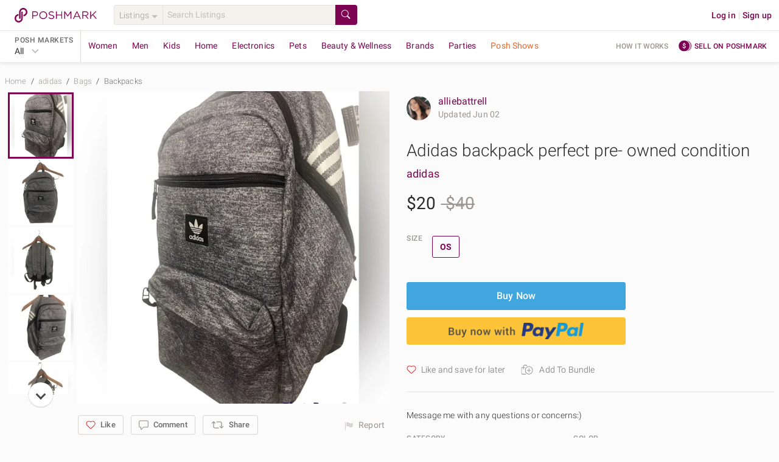

--- FILE ---
content_type: text/html; charset=utf-8
request_url: https://poshmark.com/listing/Adidas-backpack-perfect-pre-owned-condition-6420c41d678c3a0dfae21154
body_size: 91081
content:
<!DOCTYPE html>
<html lang="en" xml:lang="en" xmlns="http://www.w3.org/1999/xhtml" data-vue-meta-server-rendered="true" data-vue-meta="%7B%22lang%22:%7B%221%22:%22en%22%7D,%22xml:lang%22:%7B%221%22:%22en%22%7D,%22xmlns%22:%7B%221%22:%22http://www.w3.org/1999/xhtml%22%7D,%22data-vue-meta-server-rendered%22:%7B%221%22:true%7D%7D">
  <head>
    <title>adidas | Bags | Adidas Backpack Perfect Pre Owned Condition | Poshmark</title>
    <meta data-vue-meta="1" charset="utf-8"><meta data-vue-meta="1" http-equiv="X-UA-Compatible" content="IE=edge,chrome=1"><meta data-vue-meta="1" name="google-site-verification" content="YzU6jJ3yJ0My_t6b2CmL_z-yjo9gN2QUO2MmQHjAgM0"><meta data-vue-meta="1" name="bitly-verification" content="09278921fdde"><meta data-vue-meta="1" name="viewport" content="width=device-width, initial-scale=1.0"><meta data-vue-meta="1" http-equiv="Content-Language" content="en"><meta data-vue-meta="1" property="og:site_name" content="Poshmark"><meta data-vue-meta="1" name="theme-color" content="#ffffff"><meta data-vue-meta="1" id="csrftoken" content="xt72FcJw-7hg_yPHY3YF5vpjvmzzRyGnYKHs"><meta data-vue-meta="1" id="reqId" content="6970423a21891733ac742254"><meta data-vue-meta="1" name="format-detection" content="telephone=no"><meta data-vue-meta="1" data-vmid="ios" property="al:ios:url" content="poshmark://listing/Adidas-backpack-perfect-pre-owned-condition-6420c41d678c3a0dfae21154"><meta data-vue-meta="1" property="al:ios:app_store_id" content="470412147"><meta data-vue-meta="1" property="al:ios:app_name" content="Poshmark"><meta data-vue-meta="1" data-vmid="android" property="al:android:url" content="poshmark://listing/Adidas-backpack-perfect-pre-owned-condition-6420c41d678c3a0dfae21154"><meta data-vue-meta="1" property="al:android:package" content="com.poshmark.app"><meta data-vue-meta="1" property="al:android:app_name" content="Poshmark"><meta data-vue-meta="1" property="al:web:should_fallback" content="false"><meta data-vue-meta="1" name="description" content="Shop Women&#x27;s adidas Gray Black Size OS Backpacks at a discounted price at Poshmark. Description: Message me with any questions or concerns:). Sold by alliebattrell. Fast delivery, full service customer support."><meta data-vue-meta="1" property="fb:app_id" content="182809591793403"><meta data-vue-meta="1" property="og:type" content="product"><meta data-vue-meta="1" property="og:url" content="https://poshmark.com/listing/Adidas-backpack-perfect-pre-owned-condition-6420c41d678c3a0dfae21154"><meta data-vue-meta="1" property="og:title" content="Adidas backpack perfect pre- owned condition"><meta data-vue-meta="1" property="og:description" content="Shop alliebattrell&#x27;s closet or find the perfect look from millions of stylists. Fast shipping and buyer protection. Message me with any questions or concerns:)"><meta data-vue-meta="1" property="og:image" content="https://di2ponv0v5otw.cloudfront.net/posts/2023/03/26/6420c41d678c3a0dfae21154/m_6420c499046d743e8812c8d7.jpg"><meta data-vue-meta="1" property="og:image:width" content="580"><meta data-vue-meta="1" property="og:image:height" content="580"><meta data-vue-meta="1" name="twitter:card" content="summary_large_image"><meta data-vue-meta="1" name="twitter:site" content="@poshmarkapp"><meta data-vue-meta="1" name="twitter:creator" content=""><meta data-vue-meta="1" name="twitter:title" content="Adidas backpack perfect pre- owned condition"><meta data-vue-meta="1" name="twitter:description" content="Message me with any questions or concerns:)"><meta data-vue-meta="1" name="twitter:image" content="https://di2ponv0v5otw.cloudfront.net/posts/2023/03/26/6420c41d678c3a0dfae21154/m_6420c499046d743e8812c8d7.jpg"><meta data-vue-meta="1" name="twitter:app:name:iphone" content="Poshmark"><meta data-vue-meta="1" name="twitter:app:id:iphone" content="470412147"><meta data-vue-meta="1" name="twitter:app:url:iphone" content="poshmark://listing/6420c41d678c3a0dfae21154?pm_ref=twitter"><meta data-vue-meta="1" name="twitter:app:name:ipad" content="Poshmark"><meta data-vue-meta="1" name="twitter:app:id:ipad" content="470412147"><meta data-vue-meta="1" name="twitter:app:url:ipad" content="poshmark://listing/6420c41d678c3a0dfae21154?pm_ref=twitter"><meta data-vue-meta="1" property="product:availability" content="instock"><meta data-vue-meta="1" property="product:condition" content="used"><meta data-vue-meta="1" property="product:retailer_item_id" content="6420c41d678c3a0dfae21154"><meta data-vue-meta="1" property="product:price:amount" content="20.0"><meta data-vue-meta="1" property="product:price:currency" content="USD"><meta data-vue-meta="1" property="product:brand" content="adidas">
    <link data-vue-meta="1" rel="preload" href="https://fonts.gstatic.com/s/roboto/v20/KFOlCnqEu92Fr1MmSU5fBBc4AMP6lQ.woff2" as="font" crossorigin="anonymous"><link data-vue-meta="1" rel="preload" href="https://fonts.gstatic.com/s/roboto/v20/KFOmCnqEu92Fr1Mu4mxKKTU1Kg.woff2" as="font" crossorigin="anonymous"><link data-vue-meta="1" rel="preload" href="https://fonts.gstatic.com/s/roboto/v20/KFOlCnqEu92Fr1MmEU9fBBc4AMP6lQ.woff2" as="font" crossorigin="anonymous"><link data-vue-meta="1" rel="preload" href="https://fonts.gstatic.com/s/roboto/v20/KFOlCnqEu92Fr1MmWUlfBBc4AMP6lQ.woff2" as="font" crossorigin="anonymous"><link data-vue-meta="1" rel="apple-touch-icon" href="https://d2gjrq7hs8he14.cloudfront.net/webpack4/apple-touch-icon-2d9cd720f1398aae0ae9e482fa408e95968548a0d11b7db7aafd2740e17a0141.png"><link data-vue-meta="1" rel="apple-touch-icon" sizes="60x60" href="https://d2gjrq7hs8he14.cloudfront.net/webpack4/apple-touch-icon-60x60-abf3d38208fa7ddffa2f2ab1b337d8a34794d5ddfe807b4677f36a0d78914aed.png"><link data-vue-meta="1" rel="apple-touch-icon" sizes="76x76" href="https://d2gjrq7hs8he14.cloudfront.net/webpack4/apple-touch-icon-76x76-39beef4092505e9b06ca1573e324b6485f8404e90dec411f08110e52258f9c7a.png"><link data-vue-meta="1" rel="apple-touch-icon" sizes="120x120" href="https://d2gjrq7hs8he14.cloudfront.net/webpack4/apple-touch-icon-120x120-05be52a08a94f4f5e6920e6be423ef377c813d27526cfb1a7f5b2943120a290d.png"><link data-vue-meta="1" rel="apple-touch-icon" sizes="152x152" href="https://d2gjrq7hs8he14.cloudfront.net/webpack4/apple-touch-icon-152x152-0f60eeebce0e4d8c6092db84df50a988e675a0387e9ccbbf648d9b76f44462e4.png"><link data-vue-meta="1" rel="apple-touch-icon" sizes="180x180" href="https://d2gjrq7hs8he14.cloudfront.net/webpack4/apple-touch-icon-180x180-2d9cd720f1398aae0ae9e482fa408e95968548a0d11b7db7aafd2740e17a0141.png"><link data-vue-meta="1" rel="canonical" href="https://poshmark.com/listing/Adidas-backpack-perfect-pre-owned-condition-6420c41d678c3a0dfae21154"><link data-vue-meta="1" as="image" rel="preload" href="https://di2ponv0v5otw.cloudfront.net/posts/2023/03/26/6420c41d678c3a0dfae21154/m_6420c499046d743e8812c8d7.jpg">
    <style data-vue-meta="1" type="text/css">
            @font-face {
              font-display: swap;
              font-family: 'Roboto';
              font-style: normal;
              font-weight: 300;
              src: local('Roboto Light'), local('Roboto-Light'), url(https://fonts.gstatic.com/s/roboto/v20/KFOlCnqEu92Fr1MmSU5fBBc4AMP6lQ.woff2) format('woff2');
              unicode-range: U+0000-00FF, U+0131, U+0152-0153, U+02BB-02BC, U+02C6, U+02DA, U+02DC, U+2000-206F, U+2074, U+20AC, U+2122, U+2191, U+2193, U+2212, U+2215, U+FEFF, U+FFFD;
            }
            @font-face {
              font-display: swap;
              font-family: 'Roboto';
              font-style: normal;
              font-weight: 400;
              src: local('Roboto'), local('Roboto-Regular'), url(https://fonts.gstatic.com/s/roboto/v20/KFOmCnqEu92Fr1Mu4mxKKTU1Kg.woff2) format('woff2');
              unicode-range: U+0000-00FF, U+0131, U+0152-0153, U+02BB-02BC, U+02C6, U+02DA, U+02DC, U+2000-206F, U+2074, U+20AC, U+2122, U+2191, U+2193, U+2212, U+2215, U+FEFF, U+FFFD;
            }
            @font-face {
              font-display: swap;
              font-family: 'Roboto';
              font-style: normal;
              font-weight: 500;
              src: local('Roboto Medium'), local('Roboto-Medium'), url(https://fonts.gstatic.com/s/roboto/v20/KFOlCnqEu92Fr1MmEU9fBBc4AMP6lQ.woff2) format('woff2');
              unicode-range: U+0000-00FF, U+0131, U+0152-0153, U+02BB-02BC, U+02C6, U+02DA, U+02DC, U+2000-206F, U+2074, U+20AC, U+2122, U+2191, U+2193, U+2212, U+2215, U+FEFF, U+FFFD;
            }
            @font-face {
              font-display: swap;
              font-family: 'Roboto';
              font-style: normal;
              font-weight: 700;
              src: local('Roboto Bold'), local('Roboto-Bold'), url(https://fonts.gstatic.com/s/roboto/v20/KFOlCnqEu92Fr1MmWUlfBBc4AMP6lQ.woff2) format('woff2');
              unicode-range: U+0000-00FF, U+0131, U+0152-0153, U+02BB-02BC, U+02C6, U+02DA, U+02DC, U+2000-206F, U+2074, U+20AC, U+2122, U+2191, U+2193, U+2212, U+2215, U+FEFF, U+FFFD;
            }
          </style>
    <script data-vue-meta="1" data-vmid="ldjson-schema-breadcrumb" type="application/ld+json">{"@context":"https://schema.org","@type":"BreadcrumbList","itemListElement":[{"@type":"ListItem","position":1,"name":"Home","item":"https://poshmark.com/"},{"@type":"ListItem","position":2,"name":"adidas","item":"https://poshmark.com/brand/adidas"},{"@type":"ListItem","position":3,"name":"Bags","item":"https://poshmark.com/brand/adidas-Women-Bags"},{"@type":"ListItem","position":4,"name":"Backpacks","item":"https://poshmark.com/brand/adidas-Women-Bags-Backpacks"}]}</script><script data-vue-meta="1" data-vmid="ldjson-schema-listing" type="application/ld+json">{"@context":"https://schema.org/","@type":"Product","sku":"6420c41d678c3a0dfae21154","productID":"6420c41d678c3a0dfae21154","name":"Adidas backpack perfect pre- owned condition","image":"https://di2ponv0v5otw.cloudfront.net/posts/2023/03/26/6420c41d678c3a0dfae21154/m_6420c499046d743e8812c8d7.jpg","description":"Message me with any questions or concerns:)","category":"Women&lt;Bags&lt;Backpacks","color":"Gray/Black","offers":{"@type":"Offer","priceCurrency":"USD","price":"20.0","availability":"https://schema.org/InStock","itemCondition":"https://schema.org/UsedCondition","url":"https://poshmark.com/listing/Adidas-backpack-perfect-pre-owned-condition-6420c41d678c3a0dfae21154"},"brand":{"@type":"Brand","name":"adidas"}}</script>
    <noscript data-vue-meta="1">This website requires JavaScript.</noscript>
  <link rel="preload" href="https://d2gjrq7hs8he14.cloudfront.net/webpack4/runtime~app.8c1ba492ce3a2cbe322f.js" as="script"><link rel="preload" href="https://d2gjrq7hs8he14.cloudfront.net/webpack4/core_js.b7a43db30cee2a410fc5.js" as="script"><link rel="preload" href="https://d2gjrq7hs8he14.cloudfront.net/webpack4/locales_pmmodules.3385ac8b451608953d7d.js" as="script"><link rel="preload" href="https://d2gjrq7hs8he14.cloudfront.net/webpack4/core_js_pure.8f578857ef2032e39dd9.js" as="script"><link rel="preload" href="https://d2gjrq7hs8he14.cloudfront.net/webpack4/vee_lodash.6cad4dc3b9e94329f039.js" as="script"><link rel="preload" href="https://d2gjrq7hs8he14.cloudfront.net/webpack4/vue_router.ef2008bd3eddaa91be12.js" as="script"><link rel="preload" href="https://d2gjrq7hs8he14.cloudfront.net/webpack4/app_layout_actions.1119289ab0997411e22a.js" as="script"><link rel="preload" href="https://d2gjrq7hs8he14.cloudfront.net/webpack4/vue.3b2467e94215fd8d54fa.js" as="script"><link rel="preload" href="https://d2gjrq7hs8he14.cloudfront.net/webpack4/app.7f3a504a22d260db845a.js" as="script"><link rel="preload" href="https://d2gjrq7hs8he14.cloudfront.net/webpack4/layout.76b851b4a4c9a3692961.js" as="script"><link rel="preload" href="https://d2gjrq7hs8he14.cloudfront.net/webpack4/1045.7d7d6c67a9e2d0ad9b79.js" as="script"><link rel="preload" href="https://d2gjrq7hs8he14.cloudfront.net/webpack4/636.b0e0615cd2e91139b55f.js" as="script"><link rel="preload" href="https://d2gjrq7hs8he14.cloudfront.net/webpack4/listingDetail.43052b492584d4449808.js" as="script"><link rel="preload" href="https://d2gjrq7hs8he14.cloudfront.net/webpack4/components.84da2f489cb03ca6d119.js" as="script"><link rel="preload" href="https://d2gjrq7hs8he14.cloudfront.net/webpack4/104.918bcd6ef40275817859.js" as="script"><link rel="preload" href="https://d2gjrq7hs8he14.cloudfront.net/webpack4/listing.b29f5bec367f86dc9d2b.js" as="script"><link rel="preload" href="https://d2gjrq7hs8he14.cloudfront.net/webpack4/paymentGateway.863b5f13ae8f42a0ccf7.js" as="script"><link rel="preload" href="https://d2gjrq7hs8he14.cloudfront.net/webpack4/listingDisclaimer.17e1a793fbd78ce5d5e6.js" as="script"><link rel="preload" href="https://d2gjrq7hs8he14.cloudfront.net/webpack4/221.b227057ba0fbe32ddbe9.js" as="script"><link rel="preload" href="https://d2gjrq7hs8he14.cloudfront.net/webpack4/185.35fb032a62e3514a76e7.js" as="script"><link rel="preload" href="https://d2gjrq7hs8he14.cloudfront.net/webpack4/listing_secondary.e6dbfecce2b7069d0160.js" as="script"><link rel="preload" href="https://d2gjrq7hs8he14.cloudfront.net/webpack4/1087.2bfdf8cc17ebf2bdd0b8.js" as="script"><link rel="preload" href="https://d2gjrq7hs8he14.cloudfront.net/webpack4/MyCustomers~MyCustomersDashboard~components.5a404eb3fe2ee190a126.js" as="script"><link rel="preload" href="https://d2gjrq7hs8he14.cloudfront.net/webpack4/bottomBanner.f6b8ee7f699addf0bfe6.js" as="script"><link rel="preload" href="https://d2gjrq7hs8he14.cloudfront.net/webpack4/footer.2a8da067c794f3b02790.js" as="script"><style data-vue-ssr-id="e432168c:0 e432168c:1 10fb06a6:0 59326dfa:0 e8be9d34:0 1028a7ee:0 6d33b6f8:0 610f5a0e:0 4598cdac:0 3b6815fa:0 561e16e4:0 6452af0c:0 109f2b94:0 9fe98c78:0 4512a504:0 0b936d10:0 9e49e0c6:0 7ee81212:0 10a2a484:0 50c3d234:0 6477317e:0 47cd955c:0 3600f83c:0 25cb0d90:0 92fc0926:0">html,body,div,span,applet,object,iframe,h1,h2,h3,h4,h5,h6,p,blockquote,pre,a,abbr,acronym,address,big,cite,code,del,dfn,em,img,ins,kbd,q,s,samp,small,strike,sub,sup,tt,var,center,dl,dt,dd,ol,ul,li,fieldset,form,label,legend,table,caption,tbody,tfoot,thead,tr,th,td,article,aside,canvas,details,embed,figure,figcaption,footer,header,hgroup,menu,nav,output,ruby,section,summary,time,mark,audio,video{margin:0;padding:0;border:0;font-size:100%;font:inherit;vertical-align:baseline}strong,b,u,i{margin:0;padding:0;border:0;font-size:100%;vertical-align:baseline}article,aside,details,figcaption,figure,footer,header,hgroup,menu,nav,section{display:block}ol,ul{list-style:none}blockquote,q{quotes:none}blockquote:before,blockquote:after,q:before,q:after{content:"";content:none}table{border-collapse:collapse;border-spacing:0}*{-webkit-box-sizing:border-box;box-sizing:border-box}*:before,*:after{-webkit-box-sizing:border-box;box-sizing:border-box}body{-webkit-tap-highlight-color:rgba(0,0,0,0)}button,html input[type=button],input[type=reset],input[type=submit]{border:none;-webkit-appearance:button;cursor:pointer}button[disabled],button.btn--primary--disabled,html input[disabled],html input.btn--primary--disabled{cursor:default}button::-moz-focus-inner,input::-moz-focus-inner{border:0;padding:0}input[type=checkbox],input[type=radio]{-webkit-box-sizing:border-box;box-sizing:border-box;padding:0}input[type=number]::-webkit-inner-spin-button,input[type=number]::-webkit-outer-spin-button{-webkit-appearance:none;margin:0}input[type=search]{-webkit-appearance:textfield;-webkit-box-sizing:border-box;box-sizing:border-box}input[type=search]::-webkit-search-decoration{-webkit-appearance:none}input[type=search]::-webkit-search-cancel-button{-webkit-appearance:searchfield-cancel-button}textarea,input,button,select{margin:0;font-family:inherit;font-size:inherit;-webkit-appearance:none}textarea{overflow:auto;resize:none;-ms-overflow-style:none;scrollbar-width:none}textarea::-webkit-scrollbar{display:none}textarea:focus,input:focus,button:focus{outline:none}html{font-size:14px;-ms-text-size-adjust:100%;-webkit-text-size-adjust:100%}body{color:#2a2a2a;font-family:"Roboto","Helvetica Neue",Helvetica,Arial,sans-serif;background:#fcfbfb;font-size:14px;line-height:1.4285714286;letter-spacing:.15px;-webkit-font-smoothing:antialiased}a{text-decoration:none;cursor:pointer;color:#7f0353}.all-caps{font-size:12px;letter-spacing:.5px;line-height:16px;text-transform:uppercase}.caption{font-size:13px;letter-spacing:.15px;line-height:16px}h1,h2,h3,h4,h5,h6{text-rendering:optimizelegibility}.h1--extra-large{font-size:32px;line-height:40px}@media only screen and (min-width: 768px){.h1--extra-large{font-size:60px}}@media only screen and (min-width: 768px){.h1--extra-large{line-height:40px}}.h1--large{font-size:24px;line-height:30px}@media only screen and (min-width: 768px){.h1--large{font-size:32px}}@media only screen and (min-width: 768px){.h1--large{line-height:40px}}h1{font-size:22px;line-height:26px;letter-spacing:0 !important}@media only screen and (min-width: 768px){h1{font-size:28px}}@media only screen and (min-width: 768px){h1{line-height:34px}}h2{font-size:20px;line-height:24px;letter-spacing:0 !important}@media only screen and (min-width: 768px){h2{font-size:24px}}@media only screen and (min-width: 768px){h2{line-height:28px}}h3{font-size:18px;line-height:22px;letter-spacing:0 !important}@media only screen and (min-width: 768px){h3{font-size:20px}}@media only screen and (min-width: 768px){h3{line-height:24px}}h4{font-size:16px;line-height:22px;letter-spacing:0 !important}@media only screen and (min-width: 768px){h4{font-size:18px}}@media only screen and (min-width: 768px){h4{line-height:22px}}h5{font-size:16px;line-height:22px}@media only screen and (min-width: 768px){h5{font-size:16px}}@media only screen and (min-width: 768px){h5{line-height:22px}}.h1{font-size:22px;line-height:26px}@media only screen and (min-width: 768px){.h1{font-size:28px}}@media only screen and (min-width: 768px){.h1{line-height:34px}}.h2{font-size:20px;line-height:24px}@media only screen and (min-width: 768px){.h2{font-size:24px}}@media only screen and (min-width: 768px){.h2{line-height:28px}}.h3{font-size:18px;line-height:22px}@media only screen and (min-width: 768px){.h3{font-size:20px}}@media only screen and (min-width: 768px){.h3{line-height:24px}}.h4{font-size:16px;line-height:22px}@media only screen and (min-width: 768px){.h4{font-size:18px}}@media only screen and (min-width: 768px){.h4{line-height:22px}}.h5{font-size:16px;line-height:22px}@media only screen and (min-width: 768px){.h5{font-size:16px}}@media only screen and (min-width: 768px){.h5{line-height:22px}}.link--arrow:after{content:" »";white-space:pre}.pm-sub-section__header{background:#f8f6f3;width:100%;padding:8px 12px;color:#9b9691;font-weight:500}.clearfix:after{content:".";visibility:hidden;display:block;height:0;clear:both}.hide{display:none !important}.scroll-lock{overflow:hidden}.hide-scrollbars{-ms-overflow-style:none;scrollbar-width:none}.hide-scrollbars::-webkit-scrollbar{display:none}.list-style--disc{list-style:disc;list-style-position:inside}.list-style--decimal{list-style:decimal;list-style-position:inside}.list-style--circle{list-style:circle;list-style-position:inside}.tc--b{color:#2a2a2a !important}.tc--dg{color:#4a4a4a !important}.tc--g{color:#6a6a6a !important}.tc--lg{color:#9b9691 !important}.tc--m{color:#7f0353 !important}.tc--m{color:#7f0353 !important}.tc--lm{color:#c31985 !important}.tc--blue{color:#41a6de !important}.tc--white{color:#fcfbfb !important}.tc--snow-white{color:#fff !important}.tc--green{color:#8ac54a !important}.tc--dark-green{color:#5f9523 !important}.tc--yellow{color:#e6a90a !important}.tc--dr{color:#aa2516 !important}.tc--red{color:#d64242 !important}.tc--rose{color:#bc7072 !important}.tc--oak-gray{color:#d9d5d2 !important}.tc--orange{color:#e6aa5a !important}.ta--l{text-align:left !important}.ta--r{text-align:right !important}.ta--c{text-align:center !important}.ws--normal{white-space:normal !important}.ws--nowrap{white-space:nowrap !important}.ws--pre-line{white-space:pre-line !important}.fw--light{font-weight:300 !important}.fw--reg{font-weight:400 !important}.fw--med{font-weight:500 !important}.fw--bold{font-weight:700 !important}.fw--semi--bold{font-weight:600 !important}.tr--uppercase{text-transform:uppercase !important}.tr--lowercase{text-transform:lowercase !important}.tr--capitalize{text-transform:capitalize !important}.tr--none{text-transform:none !important}.td--ul{text-decoration:underline !important}.td--ol{text-decoration:overline !important}.td--lt{text-decoration:line-through !important}.td--st:after{content:"";border-top:1px solid #d9d5d2;position:absolute;top:50%;left:0;width:50%;height:50%;margin-left:25%}.tdc--yellow{-webkit-text-decoration-color:#e6a90a !important;text-decoration-color:#e6a90a !important}.fs--i{font-style:italic}.fsz--s{font-size:12px}.fsz--base{font-size:14px}.fsz--large{font-size:16px}.fsz--xs{font-size:11px}.ws--pre{white-space:pre !important}.wb--ww{-ms-hyphens:auto;hyphens:auto;word-wrap:break-word}.ellipses{text-overflow:ellipsis !important;white-space:nowrap !important;overflow:hidden !important}.multiline-ellipsis{position:relative}.multiline-ellipsis:after{content:"   ...";position:absolute;bottom:0;right:0;padding:0 16px;background:-webkit-gradient(linear, left top, right top, from(rgba(252, 251, 251, 0)), color-stop(50%, rgb(252, 251, 251)));background:linear-gradient(to right, rgba(252, 251, 251, 0), rgb(252, 251, 251) 50%)}.lh--none{line-height:0 !important}.lh--base{line-height:20px !important}.lh--medium{line-height:1.5 !important}.lh--large{line-height:1.75 !important}.br--gray{border:1px solid #d9d5d2}.br--light-gray{border:1px solid #e6e2df}.br--lighter-gray{border:1px solid #f5f2ee}.br--lighter-gray-2{border:1px solid #f8f6f3}.br--dark-gray{border:1px solid #c1bfbc}.br--magenta{border:1px solid #7f0353 !important}.br--2--magenta{border:2px solid #7f0353 !important}.br--snow-white{border:1px solid #fff !important}.br--blue{border:1px solid #41a6de !important}.br--2--blue{border:2px solid #41a6de !important}.br--none{border:none !important}.round{border-radius:50% !important}.br-rad--base{border-radius:2px !important}.br-rad--med{border-radius:3px !important}.br-rad--large{border-radius:4px !important}.br-rad--x-large{border-radius:12px !important}.br--bottom{border-top:none;border-left:none;border-right:none}.br--top{border-bottom:none;border-left:none;border-right:none}.br--left{border-top:none;border-bottom:none;border-right:none}.br--right{border-top:none;border-bottom:none;border-left:none}.br--vertical{border-left:none;border-right:none}.br--width--1{border-width:1px !important}.br--width--2{border-width:2px !important}.bg--dark-gray{background-color:#d9d5d2 !important}.bg--darker-gray{background-color:#c1bfbc !important}.bg--gray{background-color:#e6e2df !important}.bg--light-gray{background-color:#f5f2ee !important}.bg--lighter-gray{background-color:#f8f6f3 !important}.bg--lightest-gray{background-color:#f9f9f9 !important}.bg--white{background-color:#fcfbfb !important}.bg--pure-white{background-color:#fff !important}.bg--snow-white{background-color:#fff !important}.bg--blue{background-color:#41a6de !important}.bg--dark-blue{background-color:#1c2f63 !important}.bg--magenta{background-color:#7f0353 !important}.bg--red{background-color:#f53f16 !important}.bg--dark-red{background-color:#ae2721 !important}.bg--green{background-color:#8ac54a !important}.bg--green-blue{background-color:#93a8ac !important}.bg--light-pink{background-color:#ba6868 !important}.bg--yellow{background-color:#fdf9e2 !important}.bg--orange{background-color:#e6aa5a !important}.bg--purple{background-color:#694973 !important}.bg--light-blue{background-color:#8bc9cb !important}.bg--transparent{background-color:rgba(0,0,0,0) !important}.bg--purple-gold-gradient{background-image:linear-gradient(81deg, #bc7072 6%, #e6aa59 95%)}.bg--ecru{background-color:#efeee3 !important}.bg--light-tangerine{color:#ffc5ba !important}.bg--lighter-tangerine{color:#fee6e1 !important}.bg--lighter-blue{color:#f6fdff !important}.bg--light-indigo{color:#0e5568 !important}.d--b{display:block !important}.d--ib{display:inline-block !important}.d--tb{display:table !important}.d--fl{display:-webkit-box !important;display:-ms-flexbox !important;display:flex !important}.d--if{display:-webkit-inline-box !important;display:-ms-inline-flexbox !important;display:inline-flex !important}.d--li{display:list-item !important}.fs--ns{-ms-flex:1 0 auto;-webkit-box-flex:1;flex:1 0 auto}.jc--c{-webkit-box-pack:center !important;-ms-flex-pack:center !important;justify-content:center !important}.jc--sb{-webkit-box-pack:justify !important;-ms-flex-pack:justify !important;justify-content:space-between !important}.jc--sa{-ms-flex-pack:distribute !important;justify-content:space-around !important}.jc--fs{-webkit-box-pack:start !important;-ms-flex-pack:start !important;justify-content:flex-start !important}.jc--fe{-webkit-box-pack:end !important;-ms-flex-pack:end !important;justify-content:flex-end !important}.ai--c{-webkit-box-align:center !important;-ms-flex-align:center !important;align-items:center !important}.ai--s{-webkit-box-align:stretch !important;-ms-flex-align:stretch !important;align-items:stretch !important}.ai--ss{-webkit-box-align:self-start !important;-ms-flex-align:self-start !important;align-items:self-start !important}.ai--fs{-webkit-box-align:start !important;-ms-flex-align:start !important;align-items:flex-start !important}.ai--fe{-webkit-box-align:end !important;-ms-flex-align:end !important;align-items:flex-end !important}.ai--bl{-webkit-box-align:baseline !important;-ms-flex-align:baseline !important;align-items:baseline !important}.fw--w{-ms-flex-wrap:wrap !important;flex-wrap:wrap !important}.fd--c{-ms-flex-direction:column !important;-webkit-box-orient:vertical !important;-webkit-box-direction:normal !important;flex-direction:column !important}.fd--cr{-ms-flex-direction:column-reverse !important;-webkit-box-orient:vertical !important;-webkit-box-direction:reverse !important;flex-direction:column-reverse !important}.fd--rr{-ms-flex-direction:row-reverse !important;-webkit-box-orient:horizontal !important;-webkit-box-direction:reverse !important;flex-direction:row-reverse !important}.fd--r{-ms-flex-direction:row !important;-webkit-box-orient:horizontal !important;-webkit-box-direction:normal !important;flex-direction:row !important}.ja--c{-webkit-box-pack:center !important;-ms-flex-pack:center !important;justify-content:center !important;-webkit-box-align:center !important;-ms-flex-align:center !important;align-items:center !important}.as--fe{-webkit-align-self:flex-end !important;-ms-flex-item-align:end !important;align-self:flex-end !important}.as--fs{-webkit-align-self:flex-start !important;-ms-flex-item-align:start !important;align-self:flex-start !important}.as--c{-webkit-align-self:center !important;-ms-flex-item-align:center !important;align-self:center !important}.f--right{float:right !important}.f--left{float:left !important}.ps--r{position:relative !important}.ps--a{position:absolute !important}.va--t{vertical-align:top !important}.va--b{vertical-align:bottom !important}.va--m{vertical-align:middle !important}.al--center{margin:0 auto !important}.al--right{margin:0 0 0 auto !important}.al--left{margin:0 auto 0 0 !important}.mr--a{margin-right:auto !important}.ml--a{margin-left:auto !important}.ovf--h{overflow:hidden !important}.ovf--s{overflow:scroll !important}.sb--smooth{scroll-behavior:smooth !important}.cursor--pointer{cursor:pointer}.cursor--default{cursor:default}.no--pointer-events{pointer-events:none}@media only screen and (max-width: 1190px){.hide-desktop-small{display:none !important}}.m--0{margin:0px !important}.m--t--0{margin-top:0px !important}.p--0{padding:0px !important}.p--t--0{padding-top:0px !important}.m--0{margin:0px !important}.m--b--0{margin-bottom:0px !important}.p--0{padding:0px !important}.p--b--0{padding-bottom:0px !important}.m--0{margin:0px !important}.m--l--0{margin-left:0px !important}.p--0{padding:0px !important}.p--l--0{padding-left:0px !important}.m--0{margin:0px !important}.m--r--0{margin-right:0px !important}.p--0{padding:0px !important}.p--r--0{padding-right:0px !important}.m--1{margin:4px !important}.m--t--1{margin-top:4px !important}.p--1{padding:4px !important}.p--t--1{padding-top:4px !important}.m--1{margin:4px !important}.m--b--1{margin-bottom:4px !important}.p--1{padding:4px !important}.p--b--1{padding-bottom:4px !important}.m--1{margin:4px !important}.m--l--1{margin-left:4px !important}.p--1{padding:4px !important}.p--l--1{padding-left:4px !important}.m--1{margin:4px !important}.m--r--1{margin-right:4px !important}.p--1{padding:4px !important}.p--r--1{padding-right:4px !important}.m--2{margin:8px !important}.m--t--2{margin-top:8px !important}.p--2{padding:8px !important}.p--t--2{padding-top:8px !important}.m--2{margin:8px !important}.m--b--2{margin-bottom:8px !important}.p--2{padding:8px !important}.p--b--2{padding-bottom:8px !important}.m--2{margin:8px !important}.m--l--2{margin-left:8px !important}.p--2{padding:8px !important}.p--l--2{padding-left:8px !important}.m--2{margin:8px !important}.m--r--2{margin-right:8px !important}.p--2{padding:8px !important}.p--r--2{padding-right:8px !important}.m--3{margin:12px !important}.m--t--3{margin-top:12px !important}.p--3{padding:12px !important}.p--t--3{padding-top:12px !important}.m--3{margin:12px !important}.m--b--3{margin-bottom:12px !important}.p--3{padding:12px !important}.p--b--3{padding-bottom:12px !important}.m--3{margin:12px !important}.m--l--3{margin-left:12px !important}.p--3{padding:12px !important}.p--l--3{padding-left:12px !important}.m--3{margin:12px !important}.m--r--3{margin-right:12px !important}.p--3{padding:12px !important}.p--r--3{padding-right:12px !important}.m--4{margin:16px !important}.m--t--4{margin-top:16px !important}.p--4{padding:16px !important}.p--t--4{padding-top:16px !important}.m--4{margin:16px !important}.m--b--4{margin-bottom:16px !important}.p--4{padding:16px !important}.p--b--4{padding-bottom:16px !important}.m--4{margin:16px !important}.m--l--4{margin-left:16px !important}.p--4{padding:16px !important}.p--l--4{padding-left:16px !important}.m--4{margin:16px !important}.m--r--4{margin-right:16px !important}.p--4{padding:16px !important}.p--r--4{padding-right:16px !important}.m--5{margin:20px !important}.m--t--5{margin-top:20px !important}.p--5{padding:20px !important}.p--t--5{padding-top:20px !important}.m--5{margin:20px !important}.m--b--5{margin-bottom:20px !important}.p--5{padding:20px !important}.p--b--5{padding-bottom:20px !important}.m--5{margin:20px !important}.m--l--5{margin-left:20px !important}.p--5{padding:20px !important}.p--l--5{padding-left:20px !important}.m--5{margin:20px !important}.m--r--5{margin-right:20px !important}.p--5{padding:20px !important}.p--r--5{padding-right:20px !important}.m--6{margin:24px !important}.m--t--6{margin-top:24px !important}.p--6{padding:24px !important}.p--t--6{padding-top:24px !important}.m--6{margin:24px !important}.m--b--6{margin-bottom:24px !important}.p--6{padding:24px !important}.p--b--6{padding-bottom:24px !important}.m--6{margin:24px !important}.m--l--6{margin-left:24px !important}.p--6{padding:24px !important}.p--l--6{padding-left:24px !important}.m--6{margin:24px !important}.m--r--6{margin-right:24px !important}.p--6{padding:24px !important}.p--r--6{padding-right:24px !important}.m--7{margin:28px !important}.m--t--7{margin-top:28px !important}.p--7{padding:28px !important}.p--t--7{padding-top:28px !important}.m--7{margin:28px !important}.m--b--7{margin-bottom:28px !important}.p--7{padding:28px !important}.p--b--7{padding-bottom:28px !important}.m--7{margin:28px !important}.m--l--7{margin-left:28px !important}.p--7{padding:28px !important}.p--l--7{padding-left:28px !important}.m--7{margin:28px !important}.m--r--7{margin-right:28px !important}.p--7{padding:28px !important}.p--r--7{padding-right:28px !important}.m--8{margin:32px !important}.m--t--8{margin-top:32px !important}.p--8{padding:32px !important}.p--t--8{padding-top:32px !important}.m--8{margin:32px !important}.m--b--8{margin-bottom:32px !important}.p--8{padding:32px !important}.p--b--8{padding-bottom:32px !important}.m--8{margin:32px !important}.m--l--8{margin-left:32px !important}.p--8{padding:32px !important}.p--l--8{padding-left:32px !important}.m--8{margin:32px !important}.m--r--8{margin-right:32px !important}.p--8{padding:32px !important}.p--r--8{padding-right:32px !important}.m--9{margin:36px !important}.m--t--9{margin-top:36px !important}.p--9{padding:36px !important}.p--t--9{padding-top:36px !important}.m--9{margin:36px !important}.m--b--9{margin-bottom:36px !important}.p--9{padding:36px !important}.p--b--9{padding-bottom:36px !important}.m--9{margin:36px !important}.m--l--9{margin-left:36px !important}.p--9{padding:36px !important}.p--l--9{padding-left:36px !important}.m--9{margin:36px !important}.m--r--9{margin-right:36px !important}.p--9{padding:36px !important}.p--r--9{padding-right:36px !important}.m--10{margin:40px !important}.m--t--10{margin-top:40px !important}.p--10{padding:40px !important}.p--t--10{padding-top:40px !important}.m--10{margin:40px !important}.m--b--10{margin-bottom:40px !important}.p--10{padding:40px !important}.p--b--10{padding-bottom:40px !important}.m--10{margin:40px !important}.m--l--10{margin-left:40px !important}.p--10{padding:40px !important}.p--l--10{padding-left:40px !important}.m--10{margin:40px !important}.m--r--10{margin-right:40px !important}.p--10{padding:40px !important}.p--r--10{padding-right:40px !important}.m--11{margin:44px !important}.m--t--11{margin-top:44px !important}.p--11{padding:44px !important}.p--t--11{padding-top:44px !important}.m--11{margin:44px !important}.m--b--11{margin-bottom:44px !important}.p--11{padding:44px !important}.p--b--11{padding-bottom:44px !important}.m--11{margin:44px !important}.m--l--11{margin-left:44px !important}.p--11{padding:44px !important}.p--l--11{padding-left:44px !important}.m--11{margin:44px !important}.m--r--11{margin-right:44px !important}.p--11{padding:44px !important}.p--r--11{padding-right:44px !important}.m--12{margin:48px !important}.m--t--12{margin-top:48px !important}.p--12{padding:48px !important}.p--t--12{padding-top:48px !important}.m--12{margin:48px !important}.m--b--12{margin-bottom:48px !important}.p--12{padding:48px !important}.p--b--12{padding-bottom:48px !important}.m--12{margin:48px !important}.m--l--12{margin-left:48px !important}.p--12{padding:48px !important}.p--l--12{padding-left:48px !important}.m--12{margin:48px !important}.m--r--12{margin-right:48px !important}.p--12{padding:48px !important}.p--r--12{padding-right:48px !important}.m--h--0{margin-left:0px !important;margin-right:0px !important}.p--h--0{padding-left:0px !important;padding-right:0px !important}.m--h--1{margin-left:4px !important;margin-right:4px !important}.p--h--1{padding-left:4px !important;padding-right:4px !important}.m--h--2{margin-left:8px !important;margin-right:8px !important}.p--h--2{padding-left:8px !important;padding-right:8px !important}.m--h--3{margin-left:12px !important;margin-right:12px !important}.p--h--3{padding-left:12px !important;padding-right:12px !important}.m--h--4{margin-left:16px !important;margin-right:16px !important}.p--h--4{padding-left:16px !important;padding-right:16px !important}.m--h--5{margin-left:20px !important;margin-right:20px !important}.p--h--5{padding-left:20px !important;padding-right:20px !important}.m--h--6{margin-left:24px !important;margin-right:24px !important}.p--h--6{padding-left:24px !important;padding-right:24px !important}.m--h--7{margin-left:28px !important;margin-right:28px !important}.p--h--7{padding-left:28px !important;padding-right:28px !important}.m--h--8{margin-left:32px !important;margin-right:32px !important}.p--h--8{padding-left:32px !important;padding-right:32px !important}.m--h--9{margin-left:36px !important;margin-right:36px !important}.p--h--9{padding-left:36px !important;padding-right:36px !important}.m--h--10{margin-left:40px !important;margin-right:40px !important}.p--h--10{padding-left:40px !important;padding-right:40px !important}.m--h--11{margin-left:44px !important;margin-right:44px !important}.p--h--11{padding-left:44px !important;padding-right:44px !important}.m--h--12{margin-left:48px !important;margin-right:48px !important}.p--h--12{padding-left:48px !important;padding-right:48px !important}.m--v--0{margin-top:0px !important;margin-bottom:0px !important}.p--v--0{padding-top:0px !important;padding-bottom:0px !important}.m--v--1{margin-top:4px !important;margin-bottom:4px !important}.p--v--1{padding-top:4px !important;padding-bottom:4px !important}.m--v--2{margin-top:8px !important;margin-bottom:8px !important}.p--v--2{padding-top:8px !important;padding-bottom:8px !important}.m--v--3{margin-top:12px !important;margin-bottom:12px !important}.p--v--3{padding-top:12px !important;padding-bottom:12px !important}.m--v--4{margin-top:16px !important;margin-bottom:16px !important}.p--v--4{padding-top:16px !important;padding-bottom:16px !important}.m--v--5{margin-top:20px !important;margin-bottom:20px !important}.p--v--5{padding-top:20px !important;padding-bottom:20px !important}.m--v--6{margin-top:24px !important;margin-bottom:24px !important}.p--v--6{padding-top:24px !important;padding-bottom:24px !important}.m--v--7{margin-top:28px !important;margin-bottom:28px !important}.p--v--7{padding-top:28px !important;padding-bottom:28px !important}.m--v--8{margin-top:32px !important;margin-bottom:32px !important}.p--v--8{padding-top:32px !important;padding-bottom:32px !important}.m--v--9{margin-top:36px !important;margin-bottom:36px !important}.p--v--9{padding-top:36px !important;padding-bottom:36px !important}.m--v--10{margin-top:40px !important;margin-bottom:40px !important}.p--v--10{padding-top:40px !important;padding-bottom:40px !important}.m--v--11{margin-top:44px !important;margin-bottom:44px !important}.p--v--11{padding-top:44px !important;padding-bottom:44px !important}.m--v--12{margin-top:48px !important;margin-bottom:48px !important}.p--v--12{padding-top:48px !important;padding-bottom:48px !important}.o--none{opacity:0}.disabled-section{color:#9b9691 !important;cursor:not-allowed}.single-column-layout{margin:0 auto;max-width:750px}.width--100{width:100% !important}.width--mc{width:-webkit-max-content !important;width:-moz-max-content !important;width:max-content !important}.height--100{height:100% !important}.height--100{height:100%}.no--select{-webkit-touch-callout:none;-webkit-user-select:none;-moz-user-select:none;-ms-user-select:none;user-select:none}.bs--none{-webkit-box-shadow:none !important;box-shadow:none !important}.ff--no-increment-input{-moz-appearance:textfield}main #content{max-width:1380px;margin:0 auto;padding:24px 8px 0 8px;min-height:calc(100vh - 150px)}main .content--desktop{min-width:768px}@media only screen and (max-device-width: 767px),(max-device-height: 480px)and (orientation: landscape){main #content{padding:0}}.badge{display:inline-block;height:18px;font-size:11px;font-style:normal;color:#fcfbfb;line-height:19px;padding:0 6px;border-radius:18px;letter-spacing:.5px}.badge--right{position:absolute;top:-6px;right:-6px}.badge--red{background:#f53f16}.badge--blue{background:#41a6de}.badge--black{background:#4a4a4a}.btn{display:inline-block;position:relative;vertical-align:top;white-space:nowrap;letter-spacing:.15px;font-size:14px;font-weight:500;cursor:pointer;text-align:center;border:1px solid rgba(0,0,0,0);border-radius:3px;-webkit-touch-callout:none;-webkit-user-select:none;-moz-user-select:none;-ms-user-select:none;user-select:none;min-width:68px;height:36px;padding:0 12px;line-height:34px;overflow:hidden;-webkit-tap-highlight-color:rgba(0,0,0,0)}.btn:after{content:"";display:block;position:absolute;width:1000%;height:1000%;top:-450%;left:-450%;pointer-events:none;background-image:radial-gradient(circle, #000 10%, transparent 10.01%);background-repeat:no-repeat;background-position:50%;-ms-transform:scale(1);-webkit-transform:scale(1);transform:scale(1);opacity:0;-webkit-transition:transform .3s,opacity .5s;-webkit-transition:opacity .5s,-webkit-transform .3s;transition:opacity .5s,-webkit-transform .3s;transition:transform .3s,opacity .5s;transition:transform .3s,opacity .5s,-webkit-transform .3s;-webkit-backface-visibility:hidden}.btn:active:after{-ms-transform:scale(0);-webkit-transform:scale(0);transform:scale(0);opacity:.2;-webkit-transition:0s;transition:0s}.btn--primary,.btn--primary--disabled{color:#fcfbfb;border-color:#41a6de;background:#41a6de}.btn--primary--magenta{border-color:#7f0353;background:#7f0353}.btn--primary--black{border-color:#2a2a2a;background:#2a2a2a;color:#fcfbfb}.btn--secondary{color:#41a6de;border-color:#41a6de;background:rgba(0,0,0,0)}.btn--secondary--magenta{color:#7f0353;border-color:#7f0353;background:rgba(0,0,0,0)}.btn--secondary--white{color:#fcfbfb;border-color:#fff;background:rgba(0,0,0,0)}.btn--secondary--black{color:#2a2a2a;border-color:#2a2a2a;background:rgba(0,0,0,0)}.btn--tertiary{color:#6a6a6a;border-color:#d9d5d2;background:rgba(0,0,0,0);font-weight:normal}.btn--tag{color:#7f0353;font-size:13px;letter-spacing:.4px;font-weight:400;background:#f5f2ee;border-color:#f5f2ee;line-height:30px;height:32px;min-width:48px}.btn--tag.btn--icon{color:#6a6a6a}.btn--tag--outline{color:#7f0353;border-color:#e6e2df}.btn--close{border-radius:50%;padding:0;background:rgba(0,0,0,0);opacity:.5;min-width:0;line-height:34px;min-width:0;height:36px;width:36px}.btn--close:hover{opacity:1}.btn--icon{display:-webkit-inline-box;display:-ms-inline-flexbox;display:inline-flex;-ms-flex-align:center;-webkit-box-align:center;align-items:center}.btn__icon{display:inline-block;margin-right:8px}.btn__icon--right{margin:0 0 0 8px}.btn--carousel{position:absolute;height:40px;width:40px;background:#fff;padding:0;border:none;border-radius:50%;-webkit-box-shadow:0 1px 2px rgba(0,0,0,.2);box-shadow:0 1px 2px rgba(0,0,0,.2);min-width:40px;z-index:1}.btn--carousel:before{content:"";display:inline-block;margin-bottom:-1px;border-right:3px solid #4a4a4a;border-bottom:3px solid #4a4a4a;height:12px;width:12px}.btn--carousel--large{height:44px;width:44px;min-width:44px}.btn--carousel--prev{left:-56px}.btn--carousel--prev:before{-ms-transform:rotate(135deg);-webkit-transform:rotate(135deg);transform:rotate(135deg);margin-right:-4px}.btn--carousel--next{right:-56px}.btn--carousel--next:before{-ms-transform:rotate(-45deg);-webkit-transform:rotate(-45deg);transform:rotate(-45deg);margin-left:-4px}.btn--carousel-vertical--prev{top:-56px}.btn--carousel-vertical--prev:before{-ms-transform:rotate(225deg);-webkit-transform:rotate(225deg);transform:rotate(225deg);margin-bottom:-4px}.btn--carousel-vertical--next{bottom:-56px}.btn--carousel-vertical--next:before{-ms-transform:rotate(45deg);-webkit-transform:rotate(45deg);transform:rotate(45deg)}.btn--fab{display:-webkit-inline-box;display:-ms-inline-flexbox;display:inline-flex;-ms-flex-align:center;-webkit-box-align:center;align-items:center;-ms-flex-pack:center;-webkit-box-pack:center;justify-content:center;border-radius:38px;-webkit-box-shadow:0 2px 10px rgba(0,0,0,.35);box-shadow:0 2px 10px rgba(0,0,0,.35);z-index:3;padding:0 20px;line-height:30px;height:32px}.btn--fab__icon--before{margin-left:-3px;margin-right:2px}.btn--fab__icon--after{margin-left:7px;margin-right:-8px;margin-bottom:6px}.btn--fab--close-btn .label{padding-right:12px;border-right:1px solid #c1bfbc}.btn--fab--top-center{position:fixed;left:50%;-ms-transform:translateX(-50%);-webkit-transform:translateX(-50%);transform:translateX(-50%)}.btn--fab--bottom-center{position:fixed;bottom:32px;left:50%;-ms-transform:translateX(-50%);-webkit-transform:translateX(-50%);transform:translateX(-50%)}.btn--primary[disabled],.btn--primary--disabled{background:#d9d5d2;color:#fcfbfb;border-color:#d9d5d2}.btn--secondary[disabled],.btn--secondary.btn--primary--disabled,.btn--tertiary[disabled],.btn--tertiary.btn--primary--disabled{color:#d9d5d2;border-color:#d9d5d2}.btn--carousel[disabled]:before,.btn--carousel.btn--primary--disabled:before{border-color:#e6e2df}.btn--wide{padding:0 40px !important}.btn--small{font-size:13px;min-width:48px;height:32px;line-height:30px}.btn--large{font-size:16px;min-width:78px;height:46px;line-height:44px;padding:0 16px}.notes{padding-top:8px;color:#9b9691}.card{background:#fff}.card--small{-webkit-box-shadow:0 1px 2px 0 rgba(0,0,0,.1);box-shadow:0 1px 2px 0 rgba(0,0,0,.1);border-radius:2px;padding:12px}.card--medium{-webkit-box-shadow:0 1px 2px rgba(0,0,0,.2);box-shadow:0 1px 2px rgba(0,0,0,.2);border-radius:2px;padding:20px}.card--large{-webkit-box-shadow:0 1px 2px rgba(0,0,0,.2);box-shadow:0 1px 2px rgba(0,0,0,.2);border-radius:3px;padding:32px}.card--no-pad{padding:0}.carousel{position:relative;display:-webkit-box;display:-ms-flexbox;display:flex;-ms-flex-align:center;-webkit-box-align:center;align-items:center;-webkit-touch-callout:none;-webkit-user-select:none;-moz-user-select:none;-ms-user-select:none;user-select:none}.carousel .btn--carousel{top:50%;-ms-transform:translate(0, -50%);-webkit-transform:translate(0, -50%);transform:translate(0, -50%)}.carousel--mobile{margin:0}.carousel--overlay-btns{margin:0 !important}.carousel__slide{text-align:left;-webkit-transition:.5s transform;transition:.5s transform;scroll-behavior:smooth;-ms-overflow-style:none;scrollbar-width:none}.carousel__slide--mobile{overflow-x:scroll;overflow-y:hidden;-webkit-overflow-scrolling:touch}.carousel__slide::-webkit-scrollbar{display:none}.carousel__inner{overflow:hidden;white-space:nowrap;width:100%}.btn--carousel--overlay.btn--carousel--prev{left:-20px}.btn--carousel--overlay.btn--carousel--next{right:-20px}.carousel__item{position:relative;display:inline-block;vertical-align:top}.carousel__item a{display:block}.carousel__item img{display:block;width:100%}.carousel__item-no-shrink{-ms-flex-negative:0;flex-shrink:0}.carousel__pagination{width:12px;height:12px;border-radius:50%;background-color:#d9d5d2;margin-right:12px;cursor:pointer}.carousel__pagination--active{background-color:#7f0353}.carousel__see-more{position:relative;color:#7f0353}.carousel__see-more:after{content:"";display:block;padding-bottom:100%}.carousel__see-more a{display:-webkit-box;display:-ms-flexbox;display:flex;position:absolute;top:0;white-space:normal;text-align:center;padding:0 8px;background:#f8f6f3;width:100%;height:100%;-ms-flex-align:center;-webkit-box-align:center;align-items:center;-ms-flex-pack:center;-webkit-box-pack:center;justify-content:center}@media only screen and (max-device-width: 767px),(max-device-height: 480px)and (orientation: landscape){.carousel__see-more a{font-size:11px}}@media only screen and (min-width: 768px)and (max-width: 991px){.carousel__see-more a{font-size:12px}}.carousel__see-more--link-xs{font-size:11px}.carousel__see-more--link-h4{font-size:18px}.infinite-carousel{overflow:hidden}.infinite-carousel .btn--carousel{top:50%;-ms-transform:translate(0, -50%);-webkit-transform:translate(0, -50%);transform:translate(0, -50%)}.infinite-carousel__container{display:-webkit-box;display:-ms-flexbox;display:flex;width:100%;height:100%;-webkit-transition:-webkit-transform .5s ease-in-out;transition:-webkit-transform .5s ease-in-out;transition:transform .5s ease-in-out;transition:transform .5s ease-in-out, -webkit-transform .5s ease-in-out}.slide{display:-webkit-box;display:-ms-flexbox;display:flex;-ms-flex-pack:center;-webkit-box-pack:center;justify-content:center;-ms-flex-align:center;-webkit-box-align:center;align-items:center;-webkit-transform:scale(0.9);-ms-transform:scale(0.9);transform:scale(0.9);-webkit-transition:-webkit-transform .5s ease-in-out;transition:-webkit-transform .5s ease-in-out;transition:transform .5s ease-in-out;transition:transform .5s ease-in-out, -webkit-transform .5s ease-in-out}.slide--active{cursor:pointer;-webkit-transform:scale(1);-ms-transform:scale(1);transform:scale(1);-webkit-transition:-webkit-transform .5s ease-in-out;transition:-webkit-transform .5s ease-in-out;transition:transform .5s ease-in-out;transition:transform .5s ease-in-out, -webkit-transform .5s ease-in-out}#flash{text-align:center;position:fixed;top:3.5rem;left:50%;-ms-transform:translateX(-50%);-webkit-transform:translateX(-50%);transform:translateX(-50%);z-index:1500}#flash .checkmark{margin-right:12px}#flash__message{display:inline-block;padding:12px 20px;border-radius:2px;background:#2a2a2a;color:#fcfbfb;letter-spacing:.3px;opacity:.95;min-width:400px;-webkit-box-shadow:0 2px 10px rgba(0,0,0,.35);box-shadow:0 2px 10px rgba(0,0,0,.35)}@media only screen and (max-device-width: 767px),(max-device-height: 480px)and (orientation: landscape){#flash__message{min-width:80vw}}.form__group{margin-bottom:20px;position:relative;vertical-align:top}.form__double-input__group{margin-bottom:20px}.form__double-input__group .form__group{display:inline-block;vertical-align:top;width:calc(50% - 6px);margin-bottom:0}.form__double-input__group .form__group:not(:last-child){margin-right:12px}@media only screen and (min-width: 768px){.pm-form__inline-labels .form__group{display:-webkit-box;display:-ms-flexbox;display:flex;-ms-flex-align:center;-webkit-box-align:center;align-items:center;-ms-flex-wrap:wrap;flex-wrap:wrap}.pm-form__inline-labels .form__group--check{display:-webkit-inline-box;display:-ms-inline-flexbox;display:inline-flex}.pm-form__inline-labels .form__text{display:inline-block;vertical-align:top;width:calc(100% - 160px)}.pm-form__inline-labels .form__text--input{display:inline-block;vertical-align:top;width:calc(114.3% - 182.88px)}.pm-form__inline-labels .form__label--text{display:inline-block;vertical-align:top;padding:0 20px 0 0;text-align:right;width:160px}.pm-form__inline-labels .form__error-message{left:160px}.pm-form__inline-labels .form__double-input__group{display:-webkit-box;display:-ms-flexbox;display:flex;-ms-flex-align:center;-webkit-box-align:center;align-items:center;-ms-flex-wrap:wrap;flex-wrap:wrap}.pm-form__inline-labels .form__double-input{display:inline-block;vertical-align:top;width:calc(100% - 160px)}.pm-form__inline-labels .form__double-input .form__group{display:inline-block;min-width:165px}.pm-form__inline-labels .form__double-input .form__text{width:100%}.pm-form__inline-labels .form__double-input .form__text--input{width:114.3%}.pm-form__inline-labels .form__text__suffix{top:0}}.form__text{width:100%;display:block;color:#4a4a4a;background:rgba(0,0,0,0);border:1px solid #e6e2df}.form__text::-webkit-input-placeholder{opacity:1;color:#9b9691;font-size:16px !important}.form__text:-moz-placeholder{opacity:1;color:#9b9691;font-size:16px !important}.form__text::-moz-placeholder{opacity:1;color:#9b9691;font-size:16px !important}.form__text:-ms-input-placeholder{opacity:1;color:#9b9691;font-size:16px !important}.form__text:focus{-webkit-box-shadow:0 0 2px #c1bfbc;box-shadow:0 0 2px #c1bfbc}.form__text:disabled,.form__text[readonly]{color:#6a6a6a;background-color:#f5f2ee;opacity:1}.form__text:disabled{cursor:not-allowed}.form__text--input{width:114.3%;padding:9.144px 13.716px;font-size:16.002px;min-height:41.148px;border:1.143px solid #e6e2df;border-radius:2.286px;-webkit-transform:scale(0.874889);-ms-transform:scale(0.874889);transform:scale(0.874889);-webkit-transform-origin:left top;-ms-transform-origin:left top;transform-origin:left top;margin-right:-14.3%;margin-bottom:-5.148px}.form__text__suffix{position:absolute;height:36px;right:12px;display:-webkit-box;display:-ms-flexbox;display:flex;-ms-flex-align:center;-webkit-box-align:center;align-items:center;top:28px}.form_suffix_without_label{top:0}.form__error{border:1px solid #d9534f !important}.form__error:focus{-webkit-box-shadow:0 0 2px hsl(1.7391304348,64.4859813084%,78.0392156863%);box-shadow:0 0 2px hsl(1.7391304348,64.4859813084%,78.0392156863%)}.form__error-message{display:block;position:relative;padding-top:8px;color:#d9534f}.form__label--text{display:block;padding:0 0 8px 0;color:#6a6a6a}.form__text--select{padding:0;border:none}.form__text--select .dropdown__menu{width:100%}.form__group--check{display:inline-block}.form__group--check:not(:last-child){margin-right:12px}.form__label--check{display:block;position:relative}.form__label--check .form__error-message{left:calc(100% + 8px)}.form__check{position:absolute;opacity:0}.form__check:checked+.form__check--custom--checkbox{background:#41a6de;border-color:#41a6de}.form__check:checked+.form__check--custom--checkbox:after{opacity:1}.form__check:checked+.form__check--custom--checkbox--magenta{background:#7f0353 !important;border-color:#7f0353}.form__check:checked+.form__check--custom--checkbox--magenta.display-check::after{opacity:1}.form__check:checked+.form__check--custom--radio{border-color:#41a6de}.form__check:checked+.form__check--custom--radio:after{content:"";position:absolute;top:2px;left:2px;height:10px;width:10px;background:#41a6de;border-radius:50%}.form__check:checked+.form__check--custom--radio--large{border:2px solid #41a6de;height:32px;width:32px}.form__check:checked+.form__check--custom--radio--large:after{top:4px;left:4px;height:20px;width:20px}.form__check:checked+.form__check--custom--radio--medium{border:1px solid #41a6de;height:24px;width:24px}.form__check:checked+.form__check--custom--radio--medium:after{top:3px;left:3px;height:16px;width:16px}.form__check:checked+.form__check--custom--radio--magenta{border-color:#7f0353}.form__check:checked+.form__check--custom--radio--magenta:after{background:#7f0353}.form__check:disabled+.form__check--custom{background:#e6e2df}.form__check--custom{display:inline-block;position:relative;vertical-align:middle;height:16px;width:16px;min-width:16px;min-height:16px;border:1px solid #c1bfbc;margin:0 8px 0 0}.form__check--custom--large{border:2px solid #c1bfbc;height:32px;width:32px}.form__check--custom--medium{border:1px solid #c1bfbc;height:24px;width:24px}.form__check--custom--radio{border-radius:50%}.form__check--custom--checkbox:after{content:"";display:block;opacity:0;position:relative;left:4px;width:5px;height:10px;border:solid #fcfbfb;border-width:0 2px 2px 0;-ms-transform:rotate(45deg);-webkit-transform:rotate(45deg);transform:rotate(45deg)}.form__check--custom--checkbox--magenta.display-check::after{content:"";display:block;opacity:0;position:relative;left:4px;top:-2px;width:6px;height:10px;border:solid #fcfbfb;border-width:0 2px 2px 0;-ms-transform:rotate(45deg);-webkit-transform:rotate(45deg);transform:rotate(45deg)}.toggle__switch{cursor:pointer;-webkit-tap-highlight-color:rgba(0,0,0,0)}.toggle__switch__input{display:none}.toggle__switch__input:checked+.toggle__switch__slider{border-color:rgba(0,0,0,0);background:#8ac54a}.toggle__switch__input:checked+.toggle__switch__slider:before{content:"";-ms-transform:translate(28px, 0);-webkit-transform:translate(28px, 0);transform:translate(28px, 0);background:#fff}.toggle__switch__input:checked+.toggle__switch__slider:after{content:"ON";color:#fcfbfb;left:6px}.toggle__switch__input:disabled:not(:checked)+.toggle__switch__slider:before{content:"";-ms-transform:translate(0, 0);-webkit-transform:translate(0, 0);transform:translate(0, 0);color:#9b9691}.toggle__switch__input:disabled:not(:checked)+.toggle__switch__slider:after{content:"OFF";color:#9b9691}.toggle__switch__input:disabled:checked+.toggle__switch__slider{opacity:.5}.toggle__switch__slider{display:inline-block;position:relative;height:30px;width:58px;border-radius:100px;border:1px solid #d9d5d2;-webkit-transition:background .2s;transition:background .2s;-webkit-backface-visibility:hidden}.toggle__switch__slider:before{content:"";-webkit-box-shadow:0 1px 2px rgba(0,0,0,.2);box-shadow:0 1px 2px rgba(0,0,0,.2);display:-webkit-box;display:-ms-flexbox;display:flex;-ms-flex-align:center;-webkit-box-align:center;align-items:center;-ms-flex-pack:center;-webkit-box-pack:center;justify-content:center;height:28px;width:28px;position:absolute;top:0;left:0;border-radius:100px;background:#fff;font-size:11px;-webkit-transition:transform .1s ease-out;-webkit-transition:-webkit-transform .1s ease-out;transition:-webkit-transform .1s ease-out;transition:transform .1s ease-out;transition:transform .1s ease-out, -webkit-transform .1s ease-out}.toggle__switch__slider:after{content:"OFF";color:#9b9691;font-size:12px;position:relative;left:30px;top:4px}.form__actions{display:-webkit-box;display:-ms-flexbox;display:flex;-ms-flex-align:center;-webkit-box-align:center;align-items:center;-ms-flex-pack:end;-webkit-box-pack:end;justify-content:flex-end;padding-top:12px;border-top:1px solid #e6e2df}.form__actions .btn+.btn{margin-left:16px}.form__actions--reverse{-ms-flex-direction:row-reverse;-webkit-box-orient:horizontal;-webkit-box-direction:reverse;flex-direction:row-reverse;-ms-flex-pack:start;-webkit-box-pack:start;justify-content:flex-start}.form__actions--reverse .btn+.btn{margin-right:16px}.form__text--hidden{display:block;width:0;height:0;border:0;padding:0;margin:0}.checkmark{display:inline-block}.checkmark:after{content:"";display:block;height:10px;width:5px;border:solid #7f0353;border-width:0 2px 2px 0;-ms-transform:rotate(45deg);-webkit-transform:rotate(45deg);transform:rotate(45deg);margin:-2px 3px 1px 3px}.checkmark--medium-small::after{height:13px;width:7px;border-width:0 2px 2px 0;margin:-3px 4px 1px 4px}.checkmark--medium::after{height:15px;width:8px;border-width:0 3px 3px 0;margin:-3px 4px 1px 4px}.checkmark--large::after{height:20px;width:10px;border-width:0 4px 4px 0;margin:-3px 6px 1px 6px}.checkmark--x-large::after{height:30px;width:15px;border-width:0 5px 5px 0;margin:-6px 9px 1px 9px}.checkmark--xx-large::after{height:50px;width:25px;border-width:0 6px 5px 0;margin:-12px 14px 2px 14px}.checkmark--white::after{border-color:#fff}.checkmark--green::after{border-color:#8ac54a}.checkmark--black::after{border-color:#2a2a2a}.arrow{display:inline-block;border-right:2px solid #e6e2df;border-bottom:2px solid #e6e2df;min-width:8px;height:8px;width:8px;min-width:8px}.arrow--large{height:12px;width:12px;min-width:12px}.arrow--x-large{height:15px;width:15px;border-width:3px;min-width:15px}.arrow--right{-ms-transform:rotate(-45deg);-webkit-transform:rotate(-45deg);transform:rotate(-45deg)}.arrow--left{-ms-transform:rotate(135deg);-webkit-transform:rotate(135deg);transform:rotate(135deg)}.arrow--down{-ms-transform:rotate(45deg);-webkit-transform:rotate(45deg);transform:rotate(45deg)}.arrow--up{-ms-transform:rotate(-135deg);-webkit-transform:rotate(-135deg);transform:rotate(-135deg)}.long-arrow{display:inline-block;border-right:1px solid #6a6a6a;border-bottom:1px solid #6a6a6a;border-radius:.5px;min-width:8px;height:8px;width:8px}.long-arrow:before{content:"";display:block;width:12.5px;height:1px;background-color:#6a6a6a;border-radius:1px;-webkit-transform:rotate(45deg) translate(-1px, 4px);-ms-transform:rotate(45deg) translate(-1px, 4px);transform:rotate(45deg) translate(-1px, 4px)}.long-arrow--up{-webkit-transform:rotate(225deg);-ms-transform:rotate(225deg);transform:rotate(225deg);margin-bottom:2px}.long-arrow--down{-webkit-transform:rotate(45deg);-ms-transform:rotate(45deg);transform:rotate(45deg);margin-top:2px}.arrow--dark{border-color:#c1bfbc !important}.arrow--magenta{border-color:#7f0353 !important}.arrow--darker{border-color:#6a6a6a !important}.arrow--white{border-color:#fcfbfb}.arrow--transition{-webkit-transition:.2s transform;transition:.2s transform}.question-mark{border:1px solid #c1bfbc;border-radius:2px;background:#f5f2ee;padding:4px 8px;text-align:center;font-style:normal}.question-mark:after{content:"?"}.exclamation-mark{display:inline-block;color:#d9534f;font-weight:700;background:#fff;line-height:30px;height:30px;width:30px;text-align:center;border-radius:50%;border:1px solid rgba(0,0,0,0);font-style:normal}.exclamation-mark:after{content:"!"}.exclamation-mark--small{font-weight:500;line-height:24px;height:24px;width:24px}.exclamation-mark--gray{color:#9b9691;border-color:#d9d5d2}.exclamation-mark--red{color:#dc4e41;border-color:#dc4e41}.exclamation-mark--white{color:#fcfbfb;border-color:#fcfbfb;background:rgba(0,0,0,0)}.exclamation_mark--triangle{position:relative;border-left:17px solid rgba(0,0,0,0);border-right:17px solid rgba(0,0,0,0);border-bottom:30px solid #f53f16;font-weight:700;color:#fcfbfb;top:0;left:0}.exclamation_mark--triangle::after{content:"!";position:absolute;font-size:20px;font-style:normal;top:5px;left:-3px}.info{display:inline-block;font-weight:500;background:rgba(0,0,0,0);line-height:24px;height:24px;width:24px;text-align:center;border-radius:50%;border:1px solid rgba(0,0,0,0);font-style:normal}.info:after{content:"i"}.info--small{font-size:12px;line-height:15px;height:15px;width:15px}.info--white{color:#fcfbfb;border-color:#fcfbfb}.info--gray{color:#9b9691;border-color:#d9d5d2}.info--black{color:#2a2a2a;border-color:#2a2a2a}.cross{position:relative;display:inline-block;vertical-align:middle;height:18px;width:18px;overflow:hidden}.cross::before,.cross::after{content:"";position:absolute;height:18px;width:1px;left:9px;background:#6a6a6a}.cross::before{-ms-transform:rotate(45deg);-webkit-transform:rotate(45deg);transform:rotate(45deg)}.cross::after{-ms-transform:rotate(-45deg);-webkit-transform:rotate(-45deg);transform:rotate(-45deg)}.cross--white::before,.cross--white::after{background:#fcfbfb}.cross-light{position:relative;display:inline-block;vertical-align:middle;height:18px;width:18px;overflow:hidden}.cross-light::before,.cross-light::after{content:"";position:absolute;height:18px;width:1px;left:9px;background:#c1bfbc}.cross-light::before{-ms-transform:rotate(45deg);-webkit-transform:rotate(45deg);transform:rotate(45deg)}.cross-light::after{-ms-transform:rotate(-45deg);-webkit-transform:rotate(-45deg);transform:rotate(-45deg)}.cross--white::before,.cross--white::after{background:#fff}.cross--dark::before,.cross--dark::after{background:#2a2a2a}.cross-weight-medium::before,.cross-weight-medium::after{width:2px}.cross--small{height:12px;width:12px}.cross--small::before,.cross--small::after{height:12px;left:6px}.cross--x-small{height:4px;width:4px}.cross--x-small::before,.cross--x-small::after{height:4px;left:2px}.cross--medium{height:16px;width:16px}.cross--medium::before,.cross--medium::after{height:16px;left:8px}.condition-tag{font-weight:500;color:#9b9691;margin-left:auto;padding:4px 12px;border:1px solid #e6e2df;border-radius:20px}.condition-tag--small{line-height:19px;padding:0 8px;font-size:10px}@media only screen and (max-device-width: 767px),(max-device-height: 480px)and (orientation: landscape){.condition-tag--small{font-size:9px;line-height:9px;padding:2px 4px}}.ellipses-dot{color:#c1bfbc}.ellipses-dot::after{content:"•••";font-size:26px;letter-spacing:2px}.img__container{line-height:0;position:relative}.img__container:before{content:"";display:block;height:0;width:100%}.img__container img{position:absolute;top:0;left:0;width:100%;height:100%}.img__container--square:before{padding-top:100%}.img__container--3-8:before{padding-top:37.5%}.img__container--3-2:before{padding-top:66.6%}.img__container--16-19:before{padding-top:84.21%}.img__container--11-20:before{padding-top:55%}.img__container--16-5:before{padding-top:31%}.img__container--c2:before{padding-top:32.3%}.img__container--careers__mobile-header:before{padding-top:50%}.img__container--careers__3pic:before{padding-top:44.4%}.img__container--moderation-laptop:before{padding-top:29.2%}.img__container--barcode-tips:before{padding-top:65%}.img__container--1-5:before{padding-top:20%}.img__container--careers__wlb:before{padding-top:67%}.img__container--bundle{position:relative;display:-webkit-box;display:-ms-flexbox;display:flex;-ms-flex-pack:center;-webkit-box-pack:center;justify-content:center}.img__container--bundle img{-webkit-box-shadow:2px 2px 0 0 #fff,5px 5px 0 0 #c1bfbc;box-shadow:2px 2px 0 0 #fff,5px 5px 0 0 #c1bfbc}.img__container--bundle .badge{position:absolute;padding:0 12px;bottom:-4px;height:20px}.img__selected--magenta:after{content:"";display:block;position:absolute;left:0;top:0;right:0;bottom:-1px;-webkit-box-shadow:inset 0 0 0 3px #7f0353;box-shadow:inset 0 0 0 3px #7f0353}.img__container--video-thumbnail img{background:#000;-o-object-fit:contain;object-fit:contain}.img__container--video-thumbnail:after{content:"";background:rgba(0,0,0,.35);z-index:3;position:absolute;left:0;right:0}.img__container--video-thumbnail .img__video-thumbnail__play-img{z-index:1;height:44px;width:44px;top:50%;left:50%;-ms-transform:translate3d(-50%, -50%, 0);-webkit-transform:translate3d(-50%, -50%, 0);transform:translate3d(-50%, -50%, 0);background:rgba(0,0,0,0)}.img--gray-out{opacity:.5}.user-image{border-radius:50%;vertical-align:middle;border:2px solid #fff}.user-image--xs{width:28px !important;height:28px !important}@media only screen and (max-device-width: 767px),(max-device-height: 480px)and (orientation: landscape){.user-image--xs{width:24px !important;height:24px !important}}.user-image--s{width:36px !important;height:36px !important}@media only screen and (max-device-width: 767px),(max-device-height: 480px)and (orientation: landscape){.user-image--s{width:32px !important;height:32px !important}}.user-image--m{width:40px !important;height:40px !important}@media only screen and (max-device-width: 767px),(max-device-height: 480px)and (orientation: landscape){.user-image--m{width:36px !important;height:36px !important}}.user-image--l{width:60px !important;height:60px !important}.user-image--xl{width:100px !important;height:100px !important}.circle-loader{border:2px solid #d9d5d2;border-radius:50%;border-top:2px solid #7f0353;height:32px;width:32px;-webkit-animation:right-spin 1s linear infinite both;animation:right-spin 1s linear infinite both}.circle-loader--small{height:20px;width:20px}.circle-loader--large{border-width:3px;margin-right:12px;height:56px;width:56px}.circle-loader--x-large{border-width:4px;margin-right:12px;height:100px;width:100px}.circle-loader__text{margin-left:8px;letter-spacing:.5px;color:#2a2a2a;text-align:center}.circle-loader__text-large{margin:8px 12px}#hud,#hud__backdrop{position:fixed}#hud__backdrop{background-color:rgba(42,42,42,.45);width:100%;height:100%;top:0;left:0;z-index:1080}#hud{left:50%;top:33.33%;-ms-transform:translate(-50%, -50%);-webkit-transform:translate(-50%, -50%);transform:translate(-50%, -50%);z-index:1081;text-align:center}.hud--success{display:-webkit-box;display:-ms-flexbox;display:flex;-ms-flex-align:center;-webkit-box-align:center;align-items:center;-ms-flex-pack:center;-webkit-box-pack:center;justify-content:center;height:100px;width:100px;background:#41a6de;border-radius:50%}.hud--success.checkmark:after{position:relative;top:-3px}@-webkit-keyframes right-spin{0%{-ms-transform:rotate(0deg);-webkit-transform:rotate(0deg);transform:rotate(0deg)}100%{-ms-transform:rotate(360deg);-webkit-transform:rotate(360deg);transform:rotate(360deg)}}@keyframes right-spin{0%{-ms-transform:rotate(0deg);-webkit-transform:rotate(0deg);transform:rotate(0deg)}100%{-ms-transform:rotate(360deg);-webkit-transform:rotate(360deg);transform:rotate(360deg)}}.internal-share-container{overflow-y:scroll;height:calc(100% - 106px)}.internal-share{border-bottom:1px solid #e6e2df;padding:20px 44px}.internal-share:hover:not(.internal-share-protip){background:#f8f6f3}.internal-share-protip{text-align:center;color:#9b9691;padding:20px 44px}.internal-share-protip__text{font-weight:300}.share-wrapper-container{display:-webkit-box;display:-ms-flexbox;display:flex;-ms-flex-align:center;-webkit-box-align:center;align-items:center}.share-wrapper__icon-container{width:48px;height:48px;border-radius:50%;background:#7f0353;padding:13px}.posh-shows-icon-container{background:#f9825c}.share-wrapper__share-title,.event-info__share-wrapper__share-title{font-weight:500;color:#4a4a4a;margin-left:1em}.share-wrapper__event-name{margin-top:8px;margin-left:1em;color:#6a6a6a}.direct-share-users{border-top:1px solid #f5f2ee}.direct-share-users__search-option{background-color:#f5f2ee;padding:8px 48px 8px 48px;display:-webkit-box;display:-ms-flexbox;display:flex;cursor:pointer}.ds__search-option__search-name{color:#9b9691;margin-left:8px;font-weight:300}.ds-search-users__search-people{border-bottom:1px solid #f5f2ee}.search-people__form{-ms-flex:5 1 auto;-webkit-box-flex:5;flex:5 1 auto}.search-people__input-group{margin:8px 24px;display:-webkit-box;display:-ms-flexbox;display:flex;-ms-flex-pack:start;-webkit-box-pack:start;justify-content:flex-start}.search-people__input-group__icon{position:absolute;top:1.25rem;left:43px;-webkit-transform:scale(1.3);-ms-transform:scale(1.3);transform:scale(1.3)}.search-people__input-group__input{height:50px;width:100%;padding-left:46px;border-radius:3px;border:1px solid #d9d5d2;background-color:#f5f2ee}.search-people__input-group_cancel{margin-left:10px;color:#9b9691;line-height:50px}.ds-search-users__user-list{height:460px;overflow-y:scroll}.ds-list__item{padding:12px 48px;border-bottom:1px solid #f5f2ee}.ds-list__item:hover{background:#fcfbfb}.ds-list__item__link__content__name{font-weight:500;height:47px;line-height:47px;margin-left:8px;color:#4a4a4a}.external-share-container{padding:16px 44px;-webkit-box-shadow:0 4px 32px 8px rgba(0,0,0,.2);box-shadow:0 4px 32px 8px rgba(0,0,0,.2)}.external-share-container__anchor{padding:4px}.external-share-container__link-container{width:38px;height:38px;border-radius:50%;padding-top:6px;margin:auto}.external-share-container__link-media-name{color:#6a6a6a;padding:5px;font-weight:300}.external-share-container__link-container--fb{border:1px solid #3d5a98}.external-share-container__link-container--tw{border:1px solid #2aa9e0}.external-share-container__link-container--pn{border:1px solid #bd081c}.external-share-container__link-container--tm{border:1px solid #37465d}.external-share-container__link-container--email{border:1px solid #fcbb58}.external-share-container__link-container--copy{border:1px solid #93a8ac}@media only screen and (max-device-width: 767px),(max-device-height: 480px)and (orientation: landscape){.internal-shares{display:-webkit-box;display:-ms-flexbox;display:flex;-ms-flex-pack:start;-webkit-box-pack:start;justify-content:flex-start;padding:12px;overflow-x:scroll}.internal-share{margin-right:.4em;padding:0;border:0}.internal-share-protip{width:100%;text-align:center}.internal-share-protip__text{margin:auto;width:60%}.share-wrapper-container{min-width:100px;max-width:118px;display:block;margin:auto}.share-wrapper__icon-container{height:66px;width:66px;border-radius:50%;background:#7f0353;padding:22px;margin:auto;margin-bottom:8px}.posh-shows-icon-container{background:#f9825c}.event-info__share-wrapper__share-title,.share-wrapper__share-title{color:#6a6a6a;text-align:center;margin:auto;font-weight:500}.event-info__share-wrapper__share-title{line-height:22px}.share-wrapper__event-name{margin-top:0;margin-left:0;text-align:center;color:#6a6a6a}.direct-share-users{background:#fcfbfb;height:auto;border:0}.search-people__input-group__icon{position:absolute;top:25px;left:41px}.search-people__input-group__input{width:100%;padding:1em 1em 1em 3.2em;border-radius:3px;border:1px solid #d9d5d2;background-color:#f5f2ee;color:#4a4a4a}.ds-search-users__user-list{height:247px}.ds-list--horizontal{padding:12px 0 12px 12px;border-top:1px solid #e6e2df;margin:0;width:100%}.ds-list--horizontal__container{display:-webkit-box;display:-ms-flexbox;display:flex;overflow-x:scroll}.ds-list__search-option{text-align:center;vertical-align:middle;padding:20px;border:1px solid #7f0353;background:none;cursor:pointer}.ds-list__img-con{min-width:56px;margin-right:6%;text-align:center;cursor:pointer;background:#fcfbfb}.ds-list__text{color:#6a6a6a;text-align:center;height:16px;margin:auto}.external-share-container{padding:12px;border-top:1px solid #e6e2df;background:#fcfbfb;overflow:auto}.external-share-container__link-container{padding-top:12px;height:50px;width:50px;border-radius:50%}}.modal-open{overflow:hidden}.modal-open--fixed{position:fixed}.modal-backdrop{position:fixed;display:none;top:0;right:0;bottom:0;left:0;background:rgba(42,42,42,.45);z-index:1040}.modal-backdrop--top{z-index:1051}.modal-backdrop--in{display:block}.modal{position:fixed;top:50%;left:50%;-ms-transform:translate(-50%, -50%);-webkit-transform:translate(-50%, -50%);transform:translate(-50%, -50%);z-index:1050;width:500px;max-width:95vw;background:#fcfbfb;border-radius:2px;-webkit-box-shadow:0 4px 32px 8px rgba(0,0,0,.2);box-shadow:0 4px 32px 8px rgba(0,0,0,.2);outline:none;opacity:0;display:none;-webkit-transition:all .2s ease;transition:all .2s ease}.modal--top{z-index:1052}.modal--in{opacity:1;display:block}.modal__close-btn{position:absolute;top:8px;right:8px}.modal--top{z-index:1052}.modal--action-sheet{top:auto;right:0;bottom:0%;left:auto;width:100vw;max-width:100vw;-ms-transform:translateY(100%);-webkit-transform:translateY(100%);transform:translateY(100%);-webkit-transition:all .2s ease;transition:all .2s ease}.modal--action-sheet.modal--in{-ms-transform:translateY(0%);-webkit-transform:translateY(0%);transform:translateY(0%)}.modal--slide-out{top:auto;bottom:20px;left:0;width:100vw;max-width:100vw;-ms-transform:translateX(100%);-webkit-transform:translateX(100%);transform:translateX(100%);-webkit-transition:transform .2s ease;-webkit-transition:-webkit-transform .2s ease;transition:-webkit-transform .2s ease;transition:transform .2s ease;transition:transform .2s ease, -webkit-transform .2s ease}.modal--slide-out.modal--in{-ms-transform:translateX(0%);-webkit-transform:translateX(0%);transform:translateX(0%)}.modal--slide-out .modal__body{padding:0}.modal--small{width:340px}.modal--large{width:650px}.modal--full{padding:0;max-height:85vh;overflow:hidden}.slide-up{-ms-transform:translateY(100%);-webkit-transform:translateY(100%);transform:translateY(100%);-webkit-transition:transform .2s ease-in;-webkit-transition:-webkit-transform .2s ease-in;transition:-webkit-transform .2s ease-in;transition:transform .2s ease-in;transition:transform .2s ease-in, -webkit-transform .2s ease-in}.modal__header{position:relative;text-align:center;padding:16px 20px;border-bottom:1px solid #e6e2df;border-radius:2px 0 0}.modal__header--borderless{border-bottom:none;padding:24px 20px 0 20px}.modal__title{color:#6a6a6a;font-weight:300;letter-spacing:.5px;min-height:12px;padding-right:18px}.modal__title--borderless{color:#4a4a4a;font-weight:500}.modal__body{background:#fcfbfb;position:relative;overflow-y:auto;overflow-x:auto;-webkit-overflow-scrolling:touch;min-height:132px;max-height:calc(85vh - 54px - 68px);padding:20px 20px 40px 20px;border-radius:2px;color:#2a2a2a;z-index:1}.modal__body--img-covershot{width:calc(100% + 40px);margin-top:-24px;margin-left:-20px}.modal__body--full-width{padding:0}.modal__footer{padding:16px 20px;text-align:right;background:#fcfbfb;border-top:1px solid #e6e2df;border-radius:0 0 2px 2px}.modal__footer .form__actions{padding:0;border:none}.modal__footer--borderless{border-top:none;padding:0 20px 16px 20px}.modal__footer--single-btn .btn{margin:0 auto;width:350px;max-width:75%}.breadcrumb{font-size:13px;line-height:16px;letter-spacing:.15px}@media only screen and (max-device-width: 767px),(max-device-height: 480px)and (orientation: landscape){.breadcrumb{font-size:14px;line-height:20px}}.breadcrumb__list{margin-bottom:8px}.breadcrumb__list-item{display:inline;font-weight:300}.breadcrumb__list-item:not(:last-child):after{content:" / ";padding:0 4px}.breadcrumb__list-item:last-child .breadcrumb__link{color:#6a6a6a}.breadcrumb__link{text-align:center;color:#9b9691}.navigation__link__subtext{color:#6a6a6a;font-weight:400}.navigation--horizontal{width:100%;border-bottom:1px solid #d9d5d2}.navigation--horizontal__tab{display:inline-block}.navigation--horizontal__tab:last-child .navigation--horizontal__link{margin-right:0}.navigation--horizontal__link{display:block;color:#6a6a6a;padding:8px 16px;margin-right:16px;text-align:center}.navigation--horizontal__link:hover{font-weight:500}.navigation--horizontal__link--full{margin:0 !important}.navigation--horizontal__link--large{font-size:18px;margin-right:28px}.navigation--horizontal__link--selected{font-weight:500;border-bottom:2px solid #7f0353;color:#2a2a2a}.navigation--horizontal__link--selected--white{border-color:#fcfbfb}.navigation--horizontal__tab--disabled{pointer-events:none;opacity:.6}.navigation--vertical--left{padding-right:40px;margin-bottom:40px}.navigation--vertical__title{color:#9b9691;font-weight:300;padding:8px 16px;margin:0}.navigation--vertical__tab{border-bottom:1px solid #f5f2ee}.navigation--vertical__tab:hover{background:#f8f6f3}.navigation--vertical__link--selected{color:#2a2a2a !important;font-weight:500;cursor:pointer}.navigation--vertical__link{display:block;color:#6a6a6a;padding:20px 16px}@media only screen and (max-device-width: 767px),(max-device-height: 480px)and (orientation: landscape){.navigation--vertical--left,.navigation--vertical--right{padding:0}.navigation--vertical__title{background:rgba(0,0,0,0);font-weight:300;padding:12px 20px;margin:0}.navigation--vertical__list{display:block}}.dropdown{display:inline-block;position:relative}.dropdown:focus{outline:none}.dropdown__menu__item__icon{vertical-align:middle;margin-right:8px}.dropdown__selector--rotated .dropdown__selector--select-tag:after,.dropdown__selector--rotated .dropdown__selector--arrow:after{-ms-transform:rotate(-135deg);-webkit-transform:rotate(-135deg);transform:rotate(-135deg)}.dropdown__menu--expanded{display:block !important;opacity:1 !important}.dropdown__selector{display:inline-block;position:relative;cursor:pointer;-webkit-touch-callout:none;-webkit-user-select:none;-moz-user-select:none;-ms-user-select:none;user-select:none}.dropdown__selector--caret:after{position:relative;top:0;margin-left:4px;display:inline-block;border-right:6px solid rgba(0,0,0,0);border-top:6px solid #c1bfbc;border-left:6px solid rgba(0,0,0,0);content:""}.dropdown__selector--caret.btn--primary:after,.dropdown__selector--caret.btn--primary--disabled:after{border-top:6px solid #fcfbfb}.dropdown__selector--caret.dropdown__selector--caret--white:after{border-top:6px solid #fff}.dropdown__selector--caret--small:after{border-width:5px}.dropdown__selector--arrow:after{content:"";position:relative;top:0;margin-left:8px;display:inline-block;border-right:2px solid #c1bfbc;border-bottom:2px solid #c1bfbc;height:8px;width:8px;top:50%;-ms-transform:rotate(45deg) translate(0, -50%);-webkit-transform:rotate(45deg) translate(0, -50%);transform:rotate(45deg) translate(0, -50%);-webkit-transition:all .2s;transition:all .2s}.dropdown__selector--select-tag{display:block;padding:0 36px 0 12px;background:rgba(0,0,0,0);border:1px solid #e6e2df;border-radius:2px;height:36px;line-height:34px;white-space:nowrap}.dropdown__selector--select-tag:after{content:"";position:absolute;top:50%;margin-top:-3px;right:12px;border-right:2px solid #c1bfbc;border-bottom:2px solid #c1bfbc;height:8px;width:8px;-ms-transform:rotate(45deg) translateY(-50%);-webkit-transform:rotate(45deg) translateY(-50%);transform:rotate(45deg) translateY(-50%);-webkit-transition:all .2s;transition:all .2s}.dropdown__selector--select-tag--large{padding:0 36px 0 12px;line-height:3.5rem;min-height:3.5rem}.dropdown__selector--select-tag--large:after{right:1.25rem;height:10px;width:10px}.dropdown__selector--disabled{color:#6a6a6a;background-color:#f5f2ee;pointer-events:none}.dropdown__menu{max-height:calc(100vh - 100px);position:absolute;z-index:2;background:#fff;-webkit-transition:all .1s;transition:all .1s;-webkit-box-shadow:0 2px 16px 0 rgba(0,0,0,.1);box-shadow:0 2px 16px 0 rgba(0,0,0,.1);margin:4px 0 0 0;display:none;opacity:0;overflow-y:auto;min-width:180px}.dropdown__menu--caret{top:100%;left:0;margin:8px 0 0 0;-webkit-box-shadow:0 -2px 16px 1px rgba(0,0,0,.1);box-shadow:0 -2px 16px 1px rgba(0,0,0,.1)}.dropdown__menu--caret:after{bottom:100%;left:20px;border:solid rgba(0,0,0,0);content:"";height:0;width:0;position:absolute;pointer-events:none;border-color:rgba(136,183,213,0);border-bottom-color:#fff;border-width:10px;margin-left:-10px}.dropdown__menu--top{margin:0 0 4px 0;bottom:100%;top:auto}.dropdown__menu--top:after{top:100%;bottom:auto}.dropdown__menu--dark{background:#f8f6f3}.dropdown__menu--dark.dropdown__menu--caret:after{border-bottom-color:#f8f6f3}.dropdown__menu--dark .dropdown__link:hover,.dropdown__menu--dark .dropdown__link--no-hover:hover{background:#e6e2df}.dropdown__menu--limit-height{max-height:400px}.dropdown__selector--btn{display:inline-block;position:relative;vertical-align:top;white-space:nowrap;letter-spacing:.5px;cursor:pointer;font-size:14px;text-align:center;border-width:1px;border-style:solid;border-radius:2px;-webkit-touch-callout:none;-webkit-user-select:none;-moz-user-select:none;-ms-user-select:none;user-select:none;height:36px;line-height:34px;padding:0 12px}.dropdown__selector--btn--empty:after{margin-left:0}.dropdown__menu--right{right:0;left:auto}.dropdown__menu--right:after{left:auto;right:20px;margin-left:0;margin-right:-10px}.dropdown__menu__item{display:block;cursor:pointer;position:relative}.dropdown__menu__item--seperator{border-bottom:1px solid #e6e2df}.dropdown__link,.dropdown__link--no-hover{display:block;white-space:nowrap;overflow:hidden;text-overflow:ellipsis;padding:8px 16px;color:#6a6a6a;text-align:left;cursor:pointer}.dropdown__link:hover,.dropdown__link--no-hover:hover{background-color:#f5f2ee}.dropdown__link--no-hover:hover{background-color:unset !important}.dropdown__link--disabled{color:#c1bfbc;cursor:default}.dropdown__link__item{display:block;white-space:nowrap;overflow:hidden;text-overflow:ellipsis;color:#6a6a6a;font-size:13px}.dropdown__menu__item--highlighted{background:#f5f2ee}.dropdown__menu__item--selected .dropdown__link,.dropdown__menu__item--selected .dropdown__link--no-hover,.dropdown__menu__item--selected.dropdown__link,.dropdown__menu__item--selected.dropdown__link--no-hover{color:#7f0353;font-weight:500;padding-right:40px}.dropdown__menu__item--selected .dropdown__link:after,.dropdown__menu__item--selected .dropdown__link--no-hover:after,.dropdown__menu__item--selected.dropdown__link:after,.dropdown__menu__item--selected.dropdown__link--no-hover:after{content:"";display:block;position:absolute;right:20px;margin-top:-2px;top:50%;-ms-transform:rotate(45deg) translate(0, -50%);-webkit-transform:rotate(45deg) translate(0, -50%);transform:rotate(45deg) translate(0, -50%);height:10px;width:6px;border:solid #7f0353;border-width:0 2px 2px 0}.dropdown__menu__item--nested-group{padding-left:56px !important}.shimmer{-webkit-animation-name:shimmer;animation-name:shimmer;-webkit-animation-duration:2s;animation-duration:2s;-webkit-animation-iteration-count:infinite;animation-iteration-count:infinite;-webkit-animation-timing-function:linear;animation-timing-function:linear;background:#f8f6f3;background:-webkit-gradient(linear, left top, right top, color-stop(8%, #f8f6f3), color-stop(18%, #f5f2ee), color-stop(33%, #f8f6f3));background:linear-gradient(to right, #f8f6f3 8%, #f5f2ee 18%, #f8f6f3 33%);-webkit-background-size:800px 104px}@-webkit-keyframes shimmer{0%{background-position:-468px 0}50%{background-position:468px 468px}100%{background-position:468px 0}}@keyframes shimmer{0%{background-position:-468px 0}50%{background-position:468px 468px}100%{background-position:468px 0}}.shimmer--icon{height:20px;width:20px}.shimmer--card{-webkit-box-shadow:none;box-shadow:none}.shimmer--text{height:6px;border-radius:.5em}.shimmer--text--medium{margin:4px 0}.timestamp{color:#9b9691}.type-ahead__list{max-height:360px}.type-ahead__input{width:100%;height:100%}.user-list__item{display:-webkit-box;display:-ms-flexbox;display:flex;-ms-flex-align:center;-webkit-box-align:center;align-items:center;-ms-flex-pack:justify;-webkit-box-pack:justify;justify-content:space-between;padding:12px 0;margin:0 12px}.user-list__item:not(:last-child){border-bottom:1px solid #e6e2df}.user-list__details{line-height:1.5}.user-list__details .user-image,.user-list__details .user-list__name{display:inline-block;vertical-align:middle}.user-list__details .user-list__name{margin-left:8px}.carousel-vertical{position:relative;margin:56px 0;display:-webkit-box;display:-ms-flexbox;display:flex;-ms-flex-align:center;-webkit-box-align:center;align-items:center;-ms-flex-wrap:none;flex-wrap:nowrap;-ms-flex-direction:column;-webkit-box-orient:vertical;-webkit-box-direction:normal;flex-direction:column;-webkit-touch-callout:none;-webkit-user-select:none;-moz-user-select:none;-ms-user-select:none;user-select:none;height:calc(100% - 112px)}.carousel-vertical.carousel--overlay-btns{height:100%}.carousel-vertical .btn--carousel{left:50%;-ms-transform:translate(-50%, 0);-webkit-transform:translate(-50%, 0);transform:translate(-50%, 0)}.carousel--vertical--mobile{margin:0;height:100%}.carousel-vertical__slide--mobile{-webkit-overflow-scrolling:touch}.carousel-vertical__slide::-webkit-scrollbar{display:none}.carousel-vertical__inner__container{width:100%;height:100%;overflow:hidden}.carousel-vertical__inner{display:-webkit-box;display:-ms-flexbox;display:flex;-ms-flex-wrap:none;flex-wrap:nowrap;-ms-flex-direction:column;-webkit-box-orient:vertical;-webkit-box-direction:normal;flex-direction:column;-webkit-box-align:center;-ms-flex-align:center;align-items:center;white-space:nowrap;height:100%;width:100%}.btn--carousel--overlay.btn--carousel-vertical--prev{top:-20px}.btn--carousel--overlay.btn--carousel-vertical--next{bottom:-20px}.carousel-vertical__item{width:100%;-ms-flex:1 1 0;-webkit-box-flex:1;flex:1 1 0}.carousel-vertical__item a{display:block}.carousel-vertical__item img{display:block;height:100%;-ms-flex:1 1 0;-webkit-box-flex:1;flex:1 1 0}.fade-enter-active,.fade-leave-active{-webkit-transition:opacity .2s;transition:opacity .2s}.fade-enter,.fade-leave-to{opacity:0}.expand-enter-active,.expand-leave-active{max-height:90vh;overflow:hidden;-webkit-transition:all .25s ease;transition:all .25s ease}.expand-enter,.expand-leave-to{max-height:0;overflow:hidden}.slide-left-enter-active,.slide-left-leave-active{-webkit-transition:all .25s ease-out;transition:all .25s ease-out}.slide-left-enter,.slide-left-leave-to{-webkit-transform:translateX(100%);-ms-transform:translateX(100%);transform:translateX(100%)}.slide-up-enter-active,.slide-up-leave-active{-webkit-transition:all .25s ease-out;transition:all .25s ease-out}.slide-up-enter,.slide-up-leave-to{-webkit-transform:translateY(100%);-ms-transform:translateY(100%);transform:translateY(100%)}.slide-down-enter-active{-webkit-transition-duration:.1s;transition-duration:.1s;-webkit-transition-timing-function:ease-in;transition-timing-function:ease-in}.slide-down-leave-active{-webkit-transition-duration:.1s;transition-duration:.1s;-webkit-transition-timing-function:ease-in;transition-timing-function:ease-in}.slide-down-enter-to,.slide-down-leave{max-height:100px;overflow:hidden}.slide-down-enter,.slide-down-leave-to{overflow:hidden;max-height:0}.header{width:100%;padding-top:50px}.header--fixed{position:fixed;top:0;width:100%;min-width:768px;background-color:#fff;border-bottom:1px solid #e6e2df;z-index:1010}.header__con{height:50px;max-width:1360px;margin:0 auto;padding:0 12px;display:-webkit-box;display:-ms-flexbox;display:flex;-ms-flex-align:center;-webkit-box-align:center;align-items:center}@media only screen and (max-device-width: 767px),(max-device-height: 480px)and (orientation: landscape){.header__con{padding:0}}.header__logo{height:24px;width:135px;margin:0 28px 0 12px}@media screen and (max-width: 992px){.header__logo{height:22px}}@media only screen and (min-width: 768px)and (max-width: 991px){.header__logo{width:124px}}.header__login-signup{margin:0 0 0 auto;font-weight:500}.header__login-signup_vertical-bar{padding:0 4px;color:#c1bfbc;font-weight:300}.header__account-info-list{margin:0 0 0 auto;padding-left:28px}.header__account-info-list__item{display:inline-block;vertical-align:top}.header__account-info-list__item:hover{background:#f8f6f3}.header__account-info__link{display:-webkit-box;display:-ms-flexbox;display:flex;-ms-flex-direction:column;-webkit-box-orient:vertical;-webkit-box-direction:normal;flex-direction:column;-ms-flex-pack:center;-webkit-box-pack:center;justify-content:center;padding:0 16px;height:50px}.header__account-info__link__subtitle{display:block;color:#9b9691}@media screen and (max-width: 1067px){.header__account-info-list__item:first-child{display:none}}@media screen and (max-width: 992px){.header__account-info-list__item:nth-child(2){display:none}}.header__notification-count{display:inline;position:absolute;top:1px;left:2em;padding:4px 4px;background:#f53f16;border-radius:10px;font-size:11px;font-weight:300;letter-spacing:1px;color:#fcfbfb}.header--scrollable{width:100%;position:relative;background-color:#fff;-webkit-box-shadow:0 1px 6px 1px rgba(0,0,0,.1);box-shadow:0 1px 6px 1px rgba(0,0,0,.1);z-index:4}.header__search-box--mobile{position:fixed;top:51px;vertical-align:top;left:0}@media only screen and (max-device-width: 767px),(max-device-height: 480px)and (orientation: landscape){.header--fixed{min-width:auto;padding:0}.header__hamburger__toggle{display:block;float:left;width:25px}.header__hamburger{float:left;position:relative;height:50px;padding:0 16px}.header__hamburger:before{content:"";position:absolute;left:.8em;top:1.4em;width:1em;height:.12em;background:#9b9691;-webkit-box-shadow:0 .3em 0 0 #9b9691,0 .6em 0 0 #9b9691;box-shadow:0 .3em 0 0 #9b9691,0 .6em 0 0 #9b9691}.header__logo{height:20px;width:102px}}@media only screen and (max-device-width: 767px)and (max-width: 480px),only screen and (max-device-width: 767px)and (max-height: 767px)and (orientation: landscape),only screen and (max-device-height: 480px)and (orientation: landscape)and (max-width: 480px),(max-device-height: 480px)and (orientation: landscape)and (max-height: 767px)and (orientation: landscape){.header__logo{margin:0 12px;height:18px}}@media only screen and (max-device-width: 767px),(max-device-height: 480px)and (orientation: landscape){.header__icon-list{margin:0 8px 0 auto}.header__icon-list__item{display:-webkit-inline-box;display:-ms-inline-flexbox;display:inline-flex;-ms-flex-direction:column;-webkit-box-orient:vertical;-webkit-box-direction:normal;flex-direction:column;-ms-flex-pack:center;-webkit-box-pack:center;justify-content:center;vertical-align:top;border-right:1px solid #e6e2df;height:50px;padding:0 4px;margin-bottom:1px}.header__icon-list__item__link{line-height:49px;display:-webkit-box;display:-ms-flexbox;display:flex}.header__icon-list__item__link--sell{color:#7f0353;text-transform:uppercase;font-weight:500;padding:0 4px}.header__icon-list__item--icon{-webkit-align-self:center;-ms-flex-item-align:center;align-self:center}.header__icon-list__item--login{padding-top:4px;padding-left:4px;color:#7f0353;text-transform:uppercase;font-size:12px;font-weight:500}.header__icon-list__item--account{position:relative;width:50px}}@media only screen and (max-device-width: 767px)and (max-width: 480px),only screen and (max-device-width: 767px)and (max-height: 767px)and (orientation: landscape),only screen and (max-device-height: 480px)and (orientation: landscape)and (max-width: 480px),(max-device-height: 480px)and (orientation: landscape)and (max-height: 767px)and (orientation: landscape){.header__icon-list__item--account{width:44px}}@media only screen and (max-device-width: 767px),(max-device-height: 480px)and (orientation: landscape){.header__icon-list__item--search{width:44px}.header__icon-list__item:last-child{border-right:0}.header__account-info__dropdown{max-width:250px;max-height:75vh;overflow:scroll}.header__account-info__dropdown__header{display:-webkit-box;display:-ms-flexbox;display:flex;-ms-flex-align:center;-webkit-box-align:center;align-items:center;white-space:nowrap;padding:12px 12px}.header__account-info__view-closet{display:inline-block;padding:0 12px;font-weight:500}.header__side-nav{position:fixed;z-index:1010;min-width:80%;height:calc(100% - 52px);overflow:scroll;top:52px;-ms-transform:translate3d(0, 0, 0);-webkit-transform:translate3d(0, 0, 0);transform:translate3d(0, 0, 0);-webkit-transition:transform .2s;-webkit-transition:-webkit-transform .2s;transition:-webkit-transform .2s;transition:transform .2s;transition:transform .2s, -webkit-transform .2s;-webkit-overflow-scrolling:touch;background:#fcfbfb}}@media only screen and (max-device-width: 767px)and (orientation: landscape),screen and (max-device-height: 480px)and (orientation: landscape)and (orientation: landscape){.header__side-nav{min-width:50%}}@media only screen and (max-device-width: 767px),(max-device-height: 480px)and (orientation: landscape){.header__side-nav.collapsed{-ms-transform:translate3d(-100%, 0, 0);-webkit-transform:translate3d(-100%, 0, 0);transform:translate3d(-100%, 0, 0)}.header__login-signup{margin-right:12px}}@media only screen and (min-width: 0){.col-x1{width:4.1666666667%}.col-x1-gutter{width:calc(4.1666666667% - 2rem);margin:0 1rem}}@media only screen and (min-width: 0){.col-x2{width:8.3333333333%}.col-x2-gutter{width:calc(8.3333333333% - 2rem);margin:0 1rem}}@media only screen and (min-width: 0){.col-x3{width:12.5%}.col-x3-gutter{width:calc(12.5% - 2rem);margin:0 1rem}}@media only screen and (min-width: 0){.col-x4{width:16.6666666667%}.col-x4-gutter{width:calc(16.6666666667% - 2rem);margin:0 1rem}}@media only screen and (min-width: 0){.col-x5{width:20.8333333333%}.col-x5-gutter{width:calc(20.8333333333% - 2rem);margin:0 1rem}}@media only screen and (min-width: 0){.col-x6{width:25%}.col-x6-gutter{width:calc(25% - 2rem);margin:0 1rem}}@media only screen and (min-width: 0){.col-x7{width:29.1666666667%}.col-x7-gutter{width:calc(29.1666666667% - 2rem);margin:0 1rem}}@media only screen and (min-width: 0){.col-x8{width:33.3333333333%}.col-x8-gutter{width:calc(33.3333333333% - 2rem);margin:0 1rem}}@media only screen and (min-width: 0){.col-x9{width:37.5%}.col-x9-gutter{width:calc(37.5% - 2rem);margin:0 1rem}}@media only screen and (min-width: 0){.col-x10{width:41.6666666667%}.col-x10-gutter{width:calc(41.6666666667% - 2rem);margin:0 1rem}}@media only screen and (min-width: 0){.col-x11{width:45.8333333333%}.col-x11-gutter{width:calc(45.8333333333% - 2rem);margin:0 1rem}}@media only screen and (min-width: 0){.col-x12{width:50%}.col-x12-gutter{width:calc(50% - 2rem);margin:0 1rem}}@media only screen and (min-width: 0){.col-x13{width:54.1666666667%}.col-x13-gutter{width:calc(54.1666666667% - 2rem);margin:0 1rem}}@media only screen and (min-width: 0){.col-x14{width:58.3333333333%}.col-x14-gutter{width:calc(58.3333333333% - 2rem);margin:0 1rem}}@media only screen and (min-width: 0){.col-x15{width:62.5%}.col-x15-gutter{width:calc(62.5% - 2rem);margin:0 1rem}}@media only screen and (min-width: 0){.col-x16{width:66.6666666667%}.col-x16-gutter{width:calc(66.6666666667% - 2rem);margin:0 1rem}}@media only screen and (min-width: 0){.col-x17{width:70.8333333333%}.col-x17-gutter{width:calc(70.8333333333% - 2rem);margin:0 1rem}}@media only screen and (min-width: 0){.col-x18{width:75%}.col-x18-gutter{width:calc(75% - 2rem);margin:0 1rem}}@media only screen and (min-width: 0){.col-x19{width:79.1666666667%}.col-x19-gutter{width:calc(79.1666666667% - 2rem);margin:0 1rem}}@media only screen and (min-width: 0){.col-x20{width:83.3333333333%}.col-x20-gutter{width:calc(83.3333333333% - 2rem);margin:0 1rem}}@media only screen and (min-width: 0){.col-x21{width:87.5%}.col-x21-gutter{width:calc(87.5% - 2rem);margin:0 1rem}}@media only screen and (min-width: 0){.col-x22{width:91.6666666667%}.col-x22-gutter{width:calc(91.6666666667% - 2rem);margin:0 1rem}}@media only screen and (min-width: 0){.col-x23{width:95.8333333333%}.col-x23-gutter{width:calc(95.8333333333% - 2rem);margin:0 1rem}}@media only screen and (min-width: 0){.col-x24{width:100%}.col-x24-gutter{width:calc(100% - 2rem);margin:0 1rem}}@media only screen and (min-width: 480px){.col-s1{width:4.1666666667%}.col-s1-gutter{width:calc(4.1666666667% - 2rem);margin:0 1rem}}@media only screen and (min-width: 480px){.col-s2{width:8.3333333333%}.col-s2-gutter{width:calc(8.3333333333% - 2rem);margin:0 1rem}}@media only screen and (min-width: 480px){.col-s3{width:12.5%}.col-s3-gutter{width:calc(12.5% - 2rem);margin:0 1rem}}@media only screen and (min-width: 480px){.col-s4{width:16.6666666667%}.col-s4-gutter{width:calc(16.6666666667% - 2rem);margin:0 1rem}}@media only screen and (min-width: 480px){.col-s5{width:20.8333333333%}.col-s5-gutter{width:calc(20.8333333333% - 2rem);margin:0 1rem}}@media only screen and (min-width: 480px){.col-s6{width:25%}.col-s6-gutter{width:calc(25% - 2rem);margin:0 1rem}}@media only screen and (min-width: 480px){.col-s7{width:29.1666666667%}.col-s7-gutter{width:calc(29.1666666667% - 2rem);margin:0 1rem}}@media only screen and (min-width: 480px){.col-s8{width:33.3333333333%}.col-s8-gutter{width:calc(33.3333333333% - 2rem);margin:0 1rem}}@media only screen and (min-width: 480px){.col-s9{width:37.5%}.col-s9-gutter{width:calc(37.5% - 2rem);margin:0 1rem}}@media only screen and (min-width: 480px){.col-s10{width:41.6666666667%}.col-s10-gutter{width:calc(41.6666666667% - 2rem);margin:0 1rem}}@media only screen and (min-width: 480px){.col-s11{width:45.8333333333%}.col-s11-gutter{width:calc(45.8333333333% - 2rem);margin:0 1rem}}@media only screen and (min-width: 480px){.col-s12{width:50%}.col-s12-gutter{width:calc(50% - 2rem);margin:0 1rem}}@media only screen and (min-width: 480px){.col-s13{width:54.1666666667%}.col-s13-gutter{width:calc(54.1666666667% - 2rem);margin:0 1rem}}@media only screen and (min-width: 480px){.col-s14{width:58.3333333333%}.col-s14-gutter{width:calc(58.3333333333% - 2rem);margin:0 1rem}}@media only screen and (min-width: 480px){.col-s15{width:62.5%}.col-s15-gutter{width:calc(62.5% - 2rem);margin:0 1rem}}@media only screen and (min-width: 480px){.col-s16{width:66.6666666667%}.col-s16-gutter{width:calc(66.6666666667% - 2rem);margin:0 1rem}}@media only screen and (min-width: 480px){.col-s17{width:70.8333333333%}.col-s17-gutter{width:calc(70.8333333333% - 2rem);margin:0 1rem}}@media only screen and (min-width: 480px){.col-s18{width:75%}.col-s18-gutter{width:calc(75% - 2rem);margin:0 1rem}}@media only screen and (min-width: 480px){.col-s19{width:79.1666666667%}.col-s19-gutter{width:calc(79.1666666667% - 2rem);margin:0 1rem}}@media only screen and (min-width: 480px){.col-s20{width:83.3333333333%}.col-s20-gutter{width:calc(83.3333333333% - 2rem);margin:0 1rem}}@media only screen and (min-width: 480px){.col-s21{width:87.5%}.col-s21-gutter{width:calc(87.5% - 2rem);margin:0 1rem}}@media only screen and (min-width: 480px){.col-s22{width:91.6666666667%}.col-s22-gutter{width:calc(91.6666666667% - 2rem);margin:0 1rem}}@media only screen and (min-width: 480px){.col-s23{width:95.8333333333%}.col-s23-gutter{width:calc(95.8333333333% - 2rem);margin:0 1rem}}@media only screen and (min-width: 480px){.col-s24{width:100%}.col-s24-gutter{width:calc(100% - 2rem);margin:0 1rem}}@media only screen and (min-width: 768px){.col-m1{width:4.1666666667%}.col-m1-gutter{width:calc(4.1666666667% - 2rem);margin:0 1rem}}@media only screen and (min-width: 768px){.col-m2{width:8.3333333333%}.col-m2-gutter{width:calc(8.3333333333% - 2rem);margin:0 1rem}}@media only screen and (min-width: 768px){.col-m3{width:12.5%}.col-m3-gutter{width:calc(12.5% - 2rem);margin:0 1rem}}@media only screen and (min-width: 768px){.col-m4{width:16.6666666667%}.col-m4-gutter{width:calc(16.6666666667% - 2rem);margin:0 1rem}}@media only screen and (min-width: 768px){.col-m5{width:20.8333333333%}.col-m5-gutter{width:calc(20.8333333333% - 2rem);margin:0 1rem}}@media only screen and (min-width: 768px){.col-m6{width:25%}.col-m6-gutter{width:calc(25% - 2rem);margin:0 1rem}}@media only screen and (min-width: 768px){.col-m7{width:29.1666666667%}.col-m7-gutter{width:calc(29.1666666667% - 2rem);margin:0 1rem}}@media only screen and (min-width: 768px){.col-m8{width:33.3333333333%}.col-m8-gutter{width:calc(33.3333333333% - 2rem);margin:0 1rem}}@media only screen and (min-width: 768px){.col-m9{width:37.5%}.col-m9-gutter{width:calc(37.5% - 2rem);margin:0 1rem}}@media only screen and (min-width: 768px){.col-m10{width:41.6666666667%}.col-m10-gutter{width:calc(41.6666666667% - 2rem);margin:0 1rem}}@media only screen and (min-width: 768px){.col-m11{width:45.8333333333%}.col-m11-gutter{width:calc(45.8333333333% - 2rem);margin:0 1rem}}@media only screen and (min-width: 768px){.col-m12{width:50%}.col-m12-gutter{width:calc(50% - 2rem);margin:0 1rem}}@media only screen and (min-width: 768px){.col-m13{width:54.1666666667%}.col-m13-gutter{width:calc(54.1666666667% - 2rem);margin:0 1rem}}@media only screen and (min-width: 768px){.col-m14{width:58.3333333333%}.col-m14-gutter{width:calc(58.3333333333% - 2rem);margin:0 1rem}}@media only screen and (min-width: 768px){.col-m15{width:62.5%}.col-m15-gutter{width:calc(62.5% - 2rem);margin:0 1rem}}@media only screen and (min-width: 768px){.col-m16{width:66.6666666667%}.col-m16-gutter{width:calc(66.6666666667% - 2rem);margin:0 1rem}}@media only screen and (min-width: 768px){.col-m17{width:70.8333333333%}.col-m17-gutter{width:calc(70.8333333333% - 2rem);margin:0 1rem}}@media only screen and (min-width: 768px){.col-m18{width:75%}.col-m18-gutter{width:calc(75% - 2rem);margin:0 1rem}}@media only screen and (min-width: 768px){.col-m19{width:79.1666666667%}.col-m19-gutter{width:calc(79.1666666667% - 2rem);margin:0 1rem}}@media only screen and (min-width: 768px){.col-m20{width:83.3333333333%}.col-m20-gutter{width:calc(83.3333333333% - 2rem);margin:0 1rem}}@media only screen and (min-width: 768px){.col-m21{width:87.5%}.col-m21-gutter{width:calc(87.5% - 2rem);margin:0 1rem}}@media only screen and (min-width: 768px){.col-m22{width:91.6666666667%}.col-m22-gutter{width:calc(91.6666666667% - 2rem);margin:0 1rem}}@media only screen and (min-width: 768px){.col-m23{width:95.8333333333%}.col-m23-gutter{width:calc(95.8333333333% - 2rem);margin:0 1rem}}@media only screen and (min-width: 768px){.col-m24{width:100%}.col-m24-gutter{width:calc(100% - 2rem);margin:0 1rem}}@media only screen and (min-width: 992px){.col-l1{width:4.1666666667%}.col-l1-gutter{width:calc(4.1666666667% - 2rem);margin:0 1rem}}@media only screen and (min-width: 992px){.col-l2{width:8.3333333333%}.col-l2-gutter{width:calc(8.3333333333% - 2rem);margin:0 1rem}}@media only screen and (min-width: 992px){.col-l3{width:12.5%}.col-l3-gutter{width:calc(12.5% - 2rem);margin:0 1rem}}@media only screen and (min-width: 992px){.col-l4{width:16.6666666667%}.col-l4-gutter{width:calc(16.6666666667% - 2rem);margin:0 1rem}}@media only screen and (min-width: 992px){.col-l5{width:20.8333333333%}.col-l5-gutter{width:calc(20.8333333333% - 2rem);margin:0 1rem}}@media only screen and (min-width: 992px){.col-l6{width:25%}.col-l6-gutter{width:calc(25% - 2rem);margin:0 1rem}}@media only screen and (min-width: 992px){.col-l7{width:29.1666666667%}.col-l7-gutter{width:calc(29.1666666667% - 2rem);margin:0 1rem}}@media only screen and (min-width: 992px){.col-l8{width:33.3333333333%}.col-l8-gutter{width:calc(33.3333333333% - 2rem);margin:0 1rem}}@media only screen and (min-width: 992px){.col-l9{width:37.5%}.col-l9-gutter{width:calc(37.5% - 2rem);margin:0 1rem}}@media only screen and (min-width: 992px){.col-l10{width:41.6666666667%}.col-l10-gutter{width:calc(41.6666666667% - 2rem);margin:0 1rem}}@media only screen and (min-width: 992px){.col-l11{width:45.8333333333%}.col-l11-gutter{width:calc(45.8333333333% - 2rem);margin:0 1rem}}@media only screen and (min-width: 992px){.col-l12{width:50%}.col-l12-gutter{width:calc(50% - 2rem);margin:0 1rem}}@media only screen and (min-width: 992px){.col-l13{width:54.1666666667%}.col-l13-gutter{width:calc(54.1666666667% - 2rem);margin:0 1rem}}@media only screen and (min-width: 992px){.col-l14{width:58.3333333333%}.col-l14-gutter{width:calc(58.3333333333% - 2rem);margin:0 1rem}}@media only screen and (min-width: 992px){.col-l15{width:62.5%}.col-l15-gutter{width:calc(62.5% - 2rem);margin:0 1rem}}@media only screen and (min-width: 992px){.col-l16{width:66.6666666667%}.col-l16-gutter{width:calc(66.6666666667% - 2rem);margin:0 1rem}}@media only screen and (min-width: 992px){.col-l17{width:70.8333333333%}.col-l17-gutter{width:calc(70.8333333333% - 2rem);margin:0 1rem}}@media only screen and (min-width: 992px){.col-l18{width:75%}.col-l18-gutter{width:calc(75% - 2rem);margin:0 1rem}}@media only screen and (min-width: 992px){.col-l19{width:79.1666666667%}.col-l19-gutter{width:calc(79.1666666667% - 2rem);margin:0 1rem}}@media only screen and (min-width: 992px){.col-l20{width:83.3333333333%}.col-l20-gutter{width:calc(83.3333333333% - 2rem);margin:0 1rem}}@media only screen and (min-width: 992px){.col-l21{width:87.5%}.col-l21-gutter{width:calc(87.5% - 2rem);margin:0 1rem}}@media only screen and (min-width: 992px){.col-l22{width:91.6666666667%}.col-l22-gutter{width:calc(91.6666666667% - 2rem);margin:0 1rem}}@media only screen and (min-width: 992px){.col-l23{width:95.8333333333%}.col-l23-gutter{width:calc(95.8333333333% - 2rem);margin:0 1rem}}@media only screen and (min-width: 992px){.col-l24{width:100%}.col-l24-gutter{width:calc(100% - 2rem);margin:0 1rem}}[class*=col-]{position:relative;display:inline-block;vertical-align:top}.row{margin-left:-12;margin-right:-12}footer{background-color:#f8f6f3;border-top:1px solid #f5f2ee;padding-top:24px;min-width:768px;margin-top:84px}footer h4{font-size:12px;text-transform:uppercase}footer .footer-container{width:100%}footer .footer-container .footer-content{display:-webkit-box;display:-ms-flexbox;display:flex;-ms-flex-pack:center;-webkit-box-pack:center;justify-content:center;-webkit-box-orient:horizontal;-webkit-box-direction:normal;-ms-flex-flow:row wrap;flex-flow:row wrap}footer .footer-container .footer-content .group-list{width:70%;margin-bottom:20px}footer .footer-container .footer-content .group-list ul{-ms-flex:1 1 auto;-webkit-box-flex:1;flex:1 1 auto;padding:0 1% 1% 10%}footer .footer-container .footer-content .group-list ul li{text-align:left;margin:8px 4px}footer .footer-container .footer-content .group-list ul li h4{margin-bottom:4px;color:#2a2a2a;font-weight:500;font-size:12px}footer .footer-container .footer-content .group-list ul li a{color:#9b9691}footer .footer-container .footer-content .group-list ul li.special-link a{color:#7f0353}footer .footer-container .footer-content .footer-connect{vertical-align:top;padding:4px 0 20px 0;min-width:200px;-ms-flex:1 1 auto;-webkit-box-flex:1;flex:1 1 auto}@media screen and (max-width: 965px){footer .footer-container .footer-content .footer-connect{display:-webkit-box;display:-ms-flexbox;display:flex;-ms-flex-pack:center;-webkit-box-pack:center;justify-content:center}}footer .footer-container .footer-content .footer-connect h4{margin-bottom:12px;color:#2a2a2a;font-weight:500}footer .footer__au-ph{max-width:100%;margin:0 auto;max-height:100px;display:-webkit-box;display:-ms-flexbox;display:flex;-webkit-box-pack:center;-ms-flex-pack:center;justify-content:center;overflow:hidden}footer .footer-terms-privacy-links{text-align:center;padding:20px 0px;width:80%;margin:0 auto;color:#9b9691;border-top:1px solid #e6e2df}footer .footer-terms-privacy-links a{color:#9b9691;padding:8px 16px;text-decoration:none}@media only screen and (max-device-width: 767px),(max-device-height: 480px)and (orientation: landscape){footer{min-width:auto;padding-top:0}footer .footer-content{display:-webkit-box;display:-ms-flexbox;display:flex;-ms-flex-pack:center;-webkit-box-pack:center;justify-content:center;-webkit-box-orient:horizontal;-webkit-box-direction:normal;-ms-flex-flow:row wrap;flex-flow:row wrap}footer .footer-content .group-list{width:100%}footer .footer-content .group-list .toggle{color:#9b9691;border-bottom:1px solid #e6e2df}footer .footer-content .group-list .toggle .toggle__switch{font-size:16px;line-height:2.2rem}footer .footer-content .group-list .toggle .footer__toggle--header{letter-spacing:.08em;font-weight:500;font-size:12px;line-height:2.2rem;text-transform:uppercase}footer .footer-content .group-list .toggle ul{margin-top:0;padding-left:0}footer .footer-content .group-list .toggle ul li a{color:#9b9691}footer .footer-app{width:200px}footer .footer-app h4{text-align:center;font-weight:400;margin-bottom:16px}footer .footer-copyright{border-top:1px solid #e6e2df;width:100%;display:-webkit-box;display:-ms-flexbox;display:flex;padding:8px}footer .footer-copyright .copyright{-ms-flex:1 1 auto;-webkit-box-flex:1;flex:1 1 auto;text-decoration:none;color:#9b9691}}@media only screen and (max-device-width: 767px)and (orientation: landscape),screen and (max-device-height: 480px)and (orientation: landscape)and (orientation: landscape){footer .footer-copyright .social-icons{margin-right:2%}}@media only screen and (max-device-width: 767px),(max-device-height: 480px)and (orientation: landscape){footer .footer-terms-privacy-links{border-top:none;display:-webkit-box;display:-ms-flexbox;display:flex;-ms-flex-pack:center;-webkit-box-pack:center;justify-content:center;-webkit-box-orient:horizontal;-webkit-box-direction:normal;-ms-flex-flow:row wrap;flex-flow:row wrap;width:100%;padding:20px 8px}footer .footer-terms-privacy-links .terms,footer .footer-terms-privacy-links .privacy,footer .footer-terms-privacy-links .contact{-ms-flex:1 1 auto;-webkit-box-flex:1;flex:1 1 auto}footer .footer-terms-privacy-links a{padding:4px}}.filter-drawer{position:fixed;padding-top:50px;margin:0;top:0;left:0;width:100vw;height:100vh;background:#fcfbfb;z-index:1400;overflow-y:scroll;-webkit-transform:translateX(100%);-ms-transform:translateX(100%);transform:translateX(100%);-webkit-transition:.3s;transition:.3s}.filter-drawer--expanded{-webkit-transform:translateX(0);-ms-transform:translateX(0);transform:translateX(0)}.filter-drawer--header{position:fixed;width:100%;top:0;z-index:5;background:#fcfbfb;text-align:center;padding:12px 36px 12px 20px;border-bottom:1px solid #e6e2df;border-radius:2px 0 0}.filter-drawer--content{width:100%;height:100%;overflow-y:scroll}.filter-drawer--title{color:#6a6a6a;font-weight:300;min-height:12px;text-transform:capitalize}.filter-drawer--subtext{display:block;margin-top:.3rem;color:#7f0353;font-weight:300}.filter-drawer--nav-btn{position:absolute;top:8px;left:12px}.filter-drawer--done-btn{position:absolute;top:6px;right:8px}.color__circle--large{height:28px;width:28px;border-radius:50% !important}.color__circle--med{height:22px;width:22px;border-radius:50% !important}.color__circle--small{height:16px;width:16px;border-radius:50% !important}.yellow__info-banner{background:#fdf9e2;text-align:center;padding:16px}.dark-yellow__info-banner{background:#fcf4e0;text-align:left;padding:16px}.presentation__banner{display:-webkit-box;display:-ms-flexbox;display:flex;-ms-flex-align:center;-webkit-box-align:center;align-items:center;-ms-flex-pack:center;-webkit-box-pack:center;justify-content:center;position:relative;padding:12px;margin:-24px -8px 0 -8px;margin-bottom:24px;background-color:#e6aa5a}@media only screen and (min-width: 768px){.presentation__banner{position:relative;width:100vw;left:50%;right:50%;margin-left:-50vw;margin-right:-50vw}}@media only screen and (max-device-width: 767px),(max-device-height: 480px)and (orientation: landscape){.presentation__banner{margin:0 0 12px 0;min-height:52px}}.presentation__banner--image{height:24px;width:24px;margin-right:12px}.presentation__banner--right-image{height:18px;width:18px;margin-left:12px}.presentation__banner__content{display:-webkit-box;display:-ms-flexbox;display:flex;-ms-flex-direction:column;-webkit-box-orient:vertical;-webkit-box-direction:normal;flex-direction:column;-ms-flex-align:center;-webkit-box-align:center;align-items:center;-ms-flex-pack:center;-webkit-box-pack:center;justify-content:center}.presentation__banner__content--text{display:-webkit-box;display:-ms-flexbox;display:flex;-ms-flex-align:end;-webkit-box-align:end;align-items:flex-end}@media only screen and (max-device-width: 767px),(max-device-height: 480px)and (orientation: landscape){.presentation__banner__content--text{-ms-flex-direction:column;-webkit-box-orient:vertical;-webkit-box-direction:normal;flex-direction:column;-ms-flex-align:center;-webkit-box-align:center;align-items:center}}.presentation__banner__breadcrumb{-webkit-align-self:flex-start;-ms-flex-item-align:start;align-self:flex-start;position:absolute;left:12px;color:#fcfbfb}.form-card{width:100%;max-width:760px}.chat-bubble{padding:16px;color:#fff;border-top-left-radius:10px;border-top-right-radius:10px;display:inline-block;position:relative}.chat-bubble::after{content:"";width:18px;height:18px;background-repeat:no-repeat;position:absolute;bottom:0}.chat-bubble--receiver{background-color:#7f0353;border-bottom-left-radius:10px}.chat-bubble--receiver:after{right:-18px;background-image:radial-gradient(circle at 100% 0, transparent 75%, #7F0353 14px)}.chat-bubble--sender{background-color:#f8f6f3;color:#2a2a2a;border-bottom-right-radius:10px}.chat-bubble--sender:after{left:-18px;background-image:radial-gradient(circle at 0% 0, transparent 75%, #f8f6f3 -14px)}.dialogue--body{background:#fcfbfb;padding:20px;border-radius:2px;color:#2a2a2a;max-width:360px;-webkit-box-shadow:0 2px 10px rgba(0,0,0,.35);box-shadow:0 2px 10px rgba(0,0,0,.35)}.dialogue--body__text{display:-webkit-box;display:-ms-flexbox;display:flex;-ms-flex-align:center;-webkit-box-align:center;align-items:center}.transparent-to-black-gradient-overlay{position:absolute;display:none;background:-webkit-gradient(linear, left top, left bottom, from(transparent), color-stop(300%, #000000));background:linear-gradient(to bottom, transparent, #000000 300%);top:0;bottom:0;left:0;right:0;z-index:99;display:-webkit-box;display:-ms-flexbox;display:flex;-webkit-box-orient:vertical;-webkit-box-direction:reverse;flex-direction:column-reverse;-ms-flex-direction:column-reverse;flex-direction:column-reverse;-ms-flex-align:end;-webkit-box-align:end;align-items:flex-end;color:#fcfbfb}.transparent-to-black-gradient-overlay .small-overlay{font-size:9px;text-overflow:ellipsis !important;white-space:nowrap;overflow:hidden}.transparent-to-black-gradient-overlay .small-overlay-container{width:100%}.transparent-to-black-gradient-overlay .large-overlay{font-size:13px}.tooltip_container-down{display:-webkit-box;display:-ms-flexbox;display:flex;-webkit-box-orient:horizontal;-webkit-box-direction:normal;-ms-flex-direction:row;flex-direction:row;padding:16px;-ms-flex-wrap:wrap;flex-wrap:wrap;width:320px;max-width:90vw;height:96px;position:absolute;background:#fff;color:#6a6a6a;border-radius:12px;-webkit-box-shadow:0 1px 6px 1px rgba(0,0,0,.1);box-shadow:0 1px 6px 1px rgba(0,0,0,.1);-ms-flex-line-pack:center;align-content:center;z-index:1;top:30px}.tooltip_container-up{display:-webkit-box;display:-ms-flexbox;display:flex;-webkit-box-orient:horizontal;-webkit-box-direction:normal;-ms-flex-direction:row;flex-direction:row;padding:16px;-ms-flex-wrap:wrap;flex-wrap:wrap;width:320px;max-width:90vw;height:96px;position:absolute;background:#fff;color:#6a6a6a;border-radius:12px;-webkit-box-shadow:0 1px 6px 1px rgba(0,0,0,.1);box-shadow:0 1px 6px 1px rgba(0,0,0,.1);-ms-flex-line-pack:center;align-content:center;z-index:1;top:-108px}.tooltip_container-up.center{-ms-transform:translate(-50%, 0);-webkit-transform:translate(-50%, 0);transform:translate(-50%, 0)}@media only screen and (max-device-width: 767px),(max-device-height: 480px)and (orientation: landscape){.tooltip_container-up.center{left:50%;-ms-transform:translate(-50%, 0);-webkit-transform:translate(-50%, 0);transform:translate(-50%, 0)}}.tooltip_message{display:-webkit-box;display:-ms-flexbox;display:flex;-webkit-box-orient:vertical;-webkit-box-direction:normal;-ms-flex-direction:column;flex-direction:column;border-right:1px solid #e6e2df;width:75%;padding-right:10px}.tooltip_confirm{display:-webkit-box;display:-ms-flexbox;display:flex;-webkit-box-orient:vertical;-webkit-box-direction:normal;-ms-flex-direction:column;flex-direction:column;width:25%;color:#41a6de;cursor:pointer;-webkit-box-pack:center;-ms-flex-pack:center;justify-content:center;-webkit-box-align:center;-ms-flex-align:center;align-items:center}.arrow-up{width:50px;height:16px;position:absolute;left:4px;overflow:hidden;z-index:9;top:15px}.arrow-down{width:50px;height:16px;position:absolute;left:4px;overflow:hidden;z-index:9;-webkit-transform:rotate(180deg);-ms-transform:rotate(180deg);transform:rotate(180deg);top:-12px}.arrow-up::after,.arrow-down::after{content:"";position:absolute;width:25px;height:25px;background:#fff;-webkit-transform:rotate(45deg);-ms-transform:rotate(45deg);transform:rotate(45deg);border-radius:4px;top:8px;left:15px;-webkit-box-shadow:0 1px 6px 1px rgba(0,0,0,.1);box-shadow:0 1px 6px 1px rgba(0,0,0,.1)}.accordion-panel-body{overflow:hidden;-webkit-transition-property:height,opacity,padding-bottom;transition-property:height,opacity,padding-bottom;-webkit-transition-duration:.3s;transition-duration:.3s;height:0;padding-bottom:0;opacity:0}.accordion-panel-body.expanded{height:auto;padding-bottom:8px;opacity:1}.accordion-panel-header{padding:8px 0;-webkit-transition:background-color .25s;transition:background-color .25s;cursor:pointer}.accordion-panel-header:hover{background-color:#f8f6f3}.accordion-panel-header-icon{-webkit-transition:-webkit-transform .3s;transition:-webkit-transform .3s;transition:transform .3s;transition:transform .3s, -webkit-transform .3s}.accordion-panel-header-icon.upside-down{-webkit-transform:rotate(-180deg);-ms-transform:rotate(-180deg);transform:rotate(-180deg)}.accordion-panel-footer{border-bottom:2px solid #e0dfdd}.slider-container{display:-webkit-box;display:-ms-flexbox;display:flex;-ms-flex-align:center;-webkit-box-align:center;align-items:center}.slider-container.swipe-active{background:rgba(65,166,222,.6)}.flip-card{position:relative;height:100%;width:100%;-webkit-transform-style:preserve-3d;transform-style:preserve-3d}.flip-card__front,.flip-card__back{position:absolute;height:100%;width:100%;-webkit-backface-visibility:hidden;backface-visibility:hidden}.flip-card__rtl{-webkit-transform:rotateY(-180deg);transform:rotateY(-180deg)}.flip-card__ltr{-webkit-transform:rotateY(180deg);transform:rotateY(180deg)}.flip-card__ttb{-webkit-transform:rotateX(-180deg);transform:rotateX(-180deg)}.flip-card__btt{-webkit-transform:rotateX(180deg);transform:rotateX(180deg)}.flip-card--base-class{height:100px;width:100px}.flip-card--base-class .flip-card__front{background-color:#8bc9cb}.flip-card--base-class .flip-card__back{background-color:#8ac54a}

i.icon{background:url(https://d2gjrq7hs8he14.cloudfront.net/webpack4/sprite-v3@2x-ed07bc71dbd774964d6cf588836de1616963efc7136d37c5790c15675fd15e0b.png) left top no-repeat;background-size:4400px 175px;display:inline-block}i.icon.heart-light-gray-empty{height:16px;width:16px;background-position:0px 0}i.icon.heart-gray-empty{height:16px;width:16px;background-position:-17px 0}i.icon.heart-black-empty{height:16px;width:16px;background-position:-34px 0}i.icon.like{height:16px;width:16px;background-position:-51px 0}i.icon.liked{height:16px;width:16px;background-position:-68px 0}i.icon.comment-light-gray{height:16px;width:16px;background-position:-85px 0}i.icon.comment-gray{height:16px;width:16px;background-position:-102px 0}i.icon.comment-black{height:16px;width:16px;background-position:-119px 0}i.icon.comment-magenta{height:16px;width:16px;background-position:-136px 0}i.icon.share-light-gray{height:16px;width:16px;background-position:-153px 0}i.icon.share-gray{height:16px;width:16px;background-position:-170px 0}i.icon.share-black{height:16px;width:16px;background-position:-187px 0}i.icon.share-magenta{height:16px;width:16px;background-position:-204px 0}i.icon.plus{height:16px;width:16px;min-width:16px;background-position:-221px 0}i.icon.minus{height:16px;width:16px;background-position:-238px 0}i.icon.flag{height:16px;width:16px;background-position:-255px 0}i.icon.search-light-gray{height:16px;width:16px;background-position:-272px 0}i.icon.filter{height:16px;width:16px;background-position:-289px 0}i.icon.sort-by{height:16px;width:16px;background-position:-306px 0}i.icon.gear-gray{height:16px;width:16px;background-position:-323px 0}i.icon.location-pin-gray{height:16px;width:16px;background-position:-340px 0}i.icon.website-gray{height:16px;width:16px;background-position:-357px 0}i.icon.gear-white{height:16px;width:16px;background-position:-374px 0}i.icon.location-pin-white{height:16px;width:16px;background-position:-391px 0}i.icon.website-white{height:16px;width:16px;background-position:-408px 0}i.icon.info-white{height:16px;width:16px;background-position:-425px 0}i.icon.check-white{height:16px;width:16px;background-position:-442px 0}i.icon.check-black{height:16px;width:16px;background-position:-459px 0}i.icon.carot-down-black{height:16px;width:16px;background-position:-476px 0}i.icon.college{height:16px;width:16px;background-position:-544px 0}i.icon.ship-time{height:16px;width:16px;background-position:-561px 0}i.icon.clock{height:16px;width:16px;background-position:-578px 0}i.icon.info-gray-small{height:16px;width:16px;background-position:-595px 0}i.icon.price-tag{height:16px;width:16px;background-position:-612px 0}i.icon.pink-heart{height:16px;width:16px;background-position:-629px 0}i.icon.clock-white{height:16px;width:16px;background-position:-646px 0}i.icon.single-hanger{height:16px;width:16px;background-position:-680px 0}i.icon.single-hanger-small-white{height:16px;width:16px;background-position:-697px 0}i.icon.progress-bar-checkmark{height:16px;width:16px;background-position:-714px 0}i.icon.white-star{height:16px;width:16px;background-position:-731px 0}i.icon.style-card{height:16px;width:16px;background-position:-816px 0}i.icon.pencil{height:16px;width:16px;background-position:-833px 0}i.icon.posh-star-small{height:16px;width:16px;background-position:-1054px 0}i.icon.magenta-filled-star{height:16px;width:16px;background-position:-1071px 0}i.icon.grey-empty-star{height:16px;width:16px;background-position:-1088px 0}i.icon.search-white{height:19px;width:19px;background-position:0px -24px}i.icon.search-gray{height:16px;width:16px;background-position:-28px -24px}i.icon.search-black{height:16px;width:16px;background-position:-53px -24px}i.icon.search-magenta{height:16px;width:16px;background-position:-78px -24px}i.icon.large-heart{height:22px;width:22px;background-position:-100px -21px}i.icon.notification{height:22px;width:22px;background-position:-125px -21px}i.icon.notification-magenta{height:27px;width:27px;background-position:-664px -53px}i.icon.sell-coin{height:20px;width:22px;background-position:-150px -22px}i.icon.sell-coin-rupee{height:20px;width:23px;background-position:-2575px -22px}i.icon.sell-coin-pounds{height:20px;width:23px;background-position:-4250px -22px}i.icon.facebook-gray{height:20px;width:22px;background-position:-200px -22px}i.icon.pinterest-gray{height:20px;width:22px;background-position:-250px -22px}i.icon.instagram-gray{height:20px;width:22px;background-position:-275px -22px}i.icon.twitter-gray{height:20px;width:22px;background-position:-4326px -22px}i.icon.youtube-gray{height:20px;width:22px;background-position:-4351px -22px}i.icon.tiktok-gray{height:20px;width:22px;background-position:-4376px -22px}i.icon.facebook-blue{height:24px;width:24px;background-position:-301px -21px}i.icon.google-white{height:24px;width:24px;background-position:-325px -21px}i.icon.pinterest-white{height:24px;width:24px;background-position:-401px -21px}i.icon.email-white{height:22px;width:22px;background-position:-426px -22px}i.icon.copy-white{height:24px;width:24px;background-position:-450px -21px}i.icon.email-gray{height:22px;width:22px;background-position:-476px -22px}i.icon.icon-inventory-tag{height:35px;width:35px;background-position:-1120px -50px}i.icon.icon-shipping{height:24px;width:24px;background-position:-501px -21px}i.icon.icon-posh-protect{height:24px;width:24px;background-position:-526px -21px}i.icon.icon-business-seller{height:24px;width:24px;background-position:-4075px -21px}i.icon.icon-seller-discount{height:24px;width:24px;background-position:-574px -20px}i.icon.icon-offer{height:24px;width:24px;background-position:-599px -20px}i.icon.icon-offer-rupee{height:24px;width:24px;background-position:-2600px -20px}i.icon.icon-offer-pounds{height:24px;width:24px;background-position:-4275px -20px}i.icon.icon-price-drop{height:24px;width:24px;background-position:-626px -21px}i.icon.icon-promo{height:24px;width:24px;background-position:-651px -21px}i.icon.default{height:24px;width:24px;background-position:-676px -21px}i.icon.feed{height:20px;width:22px;background-position:-701px -22px}i.icon.pm-logo-white{height:24px;width:24px;background-position:-725px -21px}i.icon.party-white{height:24px;width:24px;background-position:-750px -21px}i.icon.single-hanger-magenta{height:20px;width:24px;background-position:-775px -21px}i.icon.single-hanger-white{height:24px;width:24px;background-position:-800px -21px}i.icon.gray-info{cursor:pointer;height:24px;width:24px;background-position:-825px -21px}i.icon.gray-info-18{cursor:pointer;height:24px;width:24px;background-position:-825px -21px;-ms-transform:scale(0.75);-webkit-transform:scale(0.75);transform:scale(0.75)}i.icon.light-gray-info{cursor:pointer;height:24px;width:24px;background-position:-3000px -21px}i.icon.price-tag-large{height:24px;width:24px;background-position:-850px -21px}i.icon.party-magenta{height:24px;width:24px;background-position:-900px -21px}i.icon.price-drop{height:24px;width:24px;background-position:-925px -21px}i.icon.facebook-white{height:24px;width:24px;background-position:-950px -21px}i.icon.calculator{height:24px;width:24px;background-position:-975px -20px}i.icon.facebook-white-square{height:24px;width:24px;background-position:-1000px -21px}i.icon.icon-paypal-credit{height:24px;width:24px;background-position:-1025px -21px}i.icon.icon-concierge{height:24px;width:24px;background-position:-1051px -21px}i.icon.open-box-magenta{height:24px;width:24px;background-position:-1075px -21px}i.icon.open-box-white{height:24px;width:24px;background-position:-1100px -21px}i.icon.open-box-gray{height:24px;width:24px;background-position:-1125px -21px}i.icon.open-box-gray-with-plus-sign{height:24px;width:24px;background-position:-1150px -21px}i.icon.single-hanger-gray{height:20px;width:24px;background-position:-1175px -21px}i.icon.youtube-white{height:24px;width:24px;background-position:-1201px -21px}i.icon.instagram-white{height:24px;width:24px;background-position:-1226px -21px}i.icon.style-card-large{height:20px;width:25px;background-position:-1275px -21px}i.icon.single-hanger-with-cross-icons{height:21px;width:24px;background-position:-1300px -21px}i.icon.switch-view-icon{height:21px;width:24px;background-position:-1325px -21px}i.icon.us-flag{height:16px;width:24px;background-position:-1575px -21px}i.icon.au-flag{height:16px;width:24px;background-position:-1675px -21px}i.icon.uk-flag{height:16px;width:24px;background-position:-2350px -21px}i.icon.in-flag{height:28px;width:28px;background-position:-2125px -18px}i.icon.posh-star{height:20px;width:20px;background-position:-1700px -21px}i.icon.reload{height:20px;width:20px;background-position:-1725px -21px}i.icon.eu-flag{height:16px;width:24px;background-position:-1775px -21px}i.icon.calendar-gray{width:22px;height:24px;background-position:-1752px -21px}i.icon.icon-ships-from{height:24px;width:24px;background-position:-1624px -20px}i.icon.icon-currency-us{height:35px;width:35px;background-position:-1152px -50px}i.icon.icon-currency-filled-us{height:24px;width:24px;background-position:-2750px -21px}i.icon.icon-currency-in{height:35px;width:35px;background-position:-1184px -50px}i.icon.icon-currency-filled-in{height:24px;width:24px;background-position:-2775px -21px}i.icon.icon-currency-uk{height:35px;width:35px;background-position:-1219px -50px}i.icon.double-hanger-magenta{width:32px;height:22px;background-position:0px -52px}i.icon.double-hanger-gray{width:32px;height:22px;background-position:-35px -52px}i.icon.alert{height:25px;width:25px;background-position:-70px -54px}i.icon.bundle-medium-magenta{height:25px;width:25px;background-position:-102px -53px}i.icon.open-large-box-magenta{width:32px;height:24px;background-position:-98px -53px}i.icon.open-large-box-white{width:32px;height:24px;background-position:-131px -53px}i.icon.open-large-box-gray{width:32px;height:24px;background-position:-164px -53px}i.icon.open-large-box-gray-with-plus-sign{width:32px;height:24px;background-position:-197px -53px}i.icon.all-experience{height:33px;width:33px;background-position:-231px -50px}i.icon.women-experience{height:33px;width:33px;background-position:-264px -50px}i.icon.men-experience{height:33px;width:33px;background-position:-297px -50px}i.icon.kids-experience{height:33px;width:33px;background-position:-330px -50px}i.icon.plus-experience{height:33px;width:33px;background-position:-363px -50px}i.icon.boutique-experience{height:33px;width:33px;background-position:-396px -50px}i.icon.luxury-experience{height:33px;width:33px;background-position:-429px -50px}i.icon.arrow-shadow{width:29px;height:22px;background-position:-563px -57px}i.icon.plus-shadow{width:29px;height:22px;background-position:-596px -57px}i.icon.lightbulb{height:26px;width:26px;background-position:-629px -51px}i.icon.double-hanger-gray-large{width:48px;height:31px;background-position:-147px -87px}i.icon.ellipsis-shadow{height:35px;width:35px;background-position:-349px -95px}i.icon.large-heart-empty-shadow{height:35px;width:35px;background-position:-399px -95px}i.icon.large-heart-red-shadow{height:35px;width:35px;background-position:-448px -95px}i.icon.large-share-shadow{height:35px;width:35px;background-position:-497px -95px}i.icon.video-play{height:35px;width:35px;background-position:-546px -95px}i.icon.video-play-small{height:40px;width:40px;background-position:-540px -88px}i.icon.speaker-mute{height:32px;width:32px;min-width:32px;background-position:-595px -95px}i.icon.speaker{height:32px;width:32px;min-width:32px;background-position:-644px -95px}i.icon.sold-tag{background-position:-5px -140px;width:76px;height:26px}i.icon.sold-tag-large{background-position:-820px -140px;width:90px;height:26px}i.icon.reserved-tag{background-position:-87px -140px;width:100px;height:26px}i.icon.reserved-tag-large{background-position:-1017px -140px;width:112px;height:26px}i.icon.coming-soon-tag{background-position:-540px -140px;width:126px;height:26px;-webkit-box-orient:vertical;-webkit-box-direction:normal;-ms-flex-direction:column;flex-direction:column;-webkit-box-align:end;-ms-flex-align:end;align-items:flex-end}i.icon.coming-soon-tag .inventory-tag__text{margin-right:8px}i.icon.coming-soon-tag-large{background-position:-670px -140px;width:145px;height:26px;-webkit-box-orient:vertical;-webkit-box-direction:normal;-ms-flex-direction:column;flex-direction:column;-webkit-box-align:end;-ms-flex-align:end;align-items:flex-end}i.icon.coming-soon-tag-large .inventory-tag__text{margin-right:8px}i.icon.sold-out-tag{background-position:-192px -140px;width:94px;height:26px}i.icon.sold-out-tag-large{background-position:-910px -140px;width:105px;height:26px}i.icon.not-for-sale-tag{background-position:-291px -140px;width:117px;height:26px}i.icon.not-for-sale-tag-large{background-position:-1129px -140px;width:127px;height:26px}i.icon.sold-tag,i.icon.reserved-tag,i.icon.sold-out-tag,i.icon.not-for-sale-tag,i.icon.coming-soon-tag,i.icon.coming-soon-tag-large,i.icon.sold-tag-large,i.icon.reserved-tag-large,i.icon.sold-out-tag-large,i.icon.not-for-sale-tag-large{text-transform:uppercase;font-style:normal;color:#fff;font-size:13px;font-weight:500;text-align:center;text-shadow:0 1px 0 rgba(0,0,0,.4)}i.icon.sold-tag.coming-soon-tag-large,i.icon.sold-tag.sold-tag-large,i.icon.sold-tag.reserved-tag-large,i.icon.sold-tag.sold-out-tag-large,i.icon.sold-tag.not-for-sale-tag-large,i.icon.reserved-tag.coming-soon-tag-large,i.icon.reserved-tag.sold-tag-large,i.icon.reserved-tag.reserved-tag-large,i.icon.reserved-tag.sold-out-tag-large,i.icon.reserved-tag.not-for-sale-tag-large,i.icon.sold-out-tag.coming-soon-tag-large,i.icon.sold-out-tag.sold-tag-large,i.icon.sold-out-tag.reserved-tag-large,i.icon.sold-out-tag.sold-out-tag-large,i.icon.sold-out-tag.not-for-sale-tag-large,i.icon.not-for-sale-tag.coming-soon-tag-large,i.icon.not-for-sale-tag.sold-tag-large,i.icon.not-for-sale-tag.reserved-tag-large,i.icon.not-for-sale-tag.sold-out-tag-large,i.icon.not-for-sale-tag.not-for-sale-tag-large,i.icon.coming-soon-tag.coming-soon-tag-large,i.icon.coming-soon-tag.sold-tag-large,i.icon.coming-soon-tag.reserved-tag-large,i.icon.coming-soon-tag.sold-out-tag-large,i.icon.coming-soon-tag.not-for-sale-tag-large,i.icon.coming-soon-tag-large.coming-soon-tag-large,i.icon.coming-soon-tag-large.sold-tag-large,i.icon.coming-soon-tag-large.reserved-tag-large,i.icon.coming-soon-tag-large.sold-out-tag-large,i.icon.coming-soon-tag-large.not-for-sale-tag-large,i.icon.sold-tag-large.coming-soon-tag-large,i.icon.sold-tag-large.sold-tag-large,i.icon.sold-tag-large.reserved-tag-large,i.icon.sold-tag-large.sold-out-tag-large,i.icon.sold-tag-large.not-for-sale-tag-large,i.icon.reserved-tag-large.coming-soon-tag-large,i.icon.reserved-tag-large.sold-tag-large,i.icon.reserved-tag-large.reserved-tag-large,i.icon.reserved-tag-large.sold-out-tag-large,i.icon.reserved-tag-large.not-for-sale-tag-large,i.icon.sold-out-tag-large.coming-soon-tag-large,i.icon.sold-out-tag-large.sold-tag-large,i.icon.sold-out-tag-large.reserved-tag-large,i.icon.sold-out-tag-large.sold-out-tag-large,i.icon.sold-out-tag-large.not-for-sale-tag-large,i.icon.not-for-sale-tag-large.coming-soon-tag-large,i.icon.not-for-sale-tag-large.sold-tag-large,i.icon.not-for-sale-tag-large.reserved-tag-large,i.icon.not-for-sale-tag-large.sold-out-tag-large,i.icon.not-for-sale-tag-large.not-for-sale-tag-large{font-size:14px !important}i.icon.g-setting{width:16px;height:15px;background-position:-323px 0}i.icon.setting{width:16px;height:15px;background-position:-374px 0}i.icon.city{height:16px;width:16px;background-position:-391px 0}i.icon.website{width:16px;height:15px;background-position:-408px 0}i.icon.info{height:24px;width:24px;background-position:-425px 0}i.icon.w-tick{height:16px;width:16px;background-position:-442px 0}i.icon.b-tick{height:16px;width:16px;background-position:-459px 0}i.icon.burg-tick{height:16px;width:16px;background-position:-493px 0}i.icon.gray-tick{height:16px;width:16px;background-position:-510px 0}i.icon.gray-exclamation{height:16px;width:16px;background-position:-527px 0}i.icon.tag{background-position:-411px -140px;width:76px;height:26px}i.icon.s-tag{background-position:-487px -140px;width:49px;height:26px}i.icon.contact{background-position:-99px -88px;height:42px;width:46px}i.icon.comment--light-gray{height:16px;width:16px;background-position:-85px 0}i.icon.single-hanger{height:16px;width:16px;background-position:-680px 0}i.icon.in-bundle-small{height:16px;width:16px;background-position:-1037px 0}i.icon.in-bundle-medium{height:24px;width:24px;background-position:-1150px -20px}i.icon.bundle-medium-gray{height:24px;width:24px;background-position:-1125px -23px}i.icon.bundle-large-gray{height:24px;width:24px;background-position:-168px -53px}i.icon.bundle-small-gray-with-plus-sign{height:16px;width:16px;background-position:-1020px 0}i.icon.bundle-medium-gray-with-plus-sign{height:24px;width:24px;background-position:-175px -21px}i.icon.bundle-large-gray-with-plus-sign{height:24px;width:24px;background-position:-175px -21px}i.icon.single-hanger-with-cross-icons{height:21px;width:24px;background-position:-1300px -21px}i.icon.switch-view-icon{height:21px;width:24px;background-position:-1325px -21px}i.icon.style-card-large{height:20px;width:25px;background-position:-1275px -21px}i.icon.all-experience{height:33px;width:33px;background-position:-231px -50px}i.icon.women-experience{height:33px;width:33px;background-position:-264px -50px}i.icon.men-experience{height:33px;width:33px;background-position:-297px -50px}i.icon.kids-experience{height:33px;width:33px;background-position:-330px -50px}i.icon.plus-experience{height:33px;width:33px;background-position:-363px -50px}i.icon.boutique-experience{height:33px;width:33px;background-position:-396px -50px}i.icon.luxury-experience{height:33px;width:33px;background-position:-429px -50px}i.icon.gifts-experience{height:33px;width:33px;background-position:-462px -50px}i.icon.makeup-experience{height:33px;width:33px;background-position:-495px -50px}i.icon.job-status-completed{height:17px;width:17px;background-position:-901px 0px}i.icon.job-status-expired{height:17px;width:17px;background-position:-918px 0px}i.icon.job-status-in-progress{height:17px;width:17px;background-position:-935px 0px}i.icon.arrow-up-white{width:17px;height:16px;background-position:-1003px 0px}i.icon.instagram-logo-color{height:24px;width:24px;background-position:-1225px -22px}i.icon.twitter-logo-color{height:24px;width:24px;background-position:-375px -22px}i.icon.youtube-logo-color{height:24px;width:24px;background-position:-1200px -22px}i.icon.poshmark-logo-white{height:24px;width:24px;background-position:-675px -21px}i.icon.snapchat-logo-color{height:24px;width:24px;background-position:-1250px -22px}i.icon.facebook-gray{height:20px;width:22px;background-position:-200px -22px}i.icon.pinterest-gray{height:20px;width:22px;background-position:-250px -22px}i.icon.instagram-gray{height:20px;width:22px;background-position:-275px -22px}i.icon.facebook-blue{height:24px;width:24px;background-position:-300px -21px}i.icon.google-white{height:24px;width:24px;background-position:-325px -21px}i.icon.pinterest-white{height:24px;width:24px;background-position:-400px -21px}i.icon.email-white{height:22px;width:22px;background-position:-425px -22px}i.icon.clock-solid{height:24px;width:24px;vertical-align:middle;margin-right:5px;background-position:-1350px -22px}i.icon.calendar{height:24px;width:24px;margin-right:5px;margin-top:-4px;vertical-align:middle;background-position:-1375px -22px}i.icon.shopping-bag{height:24px;width:24px;vertical-align:middle;margin-right:5px;background-position:-1400px -21px}i.icon.heart-white-empty-large{height:18px;width:18px;background-position:-1453px -24px}i.icon.share-white-large{width:21px;height:18px;background-position:-1475px -24px}i.icon.heart-red-empty-large{width:21px;height:18px;background-position:-1500px -24px}i.icon.heart-red-large{height:18px;width:18px;background-position:-1528.5px -24px}i.icon.share-gray-large{width:22px;height:18px;background-position:-1550px -24px}i.icon.people{height:40px;width:40px;background-position:-195px -88px}i.icon.posh-market{height:40px;width:40px;background-position:-246px -88px}i.icon.brands{height:40px;width:40px;background-position:-294px -88px}i.icon.cash-back-icon{height:24px;width:24px;background-position:-1425px -21px}i.icon.apple{height:24px;width:24px;background-position:-1651px -21px}i.icon.clock-black{height:25px;width:25px;background-position:-1800px -20px}i.icon.college-black{height:25px;width:25px;background-position:-1825px -20px}i.icon.info-black{height:25px;width:25px;background-position:-1850px -20px}i.icon.instagram-circle{height:25px;width:25px;background-position:-1875px -20px}i.icon.pinterest-circle{height:25px;width:25px;background-position:-1900px -20px}i.icon.ship-time-black{height:25px;width:25px;background-position:-1925px -20px}i.icon.youtube-circle{height:25px;width:25px;background-position:-2000px -20px}i.icon.website-black{height:25px;width:25px;background-position:-2025px -20px}i.icon.location-black{height:25px;width:25px;background-position:-2050px -20px}i.icon.green-checkmark{height:24px;width:24px;background-position:-2075px -22px}i.icon.white-play-video-small{height:28px;width:28px;background-position:-2150px -22px}i.icon.shop-more{height:16px;width:16px;background-position:-1105px 0}i.icon.free-shipping{height:45px;width:45px;background-position:-690px -90px}i.icon.discounted-shipping{height:27px;width:27px;background-position:-765px -56px}i.icon.icon-shipping-new{height:27px;width:27px;background-position:-730px -51px}i.icon.icon-shipping-discount-gray{height:37px;width:37px;background-position:-755px -53px}i.icon.shipping-box{height:28px;width:28px;background-position:-2175px -12px}i.icon.shipping-box-green-check{height:28px;width:28px;background-position:-2200px -12px}i.icon.shipping-box-question-mark{height:24px;width:24px;background-position:-2225px -21px}i.icon.shipping-box-orange-check{height:28px;width:28px;background-position:-2250px -12px}i.icon.shipping-box-red-x{height:28px;width:28px;background-position:-2275px -12px}i.icon.icon-channel-share-gray{height:37px;width:37px;background-position:-790px -49px}i.icon.icon-channel-share-white{height:37px;width:37px;background-position:-820px -49px}i.icon.icon-bulk-tools{height:24px;width:24px;background-position:-2301px -21px}i.icon.icon-bulk-tools-white{height:24px;width:24px;background-position:-2326px -21px}i.icon.expand-video{height:37px;width:37px;background-position:-923px -49px}i.icon.collapse-video{height:37px;width:37px;background-position:-957px -49px}i.icon.icon-my-customers-hanger{height:24px;width:24px;background-position:-2476px -21px}i.icon.icon-my-customers-comment{height:24px;width:24px;background-position:-2501px -21px}i.icon.icon-my-customers-like{height:24px;width:24px;background-position:-2526px -21px}i.icon.icon-my-customers-comment-gray{height:24px;width:24px;background-position:-2551px -21px}i.icon.icon-my-customers-single-hanger-gray{height:24px;width:24px;background-position:-1175px -21px}i.icon.gray-circle-checkmark{height:24px;width:24px;background-position:-2430px -19px}i.icon.green-circle-checkmark{height:24px;width:24px;background-position:-2454px -20px}i.icon.download{height:20px;width:20px;background-position:-2628px -23px}i.icon.file{height:20px;width:20px;background-position:-2653px -23px}i.icon.refresh{height:24px;width:24px;background-position:-1725px -18px}i.icon.camera-gray-outline{width:22px;height:18px;background-position:-2377px -24px}i.icon.white-cross-black-circle{height:20px;width:20px;background-position:-2402px -24px}i.icon.magenta-filled-star-big{height:35px;width:35px;background-position:-1050px -52px}i.icon.grey-empty-star-big{height:35px;width:35px;background-position:-1085px -52px}i.icon.icon-red-back-arrow{height:24px;width:24px;background-position:-2825px -21px}i.icon.icon-black-ellipses-menu{height:24px;width:24px;background-position:-2826px -21px}i.icon.plus-circle-small{height:16px;width:16px;background-position:-1173px 0}i.icon.clock-green{height:14px;width:14px;background-position:-1207px 0}i.icon.clock-red{height:14px;width:14px;background-position:-1224px 0}i.icon.icon-triple-dot{height:24px;width:24px;background-position:-2876px -21px}i.icon.icon-refer-friends{height:24px;width:24px;background-position:-2926px -21px}i.icon.icon-refer-friends-delivered{height:24px;width:24px;background-position:-2951px -21px}i.icon.icon-refer-friends-reward{height:24px;width:24px;background-position:-2976px -21px}i.icon.icon-qrflow-order-status{height:24px;width:24px;background-position:-3000px -21px}i.icon.icon-qrflow-box-packed-items{height:24px;width:24px;background-position:-3050px -21px}i.icon.icon-qrflow-box-upgrade{height:24px;width:24px;background-position:-3025px -21px}i.icon.icon-qrflow-print-label{height:24px;width:24px;background-position:-3075px -21px}i.icon.icon-qrflow-usps-store{height:24px;width:24px;background-position:-3100px -21px}i.icon.current-posh-shows{height:24px;width:24px;background-position:-3151px -22px}i.icon.upcoming-posh-shows{height:24px;width:24px;background-position:-3176px -22px}i.icon.posh-shows-white{height:24px;width:24px;background-position:-3276px -22px}i.icon.forward-white-small{height:24px;width:24px;background-position:-3301px -22px}i.icon.credit-card-white-small{height:24px;width:24px;background-position:-3326px -22px}i.icon.heart-eye-emoji-small{height:24px;width:24px;background-position:-3351px -22px}i.icon.party-emoji-small{height:24px;width:24px;background-position:-4301px -22px}i.icon.speaker-small{height:24px;width:24px;background-position:-3376px -22px}i.icon.speaker-mute-small{height:24px;width:24px;background-position:-3401px -22px}i.icon.listing-tray{height:24px;width:24px;background-position:-3426px -22px}i.icon.refresh-white-small{height:24px;width:24px;background-position:-3451px -22px}i.icon.camera-on-small{height:24px;width:24px;background-position:-3476px -22px}i.icon.camera-off-small{height:24px;width:24px;background-position:-3501px -22px}i.icon.edit-white-small{height:24px;width:24px;background-position:-3526px -22px}i.icon.edit-white-extra-small{height:16px;width:16px;background-position:-1343px 0}i.icon.clock-black-x-small{height:16px;width:16px;background-position:-1363px -1px}i.icon.clock-black-small{height:16px;width:16px;background-position:-1395px 0}i.icon.forward-white{height:32px;width:32px;background-position:-1255px -52px}i.icon.credit-card-white{height:32px;width:32px;background-position:-1288px -52px}i.icon.heart-eye-emoji{height:32px;width:32px;background-position:-1321px -52px}i.icon.party-emoji{height:32px;width:32px;background-position:-1717px -52px}i.icon.camera-on{height:32px;width:32px;background-position:-1420px -52px}i.icon.camera-off{height:32px;width:32px;background-position:-1453px -52px}i.icon.bookmark-unfilled-large{height:24px;width:24px;background-position:-3576px -22px}i.icon.bookmark-filled-large{height:24px;width:24px;background-position:-3601px -22px}i.icon.saved-shows{height:24px;width:24px;background-position:-3626px -22px}i.icon.follow-pill{height:24px;width:24px;background-position:-3676px -22px}i.icon.following-pill{height:24px;width:24px;background-position:-3701px -22px}i.icon.icon-triple-dot-white{height:24px;width:24px;background-position:-3826px -22px}i.icon.edit-gray{height:24px;width:24px;background-position:-3726px -22px}i.icon.play-gray-circle{height:24px;width:24px;background-position:-3651px -22px}i.icon.play-white-circle{height:24px;width:24px;background-position:-3851px -22px}i.icon.filled-document-icon{height:24px;width:24px;background-position:-4001px -22px}i.icon.viewer-count{height:16px;width:16px;background-position:-1241px 0}i.icon.viewer-count-black{height:16px;width:16px;background-position:-1275px 0}i.icon.calendar-white{height:16px;width:16px;background-position:-1292px 0}i.icon.bookmark-unfilled{height:16px;width:16px;background-position:-1309px 0}i.icon.bookmark-filled{height:16px;width:16px;background-position:-1326px 0}i.icon.live-show{background-position:-1262px -139px;width:61px;height:20px}i.icon.live-show-tag{background-position:-1092px -114px;width:34px;height:16px}i.icon.live-show-tag-large{background-position:-1138px -110px;width:37px;height:22px}i.icon.icon-refresh{height:24px;width:24px;background-position:-3226px -22px}i.icon.icon-three-dots-white{height:20px;width:20px;min-width:20px;background-position:-3830px -23px}i.icon.icon-play{height:20px;width:20px;min-width:20px;background-position:-3853px -23px}i.icon.icon-clicks{height:20px;width:20px;min-width:20px;background-position:-3878px -23px}i.icon.icon-sold{height:20px;width:20px;min-width:20px;background-position:-3904px -23px}i.icon.icon-sales{height:20px;width:20px;min-width:20px;background-position:-3928px -23px}i.icon.icon-form{height:20px;width:20px;min-width:20px;background-position:-3953px -23px}i.icon.icon-speaker{height:20px;width:20px;min-width:20px;background-position:-3978px -23px}i.icon.icon-info-gray{height:16px;width:16px;vertical-align:middle;background-position:-1428px 0}i.icon.icon-download-circle{height:16px;width:16px;background-position:-1258px 0}i.icon.icon-plus-magenta{height:16px;width:16px;vertical-align:middle;background-position:-1480px 0}i.icon.icon-minus-magenta{height:16px;width:16px;vertical-align:middle;background-position:-1496px 0}i.icon.icon-party-popper{height:16px;width:16px;vertical-align:middle;background-position:-1514px 0}i.icon.icon-download{height:16px;width:16px;vertical-align:middle;background-position:-1530px 0}i.icon.following-checkmark{height:16px;width:16px;background-position:-1411px 0}i.icon.icon-party-popper{height:16px;width:16px;vertical-align:middle;background-position:-1514px 0}i.icon.silent-show-indicator{height:16px;width:16px;background-position:-1564px 0}i.icon.icon-bulb-gray{height:16px;width:16px;vertical-align:middle;background-position:-1548px 0}i.icon.icon-info-warning{height:16px;width:16px;vertical-align:middle;background-position:-1462px 0}i.icon.icon-info-danger{height:16px;width:16px;vertical-align:middle;background-position:-1445px 0}i.icon.icon-parcel{height:24px;width:24px;background-position:-3776px -22px}i.icon.parcel-collection{height:24px;width:24px;background-position:-3801px -22px}i.icon.icon-closet{height:24px;width:24px;min-width:24px;background-position:-4028px -21px}i.icon.icon-badge-dollar{height:24px;width:24px;min-width:24px;background-position:-4051px -21px}i.icon.icon-ads-sale{height:24px;width:24px;min-width:24px;background-position:-4126px -21px}i.icon.icon-clock-orange-solid{height:24px;width:24px;min-width:24px;background-position:-4151px -21px}i.icon.icon-speaker-dark-purple{height:24px;width:24px;min-width:24px;background-position:-4175px -21px}i.icon.icon-eye-dark-purple{height:24px;width:24px;min-width:24px;background-position:-4201px -21px}i.icon.icon-graph-stats{height:24px;width:24px;min-width:24px;background-position:-4226px -21px}i.icon.icon-triangle-danger{height:20px;width:20px;min-width:20px;background-position:-4104px -23px}i.icon.icon-eye-white{height:24px;width:24px;min-width:24px;background-position:-4301px -21px}i.icon.icon-more{height:20px;width:20px;min-width:20px;vertical-align:middle;background-position:-2853px -20px}i.icon.icon-clicks-purple{height:16px;width:16px;vertical-align:middle;background-position:-1582px 0}i.icon.icon-impressions-purple{height:16px;width:16px;vertical-align:middle;background-position:-1649px 0}i.icon.icon-listings-sold{height:16px;width:16px;vertical-align:middle;background-position:-1667px 0}i.icon.icon-sales-purple{height:16px;width:16px;vertical-align:middle;background-position:-1599px 0}i.icon.icon-budget-spend{height:16px;width:16px;vertical-align:middle;background-position:-1683px 0}i.icon.icon-roas-purple{height:16px;width:16px;vertical-align:middle;background-position:-1700px 0}i.icon.icon-cpc-purple{height:16px;width:16px;vertical-align:middle;background-position:-1718px 0}i.icon.icon-ctr-purple{height:16px;width:16px;vertical-align:middle;background-position:-1734px 0}i.icon.icon-cvr-purple{height:16px;width:16px;vertical-align:middle;background-position:-1751px 0}i.icon.icon-ads-impressions{height:32px;width:32px;vertical-align:middle;background-position:-1518px -50px}i.icon.icon-ads-clicks{height:32px;width:32px;vertical-align:middle;background-position:-1550px -50px}i.icon.icon-ads-sales{height:32px;width:32px;vertical-align:middle;background-position:-1585px -50px}i.icon.icon-ads-listings-sold{height:32px;width:32px;vertical-align:middle;background-position:-1615px -50px}i.icon.icon-ads-spend{height:32px;width:32px;vertical-align:middle;background-position:-1650px -50px}i.icon.icon-ads-roas{height:32px;width:32px;vertical-align:middle;background-position:-1685px -50px}.paypal-delete-button,.venmo-delete-button{height:40px;width:145px;padding-bottom:10px}.commerce-icon{background:url(https://d2gjrq7hs8he14.cloudfront.net/webpack4/commerce@2x-957a6914f6f36d205df86e9d65188fd43f97dea7edb7ffd2abfcd1df649ce419.png) no-repeat;background-size:500px 100px;display:inline-block}.commerce-icon.visa{background-position:-75px 0px;height:25px;width:38px}.commerce-icon.ae{background-position:-151px 0px;height:25px;width:38px}.commerce-icon.mc{background-position:-113px 0px;height:25px;width:38px}.commerce-icon.paypal{background-position:-38px 0px;height:25px;width:38px;display:inline-block}.commerce-icon.venmo{background-position:-265px 0px;height:25px;width:38px;display:inline-block}.commerce-icon.applepay{background-position:-303px 0px;height:25px;width:38px;display:inline-block}.commerce-icon.googlepay{background-position:-341px 0px;height:25px;width:38px;display:inline-block}.commerce-icon.affirm{background-position:-378px 0px;height:25px;width:38px;display:inline-block}.commerce-icon.cc{background-position:1px 0px;height:25px;width:38px;display:inline-block}.commerce-icon.discover{background-position:-189px 0px;height:25px;width:38px}.commerce-icon.jcb{background-position:-227px 0px;height:25px;width:38px}.commerce-icon.paypal-button{background-position:0px -25px;height:19px;width:64px;margin-left:-20px}.commerce-icon.google-pay-button{background-position:-245px -25px;height:23px;width:50px;margin-left:-20px}.commerce-icon.venmo-button{background-position:-83px -25px;height:19px;width:61px;margin-left:-20px}.commerce-icon.applepay-button{background-position:-145px -25px;height:19px;width:40px;margin-left:-20px}.commerce-icon.affirm-button{background-position:-293px -27px;height:19px;width:58px;margin-left:-20px}.commerce-icon.paypal-checkout{background-position:0px -45px;height:45px;width:180px;cursor:pointer;margin-left:12px}.commerce-icon.paypal-payment{background-position:0px -45px;height:45px;width:172px;cursor:pointer}.commerce-icon.checked-button{background-position:-64px -25px;height:19px;width:19px;margin-top:-5px}.commerce-icon.upi{background-position:-420px 0px;height:25px;width:38px;display:inline-block}.commerce-icon.nb{background-position:-452px 0px;height:25px;width:38px;display:inline-block}.commerce-icon--mini{background:url(https://d2gjrq7hs8he14.cloudfront.net/webpack4/commerce@2x-957a6914f6f36d205df86e9d65188fd43f97dea7edb7ffd2abfcd1df649ce419.png) no-repeat;background-size:500px 100px;display:inline-block;background-size:1250%}.commerce-icon--mini.visa{background-position:-48px 0px;height:16px;width:24px}.commerce-icon--mini.ae{background-position:-97px 0px;height:16px;width:24px}.commerce-icon--mini.mc{background-position:-73px 0px;height:16px;width:24px}.commerce-icon--mini.paypal{background-position:-24px 0px;height:16px;width:24px;display:inline-block}.commerce-icon--mini.venmo{background-position:-169px 0px;height:16px;width:24px}.commerce-icon--mini.applepay{background-position:-193px 0px;height:16px;width:24px}.commerce-icon--mini.googlepay{background-position:-218px 0px;height:16px;width:24px}.commerce-icon--mini.affirm{background-position:-242px 0px;height:16px;width:24px}.commerce-icon--mini.cc{background-position:0px 0px;height:16px;width:24px}.commerce-icon--mini.discover{background-position:-121px 0px;height:16px;width:24px}.commerce-icon--mini.jcb{background-position:-145px 0px;height:16px;width:24px}.paypal-credit-icon{width:100px}
.header__tag{font-size:9px;color:#fff;border-radius:8px;font-weight:600;padding:2px 6px;position:relative;bottom:2px;left:2px}.header__beta-tag{background:#41a6de}.dropdown__menu__item__show-tag{background:#f9825c}.header__icon{height:28px}.header__con--lg{height:70px}.header--lg{padding-top:72px}
.search-box{max-width:400px;width:40vw;height:34px}.search-box .search-box-con{display:-webkit-inline-box;display:-ms-inline-flexbox;display:inline-flex;width:100%}.search-box .search-box-con .dropdown__selector.type-ahead__input{display:-webkit-box;display:-ms-flexbox;display:flex}.search-box .search-box-con .search-options{display:-webkit-box;display:-ms-flexbox;display:flex;-ms-flex-align:center;-webkit-box-align:center;align-items:center;min-width:80px;background:#f5f2ee;border:1px solid #e6e2df;border-right:none;border-radius:4px 0 0 4px;color:#9b9691;font-weight:300}.search-box .search-box-con .search-options .search-toggle{width:80px;padding:4px 0 4px 8px;text-transform:capitalize}.search-box .search-box-con .search-options .search-toggle .caret{margin:0 0 2px 5px}.search-box .search-box-con .search-options:hover{cursor:pointer}.search-box .search-box-con .search-entry{-ms-flex:2 1 auto;-webkit-box-flex:2;flex:2 1 auto;vertical-align:top;margin:0;outline:none;padding:.5em .5em .6em .5em;height:100%;max-height:34px;background:#f5f2ee;border:1px solid #e6e2df;border-radius:0;color:#2a2a2a;-webkit-appearance:button;width:100%}.search-box .search-box-con .search-entry::-webkit-input-placeholder{color:#c1bfbc}.search-box .search-box-con .search-entry::-moz-placeholder{color:#c1bfbc}.search-box .search-box-con .search-entry:-ms-input-placeholder{color:#c1bfbc}.search-box .search-box-con .search-entry::-ms-input-placeholder{color:#c1bfbc}.search-box .search-box-con .search-entry::placeholder{color:#c1bfbc}.search-box .search-box-con .search-icon{min-width:37px;background-color:#7f0353;margin:0;margin-left:-0.1em;padding:.6em .75em .2em .5em;border:none;border-radius:0 4px 4px 0;outline:none;cursor:pointer}.search-box .search-options-dropdown{position:absolute;left:0;top:30px;width:100px;background:#f5f2ee;border:1px solid #e6e2df;border-radius:0 0 4px 4px;border-top:none}.search-box .search-options-dropdown :first-child{border-bottom:1px solid #e6e2df}.search-box .search-options-dropdown span{display:block;color:#6a6a6a;font-weight:400;text-transform:capitalize;padding:8px;text-align:center;cursor:pointer}.search-box .search-options-dropdown span.selection{color:#7f0353}.search-box .search-options-dropdown--mobile{left:-1px;top:31px}.search-box .search-auto-suggest{width:100%}.search-box .search-auto-suggest .before,.search-box .search-auto-suggest .after{color:#2a2a2a;font-weight:400}.search-box .search-auto-suggest .suggest-item{color:#2a2a2a;font-weight:500}.search-box .search-auto-suggest .prepend-text{display:block;color:#9b9691}.search-box .search-auto-suggest .in{color:#7f0353;font-weight:400}.search-box .search-auto-suggest .for{color:#9b9691;font-weight:400}.search-box .search-auto-suggest-list{width:100%;max-height:370px}.search-box .search-box-v2-input::-webkit-input-placeholder{color:#9b9691;font-size:16px}.search-box .search-box-v2-input::-moz-placeholder{color:#9b9691;font-size:16px}.search-box .search-box-v2-input:-ms-input-placeholder{color:#9b9691;font-size:16px}.search-box .search-box-v2-input::-ms-input-placeholder{color:#9b9691;font-size:16px}.search-box .search-box-v2-input::placeholder{color:#9b9691;font-size:16px}.search-box .search-box-icon{height:21px}@media screen and (max-width: 992px){.search-auto-suggest-list ul{width:210px}}.search-box--mobile{z-index:1000;width:100%;max-width:none;height:52px;padding:0 8px;background-color:#fcfbfb;border-bottom:1px solid #e6e2df;display:-webkit-box;display:-ms-flexbox;display:flex;-ms-flex-align:center;-webkit-box-align:center;align-items:center;-ms-transform:translate3d(0, 0, 0);-webkit-transform:translate3d(0, 0, 0);transform:translate3d(0, 0, 0);-webkit-transition:transform .2s;-webkit-transition:-webkit-transform .2s;transition:-webkit-transform .2s;transition:transform .2s;transition:transform .2s, -webkit-transform .2s}.search-box--mobile.collapsed{-ms-transform:translate3d(0, -100%, 0);-webkit-transform:translate3d(0, -100%, 0);transform:translate3d(0, -100%, 0)}.search-box--mobile .search-form{width:100%}.search-box--mobile .search-form .search-entry{font-size:18px;border-radius:0 4px 4px 0;padding-right:8px}.search-box--mobile .search-form .search-entry::-webkit-input-placeholder{font-size:12px}.search-box--mobile .search-form .search-entry::-moz-placeholder{font-size:12px}.search-box--mobile .search-form .search-entry:-ms-input-placeholder{font-size:12px}.search-box--mobile .search-form .search-entry::-ms-input-placeholder{font-size:12px}.search-box--mobile .search-form .search-entry::placeholder{font-size:12px}.search-box--mobile .search-auto-suggest-list ul{max-height:300px}@media screen and (orientation: landscape){.search-box--mobile .search-auto-suggest-list ul{max-height:200px}}.search-box--mobile .search-auto-suggest-list ul{width:98%}.search-box--mobile .search-auto-suggest-list ul li{padding:8px 8px}.search-box-input-container{-webkit-box-flex:1;-ms-flex:1;flex:1}.search-box-v2{background-color:rgba(0,0,0,0);height:44px;min-width:0}.search-box-v2 .form__text--input{border-radius:50px;background-color:#f4f2ee}.search-box-v2-input{-webkit-box-flex:1;-ms-flex:1;flex:1;min-width:60px;text-overflow:ellipsis !important;white-space:nowrap !important;overflow:hidden !important;background:rgba(0,0,0,0);line-height:38px}.search-box-v2-clear-icon{margin-right:-8px}input[type=search].search-box-v2-input::-webkit-search-cancel-button,input[type=search].search-box-v2-input{-webkit-appearance:none}.search-box-v2--mobile{border-bottom:none;height:unset}
.header--scrollable__nav{margin:0 auto;padding:0 12px;min-height:45px;max-width:1360px;min-width:768px;background-color:#fff;display:-webkit-box;display:-ms-flexbox;display:flex;-ms-flex-pack:justify;-webkit-box-pack:justify;justify-content:space-between}.header--scrollable__nav__secondary-link{display:-webkit-box;display:-ms-flexbox;display:flex;-ms-flex-align:center;-webkit-box-align:center;align-items:center;text-transform:uppercase;padding:0 8px;font-size:12px;font-weight:500}.header--scrollable__nav__secondary-item{display:-webkit-box;display:-ms-flexbox;display:flex;-ms-flex-align:center;-webkit-box-align:center;align-items:center;height:100%}.header--scrollable__nav__secondary-item:hover{background:#f5f2ee}.header--scrollable__nav__links{margin:0 auto 0 0;display:-webkit-box;display:-ms-flexbox;display:flex;-ms-flex-wrap:none;flex-wrap:nowrap}.header--scrollable__nav__links li{-ms-flex:1 1 auto;-webkit-box-flex:1;flex:1 1 auto;display:inline-block;text-align:center;overflow:hidden;white-space:nowrap}.header--scrollable__nav__links a{display:-webkit-box;display:-ms-flexbox;display:flex;-ms-flex-align:center;-webkit-box-align:center;align-items:center;-ms-flex-pack:center;-webkit-box-pack:center;justify-content:center;height:100%;padding:12px 12px;border-bottom:2px solid rgba(0,0,0,0)}.header--scrollable__nav__links a:hover{border-color:#7f0353;font-weight:500}.header--scrollable__nav__links__posh-shows{position:relative}.header--scrollable__nav__links__posh-shows a{color:#f36522}.header--scrollable__nav__links__posh-shows a:hover{border-color:#f36522}.header--scrollable__nav__links__current-posh-shows{height:24px;width:24px}.header--scrollable__dropdown{position:absolute;top:100%;width:100%;min-width:768px;background-color:#fff;-webkit-box-shadow:0 1px 2px rgba(0,0,0,.2);box-shadow:0 1px 2px rgba(0,0,0,.2);z-index:1010}.header--scrollable__dropdown__menu{margin:0 auto;padding:0 8px;max-width:1360px}.header--scrollable__dropdown__menu h5{margin-bottom:8px;padding-bottom:8px;border-bottom:1px solid #e6e2df;text-transform:uppercase;font-weight:500}.header--scrollable__dropdown__sub-menu{vertical-align:top;max-width:210px;display:inline-block;width:calc(25% - 3rem);margin:12px 20px 4px 20px}.header--scrollable__dropdown__sub-menu a{display:block;text-overflow:ellipsis !important;white-space:nowrap !important;overflow:hidden !important;color:#2a2a2a;margin-bottom:8px}.header__side-nav__submenu{background-color:#fff;border-right:1px solid #e6e2df}.header__side-nav__submenu--header{padding:3px 0 3px 1em;line-height:32px;font-weight:400;color:#6a6a6a}.header__side-nav__submenu--icon{margin-left:1em}.header__side-nav__submenu__current-posh-shows{height:22px;width:22px}.header__side-nav__submenu__posh-shows{position:relative;height:41px}.header__side-nav__submenu__posh-shows h4{color:#f36522}.header__side-nav__toggle{color:#4a4a4a;border-bottom:1px solid #f5f2ee}.header__side-nav__toggle .show .header__side-nav__toggle--header{font-weight:500;color:#4a4a4a}.header__side-nav__toggle .show .toggle__switch{font-weight:400}.header__side-nav__toggle .toggle__switch{margin-right:.9em;line-height:2.3rem;font-weight:500;color:#9b9691}.header__side-nav__toggle--header{font-size:16px}.header__side-nav__toggle__list{margin:0;padding-left:0;width:100%}.header__side-nav__toggle__list__item{line-height:2.3rem;border-top:1px solid #f5f2ee}.header__side-nav__toggle__list__item--link{display:block;width:100%;padding-left:2em;color:#6a6a6a}.header__side-nav__toggle__list__item--header{padding-left:2.2em;text-decoration:underline;text-transform:uppercase}.header__side-nav__toggle__list__item--header-label{font-size:12px;text-transform:uppercase;background-color:#f5f2ee;padding-top:4px;font-weight:500;color:#9b9691}.header__side-nav__get-app{background-color:#d9d5d2;display:-webkit-box;display:-ms-flexbox;display:flex;-ms-flex-align:center;-webkit-box-align:center;align-items:center;padding:8px}.header__side-nav__get-app li:not(:last-child){padding-right:12px}.header__side-nav__get-app li .pm-icon{width:35px;border-radius:2px}.header__side-nav__stars{font-size:11px;unicode-bidi:bidi-override;margin:0 auto;position:relative}.header__side-nav__stars-top{width:90%;position:absolute;z-index:1;top:0;left:0;overflow:hidden}.header__side-nav__stars-top span{color:#e6aa5a}.header__side-nav__stars-bottom{color:#c5c5c5}
.experience-switcher{display:-webkit-box;display:-ms-flexbox;display:flex;-ms-flex-direction:column;-webkit-box-orient:vertical;-webkit-box-direction:normal;flex-direction:column;-ms-flex-pack:center;-webkit-box-pack:center;justify-content:center;border-right:1px solid #d9d5d2;padding:8px 12px}.experience-switcher--feed{border:none;padding:12px 8px}.experience-switcher__title{font-weight:500;color:#6a6a6a}.experiences-switcher__dropdown__menu{min-width:200px;max-height:75vh}@media only screen and (max-device-width: 767px),(max-device-height: 480px)and (orientation: landscape){.experiences-switcher__dropdown__menu{max-height:66vh}}.experiences-switcher__link{display:-webkit-box;display:-ms-flexbox;display:flex;-ms-flex-align:center;-webkit-box-align:center;align-items:center;padding:8px 12px}.experience-switcher--hamburger{padding:12px 8px;margin:8px;border:1px solid #e6e2df}.experiences-switcher__item--image{height:33px;width:33px}
.listing__image{float:left}.listing__info{float:right;padding-left:28px}.listing__comments-container{float:left;padding:20px 0 0 9.5%}@media only screen and (max-width: 768px){.listing__comments-container{padding:0}}@media only screen and (max-device-width: 767px),(max-device-height: 480px)and (orientation: landscape){.listing__comments-container{padding:0}}.listing__layout-grid{width:50%}@media only screen and (max-width: 768px){.listing__layout-grid{float:none;width:100%}}@media only screen and (max-device-width: 767px),(max-device-height: 480px)and (orientation: landscape){.listing__layout-grid{float:none;width:100%}}@media only screen and (max-width: 768px){.listing__layout-item{padding:0 12px}}@media only screen and (max-device-width: 767px),(max-device-height: 480px)and (orientation: landscape){.listing__layout-item{padding:0 12px}}.listing__image__header{display:none}@media only screen and (max-width: 768px){.listing__image__header{display:block}}@media only screen and (max-device-width: 767px),(max-device-height: 480px)and (orientation: landscape){.listing__image__header{display:block}}.listing__header-container{display:-webkit-box;display:-ms-flexbox;display:flex;padding-bottom:28px}@media only screen and (max-width: 768px){.listing__header-container{display:none}}@media only screen and (max-device-width: 767px),(max-device-height: 480px)and (orientation: landscape){.listing__header-container{display:-webkit-box;display:-ms-flexbox;display:flex;padding-bottom:12px}}.listing__title{display:-webkit-box;display:-ms-flexbox;display:flex;-ms-flex-pack:justify;-webkit-box-pack:justify;justify-content:space-between;-ms-flex-align:center;-webkit-box-align:center;align-items:center}@media only screen and (max-width: 768px){.listing__title{-ms-flex-pack:center;-webkit-box-pack:center;justify-content:center}}@media only screen and (max-device-width: 767px),(max-device-height: 480px)and (orientation: landscape){.listing__title{-ms-flex-pack:justify;-webkit-box-pack:justify;justify-content:space-between}}.listing__title .condition-tag{margin-left:8px}.listing--price{font-size:26px}.listing--original-price{font-size:18px}.listing__brand{font-size:18px}.listing__subtitle_brand,.listing__subtitle_size{font-size:15px;font-weight:500;text-overflow:ellipsis !important;white-space:nowrap !important;overflow:hidden !important}.listing__subtitle_brand{max-width:65%}.listing__subtitle_separator{height:16px}.listing__title-container{-ms-hyphens:auto;hyphens:auto;word-wrap:break-word;word-break:break-word}@media only screen and (max-width: 768px){.listing__ipad-centered{-ms-flex-pack:center;-webkit-box-pack:center;justify-content:center;-ms-flex-align:center;-webkit-box-align:center;align-items:center}}@media only screen and (max-device-width: 767px),(max-device-height: 480px)and (orientation: landscape){.listing__ipad-centered{-ms-flex-pack:start;-webkit-box-pack:start;justify-content:flex-start}}.listing__deal-badge{border-radius:4px;background-color:#f36522;color:#fcfbfb}.listing__secondary-title{font-weight:500;color:#9b9691;text-transform:uppercase;padding-bottom:12px}.listing__secondary-title--large{color:#2a2a2a}.listing__info-details{padding-bottom:12px;border-bottom:1px solid #e6e2df}@media only screen and (max-width: 768px){.listing__info-details{border-bottom:none;margin:0 auto;padding:0}}@media only screen and (max-device-width: 767px),(max-device-height: 480px)and (orientation: landscape){.listing__info-details{width:100%}}.listing__description{word-wrap:break-word;white-space:pre-line;width:100%;margin:8px 0}@media only screen and (max-width: 768px){.listing__description{border-top:1px solid #d9d5d2;margin:28px 0 0 0;padding-top:28px}}@media only screen and (max-device-width: 767px),(max-device-height: 480px)and (orientation: landscape){.listing__description{border-top-width:0px;border-bottom:1px solid #e6e2df;margin:0;padding:20px 0 12px 0}}.listing__size-selector{display:-webkit-box;display:-ms-flexbox;display:flex}@media only screen and (max-width: 768px){.listing__size-selector{-ms-flex-pack:center;-webkit-box-pack:center;justify-content:center}}@media only screen and (max-device-width: 767px),(max-device-height: 480px)and (orientation: landscape){.listing__size-selector{display:block}}.listing__size-selector-con{margin:0 -12px}@media only screen and (max-device-width: 767px),(max-device-height: 480px)and (orientation: landscape){.listing__size-selector-con{margin:0 -8px}}.listing__size-selector-links-con{display:-webkit-box;display:-ms-flexbox;display:flex;-ms-flex-wrap:none;flex-wrap:nowrap;margin:20px 8px 20px 28px;padding:0}@media only screen and (max-device-width: 767px),(max-device-height: 480px)and (orientation: landscape){.listing__size-selector-links-con{-ms-flex-wrap:wrap;flex-wrap:wrap}}.listing__inventory-status{margin:12px 0;padding:12px;text-align:center}@media only screen and (max-width: 768px){.listing__inventory-status{margin:12px auto 28px auto}}@media only screen and (max-device-width: 767px),(max-device-height: 480px)and (orientation: landscape){.listing__inventory-status{margin:12px 0 8px 0}}.listing__divider{height:16px;background-color:#f5f2ee;border:solid #d9d5d2;border-width:1px 0}.listing__social-action-container{display:-webkit-box;display:-ms-flexbox;display:flex;-ms-flex-wrap:wrap;flex-wrap:wrap;-ms-flex-align:center;-webkit-box-align:center;align-items:center;-ms-flex-pack:justify;-webkit-box-pack:justify;justify-content:space-between;margin:12px 0}@media only screen and (max-device-width: 767px),(max-device-height: 480px)and (orientation: landscape){.listing__social-action-container{margin:0}}.listing__social-action-container_visitors{width:45%}.listing__social-action-bar{margin-bottom:8px}@media only screen and (max-device-width: 767px),(max-device-height: 480px)and (orientation: landscape){.listing__social-action-bar{margin:8px 12px;width:100%;-ms-flex-pack:center;-webkit-box-pack:center;justify-content:center}}.listing__social-action-bar .social-action-bar__action{margin-right:12px}.listing__admin-actions{margin-bottom:8px}@media only screen and (max-width: 768px){.listing__admin-actions{margin:0 12px 12px 0}}.listing__status-banner{background-color:#f8f6f3;margin-bottom:28px;padding:12px 60px}@media only screen and (max-device-width: 767px),(max-device-height: 480px)and (orientation: landscape){.listing__status-banner{padding:12px 20px}}.listing__status-banner__title--sold{font-weight:500;color:#aa2516}.listing__status-banner__img{height:120px;width:120px}@media only screen and (max-device-width: 767px),(max-device-height: 480px)and (orientation: landscape){.listing__status-banner__img{height:60px;width:60px}}.secondary__buyer__actions{display:-webkit-box;display:-ms-flexbox;display:flex;-ms-flex-wrap:wrap;flex-wrap:wrap;margin-top:12px;color:#6a6a6a;cursor:pointer;white-space:nowrap}@media only screen and (max-width: 768px){.secondary__buyer__actions{-ms-flex-pack:center;-webkit-box-pack:center;justify-content:center;margin:12px 0 0 0}}@media only screen and (min-width: 768px){.secondary__buyer__actions{font-weight:300}}.secondary__buyer__actions--new_layout{display:-webkit-box;display:-ms-flexbox;display:flex;-ms-flex-pack:center;-webkit-box-pack:center;justify-content:center;max-width:360px}.tag-details__btn{margin:0 8px 8px 0;max-width:50ch}.tag-details__btn--mobile{max-width:35ch}.listing__similar-listing .show--more--btn{left:50%;-ms-transform:translate(-50%, 0);-webkit-transform:translate(-50%, 0);transform:translate(-50%, 0);width:25% !important}.listing__similar-listing .full-width-section{position:relative;width:100vw;left:50%;right:50%;margin-left:-50vw;margin-right:-50vw}.listing__bottom{margin-bottom:-84px;padding:0 40px;padding-top:0;border-top:1px solid #e6e2df}@media only screen and (min-width: 768px){.listing__bottom{position:relative;width:100vw;left:50%;right:50%;margin-left:-50vw;margin-right:-50vw}}@media only screen and (max-device-width: 767px),(max-device-height: 480px)and (orientation: landscape){.listing__bottom{padding:0}}.listing__bottom section{border-bottom:1px solid #e6e2df}.listing__bottom section:last-child{border-bottom:none}.listing__bottom--empty{border:none}@media only screen and (max-width: 768px){.listing__bottom--empty{border-top:1px solid #e6e2df}}.listing__bottom__section{max-width:1360px;margin:0 auto;padding:28px 0}@media only screen and (max-device-width: 767px),(max-device-height: 480px)and (orientation: landscape){.listing__bottom__section{padding-left:12px;padding-right:12px}}.listing__bottom__section-feed{padding-bottom:48px}.listing__removed{max-width:750px}.item-details{margin:20px 0}.item-details__list{display:grid;grid-template-columns:70px 1fr;grid-column-gap:44px;grid-row-gap:8px;-webkit-box-align:center;-ms-flex-align:center;align-items:center}.item-details__row{display:contents}.item-details__key{color:#6a6a6a;-ms-flex-item-align:start;align-self:start;-webkit-box-align:start;-ms-flex-align:start;align-items:flex-start}@media only screen and (max-device-width: 767px),(max-device-height: 480px)and (orientation: landscape){.item-details__key{text-transform:capitalize;font-weight:500;letter-spacing:.02em;font-size:14px;margin-bottom:0}}.item-details__value{display:-webkit-box;display:-ms-flexbox;display:flex;-ms-flex-wrap:wrap;flex-wrap:wrap;word-break:break-word;overflow-wrap:anywhere}.item-details__value span:not(:last-of-type)::after{content:",";margin-right:4px}.item-details__link{margin-left:12px;white-space:nowrap}.item-details__description{position:relative;display:block;width:100%;white-space:pre-line;overflow-wrap:anywhere;overflow:hidden}@supports(-webkit-line-clamp: 7){.item-details__description.is-clamped{text-overflow:ellipsis;display:-webkit-box;overflow:hidden;-webkit-line-clamp:7;-webkit-box-orient:vertical}}.item-details__description.is-clamped:after{content:"";position:absolute;left:0;right:0;bottom:0;height:20px;pointer-events:none;background:-webkit-gradient(linear, left top, left bottom, color-stop(-50%, rgba(252, 251, 251, 0)), to(#fcfbfb));background:linear-gradient(to bottom, rgba(252, 251, 251, 0) -50%, #fcfbfb 100%)}.item-details__size_selector{text-align:center}.item-details__size_selector td,.item-details__size_selector th,.item-details__size_selector .sizing-chart--name{height:36px;font-weight:500;vertical-align:middle}.listing__closet-widget__container{padding:12px 0}@media only screen and (max-width: 768px){.listing__closet-widget__container{display:none}}.listing__closet-widget{background-color:#fff;-webkit-box-shadow:0 1px 2px 0 rgba(0,0,0,.1);box-shadow:0 1px 2px 0 rgba(0,0,0,.1);border-radius:4px;padding:16px}.listing-closet-widget-header{display:grid;grid-template-columns:auto 1fr;grid-template-rows:1fr auto;-webkit-box-align:start;-ms-flex-align:start;align-items:start}.listing-closet-widget-header__image{grid-column-start:1;grid-column-end:2;grid-row-start:1;grid-row-end:2}.seller-details__info{grid-column-start:2;grid-column-end:3;grid-row-start:1;grid-row-end:2}.listing__closet-widget__bottom{display:none}@media only screen and (max-width: 768px){.listing__closet-widget__bottom{display:block}}.seller-user-image{height:70px;width:70px}@media only screen and (max-device-width: 767px),(max-device-height: 480px)and (orientation: landscape){.seller-user-image{height:67px;width:67px}}.seller-details__user-name{margin-left:2px}.seller-details__stats{grid-column-start:2;grid-column-end:3;grid-row-start:2;grid-row-end:3}.seller-details__stats--tablet{grid-column-start:1}.listing-view-closet-widget-button{min-width:96px;margin-left:16px}.user-location-activity{margin-right:36px}.user-detail-icons{min-width:16px}.seller-details__stats-mobile{grid-column-start:1}.listing__video--full-screen{position:fixed !important;z-index:1040}.listing__video__btn-close{position:absolute;right:12px;top:12px;z-index:3}.listing__video__volume__upper-left{position:absolute;left:12px;top:20px;z-index:3}.listing__video__controls{position:absolute;display:-webkit-box;display:-ms-flexbox;display:flex;-ms-flex-align:center;-webkit-box-align:center;align-items:center;width:100%;bottom:20px;padding:20px}.listing__video__controls.video-controls--enhancement{bottom:-8px !important}.listing__video__progress-bar-con{cursor:pointer;width:100%;border-radius:4px;padding:20px 0;overflow-x:hidden}.listing__video__progress-bar-con:hover .listing__video__progress-bar::after{visibility:visible;opacity:1}.listing__video__progress-bar__background{height:4px;border-radius:4px;width:100%;background:#4a4a4a;position:relative}.listing__video__progress-bar{position:absolute;border-radius:4px;top:0;left:0;background:#fff;height:100%;width:100%;-ms-transform:translate3d(-100%, 0, 0);-webkit-transform:translate3d(-100%, 0, 0);transform:translate3d(-100%, 0, 0);-webkit-transition:-webkit-transform .1s ease;transition:-webkit-transform .1s ease;transition:transform .1s ease;transition:transform .1s ease, -webkit-transform .1s ease}.listing__video__progress-bar:after{content:"";height:12px;width:12px;border-radius:50%;position:absolute;right:0;bottom:8px;background:#fff;visibility:hidden;opacity:0;-webkit-transition:all .2;transition:all .2;top:50%;-ms-transform:translate(0, -50%);-webkit-transform:translate(0, -50%);transform:translate(0, -50%)}.listing__video__progress-bar:hover:after{visibility:visible;opacity:1}.posh-story__btn--play{height:120px;width:120px;z-index:5;position:absolute;background:rgba(0,0,0,0);left:0;right:0;margin:0 auto;top:50%;-ms-transform:translate(0, -50%);-webkit-transform:translate(0, -50%);transform:translate(0, -50%);padding:0;z-index:5}.listing__video__controls__playpause-img{position:static}.posh-story__btn--play__img{width:100%}.listing__video__controls__playpause-btn{line-height:0;height:44px;width:44px}.listing__video__progress-bar__input{position:absolute;width:calc(100% - 150px);top:50%;-webkit-transform:translateY(-50%);-ms-transform:translateY(-50%);transform:translateY(-50%);height:100%;z-index:5;opacity:0}.listing__video__progress-bar__input.progress-bar--enhancement{width:calc(100% - 190px) !important}.listing__cross-trend__overlay{position:absolute;top:0;left:0;height:100%;width:100%}.listing__cross-trend__overlay:after{content:"";position:absolute;width:100%;height:100%;top:0;left:0;background:rgba(0,0,0,.35);overflow:hidden}.listing__cross-trend__title{color:#fcfbfb;font-weight:500;position:absolute;width:100%;white-space:normal;left:0;bottom:0;z-index:2;padding:8px}.listing-details__d-au-ph{max-height:600px;display:-webkit-box;display:-ms-flexbox;display:flex;-webkit-box-align:center;-ms-flex-align:center;align-items:center;overflow:hidden}.listing-details__m-au-ph-bottom{max-height:336px;margin:0 auto;overflow:hidden;padding:28px 0;display:-webkit-box;display:-ms-flexbox;display:flex;alignt-items:center;-webkit-box-pack:center;-ms-flex-pack:center;justify-content:center}.listing-layout-outer-wrapper{position:relative;width:100vw;left:50%;right:50%;margin-left:-50vw;margin-right:-50vw}.listing-layout-inner-wrapper{max-width:1380px;margin:0 auto;padding:0 8px 0 8px}.listing-layout-right-container{max-height:600px;overflow-y:scroll;scrollbar-width:none;-ms-overflow-style:none}.listing-layout-visitor{width:45%}.listing-layout-social-actions{width:81%;float:right;margin-top:16px}.icon-shipping-comet{height:22px;width:22px}.shipping-comet-text{color:#008a23}
.listing__banner{display:-webkit-box;display:-ms-flexbox;display:flex;-ms-flex-align:center;-webkit-box-align:center;align-items:center;-ms-flex-pack:center;-webkit-box-pack:center;justify-content:center;position:relative;line-height:1.5;padding:12px;font-size:16px;margin:-24px -8px 0 -8px;margin-bottom:28px}@media only screen and (min-width: 768px){.listing__banner{position:relative;width:100vw;left:50%;right:50%;margin-left:-50vw;margin-right:-50vw}}@media only screen and (max-device-width: 767px),(max-device-height: 480px)and (orientation: landscape){.listing__banner{margin:0 0 12px 0}}.listing__banner--image{height:24px;width:24px;margin-right:12px}.listing__banner--right-image{height:18px;width:18px;margin-left:12px}.listing__banner__content{display:-webkit-box;display:-ms-flexbox;display:flex;-ms-flex-direction:column;-webkit-box-orient:vertical;-webkit-box-direction:normal;flex-direction:column;-ms-flex-align:center;-webkit-box-align:center;align-items:center;-ms-flex-pack:center;-webkit-box-pack:center;justify-content:center}.listing__banner__content--text{display:-webkit-box;display:-ms-flexbox;display:flex;-ms-flex-align:end;-webkit-box-align:end;align-items:flex-end}@media only screen and (max-device-width: 767px),(max-device-height: 480px)and (orientation: landscape){.listing__banner__content--text{-ms-flex-direction:column;-webkit-box-orient:vertical;-webkit-box-direction:normal;flex-direction:column;-ms-flex-align:center;-webkit-box-align:center;align-items:center}}.listing__banner__breadcrumb{-webkit-align-self:flex-start;-ms-flex-item-align:start;align-self:flex-start;position:absolute;left:12px;color:#fcfbfb}.presentation__banner{background-color:#e6aa5a}
.listing__header .comment-detail-icon{-webkit-transform:scale(1.3);-ms-transform:scale(1.3);transform:scale(1.3);margin-top:4px}@media only screen and (max-device-width: 767px),(max-device-height: 480px)and (orientation: landscape){.listing__header .header__user-actions{width:35%;-webkit-box-pack:inherit;-ms-flex-pack:inherit;justify-content:inherit}}.header__section{width:100%}
.slideshow{display:-webkit-box;display:-ms-flexbox;display:flex}.slideshow:hover .slideshow__edit-overlay{display:-webkit-box;display:-ms-flexbox;display:flex;-ms-flex-pack:center;-webkit-box-pack:center;justify-content:center;-ms-flex-align:center;-webkit-box-align:center;align-items:center;-ms-flex-direction:column;-webkit-box-orient:vertical;-webkit-box-direction:normal;flex-direction:column}.slideshow--desktop{max-height:550px;height:39vw}@media only screen and (max-width: 768px){.slideshow--desktop{height:606px;max-height:none}}.slideshow__container--vertical{height:100%}.slideshow__video{width:100%;height:100%;position:absolute;top:0;left:0}.slideshow__video video{width:100%;height:100%;-o-object-fit:contain;object-fit:contain;background:#000}.btn__pos__rel{position:absolute;top:2%;right:2%;z-index:2;background:#fff;height:32px;width:32px;-webkit-box-shadow:0px 3px 8px rgba(0,0,0,.19);box-shadow:0px 3px 8px rgba(0,0,0,.19);border-radius:50%;line-height:34px;min-width:0;padding:0}.btn__pos{position:relative}.slideshow--fullscreen .carousel__slide{text-align:center !important}@media only screen and (max-device-width: 767px),(max-device-height: 480px)and (orientation: landscape){.slideshow{-webkit-box-orient:vertical;-webkit-box-direction:reverse;-ms-flex-direction:column-reverse;flex-direction:column-reverse;-webkit-box-align:center;-ms-flex-align:center;align-items:center}.slideshow__img{width:100%}.slideshow__container{position:absolute;bottom:0;margin:12px;width:100%}}.slideshow-img-container--add-more{position:fixed;height:100%}.slideshow__icon-add-image{position:absolute;bottom:20px;right:20px}.slideshow__edit-overlay{position:absolute;display:none;background:rgba(0,0,0,.5);top:0;bottom:0;left:0;right:0;z-index:100}.img__container--video-thumbnail--black{background-color:#000}
.size-selector__size-option{margin:12px 8px 8px;min-width:3rem;text-align:center;color:#4a4a4a}.size-selector__size-option--mobile{max-width:30ch}
.sizing-chart,.measurement-chart{padding-bottom:20px}.measurement-chart{padding-left:0;padding-right:0;padding-top:0}.measurements-chart--content{padding:0 20px}.sizing-chart--link{display:block;padding:12px 20px}.sizing-chart--loader{display:block;margin:20vh auto}.sizing-chart--list{margin-bottom:20px;border:1px solid #e6e2df}.sizing-chart--name{padding:8px 4px 4px 4px;color:#6a6a6a;border-bottom:1px solid #e6e2df;background:#f5f2ee}
.commerce-actions{display:-webkit-box;display:-ms-flexbox;display:flex;-ms-flex-pack:justify;-webkit-box-pack:justify;justify-content:space-between}@media only screen and (max-device-width: 767px),(max-device-height: 480px)and (orientation: landscape){.commerce-actions{-ms-flex-direction:column-reverse;-webkit-box-orient:vertical;-webkit-box-direction:reverse;flex-direction:column-reverse}}@media only screen and (max-device-width: 767px),(max-device-height: 480px)and (orientation: landscape){.commerce-actions--sticky{position:fixed;bottom:0;left:0;background:#fff;padding:16px;width:100%;z-index:40;-webkit-box-shadow:0 0 1px rgba(0,0,0,.1),0 0 1px rgba(0,0,0,.1);box-shadow:0 0 1px rgba(0,0,0,.1),0 0 1px rgba(0,0,0,.1);-ms-flex-direction:row;-webkit-box-orient:horizontal;-webkit-box-direction:normal;flex-direction:row}}.commerce-actions__container{max-width:360px;margin-top:12px}@media only screen and (max-width: 768px){.commerce-actions__container{margin:0 auto}}@media only screen and (max-device-width: 767px),(max-device-height: 480px)and (orientation: landscape){.commerce-actions__container{max-width:unset;margin-top:0}}.commerce-actions__wrapper{gap:16px}.commerce-actions__button_pair{margin-top:12px;width:calc(50% - .75rem)}@media only screen and (max-device-width: 767px),(max-device-height: 480px)and (orientation: landscape){.commerce-actions__button_pair{width:100%}}.commerce-actions__button_pair__new{-ms-flex:1 1 0;-webkit-box-flex:1;flex:1 1 0}@media only screen and (max-device-width: 767px),(max-device-height: 480px)and (orientation: landscape){.commerce-actions__button_pair--sticky{margin-top:0}}.payment-gateway__empty{min-height:50px}.commerce-actions__no_offers{margin-bottom:-12px}
.commerce-actions{display:-webkit-box;display:-ms-flexbox;display:flex;-ms-flex-pack:justify;-webkit-box-pack:justify;justify-content:space-between}@media only screen and (max-device-width: 767px),(max-device-height: 480px)and (orientation: landscape){.commerce-actions{-ms-flex-direction:column-reverse;-webkit-box-orient:vertical;-webkit-box-direction:reverse;flex-direction:column-reverse}}@media only screen and (max-device-width: 767px),(max-device-height: 480px)and (orientation: landscape){.commerce-actions--sticky{position:fixed;bottom:0;left:0;background:#fff;padding:16px;width:100%;z-index:40;-webkit-box-shadow:0 0 1px rgba(0,0,0,.1),0 0 1px rgba(0,0,0,.1);box-shadow:0 0 1px rgba(0,0,0,.1),0 0 1px rgba(0,0,0,.1);-ms-flex-direction:row;-webkit-box-orient:horizontal;-webkit-box-direction:normal;flex-direction:row}}.commerce-actions__container{max-width:360px;margin-top:12px}@media only screen and (max-width: 768px){.commerce-actions__container{margin:0 auto}}@media only screen and (max-device-width: 767px),(max-device-height: 480px)and (orientation: landscape){.commerce-actions__container{max-width:unset;margin-top:0}}.commerce-actions__wrapper{gap:16px}.commerce-actions__button_pair{margin-top:12px;width:calc(50% - .75rem)}@media only screen and (max-device-width: 767px),(max-device-height: 480px)and (orientation: landscape){.commerce-actions__button_pair{width:100%}}.commerce-actions__button_pair__new{-ms-flex:1 1 0;-webkit-box-flex:1;flex:1 1 0}@media only screen and (max-device-width: 767px),(max-device-height: 480px)and (orientation: landscape){.commerce-actions__button_pair--sticky{margin-top:0}}.payment-gateway__empty{min-height:50px}.commerce-actions__no_offers{margin-bottom:-12px}
.like__bottom-count{margin-top:4px;font-weight:300;color:#9b9691}
.listing__disclaimer__title{border-bottom:1px solid #e6e2df;text-transform:uppercase}.listing__secondary-title{font-weight:500;color:#9b9691;text-transform:uppercase}.listing__secondary-title--large{font-size:14px;color:#2a2a2a}.listing__disclaimer__message{display:inline-block;vertical-align:middle;color:#9b9691;margin-right:8px}.listing__disclaimer__message-con,.listing__disclaimer__message-con-new{border-bottom:1px solid #e6e2df;padding:8px}@media only screen and (max-device-width: 767px),(max-device-height: 480px)and (orientation: landscape){.listing__disclaimer__item:last-child .listing__disclaimer__message-con{border-bottom:none}}.posh-protect-banner{background:#f2f2f2;border-radius:4px}.posh-protect-banner__icon{height:40px;width:40px}.posh-protect-banner__icon--small{height:24px;width:24px}
.comment__header{border-bottom:1px solid #f5f2ee;color:#9b9691;padding-bottom:8px}.comments__form{margin-top:16px;-ms-flex-align:center;-webkit-box-align:center;align-items:center}@media only screen and (max-device-width: 767px),(max-device-height: 480px)and (orientation: landscape){.comments__form{display:-webkit-box;display:-ms-flexbox;display:flex}}.comments__form-container{display:-webkit-box;display:-ms-flexbox;display:flex;-ms-flex-direction:row;-webkit-box-orient:horizontal;-webkit-box-direction:normal;flex-direction:row;-ms-flex-align:center;-webkit-box-align:center;align-items:center}.comments__form-textarea{margin-left:12px;-ms-flex-basis:100%;-ms-flex-preferred-size:100%;flex-basis:100%}.comments__submit-container{display:-webkit-box;display:-ms-flexbox;display:flex;-ms-flex-pack:end;-webkit-box-pack:end;justify-content:flex-end;margin-top:8px}@media only screen and (max-device-width: 767px),(max-device-height: 480px)and (orientation: landscape){.comments__submit-container{height:2.6em;margin:0 0 0 8px;min-width:70px}}.comments__button{color:#9b9691;background:#fcfbfb;border:1px solid #e6e2df;margin-top:12px}@media only screen and (max-device-width: 767px),(max-device-height: 480px)and (orientation: landscape){.comments__button{margin-top:0}}.comment__remaining-chars{margin:-40px 0 0 56px;color:#9b9691;text-align:left}@media only screen and (max-device-width: 767px),(max-device-height: 480px)and (orientation: landscape){.comment__remaining-chars{margin-top:8px}}.comments__user-suggest-list-container{position:absolute;top:0;left:0;right:0;z-index:1}.comments__user-suggest-list{width:100%}.comments__user-suggest-list__handle{display:block;margin-top:4px}.comment__warning-banner{margin-top:12px;background-color:#fffbe9;min-height:104px}.comment__warning-text{line-height:18px;padding:12px 20px 12px 0px}.comment__warning-icon{margin:12px 8px 12px 12px;min-width:16px}.comment__blurred{-webkit-filter:blur(4px);filter:blur(4px);pointer-events:none}.comment__input-container{-ms-flex:1 1 0;-webkit-box-flex:1;flex:1 1 0}
.comment__header__user-image{margin-right:-8px;border:2px solid #fcfbfb}@media only screen and (max-device-width: 767px),(max-device-height: 480px)and (orientation: landscape){.comment__header__user-image{border:1px solid #fcfbfb}}
.comment-item{border-bottom:1px solid #f5f2ee;padding:12px 0}.comment-item .user-image-con{-webkit-align-self:flex-start;-ms-flex-item-align:start;align-self:flex-start}.comment-item__container{display:inline-block;word-wrap:break-word;min-width:0;margin-left:1em}.comment-item__text{margin-left:8px}.comment-item__actions:before{content:"·";color:#9b9691;padding:0 4px}.comment-item__actions i.icon{-ms-transform:scale(0.8);-webkit-transform:scale(0.8);transform:scale(0.8)}
.social-action-bar{display:-webkit-box;display:-ms-flexbox;display:flex;-ms-flex-pack:justify;-webkit-box-pack:justify;justify-content:space-between}.social-action-bar__action{display:-webkit-box;display:-ms-flexbox;display:flex;-ms-flex-align:center;-webkit-box-align:center;align-items:center;color:#6a6a6a;cursor:pointer;font-weight:500}
.common-d-prm-ph-bottom{position:fixed;bottom:0px;max-width:100%;max-height:70px;left:50%;-webkit-transform:translate(-50%, 0);-ms-transform:translate(-50%, 0);transform:translate(-50%, 0);z-index:10}.common-m-prm-ph-bottom{position:fixed;bottom:0px;max-width:100%;max-height:55px;left:50%;-webkit-transform:translate(-50%, 0);-ms-transform:translate(-50%, 0);transform:translate(-50%, 0);z-index:10}
.group-list{display:-webkit-box;display:-ms-flexbox;display:flex;-ms-flex-wrap:no-wrap;flex-wrap:no-wrap;-ms-flex:1 1 auto;-webkit-box-flex:1;flex:1 1 auto;min-width:700px}@media only screen and (max-device-width: 767px),(max-device-height: 480px)and (orientation: landscape){.group-list{display:block;width:94%;min-width:200px;margin:0 3% 10px 3%}}
.store-icon{height:26px;width:88px;margin:0 20px 12px 0}@media only screen and (max-device-width: 767px),(max-device-height: 480px)and (orientation: landscape){.store-icon{margin:0 0 20px 56px}}.store-icon--big{height:40px;width:140px;margin-right:20px}
.social-icons i{margin-right:5px}@media only screen and (max-device-width: 767px),(max-device-height: 480px)and (orientation: landscape){.social-icons i{margin-right:10px}}
.country-switcher__dropdown__menu{min-width:200px}.country-switcher--icon{height:33px;width:33px}</style></head>
  <body >
  <noscript data-vue-meta="1" data-pbody="true"><iframe src="https://www.googletagmanager.com/ns.html?id=GTM-WL69NPH&gtm_auth=frvvXcvTLPB7RSj2zHeAtQ&gtm_preview=env-2&gtm_cookies_win=x" height="0" width="0" style="display:none;visibility:hidden"></iframe></noscript>
  <div id="app" data-server-rendered="true"><!----><header class="header"><nav class="header--fixed"><div class="header__con"><!----><a href="/" data-et-name="homepage" data-et-prop-location="header" class="d--fl ai--c"><img src="https://d2gjrq7hs8he14.cloudfront.net/webpack4/logo-poshmark-magenta@2x-817f6e64db4f84be0421a7e07ca9a86c1c88fd3e7dfa5ef7f9e4231ddd0fdc99.png" alt="poshmark-logo" title="poshmark-logo" class="header__logo"></a><!----><div class="search-box header__search-box"><form id="searchForm" action="/search" method="get" class="search-form"><div class="search-box-con"><div class="search-options"><div aria-haspopup="true" class="ps--r search-toggle"><div><span class="d--ib">listings</span><div class="dropdown__selector dropdown__selector--caret dropdown__selector--caret--small"></div></div><div class="search-options-dropdown hide"><span data-search-type-name="listings" class="selection">listings</span><span data-search-type-name="people">people</span></div></div></div><div aria-haspopup="true" tabindex="0" data-test="dropdown" class="dropdown search-auto-suggest"><div data-test="dropdown-container"><div class="dropdown__selector type-ahead__input"><div class="search-box-input-container"><!----><input id="searchInput" placeholder="Search Listings" data-et-prop-content_type="listings" aria-label="Search" autocomplete="off" autocorrect="off" spellcheck="false" name="query" type="search" data-et-name="search_bar" value="" class="search-entry"><!----></div></div></div> <div><!----></div></div><button data-et-prop-content_type="listings" type="submit" data-et-name="search_icon" class="search-icon"><i class="icon search-white"></i></button></div><input id="searchType" type="hidden" name="type" value="listings"><input id="src" type="hidden" name="src" value="dir"></form></div><div class="header__login-signup"><a href="/login" data-et-name="intro_tap_login" class="tc--m">Log in</a><span class="header__login-signup_vertical-bar">|</span><a href="/signup?fpm=true" data-et-name="intro_tap_signup" class="tc--m">Sign up</a></div></div><!----></nav><nav class="header--scrollable"><div class="header--scrollable__nav"><div data-et-name="market_switcher" data-et-click-type="button" class="experience-switcher"><h5 class="experience-switcher__title all-caps">
    POSH MARKETS
  </h5><div aria-haspopup="true" tabindex="0" data-test="dropdown" items="all,women,men,kids,home_a,electronics,pets,luxury,beaut_a,plus,boutique,wholesale" arrowSelector="true" selectedValue="all" selectorClass="d--b" menuClass="experiences-switcher__dropdown__menu" class="dropdown"><div data-test="dropdown-container"><div class="dropdown__selector dropdown__selector--arrow d--b">
      All
    </div></div> <div><ul data-test="dropdown_menu_list" class="dropdown__menu dropdown__menu--caret experiences-switcher__dropdown__menu"> <li class="dropdown__menu__item--selected dropdown__menu__item"><a data-et-name="market_all" data-et-click-type="button" data-et-on-name="market_list" data-et-on-screen_type="drop_down" class="dropdown__link experiences-switcher__link"><img data-src="https://d2zlsagv0ouax1.cloudfront.net/assets/poshmarkets/diamond_assets/all/market-all-f44ef704d333796080910d03a7729263.png" alt="" class="dropdown__menu__item__icon experiences-switcher__item--image">
        All
      </a></li><li class="dropdown__menu__item"><a data-et-name="market_women" data-et-click-type="button" data-et-on-name="market_list" data-et-on-screen_type="drop_down" class="dropdown__link experiences-switcher__link"><img data-src="https://d2zlsagv0ouax1.cloudfront.net/assets/poshmarkets/diamond_assets/women/market-women-61984a42519684dbcfdaaed238e8f05e.png" alt="" class="dropdown__menu__item__icon experiences-switcher__item--image">
        Women
      </a></li><li class="dropdown__menu__item"><a data-et-name="market_men" data-et-click-type="button" data-et-on-name="market_list" data-et-on-screen_type="drop_down" class="dropdown__link experiences-switcher__link"><img data-src="https://d2zlsagv0ouax1.cloudfront.net/assets/poshmarkets/diamond_assets/men/market-men-badffdd4c1d69c9f030ff57d30f3cd70.png" alt="" class="dropdown__menu__item__icon experiences-switcher__item--image">
        Men
      </a></li><li class="dropdown__menu__item"><a data-et-name="market_kids" data-et-click-type="button" data-et-on-name="market_list" data-et-on-screen_type="drop_down" class="dropdown__link experiences-switcher__link"><img data-src="https://d2zlsagv0ouax1.cloudfront.net/assets/poshmarkets/diamond_assets/kids/market-kids-0c35a424852c235e2bc6c7c8ff304902.png" alt="" class="dropdown__menu__item__icon experiences-switcher__item--image">
        Kids
      </a></li><li class="dropdown__menu__item"><a data-et-name="market_home_a" data-et-click-type="button" data-et-on-name="market_list" data-et-on-screen_type="drop_down" class="dropdown__link experiences-switcher__link"><img data-src="https://d2zlsagv0ouax1.cloudfront.net/assets/poshmarkets/diamond_assets/home_a/market-home_a-8f4625da8e97c01940fb4d811efe8afa.png" alt="" class="dropdown__menu__item__icon experiences-switcher__item--image">
        Home
      </a></li><li class="dropdown__menu__item"><a data-et-name="market_electronics" data-et-click-type="button" data-et-on-name="market_list" data-et-on-screen_type="drop_down" class="dropdown__link experiences-switcher__link"><img data-src="https://d2zlsagv0ouax1.cloudfront.net/assets/poshmarkets/diamond_assets/electronics/market-electronics-1b2360eb1f922aa151b62c3350d20a99.png" alt="" class="dropdown__menu__item__icon experiences-switcher__item--image">
        Electronics
      </a></li><li class="dropdown__menu__item"><a data-et-name="market_pets" data-et-click-type="button" data-et-on-name="market_list" data-et-on-screen_type="drop_down" class="dropdown__link experiences-switcher__link"><img data-src="https://d2zlsagv0ouax1.cloudfront.net/assets/poshmarkets/diamond_assets/pets/market-pets-a7ccb18177d203b18fe447b37f6e7a53.png" alt="" class="dropdown__menu__item__icon experiences-switcher__item--image">
        Pets
      </a></li><li class="dropdown__menu__item"><a data-et-name="market_luxury" data-et-click-type="button" data-et-on-name="market_list" data-et-on-screen_type="drop_down" class="dropdown__link experiences-switcher__link"><img data-src="https://d2zlsagv0ouax1.cloudfront.net/assets/poshmarkets/diamond_assets/luxury/market-luxury-d28dadd7460dea38d7d040606f3c0152.png" alt="" class="dropdown__menu__item__icon experiences-switcher__item--image">
        Luxury
      </a></li><li class="dropdown__menu__item"><a data-et-name="market_beaut_a" data-et-click-type="button" data-et-on-name="market_list" data-et-on-screen_type="drop_down" class="dropdown__link experiences-switcher__link"><img data-src="https://d2zlsagv0ouax1.cloudfront.net/assets/poshmarkets/diamond_assets/beaut_a/market-beaut_a-59d9407f364e84b15a7e1a614e75b4c7.png" alt="" class="dropdown__menu__item__icon experiences-switcher__item--image">
        Beauty &amp; Wellness
      </a></li><li class="dropdown__menu__item"><a data-et-name="market_plus" data-et-click-type="button" data-et-on-name="market_list" data-et-on-screen_type="drop_down" class="dropdown__link experiences-switcher__link"><img data-src="https://d2zlsagv0ouax1.cloudfront.net/assets/poshmarkets/diamond_assets/plus/market-plus-44ab1150d0fe5a5f7be047d4f141588f.png" alt="" class="dropdown__menu__item__icon experiences-switcher__item--image">
        Plus Size
      </a></li><li class="dropdown__menu__item"><a data-et-name="market_boutique" data-et-click-type="button" data-et-on-name="market_list" data-et-on-screen_type="drop_down" class="dropdown__link experiences-switcher__link"><img data-src="https://d2zlsagv0ouax1.cloudfront.net/assets/poshmarkets/diamond_assets/boutique/market-boutique-d082ad3738bde8e3525432b20590ff1d.png" alt="" class="dropdown__menu__item__icon experiences-switcher__item--image">
        Boutiques
      </a></li><li class="dropdown__menu__item"><a data-et-name="market_wholesale" data-et-click-type="button" data-et-on-name="market_list" data-et-on-screen_type="drop_down" class="dropdown__link experiences-switcher__link"><img data-src="https://d2zlsagv0ouax1.cloudfront.net/assets/poshmarkets/diamond_assets/wholesale/market-wholesale-920f60c4957b86a0fcf377b7d9d6a6d5.png" alt="" class="dropdown__menu__item__icon experiences-switcher__item--image">
        Wholesale
      </a></li> </ul></div></div></div><ul class="header--scrollable__nav__links"><li><a href="/category/Women" data-et-prop-location="nav">
          Women
        </a></li><li><a href="/category/Men" data-et-prop-location="nav">
          Men
        </a></li><li><a href="/category/Kids" data-et-prop-location="nav">
          Kids
        </a></li><li><a href="/category/Home" data-et-prop-location="nav">
          Home
        </a></li><li class="hide-desktop-small"><a href="/category/Electronics" data-et-prop-location="nav">
          Electronics
        </a></li><li class="hide-desktop-small"><a href="/category/Pets" data-et-prop-location="nav">
          Pets
        </a></li><li class="hide-desktop-small"><a href="/category/Women-Makeup" data-et-prop-location="nav">
          Beauty &amp; Wellness
        </a></li><li class="hide-desktop-small"><a href="/brands" data-et-prop-location="nav">
          Brands
        </a></li><li><a href="/parties" data-et-name="parties" data-et-prop-location="nav">
          Parties
        </a></li><li class="header--scrollable__nav__links__posh-shows d--fl"><a href="/shows" data-et-name="posh_shows" data-et-prop-location="nav">
          Posh Shows
        </a></li></ul><ul class="d--fl ai--c"><li class="header--scrollable__nav__secondary-item"><a data-et-prop-location="nav" data-et-name="how_it_works" href="/what_is_poshmark" class="tc--lg header--scrollable__nav__secondary-link">How it works</a></li><li class="header--scrollable__nav__secondary-item sell"><a href="/sell" data-et-prop-location="nav" data-et-name="sell" class="header--scrollable__nav__secondary-link"><i class="icon m--r--1 sell-coin"></i><span>Sell on Poshmark</span></a></li></ul></div><div class="header--scrollable__dropdown"><div class="header--scrollable__dropdown__menu hide"><ul class="header--scrollable__dropdown__sub-menu"><li class="header-label"><h5 class="all-caps">
            Accessories
          </h5></li><li><a href="/category/Women-Accessories-Belts" data-et-name="subcategory" data-et-prop-location="nav">
            Belts
          </a></li><li><a href="/category/Women-Accessories-Face_Masks" data-et-name="subcategory" data-et-prop-location="nav">
            Face Masks
          </a></li><li><a href="/category/Women-Accessories-Glasses" data-et-name="subcategory" data-et-prop-location="nav">
            Glasses
          </a></li><li><a href="/category/Women-Accessories-Gloves_&amp;_Mittens" data-et-name="subcategory" data-et-prop-location="nav">
            Gloves &amp; Mittens
          </a></li><li><a href="/category/Women-Accessories-Hair_Accessories" data-et-name="subcategory" data-et-prop-location="nav">
            Hair Accessories
          </a></li><li><a href="/category/Women-Accessories-Hats" data-et-name="subcategory" data-et-prop-location="nav">
            Hats
          </a></li><li><a href="/category/Women-Accessories-Hosiery_&amp;_Socks" data-et-name="subcategory" data-et-prop-location="nav">
            Hosiery &amp; Socks
          </a></li><li><a href="/category/Women-Accessories-Key_&amp;_Card_Holders" data-et-name="subcategory" data-et-prop-location="nav">
            Key &amp; Card Holders
          </a></li><li><a href="/category/Women-Accessories-Phone_Cases" data-et-name="subcategory" data-et-prop-location="nav">
            Phone Cases
          </a></li><li><a href="/category/Women-Accessories-Scarves_&amp;_Wraps" data-et-name="subcategory" data-et-prop-location="nav">
            Scarves &amp; Wraps
          </a></li><li><a href="/category/Women-Accessories-Sunglasses" data-et-name="subcategory" data-et-prop-location="nav">
            Sunglasses
          </a></li><li><a href="/category/Women-Accessories-Watches" data-et-name="subcategory" data-et-prop-location="nav">
            Watches
          </a></li><li><a href="/category/Women-Accessories" data-et-name="subcategory" data-et-prop-location="nav" class="fw--med tc--m">
            Shop All Women's Accessories <span class="link--arrow"></span></a></li></ul><ul class="header--scrollable__dropdown__sub-menu"><li class="header-label"><h5 class="all-caps">
            Bags
          </h5></li><li><a href="/category/Women-Bags-Baby_Bags" data-et-name="subcategory" data-et-prop-location="nav">
            Baby Bags
          </a></li><li><a href="/category/Women-Bags-Backpacks" data-et-name="subcategory" data-et-prop-location="nav">
            Backpacks
          </a></li><li><a href="/category/Women-Bags-Clutches_&amp;_Wristlets" data-et-name="subcategory" data-et-prop-location="nav">
            Clutches &amp; Wristlets
          </a></li><li><a href="/category/Women-Bags-Cosmetic_Bags_&amp;_Cases" data-et-name="subcategory" data-et-prop-location="nav">
            Cosmetic Bags &amp; Cases
          </a></li><li><a href="/category/Women-Bags-Crossbody_Bags" data-et-name="subcategory" data-et-prop-location="nav">
            Crossbody Bags
          </a></li><li><a href="/category/Women-Bags-Hobos" data-et-name="subcategory" data-et-prop-location="nav">
            Hobos
          </a></li><li><a href="/category/Women-Bags-Laptop_Bags" data-et-name="subcategory" data-et-prop-location="nav">
            Laptop Bags
          </a></li><li><a href="/category/Women-Bags-Satchels" data-et-name="subcategory" data-et-prop-location="nav">
            Satchels
          </a></li><li><a href="/category/Women-Bags-Shoulder_Bags" data-et-name="subcategory" data-et-prop-location="nav">
            Shoulder Bags
          </a></li><li><a href="/category/Women-Bags-Totes" data-et-name="subcategory" data-et-prop-location="nav">
            Totes
          </a></li><li><a href="/category/Women-Bags-Wallets" data-et-name="subcategory" data-et-prop-location="nav">
            Wallets
          </a></li><li><a href="/category/Women-Bags" data-et-name="subcategory" data-et-prop-location="nav" class="fw--med tc--m">
            Shop All Women's Bags <span class="link--arrow"></span></a></li></ul><ul class="header--scrollable__dropdown__sub-menu"><li class="header-label"><h5 class="all-caps">
            Clothing
          </h5></li><li><a href="/category/Women-Dresses" data-et-name="category" data-et-prop-location="nav">
            Dresses
          </a></li><li><a href="/category/Women-Intimates_&amp;_Sleepwear" data-et-name="category" data-et-prop-location="nav">
            Intimates &amp; Sleepwear
          </a></li><li><a href="/category/Women-Jackets_&amp;_Coats" data-et-name="category" data-et-prop-location="nav">
            Jackets &amp; Coats
          </a></li><li><a href="/category/Women-Jeans" data-et-name="category" data-et-prop-location="nav">
            Jeans
          </a></li><li><a href="/category/Women-Pants_&amp;_Jumpsuits" data-et-name="category" data-et-prop-location="nav">
            Pants &amp; Jumpsuits
          </a></li><li><a href="/category/Women-Shorts" data-et-name="category" data-et-prop-location="nav">
            Shorts
          </a></li><li><a href="/category/Women-Skirts" data-et-name="category" data-et-prop-location="nav">
            Skirts
          </a></li><li><a href="/category/Women-Sweaters" data-et-name="category" data-et-prop-location="nav">
            Sweaters
          </a></li><li><a href="/category/Women-Swim" data-et-name="category" data-et-prop-location="nav">
            Swim
          </a></li><li><a href="/category/Women-Tops" data-et-name="category" data-et-prop-location="nav">
            Tops
          </a></li><li><a href="/category/Women" data-et-name="category" data-et-prop-location="nav" class="fw--med tc--m">
            Shop All Women's Clothing <span class="link--arrow"></span></a></li></ul><ul class="header--scrollable__dropdown__sub-menu"><li class="header-label"><h5 class="all-caps">
            Jewelry
          </h5></li><li><a href="/category/Women-Jewelry-Bracelets" data-et-name="subcategory" data-et-prop-location="nav">
            Bracelets
          </a></li><li><a href="/category/Women-Jewelry-Brooches" data-et-name="subcategory" data-et-prop-location="nav">
            Brooches
          </a></li><li><a href="/category/Women-Jewelry-Earrings" data-et-name="subcategory" data-et-prop-location="nav">
            Earrings
          </a></li><li><a href="/category/Women-Jewelry-Necklaces" data-et-name="subcategory" data-et-prop-location="nav">
            Necklaces
          </a></li><li><a href="/category/Women-Jewelry-Rings" data-et-name="subcategory" data-et-prop-location="nav">
            Rings
          </a></li><li><a href="/category/Women-Jewelry" data-et-name="subcategory" data-et-prop-location="nav" class="fw--med tc--m">
            Shop All Jewelry <span class="link--arrow"></span></a></li></ul><ul class="header--scrollable__dropdown__sub-menu"><li class="header-label"><h5 class="all-caps">
            Makeup
          </h5></li><li><a href="/category/Women-Makeup-Blush" data-et-name="subcategory" data-et-prop-location="nav">
            Blush
          </a></li><li><a href="/category/Women-Makeup-Bronzer_&amp;_Contour" data-et-name="subcategory" data-et-prop-location="nav">
            Bronzer &amp; Contour
          </a></li><li><a href="/category/Women-Makeup-Brushes_&amp;_Tools" data-et-name="subcategory" data-et-prop-location="nav">
            Brushes &amp; Tools
          </a></li><li><a href="/category/Women-Makeup-Concealer" data-et-name="subcategory" data-et-prop-location="nav">
            Concealer
          </a></li><li><a href="/category/Women-Makeup-Eyeliner" data-et-name="subcategory" data-et-prop-location="nav">
            Eyeliner
          </a></li><li><a href="/category/Women-Makeup-Eyeshadow" data-et-name="subcategory" data-et-prop-location="nav">
            Eyeshadow
          </a></li><li><a href="/category/Women-Makeup-Setting_Powder_&amp;_Spray" data-et-name="subcategory" data-et-prop-location="nav">
            Setting Powder &amp; Spray
          </a></li><li><a href="/category/Women-Makeup-Foundation" data-et-name="subcategory" data-et-prop-location="nav">
            Foundation
          </a></li><li><a href="/category/Women-Makeup-Lip_Balm_&amp;_Gloss" data-et-name="subcategory" data-et-prop-location="nav">
            Lip Balm &amp; Gloss
          </a></li><li><a href="/category/Women-Makeup-Lipstick" data-et-name="subcategory" data-et-prop-location="nav">
            Lipstick
          </a></li><li><a href="/category/Women-Makeup-Mascara" data-et-name="subcategory" data-et-prop-location="nav">
            Mascara
          </a></li><li><a href="/category/Women-Makeup" data-et-name="subcategory" data-et-prop-location="nav" class="fw--med tc--m">
            Shop All Makeup <span class="link--arrow"></span></a></li></ul><ul class="header--scrollable__dropdown__sub-menu"><li class="header-label"><h5 class="all-caps">
            Shoes
          </h5></li><li><a href="/category/Women-Shoes-Ankle_Boots_&amp;_Booties" data-et-name="subcategory" data-et-prop-location="nav">
            Ankle Boots &amp; Booties
          </a></li><li><a href="/category/Women-Shoes-Athletic_Shoes" data-et-name="subcategory" data-et-prop-location="nav">
            Athletic Shoes
          </a></li><li><a href="/category/Women-Shoes-Espadrilles" data-et-name="subcategory" data-et-prop-location="nav">
            Espadrilles
          </a></li><li><a href="/category/Women-Shoes-Flats_&amp;_Loafers" data-et-name="subcategory" data-et-prop-location="nav">
            Flats &amp; Loafers
          </a></li><li><a href="/category/Women-Shoes-Heels" data-et-name="subcategory" data-et-prop-location="nav">
            Heels
          </a></li><li><a href="/category/Women-Shoes-Over_the_Knee_Boots" data-et-name="subcategory" data-et-prop-location="nav">
            Over the Knee Boots
          </a></li><li><a href="/category/Women-Shoes-Platforms" data-et-name="subcategory" data-et-prop-location="nav">
            Platforms
          </a></li><li><a href="/category/Women-Shoes-Sandals" data-et-name="subcategory" data-et-prop-location="nav">
            Sandals
          </a></li><li><a href="/category/Women-Shoes-Sneakers" data-et-name="subcategory" data-et-prop-location="nav">
            Sneakers
          </a></li><li><a href="/category/Women-Shoes-Wedges" data-et-name="subcategory" data-et-prop-location="nav">
            Wedges
          </a></li><li><a href="/category/Women-Shoes-Winter_&amp;_Rain_Boots" data-et-name="subcategory" data-et-prop-location="nav">
            Winter &amp; Rain Boots
          </a></li><li><a href="/category/Women-Shoes" data-et-name="subcategory" data-et-prop-location="nav" class="fw--med tc--m">
            Shop All Women's Shoes <span class="link--arrow"></span></a></li></ul><ul class="header--scrollable__dropdown__sub-menu"><li class="header-label"><h5 class="all-caps">
            Trending Styles
          </h5></li><li><a href="/showroom/NEW-Nike-Running-Hats-5182f38a1c903611757f62ea" data-et-name="showrooms" data-et-prop-location="nav">
            New Nike Running Hats
          </a></li><li><a href="/showroom/Activewear-Wrap-Tops-29a750491c90365e0390624b" data-et-name="showrooms" data-et-prop-location="nav">
            Activewear Wrap Tops
          </a></li><li><a href="/showroom/Yoga-Pants-2681c8921c903662e1b261a7" data-et-name="showrooms" data-et-prop-location="nav">
            Yoga Pants
          </a></li><li><a href="/showroom/Feather-Trim-Dresses-2e4ed7298b1a022c44e26965" data-et-name="showrooms" data-et-prop-location="nav">
            Feather Trim Dresses
          </a></li><li><a href="/showroom/Meshki-Dresses-422bd5b7d6c14e7488e96965" data-et-name="showrooms" data-et-prop-location="nav">
            Meshki Dresses
          </a></li><li><a href="/showroom/Horseshoe-Jeans-94d1cf65ba975c9486996965" data-et-name="showrooms" data-et-prop-location="nav">
            Horseshoe Jeans
          </a></li><li><a href="/showroom/Cigarette-Jeans-1b35ce50f44bb81912fd6965" data-et-name="showrooms" data-et-prop-location="nav">
            Cigarette Jeans
          </a></li><li><a href="/showroom/Knit-Wrap-Sweaters-97544ee03927e60a8a996365" data-et-name="showrooms" data-et-prop-location="nav">
            Knit Wrap Sweaters
          </a></li><li><a href="/showroom/ALO-Yoga-Workout-Sets-f3fa5c73f44bb80ca9c068a6" data-et-name="showrooms" data-et-prop-location="nav">
            Alo Yoga Workout Sets
          </a></li><li><a href="/trends" data-et-prop-location="nav" class="fw--med tc--m">
            Shop All Trends <span class="link--arrow"></span></a></li></ul></div><div class="header--scrollable__dropdown__menu hide"><ul class="header--scrollable__dropdown__sub-menu"><li class="header-label"><h5 class="all-caps">
            Accessories
          </h5></li><li><a href="/category/Men-Accessories-Belts" data-et-name="subcategory" data-et-prop-location="nav">
            Belts
          </a></li><li><a href="/category/Men-Accessories-Cuff_Links" data-et-name="subcategory" data-et-prop-location="nav">
            Cuff Links
          </a></li><li><a href="/category/Men-Accessories-Face_Masks" data-et-name="subcategory" data-et-prop-location="nav">
            Face Masks
          </a></li><li><a href="/category/Men-Accessories-Hats" data-et-name="subcategory" data-et-prop-location="nav">
            Hats
          </a></li><li><a href="/category/Men-Accessories-Jewelry" data-et-name="subcategory" data-et-prop-location="nav">
            Jewelry
          </a></li><li><a href="/category/Men-Accessories-Key_&amp;_Card_Holders" data-et-name="subcategory" data-et-prop-location="nav">
            Key &amp; Card Holders
          </a></li><li><a href="/category/Men-Accessories-Money_Clips" data-et-name="subcategory" data-et-prop-location="nav">
            Money Clips
          </a></li><li><a href="/category/Men-Accessories-Phone_Cases" data-et-name="subcategory" data-et-prop-location="nav">
            Phone Cases
          </a></li><li><a href="/category/Men-Accessories-Scarves" data-et-name="subcategory" data-et-prop-location="nav">
            Scarves
          </a></li><li><a href="/category/Men-Accessories-Sunglasses" data-et-name="subcategory" data-et-prop-location="nav">
            Sunglasses
          </a></li><li><a href="/category/Men-Accessories-Ties" data-et-name="subcategory" data-et-prop-location="nav">
            Ties
          </a></li><li><a href="/category/Men-Accessories-Watches" data-et-name="subcategory" data-et-prop-location="nav">
            Watches
          </a></li><li><a href="/category/Men-Accessories" data-et-name="subcategory" data-et-prop-location="nav" class="fw--med tc--m">
            Shop All Men's Accessories <span class="link--arrow"></span></a></li></ul><ul class="header--scrollable__dropdown__sub-menu"><li class="header-label"><h5 class="all-caps">
            Bags
          </h5></li><li><a href="/category/Men-Bags-Backpacks" data-et-name="subcategory" data-et-prop-location="nav">
            Backpacks
          </a></li><li><a href="/category/Men-Bags-Briefcases" data-et-name="subcategory" data-et-prop-location="nav">
            Briefcases
          </a></li><li><a href="/category/Men-Bags-Duffel_Bags" data-et-name="subcategory" data-et-prop-location="nav">
            Duffel Bags
          </a></li><li><a href="/category/Men-Bags-Laptop_Bags" data-et-name="subcategory" data-et-prop-location="nav">
            Laptop Bags
          </a></li><li><a href="/category/Men-Bags-Luggage_&amp;_Travel_Bags" data-et-name="subcategory" data-et-prop-location="nav">
            Luggage &amp; Travel Bags
          </a></li><li><a href="/category/Men-Bags-Messenger_Bags" data-et-name="subcategory" data-et-prop-location="nav">
            Messenger Bags
          </a></li><li><a href="/category/Men-Bags-Wallets" data-et-name="subcategory" data-et-prop-location="nav">
            Wallets
          </a></li><li><a href="/category/Men-Bags" data-et-name="subcategory" data-et-prop-location="nav" class="fw--med tc--m">
            Shop All Men's Bags <span class="link--arrow"></span></a></li></ul><ul class="header--scrollable__dropdown__sub-menu"><li class="header-label"><h5 class="all-caps">
            Clothing
          </h5></li><li><a href="/category/Men-Jackets_&amp;_Coats" data-et-name="category" data-et-prop-location="nav">
            Jackets &amp; Coats
          </a></li><li><a href="/category/Men-Jeans" data-et-name="category" data-et-prop-location="nav">
            Jeans
          </a></li><li><a href="/category/Men-Pants" data-et-name="category" data-et-prop-location="nav">
            Pants
          </a></li><li><a href="/category/Men-Shirts" data-et-name="category" data-et-prop-location="nav">
            Shirts
          </a></li><li><a href="/category/Men-Shorts" data-et-name="category" data-et-prop-location="nav">
            Shorts
          </a></li><li><a href="/category/Men-Suits_&amp;_Blazers" data-et-name="category" data-et-prop-location="nav">
            Suits &amp; Blazers
          </a></li><li><a href="/category/Men-Sweaters" data-et-name="category" data-et-prop-location="nav">
            Sweaters
          </a></li><li><a href="/category/Men-Swim" data-et-name="category" data-et-prop-location="nav">
            Swim
          </a></li><li><a href="/category/Men-Underwear_&amp;_Socks" data-et-name="category" data-et-prop-location="nav">
            Underwear &amp; Socks
          </a></li><li><a href="/category/Men" data-et-name="category" data-et-prop-location="nav" class="fw--med tc--m">
            Shop All Men's Clothing <span class="link--arrow"></span></a></li></ul><ul class="header--scrollable__dropdown__sub-menu"><li class="header-label"><h5 class="all-caps">
            Shoes
          </h5></li><li><a href="/category/Men-Shoes-Athletic_Shoes" data-et-name="subcategory" data-et-prop-location="nav">
            Athletic Shoes
          </a></li><li><a href="/category/Men-Shoes-Boat_Shoes" data-et-name="subcategory" data-et-prop-location="nav">
            Boat Shoes
          </a></li><li><a href="/category/Men-Shoes-Boots" data-et-name="subcategory" data-et-prop-location="nav">
            Boots
          </a></li><li><a href="/category/Men-Shoes-Chukka_Boots" data-et-name="subcategory" data-et-prop-location="nav">
            Chukka Boots
          </a></li><li><a href="/category/Men-Shoes-Loafers_&amp;_Slip_Ons" data-et-name="subcategory" data-et-prop-location="nav">
            Loafers &amp; Slip-Ons
          </a></li><li><a href="/category/Men-Shoes-Oxfords_&amp;_Derbys" data-et-name="subcategory" data-et-prop-location="nav">
            Oxfords &amp; Derbys
          </a></li><li><a href="/category/Men-Shoes-Rain_&amp;_Snow_Boots" data-et-name="subcategory" data-et-prop-location="nav">
            Rain &amp; Snow Boots
          </a></li><li><a href="/category/Men-Shoes-Sandals_&amp;_Flip_Flops" data-et-name="subcategory" data-et-prop-location="nav">
            Sandals &amp; Flip-Flops
          </a></li><li><a href="/category/Men-Shoes-Sneakers" data-et-name="subcategory" data-et-prop-location="nav">
            Sneakers
          </a></li><li><a href="/category/Men-Shoes" data-et-name="subcategory" data-et-prop-location="nav" class="fw--med tc--m">
            Shop All Men's Shoes <span class="link--arrow"></span></a></li></ul><ul class="header--scrollable__dropdown__sub-menu"><li class="header-label"><h5 class="all-caps">
            Trending Styles
          </h5></li><li><a href="/showroom/Phone-Armbands-7106ed6bf44bb89c02006967" data-et-name="showrooms" data-et-prop-location="nav">
            Phone Armbands
          </a></li><li><a href="/showroom/NEW-Compression-Pants-3a81bd44f8dcf54ac0c66661" data-et-name="showrooms" data-et-prop-location="nav">
            New Compression Pants
          </a></li><li><a href="/showroom/NEW-Nike-Running-Hats-5182f38a1c903611757f62ea" data-et-name="showrooms" data-et-prop-location="nav">
            New Nike Running Hats
          </a></li><li><a href="/showroom/NEW-Compression-Mock-Neck-Shirts-f9ba5c448b1a02a571e16965" data-et-name="showrooms" data-et-prop-location="nav">
            New Compression Mock Neck Shirts
          </a></li><li><a href="/showroom/Cargo-Capri-Pants-8e203c52bc39957d1d1a650b" data-et-name="showrooms" data-et-prop-location="nav">
            Cargo Capri Pants
          </a></li><li><a href="/showroom/Nike-Active-Vests-4ea74c9e8b1a02393ee16965" data-et-name="showrooms" data-et-prop-location="nav">
            Nike Active Vests
          </a></li><li><a href="/showroom/Asics-Running-Vests-019f4c42f44bb8f59bfc6965" data-et-name="showrooms" data-et-prop-location="nav">
            Asics Running Vests
          </a></li><li><a href="/showroom/Brooks-Vests-14a64bb38b1a02643ce16965" data-et-name="showrooms" data-et-prop-location="nav">
            Brooks Vests
          </a></li><li><a href="/showroom/Under-Armour-Running-Vests-76364acaba975c89b6996965" data-et-name="showrooms" data-et-prop-location="nav">
            Under Armour Running Vests
          </a></li><li><a href="/trends" data-et-prop-location="nav" class="fw--med tc--m">
            Shop All Trends <span class="link--arrow"></span></a></li></ul></div><div class="header--scrollable__dropdown__menu hide"><ul class="header--scrollable__dropdown__sub-menu"><li class="header-label"><h5 class="all-caps">
            Accessories
          </h5></li><li><a href="/category/Kids-Accessories-Bags" data-et-name="subcategory" data-et-prop-location="nav">
            Bags
          </a></li><li><a href="/category/Kids-Accessories-Belts" data-et-name="subcategory" data-et-prop-location="nav">
            Belts
          </a></li><li><a href="/category/Kids-Accessories-Bibs" data-et-name="subcategory" data-et-prop-location="nav">
            Bibs
          </a></li><li><a href="/category/Kids-Accessories-Diaper_Covers" data-et-name="subcategory" data-et-prop-location="nav">
            Diaper Covers
          </a></li><li><a href="/category/Kids-Accessories-Face_Masks" data-et-name="subcategory" data-et-prop-location="nav">
            Face Masks
          </a></li><li><a href="/category/Kids-Accessories-Hair_Accessories" data-et-name="subcategory" data-et-prop-location="nav">
            Hair Accessories
          </a></li><li><a href="/category/Kids-Accessories-Hats" data-et-name="subcategory" data-et-prop-location="nav">
            Hats
          </a></li><li><a href="/category/Kids-Accessories-Jewelry" data-et-name="subcategory" data-et-prop-location="nav">
            Jewelry
          </a></li><li><a href="/category/Kids-Accessories-Mittens" data-et-name="subcategory" data-et-prop-location="nav">
            Mittens
          </a></li><li><a href="/category/Kids-Accessories-Socks_&amp;_Tights" data-et-name="subcategory" data-et-prop-location="nav">
            Socks &amp; Tights
          </a></li><li><a href="/category/Kids-Accessories-Sunglasses" data-et-name="subcategory" data-et-prop-location="nav">
            Sunglasses
          </a></li><li><a href="/category/Kids-Accessories-Ties" data-et-name="subcategory" data-et-prop-location="nav">
            Ties
          </a></li><li><a href="/category/Kids-Accessories" data-et-name="subcategory" data-et-prop-location="nav" class="fw--med tc--m">
            Shop All Kids' Accessories <span class="link--arrow"></span></a></li></ul><ul class="header--scrollable__dropdown__sub-menu"><li class="header-label"><h5 class="all-caps">
            Clothing
          </h5></li><li><a href="/category/Kids-Accessories" data-et-name="category" data-et-prop-location="nav">
            Accessories
          </a></li><li><a href="/category/Kids-Bottoms" data-et-name="category" data-et-prop-location="nav">
            Bottoms
          </a></li><li><a href="/category/Kids-Costumes" data-et-name="category" data-et-prop-location="nav">
            Costumes
          </a></li><li><a href="/category/Kids-Dresses" data-et-name="category" data-et-prop-location="nav">
            Dresses
          </a></li><li><a href="/category/Kids-Jackets_&amp;_Coats" data-et-name="category" data-et-prop-location="nav">
            Jackets &amp; Coats
          </a></li><li><a href="/category/Kids-Matching_Sets" data-et-name="category" data-et-prop-location="nav">
            Matching Sets
          </a></li><li><a href="/category/Kids-One_Pieces" data-et-name="category" data-et-prop-location="nav">
            One Pieces
          </a></li><li><a href="/category/Kids-Pajamas" data-et-name="category" data-et-prop-location="nav">
            Pajamas
          </a></li><li><a href="/category/Kids-Shirts_&amp;_Tops" data-et-name="category" data-et-prop-location="nav">
            Shirts &amp; Tops
          </a></li><li><a href="/category/Kids-Swim" data-et-name="category" data-et-prop-location="nav">
            Swim
          </a></li><li><a href="/category/Kids" data-et-name="category" data-et-prop-location="nav" class="fw--med tc--m">
            Shop All Kids' Clothing <span class="link--arrow"></span></a></li></ul><ul class="header--scrollable__dropdown__sub-menu"><li class="header-label"><h5 class="all-caps">
            Shoes
          </h5></li><li><a href="/category/Kids-Shoes-Baby_&amp;_Walker" data-et-name="subcategory" data-et-prop-location="nav">
            Baby &amp; Walker
          </a></li><li><a href="/category/Kids-Shoes-Boots" data-et-name="subcategory" data-et-prop-location="nav">
            Boots
          </a></li><li><a href="/category/Kids-Shoes-Dress_Shoes" data-et-name="subcategory" data-et-prop-location="nav">
            Dress Shoes
          </a></li><li><a href="/category/Kids-Shoes-Moccasins" data-et-name="subcategory" data-et-prop-location="nav">
            Moccasins
          </a></li><li><a href="/category/Kids-Shoes-Rain_&amp;_Snow_Boots" data-et-name="subcategory" data-et-prop-location="nav">
            Rain &amp; Snow Boots
          </a></li><li><a href="/category/Kids-Shoes-Sandals_&amp;_Flip_Flops" data-et-name="subcategory" data-et-prop-location="nav">
            Sandals &amp; Flip-Flops
          </a></li><li><a href="/category/Kids-Shoes-Slippers" data-et-name="subcategory" data-et-prop-location="nav">
            Slippers
          </a></li><li><a href="/category/Kids-Shoes-Sneakers" data-et-name="subcategory" data-et-prop-location="nav">
            Sneakers
          </a></li><li><a href="/category/Kids-Shoes-Water_Shoes" data-et-name="subcategory" data-et-prop-location="nav">
            Water Shoes
          </a></li><li><a href="/category/Kids-Shoes" data-et-name="subcategory" data-et-prop-location="nav" class="fw--med tc--m">
            Shop All Kids' Shoes <span class="link--arrow"></span></a></li></ul><ul class="header--scrollable__dropdown__sub-menu"><li class="header-label"><h5 class="all-caps">
            Toys
          </h5></li><li><a href="/category/Kids-Toys-Action_Figures_&amp;_Playsets" data-et-name="subcategory" data-et-prop-location="nav">
            Action Figures &amp; Playsets
          </a></li><li><a href="/category/Kids-Toys-Building_Sets_&amp;_Blocks" data-et-name="subcategory" data-et-prop-location="nav">
            Building Sets &amp; Blocks
          </a></li><li><a href="/category/Kids-Toys-Cars_&amp;_Vehicles" data-et-name="subcategory" data-et-prop-location="nav">
            Cars &amp; Vehicles
          </a></li><li><a href="/category/Kids-Toys-Dolls_&amp;_Accessories" data-et-name="subcategory" data-et-prop-location="nav">
            Dolls &amp; Accessories
          </a></li><li><a href="/category/Kids-Toys-Learning_Toys" data-et-name="subcategory" data-et-prop-location="nav">
            Learning Toys
          </a></li><li><a href="/category/Kids-Toys-Puzzles_&amp;_Games" data-et-name="subcategory" data-et-prop-location="nav">
            Puzzles &amp; Games
          </a></li><li><a href="/category/Kids-Toys-Stuffed_Animals" data-et-name="subcategory" data-et-prop-location="nav">
            Stuffed Animals
          </a></li><li><a href="/category/Kids-Toys-Trading_Cards" data-et-name="subcategory" data-et-prop-location="nav">
            Trading Cards
          </a></li><li><a href="/category/Kids-Toys" data-et-name="subcategory" data-et-prop-location="nav" class="fw--med tc--m">
            Shop All Kids' Toys <span class="link--arrow"></span></a></li></ul><ul class="header--scrollable__dropdown__sub-menu"><li class="header-label"><h5 class="all-caps">
            Trending Styles
          </h5></li><li><a href="/showroom/NEW-Nike-Running-Hats-5182f38a1c903611757f62ea" data-et-name="showrooms" data-et-prop-location="nav">
            New Nike Running Hats
          </a></li><li><a href="/showroom/Cargo-Capri-Pants-8e203c52bc39957d1d1a650b" data-et-name="showrooms" data-et-prop-location="nav">
            Cargo Capri Pants
          </a></li><li><a href="/showroom/Nike-Active-Vests-4ea74c9e8b1a02393ee16965" data-et-name="showrooms" data-et-prop-location="nav">
            Nike Active Vests
          </a></li><li><a href="/showroom/Asics-Running-Vests-019f4c42f44bb8f59bfc6965" data-et-name="showrooms" data-et-prop-location="nav">
            Asics Running Vests
          </a></li><li><a href="/showroom/Brooks-Vests-14a64bb38b1a02643ce16965" data-et-name="showrooms" data-et-prop-location="nav">
            Brooks Vests
          </a></li><li><a href="/showroom/Under-Armour-Running-Vests-76364acaba975c89b6996965" data-et-name="showrooms" data-et-prop-location="nav">
            Under Armour Running Vests
          </a></li><li><a href="/showroom/Low-Rise-Cargo-Pants-7caf4f9e3927e6d3e7a061fc" data-et-name="showrooms" data-et-prop-location="nav">
            Low Rise Cargo Pants
          </a></li><li><a href="/showroom/Long-Trench-Coats-42bdcc593927e66f17f9622f" data-et-name="showrooms" data-et-prop-location="nav">
            Long Trench Coats
          </a></li><li><a href="/showroom/Triangle-Scarves-019f91e58b1a02e85bd66949" data-et-name="showrooms" data-et-prop-location="nav">
            Triangle Scarves
          </a></li><li><a href="/trends" data-et-prop-location="nav" class="fw--med tc--m">
            Shop All Trends <span class="link--arrow"></span></a></li></ul></div><div class="header--scrollable__dropdown__menu hide"><ul class="header--scrollable__dropdown__sub-menu"><li class="header-label"><h5 class="all-caps">
            Accents
          </h5></li><li><a href="/category/Home-Accents-Accent_Pillows" data-et-name="subcategory" data-et-prop-location="nav">
            Accent Pillows
          </a></li><li><a href="/category/Home-Accents-Baskets_&amp;_Bins" data-et-name="subcategory" data-et-prop-location="nav">
            Baskets &amp; Bins
          </a></li><li><a href="/category/Home-Accents-Candles_&amp;_Holders" data-et-name="subcategory" data-et-prop-location="nav">
            Candles &amp; Holders
          </a></li><li><a href="/category/Home-Accents-Coffee_Table_Books" data-et-name="subcategory" data-et-prop-location="nav">
            Coffee Table Books
          </a></li><li><a href="/category/Home-Accents-Curtains_&amp;_Drapes" data-et-name="subcategory" data-et-prop-location="nav">
            Curtains &amp; Drapes
          </a></li><li><a href="/category/Home-Accents-Decor" data-et-name="subcategory" data-et-prop-location="nav">
            Decor
          </a></li><li><a href="/category/Home-Accents-Door_Mats" data-et-name="subcategory" data-et-prop-location="nav">
            Door Mats
          </a></li><li><a href="/category/Home-Accents-Faux_Florals" data-et-name="subcategory" data-et-prop-location="nav">
            Faux Florals
          </a></li><li><a href="/category/Home-Accents-Furniture_Covers" data-et-name="subcategory" data-et-prop-location="nav">
            Furniture Covers
          </a></li><li><a href="/category/Home-Accents-Lanterns" data-et-name="subcategory" data-et-prop-location="nav">
            Lanterns
          </a></li><li><a href="/category/Home-Accents-Picture_Frames" data-et-name="subcategory" data-et-prop-location="nav">
            Picture Frames
          </a></li><li><a href="/category/Home-Accents-Vases" data-et-name="subcategory" data-et-prop-location="nav">
            Vases
          </a></li><li><a href="/category/Home-Accents" data-et-name="subcategory" data-et-prop-location="nav" class="fw--med tc--m">
            Shop All Home Accents <span class="link--arrow"></span></a></li></ul><ul class="header--scrollable__dropdown__sub-menu"><li class="header-label"><h5 class="all-caps">
            Bath
          </h5></li><li><a href="/category/Home-Bath-Bath_Accessories" data-et-name="subcategory" data-et-prop-location="nav">
            Bath Accessories
          </a></li><li><a href="/category/Home-Bath-Bath_Storage" data-et-name="subcategory" data-et-prop-location="nav">
            Bath Storage
          </a></li><li><a href="/category/Home-Bath-Bath_Towels" data-et-name="subcategory" data-et-prop-location="nav">
            Bath Towels
          </a></li><li><a href="/category/Home-Bath-Beach_Towels" data-et-name="subcategory" data-et-prop-location="nav">
            Beach Towels
          </a></li><li><a href="/category/Home-Bath-Hand_Towels" data-et-name="subcategory" data-et-prop-location="nav">
            Hand Towels
          </a></li><li><a href="/category/Home-Bath-Mats" data-et-name="subcategory" data-et-prop-location="nav">
            Mats
          </a></li><li><a href="/category/Home-Bath-Shower_Curtains" data-et-name="subcategory" data-et-prop-location="nav">
            Shower Curtains
          </a></li><li><a href="/category/Home-Bath-Vanity_Mirrors" data-et-name="subcategory" data-et-prop-location="nav">
            Vanity Mirrors
          </a></li><li><a href="/category/Home-Bath-Vanity_Trays" data-et-name="subcategory" data-et-prop-location="nav">
            Vanity Trays
          </a></li><li><a href="/category/Home-Bath-Wash_Cloths" data-et-name="subcategory" data-et-prop-location="nav">
            Wash Cloths
          </a></li><li><a href="/category/Home-Bath" data-et-name="subcategory" data-et-prop-location="nav" class="fw--med tc--m">
            Shop All Home Bath <span class="link--arrow"></span></a></li></ul><ul class="header--scrollable__dropdown__sub-menu"><li class="header-label"><h5 class="all-caps">
            Bedding
          </h5></li><li><a href="/category/Home-Bedding-Blankets_&amp;_Throws" data-et-name="subcategory" data-et-prop-location="nav">
            Blankets &amp; Throws
          </a></li><li><a href="/category/Home-Bedding-Comforters" data-et-name="subcategory" data-et-prop-location="nav">
            Comforters
          </a></li><li><a href="/category/Home-Bedding-Duvet_Covers" data-et-name="subcategory" data-et-prop-location="nav">
            Duvet Covers
          </a></li><li><a href="/category/Home-Bedding-Mattress_Covers" data-et-name="subcategory" data-et-prop-location="nav">
            Mattress Covers
          </a></li><li><a href="/category/Home-Bedding-Pillows" data-et-name="subcategory" data-et-prop-location="nav">
            Pillows
          </a></li><li><a href="/category/Home-Bedding-Quilts" data-et-name="subcategory" data-et-prop-location="nav">
            Quilts
          </a></li><li><a href="/category/Home-Bedding-Sheets" data-et-name="subcategory" data-et-prop-location="nav">
            Sheets
          </a></li><li><a href="/category/Home-Bedding" data-et-name="subcategory" data-et-prop-location="nav" class="fw--med tc--m">
            Shop All Home Bedding <span class="link--arrow"></span></a></li></ul><ul class="header--scrollable__dropdown__sub-menu"><li class="header-label"><h5 class="all-caps">
            Dining
          </h5></li><li><a href="/category/Home-Dining-Bar_Accessories" data-et-name="subcategory" data-et-prop-location="nav">
            Bar Accessories
          </a></li><li><a href="/category/Home-Dining-Dinnerware" data-et-name="subcategory" data-et-prop-location="nav">
            Dinnerware
          </a></li><li><a href="/category/Home-Dining-Drinkware" data-et-name="subcategory" data-et-prop-location="nav">
            Drinkware
          </a></li><li><a href="/category/Home-Dining-Flatware" data-et-name="subcategory" data-et-prop-location="nav">
            Flatware
          </a></li><li><a href="/category/Home-Dining-Serveware" data-et-name="subcategory" data-et-prop-location="nav">
            Serveware
          </a></li><li><a href="/category/Home-Dining-Serving_Utensils" data-et-name="subcategory" data-et-prop-location="nav">
            Serving Utensils
          </a></li><li><a href="/category/Home-Dining-Table_Linens" data-et-name="subcategory" data-et-prop-location="nav">
            Table Linens
          </a></li><li><a href="/category/Home-Dining" data-et-name="subcategory" data-et-prop-location="nav" class="fw--med tc--m">
            Shop All Home Dining <span class="link--arrow"></span></a></li></ul><ul class="header--scrollable__dropdown__sub-menu"><li class="header-label"><h5 class="all-caps">
            Holiday
          </h5></li><li><a href="/category/Home-Holiday-Garland" data-et-name="subcategory" data-et-prop-location="nav">
            Garland
          </a></li><li><a href="/category/Home-Holiday-Holiday_Blankets_&amp;_Throws" data-et-name="subcategory" data-et-prop-location="nav">
            Holiday Blankets &amp; Throws
          </a></li><li><a href="/category/Home-Holiday-Holiday_Decor" data-et-name="subcategory" data-et-prop-location="nav">
            Holiday Decor
          </a></li><li><a href="/category/Home-Holiday-Holiday_Pillows" data-et-name="subcategory" data-et-prop-location="nav">
            Holiday Pillows
          </a></li><li><a href="/category/Home-Holiday-Ornaments" data-et-name="subcategory" data-et-prop-location="nav">
            Ornaments
          </a></li><li><a href="/category/Home-Holiday-String_Lights" data-et-name="subcategory" data-et-prop-location="nav">
            String Lights
          </a></li><li><a href="/category/Home-Holiday-Wreaths" data-et-name="subcategory" data-et-prop-location="nav">
            Wreaths
          </a></li><li><a href="/category/Home-Holiday" data-et-name="subcategory" data-et-prop-location="nav" class="fw--med tc--m">
            Shop All Home Holiday <span class="link--arrow"></span></a></li></ul><ul class="header--scrollable__dropdown__sub-menu"><li class="header-label"><h5 class="all-caps">
            Kitchen
          </h5></li><li><a href="/category/Home-Kitchen-Bakeware" data-et-name="subcategory" data-et-prop-location="nav">
            Bakeware
          </a></li><li><a href="/category/Home-Kitchen-Coffee_&amp;_Tea_Accessories" data-et-name="subcategory" data-et-prop-location="nav">
            Coffee &amp; Tea Accessories
          </a></li><li><a href="/category/Home-Kitchen-Cookbooks" data-et-name="subcategory" data-et-prop-location="nav">
            Cookbooks
          </a></li><li><a href="/category/Home-Kitchen-Cooking_Utensils" data-et-name="subcategory" data-et-prop-location="nav">
            Cooking Utensils
          </a></li><li><a href="/category/Home-Kitchen-Cookware" data-et-name="subcategory" data-et-prop-location="nav">
            Cookware
          </a></li><li><a href="/category/Home-Kitchen-Food_Storage" data-et-name="subcategory" data-et-prop-location="nav">
            Food Storage
          </a></li><li><a href="/category/Home-Kitchen-Kitchen_Linens" data-et-name="subcategory" data-et-prop-location="nav">
            Kitchen Linens
          </a></li><li><a href="/category/Home-Kitchen-Kitchen_Tools" data-et-name="subcategory" data-et-prop-location="nav">
            Kitchen Tools
          </a></li><li><a href="/category/Home-Kitchen-Knives_&amp;_Cutlery" data-et-name="subcategory" data-et-prop-location="nav">
            Knives &amp; Cutlery
          </a></li><li><a href="/category/Home-Kitchen" data-et-name="subcategory" data-et-prop-location="nav" class="fw--med tc--m">
            Shop All Home Kitchen <span class="link--arrow"></span></a></li></ul><ul class="header--scrollable__dropdown__sub-menu"><li class="header-label"><h5 class="all-caps">
            Office
          </h5></li><li><a href="/category/Home-Office-Arts_&amp;_Crafts" data-et-name="subcategory" data-et-prop-location="nav">
            Arts &amp; Crafts
          </a></li><li><a href="/category/Home-Office-Binders_&amp;_Folders" data-et-name="subcategory" data-et-prop-location="nav">
            Binders &amp; Folders
          </a></li><li><a href="/category/Home-Office-Calendars" data-et-name="subcategory" data-et-prop-location="nav">
            Calendars
          </a></li><li><a href="/category/Home-Office-Labels_&amp;_Label_Makers" data-et-name="subcategory" data-et-prop-location="nav">
            Labels &amp; Label Makers
          </a></li><li><a href="/category/Home-Office-Notebooks_&amp;_Journals" data-et-name="subcategory" data-et-prop-location="nav">
            Notebooks &amp; Journals
          </a></li><li><a href="/category/Home-Office-Pencil_Cases" data-et-name="subcategory" data-et-prop-location="nav">
            Pencil Cases
          </a></li><li><a href="/category/Home-Office-Planners" data-et-name="subcategory" data-et-prop-location="nav">
            Planners
          </a></li><li><a href="/category/Home-Office-Shipping_Supplies" data-et-name="subcategory" data-et-prop-location="nav">
            Shipping Supplies
          </a></li><li><a href="/category/Home-Office-Stationery" data-et-name="subcategory" data-et-prop-location="nav">
            Stationery
          </a></li><li><a href="/category/Home-Office" data-et-name="subcategory" data-et-prop-location="nav" class="fw--med tc--m">
            Shop All Home Office <span class="link--arrow"></span></a></li></ul><ul class="header--scrollable__dropdown__sub-menu"><li class="header-label"><h5 class="all-caps">
            Party Supplies
          </h5></li><li><a href="/category/Home-Party_Supplies-Cake_Candles" data-et-name="subcategory" data-et-prop-location="nav">
            Cake Candles
          </a></li><li><a href="/category/Home-Party_Supplies-Cake_Toppers" data-et-name="subcategory" data-et-prop-location="nav">
            Cake Toppers
          </a></li><li><a href="/category/Home-Party_Supplies-Cards_&amp;_Invitations" data-et-name="subcategory" data-et-prop-location="nav">
            Cards &amp; Invitations
          </a></li><li><a href="/category/Home-Party_Supplies-Decorations" data-et-name="subcategory" data-et-prop-location="nav">
            Decorations
          </a></li><li><a href="/category/Home-Party_Supplies-Favors" data-et-name="subcategory" data-et-prop-location="nav">
            Favors
          </a></li><li><a href="/category/Home-Party_Supplies-Gift_Wrap" data-et-name="subcategory" data-et-prop-location="nav">
            Gift Wrap
          </a></li><li><a href="/category/Home-Party_Supplies-Hats" data-et-name="subcategory" data-et-prop-location="nav">
            Hats
          </a></li><li><a href="/category/Home-Party_Supplies-Party_Lights" data-et-name="subcategory" data-et-prop-location="nav">
            Party Lights
          </a></li><li><a href="/category/Home-Party_Supplies-Disposable_Tableware" data-et-name="subcategory" data-et-prop-location="nav">
            Disposable Tableware
          </a></li><li><a href="/category/Home-Party_Supplies" data-et-name="subcategory" data-et-prop-location="nav" class="fw--med tc--m">
            Shop All Home Party Supplies <span class="link--arrow"></span></a></li></ul><ul class="header--scrollable__dropdown__sub-menu"><li class="header-label"><h5 class="all-caps">
            Storage &amp; Organization
          </h5></li><li><a href="/category/Home-Storage_&amp;_Organization-Closet_Accessories" data-et-name="subcategory" data-et-prop-location="nav">
            Closet Accessories
          </a></li><li><a href="/category/Home-Storage_&amp;_Organization-Drawer_Liners" data-et-name="subcategory" data-et-prop-location="nav">
            Drawer Liners
          </a></li><li><a href="/category/Home-Storage_&amp;_Organization-Garment_Bags" data-et-name="subcategory" data-et-prop-location="nav">
            Garment Bags
          </a></li><li><a href="/category/Home-Storage_&amp;_Organization-Jewelry_Organizers" data-et-name="subcategory" data-et-prop-location="nav">
            Jewelry Organizers
          </a></li><li><a href="/category/Home-Storage_&amp;_Organization-Makeup_Organizers" data-et-name="subcategory" data-et-prop-location="nav">
            Makeup Organizers
          </a></li><li><a href="/category/Home-Storage_&amp;_Organization-Storage" data-et-name="subcategory" data-et-prop-location="nav">
            Storage
          </a></li><li><a href="/category/Home-Storage_&amp;_Organization" data-et-name="subcategory" data-et-prop-location="nav" class="fw--med tc--m">
            Shop All Home Storage &amp; Organization <span class="link--arrow"></span></a></li></ul><ul class="header--scrollable__dropdown__sub-menu"><li class="header-label"><h5 class="all-caps">
            Wall Decor
          </h5></li><li><a href="/category/Home-Wall_Decor-Art_&amp;_Decals" data-et-name="subcategory" data-et-prop-location="nav">
            Art &amp; Decals
          </a></li><li><a href="/category/Home-Wall_Decor-Clocks" data-et-name="subcategory" data-et-prop-location="nav">
            Clocks
          </a></li><li><a href="/category/Home-Wall_Decor-Display_Shelves" data-et-name="subcategory" data-et-prop-location="nav">
            Display Shelves
          </a></li><li><a href="/category/Home-Wall_Decor-Hooks" data-et-name="subcategory" data-et-prop-location="nav">
            Hooks
          </a></li><li><a href="/category/Home-Wall_Decor-Mirrors" data-et-name="subcategory" data-et-prop-location="nav">
            Mirrors
          </a></li><li><a href="/category/Home-Wall_Decor-Tapestries" data-et-name="subcategory" data-et-prop-location="nav">
            Tapestries
          </a></li><li><a href="/category/Home-Wall_Decor-Wallpaper" data-et-name="subcategory" data-et-prop-location="nav">
            Wallpaper
          </a></li><li><a href="/category/Home-Wall_Decor" data-et-name="subcategory" data-et-prop-location="nav" class="fw--med tc--m">
            Shop All Home Wall Decor <span class="link--arrow"></span></a></li></ul><ul class="header--scrollable__dropdown__sub-menu"><li class="header-label"><h5 class="all-caps">
            Trending Styles
          </h5></li><li><a href="/showroom/Aesop-Hand-Washes-Balms-4ebb0945ba975c85bfc968f8" data-et-name="showrooms" data-et-prop-location="nav">
            Aesop Hand Washes + Balms
          </a></li><li><a href="/showroom/Essential-Oil-Diffusers-ad0339e61c9036e408ab6198" data-et-name="showrooms" data-et-prop-location="nav">
            Essential Oil Diffusers
          </a></li><li><a href="/showroom/Aromatherapy-Essentials-Diffusers-8518939d3927e677149b5fb5" data-et-name="showrooms" data-et-prop-location="nav">
            Aromatherapy Essentials &amp; Diffusers
          </a></li><li><a href="/showroom/Pink-Tree-Toppers-c8350a688b1a0211977a68fc" data-et-name="showrooms" data-et-prop-location="nav">
            Pink Tree Toppers
          </a></li><li><a href="/showroom/Vintage-Perfume-Trays-820c11438b1a0218f17b68fd" data-et-name="showrooms" data-et-prop-location="nav">
            Vintage Perfume Trays
          </a></li><li><a href="/showroom/Vintage-Tinsel-Garland-01e80e33f44bb836db7a68fc" data-et-name="showrooms" data-et-prop-location="nav">
            Vintage Tinsel Garland
          </a></li><li><a href="/showroom/Marbled-Coasters-7789b132ba975c94564368ff" data-et-name="showrooms" data-et-prop-location="nav">
            Marbled Coasters
          </a></li><li><a href="/showroom/Vintage-Ice-Buckets-2b85ae15ba975c41814368ff" data-et-name="showrooms" data-et-prop-location="nav">
            Vintage Ice Buckets
          </a></li><li><a href="/showroom/Matcha-Whisk-Kits-b5fa2ba9f44bb836db7a68fc" data-et-name="showrooms" data-et-prop-location="nav">
            Matcha Whisk Kits
          </a></li><li><a href="/trends" data-et-prop-location="nav" class="fw--med tc--m">
            Shop All Trends <span class="link--arrow"></span></a></li></ul></div><div class="header--scrollable__dropdown__menu hide"><ul class="header--scrollable__dropdown__sub-menu"><li class="header-label"><h5 class="all-caps">
            Cameras, Photo &amp; Video
          </h5></li><li><a href="/category/Electronics-Cameras,_Photo_&amp;_Video-Digital_Cameras" data-et-name="subcategory" data-et-prop-location="nav">
            Digital Cameras
          </a></li><li><a href="/category/Electronics-Cameras,_Photo_&amp;_Video-Bags_&amp;_Cases" data-et-name="subcategory" data-et-prop-location="nav">
            Bags &amp; Cases
          </a></li><li><a href="/category/Electronics-Cameras,_Photo_&amp;_Video-Binoculars_&amp;_Scopes" data-et-name="subcategory" data-et-prop-location="nav">
            Binoculars &amp; Scopes
          </a></li><li><a href="/category/Electronics-Cameras,_Photo_&amp;_Video-Film_Photography" data-et-name="subcategory" data-et-prop-location="nav">
            Film Photography
          </a></li><li><a href="/category/Electronics-Cameras,_Photo_&amp;_Video-Flashes" data-et-name="subcategory" data-et-prop-location="nav">
            Flashes
          </a></li><li><a href="/category/Electronics-Cameras,_Photo_&amp;_Video-Lenses" data-et-name="subcategory" data-et-prop-location="nav">
            Lenses
          </a></li><li><a href="/category/Electronics-Cameras,_Photo_&amp;_Video-Memory_Cards" data-et-name="subcategory" data-et-prop-location="nav">
            Memory Cards
          </a></li><li><a href="/category/Electronics-Cameras,_Photo_&amp;_Video-Simulated_Cameras" data-et-name="subcategory" data-et-prop-location="nav">
            Simulated Cameras
          </a></li><li><a href="/category/Electronics-Cameras,_Photo_&amp;_Video-Tripods_&amp;_Monopods" data-et-name="subcategory" data-et-prop-location="nav">
            Tripods &amp; Monopods
          </a></li><li><a href="/category/Electronics-Cameras,_Photo_&amp;_Video-Underwater_Photography" data-et-name="subcategory" data-et-prop-location="nav">
            Underwater Photography
          </a></li><li><a href="/category/Electronics-Cameras,_Photo_&amp;_Video-Video" data-et-name="subcategory" data-et-prop-location="nav">
            Video
          </a></li><li><a href="/category/Electronics-Cameras,_Photo_&amp;_Video" data-et-name="subcategory" data-et-prop-location="nav" class="fw--med tc--m">
            Shop All Electronics Cameras, Photo &amp; Video <span class="link--arrow"></span></a></li></ul><ul class="header--scrollable__dropdown__sub-menu"><li class="header-label"><h5 class="all-caps">
            Cell Phones &amp; Accessories
          </h5></li><li><a href="/category/Electronics-Cell_Phones_&amp;_Accessories-Cell_Phones" data-et-name="subcategory" data-et-prop-location="nav">
            Cell Phones
          </a></li><li><a href="/category/Electronics-Cell_Phones_&amp;_Accessories-Holsters_&amp;_Clips" data-et-name="subcategory" data-et-prop-location="nav">
            Holsters &amp; Clips
          </a></li><li><a href="/category/Electronics-Cell_Phones_&amp;_Accessories-Headsets" data-et-name="subcategory" data-et-prop-location="nav">
            Headsets
          </a></li><li><a href="/category/Electronics-Cell_Phones_&amp;_Accessories-Screen_Protectors" data-et-name="subcategory" data-et-prop-location="nav">
            Screen Protectors
          </a></li><li><a href="/category/Electronics-Cell_Phones_&amp;_Accessories-Cases" data-et-name="subcategory" data-et-prop-location="nav">
            Cases
          </a></li><li><a href="/category/Electronics-Cell_Phones_&amp;_Accessories-Covers" data-et-name="subcategory" data-et-prop-location="nav">
            Covers
          </a></li><li><a href="/category/Electronics-Cell_Phones_&amp;_Accessories-Skins_&amp;_Bumpers" data-et-name="subcategory" data-et-prop-location="nav">
            Skins &amp; Bumpers
          </a></li><li><a href="/category/Electronics-Cell_Phones_&amp;_Accessories-Chargers" data-et-name="subcategory" data-et-prop-location="nav">
            Chargers
          </a></li><li><a href="/category/Electronics-Cell_Phones_&amp;_Accessories-Adapters" data-et-name="subcategory" data-et-prop-location="nav">
            Adapters
          </a></li><li><a href="/category/Electronics-Cell_Phones_&amp;_Accessories-Cables" data-et-name="subcategory" data-et-prop-location="nav">
            Cables
          </a></li><li><a href="/category/Electronics-Cell_Phones_&amp;_Accessories" data-et-name="subcategory" data-et-prop-location="nav" class="fw--med tc--m">
            Shop All Electronics Cell Phones &amp; Accessories <span class="link--arrow"></span></a></li></ul><ul class="header--scrollable__dropdown__sub-menu"><li class="header-label"><h5 class="all-caps">
            Computers, Laptops &amp; Parts
          </h5></li><li><a href="/category/Electronics-Computers,_Laptops_&amp;_Parts-Laptops" data-et-name="subcategory" data-et-prop-location="nav">
            Laptops
          </a></li><li><a href="/category/Electronics-Computers,_Laptops_&amp;_Parts-Cables_&amp;_Interconnects" data-et-name="subcategory" data-et-prop-location="nav">
            Cables &amp; Interconnects
          </a></li><li><a href="/category/Electronics-Computers,_Laptops_&amp;_Parts-Webcams" data-et-name="subcategory" data-et-prop-location="nav">
            Webcams
          </a></li><li><a href="/category/Electronics-Computers,_Laptops_&amp;_Parts-Computer_Cable_Adapters" data-et-name="subcategory" data-et-prop-location="nav">
            Computer Cable Adapters
          </a></li><li><a href="/category/Electronics-Computers,_Laptops_&amp;_Parts-Computer_Headsets" data-et-name="subcategory" data-et-prop-location="nav">
            Computer Headsets
          </a></li><li><a href="/category/Electronics-Computers,_Laptops_&amp;_Parts-Computer_Microphones" data-et-name="subcategory" data-et-prop-location="nav">
            Computer Microphones
          </a></li><li><a href="/category/Electronics-Computers,_Laptops_&amp;_Parts-Single_Board_Computers" data-et-name="subcategory" data-et-prop-location="nav">
            Single Board Computers
          </a></li><li><a href="/category/Electronics-Computers,_Laptops_&amp;_Parts-Graphics_Cards" data-et-name="subcategory" data-et-prop-location="nav">
            Graphics Cards
          </a></li><li><a href="/category/Electronics-Computers,_Laptops_&amp;_Parts-Keyboards" data-et-name="subcategory" data-et-prop-location="nav">
            Keyboards
          </a></li><li><a href="/category/Electronics-Computers,_Laptops_&amp;_Parts-Memory_Card_Readers" data-et-name="subcategory" data-et-prop-location="nav">
            Memory Card Readers
          </a></li><li><a href="/category/Electronics-Computers,_Laptops_&amp;_Parts-Mice" data-et-name="subcategory" data-et-prop-location="nav">
            Mice
          </a></li><li><a href="/category/Electronics-Computers,_Laptops_&amp;_Parts" data-et-name="subcategory" data-et-prop-location="nav" class="fw--med tc--m">
            Shop All Electronics Computers, Laptops &amp; Parts <span class="link--arrow"></span></a></li></ul><ul class="header--scrollable__dropdown__sub-menu"><li class="header-label"><h5 class="all-caps">
            Tablets &amp; Accessories
          </h5></li><li><a href="/category/Electronics-Tablets_&amp;_Accessories-Tablets" data-et-name="subcategory" data-et-prop-location="nav">
            Tablets
          </a></li><li><a href="/category/Electronics-Tablets_&amp;_Accessories-eBook_Readers" data-et-name="subcategory" data-et-prop-location="nav">
            eBook Readers
          </a></li><li><a href="/category/Electronics-Tablets_&amp;_Accessories-Cases" data-et-name="subcategory" data-et-prop-location="nav">
            Cases
          </a></li><li><a href="/category/Electronics-Tablets_&amp;_Accessories-Chargers" data-et-name="subcategory" data-et-prop-location="nav">
            Chargers
          </a></li><li><a href="/category/Electronics-Tablets_&amp;_Accessories-Covers" data-et-name="subcategory" data-et-prop-location="nav">
            Covers
          </a></li><li><a href="/category/Electronics-Tablets_&amp;_Accessories-Power_Adapters" data-et-name="subcategory" data-et-prop-location="nav">
            Power Adapters
          </a></li><li><a href="/category/Electronics-Tablets_&amp;_Accessories-Power_Cables" data-et-name="subcategory" data-et-prop-location="nav">
            Power Cables
          </a></li><li><a href="/category/Electronics-Tablets_&amp;_Accessories-Tablet_Keyboards" data-et-name="subcategory" data-et-prop-location="nav">
            Tablet Keyboards
          </a></li><li><a href="/category/Electronics-Tablets_&amp;_Accessories-Screen_Protectors" data-et-name="subcategory" data-et-prop-location="nav">
            Screen Protectors
          </a></li><li><a href="/category/Electronics-Tablets_&amp;_Accessories-Skins" data-et-name="subcategory" data-et-prop-location="nav">
            Skins
          </a></li><li><a href="/category/Electronics-Tablets_&amp;_Accessories-Sleeves" data-et-name="subcategory" data-et-prop-location="nav">
            Sleeves
          </a></li><li><a href="/category/Electronics-Tablets_&amp;_Accessories" data-et-name="subcategory" data-et-prop-location="nav" class="fw--med tc--m">
            Shop All Electronics Tablets &amp; Accessories <span class="link--arrow"></span></a></li></ul><ul class="header--scrollable__dropdown__sub-menu"><li class="header-label"><h5 class="all-caps">
            Video Games &amp; Consoles
          </h5></li><li><a href="/category/Electronics-Video_Games_&amp;_Consoles-Consoles" data-et-name="subcategory" data-et-prop-location="nav">
            Consoles
          </a></li><li><a href="/category/Electronics-Video_Games_&amp;_Consoles-Handheld_Consoles" data-et-name="subcategory" data-et-prop-location="nav">
            Handheld Consoles
          </a></li><li><a href="/category/Electronics-Video_Games_&amp;_Consoles-Batteries_&amp;_Chargers" data-et-name="subcategory" data-et-prop-location="nav">
            Batteries &amp; Chargers
          </a></li><li><a href="/category/Electronics-Video_Games_&amp;_Consoles-Cables" data-et-name="subcategory" data-et-prop-location="nav">
            Cables
          </a></li><li><a href="/category/Electronics-Video_Games_&amp;_Consoles-Controllers" data-et-name="subcategory" data-et-prop-location="nav">
            Controllers
          </a></li><li><a href="/category/Electronics-Video_Games_&amp;_Consoles-Headsets" data-et-name="subcategory" data-et-prop-location="nav">
            Headsets
          </a></li><li><a href="/category/Electronics-Video_Games_&amp;_Consoles-Gaming_Guides" data-et-name="subcategory" data-et-prop-location="nav">
            Gaming Guides
          </a></li><li><a href="/category/Electronics-Video_Games_&amp;_Consoles-Keyboards" data-et-name="subcategory" data-et-prop-location="nav">
            Keyboards
          </a></li><li><a href="/category/Electronics-Video_Games_&amp;_Consoles-Digital_Games" data-et-name="subcategory" data-et-prop-location="nav">
            Digital Games
          </a></li><li><a href="/category/Electronics-Video_Games_&amp;_Consoles-PC_Games" data-et-name="subcategory" data-et-prop-location="nav">
            PC Games
          </a></li><li><a href="/category/Electronics-Video_Games_&amp;_Consoles-Video_Games" data-et-name="subcategory" data-et-prop-location="nav">
            Video Games
          </a></li><li><a href="/category/Electronics-Video_Games_&amp;_Consoles" data-et-name="subcategory" data-et-prop-location="nav" class="fw--med tc--m">
            Shop All Electronics Video Games &amp; Consoles <span class="link--arrow"></span></a></li></ul><ul class="header--scrollable__dropdown__sub-menu"><li class="header-label"><h5 class="all-caps">
            VR, AR &amp; Accessories
          </h5></li><li><a href="/category/Electronics-VR,_AR_&amp;_Accessories-PC_&amp;_Console_VR_Headsets" data-et-name="subcategory" data-et-prop-location="nav">
            PC &amp; Console VR Headsets
          </a></li><li><a href="/category/Electronics-VR,_AR_&amp;_Accessories-Smartphone_VR_Headsets" data-et-name="subcategory" data-et-prop-location="nav">
            Smartphone VR Headsets
          </a></li><li><a href="/category/Electronics-VR,_AR_&amp;_Accessories-Standalone_VR_Headsets" data-et-name="subcategory" data-et-prop-location="nav">
            Standalone VR Headsets
          </a></li><li><a href="/category/Electronics-VR,_AR_&amp;_Accessories-Cases,_Covers_&amp;_Skins" data-et-name="subcategory" data-et-prop-location="nav">
            Cases, Covers &amp; Skins
          </a></li><li><a href="/category/Electronics-VR,_AR_&amp;_Accessories-Controllers_&amp;_Sensors" data-et-name="subcategory" data-et-prop-location="nav">
            Controllers &amp; Sensors
          </a></li><li><a href="/category/Electronics-VR,_AR_&amp;_Accessories-Parts" data-et-name="subcategory" data-et-prop-location="nav">
            Parts
          </a></li><li><a href="/category/Electronics-VR,_AR_&amp;_Accessories" data-et-name="subcategory" data-et-prop-location="nav" class="fw--med tc--m">
            Shop All Electronics VR, AR &amp; Accessories <span class="link--arrow"></span></a></li></ul><ul class="header--scrollable__dropdown__sub-menu"><li class="header-label"><h5 class="all-caps">
            Wearables
          </h5></li><li><a href="/category/Electronics-Wearables-Smartwatches" data-et-name="subcategory" data-et-prop-location="nav">
            Smartwatches
          </a></li><li><a href="/category/Electronics-Wearables-Body_Mounted_Cameras" data-et-name="subcategory" data-et-prop-location="nav">
            Body Mounted Cameras
          </a></li><li><a href="/category/Electronics-Wearables-Clips,_Arm_&amp;_Wristbands" data-et-name="subcategory" data-et-prop-location="nav">
            Clips, Arm &amp; Wristbands
          </a></li><li><a href="/category/Electronics-Wearables-Glasses" data-et-name="subcategory" data-et-prop-location="nav">
            Glasses
          </a></li><li><a href="/category/Electronics-Wearables-Rings" data-et-name="subcategory" data-et-prop-location="nav">
            Rings
          </a></li><li><a href="/category/Electronics-Wearables-Smartwatch_Cases" data-et-name="subcategory" data-et-prop-location="nav">
            Smartwatch Cases
          </a></li><li><a href="/category/Electronics-Wearables-Wearables_Chargers" data-et-name="subcategory" data-et-prop-location="nav">
            Wearables Chargers
          </a></li><li><a href="/category/Electronics-Wearables" data-et-name="subcategory" data-et-prop-location="nav" class="fw--med tc--m">
            Shop All Electronics Wearables <span class="link--arrow"></span></a></li></ul></div><div class="header--scrollable__dropdown__menu hide"><ul class="header--scrollable__dropdown__sub-menu"><li class="header-label"><h5 class="all-caps">
            Bird
          </h5></li><li><a href="/category/Pets-Bird-Cages_&amp;_Covers" data-et-name="subcategory" data-et-prop-location="nav">
            Cages &amp; Covers
          </a></li><li><a href="/category/Pets-Bird-Feeders_&amp;_Waterers" data-et-name="subcategory" data-et-prop-location="nav">
            Feeders &amp; Waterers
          </a></li><li><a href="/category/Pets-Bird-Perches_&amp;_Swings" data-et-name="subcategory" data-et-prop-location="nav">
            Perches &amp; Swings
          </a></li><li><a href="/category/Pets-Bird-Toys" data-et-name="subcategory" data-et-prop-location="nav">
            Toys
          </a></li><li><a href="/category/Pets-Bird" data-et-name="subcategory" data-et-prop-location="nav" class="fw--med tc--m">
            Shop All Pets Bird <span class="link--arrow"></span></a></li></ul><ul class="header--scrollable__dropdown__sub-menu"><li class="header-label"><h5 class="all-caps">
            Cat
          </h5></li><li><a href="/category/Pets-Cat-Beds" data-et-name="subcategory" data-et-prop-location="nav">
            Beds
          </a></li><li><a href="/category/Pets-Cat-Bowls_&amp;_Feeders" data-et-name="subcategory" data-et-prop-location="nav">
            Bowls &amp; Feeders
          </a></li><li><a href="/category/Pets-Cat-Carriers_&amp;_Travel" data-et-name="subcategory" data-et-prop-location="nav">
            Carriers &amp; Travel
          </a></li><li><a href="/category/Pets-Cat-Clothing_&amp;_Accessories" data-et-name="subcategory" data-et-prop-location="nav">
            Clothing &amp; Accessories
          </a></li><li><a href="/category/Pets-Cat-Collars,_Leashes__&amp;_Harnesses" data-et-name="subcategory" data-et-prop-location="nav">
            Collars, Leashes  &amp; Harnesses
          </a></li><li><a href="/category/Pets-Cat-Grooming" data-et-name="subcategory" data-et-prop-location="nav">
            Grooming
          </a></li><li><a href="/category/Pets-Cat-Scratchers" data-et-name="subcategory" data-et-prop-location="nav">
            Scratchers
          </a></li><li><a href="/category/Pets-Cat-Toys" data-et-name="subcategory" data-et-prop-location="nav">
            Toys
          </a></li><li><a href="/category/Pets-Cat" data-et-name="subcategory" data-et-prop-location="nav" class="fw--med tc--m">
            Shop All Pets Cat <span class="link--arrow"></span></a></li></ul><ul class="header--scrollable__dropdown__sub-menu"><li class="header-label"><h5 class="all-caps">
            Dog
          </h5></li><li><a href="/category/Pets-Dog-Bedding_&amp;_Blankets" data-et-name="subcategory" data-et-prop-location="nav">
            Bedding &amp; Blankets
          </a></li><li><a href="/category/Pets-Dog-Bowls_&amp;_Feeders" data-et-name="subcategory" data-et-prop-location="nav">
            Bowls &amp; Feeders
          </a></li><li><a href="/category/Pets-Dog-Carriers_&amp;_Travel" data-et-name="subcategory" data-et-prop-location="nav">
            Carriers &amp; Travel
          </a></li><li><a href="/category/Pets-Dog-Clothing_&amp;_Accessories" data-et-name="subcategory" data-et-prop-location="nav">
            Clothing &amp; Accessories
          </a></li><li><a href="/category/Pets-Dog-Collars,_Leashes_&amp;_Harnesses" data-et-name="subcategory" data-et-prop-location="nav">
            Collars, Leashes &amp; Harnesses
          </a></li><li><a href="/category/Pets-Dog-Grooming" data-et-name="subcategory" data-et-prop-location="nav">
            Grooming
          </a></li><li><a href="/category/Pets-Dog-Housebreaking" data-et-name="subcategory" data-et-prop-location="nav">
            Housebreaking
          </a></li><li><a href="/category/Pets-Dog-Toys" data-et-name="subcategory" data-et-prop-location="nav">
            Toys
          </a></li><li><a href="/category/Pets-Dog" data-et-name="subcategory" data-et-prop-location="nav" class="fw--med tc--m">
            Shop All Pets Dog <span class="link--arrow"></span></a></li></ul><ul class="header--scrollable__dropdown__sub-menu"><li class="header-label"><h5 class="all-caps">
            Fish
          </h5></li><li><a href="/category/Pets-Fish-Aquarium_Kits" data-et-name="subcategory" data-et-prop-location="nav">
            Aquarium Kits
          </a></li><li><a href="/category/Pets-Fish-Cleaning_&amp;_Maintenance" data-et-name="subcategory" data-et-prop-location="nav">
            Cleaning &amp; Maintenance
          </a></li><li><a href="/category/Pets-Fish-Decor_&amp;_Accessories" data-et-name="subcategory" data-et-prop-location="nav">
            Decor &amp; Accessories
          </a></li><li><a href="/category/Pets-Fish" data-et-name="subcategory" data-et-prop-location="nav" class="fw--med tc--m">
            Shop All Pets Fish <span class="link--arrow"></span></a></li></ul><ul class="header--scrollable__dropdown__sub-menu"><li class="header-label"><h5 class="all-caps">
            Reptile
          </h5></li><li><a href="/category/Pets-Reptile-Cleaning_&amp;_Maintenance" data-et-name="subcategory" data-et-prop-location="nav">
            Cleaning &amp; Maintenance
          </a></li><li><a href="/category/Pets-Reptile-Habitats" data-et-name="subcategory" data-et-prop-location="nav">
            Habitats
          </a></li><li><a href="/category/Pets-Reptile-Habitat_Accessories" data-et-name="subcategory" data-et-prop-location="nav">
            Habitat Accessories
          </a></li><li><a href="/category/Pets-Reptile-Heating_&amp;_Lights" data-et-name="subcategory" data-et-prop-location="nav">
            Heating &amp; Lights
          </a></li><li><a href="/category/Pets-Reptile" data-et-name="subcategory" data-et-prop-location="nav" class="fw--med tc--m">
            Shop All Pets Reptile <span class="link--arrow"></span></a></li></ul><ul class="header--scrollable__dropdown__sub-menu"><li class="header-label"><h5 class="all-caps">
            Small Pets
          </h5></li><li><a href="/category/Pets-Small_Pets-Bedding" data-et-name="subcategory" data-et-prop-location="nav">
            Bedding
          </a></li><li><a href="/category/Pets-Small_Pets-Bowls_&amp;_Feeders" data-et-name="subcategory" data-et-prop-location="nav">
            Bowls &amp; Feeders
          </a></li><li><a href="/category/Pets-Small_Pets-Cages_&amp;_Habitats" data-et-name="subcategory" data-et-prop-location="nav">
            Cages &amp; Habitats
          </a></li><li><a href="/category/Pets-Small_Pets-Carriers" data-et-name="subcategory" data-et-prop-location="nav">
            Carriers
          </a></li><li><a href="/category/Pets-Small_Pets-Grooming" data-et-name="subcategory" data-et-prop-location="nav">
            Grooming
          </a></li><li><a href="/category/Pets-Small_Pets-Habitat_Accessories" data-et-name="subcategory" data-et-prop-location="nav">
            Habitat Accessories
          </a></li><li><a href="/category/Pets-Small_Pets-Toys" data-et-name="subcategory" data-et-prop-location="nav">
            Toys
          </a></li><li><a href="/category/Pets-Small_Pets" data-et-name="subcategory" data-et-prop-location="nav" class="fw--med tc--m">
            Shop All Pets Small Pets <span class="link--arrow"></span></a></li></ul></div><div class="header--scrollable__dropdown__menu hide"><ul class="header--scrollable__dropdown__sub-menu"><li class="header-label"><h5 class="all-caps">
            Women
          </h5></li><li><a href="/category/Women-Bath_&amp;_Body" data-et-name="category" data-et-prop-location="nav">
            Bath &amp; Body
          </a></li><li><a href="/category/Women-Hair" data-et-name="category" data-et-prop-location="nav">
            Hair
          </a></li><li><a href="/category/Women-Skincare" data-et-name="category" data-et-prop-location="nav">
            Skincare
          </a></li><li><a href="/category/Women-Makeup" data-et-name="category" data-et-prop-location="nav">
            Makeup
          </a></li><li><a href="/category/Women-Makeup" data-et-name="category" data-et-prop-location="nav" class="fw--med tc--m">
            Shop All Women's Beauty &amp; Wellness <span class="link--arrow"></span></a></li></ul><ul class="header--scrollable__dropdown__sub-menu"><li class="header-label"><h5 class="all-caps">
            Men
          </h5></li><li><a href="/category/Men-Grooming" data-et-name="category" data-et-prop-location="nav">
            Grooming
          </a></li><li><a href="/category/Men-Grooming" data-et-name="category" data-et-prop-location="nav" class="fw--med tc--m">
            Shop All Men's Grooming <span class="link--arrow"></span></a></li></ul><ul class="header--scrollable__dropdown__sub-menu"><li class="header-label"><h5 class="all-caps">
            Kids
          </h5></li><li><a href="/category/Kids-Bath,_Skin_&amp;_Hair" data-et-name="category" data-et-prop-location="nav">
            Bath, Skin &amp; Hair
          </a></li><li><a href="/category/Kids-Bath,_Skin_&amp;_Hair" data-et-name="category" data-et-prop-location="nav" class="fw--med tc--m">
            Shop All Kids' Bath, Skin &amp; Hair <span class="link--arrow"></span></a></li></ul><ul class="header--scrollable__dropdown__sub-menu"><li class="header-label"><h5 class="all-caps">
            Trending Styles
          </h5></li><li><a href="/showroom/Rodial-blush-makeup-20e996b9b374bef2d69e6909" data-et-name="showrooms" data-et-prop-location="nav">
            Rodial Blush Makeup
          </a></li><li><a href="/showroom/OPI-presson-nails-b0e89697b374bef2d69e6909" data-et-name="showrooms" data-et-prop-location="nav">
            Opi Press-on Nails
          </a></li><li><a href="/showroom/NYX-lip-liner-makeup-18e8966db374bef2d69e6909" data-et-name="showrooms" data-et-prop-location="nav">
            Nyx Lip Liner Makeup
          </a></li><li><a href="/showroom/OFRA-eyeshadow-makeup-08e89668b374bef2d69e6909" data-et-name="showrooms" data-et-prop-location="nav">
            Ofra Eyeshadow Makeup
          </a></li><li><a href="/showroom/Viseart-eyeshadow-makeup-8ce79643b374bef2d69e6909" data-et-name="showrooms" data-et-prop-location="nav">
            Viseart Eyeshadow Makeup
          </a></li><li><a href="/showroom/Makeup-Revolution-lipstick-makeup-a8e595bcb374bef2d69e6909" data-et-name="showrooms" data-et-prop-location="nav">
            Makeup Revolution Lipstick Makeup
          </a></li><li><a href="/showroom/ipsy-makeup-88e595b3b374bef2d69e6909" data-et-name="showrooms" data-et-prop-location="nav">
            Ipsy Makeup
          </a></li><li><a href="/showroom/Avon-eyeliner-makeup-44e19464b374bef2d69e6909" data-et-name="showrooms" data-et-prop-location="nav">
            Avon Eyeliner Makeup
          </a></li><li><a href="/showroom/Taste-Beauty-eyeshadow-makeup-1ce09401b374bef2d69e6909" data-et-name="showrooms" data-et-prop-location="nav">
            Taste Beauty Eyeshadow Makeup
          </a></li><li><a href="/trends" data-et-prop-location="nav" class="fw--med tc--m">
            Shop All Trends <span class="link--arrow"></span></a></li></ul></div><div class="header--scrollable__dropdown__menu hide"><ul class="header--scrollable__dropdown__sub-menu"><li class="header-label"><h5 class="all-caps">
            Women's Brands
          </h5></li><li><a href="/brand/lululemon_athletica-Women" data-et-name="brand" data-et-prop-location="nav">
            lululemon athletica
          </a></li><li><a href="/brand/Coach-Women" data-et-name="brand" data-et-prop-location="nav">
            Coach
          </a></li><li><a href="/brand/Michael_Kors-Women" data-et-name="brand" data-et-prop-location="nav">
            Michael Kors
          </a></li><li><a href="/brand/Louis_Vuitton-Women" data-et-name="brand" data-et-prop-location="nav">
            Louis Vuitton
          </a></li><li><a href="/brand/Nike-Women" data-et-name="brand" data-et-prop-location="nav">
            Nike
          </a></li><li><a href="/brand/Tory_Burch-Women" data-et-name="brand" data-et-prop-location="nav">
            Tory Burch
          </a></li><li><a href="/brand/kate_spade-Women" data-et-name="brand" data-et-prop-location="nav">
            kate spade
          </a></li><li><a href="/brand/CHANEL-Women" data-et-name="brand" data-et-prop-location="nav">
            CHANEL
          </a></li><li><a href="/brand/Free_People-Women" data-et-name="brand" data-et-prop-location="nav">
            Free People
          </a></li><li><a href="/brand/J._Crew-Women" data-et-name="brand" data-et-prop-location="nav">
            J. Crew
          </a></li><li><a href="/brands" data-et-name="brand" data-et-prop-location="nav" class="fw--med tc--m">
            Shop All Women's Brands <span class="link--arrow"></span></a></li></ul><ul class="header--scrollable__dropdown__sub-menu"><li class="header-label"><h5 class="all-caps">
            Men's Brands
          </h5></li><li><a href="/brand/Nike-Men" data-et-name="brand" data-et-prop-location="nav">
            Nike
          </a></li><li><a href="/brand/Gucci-Men" data-et-name="brand" data-et-prop-location="nav">
            Gucci
          </a></li><li><a href="/brand/The_North_Face-Men" data-et-name="brand" data-et-prop-location="nav">
            The North Face
          </a></li><li><a href="/brand/Banana_Republic-Men" data-et-name="brand" data-et-prop-location="nav">
            Banana Republic
          </a></li><li><a href="/brand/Levi's-Men" data-et-name="brand" data-et-prop-location="nav">
            Levi's
          </a></li><li><a href="/brand/adidas-Men" data-et-name="brand" data-et-prop-location="nav">
            adidas
          </a></li><li><a href="/brand/True_Religion-Men" data-et-name="brand" data-et-prop-location="nav">
            True Religion
          </a></li><li><a href="/brand/J._Crew-Men" data-et-name="brand" data-et-prop-location="nav">
            J. Crew
          </a></li><li><a href="/brand/Jordan-Men" data-et-name="brand" data-et-prop-location="nav">
            Jordan
          </a></li><li><a href="/brand/Polo_by_Ralph_Lauren-Men" data-et-name="brand" data-et-prop-location="nav">
            Polo by Ralph Lauren
          </a></li><li><a href="/brands" data-et-name="brand" data-et-prop-location="nav" class="fw--med tc--m">
            Shop All Men's Brands <span class="link--arrow"></span></a></li></ul><ul class="header--scrollable__dropdown__sub-menu"><li class="header-label"><h5 class="all-caps">
            Kid's Brands
          </h5></li><li><a href="/brand/Gap-Kids" data-et-name="brand" data-et-prop-location="nav">
            Gap
          </a></li><li><a href="/brand/Carter's-Kids" data-et-name="brand" data-et-prop-location="nav">
            Carter's
          </a></li><li><a href="/brand/Nike-Kids" data-et-name="brand" data-et-prop-location="nav">
            Nike
          </a></li><li><a href="/brand/Children's_Place-Kids" data-et-name="brand" data-et-prop-location="nav">
            Children's Place
          </a></li><li><a href="/brand/Gymboree-Kids" data-et-name="brand" data-et-prop-location="nav">
            Gymboree
          </a></li><li><a href="/brand/OshKosh_B'gosh-Kids" data-et-name="brand" data-et-prop-location="nav">
            OshKosh B'gosh
          </a></li><li><a href="/brand/Converse-Kids" data-et-name="brand" data-et-prop-location="nav">
            Converse
          </a></li><li><a href="/brand/Ralph_Lauren-Kids" data-et-name="brand" data-et-prop-location="nav">
            Ralph Lauren
          </a></li><li><a href="/brand/Justice-Kids" data-et-name="brand" data-et-prop-location="nav">
            Justice
          </a></li><li><a href="/brand/Old_Navy-Kids" data-et-name="brand" data-et-prop-location="nav">
            Old Navy
          </a></li><li><a href="/brands" data-et-name="brand" data-et-prop-location="nav" class="fw--med tc--m">
            Shop All Kids' Brands <span class="link--arrow"></span></a></li></ul><ul class="header--scrollable__dropdown__sub-menu"><li class="header-label"><h5 class="all-caps">
            Home Brands
          </h5></li><li><a href="/brand/Crate&amp;Barrel-Home" data-et-name="brand" data-et-prop-location="nav">
            Crate&amp;Barrel
          </a></li><li><a href="/brand/IKEA-Home" data-et-name="brand" data-et-prop-location="nav">
            IKEA
          </a></li><li><a href="/brand/Jonathan_Adler-Home" data-et-name="brand" data-et-prop-location="nav">
            Jonathan Adler
          </a></li><li><a href="/brand/Paper_Source-Home" data-et-name="brand" data-et-prop-location="nav">
            Paper Source
          </a></li><li><a href="/brand/Pier_1-Home" data-et-name="brand" data-et-prop-location="nav">
            Pier 1
          </a></li><li><a href="/brand/Pottery_Barn-Home" data-et-name="brand" data-et-prop-location="nav">
            Pottery Barn
          </a></li><li><a href="/brand/Restoration_Hardware-Home" data-et-name="brand" data-et-prop-location="nav">
            Restoration Hardware
          </a></li><li><a href="/brand/Sur_La_Table-Home" data-et-name="brand" data-et-prop-location="nav">
            Sur La Table
          </a></li><li><a href="/brand/Target-Home" data-et-name="brand" data-et-prop-location="nav">
            Target
          </a></li><li><a href="/brand/The_Container_Store-Home" data-et-name="brand" data-et-prop-location="nav">
            The Container Store
          </a></li><li><a href="/brand/West_Elm-Home" data-et-name="brand" data-et-prop-location="nav">
            West Elm
          </a></li><li><a href="/brand/Williams_Sonoma-Home" data-et-name="brand" data-et-prop-location="nav">
            Williams Sonoma
          </a></li><li><a href="/brand/Z_Gallerie-Home" data-et-name="brand" data-et-prop-location="nav">
            Z Gallerie
          </a></li><li><a href="/brands" data-et-name="brand" data-et-prop-location="nav" class="fw--med tc--m">
            Shop All Home Brands <span class="link--arrow"></span></a></li></ul><ul class="header--scrollable__dropdown__sub-menu"><li class="header-label"><h5 class="all-caps">
            Electronics Brands
          </h5></li><li><a href="/brand/Apple-Electronics" data-et-name="brand" data-et-prop-location="nav">
            Apple
          </a></li><li><a href="/brand/Sony-Electronics" data-et-name="brand" data-et-prop-location="nav">
            Sony
          </a></li><li><a href="/brand/Microsoft-Electronics" data-et-name="brand" data-et-prop-location="nav">
            Microsoft
          </a></li><li><a href="/brand/Fujifilm-Electronics" data-et-name="brand" data-et-prop-location="nav">
            Fujifilm
          </a></li><li><a href="/brand/google-Electronics" data-et-name="brand" data-et-prop-location="nav">
            google
          </a></li><li><a href="/brand/Samsung-Electronics" data-et-name="brand" data-et-prop-location="nav">
            Samsung
          </a></li><li><a href="/brand/Dell-Electronics" data-et-name="brand" data-et-prop-location="nav">
            Dell
          </a></li><li><a href="/brand/HP-Electronics" data-et-name="brand" data-et-prop-location="nav">
            HP
          </a></li><li><a href="/brand/Nikon-Electronics" data-et-name="brand" data-et-prop-location="nav">
            Nikon
          </a></li><li><a href="/brand/Canon-Electronics" data-et-name="brand" data-et-prop-location="nav">
            Canon
          </a></li><li><a href="/brands" data-et-name="brand" data-et-prop-location="nav" class="fw--med tc--m">
            Shop All Electronics Brands <span class="link--arrow"></span></a></li></ul></div><div class="header--scrollable__dropdown__menu hide"></div><div class="header--scrollable__dropdown__menu hide"></div></div></nav><!----><!----></header><!----><!----><main><div><!----><!----><!----><!----><!----><!----><!----><!----><div class="web-app-modal"><!----></div><!----><!----><!----><!----></div><!----><div id="content" class="content--desktop"><form class="hide"><input id="cache-content-page-module" type="text"><input id="cache-content-sharable-states" type="text"></form><div class="view"><div><div><!----></div><div data-test="breadcrumbs" class="breadcrumb col-x24"><ul data-test="breadcrumbs-list" class="breadcrumb__list"><li data-test="breadcrumbs0" class="breadcrumb__list-item"><a href="/" data-test="breadcrumbs-href-0" class="breadcrumb__link">
        Home
      </a></li><li data-test="breadcrumbs1" class="breadcrumb__list-item"><a href="/brand/adidas" data-test="breadcrumbs-route-1" class="breadcrumb__link">
        adidas
      </a></li><li data-test="breadcrumbs2" class="breadcrumb__list-item"><a href="/brand/adidas-Women-Bags" data-test="breadcrumbs-href-2" class="breadcrumb__link">
        Bags
      </a></li><li data-test="breadcrumbs3" class="breadcrumb__list-item"><a href="/brand/adidas-Women-Bags-Backpacks" data-test="breadcrumbs-href-3" class="breadcrumb__link">
        Backpacks
      </a></li></ul></div><!----><!----><div class="col-x24"><div><div><div class="listing__layout-grid listing__layout-item listing__image"><div class="listing__image__header p--b--2"><header class="listing__header"><div class="d--fl"><a href="/closet/alliebattrell" data-et-name="username" data-et-element-type="link" data-et-prop-location="listing_header" class="p--t--2"><img src="https://di2ponv0v5otw.cloudfront.net/users/2022/11/20/9/t_637a654e04eede2aa15fb41f.jpg" alt="alliebattrell" class="user-image--m round"></a><div class="d--fl jc--sb header__section"><div class="d--fl jc--c fd--c p--l--3"><div class="header__username h5"><a href="/closet/alliebattrell" data-et-name="username" data-et-element-type="link" data-et-prop-location="listing_header">
              alliebattrell
            </a><!----></div><div class="timestamp">
            Updated Jun 02
          </div></div></div></div></header></div><div class="slideshow slideshow--desktop"><div class="slideshow__container" style="width:calc(18.181818181818183% + 3px);"><div data-test="carousel" items="[object Object],[object Object],[object Object],[object Object],[object Object]" carouselDirection="vertical" perPage="4" padding="5" previewPercent="50" modifiedIndex="0" hideDisabledButton="" preview="" class="carousel-vertical carousel--overlay-btns"><button disabled="disabled" aria-label="previous" data-test="carousel-prev-btn" class="btn btn--carousel btn--carousel-vertical--prev btn--carousel--overlay" style="display:none;"></button> <div class="carousel-vertical__inner__container"><ul data-test="carousel-list" class="carousel__slide carousel-vertical__inner" style="transform:translateY(0%);margin:-3px 0;"><li data-test="carousel-0" class="carousel__item carousel-vertical__item" style="min-height:22.22222222222222%;max-height:22.22222222222222%;padding:5px;"><div><a data-et-name="image_gallery" data-et-element-type="button" data-et-prop-unit_position="0"><div class="img__container img__container--square img__selected--magenta"><picture title=""><source srcset="https://di2ponv0v5otw.cloudfront.net/posts/2023/03/26/6420c41d678c3a0dfae21154/s_wp_6420c499046d743e8812c8d7.webp" type="image/webp"><source srcset="https://di2ponv0v5otw.cloudfront.net/posts/2023/03/26/6420c41d678c3a0dfae21154/s_6420c499046d743e8812c8d7.jpg" type="image/jpeg"><img src="https://di2ponv0v5otw.cloudfront.net/posts/2023/03/26/6420c41d678c3a0dfae21154/s_6420c499046d743e8812c8d7.jpg" alt="" title="" class="ovf--h d--b"></picture></div></a></div></li><li data-test="carousel-1" class="carousel__item carousel-vertical__item" style="min-height:22.22222222222222%;max-height:22.22222222222222%;padding:5px;"><div><a data-et-name="image_gallery" data-et-element-type="button" data-et-prop-unit_position="1"><div class="img__container img__container--square"><picture title=""><source srcset="https://di2ponv0v5otw.cloudfront.net/posts/2023/03/26/6420c41d678c3a0dfae21154/s_wp_6420c49af644e52cad3cb338.webp" type="image/webp"><source srcset="https://di2ponv0v5otw.cloudfront.net/posts/2023/03/26/6420c41d678c3a0dfae21154/s_6420c49af644e52cad3cb338.jpg" type="image/jpeg"><img src="https://di2ponv0v5otw.cloudfront.net/posts/2023/03/26/6420c41d678c3a0dfae21154/s_6420c49af644e52cad3cb338.jpg" alt="" title="" class="ovf--h d--b"></picture></div></a></div></li><li data-test="carousel-2" class="carousel__item carousel-vertical__item" style="min-height:22.22222222222222%;max-height:22.22222222222222%;padding:5px;"><div><a data-et-name="image_gallery" data-et-element-type="button" data-et-prop-unit_position="2"><div class="img__container img__container--square"><picture title=""><source srcset="https://di2ponv0v5otw.cloudfront.net/posts/2023/03/26/6420c41d678c3a0dfae21154/s_wp_6420c542dff94d619f896a5e.webp" type="image/webp"><source srcset="https://di2ponv0v5otw.cloudfront.net/posts/2023/03/26/6420c41d678c3a0dfae21154/s_6420c542dff94d619f896a5e.jpg" type="image/jpeg"><img src="https://di2ponv0v5otw.cloudfront.net/posts/2023/03/26/6420c41d678c3a0dfae21154/s_6420c542dff94d619f896a5e.jpg" alt="" title="" class="ovf--h d--b"></picture></div></a></div></li><li data-test="carousel-3" class="carousel__item carousel-vertical__item" style="min-height:22.22222222222222%;max-height:22.22222222222222%;padding:5px;"><div><a data-et-name="image_gallery" data-et-element-type="button" data-et-prop-unit_position="3"><div class="img__container img__container--square"><picture title=""><source srcset="https://di2ponv0v5otw.cloudfront.net/posts/2023/03/26/6420c41d678c3a0dfae21154/s_wp_6420c4b0ff04845530cd35f3.webp" type="image/webp"><source srcset="https://di2ponv0v5otw.cloudfront.net/posts/2023/03/26/6420c41d678c3a0dfae21154/s_6420c4b0ff04845530cd35f3.jpg" type="image/jpeg"><img src="https://di2ponv0v5otw.cloudfront.net/posts/2023/03/26/6420c41d678c3a0dfae21154/s_6420c4b0ff04845530cd35f3.jpg" alt="" title="" class="ovf--h d--b"></picture></div></a></div></li><li data-test="carousel-4" class="carousel__item carousel-vertical__item" style="min-height:22.22222222222222%;max-height:22.22222222222222%;padding:5px;"><div><a data-et-name="image_gallery" data-et-element-type="button" data-et-prop-unit_position="4"><div class="img__container img__container--square"><picture title=""><source srcset="https://di2ponv0v5otw.cloudfront.net/posts/2023/03/26/6420c41d678c3a0dfae21154/s_wp_6420c4b1bd66cde44b253435.webp" type="image/webp"><source srcset="https://di2ponv0v5otw.cloudfront.net/posts/2023/03/26/6420c41d678c3a0dfae21154/s_6420c4b1bd66cde44b253435.jpg" type="image/jpeg"><img src="https://di2ponv0v5otw.cloudfront.net/posts/2023/03/26/6420c41d678c3a0dfae21154/s_6420c4b1bd66cde44b253435.jpg" alt="" title="" class="ovf--h d--b"></picture></div></a></div></li> <!----></ul> <!----></div> <button aria-label="next" data-test="carousel-next-btn" class="btn btn--carousel btn--carousel-vertical--next btn--carousel--overlay"></button></div></div><div class="slideshow__img btn__pos" style="width:calc(81.81818181818183% - 3px);"><!----><div data-test="carousel" items="[object Object],[object Object],[object Object],[object Object],[object Object]" perPage="1" padding="0" controlledPagination="true" modifiedIndex="0" hideDisabledButton="true" largeButtons="true" class="carousel carousel--mobile"><!----> <div class="carousel__inner"><ul data-test="carousel-list" class="carousel__slide" style="transform:translateX(0%);margin:0 --2px;"><li data-test="carousel-0" class="carousel__item carousel__item" style="width:100%;padding:0 0px;"><div class="img__container--square img__container"><!----><picture imageClass="img__container img__container--square" style="cursor:zoom-in;"><source srcset="https://di2ponv0v5otw.cloudfront.net/posts/2023/03/26/6420c41d678c3a0dfae21154/m_wp_6420c499046d743e8812c8d7.webp" type="image/webp"><source srcset="https://di2ponv0v5otw.cloudfront.net/posts/2023/03/26/6420c41d678c3a0dfae21154/m_6420c499046d743e8812c8d7.jpg" type="image/jpeg"><img src="https://di2ponv0v5otw.cloudfront.net/posts/2023/03/26/6420c41d678c3a0dfae21154/m_6420c499046d743e8812c8d7.jpg" alt="Adidas backpack perfect pre- owned condition - Picture 1 of 5" imageClass="img__container img__container--square" class="ovf--h d--b"></picture><!----></div></li><li data-test="carousel-1" class="carousel__item carousel__item" style="width:100%;padding:0 0px;"><div class="img__container--square img__container"><!----><picture imageClass="img__container img__container--square" style="cursor:zoom-in;"><source data-srcset="https://di2ponv0v5otw.cloudfront.net/posts/2023/03/26/6420c41d678c3a0dfae21154/m_wp_6420c49af644e52cad3cb338.webp" type="image/webp"><source data-srcset="https://di2ponv0v5otw.cloudfront.net/posts/2023/03/26/6420c41d678c3a0dfae21154/m_6420c49af644e52cad3cb338.jpg" type="image/jpeg"><img data-src="https://di2ponv0v5otw.cloudfront.net/posts/2023/03/26/6420c41d678c3a0dfae21154/m_6420c49af644e52cad3cb338.jpg" alt="Adidas backpack perfect pre- owned condition - Picture 2 of 5" imageClass="img__container img__container--square" class="ovf--h d--b"></picture><!----></div></li><li data-test="carousel-2" class="carousel__item carousel__item" style="width:100%;padding:0 0px;"><div class="img__container--square img__container"><!----><picture imageClass="img__container img__container--square" style="cursor:zoom-in;"><source data-srcset="https://di2ponv0v5otw.cloudfront.net/posts/2023/03/26/6420c41d678c3a0dfae21154/m_wp_6420c542dff94d619f896a5e.webp" type="image/webp"><source data-srcset="https://di2ponv0v5otw.cloudfront.net/posts/2023/03/26/6420c41d678c3a0dfae21154/m_6420c542dff94d619f896a5e.jpg" type="image/jpeg"><img data-src="https://di2ponv0v5otw.cloudfront.net/posts/2023/03/26/6420c41d678c3a0dfae21154/m_6420c542dff94d619f896a5e.jpg" alt="Adidas backpack perfect pre- owned condition - Picture 3 of 5" imageClass="img__container img__container--square" class="ovf--h d--b"></picture><!----></div></li><li data-test="carousel-3" class="carousel__item carousel__item" style="width:100%;padding:0 0px;"><div class="img__container--square img__container"><!----><picture imageClass="img__container img__container--square" style="cursor:zoom-in;"><source data-srcset="https://di2ponv0v5otw.cloudfront.net/posts/2023/03/26/6420c41d678c3a0dfae21154/m_wp_6420c4b0ff04845530cd35f3.webp" type="image/webp"><source data-srcset="https://di2ponv0v5otw.cloudfront.net/posts/2023/03/26/6420c41d678c3a0dfae21154/m_6420c4b0ff04845530cd35f3.jpg" type="image/jpeg"><img data-src="https://di2ponv0v5otw.cloudfront.net/posts/2023/03/26/6420c41d678c3a0dfae21154/m_6420c4b0ff04845530cd35f3.jpg" alt="Adidas backpack perfect pre- owned condition - Picture 4 of 5" imageClass="img__container img__container--square" class="ovf--h d--b"></picture><!----></div></li><li data-test="carousel-4" class="carousel__item carousel__item" style="width:100%;padding:0 0px;"><div class="img__container--square img__container"><!----><picture imageClass="img__container img__container--square" style="cursor:zoom-in;"><source data-srcset="https://di2ponv0v5otw.cloudfront.net/posts/2023/03/26/6420c41d678c3a0dfae21154/m_wp_6420c4b1bd66cde44b253435.webp" type="image/webp"><source data-srcset="https://di2ponv0v5otw.cloudfront.net/posts/2023/03/26/6420c41d678c3a0dfae21154/m_6420c4b1bd66cde44b253435.jpg" type="image/jpeg"><img data-src="https://di2ponv0v5otw.cloudfront.net/posts/2023/03/26/6420c41d678c3a0dfae21154/m_6420c4b1bd66cde44b253435.jpg" alt="Adidas backpack perfect pre- owned condition - Picture 5 of 5" imageClass="img__container img__container--square" class="ovf--h d--b"></picture><!----></div></li> <!----></ul> <!----></div> <!----></div></div></div><!----></div><div class="listing__layout-grid listing__layout-item listing__info col-x24 col-m12"><div class="listing__header-container jc--sb ai--c"><div><header class="listing__header"><div class="d--fl"><a href="/closet/alliebattrell" data-et-name="username" data-et-element-type="link" data-et-prop-location="listing_header" class="p--t--2"><img src="https://di2ponv0v5otw.cloudfront.net/users/2022/11/20/9/t_637a654e04eede2aa15fb41f.jpg" alt="alliebattrell" class="user-image--m round"></a><div class="d--fl jc--sb header__section"><div class="d--fl jc--c fd--c p--l--3"><div class="header__username h5"><a href="/closet/alliebattrell" data-et-name="username" data-et-element-type="link" data-et-prop-location="listing_header">
              alliebattrell
            </a><!----></div><div class="timestamp">
            Updated Jun 02
          </div></div></div></div></header></div><div class="d--fl ai--c"><!----><!----></div></div><div class="listing__title"><h1 class="fw--light m--r--2 listing__title-container">
                Adidas backpack perfect pre- owned condition
              </h1><div class="d--fl ai--c m--l--1"><div style="display:none;"><div class="d--fl ai--c"><i class="icon posh-star"></i></div></div><div style="display:none;"><span class="condition-tag all-caps tr--uppercase">
      
    </span></div></div></div><div class="d--fl ai--c m--t--2"><a href="/brand/adidas" data-et-prop-listing_id="6420c41d678c3a0dfae21154" data-et-prop-lister_id="5e0c0aea74af47eaf8a18897" data-et-prop-location="listing_details" data-et-on-name="listing_details" data-et-name="listing_widget" data-et-element-type="link" class="listing__ipad-centered listing__brand">
                adidas
              </a><!----><!----></div><!----><!----><div class="listing__ipad-centered d--fl ai--c m--t--5"><p class="h1"><span>$20</span><span class="tc--lg td--lt m--l--2">
                  $40
                </span><!----></p><!----></div><!----><!----><!----><div class="listing__info-details"><div class="listing__size-selector tc--lg tr--uppercase m--t--3"><span class="listing__secondary-title all-caps m--r--5 m--t--5">
                  Size
                </span><div class="d--fl"><div class="d--fl fw--w ai--fs m--t--3 listing__size-selector-con"><button disabled="disabled" class="size-selector__size-option btn btn--tertiary tc--m fw--bold br--magenta">
      OS
    </button></div><div class="listing__size-selector-links-con btn"><div title="Adidas backpack perfect pre- owned condition"><div><!----></div><!----><!----></div><div><!----><!----></div></div></div></div><!----><div><!----><div><div class="commerce-actions__container"><div><div flowType="listing_details" class="m--b--3"><!----><div><button data-et-prop-listing_id="6420c41d678c3a0dfae21154" data-et-prop-lister_id="5e0c0aea74af47eaf8a18897" data-et-prop-location="listing_details" data-et-on-name="listing_details" data-et-prop-buy_now_disabled="false" data-et-name="buy_now" data-et-element-type="button" class="btn btn--primary btn--large col-x24 m--t--3">
      Buy Now
    </button></div></div><div><div class="payment-gateway__empty"><!----><!----><!----><!----></div></div><!----></div></div><div class="secondary__buyer__actions"><div data-et-prop-unit_position="0" data-et-prop-listing_id="6420c41d678c3a0dfae21154" data-et-prop-lister_id="5e0c0aea74af47eaf8a18897" data-et-prop-location="listing_details" data-et-on-name="listing_details" data-et-name="like" data-et-element-type="button" class="d--fl ai--c cursor--pointer p--r--3"><i class="icon as--c like btn__icon"></i><span>Like and save for later</span><!----></div><!----><div isNewListingDesignEnabled="true" class="p--3"><div><div data-et-prop-listing_id="6420c41d678c3a0dfae21154" data-et-prop-lister_id="5e0c0aea74af47eaf8a18897" data-et-prop-location="listing_details" data-et-on-name="listing_details" data-et-name="add_to_bundle" data-et-element-type="button" class="d--fl ai--c cursor--pointer"><i class="icon bundle-medium-gray-with-plus-sign"></i><span class="p--l--2">Add To Bundle</span></div><!----></div></div></div></div></div></div><div><div class="listing__description fw--light">
                Message me with any questions or concerns:)
              </div><div class="d--fl fw--w"><div class="m--t--3 m--r--7"><p class="listing__secondary-title all-caps">
      Category
    </p><div data-et-name="listing_details_category" class="btn btn--tag tag-details__btn"><a href="/category/Women-Bags">
          Women
        </a></div><div data-et-name="listing_details_category" class="btn btn--tag tag-details__btn"><a href="/category/Women-Bags">
          Bags
        </a></div><div class="btn btn--tag tag-details__btn"><a href="/category/Women-Bags-Backpacks">
          Backpacks
        </a></div></div><div class="m--t--3 m--r--7"><p class="listing__secondary-title all-caps">
      Color
    </p><div data-et-prop-listing_color="Gray" data-et-name="listing_details_color" class="btn btn--tag tag-details__btn"><a href="/category/Women-Bags-Backpacks--color-Gray" class="btn--icon tc--lg"><p class="color__circle--small btn__icon br--light-gray" style="background-color:#929292;"></p>Gray
      </a></div><div data-et-prop-listing_color="Black" data-et-name="listing_details_color" class="btn btn--tag tag-details__btn"><a href="/category/Women-Bags-Backpacks--color-Black" class="btn--icon tc--lg"><p class="color__circle--small btn__icon br--light-gray" style="background-color:#000000;"></p>Black
      </a></div></div><div class="m--t--3 width--100"><p class="listing__secondary-title all-caps">Style Tags</p><div data-et-prop-style_tag="Academia" data-et-name="style_tag" class="btn btn--tag tag-details__btn"><a href="/style-tag/Academia">
        Academia
      </a></div><div data-et-prop-style_tag="Activewear" data-et-name="style_tag" class="btn btn--tag tag-details__btn"><a href="/style-tag/Activewear">
        Activewear
      </a></div><div data-et-prop-style_tag="Athleisure" data-et-name="style_tag" class="btn btn--tag tag-details__btn"><a href="/style-tag/Athleisure">
        Athleisure
      </a></div></div></div></div><!----><div class="p--t--3"><div class="listing__secondary-title all-caps p--b--2 br--light-gray br--bottom p--l--2">
    Shipping/Discount
  </div><ul><li class="listing__disclaimer__item"><div class="d--fl jc--sb ai--c cursor--pointer listing__disclaimer__message-con"><div class="d--fl  ai--c"><i class="icon va--m m--r--2 icon-shipping-new"></i><p class="listing__disclaimer__message caption">$6.49 Shipping</p></div><i class="arrow arrow--right"></i></div></li></ul><!----></div><div><div data-et-name="learn_more" data-et-element-type="button" data-et-prop-listing_id="6420c41d678c3a0dfae21154" data-et-prop-lister_id="5e0c0aea74af47eaf8a18897" data-et-prop-listing_price="20" data-et-prop-inventory_status="available" data-et-prop-location="posh_protect" data-et-prop-content_type="closet" class="d--fl ai--c cursor--pointer posh-protect-banner m--v--3 p--h--5 p--b--5 p--t--4"><img src="https://d2gjrq7hs8he14.cloudfront.net/webpack4/poshprotect-icon-00a1b6b8bb99910311a31c89a6f7f23ec71665db1951aa161ca9bca569ba2978.png" alt class="posh-protect-banner__icon"><div class="d--fl fd--c m--l--4"><p class="tc--m fw--med">
          Posh Protect: Buyer Protection Policy
        </p><p class="tc--g">Get your order as described or receive your money back. <a place="learnMoreLink" class="td--ul tc--g">
            Learn More</a>.</p></div></div><!----></div><div class="listing_comments listing__layout-item m--t--3"><div class="comment__header d--fl ai--c jc--sb"><div class="d--fl ai--c"><div class="d--fl ai--c fw--w"><a href="/closet/soledadp1212" data-et-name="username" data-et-element-type="link" data-et-prop-location="like" id="itemsCount"><div><picture title=""><img src="https://di2ponv0v5otw.cloudfront.net/users/2021/02/13/2/t_6027acb7cd55b5b210a4e1ae.jpeg" alt="soledadp1212" title="" class="ovf--h d--b user-image--xs round comment__header__user-image"></picture></div></a><a href="/closet/kk01100908" data-et-name="username" data-et-element-type="link" data-et-prop-location="like" id="itemsCount"><div><picture title=""><img src="https://di2ponv0v5otw.cloudfront.net/users/2023/01/02/8/t_63b3053257357cccea70657b.png" alt="kk01100908" title="" class="ovf--h d--b user-image--xs round comment__header__user-image"></picture></div></a><a href="/closet/melissa1308" data-et-name="username" data-et-element-type="link" data-et-prop-location="like" id="itemsCount"><div><picture title=""><img src="https://di2ponv0v5otw.cloudfront.net/users/2022/02/22/2/t_6214ba5b3a1c12303a90d6a6.jpg" alt="melissa1308" title="" class="ovf--h d--b user-image--xs round comment__header__user-image"></picture></div></a><a href="/closet/jennalcurry" data-et-name="username" data-et-element-type="link" data-et-prop-location="like" id="itemsCount"><div><picture title=""><img src="https://di2ponv0v5otw.cloudfront.net/users/2023/03/10/22/t_640c1aaa67755d60c91b272e.jpeg" alt="jennalcurry" title="" class="ovf--h d--b user-image--xs round comment__header__user-image"></picture></div></a><a href="/closet/crytal2020" data-et-name="username" data-et-element-type="link" data-et-prop-location="like" id="itemsCount"><div><picture title=""><img src="https://di2ponv0v5otw.cloudfront.net/users/2022/05/29/19/t_62942e20a1d4137d6b673f99.jpg" alt="crytal2020" title="" class="ovf--h d--b user-image--xs round comment__header__user-image"></picture></div></a></div><div class="p--l--3 p--r--2"><a href="/closet/soledadp1212" data-et-name="username" data-et-element-type="link" data-et-prop-location="like">
      soledadp1212
    </a> and
    <a>
      4 others
    </a> like this
  </div><!----></div><div class="ws--nowrap">
      2 Comments
    </div></div><div><div class="comment-item d--fl ai--c"><a href="/closet/lana_le06" data-et-name="username" data-et-element-type="link" data-et-prop-location="comment"><div><picture title=""><img src="https://di2ponv0v5otw.cloudfront.net/users/2023/07/26/20/t_64c1e93c90451f118f1fe054.jpg" alt="lana_le06" title="" class="ovf--h d--b user-image user-image--m"></picture></div></a><div class="comment-item__container"><a href="/closet/lana_le06" data-et-name="username" data-et-element-type="link" data-et-prop-location="comment">
      lana_le06
    </a><span class="comment-item__text">Is this like new?</span><div class="caption d--fl ai--bl p--t--2"><span class="timestamp">Jul 26</span><a class="comment-item__actions">Reply</a><!----><a data-et-name="report_comment" data-et-element-type="link" class="comment-item__actions d--fl ai--fe"><i class="icon flag d--fl ai--bl"></i></a></div></div><!----></div></div><div><div class="comment-item d--fl ai--c"><a href="/closet/alliebattrell" data-et-name="username" data-et-element-type="link" data-et-prop-location="comment"><div><picture title=""><img src="https://di2ponv0v5otw.cloudfront.net/users/2022/11/20/9/t_637a654e04eede2aa15fb41f.jpg" alt="alliebattrell" title="" class="ovf--h d--b user-image user-image--m"></picture></div></a><div class="comment-item__container"><a href="/closet/alliebattrell" data-et-name="username" data-et-element-type="link" data-et-prop-location="comment">
      alliebattrell
    </a><span class="comment-item__text"><a href='/closet/lana_le06' rel='nofollow'>@lana_le06</a> it is!!</span><div class="caption d--fl ai--bl p--t--2"><span class="timestamp">Jul 27</span><a class="comment-item__actions">Reply</a><!----><a data-et-name="report_comment" data-et-element-type="link" class="comment-item__actions d--fl ai--fe"><i class="icon flag d--fl ai--bl"></i></a></div></div><!----></div></div><!----><p class="comment__remaining-chars" style="display:none;">
    500
  </p><!----><div noHeader="true" borderless="true" noFooter="true"><div data-test="modal" class="modal-backdrop"></div> <div data-test="modal-container" class="modal simple-modal"><!----> <div data-test="modal-body" class="modal__body"><div class="ta--c"><!----><button class="btn btn--primary m--t--1 col-x7">
          Ok
        </button></div></div> <!----></div></div></div><!----><!----><!----><!----></div></div></div><div><div><div class="listing__comments-container listing__layout-grid"><div class="listing__social-action-container"><div class="social-action-bar listing__layout-item listing__social-action-bar"><div data-et-prop-unit_position="0" data-et-prop-listing_id="6420c41d678c3a0dfae21154" data-et-prop-lister_id="5e0c0aea74af47eaf8a18897" data-et-prop-location="listing_details" data-et-on-name="listing_details" data-et-name="like" data-et-element-type="button" class="d--fl ai--c cursor--pointer social-action-bar__action social-action-bar__like btn btn--tertiary btn--icon btn--small"><i class="icon as--c like btn__icon"></i><span>Like</span><!----></div><div class="d--fl ai--c jc--sb"><a data-et-prop-listing_id="6420c41d678c3a0dfae21154" data-et-prop-lister_id="5e0c0aea74af47eaf8a18897" data-et-prop-location="listing_details" data-et-on-name="listing_details" data-et-name="comment" data-et-element-type="button" data-et-prop-unit_position="0" class="social-action-bar__action social-action-bar__comment btn btn--tertiary btn--icon btn--small"><i class="icon comment-gray btn__icon"></i><span>Comment</span></a><!----></div><div data-et-prop-unit_position="0" data-et-prop-listing_id="6420c41d678c3a0dfae21154" data-et-prop-lister_id="5e0c0aea74af47eaf8a18897" data-et-prop-location="listing_details" data-et-on-name="listing_details" data-et-name="share" data-et-element-type="button" class="d--fl ai--c social-action-bar__action social-action-bar__share btn btn--tertiary btn--icon btn--small"><i class="icon share-gray-large btn__icon"></i><span>Share</span></div></div><div class="listing__admin-actions d--fl jc--c p--2"><a data-et-name="report_listing" class="d--fl ai--fe tc--lg"><i class="icon flag d--fl ai--bl m--r--2"></i>Report
                </a><!----><!----><!----><!----></div></div><!----><div><!----><!----><!----><!----><div></div><section class="listing__bottom__section"><div class="listing__similar-listing"><div class="listing__secondary-title listing__secondary-title--large">
      Trending Now
    </div><div data-test="carousel" responsivePerPage="[object Object]" items="[object Object],[object Object],[object Object],[object Object],[object Object],[object Object],[object Object],[object Object]" hideDisabledButton="" imageSubtext="" class="carousel carousel--overlay-btns"><button disabled="disabled" aria-label="previous" data-test="carousel-prev-btn" class="btn btn--carousel btn--carousel--prev btn--carousel--overlay" style="top:0;margin-top:calc(12.5% - 5px);display:none;"></button> <div class="carousel__inner"><ul data-test="carousel-list" class="carousel__slide" style="transform:translateX(0%);margin:0 -3px;"><li data-test="carousel-0" class="carousel__item carousel__item" style="width:25%;padding:0 5px;"><div><div data-et-name="cross_merch_trend" data-et-prop-showroom_id="f3854f941c9036c190f4627d" data-et-prop-content_type="showroom" data-et-prop-location="carousel" data-et-prop-unit_position="0" class="listing__cross-trend"><a href="/trend/High-Waisted-Cargo-Shorts-f3854f941c9036c190f4627d#local_market=all"><div class="img__container img__container--square"><picture title=""><img data-src="https://di2ponv0v5otw.cloudfront.net/collections/2022/05/12/f3854f941c9036c190f4627d/s_627d4f941c9036c190f485f4.jpg" alt="" title="" class="ovf--h d--b"></picture><div class="listing__cross-trend__overlay"><span class="h5 listing__cross-trend__title">High Waisted Cargo Shorts</span></div></div></a></div></div></li><li data-test="carousel-1" class="carousel__item carousel__item" style="width:25%;padding:0 5px;"><div><div data-et-name="cross_merch_trend" data-et-prop-showroom_id="416a82ad3927e6f0b09f6282" data-et-prop-content_type="showroom" data-et-prop-location="carousel" data-et-prop-unit_position="1" class="listing__cross-trend"><a href="/trend/Apple-Airpods-Max-416a82ad3927e6f0b09f6282#local_market=electronics"><div class="img__container img__container--square"><picture title=""><img data-src="https://di2ponv0v5otw.cloudfront.net/collections/2022/05/16/416a82ad3927e6f0b09f6282/s_6282832c1c9036091924aa70.png" alt="" title="" class="ovf--h d--b"></picture><div class="listing__cross-trend__overlay"><span class="h5 listing__cross-trend__title">Apple Airpods Max</span></div></div></a></div></div></li><li data-test="carousel-2" class="carousel__item carousel__item" style="width:25%;padding:0 5px;"><div><div data-et-name="cross_merch_trend" data-et-prop-showroom_id="a689505b3927e6071ed7627d" data-et-prop-content_type="showroom" data-et-prop-location="carousel" data-et-prop-unit_position="2" class="listing__cross-trend"><a href="/trend/Neutral-Eyeshadow-Palette-a689505b3927e6071ed7627d#local_market=all"><div class="img__container img__container--square"><picture title=""><img data-src="https://di2ponv0v5otw.cloudfront.net/collections/2022/05/12/a689505b3927e6071ed7627d/s_627d505c3927e6071ed789a7.jpg" alt="" title="" class="ovf--h d--b"></picture><div class="listing__cross-trend__overlay"><span class="h5 listing__cross-trend__title">Neutral Eyeshadow Palette</span></div></div></a></div></div></li><li data-test="carousel-3" class="carousel__item carousel__item" style="width:25%;padding:0 5px;"><div><div data-et-name="cross_merch_trend" data-et-prop-showroom_id="8f8a4fe11c903658bdf4627d" data-et-prop-content_type="showroom" data-et-prop-location="carousel" data-et-prop-unit_position="3" class="listing__cross-trend"><a href="/trend/Casual-Button-Down-Shirts-8f8a4fe11c903658bdf4627d#local_market=all"><div class="img__container img__container--square"><picture title=""><img data-src="https://di2ponv0v5otw.cloudfront.net/collections/2022/05/12/8f8a4fe11c903658bdf4627d/s_627d4fe11c903658bdf48a94.jpg" alt="" title="" class="ovf--h d--b"></picture><div class="listing__cross-trend__overlay"><span class="h5 listing__cross-trend__title">Casual Button Down Shirts</span></div></div></a></div></div></li><li data-test="carousel-4" class="carousel__item carousel__item" style="width:25%;padding:0 5px;"><div><div data-et-name="cross_merch_trend" data-et-prop-showroom_id="60814f451c903646b8f4627d" data-et-prop-content_type="showroom" data-et-prop-location="carousel" data-et-prop-unit_position="4" class="listing__cross-trend"><a href="/trend/Slide-Sandals-60814f451c903646b8f4627d#local_market=all"><div class="img__container img__container--square"><picture title=""><img data-src="https://di2ponv0v5otw.cloudfront.net/collections/2022/05/12/60814f451c903646b8f4627d/s_627d4f461c903646b8f4819b.png" alt="" title="" class="ovf--h d--b"></picture><div class="listing__cross-trend__overlay"><span class="h5 listing__cross-trend__title">Slide Sandals</span></div></div></a></div></div></li><li data-test="carousel-5" class="carousel__item carousel__item" style="width:25%;padding:0 5px;"><div><div data-et-name="cross_merch_trend" data-et-prop-showroom_id="d48d50ae3927e68123d7627d" data-et-prop-content_type="showroom" data-et-prop-location="carousel" data-et-prop-unit_position="5" class="listing__cross-trend"><a href="/trend/Cream-Blush-d48d50ae3927e68123d7627d#local_market=all"><div class="img__container img__container--square"><picture title=""><img data-src="https://di2ponv0v5otw.cloudfront.net/collections/2022/05/12/d48d50ae3927e68123d7627d/s_627d50ae3927e68123d78dd5.jpg" alt="" title="" class="ovf--h d--b"></picture><div class="listing__cross-trend__overlay"><span class="h5 listing__cross-trend__title">Cream Blush</span></div></div></a></div></div></li><li data-test="carousel-6" class="carousel__item carousel__item" style="width:25%;padding:0 5px;"><div><div data-et-name="cross_merch_trend" data-et-prop-showroom_id="10efd5d33927e6298ee6619b" data-et-prop-content_type="showroom" data-et-prop-location="carousel" data-et-prop-unit_position="6" class="listing__cross-trend"><a href="/trend/Game-Consoles-10efd5d33927e6298ee6619b#local_market=electronics"><div class="img__container img__container--square"><picture title=""><img data-src="https://di2ponv0v5otw.cloudfront.net/collections/2021/11/22/10efd5d33927e6298ee6619b/s_619bd5d33927e6298ee6ef15.jpeg" alt="" title="" class="ovf--h d--b"></picture><div class="listing__cross-trend__overlay"><span class="h5 listing__cross-trend__title">Game Consoles</span></div></div></a></div></div></li><li data-test="carousel-7" class="carousel__item carousel__item" style="width:25%;padding:0 5px;"><div><div data-et-name="cross_merch_trend" data-et-prop-showroom_id="1f87229b3927e608e72960ca" data-et-prop-content_type="showroom" data-et-prop-location="carousel" data-et-prop-unit_position="7" class="listing__cross-trend"><a href="/trend/Flat-Front-Shorts-1f87229b3927e608e72960ca#local_market=all"><div class="img__container img__container--square"><picture title=""><img data-src="https://di2ponv0v5otw.cloudfront.net/collections/2022/03/25/1f87229b3927e608e72960ca/s_623e2ec11c903650b387e1b4.jpeg" alt="" title="" class="ovf--h d--b"></picture><div class="listing__cross-trend__overlay"><span class="h5 listing__cross-trend__title">Flat Front Shorts</span></div></div></a></div></div></li> <!----></ul> <!----></div> <button aria-label="next" data-test="carousel-next-btn" class="btn btn--carousel btn--carousel--next btn--carousel--overlay" style="top:0;margin-top:calc(12.5% - 5px);"></button></div></div></section><div title="Adidas backpack perfect pre- owned condition" class="m--t--7 m--b--7"><section><p class="listing__secondary-title all-caps">
      Find Similar Listings
    </p><div><button data-et-prop-location="listing_details" data-et-name="by_size" data-et-element-type="list_item" class="btn btn--secondary m--r--4">
        By Size
      </button><button data-et-prop-location="listing_details" data-et-name="by_color" data-et-element-type="list_item" class="btn btn--secondary m--r--4">
        By Color
      </button><button data-et-prop-location="listing_details" data-et-name="new_with_tags" data-et-element-type="list_item" class="btn btn--secondary">
        By New With Tags
      </button></div></section><!----><!----></div><div class="listing__closet-widget__container m--t--7"><p class="listing__secondary-title all-caps p--b--1">
    About the seller
  </p><div class="listing__closet-widget"><div class="p--b--3"><div class="p--b--2 width--100 listing-closet-widget-header"><img alt="alliebattrell" src="https://di2ponv0v5otw.cloudfront.net/users/2022/11/20/9/t_637a654e04eede2aa15fb41f.jpg" class="ta--m user-image seller-user-image listing-closet-widget-header__image m--r--4"><div class="d--fl fd--c p--b--4 seller-details__info br--light-gray br--bottom"><div class="d--fl ai--c seller-details__user-name"><h4 class="tc--b"><p>
            @alliebattrell
          </p></h4><!----></div><div class="d--fl ai--c tc--g jc--sb m--t--3"><div class="d--fl jc--sb fw--w"><div class="d--fl ai--fs user-location-activity"><i class="icon clock m--r--2 user-detail-icons"></i><p>Last Active: <span>Jan 08</span></p></div><div class="d--fl ai--c"><i class="icon location-pin-gray m--r--2"></i><span>Bradley, IL </span></div></div><a href="/closet/alliebattrell" data-et-name="seller" data-et-element-type="button" data-et-prop-listing_id="6420c41d678c3a0dfae21154" data-et-prop-lister_id="5e0c0aea74af47eaf8a18897" data-et-prop-listing_price="20" data-et-prop-inventory_status="available" data-et-prop-content_type="closet" data-et-prop-location="closet_widget" class="btn btn--small btn--secondary listing-view-closet-widget-button">
          View Closet
        </a><!----></div></div><div class="p--t--4 d--fl ai--c jc--sb seller-details__stats"><div class="tc--g as--fs"><h4 class="fw--med tc--b">
          81
        </h4>Listings
      </div><div class="tc--g m--l--1 as--fs"><h4 class="fw--med tc--b">
          20+
        </h4>Sold Listings
      </div><div class="tc--g m--l--1 as--fs"><h4 class="fw--med tc--b">
          1 day
        </h4>Avg. Ship time
      </div><div class="tc--g cursor--default m--l--1 as--fs"><h4 class="fw--med tc--b">
          --
        </h4>
        Love Notes
      </div></div></div></div><!----></div></div></div></div></div></div></div><div class="listing__bottom m--t--7 listing__bottom--empty"><section class="listing__bottom__section"><div class="listing__closet-widget__bottom"><p class="listing__secondary-title all-caps p--b--1">
    About the seller
  </p><div class="listing__closet-widget"><div class="p--b--3"><div class="p--b--2 width--100 listing-closet-widget-header"><img alt="alliebattrell" src="https://di2ponv0v5otw.cloudfront.net/users/2022/11/20/9/t_637a654e04eede2aa15fb41f.jpg" class="ta--m user-image seller-user-image listing-closet-widget-header__image m--r--4"><div class="d--fl fd--c p--b--4 seller-details__info br--light-gray br--bottom"><div class="d--fl ai--c seller-details__user-name"><h4 class="tc--b"><p>
            @alliebattrell
          </p></h4><!----></div><div class="d--fl ai--c tc--g jc--sb m--t--3"><div class="d--fl jc--sb fw--w"><div class="d--fl ai--fs user-location-activity"><i class="icon clock m--r--2 user-detail-icons"></i><p>Last Active: <span>Jan 08</span></p></div><div class="d--fl ai--c"><i class="icon location-pin-gray m--r--2"></i><span>Bradley, IL </span></div></div><a href="/closet/alliebattrell" data-et-name="seller" data-et-element-type="button" data-et-prop-listing_id="6420c41d678c3a0dfae21154" data-et-prop-lister_id="5e0c0aea74af47eaf8a18897" data-et-prop-listing_price="20" data-et-prop-inventory_status="available" data-et-prop-content_type="closet" data-et-prop-location="closet_widget" class="btn btn--small btn--secondary listing-view-closet-widget-button">
          View Closet
        </a><!----></div></div><div class="p--t--4 d--fl ai--c jc--sb seller-details__stats"><div class="tc--g as--fs"><h4 class="fw--med tc--b">
          81
        </h4>Listings
      </div><div class="tc--g m--l--1 as--fs"><h4 class="fw--med tc--b">
          20+
        </h4>Sold Listings
      </div><div class="tc--g m--l--1 as--fs"><h4 class="fw--med tc--b">
          1 day
        </h4>Avg. Ship time
      </div><div class="tc--g cursor--default m--l--1 as--fs"><h4 class="fw--med tc--b">
          --
        </h4>
        Love Notes
      </div></div></div></div><!----></div></div></section><!----><section class="listing__bottom__section"><div><div class="m--b--3"><div class="shimmer shimmer--text col-x4"></div><div><div class="col-x3 p--l--3 p--t--3 p--r--2"><div class="shimmer img__container img__container--square"></div><div class="d--fl fd--c p--t--3"><p class="shimmer shimmer--text col-x16"></p><p class="shimmer shimmer--text m--t--3 col-x8"></p></div></div><div class="col-x3 p--l--3 p--t--3 p--r--2"><div class="shimmer img__container img__container--square"></div><div class="d--fl fd--c p--t--3"><p class="shimmer shimmer--text col-x16"></p><p class="shimmer shimmer--text m--t--3 col-x8"></p></div></div><div class="col-x3 p--l--3 p--t--3 p--r--2"><div class="shimmer img__container img__container--square"></div><div class="d--fl fd--c p--t--3"><p class="shimmer shimmer--text col-x16"></p><p class="shimmer shimmer--text m--t--3 col-x8"></p></div></div><div class="col-x3 p--l--3 p--t--3 p--r--2"><div class="shimmer img__container img__container--square"></div><div class="d--fl fd--c p--t--3"><p class="shimmer shimmer--text col-x16"></p><p class="shimmer shimmer--text m--t--3 col-x8"></p></div></div><div class="col-x3 p--l--3 p--t--3 p--r--2"><div class="shimmer img__container img__container--square"></div><div class="d--fl fd--c p--t--3"><p class="shimmer shimmer--text col-x16"></p><p class="shimmer shimmer--text m--t--3 col-x8"></p></div></div><div class="col-x3 p--l--3 p--t--3 p--r--2"><div class="shimmer img__container img__container--square"></div><div class="d--fl fd--c p--t--3"><p class="shimmer shimmer--text col-x16"></p><p class="shimmer shimmer--text m--t--3 col-x8"></p></div></div><div class="col-x3 p--l--3 p--t--3 p--r--2"><div class="shimmer img__container img__container--square"></div><div class="d--fl fd--c p--t--3"><p class="shimmer shimmer--text col-x16"></p><p class="shimmer shimmer--text m--t--3 col-x8"></p></div></div><div class="col-x3 p--l--3 p--t--3 p--r--2"><div class="shimmer img__container img__container--square"></div><div class="d--fl fd--c p--t--3"><p class="shimmer shimmer--text col-x16"></p><p class="shimmer shimmer--text m--t--3 col-x8"></p></div></div></div></div></div></section><!----><!----><!----><!----><!----></div><!----><!----><!----><!----><!----><!----><!----><div borderless="" top="" size="small"><div data-test="modal" class="modal-backdrop modal-backdrop--top"></div> <div data-test="modal-container" class="modal simple-modal modal--top modal--small"><div class="modal__header modal__header--borderless"><h5 data-test="modal-title" class="modal__title modal__title--borderless"><div class="tc--b fw--reg fsz--base">
      Account is under Review
    </div></h5> <!----></div> <div data-test="modal-body" class="modal__body"><div class="tc--g">
      Comment posting is temporarily restricted. Our team will reach out to you shortly. To understand why, select
      <a href="/community_guidelines" target="_blank" class="td--ul tc--b">
        Learn More.
      </a></div></div> <div data-test="modal-footer" class="modal__footer modal__footer--borderless"><button class="btn btn--primary">
      Okay
    </button></div></div></div></div><!----><!----></div><!----><!----><!----><!----></div><img src="https://d21y75miwcfqoq.cloudfront.net/436f3341" alt="" referrerpolicy="no-referrer-when-downgrade" class="ps--a"></main><div><div id="common-d-prm-ph-bottom" class="common-d-prm-ph-bottom"></div><!----></div><footer style="padding-bottom:80px;"><div><div class="footer-container"><div class="footer-content"><div class="group-list"><ul><li><h4>
      Shop Categories
    </h4></li><li><a href="/category/Women" data-et-name="category" data-et-prop-location="footer">
        Women
      </a></li><li><a href="/category/Men" data-et-name="category" data-et-prop-location="footer">
        Men
      </a></li><li><a href="/category/Kids" data-et-name="category" data-et-prop-location="footer">
        Kids
      </a></li><li><a href="/category/Home" data-et-name="category" data-et-prop-location="footer">
        Home
      </a></li><li><a href="/category/Electronics" data-et-name="category" data-et-prop-location="footer">
        Electronics
      </a></li><li><a href="/category/Pets" data-et-name="category" data-et-prop-location="footer">
        Pets
      </a></li><li><a href="/category/Women-Handbags" data-et-name="category" data-et-prop-location="footer">
        Handbags
      </a></li><li><a href="/category/Women-Shoes" data-et-name="category" data-et-prop-location="footer">
        Shoes
      </a></li><li><a href="/category/Women-Jewelry" data-et-name="category" data-et-prop-location="footer">
        Jewelry &amp; Accessories
      </a></li><li><a href="/category/Women-Makeup" data-et-name="category" data-et-prop-location="footer">
        Makeup
      </a></li><li><a href="/category/Women-Dresses" data-et-name="category" data-et-prop-location="footer">
        Dresses
      </a></li></ul><ul><li><h4>
      Popular Brands
    </h4></li><li><a href="/brand/Nike" data-et-name="brand" data-et-prop-location="footer">
        Nike
      </a></li><li><a href="/brand/Michael_Kors" data-et-name="brand" data-et-prop-location="footer">
        Michael Kors
      </a></li><li><a href="/brand/Louis_Vuitton" data-et-name="brand" data-et-prop-location="footer">
        Louis Vuitton
      </a></li><li><a href="/brand/lululemon_athletica" data-et-name="brand" data-et-prop-location="footer">
        lululemon athletica
      </a></li><li><a href="/brand/PINK_Victoria's_Secret" data-et-name="brand" data-et-prop-location="footer">
        PINK Victoria's Secret
      </a></li><li><a href="/brand/Coach" data-et-name="brand" data-et-prop-location="footer">
        Coach
      </a></li><li><a href="/brand/Chanel" data-et-name="brand" data-et-prop-location="footer">
        Chanel
      </a></li><li class="special-link"><a href="/brands" data-et-name="brand" data-et-prop-location="footer">
        See All Brands »
      </a></li></ul><ul><li><h4>
      Company
    </h4></li><li><a href="/about" data-et-name="about" data-et-prop-location="footer">
        About
      </a></li><li><a href="/our-community" data-et-name="OurCommunity" data-et-prop-location="footer">
        Our Community
      </a></li><li><a href="https://blog.poshmark.com" data-et-name="blog" data-et-prop-location="footer">
        Blog
      </a></li><li><a href="/faq" data-et-prop-location="footer">
        FAQs
      </a></li><li><a href="/live" data-et-prop-location="footer">
        Live Shopping
      </a></li><li class="special-link"><a href="/sell" data-et-name="sell" data-et-prop-location="footer" target="_blank">
        Sell on Poshmark
      </a></li><li class="special-link"><a href="/what_is_poshmark" data-et-prop-location="footer">
        How it works
      </a></li><li><a href="/gift-cards" data-et-name="gift_cards" data-et-prop-location="footer" target="_blank">
        Gift Cards
      </a></li><li class="special-link"><a href="/careers" data-et-prop-location="footer">
        Careers
      </a></li><li><a href="https://newsroom.poshmark.com" data-et-prop-location="footer">
        Press
      </a></li><li><a href="/accessibility" data-et-prop-location="footer">
        Accessibility
      </a></li></ul></div><div class="footer-connect"><div><h4 class="all-caps fw--med">
              Buy and Sell on App
            </h4><div><a data-et-prop-location="footer" href="https://apps.apple.com/us/app/poshmark/id470412147?mt=8&amp;ls=1&amp;link_location=%2Fcloset%2Fgford12" data-et-on-name="" data-et-name="download_ios_app"><img data-src="https://d2gjrq7hs8he14.cloudfront.net/webpack4/btn-appstore-small@2x-bfb9cf9dbd67374f621c0e1f40eb37ca6511755425674b5273453671becef0e3.png" src="" alt="Btn-appstore@2x" class="store-icon"></a><a data-et-prop-location="footer" href="https://play.google.com/store/apps/details?id=com.poshmark.app&amp;link_location=%2Fcloset%2Fgford12" data-et-on-name="" data-et-name="download_android_app"><img data-src="https://d2gjrq7hs8he14.cloudfront.net/webpack4/btn-playstore-small@2x-2f6cdb1c1cfc69387cd1447f181f92b715c49c6e22bf1c2e66eb455413af7101.png" src="" alt="Btn-playstore@2x" class="store-icon"></a></div></div><div><h4 class="all-caps fw--med">
              Connect With Us
            </h4><div class="social-icons"><a href="https://instagram.com/poshmark" title="Instagram"><i class="icon instagram-gray"></i></a><a href="https://www.tiktok.com/@poshmark" title="Tiktok"><i class="icon tiktok-gray"></i></a><a href="https://www.twitter.com/Poshmarkapp" title="Twitter"><i class="icon twitter-gray"></i></a><a href="https://www.facebook.com/poshmark" title="Facebook"><i class="icon facebook-gray"></i></a><a href="https://www.youtube.com/poshmarklive" title="Youtube"><i class="icon youtube-gray"></i></a><a href="https://www.pinterest.com/poshmark" title="Pinterest"><i class="icon pinterest-gray"></i></a></div><div class="m--t--3"><h4 class="fw--med">
                shop in
              </h4><div><div aria-haspopup="true" tabindex="0" data-test="dropdown" items="ca,us" selectedValue="us" selectorClass="dropdown__selector--btn btn--tertiary d--fl ai--c" menuClass="country-switcher__dropdown__menu" openDirection="top" sortBy="asc" class="dropdown"><div data-test="dropdown-container"><div class="dropdown__selector dropdown__selector--caret dropdown__selector--btn btn--tertiary d--fl ai--c"><img alt="United States" data-src="https://d2zlsagv0ouax1.cloudfront.net/assets/domains/icon-flag-us-large-48558a272afc6532c8e85846ae5ccac2.png" class="country-switcher--icon m--r--2"><span>
        United States
      </span></div></div> <div><ul data-test="dropdown_menu_list" class="dropdown__menu dropdown__menu--right dropdown__menu--top country-switcher__dropdown__menu"> <li class="dropdown__menu__item"><a data-et-name="domain_ca" data-screen-typeet-element-type="button" data-et-on-name="domain_list" data-et-on-screen-type="drop_down" data-et-prop-location="footer" href="https://poshmark.ca" target="_blank" rel="noopener" class="dropdown__link d--fl ai--c"><img data-src="https://d2zlsagv0ouax1.cloudfront.net/assets/domains/icon-flag-ca-large-0ed37489b6b3f81bb5e7a94c8e8627db.png" alt="" class="country-switcher--icon m--r--2"><span>Canada</span></a></li><li class="dropdown__menu__item--selected dropdown__menu__item"><a data-et-name="domain_us" data-screen-typeet-element-type="button" data-et-on-name="domain_list" data-et-on-screen-type="drop_down" data-et-prop-location="footer" class="dropdown__link d--fl ai--c"><img data-src="https://d2zlsagv0ouax1.cloudfront.net/assets/domains/icon-flag-us-large-48558a272afc6532c8e85846ae5ccac2.png" alt="" class="country-switcher--icon m--r--2"><span>United States</span></a></li> </ul></div></div></div></div></div></div></div></div><!----><!----><div id="footer__d-au-ph" class="footer__au-ph"></div><div class="footer-terms-privacy-links"><span class="copyright">
        © 2026 Poshmark, Inc.
      </span><a href="/privacy#privacy" class="privacy">Privacy</a><a href="/terms" class="terms">Terms</a><a href="/contact" class="contact">
        Contact
      </a><a href="/account/data-sharing" data-et-name="do_not_sell" class="td--ul d--ib">
        Your Opt Out Rights
      </a></div></div></footer></div><script>window.__INITIAL_STATE__={"common":{"featureSettings":{"app_price_drop_text_change":{"default":{"ios":{"enabled":true},"android":{"enabled":true},"web":{"enabled":true},"fvv_id":"app_price_drop_text_change.enabled.002"},"F":{"ios":{"enabled":true},"android":{"enabled":true},"web":{"enabled":true},"fvv_id":"app_price_drop_text_change.enabled.002"}},"app_swap_otl_and_price_drop":{"default":{"ios":{"enabled":false},"android":{"enabled":false},"web":{"enabled":false},"fvv_id":"app_swap_otl_and_price_drop.disabled.002"},"F":{"ios":{"enabled":false},"android":{"enabled":false},"web":{"enabled":false},"fvv_id":"app_swap_otl_and_price_drop.disabled.002"}},"support_case_platforms":{"default":{"target_platforms":["service_cloud"],"support_center_platform":"service_cloud","switch_us_to_communities":true,"fvv_id":"support_case_platforms.default.011"}},"web_feed":{"default":{"enabled":false,"fvv_id":"web_feed.control.001"},"F":{"enabled":false,"fvv_id":"web_feed.control.001"}},"web_category_router_link":{"default":{"enabled":false,"fvv_id":"web_category_router_link.control.001"},"F":{"enabled":false,"fvv_id":"web_category_router_link.control.001"},"T16":{"enabled":false,"fvv_id":"web_category_router_link.control.001"}},"web_search_router_link":{"default":{"enabled":false,"fvv_id":"web_search_router_link.control.001"},"F":{"enabled":false,"fvv_id":"web_search_router_link.control.001"}},"web_news_feed":{"default":{"enabled":false,"fvv_id":"web_news_feed.control.001"},"F":{"enabled":false,"fvv_id":"web_news_feed.control.001"}},"offer_conversion_reporting_value_multiplier":{"default":{"multiplier":0.15,"fvv_id":"offer_conversion_reporting_value_multiplier.default.007"}},"pm_concierge__us":{"default":{"enabled":true,"price_threshold":500,"display_message":true,"free_shipping_discount_enabled":false,"fvv_id":"pm_concierge__us.enabled_500_with_disabled_shipping_discount.001"}},"pm_concierge__ca":{"default":{"enabled":true,"price_threshold":700,"display_message":true,"free_shipping_discount_enabled":false,"fvv_id":"pm_concierge__ca.enabled_with_shipping_discount_disabled.001"}},"offer_to_likers__us":{"default":{"enabled":true,"minimum_seller_offer_discount_percent":10,"maximum_seller_offer_discount_percent":79,"minimum_seller_offer_discount_percent_for_calculation":9,"offer_to_liker_offer_amount_threshold_days":90,"default_shipping_discount_message":"Buyer pays $6.49 standard shipping","shipping_discount_options":[{"label":"-$1.50","value":1.5,"message":"Buyer pays $4.99 discounted shipping","default":false,"min_offer_amount":5},{"label":"-$6.49","value":6.49,"message":"Buyer gets FREE shipping","default":false,"min_offer_amount":10}],"offer_discount_percentages":[{"label":"10%","value":10},{"label":"20%","value":20},{"label":"30%","value":30}],"shipping_discount_types":{"default_discount":{"shipping_discount_options":[{"label":"-$1.50","value":1.5,"message":"Buyer pays $4.99 discounted shipping","default":false,"min_offer_amount":5,"poshmark_amount":0},{"label":"-$6.49","value":6.49,"message":"Buyer gets FREE shipping","default":false,"min_offer_amount":10,"poshmark_amount":0}],"offer_discount_percentages":[{"label":"10%","value":10},{"label":"20%","value":20},{"label":"30%","value":30}]},"default_discount_v2":{"shipping_discount_label":"Shipping Offer","shipping_discount_options":[{"label":"$4.99","value":1.5,"message":"Shipping Offer Discount: $1.50\u003Cbr\u003ENet Earnings include seller Shipping Offer discount.","default":false,"min_offer_amount":5,"poshmark_amount":0},{"label":"Free","value":6.49,"message":"Shipping Offer Discount: $6.49\u003Cbr\u003ENet Earnings include seller Shipping Offer discount.","default":false,"min_offer_amount":10,"poshmark_amount":0}],"offer_discount_percentages":[{"label":"10%","value":10},{"label":"20%","value":20},{"label":"30%","value":30}]},"posh_pass_discount":{"shipping_discount_label":"Shipping Offer","shipping_discount_options":[{"label":"$4.99","value":1.5,"message":"Shipping Offer Discount: $1.50\u003Cbr\u003EPoshmark pays $1.64. Net earnings include seller contribution of $0.00.","default":false,"min_offer_amount":5,"poshmark_amount":1.64},{"label":"Free","value":6.49,"message":"Shipping Offer Discount: $6.49\u003Cbr\u003EPoshmark pays $1.64. Net earnings include seller contribution of $4.85.","default":false,"min_offer_amount":10,"poshmark_amount":1.64}],"offer_discount_percentages":[{"label":"10%","value":10},{"label":"20%","value":20},{"label":"30%","value":30}]}},"fvv_id":"offer_to_likers__us.default.017"},"F":{"enabled":true,"minimum_seller_offer_discount_percent":10,"maximum_seller_offer_discount_percent":79,"minimum_seller_offer_discount_percent_for_calculation":9,"offer_to_liker_offer_amount_threshold_days":90,"default_shipping_discount_message":"Buyer pays $6.49 standard shipping","shipping_discount_options":[{"label":"-$1.50","value":1.5,"message":"Buyer pays $4.99 discounted shipping","default":false,"min_offer_amount":5},{"label":"-$6.49","value":6.49,"message":"Buyer gets FREE shipping","default":false,"min_offer_amount":10}],"offer_discount_percentages":[{"label":"10%","value":10},{"label":"20%","value":20},{"label":"30%","value":30}],"shipping_discount_types":{"default_discount":{"shipping_discount_options":[{"label":"-$1.50","value":1.5,"message":"Buyer pays $4.99 discounted shipping","default":false,"min_offer_amount":5,"poshmark_amount":0},{"label":"-$6.49","value":6.49,"message":"Buyer gets FREE shipping","default":false,"min_offer_amount":10,"poshmark_amount":0}],"offer_discount_percentages":[{"label":"10%","value":10},{"label":"20%","value":20},{"label":"30%","value":30}]},"default_discount_v2":{"shipping_discount_label":"Shipping Offer","shipping_discount_options":[{"label":"$4.99","value":1.5,"message":"Shipping Offer Discount: $1.50\u003Cbr\u003ENet Earnings include seller Shipping Offer discount.","default":false,"min_offer_amount":5,"poshmark_amount":0},{"label":"Free","value":6.49,"message":"Shipping Offer Discount: $6.49\u003Cbr\u003ENet Earnings include seller Shipping Offer discount.","default":false,"min_offer_amount":10,"poshmark_amount":0}],"offer_discount_percentages":[{"label":"10%","value":10},{"label":"20%","value":20},{"label":"30%","value":30}]},"posh_pass_discount":{"shipping_discount_label":"Shipping Offer","shipping_discount_options":[{"label":"$4.99","value":1.5,"message":"Shipping Offer Discount: $1.50\u003Cbr\u003EPoshmark pays $1.64. Net earnings include seller contribution of $0.00.","default":false,"min_offer_amount":5,"poshmark_amount":1.64},{"label":"Free","value":6.49,"message":"Shipping Offer Discount: $6.49\u003Cbr\u003EPoshmark pays $1.64. Net earnings include seller contribution of $4.85.","default":false,"min_offer_amount":10,"poshmark_amount":1.64}],"offer_discount_percentages":[{"label":"10%","value":10},{"label":"20%","value":20},{"label":"30%","value":30}]}},"fvv_id":"offer_to_likers__us.default.017"}},"offer_to_likers__ca":{"default":{"enabled":true,"minimum_seller_offer_discount_percent":10,"maximum_seller_offer_discount_percent":79,"minimum_seller_offer_discount_percent_for_calculation":9,"offer_to_liker_offer_amount_threshold_days":90,"default_shipping_discount_message":"Buyer pays C$12.49 standard shipping","shipping_discount_options":[{"label":"-C$2.50","value":2.5,"message":"Buyer pays C$9.99 discounted shipping","default":false,"min_offer_amount":9},{"label":"-C$12.49","value":12.49,"message":"Buyer gets FREE shipping","default":false,"min_offer_amount":22}],"offer_discount_percentages":[{"label":"10%","value":10},{"label":"20%","value":20},{"label":"30%","value":30}],"shipping_discount_types":{"default_discount":{"shipping_discount_options":[{"label":"-C$2.50","value":2.5,"message":"Buyer pays C$9.99 discounted shipping","default":false,"min_offer_amount":9,"poshmark_amount":0},{"label":"-C$12.49","value":12.49,"message":"Buyer gets FREE shipping","default":false,"min_offer_amount":22,"poshmark_amount":0}],"offer_discount_percentages":[{"label":"10%","value":10},{"label":"20%","value":20},{"label":"30%","value":30}]},"default_discount_v2":{"shipping_discount_label":"Shipping Offer","shipping_discount_options":[{"label":"C$9.99","value":2.5,"message":"Shipping Offer Discount: C$2.50\u003Cbr\u003ENet Earnings include seller Shipping Offer discount.","default":false,"min_offer_amount":9,"poshmark_amount":0},{"label":"Free","value":12.49,"message":"Shipping Offer Discount: C$12.49\u003Cbr\u003ENet Earnings include seller Shipping Offer discount.","default":false,"min_offer_amount":22,"poshmark_amount":0}],"offer_discount_percentages":[{"label":"10%","value":10},{"label":"20%","value":20},{"label":"30%","value":30}]}},"fvv_id":"offer_to_likers__ca.default.012"},"F":{"enabled":true,"minimum_seller_offer_discount_percent":10,"maximum_seller_offer_discount_percent":79,"minimum_seller_offer_discount_percent_for_calculation":9,"offer_to_liker_offer_amount_threshold_days":90,"default_shipping_discount_message":"Buyer pays C$12.49 standard shipping","shipping_discount_options":[{"label":"-C$2.50","value":2.5,"message":"Buyer pays C$9.99 discounted shipping","default":false,"min_offer_amount":9},{"label":"-C$12.49","value":12.49,"message":"Buyer gets FREE shipping","default":false,"min_offer_amount":22}],"offer_discount_percentages":[{"label":"10%","value":10},{"label":"20%","value":20},{"label":"30%","value":30}],"shipping_discount_types":{"default_discount":{"shipping_discount_options":[{"label":"-C$2.50","value":2.5,"message":"Buyer pays C$9.99 discounted shipping","default":false,"min_offer_amount":9,"poshmark_amount":0},{"label":"-C$12.49","value":12.49,"message":"Buyer gets FREE shipping","default":false,"min_offer_amount":22,"poshmark_amount":0}],"offer_discount_percentages":[{"label":"10%","value":10},{"label":"20%","value":20},{"label":"30%","value":30}]},"default_discount_v2":{"shipping_discount_label":"Shipping Offer","shipping_discount_options":[{"label":"C$9.99","value":2.5,"message":"Shipping Offer Discount: C$2.50\u003Cbr\u003ENet Earnings include seller Shipping Offer discount.","default":false,"min_offer_amount":9,"poshmark_amount":0},{"label":"Free","value":12.49,"message":"Shipping Offer Discount: C$12.49\u003Cbr\u003ENet Earnings include seller Shipping Offer discount.","default":false,"min_offer_amount":22,"poshmark_amount":0}],"offer_discount_percentages":[{"label":"10%","value":10},{"label":"20%","value":20},{"label":"30%","value":30}]}},"fvv_id":"offer_to_likers__ca.default.012"}},"seller_shipping_discount__us":{"default":{"enabled":true,"shipping_discount_options":[{"label":"None","value":0,"message":"Buyer pays $6.49 standard shipping","default":true,"poshmark_amount":0},{"label":"-$1.50","value":1.5,"message":"Buyer pays $4.99 discounted shipping","default":false,"poshmark_amount":0},{"label":"-$6.49","value":6.49,"message":"Buyer gets FREE shipping","default":false,"poshmark_amount":0}],"fvv_id":"seller_shipping_discount__us.default.008"},"F":{"enabled":true,"shipping_discount_options":[{"label":"None","value":0,"message":"Buyer pays $6.49 standard shipping","default":true,"poshmark_amount":0},{"label":"-$1.50","value":1.5,"message":"Buyer pays $4.99 discounted shipping","default":false,"poshmark_amount":0},{"label":"-$6.49","value":6.49,"message":"Buyer gets FREE shipping","default":false,"poshmark_amount":0}],"fvv_id":"seller_shipping_discount__us.default.008"}},"seller_shipping_discount__ca":{"default":{"enabled":true,"shipping_discount_options":[{"label":"None","value":0,"message":"Buyer pays C$12.49 standard shipping","default":true,"poshmark_amount":0},{"label":"-C$2.50","value":2.5,"message":"Buyer pays C$9.99 discounted shipping","default":false,"poshmark_amount":0},{"label":"-C$12.49","value":12.49,"message":"Buyer gets FREE shipping","default":false,"poshmark_amount":0}],"fvv_id":"seller_shipping_discount__ca.default.004"},"F":{"enabled":true,"shipping_discount_options":[{"label":"None","value":0,"message":"Buyer pays C$12.49 standard shipping","default":true,"poshmark_amount":0},{"label":"-C$2.50","value":2.5,"message":"Buyer pays C$9.99 discounted shipping","default":false,"poshmark_amount":0},{"label":"-C$12.49","value":12.49,"message":"Buyer gets FREE shipping","default":false,"poshmark_amount":0}],"fvv_id":"seller_shipping_discount__ca.default.004"}},"app_listing_fee__us":{"default":{"minimum_listing_price":0,"minimum_selling_price":3,"fee":{"minimum_fee":2.95,"commission":20},"fvv_id":"app_listing_fee__us.pm_min_flat_fee.001"}},"app_listing_fee__ca":{"default":{"minimum_listing_price":0,"minimum_selling_price":5,"fee":{"minimum_fee":3.95,"commission":20},"fvv_id":"app_listing_fee__ca.pm_min_flat_fee.003"}},"braintree_mid__us":{"default":{"bt_mid":"poshmark_BT","bt_mid_promoted_posts":"Poshmark_USD7311","payment_processing_country_code":"us","apple_pay_merchant_id":"merchant.com.poshmark.poshmark","apple_pay_merchant_id_web":"merchant.com.poshmark.poshmark","google_pay_merchant_id":"17987362452414474640","google_pay_merchant_id_web":"17987362452414474640","fvv_id":"braintree_mid__us.braintree.003"},"F":{"bt_mid":"poshmark_BT","bt_mid_promoted_posts":"Poshmark_USD7311","payment_processing_country_code":"us","apple_pay_merchant_id":"merchant.com.poshmark.poshmark","apple_pay_merchant_id_web":"merchant.com.poshmark.poshmark","google_pay_merchant_id":"17987362452414474640","google_pay_merchant_id_web":"17987362452414474640","fvv_id":"braintree_mid__us.braintree.003"}},"braintree_mid__ca":{"default":{"bt_mid":"Poshmark_CADUSD5931","bt_mid_promoted_posts":"Poshmark_USD5931","payment_processing_country_code":"us","apple_pay_merchant_id":"merchant.com.poshmark.poshmark","apple_pay_merchant_id_web":"merchant.com.poshmark.poshmark","google_pay_merchant_id":"17987362452414474640","google_pay_merchant_id_web":"17987362452414474640","fvv_id":"braintree_mid__ca.braintree.004"},"F":{"bt_mid":"Poshmark_CADUSD5931","bt_mid_promoted_posts":"Poshmark_USD5931","payment_processing_country_code":"us","apple_pay_merchant_id":"merchant.com.poshmark.poshmark","apple_pay_merchant_id_web":"merchant.com.poshmark.poshmark","google_pay_merchant_id":"17987362452414474640","google_pay_merchant_id_web":"17987362452414474640","fvv_id":"braintree_mid__ca.braintree.004"}},"multi_factor_token":{"default":{"allow_email_change_in_update_profile":false,"allow_password_change_from_api":false,"sms_enabled":true,"android":{"create_ach_details":true,"create_check_details":true,"invalid_ach_details":true,"remove_phone_number":true,"update_ach_details":true,"update_address_book":true,"update_check_details":true,"update_paypal_redemption_details":true,"update_email":true,"update_offer_shipping_addr":true,"update_order_shipping_addr":true,"update_password":true,"update_phone_number":true,"update_post_order_shipping_address":true,"update_username":true,"data_control_request":true,"add_phone_number_first_post":true,"create_paypal_redemption_details":true,"create_venmo_redemption_details":true,"update_venmo_redemption_details":true,"create_instant_transfer_redemption_details":true,"update_instant_transfer_redemption_details":true,"update_redemption_amount":true,"manage_kyc_info":true,"offer_checkout":false,"complete_order":false,"create_payment_method":false,"update_payment_method":false,"buy_now_show":false,"user_comment_action":true,"buyer_add_message_to_support_request":false,"seller_add_message_to_support_request":false},"ios":{"create_ach_details":true,"create_check_details":true,"invalid_ach_details":true,"remove_phone_number":true,"update_ach_details":true,"update_address_book":true,"update_check_details":true,"update_paypal_redemption_details":true,"update_email":true,"update_offer_shipping_addr":true,"update_order_shipping_addr":true,"update_password":true,"update_phone_number":true,"update_post_order_shipping_address":true,"update_username":true,"data_control_request":true,"add_phone_number_first_post":true,"create_paypal_redemption_details":true,"create_venmo_redemption_details":true,"update_venmo_redemption_details":true,"create_instant_transfer_redemption_details":true,"update_instant_transfer_redemption_details":true,"update_redemption_amount":true,"manage_kyc_info":true,"offer_checkout":false,"complete_order":false,"create_payment_method":false,"update_payment_method":false,"buy_now_show":false,"user_comment_action":true,"buyer_add_message_to_support_request":false,"seller_add_message_to_support_request":false},"web":{"create_ach_details":true,"create_check_details":true,"invalid_ach_details":true,"remove_phone_number":true,"update_ach_details":true,"update_address_book":true,"update_check_details":true,"update_paypal_redemption_details":true,"update_email":true,"update_offer_shipping_addr":true,"update_order_shipping_addr":true,"update_password":true,"update_phone_number":true,"update_post_order_shipping_address":true,"update_username":true,"data_control_request":true,"add_phone_number_first_post":true,"create_paypal_redemption_details":true,"create_venmo_redemption_details":true,"update_venmo_redemption_details":true,"create_instant_transfer_redemption_details":true,"update_instant_transfer_redemption_details":true,"update_redemption_amount":true,"manage_kyc_info":true,"offer_checkout":false,"complete_order":false,"create_payment_method":false,"update_payment_method":false,"buy_now_show":false,"user_comment_action":true,"buyer_add_message_to_support_request":false,"seller_add_message_to_support_request":false},"fvv_id":"multi_factor_token.enabled.020"},"F":{"allow_email_change_in_update_profile":false,"allow_password_change_from_api":false,"sms_enabled":true,"android":{"create_ach_details":true,"create_check_details":true,"invalid_ach_details":true,"remove_phone_number":true,"update_ach_details":true,"update_address_book":true,"update_check_details":true,"update_paypal_redemption_details":true,"update_email":true,"update_offer_shipping_addr":true,"update_order_shipping_addr":true,"update_password":true,"update_phone_number":true,"update_post_order_shipping_address":true,"update_username":true,"data_control_request":true,"add_phone_number_first_post":true,"create_paypal_redemption_details":true,"create_venmo_redemption_details":true,"update_venmo_redemption_details":true,"create_instant_transfer_redemption_details":true,"update_instant_transfer_redemption_details":true,"update_redemption_amount":true,"manage_kyc_info":true,"offer_checkout":false,"complete_order":false,"create_payment_method":false,"update_payment_method":false,"buy_now_show":false,"user_comment_action":true,"buyer_add_message_to_support_request":false,"seller_add_message_to_support_request":false},"ios":{"create_ach_details":true,"create_check_details":true,"invalid_ach_details":true,"remove_phone_number":true,"update_ach_details":true,"update_address_book":true,"update_check_details":true,"update_paypal_redemption_details":true,"update_email":true,"update_offer_shipping_addr":true,"update_order_shipping_addr":true,"update_password":true,"update_phone_number":true,"update_post_order_shipping_address":true,"update_username":true,"data_control_request":true,"add_phone_number_first_post":true,"create_paypal_redemption_details":true,"create_venmo_redemption_details":true,"update_venmo_redemption_details":true,"create_instant_transfer_redemption_details":true,"update_instant_transfer_redemption_details":true,"update_redemption_amount":true,"manage_kyc_info":true,"offer_checkout":false,"complete_order":false,"create_payment_method":false,"update_payment_method":false,"buy_now_show":false,"user_comment_action":true,"buyer_add_message_to_support_request":false,"seller_add_message_to_support_request":false},"web":{"create_ach_details":true,"create_check_details":true,"invalid_ach_details":true,"remove_phone_number":true,"update_ach_details":true,"update_address_book":true,"update_check_details":true,"update_paypal_redemption_details":true,"update_email":true,"update_offer_shipping_addr":true,"update_order_shipping_addr":true,"update_password":true,"update_phone_number":true,"update_post_order_shipping_address":true,"update_username":true,"data_control_request":true,"add_phone_number_first_post":true,"create_paypal_redemption_details":true,"create_venmo_redemption_details":true,"update_venmo_redemption_details":true,"create_instant_transfer_redemption_details":true,"update_instant_transfer_redemption_details":true,"update_redemption_amount":true,"manage_kyc_info":true,"offer_checkout":false,"complete_order":false,"create_payment_method":false,"update_payment_method":false,"buy_now_show":false,"user_comment_action":true,"buyer_add_message_to_support_request":false,"seller_add_message_to_support_request":false},"fvv_id":"multi_factor_token.enabled.020"}},"processing_fee__ca":{"default":{"enabled":false,"processing_fee_tax_states":[],"fvv_id":"processing_fee__ca.disabled.001"}},"processing_fee__us":{"default":{"enabled":false,"processing_fee_tax_states":[],"fvv_id":"processing_fee__us.disabled.001"}},"web_private_listing_fields":{"default":{"enabled":true,"fvv_id":"web_private_listing_fields.test.001"},"F":{"enabled":true,"fvv_id":"web_private_listing_fields.test.001"}},"web_sales_tax_rebate_label":{"default":{"order_label":"Seller 50\u002F50 Tax Discount","offer_label":"Seller 50\u002F50 Tax Discount","fvv_id":"web_sales_tax_rebate_label.v1.002"},"F":{"order_label":"Seller 50\u002F50 Tax Discount","offer_label":"Seller 50\u002F50 Tax Discount","fvv_id":"web_sales_tax_rebate_label.v1.002"}},"seller_tax_discount__us":{"default":{"enabled":false,"discount_percentage":0,"states":["AZ","AR","CA","MA","MN","MO","MD","NJ","NY","NM","PA","SC","SD","TX","VA","WA","WI"],"fvv_id":"seller_tax_discount__us.disabled.001"}},"redeemable_activity_page":{"default":{"redeemable_activity_page_enabled":true,"buffer_days_threshold":60,"days_threshold":30,"count_threshold":10,"fvv_id":"redeemable_activity_page.enabled.001"}},"check_redemption_switch__ca":{"default":{"check_redemption_enabled":false,"fvv_id":"check_redemption_switch__ca.disabled.001"}},"check_redemption_switch__us":{"default":{"check_redemption_enabled":true,"fvv_id":"check_redemption_switch__us.enabled.001"}},"web_find_similar":{"default":{"features":["size","color","nwt"],"fvv_id":"web_find_similar.enabled.001"},"F":{"features":["size","color","nwt"],"fvv_id":"web_find_similar.enabled.001"}},"web_find_similar_remove_subcategory":{"default":{"remove_subcat":false,"fvv_id":"web_find_similar_remove_subcategory.disabled.001"},"F":{"remove_subcat":false,"fvv_id":"web_find_similar_remove_subcategory.disabled.001"}},"web_find_similar_by_size_placement":{"default":{"updated_placement":false,"fvv_id":"web_find_similar_by_size_placement.disabled.001"},"F":{"updated_placement":false,"fvv_id":"web_find_similar_by_size_placement.disabled.001"}},"signup_captcha":{"default":{"force_captcha":false,"fvv_id":"signup_captcha.disabled.001"}},"web_saved_search":{"default":{"enabled":false,"fvv_id":"web_saved_search.control.001"},"T16":{"enabled":false,"fvv_id":"web_saved_search.control.001"}},"app_bundle_seller_offers__us":{"default":{"enabled":true,"shipping_discount_types":{"default_discount":{"shipping_discount_options":[{"label":"None","value":0,"message":"Buyer pays $6.49 standard shipping","default":true,"poshmark_amount":0},{"label":"-$1.50","value":1.5,"message":"Buyer pays $4.99 discounted shipping","default":false,"poshmark_amount":0},{"label":"-$6.49","value":6.49,"message":"Buyer gets FREE shipping","default":false,"poshmark_amount":0}]},"default_discount_v2":{"shipping_discount_label":"Shipping Offer","shipping_discount_options":[{"label":"$6.49","value":0,"message":"Shipping Offer Discount: $0\u003Cbr\u003EBuyer pays $6.49","default":true,"poshmark_amount":0},{"label":"$4.99","value":1.5,"message":"Shipping Offer Discount: $1.50\u003Cbr\u003ENet Earnings include seller Shipping Offer discount.","default":false,"poshmark_amount":0},{"label":"Free","value":6.49,"message":"Shipping Offer Discount: $6.49\u003Cbr\u003ENet Earnings include seller Shipping Offer discount.","default":false,"poshmark_amount":0}]},"posh_pass_discount":{"shipping_discount_label":"Shipping Offer","shipping_discount_options":[{"label":"$4.99","value":1.5,"message":"Shipping Offer Discount: $1.50\u003Cbr\u003EPoshmark pays $1.64. Net Earnings include seller contribution of $0.00.","default":false,"poshmark_amount":1.64},{"label":"Free","value":6.49,"message":"Shipping Offer Discount: $6.49\u003Cbr\u003EPoshmark pays $1.64. Net Earnings include seller contribution of $4.85.","default":false,"poshmark_amount":1.64}]}},"fvv_id":"app_bundle_seller_offers__us.enabled.009"}},"app_bundle_seller_offers__ca":{"default":{"enabled":true,"shipping_discount_types":{"default_discount":{"shipping_discount_options":[{"label":"None","value":0,"message":"Buyer pays C$12.49 standard shipping","default":true,"poshmark_amount":0},{"label":"-C$2.50","value":2.5,"message":"Buyer pays C$9.99 discounted shipping","default":false,"poshmark_amount":0},{"label":"-C$12.49","value":12.49,"message":"Buyer gets FREE shipping","default":false,"poshmark_amount":0}]},"default_discount_v2":{"shipping_discount_label":"Shipping Offer","shipping_discount_options":[{"label":"C$12.49","value":0,"message":"Shipping Offer Discount: C$0\u003Cbr\u003EBuyer pays C$12.49","default":true,"poshmark_amount":0},{"label":"C$9.99","value":2.5,"message":"Shipping Offer Discount: C$2.50\u003Cbr\u003ENet Earnings include seller Shipping Offer discount.","default":false,"poshmark_amount":0},{"label":"Free","value":12.49,"message":"Shipping Offer Discount: C$12.49\u003Cbr\u003ENet Earnings include seller Shipping Offer discount.","default":false,"poshmark_amount":0}]}},"fvv_id":"app_bundle_seller_offers__ca.enabled.005"}},"seller_posh_pass__us":{"default":{"opt_in_setting_enabled":false,"posh_pass_icon_enabled":false,"fvv_id":"seller_posh_pass__us.disabled.001"}},"seller_posh_pass__ca":{"default":{"opt_in_setting_enabled":false,"posh_pass_icon_enabled":false,"fvv_id":"seller_posh_pass__ca.disabled.001"}},"app_buyer_offer_auto_like":{"default":{"ios":{"enabled":false},"android":{"enabled":false},"web":{"enabled":false},"fvv_id":"app_buyer_offer_auto_like.disabled.001"},"T16":{"ios":{"enabled":false},"android":{"enabled":false},"web":{"enabled":false},"fvv_id":"app_buyer_offer_auto_like.disabled.001"}},"app_dropping_soon":{"default":{"ios":{"enabled":true,"maximum_days_limit":7,"default_availability_filter":"available"},"android":{"enabled":true,"maximum_days_limit":7,"default_availability_filter":"available"},"web":{"enabled":true,"maximum_days_limit":7,"default_availability_filter":"available"},"fvv_id":"app_dropping_soon.enabled.001"},"T16":{"ios":{"enabled":true,"maximum_days_limit":7,"default_availability_filter":"available"},"android":{"enabled":true,"maximum_days_limit":7,"default_availability_filter":"available"},"web":{"enabled":true,"maximum_days_limit":7,"default_availability_filter":"available"},"fvv_id":"app_dropping_soon.enabled.001"}},"app_order_search_filters":{"default":{"enabled":true,"status_filters":[{"label":"Not Shipped","value":"unshipped"},{"label":"Shipped","value":"shipped"},{"label":"In Process","value":"in_process"},{"label":"Order Complete","value":"delivered"},{"label":"Cancelled","value":"cancelled"}],"fvv_id":"app_order_search_filters.enabled_new.001"},"F":{"enabled":true,"status_filters":[{"label":"Not Shipped","value":"unshipped"},{"label":"Shipped","value":"shipped"},{"label":"In Process","value":"in_process"},{"label":"Order Complete","value":"delivered"},{"label":"Cancelled","value":"cancelled"}],"fvv_id":"app_order_search_filters.enabled_new.001"}},"app_search_gender_escape":{"default":{"ios":{"enabled":false},"android":{"enabled":false},"web":{"enabled":false},"fvv_id":"app_search_gender_escape.disabled.001"},"T16":{"ios":{"enabled":false},"android":{"enabled":false},"web":{"enabled":false},"fvv_id":"app_search_gender_escape.disabled.001"}},"app_auto_fill_listing_v3":{"default":{"ios":{"enabled":false},"android":{"enabled":false},"web":{"enabled":false},"fvv_id":"app_auto_fill_listing_v3.disabled.001"},"T16":{"ios":{"enabled":false},"android":{"enabled":false},"web":{"enabled":false},"fvv_id":"app_auto_fill_listing_v3.disabled.001"}},"app_gtin_capture_flow":{"default":{"ios":{"enabled":false},"android":{"enabled":false},"web":{"enabled":false},"fvv_id":"app_gtin_capture_flow.disabled.001"},"T16":{"ios":{"enabled":true},"android":{"enabled":true},"web":{"enabled":true},"fvv_id":"app_gtin_capture_flow.enabled.001"}},"web_default_my_size":{"default":{"enabled":false,"fvv_id":"web_default_my_size.control.001"},"T16":{"enabled":false,"fvv_id":"web_default_my_size.control.001"}},"web_saved_search_original_first_manual_suggestion":{"default":{"enabled":true,"fvv_id":"web_saved_search_original_first_manual_suggestion.test.001"},"T16":{"enabled":true,"fvv_id":"web_saved_search_original_first_manual_suggestion.test.001"}},"web_saved_search_market_switch_suggestions":{"default":{"enabled":true,"fvv_id":"web_saved_search_market_switch_suggestions.test.001"},"T16":{"enabled":true,"fvv_id":"web_saved_search_market_switch_suggestions.test.001"}},"web_saved_search_display_limit":{"default":{"enabled":false,"maxRecentSearchesWhenTyping":0,"maxRecentSearchesSavedTotal":0,"fvv_id":"web_saved_search_display_limit.disabled.001"},"T16":{"enabled":false,"maxRecentSearchesWhenTyping":0,"maxRecentSearchesSavedTotal":0,"fvv_id":"web_saved_search_display_limit.disabled.001"}},"web_saved_search_allow_saving_searches":{"default":{"enabled":false,"fvv_id":"web_saved_search_allow_saving_searches.control.001"},"T16":{"enabled":false,"fvv_id":"web_saved_search_allow_saving_searches.control.001"}},"app_size_systems_on_sell":{"default":{"ios":{"enabled":false},"android":{"enabled":false},"web":{"enabled":false},"fvv_id":"app_size_systems_on_sell.disabled.001"},"T16":{"ios":{"enabled":true},"android":{"enabled":true},"web":{"enabled":true},"fvv_id":"app_size_systems_on_sell.enabled.001"}},"app_my_sales_bulk_actions__us":{"default":{"ios":{"download_labels":true,"mark_seller_shipped":true,"max_select":25},"android":{"download_labels":true,"mark_seller_shipped":true,"max_select":25},"web":{"download_labels":true,"mark_seller_shipped":true,"max_select":25},"fvv_id":"app_my_sales_bulk_actions__us.enabled.001"},"F":{"ios":{"download_labels":true,"mark_seller_shipped":true,"max_select":25},"android":{"download_labels":true,"mark_seller_shipped":true,"max_select":25},"web":{"download_labels":true,"mark_seller_shipped":true,"max_select":25},"fvv_id":"app_my_sales_bulk_actions__us.enabled.001"}},"app_my_sales_bulk_actions__ca":{"default":{"ios":{"download_labels":true,"mark_seller_shipped":true,"max_select":25},"android":{"download_labels":true,"mark_seller_shipped":true,"max_select":25},"web":{"download_labels":true,"mark_seller_shipped":true,"max_select":25},"fvv_id":"app_my_sales_bulk_actions__ca.enabled.001"},"F":{"ios":{"download_labels":true,"mark_seller_shipped":true,"max_select":25},"android":{"download_labels":true,"mark_seller_shipped":true,"max_select":25},"web":{"download_labels":true,"mark_seller_shipped":true,"max_select":25},"fvv_id":"app_my_sales_bulk_actions__ca.enabled.001"}},"app_markets_v3":{"default":{"ios":{"enabled":true,"markets":["all","women","men","kids","home_a","electronics","pets","luxury","beaut_a","plus","boutique","wholesale"]},"android":{"enabled":true,"markets":["all","women","men","kids","home_a","electronics","pets","luxury","beaut_a","plus","boutique","wholesale"]},"web":{"enabled":true,"markets":["all","women","men","kids","home_a","electronics","pets","luxury","beaut_a","plus","boutique","wholesale"]},"fvv_id":"app_markets_v3.enabled_electronics.001"},"T16":{"ios":{"enabled":true,"markets":["all","women","men","kids","home_a","electronics","pets","luxury","beaut_a","plus","boutique","wholesale"]},"android":{"enabled":true,"markets":["all","women","men","kids","home_a","electronics","pets","luxury","beaut_a","plus","boutique","wholesale"]},"web":{"enabled":true,"markets":["all","women","men","kids","home_a","electronics","pets","luxury","beaut_a","plus","boutique","wholesale"]},"fvv_id":"app_markets_v3.enabled_electronics.001"}},"data_control_request__us":{"default":{"enabled":true,"user_self_delete_enabled":false,"fvv_id":"data_control_request__us.enabled_with_user_self_delete_false.001"}},"data_control_request__ca":{"default":{"enabled":true,"user_self_delete_enabled":false,"fvv_id":"data_control_request__ca.enabled_with_user_self_delete_false.001"}},"web_428_copy_changes":{"default":{"enabled":true,"fvv_id":"web_428_copy_changes.enabled.001"}},"redemption_methods__us":{"default":{"redemption_methods":["bank_direct_deposit","check_request"],"fvv_id":"redemption_methods__us.base.001"}},"redemption_methods__ca":{"default":{"redemption_methods":["bank_direct_deposit"],"fvv_id":"redemption_methods__ca.base.001"}},"app_guided_search":{"default":{"ios":{"enabled":true,"position_top":true},"android":{"enabled":true,"position_top":true},"web":{"enabled":true,"position_top":true},"fvv_id":"app_guided_search.enabled.002"},"T16":{"ios":{"enabled":true,"position_top":true},"android":{"enabled":true,"position_top":true},"web":{"enabled":true,"position_top":true},"fvv_id":"app_guided_search.enabled.002"}},"app_listing_seller_shipping_discounts__us":{"default":{"ios":{"enabled":true},"android":{"enabled":true},"web":{"enabled":true},"fvv_id":"app_listing_seller_shipping_discounts__us.enabled.001"},"T16":{"ios":{"enabled":true},"android":{"enabled":true},"web":{"enabled":true},"fvv_id":"app_listing_seller_shipping_discounts__us.enabled.001"}},"app_offer_to_likers_seller_shipping_discounts__us":{"default":{"ios":{"enabled":true},"android":{"enabled":true},"web":{"enabled":true},"fvv_id":"app_offer_to_likers_seller_shipping_discounts__us.enabled.001"},"T16":{"ios":{"enabled":true},"android":{"enabled":true},"web":{"enabled":true},"fvv_id":"app_offer_to_likers_seller_shipping_discounts__us.enabled.001"}},"app_bundle_offer_seller_shipping_discounts__us":{"default":{"ios":{"enabled":true},"android":{"enabled":true},"web":{"enabled":true},"fvv_id":"app_bundle_offer_seller_shipping_discounts__us.enabled.001"},"T16":{"ios":{"enabled":true},"android":{"enabled":true},"web":{"enabled":true},"fvv_id":"app_bundle_offer_seller_shipping_discounts__us.enabled.001"}},"app_listing_seller_shipping_discounts__ca":{"default":{"ios":{"enabled":true},"android":{"enabled":true},"web":{"enabled":true},"fvv_id":"app_listing_seller_shipping_discounts__ca.enabled.001"},"T16":{"ios":{"enabled":true},"android":{"enabled":true},"web":{"enabled":true},"fvv_id":"app_listing_seller_shipping_discounts__ca.enabled.001"}},"app_offer_to_likers_seller_shipping_discounts__ca":{"default":{"ios":{"enabled":true},"android":{"enabled":true},"web":{"enabled":true},"fvv_id":"app_offer_to_likers_seller_shipping_discounts__ca.enabled.001"},"T16":{"ios":{"enabled":true},"android":{"enabled":true},"web":{"enabled":true},"fvv_id":"app_offer_to_likers_seller_shipping_discounts__ca.enabled.001"}},"app_bundle_offer_seller_shipping_discounts__ca":{"default":{"ios":{"enabled":true},"android":{"enabled":true},"web":{"enabled":true},"fvv_id":"app_bundle_offer_seller_shipping_discounts__ca.enabled.001"},"T16":{"ios":{"enabled":true},"android":{"enabled":true},"web":{"enabled":true},"fvv_id":"app_bundle_offer_seller_shipping_discounts__ca.enabled.001"}},"web_ir":{"default":{"enabled":true,"fvv_id":"web_ir.enabled.001"}},"heart_hustle":{"default":{"enabled":true,"fvv_id":"heart_hustle.enabled.001"},"T16":{"enabled":true,"fvv_id":"heart_hustle.enabled.001"}},"newsbanner_migration":{"default":{"ios":{"enabled":false},"android":{"enabled":false},"web":{"enabled":false},"fvv_id":"newsbanner_migration.disabled.001"},"F":{"ios":{"enabled":true},"android":{"enabled":true},"web":{"enabled":true},"fvv_id":"newsbanner_migration.enabled.001"}},"redemptions_bank_validation__us":{"default":{"enabled":true,"fvv_id":"redemptions_bank_validation__us.enabled.001"},"F":{"enabled":true,"fvv_id":"redemptions_bank_validation__us.enabled.001"}},"app_listing_video_creation":{"default":{"ios":{"enabled":false},"android":{"enabled":false},"web":{"enabled":false},"fvv_id":"app_listing_video_creation.disabled.001"},"T16":{"ios":{"enabled":true},"android":{"enabled":true},"web":{"enabled":true},"fvv_id":"app_listing_video_creation.enabled.001"}},"app_listing_video_consumption":{"default":{"ios":{"enabled":true},"android":{"enabled":true},"web":{"enabled":true},"fvv_id":"app_listing_video_consumption.enabled.001"},"T16":{"ios":{"enabled":true},"android":{"enabled":true},"web":{"enabled":true},"fvv_id":"app_listing_video_consumption.enabled.001"}},"app_seller_tax_invoice__us":{"default":{"web":{"enabled":false},"mapp":{"enabled":false},"fvv_id":"app_seller_tax_invoice__us.disabled.001"},"T16":{"web":{"enabled":false},"mapp":{"enabled":false},"fvv_id":"app_seller_tax_invoice__us.disabled.001"}},"app_seller_tax_invoice__ca":{"default":{"web":{"enabled":false},"mapp":{"enabled":false},"fvv_id":"app_seller_tax_invoice__ca.disabled.001"},"T16":{"web":{"enabled":false},"mapp":{"enabled":false},"fvv_id":"app_seller_tax_invoice__ca.disabled.001"}},"app_tile_shared_by":{"default":{"ios":{"enabled":false},"android":{"enabled":false},"web":{"enabled":false},"fvv_id":"app_tile_shared_by.disabled.001"},"T16":{"ios":{"enabled":false},"android":{"enabled":false},"web":{"enabled":false},"fvv_id":"app_tile_shared_by.disabled.001"}},"catalog_item_page":{"default":{"shop_more_button_enabled":false,"catalog_item_page_api_enabled":true,"fvv_id":"catalog_item_page.disabled.001"},"T16":{"shop_more_button_enabled":false,"catalog_item_page_api_enabled":true,"fvv_id":"catalog_item_page.disabled.001"}},"poshpost_v2__us":{"default":{"destination_domains":[{"destination_domain":"us","display_weight_unit":"lbs","weight_subunit":"ounce","subunit_to_unit":16,"default_buyer_shipping_fee":767,"weight_tiers":[{"label_weight":80,"max_tier_weight":80,"shipping_fee":0},{"label_weight":96,"max_tier_weight":96,"shipping_fee":450},{"label_weight":112,"max_tier_weight":112,"shipping_fee":900},{"label_weight":128,"max_tier_weight":128,"shipping_fee":1350},{"label_weight":144,"max_tier_weight":144,"shipping_fee":1800},{"label_weight":160,"max_tier_weight":160,"shipping_fee":2250},{"label_weight":240,"max_tier_weight":240,"shipping_fee":3000,"admin_only":true},{"label_weight":320,"max_tier_weight":320,"shipping_fee":4000,"admin_only":true},{"label_weight":400,"max_tier_weight":400,"shipping_fee":5000,"admin_only":true}]}],"fvv_id":"poshpost_v2__us.enabled_feb_2022.001"}},"poshpost_v2__ca":{"default":{"destination_domains":[{"destination_domain":"ca","display_weight_unit":"kgs","weight_subunit":"gram","subunit_to_unit":1000,"default_buyer_shipping_fee":1349,"weight_tiers":[{"label_weight":750,"max_tier_weight":2500,"shipping_fee":0},{"label_weight":3000,"max_tier_weight":3000,"shipping_fee":100},{"label_weight":3500,"max_tier_weight":3500,"shipping_fee":200},{"label_weight":4000,"max_tier_weight":4000,"shipping_fee":300},{"label_weight":4500,"max_tier_weight":4500,"shipping_fee":400},{"label_weight":5000,"max_tier_weight":5000,"shipping_fee":500},{"label_weight":6800,"max_tier_weight":6800,"shipping_fee":2500,"admin_only":true},{"label_weight":9070,"max_tier_weight":9070,"shipping_fee":3500,"admin_only":true},{"label_weight":11340,"max_tier_weight":11340,"shipping_fee":4500,"admin_only":true}]}],"fvv_id":"poshpost_v2__ca.enabled_may_2021.001"}},"liker_conversion_optout":{"default":{"enabled":true,"fvv_id":"liker_conversion_optout.enabled.001"},"T16":{"enabled":true,"fvv_id":"liker_conversion_optout.enabled.001"}},"app_style_tag_creation":{"default":{"ios":{"enabled":true},"android":{"enabled":true},"web":{"enabled":true},"fvv_id":"app_style_tag_creation.enabled.001"},"T16":{"ios":{"enabled":true},"android":{"enabled":true},"web":{"enabled":true},"fvv_id":"app_style_tag_creation.enabled.001"}},"app_highlight_listing_shipping_discount_details":{"default":{"ios":{"enabled":true},"android":{"enabled":true},"web":{"enabled":true},"fvv_id":"app_highlight_listing_shipping_discount_details.enabled.001"},"T16":{"ios":{"enabled":true},"android":{"enabled":true},"web":{"enabled":true},"fvv_id":"app_highlight_listing_shipping_discount_details.enabled.001"}},"app_highlight_listing_shipping_discount_grid":{"default":{"ios":{"enabled":true},"android":{"enabled":true},"web":{"enabled":true},"fvv_id":"app_highlight_listing_shipping_discount_grid.enabled.001"},"T16":{"ios":{"enabled":true},"android":{"enabled":true},"web":{"enabled":true},"fvv_id":"app_highlight_listing_shipping_discount_grid.enabled.001"}},"web_channel_header_layout":{"default":{"enabled":true,"fvv_id":"web_channel_header_layout.enabled.001"},"F":{"enabled":true,"fvv_id":"web_channel_header_layout.enabled.001"}},"app_shipping_filter":{"default":{"ios":{"enabled":true},"android":{"enabled":true},"web":{"enabled":true},"fvv_id":"app_shipping_filter.enabled.001"},"T16":{"ios":{"enabled":true},"android":{"enabled":true},"web":{"enabled":true},"fvv_id":"app_shipping_filter.enabled.001"}},"app_display_video_after_covershot":{"default":{"ios":{"enabled":true},"android":{"enabled":true},"web":{"enabled":true},"fvv_id":"app_display_video_after_covershot.enabled.001"},"T16":{"ios":{"enabled":true},"android":{"enabled":true},"web":{"enabled":true},"fvv_id":"app_display_video_after_covershot.enabled.001"}},"app_listing_video_auto_play":{"default":{"ios":{"enabled":true},"android":{"enabled":true},"web":{"enabled":true},"fvv_id":"app_listing_video_auto_play.enabled.001"},"T16":{"ios":{"enabled":true},"android":{"enabled":true},"web":{"enabled":true},"fvv_id":"app_listing_video_auto_play.enabled.001"}},"app_highlight_listing_video_grid":{"default":{"ios":{"enabled":true},"android":{"enabled":true},"web":{"enabled":true},"fvv_id":"app_highlight_listing_video_grid.enabled.001"},"T16":{"ios":{"enabled":true},"android":{"enabled":true},"web":{"enabled":true},"fvv_id":"app_highlight_listing_video_grid.enabled.001"}},"app_price_suggester_v2":{"default":{"ios":{"enabled":true},"android":{"enabled":true},"web":{"enabled":true},"fvv_id":"app_price_suggester_v2.enabled.001"},"T16":{"ios":{"enabled":true},"android":{"enabled":true},"web":{"enabled":true},"fvv_id":"app_price_suggester_v2.enabled.001"}},"app_price_suggester_v2__us":{"default":{"ios":{"enabled":true},"android":{"enabled":true},"web":{"enabled":true},"fvv_id":"app_price_suggester_v2__us.enabled.001"},"T16":{"ios":{"enabled":true},"android":{"enabled":true},"web":{"enabled":true},"fvv_id":"app_price_suggester_v2__us.enabled.001"}},"app_price_suggester_v2__ca":{"default":{"ios":{"enabled":true},"android":{"enabled":true},"web":{"enabled":true},"fvv_id":"app_price_suggester_v2__ca.enabled.001"},"T16":{"ios":{"enabled":true},"android":{"enabled":true},"web":{"enabled":true},"fvv_id":"app_price_suggester_v2__ca.enabled.001"}},"app_system_bulk_actions":{"default":{"ios":{"enabled":true},"android":{"enabled":true},"web":{"enabled":true},"fvv_id":"app_system_bulk_actions.enabled.001"},"T16":{"ios":{"enabled":true},"android":{"enabled":true},"web":{"enabled":true},"fvv_id":"app_system_bulk_actions.enabled.001"}},"app_suggested_user_badges":{"default":{"android":{"enabled":true,"level_presentation":{"closet_default_self":{"bg_color":"F5F2EE","bg_gradient":null,"icon":"icon\u002Ficon-non-suggested-user-badge@3x.png","icon_image":{"url":"https:\u002F\u002Fd134s5eieoovdn.cloudfront.net\u002Fassets\u002Ficon\u002Ficon-non-suggested-user-badge@3x.png"},"text":"BECOME A POSH AMBASSADOR","text_color":"9B9691"},"su":{"bg_color":"7F0353","bg_gradient":"DA7BA9","icon":"icon\u002Ficon-suggested-user-badge@3x.png","icon_image":{"url":"https:\u002F\u002Fd134s5eieoovdn.cloudfront.net\u002Fassets\u002Ficon\u002Ficon-suggested-user-badge@3x.png"},"text":"POSH AMBASSADOR","text_color":"FCFBFB"},"ssu":{"bg_color":"C98F3A","bg_gradient":"FFDC8A","icon":"icon\u002Ficon-suggested-user-badge@3x.png","icon_image":{"url":"https:\u002F\u002Fd134s5eieoovdn.cloudfront.net\u002Fassets\u002Ficon\u002Ficon-suggested-user-badge@3x.png"},"text":"POSH AMBASSADOR II","text_color":"FCFBFB"}}},"ios":{"enabled":true,"level_presentation":{"closet_default_self":{"bg_color":"F5F2EE","bg_gradient":null,"icon":"icon\u002Ficon-non-suggested-user-badge@3x.png","icon_image":{"url":"https:\u002F\u002Fd134s5eieoovdn.cloudfront.net\u002Fassets\u002Ficon\u002Ficon-non-suggested-user-badge@3x.png"},"text":"BECOME A POSH AMBASSADOR","text_color":"9B9691"},"su":{"bg_color":"7F0353","bg_gradient":"B03C4F","icon":"icon\u002Ficon-suggested-user-badge@3x.png","icon_image":{"url":"https:\u002F\u002Fd134s5eieoovdn.cloudfront.net\u002Fassets\u002Ficon\u002Ficon-suggested-user-badge@3x.png"},"text":"POSH AMBASSADOR","text_color":"FCFBFB"},"ssu":{"bg_color":"C98F3A","bg_gradient":"FFDC8A","icon":"icon\u002Ficon-suggested-user-badge@3x.png","icon_image":{"url":"https:\u002F\u002Fd134s5eieoovdn.cloudfront.net\u002Fassets\u002Ficon\u002Ficon-suggested-user-badge@3x.png"},"text":"POSH AMBASSADOR II","text_color":"FCFBFB"}}},"web":{"enabled":true,"level_presentation":{"nsu":{"bg_color":"F5F2EE","bg_gradient":null,"icon":"icon\u002Ficon-non-suggested-user-badge@3x.png","icon_image":{"url":"https:\u002F\u002Fd134s5eieoovdn.cloudfront.net\u002Fassets\u002Ficon\u002Ficon-non-suggested-user-badge@3x.png"},"text":"BECOME A POSH AMBASSADOR","text_color":"9B9691"},"su":{"bg_color":"7F0353","bg_gradient":"DA7BA9","icon":"icon\u002Ficon-suggested-user-badge@3x.png","icon_image":{"url":"https:\u002F\u002Fd134s5eieoovdn.cloudfront.net\u002Fassets\u002Ficon\u002Ficon-suggested-user-badge@3x.png"},"text":"POSH AMBASSADOR","text_color":"FCFBFB"},"ssu":{"bg_color":"C98F3A","bg_gradient":"FFDC8A","icon":"icon\u002Ficon-suggested-user-badge@3x.png","icon_image":{"url":"https:\u002F\u002Fd134s5eieoovdn.cloudfront.net\u002Fassets\u002Ficon\u002Ficon-suggested-user-badge@3x.png"},"text":"POSH AMBASSADOR II","text_color":"FCFBFB"}}},"fvv_id":"app_suggested_user_badges.enabled_new.004"},"F":{"android":{"enabled":true,"level_presentation":{"closet_default_self":{"bg_color":"F5F2EE","bg_gradient":null,"icon":"icon\u002Ficon-non-suggested-user-badge@3x.png","icon_image":{"url":"https:\u002F\u002Fd134s5eieoovdn.cloudfront.net\u002Fassets\u002Ficon\u002Ficon-non-suggested-user-badge@3x.png"},"text":"BECOME A POSH AMBASSADOR","text_color":"9B9691"},"su":{"bg_color":"7F0353","bg_gradient":"DA7BA9","icon":"icon\u002Ficon-suggested-user-badge@3x.png","icon_image":{"url":"https:\u002F\u002Fd134s5eieoovdn.cloudfront.net\u002Fassets\u002Ficon\u002Ficon-suggested-user-badge@3x.png"},"text":"POSH AMBASSADOR","text_color":"FCFBFB"},"ssu":{"bg_color":"C98F3A","bg_gradient":"FFDC8A","icon":"icon\u002Ficon-suggested-user-badge@3x.png","icon_image":{"url":"https:\u002F\u002Fd134s5eieoovdn.cloudfront.net\u002Fassets\u002Ficon\u002Ficon-suggested-user-badge@3x.png"},"text":"POSH AMBASSADOR II","text_color":"FCFBFB"}}},"ios":{"enabled":true,"level_presentation":{"closet_default_self":{"bg_color":"F5F2EE","bg_gradient":null,"icon":"icon\u002Ficon-non-suggested-user-badge@3x.png","icon_image":{"url":"https:\u002F\u002Fd134s5eieoovdn.cloudfront.net\u002Fassets\u002Ficon\u002Ficon-non-suggested-user-badge@3x.png"},"text":"BECOME A POSH AMBASSADOR","text_color":"9B9691"},"su":{"bg_color":"7F0353","bg_gradient":"B03C4F","icon":"icon\u002Ficon-suggested-user-badge@3x.png","icon_image":{"url":"https:\u002F\u002Fd134s5eieoovdn.cloudfront.net\u002Fassets\u002Ficon\u002Ficon-suggested-user-badge@3x.png"},"text":"POSH AMBASSADOR","text_color":"FCFBFB"},"ssu":{"bg_color":"C98F3A","bg_gradient":"FFDC8A","icon":"icon\u002Ficon-suggested-user-badge@3x.png","icon_image":{"url":"https:\u002F\u002Fd134s5eieoovdn.cloudfront.net\u002Fassets\u002Ficon\u002Ficon-suggested-user-badge@3x.png"},"text":"POSH AMBASSADOR II","text_color":"FCFBFB"}}},"web":{"enabled":true,"level_presentation":{"nsu":{"bg_color":"F5F2EE","bg_gradient":null,"icon":"icon\u002Ficon-non-suggested-user-badge@3x.png","icon_image":{"url":"https:\u002F\u002Fd134s5eieoovdn.cloudfront.net\u002Fassets\u002Ficon\u002Ficon-non-suggested-user-badge@3x.png"},"text":"BECOME A POSH AMBASSADOR","text_color":"9B9691"},"su":{"bg_color":"7F0353","bg_gradient":"DA7BA9","icon":"icon\u002Ficon-suggested-user-badge@3x.png","icon_image":{"url":"https:\u002F\u002Fd134s5eieoovdn.cloudfront.net\u002Fassets\u002Ficon\u002Ficon-suggested-user-badge@3x.png"},"text":"POSH AMBASSADOR","text_color":"FCFBFB"},"ssu":{"bg_color":"C98F3A","bg_gradient":"FFDC8A","icon":"icon\u002Ficon-suggested-user-badge@3x.png","icon_image":{"url":"https:\u002F\u002Fd134s5eieoovdn.cloudfront.net\u002Fassets\u002Ficon\u002Ficon-suggested-user-badge@3x.png"},"text":"POSH AMBASSADOR II","text_color":"FCFBFB"}}},"fvv_id":"app_suggested_user_badges.enabled_new.004"}},"app_stories_consumption_ui_v2":{"default":{"ios":{"enabled":true},"android":{"enabled":true},"web":{"enabled":true},"fvv_id":"app_stories_consumption_ui_v2.enabled.001"},"T16":{"ios":{"enabled":true},"android":{"enabled":true},"web":{"enabled":true},"fvv_id":"app_stories_consumption_ui_v2.enabled.001"}},"cross_merch_available_listings":{"default":{"enabled":false,"fvv_id":"cross_merch_available_listings.disabled.001"},"T16":{"enabled":false,"fvv_id":"cross_merch_available_listings.disabled.001"}},"cross_merch_top_placement":{"default":{"enabled":false,"fvv_id":"cross_merch_top_placement.disabled.001"},"T16":{"enabled":false,"fvv_id":"cross_merch_top_placement.disabled.001"}},"app_my_customers":{"default":{"ios":{"enabled":true},"android":{"enabled":true},"web":{"enabled":true},"fvv_id":"app_my_customers.enabled.001"},"F":{"ios":{"enabled":true},"android":{"enabled":true},"web":{"enabled":true},"fvv_id":"app_my_customers.enabled.001"}},"app_grid_view_similar_listings":{"default":{"ios":{"enabled":false,"multiUnits":false},"android":{"enabled":false,"multiUnits":false},"web":{"enabled":false,"multiUnits":false},"fvv_id":"app_grid_view_similar_listings.disabled.001"},"T16":{"ios":{"enabled":false,"multiUnits":false},"android":{"enabled":false,"multiUnits":false},"web":{"enabled":false,"multiUnits":false},"fvv_id":"app_grid_view_similar_listings.disabled.001"}},"app_listing_details_sell_similar":{"default":{"ios":{"enabled":true},"android":{"enabled":true},"web":{"enabled":true},"fvv_id":"app_listing_details_sell_similar.enabled.001"},"T16":{"ios":{"enabled":true},"android":{"enabled":true},"web":{"enabled":true},"fvv_id":"app_listing_details_sell_similar.enabled.001"}},"app_my_campaigns":{"default":{"ios":{"enabled":true},"android":{"enabled":true},"web":{"enabled":true},"fvv_id":"app_my_campaigns.enabled.001"},"F":{"ios":{"enabled":true},"android":{"enabled":true},"web":{"enabled":true},"fvv_id":"app_my_campaigns.enabled.001"}},"web_mweb_listing":{"default":{"enabled":true,"fvv_id":"web_mweb_listing.enabled.001"},"F":{"enabled":true,"fvv_id":"web_mweb_listing.enabled.001"}},"app_buyer_offer_suggestions_v2":{"default":{"ios":{"us":{"enabled":true,"discount_buckets":[{"min_listing_amount":20,"max_listing_amount":999999,"discount_percentages":[15,10,5]}]},"ca":{"enabled":true,"discount_buckets":[{"min_listing_amount":20,"max_listing_amount":999999,"discount_percentages":[15,10,5]}]},"au":{"enabled":true,"discount_buckets":[{"min_listing_amount":20,"max_listing_amount":999999,"discount_percentages":[15,10,5]}]},"in":{"enabled":true,"discount_buckets":[{"min_listing_amount":250,"max_listing_amount":99999999,"discount_percentages":[15,10,5]}]},"uk":{"enabled":true,"discount_buckets":[{"min_listing_amount":20,"max_listing_amount":999999,"discount_percentages":[15,10,5]}]}},"android":{"us":{"enabled":true,"discount_buckets":[{"min_listing_amount":20,"max_listing_amount":999999,"discount_percentages":[15,10,5]}]},"ca":{"enabled":true,"discount_buckets":[{"min_listing_amount":20,"max_listing_amount":999999,"discount_percentages":[15,10,5]}]},"au":{"enabled":true,"discount_buckets":[{"min_listing_amount":20,"max_listing_amount":999999,"discount_percentages":[15,10,5]}]},"in":{"enabled":true,"discount_buckets":[{"min_listing_amount":250,"max_listing_amount":99999999,"discount_percentages":[15,10,5]}]},"uk":{"enabled":true,"discount_buckets":[{"min_listing_amount":20,"max_listing_amount":999999,"discount_percentages":[15,10,5]}]}},"web":{"us":{"enabled":true,"discount_buckets":[{"min_listing_amount":20,"max_listing_amount":999999,"discount_percentages":[15,10,5]}]},"ca":{"enabled":true,"discount_buckets":[{"min_listing_amount":20,"max_listing_amount":999999,"discount_percentages":[15,10,5]}]},"au":{"enabled":true,"discount_buckets":[{"min_listing_amount":20,"max_listing_amount":999999,"discount_percentages":[15,10,5]}]},"in":{"enabled":true,"discount_buckets":[{"min_listing_amount":250,"max_listing_amount":99999999,"discount_percentages":[15,10,5]}]},"uk":{"enabled":true,"discount_buckets":[{"min_listing_amount":20,"max_listing_amount":999999,"discount_percentages":[15,10,5]}]}},"fvv_id":"app_buyer_offer_suggestions_v2.enabled_all.003"},"T16":{"ios":{"us":{"enabled":true,"discount_buckets":[{"min_listing_amount":20,"max_listing_amount":999999,"discount_percentages":[15,10,5]}]},"ca":{"enabled":true,"discount_buckets":[{"min_listing_amount":20,"max_listing_amount":999999,"discount_percentages":[15,10,5]}]},"au":{"enabled":true,"discount_buckets":[{"min_listing_amount":20,"max_listing_amount":999999,"discount_percentages":[15,10,5]}]},"in":{"enabled":true,"discount_buckets":[{"min_listing_amount":250,"max_listing_amount":99999999,"discount_percentages":[15,10,5]}]},"uk":{"enabled":true,"discount_buckets":[{"min_listing_amount":20,"max_listing_amount":999999,"discount_percentages":[15,10,5]}]}},"android":{"us":{"enabled":true,"discount_buckets":[{"min_listing_amount":20,"max_listing_amount":999999,"discount_percentages":[15,10,5]}]},"ca":{"enabled":true,"discount_buckets":[{"min_listing_amount":20,"max_listing_amount":999999,"discount_percentages":[15,10,5]}]},"au":{"enabled":true,"discount_buckets":[{"min_listing_amount":20,"max_listing_amount":999999,"discount_percentages":[15,10,5]}]},"in":{"enabled":true,"discount_buckets":[{"min_listing_amount":250,"max_listing_amount":99999999,"discount_percentages":[15,10,5]}]},"uk":{"enabled":true,"discount_buckets":[{"min_listing_amount":20,"max_listing_amount":999999,"discount_percentages":[15,10,5]}]}},"web":{"us":{"enabled":true,"discount_buckets":[{"min_listing_amount":20,"max_listing_amount":999999,"discount_percentages":[15,10,5]}]},"ca":{"enabled":true,"discount_buckets":[{"min_listing_amount":20,"max_listing_amount":999999,"discount_percentages":[15,10,5]}]},"au":{"enabled":true,"discount_buckets":[{"min_listing_amount":20,"max_listing_amount":999999,"discount_percentages":[15,10,5]}]},"in":{"enabled":true,"discount_buckets":[{"min_listing_amount":250,"max_listing_amount":99999999,"discount_percentages":[15,10,5]}]},"uk":{"enabled":true,"discount_buckets":[{"min_listing_amount":20,"max_listing_amount":999999,"discount_percentages":[15,10,5]}]}},"fvv_id":"app_buyer_offer_suggestions_v2.enabled_all.003"}},"wholesale_shipping_label":{"default":{"enabled":true,"purchase_threshold":10,"fvv_id":"wholesale_shipping_label.enabled.001"}},"app_suggested_user_benefits":{"default":{"su":{"benefits":{"benefit1":{"title":"Posh Ambassador Badge","subtitle":"Posh Ambassador Badge","description":"Your new badge will automatically appear in your closet and About page, making your status easy to identify.","cta":"View Badge","cta_link":{"is_mapp_enabled":false,"is_external":false,"app_link":"\u002Fcloset\u002F%{username}","web_link":"\u002Fcloset\u002F%{username}"}},"benefit2":{"title":"Featured to New Users","subtitle":"Featured to New Users","description":"You're featured to new users and recommended based on each user's size and brand preferences."},"benefit3":{"title":"Access to Posh Affiliate Campaign","subtitle":"Access to Posh Affiliate Campaign","description":"You've unlocked access to Posh Affiliate, where you can earn Posh Credit and merch for completing fun campaigns","cta":"Go Now","cta_link":{"is_mapp_enabled":true,"is_external":false,"app_link":"\u002Fmapp\u002Fusers\u002F%{username}\u002Faffiliate\u002Fdashboard","web_link":"\u002Faffiliate\u002Fdashboard"}},"benefit4":{"title":"Co-host in-app Posh Parties","subtitle":"Co-host in-app Posh Parties","description":"You can host in-app Posh Parties, a fun way to shop and share with the Poshmark community.","cta":"Learn More","cta_link":{"is_mapp_enabled":false,"is_external":true,"app_link":"https:\u002F\u002Fblog.poshmark.com\u002Fposh-party-101\u002F","web_link":"https:\u002F\u002Fblog.poshmark.com\u002Fposh-party-101\u002F"}},"benefit5":{"title":"Share Your Expertise","subtitle":"Share Your Expertise","description":"Share your expertise by becoming a Closet Consultant, a Campus Rep, or a PoshFest Speaker."},"benefit6":{"title":"Bulk Upload","subtitle":"Bulk Upload","description":"Access our newest seller tool Bulk Upload, where you can save time by listing multiple items at once."}}},"ssu":{"benefits":{"benefit1":{"title":"Posh Ambassador II Badge","subtitle":"Posh Ambassador II Badge","description":"Your exclusive gold badge will show up in your closet and About page celebrating your achievement.","cta":"View Badge","cta_link":{"is_mapp_enabled":false,"is_external":false,"app_link":"\u002Fcloset\u002F%{username}","web_link":"\u002Fcloset\u002F%{username}"}},"benefit2":{"title":"Free or Discounted Tickets to Posh Events","subtitle":"Free or Discounted Tickets to Posh Events","description":"Get notified for free or discounted tickets to Poshmark hosted events."},"benefit3":{"title":"PA II Priority Support","subtitle":"PA II Priority Support","description":"Get priority assistance when you contact Poshmark Support."},"benefit4":{"title":"Global In-App Promotion","subtitle":"Global In-App Promotion","description":"We'll spotlight your closet in our marketing—making it easier for the global community to connect with you."}}},"fvv_id":"app_suggested_user_benefits.default.003"}},"app_suggested_user_thresholds":{"default":{"su":{"community_shares":{"min":5000,"min_display":"min. 5,000"},"self_shares":{"min":5000,"min_display":"min. 5,000"},"available_listings":{"min":50,"min_display":"min. 50"},"sales":{"min":15,"min_display":"min. 15"},"average_rating":{"min":4.5,"min_display":"\u003E 4.5 stars"},"average_ship_time":{"min":3,"min_display":"\u003C 3 days"},"buyer_love_notes":{"min":1,"min_display":"min. 1"}},"ssu_one_time":{"suggested_user_months":{"min":6,"min_display":"min. 6"},"available_listings":{"min":100,"min_display":"min. 100"},"community_shares":{"min":20000,"min_display":"min. 20,000"},"sales":{"min":50,"min_display":"min. 50"},"posh_recruited":{"min":1,"min_display":"min. 1"},"average_rating":{"min":4.7,"min_display":"\u003E 4.7 stars"}},"ssu_renewal":{"listings_created":{"min":250,"min_display":"min. 250"},"community_shares":{"min":4000,"min_display":"min. 4,000"},"sales":{"min":50,"min_display":"min. 50"},"average_rating":{"min":4.7,"min_display":"\u003E 4.7 stars"}},"ssu_renewal_yearly":{"listings_created":{"min":365,"min_display":"Criteria: Create 365 listings"},"community_shares":{"min":5000,"min_display":"Criteria: Share 5,000 community listings"},"sales":{"min":50,"min_display":"Criteria: Sell 50 listings"},"average_rating":{"min":4.7,"min_display":"Criteria: Maintain a 4.7+ Seller Rating"},"average_ship_time":{"min":3,"min_display":"Criteria: Less than 3 Average Days to Ship"}},"fvv_id":"app_suggested_user_thresholds.default.003"}},"super_suggested_user__ca":{"default":{"enabled":true,"fvv_id":"super_suggested_user__ca.enabled.001"},"F":{"enabled":true,"fvv_id":"super_suggested_user__ca.enabled.001"}},"super_suggested_user__us":{"default":{"enabled":true,"fvv_id":"super_suggested_user__us.enabled.001"},"F":{"enabled":true,"fvv_id":"super_suggested_user__us.enabled.001"}},"new_user_order_status_text":{"default":{"enabled":true,"fvv_id":"new_user_order_status_text.enabled.001"},"F":{"enabled":true,"fvv_id":"new_user_order_status_text.enabled.001"}},"web_listing_details_showrooms":{"default":{"enabled":true,"showrooms":[{"title":"High Waisted Cargo Shorts","showroom_id":"f3854f941c9036c190f4627d","image_url":"https:\u002F\u002Fdi2ponv0v5otw.cloudfront.net\u002Fcollections\u002F2022\u002F05\u002F12\u002Ff3854f941c9036c190f4627d\u002Fs_627d4f941c9036c190f485f4.jpg","local_market":"all"},{"title":"Apple Airpods Max","showroom_id":"416a82ad3927e6f0b09f6282","image_url":"https:\u002F\u002Fdi2ponv0v5otw.cloudfront.net\u002Fcollections\u002F2022\u002F05\u002F16\u002F416a82ad3927e6f0b09f6282\u002Fs_6282832c1c9036091924aa70.png","local_market":"electronics"},{"title":"Neutral Eyeshadow Palette","showroom_id":"a689505b3927e6071ed7627d","image_url":"https:\u002F\u002Fdi2ponv0v5otw.cloudfront.net\u002Fcollections\u002F2022\u002F05\u002F12\u002Fa689505b3927e6071ed7627d\u002Fs_627d505c3927e6071ed789a7.jpg","local_market":"all"},{"title":"Casual Button Down Shirts","showroom_id":"8f8a4fe11c903658bdf4627d","image_url":"https:\u002F\u002Fdi2ponv0v5otw.cloudfront.net\u002Fcollections\u002F2022\u002F05\u002F12\u002F8f8a4fe11c903658bdf4627d\u002Fs_627d4fe11c903658bdf48a94.jpg","local_market":"all"},{"title":"Slide Sandals","showroom_id":"60814f451c903646b8f4627d","image_url":"https:\u002F\u002Fdi2ponv0v5otw.cloudfront.net\u002Fcollections\u002F2022\u002F05\u002F12\u002F60814f451c903646b8f4627d\u002Fs_627d4f461c903646b8f4819b.png","local_market":"all"},{"title":"Cream Blush","showroom_id":"d48d50ae3927e68123d7627d","image_url":"https:\u002F\u002Fdi2ponv0v5otw.cloudfront.net\u002Fcollections\u002F2022\u002F05\u002F12\u002Fd48d50ae3927e68123d7627d\u002Fs_627d50ae3927e68123d78dd5.jpg","local_market":"all"},{"title":"Game Consoles","showroom_id":"10efd5d33927e6298ee6619b","image_url":"https:\u002F\u002Fdi2ponv0v5otw.cloudfront.net\u002Fcollections\u002F2021\u002F11\u002F22\u002F10efd5d33927e6298ee6619b\u002Fs_619bd5d33927e6298ee6ef15.jpeg","local_market":"electronics"},{"title":"Flat Front Shorts","showroom_id":"1f87229b3927e608e72960ca","image_url":"https:\u002F\u002Fdi2ponv0v5otw.cloudfront.net\u002Fcollections\u002F2022\u002F03\u002F25\u002F1f87229b3927e608e72960ca\u002Fs_623e2ec11c903650b387e1b4.jpeg","local_market":"all"}],"fvv_id":"web_listing_details_showrooms.enabled.006"},"F":{"enabled":true,"showrooms":[{"title":"Slide Sandals","showroom_id":"60814f451c903646b8f4627d","image_url":"https:\u002F\u002Fdi2ponv0v5otw.cloudfront.net\u002Fcollections\u002F2022\u002F05\u002F12\u002F60814f451c903646b8f4627d\u002Fs_627d4f461c903646b8f4819b.png","local_market":"all"},{"title":"Game Consoles","showroom_id":"10efd5d33927e6298ee6619b","image_url":"https:\u002F\u002Fdi2ponv0v5otw.cloudfront.net\u002Fcollections\u002F2021\u002F11\u002F22\u002F10efd5d33927e6298ee6619b\u002Fs_619bd5d33927e6298ee6ef15.jpeg","local_market":"electronics"},{"title":"Flat Front Shorts","showroom_id":"1f87229b3927e608e72960ca","image_url":"https:\u002F\u002Fdi2ponv0v5otw.cloudfront.net\u002Fcollections\u002F2022\u002F03\u002F25\u002F1f87229b3927e608e72960ca\u002Fs_623e2ec11c903650b387e1b4.jpeg","local_market":"all"},{"title":"Cream Blush","showroom_id":"d48d50ae3927e68123d7627d","image_url":"https:\u002F\u002Fdi2ponv0v5otw.cloudfront.net\u002Fcollections\u002F2022\u002F05\u002F12\u002Fd48d50ae3927e68123d7627d\u002Fs_627d50ae3927e68123d78dd5.jpg","local_market":"all"},{"title":"High Waisted Cargo Shorts","showroom_id":"f3854f941c9036c190f4627d","image_url":"https:\u002F\u002Fdi2ponv0v5otw.cloudfront.net\u002Fcollections\u002F2022\u002F05\u002F12\u002Ff3854f941c9036c190f4627d\u002Fs_627d4f941c9036c190f485f4.jpg","local_market":"all"},{"title":"Casual Button Down Shirts","showroom_id":"8f8a4fe11c903658bdf4627d","image_url":"https:\u002F\u002Fdi2ponv0v5otw.cloudfront.net\u002Fcollections\u002F2022\u002F05\u002F12\u002F8f8a4fe11c903658bdf4627d\u002Fs_627d4fe11c903658bdf48a94.jpg","local_market":"all"},{"title":"Apple Airpods Max","showroom_id":"416a82ad3927e6f0b09f6282","image_url":"https:\u002F\u002Fdi2ponv0v5otw.cloudfront.net\u002Fcollections\u002F2022\u002F05\u002F16\u002F416a82ad3927e6f0b09f6282\u002Fs_6282832c1c9036091924aa70.png","local_market":"electronics"},{"title":"Neutral Eyeshadow Palette","showroom_id":"a689505b3927e6071ed7627d","image_url":"https:\u002F\u002Fdi2ponv0v5otw.cloudfront.net\u002Fcollections\u002F2022\u002F05\u002F12\u002Fa689505b3927e6071ed7627d\u002Fs_627d505c3927e6071ed789a7.jpg","local_market":"all"}],"fvv_id":"web_listing_details_showrooms.enabled.006"}},"holiday_commerce_override__us":{"default":{"buyer_cancel_limit_override_enabled":false,"buyer_cancel_limit_seconds":604800,"auto_accept_if_return_not_shipped_override_enabled":false,"auto_accept_if_return_not_shipped_seconds":604800,"snt_seller_follow_up_interval_override_enabled":false,"snt_seller_follow_up_interval_override":604800,"concierge_authentication_delayed_override_enabled":false,"concierge_authentication_delayed_override_business_days":4,"concierge_authentication_delayed_override_email_reminder_interval_business_days":3,"concierge_authentication_processing_delay_enabled":false,"concierge_authentication_processing_delay_business_days":4,"order_not_delivered_reply_receive_by_override_enabled":false,"order_not_delivered_reply_receive_by_days":7,"seller_cancel_order_notice_days_override_enabled":false,"seller_cancel_order_notice_days":20,"cancel_order_if_not_shipped_days_override_enabled":false,"cancel_order_if_not_shipped_days":21,"app_delayed_order_override_buyer_message":"Poshmark sellers typically ship within 3-5 days of the order placed date. However, given postal service delays due to holiday shipping demands and impacts carriers are experiencing, we have temporarily extended the seller shipping deadline from 7 days to 10 days. Rest assured, if your order has still not shipped after 10 days, you can cancel your order. At that time (on or after [10 days after order placement]), you’ll be able to cancel the order from this page.","fvv_id":"holiday_commerce_override__us.base.014"}},"holiday_commerce_override__ca":{"default":{"buyer_cancel_limit_override_enabled":false,"buyer_cancel_limit_seconds":604800,"auto_accept_if_return_not_shipped_override_enabled":false,"auto_accept_if_return_not_shipped_seconds":604800,"snt_seller_follow_up_interval_override_enabled":false,"snt_seller_follow_up_interval_override":604800,"concierge_authentication_delayed_override_enabled":false,"concierge_authentication_delayed_override_business_days":3,"concierge_authentication_delayed_override_email_reminder_interval_business_days":3,"concierge_authentication_processing_delay_enabled":false,"concierge_authentication_processing_delay_business_days":3,"order_not_delivered_reply_receive_by_override_enabled":false,"order_not_delivered_reply_receive_by_days":7,"seller_cancel_order_notice_days_override_enabled":false,"seller_cancel_order_notice_days":20,"cancel_order_if_not_shipped_days_override_enabled":false,"cancel_order_if_not_shipped_days":21,"app_delayed_order_override_buyer_message":"","fvv_id":"holiday_commerce_override__ca.base.009"}},"bulk_post_action_config":{"default":{"max_data_file_size_mb":6,"max_asset_file_size_mb":1024,"max_data_file_size_mb_by_type":{"csv":16,"xlsx":6},"v2_image_processing_enabled":true,"max_posts_per_bulk_post_action_request":{"dropship_user":10000,"enterprise_seller":10000,"other_users":2100},"max_items_per_request_by_type":{"manage_post":{"enterprise_seller_xlsx":10000,"enterprise_seller_csv":10000,"other_users_xlsx":2100,"other_users_csv":2100},"manage_inventory":{"enterprise_seller_xlsx":10000,"enterprise_seller_csv":50000,"other_users_xlsx":2100,"other_users_csv":2100}},"client_template_version":2,"fvv_id":"bulk_post_action_config.default.011"}},"poshpost_opt_out":{"default":{"enabled":true,"shipping_method_change_limit_disabled":false,"shipping_method_default_change_limit":3,"shipping_method_change_days_buffer":90,"fvv_id":"poshpost_opt_out.control.002"}},"australia_post_package_configuration":{"default":{"package_configuration":{"package_categories":[{"id":"own_packaging","package_category_display_name":"My Own Packaging","is_custom_packaging":true,"package_types":[{"id":"own_pkg","product_id":"B30","weight_limit":5,"overweight_product_id":"B31"}]},{"id":"aup_satchel","package_category_display_name":"Australia Post Flat Rate Satchel (max 5kg)","is_custom_packaging":false,"package_types":[{"id":"aup_satchel_sm","display_name":"Small","description":"Small Satchel","product_id":"BE1P05"},{"id":"aup_satchel_md","display_name":"Medium","description":"Medium Satchel","product_id":"BE1P10"},{"id":"aup_satchel_lg","display_name":"Large","description":"Large Satchel","product_id":"BE1P30"},{"id":"aup_satchel_xlg","display_name":"Extra Large","description":"Extra Large Satchel","product_id":"BE1P50"}]},{"id":"aup_box","package_category_display_name":"Australia Post Flat Rate Box (max 5kg)","is_custom_packaging":false,"package_types":[{"id":"aup_box_sm","display_name":"Small","description":"Small Box","product_id":"BE1PB1"},{"id":"aup_box_md","display_name":"Medium","description":"Medium Box","product_id":"BE1PB2"},{"id":"aup_box_lg","display_name":"Large","description":"Large Box","product_id":"BE1PB3"},{"id":"aup_box_xlg","display_name":"Extra Large","description":"Extra Large Box","product_id":"BE1PB4"}]}]},"fvv_id":"australia_post_package_configuration.base.001"}},"adyen_mid__ca":{"default":{"merchant_id":"APM_CADCAD5931","google_pay_merchant_id":"APM_CADCAD5931","google_pay_merchant_id_web":"17987362452414474640","apple_pay_merchant_id":"merchant.com.adyen.poshmark","apple_pay_merchant_id_web":"000000000204762","apple_pay_display_name":"Poshmark","payment_processing_country_code":"ca","threeds2_enabled":false,"ad_mid_promoted_posts":"APM_CADCAD7311","fvv_id":"adyen_mid__ca.production.010"},"F":{"merchant_id":"APM_CADCAD5931","google_pay_merchant_id":"APM_CADCAD5931","google_pay_merchant_id_web":"17987362452414474640","apple_pay_merchant_id":"merchant.com.adyen.poshmark","apple_pay_merchant_id_web":"000000000204762","apple_pay_display_name":"Poshmark","payment_processing_country_code":"ca","threeds2_enabled":false,"ad_mid_promoted_posts":"APM_CADCAD7311","fvv_id":"adyen_mid__ca.production.010"}},"adyen_mid__us":{"default":{"merchant_id":"APM_USDUSD5931","google_pay_merchant_id":"APM_USDUSD5931","google_pay_merchant_id_web":"17987362452414474640","apple_pay_merchant_id":"merchant.com.adyen.poshmark","apple_pay_merchant_id_web":"000000000295332","apple_pay_display_name":"Poshmark","payment_processing_country_code":"us","threeds2_enabled":false,"ad_mid_promoted_posts":"APM_USDUSD7311","fvv_id":"adyen_mid__us.production.004"},"F":{"merchant_id":"APM_USDUSD5931","google_pay_merchant_id":"APM_USDUSD5931","google_pay_merchant_id_web":"17987362452414474640","apple_pay_merchant_id":"merchant.com.adyen.poshmark","apple_pay_merchant_id_web":"000000000295332","apple_pay_display_name":"Poshmark","payment_processing_country_code":"us","threeds2_enabled":false,"ad_mid_promoted_posts":"APM_USDUSD7311","fvv_id":"adyen_mid__us.production.004"}},"adyen_switch_new_payment_tokens__ca":{"default":{"enabled":true,"enabled_at":"2022-03-09T21:00:00","fvv_id":"adyen_switch_new_payment_tokens__ca.enabled.003"}},"migration_payment_methods__ca":{"default":{"payment_methods":{"bt":{"paypal":{"enabled":true},"venmo":{"enabled":false}},"ad":{"credit_card":{"enabled":true,"form_type":"std_cc"},"apple_pay":{"enabled":true},"google_pay":{"enabled":true}},"af":{"affirm":{"enabled":false}}},"fvv_id":"migration_payment_methods__ca.new.002"}},"payment_methods__ca":{"default":{"payment_methods":{"bt":{"paypal":{"enabled":true},"venmo":{"enabled":false}},"ad":{"credit_card":{"enabled":true,"form_type":"std_cc"},"apple_pay":{"enabled":true},"google_pay":{"enabled":true}},"af":{"affirm":{"enabled":false}}},"fvv_id":"payment_methods__ca.new.002"}},"payment_methods__us":{"default":{"payment_methods":{"bt":{"venmo":{"enabled":true},"credit_card":{"enabled":true,"form_type":"std_cc"},"paypal":{"enabled":true},"apple_pay":{"enabled":true},"google_pay":{"enabled":true}},"ad":{"credit_card":{"enabled":false,"form_type":"std_cc"}},"af":{"affirm":{"enabled":true}}},"fvv_id":"payment_methods__us.base.002"}},"app_listing_about_the_seller_v4":{"default":{"ios":{"enabled":true},"android":{"enabled":true},"web":{"enabled":true},"fvv_id":"app_listing_about_the_seller_v4.enabled.001"},"T16":{"ios":{"enabled":true},"android":{"enabled":true},"web":{"enabled":true},"fvv_id":"app_listing_about_the_seller_v4.enabled.001"}},"app_listing_posh_protect_banner":{"default":{"ios":{"enabled":true},"android":{"enabled":true},"web":{"enabled":true},"fvv_id":"app_listing_posh_protect_banner.enabled.001"},"T16":{"ios":{"enabled":true},"android":{"enabled":true},"web":{"enabled":true},"fvv_id":"app_listing_posh_protect_banner.enabled.001"}},"app_seller_tax_info__us":{"default":{"web":{"enabled":true},"mapp":{"enabled":true},"fvv_id":"app_seller_tax_info__us.enabled.001"}},"order_chat__ca":{"default":{"enabled":false,"fvv_id":"order_chat__ca.disabled.005"},"F":{"enabled":true,"sift_decisions_for_chat_block":["high_risky_payment_abuse"],"buyer_chat_block_duration_minutes":180,"fvv_id":"order_chat__ca.enabled.007"}},"order_chat__us":{"default":{"enabled":false,"fvv_id":"order_chat__us.disabled.005"},"F":{"enabled":true,"sift_decisions_for_chat_block":["high_risky_payment_abuse","sls_review_payment_abuse","risky_order_payment_abuse"],"buyer_chat_block_duration_minutes":180,"fvv_id":"order_chat__us.enabled.008"}},"app_save_draft_no_photo":{"default":{"ios":{"enabled":false},"android":{"enabled":false},"web":{"enabled":false},"fvv_id":"app_save_draft_no_photo.disabled.001"},"T16":{"ios":{"enabled":false},"android":{"enabled":false},"web":{"enabled":false},"fvv_id":"app_save_draft_no_photo.disabled.001"}},"no_index_listing_sold_at_threshold":{"default":{"enabled":true,"datetime_threshold":"2018-01-01T00:00:00-08:00","fvv_id":"no_index_listing_sold_at_threshold.enabled.001"}},"app_grid_view_tile_v2":{"default":{"ios":{"enabled":false},"android":{"enabled":false},"web":{"enabled":false},"fvv_id":"app_grid_view_tile_v2.disabled.001"},"T16":{"ios":{"enabled":false},"android":{"enabled":false},"web":{"enabled":false},"fvv_id":"app_grid_view_tile_v2.disabled.001"}},"email_button_apple_signin":{"default":{"button_ui":true,"apple_signin":true,"fvv_id":"email_button_apple_signin.enabled.001"},"T16":{"button_ui":true,"apple_signin":true,"fvv_id":"email_button_apple_signin.enabled.001"}},"web_username_suggestion_v2":{"default":{"enabled":true,"fvv_id":"web_username_suggestion_v2.test.001"},"T16":{"enabled":true,"fvv_id":"web_username_suggestion_v2.test.001"}},"web_iovation_upgrade":{"default":{"enabled":true,"fvv_id":"web_iovation_upgrade.test.001"},"T16":{"enabled":true,"fvv_id":"web_iovation_upgrade.test.001"}},"app_referral_code_page_redesign":{"default":{"ios":{"enabled":true},"android":{"enabled":true},"web":{"enabled":true},"fvv_id":"app_referral_code_page_redesign.enabled.001"},"T16":{"ios":{"enabled":true},"android":{"enabled":true},"web":{"enabled":true},"fvv_id":"app_referral_code_page_redesign.enabled.001"}},"web_fab_feed":{"default":{"enabled":true,"fvv_id":"web_fab_feed.enabled.001"},"T16":{"enabled":true,"fvv_id":"web_fab_feed.enabled.001"}},"app_my_shoppers_dashboard":{"default":{"ios":{"enabled":true},"android":{"enabled":true},"web":{"enabled":true},"fvv_id":"app_my_shoppers_dashboard.enabled.001"},"T16":{"ios":{"enabled":true},"android":{"enabled":true},"web":{"enabled":true},"fvv_id":"app_my_shoppers_dashboard.enabled.001"}},"poshpost_v3__ca":{"default":{"destination_domains":[{"destination_domain":"ca","display_weight_unit":"kgs","weight_subunit":"gram","subunit_to_unit":1000,"default_buyer_shipping_fees":[{"carrier":"canada_post","delivery_type":"home_delivery","default_shipping_method":true,"shipping_fee":1249}],"weight_tiers":[{"label_weight":750,"max_tier_weight":2500,"shipping_fee":0},{"label_weight":3000,"max_tier_weight":3000,"shipping_fee":100},{"label_weight":3500,"max_tier_weight":3500,"shipping_fee":200},{"label_weight":4000,"max_tier_weight":4000,"shipping_fee":300},{"label_weight":4500,"max_tier_weight":4500,"shipping_fee":400},{"label_weight":5000,"max_tier_weight":5000,"shipping_fee":500},{"label_weight":6800,"max_tier_weight":6800,"shipping_fee":2500,"admin_only":true},{"label_weight":9070,"max_tier_weight":9070,"shipping_fee":3500,"admin_only":true},{"label_weight":11340,"max_tier_weight":11340,"shipping_fee":4500,"admin_only":true}]}],"fvv_id":"poshpost_v3__ca.base.005"}},"poshpost_v3__us":{"default":{"destination_domains":[{"destination_domain":"us","display_weight_unit":"lbs","weight_subunit":"ounce","subunit_to_unit":16,"default_buyer_shipping_fees":[{"carrier":"usps","delivery_type":"home_delivery","default_shipping_method":true,"shipping_fee":649}],"weight_tiers":[{"label_weight":80,"max_tier_weight":80,"shipping_fee":0},{"label_weight":96,"max_tier_weight":96,"shipping_fee":450},{"label_weight":112,"max_tier_weight":112,"shipping_fee":900},{"label_weight":128,"max_tier_weight":128,"shipping_fee":1350},{"label_weight":144,"max_tier_weight":144,"shipping_fee":1800},{"label_weight":160,"max_tier_weight":160,"shipping_fee":2250},{"label_weight":240,"max_tier_weight":240,"shipping_fee":3000,"admin_only":true},{"label_weight":320,"max_tier_weight":320,"shipping_fee":4000,"admin_only":true},{"label_weight":400,"max_tier_weight":400,"shipping_fee":5000,"admin_only":true}]}],"fvv_id":"poshpost_v3__us.base.004"}},"new_ca_gst_regulation_v1":{"default":{"enabled":true,"enabled_at":"2022-07-01T00:00:00","fvv_id":"new_ca_gst_regulation_v1.enabled_production.001"}},"app_surface_different_listing_methods":{"default":{"ios":{"enabled":false},"android":{"enabled":false},"web":{"enabled":false},"fvv_id":"app_surface_different_listing_methods.disabled.001"},"T16":{"ios":{"enabled":false},"android":{"enabled":false},"web":{"enabled":false},"fvv_id":"app_surface_different_listing_methods.disabled.001"}},"web_onramp_split_account_creation_screens":{"default":{"split_enabled":false,"popup_enabled":false,"fvv_id":"web_onramp_split_account_creation_screens.disabled.001"},"T16":{"split_enabled":false,"popup_enabled":false,"fvv_id":"web_onramp_split_account_creation_screens.disabled.001"}},"order_chat_auto_ind_conversion":{"default":{"enabled":true,"fvv_id":"order_chat_auto_ind_conversion.enabled.001"}},"risk_providers":{"default":{"sign_up":{"web":{"allow_on_error":true,"providers":["cequence","iov","awswaf"],"default_guest_signup_verified_human":false},"ios":{"allow_on_error":true,"providers":["cequence","iov","awswaf"],"default_guest_signup_verified_human":true},"android":{"allow_on_error":true,"providers":["cequence","iov","awswaf"],"default_guest_signup_verified_human":true}},"login":{"web":{"allow_on_error":true,"providers":["cequence","iov","awswaf","sift"]},"ios":{"allow_on_error":true,"providers":["cequence","iov","awswaf","sift"]},"android":{"allow_on_error":true,"providers":["cequence","iov","awswaf","sift"]}},"auth_otp":{"android":{"allow_on_error":true,"providers":["cequence","awswaf"]},"web":{"allow_on_error":true,"providers":["cequence","awswaf"]},"ios":{"allow_on_error":true,"providers":[]}},"order":{"web":{"check_if_price_above":15,"skip_report_if_buyer_time_since_first_purchase_greater_than":23328000,"skip_report_if_buyer_score_higher_than":300,"skip_cancel_if_buyer_time_since_first_purchase_greater_than":2592000,"providers":["sift"],"auto_cancel_high_risk_order_providers":["sift"],"auto_block_high_risk_transaction_providers":["sift"],"auto_flag_review_order_providers":["sift"],"high_risk_post_auth_providers":["sift"],"auto_block_high_risk_failed_transaction_providers":["sift"]},"ios":{"check_if_price_above":15,"skip_report_if_buyer_time_since_first_purchase_greater_than":23328000,"skip_report_if_buyer_score_higher_than":300,"skip_cancel_if_buyer_time_since_first_purchase_greater_than":2592000,"providers":["sift"],"auto_cancel_high_risk_order_providers":["sift"],"auto_block_high_risk_transaction_providers":["sift"],"auto_flag_review_order_providers":["sift"],"high_risk_post_auth_providers":["sift"],"auto_block_high_risk_failed_transaction_providers":["sift"]},"android":{"check_if_price_above":15,"skip_report_if_buyer_time_since_first_purchase_greater_than":23328000,"skip_report_if_buyer_score_higher_than":300,"skip_cancel_if_buyer_time_since_first_purchase_greater_than":2592000,"providers":["sift"],"auto_cancel_high_risk_order_providers":["sift"],"auto_block_high_risk_transaction_providers":["sift"],"auto_flag_review_order_providers":["sift"],"high_risk_post_auth_providers":["sift"],"auto_block_high_risk_failed_transaction_providers":["sift"]}},"kyc":{"web":{"providers":[]},"ios":{"providers":[]},"android":{"providers":[]}},"redemption":{"web":{"providers":[]},"ios":{"providers":[]},"android":{"providers":[]}},"comment":{"web":{"providers":["sift","pm_risk_comment"],"max_comments":30,"real_time":false},"ios":{"providers":["sift","pm_risk_comment"],"max_comments":30,"real_time":false},"android":{"providers":["sift","pm_risk_comment"],"max_comments":30,"real_time":false}},"listing":{"web":{"providers":["sift","pm_risk"]},"ios":{"providers":["sift","pm_risk"]},"android":{"providers":["sift","pm_risk"]}},"payment_captcha":{"web":{"providers":["sift"]},"ios":{"providers":["sift"]},"android":{"providers":["sift"]}},"auto_flag_ato_order":{"web":{"providers":["pm_risk"]},"ios":{"providers":["pm_risk"]},"android":{"providers":["pm_risk"]}},"phone_number_verification":{"web":{"providers":["telesign"]},"ios":{"providers":["telesign"]},"android":{"providers":["telesign"]}},"published_post_moderation":{"web":{"providers":["pm_risk_published_post_moderation"],"community_report_min_threshold":1,"max_seller_score":200},"ios":{"providers":["pm_risk_published_post_moderation"],"community_report_min_threshold":1,"max_seller_score":200},"android":{"providers":["pm_risk_published_post_moderation"],"community_report_min_threshold":1,"max_seller_score":200}},"fvv_id":"risk_providers.default.057"}},"app_post_listing_education":{"default":{"ios":{"enabled":false},"android":{"enabled":false},"web":{"enabled":false},"fvv_id":"app_post_listing_education.disabled.001"},"T16":{"ios":{"enabled":false},"android":{"enabled":false},"web":{"enabled":false},"fvv_id":"app_post_listing_education.disabled.001"}},"app_pre_listing_education":{"default":{"ios":{"enabled":false},"android":{"enabled":false},"web":{"enabled":false},"fvv_id":"app_pre_listing_education.disabled.001"},"T16":{"ios":{"enabled":false},"android":{"enabled":false},"web":{"enabled":false},"fvv_id":"app_pre_listing_education.disabled.001"}},"hard_404_listing_sold_at_threshold__us":{"default":{"enabled":true,"duration_days_threshold":365,"datetime_threshold":"2022-06-01T00:00:00-08:00","fvv_id":"hard_404_listing_sold_at_threshold__us.enabled.006"}},"hard_404_listing_sold_at_threshold__ca":{"default":{"enabled":true,"duration_days_threshold":0,"datetime_threshold":"2029-01-01T00:00:00-08:00","fvv_id":"hard_404_listing_sold_at_threshold__ca.enabled.003"}},"uncrawlable_listing_sold_at_threshold__us":{"default":{"enabled":true,"duration_days_threshold":358,"datetime_threshold":"2022-06-01T00:00:00-08:00","fvv_id":"uncrawlable_listing_sold_at_threshold__us.enabled.002"}},"uncrawlable_listing_sold_at_threshold__ca":{"default":{"enabled":true,"duration_days_threshold":0,"datetime_threshold":"2022-06-01T00:00:00-08:00","fvv_id":"uncrawlable_listing_sold_at_threshold__ca.enabled.002"}},"sso_signup_email_read_only":{"default":{"ios":{"enabled":false},"android":{"enabled":false},"web":{"enabled":false},"fvv_id":"sso_signup_email_read_only.disabled.001"}},"content_filter__us":{"default":{"profanity":["fuck","cunt","cocksucker","motherfucker","tits","bitch","nigger","nigga","faggot","faggots","fag","whore","slut","retard","hoe","asshole","twat","wetback","gook","pussy","cock","fucker"],"offline":["paypal","pay pal","pp","p p","invoice","gmail","gmaildotcom","gmailcom","gmail com","g mail.com","hotmail","g m a i l","ebay","whatsapp","cash on delivery","watsapp","whats app","insta","email me","email at","text me","text at","txt me","local pick up","locak pickup","cash only","ig","dm me on","venmo","cashapp","cash app","depop","vinted","mercari","appmercari","hautetrader","facebook","fb","whatnot"],"unsupported":["CBD","male enhancement","maleenhancement","prop money","propmoney","stun gun","stungun","contact lenses","contactlenses","contact lens","contactlens","contacts","syringe","syringes","vape","vapes","vaporizer","vaporizers","marijuana","bong","hookah","hookahs","hooka","hookas","diet pills","dietpills","herbal slim","herbalslim","herbalife","sex toy","sextoy","softgel","testosterone","vape mod","vapemod","vaping","vibrator","shakeology","paintball gun","paintballgun","0.025%","BB gun","BBgun","airsoft gun","airsoftgun","dank","danks","carts","hemp seed","hempseed","hemp oil","hempoil","pure romance","pureromance","light therapy","lighttherapy","wax pen","waxpen","condom","condoms","trueclear","Hydroxycut","Biotin","dildo","Vitimans","sleeping pills","sleepingpills","concert ticket","concertticket","FERTILITY SMART","FERTILITYSMART","Mary Ruth","MaryRuth","The Nue Co","TheNueCo","Truvani","natural vitality","naturalvitality","Alani Nu","AlaniNu","Xyngular","Irwin Naturals","IrwinNaturals","Uncle Bud’s","UncleBud’s","NINGXIA RED","NINGXIARED","Naturally G4U","NaturallyG4U","Total Life Change","TotalLifeChange","Nu Vigor","NuVigor","vital proteins","vitalproteins","Spring Valley","SpringValley","Sea Moss","SeaMoss","SkinnyMint","Garden of Life","GardenofLife","Revital U","RevitalU","Lumigan","advogreens","ultraleanbody","Hum nutrition","Humnutrition","Ultlife ignite","Ultlifeignite","nerium EHT","neriumEHT","4Life transfer factr","4Lifetransferfactr","LasoTea","Pedophile","Pedofile","Pornographic","Molester","Masterbation","Masterbating","Tesla Tequila","TeslaTequila","mindbodygreen","probiotic supplement","probioticsupplement","Eye Ointment","EyeOintment","Vitamin A retin cream","VitaminAretincream","Tret","enfamil","similac","baby formula","babyformula","infant formula","infantformula","gentlease","enfagrow","porcelana","tylenol","acetaminophen","ibuprofen","motrin","advil","careprost","Dermaclair","Ivermectin Cream","IvermectinCream","Imiquimod","Amoxicillin","Movate","Esapharma","Nootropics","Crib Bumpers","CribBumpers","Tretiheal","Acretin","baby wrap","babywrap","baby sling","babysling","baby carrier","babycarrier","Boppy Lounger","BoppyLounger","Thomas & Friends Wooden Railway Troublesome Truck & Crates","Thomas&FriendsWoodenRailwayTroublesomeTruck&Crates","Thomas & Friends Wooden Railway Troublesome Truck & Paint","Thomas&FriendsWoodenRailwayTroublesomeTruck&Paint","Opzelura","Ruxolitinib","Tinitrend","Tretinoina"],"offensive":["wwg1wga","qanon","6mwe","three percenter","plandemic","oath keepers"],"fvv_id":"content_filter__us.default_filter.089"},"F":{"profanity":["fuck","cunt","cocksucker","motherfucker","tits","bitch","nigger","nigga","faggot","faggots","fag","whore","slut","retard","hoe","asshole","twat","wetback","gook","pussy","cock","fucker"],"offline":["paypal","pay pal","pp","p p","invoice","gmail","gmaildotcom","gmailcom","gmail com","g mail.com","hotmail","g m a i l","ebay","whatsapp","cash on delivery","watsapp","whats app","insta","email me","email at","text me","text at","txt me","local pick up","locak pickup","cash only","ig","dm me on","venmo","cashapp","cash app","depop","vinted","mercari","appmercari","hautetrader","facebook","fb","whatnot"],"unsupported":["CBD","male enhancement","maleenhancement","prop money","propmoney","stun gun","stungun","contact lenses","contactlenses","contact lens","contactlens","contacts","syringe","syringes","vape","vapes","vaporizer","vaporizers","marijuana","bong","hookah","hookahs","hooka","hookas","diet pills","dietpills","herbal slim","herbalslim","herbalife","sex toy","sextoy","softgel","testosterone","vape mod","vapemod","vaping","vibrator","shakeology","paintball gun","paintballgun","0.025%","BB gun","BBgun","airsoft gun","airsoftgun","dank","danks","carts","hemp seed","hempseed","hemp oil","hempoil","pure romance","pureromance","light therapy","lighttherapy","wax pen","waxpen","condom","condoms","trueclear","Hydroxycut","Biotin","dildo","Vitimans","sleeping pills","sleepingpills","concert ticket","concertticket","FERTILITY SMART","FERTILITYSMART","Mary Ruth","MaryRuth","The Nue Co","TheNueCo","Truvani","natural vitality","naturalvitality","Alani Nu","AlaniNu","Xyngular","Irwin Naturals","IrwinNaturals","Uncle Bud’s","UncleBud’s","NINGXIA RED","NINGXIARED","Naturally G4U","NaturallyG4U","Total Life Change","TotalLifeChange","Nu Vigor","NuVigor","vital proteins","vitalproteins","Spring Valley","SpringValley","Sea Moss","SeaMoss","SkinnyMint","Garden of Life","GardenofLife","Revital U","RevitalU","Lumigan","advogreens","ultraleanbody","Hum nutrition","Humnutrition","Ultlife ignite","Ultlifeignite","nerium EHT","neriumEHT","4Life transfer factr","4Lifetransferfactr","LasoTea","Pedophile","Pedofile","Pornographic","Molester","Masterbation","Masterbating","Tesla Tequila","TeslaTequila","mindbodygreen","probiotic supplement","probioticsupplement","Eye Ointment","EyeOintment","Vitamin A retin cream","VitaminAretincream","Tret","enfamil","similac","baby formula","babyformula","infant formula","infantformula","gentlease","enfagrow","porcelana","tylenol","acetaminophen","ibuprofen","motrin","advil","careprost","Dermaclair","Ivermectin Cream","IvermectinCream","Imiquimod","Amoxicillin","Movate","Esapharma","Nootropics","Crib Bumpers","CribBumpers","Tretiheal","Acretin","baby wrap","babywrap","baby sling","babysling","baby carrier","babycarrier","Boppy Lounger","BoppyLounger","Thomas & Friends Wooden Railway Troublesome Truck & Crates","Thomas&FriendsWoodenRailwayTroublesomeTruck&Crates","Thomas & Friends Wooden Railway Troublesome Truck & Paint","Thomas&FriendsWoodenRailwayTroublesomeTruck&Paint","Opzelura","Ruxolitinib","Tinitrend","Tretinoina"],"offensive":["wwg1wga","qanon","6mwe","three percenter","plandemic","oath keepers"],"fvv_id":"content_filter__us.default_filter.089"}},"content_filter__ca":{"default":{"profanity":["fuck","cunt","cocksucker","motherfucker","tits","bitch","nigger","nigga","faggot","faggots","fag","whore","slut","retard","hoe","asshole","twat","wetback","gook","pussy","cock","fucker"],"offline":["paypal","pay pal","pp","p p","invoice","gmail","gmaildotcom","gmailcom","gmail com","g mail.com","hotmail","g m a i l","ebay","whatsapp","cash on delivery","watsapp","whats app","insta","email me","email at","text me","text at","txt me","local pick up","locak pickup","cash only","ig","dm me on","depop","vinted","mercari","appmercari","Kijiji","V-i-n-t-e-d ","V I N T E D","e-transfer","etransfer","facebook","fb"],"unsupported":["CBD","male enhancement","maleenhancement","prop money","propmoney","stun gun","stungun","contact lenses","contactlenses","contact lens","contactlens","contacts","syringe","syringes","vape","vapes","vaporizer","vaporizers","marijuana","bong","hookah","hookahs","hooka","hookas","diet pills","dietpills","herbal slim","herbalslim","herbalife","sex toy","sextoy","softgel","testosterone","vape mod","vapemod","vaping","vibrator","shakeology","paintball gun","paintballgun","0.025%","BB gun","BBgun","airsoft gun","airsoftgun","dank","danks","carts","hemp seed","hempseed","hemp oil","hempoil","pure romance","pureromance","light therapy","lighttherapy","wax pen","waxpen","condom","condoms","trueclear","Hydroxycut","Biotin","dildo","Vitimans","sleeping pills","sleepingpills","concert ticket","concertticket","FERTILITY SMART","FERTILITYSMART","Mary Ruth","MaryRuth","The Nue Co","TheNueCo","Truvani","natural vitality","naturalvitality","Alani Nu","AlaniNu","Xyngular","Irwin Naturals","IrwinNaturals","Uncle Bud’s","UncleBud’s","NINGXIA RED","NINGXIARED","Naturally G4U","NaturallyG4U","Total Life Change","TotalLifeChange","Nu Vigor","NuVigor","vital proteins","vitalproteins","Spring Valley","SpringValley","Sea Moss","SeaMoss","SkinnyMint","Garden of Life","GardenofLife","Revital U","RevitalU","Lumigan","advogreens","ultraleanbody","Hum nutrition","Humnutrition","Ultlife ignite","Ultlifeignite","nerium EHT","neriumEHT","4Life transfer factr","4Lifetransferfactr","LasoTea","Pedophile","Pedofile","Pornographic","Molester","Masterbation","Masterbating","Tesla Tequila","TeslaTequila","mindbodygreen","probiotic supplement","probioticsupplement","Eye Ointment","EyeOintment","Vitamin A retin cream","VitaminAretincream","Tret","enfamil","similac","baby formula","babyformula","infant formula","infantformula","gentlease","enfagrow","porcelana","tylenol","acetaminophen","ibuprofen","motrin","advil","careprost","Dermaclair","Ivermectin Cream","IvermectinCream","Imiquimod","Amoxicillin","Movate","Esapharma","Nootropics","Crib Bumpers","CribBumpers","Tretiheal","Acretin","baby wrap","babywrap","baby sling","babysling","baby carrier","babycarrier","Boppy Lounger","BoppyLounger","Thomas & Friends Wooden Railway Troublesome Truck & Crates","Thomas&FriendsWoodenRailwayTroublesomeTruck&Crates","Thomas & Friends Wooden Railway Troublesome Truck & Paint","Thomas&FriendsWoodenRailwayTroublesomeTruck&Paint","Opzelura","Ruxolitinib","Tinitrend","Tretinoina"],"offensive":["wwg1wga","qanon","6mwe","three percenter","plandemic","oath keepers"],"fvv_id":"content_filter__ca.default_filter.076"},"F":{"profanity":["fuck","cunt","cocksucker","motherfucker","tits","bitch","nigger","nigga","faggot","faggots","fag","whore","slut","retard","hoe","asshole","twat","wetback","gook","pussy","cock","fucker"],"offline":["paypal","pay pal","pp","p p","invoice","gmail","gmaildotcom","gmailcom","gmail com","g mail.com","hotmail","g m a i l","ebay","whatsapp","cash on delivery","watsapp","whats app","insta","email me","email at","text me","text at","txt me","local pick up","locak pickup","cash only","ig","dm me on","depop","vinted","mercari","appmercari","Kijiji","V-i-n-t-e-d ","V I N T E D","e-transfer","etransfer","facebook","fb"],"unsupported":["CBD","male enhancement","maleenhancement","prop money","propmoney","stun gun","stungun","contact lenses","contactlenses","contact lens","contactlens","contacts","syringe","syringes","vape","vapes","vaporizer","vaporizers","marijuana","bong","hookah","hookahs","hooka","hookas","diet pills","dietpills","herbal slim","herbalslim","herbalife","sex toy","sextoy","softgel","testosterone","vape mod","vapemod","vaping","vibrator","shakeology","paintball gun","paintballgun","0.025%","BB gun","BBgun","airsoft gun","airsoftgun","dank","danks","carts","hemp seed","hempseed","hemp oil","hempoil","pure romance","pureromance","light therapy","lighttherapy","wax pen","waxpen","condom","condoms","trueclear","Hydroxycut","Biotin","dildo","Vitimans","sleeping pills","sleepingpills","concert ticket","concertticket","FERTILITY SMART","FERTILITYSMART","Mary Ruth","MaryRuth","The Nue Co","TheNueCo","Truvani","natural vitality","naturalvitality","Alani Nu","AlaniNu","Xyngular","Irwin Naturals","IrwinNaturals","Uncle Bud’s","UncleBud’s","NINGXIA RED","NINGXIARED","Naturally G4U","NaturallyG4U","Total Life Change","TotalLifeChange","Nu Vigor","NuVigor","vital proteins","vitalproteins","Spring Valley","SpringValley","Sea Moss","SeaMoss","SkinnyMint","Garden of Life","GardenofLife","Revital U","RevitalU","Lumigan","advogreens","ultraleanbody","Hum nutrition","Humnutrition","Ultlife ignite","Ultlifeignite","nerium EHT","neriumEHT","4Life transfer factr","4Lifetransferfactr","LasoTea","Pedophile","Pedofile","Pornographic","Molester","Masterbation","Masterbating","Tesla Tequila","TeslaTequila","mindbodygreen","probiotic supplement","probioticsupplement","Eye Ointment","EyeOintment","Vitamin A retin cream","VitaminAretincream","Tret","enfamil","similac","baby formula","babyformula","infant formula","infantformula","gentlease","enfagrow","porcelana","tylenol","acetaminophen","ibuprofen","motrin","advil","careprost","Dermaclair","Ivermectin Cream","IvermectinCream","Imiquimod","Amoxicillin","Movate","Esapharma","Nootropics","Crib Bumpers","CribBumpers","Tretiheal","Acretin","baby wrap","babywrap","baby sling","babysling","baby carrier","babycarrier","Boppy Lounger","BoppyLounger","Thomas & Friends Wooden Railway Troublesome Truck & Crates","Thomas&FriendsWoodenRailwayTroublesomeTruck&Crates","Thomas & Friends Wooden Railway Troublesome Truck & Paint","Thomas&FriendsWoodenRailwayTroublesomeTruck&Paint","Opzelura","Ruxolitinib","Tinitrend","Tretinoina"],"offensive":["wwg1wga","qanon","6mwe","three percenter","plandemic","oath keepers"],"fvv_id":"content_filter__ca.default_filter.076"}},"web_ironclad_legal_contracts":{"default":{"enabled":true,"fvv_id":"web_ironclad_legal_contracts.enabled.001"},"F":{"enabled":true,"fvv_id":"web_ironclad_legal_contracts.enabled.001"}},"livestream":{"default":{"enabled":true,"show_end_ttl_in_seconds":43200,"show_start_ttl_in_seconds":900,"pre_show_waiting_room_seconds":600,"show_scheduled_start_at_in_past_buffer":300,"enable_buy_now":false,"max_tagged_posts_size":100,"abandoned_show_buffer_seconds":600,"randomized_shows":true,"hide_sold_item_price_in_listing_tray":false,"max_viewer_tagged_posts_size":2,"max_curator_show_submission_size":500,"max_show_duration_seconds":43200,"welcome_back_eligible_time":2419200,"max_upcoming_curator_show_start_time_for_suggestion_in_seconds":172800,"tracking_watch_threshold_seconds":60,"fvv_id":"livestream.enabled_curator_and_randomized_shows_100_posts.002"},"F":{"enabled":true,"show_end_ttl_in_seconds":43200,"show_start_ttl_in_seconds":900,"pre_show_waiting_room_seconds":600,"show_scheduled_start_at_in_past_buffer":300,"enable_buy_now":false,"max_tagged_posts_size":100,"abandoned_show_buffer_seconds":600,"randomized_shows":true,"hide_sold_item_price_in_listing_tray":false,"max_viewer_tagged_posts_size":2,"max_curator_show_submission_size":500,"max_show_duration_seconds":43200,"welcome_back_eligible_time":2419200,"max_upcoming_curator_show_start_time_for_suggestion_in_seconds":172800,"tracking_watch_threshold_seconds":60,"fvv_id":"livestream.enabled_curator_and_randomized_shows_100_posts.002"}},"web_bulk_edit_listings":{"default":{"enabled":true,"fvv_id":"web_bulk_edit_listings.enabled.001"},"F":{"enabled":true,"fvv_id":"web_bulk_edit_listings.enabled.001"}},"royal_mail_package_configuration":{"default":{"package_types":[{"id":"small_parcel","external_id":"SmallParcel","display_name":"Small Parcel","postage_amount":3.29,"drop_off_postage_amount":3.45,"compensation_amount":150,"max_weight":2,"max_dimensions":{"width":45,"height":35,"length":16}},{"id":"medium_parcel","external_id":"MediumParcel","display_name":"Medium Parcel","postage_amount":4.99,"drop_off_postage_amount":5.15,"compensation_amount":150,"max_weight":2,"max_dimensions":{"width":61,"height":46,"length":46}},{"id":"medium_parcel_over_2kg","external_id":"MediumParcel","display_name":"Medium Parcel","postage_amount":6.49,"drop_off_postage_amount":6.65,"compensation_amount":150,"max_weight":5,"max_dimensions":{"width":61,"height":46,"length":46}}],"fvv_id":"royal_mail_package_configuration.base.008"}},"web_home_marketing_banner":{"default":{"enabled":false,"fvv_id":"web_home_marketing_banner.disabled.001"},"F":{"enabled":false,"fvv_id":"web_home_marketing_banner.disabled.001"}},"download_tax_documents__us":{"default":{"tax_documents_download_enabled":false,"fvv_id":"download_tax_documents__us.disabled.001"},"F":{"tax_documents_download_enabled":true,"fvv_id":"download_tax_documents__us.enabled.001"}},"web_pre_uk_banner":{"default":{"enabled":false,"fvv_id":"web_pre_uk_banner.disabled.001"}},"app_shows_search":{"default":{"ios":{"enabled":true},"android":{"enabled":true},"web":{"enabled":true},"fvv_id":"app_shows_search.enabled.001"}},"web_homepage_image__us":{"default":{"web":{"enabled":true},"fvv_id":"web_homepage_image__us.enabled.001"}},"web_homepage_image__ca":{"default":{"web":{"enabled":true},"fvv_id":"web_homepage_image__ca.enabled.001"}},"web_csp__us":{"default":{"enabled":true,"block_mode_rules":"frame-ancestors https:\u002F\u002Fposhmark.com https:\u002F\u002Fexternal.poshmark.com https:\u002F\u002Fposhmark.lightning.force.com; report-uri https:\u002F\u002Fposhmark.report-uri.com\u002Fr\u002Ft\u002Fcsp\u002Fenforce","report_only_mode_rules":"","fvv_id":"web_csp__us.enabled.010"}},"web_csp__ca":{"default":{"enabled":true,"block_mode_rules":"script-src self unsafe-inline unsafe-eval data: blob: *.poshmark.com *.goshd.com *.google.com *.google.co.in *.google.com.au *.google.ca *.googlesyndication.com *.googleadservices.com *.googletagmanager.com *.google-analytics.com *.gstatic.com *.googletagservices.com *.googleapis.com *.adyen.com *.braintreegateway.com *.paypal.com *.affirm.com *.hrzn-nxt.com *.twitter.com *.doubleclick.net *.simpli.fi *.clarity.ms *.moengage.com *.fullstory.com *.paylution.com *.amazon-adsystem.com *.naver.net poshmark.com adservice.google.com googletagmanager.com googletagservices.com checkout.razorpay.com www.paypalobjects.com appleid.cdn-apple.com tr.snapchat.com apps.rokt.com ci-mpsnare.iovation.com analytics.tiktok.com cdnjs.cloudflare.com e1.emxdgt.com cdn.siftscience.com bat.bing.com connect.facebook.net static.ads-twitter.com s.pinimg.com mpsnare.iesnare.com sc-static.net s.yimg.com www.mczbf.com js.adsrvr.org ct.pinterest.com js.cnnx.link d16xcrk5tx03ko.cloudfront.net dcwmmvz7ncr6t.cloudfront.net d2gjrq7hs8he14.cloudfront.net cdn.ampproject.org; connect-src self data: wss:\u002F\u002F*.agora.io:*\u002F wss:\u002F\u002F*.sd-rtn.com:*\u002F wss:\u002F\u002Fmpsnare.iesnare.com wss:\u002F\u002F*.naver.com *.agora.io *.sd-rtn.com *.poshmark.com *.goshd.com *.google.com *.google.com.au *.google.ca *.google.co.in *.googleapis.com *.googlesyndication.com *.googletagmanager.com *.google-analytics.com *.gstatic.com *.braintreegateway.com *.braintree-api.com *.razorpay.com *.paypal.com *.affirm.com *.adyen.com *.clarity.ms *.doubleclick.net *.snapchat.com *.facebook.com *.fullstory.com *.hrzn-nxt.com *.moengage.com *.paylution.com *.amazon-adsystem.com *.browser-intake-datadoghq.com *.logs.datadoghq.com *.naver.com *.navercorp.com *.googleadservices.com poshmark.com google.com googletagmanager.com mpsnare.iesnare.com advertisecast-108-adswizz.attribution.adswizz.com pixel.pointmediatracker.com api.greenhouse.io bat.bing.com connect.facebook.net analytics.tiktok.com s.yimg.com ct.pinterest.com www.mczbf.com d16xcrk5tx03ko.cloudfront.net dcwmmvz7ncr6t.cloudfront.net d2gjrq7hs8he14.cloudfront.net di2ponv0v5otw.cloudfront.net d2zlsagv0ouax1.cloudfront.net dtpmhvbsmffsz.cloudfront.net d1g0nxoa63qf2e.cloudfront.net dkfv87wda2om8.cloudfront.net d1t95xi9gz2nz7.cloudfront.net d8hs5twu0hcep.cloudfront.net d2vdl8n62y555t.cloudfront.net bulk-post-action-input-poshmark-prod.s3.us-west-2.amazonaws.com bulk-post-action-output-poshmark-prod.s3.us-west-2.amazonaws.com bulk-post-action-template-poshmark-prod.s3.amazonaws.com tungsten-service.prod.na.adsqtungsten.a9.amazon.dev; frame-ancestors https:\u002F\u002Fposhmark.lightning.force.com; report-uri https:\u002F\u002Fposhmark.report-uri.com\u002Fr\u002Ft\u002Fcsp\u002Fenforce","report_only_mode_rules":"","fvv_id":"web_csp__ca.enabled.012"}},"referral_code_rules__us":{"default":{"enabled":false,"referral_code_rules":[],"fvv_id":"referral_code_rules__us.disabled.001"}},"referral_code_rules__ca":{"default":{"enabled":false,"referral_code_rules":[],"fvv_id":"referral_code_rules__ca.disabled.001"}},"block_party":{"default":{"max_block_party_share_count":2,"fvv_id":"block_party.disabled.001"}},"web_buy_now_price_drop":{"default":{"enabled":true,"fvv_id":"web_buy_now_price_drop.enabled.001"}},"app_account_settings_gift_cards__us":{"default":{"ios":{"enabled":true,"display_string":"Gift Cards","payment_provider":"tt","buy_url":"https:\u002F\u002Fposhmark.cashstar.com\u002Fstore\u002Frecipient?locale=en-us","bulk_buy_url":"https:\u002F\u002Fapp.smartsheet.com\u002Fb\u002Fform\u002F3f0aa1cc383a490c935db55b87322f66","black_friday_promo_enabled":false},"android":{"enabled":true,"display_string":"Gift Cards","payment_provider":"tt","buy_url":"https:\u002F\u002Fposhmark.cashstar.com\u002Fstore\u002Frecipient?locale=en-us","bulk_buy_url":"https:\u002F\u002Fapp.smartsheet.com\u002Fb\u002Fform\u002F3f0aa1cc383a490c935db55b87322f66","black_friday_promo_enabled":false},"web":{"enabled":true,"display_string":"Gift Cards","payment_provider":"tt","buy_url":"https:\u002F\u002Fposhmark.cashstar.com\u002Fstore\u002Frecipient?locale=en-us","bulk_buy_url":"https:\u002F\u002Fapp.smartsheet.com\u002Fb\u002Fform\u002F3f0aa1cc383a490c935db55b87322f66","black_friday_promo_enabled":false},"fvv_id":"app_account_settings_gift_cards__us.enabled.004"},"T16":{"ios":{"enabled":true,"display_string":"Gift Cards","payment_provider":"tt","buy_url":"https:\u002F\u002Fposhmark.cashstar.com\u002Fstore\u002Frecipient?locale=en-us","bulk_buy_url":"https:\u002F\u002Fapp.smartsheet.com\u002Fb\u002Fform\u002F3f0aa1cc383a490c935db55b87322f66","black_friday_promo_enabled":false},"android":{"enabled":true,"display_string":"Gift Cards","payment_provider":"tt","buy_url":"https:\u002F\u002Fposhmark.cashstar.com\u002Fstore\u002Frecipient?locale=en-us","bulk_buy_url":"https:\u002F\u002Fapp.smartsheet.com\u002Fb\u002Fform\u002F3f0aa1cc383a490c935db55b87322f66","black_friday_promo_enabled":false},"web":{"enabled":true,"display_string":"Gift Cards","payment_provider":"tt","buy_url":"https:\u002F\u002Fposhmark.cashstar.com\u002Fstore\u002Frecipient?locale=en-us","bulk_buy_url":"https:\u002F\u002Fapp.smartsheet.com\u002Fb\u002Fform\u002F3f0aa1cc383a490c935db55b87322f66","black_friday_promo_enabled":false},"fvv_id":"app_account_settings_gift_cards__us.enabled.004"}},"app_account_settings_gift_cards__ca":{"default":{"ios":{"enabled":false,"display_string":"Gift Cards","payment_provider":"tt","buy_url":"https:\u002F\u002Fposhmark.cashstar.com\u002Fstore\u002Frecipient?locale=en-us","bulk_buy_url":"https:\u002F\u002Fapp.smartsheet.com\u002Fb\u002Fform\u002F3f0aa1cc383a490c935db55b87322f66","black_friday_promo_enabled":false},"android":{"enabled":false,"display_string":"Gift Cards","payment_provider":"tt","buy_url":"https:\u002F\u002Fposhmark.cashstar.com\u002Fstore\u002Frecipient?locale=en-us","bulk_buy_url":"https:\u002F\u002Fapp.smartsheet.com\u002Fb\u002Fform\u002F3f0aa1cc383a490c935db55b87322f66","black_friday_promo_enabled":false},"web":{"enabled":false,"display_string":"Gift Cards","payment_provider":"tt","buy_url":"https:\u002F\u002Fposhmark.cashstar.com\u002Fstore\u002Frecipient?locale=en-us","bulk_buy_url":"https:\u002F\u002Fapp.smartsheet.com\u002Fb\u002Fform\u002F3f0aa1cc383a490c935db55b87322f66","black_friday_promo_enabled":false},"fvv_id":"app_account_settings_gift_cards__ca.disabled.003"},"T16":{"ios":{"enabled":false,"display_string":"Gift Cards","payment_provider":"tt","buy_url":"https:\u002F\u002Fposhmark.cashstar.com\u002Fstore\u002Frecipient?locale=en-us","bulk_buy_url":"https:\u002F\u002Fapp.smartsheet.com\u002Fb\u002Fform\u002F3f0aa1cc383a490c935db55b87322f66","black_friday_promo_enabled":false},"android":{"enabled":false,"display_string":"Gift Cards","payment_provider":"tt","buy_url":"https:\u002F\u002Fposhmark.cashstar.com\u002Fstore\u002Frecipient?locale=en-us","bulk_buy_url":"https:\u002F\u002Fapp.smartsheet.com\u002Fb\u002Fform\u002F3f0aa1cc383a490c935db55b87322f66","black_friday_promo_enabled":false},"web":{"enabled":false,"display_string":"Gift Cards","payment_provider":"tt","buy_url":"https:\u002F\u002Fposhmark.cashstar.com\u002Fstore\u002Frecipient?locale=en-us","bulk_buy_url":"https:\u002F\u002Fapp.smartsheet.com\u002Fb\u002Fform\u002F3f0aa1cc383a490c935db55b87322f66","black_friday_promo_enabled":false},"fvv_id":"app_account_settings_gift_cards__ca.disabled.003"}},"web_braintree_version_upgrade":{"default":{"enabled":false,"fvv_id":"web_braintree_version_upgrade.disabled.001"},"T16":{"enabled":true,"fvv_id":"web_braintree_version_upgrade.enabled.001"}},"web_promoted_posts_email_setting":{"default":{"enabled":true,"fvv_id":"web_promoted_posts_email_setting.enabled.001"}},"web_auth_csp__us":{"default":{"enabled":true,"block_mode_rules":"script-src self unsafe-inline unsafe-eval data: blob: *.poshmark.com *.goshd.com *.google.com *.google.co.in *.google.com.au *.google.ca *.googlesyndication.com *.googleadservices.com *.googletagmanager.com *.google-analytics.com *.gstatic.com *.googletagservices.com *.googleapis.com *.adyen.com *.braintreegateway.com *.paypal.com *.affirm.com *.hrzn-nxt.com *.twitter.com *.redditstatic.com *.doubleclick.net *.simpli.fi *.clarity.ms *.moengage.com *.datarize.io *.paylution.com *.amazon-adsystem.com poshmark.com adservice.google.com googletagmanager.com googletagservices.com checkout.razorpay.com www.paypalobjects.com appleid.cdn-apple.com tr.snapchat.com apps.rokt.com ci-mpsnare.iovation.com analytics.tiktok.com cdnjs.cloudflare.com e1.emxdgt.com cdn.siftscience.com bat.bing.com connect.facebook.net s.pinimg.com mpsnare.iesnare.com sc-static.net s.yimg.com www.mczbf.com js.adsrvr.org ct.pinterest.com js.cnnx.link *.bizrate.com *.taboola.com d16xcrk5tx03ko.cloudfront.net dcwmmvz7ncr6t.cloudfront.net d2gjrq7hs8he14.cloudfront.net cdn.ampproject.org; connect-src self data: wss:\u002F\u002F*.agora.io:*\u002F wss:\u002F\u002F*.sd-rtn.com:*\u002F wss:\u002F\u002Fmpsnare.iesnare.com wss:\u002F\u002F*.naver.com *.agora.io *.sd-rtn.com *.poshmark.com *.goshd.com *.taboola.com *.google.com *.google.com.au *.google.ca *.google.co.in *.googleapis.com *.googlesyndication.com *.googletagmanager.com *.google-analytics.com *.gstatic.com *.braintreegateway.com *.braintree-api.com *.razorpay.com *.paypal.com *.affirm.com *.adyen.com *.datarize.io *.datarize.ai *.clarity.ms *.doubleclick.net *.snapchat.com *.facebook.com *.redditstatic.com *.reddit.com *.fullstory.com *.hrzn-nxt.com *.moengage.com *.paylution.com *.amazon-adsystem.com *.browser-intake-datadoghq.com *.logs.datadoghq.com *.naver.com *.navercorp.com *.googleadservices.com poshmark.com google.com googletagmanager.com mpsnare.iesnare.com pixel.pointmediatracker.com api.greenhouse.io bat.bing.com connect.facebook.net analytics.tiktok.com s.yimg.com ct.pinterest.com www.mczbf.com d16xcrk5tx03ko.cloudfront.net dcwmmvz7ncr6t.cloudfront.net d2gjrq7hs8he14.cloudfront.net di2ponv0v5otw.cloudfront.net d2zlsagv0ouax1.cloudfront.net dtpmhvbsmffsz.cloudfront.net d1g0nxoa63qf2e.cloudfront.net dkfv87wda2om8.cloudfront.net d1t95xi9gz2nz7.cloudfront.net d8hs5twu0hcep.cloudfront.net d2vdl8n62y555t.cloudfront.net bulk-post-action-input-poshmark-prod.s3.us-west-2.amazonaws.com bulk-post-action-output-poshmark-prod.s3.us-west-2.amazonaws.com bulk-post-action-template-poshmark-prod.s3.amazonaws.com tungsten-service.prod.na.adsqtungsten.a9.amazon.dev; frame-ancestors https:\u002F\u002Fposhmark.lightning.force.com; report-uri https:\u002F\u002Fcsp-poshmark.domdog.io\u002Freport-uri\u002Fposhmark.com\u002F1\u002F1-2\u002Fblock","report_only_mode_rules":"","fvv_id":"web_auth_csp__us.enabled.015"}},"web_account_settings_csp__us":{"default":{"enabled":true,"block_mode_rules":"script-src self unsafe-inline unsafe-eval data: blob: *.poshmark.com *.goshd.com *.google.com *.google.co.in *.google.com.au *.google.ca *.googlesyndication.com *.googleadservices.com *.googletagmanager.com *.google-analytics.com *.gstatic.com *.googletagservices.com *.googleapis.com *.adyen.com *.braintreegateway.com *.paypal.com *.affirm.com *.hrzn-nxt.com *.twitter.com *.redditstatic.com *.doubleclick.net *.simpli.fi *.clarity.ms *.moengage.com *.datarize.io *.paylution.com *.amazon-adsystem.com poshmark.com adservice.google.com googletagmanager.com googletagservices.com checkout.razorpay.com www.paypalobjects.com appleid.cdn-apple.com tr.snapchat.com apps.rokt.com ci-mpsnare.iovation.com analytics.tiktok.com cdnjs.cloudflare.com e1.emxdgt.com cdn.siftscience.com bat.bing.com connect.facebook.net s.pinimg.com mpsnare.iesnare.com sc-static.net s.yimg.com www.mczbf.com js.adsrvr.org ct.pinterest.com js.cnnx.link *.bizrate.com *.taboola.com d16xcrk5tx03ko.cloudfront.net dcwmmvz7ncr6t.cloudfront.net d2gjrq7hs8he14.cloudfront.net cdn.ampproject.org; connect-src self data: wss:\u002F\u002F*.agora.io:*\u002F wss:\u002F\u002F*.sd-rtn.com:*\u002F wss:\u002F\u002Fmpsnare.iesnare.com wss:\u002F\u002F*.naver.com *.agora.io *.sd-rtn.com *.poshmark.com *.goshd.com *.taboola.com *.google.com *.google.com.au *.google.ca *.google.co.in *.googleapis.com *.googlesyndication.com *.googletagmanager.com *.google-analytics.com *.gstatic.com *.braintreegateway.com *.braintree-api.com *.razorpay.com *.paypal.com *.affirm.com *.adyen.com *.datarize.io *.datarize.ai *.clarity.ms *.doubleclick.net *.snapchat.com *.facebook.com *.redditstatic.com *.reddit.com *.fullstory.com *.hrzn-nxt.com *.moengage.com *.paylution.com *.amazon-adsystem.com *.browser-intake-datadoghq.com *.logs.datadoghq.com *.naver.com *.navercorp.com *.googleadservices.com poshmark.com google.com googletagmanager.com mpsnare.iesnare.com pixel.pointmediatracker.com api.greenhouse.io bat.bing.com connect.facebook.net analytics.tiktok.com s.yimg.com ct.pinterest.com www.mczbf.com d16xcrk5tx03ko.cloudfront.net dcwmmvz7ncr6t.cloudfront.net d2gjrq7hs8he14.cloudfront.net di2ponv0v5otw.cloudfront.net d2zlsagv0ouax1.cloudfront.net dtpmhvbsmffsz.cloudfront.net d1g0nxoa63qf2e.cloudfront.net dkfv87wda2om8.cloudfront.net d1t95xi9gz2nz7.cloudfront.net d8hs5twu0hcep.cloudfront.net d2vdl8n62y555t.cloudfront.net bulk-post-action-input-poshmark-prod.s3.us-west-2.amazonaws.com bulk-post-action-output-poshmark-prod.s3.us-west-2.amazonaws.com bulk-post-action-template-poshmark-prod.s3.amazonaws.com tungsten-service.prod.na.adsqtungsten.a9.amazon.dev; frame-ancestors https:\u002F\u002Fposhmark.lightning.force.com; report-uri https:\u002F\u002Fcsp-poshmark.domdog.io\u002Freport-uri\u002Fposhmark.com\u002F1\u002F1-2\u002Fblock","report_only_mode_rules":"","fvv_id":"web_account_settings_csp__us.enabled.013"}},"web_redemption_csp__us":{"default":{"enabled":true,"block_mode_rules":"script-src self unsafe-inline unsafe-eval data: blob: *.poshmark.com *.goshd.com *.google.com *.google.co.in *.google.com.au *.google.ca *.googlesyndication.com *.googleadservices.com *.googletagmanager.com *.google-analytics.com *.gstatic.com *.googletagservices.com *.googleapis.com *.adyen.com *.braintreegateway.com *.paypal.com *.affirm.com *.hrzn-nxt.com *.twitter.com *.redditstatic.com *.doubleclick.net *.simpli.fi *.clarity.ms *.moengage.com *.datarize.io *.paylution.com *.amazon-adsystem.com poshmark.com adservice.google.com googletagmanager.com googletagservices.com checkout.razorpay.com www.paypalobjects.com appleid.cdn-apple.com tr.snapchat.com apps.rokt.com ci-mpsnare.iovation.com analytics.tiktok.com cdnjs.cloudflare.com e1.emxdgt.com cdn.siftscience.com bat.bing.com connect.facebook.net s.pinimg.com mpsnare.iesnare.com sc-static.net s.yimg.com www.mczbf.com js.adsrvr.org ct.pinterest.com js.cnnx.link *.bizrate.com *.taboola.com d16xcrk5tx03ko.cloudfront.net dcwmmvz7ncr6t.cloudfront.net d2gjrq7hs8he14.cloudfront.net cdn.ampproject.org; connect-src self data: wss:\u002F\u002F*.agora.io:*\u002F wss:\u002F\u002F*.sd-rtn.com:*\u002F wss:\u002F\u002Fmpsnare.iesnare.com wss:\u002F\u002F*.naver.com *.agora.io *.sd-rtn.com *.poshmark.com *.goshd.com *.taboola.com *.google.com *.google.com.au *.google.ca *.google.co.in *.googleapis.com *.googlesyndication.com *.googletagmanager.com *.google-analytics.com *.gstatic.com *.braintreegateway.com *.braintree-api.com *.razorpay.com *.paypal.com *.affirm.com *.adyen.com *.datarize.io *.datarize.ai *.clarity.ms *.doubleclick.net *.snapchat.com *.facebook.com *.redditstatic.com *.reddit.com *.fullstory.com *.hrzn-nxt.com *.moengage.com *.paylution.com *.amazon-adsystem.com *.browser-intake-datadoghq.com *.logs.datadoghq.com *.naver.com *.navercorp.com *.googleadservices.com poshmark.com google.com googletagmanager.com mpsnare.iesnare.com pixel.pointmediatracker.com api.greenhouse.io bat.bing.com connect.facebook.net analytics.tiktok.com s.yimg.com ct.pinterest.com www.mczbf.com d16xcrk5tx03ko.cloudfront.net dcwmmvz7ncr6t.cloudfront.net d2gjrq7hs8he14.cloudfront.net di2ponv0v5otw.cloudfront.net d2zlsagv0ouax1.cloudfront.net dtpmhvbsmffsz.cloudfront.net d1g0nxoa63qf2e.cloudfront.net dkfv87wda2om8.cloudfront.net d1t95xi9gz2nz7.cloudfront.net d8hs5twu0hcep.cloudfront.net d2vdl8n62y555t.cloudfront.net bulk-post-action-input-poshmark-prod.s3.us-west-2.amazonaws.com bulk-post-action-output-poshmark-prod.s3.us-west-2.amazonaws.com bulk-post-action-template-poshmark-prod.s3.amazonaws.com tungsten-service.prod.na.adsqtungsten.a9.amazon.dev; frame-ancestors https:\u002F\u002Fposhmark.lightning.force.com; report-uri https:\u002F\u002Fcsp-poshmark.domdog.io\u002Freport-uri\u002Fposhmark.com\u002F1\u002F1-2\u002Fblock","report_only_mode_rules":"","fvv_id":"web_redemption_csp__us.enabled.012"}},"web_order_and_offers_csp__us":{"default":{"enabled":true,"block_mode_rules":"script-src self unsafe-inline unsafe-eval data: blob: *.poshmark.com *.goshd.com *.google.com *.google.co.in *.google.com.au *.google.ca *.googlesyndication.com *.googleadservices.com *.googletagmanager.com *.google-analytics.com *.gstatic.com *.googletagservices.com *.googleapis.com *.adyen.com *.braintreegateway.com *.paypal.com *.affirm.com *.hrzn-nxt.com *.twitter.com *.redditstatic.com *.doubleclick.net *.simpli.fi *.clarity.ms *.moengage.com *.datarize.io *.paylution.com *.amazon-adsystem.com poshmark.com adservice.google.com googletagmanager.com googletagservices.com checkout.razorpay.com www.paypalobjects.com appleid.cdn-apple.com tr.snapchat.com apps.rokt.com ci-mpsnare.iovation.com analytics.tiktok.com cdnjs.cloudflare.com e1.emxdgt.com cdn.siftscience.com bat.bing.com connect.facebook.net s.pinimg.com mpsnare.iesnare.com sc-static.net s.yimg.com www.mczbf.com js.adsrvr.org ct.pinterest.com js.cnnx.link *.bizrate.com *.taboola.com d16xcrk5tx03ko.cloudfront.net dcwmmvz7ncr6t.cloudfront.net d2gjrq7hs8he14.cloudfront.net cdn.ampproject.org; connect-src self data: wss:\u002F\u002F*.agora.io:*\u002F wss:\u002F\u002F*.sd-rtn.com:*\u002F wss:\u002F\u002Fmpsnare.iesnare.com wss:\u002F\u002F*.naver.com *.agora.io *.sd-rtn.com *.poshmark.com *.goshd.com *.taboola.com *.google.com *.google.com.au *.google.ca *.google.co.in *.googleapis.com *.googlesyndication.com *.googletagmanager.com *.google-analytics.com *.gstatic.com *.braintreegateway.com *.braintree-api.com *.razorpay.com *.paypal.com *.affirm.com *.adyen.com *.datarize.io *.datarize.ai *.clarity.ms *.doubleclick.net *.snapchat.com *.facebook.com *.redditstatic.com *.reddit.com *.fullstory.com *.hrzn-nxt.com *.moengage.com *.paylution.com *.amazon-adsystem.com *.browser-intake-datadoghq.com *.logs.datadoghq.com *.naver.com *.navercorp.com *.googleadservices.com poshmark.com google.com googletagmanager.com mpsnare.iesnare.com pixel.pointmediatracker.com api.greenhouse.io bat.bing.com connect.facebook.net analytics.tiktok.com s.yimg.com ct.pinterest.com www.mczbf.com d16xcrk5tx03ko.cloudfront.net dcwmmvz7ncr6t.cloudfront.net d2gjrq7hs8he14.cloudfront.net di2ponv0v5otw.cloudfront.net d2zlsagv0ouax1.cloudfront.net dtpmhvbsmffsz.cloudfront.net d1g0nxoa63qf2e.cloudfront.net dkfv87wda2om8.cloudfront.net d1t95xi9gz2nz7.cloudfront.net d8hs5twu0hcep.cloudfront.net d2vdl8n62y555t.cloudfront.net bulk-post-action-input-poshmark-prod.s3.us-west-2.amazonaws.com bulk-post-action-output-poshmark-prod.s3.us-west-2.amazonaws.com bulk-post-action-template-poshmark-prod.s3.amazonaws.com tungsten-service.prod.na.adsqtungsten.a9.amazon.dev; frame-ancestors https:\u002F\u002Fposhmark.lightning.force.com; report-uri https:\u002F\u002Fcsp-poshmark.domdog.io\u002Freport-uri\u002Fposhmark.com\u002F1\u002F1-2\u002Fblock","report_only_mode_rules":"","fvv_id":"web_order_and_offers_csp__us.enabled.013"}},"web_other_pages_csp__us":{"default":{"enabled":false,"report_only_mode_rules":"","block_mode_rules":"","fvv_id":"web_other_pages_csp__us.disabled.001"}},"web_blocked_urls_csp__us":{"default":{"blocked_urls":[],"fvv_id":"web_blocked_urls_csp__us.disabled.001"}},"app_recaptcha_v2_enterprise":{"default":{"ios":{"enabled":true},"android":{"enabled":true},"web":{"enabled":true},"fvv_id":"app_recaptcha_v2_enterprise.enabled.001"},"F":{"ios":{"enabled":true},"android":{"enabled":true},"web":{"enabled":true},"fvv_id":"app_recaptcha_v2_enterprise.enabled.001"}},"app_clear_listing_description":{"default":{"ios":{"enabled":true},"android":{"enabled":true},"web":{"enabled":true},"fvv_id":"app_clear_listing_description.enabled.001"}},"app_listing_for_sale_reminder_popup":{"default":{"ios":{"enabled":true},"android":{"enabled":true},"web":{"enabled":true},"fvv_id":"app_listing_for_sale_reminder_popup.enabled.001"}},"rookie_hour_schedule__us":{"default":{"perm_enabled":false,"sunday":[{"start_time":7,"end_time":8},{"start_time":17,"end_time":18}],"monday":[],"tuesday":[],"wednesday":[],"thursday":[{"start_time":17,"end_time":18}],"friday":[{"start_time":18,"end_time":19}],"saturday":[{"start_time":13,"end_time":14}],"fvv_id":"rookie_hour_schedule__us.weekly_schedule.001"}},"rookie_hour_schedule__ca":{"default":{"perm_enabled":true,"fvv_id":"rookie_hour_schedule__ca.always_on.001"}},"consignment_cancel_reasons":{"default":{"supplier_cancel_reasons":[{"display_string":"Unavailable for pick-up","code":"supplier_unavailable_for_pickup"},{"display_string":"Need to update pick-up address","code":"supplier_pickup_address_changed"},{"display_string":"No longer interested in consignment","code":"supplier_no_longer_interested"},{"display_string":"Other","code":"supplier_other"}],"partner_cancel_reasons":[],"fvv_id":"consignment_cancel_reasons.enabled.001"}},"contact_support_categories_and_issues":{"default":{"max_file_size_in_bytes":"10485760","categories":[{"category_name":"Payment & Earnings","action":"create","issues":[{"name":"When will I get paid?","rules":[{"min_order_amount_cents":0,"max_order_amount_cents":99999900,"sc_case_label":"T1"}],"attachment_required":false,"sales_related":true,"purchase_related":false,"non_order_related":false},{"name":"Redemptions","rules":[{"min_order_amount_cents":0,"max_order_amount_cents":99999900,"sc_case_label":"T1"}],"attachment_required":false,"sales_related":true,"purchase_related":false,"non_order_related":true},{"name":"Unable to purchase","rules":[{"min_order_amount_cents":0,"max_order_amount_cents":99999900,"sc_case_label":"T1"}],"attachment_required":false,"sales_related":false,"purchase_related":false,"non_order_related":true},{"name":"Cancel delayed order","rules":[{"min_order_amount_cents":0,"max_order_amount_cents":99999900,"sc_case_label":"T1"}],"attachment_required":false,"sales_related":true,"purchase_related":true,"non_order_related":false},{"name":"Other","rules":[{"min_order_amount_cents":0,"max_order_amount_cents":99999900,"sc_case_label":"T1"}],"attachment_required":false,"sales_related":true,"purchase_related":true,"non_order_related":true}]},{"category_name":"Account","action":"create","issues":[{"name":"Delete my account","rules":[{"min_order_amount_cents":0,"max_order_amount_cents":99999900,"sc_case_label":"T1"}],"attachment_required":false,"sales_related":false,"purchase_related":false,"non_order_related":true},{"name":"Notification Settings","rules":[{"min_order_amount_cents":0,"max_order_amount_cents":99999900,"sc_case_label":"T1"}],"attachment_required":false,"sales_related":false,"purchase_related":false,"non_order_related":true},{"name":"Login issues","rules":[{"min_order_amount_cents":0,"max_order_amount_cents":99999900,"sc_case_label":"T1"}],"attachment_required":false,"sales_related":false,"purchase_related":false,"non_order_related":true},{"name":"Problems with verification code","rules":[{"min_order_amount_cents":0,"max_order_amount_cents":99999900,"sc_case_label":"Flex queue"}],"attachment_required":false,"sales_related":false,"purchase_related":false,"non_order_related":true},{"name":"Shipping label issue - trouble with ID verification","rules":[{"min_order_amount_cents":0,"max_order_amount_cents":99999900,"sc_case_label":"T1"}],"attachment_required":false,"sales_related":true,"purchase_related":false,"non_order_related":true},{"name":"Other","rules":[{"min_order_amount_cents":0,"max_order_amount_cents":99999900,"sc_case_label":"T1"}],"attachment_required":false,"sales_related":false,"purchase_related":false,"non_order_related":true}]},{"category_name":"Returns","action":"create","issues":[{"name":"Incomplete order - item missing from order","rules":[{"min_order_amount_cents":0,"max_order_amount_cents":99999900,"sc_case_label":"IND T2B (new\u002Fopen)"}],"attachment_required":true,"sales_related":true,"purchase_related":true,"non_order_related":false},{"name":"Shipped or received wrong item","rules":[{"min_order_amount_cents":0,"max_order_amount_cents":99999900,"sc_case_label":"IND T2B (new\u002Fopen)"}],"attachment_required":true,"sales_related":true,"purchase_related":true,"non_order_related":true},{"name":"Return request - order already marked received","rules":[{"min_order_amount_cents":0,"max_order_amount_cents":99999900,"sc_case_label":"IND T2B (new\u002Fopen)"}],"attachment_required":true,"sales_related":true,"purchase_related":true,"non_order_related":false},{"name":"Order already returned","rules":[{"min_order_amount_cents":0,"max_order_amount_cents":99999900,"sc_case_label":"IND T2B (new\u002Fopen)"}],"attachment_required":false,"sales_related":true,"purchase_related":true,"non_order_related":false},{"name":"Other","rules":[{"min_order_amount_cents":0,"max_order_amount_cents":99999900,"sc_case_label":"IND"}],"attachment_required":false,"sales_related":true,"purchase_related":true,"non_order_related":true}]},{"category_name":"General Questions","action":"create","issues":[{"name":"Change shipping address","rules":[{"min_order_amount_cents":0,"max_order_amount_cents":99999900,"sc_case_label":"T2"}],"attachment_required":false,"sales_related":false,"purchase_related":true,"non_order_related":true},{"name":"Issues with shipping label","rules":[{"min_order_amount_cents":0,"max_order_amount_cents":99999900,"sc_case_label":"T2"}],"attachment_required":false,"sales_related":true,"purchase_related":false,"non_order_related":false},{"name":"Purchase rating","rules":[{"min_order_amount_cents":0,"max_order_amount_cents":99999900,"sc_case_label":"T2"}],"attachment_required":false,"sales_related":true,"purchase_related":false,"non_order_related":false},{"name":"Bundle order","rules":[{"min_order_amount_cents":0,"max_order_amount_cents":99999900,"sc_case_label":"T2"}],"attachment_required":false,"sales_related":true,"purchase_related":true,"non_order_related":true},{"name":"Other","rules":[{"min_order_amount_cents":0,"max_order_amount_cents":99999900,"sc_case_label":"T2"}],"attachment_required":false,"sales_related":true,"purchase_related":true,"non_order_related":true}]},{"category_name":"Tracking & Delivery","action":"create","issues":[{"name":"Order not delivered\u002Fmissing package","rules":[{"min_order_amount_cents":0,"max_order_amount_cents":15000,"sc_case_label":"T2"},{"min_order_amount_cents":15000,"max_order_amount_cents":99999900,"sc_case_label":"Escalations - Buyers"}],"attachment_required":false,"sales_related":true,"purchase_related":true,"non_order_related":false},{"name":"Shipped order isn't tracking","rules":[{"min_order_amount_cents":0,"max_order_amount_cents":15000,"sc_case_label":"T2"},{"min_order_amount_cents":15000,"max_order_amount_cents":99999900,"sc_case_label":"Escalations - Seller"}],"attachment_required":false,"sales_related":true,"purchase_related":false,"non_order_related":false},{"name":"Tracking shows \"Return to Sender\"","rules":[{"min_order_amount_cents":0,"max_order_amount_cents":99999900,"sc_case_label":"Escalated Package Issues"}],"attachment_required":false,"sales_related":true,"purchase_related":true,"non_order_related":false},{"name":"Notice left\u002Favailability for pickup","rules":[{"min_order_amount_cents":0,"max_order_amount_cents":99999900,"sc_case_label":"T2"}],"attachment_required":false,"sales_related":true,"purchase_related":true,"non_order_related":false},{"name":"General tracking & delivery","rules":[{"min_order_amount_cents":0,"max_order_amount_cents":99999900,"sc_case_label":"T2"}],"attachment_required":false,"sales_related":true,"purchase_related":true,"non_order_related":false},{"name":"Other","rules":[{"min_order_amount_cents":0,"max_order_amount_cents":99999900,"sc_case_label":"T2"}],"attachment_required":false,"sales_related":true,"purchase_related":true,"non_order_related":false}]},{"category_name":"Order Status Update","action":"create","issues":[{"name":"Shipment timing","rules":[{"min_order_amount_cents":0,"max_order_amount_cents":99999900,"sc_case_label":"T2"}],"attachment_required":false,"sales_related":false,"purchase_related":true,"non_order_related":false},{"name":"How to ship a sale","rules":[{"min_order_amount_cents":0,"max_order_amount_cents":99999900,"sc_case_label":"T2"}],"attachment_required":false,"sales_related":true,"purchase_related":false,"non_order_related":false},{"name":"General order status","rules":[{"min_order_amount_cents":0,"max_order_amount_cents":99999900,"sc_case_label":"T2"}],"attachment_required":false,"sales_related":true,"purchase_related":true,"non_order_related":false},{"name":"Delayed order cancel request","rules":[{"min_order_amount_cents":0,"max_order_amount_cents":99999900,"sc_case_label":"T2"}],"attachment_required":false,"sales_related":true,"purchase_related":true,"non_order_related":false},{"name":"Accidental purchase","rules":[{"min_order_amount_cents":0,"max_order_amount_cents":99999900,"sc_case_label":"T1"}],"attachment_required":false,"sales_related":false,"purchase_related":true,"non_order_related":false},{"name":"Other","rules":[{"min_order_amount_cents":0,"max_order_amount_cents":99999900,"sc_case_label":"T2"}],"attachment_required":false,"sales_related":true,"purchase_related":true,"non_order_related":false}]},{"category_name":"Safety & Reporting","action":"create","issues":[{"name":"Transaction off Poshmark","rules":[{"min_order_amount_cents":0,"max_order_amount_cents":50000,"sc_case_label":"Offline Transaction Queue"},{"min_order_amount_cents":50000,"max_order_amount_cents":99999900,"sc_case_label":"PA Disputes Tier B"}],"attachment_required":false,"sales_related":true,"purchase_related":true,"non_order_related":true},{"name":"Community Guidelines violation","rules":[{"min_order_amount_cents":0,"max_order_amount_cents":50000,"sc_case_label":"User Safety"},{"min_order_amount_cents":50000,"max_order_amount_cents":99999900,"sc_case_label":"PA Disputes Tier B"}],"attachment_required":false,"sales_related":true,"purchase_related":true,"non_order_related":true},{"name":"Prohibited Items Policy violation","rules":[{"min_order_amount_cents":0,"max_order_amount_cents":50000,"sc_case_label":"Prohibited Listing Review"},{"min_order_amount_cents":50000,"max_order_amount_cents":99999900,"sc_case_label":"PA Disputes Tier B"}],"attachment_required":false,"sales_related":true,"purchase_related":true,"non_order_related":true},{"name":"Unable to view closet\u002Flistings","rules":[{"min_order_amount_cents":0,"max_order_amount_cents":50000,"sc_case_label":"Scaled Abuse"},{"min_order_amount_cents":50000,"max_order_amount_cents":99999900,"sc_case_label":"PA Disputes Tier B"}],"attachment_required":false,"sales_related":false,"purchase_related":false,"non_order_related":true},{"name":"Other","rules":[{"min_order_amount_cents":0,"max_order_amount_cents":50000,"sc_case_label":"T2"},{"min_order_amount_cents":50000,"max_order_amount_cents":99999900,"sc_case_label":"PA Disputes Tier B"}],"attachment_required":false,"sales_related":true,"purchase_related":true,"non_order_related":true}]},{"category_name":"Compliance","action":"update","issues":[{"name":"Account Owner Change - Additional Info Needed","rules":[{"min_order_amount_cents":0,"max_order_amount_cents":99999900,"sc_case_label":"Account Owner Change - Additional Info Needed"}],"attachment_required":true,"sales_related":false,"purchase_related":false,"non_order_related":true}]}],"fvv_id":"contact_support_categories_and_issues.enabled.008"}},"contact_support_related_articles__us":{"default":{"order_types":[{"order_type":"sales","categories":[{"category_name":"Payment & Earnings","related_articles":[{"article_name":"When do I get paid for a shipped order?","article_url":"https:\u002F\u002Fsupport.poshmark.com\u002Fs\u002Farticle\u002F773838096?language=en_US"},{"article_name":"What are the fees for selling on Poshmark?","article_url":"https:\u002F\u002Fsupport.poshmark.com\u002Fs\u002Farticle\u002F297755057?language=en_US"},{"article_name":"What are Poshmark's redemption options?","article_url":"https:\u002F\u002Fsupport.poshmark.com\u002Fs\u002Farticle\u002Fredemption-options?language=en_US"},{"article_name":"How to redeem my earnings via direct deposit","article_url":"https:\u002F\u002Fsupport.poshmark.com\u002Fs\u002Farticle\u002F603411608?language=en_US"},{"article_name":"How to change my bank account information","article_url":"https:\u002F\u002Fsupport.poshmark.com\u002Fs\u002Farticle\u002F825186527?language=en_US"}],"topic_url":"https:\u002F\u002Fsupport.poshmark.com\u002Fs\u002Ftopic\u002F0TOUn0000001JLZOA2\u002Fpayments-refunds?language=en_US","issues":[{"issue_name":"When will I get paid?","related_articles":[{"article_name":"When do I get paid for a shipped order?","article_url":"https:\u002F\u002Fsupport.poshmark.com\u002Fs\u002Farticle\u002F773838096?language=en_US"},{"article_name":"What are the fees for selling on Poshmark?","article_url":"https:\u002F\u002Fsupport.poshmark.com\u002Fs\u002Farticle\u002F297755057?language=en_US"},{"article_name":"What are Poshmark's redemption options?","article_url":"https:\u002F\u002Fsupport.poshmark.com\u002Fs\u002Farticle\u002Fredemption-options?language=en_US"},{"article_name":"How to redeem my earnings via direct deposit","article_url":"https:\u002F\u002Fsupport.poshmark.com\u002Fs\u002Farticle\u002F603411608?language=en_US"},{"article_name":"How to change my bank account information","article_url":"https:\u002F\u002Fsupport.poshmark.com\u002Fs\u002Farticle\u002F825186527?language=en_US"}],"topic_url":"https:\u002F\u002Fsupport.poshmark.com\u002Fs\u002Ftopic\u002F0TOUn0000001JLZOA2\u002Fpayments-refunds?language=en_US"},{"issue_name":"Redemptions","related_articles":[{"article_name":"What are Poshmark's redemption options?","article_url":"https:\u002F\u002Fsupport.poshmark.com\u002Fs\u002Farticle\u002Fredemption-options?language=en_US"},{"article_name":"How to redeem my earnings via direct deposit","article_url":"https:\u002F\u002Fsupport.poshmark.com\u002Fs\u002Farticle\u002F603411608?language=en_US"},{"article_name":"How long do check requests take?","article_url":"https:\u002F\u002Fsupport.poshmark.com\u002Fs\u002Farticle\u002F899307818?language=en_US"},{"article_name":"When do I get paid for a shipped order?","article_url":"https:\u002F\u002Fsupport.poshmark.com\u002Fs\u002Farticle\u002F773838096?language=en_US"},{"article_name":"What are the fees for selling on Poshmark?","article_url":"https:\u002F\u002Fsupport.poshmark.com\u002Fs\u002Farticle\u002F297755057?language=en_US"}],"topic_url":"https:\u002F\u002Fsupport.poshmark.com\u002Fs\u002Ftopic\u002F0TOUn0000001JLZOA2\u002Fpayments-refunds?language=en_US"},{"issue_name":"Cancel delayed order","related_articles":[{"article_name":"How to cancel my sale","article_url":"https:\u002F\u002Fsupport.poshmark.com\u002Fs\u002Farticle\u002F688293607?language=en_US"},{"article_name":"How to ship a sale","article_url":"https:\u002F\u002Fsupport.poshmark.com\u002Fs\u002Farticle\u002Fhow-to-ship?language=en_US"},{"article_name":"How to remove a sold banner","article_url":"https:\u002F\u002Fsupport.poshmark.com\u002Fs\u002Farticle\u002F420593961?language=en_US"},{"article_name":"How to get my shipping labels","article_url":"https:\u002F\u002Fsupport.poshmark.com\u002Fs\u002Farticle\u002F914128898?language=en_US"},{"article_name":"Where do I enter my seller information for my first sale?","article_url":"https:\u002F\u002Fsupport.poshmark.com\u002Fs\u002Farticle\u002F930353190?language=en_US"}],"topic_url":"https:\u002F\u002Fsupport.poshmark.com\u002Fs\u002Ftopic\u002F0TOUn0000001JLZOA2\u002Fpayments-refunds?language=en_US"},{"issue_name":"Other","related_articles":[{"article_name":"When do I get paid for a shipped order?","article_url":"https:\u002F\u002Fsupport.poshmark.com\u002Fs\u002Farticle\u002F773838096?language=en_US"},{"article_name":"How to redeem my earnings via direct deposit","article_url":"https:\u002F\u002Fsupport.poshmark.com\u002Fs\u002Farticle\u002F603411608?language=en_US"},{"article_name":"What are the fees for selling on Poshmark?","article_url":"https:\u002F\u002Fsupport.poshmark.com\u002Fs\u002Farticle\u002F297755057?language=en_US"},{"article_name":"How long do check requests take?","article_url":"https:\u002F\u002Fsupport.poshmark.com\u002Fs\u002Farticle\u002F899307818?language=en_US"},{"article_name":"How to change my bank account information","article_url":"https:\u002F\u002Fsupport.poshmark.com\u002Fs\u002Farticle\u002F825186527?language=en_US"}],"topic_url":"https:\u002F\u002Fsupport.poshmark.com\u002Fs\u002Ftopic\u002F0TOUn0000001JLZOA2\u002Fpayments-refunds?language=en_US"}]},{"category_name":"Account","related_articles":[{"article_name":"What does sales tax mean for sellers?","article_url":"https:\u002F\u002Fsupport.poshmark.com\u002Fs\u002Farticle\u002FWhat-does-sales-tax-mean-for-me?language=en_US"},{"article_name":"How do I update my taxpayer information?","article_url":"https:\u002F\u002Fsupport.poshmark.com\u002Fs\u002Farticle\u002Fupdate-my-taxpayer-information?language=en_US"},{"article_name":"What is a tax Form 1099-K and why am I receiving one?","article_url":"https:\u002F\u002Fsupport.poshmark.com\u002Fs\u002Farticle\u002Ftax-Form-1099-K-why-am-I-receiving-one?language=en_US"},{"article_name":"How do I download my Form 1099-K?","article_url":"https:\u002F\u002Fsupport.poshmark.com\u002Fs\u002Farticle\u002FHow-to-access-1099k?language=en_US"},{"article_name":"How to submit an exemption certificate","article_url":"https:\u002F\u002Fsupport.poshmark.com\u002Fs\u002Farticle\u002FPosh-Exemptions?language=en_US"}],"topic_url":"https:\u002F\u002Fsupport.poshmark.com\u002Fs\u002Ftopic\u002F0TOUn0000001HtFOAU\u002Fsales-tax?language=en_US","issues":[{"issue_name":"Shipping label issue - trouble with ID verification","related_articles":[{"article_name":"What can I do if I don't get a verification code?","article_url":"https:\u002F\u002Fsupport.poshmark.com\u002Fs\u002Farticle\u002F448340929?language=en_US"},{"article_name":"How to set up Text-Based Verification","article_url":"https:\u002F\u002Fsupport.poshmark.com\u002Fs\u002Farticle\u002F954357492?language=en_US"},{"article_name":"What is Two-Step Verification?","article_url":"https:\u002F\u002Fsupport.poshmark.com\u002Fs\u002Farticle\u002FWhat-is-Two-Step-Verification?language=en_US"},{"article_name":"How to change my password","article_url":"https:\u002F\u002Fsupport.poshmark.com\u002Fs\u002Farticle\u002F844900083?language=en_US"},{"article_name":"How to change my email address","article_url":"https:\u002F\u002Fsupport.poshmark.com\u002Fs\u002Farticle\u002F665086628?language=en_US"}],"topic_url":"https:\u002F\u002Fsupport.poshmark.com\u002Fs\u002Ftopic\u002F0TOUn0000001JJxOAM\u002Faccount-management?language=en_US"}]},{"category_name":"Returns","related_articles":[{"article_name":"What happens when my buyer has opened a return case?","article_url":"https:\u002F\u002Fsupport.poshmark.com\u002Fs\u002Farticle\u002Freturn-case-US?language=en_US"},{"article_name":"How long does the return process take?","article_url":"https:\u002F\u002Fsupport.poshmark.com\u002Fs\u002Farticle\u002FReturn-Timeframe?language=en_US"},{"article_name":"What is Poshmark's Return Policy?","article_url":"https:\u002F\u002Fsupport.poshmark.com\u002Fs\u002Farticle\u002F873327429?language=en_US"},{"article_name":"What can I do if I sent the wrong item to my buyer?","article_url":"https:\u002F\u002Fsupport.poshmark.com\u002Fs\u002Farticle\u002F378440282?language=en_US"},{"article_name":"How to approve a wrong item return request","article_url":"https:\u002F\u002Fsupport.poshmark.com\u002Fs\u002Farticle\u002FHow-to-approve-a-wrong-item-return-request?language=en_US"}],"topic_url":"https:\u002F\u002Fsupport.poshmark.com\u002Fs\u002Ftopic\u002F0TOUn0000001JLZOA2\u002Fpayments-refunds?language=en_US","issues":[{"issue_name":"Incomplete order - item missing from order","related_articles":[{"article_name":"How to approve a wrong item return request","article_url":"https:\u002F\u002Fsupport.poshmark.com\u002Fs\u002Farticle\u002FHow-to-approve-a-wrong-item-return-request?language=en_US"},{"article_name":"What can I do if I sent the wrong item to my buyer?","article_url":"https:\u002F\u002Fsupport.poshmark.com\u002Fs\u002Farticle\u002F378440282?language=en_US"},{"article_name":"What happens when my buyer has opened a return case?","article_url":"https:\u002F\u002Fsupport.poshmark.com\u002Fs\u002Farticle\u002Freturn-case-US?language=en_US"},{"article_name":"How long does the return process take?","article_url":"https:\u002F\u002Fsupport.poshmark.com\u002Fs\u002Farticle\u002FReturn-Timeframe?language=en_US"},{"article_name":"What is Poshmark's Return Policy?","article_url":"https:\u002F\u002Fsupport.poshmark.com\u002Fs\u002Farticle\u002F873327429?language=en_US"}],"topic_url":"https:\u002F\u002Fsupport.poshmark.com\u002Fs\u002Ftopic\u002F0TOUn0000001JLZOA2\u002Fpayments-refunds?language=en_US"},{"issue_name":"Shipped or Received Wrong Item","related_articles":[{"article_name":"How to approve a wrong item return request","article_url":"https:\u002F\u002Fsupport.poshmark.com\u002Fs\u002Farticle\u002FHow-to-approve-a-wrong-item-return-request?language=en_US"},{"article_name":"What can I do if I sent the wrong item to my buyer?","article_url":"https:\u002F\u002Fsupport.poshmark.com\u002Fs\u002Farticle\u002F378440282?language=en_US"},{"article_name":"What can I do if I swap my orders?","article_url":"https:\u002F\u002Fsupport.poshmark.com\u002Fs\u002Farticle\u002F128297052?language=en_US"},{"article_name":"What happens when my buyer has opened a return case?","article_url":"https:\u002F\u002Fsupport.poshmark.com\u002Fs\u002Farticle\u002Freturn-case-US?language=en_US"},{"article_name":"What is Poshmark's Return Policy?","article_url":"https:\u002F\u002Fsupport.poshmark.com\u002Fs\u002Farticle\u002F873327429?language=en_US"}],"topic_url":"https:\u002F\u002Fsupport.poshmark.com\u002Fs\u002Ftopic\u002F0TOUn0000001JLZOA2\u002Fpayments-refunds?language=en_US"},{"issue_name":"Return Request - Order Already Marked Received","related_articles":[{"article_name":"What is Poshmark's Return Policy?","article_url":"https:\u002F\u002Fsupport.poshmark.com\u002Fs\u002Farticle\u002F873327429?language=en_US"},{"article_name":"What can I do if I sent the wrong item to my buyer?","article_url":"https:\u002F\u002Fsupport.poshmark.com\u002Fs\u002Farticle\u002F378440282?language=en_US"},{"article_name":"What can I do if I swap my orders?","article_url":"https:\u002F\u002Fsupport.poshmark.com\u002Fs\u002Farticle\u002F128297052?language=en_US"},{"article_name":"How to approve a wrong item return request","article_url":"https:\u002F\u002Fsupport.poshmark.com\u002Fs\u002Farticle\u002FHow-to-approve-a-wrong-item-return-request?language=en_US"},{"article_name":"What happens when my buyer has opened a return case?","article_url":"https:\u002F\u002Fsupport.poshmark.com\u002Fs\u002Farticle\u002Freturn-case-US?language=en_US"}],"topic_url":"https:\u002F\u002Fsupport.poshmark.com\u002Fs\u002Ftopic\u002F0TOUn0000001JLZOA2\u002Fpayments-refunds?language=en_US"},{"issue_name":"Order Already Returned","related_articles":[{"article_name":"What is Poshmark's Return Policy?","article_url":"https:\u002F\u002Fsupport.poshmark.com\u002Fs\u002Farticle\u002F873327429?language=en_US"},{"article_name":"What can I do if I sent the wrong item to my buyer?","article_url":"https:\u002F\u002Fsupport.poshmark.com\u002Fs\u002Farticle\u002F378440282?language=en_US"},{"article_name":"What can I do if I swap my orders?","article_url":"https:\u002F\u002Fsupport.poshmark.com\u002Fs\u002Farticle\u002F128297052?language=en_US"},{"article_name":"How to approve a wrong item return request","article_url":"https:\u002F\u002Fsupport.poshmark.com\u002Fs\u002Farticle\u002FHow-to-approve-a-wrong-item-return-request?language=en_US"},{"article_name":"What happens when my buyer has opened a return case?","article_url":"https:\u002F\u002Fsupport.poshmark.com\u002Fs\u002Farticle\u002Freturn-case-US?language=en_US"}],"topic_url":"https:\u002F\u002Fsupport.poshmark.com\u002Fs\u002Ftopic\u002F0TOUn0000001JLZOA2\u002Fpayments-refunds?language=en_US"},{"issue_name":"Other","related_articles":[{"article_name":"What happens when my buyer has opened a return case?","article_url":"https:\u002F\u002Fsupport.poshmark.com\u002Fs\u002Farticle\u002Freturn-case-US?language=en_US"},{"article_name":"What can I do if I sent the wrong item to my buyer?","article_url":"https:\u002F\u002Fsupport.poshmark.com\u002Fs\u002Farticle\u002F378440282?language=en_US"},{"article_name":"What can I do if I swap my orders?","article_url":"https:\u002F\u002Fsupport.poshmark.com\u002Fs\u002Farticle\u002F128297052?language=en_US"},{"article_name":"What is Poshmark's Return Policy?","article_url":"https:\u002F\u002Fsupport.poshmark.com\u002Fs\u002Farticle\u002F873327429?language=en_US"},{"article_name":"How long does the return process take?","article_url":"https:\u002F\u002Fsupport.poshmark.com\u002Fs\u002Farticle\u002FReturn-Timeframe?language=en_US"}],"topic_url":"https:\u002F\u002Fsupport.poshmark.com\u002Fs\u002Ftopic\u002F0TOUn0000001JLZOA2\u002Fpayments-refunds?language=en_US"}]},{"category_name":"General Questions","related_articles":[{"article_name":"How to ship a sale","article_url":"https:\u002F\u002Fsupport.poshmark.com\u002Fs\u002Farticle\u002Fhow-to-ship?language=en_US"},{"article_name":"What are the fees for selling on Poshmark?","article_url":"https:\u002F\u002Fsupport.poshmark.com\u002Fs\u002Farticle\u002F297755057?language=en_US"},{"article_name":"When do I get paid for a shipped order?","article_url":"https:\u002F\u002Fsupport.poshmark.com\u002Fs\u002Farticle\u002F773838096?language=en_US"},{"article_name":"How to upgrade a shipping label if a package weighs over 5 pounds","article_url":"https:\u002F\u002Fsupport.poshmark.com\u002Fs\u002Farticle\u002FHow-to-upgrade-a-shipping-label-if-a-package-weighs-over-5-pounds?language=en_US"},{"article_name":"What does sales tax mean for sellers?","article_url":"https:\u002F\u002Fsupport.poshmark.com\u002Fs\u002Farticle\u002FWhat-does-sales-tax-mean-for-me?language=en_US"}],"topic_url":"https:\u002F\u002Fsupport.poshmark.com\u002Fs\u002Ftopic\u002F0TO1I000000kJqqWAE\u002Ffaqs?language=en_US","issues":[{"issue_name":"Issues with Shipping Label","related_articles":[{"article_name":"How to get my shipping labels","article_url":"https:\u002F\u002Fsupport.poshmark.com\u002Fs\u002Farticle\u002F914128898?language=en_US"},{"article_name":"Where do I enter my seller information for my first sale?","article_url":"https:\u002F\u002Fsupport.poshmark.com\u002Fs\u002Farticle\u002F930353190?language=en_US"},{"article_name":"How to get an overweight shipping label","article_url":"https:\u002F\u002Fsupport.poshmark.com\u002Fs\u002Farticle\u002F828450089?language=en_US"},{"article_name":"What can I do if I don't get a verification code?","article_url":"https:\u002F\u002Fsupport.poshmark.com\u002Fs\u002Farticle\u002F448340929?language=en_US"},{"article_name":"How to ship electronics","article_url":"https:\u002F\u002Fsupport.poshmark.com\u002Fs\u002Farticle\u002FHow-to-ship-electronics?language=en_US"}],"topic_url":"https:\u002F\u002Fsupport.poshmark.com\u002Fs\u002Ftopic\u002F0TO1I000000kJqqWAE\u002Ffaqs?language=en_US"},{"issue_name":"Purchase Rating","related_articles":[{"article_name":"Why did I receive an unfair rating for my sale?","article_url":"https:\u002F\u002Fsupport.poshmark.com\u002Fs\u002Farticle\u002F818317461?language=en_US"},{"article_name":"How to remove a Love Note","article_url":"https:\u002F\u002Fsupport.poshmark.com\u002Fs\u002Farticle\u002FRemove-Love-Note?language=en_US"},{"article_name":"How to block a user","article_url":"https:\u002F\u002Fsupport.poshmark.com\u002Fs\u002Farticle\u002F967678192?language=en_US"},{"article_name":"Can I trust buying and selling on Poshmark?","article_url":"https:\u002F\u002Fsupport.poshmark.com\u002Fs\u002Farticle\u002F404894010?language=en_US"},{"article_name":"How to report a listing, comment, or user","article_url":"https:\u002F\u002Fsupport.poshmark.com\u002Fs\u002Farticle\u002F170482489?language=en_US"}],"topic_url":"https:\u002F\u002Fsupport.poshmark.com\u002Fs\u002Ftopic\u002F0TO1I000000kJqqWAE\u002Ffaqs?language=en_US"},{"issue_name":"Bundle order","related_articles":[{"article_name":"What is a Posh Bundle?","article_url":"https:\u002F\u002Fsupport.poshmark.com\u002Fs\u002Farticle\u002F124959465?language=en_US"},{"article_name":"How to add listings a buyer likes to an existing Bundle","article_url":"https:\u002F\u002Fsupport.poshmark.com\u002Fs\u002Farticle\u002FHow-do-I-share-someone-s-likes-to-their-Bundle-Us?language=en_US"},{"article_name":"Where can I find a Bundle?","article_url":"https:\u002F\u002Fsupport.poshmark.com\u002Fs\u002Farticle\u002F340580259?language=en_US"},{"article_name":"Can I add items to a buyer's Bundle?","article_url":"https:\u002F\u002Fsupport.poshmark.com\u002Fs\u002Farticle\u002F184258012?language=en_US"},{"article_name":"How to upgrade a shipping label if a package weighs over 5 pounds","article_url":"https:\u002F\u002Fsupport.poshmark.com\u002Fs\u002Farticle\u002FHow-to-upgrade-a-shipping-label-if-a-package-weighs-over-5-pounds?language=en_US"}],"topic_url":"https:\u002F\u002Fsupport.poshmark.com\u002Fs\u002Ftopic\u002F0TO1I000000kJqqWAE\u002Ffaqs?language=en_US"},{"issue_name":"Other","related_articles":[{"article_name":"How to cancel my sale","article_url":"https:\u002F\u002Fsupport.poshmark.com\u002Fs\u002Farticle\u002F688293607?language=en_US"},{"article_name":"How to upgrade a shipping label if a package weighs over 5 pounds","article_url":"https:\u002F\u002Fsupport.poshmark.com\u002Fs\u002Farticle\u002FHow-to-upgrade-a-shipping-label-if-a-package-weighs-over-5-pounds?language=en_US"},{"article_name":"Where do I enter my seller information for my first sale?","article_url":"https:\u002F\u002Fsupport.poshmark.com\u002Fs\u002Farticle\u002F930353190?language=en_US"},{"article_name":"How to message your Seller or Buyer for order-related questions","article_url":"https:\u002F\u002Fsupport.poshmark.com\u002Fs\u002Farticle\u002FHow-to-message?language=en_US"},{"article_name":"What can I do if I don't get a verification code?","article_url":"https:\u002F\u002Fsupport.poshmark.com\u002Fs\u002Farticle\u002F448340929?language=en_US"}],"topic_url":"https:\u002F\u002Fsupport.poshmark.com\u002Fs\u002Ftopic\u002F0TO1I000000kJqqWAE\u002Ffaqs?language=en_US"}]},{"category_name":"Tracking & Delivery","related_articles":[{"article_name":"How to ship a sale","article_url":"https:\u002F\u002Fsupport.poshmark.com\u002Fs\u002Farticle\u002Fhow-to-ship?language=en_US"},{"article_name":"What kind of box can I use to ship out my order?","article_url":"https:\u002F\u002Fsupport.poshmark.com\u002Fs\u002Farticle\u002F160939138?language=en_US"},{"article_name":"How to get an overweight shipping label","article_url":"https:\u002F\u002Fsupport.poshmark.com\u002Fs\u002Farticle\u002F828450089?language=en_US"},{"article_name":"How to ship electronics","article_url":"https:\u002F\u002Fsupport.poshmark.com\u002Fs\u002Farticle\u002FHow-to-ship-electronics?language=en_US"},{"article_name":"When do I get paid for a shipped order?","article_url":"https:\u002F\u002Fsupport.poshmark.com\u002Fs\u002Farticle\u002F773838096?language=en_US"}],"topic_url":"https:\u002F\u002Fsupport.poshmark.com\u002Fs\u002Ftopic\u002F0TOUn0000003VthOAE\u002Forder-related?language=en_US","issues":[{"issue_name":"Order not delivered\u002Fmissing package","related_articles":[{"article_name":"When do I get paid for a shipped order?","article_url":"https:\u002F\u002Fsupport.poshmark.com\u002Fs\u002Farticle\u002F773838096?language=en_US"},{"article_name":"Why is USPS asking for additional postage to deliver?","article_url":"https:\u002F\u002Fsupport.poshmark.com\u002Fs\u002Farticle\u002F468107595?language=en_US"},{"article_name":"How to ship a sale","article_url":"https:\u002F\u002Fsupport.poshmark.com\u002Fs\u002Farticle\u002Fhow-to-ship?language=en_US"},{"article_name":"How to message your Seller or Buyer for order-related questions","article_url":"https:\u002F\u002Fsupport.poshmark.com\u002Fs\u002Farticle\u002FHow-to-message?language=en_US"},{"article_name":"USPS Shipping Delays","article_url":"https:\u002F\u002Fsupport.poshmark.com\u002Fs\u002Farticle\u002FUSPS-Shipping-Delays?language=en_US"}],"topic_url":"https:\u002F\u002Fsupport.poshmark.com\u002Fs\u002Ftopic\u002F0TOUn0000003VthOAE\u002Forder-related?language=en_US"},{"issue_name":"Shipped order isn't tracking","related_articles":[{"article_name":"When do I get paid for a shipped order?","article_url":"https:\u002F\u002Fsupport.poshmark.com\u002Fs\u002Farticle\u002F773838096?language=en_US"},{"article_name":"Why is USPS asking for additional postage to ship?","article_url":"https:\u002F\u002Fsupport.poshmark.com\u002Fs\u002Farticle\u002F691004896?language=en_US"},{"article_name":"Why are Poshmark shipping labels required?","article_url":"https:\u002F\u002Fsupport.poshmark.com\u002Fs\u002Farticle\u002F395429031?language=en_US"},{"article_name":"How to message your Seller or Buyer for order-related questions","article_url":"https:\u002F\u002Fsupport.poshmark.com\u002Fs\u002Farticle\u002FHow-to-message?language=en_US"},{"article_name":"USPS Shipping Delays","article_url":"https:\u002F\u002Fsupport.poshmark.com\u002Fs\u002Farticle\u002FUSPS-Shipping-Delays?language=en_US"}],"topic_url":"https:\u002F\u002Fsupport.poshmark.com\u002Fs\u002Ftopic\u002F0TOUn0000003VthOAE\u002Forder-related?language=en_US"},{"issue_name":"Tracking shows \"Return to Sender\"","related_articles":[{"article_name":"When do I get paid for a shipped order?","article_url":"https:\u002F\u002Fsupport.poshmark.com\u002Fs\u002Farticle\u002F773838096?language=en_US"},{"article_name":"What should I do if I never receive my order?","article_url":"https:\u002F\u002Fsupport.poshmark.com\u002Fs\u002Farticle\u002F841448447?language=en_US"},{"article_name":"Why is USPS asking for additional postage to deliver?","article_url":"https:\u002F\u002Fsupport.poshmark.com\u002Fs\u002Farticle\u002F468107595?language=en_US"},{"article_name":"How to message your Seller or Buyer for order-related questions","article_url":"https:\u002F\u002Fsupport.poshmark.com\u002Fs\u002Farticle\u002FHow-to-message?language=en_US"},{"article_name":"USPS Shipping Delays","article_url":"https:\u002F\u002Fsupport.poshmark.com\u002Fs\u002Farticle\u002FUSPS-Shipping-Delays?language=en_US"}],"topic_url":"https:\u002F\u002Fsupport.poshmark.com\u002Fs\u002Ftopic\u002F0TOUn0000003VthOAE\u002Forder-related?language=en_US"},{"issue_name":"Notice left\u002Favailability for pickup","related_articles":[{"article_name":"I received a notice left. How can I pick up my package?","article_url":"https:\u002F\u002Fsupport.poshmark.com\u002Fs\u002Farticle\u002Fnotice-left?language=en_US"},{"article_name":"When do I get paid for a shipped order?","article_url":"https:\u002F\u002Fsupport.poshmark.com\u002Fs\u002Farticle\u002F773838096?language=en_US"},{"article_name":"Why is USPS asking for additional postage to ship?","article_url":"https:\u002F\u002Fsupport.poshmark.com\u002Fs\u002Farticle\u002F691004896?language=en_US"},{"article_name":"Why is USPS asking for additional postage to deliver?","article_url":"https:\u002F\u002Fsupport.poshmark.com\u002Fs\u002Farticle\u002F468107595?language=en_US"},{"article_name":"USPS Shipping Delays","article_url":"https:\u002F\u002Fsupport.poshmark.com\u002Fs\u002Farticle\u002FUSPS-Shipping-Delays?language=en_US"}],"topic_url":"https:\u002F\u002Fsupport.poshmark.com\u002Fs\u002Ftopic\u002F0TOUn0000003VthOAE\u002Forder-related?language=en_US"},{"issue_name":"General tracking & delivery","related_articles":[{"article_name":"How to get my shipping labels","article_url":"https:\u002F\u002Fsupport.poshmark.com\u002Fs\u002Farticle\u002F914128898?language=en_US"},{"article_name":"Why is USPS asking for additional postage to ship?","article_url":"https:\u002F\u002Fsupport.poshmark.com\u002Fs\u002Farticle\u002F691004896?language=en_US"},{"article_name":"I can't find my pre-paid shipping label in my email. What do I do?","article_url":"https:\u002F\u002Fsupport.poshmark.com\u002Fs\u002Farticle\u002F137947783?language=en_US"},{"article_name":"What is Posh Authenticate?","article_url":"https:\u002F\u002Fsupport.poshmark.com\u002Fs\u002Farticle\u002F663399974?language=en_US"},{"article_name":"USPS Shipping Delays","article_url":"https:\u002F\u002Fsupport.poshmark.com\u002Fs\u002Farticle\u002FUSPS-Shipping-Delays?language=en_US"}],"topic_url":"https:\u002F\u002Fsupport.poshmark.com\u002Fs\u002Ftopic\u002F0TOUn0000003VthOAE\u002Forder-related?language=en_US"},{"issue_name":"Other","related_articles":[{"article_name":"How to ship a sale","article_url":"https:\u002F\u002Fsupport.poshmark.com\u002Fs\u002Farticle\u002Fhow-to-ship?language=en_US"},{"article_name":"How to get my shipping labels","article_url":"https:\u002F\u002Fsupport.poshmark.com\u002Fs\u002Farticle\u002F914128898?language=en_US"},{"article_name":"When do I get paid for a shipped order?","article_url":"https:\u002F\u002Fsupport.poshmark.com\u002Fs\u002Farticle\u002F773838096?language=en_US"},{"article_name":"What is Posh Authenticate?","article_url":"https:\u002F\u002Fsupport.poshmark.com\u002Fs\u002Farticle\u002F663399974?language=en_US"},{"article_name":"USPS Shipping Delays","article_url":"https:\u002F\u002Fsupport.poshmark.com\u002Fs\u002Farticle\u002FUSPS-Shipping-Delays?language=en_US"}],"topic_url":"https:\u002F\u002Fsupport.poshmark.com\u002Fs\u002Ftopic\u002F0TOUn0000003VthOAE\u002Forder-related?language=en_US"}]},{"category_name":"Order Status Update","related_articles":[{"article_name":"When do I get paid for a shipped order?","article_url":"https:\u002F\u002Fsupport.poshmark.com\u002Fs\u002Farticle\u002F773838096?language=en_US"},{"article_name":"How to ship a sale","article_url":"https:\u002F\u002Fsupport.poshmark.com\u002Fs\u002Farticle\u002Fhow-to-ship?language=en_US"},{"article_name":"I can't find my pre-paid shipping label in my email. What do I do?","article_url":"https:\u002F\u002Fsupport.poshmark.com\u002Fs\u002Farticle\u002F137947783?language=en_US"},{"article_name":"What is Posh Authenticate?","article_url":"https:\u002F\u002Fsupport.poshmark.com\u002Fs\u002Farticle\u002F663399974?language=en_US"},{"article_name":"How to get an overweight shipping label","article_url":"https:\u002F\u002Fsupport.poshmark.com\u002Fs\u002Farticle\u002F828450089?language=en_US"}],"topic_url":"https:\u002F\u002Fsupport.poshmark.com\u002Fs\u002Ftopic\u002F0TOUn0000003VthOAE\u002Forder-related?language=en_US","issues":[{"issue_name":"How to ship a sale","related_articles":[{"article_name":"How to ship a sale","article_url":"https:\u002F\u002Fsupport.poshmark.com\u002Fs\u002Farticle\u002Fhow-to-ship?language=en_US"},{"article_name":"I can't find my pre-paid shipping label in my email. What do I do?","article_url":"https:\u002F\u002Fsupport.poshmark.com\u002Fs\u002Farticle\u002F137947783?language=en_US"},{"article_name":"How to get an overweight shipping label","article_url":"https:\u002F\u002Fsupport.poshmark.com\u002Fs\u002Farticle\u002F828450089?language=en_US"},{"article_name":"What kind of box can I use to ship out my order?","article_url":"https:\u002F\u002Fsupport.poshmark.com\u002Fs\u002Farticle\u002F160939138?language=en_US"},{"article_name":"How to message your Seller or Buyer for order-related questions","article_url":"https:\u002F\u002Fsupport.poshmark.com\u002Fs\u002Farticle\u002FHow-to-message?language=en_US"}],"topic_url":"https:\u002F\u002Fsupport.poshmark.com\u002Fs\u002Ftopic\u002F0TOUn0000003VthOAE\u002Forder-related?language=en_US"},{"issue_name":"General order status","related_articles":[{"article_name":"When do I get paid for a shipped order?","article_url":"https:\u002F\u002Fsupport.poshmark.com\u002Fs\u002Farticle\u002F773838096?language=en_US"},{"article_name":"How long does the return process take?","article_url":"https:\u002F\u002Fsupport.poshmark.com\u002Fs\u002Farticle\u002FReturn-Timeframe?language=en_US"},{"article_name":"USPS Shipping Delays","article_url":"https:\u002F\u002Fsupport.poshmark.com\u002Fs\u002Farticle\u002FUSPS-Shipping-Delays?language=en_US"},{"article_name":"What is Posh Authenticate?","article_url":"https:\u002F\u002Fsupport.poshmark.com\u002Fs\u002Farticle\u002F663399974?language=en_US"},{"article_name":"How to message your Seller or Buyer for order-related questions","article_url":"https:\u002F\u002Fsupport.poshmark.com\u002Fs\u002Farticle\u002FHow-to-message?language=en_US"}],"topic_url":"https:\u002F\u002Fsupport.poshmark.com\u002Fs\u002Ftopic\u002F0TOUn0000003VthOAE\u002Forder-related?language=en_US"},{"issue_name":"Delayed order cancel request","related_articles":[{"article_name":"How to cancel my sale","article_url":"https:\u002F\u002Fsupport.poshmark.com\u002Fs\u002Farticle\u002F688293607?language=en_US"},{"article_name":"I can't find my pre-paid shipping label in my email. What do I do?","article_url":"https:\u002F\u002Fsupport.poshmark.com\u002Fs\u002Farticle\u002F137947783?language=en_US"},{"article_name":"How to ship a sale","article_url":"https:\u002F\u002Fsupport.poshmark.com\u002Fs\u002Farticle\u002Fhow-to-ship?language=en_US"},{"article_name":"USPS Shipping Delays","article_url":"https:\u002F\u002Fsupport.poshmark.com\u002Fs\u002Farticle\u002FUSPS-Shipping-Delays?language=en_US"},{"article_name":"How to message your Seller or Buyer for order-related questions","article_url":"https:\u002F\u002Fsupport.poshmark.com\u002Fs\u002Farticle\u002FHow-to-message?language=en_US"}],"topic_url":"https:\u002F\u002Fsupport.poshmark.com\u002Fs\u002Ftopic\u002F0TOUn0000003VthOAE\u002Forder-related?language=en_US"},{"issue_name":"Other","related_articles":[{"article_name":"How to cancel my sale","article_url":"https:\u002F\u002Fsupport.poshmark.com\u002Fs\u002Farticle\u002F688293607?language=en_US"},{"article_name":"When do I get paid for a shipped order?","article_url":"https:\u002F\u002Fsupport.poshmark.com\u002Fs\u002Farticle\u002F773838096?language=en_US"},{"article_name":"How to ship a sale","article_url":"https:\u002F\u002Fsupport.poshmark.com\u002Fs\u002Farticle\u002Fhow-to-ship?language=en_US"},{"article_name":"What is Posh Authenticate?","article_url":"https:\u002F\u002Fsupport.poshmark.com\u002Fs\u002Farticle\u002F663399974?language=en_US"},{"article_name":"How to message your Seller or Buyer for order-related questions","article_url":"https:\u002F\u002Fsupport.poshmark.com\u002Fs\u002Farticle\u002FHow-to-message?language=en_US"}],"topic_url":"https:\u002F\u002Fsupport.poshmark.com\u002Fs\u002Ftopic\u002F0TOUn0000003VthOAE\u002Forder-related?language=en_US"}]},{"category_name":"Safety & Reporting","related_articles":[{"article_name":"I received an email asking for sensitive information. Is it legitimate?","article_url":"https:\u002F\u002Fsupport.poshmark.com\u002Fs\u002Farticle\u002F939021762?language=en_US"},{"article_name":"What should I do if someone asks me to take a transaction offline?","article_url":"https:\u002F\u002Fsupport.poshmark.com\u002Fs\u002Farticle\u002F348084547?language=en_US"},{"article_name":"How to report a listing, comment, or user","article_url":"https:\u002F\u002Fsupport.poshmark.com\u002Fs\u002Farticle\u002F170482489?language=en_US"},{"article_name":"Can I trust buying and selling on Poshmark?","article_url":"https:\u002F\u002Fsupport.poshmark.com\u002Fs\u002Farticle\u002F404894010?language=en_US"},{"article_name":"Can I trade on Poshmark?","article_url":"https:\u002F\u002Fsupport.poshmark.com\u002Fs\u002Farticle\u002F910104854?language=en_US"}],"topic_url":"https:\u002F\u002Fsupport.poshmark.com\u002Fs\u002Ftopic\u002F0TOUn0000001hSjOAI\u002Fsafety?language=en_US","issues":[{"issue_name":"Transaction off Poshmark","related_articles":[{"article_name":"What should I do if someone asks me to take a transaction offline?","article_url":"https:\u002F\u002Fsupport.poshmark.com\u002Fs\u002Farticle\u002F348084547?language=en_US"},{"article_name":"I received an email asking for sensitive information. Is it legitimate?","article_url":"https:\u002F\u002Fsupport.poshmark.com\u002Fs\u002Farticle\u002F939021762?language=en_US"},{"article_name":"How to report a listing, comment, or user","article_url":"https:\u002F\u002Fsupport.poshmark.com\u002Fs\u002Farticle\u002F170482489?language=en_US"},{"article_name":"How to block a user","article_url":"https:\u002F\u002Fsupport.poshmark.com\u002Fs\u002Farticle\u002F967678192?language=en_US"},{"article_name":"Can I trust buying and selling on Poshmark?","article_url":"https:\u002F\u002Fsupport.poshmark.com\u002Fs\u002Farticle\u002F404894010?language=en_US"}],"topic_url":"https:\u002F\u002Fsupport.poshmark.com\u002Fs\u002Ftopic\u002F0TOUn0000001hSjOAI\u002Fsafety?language=en_US"},{"issue_name":"Community Guidelines violation","related_articles":[{"article_name":"How to report a listing, comment, or user","article_url":"https:\u002F\u002Fsupport.poshmark.com\u002Fs\u002Farticle\u002F170482489?language=en_US"},{"article_name":"What should I do if someone asks me to take a transaction offline?","article_url":"https:\u002F\u002Fsupport.poshmark.com\u002Fs\u002Farticle\u002F348084547?language=en_US"},{"article_name":"How to block a user","article_url":"https:\u002F\u002Fsupport.poshmark.com\u002Fs\u002Farticle\u002F967678192?language=en_US"},{"article_name":"I received an email asking for sensitive information. Is it legitimate?","article_url":"https:\u002F\u002Fsupport.poshmark.com\u002Fs\u002Farticle\u002F939021762?language=en_US"},{"article_name":"Can I trust buying and selling on Poshmark?","article_url":"https:\u002F\u002Fsupport.poshmark.com\u002Fs\u002Farticle\u002F404894010?language=en_US"}],"topic_url":"https:\u002F\u002Fsupport.poshmark.com\u002Fs\u002Ftopic\u002F0TOUn0000001hSjOAI\u002Fsafety?language=en_US"},{"issue_name":"Other","related_articles":[{"article_name":"I received an email asking for sensitive information. Is it legitimate?","article_url":"https:\u002F\u002Fsupport.poshmark.com\u002Fs\u002Farticle\u002F939021762?language=en_US"},{"article_name":"Can I trust buying and selling on Poshmark?","article_url":"https:\u002F\u002Fsupport.poshmark.com\u002Fs\u002Farticle\u002F404894010?language=en_US"},{"article_name":"How to block a user","article_url":"https:\u002F\u002Fsupport.poshmark.com\u002Fs\u002Farticle\u002F967678192?language=en_US"},{"article_name":"How to report phishing\u002Fsuspicious emails or websites","article_url":"https:\u002F\u002Fsupport.poshmark.com\u002Fs\u002Farticle\u002FHow-to-report-phishing?language=en_US"},{"article_name":"How to report a listing, comment, or user","article_url":"https:\u002F\u002Fsupport.poshmark.com\u002Fs\u002Farticle\u002F170482489?language=en_US"}],"topic_url":"https:\u002F\u002Fsupport.poshmark.com\u002Fs\u002Ftopic\u002F0TOUn0000001hSjOAI\u002Fsafety?language=en_US"}]}]},{"order_type":"purchase","categories":[{"category_name":"Payment & Earnings","related_articles":[{"article_name":"When will I receive my refund?","article_url":"https:\u002F\u002Fsupport.poshmark.com\u002Fs\u002Farticle\u002F234481727?language=en_US"},{"article_name":"How to cancel a delayed order","article_url":"https:\u002F\u002Fsupport.poshmark.com\u002Fs\u002Farticle\u002F520204343?language=en_US"},{"article_name":"What should I do if I never receive my order?","article_url":"https:\u002F\u002Fsupport.poshmark.com\u002Fs\u002Farticle\u002F841448447?language=en_US"},{"article_name":"Why was I charged before my order shipped?","article_url":"https:\u002F\u002Fsupport.poshmark.com\u002Fs\u002Farticle\u002F619381797?language=en_US"},{"article_name":"Can I get a refund if I no longer have the card used?","article_url":"https:\u002F\u002Fsupport.poshmark.com\u002Fs\u002Farticle\u002F841023196?language=en_US"}],"topic_url":"https:\u002F\u002Fsupport.poshmark.com\u002Fs\u002Ftopic\u002F0TOUn0000001JLZOA2\u002Fpayments-refunds?language=en_US","issues":[{"issue_name":"Cancel delayed order","related_articles":[{"article_name":"How to cancel a delayed order","article_url":"https:\u002F\u002Fsupport.poshmark.com\u002Fs\u002Farticle\u002F520204343?language=en_US"},{"article_name":"What should I do if I never receive my order?","article_url":"https:\u002F\u002Fsupport.poshmark.com\u002Fs\u002Farticle\u002F841448447?language=en_US"},{"article_name":"When will I receive my refund?","article_url":"https:\u002F\u002Fsupport.poshmark.com\u002Fs\u002Farticle\u002F234481727?language=en_US"},{"article_name":"Can I get a refund if I no longer have the card used?","article_url":"https:\u002F\u002Fsupport.poshmark.com\u002Fs\u002Farticle\u002F841023196?language=en_US"},{"article_name":"Why was I charged before my order shipped?","article_url":"https:\u002F\u002Fsupport.poshmark.com\u002Fs\u002Farticle\u002F619381797?language=en_US"}],"topic_url":"https:\u002F\u002Fsupport.poshmark.com\u002Fs\u002Ftopic\u002F0TOUn0000001JLZOA2\u002Fpayments-refunds?language=en_US"},{"issue_name":"Other","related_articles":[{"article_name":"When will I receive my refund?","article_url":"https:\u002F\u002Fsupport.poshmark.com\u002Fs\u002Farticle\u002F234481727?language=en_US"},{"article_name":"Why was I charged before my order shipped?","article_url":"https:\u002F\u002Fsupport.poshmark.com\u002Fs\u002Farticle\u002F619381797?language=en_US"},{"article_name":"Why am I seeing a $1 pending charge?","article_url":"https:\u002F\u002Fsupport.poshmark.com\u002Fs\u002Farticle\u002F995532466?language=en_US"},{"article_name":"Can I change my payment method after placing an order?","article_url":"https:\u002F\u002Fsupport.poshmark.com\u002Fs\u002Farticle\u002FCan-I-change-my-payment-method-after-placing-an-order?language=en_US"},{"article_name":"Can I get a refund if I no longer have the card used?","article_url":"https:\u002F\u002Fsupport.poshmark.com\u002Fs\u002Farticle\u002F841023196?language=en_US"}],"topic_url":"https:\u002F\u002Fsupport.poshmark.com\u002Fs\u002Ftopic\u002F0TOUn0000001JLZOA2\u002Fpayments-refunds?language=en_US"}]},{"category_name":"Returns","related_articles":[{"article_name":"What is Poshmark's Return Policy?","article_url":"https:\u002F\u002Fsupport.poshmark.com\u002Fs\u002Farticle\u002F873327429?language=en_US"},{"article_name":"How to file a return","article_url":"https:\u002F\u002Fsupport.poshmark.com\u002Fs\u002Farticle\u002Ffile-a-return-US?language=en_US"},{"article_name":"How long does the return process take?","article_url":"https:\u002F\u002Fsupport.poshmark.com\u002Fs\u002Farticle\u002FReturn-Timeframe?language=en_US"},{"article_name":"Can I return a purchase on my own?","article_url":"https:\u002F\u002Fsupport.poshmark.com\u002Fs\u002Farticle\u002F764825817?language=en_US"},{"article_name":"My item is not as described but funds have been released, what do I do?","article_url":"https:\u002F\u002Fsupport.poshmark.com\u002Fs\u002Farticle\u002F868165582?language=en_US"}],"topic_url":"https:\u002F\u002Fsupport.poshmark.com\u002Fs\u002Ftopic\u002F0TOUn0000001JLZOA2\u002Fpayments-refunds?language=en_US","issues":[{"issue_name":"Incomplete order - item missing from order","related_articles":[{"article_name":"How to file a return","article_url":"https:\u002F\u002Fsupport.poshmark.com\u002Fs\u002Farticle\u002Ffile-a-return-US?language=en_US"},{"article_name":"What is Poshmark's Return Policy?","article_url":"https:\u002F\u002Fsupport.poshmark.com\u002Fs\u002Farticle\u002F873327429?language=en_US"},{"article_name":"How long does the return process take?","article_url":"https:\u002F\u002Fsupport.poshmark.com\u002Fs\u002Farticle\u002FReturn-Timeframe?language=en_US"},{"article_name":"When will I receive my refund?","article_url":"https:\u002F\u002Fsupport.poshmark.com\u002Fs\u002Farticle\u002F234481727?language=en_US"},{"article_name":"How to submit additional photos for a return request","article_url":"https:\u002F\u002Fsupport.poshmark.com\u002Fs\u002Farticle\u002F168289928?language=en_US"}],"topic_url":"https:\u002F\u002Fsupport.poshmark.com\u002Fs\u002Ftopic\u002F0TOUn0000001JLZOA2\u002Fpayments-refunds?language=en_US"},{"issue_name":"Shipped or received wrong item","related_articles":[{"article_name":"How to file a return","article_url":"https:\u002F\u002Fsupport.poshmark.com\u002Fs\u002Farticle\u002Ffile-a-return-US?language=en_US"},{"article_name":"What is Poshmark's Return Policy?","article_url":"https:\u002F\u002Fsupport.poshmark.com\u002Fs\u002Farticle\u002F873327429?language=en_US"},{"article_name":"How long does the return process take?","article_url":"https:\u002F\u002Fsupport.poshmark.com\u002Fs\u002Farticle\u002FReturn-Timeframe?language=en_US"},{"article_name":"When will I receive my refund?","article_url":"https:\u002F\u002Fsupport.poshmark.com\u002Fs\u002Farticle\u002F234481727?language=en_US"},{"article_name":"How to submit additional photos for a return request","article_url":"https:\u002F\u002Fsupport.poshmark.com\u002Fs\u002Farticle\u002F168289928?language=en_US"}],"topic_url":"https:\u002F\u002Fsupport.poshmark.com\u002Fs\u002Ftopic\u002F0TOUn0000001JLZOA2\u002Fpayments-refunds?language=en_US"},{"issue_name":"Return request - order already marked received","related_articles":[{"article_name":"My item is not as described but funds have been released, what do I do?","article_url":"https:\u002F\u002Fsupport.poshmark.com\u002Fs\u002Farticle\u002F868165582?language=en_US"},{"article_name":"What is Poshmark's Return Policy?","article_url":"https:\u002F\u002Fsupport.poshmark.com\u002Fs\u002Farticle\u002F873327429?language=en_US"},{"article_name":"How to file a return","article_url":"https:\u002F\u002Fsupport.poshmark.com\u002Fs\u002Farticle\u002Ffile-a-return-US?language=en_US"},{"article_name":"How long does the return process take?","article_url":"https:\u002F\u002Fsupport.poshmark.com\u002Fs\u002Farticle\u002FReturn-Timeframe?language=en_US"},{"article_name":"What is Reposh?","article_url":"https:\u002F\u002Fsupport.poshmark.com\u002Fs\u002Farticle\u002FRelist-a-Purchase?language=en_US"}],"topic_url":"https:\u002F\u002Fsupport.poshmark.com\u002Fs\u002Ftopic\u002F0TOUn0000001JLZOA2\u002Fpayments-refunds?language=en_US"},{"issue_name":"Order already returned","related_articles":[{"article_name":"Can I return a purchase on my own?","article_url":"https:\u002F\u002Fsupport.poshmark.com\u002Fs\u002Farticle\u002F764825817?language=en_US"},{"article_name":"When will I receive my refund?","article_url":"https:\u002F\u002Fsupport.poshmark.com\u002Fs\u002Farticle\u002F234481727?language=en_US"},{"article_name":"How long does the return process take?","article_url":"https:\u002F\u002Fsupport.poshmark.com\u002Fs\u002Farticle\u002FReturn-Timeframe?language=en_US"},{"article_name":"How to submit additional photos for a return request","article_url":"https:\u002F\u002Fsupport.poshmark.com\u002Fs\u002Farticle\u002F168289928?language=en_US"},{"article_name":"What is Poshmark's Return Policy?","article_url":"https:\u002F\u002Fsupport.poshmark.com\u002Fs\u002Farticle\u002F873327429?language=en_US"}],"topic_url":"https:\u002F\u002Fsupport.poshmark.com\u002Fs\u002Ftopic\u002F0TOUn0000001JLZOA2\u002Fpayments-refunds?language=en_US"},{"issue_name":"Other","related_articles":[{"article_name":"What is Poshmark's Return Policy?","article_url":"https:\u002F\u002Fsupport.poshmark.com\u002Fs\u002Farticle\u002F873327429?language=en_US"},{"article_name":"Can I get a refund if I no longer have the card used?","article_url":"https:\u002F\u002Fsupport.poshmark.com\u002Fs\u002Farticle\u002F841023196?language=en_US"},{"article_name":"When will I receive my refund?","article_url":"https:\u002F\u002Fsupport.poshmark.com\u002Fs\u002Farticle\u002F234481727?language=en_US"},{"article_name":"How to submit additional photos for a return request","article_url":"https:\u002F\u002Fsupport.poshmark.com\u002Fs\u002Farticle\u002F168289928?language=en_US"},{"article_name":"How to file a return","article_url":"https:\u002F\u002Fsupport.poshmark.com\u002Fs\u002Farticle\u002Ffile-a-return-US?language=en_US"}],"topic_url":"https:\u002F\u002Fsupport.poshmark.com\u002Fs\u002Ftopic\u002F0TOUn0000001JLZOA2\u002Fpayments-refunds?language=en_US"}]},{"category_name":"General Questions","related_articles":[{"article_name":"Why was I charged before my order shipped?","article_url":"https:\u002F\u002Fsupport.poshmark.com\u002Fs\u002Farticle\u002F619381797?language=en_US"},{"article_name":"What are the shipping rates on Poshmark?","article_url":"https:\u002F\u002Fsupport.poshmark.com\u002Fs\u002Farticle\u002F975218789?language=en_US"},{"article_name":"How to cancel an accidental purchase","article_url":"https:\u002F\u002Fsupport.poshmark.com\u002Fs\u002Farticle\u002F56140590?language=en_US"},{"article_name":"Why am I seeing a $1 pending charge?","article_url":"https:\u002F\u002Fsupport.poshmark.com\u002Fs\u002Farticle\u002F995532466?language=en_US"},{"article_name":"How to message your Seller or Buyer for order-related questions","article_url":"https:\u002F\u002Fsupport.poshmark.com\u002Fs\u002Farticle\u002FHow-to-message?language=en_US"}],"topic_url":"https:\u002F\u002Fsupport.poshmark.com\u002Fs\u002Ftopic\u002F0TO1I000000kJqqWAE\u002Ffaqs?language=en_US","issues":[{"issue_name":"Change shipping address","related_articles":[{"article_name":"How to change my delivery address for an order","article_url":"https:\u002F\u002Fsupport.poshmark.com\u002Fs\u002Farticle\u002F935877978?language=en_US"},{"article_name":"How to change or add my address","article_url":"https:\u002F\u002Fsupport.poshmark.com\u002Fs\u002Farticle\u002F736909251?language=en_US"},{"article_name":"How to cancel an accidental purchase","article_url":"https:\u002F\u002Fsupport.poshmark.com\u002Fs\u002Farticle\u002F56140590?language=en_US"},{"article_name":"When can I expect to receive my order?","article_url":"https:\u002F\u002Fsupport.poshmark.com\u002Fs\u002Farticle\u002F626024432?language=en_US"},{"article_name":"How to message your Seller or Buyer for order-related questions","article_url":"https:\u002F\u002Fsupport.poshmark.com\u002Fs\u002Farticle\u002FHow-to-message?language=en_US"}],"topic_url":"https:\u002F\u002Fsupport.poshmark.com\u002Fs\u002Ftopic\u002F0TO1I000000kJqqWAE\u002Ffaqs?language=en_US"},{"issue_name":"Bundle order","related_articles":[{"article_name":"What is a Posh Bundle?","article_url":"https:\u002F\u002Fsupport.poshmark.com\u002Fs\u002Farticle\u002F124959465?language=en_US"},{"article_name":"How to cancel an accidental purchase","article_url":"https:\u002F\u002Fsupport.poshmark.com\u002Fs\u002Farticle\u002F56140590?language=en_US"},{"article_name":"How to purchase a Bundle","article_url":"https:\u002F\u002Fsupport.poshmark.com\u002Fs\u002Farticle\u002F154887107?language=en_US"},{"article_name":"How to make an offer to a seller","article_url":"https:\u002F\u002Fsupport.poshmark.com\u002Fs\u002Farticle\u002FHow-to-Make-an-Offer?language=en_US"},{"article_name":"How to message your Seller or Buyer for order-related questions","article_url":"https:\u002F\u002Fsupport.poshmark.com\u002Fs\u002Farticle\u002FHow-to-message?language=en_US"}],"topic_url":"https:\u002F\u002Fsupport.poshmark.com\u002Fs\u002Ftopic\u002F0TO1I000000kJqqWAE\u002Ffaqs?language=en_US"},{"issue_name":"Other","related_articles":[{"article_name":"Why was I charged before my order shipped?","article_url":"https:\u002F\u002Fsupport.poshmark.com\u002Fs\u002Farticle\u002F619381797?language=en_US"},{"article_name":"Why am I seeing a $1 pending charge?","article_url":"https:\u002F\u002Fsupport.poshmark.com\u002Fs\u002Farticle\u002F995532466?language=en_US"},{"article_name":"How to cancel an accidental purchase","article_url":"https:\u002F\u002Fsupport.poshmark.com\u002Fs\u002Farticle\u002F56140590?language=en_US"},{"article_name":"When can I expect to receive my order?","article_url":"https:\u002F\u002Fsupport.poshmark.com\u002Fs\u002Farticle\u002F626024432?language=en_US"},{"article_name":"How to message your Seller or Buyer for order-related questions","article_url":"https:\u002F\u002Fsupport.poshmark.com\u002Fs\u002Farticle\u002FHow-to-message?language=en_US"}],"topic_url":"https:\u002F\u002Fsupport.poshmark.com\u002Fs\u002Ftopic\u002F0TO1I000000kJqqWAE\u002Ffaqs?language=en_US"}]},{"category_name":"Tracking & Delivery","related_articles":[{"article_name":"When can I expect to receive my order?","article_url":"https:\u002F\u002Fsupport.poshmark.com\u002Fs\u002Farticle\u002F626024432?language=en_US"},{"article_name":"USPS Shipping Delays","article_url":"https:\u002F\u002Fsupport.poshmark.com\u002Fs\u002Farticle\u002FUSPS-Shipping-Delays?language=en_US"},{"article_name":"What should I do if I never receive my order?","article_url":"https:\u002F\u002Fsupport.poshmark.com\u002Fs\u002Farticle\u002F841448447?language=en_US"},{"article_name":"How to change my delivery address for an order","article_url":"https:\u002F\u002Fsupport.poshmark.com\u002Fs\u002Farticle\u002F935877978?language=en_US"},{"article_name":"How to message your Seller or Buyer for order-related questions","article_url":"https:\u002F\u002Fsupport.poshmark.com\u002Fs\u002Farticle\u002FHow-to-message?language=en_US"}],"topic_url":"https:\u002F\u002Fsupport.poshmark.com\u002Fs\u002Ftopic\u002F0TOUn0000003VthOAE\u002Forder-related?language=en_US","issues":[{"issue_name":"Order not delivered\u002Fmissing package","related_articles":[{"article_name":"When can I expect to receive my order?","article_url":"https:\u002F\u002Fsupport.poshmark.com\u002Fs\u002Farticle\u002F626024432?language=en_US"},{"article_name":"I received a notice left. How can I pick up my package?","article_url":"https:\u002F\u002Fsupport.poshmark.com\u002Fs\u002Farticle\u002Fnotice-left?language=en_US"},{"article_name":"What should I do if I never receive my order?","article_url":"https:\u002F\u002Fsupport.poshmark.com\u002Fs\u002Farticle\u002F841448447?language=en_US"},{"article_name":"How to change my delivery address for an order","article_url":"https:\u002F\u002Fsupport.poshmark.com\u002Fs\u002Farticle\u002F935877978?language=en_US"},{"article_name":"How to message your Seller or Buyer for order-related questions","article_url":"https:\u002F\u002Fsupport.poshmark.com\u002Fs\u002Farticle\u002FHow-to-message?language=en_US"}],"topic_url":"https:\u002F\u002Fsupport.poshmark.com\u002Fs\u002Ftopic\u002F0TOUn0000003VthOAE\u002Forder-related?language=en_US"},{"issue_name":"Tracking shows \"Return to Sender\"","related_articles":[{"article_name":"What should I do if I never receive my order?","article_url":"https:\u002F\u002Fsupport.poshmark.com\u002Fs\u002Farticle\u002F841448447?language=en_US"},{"article_name":"How to change my delivery address for an order","article_url":"https:\u002F\u002Fsupport.poshmark.com\u002Fs\u002Farticle\u002F935877978?language=en_US"},{"article_name":"When can I expect to receive my order?","article_url":"https:\u002F\u002Fsupport.poshmark.com\u002Fs\u002Farticle\u002F626024432?language=en_US"},{"article_name":"I received a notice left. How can I pick up my package?","article_url":"https:\u002F\u002Fsupport.poshmark.com\u002Fs\u002Farticle\u002Fnotice-left?language=en_US"},{"article_name":"How to message your Seller or Buyer for order-related questions","article_url":"https:\u002F\u002Fsupport.poshmark.com\u002Fs\u002Farticle\u002FHow-to-message?language=en_US"}],"topic_url":"https:\u002F\u002Fsupport.poshmark.com\u002Fs\u002Ftopic\u002F0TOUn0000003VthOAE\u002Forder-related?language=en_US"},{"issue_name":"Notice left\u002Favailability for pickup","related_articles":[{"article_name":"I received a notice left. How can I pick up my package?","article_url":"https:\u002F\u002Fsupport.poshmark.com\u002Fs\u002Farticle\u002Fnotice-left?language=en_US"},{"article_name":"When can I expect to receive my order?","article_url":"https:\u002F\u002Fsupport.poshmark.com\u002Fs\u002Farticle\u002F626024432?language=en_US"},{"article_name":"How to change my delivery address for an order","article_url":"https:\u002F\u002Fsupport.poshmark.com\u002Fs\u002Farticle\u002F935877978?language=en_US"},{"article_name":"How to message your Seller or Buyer for order-related questions","article_url":"https:\u002F\u002Fsupport.poshmark.com\u002Fs\u002Farticle\u002FHow-to-message?language=en_US"},{"article_name":"Why is USPS asking for additional postage to deliver?","article_url":"https:\u002F\u002Fsupport.poshmark.com\u002Fs\u002Farticle\u002F468107595?language=en_US"}],"topic_url":"https:\u002F\u002Fsupport.poshmark.com\u002Fs\u002Ftopic\u002F0TOUn0000003VthOAE\u002Forder-related?language=en_US"},{"issue_name":"General tracking & delivery","related_articles":[{"article_name":"When can I expect to receive my order?","article_url":"https:\u002F\u002Fsupport.poshmark.com\u002Fs\u002Farticle\u002F626024432?language=en_US"},{"article_name":"How to cancel a delayed order","article_url":"https:\u002F\u002Fsupport.poshmark.com\u002Fs\u002Farticle\u002F520204343?language=en_US"},{"article_name":"Why is USPS asking for additional postage to deliver?","article_url":"https:\u002F\u002Fsupport.poshmark.com\u002Fs\u002Farticle\u002F468107595?language=en_US"},{"article_name":"How to change my delivery address for an order","article_url":"https:\u002F\u002Fsupport.poshmark.com\u002Fs\u002Farticle\u002F935877978?language=en_US"},{"article_name":"USPS Shipping Delays","article_url":"https:\u002F\u002Fsupport.poshmark.com\u002Fs\u002Farticle\u002FUSPS-Shipping-Delays?language=en_US"}],"topic_url":"https:\u002F\u002Fsupport.poshmark.com\u002Fs\u002Ftopic\u002F0TOUn0000003VthOAE\u002Forder-related?language=en_US"},{"issue_name":"Other","related_articles":[{"article_name":"When can I expect to receive my order?","article_url":"https:\u002F\u002Fsupport.poshmark.com\u002Fs\u002Farticle\u002F626024432?language=en_US"},{"article_name":"How to cancel a delayed order","article_url":"https:\u002F\u002Fsupport.poshmark.com\u002Fs\u002Farticle\u002F520204343?language=en_US"},{"article_name":"Why is USPS asking for additional postage to deliver?","article_url":"https:\u002F\u002Fsupport.poshmark.com\u002Fs\u002Farticle\u002F468107595?language=en_US"},{"article_name":"What should I do if I never receive my order?","article_url":"https:\u002F\u002Fsupport.poshmark.com\u002Fs\u002Farticle\u002F841448447?language=en_US"},{"article_name":"USPS Shipping Delays","article_url":"https:\u002F\u002Fsupport.poshmark.com\u002Fs\u002Farticle\u002FUSPS-Shipping-Delays?language=en_US"}],"topic_url":"https:\u002F\u002Fsupport.poshmark.com\u002Fs\u002Ftopic\u002F0TOUn0000003VthOAE\u002Forder-related?language=en_US"}]},{"category_name":"Order Status Update","related_articles":[{"article_name":"When can I expect to receive my order?","article_url":"https:\u002F\u002Fsupport.poshmark.com\u002Fs\u002Farticle\u002F626024432?language=en_US"},{"article_name":"How to cancel a delayed order","article_url":"https:\u002F\u002Fsupport.poshmark.com\u002Fs\u002Farticle\u002F520204343?language=en_US"},{"article_name":"What should I do if I never receive my order?","article_url":"https:\u002F\u002Fsupport.poshmark.com\u002Fs\u002Farticle\u002F841448447?language=en_US"},{"article_name":"How to cancel an accidental purchase","article_url":"https:\u002F\u002Fsupport.poshmark.com\u002Fs\u002Farticle\u002F56140590?language=en_US"},{"article_name":"How to message your Seller or Buyer for order-related questions","article_url":"https:\u002F\u002Fsupport.poshmark.com\u002Fs\u002Farticle\u002FHow-to-message?language=en_US"}],"topic_url":"https:\u002F\u002Fsupport.poshmark.com\u002Fs\u002Ftopic\u002F0TOUn0000003VthOAE\u002Forder-related?language=en_US","issues":[{"issue_name":"Shipment timing","related_articles":[{"article_name":"When can I expect to receive my order?","article_url":"https:\u002F\u002Fsupport.poshmark.com\u002Fs\u002Farticle\u002F626024432?language=en_US"},{"article_name":"How to cancel a delayed order","article_url":"https:\u002F\u002Fsupport.poshmark.com\u002Fs\u002Farticle\u002F520204343?language=en_US"},{"article_name":"What should I do if I never receive my order?","article_url":"https:\u002F\u002Fsupport.poshmark.com\u002Fs\u002Farticle\u002F841448447?language=en_US"},{"article_name":"USPS Shipping Delays","article_url":"https:\u002F\u002Fsupport.poshmark.com\u002Fs\u002Farticle\u002FUSPS-Shipping-Delays?language=en_US"},{"article_name":"How to message your Seller or Buyer for order-related questions","article_url":"https:\u002F\u002Fsupport.poshmark.com\u002Fs\u002Farticle\u002FHow-to-message?language=en_US"}],"topic_url":"https:\u002F\u002Fsupport.poshmark.com\u002Fs\u002Ftopic\u002F0TOUn0000003VthOAE\u002Forder-related?language=en_US"},{"issue_name":"General order status","related_articles":[{"article_name":"When can I expect to receive my order?","article_url":"https:\u002F\u002Fsupport.poshmark.com\u002Fs\u002Farticle\u002F626024432?language=en_US"},{"article_name":"What should I do if I never receive my order?","article_url":"https:\u002F\u002Fsupport.poshmark.com\u002Fs\u002Farticle\u002F841448447?language=en_US"},{"article_name":"How to cancel a delayed order","article_url":"https:\u002F\u002Fsupport.poshmark.com\u002Fs\u002Farticle\u002F520204343?language=en_US"},{"article_name":"USPS Shipping Delays","article_url":"https:\u002F\u002Fsupport.poshmark.com\u002Fs\u002Farticle\u002FUSPS-Shipping-Delays?language=en_US"},{"article_name":"How to message your Seller or Buyer for order-related questions","article_url":"https:\u002F\u002Fsupport.poshmark.com\u002Fs\u002Farticle\u002FHow-to-message?language=en_US"}],"topic_url":"https:\u002F\u002Fsupport.poshmark.com\u002Fs\u002Ftopic\u002F0TOUn0000003VthOAE\u002Forder-related?language=en_US"},{"issue_name":"Delayed order cancel request","related_articles":[{"article_name":"How to cancel a delayed order","article_url":"https:\u002F\u002Fsupport.poshmark.com\u002Fs\u002Farticle\u002F520204343?language=en_US"},{"article_name":"When can I expect to receive my order?","article_url":"https:\u002F\u002Fsupport.poshmark.com\u002Fs\u002Farticle\u002F626024432?language=en_US"},{"article_name":"What should I do if I never receive my order?","article_url":"https:\u002F\u002Fsupport.poshmark.com\u002Fs\u002Farticle\u002F841448447?language=en_US"},{"article_name":"When will I receive my refund?","article_url":"https:\u002F\u002Fsupport.poshmark.com\u002Fs\u002Farticle\u002F234481727?language=en_US"},{"article_name":"How to message your Seller or Buyer for order-related questions","article_url":"https:\u002F\u002Fsupport.poshmark.com\u002Fs\u002Farticle\u002FHow-to-message?language=en_US"}],"topic_url":"https:\u002F\u002Fsupport.poshmark.com\u002Fs\u002Ftopic\u002F0TOUn0000003VthOAE\u002Forder-related?language=en_US"},{"issue_name":"Accidental purchase","related_articles":[{"article_name":"How to cancel an accidental purchase","article_url":"https:\u002F\u002Fsupport.poshmark.com\u002Fs\u002Farticle\u002F56140590?language=en_US"},{"article_name":"How to cancel a delayed order","article_url":"https:\u002F\u002Fsupport.poshmark.com\u002Fs\u002Farticle\u002F520204343?language=en_US"},{"article_name":"When will I receive my refund?","article_url":"https:\u002F\u002Fsupport.poshmark.com\u002Fs\u002Farticle\u002F234481727?language=en_US"},{"article_name":"How to cancel an offer","article_url":"https:\u002F\u002Fsupport.poshmark.com\u002Fs\u002Farticle\u002F402441032?language=en_US"},{"article_name":"How to message your Seller or Buyer for order-related questions","article_url":"https:\u002F\u002Fsupport.poshmark.com\u002Fs\u002Farticle\u002FHow-to-message?language=en_US"}],"topic_url":"https:\u002F\u002Fsupport.poshmark.com\u002Fs\u002Ftopic\u002F0TOUn0000003VthOAE\u002Forder-related?language=en_US"},{"issue_name":"Other","related_articles":[{"article_name":"When can I expect to receive my order?","article_url":"https:\u002F\u002Fsupport.poshmark.com\u002Fs\u002Farticle\u002F626024432?language=en_US"},{"article_name":"How to change my delivery address for an order","article_url":"https:\u002F\u002Fsupport.poshmark.com\u002Fs\u002Farticle\u002F935877978?language=en_US"},{"article_name":"What should I do when I receive my order?","article_url":"https:\u002F\u002Fsupport.poshmark.com\u002Fs\u002Farticle\u002F417290978?language=en_US"},{"article_name":"Why was I charged before my order shipped?","article_url":"https:\u002F\u002Fsupport.poshmark.com\u002Fs\u002Farticle\u002F619381797?language=en_US"},{"article_name":"How to message your Seller or Buyer for order-related questions","article_url":"https:\u002F\u002Fsupport.poshmark.com\u002Fs\u002Farticle\u002FHow-to-message?language=en_US"}],"topic_url":"https:\u002F\u002Fsupport.poshmark.com\u002Fs\u002Ftopic\u002F0TOUn0000003VthOAE\u002Forder-related?language=en_US"}]},{"category_name":"Safety & Reporting","related_articles":[{"article_name":"I received an email asking for sensitive information. Is it legitimate?","article_url":"https:\u002F\u002Fsupport.poshmark.com\u002Fs\u002Farticle\u002F939021762?language=en_US"},{"article_name":"What should I do if someone asks me to take a transaction offline?","article_url":"https:\u002F\u002Fsupport.poshmark.com\u002Fs\u002Farticle\u002F348084547?language=en_US"},{"article_name":"How to report a listing, comment, or user","article_url":"https:\u002F\u002Fsupport.poshmark.com\u002Fs\u002Farticle\u002F170482489?language=en_US"},{"article_name":"Can I trust buying and selling on Poshmark?","article_url":"https:\u002F\u002Fsupport.poshmark.com\u002Fs\u002Farticle\u002F404894010?language=en_US"},{"article_name":"Can I trade on Poshmark?","article_url":"https:\u002F\u002Fsupport.poshmark.com\u002Fs\u002Farticle\u002F910104854?language=en_US"}],"topic_url":"https:\u002F\u002Fsupport.poshmark.com\u002Fs\u002Ftopic\u002F0TOUn0000001hSjOAI\u002Fsafety?language=en_US","issues":[{"issue_name":"Transaction off Poshmark","related_articles":[{"article_name":"What should I do if someone asks me to take a transaction offline?","article_url":"https:\u002F\u002Fsupport.poshmark.com\u002Fs\u002Farticle\u002F348084547?language=en_US"},{"article_name":"How to report a listing, comment, or user","article_url":"https:\u002F\u002Fsupport.poshmark.com\u002Fs\u002Farticle\u002F170482489?language=en_US"},{"article_name":"I received an email asking for sensitive information. Is it legitimate?","article_url":"https:\u002F\u002Fsupport.poshmark.com\u002Fs\u002Farticle\u002F939021762?language=en_US"},{"article_name":"How to block a user","article_url":"https:\u002F\u002Fsupport.poshmark.com\u002Fs\u002Farticle\u002F967678192?language=en_US"},{"article_name":"Can I trust buying and selling on Poshmark?","article_url":"https:\u002F\u002Fsupport.poshmark.com\u002Fs\u002Farticle\u002F404894010?language=en_US"}],"topic_url":"https:\u002F\u002Fsupport.poshmark.com\u002Fs\u002Ftopic\u002F0TOUn0000001hSjOAI\u002Fsafety?language=en_US"},{"issue_name":"Community Guidelines violation","related_articles":[{"article_name":"How to report a listing, comment, or user","article_url":"https:\u002F\u002Fsupport.poshmark.com\u002Fs\u002Farticle\u002F170482489?language=en_US"},{"article_name":"What should I do if someone asks me to take a transaction offline?","article_url":"https:\u002F\u002Fsupport.poshmark.com\u002Fs\u002Farticle\u002F348084547?language=en_US"},{"article_name":"How to block a user","article_url":"https:\u002F\u002Fsupport.poshmark.com\u002Fs\u002Farticle\u002F967678192?language=en_US"},{"article_name":"Poshmark's policy on price gouging","article_url":"https:\u002F\u002Fsupport.poshmark.com\u002Fs\u002Farticle\u002Fpolicy-price-gouging?language=en_US"},{"article_name":"Can I trust buying and selling on Poshmark?","article_url":"https:\u002F\u002Fsupport.poshmark.com\u002Fs\u002Farticle\u002F404894010?language=en_US"}],"topic_url":"https:\u002F\u002Fsupport.poshmark.com\u002Fs\u002Ftopic\u002F0TOUn0000001hSjOAI\u002Fsafety?language=en_US"},{"issue_name":"Other","related_articles":[{"article_name":"I received an email asking for sensitive information. Is it legitimate?","article_url":"https:\u002F\u002Fsupport.poshmark.com\u002Fs\u002Farticle\u002F939021762?language=en_US"},{"article_name":"How to identify phishing emails, text messages, phone calls, and websites","article_url":"https:\u002F\u002Fsupport.poshmark.com\u002Fs\u002Farticle\u002FHow-to-identify-phishing?language=en_US"},{"article_name":"How to block a user","article_url":"https:\u002F\u002Fsupport.poshmark.com\u002Fs\u002Farticle\u002F967678192?language=en_US"},{"article_name":"How to report phishing\u002Fsuspicious emails or websites","article_url":"https:\u002F\u002Fsupport.poshmark.com\u002Fs\u002Farticle\u002FHow-to-report-phishing?language=en_US"},{"article_name":"How to report a listing, comment, or user","article_url":"https:\u002F\u002Fsupport.poshmark.com\u002Fs\u002Farticle\u002F170482489?language=en_US"}],"topic_url":"https:\u002F\u002Fsupport.poshmark.com\u002Fs\u002Ftopic\u002F0TOUn0000001hSjOAI\u002Fsafety?language=en_US"}]}]}],"fvv_id":"contact_support_related_articles__us.enabled.001"}},"contact_support_related_articles__ca":{"default":{"order_types":[],"fvv_id":"contact_support_related_articles__ca.enabled.001"}},"web_resell_interstitial":{"default":{"fallback_copy_list":["More than 1 item sold every second on Poshmark","1M+ items were sold last week on Poshmark","100M+ users in the Poshmark Community"],"brand_copy":{"nike":{"copy_list":["125+ Nike items sold every hour on Poshmark","20K+ Nike items were sold last week on Poshmark","50M+ Poshmark users looking for Nike items"]},"coach":{"redirect_loading_screen":true,"icon_list":["https:\u002F\u002Fd1g0nxoa63qf2e.cloudfront.net\u002Fpm_resell_assets\u002Flanding_page\u002Fbrands\u002Fcoach\u002Fstats-coach-0.svg","https:\u002F\u002Fd1g0nxoa63qf2e.cloudfront.net\u002Fpm_resell_assets\u002Flanding_page\u002Fbrands\u002Fcoach\u002Fstats-coach-1.svg","https:\u002F\u002Fd1g0nxoa63qf2e.cloudfront.net\u002Fpm_resell_assets\u002Flanding_page\u002Fbrands\u002Fcoach\u002Fstats-coach-2.svg"],"copy_list":["Help to keep your product out of landfill.","Give it another life with another owner.","Join the circular economy."]},"rothy_s":{"listing_preview":false,"background_image":"https:\u002F\u002Fd1g0nxoa63qf2e.cloudfront.net\u002Fpm_resell_assets\u002Flanding_page\u002Fbrands\u002Frothy_s\u002Fbackground-rothy_s.jpg","background_image_mobile":"https:\u002F\u002Fd1g0nxoa63qf2e.cloudfront.net\u002Fpm_resell_assets\u002Flanding_page\u002Fbrands\u002Frothy_s\u002Fbackground-rothy_s-mobile.jpg","icon_list":["https:\u002F\u002Fd1g0nxoa63qf2e.cloudfront.net\u002Fpm_resell_assets\u002Flanding_page\u002Fbrands\u002Frothy_s\u002Fstats-rothy_s-0.svg","https:\u002F\u002Fd1g0nxoa63qf2e.cloudfront.net\u002Fpm_resell_assets\u002Flanding_page\u002Fdefault\u002Fstats-sell-count.svg","https:\u002F\u002Fd1g0nxoa63qf2e.cloudfront.net\u002Fpm_resell_assets\u002Flanding_page\u002Fdefault\u002Fstats-followers.svg"],"copy_list":["Rothy’s has transformed over 200 million recycled plastic bottles into shoes and bags.","359 Rothy’s items were sold last week.","80,000 followers are interested in Rothy’s."],"footnote":"\u003Cdiv class=\"ta--c\"\u003ESee you later! You have left \u003Ca href=\"https:\u002F\u002Frothys.com\"\u003Erothys.com\u003C\u002Fa\u003E and are now on \u003Ca href=\"https:\u002F\u002Fposhmark.com\"\u003Eposhmark.com\u003C\u002Fa\u003E and subject to Poshmark’s \u003Ca href=\"\u002Fterms\"\u003ETerms of Service\u003C\u002Fa\u003E and \u003Ca href=\"\u002Fprivacy#privacy\"\u003EPrivacy Policy\u003C\u002Fa\u003E.\u003Cdiv\u003E"},"sezane":{"listing_preview":false,"background_image":"https:\u002F\u002Fd1g0nxoa63qf2e.cloudfront.net\u002Fpm_resell_assets\u002Flanding_page\u002Fbrands\u002Fsezane\u002Fbackground-sezane.jpg","background_image_mobile":"https:\u002F\u002Fd1g0nxoa63qf2e.cloudfront.net\u002Fpm_resell_assets\u002Flanding_page\u002Fbrands\u002Fsezane\u002Fbackground-sezane-mobile.jpg","icon_list":["https:\u002F\u002Fd1g0nxoa63qf2e.cloudfront.net\u002Fpm_resell_assets\u002Flanding_page\u002Fbrands\u002Fsezane\u002Fstats-sezane-0.svg","https:\u002F\u002Fd1g0nxoa63qf2e.cloudfront.net\u002Fpm_resell_assets\u002Flanding_page\u002Fbrands\u002Fsezane\u002Fstats-sezane-1.svg","https:\u002F\u002Fd1g0nxoa63qf2e.cloudfront.net\u002Fpm_resell_assets\u002Flanding_page\u002Fbrands\u002Fsezane\u002Fstats-sezane-2.svg"],"copy_list":["We’ve already filled the form out for you.","Sézane & Poshmark will donate 5% of the selling price to The Women’s Cancer Research Fund.","Your Sézane piece will have a new home."],"footnote":"\u003Cdiv class=\"ta--c\"\u003E*The Women Cancer Research Fund is a program supported by Sézane philanthropic fund DEMAIN.\u003C\u002Fdiv\u003E"},"reformation":{"listing_preview":false,"background_color":"#F5F5F5","background_image":"https:\u002F\u002Fd1g0nxoa63qf2e.cloudfront.net\u002Fpm_resell_assets\u002Flanding_page\u002Fbrands\u002Freformation\u002Fbackground-reformation.jpg","copy_list":["List in 60 seconds.","2750 Reformation items were sold last week.","866,600 followers are interested in Reformation."]},"lulus":{"listing_price_discount":0.55}},"branch_link_config":{"web_only":false,"ios_uri_redirect_mode":"1"},"fvv_id":"web_resell_interstitial.default.018"}},"web_auth_csp__ca":{"default":{"enabled":true,"block_mode_rules":"script-src self unsafe-inline unsafe-eval data: blob: *.poshmark.com *.goshd.com *.google.com *.google.co.in *.google.com.au *.google.ca *.googlesyndication.com *.googleadservices.com *.googletagmanager.com *.google-analytics.com *.gstatic.com *.googletagservices.com *.googleapis.com *.adyen.com *.braintreegateway.com *.paypal.com *.affirm.com *.hrzn-nxt.com *.twitter.com *.doubleclick.net *.simpli.fi *.clarity.ms *.moengage.com *.fullstory.com *.paylution.com *.amazon-adsystem.com *.naver.net poshmark.com adservice.google.com googletagmanager.com googletagservices.com checkout.razorpay.com www.paypalobjects.com appleid.cdn-apple.com tr.snapchat.com apps.rokt.com ci-mpsnare.iovation.com analytics.tiktok.com cdnjs.cloudflare.com e1.emxdgt.com cdn.siftscience.com bat.bing.com connect.facebook.net s.pinimg.com mpsnare.iesnare.com sc-static.net s.yimg.com www.mczbf.com js.adsrvr.org ct.pinterest.com js.cnnx.link d16xcrk5tx03ko.cloudfront.net dcwmmvz7ncr6t.cloudfront.net d2gjrq7hs8he14.cloudfront.net cdn.ampproject.org; connect-src self data: wss:\u002F\u002F*.agora.io:*\u002F wss:\u002F\u002F*.sd-rtn.com:*\u002F wss:\u002F\u002Fmpsnare.iesnare.com wss:\u002F\u002F*.naver.com *.agora.io *.sd-rtn.com *.poshmark.com *.goshd.com *.google.com *.google.com.au *.google.ca *.google.co.in *.googleapis.com *.googlesyndication.com *.googletagmanager.com *.google-analytics.com *.gstatic.com *.braintreegateway.com *.braintree-api.com *.razorpay.com *.paypal.com *.affirm.com *.adyen.com *.clarity.ms *.doubleclick.net *.snapchat.com *.facebook.com *.fullstory.com *.hrzn-nxt.com *.moengage.com *.paylution.com *.amazon-adsystem.com *.browser-intake-datadoghq.com *.logs.datadoghq.com *.naver.com *.navercorp.com *.googleadservices.com poshmark.com google.com googletagmanager.com mpsnare.iesnare.com pixel.pointmediatracker.com api.greenhouse.io bat.bing.com connect.facebook.net analytics.tiktok.com s.yimg.com ct.pinterest.com www.mczbf.com d16xcrk5tx03ko.cloudfront.net dcwmmvz7ncr6t.cloudfront.net d2gjrq7hs8he14.cloudfront.net di2ponv0v5otw.cloudfront.net d2zlsagv0ouax1.cloudfront.net dtpmhvbsmffsz.cloudfront.net d1g0nxoa63qf2e.cloudfront.net dkfv87wda2om8.cloudfront.net d1t95xi9gz2nz7.cloudfront.net d8hs5twu0hcep.cloudfront.net d2vdl8n62y555t.cloudfront.net bulk-post-action-input-poshmark-prod.s3.us-west-2.amazonaws.com bulk-post-action-output-poshmark-prod.s3.us-west-2.amazonaws.com bulk-post-action-template-poshmark-prod.s3.amazonaws.com tungsten-service.prod.na.adsqtungsten.a9.amazon.dev; frame-ancestors https:\u002F\u002Fposhmark.lightning.force.com; report-uri https:\u002F\u002Fposhmark.report-uri.com\u002Fr\u002Ft\u002Fcsp\u002Fenforce https:\u002F\u002Fcsp-poshmark.domdog.io\u002Freport-uri\u002Fposhmark.com\u002F1\u002F1-1\u002Fblock","report_only_mode_rules":"","fvv_id":"web_auth_csp__ca.enabled.004"}},"web_account_settings_csp__ca":{"default":{"enabled":true,"block_mode_rules":"script-src self unsafe-inline unsafe-eval data: blob: *.poshmark.com *.goshd.com *.google.com *.google.co.in *.google.com.au *.google.ca *.googlesyndication.com *.googleadservices.com *.googletagmanager.com *.google-analytics.com *.gstatic.com *.googletagservices.com *.googleapis.com *.adyen.com *.braintreegateway.com *.paypal.com *.affirm.com *.hrzn-nxt.com *.twitter.com *.doubleclick.net *.simpli.fi *.clarity.ms *.moengage.com *.fullstory.com *.paylution.com *.amazon-adsystem.com *.naver.net poshmark.com adservice.google.com googletagmanager.com googletagservices.com checkout.razorpay.com www.paypalobjects.com appleid.cdn-apple.com tr.snapchat.com apps.rokt.com ci-mpsnare.iovation.com analytics.tiktok.com cdnjs.cloudflare.com e1.emxdgt.com cdn.siftscience.com bat.bing.com connect.facebook.net s.pinimg.com mpsnare.iesnare.com sc-static.net s.yimg.com www.mczbf.com js.adsrvr.org ct.pinterest.com js.cnnx.link d16xcrk5tx03ko.cloudfront.net dcwmmvz7ncr6t.cloudfront.net d2gjrq7hs8he14.cloudfront.net cdn.ampproject.org; connect-src self data: wss:\u002F\u002F*.agora.io:*\u002F wss:\u002F\u002F*.sd-rtn.com:*\u002F wss:\u002F\u002Fmpsnare.iesnare.com wss:\u002F\u002F*.naver.com *.agora.io *.sd-rtn.com *.poshmark.com *.goshd.com *.google.com *.google.com.au *.google.ca *.google.co.in *.googleapis.com *.googlesyndication.com *.googletagmanager.com *.google-analytics.com *.gstatic.com *.braintreegateway.com *.braintree-api.com *.razorpay.com *.paypal.com *.affirm.com *.adyen.com *.clarity.ms *.doubleclick.net *.snapchat.com *.facebook.com *.fullstory.com *.hrzn-nxt.com *.moengage.com *.paylution.com *.amazon-adsystem.com *.browser-intake-datadoghq.com *.logs.datadoghq.com *.naver.com *.navercorp.com *.googleadservices.com poshmark.com google.com googletagmanager.com mpsnare.iesnare.com pixel.pointmediatracker.com api.greenhouse.io bat.bing.com connect.facebook.net analytics.tiktok.com s.yimg.com ct.pinterest.com www.mczbf.com d16xcrk5tx03ko.cloudfront.net dcwmmvz7ncr6t.cloudfront.net d2gjrq7hs8he14.cloudfront.net di2ponv0v5otw.cloudfront.net d2zlsagv0ouax1.cloudfront.net dtpmhvbsmffsz.cloudfront.net d1g0nxoa63qf2e.cloudfront.net dkfv87wda2om8.cloudfront.net d1t95xi9gz2nz7.cloudfront.net d8hs5twu0hcep.cloudfront.net d2vdl8n62y555t.cloudfront.net bulk-post-action-input-poshmark-prod.s3.us-west-2.amazonaws.com bulk-post-action-output-poshmark-prod.s3.us-west-2.amazonaws.com bulk-post-action-template-poshmark-prod.s3.amazonaws.com tungsten-service.prod.na.adsqtungsten.a9.amazon.dev; frame-ancestors https:\u002F\u002Fposhmark.lightning.force.com; report-uri https:\u002F\u002Fposhmark.report-uri.com\u002Fr\u002Ft\u002Fcsp\u002Fenforce https:\u002F\u002Fcsp-poshmark.domdog.io\u002Freport-uri\u002Fposhmark.com\u002F1\u002F1-1\u002Fblock","report_only_mode_rules":"","fvv_id":"web_account_settings_csp__ca.enabled.004"}},"web_redemption_csp__ca":{"default":{"enabled":true,"block_mode_rules":"script-src self unsafe-inline unsafe-eval data: blob: *.poshmark.com *.goshd.com *.google.com *.google.co.in *.google.com.au *.google.ca *.googlesyndication.com *.googleadservices.com *.googletagmanager.com *.google-analytics.com *.gstatic.com *.googletagservices.com *.googleapis.com *.adyen.com *.braintreegateway.com *.paypal.com *.affirm.com *.hrzn-nxt.com *.twitter.com *.doubleclick.net *.simpli.fi *.clarity.ms *.moengage.com *.fullstory.com *.paylution.com *.amazon-adsystem.com *.naver.net poshmark.com adservice.google.com googletagmanager.com googletagservices.com checkout.razorpay.com www.paypalobjects.com appleid.cdn-apple.com tr.snapchat.com apps.rokt.com ci-mpsnare.iovation.com analytics.tiktok.com cdnjs.cloudflare.com e1.emxdgt.com cdn.siftscience.com bat.bing.com connect.facebook.net s.pinimg.com mpsnare.iesnare.com sc-static.net s.yimg.com www.mczbf.com js.adsrvr.org ct.pinterest.com js.cnnx.link d16xcrk5tx03ko.cloudfront.net dcwmmvz7ncr6t.cloudfront.net d2gjrq7hs8he14.cloudfront.net cdn.ampproject.org; connect-src self data: wss:\u002F\u002F*.agora.io:*\u002F wss:\u002F\u002F*.sd-rtn.com:*\u002F wss:\u002F\u002Fmpsnare.iesnare.com wss:\u002F\u002F*.naver.com *.agora.io *.sd-rtn.com *.poshmark.com *.goshd.com *.google.com *.google.com.au *.google.ca *.google.co.in *.googleapis.com *.googlesyndication.com *.googletagmanager.com *.google-analytics.com *.gstatic.com *.braintreegateway.com *.braintree-api.com *.razorpay.com *.paypal.com *.affirm.com *.adyen.com *.clarity.ms *.doubleclick.net *.snapchat.com *.facebook.com *.fullstory.com *.hrzn-nxt.com *.moengage.com *.paylution.com *.amazon-adsystem.com *.browser-intake-datadoghq.com *.logs.datadoghq.com *.naver.com *.navercorp.com *.googleadservices.com poshmark.com google.com googletagmanager.com mpsnare.iesnare.com pixel.pointmediatracker.com api.greenhouse.io bat.bing.com connect.facebook.net analytics.tiktok.com s.yimg.com ct.pinterest.com www.mczbf.com d16xcrk5tx03ko.cloudfront.net dcwmmvz7ncr6t.cloudfront.net d2gjrq7hs8he14.cloudfront.net di2ponv0v5otw.cloudfront.net d2zlsagv0ouax1.cloudfront.net dtpmhvbsmffsz.cloudfront.net d1g0nxoa63qf2e.cloudfront.net dkfv87wda2om8.cloudfront.net d1t95xi9gz2nz7.cloudfront.net d8hs5twu0hcep.cloudfront.net d2vdl8n62y555t.cloudfront.net bulk-post-action-input-poshmark-prod.s3.us-west-2.amazonaws.com bulk-post-action-output-poshmark-prod.s3.us-west-2.amazonaws.com bulk-post-action-template-poshmark-prod.s3.amazonaws.com tungsten-service.prod.na.adsqtungsten.a9.amazon.dev; frame-ancestors https:\u002F\u002Fposhmark.lightning.force.com; report-uri https:\u002F\u002Fposhmark.report-uri.com\u002Fr\u002Ft\u002Fcsp\u002Fenforce https:\u002F\u002Fcsp-poshmark.domdog.io\u002Freport-uri\u002Fposhmark.com\u002F1\u002F1-1\u002Fblock","report_only_mode_rules":"","fvv_id":"web_redemption_csp__ca.enabled.004"}},"web_order_and_offers_csp__ca":{"default":{"enabled":true,"block_mode_rules":"script-src self unsafe-inline unsafe-eval data: blob: *.poshmark.com *.goshd.com *.google.com *.google.co.in *.google.com.au *.google.ca *.googlesyndication.com *.googleadservices.com *.googletagmanager.com *.google-analytics.com *.gstatic.com *.googletagservices.com *.googleapis.com *.adyen.com *.braintreegateway.com *.paypal.com *.affirm.com *.hrzn-nxt.com *.twitter.com *.doubleclick.net *.simpli.fi *.clarity.ms *.moengage.com *.fullstory.com *.paylution.com *.amazon-adsystem.com *.naver.net poshmark.com adservice.google.com googletagmanager.com googletagservices.com checkout.razorpay.com www.paypalobjects.com appleid.cdn-apple.com tr.snapchat.com apps.rokt.com ci-mpsnare.iovation.com analytics.tiktok.com cdnjs.cloudflare.com e1.emxdgt.com cdn.siftscience.com bat.bing.com connect.facebook.net s.pinimg.com mpsnare.iesnare.com sc-static.net s.yimg.com www.mczbf.com js.adsrvr.org ct.pinterest.com js.cnnx.link d16xcrk5tx03ko.cloudfront.net dcwmmvz7ncr6t.cloudfront.net d2gjrq7hs8he14.cloudfront.net cdn.ampproject.org; connect-src self data: wss:\u002F\u002F*.agora.io:*\u002F wss:\u002F\u002F*.sd-rtn.com:*\u002F wss:\u002F\u002Fmpsnare.iesnare.com wss:\u002F\u002F*.naver.com *.agora.io *.sd-rtn.com *.poshmark.com *.goshd.com *.google.com *.google.com.au *.google.ca *.google.co.in *.googleapis.com *.googlesyndication.com *.googletagmanager.com *.google-analytics.com *.gstatic.com *.braintreegateway.com *.braintree-api.com *.razorpay.com *.paypal.com *.affirm.com *.adyen.com *.clarity.ms *.doubleclick.net *.snapchat.com *.facebook.com *.fullstory.com *.hrzn-nxt.com *.moengage.com *.paylution.com *.amazon-adsystem.com *.browser-intake-datadoghq.com *.logs.datadoghq.com *.naver.com *.navercorp.com *.googleadservices.com poshmark.com google.com googletagmanager.com mpsnare.iesnare.com pixel.pointmediatracker.com api.greenhouse.io bat.bing.com connect.facebook.net analytics.tiktok.com s.yimg.com ct.pinterest.com www.mczbf.com d16xcrk5tx03ko.cloudfront.net dcwmmvz7ncr6t.cloudfront.net d2gjrq7hs8he14.cloudfront.net di2ponv0v5otw.cloudfront.net d2zlsagv0ouax1.cloudfront.net dtpmhvbsmffsz.cloudfront.net d1g0nxoa63qf2e.cloudfront.net dkfv87wda2om8.cloudfront.net d1t95xi9gz2nz7.cloudfront.net d8hs5twu0hcep.cloudfront.net d2vdl8n62y555t.cloudfront.net bulk-post-action-input-poshmark-prod.s3.us-west-2.amazonaws.com bulk-post-action-output-poshmark-prod.s3.us-west-2.amazonaws.com bulk-post-action-template-poshmark-prod.s3.amazonaws.com tungsten-service.prod.na.adsqtungsten.a9.amazon.dev; frame-ancestors https:\u002F\u002Fposhmark.lightning.force.com; report-uri https:\u002F\u002Fposhmark.report-uri.com\u002Fr\u002Ft\u002Fcsp\u002Fenforce https:\u002F\u002Fcsp-poshmark.domdog.io\u002Freport-uri\u002Fposhmark.com\u002F1\u002F1-1\u002Fblock","report_only_mode_rules":"","fvv_id":"web_order_and_offers_csp__ca.enabled.004"}},"web_other_pages_csp__ca":{"default":{"enabled":true,"block_mode_rules":"frame-ancestors https:\u002F\u002Fposhmark.lightning.force.com; report-uri https:\u002F\u002Fposhmark.report-uri.com\u002Fr\u002Ft\u002Fcsp\u002Fenforce https:\u002F\u002Fcsp-poshmark.domdog.io\u002Freport-uri\u002Fposhmark.com\u002F1\u002F1-1\u002Fblock","report_only_mode_rules":"","fvv_id":"web_other_pages_csp__ca.enabled.002"}},"web_blocked_urls_csp__ca":{"default":{"blocked_urls":[],"fvv_id":"web_blocked_urls_csp__ca.disabled.001"}},"web_rokt_ads__ca":{"default":{"gtm_rendered":false,"fvv_id":"web_rokt_ads__ca.web.001"},"F":{"gtm_rendered":false,"fvv_id":"web_rokt_ads__ca.web.001"}},"web_rokt_ads__us":{"default":{"gtm_rendered":false,"fvv_id":"web_rokt_ads__us.web.001"},"F":{"gtm_rendered":false,"fvv_id":"web_rokt_ads__us.web.001"}},"buyer_protection_fee_display_info":{"default":{"us":{"order_checkout":{"total_tax_field":{"label":"Tax & Buyer Protection Fee","attribute_name":"total_tax_amount"},"fee_breakdown_info":{"title":"Tax & Buyer Protection Fee","list_items":[{"label":"Tax","attribute_name":"buyer_sales_tax_amount"},{"label":"Buyer Protection Fee","attribute_name":"processing_fee_amount"}],"total_field":{"label":"Total","attribute_name":"total_tax_amount"},"disclaimer":"Poshmark is required or may be otherwise obligated to collect sales tax in certain states.\u003Cbr\u003E\u003Cbr\u003EThe Buyer Protection Fee includes Posh Protect, Posh Authenticate (if applicable), 24\u002F7 customer support, and ongoing product improvements."}},"offer_checkout":{"total_tax_field":{"label":"Estimated Tax & Buyer Protection Fee","attribute_name":"total_tax_amount"},"fee_breakdown_info":{"title":"Estimated Tax & Buyer Protection Fee","list_items":[{"label":"Estimated Tax","attribute_name":"buyer_sales_tax_amount"},{"label":"Buyer Protection Fee","attribute_name":"processing_fee_amount"}],"total_field":{"label":"Total","attribute_name":"total_tax_amount"},"disclaimer":"Poshmark is required or may be otherwise obligated to collect sales tax in certain states.\u003Cbr\u003E\u003Cbr\u003EThe Buyer Protection Fee includes Posh Protect, Posh Authenticate (if applicable), 24\u002F7 customer support, and ongoing product improvements."}},"order_details":{"total_tax_field":{"label":"Tax & Buyer Protection Fee","attribute_name":"total_tax_and_buyer_fee_amount"},"fee_breakdown_info":{"title":"Tax & Buyer Protection Fee","list_items":[{"label":"Tax","attribute_name":"total_tax_amount"},{"label":"Buyer Protection Fee","attribute_name":"buyer_pm_fee_amount"}],"total_field":{"label":"Total","attribute_name":"total_tax_and_buyer_fee_amount"},"disclaimer":"The Buyer Protection Fee includes Posh Protect, Posh Authenticate (if applicable), 24\u002F7 customer support, and ongoing product improvements."}},"order_confirmation_mail":{"buyer_pm_fee_label":"Buyer Protection Fee","tax_label":"Tax"},"posh_authenticate":{"fee_description":"Poshmark offers free item authentication on all items $500 or more."},"supported_app_version":"100.00"},"ca":{"order_checkout":{"total_tax_field":{"label":"Tax & Protection Fee","attribute_name":"total_tax_amount"},"fee_breakdown_info":{"title":"Tax & Protection Fee","list_items":[{"label":"Tax","attribute_name":"buyer_sales_tax_amount"},{"label":"Protection Fee","attribute_name":"processing_fee_amount"}],"total_field":{"label":"Total","attribute_name":"total_tax_amount"},"disclaimer":"Poshmark is required or may be otherwise obligated to collect sales tax in certain states.\u003C\u002Fbr\u003E The protection fee covers payment protection costs related to sales tax."}},"offer_checkout":{"total_tax_field":{"label":"Estimated Tax & Protection Fee","attribute_name":"total_tax_amount"},"fee_breakdown_info":{"title":"Estimated Tax & Protection Fee","list_items":[{"label":"Estimated Tax","attribute_name":"buyer_sales_tax_amount"},{"label":"Estimated Protection","attribute_name":"processing_fee_amount"}],"total_field":{"label":"Total","attribute_name":"total_tax_amount"},"disclaimer":"Poshmark is required or may be otherwise obligated to collect sales tax in certain states.\u003C\u002Fbr\u003E The protection fee covers payment protection costs related to sales tax."}},"order_details":{"total_tax_field":{"label":"Sales Tax & Buyer Protection Fee","attribute_name":"total_tax_and_buyer_fee_amount"},"fee_breakdown_info":{"title":"Sales Tax & Buyer Protection Fee","list_items":[{"label":"Sales Tax","attribute_name":"total_tax_amount"},{"label":"Buyer Protection Fee","attribute_name":"buyer_pm_fee_amount"}],"total_field":{"label":"Total","attribute_name":"total_tax_and_buyer_fee_amount"},"disclaimer":"The Buyer Protection Fee includes Posh Protect, Posh Authenticate (if applicable), 24\u002F7 customer support, and ongoing product improvements."}},"order_confirmation_mail":{"buyer_pm_fee_label":"Buyer Protection Fee","tax_label":"Taxes on Shipping & Price"},"posh_authenticate":{"fee_description":"Poshmark offers free item authentication on all items C$700 or more."},"supported_app_version":"8.84"},"fvv_id":"buyer_protection_fee_display_info.disabled.003"}},"app_ppl_host_waitlist":{"default":{"ios":{"enabled":false},"android":{"enabled":false},"web":{"enabled":false},"fvv_id":"app_ppl_host_waitlist.disabled.001"}},"app_seller_earning_label__us":{"default":{"seller_earning_label":"Your Earnings","seller_earning_short_label":"Your Earnings","seller_offer_description":"Please note, your earnings are based on the listing price and actual earnings will vary based on the final order price, seller discounts, and any other applicable taxes and discounts.","fee_policy_mapp_url":"\u002Fmapp\u002Fseller_fee_policy","new_fee_enabled":false,"fvv_id":"app_seller_earning_label__us.base_v2.001"}},"app_seller_earning_label__ca":{"default":{"seller_earning_label":"Your Earnings","seller_earning_short_label":"Your Earnings","seller_offer_description":"Please note, your earnings are based on the listing price and actual earnings will vary based on the final order price, seller discounts, and any other applicable taxes and discounts.","fee_policy_mapp_url":"\u002Fmapp\u002Fseller_fee_policy","new_fee_enabled":false,"fvv_id":"app_seller_earning_label__ca.base_v2.001"}},"posh_party_live_time_slots__us":{"default":{"timeslots":[{"id":"00fbc53d251e1e743e576706","theme":"Brand","start_time":9,"enabled":false},{"id":"01fbc53d251e1e743e576706","theme":"Category","start_time":12,"enabled":false},{"id":"02fbc53d251e1e743e576706","theme":"Trending","start_time":14,"enabled":true},{"id":"03fbc53d251e1e743e576706","theme":"Brand","start_time":16,"enabled":false},{"id":"04fbc53d251e1e743e576706","theme":"Style","start_time":19,"enabled":false}],"fvv_id":"posh_party_live_time_slots__us.default.001"}},"posh_party_live_time_slots__ca":{"default":{"timeslots":[{"id":"00fbc53d251e1e743e576706","theme":"Brand","start_time":9,"enabled":false},{"id":"01fbc53d251e1e743e576706","theme":"Category","start_time":12,"enabled":false},{"id":"02fbc53d251e1e743e576706","theme":"Trending","start_time":14,"enabled":true},{"id":"03fbc53d251e1e743e576706","theme":"Brand","start_time":16,"enabled":false},{"id":"04fbc53d251e1e743e576706","theme":"Style","start_time":19,"enabled":false}],"fvv_id":"posh_party_live_time_slots__ca.default.001"}},"web_promoted_posts_invite_popup":{"default":{"default":{"no_of_views":2,"interval_per_view":600000,"reset_frequency_intervals":{"14D":1209600000}},"extended":{"no_of_views":2,"interval_per_view":28800000,"reset_frequency_intervals":{"14D":1209600000,"28D":2419200000,"56D":4838400000,"84D":7257600000,"112D":9676800000}},"fvv_id":"web_promoted_posts_invite_popup.enabled.001"}},"web_global_privacy_control":{"default":{"enabled":true,"compliant_states":{"CA":{"enabled_from":"2024-11-01T00:00:00"},"CO":{"enabled_from":"2024-11-01T00:00:00"},"CT":{"enabled_from":"2025-01-01T00:00:00"},"MT":{"enabled_from":"2025-01-01T00:00:00"},"NE":{"enabled_from":"2025-01-01T00:00:00"},"NH":{"enabled_from":"2025-01-01T00:00:00"},"TX":{"enabled_from":"2025-01-01T00:00:00"},"NJ":{"enabled_from":"2025-07-15T00:00:00"},"MN":{"enabled_from":"2025-07-31T00:00:00"},"MD":{"enabled_from":"2025-10-01T00:00:00"},"DE":{"enabled_from":"2026-01-01T00:00:00"},"OR":{"enabled_from":"2026-01-01T00:00:00"}},"fvv_id":"web_global_privacy_control.enabled.001"}},"consignment_partner_settings__us":{"default":{"capacity_frequencies":[{"package_frequency":"weekly","display_label":"Weekly","web_display_label":"Weekly","capacities":[{"capacity":1,"display_label":"1 Bag","web_display_label":"1 Bag"},{"capacity":2,"display_label":"2 Bags","web_display_label":"2 Bags"},{"capacity":3,"display_label":"3 Bags","web_display_label":"3 Bags"},{"capacity":4,"display_label":"4 Bags","web_display_label":"4 Bags"}]},{"package_frequency":"biweekly","display_label":"1 Bag Every 2 Weeks","web_display_label":"Every 2 Weeks","capacities":[{"capacity":1,"display_label":"1 Bag Every 2 Weeks","web_display_label":"1 Bag"}]}],"fvv_id":"consignment_partner_settings__us.default.002"}},"consignment_partner_settings__ca":{"default":{"capacity_frequencies":[{"package_frequency":"weekly","display_label":"Weekly","web_display_label":"Weekly","capacities":[{"capacity":1,"display_label":"1 Bag","web_display_label":"1 Bag"},{"capacity":2,"display_label":"2 Bags","web_display_label":"2 Bags"},{"capacity":3,"display_label":"3 Bags","web_display_label":"3 Bags"},{"capacity":4,"display_label":"4 Bags","web_display_label":"4 Bags"}]},{"package_frequency":"biweekly","display_label":"1 Bag Every 2 Weeks","web_display_label":"Every 2 Weeks","capacities":[{"capacity":1,"display_label":"1 Bag Every 2 Weeks","web_display_label":"1 Bag"}]}],"fvv_id":"consignment_partner_settings__ca.default.002"}},"ground_advantage_shipping_banner__us":{"default":{"enabled":true,"fvv_id":"ground_advantage_shipping_banner__us.enabled.001"}},"web_workday_config":{"default":{"enabled":true,"auth_url":"https:\u002F\u002Fservices1.wd503.myworkday.com\u002Fccx\u002Foauth2\u002Fposhmark\u002Ftoken","jobs_url":"https:\u002F\u002Fservices1.wd503.myworkday.com\u002Fapi\u002Frecruiting\u002Fv3\u002Fposhmark\u002FjobPostings?limit=100","fvv_id":"web_workday_config.default.006"}},"canada_seller_shipping_warning":{"default":{"enabled":false,"banner_message":"","fvv_id":"canada_seller_shipping_warning.disabled.002"}},"web_sunset_pa_free_shipping__us":{"default":{"enabled":true,"fvv_id":"web_sunset_pa_free_shipping__us.enabled.001"}},"web_sunset_pa_free_shipping__ca":{"default":{"enabled":true,"fvv_id":"web_sunset_pa_free_shipping__ca.enabled.001"}},"onboarding_questionnaire":{"default":{"questionnaire":[{"demographic_field":"age_group","question":"Age range","answers":["18-27 yrs","28-43 yrs","44+ yrs"]},{"demographic_field":"profession","question":"What do you do most days?","answers":["Creative or Media Professional","Corporate Professional","Education or Public Service","Entrepreneur or Business Owner","Healthcare, Legal, or Finance Professional","Home & Family Care","Retail, Hospitality, or Service","Skilled Trades or Technical Work","Student","Other"]}],"fvv_id":"onboarding_questionnaire.default.001"}},"app_onboarding_screens":{"default":{"screens":["on_ramp_departments","on_ramp_aesthetics","on_ramp_brands","on_ramp_questionnaire"],"fvv_id":"app_onboarding_screens.default.001"}},"web_usps_packaging_supply_config":{"default":{"max_requests_in_month":3,"max_total_units_per_request":100,"box_types":[{"display_name":"Box 1","box_code":"GABOX1","dimensions":"12-1\u002F4\" x 12\" x 8-1\u002F2\"","description":"USPS GA Shipping Box 1","units":[25,50,75,100]},{"display_name":"Box 2","box_code":"GABOX2","dimensions":"14-7\u002F8\" x 7-3\u002F8\" x 5-1\u002F4\"","description":"USPS GA Shipping Box 2","units":[25,50,75,100]},{"display_name":"Padded Poly Envelope","box_code":"GAENV1","dimensions":"12-1\u002F2\" x 9-1\u002F2\"","description":"USPS GA Padded Shipping Envelope 1","units":[10,20,30,40,50]},{"display_name":"Poly Envelope","box_code":"GAENV3","dimensions":"14\" x 17\"","description":"USPS GA Poly Shipping Envelope 3","units":[50,100]},{"display_name":"Paper Cushion Mailer","box_code":"GAENV2","dimensions":"14-1\u002F2\" x 20\"","description":"USPS GA Paper Cushion Mailer 2","units":[10,20,30,40,50]}],"fvv_id":"web_usps_packaging_supply_config.base.003"}},"web_usps_packaging_supply__us":{"default":{"enabled":false,"fvv_id":"web_usps_packaging_supply__us.disabled.001"}},"app_order_cancellation_moderation_warning__us":{"default":{"enabled":true,"fvv_id":"app_order_cancellation_moderation_warning__us.enabled.001"}},"app_order_cancellation_moderation_warning__ca":{"default":{"enabled":true,"fvv_id":"app_order_cancellation_moderation_warning__ca.enabled.001"}},"featureSettingsV3":{"app_onramp_sizes_screen_redesign":{"ios":{"enabled":true},"android":{"enabled":true},"web":{"enabled":true},"fvv_id":"app_onramp_sizes_screen_redesign.enabled.001"},"app_onramp_brands_screen_redesign":{"ios":{"enabled":true},"android":{"enabled":true},"web":{"enabled":true},"fvv_id":"app_onramp_brands_screen_redesign.enabled.001"},"app_onramp_community_screen_redesign":{"ios":{"enabled":true},"android":{"enabled":true},"web":{"enabled":true},"fvv_id":"app_onramp_community_screen_redesign.enabled.001"},"web_magic_link_login__us":{"web":{"enabled":false},"fvv_id":"web_magic_link_login__us.disabled.001"},"web_mweb_checkout_redesign":{"enabled":false,"fvv_id":"web_mweb_checkout_redesign.disabled.001"},"web_mweb_commerce_sticky_buttons_guest":{"enabled":false,"fvv_id":"web_mweb_commerce_sticky_buttons_guest.disabled.001"},"web_homepage_header_enhancement":{"enabled":true,"video_slide_position":0,"fvv_id":"web_homepage_header_enhancement.enabled.002"},"web_listing_fullscreen_gallery":{"enabled":true,"fvv_id":"web_listing_fullscreen_gallery.enabled.001"},"web_homepage_refresh_v3":{"enabled":true,"fvv_id":"web_homepage_refresh_v3.enabled.001"},"web_address_autocomplete_guest":{"enabled":true,"fvv_id":"web_address_autocomplete_guest.enabled.001"},"braintree_paypal_pay_later_visitor__us":{"enabled":true,"min_app_version":"8.40","min_amount_cents":3000,"max_amount_cents":150000,"promo_message":"Pay in 4 interest-free payments of {amount}","high_value_promo_message":"Buy now, pay later","info_tooltip_url":"https:\u002F\u002Fwww.paypal.com\u002Fcredit-presentment\u002Flander\u002Fmodal?payer_id=FDJJJ2Y4U4EMY&offer=PAY_LATER_SHORT_TERM&amount={amount}","high_value_info_tooltip_url":"https:\u002F\u002Fwww.paypal.com\u002Fcredit-presentment\u002Flander\u002Fmodal?payer_id=FDJJJ2Y4U4EMY","fvv_id":"braintree_paypal_pay_later_visitor__us.enabled.003"},"abandoned_buy_now_offers_visitor__us":{"enabled":false,"fvv_id":"abandoned_buy_now_offers_visitor__us.disabled.001"},"abandoned_buy_now_offers_visitor__ca":{"enabled":false,"fvv_id":"abandoned_buy_now_offers_visitor__ca.disabled.001"},"web_workday_jobs":{"enabled":true,"fvv_id":"web_workday_jobs.enabled.001"},"web_guest_checkout_tos_acceptance":{"enabled":true,"fvv_id":"web_guest_checkout_tos_acceptance.enabled.001"},"web_eos_experience_visitors":{"enabled":true,"fvv_id":"web_eos_experience_visitors.enabled.001"},"mweb_search_bar_v2":{"enabled":true,"fvv_id":"mweb_search_bar_v2.enabled.001"},"web_resell_interstitial_skip":{"enabled":true,"fvv_id":"web_resell_interstitial_skip.enabled.001"},"web_ignite_open_in_app__us":{"web":{"enabled":false},"fvv_id":"web_ignite_open_in_app__us.disabled.001"},"web_ignite_open_in_app_ios__us":{"web":{"enabled":true},"fvv_id":"web_ignite_open_in_app_ios__us.enabled.001"},"app_consignment_guest_bag_checkout__ca":{"enabled":false,"fvv_id":"app_consignment_guest_bag_checkout__ca.disabled.001"},"app_consignment_guest_bag_checkout__us":{"enabled":true,"fvv_id":"app_consignment_guest_bag_checkout__us.enabled.001"},"app_guest_signup_redesign__us":{"enabled":false,"fvv_id":"app_guest_signup_redesign__us.disabled.001"},"app_guest_signup_redesign__ca":{"enabled":false,"fvv_id":"app_guest_signup_redesign__ca.disabled.001"},"app_consignor_onboarding_guest_v2__ca":{"ios":{"enabled":false},"android":{"enabled":false},"web":{"enabled":false},"fvv_id":"app_consignor_onboarding_guest_v2__ca.disabled.001"},"app_consignor_onboarding_guest_v2__us":{"ios":{"enabled":true},"android":{"enabled":true},"web":{"enabled":true},"fvv_id":"app_consignor_onboarding_guest_v2__us.enabled.001"},"web_listing_details_redesign_visitor":{"enabled":false,"buy_now_swap":false,"listing_redirect":false,"fvv_id":"web_listing_details_redesign_visitor.disabled.001"},"web_guest_view_livestream":{"enabled":true,"fvv_id":"web_guest_view_livestream.enabled.001"},"guest_offers_visitor__us":{"enabled":true,"third_party_identifiers":["fb_mkt_go","offerup_go"],"offer_popup":true,"fvv_id":"guest_offers_visitor__us.enabled_on_offer_cta.001"},"guest_offers_visitor__ca":{"enabled":false,"third_party_identifiers":[],"offer_popup":false,"fvv_id":"guest_offers_visitor__ca.disabled.001"},"app_onboarding_redesign_v1":{"ios":{"enabled":true},"android":{"enabled":true},"web":{"enabled":true},"fvv_id":"app_onboarding_redesign_v1.enabled.001"},"web_ashby_jobs":{"enabled":true,"fvv_id":"web_ashby_jobs.enabled.001"},"web_holiday_home_page__us":{"enabled":false,"fvv_id":"web_holiday_home_page__us.disabled.001"},"web_holiday_home_page__ca":{"enabled":false,"fvv_id":"web_holiday_home_page__ca.disabled.001"}}},"experiences":{"metaData":{"bouti_w":{"short_name":"bouti_w","enabled":false,"supported_domains":["us","ca","au","in"],"display_name":"Boutiques Women","possessive_display_name":"Boutiques Women's","short_display_name":"Boutiques","applicable_groups":["women"],"applicable_department_ids":["000e8975d97b4e80ef00a955"],"appears_in_autocomplete":false,"created_at":"2019-06-26T14:24:28-07:00","updated_at":"2023-06-22T10:49:35-07:00","applicable_show_tags":[],"img_url_small":"https:\u002F\u002Fd2zlsagv0ouax1.cloudfront.net\u002Fassets\u002Fposhmarkets\u002Fdiamond_assets\u002Fbouti_w\u002Fmarket-bouti_w-0b439da652c8aee6be9ef883599bdd74.png","img_url_large":"https:\u002F\u002Fd2zlsagv0ouax1.cloudfront.net\u002Fassets\u002Fposhmarkets\u002Fdiamond_assets\u002Fbouti_w\u002Fmarket-bouti_w@3x-88da825cbc542157cb6f99c8d28d193a.png","xpromo_img_url":"https:\u002F\u002Fd2zlsagv0ouax1.cloudfront.net\u002Fassets\u002Fposhmarkets\u002Fdiamond_assets\u002Fbouti_w\u002Fmarket-crosspromo-bouti_w@3x-f31afa772c0356930cb92372ec5f73ae.png","caller_authorized":true},"luxur_w":{"short_name":"luxur_w","enabled":false,"supported_domains":["us","ca","au","in","uk"],"display_name":"Luxury Women","possessive_display_name":"Luxury Women's","short_display_name":"Luxury Women","applicable_groups":["women"],"applicable_department_ids":["000e8975d97b4e80ef00a955"],"appears_in_autocomplete":false,"created_at":"2019-06-26T14:24:29-07:00","updated_at":"2023-06-22T10:49:35-07:00","applicable_show_tags":[],"img_url_small":"https:\u002F\u002Fd2zlsagv0ouax1.cloudfront.net\u002Fassets\u002Fposhmarkets\u002Fdiamond_assets\u002Fluxur_w\u002Fmarket-luxur_w-d7d81a4f8eae31757d8cd897eaf6ed01.png","img_url_large":"https:\u002F\u002Fd2zlsagv0ouax1.cloudfront.net\u002Fassets\u002Fposhmarkets\u002Fdiamond_assets\u002Fluxur_w\u002Fmarket-luxur_w@3x-07182edda33a291a7adb588dcebcb3e8.png","xpromo_img_url":"https:\u002F\u002Fd2zlsagv0ouax1.cloudfront.net\u002Fassets\u002Fposhmarkets\u002Fdiamond_assets\u002Fluxur_w\u002Fmarket-crosspromo-luxur_w@3x-95ce1108db1b6b72243e06d0dc844049.png","caller_authorized":true},"promd_w":{"short_name":"promd_w","enabled":true,"display_name":"Prom Dresses","possessive_display_name":"Prom Dresses","applicable_department_ids":["000e8975d97b4e80ef00a955"],"appears_in_autocomplete":false,"created_at":"2019-02-27T11:22:38-08:00","updated_at":"2023-06-22T10:49:35-07:00","supported_domains":["us","ca","au","in","uk"],"applicable_groups":["women"],"short_display_name":"Prom Dresses","applicable_show_tags":[],"img_url_small":"https:\u002F\u002Fd2zlsagv0ouax1.cloudfront.net\u002Fassets\u002Fposhmarkets\u002Fdiamond_assets\u002Fpromd_w\u002Fmarket-promd_w-570add0fc91d23932349989928541a58.png","img_url_large":"https:\u002F\u002Fd2zlsagv0ouax1.cloudfront.net\u002Fassets\u002Fposhmarkets\u002Fdiamond_assets\u002Fpromd_w\u002Fmarket-promd_w@3x-abef707f1e4d1c5a1259af42284510a4.png","xpromo_img_url":"https:\u002F\u002Fd2zlsagv0ouax1.cloudfront.net\u002Fassets\u002Fposhmarkets\u002Fdiamond_assets\u002Fpromd_w\u002Fmarket-crosspromo-promd_w@3x-3971391ae1110aec4ffd811ae1fc8d11.png","caller_authorized":true},"women":{"short_name":"women","enabled":true,"display_name":"Women","possessive_display_name":"Women's","applicable_department_ids":["000e8975d97b4e80ef00a955"],"appears_in_autocomplete":true,"created_at":"2019-01-09T11:13:23-08:00","updated_at":"2023-06-23T05:30:06-07:00","supported_domains":["us","ca","au","in","uk"],"applicable_groups":["women"],"short_display_name":"Women","applicable_show_tags":[],"img_url_small":"https:\u002F\u002Fd2zlsagv0ouax1.cloudfront.net\u002Fassets\u002Fposhmarkets\u002Fdiamond_assets\u002Fwomen\u002Fmarket-women-61984a42519684dbcfdaaed238e8f05e.png","img_url_large":"https:\u002F\u002Fd2zlsagv0ouax1.cloudfront.net\u002Fassets\u002Fposhmarkets\u002Fdiamond_assets\u002Fwomen\u002Fmarket-women@3x-ce6fbe03417607d38dbacb4cb750e5e5.png","xpromo_img_url":"https:\u002F\u002Fd2zlsagv0ouax1.cloudfront.net\u002Fassets\u002Fposhmarkets\u002Fdiamond_assets\u002Fwomen\u002Fmarket-crosspromo-women@3x-b8f6faf419c7b9e9f66c3be017dad579.png","caller_authorized":true},"men":{"short_name":"men","enabled":true,"display_name":"Men","possessive_display_name":"Men's","applicable_department_ids":["01008c10d97b4e1245005764"],"appears_in_autocomplete":true,"created_at":"2019-01-09T11:13:23-08:00","updated_at":"2023-06-23T06:05:19-07:00","supported_domains":["us","ca","au","in","uk"],"applicable_groups":["men"],"short_display_name":"Men","applicable_show_tags":[],"img_url_small":"https:\u002F\u002Fd2zlsagv0ouax1.cloudfront.net\u002Fassets\u002Fposhmarkets\u002Fdiamond_assets\u002Fmen\u002Fmarket-men-badffdd4c1d69c9f030ff57d30f3cd70.png","img_url_large":"https:\u002F\u002Fd2zlsagv0ouax1.cloudfront.net\u002Fassets\u002Fposhmarkets\u002Fdiamond_assets\u002Fmen\u002Fmarket-men@3x-23753fd5fd4301a9a3644d8a27fd9d97.png","xpromo_img_url":"https:\u002F\u002Fd2zlsagv0ouax1.cloudfront.net\u002Fassets\u002Fposhmarkets\u002Fdiamond_assets\u002Fmen\u002Fmarket-crosspromo-men@3x-e52b171323080e9d3404afc0f6e4ae0e.png","caller_authorized":true},"kids":{"short_name":"kids","enabled":true,"display_name":"Kids","possessive_display_name":"Kids'","applicable_department_ids":["20008c10d97b4e1245005764"],"appears_in_autocomplete":true,"created_at":"2019-01-09T11:13:23-08:00","updated_at":"2023-06-23T05:38:08-07:00","supported_domains":["us","ca","au","in","uk"],"applicable_groups":["kids"],"short_display_name":"Kids","applicable_show_tags":[],"img_url_small":"https:\u002F\u002Fd2zlsagv0ouax1.cloudfront.net\u002Fassets\u002Fposhmarkets\u002Fdiamond_assets\u002Fkids\u002Fmarket-kids-0c35a424852c235e2bc6c7c8ff304902.png","img_url_large":"https:\u002F\u002Fd2zlsagv0ouax1.cloudfront.net\u002Fassets\u002Fposhmarkets\u002Fdiamond_assets\u002Fkids\u002Fmarket-kids@3x-3adb27f117667307cb91b18cdb15c3d9.png","xpromo_img_url":"https:\u002F\u002Fd2zlsagv0ouax1.cloudfront.net\u002Fassets\u002Fposhmarkets\u002Fdiamond_assets\u002Fkids\u002Fmarket-crosspromo-kids@3x-e0d071916cbac023c000c59ed1af6b71.png","caller_authorized":true},"luxury":{"short_name":"luxury","enabled":true,"display_name":"Luxury","possessive_display_name":"Luxury","applicable_department_ids":["000e8975d97b4e80ef00a955","01008c10d97b4e1245005764","20008c10d97b4e1245005764","5b3b13d30640fd0aeb9c5cb6","af08bf904024037d7a7b5fad"],"appears_in_autocomplete":false,"created_at":"2019-01-09T11:13:23-08:00","updated_at":"2023-06-25T11:42:49-07:00","supported_domains":["us","ca","au","in","uk"],"applicable_groups":["women","luxury","all"],"short_display_name":"Luxury","applicable_show_tags":[],"img_url_small":"https:\u002F\u002Fd2zlsagv0ouax1.cloudfront.net\u002Fassets\u002Fposhmarkets\u002Fdiamond_assets\u002Fluxury\u002Fmarket-luxury-d28dadd7460dea38d7d040606f3c0152.png","img_url_large":"https:\u002F\u002Fd2zlsagv0ouax1.cloudfront.net\u002Fassets\u002Fposhmarkets\u002Fdiamond_assets\u002Fluxury\u002Fmarket-luxury@3x-5bc3aea1d7a72deacd41a14d2e106b53.png","xpromo_img_url":"https:\u002F\u002Fd2zlsagv0ouax1.cloudfront.net\u002Fassets\u002Fposhmarkets\u002Fdiamond_assets\u002Fluxury\u002Fmarket-crosspromo-luxury@3x-9b76bab36920b225a252c17663e2bbbc.png","caller_authorized":true},"plus":{"short_name":"plus","enabled":true,"display_name":"Plus Size","possessive_display_name":"Plus Size","applicable_department_ids":["000e8975d97b4e80ef00a955"],"appears_in_autocomplete":false,"created_at":"2019-01-09T11:13:23-08:00","updated_at":"2023-06-25T12:20:29-07:00","supported_domains":["us","ca","au","in","uk"],"applicable_groups":["women"],"short_display_name":"Plus Size","applicable_show_tags":[],"img_url_small":"https:\u002F\u002Fd2zlsagv0ouax1.cloudfront.net\u002Fassets\u002Fposhmarkets\u002Fdiamond_assets\u002Fplus\u002Fmarket-plus-44ab1150d0fe5a5f7be047d4f141588f.png","img_url_large":"https:\u002F\u002Fd2zlsagv0ouax1.cloudfront.net\u002Fassets\u002Fposhmarkets\u002Fdiamond_assets\u002Fplus\u002Fmarket-plus@3x-ad1dfa9272c4170a6a02c627e5757e2e.png","xpromo_img_url":"https:\u002F\u002Fd2zlsagv0ouax1.cloudfront.net\u002Fassets\u002Fposhmarkets\u002Fdiamond_assets\u002Fplus\u002Fmarket-crosspromo-plus@3x-23332fc9823d6196314597f0cd0bec3a.png","caller_authorized":true},"makeup":{"short_name":"makeup","enabled":true,"display_name":"Makeup","possessive_display_name":"Makeup","applicable_department_ids":["000e8975d97b4e80ef00a955"],"appears_in_autocomplete":false,"created_at":"2019-01-09T11:13:23-08:00","updated_at":"2023-06-22T10:49:35-07:00","supported_domains":["us","ca","au","in","uk"],"applicable_groups":["women"],"short_display_name":"Makeup","applicable_show_tags":[],"img_url_small":"https:\u002F\u002Fd2zlsagv0ouax1.cloudfront.net\u002Fassets\u002Fposhmarkets\u002Fdiamond_assets\u002Fmakeup\u002Fmarket-makeup-81f71604a5c5edeecbc26b5ed90e6460.png","img_url_large":"https:\u002F\u002Fd2zlsagv0ouax1.cloudfront.net\u002Fassets\u002Fposhmarkets\u002Fdiamond_assets\u002Fmakeup\u002Fmarket-makeup@3x-59926ddb133e3bc012ac7e4c2bedb3eb.png","xpromo_img_url":"https:\u002F\u002Fd2zlsagv0ouax1.cloudfront.net\u002Fassets\u002Fposhmarkets\u002Fdiamond_assets\u002Fmakeup\u002Fmarket-crosspromo-makeup@3x-fc7ec67280e1b599a0daa3b850b0dd01.png","caller_authorized":true},"gifts":{"short_name":"gifts","enabled":true,"display_name":"Gifts","possessive_display_name":"Gifts","applicable_department_ids":["000e8975d97b4e80ef00a955","01008c10d97b4e1245005764","20008c10d97b4e1245005764"],"appears_in_autocomplete":false,"created_at":"2019-01-09T11:13:23-08:00","updated_at":"2023-06-22T10:49:35-07:00","supported_domains":["us","ca","au","in","uk"],"applicable_groups":["all"],"short_display_name":"Gifts","applicable_show_tags":[],"img_url_small":"https:\u002F\u002Fd2zlsagv0ouax1.cloudfront.net\u002Fassets\u002Fposhmarkets\u002Fdiamond_assets\u002Fgifts\u002Fmarket-gifts-574d4b39d0b5213351b4cfcdc4528d22.png","img_url_large":"https:\u002F\u002Fd2zlsagv0ouax1.cloudfront.net\u002Fassets\u002Fposhmarkets\u002Fdiamond_assets\u002Fgifts\u002Fmarket-gifts@3x-aedace4b2f461cd419ceb65c56f60235.png","xpromo_img_url":"https:\u002F\u002Fd2zlsagv0ouax1.cloudfront.net\u002Fassets\u002Fposhmarkets\u002Fdiamond_assets\u002Fgifts\u002Fmarket-crosspromo-gifts@3x-92b6bbf5bb4d18d8bb5c7581b61f2374.png","caller_authorized":true},"boutique":{"short_name":"boutique","enabled":true,"display_name":"Boutiques","possessive_display_name":"Boutiques","applicable_department_ids":["000e8975d97b4e80ef00a955","01008c10d97b4e1245005764","20008c10d97b4e1245005764","5b3b13d30640fd0aeb9c5cb6","af08bf904024037d7a7b5fad"],"appears_in_autocomplete":false,"created_at":"2019-01-09T11:13:23-08:00","updated_at":"2023-06-22T10:49:35-07:00","supported_domains":["us","ca","au","in"],"applicable_groups":["all"],"short_display_name":"Boutiques","applicable_show_tags":[],"img_url_small":"https:\u002F\u002Fd2zlsagv0ouax1.cloudfront.net\u002Fassets\u002Fposhmarkets\u002Fdiamond_assets\u002Fboutique\u002Fmarket-boutique-d082ad3738bde8e3525432b20590ff1d.png","img_url_large":"https:\u002F\u002Fd2zlsagv0ouax1.cloudfront.net\u002Fassets\u002Fposhmarkets\u002Fdiamond_assets\u002Fboutique\u002Fmarket-boutique@3x-9f3bf519b644e7de3a92c4fd56393c23.png","xpromo_img_url":"https:\u002F\u002Fd2zlsagv0ouax1.cloudfront.net\u002Fassets\u002Fposhmarkets\u002Fdiamond_assets\u002Fboutique\u002Fmarket-crosspromo-boutique@3x-d15be0c7a2a819fc1b2b006b171c9b3d.png","caller_authorized":true},"wholesale":{"short_name":"wholesale","enabled":true,"display_name":"Wholesale","possessive_display_name":"Wholesale","applicable_department_ids":["000e8975d97b4e80ef00a955","01008c10d97b4e1245005764","20008c10d97b4e1245005764","5b3b13d30640fd0aeb9c5cb6","af08bf904024037d7a7b5fad"],"appears_in_autocomplete":false,"created_at":"2019-01-09T11:13:23-08:00","updated_at":"2023-06-22T10:49:35-07:00","supported_domains":["us"],"applicable_groups":["women","men","kids","all","home"],"short_display_name":"Wholesale","applicable_show_tags":[],"img_url_small":"https:\u002F\u002Fd2zlsagv0ouax1.cloudfront.net\u002Fassets\u002Fposhmarkets\u002Fdiamond_assets\u002Fwholesale\u002Fmarket-wholesale-920f60c4957b86a0fcf377b7d9d6a6d5.png","img_url_large":"https:\u002F\u002Fd2zlsagv0ouax1.cloudfront.net\u002Fassets\u002Fposhmarkets\u002Fdiamond_assets\u002Fwholesale\u002Fmarket-wholesale@3x-b86f1dc0add098a1e79b8a695bdf77ea.png","xpromo_img_url":"https:\u002F\u002Fd2zlsagv0ouax1.cloudfront.net\u002Fassets\u002Fposhmarkets\u002Fdiamond_assets\u002Fwholesale\u002Fmarket-crosspromo-wholesale@3x-f9c122704a1b014b837178ecbba7296c.png","caller_authorized":false},"activ_w":{"short_name":"activ_w","enabled":true,"display_name":"Activewear Women","possessive_display_name":"Activewear Women's","applicable_department_ids":["000e8975d97b4e80ef00a955"],"appears_in_autocomplete":false,"created_at":"2019-01-23T12:07:05-08:00","updated_at":"2023-06-22T10:49:35-07:00","supported_domains":["us","ca","au","in","uk"],"short_display_name":"Activewear","applicable_groups":["women"],"applicable_show_tags":[],"img_url_small":"https:\u002F\u002Fd2zlsagv0ouax1.cloudfront.net\u002Fassets\u002Fposhmarkets\u002Fdiamond_assets\u002Factiv_w\u002Fmarket-activ_w-ff70b2b8a2f4d706c6e121e733ceb095.png","img_url_large":"https:\u002F\u002Fd2zlsagv0ouax1.cloudfront.net\u002Fassets\u002Fposhmarkets\u002Fdiamond_assets\u002Factiv_w\u002Fmarket-activ_w@3x-bfbfbbddd9a3da55abd7af04aba5384f.png","xpromo_img_url":"https:\u002F\u002Fd2zlsagv0ouax1.cloudfront.net\u002Fassets\u002Fposhmarkets\u002Fdiamond_assets\u002Factiv_w\u002Fmarket-crosspromo-activ_w@3x-f291fb7e5825fb07adf1881462b0c523.png","caller_authorized":true},"activ_k":{"short_name":"activ_k","enabled":true,"display_name":"Activewear Kids","possessive_display_name":"Activewear Kids'","applicable_department_ids":["20008c10d97b4e1245005764"],"appears_in_autocomplete":false,"created_at":"2019-01-23T12:07:05-08:00","updated_at":"2023-06-22T10:49:36-07:00","supported_domains":["us","ca","au","in","uk"],"short_display_name":"Activewear","applicable_groups":["kids"],"applicable_show_tags":[],"img_url_small":"https:\u002F\u002Fd2zlsagv0ouax1.cloudfront.net\u002Fassets\u002Fposhmarkets\u002Fdiamond_assets\u002Factiv_k\u002Fmarket-activ_k-422c06365606bf2a5a6ec7df708ca115.png","img_url_large":"https:\u002F\u002Fd2zlsagv0ouax1.cloudfront.net\u002Fassets\u002Fposhmarkets\u002Fdiamond_assets\u002Factiv_k\u002Fmarket-activ_k@3x-312cd9974d1ac2ef91f3c06c6030a7a4.png","xpromo_img_url":"https:\u002F\u002Fd2zlsagv0ouax1.cloudfront.net\u002Fassets\u002Fposhmarkets\u002Fdiamond_assets\u002Factiv_k\u002Fmarket-crosspromo-activ_k@3x-9d64ab5185b07864f0148e0e2d6af5d3.png","caller_authorized":true},"activ_m":{"short_name":"activ_m","enabled":true,"display_name":"Activewear Men","possessive_display_name":"Activewear Men's","applicable_department_ids":["01008c10d97b4e1245005764"],"appears_in_autocomplete":false,"created_at":"2019-01-23T12:07:05-08:00","updated_at":"2023-06-22T10:49:36-07:00","supported_domains":["us","ca","au","in","uk"],"short_display_name":"Activewear","applicable_groups":["men"],"applicable_show_tags":[],"img_url_small":"https:\u002F\u002Fd2zlsagv0ouax1.cloudfront.net\u002Fassets\u002Fposhmarkets\u002Fdiamond_assets\u002Factiv_m\u002Fmarket-activ_m-5b056d54ebe41c5e791cc0cf6ad35791.png","img_url_large":"https:\u002F\u002Fd2zlsagv0ouax1.cloudfront.net\u002Fassets\u002Fposhmarkets\u002Fdiamond_assets\u002Factiv_m\u002Fmarket-activ_m@3x-d4404ed5a66793995a5b7848a96f3805.png","xpromo_img_url":"https:\u002F\u002Fd2zlsagv0ouax1.cloudfront.net\u002Fassets\u002Fposhmarkets\u002Fdiamond_assets\u002Factiv_m\u002Fmarket-crosspromo-activ_m@3x-5f95e230eaf71693d0f8427999180ea1.png","caller_authorized":true},"luxur_k":{"short_name":"luxur_k","enabled":true,"display_name":"Luxury Kids","possessive_display_name":"Luxury Kids'","applicable_department_ids":["20008c10d97b4e1245005764"],"appears_in_autocomplete":false,"created_at":"2019-02-27T11:22:38-08:00","updated_at":"2023-06-22T10:49:36-07:00","supported_domains":["us","ca","au","in","uk"],"short_display_name":"Luxury Kids","applicable_groups":["kids","luxury"],"applicable_show_tags":[],"img_url_small":"https:\u002F\u002Fd2zlsagv0ouax1.cloudfront.net\u002Fassets\u002Fposhmarkets\u002Fdiamond_assets\u002Fluxur_k\u002Fmarket-luxur_k-7974e9a79bd8a059e2655b1028910671.png","img_url_large":"https:\u002F\u002Fd2zlsagv0ouax1.cloudfront.net\u002Fassets\u002Fposhmarkets\u002Fdiamond_assets\u002Fluxur_k\u002Fmarket-luxur_k@3x-e58afd6910ce64350eec216222ebc382.png","xpromo_img_url":"https:\u002F\u002Fd2zlsagv0ouax1.cloudfront.net\u002Fassets\u002Fposhmarkets\u002Fdiamond_assets\u002Fluxur_k\u002Fmarket-crosspromo-luxur_k@3x-1f70dfb18c3938df7dd8cbc5d3558a82.png","caller_authorized":true},"luxur_m":{"short_name":"luxur_m","enabled":true,"display_name":"Luxury Men","possessive_display_name":"Luxury Men's","applicable_department_ids":["01008c10d97b4e1245005764"],"appears_in_autocomplete":false,"created_at":"2019-02-27T11:22:38-08:00","updated_at":"2023-06-22T10:49:36-07:00","supported_domains":["us","ca","au","in","uk"],"short_display_name":"Luxury Men","applicable_groups":["men","luxury"],"applicable_show_tags":[],"img_url_small":"https:\u002F\u002Fd2zlsagv0ouax1.cloudfront.net\u002Fassets\u002Fposhmarkets\u002Fdiamond_assets\u002Fluxur_m\u002Fmarket-luxur_m-137dd0d47247a906831409337d632b24.png","img_url_large":"https:\u002F\u002Fd2zlsagv0ouax1.cloudfront.net\u002Fassets\u002Fposhmarkets\u002Fdiamond_assets\u002Fluxur_m\u002Fmarket-luxur_m@3x-c3cf30883cc1e3d3b66230b8745efb65.png","xpromo_img_url":"https:\u002F\u002Fd2zlsagv0ouax1.cloudfront.net\u002Fassets\u002Fposhmarkets\u002Fdiamond_assets\u002Fluxur_m\u002Fmarket-crosspromo-luxur_m@3x-e3ec745657bccb326d548b8549223a97.png","caller_authorized":true},"petit_w":{"short_name":"petit_w","enabled":true,"display_name":"Petite","possessive_display_name":"Petite","applicable_department_ids":["000e8975d97b4e80ef00a955"],"appears_in_autocomplete":false,"created_at":"2019-03-27T12:23:23-07:00","updated_at":"2023-06-22T10:49:36-07:00","supported_domains":["us","ca","au","in","uk"],"applicable_groups":["women"],"short_display_name":"Petite","applicable_show_tags":[],"img_url_small":"https:\u002F\u002Fd2zlsagv0ouax1.cloudfront.net\u002Fassets\u002Fposhmarkets\u002Fdiamond_assets\u002Fpetit_w\u002Fmarket-petit_w-7e1cdc338397dfc6b05021f41ed21896.png","img_url_large":"https:\u002F\u002Fd2zlsagv0ouax1.cloudfront.net\u002Fassets\u002Fposhmarkets\u002Fdiamond_assets\u002Fpetit_w\u002Fmarket-petit_w@3x-a621617690dafcc4a689b07d730aae77.png","xpromo_img_url":"https:\u002F\u002Fd2zlsagv0ouax1.cloudfront.net\u002Fassets\u002Fposhmarkets\u002Fdiamond_assets\u002Fpetit_w\u002Fmarket-crosspromo-petit_w@3x-fd95b213f69094a42cf1529a46e1d609.png","caller_authorized":true},"bouti_m":{"short_name":"bouti_m","enabled":true,"display_name":"Boutiques Men","possessive_display_name":"Boutiques Men's","applicable_department_ids":["01008c10d97b4e1245005764"],"appears_in_autocomplete":false,"created_at":"2019-03-27T12:23:23-07:00","updated_at":"2023-06-22T10:49:36-07:00","supported_domains":["us","ca","au","in"],"short_display_name":"Boutiques","applicable_groups":["men"],"applicable_show_tags":[],"img_url_small":"https:\u002F\u002Fd2zlsagv0ouax1.cloudfront.net\u002Fassets\u002Fposhmarkets\u002Fdiamond_assets\u002Fbouti_m\u002Fmarket-bouti_m-7182f6b69bd76ee740ba120d44966f4a.png","img_url_large":"https:\u002F\u002Fd2zlsagv0ouax1.cloudfront.net\u002Fassets\u002Fposhmarkets\u002Fdiamond_assets\u002Fbouti_m\u002Fmarket-bouti_m@3x-e2b0207ff3dbadb5c94732a978eaf8ad.png","xpromo_img_url":"https:\u002F\u002Fd2zlsagv0ouax1.cloudfront.net\u002Fassets\u002Fposhmarkets\u002Fdiamond_assets\u002Fbouti_m\u002Fmarket-crosspromo-bouti_m@3x-7d5fcf5691435064c9c6f1afaccc7828.png","caller_authorized":true},"mater_w":{"short_name":"mater_w","enabled":true,"display_name":"Maternity","possessive_display_name":"Maternity","applicable_department_ids":["000e8975d97b4e80ef00a955"],"appears_in_autocomplete":false,"created_at":"2019-03-27T12:23:23-07:00","updated_at":"2023-06-22T10:49:36-07:00","supported_domains":["us","ca","au","in","uk"],"applicable_groups":["women"],"short_display_name":"Maternity","applicable_show_tags":[],"img_url_small":"https:\u002F\u002Fd2zlsagv0ouax1.cloudfront.net\u002Fassets\u002Fposhmarkets\u002Fdiamond_assets\u002Fmater_w\u002Fmarket-mater_w-48a74c1544855bc21fe16aca2dbdacac.png","img_url_large":"https:\u002F\u002Fd2zlsagv0ouax1.cloudfront.net\u002Fassets\u002Fposhmarkets\u002Fdiamond_assets\u002Fmater_w\u002Fmarket-mater_w@3x-1704ef787021fef94efde775d32ece52.png","xpromo_img_url":"https:\u002F\u002Fd2zlsagv0ouax1.cloudfront.net\u002Fassets\u002Fposhmarkets\u002Fdiamond_assets\u002Fmater_w\u002Fmarket-crosspromo-mater_w@3x-70112ade9e46cac89cc7f3faaa357bd9.png","caller_authorized":true},"kicks_m":{"short_name":"kicks_m","enabled":true,"display_name":"Kicks Men","possessive_display_name":"Kicks Men's","applicable_department_ids":["01008c10d97b4e1245005764"],"appears_in_autocomplete":false,"created_at":"2019-03-27T12:23:23-07:00","updated_at":"2023-06-22T10:49:36-07:00","supported_domains":["us","ca","au","in","uk"],"applicable_groups":["men"],"short_display_name":"Kicks","applicable_show_tags":[],"img_url_small":"https:\u002F\u002Fd2zlsagv0ouax1.cloudfront.net\u002Fassets\u002Fposhmarkets\u002Fdiamond_assets\u002Fkicks_m\u002Fmarket-kicks_m-8dc585c02df98ead680d3fbb17f3a5c3.png","img_url_large":"https:\u002F\u002Fd2zlsagv0ouax1.cloudfront.net\u002Fassets\u002Fposhmarkets\u002Fdiamond_assets\u002Fkicks_m\u002Fmarket-kicks_m@3x-cacaeaa9aab0001b1fdb3aae75725d27.png","xpromo_img_url":"https:\u002F\u002Fd2zlsagv0ouax1.cloudfront.net\u002Fassets\u002Fposhmarkets\u002Fdiamond_assets\u002Fkicks_m\u002Fmarket-crosspromo-kicks_m@3x-76369e5344f83fcfbe6c6aadc8ecedb8.png","caller_authorized":true},"home_a":{"short_name":"home_a","enabled":true,"supported_domains":["us","ca","au","in"],"display_name":"Home","possessive_display_name":"Home","short_display_name":"Home","applicable_groups":["home"],"applicable_department_ids":["5b3b13d30640fd0aeb9c5cb6"],"appears_in_autocomplete":true,"created_at":"2019-05-29T22:43:08-07:00","updated_at":"2023-06-22T10:49:36-07:00","applicable_show_tags":[],"img_url_small":"https:\u002F\u002Fd2zlsagv0ouax1.cloudfront.net\u002Fassets\u002Fposhmarkets\u002Fdiamond_assets\u002Fhome_a\u002Fmarket-home_a-8f4625da8e97c01940fb4d811efe8afa.png","img_url_large":"https:\u002F\u002Fd2zlsagv0ouax1.cloudfront.net\u002Fassets\u002Fposhmarkets\u002Fdiamond_assets\u002Fhome_a\u002Fmarket-home_a@3x-b78f3b3799b2ed1e75053f12ce6bfa4e.png","xpromo_img_url":"https:\u002F\u002Fd2zlsagv0ouax1.cloudfront.net\u002Fassets\u002Fposhmarkets\u002Fdiamond_assets\u002Fhome_a\u002Fmarket-crosspromo-home_a@3x-7c5c104a132a5ec24fd9e155a6c65c91.png","caller_authorized":true},"living_h":{"short_name":"living_h","enabled":true,"supported_domains":["us","ca","au","in"],"display_name":"Living Room","possessive_display_name":"Living Room","short_display_name":"Living Room","applicable_groups":["home"],"applicable_department_ids":["5b3b13d30640fd0aeb9c5cb6"],"appears_in_autocomplete":false,"created_at":"2019-06-26T14:24:28-07:00","updated_at":"2023-06-22T10:49:36-07:00","applicable_show_tags":[],"img_url_small":"https:\u002F\u002Fd2zlsagv0ouax1.cloudfront.net\u002Fassets\u002Fposhmarkets\u002Fdiamond_assets\u002Fliving_h\u002Fmarket-living_h-20d1d9ce3988bd647ecc5fed6e83f5fd.png","img_url_large":"https:\u002F\u002Fd2zlsagv0ouax1.cloudfront.net\u002Fassets\u002Fposhmarkets\u002Fdiamond_assets\u002Fliving_h\u002Fmarket-living_h@3x-d04533c5cdfc294aa8797db1f1eb5fff.png","xpromo_img_url":"https:\u002F\u002Fd2zlsagv0ouax1.cloudfront.net\u002Fassets\u002Fposhmarkets\u002Fdiamond_assets\u002Fliving_h\u002Fmarket-crosspromo-living_h@3x-ec84c2ed24026d8d21f598831bfc365a.png","caller_authorized":true},"school_h":{"short_name":"school_h","enabled":true,"supported_domains":["us","ca","au","in"],"display_name":"School","possessive_display_name":"School","short_display_name":"School","applicable_groups":["home"],"applicable_department_ids":["5b3b13d30640fd0aeb9c5cb6"],"appears_in_autocomplete":false,"created_at":"2019-06-26T14:24:28-07:00","updated_at":"2023-06-22T10:49:36-07:00","applicable_show_tags":[],"img_url_small":"https:\u002F\u002Fd2zlsagv0ouax1.cloudfront.net\u002Fassets\u002Fposhmarkets\u002Fdiamond_assets\u002Fschool_h\u002Fmarket-school_h-e0479635da3a02dc244f1d7e8675f213.png","img_url_large":"https:\u002F\u002Fd2zlsagv0ouax1.cloudfront.net\u002Fassets\u002Fposhmarkets\u002Fdiamond_assets\u002Fschool_h\u002Fmarket-school_h@3x-be870f0ece45da2e7ccc671881309a72.png","xpromo_img_url":"https:\u002F\u002Fd2zlsagv0ouax1.cloudfront.net\u002Fassets\u002Fposhmarkets\u002Fdiamond_assets\u002Fschool_h\u002Fmarket-crosspromo-school_h@3x-0211eb63630770b05d4dc38c29a05ada.png","caller_authorized":true},"bath_h":{"short_name":"bath_h","enabled":true,"supported_domains":["us","ca","au","in"],"display_name":"Bath","possessive_display_name":"Bath","short_display_name":"Bath","applicable_groups":["home"],"applicable_department_ids":["5b3b13d30640fd0aeb9c5cb6"],"appears_in_autocomplete":false,"created_at":"2019-07-10T12:01:13-07:00","updated_at":"2023-06-22T10:49:36-07:00","applicable_show_tags":[],"img_url_small":"https:\u002F\u002Fd2zlsagv0ouax1.cloudfront.net\u002Fassets\u002Fposhmarkets\u002Fdiamond_assets\u002Fbath_h\u002Fmarket-bath_h-9c19204441d9842feaeb113ce25b6773.png","img_url_large":"https:\u002F\u002Fd2zlsagv0ouax1.cloudfront.net\u002Fassets\u002Fposhmarkets\u002Fdiamond_assets\u002Fbath_h\u002Fmarket-bath_h@3x-b0ef3425bfc512a92e361a70a20d74f8.png","xpromo_img_url":"https:\u002F\u002Fd2zlsagv0ouax1.cloudfront.net\u002Fassets\u002Fposhmarkets\u002Fdiamond_assets\u002Fbath_h\u002Fmarket-crosspromo-bath_h@3x-44174f47c023a1f0dfb641b1c6745176.png","caller_authorized":true},"bedrm_h":{"short_name":"bedrm_h","enabled":true,"supported_domains":["us","ca","au","in"],"display_name":"Bedroom","possessive_display_name":"Bedroom","short_display_name":"Bedroom","applicable_groups":["home"],"applicable_department_ids":["5b3b13d30640fd0aeb9c5cb6"],"appears_in_autocomplete":false,"created_at":"2019-07-10T12:01:13-07:00","updated_at":"2023-06-22T10:49:36-07:00","applicable_show_tags":[],"img_url_small":"https:\u002F\u002Fd2zlsagv0ouax1.cloudfront.net\u002Fassets\u002Fposhmarkets\u002Fdiamond_assets\u002Fbedrm_h\u002Fmarket-bedrm_h-2ca5ef19fdcf49eb0c940f06f7c2eeb5.png","img_url_large":"https:\u002F\u002Fd2zlsagv0ouax1.cloudfront.net\u002Fassets\u002Fposhmarkets\u002Fdiamond_assets\u002Fbedrm_h\u002Fmarket-bedrm_h@3x-b123ea1ab72fcc39937a5d94e3ebb209.png","xpromo_img_url":"https:\u002F\u002Fd2zlsagv0ouax1.cloudfront.net\u002Fassets\u002Fposhmarkets\u002Fdiamond_assets\u002Fbedrm_h\u002Fmarket-crosspromo-bedrm_h@3x-0e61861bee806bd8e2197cc207aa9b80.png","caller_authorized":true},"dining_h":{"short_name":"dining_h","enabled":true,"supported_domains":["us","ca","au","in"],"display_name":"Dining Room","possessive_display_name":"Dining Room","short_display_name":"Dining Room","applicable_groups":["home"],"applicable_department_ids":["5b3b13d30640fd0aeb9c5cb6"],"appears_in_autocomplete":false,"created_at":"2019-07-10T12:01:13-07:00","updated_at":"2023-06-22T10:49:36-07:00","applicable_show_tags":[],"img_url_small":"https:\u002F\u002Fd2zlsagv0ouax1.cloudfront.net\u002Fassets\u002Fposhmarkets\u002Fdiamond_assets\u002Fdining_h\u002Fmarket-dining_h-0555ee1893b046c4f0df268ccd8a5636.png","img_url_large":"https:\u002F\u002Fd2zlsagv0ouax1.cloudfront.net\u002Fassets\u002Fposhmarkets\u002Fdiamond_assets\u002Fdining_h\u002Fmarket-dining_h@3x-8637260b3d6c056e9a54c652758e81da.png","xpromo_img_url":"https:\u002F\u002Fd2zlsagv0ouax1.cloudfront.net\u002Fassets\u002Fposhmarkets\u002Fdiamond_assets\u002Fdining_h\u002Fmarket-crosspromo-dining_h@3x-136cd20816247d86c4820025699ac114.png","caller_authorized":true},"kitch_h":{"short_name":"kitch_h","enabled":true,"supported_domains":["us","ca","au","in"],"display_name":"Kitchen","possessive_display_name":"Kitchen","short_display_name":"Kitchen","applicable_groups":["home"],"applicable_department_ids":["5b3b13d30640fd0aeb9c5cb6"],"appears_in_autocomplete":false,"created_at":"2019-07-10T12:01:13-07:00","updated_at":"2023-06-22T10:49:36-07:00","applicable_show_tags":[],"img_url_small":"https:\u002F\u002Fd2zlsagv0ouax1.cloudfront.net\u002Fassets\u002Fposhmarkets\u002Fdiamond_assets\u002Fkitch_h\u002Fmarket-kitch_h-59e3b97fc8bbb241e0cd50393b3108f4.png","img_url_large":"https:\u002F\u002Fd2zlsagv0ouax1.cloudfront.net\u002Fassets\u002Fposhmarkets\u002Fdiamond_assets\u002Fkitch_h\u002Fmarket-kitch_h@3x-86b2a3a853ae4d23b6475619858ac3f3.png","xpromo_img_url":"https:\u002F\u002Fd2zlsagv0ouax1.cloudfront.net\u002Fassets\u002Fposhmarkets\u002Fdiamond_assets\u002Fkitch_h\u002Fmarket-crosspromo-kitch_h@3x-7cadb0e3d6b9eb97d0fa959509726434.png","caller_authorized":true},"kicks_k":{"short_name":"kicks_k","enabled":true,"supported_domains":["us","ca","au","in","uk"],"display_name":"Kicks Kids","possessive_display_name":"Kicks Kids","short_display_name":"Kicks","applicable_groups":["kids"],"applicable_department_ids":["20008c10d97b4e1245005764"],"appears_in_autocomplete":false,"created_at":"2019-07-24T12:34:56-07:00","updated_at":"2023-06-22T10:49:36-07:00","applicable_show_tags":[],"img_url_small":"https:\u002F\u002Fd2zlsagv0ouax1.cloudfront.net\u002Fassets\u002Fposhmarkets\u002Fdiamond_assets\u002Fkicks_k\u002Fmarket-kicks_k-cf8df339ef60593f39d9539bfa3ade9f.png","img_url_large":"https:\u002F\u002Fd2zlsagv0ouax1.cloudfront.net\u002Fassets\u002Fposhmarkets\u002Fdiamond_assets\u002Fkicks_k\u002Fmarket-kicks_k@3x-f65f5422275abdb2c829848fc84e4a1d.png","xpromo_img_url":"https:\u002F\u002Fd2zlsagv0ouax1.cloudfront.net\u002Fassets\u002Fposhmarkets\u002Fdiamond_assets\u002Fkicks_k\u002Fmarket-crosspromo-kicks_k@3x-15ef0f4c246de8e1df9730555949cbc9.png","caller_authorized":true},"kicks_w":{"short_name":"kicks_w","enabled":true,"supported_domains":["us","ca","au","in","uk"],"display_name":"Kicks Women","possessive_display_name":"Kicks Women","short_display_name":"Kicks","applicable_groups":["women"],"applicable_department_ids":["000e8975d97b4e80ef00a955"],"appears_in_autocomplete":false,"created_at":"2019-07-24T12:34:56-07:00","updated_at":"2023-06-22T10:49:36-07:00","applicable_show_tags":[],"img_url_small":"https:\u002F\u002Fd2zlsagv0ouax1.cloudfront.net\u002Fassets\u002Fposhmarkets\u002Fdiamond_assets\u002Fkicks_w\u002Fmarket-kicks_w-e4e773bd75c636c49cc45afa2ca06adf.png","img_url_large":"https:\u002F\u002Fd2zlsagv0ouax1.cloudfront.net\u002Fassets\u002Fposhmarkets\u002Fdiamond_assets\u002Fkicks_w\u002Fmarket-kicks_w@3x-3f21c555dce1a36bdae10032686be379.png","xpromo_img_url":"https:\u002F\u002Fd2zlsagv0ouax1.cloudfront.net\u002Fassets\u002Fposhmarkets\u002Fdiamond_assets\u002Fkicks_w\u002Fmarket-crosspromo-kicks_w@3x-ae4d8513d05715d7a24fabeda36a0926.png","caller_authorized":true},"luxac_m":{"short_name":"luxac_m","enabled":true,"supported_domains":["us","ca","au","in","uk"],"display_name":"Luxury Accessories Men","possessive_display_name":"Lux Men Accessories","short_display_name":"Lux Men Accessories","applicable_groups":["men","luxury"],"applicable_department_ids":["01008c10d97b4e1245005764"],"appears_in_autocomplete":false,"created_at":"2019-07-24T12:34:55-07:00","updated_at":"2023-06-22T10:49:36-07:00","applicable_show_tags":[],"img_url_small":"https:\u002F\u002Fd2zlsagv0ouax1.cloudfront.net\u002Fassets\u002Fposhmarkets\u002Fdiamond_assets\u002Fluxac_m\u002Fmarket-luxac_m-466607e612a3be709a14f2f5e12d1592.png","img_url_large":"https:\u002F\u002Fd2zlsagv0ouax1.cloudfront.net\u002Fassets\u002Fposhmarkets\u002Fdiamond_assets\u002Fluxac_m\u002Fmarket-luxac_m@3x-01a9e56e711efcdd29ab704360755421.png","xpromo_img_url":"https:\u002F\u002Fd2zlsagv0ouax1.cloudfront.net\u002Fassets\u002Fposhmarkets\u002Fdiamond_assets\u002Fluxac_m\u002Fmarket-crosspromo-luxac_m@3x-2dfcf43db077f957b0d7169cb965f262.png","caller_authorized":true},"finew_m":{"short_name":"finew_m","enabled":true,"supported_domains":["us","ca","au","in","uk"],"display_name":"Fine Watches Men","possessive_display_name":"Fine Watches Men","short_display_name":"Fine Watches Men","applicable_groups":["men","luxury"],"applicable_department_ids":["01008c10d97b4e1245005764"],"appears_in_autocomplete":false,"created_at":"2019-07-24T12:34:56-07:00","updated_at":"2023-06-22T10:49:36-07:00","applicable_show_tags":[],"img_url_small":"https:\u002F\u002Fd2zlsagv0ouax1.cloudfront.net\u002Fassets\u002Fposhmarkets\u002Fdiamond_assets\u002Ffinew_m\u002Fmarket-finew_m-6e0186ca13a9301ac21044d5f8487675.png","img_url_large":"https:\u002F\u002Fd2zlsagv0ouax1.cloudfront.net\u002Fassets\u002Fposhmarkets\u002Fdiamond_assets\u002Ffinew_m\u002Fmarket-finew_m@3x-dd60e044ffbeaa7359a10cdfa9eb1b62.png","xpromo_img_url":"https:\u002F\u002Fd2zlsagv0ouax1.cloudfront.net\u002Fassets\u002Fposhmarkets\u002Fdiamond_assets\u002Ffinew_m\u002Fmarket-crosspromo-finew_m@3x-6431b7fb058909db20ededd3a25bb377.png","caller_authorized":true},"office_h":{"short_name":"office_h","enabled":true,"supported_domains":["us","ca","au","in"],"display_name":"Office","possessive_display_name":"Office","short_display_name":"Office","applicable_groups":["home"],"applicable_department_ids":["5b3b13d30640fd0aeb9c5cb6"],"appears_in_autocomplete":false,"created_at":"2019-07-10T12:01:14-07:00","updated_at":"2023-06-22T10:49:36-07:00","applicable_show_tags":[],"img_url_small":"https:\u002F\u002Fd2zlsagv0ouax1.cloudfront.net\u002Fassets\u002Fposhmarkets\u002Fdiamond_assets\u002Foffice_h\u002Fmarket-office_h-0ef7d8aa2ed2fedfe982301d10e1c3b0.png","img_url_large":"https:\u002F\u002Fd2zlsagv0ouax1.cloudfront.net\u002Fassets\u002Fposhmarkets\u002Fdiamond_assets\u002Foffice_h\u002Fmarket-office_h@3x-962c4108b4e621073b03b53195d2f5ca.png","xpromo_img_url":"https:\u002F\u002Fd2zlsagv0ouax1.cloudfront.net\u002Fassets\u002Fposhmarkets\u002Fdiamond_assets\u002Foffice_h\u002Fmarket-crosspromo-office_h@3x-c3f6edef62829b66124b76279fe3097b.png","caller_authorized":true},"seasnl_h":{"short_name":"seasnl_h","enabled":true,"supported_domains":["us","ca","au","in"],"display_name":"Seasonal Decor","possessive_display_name":"Seasonal Decor","short_display_name":"Seasonal","applicable_groups":["home"],"applicable_department_ids":["5b3b13d30640fd0aeb9c5cb6"],"appears_in_autocomplete":false,"created_at":"2019-10-02T11:45:28-07:00","updated_at":"2023-06-22T10:49:36-07:00","applicable_show_tags":[],"img_url_small":"https:\u002F\u002Fd2zlsagv0ouax1.cloudfront.net\u002Fassets\u002Fposhmarkets\u002Fdiamond_assets\u002Fseasnl_h\u002Fmarket-seasnl_h-ed105a3619121824493d386be8cf483d.png","img_url_large":"https:\u002F\u002Fd2zlsagv0ouax1.cloudfront.net\u002Fassets\u002Fposhmarkets\u002Fdiamond_assets\u002Fseasnl_h\u002Fmarket-seasnl_h@3x-df43a40ab2cab75685ca0de53937b677.png","xpromo_img_url":"https:\u002F\u002Fd2zlsagv0ouax1.cloudfront.net\u002Fassets\u002Fposhmarkets\u002Fdiamond_assets\u002Fmarket-crosspromo-default@3x-7ed57a214db32881c02351bfd9e4a309.png","caller_authorized":true},"luxur_h":{"short_name":"luxur_h","enabled":true,"supported_domains":["us","ca","au","in"],"display_name":"Luxury Home","possessive_display_name":"Luxury Home","short_display_name":"Luxury Home","applicable_groups":["home","luxury"],"applicable_department_ids":["5b3b13d30640fd0aeb9c5cb6"],"appears_in_autocomplete":false,"created_at":"2020-01-08T11:33:33-08:00","updated_at":"2023-06-22T10:49:36-07:00","applicable_show_tags":[],"img_url_small":"https:\u002F\u002Fd2zlsagv0ouax1.cloudfront.net\u002Fassets\u002Fposhmarkets\u002Fdiamond_assets\u002Fluxur_h\u002Fmarket-luxur_h-82923d752e039b2ea24dc75c4948c6e4.png","img_url_large":"https:\u002F\u002Fd2zlsagv0ouax1.cloudfront.net\u002Fassets\u002Fposhmarkets\u002Fdiamond_assets\u002Fluxur_h\u002Fmarket-luxur_h@3x-365d0b95214d5b6e53c4bdef9257ee39.png","xpromo_img_url":"https:\u002F\u002Fd2zlsagv0ouax1.cloudfront.net\u002Fassets\u002Fposhmarkets\u002Fdiamond_assets\u002Fluxur_h\u002Fmarket-crosspromo-luxur_h@3x-2c12d465291b7c24cf3e2fffe8ca8325.png","caller_authorized":true},"all":{"short_name":"all","enabled":true,"display_name":"All","possessive_display_name":"All","applicable_department_ids":["000e8975d97b4e80ef00a955","01008c10d97b4e1245005764","20008c10d97b4e1245005764","5b3b13d30640fd0aeb9c5cb6","af08bf904024037d7a7b5fad","583c7d134024035188906153"],"appears_in_autocomplete":false,"created_at":"2019-01-09T11:13:23-08:00","updated_at":"2023-06-25T21:00:10-07:00","supported_domains":["us","ca","au","in","uk"],"applicable_groups":["all"],"short_display_name":"All","applicable_show_tags":[],"img_url_small":"https:\u002F\u002Fd2zlsagv0ouax1.cloudfront.net\u002Fassets\u002Fposhmarkets\u002Fdiamond_assets\u002Fall\u002Fmarket-all-f44ef704d333796080910d03a7729263.png","img_url_large":"https:\u002F\u002Fd2zlsagv0ouax1.cloudfront.net\u002Fassets\u002Fposhmarkets\u002Fdiamond_assets\u002Fall\u002Fmarket-all@3x-23a15b3c9c2356f2f76d6a0fd365ca02.png","xpromo_img_url":"https:\u002F\u002Fd2zlsagv0ouax1.cloudfront.net\u002Fassets\u002Fposhmarkets\u002Fdiamond_assets\u002Fall\u002Fmarket-crosspromo-all@3x-69cac24e33dfb4c6a57cf2cba25b5bbc.png","caller_authorized":true},"beaut_a":{"short_name":"beaut_a","enabled":true,"supported_domains":["us","ca","au","in","uk"],"display_name":"Beauty & Wellness","possessive_display_name":"Beauty & Wellness","short_display_name":"Beauty & Wellness","applicable_groups":["women","men","kids"],"applicable_department_ids":["000e8975d97b4e80ef00a955","01008c10d97b4e1245005764","20008c10d97b4e1245005764"],"appears_in_autocomplete":false,"created_at":"2020-11-11T11:23:30-08:00","updated_at":"2023-06-22T10:49:36-07:00","applicable_show_tags":[],"img_url_small":"https:\u002F\u002Fd2zlsagv0ouax1.cloudfront.net\u002Fassets\u002Fposhmarkets\u002Fdiamond_assets\u002Fbeaut_a\u002Fmarket-beaut_a-59d9407f364e84b15a7e1a614e75b4c7.png","img_url_large":"https:\u002F\u002Fd2zlsagv0ouax1.cloudfront.net\u002Fassets\u002Fposhmarkets\u002Fdiamond_assets\u002Fbeaut_a\u002Fmarket-beaut_a@3x-48939497c5f1012df25edc5171ba1a2d.png","xpromo_img_url":"https:\u002F\u002Fd2zlsagv0ouax1.cloudfront.net\u002Fassets\u002Fposhmarkets\u002Fdiamond_assets\u002Fbeaut_a\u002Fmarket-crosspromo-beaut_a@3x-2cd6b7de972beabdacba35b17759dbbd.png","caller_authorized":true},"electronics":{"short_name":"electronics","enabled":true,"supported_domains":["us","ca","au","in"],"display_name":"Electronics","possessive_display_name":"Electronics'","short_display_name":"Electronics","applicable_groups":["electronics"],"applicable_department_ids":["583c7d134024035188906153"],"appears_in_autocomplete":true,"created_at":"2021-11-17T21:26:05-08:00","updated_at":"2023-06-22T10:49:36-07:00","applicable_show_tags":[],"img_url_small":"https:\u002F\u002Fd2zlsagv0ouax1.cloudfront.net\u002Fassets\u002Fposhmarkets\u002Fdiamond_assets\u002Felectronics\u002Fmarket-electronics-1b2360eb1f922aa151b62c3350d20a99.png","img_url_large":"https:\u002F\u002Fd2zlsagv0ouax1.cloudfront.net\u002Fassets\u002Fposhmarkets\u002Fdiamond_assets\u002Felectronics\u002Fmarket-electronics@3x-449d72ff420c0e312354760128083448.png","xpromo_img_url":"https:\u002F\u002Fd2zlsagv0ouax1.cloudfront.net\u002Fassets\u002Fposhmarkets\u002Fdiamond_assets\u002Felectronics\u002Fmarket-crosspromo-electronics@3x-119860d0d0593747d9c15aa451b3d4a0.png","caller_authorized":true},"pets":{"short_name":"pets","enabled":true,"supported_domains":["us","ca","au","in"],"display_name":"Pets","possessive_display_name":"Pets","short_display_name":"Pets","applicable_groups":["pets"],"applicable_department_ids":["af08bf904024037d7a7b5fad"],"appears_in_autocomplete":true,"created_at":"2021-11-17T21:26:13-08:00","updated_at":"2023-06-22T10:49:36-07:00","applicable_show_tags":[],"img_url_small":"https:\u002F\u002Fd2zlsagv0ouax1.cloudfront.net\u002Fassets\u002Fposhmarkets\u002Fdiamond_assets\u002Fpets\u002Fmarket-pets-a7ccb18177d203b18fe447b37f6e7a53.png","img_url_large":"https:\u002F\u002Fd2zlsagv0ouax1.cloudfront.net\u002Fassets\u002Fposhmarkets\u002Fdiamond_assets\u002Fpets\u002Fmarket-pets@3x-ac565b8ef5790810db24cdbba2b7e2cd.png","xpromo_img_url":"https:\u002F\u002Fd2zlsagv0ouax1.cloudfront.net\u002Fassets\u002Fposhmarkets\u002Fdiamond_assets\u002Fpets\u002Fmarket-crosspromo-pets@3x-f6f1724ef4b7c9add391399de0a54f53.png","caller_authorized":true}},"list":["bouti_w","luxur_w","promd_w","women","men","kids","luxury","plus","makeup","gifts","boutique","wholesale","activ_w","activ_k","activ_m","luxur_k","luxur_m","petit_w","bouti_m","mater_w","kicks_m","home_a","living_h","school_h","bath_h","bedrm_h","dining_h","kitch_h","kicks_k","kicks_w","luxac_m","finew_m","office_h","seasnl_h","luxur_h","all","beaut_a","electronics","pets"],"autoCompleteExperienceList":["women","men","kids","home_a","electronics","pets"],"updatedAt":"2023-06-25T21:00:10-07:00","navData":{"all":[{"text":"Women","uri":"\u002Fcategory\u002FWomen","tracking":null,"sub_nav":[{"header":{"text":"Accessories","uri":null,"tracking":null},"nav_type":"subcategory","footer":{"text":"Shop All Women's Accessories","uri":"\u002Fcategory\u002FWomen-Accessories","tracking":"subcategory"},"content":[{"text":"Belts","uri":"\u002Fcategory\u002FWomen-Accessories-Belts","tracking":"subcategory"},{"text":"Face Masks","uri":"\u002Fcategory\u002FWomen-Accessories-Face_Masks","tracking":"subcategory"},{"text":"Glasses","uri":"\u002Fcategory\u002FWomen-Accessories-Glasses","tracking":"subcategory"},{"text":"Gloves & Mittens","uri":"\u002Fcategory\u002FWomen-Accessories-Gloves_&_Mittens","tracking":"subcategory"},{"text":"Hair Accessories","uri":"\u002Fcategory\u002FWomen-Accessories-Hair_Accessories","tracking":"subcategory"},{"text":"Hats","uri":"\u002Fcategory\u002FWomen-Accessories-Hats","tracking":"subcategory"},{"text":"Hosiery & Socks","uri":"\u002Fcategory\u002FWomen-Accessories-Hosiery_&_Socks","tracking":"subcategory"},{"text":"Key & Card Holders","uri":"\u002Fcategory\u002FWomen-Accessories-Key_&_Card_Holders","tracking":"subcategory"},{"text":"Phone Cases","uri":"\u002Fcategory\u002FWomen-Accessories-Phone_Cases","tracking":"subcategory"},{"text":"Scarves & Wraps","uri":"\u002Fcategory\u002FWomen-Accessories-Scarves_&_Wraps","tracking":"subcategory"},{"text":"Sunglasses","uri":"\u002Fcategory\u002FWomen-Accessories-Sunglasses","tracking":"subcategory"},{"text":"Watches","uri":"\u002Fcategory\u002FWomen-Accessories-Watches","tracking":"subcategory"}]},{"header":{"text":"Bags","uri":null,"tracking":null},"nav_type":"subcategory","footer":{"text":"Shop All Women's Bags","uri":"\u002Fcategory\u002FWomen-Bags","tracking":"subcategory"},"content":[{"text":"Baby Bags","uri":"\u002Fcategory\u002FWomen-Bags-Baby_Bags","tracking":"subcategory"},{"text":"Backpacks","uri":"\u002Fcategory\u002FWomen-Bags-Backpacks","tracking":"subcategory"},{"text":"Clutches & Wristlets","uri":"\u002Fcategory\u002FWomen-Bags-Clutches_&_Wristlets","tracking":"subcategory"},{"text":"Cosmetic Bags & Cases","uri":"\u002Fcategory\u002FWomen-Bags-Cosmetic_Bags_&_Cases","tracking":"subcategory"},{"text":"Crossbody Bags","uri":"\u002Fcategory\u002FWomen-Bags-Crossbody_Bags","tracking":"subcategory"},{"text":"Hobos","uri":"\u002Fcategory\u002FWomen-Bags-Hobos","tracking":"subcategory"},{"text":"Laptop Bags","uri":"\u002Fcategory\u002FWomen-Bags-Laptop_Bags","tracking":"subcategory"},{"text":"Satchels","uri":"\u002Fcategory\u002FWomen-Bags-Satchels","tracking":"subcategory"},{"text":"Shoulder Bags","uri":"\u002Fcategory\u002FWomen-Bags-Shoulder_Bags","tracking":"subcategory"},{"text":"Totes","uri":"\u002Fcategory\u002FWomen-Bags-Totes","tracking":"subcategory"},{"text":"Wallets","uri":"\u002Fcategory\u002FWomen-Bags-Wallets","tracking":"subcategory"}]},{"header":{"text":"Clothing","uri":null,"tracking":null},"nav_type":"category","footer":{"text":"Shop All Women's Clothing","uri":"\u002Fcategory\u002FWomen","tracking":"category"},"content":[{"text":"Dresses","uri":"\u002Fcategory\u002FWomen-Dresses","tracking":"category"},{"text":"Intimates & Sleepwear","uri":"\u002Fcategory\u002FWomen-Intimates_&_Sleepwear","tracking":"category"},{"text":"Jackets & Coats","uri":"\u002Fcategory\u002FWomen-Jackets_&_Coats","tracking":"category"},{"text":"Jeans","uri":"\u002Fcategory\u002FWomen-Jeans","tracking":"category"},{"text":"Pants & Jumpsuits","uri":"\u002Fcategory\u002FWomen-Pants_&_Jumpsuits","tracking":"category"},{"text":"Shorts","uri":"\u002Fcategory\u002FWomen-Shorts","tracking":"category"},{"text":"Skirts","uri":"\u002Fcategory\u002FWomen-Skirts","tracking":"category"},{"text":"Sweaters","uri":"\u002Fcategory\u002FWomen-Sweaters","tracking":"category"},{"text":"Swim","uri":"\u002Fcategory\u002FWomen-Swim","tracking":"category"},{"text":"Tops","uri":"\u002Fcategory\u002FWomen-Tops","tracking":"category"}]},{"header":{"text":"Jewelry","uri":null,"tracking":null},"nav_type":"subcategory","footer":{"text":"Shop All Jewelry","uri":"\u002Fcategory\u002FWomen-Jewelry","tracking":"subcategory"},"content":[{"text":"Bracelets","uri":"\u002Fcategory\u002FWomen-Jewelry-Bracelets","tracking":"subcategory"},{"text":"Brooches","uri":"\u002Fcategory\u002FWomen-Jewelry-Brooches","tracking":"subcategory"},{"text":"Earrings","uri":"\u002Fcategory\u002FWomen-Jewelry-Earrings","tracking":"subcategory"},{"text":"Necklaces","uri":"\u002Fcategory\u002FWomen-Jewelry-Necklaces","tracking":"subcategory"},{"text":"Rings","uri":"\u002Fcategory\u002FWomen-Jewelry-Rings","tracking":"subcategory"}]},{"header":{"text":"Makeup","uri":null,"tracking":null},"nav_type":"subcategory","footer":{"text":"Shop All Makeup","uri":"\u002Fcategory\u002FWomen-Makeup","tracking":"subcategory"},"content":[{"text":"Blush","uri":"\u002Fcategory\u002FWomen-Makeup-Blush","tracking":"subcategory"},{"text":"Bronzer & Contour","uri":"\u002Fcategory\u002FWomen-Makeup-Bronzer_&_Contour","tracking":"subcategory"},{"text":"Brushes & Tools","uri":"\u002Fcategory\u002FWomen-Makeup-Brushes_&_Tools","tracking":"subcategory"},{"text":"Concealer","uri":"\u002Fcategory\u002FWomen-Makeup-Concealer","tracking":"subcategory"},{"text":"Eyeliner","uri":"\u002Fcategory\u002FWomen-Makeup-Eyeliner","tracking":"subcategory"},{"text":"Eyeshadow","uri":"\u002Fcategory\u002FWomen-Makeup-Eyeshadow","tracking":"subcategory"},{"text":"Setting Powder & Spray","uri":"\u002Fcategory\u002FWomen-Makeup-Setting_Powder_&_Spray","tracking":"subcategory"},{"text":"Foundation","uri":"\u002Fcategory\u002FWomen-Makeup-Foundation","tracking":"subcategory"},{"text":"Lip Balm & Gloss","uri":"\u002Fcategory\u002FWomen-Makeup-Lip_Balm_&_Gloss","tracking":"subcategory"},{"text":"Lipstick","uri":"\u002Fcategory\u002FWomen-Makeup-Lipstick","tracking":"subcategory"},{"text":"Mascara","uri":"\u002Fcategory\u002FWomen-Makeup-Mascara","tracking":"subcategory"}]},{"header":{"text":"Shoes","uri":null,"tracking":null},"nav_type":"subcategory","footer":{"text":"Shop All Women's Shoes","uri":"\u002Fcategory\u002FWomen-Shoes","tracking":"subcategory"},"content":[{"text":"Ankle Boots & Booties","uri":"\u002Fcategory\u002FWomen-Shoes-Ankle_Boots_&_Booties","tracking":"subcategory"},{"text":"Athletic Shoes","uri":"\u002Fcategory\u002FWomen-Shoes-Athletic_Shoes","tracking":"subcategory"},{"text":"Espadrilles","uri":"\u002Fcategory\u002FWomen-Shoes-Espadrilles","tracking":"subcategory"},{"text":"Flats & Loafers","uri":"\u002Fcategory\u002FWomen-Shoes-Flats_&_Loafers","tracking":"subcategory"},{"text":"Heels","uri":"\u002Fcategory\u002FWomen-Shoes-Heels","tracking":"subcategory"},{"text":"Over the Knee Boots","uri":"\u002Fcategory\u002FWomen-Shoes-Over_the_Knee_Boots","tracking":"subcategory"},{"text":"Platforms","uri":"\u002Fcategory\u002FWomen-Shoes-Platforms","tracking":"subcategory"},{"text":"Sandals","uri":"\u002Fcategory\u002FWomen-Shoes-Sandals","tracking":"subcategory"},{"text":"Sneakers","uri":"\u002Fcategory\u002FWomen-Shoes-Sneakers","tracking":"subcategory"},{"text":"Wedges","uri":"\u002Fcategory\u002FWomen-Shoes-Wedges","tracking":"subcategory"},{"text":"Winter & Rain Boots","uri":"\u002Fcategory\u002FWomen-Shoes-Winter_&_Rain_Boots","tracking":"subcategory"}]},{"header":{"text":"Trending Styles","uri":null,"tracking":null},"nav_type":"showroom","footer":{"text":"Shop All Trends","uri":"\u002Ftrends","tracking":null},"content":[{"text":"New Nike Running Hats","uri":"\u002Fshowroom\u002FNEW-Nike-Running-Hats-5182f38a1c903611757f62ea","tracking":"showrooms"},{"text":"Activewear Wrap Tops","uri":"\u002Fshowroom\u002FActivewear-Wrap-Tops-29a750491c90365e0390624b","tracking":"showrooms"},{"text":"Yoga Pants","uri":"\u002Fshowroom\u002FYoga-Pants-2681c8921c903662e1b261a7","tracking":"showrooms"},{"text":"Feather Trim Dresses","uri":"\u002Fshowroom\u002FFeather-Trim-Dresses-2e4ed7298b1a022c44e26965","tracking":"showrooms"},{"text":"Meshki Dresses","uri":"\u002Fshowroom\u002FMeshki-Dresses-422bd5b7d6c14e7488e96965","tracking":"showrooms"},{"text":"Horseshoe Jeans","uri":"\u002Fshowroom\u002FHorseshoe-Jeans-94d1cf65ba975c9486996965","tracking":"showrooms"},{"text":"Cigarette Jeans","uri":"\u002Fshowroom\u002FCigarette-Jeans-1b35ce50f44bb81912fd6965","tracking":"showrooms"},{"text":"Knit Wrap Sweaters","uri":"\u002Fshowroom\u002FKnit-Wrap-Sweaters-97544ee03927e60a8a996365","tracking":"showrooms"},{"text":"Alo Yoga Workout Sets","uri":"\u002Fshowroom\u002FALO-Yoga-Workout-Sets-f3fa5c73f44bb80ca9c068a6","tracking":"showrooms"}]}],"hideDesktopSmall":false},{"text":"Men","uri":"\u002Fcategory\u002FMen","tracking":null,"sub_nav":[{"header":{"text":"Accessories","uri":null,"tracking":null},"nav_type":"subcategory","footer":{"text":"Shop All Men's Accessories","uri":"\u002Fcategory\u002FMen-Accessories","tracking":"subcategory"},"content":[{"text":"Belts","uri":"\u002Fcategory\u002FMen-Accessories-Belts","tracking":"subcategory"},{"text":"Cuff Links","uri":"\u002Fcategory\u002FMen-Accessories-Cuff_Links","tracking":"subcategory"},{"text":"Face Masks","uri":"\u002Fcategory\u002FMen-Accessories-Face_Masks","tracking":"subcategory"},{"text":"Hats","uri":"\u002Fcategory\u002FMen-Accessories-Hats","tracking":"subcategory"},{"text":"Jewelry","uri":"\u002Fcategory\u002FMen-Accessories-Jewelry","tracking":"subcategory"},{"text":"Key & Card Holders","uri":"\u002Fcategory\u002FMen-Accessories-Key_&_Card_Holders","tracking":"subcategory"},{"text":"Money Clips","uri":"\u002Fcategory\u002FMen-Accessories-Money_Clips","tracking":"subcategory"},{"text":"Phone Cases","uri":"\u002Fcategory\u002FMen-Accessories-Phone_Cases","tracking":"subcategory"},{"text":"Scarves","uri":"\u002Fcategory\u002FMen-Accessories-Scarves","tracking":"subcategory"},{"text":"Sunglasses","uri":"\u002Fcategory\u002FMen-Accessories-Sunglasses","tracking":"subcategory"},{"text":"Ties","uri":"\u002Fcategory\u002FMen-Accessories-Ties","tracking":"subcategory"},{"text":"Watches","uri":"\u002Fcategory\u002FMen-Accessories-Watches","tracking":"subcategory"}]},{"header":{"text":"Bags","uri":null,"tracking":null},"nav_type":"subcategory","footer":{"text":"Shop All Men's Bags","uri":"\u002Fcategory\u002FMen-Bags","tracking":"subcategory"},"content":[{"text":"Backpacks","uri":"\u002Fcategory\u002FMen-Bags-Backpacks","tracking":"subcategory"},{"text":"Briefcases","uri":"\u002Fcategory\u002FMen-Bags-Briefcases","tracking":"subcategory"},{"text":"Duffel Bags","uri":"\u002Fcategory\u002FMen-Bags-Duffel_Bags","tracking":"subcategory"},{"text":"Laptop Bags","uri":"\u002Fcategory\u002FMen-Bags-Laptop_Bags","tracking":"subcategory"},{"text":"Luggage & Travel Bags","uri":"\u002Fcategory\u002FMen-Bags-Luggage_&_Travel_Bags","tracking":"subcategory"},{"text":"Messenger Bags","uri":"\u002Fcategory\u002FMen-Bags-Messenger_Bags","tracking":"subcategory"},{"text":"Wallets","uri":"\u002Fcategory\u002FMen-Bags-Wallets","tracking":"subcategory"}]},{"header":{"text":"Clothing","uri":null,"tracking":null},"nav_type":"category","footer":{"text":"Shop All Men's Clothing","uri":"\u002Fcategory\u002FMen","tracking":"category"},"content":[{"text":"Jackets & Coats","uri":"\u002Fcategory\u002FMen-Jackets_&_Coats","tracking":"category"},{"text":"Jeans","uri":"\u002Fcategory\u002FMen-Jeans","tracking":"category"},{"text":"Pants","uri":"\u002Fcategory\u002FMen-Pants","tracking":"category"},{"text":"Shirts","uri":"\u002Fcategory\u002FMen-Shirts","tracking":"category"},{"text":"Shorts","uri":"\u002Fcategory\u002FMen-Shorts","tracking":"category"},{"text":"Suits & Blazers","uri":"\u002Fcategory\u002FMen-Suits_&_Blazers","tracking":"category"},{"text":"Sweaters","uri":"\u002Fcategory\u002FMen-Sweaters","tracking":"category"},{"text":"Swim","uri":"\u002Fcategory\u002FMen-Swim","tracking":"category"},{"text":"Underwear & Socks","uri":"\u002Fcategory\u002FMen-Underwear_&_Socks","tracking":"category"}]},{"header":{"text":"Shoes","uri":null,"tracking":null},"nav_type":"subcategory","footer":{"text":"Shop All Men's Shoes","uri":"\u002Fcategory\u002FMen-Shoes","tracking":"subcategory"},"content":[{"text":"Athletic Shoes","uri":"\u002Fcategory\u002FMen-Shoes-Athletic_Shoes","tracking":"subcategory"},{"text":"Boat Shoes","uri":"\u002Fcategory\u002FMen-Shoes-Boat_Shoes","tracking":"subcategory"},{"text":"Boots","uri":"\u002Fcategory\u002FMen-Shoes-Boots","tracking":"subcategory"},{"text":"Chukka Boots","uri":"\u002Fcategory\u002FMen-Shoes-Chukka_Boots","tracking":"subcategory"},{"text":"Loafers & Slip-Ons","uri":"\u002Fcategory\u002FMen-Shoes-Loafers_&_Slip_Ons","tracking":"subcategory"},{"text":"Oxfords & Derbys","uri":"\u002Fcategory\u002FMen-Shoes-Oxfords_&_Derbys","tracking":"subcategory"},{"text":"Rain & Snow Boots","uri":"\u002Fcategory\u002FMen-Shoes-Rain_&_Snow_Boots","tracking":"subcategory"},{"text":"Sandals & Flip-Flops","uri":"\u002Fcategory\u002FMen-Shoes-Sandals_&_Flip_Flops","tracking":"subcategory"},{"text":"Sneakers","uri":"\u002Fcategory\u002FMen-Shoes-Sneakers","tracking":"subcategory"}]},{"header":{"text":"Trending Styles","uri":null,"tracking":null},"nav_type":"showroom","footer":{"text":"Shop All Trends","uri":"\u002Ftrends","tracking":null},"content":[{"text":"Phone Armbands","uri":"\u002Fshowroom\u002FPhone-Armbands-7106ed6bf44bb89c02006967","tracking":"showrooms"},{"text":"New Compression Pants","uri":"\u002Fshowroom\u002FNEW-Compression-Pants-3a81bd44f8dcf54ac0c66661","tracking":"showrooms"},{"text":"New Nike Running Hats","uri":"\u002Fshowroom\u002FNEW-Nike-Running-Hats-5182f38a1c903611757f62ea","tracking":"showrooms"},{"text":"New Compression Mock Neck Shirts","uri":"\u002Fshowroom\u002FNEW-Compression-Mock-Neck-Shirts-f9ba5c448b1a02a571e16965","tracking":"showrooms"},{"text":"Cargo Capri Pants","uri":"\u002Fshowroom\u002FCargo-Capri-Pants-8e203c52bc39957d1d1a650b","tracking":"showrooms"},{"text":"Nike Active Vests","uri":"\u002Fshowroom\u002FNike-Active-Vests-4ea74c9e8b1a02393ee16965","tracking":"showrooms"},{"text":"Asics Running Vests","uri":"\u002Fshowroom\u002FAsics-Running-Vests-019f4c42f44bb8f59bfc6965","tracking":"showrooms"},{"text":"Brooks Vests","uri":"\u002Fshowroom\u002FBrooks-Vests-14a64bb38b1a02643ce16965","tracking":"showrooms"},{"text":"Under Armour Running Vests","uri":"\u002Fshowroom\u002FUnder-Armour-Running-Vests-76364acaba975c89b6996965","tracking":"showrooms"}]}],"hideDesktopSmall":false},{"text":"Kids","uri":"\u002Fcategory\u002FKids","tracking":null,"sub_nav":[{"header":{"text":"Accessories","uri":null,"tracking":null},"nav_type":"subcategory","footer":{"text":"Shop All Kids' Accessories","uri":"\u002Fcategory\u002FKids-Accessories","tracking":"subcategory"},"content":[{"text":"Bags","uri":"\u002Fcategory\u002FKids-Accessories-Bags","tracking":"subcategory"},{"text":"Belts","uri":"\u002Fcategory\u002FKids-Accessories-Belts","tracking":"subcategory"},{"text":"Bibs","uri":"\u002Fcategory\u002FKids-Accessories-Bibs","tracking":"subcategory"},{"text":"Diaper Covers","uri":"\u002Fcategory\u002FKids-Accessories-Diaper_Covers","tracking":"subcategory"},{"text":"Face Masks","uri":"\u002Fcategory\u002FKids-Accessories-Face_Masks","tracking":"subcategory"},{"text":"Hair Accessories","uri":"\u002Fcategory\u002FKids-Accessories-Hair_Accessories","tracking":"subcategory"},{"text":"Hats","uri":"\u002Fcategory\u002FKids-Accessories-Hats","tracking":"subcategory"},{"text":"Jewelry","uri":"\u002Fcategory\u002FKids-Accessories-Jewelry","tracking":"subcategory"},{"text":"Mittens","uri":"\u002Fcategory\u002FKids-Accessories-Mittens","tracking":"subcategory"},{"text":"Socks & Tights","uri":"\u002Fcategory\u002FKids-Accessories-Socks_&_Tights","tracking":"subcategory"},{"text":"Sunglasses","uri":"\u002Fcategory\u002FKids-Accessories-Sunglasses","tracking":"subcategory"},{"text":"Ties","uri":"\u002Fcategory\u002FKids-Accessories-Ties","tracking":"subcategory"}]},{"header":{"text":"Clothing","uri":null,"tracking":null},"nav_type":"category","footer":{"text":"Shop All Kids' Clothing","uri":"\u002Fcategory\u002FKids","tracking":"category"},"content":[{"text":"Accessories","uri":"\u002Fcategory\u002FKids-Accessories","tracking":"category"},{"text":"Bottoms","uri":"\u002Fcategory\u002FKids-Bottoms","tracking":"category"},{"text":"Costumes","uri":"\u002Fcategory\u002FKids-Costumes","tracking":"category"},{"text":"Dresses","uri":"\u002Fcategory\u002FKids-Dresses","tracking":"category"},{"text":"Jackets & Coats","uri":"\u002Fcategory\u002FKids-Jackets_&_Coats","tracking":"category"},{"text":"Matching Sets","uri":"\u002Fcategory\u002FKids-Matching_Sets","tracking":"category"},{"text":"One Pieces","uri":"\u002Fcategory\u002FKids-One_Pieces","tracking":"category"},{"text":"Pajamas","uri":"\u002Fcategory\u002FKids-Pajamas","tracking":"category"},{"text":"Shirts & Tops","uri":"\u002Fcategory\u002FKids-Shirts_&_Tops","tracking":"category"},{"text":"Swim","uri":"\u002Fcategory\u002FKids-Swim","tracking":"category"}]},{"header":{"text":"Shoes","uri":null,"tracking":null},"nav_type":"subcategory","footer":{"text":"Shop All Kids' Shoes","uri":"\u002Fcategory\u002FKids-Shoes","tracking":"subcategory"},"content":[{"text":"Baby & Walker","uri":"\u002Fcategory\u002FKids-Shoes-Baby_&_Walker","tracking":"subcategory"},{"text":"Boots","uri":"\u002Fcategory\u002FKids-Shoes-Boots","tracking":"subcategory"},{"text":"Dress Shoes","uri":"\u002Fcategory\u002FKids-Shoes-Dress_Shoes","tracking":"subcategory"},{"text":"Moccasins","uri":"\u002Fcategory\u002FKids-Shoes-Moccasins","tracking":"subcategory"},{"text":"Rain & Snow Boots","uri":"\u002Fcategory\u002FKids-Shoes-Rain_&_Snow_Boots","tracking":"subcategory"},{"text":"Sandals & Flip-Flops","uri":"\u002Fcategory\u002FKids-Shoes-Sandals_&_Flip_Flops","tracking":"subcategory"},{"text":"Slippers","uri":"\u002Fcategory\u002FKids-Shoes-Slippers","tracking":"subcategory"},{"text":"Sneakers","uri":"\u002Fcategory\u002FKids-Shoes-Sneakers","tracking":"subcategory"},{"text":"Water Shoes","uri":"\u002Fcategory\u002FKids-Shoes-Water_Shoes","tracking":"subcategory"}]},{"header":{"text":"Toys","uri":null,"tracking":null},"nav_type":"subcategory","footer":{"text":"Shop All Kids' Toys","uri":"\u002Fcategory\u002FKids-Toys","tracking":"subcategory"},"content":[{"text":"Action Figures & Playsets","uri":"\u002Fcategory\u002FKids-Toys-Action_Figures_&_Playsets","tracking":"subcategory"},{"text":"Building Sets & Blocks","uri":"\u002Fcategory\u002FKids-Toys-Building_Sets_&_Blocks","tracking":"subcategory"},{"text":"Cars & Vehicles","uri":"\u002Fcategory\u002FKids-Toys-Cars_&_Vehicles","tracking":"subcategory"},{"text":"Dolls & Accessories","uri":"\u002Fcategory\u002FKids-Toys-Dolls_&_Accessories","tracking":"subcategory"},{"text":"Learning Toys","uri":"\u002Fcategory\u002FKids-Toys-Learning_Toys","tracking":"subcategory"},{"text":"Puzzles & Games","uri":"\u002Fcategory\u002FKids-Toys-Puzzles_&_Games","tracking":"subcategory"},{"text":"Stuffed Animals","uri":"\u002Fcategory\u002FKids-Toys-Stuffed_Animals","tracking":"subcategory"},{"text":"Trading Cards","uri":"\u002Fcategory\u002FKids-Toys-Trading_Cards","tracking":"subcategory"}]},{"header":{"text":"Trending Styles","uri":null,"tracking":null},"nav_type":"showroom","footer":{"text":"Shop All Trends","uri":"\u002Ftrends","tracking":null},"content":[{"text":"New Nike Running Hats","uri":"\u002Fshowroom\u002FNEW-Nike-Running-Hats-5182f38a1c903611757f62ea","tracking":"showrooms"},{"text":"Cargo Capri Pants","uri":"\u002Fshowroom\u002FCargo-Capri-Pants-8e203c52bc39957d1d1a650b","tracking":"showrooms"},{"text":"Nike Active Vests","uri":"\u002Fshowroom\u002FNike-Active-Vests-4ea74c9e8b1a02393ee16965","tracking":"showrooms"},{"text":"Asics Running Vests","uri":"\u002Fshowroom\u002FAsics-Running-Vests-019f4c42f44bb8f59bfc6965","tracking":"showrooms"},{"text":"Brooks Vests","uri":"\u002Fshowroom\u002FBrooks-Vests-14a64bb38b1a02643ce16965","tracking":"showrooms"},{"text":"Under Armour Running Vests","uri":"\u002Fshowroom\u002FUnder-Armour-Running-Vests-76364acaba975c89b6996965","tracking":"showrooms"},{"text":"Low Rise Cargo Pants","uri":"\u002Fshowroom\u002FLow-Rise-Cargo-Pants-7caf4f9e3927e6d3e7a061fc","tracking":"showrooms"},{"text":"Long Trench Coats","uri":"\u002Fshowroom\u002FLong-Trench-Coats-42bdcc593927e66f17f9622f","tracking":"showrooms"},{"text":"Triangle Scarves","uri":"\u002Fshowroom\u002FTriangle-Scarves-019f91e58b1a02e85bd66949","tracking":"showrooms"}]}],"hideDesktopSmall":false},{"text":"Home","uri":"\u002Fcategory\u002FHome","tracking":null,"sub_nav":[{"header":{"text":"Accents","uri":null,"tracking":null},"nav_type":"subcategory","footer":{"text":"Shop All Home Accents","uri":"\u002Fcategory\u002FHome-Accents","tracking":"subcategory"},"content":[{"text":"Accent Pillows","uri":"\u002Fcategory\u002FHome-Accents-Accent_Pillows","tracking":"subcategory"},{"text":"Baskets & Bins","uri":"\u002Fcategory\u002FHome-Accents-Baskets_&_Bins","tracking":"subcategory"},{"text":"Candles & Holders","uri":"\u002Fcategory\u002FHome-Accents-Candles_&_Holders","tracking":"subcategory"},{"text":"Coffee Table Books","uri":"\u002Fcategory\u002FHome-Accents-Coffee_Table_Books","tracking":"subcategory"},{"text":"Curtains & Drapes","uri":"\u002Fcategory\u002FHome-Accents-Curtains_&_Drapes","tracking":"subcategory"},{"text":"Decor","uri":"\u002Fcategory\u002FHome-Accents-Decor","tracking":"subcategory"},{"text":"Door Mats","uri":"\u002Fcategory\u002FHome-Accents-Door_Mats","tracking":"subcategory"},{"text":"Faux Florals","uri":"\u002Fcategory\u002FHome-Accents-Faux_Florals","tracking":"subcategory"},{"text":"Furniture Covers","uri":"\u002Fcategory\u002FHome-Accents-Furniture_Covers","tracking":"subcategory"},{"text":"Lanterns","uri":"\u002Fcategory\u002FHome-Accents-Lanterns","tracking":"subcategory"},{"text":"Picture Frames","uri":"\u002Fcategory\u002FHome-Accents-Picture_Frames","tracking":"subcategory"},{"text":"Vases","uri":"\u002Fcategory\u002FHome-Accents-Vases","tracking":"subcategory"}]},{"header":{"text":"Bath","uri":null,"tracking":null},"nav_type":"subcategory","footer":{"text":"Shop All Home Bath","uri":"\u002Fcategory\u002FHome-Bath","tracking":"subcategory"},"content":[{"text":"Bath Accessories","uri":"\u002Fcategory\u002FHome-Bath-Bath_Accessories","tracking":"subcategory"},{"text":"Bath Storage","uri":"\u002Fcategory\u002FHome-Bath-Bath_Storage","tracking":"subcategory"},{"text":"Bath Towels","uri":"\u002Fcategory\u002FHome-Bath-Bath_Towels","tracking":"subcategory"},{"text":"Beach Towels","uri":"\u002Fcategory\u002FHome-Bath-Beach_Towels","tracking":"subcategory"},{"text":"Hand Towels","uri":"\u002Fcategory\u002FHome-Bath-Hand_Towels","tracking":"subcategory"},{"text":"Mats","uri":"\u002Fcategory\u002FHome-Bath-Mats","tracking":"subcategory"},{"text":"Shower Curtains","uri":"\u002Fcategory\u002FHome-Bath-Shower_Curtains","tracking":"subcategory"},{"text":"Vanity Mirrors","uri":"\u002Fcategory\u002FHome-Bath-Vanity_Mirrors","tracking":"subcategory"},{"text":"Vanity Trays","uri":"\u002Fcategory\u002FHome-Bath-Vanity_Trays","tracking":"subcategory"},{"text":"Wash Cloths","uri":"\u002Fcategory\u002FHome-Bath-Wash_Cloths","tracking":"subcategory"}]},{"header":{"text":"Bedding","uri":null,"tracking":null},"nav_type":"subcategory","footer":{"text":"Shop All Home Bedding","uri":"\u002Fcategory\u002FHome-Bedding","tracking":"subcategory"},"content":[{"text":"Blankets & Throws","uri":"\u002Fcategory\u002FHome-Bedding-Blankets_&_Throws","tracking":"subcategory"},{"text":"Comforters","uri":"\u002Fcategory\u002FHome-Bedding-Comforters","tracking":"subcategory"},{"text":"Duvet Covers","uri":"\u002Fcategory\u002FHome-Bedding-Duvet_Covers","tracking":"subcategory"},{"text":"Mattress Covers","uri":"\u002Fcategory\u002FHome-Bedding-Mattress_Covers","tracking":"subcategory"},{"text":"Pillows","uri":"\u002Fcategory\u002FHome-Bedding-Pillows","tracking":"subcategory"},{"text":"Quilts","uri":"\u002Fcategory\u002FHome-Bedding-Quilts","tracking":"subcategory"},{"text":"Sheets","uri":"\u002Fcategory\u002FHome-Bedding-Sheets","tracking":"subcategory"}]},{"header":{"text":"Dining","uri":null,"tracking":null},"nav_type":"subcategory","footer":{"text":"Shop All Home Dining","uri":"\u002Fcategory\u002FHome-Dining","tracking":"subcategory"},"content":[{"text":"Bar Accessories","uri":"\u002Fcategory\u002FHome-Dining-Bar_Accessories","tracking":"subcategory"},{"text":"Dinnerware","uri":"\u002Fcategory\u002FHome-Dining-Dinnerware","tracking":"subcategory"},{"text":"Drinkware","uri":"\u002Fcategory\u002FHome-Dining-Drinkware","tracking":"subcategory"},{"text":"Flatware","uri":"\u002Fcategory\u002FHome-Dining-Flatware","tracking":"subcategory"},{"text":"Serveware","uri":"\u002Fcategory\u002FHome-Dining-Serveware","tracking":"subcategory"},{"text":"Serving Utensils","uri":"\u002Fcategory\u002FHome-Dining-Serving_Utensils","tracking":"subcategory"},{"text":"Table Linens","uri":"\u002Fcategory\u002FHome-Dining-Table_Linens","tracking":"subcategory"}]},{"header":{"text":"Holiday","uri":null,"tracking":null},"nav_type":"subcategory","footer":{"text":"Shop All Home Holiday","uri":"\u002Fcategory\u002FHome-Holiday","tracking":"subcategory"},"content":[{"text":"Garland","uri":"\u002Fcategory\u002FHome-Holiday-Garland","tracking":"subcategory"},{"text":"Holiday Blankets & Throws","uri":"\u002Fcategory\u002FHome-Holiday-Holiday_Blankets_&_Throws","tracking":"subcategory"},{"text":"Holiday Decor","uri":"\u002Fcategory\u002FHome-Holiday-Holiday_Decor","tracking":"subcategory"},{"text":"Holiday Pillows","uri":"\u002Fcategory\u002FHome-Holiday-Holiday_Pillows","tracking":"subcategory"},{"text":"Ornaments","uri":"\u002Fcategory\u002FHome-Holiday-Ornaments","tracking":"subcategory"},{"text":"String Lights","uri":"\u002Fcategory\u002FHome-Holiday-String_Lights","tracking":"subcategory"},{"text":"Wreaths","uri":"\u002Fcategory\u002FHome-Holiday-Wreaths","tracking":"subcategory"}]},{"header":{"text":"Kitchen","uri":null,"tracking":null},"nav_type":"subcategory","footer":{"text":"Shop All Home Kitchen","uri":"\u002Fcategory\u002FHome-Kitchen","tracking":"subcategory"},"content":[{"text":"Bakeware","uri":"\u002Fcategory\u002FHome-Kitchen-Bakeware","tracking":"subcategory"},{"text":"Coffee & Tea Accessories","uri":"\u002Fcategory\u002FHome-Kitchen-Coffee_&_Tea_Accessories","tracking":"subcategory"},{"text":"Cookbooks","uri":"\u002Fcategory\u002FHome-Kitchen-Cookbooks","tracking":"subcategory"},{"text":"Cooking Utensils","uri":"\u002Fcategory\u002FHome-Kitchen-Cooking_Utensils","tracking":"subcategory"},{"text":"Cookware","uri":"\u002Fcategory\u002FHome-Kitchen-Cookware","tracking":"subcategory"},{"text":"Food Storage","uri":"\u002Fcategory\u002FHome-Kitchen-Food_Storage","tracking":"subcategory"},{"text":"Kitchen Linens","uri":"\u002Fcategory\u002FHome-Kitchen-Kitchen_Linens","tracking":"subcategory"},{"text":"Kitchen Tools","uri":"\u002Fcategory\u002FHome-Kitchen-Kitchen_Tools","tracking":"subcategory"},{"text":"Knives & Cutlery","uri":"\u002Fcategory\u002FHome-Kitchen-Knives_&_Cutlery","tracking":"subcategory"}]},{"header":{"text":"Office","uri":null,"tracking":null},"nav_type":"subcategory","footer":{"text":"Shop All Home Office","uri":"\u002Fcategory\u002FHome-Office","tracking":"subcategory"},"content":[{"text":"Arts & Crafts","uri":"\u002Fcategory\u002FHome-Office-Arts_&_Crafts","tracking":"subcategory"},{"text":"Binders & Folders","uri":"\u002Fcategory\u002FHome-Office-Binders_&_Folders","tracking":"subcategory"},{"text":"Calendars","uri":"\u002Fcategory\u002FHome-Office-Calendars","tracking":"subcategory"},{"text":"Labels & Label Makers","uri":"\u002Fcategory\u002FHome-Office-Labels_&_Label_Makers","tracking":"subcategory"},{"text":"Notebooks & Journals","uri":"\u002Fcategory\u002FHome-Office-Notebooks_&_Journals","tracking":"subcategory"},{"text":"Pencil Cases","uri":"\u002Fcategory\u002FHome-Office-Pencil_Cases","tracking":"subcategory"},{"text":"Planners","uri":"\u002Fcategory\u002FHome-Office-Planners","tracking":"subcategory"},{"text":"Shipping Supplies","uri":"\u002Fcategory\u002FHome-Office-Shipping_Supplies","tracking":"subcategory"},{"text":"Stationery","uri":"\u002Fcategory\u002FHome-Office-Stationery","tracking":"subcategory"}]},{"header":{"text":"Party Supplies","uri":null,"tracking":null},"nav_type":"subcategory","footer":{"text":"Shop All Home Party Supplies","uri":"\u002Fcategory\u002FHome-Party_Supplies","tracking":"subcategory"},"content":[{"text":"Cake Candles","uri":"\u002Fcategory\u002FHome-Party_Supplies-Cake_Candles","tracking":"subcategory"},{"text":"Cake Toppers","uri":"\u002Fcategory\u002FHome-Party_Supplies-Cake_Toppers","tracking":"subcategory"},{"text":"Cards & Invitations","uri":"\u002Fcategory\u002FHome-Party_Supplies-Cards_&_Invitations","tracking":"subcategory"},{"text":"Decorations","uri":"\u002Fcategory\u002FHome-Party_Supplies-Decorations","tracking":"subcategory"},{"text":"Favors","uri":"\u002Fcategory\u002FHome-Party_Supplies-Favors","tracking":"subcategory"},{"text":"Gift Wrap","uri":"\u002Fcategory\u002FHome-Party_Supplies-Gift_Wrap","tracking":"subcategory"},{"text":"Hats","uri":"\u002Fcategory\u002FHome-Party_Supplies-Hats","tracking":"subcategory"},{"text":"Party Lights","uri":"\u002Fcategory\u002FHome-Party_Supplies-Party_Lights","tracking":"subcategory"},{"text":"Disposable Tableware","uri":"\u002Fcategory\u002FHome-Party_Supplies-Disposable_Tableware","tracking":"subcategory"}]},{"header":{"text":"Storage & Organization","uri":null,"tracking":null},"nav_type":"subcategory","footer":{"text":"Shop All Home Storage & Organization","uri":"\u002Fcategory\u002FHome-Storage_&_Organization","tracking":"subcategory"},"content":[{"text":"Closet Accessories","uri":"\u002Fcategory\u002FHome-Storage_&_Organization-Closet_Accessories","tracking":"subcategory"},{"text":"Drawer Liners","uri":"\u002Fcategory\u002FHome-Storage_&_Organization-Drawer_Liners","tracking":"subcategory"},{"text":"Garment Bags","uri":"\u002Fcategory\u002FHome-Storage_&_Organization-Garment_Bags","tracking":"subcategory"},{"text":"Jewelry Organizers","uri":"\u002Fcategory\u002FHome-Storage_&_Organization-Jewelry_Organizers","tracking":"subcategory"},{"text":"Makeup Organizers","uri":"\u002Fcategory\u002FHome-Storage_&_Organization-Makeup_Organizers","tracking":"subcategory"},{"text":"Storage","uri":"\u002Fcategory\u002FHome-Storage_&_Organization-Storage","tracking":"subcategory"}]},{"header":{"text":"Wall Decor","uri":null,"tracking":null},"nav_type":"subcategory","footer":{"text":"Shop All Home Wall Decor","uri":"\u002Fcategory\u002FHome-Wall_Decor","tracking":"subcategory"},"content":[{"text":"Art & Decals","uri":"\u002Fcategory\u002FHome-Wall_Decor-Art_&_Decals","tracking":"subcategory"},{"text":"Clocks","uri":"\u002Fcategory\u002FHome-Wall_Decor-Clocks","tracking":"subcategory"},{"text":"Display Shelves","uri":"\u002Fcategory\u002FHome-Wall_Decor-Display_Shelves","tracking":"subcategory"},{"text":"Hooks","uri":"\u002Fcategory\u002FHome-Wall_Decor-Hooks","tracking":"subcategory"},{"text":"Mirrors","uri":"\u002Fcategory\u002FHome-Wall_Decor-Mirrors","tracking":"subcategory"},{"text":"Tapestries","uri":"\u002Fcategory\u002FHome-Wall_Decor-Tapestries","tracking":"subcategory"},{"text":"Wallpaper","uri":"\u002Fcategory\u002FHome-Wall_Decor-Wallpaper","tracking":"subcategory"}]},{"header":{"text":"Trending Styles","uri":null,"tracking":null},"nav_type":"showroom","footer":{"text":"Shop All Trends","uri":"\u002Ftrends","tracking":null},"content":[{"text":"Aesop Hand Washes + Balms","uri":"\u002Fshowroom\u002FAesop-Hand-Washes-Balms-4ebb0945ba975c85bfc968f8","tracking":"showrooms"},{"text":"Essential Oil Diffusers","uri":"\u002Fshowroom\u002FEssential-Oil-Diffusers-ad0339e61c9036e408ab6198","tracking":"showrooms"},{"text":"Aromatherapy Essentials & Diffusers","uri":"\u002Fshowroom\u002FAromatherapy-Essentials-Diffusers-8518939d3927e677149b5fb5","tracking":"showrooms"},{"text":"Pink Tree Toppers","uri":"\u002Fshowroom\u002FPink-Tree-Toppers-c8350a688b1a0211977a68fc","tracking":"showrooms"},{"text":"Vintage Perfume Trays","uri":"\u002Fshowroom\u002FVintage-Perfume-Trays-820c11438b1a0218f17b68fd","tracking":"showrooms"},{"text":"Vintage Tinsel Garland","uri":"\u002Fshowroom\u002FVintage-Tinsel-Garland-01e80e33f44bb836db7a68fc","tracking":"showrooms"},{"text":"Marbled Coasters","uri":"\u002Fshowroom\u002FMarbled-Coasters-7789b132ba975c94564368ff","tracking":"showrooms"},{"text":"Vintage Ice Buckets","uri":"\u002Fshowroom\u002FVintage-Ice-Buckets-2b85ae15ba975c41814368ff","tracking":"showrooms"},{"text":"Matcha Whisk Kits","uri":"\u002Fshowroom\u002FMatcha-Whisk-Kits-b5fa2ba9f44bb836db7a68fc","tracking":"showrooms"}]}],"hideDesktopSmall":false},{"text":"Electronics","uri":"\u002Fcategory\u002FElectronics","tracking":null,"sub_nav":[{"header":{"text":"Cameras, Photo & Video"},"nav_type":"subcategory","footer":{"text":"Shop All Electronics Cameras, Photo & Video","tracking":"subcategory","uri":"\u002Fcategory\u002FElectronics-Cameras,_Photo_&_Video"},"content":[{"text":"Digital Cameras","uri":"\u002Fcategory\u002FElectronics-Cameras,_Photo_&_Video-Digital_Cameras","tracking":"subcategory"},{"text":"Bags & Cases","uri":"\u002Fcategory\u002FElectronics-Cameras,_Photo_&_Video-Bags_&_Cases","tracking":"subcategory"},{"text":"Binoculars & Scopes","uri":"\u002Fcategory\u002FElectronics-Cameras,_Photo_&_Video-Binoculars_&_Scopes","tracking":"subcategory"},{"text":"Film Photography","uri":"\u002Fcategory\u002FElectronics-Cameras,_Photo_&_Video-Film_Photography","tracking":"subcategory"},{"text":"Flashes","uri":"\u002Fcategory\u002FElectronics-Cameras,_Photo_&_Video-Flashes","tracking":"subcategory"},{"text":"Lenses","uri":"\u002Fcategory\u002FElectronics-Cameras,_Photo_&_Video-Lenses","tracking":"subcategory"},{"text":"Memory Cards","uri":"\u002Fcategory\u002FElectronics-Cameras,_Photo_&_Video-Memory_Cards","tracking":"subcategory"},{"text":"Simulated Cameras","uri":"\u002Fcategory\u002FElectronics-Cameras,_Photo_&_Video-Simulated_Cameras","tracking":"subcategory"},{"text":"Tripods & Monopods","uri":"\u002Fcategory\u002FElectronics-Cameras,_Photo_&_Video-Tripods_&_Monopods","tracking":"subcategory"},{"text":"Underwater Photography","uri":"\u002Fcategory\u002FElectronics-Cameras,_Photo_&_Video-Underwater_Photography","tracking":"subcategory"},{"text":"Video","uri":"\u002Fcategory\u002FElectronics-Cameras,_Photo_&_Video-Video","tracking":"subcategory"}]},{"header":{"text":"Cell Phones & Accessories"},"nav_type":"subcategory","footer":{"text":"Shop All Electronics Cell Phones & Accessories","tracking":"subcategory","uri":"\u002Fcategory\u002FElectronics-Cell_Phones_&_Accessories"},"content":[{"text":"Cell Phones","uri":"\u002Fcategory\u002FElectronics-Cell_Phones_&_Accessories-Cell_Phones","tracking":"subcategory"},{"text":"Holsters & Clips","uri":"\u002Fcategory\u002FElectronics-Cell_Phones_&_Accessories-Holsters_&_Clips","tracking":"subcategory"},{"text":"Headsets","uri":"\u002Fcategory\u002FElectronics-Cell_Phones_&_Accessories-Headsets","tracking":"subcategory"},{"text":"Screen Protectors","uri":"\u002Fcategory\u002FElectronics-Cell_Phones_&_Accessories-Screen_Protectors","tracking":"subcategory"},{"text":"Cases","uri":"\u002Fcategory\u002FElectronics-Cell_Phones_&_Accessories-Cases","tracking":"subcategory"},{"text":"Covers","uri":"\u002Fcategory\u002FElectronics-Cell_Phones_&_Accessories-Covers","tracking":"subcategory"},{"text":"Skins & Bumpers","uri":"\u002Fcategory\u002FElectronics-Cell_Phones_&_Accessories-Skins_&_Bumpers","tracking":"subcategory"},{"text":"Chargers","uri":"\u002Fcategory\u002FElectronics-Cell_Phones_&_Accessories-Chargers","tracking":"subcategory"},{"text":"Adapters","uri":"\u002Fcategory\u002FElectronics-Cell_Phones_&_Accessories-Adapters","tracking":"subcategory"},{"text":"Cables","uri":"\u002Fcategory\u002FElectronics-Cell_Phones_&_Accessories-Cables","tracking":"subcategory"}]},{"header":{"text":"Computers, Laptops & Parts"},"nav_type":"subcategory","footer":{"text":"Shop All Electronics Computers, Laptops & Parts","tracking":"subcategory","uri":"\u002Fcategory\u002FElectronics-Computers,_Laptops_&_Parts"},"content":[{"text":"Laptops","uri":"\u002Fcategory\u002FElectronics-Computers,_Laptops_&_Parts-Laptops","tracking":"subcategory"},{"text":"Cables & Interconnects","uri":"\u002Fcategory\u002FElectronics-Computers,_Laptops_&_Parts-Cables_&_Interconnects","tracking":"subcategory"},{"text":"Webcams","uri":"\u002Fcategory\u002FElectronics-Computers,_Laptops_&_Parts-Webcams","tracking":"subcategory"},{"text":"Computer Cable Adapters","uri":"\u002Fcategory\u002FElectronics-Computers,_Laptops_&_Parts-Computer_Cable_Adapters","tracking":"subcategory"},{"text":"Computer Headsets","uri":"\u002Fcategory\u002FElectronics-Computers,_Laptops_&_Parts-Computer_Headsets","tracking":"subcategory"},{"text":"Computer Microphones","uri":"\u002Fcategory\u002FElectronics-Computers,_Laptops_&_Parts-Computer_Microphones","tracking":"subcategory"},{"text":"Single Board Computers","uri":"\u002Fcategory\u002FElectronics-Computers,_Laptops_&_Parts-Single_Board_Computers","tracking":"subcategory"},{"text":"Graphics Cards","uri":"\u002Fcategory\u002FElectronics-Computers,_Laptops_&_Parts-Graphics_Cards","tracking":"subcategory"},{"text":"Keyboards","uri":"\u002Fcategory\u002FElectronics-Computers,_Laptops_&_Parts-Keyboards","tracking":"subcategory"},{"text":"Memory Card Readers","uri":"\u002Fcategory\u002FElectronics-Computers,_Laptops_&_Parts-Memory_Card_Readers","tracking":"subcategory"},{"text":"Mice","uri":"\u002Fcategory\u002FElectronics-Computers,_Laptops_&_Parts-Mice","tracking":"subcategory"}]},{"header":{"text":"Tablets & Accessories"},"nav_type":"subcategory","footer":{"text":"Shop All Electronics Tablets & Accessories","tracking":"subcategory","uri":"\u002Fcategory\u002FElectronics-Tablets_&_Accessories"},"content":[{"text":"Tablets","uri":"\u002Fcategory\u002FElectronics-Tablets_&_Accessories-Tablets","tracking":"subcategory"},{"text":"eBook Readers","uri":"\u002Fcategory\u002FElectronics-Tablets_&_Accessories-eBook_Readers","tracking":"subcategory"},{"text":"Cases","uri":"\u002Fcategory\u002FElectronics-Tablets_&_Accessories-Cases","tracking":"subcategory"},{"text":"Chargers","uri":"\u002Fcategory\u002FElectronics-Tablets_&_Accessories-Chargers","tracking":"subcategory"},{"text":"Covers","uri":"\u002Fcategory\u002FElectronics-Tablets_&_Accessories-Covers","tracking":"subcategory"},{"text":"Power Adapters","uri":"\u002Fcategory\u002FElectronics-Tablets_&_Accessories-Power_Adapters","tracking":"subcategory"},{"text":"Power Cables","uri":"\u002Fcategory\u002FElectronics-Tablets_&_Accessories-Power_Cables","tracking":"subcategory"},{"text":"Tablet Keyboards","uri":"\u002Fcategory\u002FElectronics-Tablets_&_Accessories-Tablet_Keyboards","tracking":"subcategory"},{"text":"Screen Protectors","uri":"\u002Fcategory\u002FElectronics-Tablets_&_Accessories-Screen_Protectors","tracking":"subcategory"},{"text":"Skins","uri":"\u002Fcategory\u002FElectronics-Tablets_&_Accessories-Skins","tracking":"subcategory"},{"text":"Sleeves","uri":"\u002Fcategory\u002FElectronics-Tablets_&_Accessories-Sleeves","tracking":"subcategory"}]},{"header":{"text":"Video Games & Consoles"},"nav_type":"subcategory","footer":{"text":"Shop All Electronics Video Games & Consoles","tracking":"subcategory","uri":"\u002Fcategory\u002FElectronics-Video_Games_&_Consoles"},"content":[{"text":"Consoles","uri":"\u002Fcategory\u002FElectronics-Video_Games_&_Consoles-Consoles","tracking":"subcategory"},{"text":"Handheld Consoles","uri":"\u002Fcategory\u002FElectronics-Video_Games_&_Consoles-Handheld_Consoles","tracking":"subcategory"},{"text":"Batteries & Chargers","uri":"\u002Fcategory\u002FElectronics-Video_Games_&_Consoles-Batteries_&_Chargers","tracking":"subcategory"},{"text":"Cables","uri":"\u002Fcategory\u002FElectronics-Video_Games_&_Consoles-Cables","tracking":"subcategory"},{"text":"Controllers","uri":"\u002Fcategory\u002FElectronics-Video_Games_&_Consoles-Controllers","tracking":"subcategory"},{"text":"Headsets","uri":"\u002Fcategory\u002FElectronics-Video_Games_&_Consoles-Headsets","tracking":"subcategory"},{"text":"Gaming Guides","uri":"\u002Fcategory\u002FElectronics-Video_Games_&_Consoles-Gaming_Guides","tracking":"subcategory"},{"text":"Keyboards","uri":"\u002Fcategory\u002FElectronics-Video_Games_&_Consoles-Keyboards","tracking":"subcategory"},{"text":"Digital Games","uri":"\u002Fcategory\u002FElectronics-Video_Games_&_Consoles-Digital_Games","tracking":"subcategory"},{"text":"PC Games","uri":"\u002Fcategory\u002FElectronics-Video_Games_&_Consoles-PC_Games","tracking":"subcategory"},{"text":"Video Games","uri":"\u002Fcategory\u002FElectronics-Video_Games_&_Consoles-Video_Games","tracking":"subcategory"}]},{"header":{"text":"VR, AR & Accessories"},"nav_type":"subcategory","footer":{"text":"Shop All Electronics VR, AR & Accessories","tracking":"subcategory","uri":"\u002Fcategory\u002FElectronics-VR,_AR_&_Accessories"},"content":[{"text":"PC & Console VR Headsets","uri":"\u002Fcategory\u002FElectronics-VR,_AR_&_Accessories-PC_&_Console_VR_Headsets","tracking":"subcategory"},{"text":"Smartphone VR Headsets","uri":"\u002Fcategory\u002FElectronics-VR,_AR_&_Accessories-Smartphone_VR_Headsets","tracking":"subcategory"},{"text":"Standalone VR Headsets","uri":"\u002Fcategory\u002FElectronics-VR,_AR_&_Accessories-Standalone_VR_Headsets","tracking":"subcategory"},{"text":"Cases, Covers & Skins","uri":"\u002Fcategory\u002FElectronics-VR,_AR_&_Accessories-Cases,_Covers_&_Skins","tracking":"subcategory"},{"text":"Controllers & Sensors","uri":"\u002Fcategory\u002FElectronics-VR,_AR_&_Accessories-Controllers_&_Sensors","tracking":"subcategory"},{"text":"Parts","uri":"\u002Fcategory\u002FElectronics-VR,_AR_&_Accessories-Parts","tracking":"subcategory"}]},{"header":{"text":"Wearables"},"nav_type":"subcategory","footer":{"text":"Shop All Electronics Wearables","tracking":"subcategory","uri":"\u002Fcategory\u002FElectronics-Wearables"},"content":[{"text":"Smartwatches","uri":"\u002Fcategory\u002FElectronics-Wearables-Smartwatches","tracking":"subcategory"},{"text":"Body Mounted Cameras","uri":"\u002Fcategory\u002FElectronics-Wearables-Body_Mounted_Cameras","tracking":"subcategory"},{"text":"Clips, Arm & Wristbands","uri":"\u002Fcategory\u002FElectronics-Wearables-Clips,_Arm_&_Wristbands","tracking":"subcategory"},{"text":"Glasses","uri":"\u002Fcategory\u002FElectronics-Wearables-Glasses","tracking":"subcategory"},{"text":"Rings","uri":"\u002Fcategory\u002FElectronics-Wearables-Rings","tracking":"subcategory"},{"text":"Smartwatch Cases","uri":"\u002Fcategory\u002FElectronics-Wearables-Smartwatch_Cases","tracking":"subcategory"},{"text":"Wearables Chargers","uri":"\u002Fcategory\u002FElectronics-Wearables-Wearables_Chargers","tracking":"subcategory"}]}],"hideDesktopSmall":true},{"text":"Pets","uri":"\u002Fcategory\u002FPets","tracking":null,"sub_nav":[{"header":{"text":"Bird"},"nav_type":"subcategory","footer":{"text":"Shop All Pets Bird","tracking":"subcategory","uri":"\u002Fcategory\u002FPets-Bird"},"content":[{"text":"Cages & Covers","uri":"\u002Fcategory\u002FPets-Bird-Cages_&_Covers","tracking":"subcategory"},{"text":"Feeders & Waterers","uri":"\u002Fcategory\u002FPets-Bird-Feeders_&_Waterers","tracking":"subcategory"},{"text":"Perches & Swings","uri":"\u002Fcategory\u002FPets-Bird-Perches_&_Swings","tracking":"subcategory"},{"text":"Toys","uri":"\u002Fcategory\u002FPets-Bird-Toys","tracking":"subcategory"}]},{"header":{"text":"Cat"},"nav_type":"subcategory","footer":{"text":"Shop All Pets Cat","tracking":"subcategory","uri":"\u002Fcategory\u002FPets-Cat"},"content":[{"text":"Beds","uri":"\u002Fcategory\u002FPets-Cat-Beds","tracking":"subcategory"},{"text":"Bowls & Feeders","uri":"\u002Fcategory\u002FPets-Cat-Bowls_&_Feeders","tracking":"subcategory"},{"text":"Carriers & Travel","uri":"\u002Fcategory\u002FPets-Cat-Carriers_&_Travel","tracking":"subcategory"},{"text":"Clothing & Accessories","uri":"\u002Fcategory\u002FPets-Cat-Clothing_&_Accessories","tracking":"subcategory"},{"text":"Collars, Leashes  & Harnesses","uri":"\u002Fcategory\u002FPets-Cat-Collars,_Leashes__&_Harnesses","tracking":"subcategory"},{"text":"Grooming","uri":"\u002Fcategory\u002FPets-Cat-Grooming","tracking":"subcategory"},{"text":"Scratchers","uri":"\u002Fcategory\u002FPets-Cat-Scratchers","tracking":"subcategory"},{"text":"Toys","uri":"\u002Fcategory\u002FPets-Cat-Toys","tracking":"subcategory"}]},{"header":{"text":"Dog"},"nav_type":"subcategory","footer":{"text":"Shop All Pets Dog","tracking":"subcategory","uri":"\u002Fcategory\u002FPets-Dog"},"content":[{"text":"Bedding & Blankets","uri":"\u002Fcategory\u002FPets-Dog-Bedding_&_Blankets","tracking":"subcategory"},{"text":"Bowls & Feeders","uri":"\u002Fcategory\u002FPets-Dog-Bowls_&_Feeders","tracking":"subcategory"},{"text":"Carriers & Travel","uri":"\u002Fcategory\u002FPets-Dog-Carriers_&_Travel","tracking":"subcategory"},{"text":"Clothing & Accessories","uri":"\u002Fcategory\u002FPets-Dog-Clothing_&_Accessories","tracking":"subcategory"},{"text":"Collars, Leashes & Harnesses","uri":"\u002Fcategory\u002FPets-Dog-Collars,_Leashes_&_Harnesses","tracking":"subcategory"},{"text":"Grooming","uri":"\u002Fcategory\u002FPets-Dog-Grooming","tracking":"subcategory"},{"text":"Housebreaking","uri":"\u002Fcategory\u002FPets-Dog-Housebreaking","tracking":"subcategory"},{"text":"Toys","uri":"\u002Fcategory\u002FPets-Dog-Toys","tracking":"subcategory"}]},{"header":{"text":"Fish"},"nav_type":"subcategory","footer":{"text":"Shop All Pets Fish","tracking":"subcategory","uri":"\u002Fcategory\u002FPets-Fish"},"content":[{"text":"Aquarium Kits","uri":"\u002Fcategory\u002FPets-Fish-Aquarium_Kits","tracking":"subcategory"},{"text":"Cleaning & Maintenance","uri":"\u002Fcategory\u002FPets-Fish-Cleaning_&_Maintenance","tracking":"subcategory"},{"text":"Decor & Accessories","uri":"\u002Fcategory\u002FPets-Fish-Decor_&_Accessories","tracking":"subcategory"}]},{"header":{"text":"Reptile"},"nav_type":"subcategory","footer":{"text":"Shop All Pets Reptile","tracking":"subcategory","uri":"\u002Fcategory\u002FPets-Reptile"},"content":[{"text":"Cleaning & Maintenance","uri":"\u002Fcategory\u002FPets-Reptile-Cleaning_&_Maintenance","tracking":"subcategory"},{"text":"Habitats","uri":"\u002Fcategory\u002FPets-Reptile-Habitats","tracking":"subcategory"},{"text":"Habitat Accessories","uri":"\u002Fcategory\u002FPets-Reptile-Habitat_Accessories","tracking":"subcategory"},{"text":"Heating & Lights","uri":"\u002Fcategory\u002FPets-Reptile-Heating_&_Lights","tracking":"subcategory"}]},{"header":{"text":"Small Pets"},"nav_type":"subcategory","footer":{"text":"Shop All Pets Small Pets","tracking":"subcategory","uri":"\u002Fcategory\u002FPets-Small_Pets"},"content":[{"text":"Bedding","uri":"\u002Fcategory\u002FPets-Small_Pets-Bedding","tracking":"subcategory"},{"text":"Bowls & Feeders","uri":"\u002Fcategory\u002FPets-Small_Pets-Bowls_&_Feeders","tracking":"subcategory"},{"text":"Cages & Habitats","uri":"\u002Fcategory\u002FPets-Small_Pets-Cages_&_Habitats","tracking":"subcategory"},{"text":"Carriers","uri":"\u002Fcategory\u002FPets-Small_Pets-Carriers","tracking":"subcategory"},{"text":"Grooming","uri":"\u002Fcategory\u002FPets-Small_Pets-Grooming","tracking":"subcategory"},{"text":"Habitat Accessories","uri":"\u002Fcategory\u002FPets-Small_Pets-Habitat_Accessories","tracking":"subcategory"},{"text":"Toys","uri":"\u002Fcategory\u002FPets-Small_Pets-Toys","tracking":"subcategory"}]}],"hideDesktopSmall":true},{"text":"Beauty & Wellness","uri":"\u002Fcategory\u002FWomen-Makeup","tracking":null,"sub_nav":[{"header":{"text":"Women"},"nav_type":"category","footer":{"text":"Shop All Women's Beauty & Wellness","tracking":"category","uri":"\u002Fcategory\u002FWomen-Makeup"},"content":[{"text":"Bath & Body","uri":"\u002Fcategory\u002FWomen-Bath_&_Body","tracking":"category"},{"text":"Hair","uri":"\u002Fcategory\u002FWomen-Hair","tracking":"category"},{"text":"Skincare","uri":"\u002Fcategory\u002FWomen-Skincare","tracking":"category"},{"text":"Makeup","uri":"\u002Fcategory\u002FWomen-Makeup","tracking":"category"}]},{"header":{"text":"Men"},"nav_type":"category","footer":{"text":"Shop All Men's Grooming","tracking":"category","uri":"\u002Fcategory\u002FMen-Grooming"},"content":[{"text":"Grooming","uri":"\u002Fcategory\u002FMen-Grooming","tracking":"category"}]},{"header":{"text":"Kids"},"nav_type":"category","footer":{"text":"Shop All Kids' Bath, Skin & Hair","tracking":"category","uri":"\u002Fcategory\u002FKids-Bath,_Skin_&_Hair"},"content":[{"text":"Bath, Skin & Hair","uri":"\u002Fcategory\u002FKids-Bath,_Skin_&_Hair","tracking":"category"}]},{"header":{"text":"Trending Styles"},"nav_type":"showroom","footer":{"text":"Shop All Trends","uri":"\u002Ftrends"},"content":[{"text":"Rodial Blush Makeup","uri":"\u002Fshowroom\u002FRodial-blush-makeup-20e996b9b374bef2d69e6909","tracking":"showrooms"},{"text":"Opi Press-on Nails","uri":"\u002Fshowroom\u002FOPI-presson-nails-b0e89697b374bef2d69e6909","tracking":"showrooms"},{"text":"Nyx Lip Liner Makeup","uri":"\u002Fshowroom\u002FNYX-lip-liner-makeup-18e8966db374bef2d69e6909","tracking":"showrooms"},{"text":"Ofra Eyeshadow Makeup","uri":"\u002Fshowroom\u002FOFRA-eyeshadow-makeup-08e89668b374bef2d69e6909","tracking":"showrooms"},{"text":"Viseart Eyeshadow Makeup","uri":"\u002Fshowroom\u002FViseart-eyeshadow-makeup-8ce79643b374bef2d69e6909","tracking":"showrooms"},{"text":"Makeup Revolution Lipstick Makeup","uri":"\u002Fshowroom\u002FMakeup-Revolution-lipstick-makeup-a8e595bcb374bef2d69e6909","tracking":"showrooms"},{"text":"Ipsy Makeup","uri":"\u002Fshowroom\u002Fipsy-makeup-88e595b3b374bef2d69e6909","tracking":"showrooms"},{"text":"Avon Eyeliner Makeup","uri":"\u002Fshowroom\u002FAvon-eyeliner-makeup-44e19464b374bef2d69e6909","tracking":"showrooms"},{"text":"Taste Beauty Eyeshadow Makeup","uri":"\u002Fshowroom\u002FTaste-Beauty-eyeshadow-makeup-1ce09401b374bef2d69e6909","tracking":"showrooms"}]}],"hideDesktopSmall":true},{"text":"Brands","uri":"\u002Fbrands","sub_nav":[{"header":{"text":"Women's Brands"},"nav_type":"brand","footer":{"text":"Shop All Women's Brands","tracking":"brand","uri":"\u002Fbrands"},"content":[{"text":"lululemon athletica","uri":"\u002Fbrand\u002Flululemon_athletica-Women","tracking":"brand"},{"text":"Coach","uri":"\u002Fbrand\u002FCoach-Women","tracking":"brand"},{"text":"Michael Kors","uri":"\u002Fbrand\u002FMichael_Kors-Women","tracking":"brand"},{"text":"Louis Vuitton","uri":"\u002Fbrand\u002FLouis_Vuitton-Women","tracking":"brand"},{"text":"Nike","uri":"\u002Fbrand\u002FNike-Women","tracking":"brand"},{"text":"Tory Burch","uri":"\u002Fbrand\u002FTory_Burch-Women","tracking":"brand"},{"text":"kate spade","uri":"\u002Fbrand\u002Fkate_spade-Women","tracking":"brand"},{"text":"CHANEL","uri":"\u002Fbrand\u002FCHANEL-Women","tracking":"brand"},{"text":"Free People","uri":"\u002Fbrand\u002FFree_People-Women","tracking":"brand"},{"text":"J. Crew","uri":"\u002Fbrand\u002FJ._Crew-Women","tracking":"brand"}]},{"header":{"text":"Men's Brands"},"nav_type":"brand","footer":{"text":"Shop All Men's Brands","tracking":"brand","uri":"\u002Fbrands"},"content":[{"text":"Nike","uri":"\u002Fbrand\u002FNike-Men","tracking":"brand"},{"text":"Gucci","uri":"\u002Fbrand\u002FGucci-Men","tracking":"brand"},{"text":"The North Face","uri":"\u002Fbrand\u002FThe_North_Face-Men","tracking":"brand"},{"text":"Banana Republic","uri":"\u002Fbrand\u002FBanana_Republic-Men","tracking":"brand"},{"text":"Levi's","uri":"\u002Fbrand\u002FLevi's-Men","tracking":"brand"},{"text":"adidas","uri":"\u002Fbrand\u002Fadidas-Men","tracking":"brand"},{"text":"True Religion","uri":"\u002Fbrand\u002FTrue_Religion-Men","tracking":"brand"},{"text":"J. Crew","uri":"\u002Fbrand\u002FJ._Crew-Men","tracking":"brand"},{"text":"Jordan","uri":"\u002Fbrand\u002FJordan-Men","tracking":"brand"},{"text":"Polo by Ralph Lauren","uri":"\u002Fbrand\u002FPolo_by_Ralph_Lauren-Men","tracking":"brand"}]},{"header":{"text":"Kid's Brands"},"nav_type":"brand","footer":{"text":"Shop All Kids' Brands","tracking":"brand","uri":"\u002Fbrands"},"content":[{"text":"Gap","uri":"\u002Fbrand\u002FGap-Kids","tracking":"brand"},{"text":"Carter's","uri":"\u002Fbrand\u002FCarter's-Kids","tracking":"brand"},{"text":"Nike","uri":"\u002Fbrand\u002FNike-Kids","tracking":"brand"},{"text":"Children's Place","uri":"\u002Fbrand\u002FChildren's_Place-Kids","tracking":"brand"},{"text":"Gymboree","uri":"\u002Fbrand\u002FGymboree-Kids","tracking":"brand"},{"text":"OshKosh B'gosh","uri":"\u002Fbrand\u002FOshKosh_B'gosh-Kids","tracking":"brand"},{"text":"Converse","uri":"\u002Fbrand\u002FConverse-Kids","tracking":"brand"},{"text":"Ralph Lauren","uri":"\u002Fbrand\u002FRalph_Lauren-Kids","tracking":"brand"},{"text":"Justice","uri":"\u002Fbrand\u002FJustice-Kids","tracking":"brand"},{"text":"Old Navy","uri":"\u002Fbrand\u002FOld_Navy-Kids","tracking":"brand"}]},{"header":{"text":"Home Brands"},"nav_type":"brand","footer":{"text":"Shop All Home Brands","tracking":"brand","uri":"\u002Fbrands"},"content":[{"text":"Crate&Barrel","uri":"\u002Fbrand\u002FCrate&Barrel-Home","tracking":"brand"},{"text":"IKEA","uri":"\u002Fbrand\u002FIKEA-Home","tracking":"brand"},{"text":"Jonathan Adler","uri":"\u002Fbrand\u002FJonathan_Adler-Home","tracking":"brand"},{"text":"Paper Source","uri":"\u002Fbrand\u002FPaper_Source-Home","tracking":"brand"},{"text":"Pier 1","uri":"\u002Fbrand\u002FPier_1-Home","tracking":"brand"},{"text":"Pottery Barn","uri":"\u002Fbrand\u002FPottery_Barn-Home","tracking":"brand"},{"text":"Restoration Hardware","uri":"\u002Fbrand\u002FRestoration_Hardware-Home","tracking":"brand"},{"text":"Sur La Table","uri":"\u002Fbrand\u002FSur_La_Table-Home","tracking":"brand"},{"text":"Target","uri":"\u002Fbrand\u002FTarget-Home","tracking":"brand"},{"text":"The Container Store","uri":"\u002Fbrand\u002FThe_Container_Store-Home","tracking":"brand"},{"text":"West Elm","uri":"\u002Fbrand\u002FWest_Elm-Home","tracking":"brand"},{"text":"Williams Sonoma","uri":"\u002Fbrand\u002FWilliams_Sonoma-Home","tracking":"brand"},{"text":"Z Gallerie","uri":"\u002Fbrand\u002FZ_Gallerie-Home","tracking":"brand"}]},{"header":{"text":"Electronics Brands"},"nav_type":"brand","footer":{"text":"Shop All Electronics Brands","tracking":"brand","uri":"\u002Fbrands"},"content":[{"text":"Apple","uri":"\u002Fbrand\u002FApple-Electronics","tracking":"brand"},{"text":"Sony","uri":"\u002Fbrand\u002FSony-Electronics","tracking":"brand"},{"text":"Microsoft","uri":"\u002Fbrand\u002FMicrosoft-Electronics","tracking":"brand"},{"text":"Fujifilm","uri":"\u002Fbrand\u002FFujifilm-Electronics","tracking":"brand"},{"text":"google","uri":"\u002Fbrand\u002Fgoogle-Electronics","tracking":"brand"},{"text":"Samsung","uri":"\u002Fbrand\u002FSamsung-Electronics","tracking":"brand"},{"text":"Dell","uri":"\u002Fbrand\u002FDell-Electronics","tracking":"brand"},{"text":"HP","uri":"\u002Fbrand\u002FHP-Electronics","tracking":"brand"},{"text":"Nikon","uri":"\u002Fbrand\u002FNikon-Electronics","tracking":"brand"},{"text":"Canon","uri":"\u002Fbrand\u002FCanon-Electronics","tracking":"brand"}]}],"hideDesktopSmall":true}]}},"search":{"listingSuggestions":[],"recentSearches":null,"recentSearchItemSSR":null},"userStats":{"newNotification":{"count":0}},"internationalization":{"domains":{"us":{"name":"us","display_name":"United States","enabled":true,"default_locale":"en_US","supported_locales":["en_US"],"currency_code":"USD","default_country_code":"us","country_codes":["us"],"updated_at":"2023-12-13T23:34:31-08:00","search_filters_price":[{"price_amount_range":{"max":{"val":"25","currency_code":"USD"}},"display_name":"Under $25"},{"price_amount_range":{"min":{"val":"25","currency_code":"USD"},"max":{"val":"50","currency_code":"USD"}},"display_name":"$25 - $50"},{"price_amount_range":{"min":{"val":"50","currency_code":"USD"},"max":{"val":"100","currency_code":"USD"}},"display_name":"$50 - $100"},{"price_amount_range":{"min":{"val":"100","currency_code":"USD"},"max":{"val":"250","currency_code":"USD"}},"display_name":"$100 - $250"},{"price_amount_range":{"min":{"val":"250","currency_code":"USD"},"max":{"val":"500","currency_code":"USD"}},"display_name":"$250 - $500"},{"price_amount_range":{"min":{"val":"500","currency_code":"USD"}},"display_name":"Over $500"}],"default_size_system":"us","web_enabled":true,"country_of_origin_required":false,"max_listing_price_amount":{"val":"1000000.0","currency_code":"USD","currency_symbol":"$"},"img_url_small":"https:\u002F\u002Fd2zlsagv0ouax1.cloudfront.net\u002Fassets\u002Fdomains\u002Ficon-flag-us-602fdecc88c026987dd7be00ae65b2ab.png","img_url_large":"https:\u002F\u002Fd2zlsagv0ouax1.cloudfront.net\u002Fassets\u002Fdomains\u002Ficon-flag-us-large-48558a272afc6532c8e85846ae5ccac2.png"},"ca":{"name":"ca","display_name":"Canada","enabled":true,"default_locale":"en_CA","supported_locales":["en_CA"],"currency_code":"CAD","default_country_code":"ca","country_codes":["ca"],"updated_at":"2023-12-13T23:34:31-08:00","search_filters_price":[{"price_amount_range":{"max":{"val":"25","currency_code":"CAD"}},"display_name":"Under C$25"},{"price_amount_range":{"min":{"val":"25","currency_code":"CAD"},"max":{"val":"50","currency_code":"CAD"}},"display_name":"C$25 - C$50"},{"price_amount_range":{"min":{"val":"50","currency_code":"CAD"},"max":{"val":"100","currency_code":"CAD"}},"display_name":"C$50 - C$100"},{"price_amount_range":{"min":{"val":"100","currency_code":"CAD"},"max":{"val":"250","currency_code":"CAD"}},"display_name":"C$100 - C$250"},{"price_amount_range":{"min":{"val":"250","currency_code":"CAD"},"max":{"val":"500","currency_code":"CAD"}},"display_name":"C$250 - C$500"},{"price_amount_range":{"min":{"val":"500","currency_code":"CAD"}},"display_name":"Over C$500"}],"default_size_system":"us","web_enabled":true,"country_of_origin_required":false,"max_listing_price_amount":{"val":"1000000.0","currency_code":"CAD","currency_symbol":"C$"},"img_url_small":"https:\u002F\u002Fd2zlsagv0ouax1.cloudfront.net\u002Fassets\u002Fdomains\u002Ficon-flag-ca-b746aad9d48173c6c6912e0d8c2c1b08.png","img_url_large":"https:\u002F\u002Fd2zlsagv0ouax1.cloudfront.net\u002Fassets\u002Fdomains\u002Ficon-flag-ca-large-0ed37489b6b3f81bb5e7a94c8e8627db.png"}},"domainList":["ca","us"],"i18nData":{"countries":{"ca":{"country_code":"ca","display_name":"Canada","address_labels":{"name":"Full Name","street1":"Street","street2":"Street 2","city":"City","state":"Province","zip":"Postal Code","country":"Country","phone":"Phone"},"phone_country_code":"+1","shipping_address_fields":{"name":"required","street1":"required","street2":"optional","city":"required","state":"required","zip":"required","country":"required"},"payment_cc_labels":{"expiration":"Valid thru (MM\u002FYY)","number":"Card Number","cvv":"CVV"},"billing_address_fields":{"name":"required","street1":"required","street2":"optional","city":"required","state":"required","zip":"required","country":"required"},"billing_address_labels":{"name":"Full Name","street1":"Street","street2":"Street 2","city":"City","state":"Province","zip":"Postal Code","country":"Country"},"states":[{"code":"AB","display_name":"Alberta"},{"code":"BC","display_name":"British Columbia"},{"code":"MB","display_name":"Manitoba"},{"code":"NB","display_name":"New Brunswick"},{"code":"NL","display_name":"Newfoundland and Labrador"},{"code":"NT","display_name":"Northwest Territories"},{"code":"NS","display_name":"Nova Scotia"},{"code":"NU","display_name":"Nunavut"},{"code":"ON","display_name":"Ontario"},{"code":"PE","display_name":"Prince Edward Island"},{"code":"QC","display_name":"Quebec"},{"code":"SK","display_name":"Saskatchewan"},{"code":"YT","display_name":"Yukon"}],"img_url_small":"https:\u002F\u002Fd2zlsagv0ouax1.cloudfront.net\u002Fassets\u002Fdomains\u002Ficon-flag-ca-b746aad9d48173c6c6912e0d8c2c1b08.png","img_url_large":"https:\u002F\u002Fd2zlsagv0ouax1.cloudfront.net\u002Fassets\u002Fdomains\u002Ficon-flag-ca-large-0ed37489b6b3f81bb5e7a94c8e8627db.png"},"us":{"country_code":"us","display_name":"United States","address_labels":{"name":"Full Name","street1":"Street","street2":"Street 2","city":"City","state":"State","zip":"Zip Code","country":"Country","phone":"Phone"},"phone_country_code":"+1","shipping_address_fields":{"name":"required","street1":"required","street2":"optional","city":"required","state":"required","zip":"required","country":"required"},"payment_cc_labels":{"expiration":"Valid thru (MM\u002FYY)","number":"Card Number","cvv":"CVV"},"billing_address_fields":{"name":"required","street1":"required","street2":"optional","city":"required","state":"required","zip":"required","country":"required"},"billing_address_labels":{"name":"Full Name","street1":"Street","street2":"Street 2","city":"City","state":"State","zip":"Zip Code","country":"Country"},"states":[{"code":"AL","display_name":"Alabama"},{"code":"AK","display_name":"Alaska"},{"code":"AZ","display_name":"Arizona"},{"code":"AS","display_name":"American Samoa"},{"code":"AR","display_name":"Arkansas"},{"code":"CA","display_name":"California"},{"code":"CO","display_name":"Colorado"},{"code":"CT","display_name":"Connecticut"},{"code":"DE","display_name":"Delaware"},{"code":"DC","display_name":"District of Columbia"},{"code":"FL","display_name":"Florida"},{"code":"GA","display_name":"Georgia"},{"code":"GU","display_name":"Guam"},{"code":"HI","display_name":"Hawaii"},{"code":"ID","display_name":"Idaho"},{"code":"IL","display_name":"Illinois"},{"code":"IN","display_name":"Indiana"},{"code":"IA","display_name":"Iowa"},{"code":"KS","display_name":"Kansas"},{"code":"KY","display_name":"Kentucky"},{"code":"LA","display_name":"Louisiana"},{"code":"ME","display_name":"Maine"},{"code":"MD","display_name":"Maryland"},{"code":"MA","display_name":"Massachusetts"},{"code":"MI","display_name":"Michigan"},{"code":"MN","display_name":"Minnesota"},{"code":"MS","display_name":"Mississippi"},{"code":"MO","display_name":"Missouri"},{"code":"MT","display_name":"Montana"},{"code":"NE","display_name":"Nebraska"},{"code":"NV","display_name":"Nevada"},{"code":"NH","display_name":"New Hampshire"},{"code":"NJ","display_name":"New Jersey"},{"code":"NM","display_name":"New Mexico"},{"code":"NY","display_name":"New York"},{"code":"NC","display_name":"North Carolina"},{"code":"ND","display_name":"North Dakota"},{"code":"MP","display_name":"Northern Mariana Islands"},{"code":"OH","display_name":"Ohio"},{"code":"OK","display_name":"Oklahoma"},{"code":"OR","display_name":"Oregon"},{"code":"PA","display_name":"Pennsylvania"},{"code":"PR","display_name":"Puerto Rico"},{"code":"RI","display_name":"Rhode Island"},{"code":"SC","display_name":"South Carolina"},{"code":"SD","display_name":"South Dakota"},{"code":"TN","display_name":"Tennessee"},{"code":"TX","display_name":"Texas"},{"code":"UT","display_name":"Utah"},{"code":"VT","display_name":"Vermont"},{"code":"VI","display_name":"Virgin Islands"},{"code":"VA","display_name":"Virginia"},{"code":"WA","display_name":"Washington"},{"code":"WV","display_name":"West Virginia"},{"code":"WI","display_name":"Wisconsin"},{"code":"WY","display_name":"Wyoming"},{"code":"AA","display_name":"Armed Forces Americas"},{"code":"AE","display_name":"Armed Forces Europe"},{"code":"AP","display_name":"Armed Forces Pacific"}],"img_url_small":"https:\u002F\u002Fd2zlsagv0ouax1.cloudfront.net\u002Fassets\u002Fdomains\u002Ficon-flag-us-602fdecc88c026987dd7be00ae65b2ab.png","img_url_large":"https:\u002F\u002Fd2zlsagv0ouax1.cloudfront.net\u002Fassets\u002Fdomains\u002Ficon-flag-us-large-48558a272afc6532c8e85846ae5ccac2.png"},"uk":{"country_code":"uk"}},"currencies":{"USD":{"currency_code":"USD","symbol":"$","symbol_foreign":"US$","subunit_to_unit":100,"currency_name":"United States Dollar"},"CAD":{"currency_code":"CAD","symbol":"C$","symbol_foreign":"C$","subunit_to_unit":100,"currency_name":"Canadian Dollar"},"AUD":{"currency_code":"AUD","symbol":"A$","symbol_foreign":"A$","subunit_to_unit":100,"currency_name":"Australian Dollar"},"BRL":{"currency_code":"BRL","symbol":"R$","symbol_foreign":"R$","subunit_to_unit":100,"currency_name":"Brazilian Real"},"CHF":{"currency_code":"CHF","symbol":"Fr","symbol_foreign":"Fr","subunit_to_unit":100,"currency_name":"Swiss Franc"},"CZK":{"currency_code":"CZK","symbol":"Kč","symbol_foreign":"Kč","subunit_to_unit":100,"currency_name":"Czech Koruna"},"DKK":{"currency_code":"DKK","symbol":"kr","symbol_foreign":"kr","subunit_to_unit":100,"currency_name":"Danish Krone"},"EUR":{"currency_code":"EUR","symbol":"€","symbol_foreign":"€","subunit_to_unit":100,"currency_name":"Euro"},"GBP":{"currency_code":"GBP","symbol":"£","symbol_foreign":"£","subunit_to_unit":100,"currency_name":"British Pound"},"HKD":{"currency_code":"HKD","symbol":"HK$","symbol_foreign":"HK$","subunit_to_unit":100,"currency_name":"Hong Kong Dollar"},"HUF":{"currency_code":"HUF","symbol":"Ft","symbol_foreign":"Ft","subunit_to_unit":100,"currency_name":"Hungarian Forint"},"ILS":{"currency_code":"ILS","symbol":"₪","symbol_foreign":"₪","subunit_to_unit":100,"currency_name":"Israeli New Sheqel"},"INR":{"currency_code":"INR","symbol":"₹","symbol_foreign":"₹","subunit_to_unit":100,"currency_name":"Indian Rupee"},"JPY":{"currency_code":"JPY","symbol":"¥","symbol_foreign":"¥","subunit_to_unit":100,"currency_name":"Japanese Yen"},"MXN":{"currency_code":"MXN","symbol":"Mex$","symbol_foreign":"Mex$","subunit_to_unit":100,"currency_name":"Mexican Peso"},"MYR":{"currency_code":"MYR","symbol":"RM","symbol_foreign":"RM","subunit_to_unit":100,"currency_name":"Malaysian Ringgit"},"NOK":{"currency_code":"NOK","symbol":"kr","symbol_foreign":"kr","subunit_to_unit":100,"currency_name":"Norwegian Krone"},"NZD":{"currency_code":"NZD","symbol":"$","symbol_foreign":"$","subunit_to_unit":100,"currency_name":"New Zealand Dollar"},"PHP":{"currency_code":"PHP","symbol":"₱","symbol_foreign":"₱","subunit_to_unit":100,"currency_name":"Philippine Peso"},"PLN":{"currency_code":"PLN","symbol":"zł","symbol_foreign":"zł","subunit_to_unit":100,"currency_name":"Polish Złoty"},"RUB":{"currency_code":"RUB","symbol":"р.","symbol_foreign":"р.","subunit_to_unit":100,"currency_name":"Russian Ruble"},"SEK":{"currency_code":"SEK","symbol":"kr","symbol_foreign":"kr","subunit_to_unit":100,"currency_name":"Swedish Krona"},"SGD":{"currency_code":"SGD","symbol":"S$","symbol_foreign":"S$","subunit_to_unit":100,"currency_name":"Singapore Dollar"},"THB":{"currency_code":"THB","symbol":"฿","symbol_foreign":"฿","subunit_to_unit":100,"currency_name":"Thai Baht"},"TWD":{"currency_code":"TWD","symbol":"NT$","symbol_foreign":"NT$","subunit_to_unit":100,"currency_name":"New Taiwan Dollar"}}}},"sizeCharts":{},"userTags":{},"isGPCEnforced":false},"domain":"us","ipCountry":"US","userCookies":{"permanentSession":{"bid":"6970423a21891733ac742255","extvid":"ext1:20301d9d-984a-4610-b54e-5f592da9b1ca"},"externalSessionId":"sift:6970423a21891733ac742256","externalSessionIdEpoch":0,"experience":{"val":"all","uat":null},"userActivity":null},"pageInfo":{"eventTracking":{},"seoMeta":{"noHreflang":true,"canonical":"https:\u002F\u002Fposhmark.com\u002Flisting\u002FAdidas-backpack-perfect-pre-owned-condition-6420c41d678c3a0dfae21154"}},"cachedPages":{},"clientInfo":{"browserSegment":"F","browserSegmentV2":"T16","browserSegmentsV3":{"l01":"118","l02":"016","l03":"111","l04":"013","l05":"090","l06":"103","l07":"117","l08":"066"}},"showLoader":false,"loaderText":"","isRedirectedFromExternalSource":false,"disableHomeLink":false,"errorModal":{"show":false,"headerText":"","bodyText":"","closeIcon":false},"showCaptcha":false,"showAutoCaptcha":false,"showLoginModal":false,"showSignupModal":false,"displayMWebToAppPopup":false,"showWaitlistModal":false,"showBlockPartyDetailsModal":false,"hideBlockPartyDetailsModalLink":false,"showMobileListingTray":false,"blockPartyDetail":{},"flashMessage":{"show":false,"messageText":"","duration":5000},"auth":{"isUserLoggedIn":false,"identity":null,"isGuestLoggedIn":false},"ua":{"isMobile":false,"isTablet":false,"isDesktop":true,"iOS":false,"iPhone":false,"iPad":false,"androidOS":false,"androidPhone":false,"chromiumOS":false,"isBot":false,"isBotByCluster":true,"isIE":false,"isSafari":true,"userAgentDetails":{"ua":"Mozilla\u002F5.0 (Macintosh; Intel Mac OS X 10_15_7) AppleWebKit\u002F537.36 (KHTML, like Gecko) Chrome\u002F131.0.0.0 Safari\u002F537.36; ClaudeBot\u002F1.0; +claudebot@anthropic.com)","browser":{"name":"Chrome","version":"131.0.0.0","major":"131"},"engine":{"name":"Blink","version":"131.0.0.0"},"os":{"name":"Mac OS","version":"10.15.7"},"device":{"vendor":"Apple","model":"Macintosh"},"cpu":{}}},"csrftoken":"xt72FcJw-7hg_yPHY3YF5vpjvmzzRyGnYKHs","errorObj":null,"components":{"captcha":{"restricted_action":""},"filter":{"department":null,"category":null,"categoryFeatures":[],"brands":[],"prices":[],"sizes":[],"mySize":false,"colors":[],"type":"all","condition":"all","availability":"available","extra_text":[],"shipping_discount_type":"","thematic_collection":""},"filterBubbleOrder":[],"mobilePriceFilters":[],"registrationModal":{"authRequiredInfo":null},"otpModal":{"otpModalInfo":null,"otpRequestModalInfo":null},"paymentGateway":{"braintreeInstance":null,"payPalInstance":null,"applePayInstance":null,"addressBookResponse":null,"deviceData":{},"venmoInstance":null,"hostedFieldInstance":null,"existingPaymentMethods":{},"clientCheckoutData":{},"googlePayInstance":null,"googlePaymentsClientInstance":null,"adyenInstance":null,"securedFieldsState":null,"supportedPaymentProviders":{"vm":"bt","cc":"bt","pp":"bt","ap":"bt","gp":"bt","affirm":"af"},"paymentProviderDetails":{},"show3DS":false},"mySize":{"isLoadingMySizeData":false,"displayMySizeModal":false,"mySizeData":null,"mySizeSet":null,"mySizeSetV3":null,"mySizeDataV3":null},"customPriceFilter":"","sellerShippingDiscounts":{},"address":{},"liveStreams":{"streamsCache":[],"streamsCacheIndex":0,"streamsPool":[],"streamsPoolMetadata":{},"streamsPoolIndex":0}},"appLink":{"iOS":"\u002Flisting\u002FAdidas-backpack-perfect-pre-owned-condition-6420c41d678c3a0dfae21154","android":"\u002Flisting\u002FAdidas-backpack-perfect-pre-owned-condition-6420c41d678c3a0dfae21154"},"storeUserExperience":null,"postInventoryForm":null,"catalogDepartments":null,"subscribedToPush":null,"fcmToken":null,"phoneRegistrationEntryToken":null,"gridView":{"similarListings":{}},"pickupLocations":null,"pmHeader":null,"currentPoshShow":null,"auctionListingError":{},"showUserId":"","displayOpenInApp":false,"host_promo_tag":false,"pplContextEventId":null,"browseContextSource":null,"isContextPPLlive":false,"pplContextDataFetchedBefore":false,"currentPoshShowStreamDetails":null,"currentSuperHostShow":{},"moEngage":{"uniqueIDAssigned":false},"postOverrideSelectionState":{},"eventInfo":null,"hostConfirmationError":"","listingShare":{"directInteractionUserList":[],"directSearchUserList":{},"addPostResponse":{},"currentParties":[],"extShare":{},"postToShare":null,"currentBlockParties":[],"partyThemeIds":{}},"brandShare":{"brandToShare":null,"extBrandShare":{}},"channelShare":{},"tagShare":{"brandToShare":null,"extTagShare":{}},"milestoneShare":{"brandToShare":null,"extMilestoneShare":{}},"referralShare":{"extReferralShare":{}},"livestreamShare":{"brandToShare":null,"extLivestreamShare":{}},"promotedCloset":{"recommendedPromotionBudgets":{},"currentPromotion":{},"isUserEligibleForPromotion":false,"promotionTypes":{},"promotedPostsAdUnitData":{},"isSidebarAdsLoading":false,"refreshSidebarAds":true},"route":{"name":"listingDetail","path":"\u002Flisting\u002FAdidas-backpack-perfect-pre-owned-condition-6420c41d678c3a0dfae21154","hash":"","query":{},"params":{"post_url":"Adidas-backpack-perfect-pre-owned-condition-6420c41d678c3a0dfae21154"},"fullPath":"\u002Flisting\u002FAdidas-backpack-perfect-pre-owned-condition-6420c41d678c3a0dfae21154","meta":{"appLinks":true,"module":"$_listing_details","pageType":"Listing Details","showSoftPermissionDialogue":true},"from":{"name":null,"path":"\u002F","hash":"","query":{},"params":{},"fullPath":"\u002F","meta":{}}},"reqId":"6970423a21891733ac742254","$_listing_details":{"listingDetails":{"id":"6420c41d678c3a0dfae21154","creator_id":"5e0c0aea74af47eaf8a18897","status":"published","status_changed_at":"2023-06-02T07:42:56-07:00","origin_domain":"us","destination_domains":["us"],"publish_count":62,"app":"iphone","app_version":"8.06","inventory":{"status":"available","status_changed_at":"2025-03-01T19:30:08-08:00","size_quantities":[{"size_id":"OS","quantity_available":1,"quantity_reserved":0,"quantity_sold":0,"size_ref":64,"size_system":"us","size_obj":{"id":"OS","display":"One Size","display_with_size_set":"OS","size_system":"us","display_with_size_system":"US OS","display_with_system_and_set":"US OS"},"size_set_tags":["standard"]}],"size_quantity_revision":1,"multi_item":false},"catalog":{"category_features":["00da9287d97b4e80ef00a955"],"department":"000e8975d97b4e80ef00a955","category":"00248975d97b4e80ef00a955","department_obj":{"id":"000e8975d97b4e80ef00a955","display":"Women","slug":"Women","message_id":"women"},"category_obj":{"id":"00248975d97b4e80ef00a955","display":"Bags","slug":"Bags","message_id":"women_bags"},"category_feature_objs":[{"id":"00da9287d97b4e80ef00a955","display":"Backpacks","slug":"Backpacks","message_id":"women_bags_backpacks"}]},"colors":[{"name":"Gray","rgb":"#929292","message_id":"gray"},{"name":"Black","rgb":"#000000","message_id":"black"}],"catalog_source":"u","inventory_unit_id":"6420c41d678c3a0dfae21155","updated_at":"2025-06-08T15:48:39-07:00","title":"Adidas backpack perfect pre- owned condition","description":"Message me with any questions or concerns:)","price_amount":{"val":"20.0","currency_code":"USD","currency_symbol":"$"},"original_price_amount":{"val":"40.0","currency_code":"USD","currency_symbol":"$"},"size":"OS","brand":"adidas","brand_id":"53d96e455632a02800000012","category":"Handbags","condition":"not_nwt","cover_shot":{"id":"6420c499046d743e8812c8d7","creator_id":"5e0c0aea74af47eaf8a18897","picture":"6420c499046d743e8812c8d7.jpg","path":"posts\u002F2023\u002F03\u002F26\u002F6420c41d678c3a0dfae21154\u002Fm_6420c499046d743e8812c8d7.jpg","path_small":"posts\u002F2023\u002F03\u002F26\u002F6420c41d678c3a0dfae21154\u002Fs_6420c499046d743e8812c8d7.jpg","path_large":"posts\u002F2023\u002F03\u002F26\u002F6420c41d678c3a0dfae21154\u002Fl_6420c499046d743e8812c8d7.jpg","path_webp":"posts\u002F2023\u002F03\u002F26\u002F6420c41d678c3a0dfae21154\u002Fm_wp_6420c499046d743e8812c8d7.webp","path_small_webp":"posts\u002F2023\u002F03\u002F26\u002F6420c41d678c3a0dfae21154\u002Fs_wp_6420c499046d743e8812c8d7.webp","path_large_webp":"posts\u002F2023\u002F03\u002F26\u002F6420c41d678c3a0dfae21154\u002Fl_wp_6420c499046d743e8812c8d7.webp","content_type":"image\u002Fjpeg","storage_location":"or","md5_hash":"6d1cc1f6c80633d0fc2256dddcb07c89","created_at":"2023-03-26T15:18:01-07:00","url":"https:\u002F\u002Fdi2ponv0v5otw.cloudfront.net\u002Fposts\u002F2023\u002F03\u002F26\u002F6420c41d678c3a0dfae21154\u002Fm_6420c499046d743e8812c8d7.jpg","url_small":"https:\u002F\u002Fdi2ponv0v5otw.cloudfront.net\u002Fposts\u002F2023\u002F03\u002F26\u002F6420c41d678c3a0dfae21154\u002Fs_6420c499046d743e8812c8d7.jpg","url_large":"https:\u002F\u002Fdi2ponv0v5otw.cloudfront.net\u002Fposts\u002F2023\u002F03\u002F26\u002F6420c41d678c3a0dfae21154\u002Fl_6420c499046d743e8812c8d7.jpg","url_webp":"https:\u002F\u002Fdi2ponv0v5otw.cloudfront.net\u002Fposts\u002F2023\u002F03\u002F26\u002F6420c41d678c3a0dfae21154\u002Fm_wp_6420c499046d743e8812c8d7.webp","url_small_webp":"https:\u002F\u002Fdi2ponv0v5otw.cloudfront.net\u002Fposts\u002F2023\u002F03\u002F26\u002F6420c41d678c3a0dfae21154\u002Fs_wp_6420c499046d743e8812c8d7.webp","url_large_webp":"https:\u002F\u002Fdi2ponv0v5otw.cloudfront.net\u002Fposts\u002F2023\u002F03\u002F26\u002F6420c41d678c3a0dfae21154\u002Fl_wp_6420c499046d743e8812c8d7.webp","content_type_alternate":"image\u002Fwebp"},"pictures":[{"id":"6420c49af644e52cad3cb338","creator_id":"5e0c0aea74af47eaf8a18897","picture":"6420c49af644e52cad3cb338.jpg","path":"posts\u002F2023\u002F03\u002F26\u002F6420c41d678c3a0dfae21154\u002Fm_6420c49af644e52cad3cb338.jpg","path_small":"posts\u002F2023\u002F03\u002F26\u002F6420c41d678c3a0dfae21154\u002Fs_6420c49af644e52cad3cb338.jpg","path_large":"posts\u002F2023\u002F03\u002F26\u002F6420c41d678c3a0dfae21154\u002Fl_6420c49af644e52cad3cb338.jpg","path_webp":"posts\u002F2023\u002F03\u002F26\u002F6420c41d678c3a0dfae21154\u002Fm_wp_6420c49af644e52cad3cb338.webp","path_small_webp":"posts\u002F2023\u002F03\u002F26\u002F6420c41d678c3a0dfae21154\u002Fs_wp_6420c49af644e52cad3cb338.webp","path_large_webp":"posts\u002F2023\u002F03\u002F26\u002F6420c41d678c3a0dfae21154\u002Fl_wp_6420c49af644e52cad3cb338.webp","content_type":"image\u002Fjpeg","storage_location":"or","md5_hash":"ea8745ea4be538cbfc3d7c039a2d1e84","created_at":"2023-03-26T15:18:02-07:00","url":"https:\u002F\u002Fdi2ponv0v5otw.cloudfront.net\u002Fposts\u002F2023\u002F03\u002F26\u002F6420c41d678c3a0dfae21154\u002Fm_6420c49af644e52cad3cb338.jpg","url_small":"https:\u002F\u002Fdi2ponv0v5otw.cloudfront.net\u002Fposts\u002F2023\u002F03\u002F26\u002F6420c41d678c3a0dfae21154\u002Fs_6420c49af644e52cad3cb338.jpg","url_large":"https:\u002F\u002Fdi2ponv0v5otw.cloudfront.net\u002Fposts\u002F2023\u002F03\u002F26\u002F6420c41d678c3a0dfae21154\u002Fl_6420c49af644e52cad3cb338.jpg","url_webp":"https:\u002F\u002Fdi2ponv0v5otw.cloudfront.net\u002Fposts\u002F2023\u002F03\u002F26\u002F6420c41d678c3a0dfae21154\u002Fm_wp_6420c49af644e52cad3cb338.webp","url_small_webp":"https:\u002F\u002Fdi2ponv0v5otw.cloudfront.net\u002Fposts\u002F2023\u002F03\u002F26\u002F6420c41d678c3a0dfae21154\u002Fs_wp_6420c49af644e52cad3cb338.webp","url_large_webp":"https:\u002F\u002Fdi2ponv0v5otw.cloudfront.net\u002Fposts\u002F2023\u002F03\u002F26\u002F6420c41d678c3a0dfae21154\u002Fl_wp_6420c49af644e52cad3cb338.webp","content_type_alternate":"image\u002Fwebp"},{"id":"6420c542dff94d619f896a5e","creator_id":"5e0c0aea74af47eaf8a18897","picture":"6420c542dff94d619f896a5e.jpg","path":"posts\u002F2023\u002F03\u002F26\u002F6420c41d678c3a0dfae21154\u002Fm_6420c542dff94d619f896a5e.jpg","path_small":"posts\u002F2023\u002F03\u002F26\u002F6420c41d678c3a0dfae21154\u002Fs_6420c542dff94d619f896a5e.jpg","path_large":"posts\u002F2023\u002F03\u002F26\u002F6420c41d678c3a0dfae21154\u002Fl_6420c542dff94d619f896a5e.jpg","path_webp":"posts\u002F2023\u002F03\u002F26\u002F6420c41d678c3a0dfae21154\u002Fm_wp_6420c542dff94d619f896a5e.webp","path_small_webp":"posts\u002F2023\u002F03\u002F26\u002F6420c41d678c3a0dfae21154\u002Fs_wp_6420c542dff94d619f896a5e.webp","path_large_webp":"posts\u002F2023\u002F03\u002F26\u002F6420c41d678c3a0dfae21154\u002Fl_wp_6420c542dff94d619f896a5e.webp","content_type":"image\u002Fjpeg","storage_location":"or","md5_hash":"0399cce6bdae9ddded67ca9bc3f0f786","created_at":"2023-03-26T15:20:50-07:00","url":"https:\u002F\u002Fdi2ponv0v5otw.cloudfront.net\u002Fposts\u002F2023\u002F03\u002F26\u002F6420c41d678c3a0dfae21154\u002Fm_6420c542dff94d619f896a5e.jpg","url_small":"https:\u002F\u002Fdi2ponv0v5otw.cloudfront.net\u002Fposts\u002F2023\u002F03\u002F26\u002F6420c41d678c3a0dfae21154\u002Fs_6420c542dff94d619f896a5e.jpg","url_large":"https:\u002F\u002Fdi2ponv0v5otw.cloudfront.net\u002Fposts\u002F2023\u002F03\u002F26\u002F6420c41d678c3a0dfae21154\u002Fl_6420c542dff94d619f896a5e.jpg","url_webp":"https:\u002F\u002Fdi2ponv0v5otw.cloudfront.net\u002Fposts\u002F2023\u002F03\u002F26\u002F6420c41d678c3a0dfae21154\u002Fm_wp_6420c542dff94d619f896a5e.webp","url_small_webp":"https:\u002F\u002Fdi2ponv0v5otw.cloudfront.net\u002Fposts\u002F2023\u002F03\u002F26\u002F6420c41d678c3a0dfae21154\u002Fs_wp_6420c542dff94d619f896a5e.webp","url_large_webp":"https:\u002F\u002Fdi2ponv0v5otw.cloudfront.net\u002Fposts\u002F2023\u002F03\u002F26\u002F6420c41d678c3a0dfae21154\u002Fl_wp_6420c542dff94d619f896a5e.webp","content_type_alternate":"image\u002Fwebp"},{"id":"6420c4b0ff04845530cd35f3","creator_id":"5e0c0aea74af47eaf8a18897","picture":"6420c4b0ff04845530cd35f3.jpg","path":"posts\u002F2023\u002F03\u002F26\u002F6420c41d678c3a0dfae21154\u002Fm_6420c4b0ff04845530cd35f3.jpg","path_small":"posts\u002F2023\u002F03\u002F26\u002F6420c41d678c3a0dfae21154\u002Fs_6420c4b0ff04845530cd35f3.jpg","path_large":"posts\u002F2023\u002F03\u002F26\u002F6420c41d678c3a0dfae21154\u002Fl_6420c4b0ff04845530cd35f3.jpg","path_webp":"posts\u002F2023\u002F03\u002F26\u002F6420c41d678c3a0dfae21154\u002Fm_wp_6420c4b0ff04845530cd35f3.webp","path_small_webp":"posts\u002F2023\u002F03\u002F26\u002F6420c41d678c3a0dfae21154\u002Fs_wp_6420c4b0ff04845530cd35f3.webp","path_large_webp":"posts\u002F2023\u002F03\u002F26\u002F6420c41d678c3a0dfae21154\u002Fl_wp_6420c4b0ff04845530cd35f3.webp","content_type":"image\u002Fjpeg","storage_location":"or","md5_hash":"6e241b6816207ac20572e57e6b837214","created_at":"2023-03-26T15:18:24-07:00","url":"https:\u002F\u002Fdi2ponv0v5otw.cloudfront.net\u002Fposts\u002F2023\u002F03\u002F26\u002F6420c41d678c3a0dfae21154\u002Fm_6420c4b0ff04845530cd35f3.jpg","url_small":"https:\u002F\u002Fdi2ponv0v5otw.cloudfront.net\u002Fposts\u002F2023\u002F03\u002F26\u002F6420c41d678c3a0dfae21154\u002Fs_6420c4b0ff04845530cd35f3.jpg","url_large":"https:\u002F\u002Fdi2ponv0v5otw.cloudfront.net\u002Fposts\u002F2023\u002F03\u002F26\u002F6420c41d678c3a0dfae21154\u002Fl_6420c4b0ff04845530cd35f3.jpg","url_webp":"https:\u002F\u002Fdi2ponv0v5otw.cloudfront.net\u002Fposts\u002F2023\u002F03\u002F26\u002F6420c41d678c3a0dfae21154\u002Fm_wp_6420c4b0ff04845530cd35f3.webp","url_small_webp":"https:\u002F\u002Fdi2ponv0v5otw.cloudfront.net\u002Fposts\u002F2023\u002F03\u002F26\u002F6420c41d678c3a0dfae21154\u002Fs_wp_6420c4b0ff04845530cd35f3.webp","url_large_webp":"https:\u002F\u002Fdi2ponv0v5otw.cloudfront.net\u002Fposts\u002F2023\u002F03\u002F26\u002F6420c41d678c3a0dfae21154\u002Fl_wp_6420c4b0ff04845530cd35f3.webp","content_type_alternate":"image\u002Fwebp"},{"id":"6420c4b1bd66cde44b253435","creator_id":"5e0c0aea74af47eaf8a18897","picture":"6420c4b1bd66cde44b253435.jpg","path":"posts\u002F2023\u002F03\u002F26\u002F6420c41d678c3a0dfae21154\u002Fm_6420c4b1bd66cde44b253435.jpg","path_small":"posts\u002F2023\u002F03\u002F26\u002F6420c41d678c3a0dfae21154\u002Fs_6420c4b1bd66cde44b253435.jpg","path_large":"posts\u002F2023\u002F03\u002F26\u002F6420c41d678c3a0dfae21154\u002Fl_6420c4b1bd66cde44b253435.jpg","path_webp":"posts\u002F2023\u002F03\u002F26\u002F6420c41d678c3a0dfae21154\u002Fm_wp_6420c4b1bd66cde44b253435.webp","path_small_webp":"posts\u002F2023\u002F03\u002F26\u002F6420c41d678c3a0dfae21154\u002Fs_wp_6420c4b1bd66cde44b253435.webp","path_large_webp":"posts\u002F2023\u002F03\u002F26\u002F6420c41d678c3a0dfae21154\u002Fl_wp_6420c4b1bd66cde44b253435.webp","content_type":"image\u002Fjpeg","storage_location":"or","md5_hash":"8500a1995b10259f7130a247d223a6b2","created_at":"2023-03-26T15:18:25-07:00","url":"https:\u002F\u002Fdi2ponv0v5otw.cloudfront.net\u002Fposts\u002F2023\u002F03\u002F26\u002F6420c41d678c3a0dfae21154\u002Fm_6420c4b1bd66cde44b253435.jpg","url_small":"https:\u002F\u002Fdi2ponv0v5otw.cloudfront.net\u002Fposts\u002F2023\u002F03\u002F26\u002F6420c41d678c3a0dfae21154\u002Fs_6420c4b1bd66cde44b253435.jpg","url_large":"https:\u002F\u002Fdi2ponv0v5otw.cloudfront.net\u002Fposts\u002F2023\u002F03\u002F26\u002F6420c41d678c3a0dfae21154\u002Fl_6420c4b1bd66cde44b253435.jpg","url_webp":"https:\u002F\u002Fdi2ponv0v5otw.cloudfront.net\u002Fposts\u002F2023\u002F03\u002F26\u002F6420c41d678c3a0dfae21154\u002Fm_wp_6420c4b1bd66cde44b253435.webp","url_small_webp":"https:\u002F\u002Fdi2ponv0v5otw.cloudfront.net\u002Fposts\u002F2023\u002F03\u002F26\u002F6420c41d678c3a0dfae21154\u002Fs_wp_6420c4b1bd66cde44b253435.webp","url_large_webp":"https:\u002F\u002Fdi2ponv0v5otw.cloudfront.net\u002Fposts\u002F2023\u002F03\u002F26\u002F6420c41d678c3a0dfae21154\u002Fl_wp_6420c4b1bd66cde44b253435.webp","content_type_alternate":"image\u002Fwebp"}],"style_tags":["Academia","Activewear","Athleisure"],"first_published_at":"2023-03-26T15:20:51-07:00","brand_update_count":0,"assigned_just_in_at":"2023-03-26T15:20:51-07:00","first_available_at":"2023-03-26T15:20:51-07:00","post_comment_page":0,"comment_count":2,"post_like_page":0,"like_count":5,"share_count":41,"first_event_share":{"event_id":"6424686395af63c6dd8e16c3","shared_at":"2023-04-11T19:53:42-07:00"},"created_at":"2023-03-26T15:15:57-07:00","price":20,"original_price":40,"active_buyer_offer_count":0,"post_event_page":0,"post_event_host_shares_page":0,"has_offer":false,"has_seller_offer":false,"videos":[],"generated_story_ids":[],"picture_url":"https:\u002F\u002Fdi2ponv0v5otw.cloudfront.net\u002Fposts\u002F2023\u002F03\u002F26\u002F6420c41d678c3a0dfae21154\u002Fm_6420c499046d743e8812c8d7.jpg","aggregates":{"shares":41,"comments":2,"likes":5,"active_buyer_offers":0},"comments":[{"id":"64c1ac92955a4b15ddee1f4c","user_id":"64c1a048b20863cd39af45a0","comment":"Is this like new?","sift_ca_score":"62.49","sift_decision":"auto_accept_comment_content_abuse","created_at":"2023-07-26T16:30:26-07:00","state":"v","creator_id":"64c1a048b20863cd39af45a0","creator_username":"lana_le06","creator_display_handle":"lana_le06","creator_full_name":"Lana Le","creator_picture_url":"https:\u002F\u002Fdi2ponv0v5otw.cloudfront.net\u002Fusers\u002F2023\u002F07\u002F26\u002F20\u002Ft_64c1e93c90451f118f1fe054.jpg"},{"id":"64c2aa7fbee4b05f835e2ccd","user_id":"5e0c0aea74af47eaf8a18897","comment":"@lana_le06 it is!!","created_at":"2023-07-27T10:33:51-07:00","state":"v","creator_id":"5e0c0aea74af47eaf8a18897","creator_username":"alliebattrell","creator_display_handle":"alliebattrell","creator_full_name":"Allison B","creator_picture_url":"https:\u002F\u002Fdi2ponv0v5otw.cloudfront.net\u002Fusers\u002F2022\u002F11\u002F20\u002F9\u002Ft_637a654e04eede2aa15fb41f.jpg"}],"events":[],"event_host_shares":[],"likes":[{"user_id":"588529cfa457c88677bf18da","created_at":"2023-03-26T16:43:37-07:00","creator_id":"588529cfa457c88677bf18da","id":"588529cfa457c88677bf18da","creator_username":"crytal2020","creator_display_handle":"crytal2020","creator_full_name":"Crystal Engelhardt","creator_picture_url":"https:\u002F\u002Fdi2ponv0v5otw.cloudfront.net\u002Fusers\u002F2022\u002F05\u002F29\u002F19\u002Ft_62942e20a1d4137d6b673f99.jpg"},{"user_id":"640c1aaa67755d60c91b26f5","created_at":"2023-03-26T18:02:56-07:00","creator_id":"640c1aaa67755d60c91b26f5","id":"640c1aaa67755d60c91b26f5","creator_username":"jennalcurry","creator_display_handle":"jennalcurry","creator_full_name":"Jennal Curry","creator_fb_id":"156226640636378","creator_picture_url":"https:\u002F\u002Fdi2ponv0v5otw.cloudfront.net\u002Fusers\u002F2023\u002F03\u002F10\u002F22\u002Ft_640c1aaa67755d60c91b272e.jpeg"},{"user_id":"564a13cbc252314e2501c4a7","created_at":"2023-03-27T04:32:12-07:00","creator_id":"564a13cbc252314e2501c4a7","id":"564a13cbc252314e2501c4a7","creator_username":"melissa1308","creator_display_handle":"melissa1308","creator_full_name":"Melissa Anderson","creator_fb_id":"915532755206886","creator_picture_url":"https:\u002F\u002Fdi2ponv0v5otw.cloudfront.net\u002Fusers\u002F2022\u002F02\u002F22\u002F2\u002Ft_6214ba5b3a1c12303a90d6a6.jpg"},{"user_id":"63b3053157357cccea70652a","created_at":"2023-03-27T07:07:41-07:00","creator_id":"63b3053157357cccea70652a","id":"63b3053157357cccea70652a","creator_username":"kk01100908","creator_display_handle":"kk01100908","creator_full_name":"Kimberly Kitchens","creator_picture_url":"https:\u002F\u002Fdi2ponv0v5otw.cloudfront.net\u002Fusers\u002F2023\u002F01\u002F02\u002F8\u002Ft_63b3053257357cccea70657b.png"},{"user_id":"5a8f6b9365fa09ffe22c75aa","created_at":"2023-05-07T18:56:36-07:00","creator_id":"5a8f6b9365fa09ffe22c75aa","id":"5a8f6b9365fa09ffe22c75aa","creator_username":"soledadp1212","creator_display_handle":"soledadp1212","creator_full_name":"Soledad Pulido","creator_fb_id":"638283596563268","creator_picture_url":"https:\u002F\u002Fdi2ponv0v5otw.cloudfront.net\u002Fusers\u002F2021\u002F02\u002F13\u002F2\u002Ft_6027acb7cd55b5b210a4e1ae.jpeg"}],"posh_pass_eligible":false,"creator_username":"alliebattrell","creator_display_handle":"alliebattrell","creator_full_name":"Allison B","creator_picture_url":"https:\u002F\u002Fdi2ponv0v5otw.cloudfront.net\u002Fusers\u002F2022\u002F11\u002F20\u002F9\u002Ft_637a654e04eede2aa15fb41f.jpg","department":{"id":"000e8975d97b4e80ef00a955","display":"Women","slug":"Women","message_id":"women"},"category_v2":{"id":"00248975d97b4e80ef00a955","display":"Bags","slug":"Bags","message_id":"women_bags"},"category_features":[{"id":"00da9287d97b4e80ef00a955","display":"Backpacks","slug":"Backpacks","message_id":"women_bags_backpacks"}],"size_obj":{"id":"OS","display":"One Size","display_with_size_set":"OS","size_system":"us","display_with_size_system":"US OS","display_with_system_and_set":"US OS"},"brand_obj":{"id":"53d96e455632a02800000012","canonical_name":"adidas","slug":"adidas"},"shipping_discount_type":null,"deal_info":{},"meta":{"is_authentication_free":false}},"likerModalDetails":{"data":[],"more":{}},"selectedSize":"OS","presentationDetails":{"sm":[{"image_name":"icon-shipping-new","message":"$6.49 Shipping","popup_id":"poshmark-shipping","popup_template":"poshmark_shipping_popup"}],"shipping":[{"message":"$6.49 Shipping","image_name":"icon-shipping-new","popup_id":"poshmark-shipping","popup_template":"poshmark_shipping_popup"}],"seller_discount":[],"listing_promotions":[],"pb":null,"npb":null,"sl":{"enabled":true,"count":40}},"orderInfo":null,"listerData":{"id":"5e0c0aea74af47eaf8a18897","email":null,"username":"alliebattrell","display_handle":"alliebattrell","full_name":"Allison B","first_name":"Allison","last_name":"B","fb_user_id":null,"gp_user_id":null,"home_domain":"us","gender":"female","status":"active","fb_info":null,"tw_info":null,"tm_info":null,"pn_v2_info":null,"gp_info":null,"ap_info":null,"ig_info":null,"profile":{"city":null,"state":null,"website":null,"shoe_size":"10","dress_size":"6"},"profile_v2":{"description":"","city":"Bradley","state":"IL","website":"","city_state_id":"566760e35632a06f48004afb","college_id":"","college_year":""},"aggregates":{"user_shard_id":"5e0c0aea74af47eaf8a18897","last_active_date":"2026-01-08T00:00:00-08:00","following_actions":5800,"following":5630,"size_set_count":5,"brands_following_count":3,"followers":15163,"follower_actions":17625,"last_viewed_notification_number":999,"last_viewed_notification_time":"69079e78dc4830e9d489b1f9","likes":113,"posts":81,"shares":524,"seller_orders_shipped":20,"seller_order_ship_time":2118974,"comments":2,"retail_posts":0,"referrals":0,"invites":0,"notifications":0,"discovered_users":0,"seller_5_star_rating_comment_count":0,"buyer_5_star_rating_comment_count":0,"vacation_hold_enabled":false,"bulk_post_action_request_count":0,"total_posts":81,"resale_posts":81,"wholesale_posts":0,"created_at":"2019-12-31T18:58:50-08:00","ab_segment":{"sign_up":"B"},"ab_segment_v2":{"sign_up":"T2"},"ab_segment_v3":{"sign_up":{"l01":"026","l02":"001","l03":"091","l04":"020","l05":"095","l06":"106","l07":"089","l08":"069","l09":"105","l10":"050","l11":"125","l12":"126","l13":"037","l14":"016","l15":"115","l16":"102","l17":"046","l18":"118","l19":"099","l20":"052","l21":"036","l22":"010","l23":"010","l24":"118","l25":"102"}},"total_comments":227,"total_hidden_comments":0,"items_sold_display":"20+"},"devices":[],"roles":[],"cover_shot":{"id":"637a654e04eede2aa15fb41f","path":"users\u002F2022\u002F11\u002F20\u002F9\u002Fm_637a654e04eede2aa15fb41f.jpg","path_small":"users\u002F2022\u002F11\u002F20\u002F9\u002Fs_637a654e04eede2aa15fb41f.jpg","path_thumb":"users\u002F2022\u002F11\u002F20\u002F9\u002Ft_637a654e04eede2aa15fb41f.jpg","picture_filename":"637a654e04eede2aa15fb41f.jpg","url":"https:\u002F\u002Fdi2ponv0v5otw.cloudfront.net\u002Fusers\u002F2022\u002F11\u002F20\u002F9\u002Fm_637a654e04eede2aa15fb41f.jpg","url_small":"https:\u002F\u002Fdi2ponv0v5otw.cloudfront.net\u002Fusers\u002F2022\u002F11\u002F20\u002F9\u002Fs_637a654e04eede2aa15fb41f.jpg","url_thumb":"https:\u002F\u002Fdi2ponv0v5otw.cloudfront.net\u002Fusers\u002F2022\u002F11\u002F20\u002F9\u002Ft_637a654e04eede2aa15fb41f.jpg","content_type":"image\u002Fjpeg","created_at":"2022-11-20T17:35:09Z"},"header_image":{"id":"637a654e04eede2aa15fb444","picture_filename":"hd_637a654e04eede2aa15fb444.jpg","path":"users\u002F2019\u002F12\u002F31\u002F5e0c0aea74af47eaf8a18897\u002Fm_hd_637a654e04eede2aa15fb444.jpg","content_type":"image\u002Fjpeg","storage_location":"or","created_at":"2022-11-20T09:35:10-08:00","url":"https:\u002F\u002Fdi2ponv0v5otw.cloudfront.net\u002Fusers\u002F2019\u002F12\u002F31\u002F5e0c0aea74af47eaf8a18897\u002Fm_hd_637a654e04eede2aa15fb444.jpg"},"created_at":"2020-01-01T02:58:50Z","reg_method":"email","reg_app":"iphone","last_viewed_notification":null,"last_viewed_notification_time":null,"last_viewed_notification_number":0,"disable_buy":null,"ab_segment":{"sign_up":"B"},"search_visibility":true,"email_bounced":false,"short_url":null,"guest":false,"commerce_summary_state":"act","identity_verification_state":"unverified","mfa_id_verification_state":"mfa_unverified","mfa_phone_number_id_verification_state":"mfa_unverified","external_user_id":null,"picture_url":"https:\u002F\u002Fdi2ponv0v5otw.cloudfront.net\u002Fusers\u002F2022\u002F11\u002F20\u002F9\u002Ft_637a654e04eede2aa15fb41f.jpg","dropship_supplier_id":null,"enterprise_seller":null,"consignment_supplier":false,"consignment_partner":false,"su_level":"nsu","settings":{"allow_photo_reuse":true,"timeline":false,"share_social_milestone":true,"notifications":{"follow":true,"like":true,"comment":true,"event_invite":true,"event_reminder":true,"price_drop":true,"offer_to_likers":true,"daily_tips_and_deals":true,"friends_notification":true,"dressing_room":true,"just_in_recommendations":true,"stories":true,"local_event_reminder":true,"abandonment_notification":true,"drop_soon_merch":true,"just_dropped":true,"item_watch":true,"daily_trends":true,"my_campaigns":true,"posh_ambassador_programs":true,"my_saved_searches":true,"shows":true,"new_listings":true},"web_notifications":{"follow":true,"like":true,"comment":true,"event_invite":true,"event_reminder":true,"price_drop":true,"offer_to_likers":true,"daily_tips_and_deals":true,"friends_notification":true,"dressing_room":true,"just_in_recommendations":true,"stories":true,"local_event_reminder":true,"abandonment_notification":true,"drop_soon_merch":true,"just_dropped":true,"item_watch":true,"daily_trends":true,"my_campaigns":true,"posh_ambassador_programs":true,"my_saved_searches":true,"shows":true,"new_listings":true},"email":{"daily":true,"follow":true,"comment":true,"like":true,"announcement":true,"event_invite":true,"social_notifications":true,"price_drop":true,"price_drop_seller":true,"offer_to_likers":true,"friends_notification":true,"abandonment_notification":true,"dressing_room":true,"just_in_recommendations":true,"drop_soon_merch":true,"stories":true,"item_watch":true,"daily_trends":true,"my_campaigns":true,"posh_ambassador_programs":true,"my_saved_searches":true,"shows":true,"promoted_posts":true,"consignments":true},"guest_marketing_opt_in":true,"feed_sort_order":"best_match","labs":{"feed_experience":"unset"},"pins":{},"departments":[],"twitter_implicit_share_enabled":true,"tumblr_implicit_share_enabled":true,"shipping_label_preference":"std","shipping_method":{"default":true},"shipping_packing_slip":false,"shipping_packing_slip_sku":true,"data_sale_blocked":false,"stories_mention_autoshare":true,"posh_pass_seller":"nqual","offer_to_new_likers":false,"is_poshpost_opt_out_eligible":false,"shipping_label_type_preference":"prt"},"last_active_at":"2026-01-08T00:00:00-08:00"},"listerClosetData":[],"similarListings":null,"popularSearch":[],"displaySimilarListingShimmer":true,"findSimilarCategoryObj":{},"recentParties":[],"displayListingDetailsFeedShimmer":true,"listingDetailsFeedData":[]}};(function(){var s;(s=document.currentScript||document.scripts[document.scripts.length-1]).parentNode.removeChild(s);}());</script><script src="https://d2gjrq7hs8he14.cloudfront.net/webpack4/runtime~app.8c1ba492ce3a2cbe322f.js" defer></script><script src="https://d2gjrq7hs8he14.cloudfront.net/webpack4/layout.76b851b4a4c9a3692961.js" defer></script><script src="https://d2gjrq7hs8he14.cloudfront.net/webpack4/1045.7d7d6c67a9e2d0ad9b79.js" defer></script><script src="https://d2gjrq7hs8he14.cloudfront.net/webpack4/636.b0e0615cd2e91139b55f.js" defer></script><script src="https://d2gjrq7hs8he14.cloudfront.net/webpack4/listingDetail.43052b492584d4449808.js" defer></script><script src="https://d2gjrq7hs8he14.cloudfront.net/webpack4/components.84da2f489cb03ca6d119.js" defer></script><script src="https://d2gjrq7hs8he14.cloudfront.net/webpack4/104.918bcd6ef40275817859.js" defer></script><script src="https://d2gjrq7hs8he14.cloudfront.net/webpack4/listing.b29f5bec367f86dc9d2b.js" defer></script><script src="https://d2gjrq7hs8he14.cloudfront.net/webpack4/paymentGateway.863b5f13ae8f42a0ccf7.js" defer></script><script src="https://d2gjrq7hs8he14.cloudfront.net/webpack4/listingDisclaimer.17e1a793fbd78ce5d5e6.js" defer></script><script src="https://d2gjrq7hs8he14.cloudfront.net/webpack4/221.b227057ba0fbe32ddbe9.js" defer></script><script src="https://d2gjrq7hs8he14.cloudfront.net/webpack4/185.35fb032a62e3514a76e7.js" defer></script><script src="https://d2gjrq7hs8he14.cloudfront.net/webpack4/listing_secondary.e6dbfecce2b7069d0160.js" defer></script><script src="https://d2gjrq7hs8he14.cloudfront.net/webpack4/1087.2bfdf8cc17ebf2bdd0b8.js" defer></script><script src="https://d2gjrq7hs8he14.cloudfront.net/webpack4/MyCustomers~MyCustomersDashboard~components.5a404eb3fe2ee190a126.js" defer></script><script src="https://d2gjrq7hs8he14.cloudfront.net/webpack4/bottomBanner.f6b8ee7f699addf0bfe6.js" defer></script><script src="https://d2gjrq7hs8he14.cloudfront.net/webpack4/footer.2a8da067c794f3b02790.js" defer></script><script src="https://d2gjrq7hs8he14.cloudfront.net/webpack4/core_js.b7a43db30cee2a410fc5.js" defer></script><script src="https://d2gjrq7hs8he14.cloudfront.net/webpack4/locales_pmmodules.3385ac8b451608953d7d.js" defer></script><script src="https://d2gjrq7hs8he14.cloudfront.net/webpack4/core_js_pure.8f578857ef2032e39dd9.js" defer></script><script src="https://d2gjrq7hs8he14.cloudfront.net/webpack4/vee_lodash.6cad4dc3b9e94329f039.js" defer></script><script src="https://d2gjrq7hs8he14.cloudfront.net/webpack4/vue_router.ef2008bd3eddaa91be12.js" defer></script><script src="https://d2gjrq7hs8he14.cloudfront.net/webpack4/app_layout_actions.1119289ab0997411e22a.js" defer></script><script src="https://d2gjrq7hs8he14.cloudfront.net/webpack4/vue.3b2467e94215fd8d54fa.js" defer></script><script src="https://d2gjrq7hs8he14.cloudfront.net/webpack4/app.7f3a504a22d260db845a.js" defer></script>
  
  </body>
</html>



--- FILE ---
content_type: application/javascript
request_url: https://d2gjrq7hs8he14.cloudfront.net/webpack4/app.7f3a504a22d260db845a.js
body_size: 258810
content:
/*! For license information please see app.7f3a504a22d260db845a.js.LICENSE.txt */
(window.webpackJsonp=window.webpackJsonp||[]).push([["app"],[function(e,t,n){e.exports=n(1016)},function(e,t,n){var r=n(971)();e.exports=r;try{regeneratorRuntime=r}catch(e){"object"==typeof globalThis?globalThis.regeneratorRuntime=r:Function("r","regeneratorRuntime = r")(r)}},function(e,t,n){var r=n(509);function o(e,t,n,o,a,i,s){try{var c=e[i](s),u=c.value}catch(e){return void n(e)}c.done?t(u):r.resolve(u).then(o,a)}e.exports=function(e){return function(){var t=this,n=arguments;return new r((function(r,a){var i=e.apply(t,n);function s(e){o(i,r,a,s,c,"next",e)}function c(e){o(i,r,a,s,c,"throw",e)}s(void 0)}))}},e.exports.__esModule=!0,e.exports.default=e.exports},,function(e,t,n){"use strict";var r=n(150),o=n.n(r),a=n(151),i=n.n(a),s=n(2),c=n.n(s),u=n(56),l=n.n(u),d=n(109),p=n.n(d),m=n(1),f=n.n(m),h=n(51),g=n.n(h),_=n(0),v=n.n(_),b=n(52),y=n.n(b),w=n(69),x=n.n(w),S=n(12),k=n.n(S),T=n(165),I=n.n(T),E=n(14),C=n.n(E),A=n(251),D=n.n(A),O=n(17),P=n.n(O),M=n(54),R=n.n(M),L=n(21),j=n.n(L),N=n(85),F=n.n(N),U=n(296),B=n.n(U),V=n(34),q=n.n(V),z=n(97),$=n.n(z),G=n(213),H=n.n(G),W=n(325),K=n.n(W),Y=n(119),X=n.n(Y),J=n(55),Q=n.n(J),Z=n(16),ee=n.n(Z),te=n(9),ne=n(19),re=n(86),oe=n(11),ae=n.n(oe),ie=n(42),se=n(252);function ce(e,t){var n=void 0!==o.a&&i()(e)||e["@@iterator"];if(!n){if(x()(e)||(n=function(e,t){if(e){var n;if("string"==typeof e)return ue(e,t);var r=R()(n={}.toString.call(e)).call(n,8,-1);return"Object"===r&&e.constructor&&(r=e.constructor.name),"Map"===r||"Set"===r?F()(e):"Arguments"===r||/^(?:Ui|I)nt(?:8|16|32)(?:Clamped)?Array$/.test(r)?ue(e,t):void 0}}(e))||t&&e&&"number"==typeof e.length){n&&(e=n);var r=0,a=function(){};return{s:a,n:function(){return r>=e.length?{done:!0}:{done:!1,value:e[r++]}},e:function(e){throw e},f:a}}throw new TypeError("Invalid attempt to iterate non-iterable instance.\nIn order to be iterable, non-array objects must have a [Symbol.iterator]() method.")}var s,c=!0,u=!1;return{s:function(){n=n.call(e)},n:function(){var e=n.next();return c=e.done,e},e:function(e){u=!0,s=e},f:function(){try{c||null==n.return||n.return()}finally{if(u)throw s}}}}function ue(e,t){(null==t||t>e.length)&&(t=e.length);for(var n=0,r=Array(t);n<t;n++)r[n]=e[n];return r}t.a=ae()(re.a,{getEventTrackingDataFromStore:function(e){var t,n=e.state.userCookies,r=e.state.auth,o=e.state.clientInfo,a=r.isUserLoggedIn,i=r.isUserLoggedIn?r.identity:null,s=n.permanentSession?n.permanentSession.bid:null,c=n.experience?n.experience.val:"",u=e.state.domain?e.state.domain:"us",l=n.userInfo?n.userInfo.hd:u;return{userId:i,isUserLoggedIn:a,isGuest:!!r.isGuestLoggedIn,visitorId:s,userExperience:c,domain:u,homeDomain:l,referrerSources:n.referrerInfo?g()(t=n.referrerInfo.src).call(t,(function(e){return e.rs})):[],dataSaleBlocked:!!n.dataSaleBlocked,externalUserId:e.getters.externalUserId,userEmail:n.userInfo?n.userInfo.em:null,guestBuyerEmail:n.userInfo?n.userInfo.gbe:null,userFirstName:e.getters.userFirstName,userLastName:e.getters.userLastName,userGender:n.userInfo?n.userInfo.ge:null,createdAt:n.userInfo?n.userInfo.cat:null,userSegmentsV3:o.userSegmentsV3?o.userSegmentsV3:null,browserSegmentsV3:o.browserSegmentsV3?o.browserSegmentsV3:null}},getUserDataFromLocalStorage:function(e){var t=e.state.auth,n=t.isUserLoggedIn?t.identity:null,r=Object(ie.a)(ie.b.J_STORAGE),o=r&&r.getItem("last_active"),a=r&&r.getItem("user_tags");if(n&&(null==o?void 0:o.userId)===n&&(null==a?void 0:a.userId)===n)return{lastActiveAt:o,userTags:a}},constructPropertiesFromTrackingObj:function(e,t){var n={};for(var r in e){var o;n[v()(o="".concat(t)).call(o,r)]=e[r]}return n},getSizeSystemFromStore:function(e){var t=e.state&&e.state.common&&e.state.common.internationalization&&e.state.common.internationalization.domains?e.state.common.internationalization.domains:null;return t&&e.state.userCookies&&e.state.userCookies.userInfo&&e.state.userCookies.userInfo.hd&&t[e.state.userCookies.userInfo.hd]&&t[e.state.userCookies.userInfo.hd].default_size_system?t[e.state.userCookies.userInfo.hd].default_size_system:t&&e.state.domain&&t[e.state.domain]&&t[e.state.domain].default_size_system?t[e.state.domain].default_size_system:"us"},getSizeDisplay:function(e,t){var n=arguments.length>2&&void 0!==arguments[2]?arguments[2]:"N/A";return t?t.display&&"us"===t.size_system&&"us"===re.a.getSiteDomainFromStore(e)&&"us"===re.a.getHomeDomainFromStore(e)?t.display:t.display_with_size_system?t.display_with_size_system:t.id||n:n},getSizeDisplayFromPost:function(e,t){var n=arguments.length>2&&void 0!==arguments[2]?arguments[2]:"N/A",r=!(arguments.length>3&&void 0!==arguments[3])||arguments[3];return t?t.inventory&&t.inventory.size_quantities&&1===t.inventory.size_quantities.length&&t.inventory.size_quantities[0].size_obj?r?re.a.getSizeDisplayWithSizeSet(e,t.inventory.size_quantities[0].size_obj,n):this.getSizeDisplay(e,t.inventory.size_quantities[0].size_obj,n):t.size||n:n},getCurrencyDataFromStore:function(e){return{domains:e.state.common.internationalization.domains,currency:e.state.common.internationalization.i18nData&&e.state.common.internationalization.i18nData.currencies,domain:e.state.domain,homeDomain:e.getters.homeDomain}},getDateHelperDataFromStore:function(e){return{homeDomain:e.getters.homeDomain}},moneyObjectFromVal:function(e,t){return{val:e,currency_code:t}},getIdFromUrl:function(e){return e?e.substr(e.length-24):null},replaceUserNamesWithLinks:function(e){if(y()(e).call(e,"@")>=0){var t,n=[],r=/^[a-zA-Z0-9_@]+$/,o=ce(e.split(" "));try{for(o.s();!(t=o.n()).done;){var a,i=t.value;if(i.length>1&&0===y()(i).call(i,"@")&&r.test(i))i=v()(a="<a href='/closet/".concat(i.substring(1),"' rel='nofollow'>")).call(a,i,"</a>");n.push(i)}}catch(e){o.e(e)}finally{o.f()}return n.join(" ")}return e},paramToArray:function(e){return x()(e)?e:[e]},getUrlParamsObject:function(e){var t={};if(e&&-1!==y()(e).call(e,"?")){var n=e.split("?")[1];if(n){var r=n.split("&");k()(r).call(r,(function(e){var n=e.split("="),r=p()(n,2),o=r[0],a=r[1];t[o]=a}))}}return t},getHashParamsObject:function(e){var t={};if(e&&-1!==y()(e).call(e,"#")){var n=e.split("#")[1];if(n){var r=n.split("&");k()(r).call(r,(function(e){var n=e.split("="),r=p()(n,2),o=r[0],a=r[1];t[o]=a}))}}return t},mapToObject:function(e){var t={};return k()(e).call(e,(function(e,n){t[n]=e})),t},objectToMap:function(e){var t,n=new I.a;return k()(t=C()(e)).call(t,(function(t){n.set(t,e[t])})),n},convertPriceRangeToObject:function(e,t){return g()(e).call(e,(function(e){var n={},r=e.split("-");return r[0]&&(n.min={val:r[0],currency_code:t}),r[1]&&(n.max={val:r[1],currency_code:t}),n}))},convertAgeRangeToObject:function(e){return g()(e).call(e,(function(e){var t=e.split("-");return{min_seconds:t[0],max_seconds:t.length>2?-1:t[1]}}))},getMediaSrcFromBlob:function(e){return e&&e instanceof Blob?D.a.createObjectURL(e):e},setSearchPreference:function(e){var t,n,r=this.getCookie("sp");try{(t=r?JSON.parse(r):{}).type=e||"listings",n=P()(t),this.setCookie("sp",n,te.a.userSearchPreferenceExpiryMins.max)}catch(e){}},deleteCookie:function(e,t){var n,r,o=t?" domain=".concat(t):"";document.cookie=v()(n=v()(r="".concat(e,"=; expires=")).call(r,(new Date).toUTCString(),"; path=/;")).call(n,o)},capitalize:function(e){return e.charAt(0).toUpperCase()+R()(e).call(e,1)},convertThousandToK:function(e){return e>=1e3?"".concat(Math.round(e/1e3*10)/10,"k"):e},getPossessiveForm:function(e){return e.match(/[sS]$/)?"".concat(e,"'"):"".concat(e,"'s")},referrerGDM:function(e){var t,n=e.hash?this.getHashParamsObject(e.hash):{},r=e.query&&C()(e.query).length>0?e.query:n;return r&&r.utm_source&&(r.utm_source===ne.a.referrerChannel.GOOGLE_DIRECT_MARKETING||j()(t=r.utm_source).call(t,ne.a.referrerChannel.GOOGLE_DIRECT_MARKETING_VARIANT_PREFIX))},range:function(e,t){var n,r;return g()(n=F()(B()(r=Array(t-e+1)).call(r))).call(n,(function(t){return t+e}))},shuffle:function(e){for(var t,n,r=e.length;0!==r;)n=Math.floor(Math.random()*r),t=e[r-=1],e[r]=e[n],e[n]=t;return e},dateFromObjectId:function(e){return new Date(1e3*q()(e.substring(0,8),16))},daysSinceSignup:function(e){var t=this.dateFromObjectId(e);return Math.ceil(Math.abs(new Date((new Date).setHours(0,0,0,0)).getTime()-t.getTime())/864e5)},secondsSinceDate:function(e){var t=e.getTime(),n=(new Date).getTime();return Math.round((n-t)/1e3)},utcTimeZoneOffset:function(e){var t=function(e){return e<10?"0"+e:e},n=e.getTimezoneOffset()>0?"-":"+",r=Math.abs(e.getTimezoneOffset());return n+t(Math.floor(r/60))+":"+t(r%60)},isoDateWithOffset:function(e){var t=e.toISOString(),n=this.utcTimeZoneOffset(new Date);return t.split(".")[0]+n},iosAppPath:function(e){var t;return v()(t="".concat(te.a.appRedirectProtocol,":/")).call(t,e)},openAndroidAppOrStore:function(e){var t,n;return v()(t=v()(n="intent:/".concat(e,"/#Intent;scheme=")).call(n,te.a.appRedirectProtocol,";package=")).call(t,te.a.android.appPackage,";end")},setScrollPosition:function(e,t){e?document.documentElement.scrollTop=t:document.body.scrollTop=t},isMultiFactorTokenRequired:function(e,t){return console.log("🚀 ~ utils.js:310 ~ isMultiFactorTokenRequired ~ callType:",t),e.state.common&&e.state.common.featureSettings&&e.state.common.featureSettings.multi_factor_token&&e.state.common.featureSettings.multi_factor_token[e.state.clientInfo.userSegment].web[t]},getFriendlyShowroomId:function(e){var t,n,r=arguments.length>1&&void 0!==arguments[1]?arguments[1]:null,o=$()(t=e.replace(/[^0-9a-z ]/gi,"").replace(/\s+/g," ")).call(t).replace(/\s/g,"-");return r?v()(n="".concat(o,"-")).call(n,r):o},toTitleCase:function(e){for(var t=e.toLowerCase().split(" "),n=0;n<t.length;n++)t[n]=t[n].charAt(0).toUpperCase()+t[n].substring(1);return t.join(" ")},toTitleCaseExcludeAnd:function(e){var t;return g()(t=e.split(" ")).call(t,(function(e){return"and"===e.toLowerCase()?e:e.charAt(0).toUpperCase()+R()(e).call(e,1)})).join(" ")},isValidComment:function(e){return/([^@\s]+)@((?:[-a-z0-9]+\.)+[a-z]{2,})/i.test(e)},compareTwoPrimitiveValueArrays:function(e,t){var n,r,o,a,i=H()(n=v()(r=[]).call(r,e)).call(n),s=H()(o=v()(a=[]).call(a,t)).call(o);return e.length===t.length&&K()(i).call(i,(function(e,t){return e===s[t]}))},isAbsoluteURL:function(e){return RegExp("^(?:[a-z]+:)?//","i").test(e)},isAnyFieldFilled:function(e){var t=!1;for(var n in e){if(e.hasOwnProperty(n)){var r,o=e[n],a=l()(o);if("string"===a||x()(o)){if("status"===n&&"available"===o||"country_of_origin"===n&&"domestic"===o)continue;t=o.toString().length>0}else if("number"===a){if(0===o)continue;t=0!==o}else if(y()(r=["boolean","undefined","bigint","symbol","function"]).call(r,a)>-1||null===o){if("multi_item"!==n)continue;t=o}else t=this.isAnyFieldFilled(o)}if(t)return!0}return!1},normalizeSpaces:function(e){return e.replace(/\s\s+/g," ")},asyncSleep:function(e){return c()(f.a.mark((function t(){return f.a.wrap((function(t){for(;;)switch(t.prev=t.next){case 0:return t.next=2,new X.a((function(t){return Q()(t,e)}));case 2:case"end":return t.stop()}}),t)})))()},validateWholeNumberInputKeydown:function(e){var t=e.which||e.charCode||e.keyCode||0;return!!(8===t||9===t||46===t||t>=48&&t<=57||t>=96&&t<=105||37===t||39===t)||(e.preventDefault(),!1)},getFileExtension:function(e){var t=null==e?void 0:e.split(".");return(null==t?void 0:t.length)>1?t.pop():""},createEtClickElement:function(e,t){if(document&&e&&t&&C()(t).length>0){var n,r=document.createElement(e);return k()(n=C()(t||{})).call(n,(function(e){r.setAttribute(e,t[e])})),r}return null},loadIovation:function(){var e=arguments,t=this;return c()(f.a.mark((function r(){return f.a.wrap((function(r){for(;;)switch(r.prev=r.next){case 0:if(!(!(e.length>0&&void 0!==e[0])||e[0])){r.next=8;break}return window.io_global_object_name="IGLOO",window.IGLOO=window.IGLOO||{loader:{subkey:"",version:"general5",uri_hook:"/iojs"}},r.next=6,n.e(792).then(n.t.bind(null,2067,7));case 6:r.next=9;break;case 8:return r.abrupt("return",t.loadScript(se.a.SNARE));case 9:case"end":return r.stop()}}),r)})))()},ioGetBlackbox:function(){var e,t,n=window.ioGetBlackbox?window.ioGetBlackbox():null===(e=window.IGLOO)||void 0===e||null===(t=e.getBlackbox)||void 0===t?void 0:t.call(e);return null==n?void 0:n.blackbox},getImageSrcSet:function(e){var t=e.webp,n=e.jpeg,r=e.png,o=[];return t&&o.push({srcset:t,type:"image/webp"}),n&&o.push({srcset:n,type:"image/jpeg"}),r&&o.push({srcset:r,type:"image/png"}),o},throttle:function(e,t){var n=this,r=null;return function(){if(!r){for(var o=arguments.length,a=new Array(o),i=0;i<o;i++)a[i]=arguments[i];e.apply(n,a),r=Q()((function(){r=null}),t)}}},encodeParams:function(e){var t=this,n=C()(e);k()(n).call(n,(function(n){if("object"!==l()(e[n])||x()(e[n]))if(x()(e[n])){var r;e[n]=g()(r=e[n]).call(r,(function(e){return"object"!==l()(e)||x()(e)?encodeURIComponent(e):(t.encodeParams(e),e)}))}else e[n]=encodeURIComponent(e[n]);else t.encodeParams(e[n])}))},getABSegmentFromString:function(e){for(var t=arguments.length>1&&void 0!==arguments[1]?arguments[1]:10,n=0,r=0;r<e.length;r++)n+=e.charCodeAt(r);return String.fromCharCode(n%t+65)},getABSegmentV2FromString:function(e){for(var t=arguments.length>1&&void 0!==arguments[1]?arguments[1]:32,n=0,r=0;r<e.length;r++)n+=e.charCodeAt(r);return"T".concat(n%t+1)},restrictUnsupportedDomains:function(e,t){var n=t.store;if(!j()(e).call(e,n.state.domain))return n.dispatch("setErrorObj",{statusCode:404,isPageError:!0},{root:!0})},shouldIgnoreModalPopup:function(e){var t;return!!e&&j()(t=te.a.noModalUsers||[]).call(t,e)},shouldEnableDebugLog:function(e){var t;return!!e&&j()(t=te.a.debugUsers||[]).call(t,e)},deepEqual:function(e,t){var n,r=this,o=C.a,a=l()(e),i=l()(t);return e&&t&&"object"===a&&a===i?o(e).length===o(t).length&&K()(n=o(e)).call(n,(function(n){return r.deepEqual(e[n],t[n])})):e===t},getCompactNotationForValue:function(e){for(var t=0;e>=1e3;)++t,e/=1e3;return["","K","M","B","T"][t]},userTaggedList:function(e){if(e&&e.length>0){var t=e.split(" ");return ee()(t).call(t,(function(e){return e.length>1&&"@"===e.charAt(0)}))}},getShareScheduledLivestreamTime:function(e){var t,n,r,o,a,i=new Date(e),s=i.getMonth()+1,c=i.getDate(),u=i.getHours(),l=u>=12?"pm":"am",d=u%12||12,p=i.getMinutes(),m=p<10?"0".concat(p):p,f=i.toLocaleTimeString(void 0,{timeZoneName:"short"}).split(" ")[2];return v()(t=v()(n=v()(r=v()(o=v()(a="".concat(s,"/")).call(a,c," @ ")).call(o,d,":")).call(r,m)).call(n,l," ")).call(t,f)}})},function(e,t,n){"use strict";var r=n(14),o=n.n(r),a=n(24),i=n.n(a),s=n(16),c=n.n(s),u=n(25),l=n.n(u),d=n(12),p=n.n(d),m=n(26),f=n.n(m),h=n(33),g=n.n(h),_=n(32),v=n.n(_),b=n(22),y=n.n(b),w=n(17),x=n.n(w),S=n(257),k=n.n(S),T=n(311),I=n(312),E=function(e,t){if(t){t.headers=t.headers||{};var n=document.querySelector("#csrftoken")?document.querySelector("#csrftoken").getAttribute("content"):null;t.headers["X-XSRF-TOKEN"]=n}return k()(e,t).then((function(t){return Object(T.a)(t,e)})).catch((function(t){return Object(I.a)(t,e)}))},C=n(9),A=n(4);function D(e,t){var n=o()(e);if(i.a){var r=i()(e);t&&(r=c()(r).call(r,(function(t){return l()(e,t).enumerable}))),n.push.apply(n,r)}return n}t.a={submitData:function(e,t){return E("/vm-api",{method:"POST",headers:{"Content-Type":"application/json",Accept:"application/json",Cookie:document.cookies},body:x()({query:e,variables:t}),credentials:"same-origin",timeout:C.a.ajaxTimeout})},get:function(){var e=arguments.length>1?arguments[1]:void 0,t=A.a.generateUrlFromParamsAndAppendToUrl(e,{pm_version:"2026.3.0"});return E("/vm-rest".concat(t),{method:"GET",headers:{Accept:"application/json",Cookie:document.cookies,Pragma:"no-cache"},credentials:"same-origin",timeout:C.a.ajaxTimeout})},getExternalData:function(){return fetch("".concat(arguments.length>1?arguments[1]:void 0),{method:"GET",headers:{Accept:"application/json"},credentials:"same-origin",timeout:C.a.ajaxTimeout}).then(T.a).catch(I.a)},post:function(){var e=arguments.length>1?arguments[1]:void 0,t=arguments.length>2?arguments[2]:void 0,n=A.a.generateUrlFromParamsAndAppendToUrl(e,{pm_version:"2026.3.0"});return E("/vm-rest".concat(n),{method:"POST",headers:{"Content-Type":"application/json",Accept:"application/json",Cookie:document.cookies},body:x()(t),credentials:"same-origin",timeout:C.a.ajaxTimeout})},postImage:function(){var e=arguments.length>1?arguments[1]:void 0,t=arguments.length>2?arguments[2]:void 0,n=arguments.length>3&&void 0!==arguments[3]?arguments[3]:{},r=A.a.generateUrlFromParamsAndAppendToUrl(e,function(e){for(var t=1;t<arguments.length;t++){var n,r,o=null!=arguments[t]?arguments[t]:{};t%2?p()(n=D(Object(o),!0)).call(n,(function(t){y()(e,t,o[t])})):f.a?g()(e,f()(o)):p()(r=D(Object(o))).call(r,(function(t){v()(e,t,l()(o,t))}))}return e}({app_type:"web"},n));return E("/api".concat(r),{method:"POST",headers:{Accept:"application/json",Cookie:document.cookies},body:t,credentials:"same-origin"})},put:function(){var e=arguments.length>1?arguments[1]:void 0,t=arguments.length>2?arguments[2]:void 0,n=A.a.generateUrlFromParamsAndAppendToUrl(e,{pm_version:"2026.3.0"});return E("/vm-rest".concat(n),{method:"PUT",headers:{"Content-Type":"application/json",Accept:"application/json",Cookie:document.cookies},body:x()(t),credentials:"same-origin",timeout:C.a.ajaxTimeout})},delete:function(){var e=arguments.length>1?arguments[1]:void 0,t=arguments.length>2?arguments[2]:void 0,n=A.a.generateUrlFromParamsAndAppendToUrl(e,{pm_version:"2026.3.0"});return E("/vm-rest".concat(n),{method:"DELETE",headers:{Accept:"application/json",Cookie:document.cookies},body:x()(t),credentials:"same-origin",timeout:C.a.ajaxTimeout})}}},,function(e,t,n){"use strict";n.d(t,"b",(function(){return m}));var r=n(68),o=n.n(r),a=n(67),i=n.n(a),s=n(0),c=n.n(s),u=n(17),l=n.n(u),d=n(258),p=o()((function e(t){i()(this,e),this.path=t})),m={greenhouse:"https://api.greenhouse.io/v1/boards/poshmark/embed/departments",workdayAuth:d.a.workday.authUrl,workdayJobs:d.a.workday.jobsUrl,ashbyJobs:d.a.ashby.jobsUrl};t.a={brandAndCanonicalCatalogSlug:new p("/metadata/brand_and_canonical_catalog_slug/"),allBrandsCache:function(){return new p("/metadata/all_brands_cache?withLogo=".concat(arguments.length>0&&void 0!==arguments[0]&&arguments[0]))},allExperienceCache:new p("/metadata/all_experience"),domainInternationalizationCache:new p("/metadata/domain_i18n"),experienceCache:function(e){return new p("/metadata/experience/".concat(e))},mySizeSet:function(){return new p("/metadata/my_size_set")},sizeCache:function(){return new p("/metadata/sizes")},homePageFeed:new p("/users/community_feed"),catalogColors:function(){return new p("/metadata/catalog/colors")},mySizeCategory:function(e,t){var n;return new p(c()(n="/metadata/catalog/departments/".concat(e,"/category_my_size/")).call(n,t))},feedData:function(e){return new p("/users/".concat(e,"/feed"))},shopData:function(e){return new p("/users/".concat(e,"/shop"))},newsFeedData:function(e,t){var n;return new p(c()(n="/users/".concat(e,"/newsfeed/")).call(n,t||"all"))},currentParties:function(e){return new p("/current_parties/".concat(e))},currentBlockParties:function(e){return new p("/current_block_parties/".concat(e))},recentParties:function(e){return new p("/recent_parties/".concat(e))},affiliateStats:function(e){return new p("/users/".concat(e,"/affiliate_stats"))},signUpUser:new p("/auth/users"),profileImage:function(e){return new p("/users/".concat(e,"/media"))},setGuestViewedPosts:new p("/auth/users/guest_viewed_posts"),googleUserData:new p("/google/user_data"),facebookUserData:new p("/facebook/user_data"),userNameSuggestions:new p("/usernames/suggestions"),validateEmail:new p("/validations/users/email"),validateReferralCode:new p("/validations/users/referral_code"),validateSignup:new p("/validations/users/signup"),authSession:new p("/auth/users/session"),catalogDepartments:function(){return new p("/metadata/catalog/departments")},commentRiskAcknowledgement:function(e){return new p("/users/".concat(e,"/acknowledgements/acknowledged/comment_risk"))},suggestedBrands:function(e){return new p("/users/".concat(e,"/brands/suggested"))},suggestedAesthetics:function(e){return new p("/users/".concat(e,"/aesthetic/suggested"))},suggestedUsers:new p("/users/suggested"),feed:function(e){return new p("/users/".concat(e,"/feed/personalized"))},feedV2:function(e){return new p("/users/".concat(e,"/feed/personalized_v2"))},shop:function(e){return new p("/users/".concat(e,"/shop/feed"))},newsFeed:function(e,t){var n;return new p(c()(n="/users/".concat(e,"/newsfeed/")).call(n,t))},communityFeed:new p("/users/suggested/activities/feed"),listingDetailsFeed:function(e){return new p("/posts/".concat(e,"/related/posts/feed"))},listingSearchSuggestions:function(e,t,n){var r,o;return new p(c()(r=c()(o="/searches/suggested?count=".concat(e,"&query=")).call(o,t,"&departments=")).call(r,n))},like:function(e){return new p("/posts/".concat(e,"/likes"))},fetchUsersInteracted:function(e){return new p("/users/".concat(e,"/interactions/users"))},popularSearch:new p("/searches/popular"),collegeSearch:function(e){return new p('/searches/colleges/suggested?query="'.concat(e,'"'))},topSoldPosts:new p("/posts/top_sold"),user:function(e){return new p("/users/".concat(e,'?api_params={"return_last_active_at":"true"}'))},userStateSummary:function(e){return new p("/users/".concat(e,"/state/summary"))},loginUser:new p("/auth/users/access_token"),logoutUser:function(e){return new p("/auth/access_token/".concat(e))},verifyZipCode:function(e){return new p("/meta/locations/zips/".concat(e,"/cities"))},updateProfileV2:function(e){return new p("/users/".concat(e,"/profile_v2"))},userSettings:function(e){return new p("/users/".concat(e,"/settings"))},userInteracted:function(e,t){var n;return new p(c()(n="/users/".concat(e,"/interactions/users?for=")).call(n,t))},userFiltered:function(e){return new p("/users/filtered?request=".concat(e))},sharePost:function(e,t,n){var r,o,a=c()(r="/users/".concat(e,"/shared_posts/")).call(r,t);return n&&(a=c()(o="".concat(a,"?event_ids=")).call(o,n)),new p(a)},updateLastViewedNotification:function(e,t){var n;return new p(c()(n="/users/".concat(e,"/last_viewed_notification/")).call(n,t))},userDrafts:function(e){return new p("/users/".concat(e,"/drafts"))},followUser:function(e,t){var n;return new p(c()(n="/users/".concat(t,"/followers/")).call(n,e))},bookmarkLivestream:function(e,t){var n;return new p(c()(n="/users/".concat(e,"/bookmarked_shows/")).call(n,t))},addProductsToOrder:function(e,t){var n;return new p(c()(n="/users/".concat(e,"/orders/")).call(n,t,"/line_items?order_api_version=2"))},getUserAccount:function(e){return new p("/users/".concat(e,"/account"))},sendOtp:function(e){return new p("/users/".concat(e,"/otp_requests"))},getMft:function(e){return new p("/users/".concat(e,"/mf_token"))},updateUiCookie:function(){return new p("/users/update_ui_cookie")},allPaymentMethods:function(e){return new p("/users/".concat(e,"/payment_methods/all"))},registrationOtp:function(){return new p("/auth/otp_requests")},getEntryToken:function(){return new p("/auth/entry_tokens")},guestUser:function(e){return new p("/tokens/guest/".concat(e,"/user"))},guestResendEmail:new p("/guest-resend-email"),changeUserEmail:function(e){return new p("/users/".concat(e,"/account/email"))},sellerEarnings:function(e,t){var n;return new p(c()(n="/users/".concat(e,"/seller_earnings/")).call(n,t))},minimumPriceSuggestionsAndEarnings:function(e,t){var n;return new p(c()(n="/users/".concat(e,"/suggested_offer_auto_action_min_price/")).call(n,t))},listingDetails:function(e){return new p("/posts/".concat(e))},listingBuyerOffer:function(e,t){var n;return new p(c()(n="/users/".concat(e,"/posts/")).call(n,t,"/offers/new"))},listingSellerOffer:function(e){return new p("/posts/".concat(e,"/likes/users/offers"))},listingDetailsComment:function(e){return new p("/posts/".concat(e,"/comments"))},reportlistingDetailsComment:function(e,t,n){var r,o;return new p(c()(r=c()(o="/users/".concat(e,"/reported/posts/")).call(o,t,"/comments/")).call(r,n))},deleteListingDetailsComment:function(e,t){var n;return new p(c()(n="/posts/".concat(e,"/comments/")).call(n,t))},listingLikes:function(e){return new p("/posts/".concat(e,"/likes/users"))},reportListing:function(e,t){var n;return new p(c()(n="/users/".concat(e,"/reported/posts/")).call(n,t))},adminDeleteListing:function(e){return new p("/posts/".concat(e,"/status/hidden"))},listingImages:function(e){return new p("/posts/".concat(e,"/media/scratch"))},listingVideos:function(e){return new p("/posts/".concat(e,"/videos"))},listingVideo:function(e,t){var n;return new p(c()(n="/posts/".concat(e,"/videos/")).call(n,t))},listingVideoMedia:function(e,t){var n;return new p(c()(n="/posts/".concat(e,"/videos/")).call(n,t,"/media"))},listingPurchased:function(e){return new p("/users/".concat(e,"/posts/purchased"))},userPosts:function(e){return new p("/users/".concat(e,"/posts"))},potentialEarnings:function(e){return new p("/users/".concat(e,"/posts/potential_earnings"))},similarPosts:function(e){return new p("/posts/".concat(e,"/related/posts/just_in"))},similarListings:function(e){return new p("/posts/".concat(e,"/related/posts"))},externalListingShare:function(e,t,n){var r,o;return new p(c()(r=c()(o="/posts/".concat(e,"/ext_share_content?ext_service_ids=")).call(o,t,"&share_context=")).call(r,n))},sizeChart:function(e){return new p("/metadata/size_chart/".concat(e))},sellerShippingDiscounts:function(e,t){var n;return new p(c()(n="/users/".concat(e,"/seller_shipping_discounts/")).call(n,t))},adminRemoveFromParty:function(e,t){var n;return new p(c()(n="/events/".concat(t,"/posts/")).call(n,e))},publishPost:function(e){return new p("/posts/".concat(e,"/status/published"))},publishAsDraft:function(e){return new p("/posts/".concat(e,"/status/user_draft"))},buyNow:function(e,t){var n;return new p(c()(n="/users/".concat(e,"/orders/")).call(n,t,"/line_items?order_api_version=2"))},estimateGuestSalesTax:function(e,t){var n;return new p(c()(n="/posts/".concat(e,"/estimate_sales_tax?shipping_address=")).call(n,l()(t)))},moderationDetails:function(e){return new p("/users/".concat(e,"/moderation/post"))},submitModeration:function(e,t,n){var r,o;return new p(c()(r=c()(o="/posts/".concat(e,"/moderation_votes/")).call(o,t,"/")).call(r,n))},filteredPosts:function(){var e,t,n,r=arguments.length>0&&void 0!==arguments[0]?arguments[0]:{},o=arguments.length>1&&void 0!==arguments[1]?arguments[1]:null,a=arguments.length>2&&void 0!==arguments[2]&&arguments[2],i=arguments.length>3&&void 0!==arguments[3]&&arguments[3];return new p(c()(e=c()(t=c()(n="/posts?request=".concat(l()(r),"&summarize=true&feature_extraction_setting=")).call(n,o,"&suggested_filters_count=40&end_of_search_v2=")).call(t,a,"&generate_page_links=")).call(e,i))},filteredFeedPosts:function(){var e,t,n,r=arguments.length>0&&void 0!==arguments[0]?arguments[0]:{},o=arguments.length>1&&void 0!==arguments[1]?arguments[1]:null,a=arguments.length>2&&void 0!==arguments[2]&&arguments[2],i=arguments.length>3&&void 0!==arguments[3]&&arguments[3];return new p(c()(e=c()(t=c()(n="/posts/feed?request=".concat(l()(r),"&summarize=true&feature_extraction_setting=")).call(n,o,"&suggested_filters_count=40&end_of_search_v2=")).call(t,a,"&generate_page_links=")).call(e,i))},variantSelectors:new p("/meta/feature_settings/nexus_search/variation_ids"),brandChannel:function(e){return new p("/channel_groups/brand/channels/".concat(e))},brandPosts:function(e,t){var n;return new p(c()(n="/channel_groups/brand/channels/".concat(e,"/collections/post?request=")).call(n,l()(t)))},brandPostsFeedUnit:function(e,t){var n;return new p(c()(n="/channel_groups/brand/channels/".concat(e,"/collections/feed_unit?request=")).call(n,l()(t)))},recentSearches:function(e){return new p("/users/".concat(e,"/searches/implicit"))},deleteRecentSearch:function(e,t){var n;return new p(c()(n="/users/".concat(e,"/searches/implicit/")).call(n,t))},postComparables:new p("/posts/comparables"),postSuggestion:new p("/post_attributes/suggested"),bulkPostAction:function(e,t){var n;return new p(c()(n="/users/".concat(e,"/bulk_post_action_requests?type=")).call(n,t))},templateUploadUrl:function(e,t,n){var r,o;return new p(c()(r=c()(o="/users/".concat(e,"/bulk_post_action_requests/")).call(o,t,"/data_file/presigned_upload_url?file_name=")).call(r,n))},templateUploadComplete:function(e,t){var n;return new p(c()(n="/users/".concat(e,"/bulk_post_action_requests/")).call(n,t,"/data_file/status/uploaded"))},assetUploadUrl:function(e,t,n){var r,o;return new p(c()(r=c()(o="/users/".concat(e,"/bulk_post_action_requests/")).call(o,t,"/asset_file/presigned_upload_url?file_name=")).call(r,n))},assetUploadComplete:function(e,t){var n;return new p(c()(n="/users/".concat(e,"/bulk_post_action_requests/")).call(n,t,"/asset_file/status/uploaded"))},bulkPosts:function(e){return new p("/users/".concat(e,"/bulk_post_action_requests"))},bulkPostErrorReport:function(e,t){var n;return new p(c()(n="/users/".concat(e,"/bulk_post_action_requests/")).call(n,t,"/error_report/download_url"))},userSales:function(e){return new p("/users/".concat(e,"/orders/sales"))},userPurchases:function(e){return new p("/users/".concat(e,"/orders/purchases"))},orderShippingLabelRequests:function(e){return new p("/users/".concat(e,"/orders/shipping_labels/print_requests"))},orderUnitsSellerShipped:function(e){return new p("/users/".concat(e,"/orders/inventory_units/seller_shipped"))},userLikes:function(e){return new p("/users/".concat(e,"/posts/liked"))},userLikesFiltered:function(e){return new p("/users/".concat(e,"/posts/liked/filtered"))},bundleLikes:function(e,t){var n;return new p(c()(n="/users/".concat(e,"/bundles/liked/")).call(n,t))},userBundleLikes:function(e,t){var n;return new p(c()(n="/users/".concat(e,"/posts/liked/users/")).call(n,t,"/filtered"))},addPaymentMethod:function(e){return new p("/users/".concat(e,"/payment_methods/create"))},addressBook:function(e){return new p("/users/".concat(e,"/addresses"))},addressAction:function(e,t){var n;return new p(c()(n="/users/".concat(e,"/addresses/")).call(n,t))},uspsOrderHistory:function(e){return new p("/users/".concat(e,"/packaging_supplies_requests"))},uspsConfirmOrder:function(e){return new p("/users/".concat(e,"/packaging_supplies_requests"))},uspsCurrentOrder:function(e){return new p("/users/".concat(e,"/packaging_supplies_requests"))},changeDefaultAddress:function(e,t){var n;return new p(c()(n="/users/".concat(e,"/addresses/")).call(n,t,"/default"))},validateAddress:new p("/addresses"),updateOrderAddress:function(e,t,n,r){var o,a,i;return new p(c()(o=c()(a=c()(i="/users/".concat(e,"/orders/")).call(i,t,"/shipping_address/")).call(a,n,"?inventory_unit_ids=")).call(o,r))},orderShippingMethods:function(e,t){var n;return new p(c()(n="/users/".concat(e,"/orders/")).call(n,t,"/shipping_methods"))},offerShippingMethods:function(e,t){var n;return new p(c()(n="/users/".concat(e,"/offers/")).call(n,t,"/shipping_methods"))},pickupLocations:function(e,t){var n;return new p(c()(n="/users/".concat(e,"/shipping_carriers/")).call(n,t,"/pickup_locations"))},cancelOrder:function(e,t,n){var r,o;return new p(c()(r=c()(o="/users/".concat(e,"/orders/")).call(o,t,"/line_items/")).call(r,n))},completeOrder:function(e,t){var n;return new p(c()(n="/users/".concat(e,"/orders/")).call(n,t,"?order_api_version=2"))},completeOffer:function(e,t){var n;return new p(c()(n="/users/".concat(e,"/offers/")).call(n,t,"/checkout?offer_api_version=2"))},orderEstimateSalesTax:function(e,t,n){var r,o;return new p(c()(r=c()(o="/users/".concat(e,"/orders/")).call(o,t,"/estimate_sales_tax?shipping_address=")).call(r,l()(n)))},offerEstimateSalesTax:function(e,t,n){var r,o;return new p(c()(r=c()(o="/users/".concat(e,"/offers/")).call(o,t,"/estimate_sales_tax?shipping_address=")).call(r,l()(n)))},guestUserStatus:function(e){return new p("/guest_user_status?guest_buyer_email=".concat(encodeURIComponent(e)))},getOrderPaymentProviderData:function(e){return new p("/orders/".concat(e,"/payment_providers"))},getOffersPaymentProviderData:function(e){return new p("/offers/".concat(e,"/payment_providers"))},getPaymentProviderDetails:function(e){return new p("/users/".concat(e,"/payment_methods/provider-data"))},getGuestPaymentProviderDetails:function(e){return new p("/visitors/".concat(e,"/payment_methods/provider-data"))},getOrderCheckout:function(e){var t,n,r=e.userId,o=e.orderId,a=e.clientInfo;return new p(c()(t=c()(n="/users/".concat(r,"/orders/")).call(n,o,"/checkout?client_info=")).call(t,a))},getGuestOrderCheckout:function(e){var t=e.postId;return new p("/posts/".concat(t,"/guest_order"))},getGuestOfferCheckout:function(e){return new p("/posts/".concat(e,"/offers/for_guest"))},getOrderAsBuyer:function(e){return new p("/purchases/".concat(e))},getOfferCheckout:function(e){var t,n,r,o=e.userId,a=e.offerId,i=e.clientInfo,s=e.actionType,u=c()(t=c()(n="/users/".concat(o,"/offers/")).call(n,a,"/checkout?offer_api_version=2&client_info=")).call(t,i);return s&&(u=c()(r="".concat(u,"&action=")).call(r,s)),new p(u)},updateOfferAddress:function(e,t,n,r){var o,a,i,s=c()(o=c()(a="/users/".concat(e,"/offers/")).call(a,t,"/shipping_address/")).call(o,n);return r&&(s=c()(i="".concat(s,"?action=")).call(i,r)),new p(s)},featureSettings:new p("/meta/feature_settings?client_app=web_feature_settings"),catalogMeta:new p("/meta/catalog_v2"),sizesMeta:new p("/meta/sizes_v3"),allExperienceMeta:new p("/meta/experiences"),domain:new p("/meta/domains"),domainExperienceNav:function(e){return new p("/meta/experiences/domains/".concat(e,"/nav"))},internationalization:new p("/meta/i18n"),cityStatesByZip:function(e){return new p("/meta/locations/zips/".concat(e,"/cities"))},catalogDisplayMeta:new p("/meta/catalog_display"),bundleById:function(e){return new p("/bundles/".concat(e))},sellUrl:function(e){return new p("/users/".concat(e,"/bundles/sales"))},shopUrl:function(e){return new p("/users/".concat(e,"/bundles/purchases"))},addPostsToBundle:function(e,t){var n;return new p(c()(n="/bundles/buyers/".concat(e,"/sellers/")).call(n,t,"/current/posts"))},bundlePostsById:function(e){return new p("/bundles/".concat(e,"/posts"))},makeBuyerOffer:function(e){return new p("/bundles/".concat(e,"/buyer_offers"))},makeSellerOffer:function(e){return new p("/bundles/".concat(e,"/seller_offers"))},bundleOrder:function(e,t){var n;return new p(c()(n="/bundles/".concat(e,"/orders/")).call(n,t))},bundlePosts:function(e,t){var n;return new p(c()(n="/bundles/".concat(e,"/posts/")).call(n,t))},bundleComments:function(e,t){return new p("/bundles/".concat(e,"/comments"))},bundleEmptyComments:function(e,t,n){var r;return new p(c()(r="/bundles/buyers/".concat(e,"/sellers/")).call(r,t,"/current/comments"))},reportBundleComment:function(e,t,n){var r,o;return new p(c()(r=c()(o="/users/".concat(e,"/reported/bundles/")).call(o,t,"/comments/")).call(r,n))},styleCard:function(e,t){var n;return new p(c()(n="/bundles/buyers/".concat(e,"/sellers/")).call(n,t,"/style_card"))},bundle:function(e,t){var n;return new p(c()(n="/bundles/buyers/".concat(e,"/sellers/")).call(n,t,"/current"))},buyBundle:function(e){return new p("/bundles/".concat(e,"/orders"))},deleteComment:function(e,t){var n;return new p(c()(n="/bundles/".concat(e,"/comments/")).call(n,t))},styleThemesExternal:function(e){return new p("/users/".concat(e,"/stylist_match_requests"))},styleThemes:function(e,t){var n;return new p(c()(n="/users/".concat(t,"/styling_requests/buyers/")).call(n,e))},userAffiliateStats:function(e){return new p("/users/".concat(e,"/state/summary?influencer_stats=true"))},submitJob:function(e,t){var n;return new p(c()(n="/users/".concat(e,"/influencer_campaign_jobs/")).call(n,t))},allBrandsURL:new p("/meta/brands?fields=slug,aliases,descriptions,id,logo"),brandSuggestions:new p("/searches/brands/suggested"),parties:function(e,t,n){var r,o,a;return new p(c()(r=c()(o=c()(a="/events?from_date=".concat(e,"&to_date=")).call(a,t,"&count=")).call(o,n,"&supported_event_versions=")).call(r,l()([1,2])))},partyCache:function(){return new p("/events")},mySize:function(e){return new p("/users/".concat(e,"/sizes"))},mySizeV3:function(e){return new p("/users/".concat(e,"/sizes_v3"))},justPicked:function(e){return new p("/users/".concat(e,"/posts/suggested/just_in"))},captchaValidation:new p("/responses/recaptcha"),findPeople:new p("/users/suggested"),textDownloadApp:new p("/meta/app_store_link_requests"),myPaymentMethods:function(e){return new p("/users/".concat(e,"/payment_methods/all"))},updatePaymentMethod:function(e,t){var n;return new p(c()(n="/users/".concat(e,"/payment_methods/")).call(n,t,"/update"))},deletePaymentMethod:function(e,t){var n;return new p(c()(n="/users/".concat(e,"/payment_methods/")).call(n,t,"/delete"))},homePageBrandChart:new p("/meta/charts"),homePageChartByTag:function(e){return new p("/metadata/".concat(e,"/brand_charts"))},homePageChartByTagName:function(e,t){var n;return new p(c()(n="/metadata/".concat(e,"/brand_charts/")).call(n,t))},homePageBrands:function(e){return new p("/meta/charts/".concat(e,"/edition"))},brandInfo:function(e){return new p("/channel_groups/brand/channels/".concat(e))},externalBrandShare:function(e,t,n){var r,o;return new p(c()(r=c()(o="/channel_groups/brand/channels/".concat(e,"/ext_share_content?ext_service_ids=")).call(o,t,"&share_context=")).call(r,n))},getFollowingBrands:function(e){var t;return new p(c()(t="/users/".concat(e,"/brands/following?id=")).call(t,e,"&fields=logo,id,slug"))},followUnfollowBrand:function(e,t){var n;return new p(c()(n="/brands/".concat(e,"/followers/")).call(n,t))},brandsWidgetData:function(e){return new p("/users/".concat(e,"/brands"))},dataControlRequest:new p("/data_control_requests"),verifyConfirmation:new p("/data_control_request_verifications"),userPostsFiltered:function(e){return new p("/users/".concat(e,"/posts/filtered"))},userPostsFilteredWithPotentialEarnings:function(e){return new p("/users/".concat(e,"/posts/filtered/potential_earnings"))},closetSharedPosts:function(e){return new p("/users/".concat(e,"/shared_posts"))},brandsUserIsFollowing:function(e){return new p("/users/".concat(e,"/brands/following"))},recentBrandsUserViewed:function(e){return new p("/users/".concat(e,"/brands/viewed"))},userFollowers:function(e){return new p("/users/".concat(e,"/followers"))},userFollowings:function(e){return new p("/users/".concat(e,"/following"))},reportUser:function(e,t){var n;return new p(c()(n="/users/".concat(e,"/reported/users/")).call(n,t))},blockUser:function(e,t){var n;return new p(c()(n="/users/".concat(e,"/blocked/users/")).call(n,t))},activitySubscriptions:function(e,t){var n;return new p(c()(n="/users/".concat(e,"/settings/activity_subscriptions/users/")).call(n,t))},closetQRInfo:function(e){return new p("/users/".concat(e,"/qr_code"))},myBalance:function(e){return new p("/users/".concat(e,"/account_balance"))},getClosetInsight:function(e,t,n){var r,o,a;return new p(c()(r=c()(o=c()(a="/users/".concat(e,"/seller_")).call(a,t,"_metrics/seller_")).call(o,t,"_")).call(r,n))},redemptionHistory:function(e){return new p("/users/".concat(e,"/redemptions"))},redeemableBalanceActivity:function(e){return new p("/users/".concat(e,"/balances/redeemable/transactions"))},updateRedemption:function(e,t){var n;return new p(c()(n="/users/".concat(e,"/redemptions/")).call(n,t))},showroom:function(e){return new p("/collections/".concat(e))},showroomPosts:function(e){var t,n=arguments.length>1&&void 0!==arguments[1]?arguments[1]:{};return new p(c()(t="/collections/".concat(e,"/items?request=")).call(t,l()(n)))},allShowrooms:function(){return new p("/collections/posts/all")},featuredShowrooms:function(e){return new p("/collections/posts/feed/summary?request=".concat(l()(e)))},recentlyViewed:function(e){return new p("/users/".concat(e,"/posts/viewed"))},accountPasswordRequests:new p("/requests/password_reset"),accountPassword:new p("/account_passwords"),categoryPosts:function(){var e,t,n=arguments.length>0&&void 0!==arguments[0]?arguments[0]:{},r=arguments.length>1?arguments[1]:void 0,o=arguments.length>2?arguments[2]:void 0;return new p(c()(e=c()(t="/channel_groups/".concat(r,"/channels/")).call(t,o,"/collections/post?request=")).call(e,encodeURIComponent(l()(n))))},departmentChannel:function(e){return new p("/channel_groups/department/channels/".concat(e))},searchPeople:function(e){return new p("/users/filtered?request=".concat(encodeURIComponent(e)))},eventInfo:function(e){return new p("/events/".concat(e))},eventListings:function(e){return new p("/events/".concat(e,"/posts"))},eventListingsFiltered:function(e){return new p("/events/".concat(e,"/posts/filtered"))},browseFilteredPosts:function(){var e=arguments.length>0&&void 0!==arguments[0]?arguments[0]:{};return new p("/browse/posts?request=".concat(l()(e),'&summarize=true&feature_extraction_setting="browse_feature_extraction"'))},browseTerm:function(e){return new p("/browse_terms/".concat(e))},activeOffers:function(e){return new p("/users/".concat(e,"/offers/feed"))},activeOffersPurchases:function(e){return new p("/users/".concat(e,"/offers/purchases/feed"))},activeOffersSales:function(e){return new p("/users/".concat(e,"/offers/sales/feed"))},listingSummary:function(e){return new p("/posts/".concat(e))},buyersInfo:function(e){return new p("/posts/".concat(e,"/offers/active"))},offer:function(e){return new p("/offers/".concat(e))},declineOffer:function(e,t){var n;return new p(c()(n="/users/".concat(e,"/offers/declined/")).call(n,t))},cancelOffer:function(e,t){var n;return new p(c()(n="/users/".concat(e,"/offers/cancelled/")).call(n,t))},acceptOffer:function(e,t){var n;return new p(c()(n="/users/".concat(e,"/offers/accepted/")).call(n,t))},counterOffer:function(e,t){var n;return new p(c()(n="/users/".concat(e,"/offers/countered/")).call(n,t))},revertCounterOffer:function(e,t){var n;return new p(c()(n="/users/".concat(e,"/offers/revert_countered/")).call(n,t))},updateOfferListingSize:function(e,t){var n;return new p(c()(n="/offers/".concat(t,"/posts/")).call(n,e,"/size"))},userDetails:function(e){return new p("/users/".concat(e))},userExternalServices:function(e){return new p("/users/".concat(e,"/external_services"))},deleteSocialChannel:function(e,t){var n;return new p(c()(n="/users/".concat(e,"/external_services?ext_service_id=")).call(n,t))},pinterestBoards:function(e){return new p("/users/".concat(e,"/external_services/pinterest/boards"))},updateUserSettings:function(e){return new p("/users/".concat(e,"/settings"))},story:function(e){return new p("/stories/".concat(e))},storyFeed:function(e){return new p("/users/".concat(e,"/stories/feed"))},storyLike:function(e,t){var n;return new p(c()(n="/stories/".concat(e,"/likers/")).call(n,t))},storyShare:function(e,t){var n;return new p(c()(n="/users/".concat(e,"/shared_stories/")).call(n,t))},storyWatched:function(e,t){var n;return new p(c()(n="/users/".concat(e,"/stories/watched/")).call(n,t))},storyReport:function(e,t){var n;return new p(c()(n="/users/".concat(e,"/reported/stories/")).call(n,t))},storyHide:function(e,t){var n;return new p(c()(n="/users/".concat(e,"/stories/hidden/")).call(n,t))},updateUsername:function(e){return new p("/users/".concat(e,"/username"))},updatePassword:function(e){return new p("/users/".concat(e,"/account/password"))},verifyPhoneNumber:function(e){return new p("/users/".concat(e,"/account/phone_number"))},sendPhoneNumberVerificationCode:function(e){return new p("/users/".concat(e,"/account/phone_number/verification_requests"))},devicePushToken:function(e,t){var n;return new p(c()(n="/devices/".concat(e,"/push_token/")).call(n,t))},getOAuthRedirectUrl:function(e){return new p("/auth/".concat(e,"/oauth_redirect_url"))},updateUserProfile:function(e){return new p("/users/".concat(e,"/profile_v2"))},oldBrandComingSoon:function(e){return new p("/brands/".concat(e,"/posts/coming_soon"))},brandComingSoon:function(e){return new p("/posts/deep_inventory?request=".concat(l()(e)))},shareChannelExternally:function(e,t,n){var r,o;return new p(c()(r=c()(o="/users/".concat(e,"/external_shares/channel_groups/")).call(o,t,"/channels/")).call(r,n))},shareListingExternally:function(e,t){var n;return new p(c()(n="/users/".concat(e,"/external_shares/")).call(n,t))},shareMilestoneExternally:function(e,t){var n;return new p(c()(n="/users/".concat(e,"/external_shares/milestones/")).call(n,t))},shareLivestreamExternally:function(e,t){var n;return new p(c()(n="/users/".concat(e,"/external_shares/shows/")).call(n,t))},inviteFriends:function(e){return new p("/users/".concat(e,"/referral_codes/join"))},referralInviteContent:function(e){return new p("/users/".concat(e,"/referral_invite_content"))},referralCodes:function(e){return new p("/referral_codes/".concat(e))},trackEventInviteStep:function(){return new p("/track_event/invite_step")},emailInteractions:function(){return new p("/emails/interactions")},bankName:function(){return new p("/meta/banks")},dataExportRequest:function(e){return new p("/data_control_requests/".concat(e))},catalogItems:function(e){return new p("/catalog_items/".concat(e))},supportCases:function(e){return new p("/support_cases/".concat(e,"/csat"))},tagChannelData:function(e){return new p("/channel_groups/style_tag/channels/".concat(e))},userFollowingTags:function(e){return new p("/users/".concat(e,"/style_tags/following"))},topStyleTags:function(){return new p("/meta/style_tags/top")},topShowTags:function(){return new p("/meta/show_tags/top")},styleTagsAutoComplete:function(e){var t,n=arguments.length>1&&void 0!==arguments[1]?arguments[1]:10;return new p(c()(t="/searches/style_tags/suggested?query=".concat(encodeURIComponent(e),"&count=")).call(t,n))},showTagsAutoComplete:function(e){var t,n=arguments.length>1&&void 0!==arguments[1]?arguments[1]:10;return new p(c()(t="/searches/show_tags/suggested?query=".concat(encodeURIComponent(e),"&count=")).call(t,n))},setFollowTag:function(e,t){var n;return new p(c()(n="/style_tags/".concat(e,"/followers/")).call(n,t))},tagChannelPosts:function(e){var t,n=arguments.length>1&&void 0!==arguments[1]?arguments[1]:{};return new p(c()(t="/channel_groups/style_tag/channels/".concat(e,"/collections/post?request=")).call(t,l()(n)))},externalTagShare:function(e,t,n){var r,o;return new p(c()(r=c()(o="/channel_groups/style_tag/channels/".concat(e,"/ext_share_content?ext_service_ids=")).call(o,t,"&share_context=")).call(r,n))},slugFromCanonicalTag:function(){return new p("/metadata/style_tag/slug")},allStyleTags:new p("/meta/style_tags?fields=slug"),userSweepstakesInfo:function(e,t,n){var r,o;return new p(c()(r=c()(o="/sweepstakes/".concat(e,"/winners/")).call(o,t,"?status=")).call(r,n))},guestRegistration:function(){return new p("/requests/guest_registration")},partyHostConfirm:function(e,t){var n;return new p(c()(n="/events/".concat(e,"/hosts/confirmed/")).call(n,t))},partyHostReschedule:function(e,t){var n;return new p(c()(n="/events/".concat(e,"/hosts/rescheduled/")).call(n,t))},hostCertificationRequestsEvents:function(e,t){var n;return new p(c()(n="/events/host_certification_requests/".concat(e,"?time_slot_id=")).call(n,t))},emailUnsubscribe:function(){return new p("/requests/email_unsubscribe")},milestonesPageContent:function(e,t){var n;return new p(c()(n="/users/".concat(e,"/milestones/")).call(n,t))},userMilestonesShareContent:function(e,t){var n;return new p(c()(n="/users/".concat(e,"/milestones/")).call(n,t,"/ext_share_content"))},downloadShippingLabel:new p("/shipping_labels/download_url"),myCustomersList:function(e){return new p("/users/".concat(e,"/relationships"))},bundlePotentialEarnings:function(e){return new p("/users/".concat(e,"/bundles/potential_earnings"))},poshStats:function(e){return new p("/users/".concat(e,"/closet_stats"))},taxpayerIdentities:function(e){return new p("/users/".concat(e,"/taxpayer_identities"))},createLivestream:function(e){return new p("/users/".concat(e,"/shows"))},allLivestreams:function(e){return new p("/shows?request=".concat(l()(e)))},allLivestreamsFeed:function(e){return new p("/users/".concat(e,"/shows/feed"))},tagLivestreams:function(e,t){var n;return new p(c()(n="/channel_groups/show_tag/channels/".concat(e,"/collections/show?request=")).call(n,l()(t)))},livestream:function(e){return new p("/users/".concat(e,"/shows"))},livestreamToken:function(e,t){var n;return new p(c()(n="/shows/".concat(e,"/stream_token?show_user_id=")).call(n,t))},livestreamChatToken:function(e,t){var n;return new p(c()(n="/shows/".concat(e,"/chat_token?show_user_id=")).call(n,t))},livestreamTokenCombined:function(e,t,n){var r,o;return new p(c()(r=c()(o="/shows/".concat(e,"/tokens?show_user_id=")).call(o,t,"&is_requesting_tokens_as_host=")).call(r,n))},livestreamDetails:function(e,t,n){var r,o,a=c()(r="/shows/".concat(e,"?with_posts=")).call(r,t);n&&(a=c()(o="".concat(a,"&entry_method=")).call(o,n));return new p(a)},livestreamStatus:function(e,t,n){var r,o,a=c()(r="/shows/".concat(e,"/status/")).call(r,t);n&&(a=c()(o="".concat(a,"?host_suggested_show_id=")).call(o,n));return new p(a)},livestreamShows:function(e){return new p("/shows/browse?count=".concat(e))},myLivestreams:function(e,t){var n;return new p(c()(n="/users/".concat(e,"/shows?request=")).call(n,l()(t)))},savedLivestreams:function(e){return new p("/users/".concat(e,"/shows/bookmarked"))},showTaggedPosts:function(e){return new p("/shows/".concat(e,"/tagged_posts"))},updateFeaturedPost:function(e,t){var n;return new p(c()(n="/shows/".concat(e,"/featured_posts/")).call(n,t))},reportLivestream:function(e,t){var n;return new p(c()(n="/users/".concat(e,"/reported/shows/")).call(n,t))},externalLivestreamShare:function(e,t,n){var r,o;return new p(c()(r=c()(o="/shows/".concat(e,"/ext_share_content?ext_service_ids=")).call(o,t,"&share_context=")).call(r,n))},createAuction:function(e){return new p("/users/".concat(e,"/auctions"))},requestToAuction:function(e,t){var n;return new p(c()(n="/users/".concat(e,"/posts/")).call(n,t,"/auction_requests"))},enableBuyNow:function(e,t){var n;return new p(c()(n="/shows/".concat(e,"/featured_posts/")).call(n,t,"/buy_now_sessions"))},disableBuyNow:function(e,t,n){var r,o;return new p(c()(r=c()(o="/shows/".concat(e,"/featured_posts/")).call(o,t,"/buy_now_sessions/")).call(r,n,"/status/completed"))},completeCheckout:function(e,t){var n;return new p(c()(n="/users/".concat(e,"/orders/")).call(n,t,"/line_items"))},placeBid:function(e,t){var n;return new p(c()(n="/users/".concat(e,"/auction_bids?auction_id=")).call(n,t))},latestCommerceInfo:function(e){return new p("/users/".concat(e,"/latest_commerce_info"))},createQuickListing:function(e,t){var n;return new p(c()(n="/users/".concat(e,"/posts?quick_list=")).call(n,t))},blockViewerComment:function(e,t){var n;return new p(c()(n="/shows/".concat(t,"/mute/users/")).call(n,e))},reportViewerComment:function(e,t,n){var r,o;return new p(c()(r=c()(o="/users/".concat(e,"/reported/shows/")).call(o,t,"/comments/")).call(r,n))},sharePostToShow:function(e,t){var n;return new p(c()(n="/shows/".concat(e,"/tagged_posts/")).call(n,t))},mentionUserOnShow:function(e){return new p("/shows/".concat(e,"/comments"))},cameraState:function(e,t,n){var r,o;return new p(c()(r=c()(o="/shows/".concat(e,"/hosts/")).call(o,t,"/camera_state/")).call(r,n))},promoVideo:function(e){return new p("/shows/".concat(e,"/promo_videos"))},promoVideoMedia:function(e,t){var n;return new p(c()(n="/shows/".concat(e,"/promo_videos/")).call(n,t,"/media"))},promoVideoUploaded:function(e,t){var n;return new p(c()(n="/shows/".concat(e,"/promo_videos/")).call(n,t))},exploreShowsDiscovery:function(e,t,n){var r,o,a=c()(r="/shows/".concat(e,"/related/shows?count=")).call(r,t);return n&&(a=c()(o="".concat(a,"&maxId=")).call(o,n)),new p(a)},createPoll:function(e){return new p("/shows/".concat(e,"/polls"))},endPoll:function(e,t){var n;return new p(c()(n="/shows/".concat(e,"/polls/")).call(n,t,"/status/completed"))},votePollOption:function(e,t,n,r){var o,a,i;return new p(c()(o=c()(a=c()(i="/shows/".concat(e,"/polls/")).call(i,t,"/options/")).call(a,n,"/voters/")).call(o,r))},getPoll:function(e,t){var n;return new p(c()(n="/shows/".concat(e,"/polls/")).call(n,t))},livestreamSettings:function(e){return new p("/shows/".concat(e,"/settings"))},userSubmittedListings:function(e,t){var n;return new p(c()(n="/shows/".concat(e,"/submitters/")).call(n,t,"/submitted_posts"))},submitListings:function(e,t){var n;return new p(c()(n="/shows/".concat(e,"/submitted_posts/")).call(n,t))},submitListingsAuction:function(e){return new p("/shows/".concat(e,"/submitted_posts"))},startGiveaway:function(e){return new p("/users/".concat(e,"/giveaways"))},enterGiveaway:function(e,t){var n;return new p(c()(n="/users/".concat(e,"/giveaways/")).call(n,t,"/giveaway_entries"))},curatedListings:function(e){return new p("/shows/".concat(e,"/submitted_posts"))},hostInvitations:function(e,t){var n;return new p(c()(n="/shows/".concat(e,"/host_invitations/")).call(n,t))},hostInvitationsUser:function(e,t){var n;return new p(c()(n="/shows/".concat(e,"/host_invitations?user_id=")).call(n,t))},hostInvitationsAccept:function(e,t,n){var r,o;return new p(c()(r=c()(o="/shows/".concat(e,"/host_invitations/")).call(o,t,"/status/accepted?show_user_id=")).call(r,n))},hostInvitationsDecline:function(e,t){var n;return new p(c()(n="/shows/".concat(e,"/host_invitations/")).call(n,t,"/status/declined"))},showHost:function(e,t){var n;return new p(c()(n="/shows/".concat(e,"/hosts/")).call(n,t))},suggestedShareLivestream:function(){return new p("/shows/suggested_for_submission")},loginLinkRequest:function(e){return new p("/users/".concat(e,"/login_link_requests"))},userPromotedPostPromotion:function(e,t){var n;return new p(c()(n="/users/".concat(e,"/promoted_posts_promotions/")).call(n,t))},userPromotedPostPromotions:function(e){return new p("/users/".concat(e,"/promoted_posts_promotions"))},userPromotedPostPromotionStatus:function(e,t,n){var r,o;return new p(c()(r=c()(o="/users/".concat(e,"/promoted_posts_promotions/")).call(o,t,"/status/")).call(r,n))},userPromotedPostPromotionMetrics:function(e){return new p("/users/".concat(e,"/promotion_metrics"))},promotedPostsPromotionTypes:function(e){return new p("/users/".concat(e,"/promoted_posts_promotion_types"))},userPromotedPostPromotionState:function(e,t,n){var r,o;return new p(c()(r=c()(o="/users/".concat(e,"/promoted_posts_promotions/")).call(o,n,"/")).call(r,t))},userPromotedPostCampaigns:function(e){return new p("/users/".concat(e,"/promoted_posts_campaigns"))},userPromotedPostCampaignInvoice:function(e,t){var n;return new p(c()(n="/users/".concat(e,"/promoted_posts_campaigns/")).call(n,t,"/invoice/download_url"))},userPromotedPostPromotionRecommendedBudgets:function(e){return new p("/users/".concat(e,"/promoted_posts_promotion/recommended_budget_options"))},userPromotedPostListingsSoldV2:function(e){return new p("/users/".concat(e,"/promoted_posts_promotions/orders/sales"))},userPromotedPostListingMetrics:function(e){return new p("/users/".concat(e,"/promoted_posts_metrics"))},workdayJobs:function(){return new p("/workday/jobs")},ashbyJobs:function(){return new p("/ashby/jobs")},prospectPost:function(e){return new p("/prospect_posts/".concat(e))},partyShows:function(e,t,n){var r,o,a=c()(r="/events/".concat(e,"/shows?count=")).call(r,t);return n&&(a=c()(o="".concat(a,"&max_id=")).call(o,n)),new p(a)},blockPartyFeed:function(e){return new p("/events/".concat(e,"/feed"))},partyShowsSnapshots:function(){return new p("/shows/live_snapshots")},actorSegmentsV3:function(e){return new p("/visitors/".concat(e,"/feature_settings"))},featureShowInvitationCasualHost:function(e,t){var n;return new p(c()(n="/shows/".concat(e,"/featured_show_invitations/")).call(n,t))},featureShowInvitations:function(e,t){var n;return new p(c()(n="/shows/".concat(e,"/featured_show_invitations/")).call(n,t))},featureShowInvitationsAccept:function(e,t){var n;return new p(c()(n="/shows/".concat(e,"/featured_show_invitations/")).call(n,t,"/status/accepted"))},featureShowInvitationsDecline:function(e,t){var n;return new p(c()(n="/shows/".concat(e,"/featured_show_invitations/")).call(n,t,"/status/declined"))},allConsignmentPartnerRequests:function(e){return new p("/users/".concat(e,"/consignment_partner_requests"))},consignmentPartnerBagComplete:function(e,t,n){var r,o;return new p(c()(r=c()(o="/users/".concat(e,"/consignment_partner_requests/")).call(o,t,"/state/")).call(r,n))},consignmentSupplierRequests:function(e){return new p("/users/".concat(e,"/consignment_supplier_requests"))},consignmentPartnerBagItems:function(e,t){var n;return new p(c()(n="/users/".concat(e,"/consignment_partner_requests/")).call(n,t,"/posts"))},consignmentSupplierBagItems:function(e,t){var n;return new p(c()(n="/users/".concat(e,"/consignment_supplier_requests/")).call(n,t,"/posts"))},listingStreaksDashboard:function(e){return new p("/users/".concat(e,"/publish_streak"))},consignmentPickupOptions:function(e,t){var n;return new p(c()(n="/users/".concat(e,"/consignment_supplier_requests/")).call(n,t,"/schedule_options"))},consignmentUpdateOptions:function(e,t){var n;return new p(c()(n="/users/".concat(e,"/consignment_supplier_requests/")).call(n,t,"/shipments/shipment_collection_info"))},consignmentPickupConfirm:function(e,t){var n;return new p(c()(n="/users/".concat(e,"/consignment_supplier_requests/")).call(n,t,"/state/pickup_scheduled"))},consignmentPickupCancel:function(e,t){var n;return new p(c()(n="/users/".concat(e,"/consignment_supplier_requests/")).call(n,t,"/state/cancelled"))},consignmentSupplierEnrollment:function(e){return new p("/users/".concat(e,"/consignment_supplier_enrollment_requests"))},consignmentBagRequestConfirm:function(e,t){var n;return new p(c()(n="/users/".concat(e,"/consignment_supplier_requests/")).call(n,t,"/package_requests"))},consignmentBagReceived:function(e,t){var n;return new p(c()(n="/users/".concat(e,"/consignment_supplier_requests/")).call(n,t,"/state/package_delivered_to_supplier"))},listingStreaksRewardsReveal:function(e){return new p("/users/".concat(e,"/rewards"))},allConsignmentToShipRequests:function(e){return new p("/users/".concat(e,"/consignment_package_sender_requests"))},consignmentPartnerEnrollment:function(e){return new p("/users/".concat(e,"/consignment_partner_enrollment_requests"))},consignmentPartnerSchedule:function(e){return new p("/users/".concat(e,"/consignment_partner_request_schedules"))},consignmentPartnerBagFrequency:function(e){return new p("/users/".concat(e,"/settings/consignment_partner"))},consignmentPartnerAvailability:function(e,t,n){var r,o;return new p(c()(r=c()(o="/users/".concat(e,"/consignment_partner_capacities/")).call(o,t,"/state/")).call(r,n))},consignmentBagImages:function(e,t){var n;return new p(c()(n="/users/".concat(e,"/consignment_supplier_requests/")).call(n,t,"/inventory/media"))},consignmentBagImage:function(e,t,n){var r,o;return new p(c()(r=c()(o="/users/".concat(e,"/consignment_supplier_requests/")).call(o,t,"/inventory/media/")).call(r,n))},consignmentBagAggregate:function(e,t){var n;return new p(c()(n="/users/".concat(e,"/consignment_partner_requests/")).call(n,t,"/aggregates"))},consignmentBagIdVerification:function(e,t){var n;return new p(c()(n="/users/".concat(e,"/consignment_partner_requests/")).call(n,t,"/support_requests/mis_shipment_requests"))},aestheticChannel:function(e){return new p("/channel_groups/aesthetic/channels/".concat(e))},aestheticPosts:function(e,t){var n;return new p(c()(n="/channel_groups/aesthetic/channels/".concat(e,"/collections/post?request=")).call(n,l()(t)))},relatedPostsChannel:function(e,t){var n;return new p(c()(n="/channel_groups/related_posts/channels/".concat(e,"?request=")).call(n,encodeURIComponent(l()(t))))},relatedPosts:function(e,t){var n;return new p(c()(n="/channel_groups/related_posts/channels/".concat(e,"/collections/post?request=")).call(n,encodeURIComponent(l()(t))))},merchSearchPosts:function(e,t){var n;return new p(c()(n="/channel_groups/merch_search/channels/".concat(e,"/collections/post?request=")).call(n,encodeURIComponent(l()(t))))},looksPosts:function(e){return new p("/channel_groups/look/channels/".concat(e,"/collections/feed_unit"))},promotedPosts:function(e){return new p("/promoted_posts?channel_request=".concat(l()(e)))}}},function(e,t,n){"use strict";var r=n(21),o=n.n(r),a=n(105),i=n(152),s=n(95);t.a=function(e,t){var n=t.commit,r=t.options,o=void 0===r?{}:r,_=t.currentRoute,v="Something went wrong, Please try again later";if(e&&e.error&&!p(e.error,o.handledErrorTypes)){var b=e.error;if(b.errorLogged||(a.a.isBrowser()?Object(i.a)().error(b,e.trace_id||"No Api Response",null,null,e.meta):Object(i.a)().error(b,e.trace_id||"No Api Response",null,"2026.3.0","2026.3.0",null,e.meta)),d(b))n("SetShowCaptcha",!0,{root:!0}),o.captchaType&&n("SetRestrictedActionType",o.captchaType,{root:!0});else if(m(b)){if(!o.disableRedirectAuth)if(f(b)||h(b))n("SetErrorObj",{statusCode:b.statusCode,clearAuthSession:!0,refreshPage:h(b)},{root:!0});else if(a.a.isBrowser())l();else n("SetErrorObj",{statusCode:b.statusCode,isPageError:!1!==o.isPageError,url:s.a.login.pmrdUrl(_)},{root:!0})}else if(g(b))o.handlePlatformException||n("SetFlashMessageInfo",c(b,v),{root:!0});else{if(o.showModal&&!o.isPageError)n("SetErrorModalInfo",u(b,o.defaultMessage||v),{root:!0});else if(o.showFlash&&!o.isPageError){n("SetFlashMessageInfo",c(b,o.defaultMessage||v),{root:!0})}else{if(!o.disableSetErrorObj)n("SetErrorObj",{statusCode:b.statusCode,isPageError:o&&o.isPageError,errorMessage:b.userMessage},{root:!0})}}}return e};var c=function(e,t){var n=t;return e.userMessage&&(n=e.userMessage),{show:!0,messageText:n}},u=function(e,t){var n={show:!0,headerText:"Error"};return n.bodyText=e.userMessage?e.userMessage:t,n.successButton={buttonText:"OK"},n.closeIcon=!1,n},l=function(){window&&window.location&&window.location.assign(s.a.login.pmrdUrl(window.location.href))},d=function(e){var t=e.errorType;return t&&("SuspectedBotErrorV2"===t||"SuspectedBotError"===t)},p=function(e,t){return t&&o()(t).call(t,e.errorType)},m=function(e){return 401===e.statusCode},f=function(e){return"DisabledAuthSessionError"===e.errorType},h=function(e){return"ExpiredLimitedGuestToken"===e.errorType},g=function(e){return"platform_unhandled_error"===e.errorType}},function(e,t,n){"use strict";var r=n(11),o=n.n(r),a=n(148),i=n(1414)("./".concat("production")).default;t.a=o()(a.a,i)},function(e,t,n){var r=n(1423),o=n(399),a=36e5,i=6e4,s=/[T ]/,c=/:/,u=/^(\d{2})$/,l=[/^([+-]\d{2})$/,/^([+-]\d{3})$/,/^([+-]\d{4})$/],d=/^(\d{4})/,p=[/^([+-]\d{4})/,/^([+-]\d{5})/,/^([+-]\d{6})/],m=/^-(\d{2})$/,f=/^-?(\d{3})$/,h=/^-?(\d{2})-?(\d{2})$/,g=/^-?W(\d{2})$/,_=/^-?W(\d{2})-?(\d{1})$/,v=/^(\d{2}([.,]\d*)?)$/,b=/^(\d{2}):?(\d{2}([.,]\d*)?)$/,y=/^(\d{2}):?(\d{2}):?(\d{2}([.,]\d*)?)$/,w=/([Z+-].*)$/,x=/^(Z)$/,S=/^([+-])(\d{2})$/,k=/^([+-])(\d{2}):?(\d{2})$/;function T(e,t,n){t=t||0,n=n||0;var r=new Date(0);r.setUTCFullYear(e,0,4);var o=7*t+n+1-(r.getUTCDay()||7);return r.setUTCDate(r.getUTCDate()+o),r}e.exports=function(e,t){if(o(e))return new Date(e.getTime());if("string"!=typeof e)return new Date(e);var n=(t||{}).additionalDigits;n=null==n?2:Number(n);var I=function(e){var t,n={},r=e.split(s);c.test(r[0])?(n.date=null,t=r[0]):(n.date=r[0],t=r[1]);if(t){var o=w.exec(t);o?(n.time=t.replace(o[1],""),n.timezone=o[1]):n.time=t}return n}(e),E=function(e,t){var n,r=l[t],o=p[t];if(n=d.exec(e)||o.exec(e)){var a=n[1];return{year:parseInt(a,10),restDateString:e.slice(a.length)}}if(n=u.exec(e)||r.exec(e)){var i=n[1];return{year:100*parseInt(i,10),restDateString:e.slice(i.length)}}return{year:null}}(I.date,n),C=E.year,A=function(e,t){if(null===t)return null;var n,r,o;if(0===e.length)return(r=new Date(0)).setUTCFullYear(t),r;if(n=m.exec(e))return r=new Date(0),o=parseInt(n[1],10)-1,r.setUTCFullYear(t,o),r;if(n=f.exec(e)){r=new Date(0);var a=parseInt(n[1],10);return r.setUTCFullYear(t,0,a),r}if(n=h.exec(e)){r=new Date(0),o=parseInt(n[1],10)-1;var i=parseInt(n[2],10);return r.setUTCFullYear(t,o,i),r}if(n=g.exec(e))return T(t,parseInt(n[1],10)-1);if(n=_.exec(e)){return T(t,parseInt(n[1],10)-1,parseInt(n[2],10)-1)}return null}(E.restDateString,C);if(A){var D,O=A.getTime(),P=0;if(I.time&&(P=function(e){var t,n,r;if(t=v.exec(e))return(n=parseFloat(t[1].replace(",",".")))%24*a;if(t=b.exec(e))return n=parseInt(t[1],10),r=parseFloat(t[2].replace(",",".")),n%24*a+r*i;if(t=y.exec(e)){n=parseInt(t[1],10),r=parseInt(t[2],10);var o=parseFloat(t[3].replace(",","."));return n%24*a+r*i+1e3*o}return null}(I.time)),I.timezone)D=function(e){var t,n;if(t=x.exec(e))return 0;if(t=S.exec(e))return n=60*parseInt(t[2],10),"+"===t[1]?-n:n;if(t=k.exec(e))return n=60*parseInt(t[2],10)+parseInt(t[3],10),"+"===t[1]?-n:n;return 0}(I.timezone)*i;else{var M=O+P,R=new Date(M);D=r(R);var L=new Date(M);L.setDate(R.getDate()+1);var j=r(L)-r(R);j>0&&(D+=j)}return new Date(O+P+D)}return new Date(e)}},function(e,t,n){"use strict";var r=l(n(1320)),o=l(n(624)),a=l(n(392)),i=l(n(397)),s=l(n(1383)),c=n(1405),u=l(n(1413));function l(e){return e&&e.__esModule?e:{default:e}}function d(e){if(Array.isArray(e)){for(var t=0,n=Array(e.length);t<e.length;t++)n[t]=e[t];return n}return Array.from(e)}function p(){for(var e=arguments.length,t=Array(e),n=0;n<e;n++)t[n]=arguments[n];return 1===t.length?Array.isArray(t[0])?a.default.apply(void 0,[{}].concat(d(t[0]),[(0,s.default)(t[0])])):t[0].customizeArray||t[0].customizeObject?function(){for(var e=arguments.length,n=Array(e),r=0;r<e;r++)n[r]=arguments[r];return Array.isArray(n[0])?a.default.apply(void 0,[{}].concat(d(n[0]),[(0,s.default)(t[0])])):a.default.apply(void 0,[{}].concat(n,[(0,s.default)(t[0])]))}:t[0]:a.default.apply(void 0,[{}].concat(t,[(0,s.default)()]))}var m=p({customizeArray:function(e,t,n){return g(n.split(".").slice(-1)[0])?(0,o.default)(e,t,c.uniteRules.bind(null,{},n)):null}});function f(e){return function(t,n,r){switch(e[r]){case"prepend":return[].concat(d(n),d(t));case"replace":return n;default:return!1}}}function h(e){return function(t,n,r){switch(e[r]){case"prepend":return(0,a.default)({},n,t,(0,s.default)());case"replace":return n;default:return!1}}}function g(e){return["preLoaders","loaders","postLoaders","rules"].indexOf(e)>=0}e.exports=p,e.exports.multiple=function(){for(var e=arguments.length,t=Array(e),n=0;n<e;n++)t[n]=arguments[n];return(0,r.default)(p(t))},e.exports.smart=m,e.exports.strategy=function(){var e=arguments.length>0&&void 0!==arguments[0]?arguments[0]:{};return p({customizeArray:f(e),customizeObject:h(e)})},e.exports.smartStrategy=function(){var e=arguments.length>0&&void 0!==arguments[0]?arguments[0]:{};return p({customizeArray:function(t,n,r){if(g(r.split(".").slice(-1)[0]))switch(e[r]){case"prepend":return[].concat(d((0,i.default)(n,t,(function(t,n){return(0,c.uniteRules)(e,r,t,n,"prepend")}))),d(t));case"replace":return n;default:return(0,o.default)(t,n,c.uniteRules.bind(null,e,r))}return f(e)(t,n,r)},customizeObject:h(e)})},e.exports.unique=u.default},function(e,t,n){e.exports=n(506)},,function(e,t,n){e.exports=n(867)},,function(e,t,n){e.exports=n(1008)},function(e,t,n){e.exports=n(1288)},,function(e,t,n){"use strict";t.a={feed:{contentLayout:{MIFU_CAROUSEL:"MIFU_CAROUSEL",MIFU_SLIDER:"MIFU_SLIDER",MIFU_SLIDER_XSMALL:"MIFU_SLIDER_XSMALL",MIFU_SLIDER_MEDIUM:"MIFU_SLIDER_MEDIUM",MIFU_SLIDER_MEDIUM_WITH_DETAILS:"MIFU_SLIDER_MEDIUM_WITH_DETAILS",MIFU_SLIDER_LARGE_WITH_DETAILS:"MIFU_SLIDER_LARGE_WITH_DETAILS",MIFU_SLIDER_LARGE_EMB:"MIFU_SLIDER_LARGE_EMB",MIFU_SINGLE_ROW:"MIFU_SINGLE_ROW",MIFU_3_WITH_ACTION:"MIFU_3_WITH_ACTION",MIFU_3_FLUID_LARGE_LEFT:"MIFU_3_FLUID_LARGE_LEFT",MIFU_4_GRID:"MIFU_4_GRID",SIFU_SUMMARY:"SIFU_SUMMARY",SIFU_DETAIL:"SIFU_DETAIL",SIFU_LEFT_IMAGE_RIGHT_TEXT:"SIFU_LEFT_IMAGE_RIGHT_TEXT",SIFU:"SIFU",SIFU_CENTER_TEXT:"SIFU_CENTER_TEXT",MIFU_SLIDER_AUTO_FIT:"MIFU_SLIDER_AUTO_FIT",MIFU_SUMMARY_FOR_GRID_WITH_DETAILS:"MIFU_SUMMARY_FOR_GRID_WITH_DETAILS",MIFU_SLIDER_AUTO_FIT_2_ROWS:"MIFU_SLIDER_AUTO_FIT_2_ROWS",MIFU_VISUAL_GRID:"MIFU_VISUAL_GRID",MIFU_VISUAL_GRID_NO_DETAILS:"MIFU_VISUAL_GRID_NO_DETAILS",SIFU_SUMMARY_FOR_GRID:"SIFU_SUMMARY_FOR_GRID",GRID_WITH_SHOP_ACTION:"GRID_WITH_SHOP_ACTION"},headerLayout:{SUB_HEADER_RIGHT_SUPPLEMENT_VIEW:"SUB_HEADER_RIGHT_SUPPLEMENT_VIEW"},carousels:{MIFU_SLIDER:{mobile:4,desktop:6,details:!1},MIFU_SLIDER_XSMALL:{mobile:6,desktop:8,details:!1},MIFU_SLIDER_MEDIUM:{mobile:3,desktop:4,details:!1},MIFU_SLIDER_MEDIUM_WITH_DETAILS:{mobile:3,desktop:4,details:!0},MIFU_SLIDER_LARGE_WITH_DETAILS:{mobile:3,desktop:4,details:!0},MIFU_SLIDER_LARGE_EMB:{mobile:1,desktop:1},SIFU_DETAIL:{mobile:2,desktop:3}},itemsPerGrid:{MIFU_3_WITH_ACTION:3,MIFU_3_FLUID_LARGE_LEFT:3,MIFU_4_GRID:4,MIFU_SUMMARY_FOR_GRID_WITH_DETAILS:8,MIFU_VISUAL_GRID:1,MIFU_VISUAL_GRID_NO_DETAILS:1},feedLazyLoadInterval:3e5,shop:{storyType:{left:{shop_brands:"shop_brands",shop_just_in_rec:"shop_just_in_rec",shop_likes:"shop_likes",shop_last_seen:"shop_last_seen",shop_implicit_search:"shop_implicit_search"},right:{shop_parties:"shop_parties",shop_showrooms:"shop_showrooms",shop_showrooms_v2:"shop_showrooms_v2",shop_shows:"shop_shows"}},itemsPerCarousel:{MIFU_SLIDER_XSMALL:4,MIFU_SLIDER_MEDIUM:3,MIFU_SLIDER:1}},blockParty:{carousels:{MIFU_SLIDER:{mobile:2,desktop:4,details:!1},MIFU_SLIDER_MEDIUM:{mobile:2,desktop:4,details:!1},MIFU_SLIDER_MEDIUM_WITH_DETAILS:{mobile:2,desktop:4,details:!0},MIFU_SLIDER_LARGE_WITH_DETAILS:{mobile:2,desktop:4,details:!0},MIFU_SLIDER_LARGE_EMB:{mobile:1,desktop:1},SIFU_DETAIL:{mobile:2,desktop:3}},itemsPerGrid:{MIFU_SUMMARY_FOR_GRID_WITH_DETAILS:{mobile:2,desktop:4,details:!0},MIFU_VISUAL_GRID:{mobile:1,desktop:1}}},livestream:{carousels:{MIFU_SLIDER:{mobile:2,desktop:4,details:!1},MIFU_SLIDER_XSMALL:{mobile:2,desktop:4,details:!1},MIFU_SLIDER_MEDIUM:{mobile:2,desktop:4,details:!1},MIFU_SLIDER_MEDIUM_WITH_DETAILS:{mobile:2,desktop:4,details:!0},MIFU_SLIDER_LARGE_WITH_DETAILS:{mobile:2,desktop:4,details:!0},MIFU_SLIDER_LARGE_EMB:{mobile:1,desktop:1},SIFU_DETAIL:{mobile:2,desktop:3}}},maxJustInClosetDetailsEntries:100},listing:{inventoryStatus:{AVAILABLE:"available",NOT_AVAILABLE:"not_available",SOLD_OUT:"sold_out",NOT_FOR_SALE:"not_for_sale",RESERVED:"reserved",COMING_SOON:"coming_soon",IN_AUCTION:"in_auction",IN_GIVEAWAY:"in_giveaway"},condition:{NEW_WITH_TAGS:"nwt",NOT_NEW_WITH_TAGS:"not_nwt",RETAIL:"ret",WHOLESALE:"wlsl",NWT_NEW:"nwt/new",PREOWNED:"preowned",PRE_OWNED:"pre-owned",USED:"used",PREOWNED_USED:"preowned/used",PRE_OWNED_USED:"pre-owned/used",NEW:"new",NEW_NWT:"new/nwt",GOOD:"ug",LIKE_NEW:"uln",FAIR:"uf"},notForSaleReason:{SINGLE:"s",BULK:"b",COURTESY:"c"}},pageType:{login:"Login",party:"Party",home:"Home",category:"Category",brand:"Brand",browse:"Browse",searchPeople:"Search People",searchListings:"Search Listings",showroom:"Showroom",feed:"Feed",closet:"Closet",news:"News",listings:"Listing Details",checkout:"Checkout",guestOrderConfirmation:"Guest Order Confirmation",reviewListings:"Review Listings",affiliateHome:"Posh Affiliate Home",affiliateTerms:"Posh Affiliate Terms",affiliateOptin:"Posh Affiliate Optin",affiliateJobsDashboard:"Posh Affiliate Dashboard",affiliateJobDetails:"Posh Affiliate Job Details",affiliateCampaignDetails:"Posh Affiliate Details",listingEditor:"Listing Editor",poshStatsTrackerDetails:"poshStatsTrackerDetails"},gaPageType:{checkout:"Checkout",feed:"Feed",home:"Home",listings:"Listing Details",news:"News",searchListings:"Search Listings",searchPeople:"Search People",closet:"Closet",brand:"Brand",party:"Party"},screenName:{login:"login",signup:"signup",signupExternal:"external_signup",signupProfileInfo:"signup_profile_info",signupAccountInfo:"signup_account_info",onRampSetProfile:"on_ramp_set_profile",onRampFollowBrands:"on_ramp_follow_brands",onRampNetwork:"on_ramp_network",parties:"parties",party:"party",home:"home",category:"category",closetInsights:"closet_insights",brands:"all_brands",brand:"brand",browse:"browse",search:"search_results",showroom:"showroom",feed:"feed",closet:"closet",shares:"shares",followers:"followers",following:"following",news:"news",mySales:"my_sales",myPurchases:"my_purchases",accountBalancesScreen:"account_balances_screen",listingDetails:"listing_details",sellLandingPage:"sell_landing_page",myLikes:"my_likes",myOffers:"my_offers",offerSummary:"offer_summary",orderSummary:"order_summary",guestOrderSummary:"guest_order_summary",guestOfferSummary:"guest_offer_summary",shipping:"shipping",shippingGuest:"shipping_guest",payment:"payment",paymentGuest:"payment_guest",guestOrderConfirmation:"order_confirmation_guest",guestOfferConfirmation:"offer_confirmation_guest",paymentMethod:"payment_method",myAccount:"my_account",styleCard:"style_card",accountInfo:"account_info",notificationSettings:"notification_settings",boutiqueCertification:"boutique_certification",myPaymentMethods:"my_payment_methods",myAddress:"my_address",editMyAddress:"edit_my_address",createListing:"create_listing",editListing:"edit_listing",addAddress:"add_address",deleteAddress:"delete_address",changeAddress:"change_address",myAddresses:"my_addresses",editAddress:"edit_address",reviewListingOnramp:"review_listing_onramp",engineering:"engineering",careers:"careers",press:"press",bundles:"my_bundles",affiliateHome:"affiliate_home",affiliateOptin:"affiliate_opt_in",affiliateDashboard:"affiliate_dashboard",affiliateJobDetails:"affiliate_job_details",affiliateCampaignDetails:"affiliate_campaign_details",affiliateTerms:"affiliate_terms_and_conditions",directShareSearch:"direct_share_search",findPeople:"find_people",similarListings:"similar_listings",justPickedForYou:"just_picked_for_you",bundleDiscount:"bundle_discount_screen",doNotSell:"do_not_sell",requestExport:"request_export",requestDelete:"request_delete",manageAccountStatus:"manage_account_status",confirmRedeemScreen:"confirm_redeem",achDetails:"ach_details",recentlyViewed:"my_recent_views",myPurchaseOffers:"my_offers_purchase",mySaleOffers:"my_offers_sale",listingOffers:"listing_offers",offerDetails:"offer_details",bundle:"bundle",confirmRemoveItem:"confirm_remove_item",drafts:"drafts",reposh:"reposh",poshPassDiscount:"posh_pass_discount",shippingLabelSettings:"shipping_label_settings",vacationHold:"vacation_hold",makeStyleRequest:"make_style_request",makeStyleRequestExternal:"make_style_request_external",brandDroppingSoon:"brand_dropping_soon",terms:"terms",counterfeitItems:"counterfeitItems",moderationPortalWelcome:"review_listing_onramp",sharingSettings:"sharing_settings",kycDetails:"kyc_details",communityFund:"community_fund_landing_page",passwordResetRequest:"password_reset_request",passwordResetRequestConfirmation:"password_reset_request_confirmation",passwordReset:"password_reset",passwordResetConfirmation:"password_reset_confirmation",userIdentityVerification:"user_identity_verification",selfShareHelp:"self_share_help",bundlesHelp:"bundles_help",getApp:"get_app",widgetGenerator:"widget_generator",styleTagPage:"style_tag",channelCollege:"channel_college",channelCity:"channel_city",inviteRedirect:"invite_redirect",catalogItems:"catalog_items",supportCases:"support_cases",guestResendEmail:"guest_resend_email",partyHostConfirm:"party_host_confirm",partyHostReschedule:"party_host_reschedule",userDataExport:"user_data_export",guestDataExport:"guest_data_export",emailUnsubscribe:"email_unsubscribe",phoneVerification:"phone_verification",confirmPhone:"confirm_phone",milestone:"milestone",measurementChart:"measurement_chart",sizeChart:"size_chart",inviteFriends:"invite_friends",myCustomers:"my_customers",myCustomersDashboard:"my_customers_dashboard",selectShippingMethod:"select_shipping_method",dobDetails:"dob_details",legalNameDetails:"add_legal_name",businessDetails:"business_details",bankDetails:"bank_details",regPopup:"reg_pop_up",bulkEditListings:"bulk_edit_listings",confirmUnsavedChanges:"confirm_unsaved_changes",errorUpdatingListings:"error_updating_listings",applePay:"apple_pay",googlePay:"google_pay",createPromotedCloset:"create_promoted_closet",promoteWholeCloset:"promote_whole_closet",promoteCasualSellerCloset:"promote_casual_seller_closet",promotedClosetPerformance:"promoted_closet_performance",managePromotedCloset:"manage_promoted_closet",promotedClosetFaqs:"promoted_closet_faqs",promotedClosetLearn:"promoted_closet_learn",inviteSent:"invite_sent",cancelInvite:"cancel_invite",errorMaxInviteSent:"error_max_invite_sent",errorInviteDeclined:"error_invite_declined",confirmRemoveCoHost:"confirm_remove_co_host",errorHostRemoved:"error_host_removed",errorHostRescindedInvite:"error_host_rescinded_invite",abandonedBuyNowOfferModal:"abandon_buy_now_offer_prompt",incomingConsignmentBags:"my_incoming_consignment_bags",outgoingConsignmentBags:"my_outgoing_consignment_bags",incomingConsignmentBag:"incoming_consignment_bag",outgoingConsignmentBag:"outgoing_consignment_bag",listingStreaksDashboard:"listing_streaks_dashboard",consignmentLandingPage:"consignment_landing_page",consignmentOnboarding:"join_waitlist",consignmentWaitlist:"on_waitlist",consignmentBagRequest:"bag_checkout",consignmentFirstRequest:"consignment_certification",consignmentBagsToShip:"bags_to_ship",emptyConsignmentBagRequest:"empty_consignment_bag_request",consignmentSupplierSignup:"supplier_confirmation_guest",consignmentPartnerOnboardingPage1:"partner_onboarding_page1",consignmentPartnerOnboardingPage2:"partner_onboarding_page2",consignmentPartnerSignUp:"partner_signup",consignmentPartnerOnboardingSucess:"partner_onboarding_success",bagDeliverySettings:"bag_delivery_settings",sellForMe:"sell_for_me",sellForOthers:"sell_for_others",relatedPosts:"related_posts",getYourBagReady:"get_your_bag_ready",consignorInventory:"consignor_inventory",requestUspsSupplies:"request_usps_supplies",uspsSuppliesOrderConfirmation:"usps_supplies_order_confirmation"},screenViewAttributes:{guestCheckout:"guest_order",checkout:"order",offer:"offer",guestOffer:"guest_offer"},screenType:{screen:"screen",popup:"popup",dropDown:"drop_down",carousel:"carousel",alert:"alert"},eventName:{seller:"seller"},eventProperties:{closet:"closet",closetWidget:"closet_widget",poshProtect:"posh_protect"},deviceCategory:{mobile:"mobile",tablet:"tablet",desktop:"desktop",tabletDevices:["iPad"],tabletDimensions:{minWidth:768,maxWidth:1024},bot:"bot-web-app"},bundlesFilterList:{filters:["all","activeBundles","activeOffers","styleRequests","emptyBundles"]},departments:["men","women","kids","home","pets","electronics"],departmentId:{women:"000e8975d97b4e80ef00a955",men:"01008c10d97b4e1245005764",kids:"20008c10d97b4e1245005764",home:"5b3b13d30640fd0aeb9c5cb6",pets:"af08bf904024037d7a7b5fad",electronics:"583c7d134024035188906153",all:["000e8975d97b4e80ef00a955","01008c10d97b4e1245005764","20008c10d97b4e1245005764","5b3b13d30640fd0aeb9c5cb6","af08bf904024037d7a7b5fad"]},departmentIdToName:{"000e8975d97b4e80ef00a955":"Women","01008c10d97b4e1245005764":"Men","20008c10d97b4e1245005764":"Kids","5b3b13d30640fd0aeb9c5cb6":"Home",af08bf904024037d7a7b5fad:"Pets","583c7d134024035188906153":"Electronics"},directSearchUserCount:48,externalShareUrls:{pinterest:"https://pinterest.com/pin/create/button"},party:{pastPartyCount:21,currentPartyCount:2},captcha:{restrictedActionTypes:{sharePost:"share_post",followUser:"follow_person",unFollowUser:"unfollow_person",likeStory:"like_story",unlikeStory:"unlike_story",updatePaymentMethod:"update_payment_method",oneTimeLoginLink:"one_time_login_link"}},actionType:{SHOW_MARKET_LIST:"show_market_list",SWITCH_BASE_MARKET:"switch_base_market",SWITCH_LOCAL_MARKET:"switch_local_market",SEARCH_LISTINGS:"search_listings",SHOW_WHOLESALE_MODAL:"show_wholesale_modal",MY_CUSTOMERS_POST_STATS:"my_customers_post_stats"},moderationSummaryStates:{ACTIVE:"act",SOFT_RESTRICTED:"srst",RESTRICTED:"rst"},featureSettingsRedirect:[],hideFeedUnit:[{layout:"MIFU_SINGLE_ROW",story_type:"just_in_MIFU"},{layout:"MIFU_SLIDER_XSMALL",story_type:"boutiques_MIFU"}],offer:{expiryHours:24,minimumPrice:3},newsFeed:{validTabs:["order","offer","bundle","like","comment","share","follow","account","old_comments","old_offers","stories"]},adminRoles:{admin:"a",editor:"e",moderator:"m",event_creator:"ec",pm_staff:"pm",yaga_admin:"ya",identity_admin:"ia",redemption_admin:"ra",growth_ops:"go",retail_admin:"rta",fraud_admin:"fda",feature_setting_admin:"fsa",suggested_user_admin:"sua",brands_admin:"ba",baseline_agent:"bla",core_support_agent:"csa",core_support_manager:"csm",ind_agent:"inda",moderation_agent:"moda",ambassador_agent:"amba",authentication_agent:"autha",fraud_agent:"frda",payments_agent:"pmta",escalations_agent:"esca",integrity_agent:"inta",roles_admin:"ra",wholesale_agent:"wlsla",tax_exemption_agent:"tea",markets_agent:"mka",marketing_ops_agent:"moa",product_marketing_agent:"pma",influencer_marketing_agent:"ima",social_media_agent:"sma",commerce_ops_agent:"coa",fraud_manager:"frdm",local_marketing_ops_agent:"lmoa",qa_agent:"qaa",security_agent:"sa"},comments:{reporting:{options:[{localizationKey:"spam",value:"Spam"},{localizationKey:"offlineTransaction",value:"offline_transaction"},{localizationKey:"offensive",value:"offensive"},{localizationKey:"harassment",value:"harassment"}]}},listingDetails:{reportModal:{options:[{localizationKey:"replica",value:"replica"},{localizationKey:"misTaggedItem",value:"misTaggedItem",secondOptions:[{localizationKey:"misTaggedBrand",value:"mistagged_brand"},{localizationKey:"misTaggedCategory",value:"mistagged_category"},{localizationKey:"misTaggedCondition",value:"mistagged_condition"},{localizationKey:"misTaggedStyleTags",value:"mistagged_style_tags"}]},{localizationKey:"transactionOffPoshmark",value:"offline_transaction"},{localizationKey:"unsupportedItem",value:"Unsupported Item",secondOptions:[{localizationKey:"nonFashion",value:"non_fashion"},{localizationKey:"prohibited",value:"prohibited"}]},{localizationKey:"spam",value:"spam"},{localizationKey:"offensiveItem",value:"offensive"},{localizationKey:"harassment",value:"harassment"}]},deleteModal:{options:[{localizationKey:"replica",value:"r"},{localizationKey:"trademark",value:"t"},{localizationKey:"trademarkLogo",value:"tl"},{localizationKey:"copyrightImages",value:"ci"},{localizationKey:"prohibited",value:"pb"},{localizationKey:"other",value:"o"},{localizationKey:"offensive",value:"of"},{localizationKey:"externalTrademarkDispute",value:"etd"},{localizationKey:"unsupportedItem",value:"u"},{localizationKey:"replicateTakedown",value:"rt"},{localizationKey:"trademarkTakedown",value:"tt"},{localizationKey:"copyrightImageTakedown",value:"cit"},{localizationKey:"otherTakedown",value:"ot"},{localizationKey:"trademarkedPhrase",value:"tp"},{localizationKey:"unauthorized",value:"ua"}]},maxRecentItems:12,maxLoveNotesCount:100,similarListings:{defaultRowCount:2,defaultColumnCount:6,mobile:{topColumnCount:3,bottomColumnCount:2},desktop:{topColumnCount:8,bottomColumnCount:8}}},story:{reportModal:{options:[{localizationKey:"offensive",value:"offensive"},{localizationKey:"harassment",value:"harassment"},{localizationKey:"spam",value:"spam"},{localizationKey:"nonPmTransactions",value:"offline_transaction"},{localizationKey:"promotingReplicas",value:"promoting_replicas"}]}},closet:{reportModal:{options:[{localizationKey:"designerReplica",value:"replica"},{localizationKey:"nonPmTransactions",value:"offline_transaction"},{localizationKey:"unsupportedItems",value:"not_allowed_items"},{localizationKey:"spam",value:"spam"},{localizationKey:"harassment",value:"harassment"}],adminOptions:[{localizationKey:"highVelocityBuyer",value:"high_velocity_buyer"},{localizationKey:"ccFraud",value:"cc_fraud"},{localizationKey:"chargebacks",value:"chargebacks"}]},closetNotifications:{startShow:"start_show",publishPost:"publish_post"}},closetInsights:{sections:[{name:"sales",metric:"order",types:[{name:"summary",defaultParams:{time_window:"mtd",group_by:["timestamp"],granularity:"day"},displayUnit:["sales","net earnings","listings sold","orders"]},{name:"brand insights",defaultParams:{group_by:["brand"],sort_by:["orders_gmv"]},displayUnit:["sales","average sale price","listings sold"]},{name:"sales insights",allowCategoryFilter:!0,defaultParams:{filters:{},group_by:["department"],sort_by:["orders_gmv"]},displayUnit:["sales","average sale price","listings sold"]},{name:"order insights",defaultParams:{time_window:"mtd",group_by:["order_type"]},displayUnit:["sales","listings sold","orders"]}]},{name:"inventory",metric:"inventory",types:[{name:"summary",defaultParams:{time_window:"mtd",group_by:["created_at"],granularity:"day"},displayUnit:[]},{name:"brand insights",defaultParams:{filters:{},group_by:["brand"],sort_by:["items_price"]},displayUnit:["value","average item price","available listings"]},{name:"listing insights",allowCategoryFilter:!0,defaultParams:{filters:{},group_by:["department"],sort_by:["items_price"]},displayUnit:["value","average item price","available listings"]}]}],timeframe:[{name:"Current Month",param:"mtd",isDefault:!0},{name:"Current Day",param:"day",isDefault:!1},{name:"Current Week",param:"wtd",isDefault:!1},{name:"Current Year",param:"ytd",isDefault:!1},{name:"12 Months",param:"last_12m",isDefault:!1},{name:"All Time",param:"all_time",isDefault:!1}],displayUnitMap:{order:{average_sale_price:"sales_price_average",color:"orders_gmv",condition:"orders_gmv",items_count:"items_count",listings_sold:"items_sold",net_earnings:"seller_earnings",orders:"orders_sold",sales:"orders_gmv",size:"orders_gmv"},inventory:{average_item_price:"items_price_average",available_listings:"listings_count",color:"items_count",condition:"listings_count",listings_count:"listings_count",value:"items_price",size:"items_count"}},pieChartLegends:{order_insights:{offer:{label:"Offer",hex:"#8AC54A",bgColor:"green"},buy_now:{label:"Buy Now",hex:"#41A6DE",bgColor:"blue"},offer_bundle:{label:"Bundle Offers",hex:"#E6AA5A",bgColor:"orange"},buy_bundle:{label:"Bundle Buy Now",hex:"#694973",bgColor:"purple"}},other:{not_nwt:{label:"Not NWT",hex:"#8AC54A",bgColor:"green"},nwt:{label:"NWT",hex:"#41A6DE",bgColor:"blue"},ret:{label:"Boutique",hex:"#E6AA5A",bgColor:"orange"},wlsl:{label:"Wholesale",hex:"#694973",bgColor:"purple"}}},addtionalDisplayUnit:{all:["condition"],category_v2:["color","size"]},toPrefixCurrencySymbolUnits:{order:["average_sale_price","color","condition","net_earnings","sales","size"],inventory:["average_item_price","value"]},eventTrackingMap:{all_time:"all",day:"day",last_12m:"12_months",mtd:"month",wtd:"week",ytd:"year"},legendFormat:{us:"MMM DD",ca:"MMM DD",au:"DD MMM",in:"DD MMM",uk:"DD MMM"}},onRampMoreBrandsPageCount:100,listingLikesFetchCount:50,referrerChannel:{GOOGLE_DIRECT_MARKETING:"gdm",GOOGLE_DIRECT_MARKETING_VARIANT_PREFIX:"gdm_"},otpCallFlow:{UPDATE_ORDER_SHIPPING_ADDRESS:"update_order_shipping_addr",UPDATE_OFFER_SHIPPING_ADDRESS:"update_offer_shipping_addr",UPDATE_ADDRESS_BOOK:"update_address_book",UPDATE_POST_ORDER_SHIPPING_ADDRESS:"update_post_order_shipping_address",UPDATE_PASSWORD:"update_password",CREATE_PASSWORD:"create_password",UPDATE_EMAIL:"update_email",UPDATE_PHONE_NUMBER:"update_phone_number",ADD_PHONE_NUMBER_FIRST_POST:"add_phone_number_first_post",VERIFY_PHONE_NUMBER:"verify_phone_number",DATA_CONTROL_REQUEST:"data_control_request",CREATE_ACH_DETAILS:"create_ach_details",UPDATE_ACH_DETAILS:"update_ach_details",INVALID_ACH_DETAILS:"invalid_ach_details",UPDATE_USERNAME:"update_username",PHONE_REGISTRATION:"phone_registration",MANAGE_KYC:"manage_kyc_info",USER_COMMENT_ACTION:"user_comment_action"},paymentMethods:{creditCard:"cc",applePay:"ap",googlePay:"gp",payPal:"pp",venmo:"vm",redeemable:"r",poshCredit:"pc",affirm:"af",upi:"upi",nb:"nb"},creditCardType:{VISA:"Visa",MASTERCARD:"MasterCard",AMEX:"American Express",DISCOVER:"Discover",JCB:"JCB"},gridFilter:{conditionValues:{nwt_and_ret:["nwt","ret"],closet:["nwt","not_nwt"],nwt:["nwt"],ret:["ret"],wlsl:["wlsl"]}},orderState:{resubmitOrderStates:["new","validated","ab_authorized","ab_skipped","user_submitted","cc_auth_failed","inventory_book_failed","cc_captured_failed","ab_capture_failed","validation_failed"]},offerState:{paymentFailed:"pf",buyerPendingPayment:"bpp",acceptedCheckoutPending:"acp",buyerSubmitOfferStates:["n","c","pf","st","r","bpp","acp"],buyerCanCounterStates:["bp","br","sr","e","bpp"]},userOfferAction:{accept:"accept",counter:"counter",fixPayment:"fix_payment"},offerInitActor:{buyer:"b",seller:"s"},orderCheckoutType:{buyNow:"bnow",buyBundle:"bbdl",buyAp:"bap"},checkoutFlowType:{shipping:"shipping",summary:"summary",payment:"payment",skippayment:"skippayment"},affirmPromoMessageType:{product:"product",cart:"cart",payment:"payment"},cachedPages:{maxCount:{iOS:60,IE:60,mobile:80,desktop:120}},influencerProgramType:{poc:"poc",pnc:"pnc",pm:"pm"},achAccountType:["checking","savings"],achAccountTypeIN:["savings","current"],minListingsForIndexing:5,listingKeywordSearchAutoSuggestCount:8,bundle:{status:{SOLD:"sold"},recentlyViewedBundlesMaxCount:6},zipCodeInputLimit:{us:5,ca:7},hqAddress:{ca:{line1:"Poshmark Canada",line2:"301-1040 Hamilton St",line3:"Vancouver, BC V6B 2R9"},us:{line1:"Poshmark HQ",line2:"203 Redwood Shores Pkwy, 8th Floor",line3:"Redwood City, CA 94065",mapUrl:"https://goo.gl/maps/Dn38MuSmYa62"},au:{line1:"Poshmark Australia",line2:"223 Liverpool Street",line3:"Level 3",line4:"Darlinghurst, NSW 2010",mapUrl:"https://goo.gl/maps/yPobrqRwqguVEDtV9"},in:{line1:"Poshmark Online Marketplace Private Limited",line2:"KRM Plaza, 3rd Floor, South Wing,",line3:"#2 Harrington Road,",line4:"Chetpet,",line5:"Chennai - 600031",mapUrl:"https://goo.gl/maps/vLqPWi8jt3ZGwFYc8"},uk:{line1:"Poshmark UK",line2:"PO Box 1005",line3:"RICHMOND",line4:"TW9 9LU"}},shippingLabelSettings:{standard:"std",fourBySix:"fbs"},shippingOptionSettings:{qrCode:"qc",printLabel:"prt"},orderListSettings:{fetchCount:25},listingEditor:{videoUploadMax:1,styleTagMaxLength:25,styleTagAutoCompleteCount:10,promotionSections:{drafts:{expandedCookie:"l_e_d",listingsLimit:10,mobileListingsPerPage:2,desktopListingsPerPage:6},reposh:{expandedCookie:"l_e_r",listingsLimit:10,mobileListingsPerPage:2,desktopListingsPerPage:6}}},guidedSearchEventTrackTimeout:1e3,partyTypes:{displayStrings:{brand:"Brand Posh Party",category:"Category Posh Party",department:"Department Posh Party"}},otpRetryDuration:20,sizingChart:{inches:"inches",centimeters:"centimeters",measurements_chart:"measurements",size_chart:"size"},bulkActions:{actionTypes:{shareToParty:"share_party",shareToFollowers:"share_followers",otl:"make_otl",priceEdit:"edit_listing_price",bulkEdit:"bulk_edit_listings",myLivestreams:"my_livestreams",myCustomers:"my_customers",mySellerDiscounts:"my_seller_discounts",myClosetInsights:"my_closet_insights",moreSellerTools:"more_seller_tools",bulkUpload:"bulk_upload_listings"},listingStates:{error:"error",done:"done",inactive:"inactive",inProgress:"inProgress",skipped:"skipped",waiting:"waiting"},editPriceOfferPercents:[10,15,20],editPricePercentRange:{min:1,max:99},otlPricePercentRange:{min:10,max:99}},emailUnsubscribeTypes:["daily","follow","comment","like","announcement","event_invite","social_notifications","price_drop","price_drop_seller","offer_to_likers","friends_notification","abandonment_notification","dressing_room","just_in_recommendations","stories","drop_soon_merch","item_watch","daily_trends","my_campaigns","shows","promoted_posts","consignments","posh_ambassador_programs","my_saved_searches"],emailNotificationSettings:["daily","follow","like","stories","comment","social_notifications","event_invite","announcement","price_drop","price_drop_seller","offer_to_likers","just_in_recommendations","abandonment_notification","friends_notification","dressing_room","drop_soon_merch","item_watch","posh_ambassador_programs","my_campaigns","daily_trends","shows","promoted_posts","my_saved_searches"],webNotificationsSettings:["follow","like","stories","comment","event_invite","event_reminder","price_drop","offer_to_likers","just_in_recommendations","daily_tips_and_deals","friends_notification","dressing_room","local_event_reminder","abandonment_notification","drop_soon_merch","just_dropped","item_watch","posh_ambassador_programs","my_campaigns","shows","new_listings","my_saved_searches"],myCustomers:{actions:{addCommentToBundle:"addCommentToBundle",sendOfferToBundle:"sendOfferToBundle",addLikesToBundle:"addLikesToBundle",viewAll:"viewAll"},dashboard_sections:{likers:{name:"likers",ctas:["addLikesToBundle"],facetType:"like_count",countThreshold:5e3},bundlers:{name:"bundlers",ctas:["sendOfferToBundle","addCommentToBundle"],facetType:"bundle_post_count",countThreshold:200},pastBuyers:{name:"pastBuyers",ctas:["addLikesToBundle","sendOfferToBundle","addCommentToBundle"],facetType:"order_count",countThreshold:200},shoppers:{name:"all",ctas:["viewAll"],facetType:"total",countThreshold:5e3}},ERROR_TYPES:{rate_limits:{comment_bundle_limit_exceeded:"CommentBundleLimitExceededError",direct_share_post_request_limit:"DirectSharePostRequestLimitExceededError"}},event_name_map:{all:"shoppers",bundlers:"bundlers",likers:"likers",pastBuyers:"past_buyers",addLikesToBundle:"add_likes",sendOfferToBundle:"send_offer",addCommentToBundle:"send_comment",viewAll:"view_all"},facets:["like_count","bundle_post_count","order_count"],filters:{likers:"likers",bundlers:"bundlers",pastBuyers:"pastBuyers"},sorts:{mostRecentActivity:"mostRecentActivity",mostLikes:"mostLikes",mostItemsInBundle:"mostItemsInBundle"},states:{selectCustomers:"selectCustomers",selectCustomersOffer:"selectCustomersOffer",inputComment:"inputComment",postOfferOptions:"postOfferOptions",postCommentOptions:"postCommentOptions"},bundleEarningsMaxBundleChunk:100,discountPercents:[10,15,20],myCustomersAppVersion:5.32},checkoutPayment:{RazorPayConfig:{name:"Poshmark",currency:"INR",themeColor:"#7F0353"}},addressFlowTypes:{orderCheckout:"order_checkout",offerCheckout:"offer_checkout"},bulkUpload:{localPhotosTemplate:"mpwai",onlinePhotosTemplate:"mpwiu",quantityAndPriceTemplate:"mpuip",sortOptions:{dateSubmitted:"date_submitted",fileNameAsc:"file_name_A-Z",fileNameDesc:"file_name_Z-A"},contentTypes:{csv:"text/csv",zip:"application/zip"},acceptableFileTypes:".csv, .zip",fileTypes:{template:["csv"],asset:["zip"]},eventTracking:{localPhotos:{downloadTemplate:{etName:"your_computer",etPropLocation:"download_template"},learnMore:{etName:"download_template_learn_more",etModalName:"download_template_your_computer_help",etPropLocation:"your_computer"}},onlinePhotos:{downloadTemplate:{etName:"online_cloud",etPropLocation:"download_template"},learnMore:{etName:"download_template_learn_more",etModalName:"download_template_online_cloud_help",etPropLocation:"online_cloud"}},quantityAndPrice:{downloadTemplate:{etName:"quantity_pricing",etPropLocation:"download_template"},learnMore:{etName:"download_template_learn_more",etModalName:"download_template_quantity_pricing_help",etPropLocation:"quantity_pricing"}}}},googlePay:{paymentGateway:{ad:"adyen"}},paymentProviderFS:{bt:"braintree_mid",ad:"adyen_mid"},paymentMethodsFS:{apple_pay:"ap",credit_card:"cc",google_pay:"gp",paypal:"pp",venmo:"vm",affirm:"affirm"},paymentProviders:{bt:"bt",ad:"ad"},deliveryTypes:{homeDelivery:"home_delivery",pickupLocation:"pickup_location"},shippingCarrierId:{canadaPost:"canada_post",purolator:"purolator"},shippingMethodTypes:{canadaPostHomeDelivery:"cphd",purolatorHomeDelivery:"phd",purolatorPickupLocation:"ppl"},shippingMethodConfig:{cphd:{deliveryType:"home_delivery",shippingCarrierId:"canada_post"},phd:{deliveryType:"home_delivery",shippingCarrierId:"purolator"},ppl:{deliveryType:"pickup_location",shippingCarrierId:"purolator"}},shippingFlowType:{multiShippingMethod:"multi_shipping_method"},livestream:{showTagAutoCompleteCount:10,showTagMaxLength:25,showTagMinLength:3,maxTagsAllowedPerShow:3,savedRecentTagsMax:3,allShowsCount:40,tagShowsCount:40,showDiscoveryCount:30,pollQuestionMaxLength:60,pollOptionMaxLength:30,liveShowSalesCountUS:40,liveShowSalesCountCA:80,previewCountdown:2,hasPollState:"has_poll",noPollState:"no_poll",show:"show",currentLivestreamStoryType:"SHOWS_MIFU_GRID_CURRENT",upcomingLivestreamStoryType:"SHOWS_MIFU_GRID_SCHEDULED",enableDebugLog:!1,sort:{startAsc:"start_at_asc",startDesc:"start_at_desc",relevance:"relevance"},status:{inProgress:"in_progress",scheduled:"scheduled",completed:"completed"},showType:{live:"live",silent:"silent"},auctions:{minimum_bid_increment_amount:1,quick_bid_increment_buckets:[{min_bid_amount:0,max_bid_amount:50,bid_increment_amount:2},{min_bid_amount:50,max_bid_amount:100,bid_increment_amount:5},{min_bid_amount:100,max_bid_amount:999999,bid_increment_amount:10}]},listingTrayMaxCount:50,maxUserShowsDetails:100,maxViewerListingsSubmission:5,reportModal:{options:[{localizationKey:"nudity",value:"nudity",secondOptions:[{localizationKey:"sexualActivityOrService",value:"sexual_activity"},{localizationKey:"graphicNudity",value:"graphic_nudity"},{localizationKey:"sexualExploitation",value:"sexual_exploitation"},{localizationKey:"sexuallySuggestive",value:"sexually_suggestive"}]},{localizationKey:"violence",value:"violence",secondOptions:[{localizationKey:"threatTowardsMe",value:"violent_threat_towards_me"},{localizationKey:"threatTowardsSomeoneElse",value:"violent_threat_towards_someone_else"},{localizationKey:"violentAct",value:"violent_act"},{localizationKey:"terrorism",value:"terrorism"},{localizationKey:"violentImagery",value:"violent_imagery_gore"}]},{localizationKey:"harassmentAndBullying",value:"harassmentAndBullying",secondOptions:[{localizationKey:"towardsMe",value:"harassment_towards_me"},{localizationKey:"towardsSomeoneElse",value:"harassment_towards_someone_else"}]},{localizationKey:"hateSpeechOrSymbols",value:"hate_speech_symbols"},{localizationKey:"unsafeActivities",value:"unsafe_activities",secondOptions:[{localizationKey:"selfHarm",value:"self_harm"},{localizationKey:"substanceAbuse",value:"substance_abuse"},{localizationKey:"otherUnsafeActivities",value:"other_unsafe_activities"}]},{localizationKey:"deceptive",value:"deceptive",secondOptions:[{localizationKey:"dangerousMisinformation",value:"dangerous_misinformation"},{localizationKey:"scamsOrFraud",value:"scams_frauds"},{localizationKey:"transactionOffPoshmark",value:"offline_transaction"},{localizationKey:"otherDeceptiveContent",value:"other_deceptive_misleading"}]},{localizationKey:"gambling",value:"gambling_or_donation"},{localizationKey:"notAllowed",value:"not_allowed"},{localizationKey:"liveShowIsSilentShow",value:"silent_show"},{localizationKey:"somethingElse",value:"something_else"}]},userActions:{follow:"follow",viewCloset:"closet"},commentReportModal:{options:[{localizationKey:"spam",value:"spam"},{localizationKey:"transactionOffPoshmark",value:"offline_transaction"},{localizationKey:"offensive",value:"offensive"},{localizationKey:"harassment",value:"harassment"}]},errorKeyMapping:{adminModeratedError:"admin_ended",devicePermissionError:"camera_error",multiDeviceLoginError:"new_host",loggedInOnOtherDeviceError:"new_host",unavailableHostError:"host_offline",unableToJoinLivestream:"unable_to_join",unableToStartLivestream:"cannot_start",InsufficientPrivilegesError:"insufficient_privileges",WaitingRoomUnavailableError:"waiting_room_unavailable",browserNotSupportError:"unsupported_browser",updateShowStatusStartError:"cannot_start",updateShowStatusEndError:"error_on_host_show_end",auctionInProgressError:"error_on_host_show_end",updateCameraStateOnError:"error_on_host_camera_on",updateCameraStateOffError:"error_on_host_camera_off",connectionLostHost:"cannot_start",connectionLostViewer:"unable_to_join",hostAddedMaxListings:"limit_reached"},tracking:{moderationMenu:"live_show_moderation_menu",moderationMenuViewer:"live_show_moderation_menu_for_viewer",viewerContextMenu:"viewer_contextual_menu",liveShow:"live_show",liveShowAudio:"live_show_audio",liveShowVideo:"live_show_video",liveShowError:"live_show_error",liveShowMenu:"live_show_menu",actionSheet:"action_sheet",closet:"closet",follow:"follow",unfollow:"unfollow",report:"report",show:"show",listItem:"list_item",allLiveShow:"all_live_show",currentLiveShow:"current_live_shows",upcomingLiveShow:"upcoming_live_shows",silentLiveShow:"silent_live_shows",upcomingSilentShow:"upcoming_silent_shows",currentSilentShow:"current_silent_shows",mySavedShows:"my_saved_shows",myShow:"my_shows",create:"create",info:"info",showDetails:"show_details",enter:"enter",update:"update",schedule:"schedule",cancel:"cancel",yes:"yes",cancelShowConfirmation:"cancel_show_confirmation",confirmExitShowEdit:"confirm_exit_show_edit",addListing:"add_listing",image:"image",showImage:"show_image",addListings:"add_listings",removeListing:"remove_listing",listingTray:"listing_tray",waitingRoom:"waiting_room",unfeatureListing:"unfeature_listing",featureListing:"feature_listing",taggedListing:"tagged_listing",shareShow:"share_show",liveShowInit:"live_show_init",mute:"mute",unmute:"unmute",sendChat:"send_chat",liveShowEnded:"live_show_ended",camera:"camera",joinNewDeviceConfirmation:"confirm_start_show_2nd_device",addListingToShow:"add_listing_to_show_options",quickListing:"quick_listing",closetListing:"closet_listing",loggedInOnOtherDevice:"logged_in_other_device",preApplePayPrompt:"pre_apple_pay_prompt",link:"link",future:"future",showInfo:"show_info",inviteUser:"invite_user"},commentFilterList:{profanity:["fuck","cunt","cocksucker","motherfucker","tits","bitch","nigger","nigga","faggot","fag","whore","slut","retard","hoe","asshole","twat","wetback","gook","pussy","cock","fucker"],offline:["paypal","pay pal","pp","p p","invoice","venmo","cashapp","cash app","gmail","gmaildotcom","gmailcom","gmail com","g mail.com","hotmail","g m a i l","ebay","depop","whatsapp","cash on delivery","vinted","mercari","appmercari","hautetrader","watsapp","whats app","insta","email me","email at","text me","text at","txt me","local pick up","locak pickup","cash only","ig","dm me on"],unsupported:["CBD","male enhancement","prop money","stun gun","contact lenses","contact lens","contacts","syringe","syringes","vape","vapes","vaporizer","vaporizers","marijuana","bong","hookah","hookahs","hooka","hookas","diet pills","herbal slim","herbalife","sex toy","softgel","testosterone","vape mod","vaping","vibrator","shakeology","paintball gun","0.025%","BB gun","airsoft gun","dank","danks","carts","hemp seed","hemp oil","pure romance","light therapy","wax pen","condom","condoms","trueclear","Hydroxycut","Biotin","dildo","Vitimans","sleeping pills","concert ticket","FERTILITY SMART","Mary Ruth","The Nue Co","Truvani","natural vitality","Alani Nu","Xyngular","Irwin Naturals","Uncle Bud’s","NINGXIA RED","Naturally G4U","Total Life Change","Nu Vigor","vital proteins","Spring Valley","Sea Moss","SkinnyMint","Garden of Life","Revital U","Lumigan- advogreens","ultraleanbody","Hum nutrition","Ultlife ignite","nerium EHT","4Life transfer factr","LasoTea","Pedophile","Pedofile","Pornographic","Molester","Masterbation","Masterbating","Tesla Tequila","mindbodygreen","probiotic supplement","Eye Ointment","Vitamin A retin cream","Tret"],offensive:["wwg1wga","qanon","6mwe","three percenter","plandemic","oath keepers"]},commentSuggestions:["Hi! I shared my listing.","Ready to be featured!","Shared my listing—ready to sell!","Listing shared—ready when you are!","Shared and ready!","Shared! Thanks for the help.","Shared listing—let’s do this!","Shared! Can you feature me?","Shared—appreciate your support!","Listing shared—ready!","I’m here—feature my listing!","Shared and ready—thank you!","Shared! I’m ready.","Ready to feature my listing?","Excited for you to feature mine!","I’m here and ready!","I’m auction ready!","Excited to be featured!","Shared—thank you!"],maxUserChatStream:100,silentShow:{slideshowInterval:3e3}},onetrustGroups:"C0001,C0002,C0003,C0004,C0005",promotedCloset:{timeWindows:{LAST_365D:"last_365D",LAST_30D:"last_30D",LAST_7D:"last_7D"},etTimeWindows:{last_365D:"last_365_days",last_30D:"last_30_days",last_7D:"last_7_days"},comparisonTimeWindows:{last_30D:"last_30D-1",last_7D:"last_7D-1"},maxPromotedClosetInviteViews:2,promotionStates:{NEW:"new",SUBMITTED:"submitted",CAMPAIGN_ACTIVE:"campaign_active",CLOSED:"closed",PAYMENT_FAILED:"payment_failed"},promotedListingMetricsSorts:{impressionsAsc:"impressions_asc",impressionsDesc:"impressions_desc",clicksAsc:"clicks_asc",clicksDesc:"clicks_desc"},navTabs:{listingsSold:"Listings Sold",topPromotedListings:"Top Promoted Listings"}},blockParty:{status:{ongoing:"ongoing",scheduled:"scheduled"},tabs:{feed:"feed",shows:"shows",listings:"listings"},showsCount:40},consignment:{bag:{status:{PENDING_INVENTORY_PROCESSING:"pending_inventory_processing",IN_PROCESS:"inventory_in_process",LISTING_COMPLETE:"inventory_processed",AWAITING_PICKUP:"awaiting_pickup_schedule",PICKUP_IN_PROGRESS:"package_pickup_initiated"},error:{UnableToCreateConsignmentRequestError:"UnableToCreateConsignmentRequestError"}}},listingStreaks:{status:{paused:"paused",broken:"broken"},streakWeekType:{rewardWeek:"reward-week",brokenWeek:"broken-week",nonRewardWeek:"non-reward-week"},revealCard:{reward_pool_size:4,flipDirection:"rtl",flipDuration:"1s"}},gtmTriggeredModal:{contentLayout:{IMAGE_ONLY:"IMAGE_ONLY"}},promotionTypes:{closet:"closet",otb:"otb"},etPromotionType:{closet:"recurring_boost",otb:"one_time_boost"},onRampRedesign:{routesMap:{on_ramp_departments:{url:"/on-ramp/department",routeName:"departmentsOnRamp"},on_ramp_aesthetics:{url:"/on-ramp/aesthetics",routeName:"aestheticsOnRamp"},on_ramp_brands:{url:"/on-ramp/brands",routeName:"brandsOnRamp"},on_ramp_questionnaire:{url:"/on-ramp/questionnaire",routeName:"questionnaireOnRamp"}}},sizeSelectorCategoryTabs:{Women:["womens_dresses","womens_pants","womens_shoes"],Men:["mens_shirts","mens_pants","mens_shoes"],Kids:["kids_tops","kids_bottoms","kids_shoes"]},channelType:{search:"listing_search",brand:"brand_channel"}}},,function(e,t,n){e.exports=n(1293)},function(e,t,n){var r=n(326),o=n(529);e.exports=function(e,t,n){return(t=o(t))in e?r(e,t,{value:n,enumerable:!0,configurable:!0,writable:!0}):e[t]=n,e},e.exports.__esModule=!0,e.exports.default=e.exports},,function(e,t,n){e.exports=n(497)},function(e,t,n){e.exports=n(863)},function(e,t,n){e.exports=n(887)},,,,,,function(e,t,n){e.exports=n(508)},function(e,t,n){e.exports=n(890)},function(e,t,n){e.exports=n(1012)},,,,,,function(e,t,n){(function(t){var n;n=()=>(()=>{var e={26:(e,t,n)=>{"use strict";var r=n(5029);e.exports=r},34:(e,t,n)=>{"use strict";var r=n(4901);e.exports=function(e){return"object"==typeof e?null!==e:r(e)}},36:(e,t,n)=>{"use strict";n(1091)({target:"Symbol",stat:!0,name:"isWellKnownSymbol",forced:!0},{isWellKnown:n(9197)})},43:(e,t,n)=>{"use strict";var r=n(4018),o=String,a=TypeError;e.exports=function(e){if(r(e))return e;throw new a("Can't set "+o(e)+" as a prototype")}},70:(e,t,n)=>{"use strict";var r=n(1661);e.exports=r},129:(e,t,n)=>{e.exports=n(1086)},154:(e,t,n)=>{"use strict";var r=n(3930),o=n(6624),a=n(9367);e.exports=function(e,t,n){var i,s;o(e);try{if(!(i=a(e,"return"))){if("throw"===t)throw n;return n}i=r(i,e)}catch(e){s=!0,i=e}if("throw"===t)throw n;if(s)throw i;return o(i),n}},160:(e,t,n)=>{"use strict";var r=n(3948),o=String;e.exports=function(e){if("Symbol"===r(e))throw new TypeError("Cannot convert a Symbol value to a string");return o(e)}},179:(e,t,n)=>{"use strict";var r=n(1091),o=n(9447),a=n(1042),i=n(7374),s=n(3846),c=n(5543);r({target:"Object",stat:!0,sham:!o},{getOwnPropertyDescriptors:function(e){for(var t,n,r=i(e),o=s.f,u=a(r),l={},d=0;u.length>d;)void 0!==(n=o(r,t=u[d++]))&&c(l,t,n);return l}})},183:(e,t,n)=>{"use strict";var r=n(1091),o=n(3930),a=n(7376),i=n(6833),s=n(2250),c=n(7181),u=n(5972),l=n(9192),d=n(4840),p=n(1626),m=n(8055),f=n(6264),h=n(3742),g=n(5116),_=i.PROPER,v=i.CONFIGURABLE,b=g.IteratorPrototype,y=g.BUGGY_SAFARI_ITERATORS,w=f("iterator"),x="keys",S="values",k="entries",T=function(){return this};e.exports=function(e,t,n,i,f,g,I){c(n,t,i);var E,C,A,D=function(e){if(e===f&&L)return L;if(!y&&e&&e in M)return M[e];switch(e){case x:case S:case k:return function(){return new n(this,e)}}return function(){return new n(this)}},O=t+" Iterator",P=!1,M=e.prototype,R=M[w]||M["@@iterator"]||f&&M[f],L=!y&&R||D(f),j="Array"===t&&M.entries||R;if(j&&(E=u(j.call(new e)))!==Object.prototype&&E.next&&(a||u(E)===b||(l?l(E,b):s(E[w])||m(E,w,T)),d(E,O,!0,!0),a&&(h[O]=T)),_&&f===S&&R&&R.name!==S&&(!a&&v?p(M,"name",S):(P=!0,L=function(){return o(R,this)})),f)if(C={values:D(S),keys:g?L:D(x),entries:D(k)},I)for(A in C)(y||P||!(A in M))&&m(M,A,C[A]);else r({target:t,proto:!0,forced:y||P},C);return a&&!I||M[w]===L||m(M,w,L,{name:f}),h[t]=L,C}},228:(e,t,n)=>{"use strict";var r=n(9635);e.exports=r},237:()=>{},283:(e,t,n)=>{"use strict";var r=n(9504),o=n(9039),a=n(4901),i=n(9297),s=n(3724),c=n(350).CONFIGURABLE,u=n(3706),l=n(1181),d=l.enforce,p=l.get,m=String,f=Object.defineProperty,h=r("".slice),g=r("".replace),_=r([].join),v=s&&!o((function(){return 8!==f((function(){}),"length",{value:8}).length})),b=String(String).split("String"),y=e.exports=function(e,t,n){"Symbol("===h(m(t),0,7)&&(t="["+g(m(t),/^Symbol\(([^)]*)\).*$/,"$1")+"]"),n&&n.getter&&(t="get "+t),n&&n.setter&&(t="set "+t),(!i(e,"name")||c&&e.name!==t)&&(s?f(e,"name",{value:t,configurable:!0}):e.name=t),v&&n&&i(n,"arity")&&e.length!==n.arity&&f(e,"length",{value:n.arity});try{n&&i(n,"constructor")&&n.constructor?s&&f(e,"prototype",{writable:!1}):e.prototype&&(e.prototype=void 0)}catch(e){}var r=d(e);return i(r,"source")||(r.source=_(b,"string"==typeof t?t:"")),e};Function.prototype.toString=y((function(){return a(this)&&p(this).source||u(this)}),"toString")},285:(e,t,n)=>{"use strict";n(9175);var r=n(1747);e.exports=r("Array","findIndex")},300:(e,t,n)=>{"use strict";var r=n(3930),o=n(2159),a=n(6624),i=n(4640),s=n(3448),c=TypeError;e.exports=function(e,t){var n=arguments.length<2?s(e):t;if(o(n))return a(r(n,e));throw new c(i(e)+" is not iterable")}},303:(e,t,n)=>{"use strict";var r=n(8280),o=n(5265),a=Array.prototype;e.exports=function(e){var t=e.slice;return e===a||r(a,e)&&t===a.slice?o:t}},350:(e,t,n)=>{"use strict";var r=n(3724),o=n(9297),a=Function.prototype,i=r&&Object.getOwnPropertyDescriptor,s=o(a,"name"),c=s&&"something"===function(){}.name,u=s&&(!r||r&&i(a,"name").configurable);e.exports={EXISTS:s,PROPER:c,CONFIGURABLE:u}},359:(e,t,n)=>{"use strict";n(366)("replaceAll")},366:(e,t,n)=>{"use strict";var r=n(2046),o=n(9724),a=n(560),i=n(4284).f;e.exports=function(e){var t=r.Symbol||(r.Symbol={});o(t,e)||i(t,e,{value:a.f(e)})}},376:e=>{"use strict";e.exports=["constructor","hasOwnProperty","isPrototypeOf","propertyIsEnumerable","toLocaleString","toString","valueOf"]},385:(e,t,n)=>{e.exports=n(26)},397:(e,t,n)=>{"use strict";var r=n(7751);e.exports=r("document","documentElement")},421:e=>{"use strict";e.exports={}},470:(e,t,n)=>{"use strict";var r=n(6028),o=n(5594);e.exports=function(e){var t=r(e,"string");return o(t)?t:t+""}},473:(e,t,n)=>{"use strict";var r=n(6264)("iterator"),o=!1;try{var a=0,i={next:function(){return{done:!!a++}},return:function(){o=!0}};i[r]=function(){return this},Array.from(i,(function(){throw 2}))}catch(e){}e.exports=function(e,t){try{if(!t&&!o)return!1}catch(e){return!1}var n=!1;try{var a={};a[r]=function(){return{next:function(){return{done:n=!0}}}},e(a)}catch(e){}return n}},485:(e,t,n)=>{"use strict";var r,o=n(5951),a=n(6024),i=n(2250),s=n(2832),c=n(6794),u=n(3427),l=n(4787),d=o.Function,p=/MSIE .\./.test(c)||"BUN"===s&&((r=o.Bun.version.split(".")).length<3||"0"===r[0]&&(r[1]<3||"3"===r[1]&&"0"===r[2]));e.exports=function(e,t){var n=t?2:1;return p?function(r,o){var s=l(arguments.length,1)>n,c=i(r)?r:d(r),p=s?u(arguments,n):[],m=s?function(){a(c,this,p)}:c;return t?e(m,o):e(m)}:e}},521:(e,t,n)=>{"use strict";var r=n(1091),o=n(726).some;r({target:"Array",proto:!0,forced:!n(7623)("some")},{some:function(e){return o(this,e,arguments.length>1?arguments[1]:void 0)}})},530:(e,t,n)=>{"use strict";var r=n(5837);e.exports=r},551:(e,t,n)=>{"use strict";var r=n(5951),o=n(2250),a=r.WeakMap;e.exports=o(a)&&/native code/.test(String(a))},560:(e,t,n)=>{"use strict";var r=n(6264);t.f=r},568:(e,t,n)=>{"use strict";n(3342);var r=n(2046);e.exports=r.setTimeout},575:(e,t,n)=>{"use strict";var r=n(3121);e.exports=function(e){return r(e.length)}},581:(e,t,n)=>{"use strict";var r=n(3930),o=n(2250),a=n(6285),i=TypeError;e.exports=function(e,t){var n,s;if("string"===t&&o(n=e.toString)&&!a(s=r(n,e)))return s;if(o(n=e.valueOf)&&!a(s=r(n,e)))return s;if("string"!==t&&o(n=e.toString)&&!a(s=r(n,e)))return s;throw new i("Can't convert object to primitive value")}},616:(e,t,n)=>{"use strict";var r=n(9039);e.exports=!r((function(){var e=function(){}.bind();return"function"!=typeof e||e.hasOwnProperty("prototype")}))},655:(e,t,n)=>{"use strict";var r=n(6955),o=String;e.exports=function(e){if("Symbol"===r(e))throw new TypeError("Cannot convert a Symbol value to a string");return o(e)}},697:(e,t,n)=>{e.exports=n(6490)},726:(e,t,n)=>{"use strict";var r=n(8311),o=n(1907),a=n(6946),i=n(9298),s=n(575),c=n(6968),u=o([].push),l=function(e){var t=1===e,n=2===e,o=3===e,l=4===e,d=6===e,p=7===e,m=5===e||d;return function(f,h,g,_){for(var v,b,y=i(f),w=a(y),x=s(w),S=r(h,g),k=0,T=_||c,I=t?T(f,x):n||p?T(f,0):void 0;x>k;k++)if((m||k in w)&&(b=S(v=w[k],k,y),e))if(t)I[k]=b;else if(b)switch(e){case 3:return!0;case 5:return v;case 6:return k;case 2:u(I,v)}else switch(e){case 4:return!1;case 7:u(I,v)}return d?-1:o||l?l:I}};e.exports={forEach:l(0),map:l(1),filter:l(2),some:l(3),every:l(4),find:l(5),findIndex:l(6),filterReject:l(7)}},741:e=>{"use strict";var t=Math.ceil,n=Math.floor;e.exports=Math.trunc||function(e){var r=+e;return(r>0?n:t)(r)}},751:(e,t,n)=>{"use strict";var r=n(1091),o=n(9724),a=n(5594),i=n(4640),s=n(5816),c=n(4411),u=s("symbol-to-string-registry");r({target:"Symbol",stat:!0,forced:!c},{keyFor:function(e){if(!a(e))throw new TypeError(i(e)+" is not a symbol");if(o(u,e))return u[e]}})},757:(e,t,n)=>{"use strict";var r=n(7751),o=n(4901),a=n(1625),i=n(7040),s=Object;e.exports=i?function(e){return"symbol"==typeof e}:function(e){var t=r("Symbol");return o(t)&&a(t.prototype,s(e))}},768:(e,t,n)=>{"use strict";var r=n(6264),o=n(4284).f,a=r("metadata"),i=Function.prototype;void 0===i[a]&&o(i,a,{value:null})},798:(e,t,n)=>{"use strict";var r,o,a=n(5951),i=n(6794),s=a.process,c=a.Deno,u=s&&s.versions||c&&c.version,l=u&&u.v8;l&&(o=(r=l.split("."))[0]>0&&r[0]<4?1:+(r[0]+r[1])),!o&&i&&(!(r=i.match(/Edge\/(\d+)/))||r[1]>=74)&&(r=i.match(/Chrome\/(\d+)/))&&(o=+r[1]),e.exports=o},913:(e,t,n)=>{"use strict";var r=n(5001);e.exports=r},1034:(e,t,n)=>{"use strict";var r=n(9565),o=n(9297),a=n(1625),i=n(7979),s=RegExp.prototype;e.exports=function(e){var t=e.flags;return void 0!==t||"flags"in s||o(e,"flags")||!a(s,e)?t:r(i,e)}},1042:(e,t,n)=>{"use strict";var r=n(5582),o=n(1907),a=n(4443),i=n(7170),s=n(6624),c=o([].concat);e.exports=r("Reflect","ownKeys")||function(e){var t=a.f(s(e)),n=i.f;return n?c(t,n(e)):t}},1072:(e,t,n)=>{"use strict";var r=n(1828),o=n(8727);e.exports=Object.keys||function(e){return r(e,o)}},1086:(e,t,n)=>{"use strict";var r=n(2757);e.exports=r},1091:(e,t,n)=>{"use strict";var r=n(5951),o=n(6024),a=n(2361),i=n(2250),s=n(3846).f,c=n(7463),u=n(2046),l=n(8311),d=n(1626),p=n(9724);n(6128);var m=function(e){var t=function(n,r,a){if(this instanceof t){switch(arguments.length){case 0:return new e;case 1:return new e(n);case 2:return new e(n,r)}return new e(n,r,a)}return o(e,this,arguments)};return t.prototype=e.prototype,t};e.exports=function(e,t){var n,o,f,h,g,_,v,b,y,w=e.target,x=e.global,S=e.stat,k=e.proto,T=x?r:S?r[w]:r[w]&&r[w].prototype,I=x?u:u[w]||d(u,w,{})[w],E=I.prototype;for(h in t)o=!(n=c(x?h:w+(S?".":"#")+h,e.forced))&&T&&p(T,h),_=I[h],o&&(v=e.dontCallGetSet?(y=s(T,h))&&y.value:T[h]),g=o&&v?v:t[h],(n||k||typeof _!=typeof g)&&(b=e.bind&&o?l(g,r):e.wrap&&o?m(g):k&&i(g)?a(g):g,(e.sham||g&&g.sham||_&&_.sham)&&d(b,"sham",!0),d(I,h,b),k&&(p(u,f=w+"Prototype")||d(u,f,{}),d(u[f],h,g),e.real&&E&&(n||!E[h])&&d(E,h,g)))}},1175:(e,t,n)=>{"use strict";var r=n(9846);e.exports=r&&!Symbol.sham&&"symbol"==typeof Symbol.iterator},1176:e=>{"use strict";var t=Math.ceil,n=Math.floor;e.exports=Math.trunc||function(e){var r=+e;return(r>0?n:t)(r)}},1181:(e,t,n)=>{"use strict";var r,o,a,i=n(8622),s=n(4576),c=n(34),u=n(6699),l=n(9297),d=n(7629),p=n(6119),m=n(421),f="Object already initialized",h=s.TypeError,g=s.WeakMap;if(i||d.state){var _=d.state||(d.state=new g);_.get=_.get,_.has=_.has,_.set=_.set,r=function(e,t){if(_.has(e))throw new h(f);return t.facade=e,_.set(e,t),t},o=function(e){return _.get(e)||{}},a=function(e){return _.has(e)}}else{var v=p("state");m[v]=!0,r=function(e,t){if(l(e,v))throw new h(f);return t.facade=e,u(e,v,t),t},o=function(e){return l(e,v)?e[v]:{}},a=function(e){return l(e,v)}}e.exports={set:r,get:o,has:a,enforce:function(e){return a(e)?o(e):r(e,{})},getterFor:function(e){return function(t){var n;if(!c(t)||(n=o(t)).type!==e)throw new h("Incompatible receiver, "+e+" required");return n}}}},1229:(e,t,n)=>{"use strict";var r=n(8311),o=n(3930),a=n(9298),i=n(6818),s=n(7812),c=n(5468),u=n(575),l=n(5543),d=n(300),p=n(3448),m=Array;e.exports=function(e){var t=a(e),n=c(this),f=arguments.length,h=f>1?arguments[1]:void 0,g=void 0!==h;g&&(h=r(h,f>2?arguments[2]:void 0));var _,v,b,y,w,x,S=p(t),k=0;if(!S||this===m&&s(S))for(_=u(t),v=n?new this(_):m(_);_>k;k++)x=g?h(t[k],k):t[k],l(v,k,x);else for(v=n?new this:[],w=(y=d(t,S)).next;!(b=o(w,y)).done;k++)x=g?i(y,h,[b.value,k],!0):b.value,l(v,k,x);return v.length=k,v}},1240:(e,t,n)=>{"use strict";var r=n(9504);e.exports=r(1..valueOf)},1263:(e,t,n)=>{"use strict";n(6737);var r=n(1747);e.exports=r("Array","sort")},1291:(e,t,n)=>{"use strict";var r=n(741);e.exports=function(e){var t=+e;return t!=t||0===t?0:r(t)}},1319:(e,t)=>{function n(e){return"function"==typeof e.value||(console.warn("[Vue-click-outside:] provided expression",e.expression,"is not a function."),!1)}function r(e){return void 0!==e.componentInstance&&e.componentInstance.$isServer}e.exports={bind:function(e,t,o){function a(t){if(o.context){var n=t.path||t.composedPath&&t.composedPath();n&&n.length>0&&n.unshift(t.target),e.contains(t.target)||function(e,t){if(!e||!t)return!1;for(var n=0,r=t.length;n<r;n++)try{if(e.contains(t[n]))return!0;if(t[n].contains(e))return!1}catch(e){return!1}return!1}(o.context.popupItem,n)||e.__vueClickOutside__&&e.__vueClickOutside__.callback(t)}}n(t)&&(e.__vueClickOutside__={handler:a,callback:t.value},!r(o)&&document.addEventListener("click",a,!0))},update:function(e,t){n(t)&&(e.__vueClickOutside__.callback=t.value)},unbind:function(e,t,n){!r(n)&&document.removeEventListener("click",e.__vueClickOutside__.handler),delete e.__vueClickOutside__}}},1362:(e,t,n)=>{"use strict";n(9748);var r=n(1747);e.exports=r("Array","includes")},1372:(e,t,n)=>{"use strict";n(366)("metadata")},1393:(e,t,n)=>{e.exports=n(530)},1426:(e,t,n)=>{e.exports=n(1998)},1470:(e,t,n)=>{"use strict";var r=n(1907),o=n(5482),a=n(160),i=n(4239),s=r("".charAt),c=r("".charCodeAt),u=r("".slice),l=function(e){return function(t,n){var r,l,d=a(i(t)),p=o(n),m=d.length;return p<0||p>=m?e?"":void 0:(r=c(d,p))<55296||r>56319||p+1===m||(l=c(d,p+1))<56320||l>57343?e?s(d,p):r:e?u(d,p,p+2):l-56320+(r-55296<<10)+65536}};e.exports={codeAt:l(!1),charAt:l(!0)}},1505:(e,t,n)=>{"use strict";var r=n(8828);e.exports=!r((function(){var e=function(){}.bind();return"function"!=typeof e||e.hasOwnProperty("prototype")}))},1519:(e,t,n)=>{"use strict";e.exports=n(9029)},1549:(e,t,n)=>{e.exports=n(8251)},1625:(e,t,n)=>{"use strict";var r=n(9504);e.exports=r({}.isPrototypeOf)},1626:(e,t,n)=>{"use strict";var r=n(9447),o=n(4284),a=n(5817);e.exports=r?function(e,t,n){return o.f(e,t,a(1,n))}:function(e,t,n){return e[t]=n,e}},1660:(e,t,n)=>{"use strict";n(366)("species")},1661:(e,t,n)=>{"use strict";n(8537),n(3669);var r=n(560);e.exports=r.f("toPrimitive")},1697:(e,t,n)=>{"use strict";n(366)("customMatcher")},1721:(e,t,n)=>{e.exports=n(2990)},1730:(e,t,n)=>{"use strict";n(9363),n(3643),n(7057),n(4954);var r=n(560);e.exports=r.f("iterator")},1747:(e,t,n)=>{"use strict";var r=n(5951),o=n(2046);e.exports=function(e,t){var n=o[e+"Prototype"],a=n&&n[t];if(a)return a;var i=r[e],s=i&&i.prototype;return s&&s[t]}},1785:(e,t,n)=>{"use strict";n(1091)({target:"Symbol",stat:!0,forced:!0},{isWellKnownSymbol:n(9197)})},1793:(e,t,n)=>{"use strict";var r=n(5807);e.exports=Array.isArray||function(e){return"Array"===r(e)}},1828:(e,t,n)=>{"use strict";var r=n(9504),o=n(9297),a=n(5397),i=n(9617).indexOf,s=n(421),c=r([].push);e.exports=function(e,t){var n,r=a(e),u=0,l=[];for(n in r)!o(s,n)&&o(r,n)&&c(l,n);for(;t.length>u;)o(r,n=t[u++])&&(~i(l,n)||c(l,n));return l}},1871:(e,t,n)=>{"use strict";var r=n(1907),o=n(2159);e.exports=function(e,t,n){try{return r(o(Object.getOwnPropertyDescriptor(e,t)[n]))}catch(e){}}},1907:(e,t,n)=>{"use strict";var r=n(1505),o=Function.prototype,a=o.call,i=r&&o.bind.bind(a,a);e.exports=r?i:function(e){return function(){return a.apply(e,arguments)}}},1926:(e,t,n)=>{"use strict";n(6750);var r=n(2046).Object,o=e.exports=function(e,t,n){return r.defineProperty(e,t,n)};r.defineProperty.sham&&(o.sham=!0)},1969:(e,t,n)=>{"use strict";var r=n(2092);e.exports=r},1978:(e,t,n)=>{"use strict";var r=n(1091),o=n(5951),a=n(485)(o.setInterval,!0);r({global:!0,bind:!0,forced:o.setInterval!==a},{setInterval:a})},1998:(e,t,n)=>{"use strict";var r=n(3246);e.exports=r},2010:(e,t,n)=>{"use strict";var r=n(3724),o=n(350).EXISTS,a=n(9504),i=n(2106),s=Function.prototype,c=a(s.toString),u=/function\b(?:\s|\/\*[\S\s]*?\*\/|\/\/[^\n\r]*[\n\r]+)*([^\s(/]*)/,l=a(u.exec);r&&!o&&i(s,"name",{configurable:!0,get:function(){try{return l(u,c(this))[1]}catch(e){return""}}})},2046:e=>{"use strict";e.exports={}},2074:(e,t,n)=>{"use strict";var r=n(2087),o=TypeError;e.exports=function(e){if(r(e))throw new o("The method doesn't accept regular expressions");return e}},2087:(e,t,n)=>{"use strict";var r=n(6285),o=n(5807),a=n(6264)("match");e.exports=function(e){var t;return r(e)&&(void 0!==(t=e[a])?!!t:"RegExp"===o(e))}},2092:(e,t,n)=>{"use strict";n(5650);var r=n(1747);e.exports=r("Array","forEach")},2099:(e,t,n)=>{"use strict";var r=n(1091),o=n(1793),a=n(5468),i=n(6285),s=n(4849),c=n(575),u=n(7374),l=n(5543),d=n(6264),p=n(7171),m=n(3427),f=p("slice"),h=d("species"),g=Array,_=Math.max;r({target:"Array",proto:!0,forced:!f},{slice:function(e,t){var n,r,d,p=u(this),f=c(p),v=s(e,f),b=s(void 0===t?f:t,f);if(o(p)&&(n=p.constructor,(a(n)&&(n===g||o(n.prototype))||i(n)&&null===(n=n[h]))&&(n=void 0),n===g||void 0===n))return m(p,v,b);for(r=new(void 0===n?g:n)(_(b-v,0)),d=0;v<b;v++,d++)v in p&&l(r,d,p[v]);return r.length=d,r}})},2106:(e,t,n)=>{"use strict";var r=n(283),o=n(4913);e.exports=function(e,t,n){return n.get&&r(n.get,t,{getter:!0}),n.set&&r(n.set,t,{setter:!0}),o.f(e,t,n)}},2140:(e,t,n)=>{"use strict";var r={};r[n(8227)("toStringTag")]="z",e.exports="[object z]"===String(r)},2156:e=>{"use strict";e.exports=function(){}},2159:(e,t,n)=>{"use strict";var r=n(2250),o=n(4640),a=TypeError;e.exports=function(e){if(r(e))return e;throw new a(o(e)+" is not a function")}},2195:(e,t,n)=>{"use strict";var r=n(9504),o=r({}.toString),a=r("".slice);e.exports=function(e){return a(o(e),8,-1)}},2220:(e,t,n)=>{"use strict";var r=n(9447),o=n(8661),a=n(4284),i=n(6624),s=n(7374),c=n(2875);t.f=r&&!o?Object.defineProperties:function(e,t){i(e);for(var n,r=s(t),o=c(t),u=o.length,l=0;u>l;)a.f(e,n=o[l++],r[n]);return e}},2222:(e,t,n)=>{e.exports=n(1519)},2230:(e,t,n)=>{"use strict";n(366)("replace")},2231:(e,t,n)=>{"use strict";var r=n(9692);e.exports=r},2250:e=>{"use strict";var t="object"==typeof document&&document.all;e.exports=void 0===t&&void 0!==t?function(e){return"function"==typeof e||e===t}:function(e){return"function"==typeof e}},2321:(e,t,n)=>{"use strict";var r=n(7264);n(3939),n(1785),n(1697),n(4664),n(3422),n(36),n(8703),n(6878),n(9671),n(359),e.exports=r},2360:(e,t,n)=>{"use strict";var r,o=n(8551),a=n(6801),i=n(8727),s=n(421),c=n(397),u=n(4055),l=n(6119),d="prototype",p="script",m=l("IE_PROTO"),f=function(){},h=function(e){return"<"+p+">"+e+"</"+p+">"},g=function(e){e.write(h("")),e.close();var t=e.parentWindow.Object;return e=null,t},_=function(){try{r=new ActiveXObject("htmlfile")}catch(e){}var e,t,n;_="undefined"!=typeof document?document.domain&&r?g(r):(t=u("iframe"),n="java"+p+":",t.style.display="none",c.appendChild(t),t.src=String(n),(e=t.contentWindow.document).open(),e.write(h("document.F=Object")),e.close(),e.F):g(r);for(var o=i.length;o--;)delete _[d][i[o]];return _()};s[m]=!0,e.exports=Object.create||function(e,t){var n;return null!==e?(f[d]=o(e),n=new f,f[d]=null,n[m]=e):n=_(),void 0===t?n:a.f(n,t)}},2361:(e,t,n)=>{"use strict";var r=n(5807),o=n(1907);e.exports=function(e){if("Function"===r(e))return o(e)}},2416:(e,t,n)=>{"use strict";var r=n(5582);e.exports=r("document","documentElement")},2425:(e,t,n)=>{"use strict";n(1091)({target:"Array",stat:!0},{isArray:n(1793)})},2478:(e,t,n)=>{"use strict";var r=n(9504),o=n(8981),a=Math.floor,i=r("".charAt),s=r("".replace),c=r("".slice),u=/\$([$&'`]|\d{1,2}|<[^>]*>)/g,l=/\$([$&'`]|\d{1,2})/g;e.exports=function(e,t,n,r,d,p){var m=n+e.length,f=r.length,h=l;return void 0!==d&&(d=o(d),h=u),s(p,h,(function(o,s){var u;switch(i(s,0)){case"$":return"$";case"&":return e;case"`":return c(t,0,n);case"'":return c(t,m);case"<":u=d[c(s,1,-1)];break;default:var l=+s;if(0===l)return o;if(l>f){var p=a(l/10);return 0===p?o:p<=f?void 0===r[p-1]?i(s,1):r[p-1]+i(s,1):o}u=r[l-1]}return void 0===u?"":u}))}},2522:(e,t,n)=>{"use strict";var r=n(5816),o=n(6499),a=r("keys");e.exports=function(e){return a[e]||(a[e]=o(e))}},2532:(e,t,n)=>{"use strict";var r=n(5951),o=Object.defineProperty;e.exports=function(e,t){try{o(r,e,{value:t,configurable:!0,writable:!0})}catch(n){r[e]=t}return t}},2560:(e,t,n)=>{"use strict";n(9363);var r=n(9287),o=n(5951),a=n(4840),i=n(3742);for(var s in r)a(o[s],s),i[s]=i.Array},2574:(e,t)=>{"use strict";var n={}.propertyIsEnumerable,r=Object.getOwnPropertyDescriptor,o=r&&!n.call({1:2},1);t.f=o?function(e){var t=r(this,e);return!!t&&t.enumerable}:n},2595:(e,t,n)=>{"use strict";var r=n(5582),o=n(1907),a=r("Symbol"),i=a.keyFor,s=o(a.prototype.valueOf);e.exports=a.isRegisteredSymbol||function(e){try{return void 0!==i(s(e))}catch(e){return!1}}},2596:(e,t,n)=>{"use strict";n(366)("hasInstance")},2616:(e,t,n)=>{"use strict";var r=n(3155);e.exports=r},2623:(e,t,n)=>{"use strict";var r={};r[n(6264)("toStringTag")]="z",e.exports="[object z]"===String(r)},2647:(e,t,n)=>{"use strict";var r=n(1907),o=n(2250),a=n(6128),i=r(Function.toString);o(a.inspectSource)||(a.inspectSource=function(e){return i(e)}),e.exports=a.inspectSource},2757:(e,t,n)=>{"use strict";var r=n(8280),o=n(1263),a=Array.prototype;e.exports=function(e){var t=e.sort;return e===a||r(a,e)&&t===a.sort?o:t}},2777:(e,t,n)=>{"use strict";var r=n(9565),o=n(34),a=n(757),i=n(5966),s=n(4270),c=n(8227),u=TypeError,l=c("toPrimitive");e.exports=function(e,t){if(!o(e)||a(e))return e;var n,c=i(e,l);if(c){if(void 0===t&&(t="default"),n=r(c,e,t),!o(n)||a(n))return n;throw new u("Can't convert object to primitive value")}return void 0===t&&(t="number"),s(e,t)}},2796:(e,t,n)=>{"use strict";var r=n(9039),o=n(4901),a=/#|\.prototype\./,i=function(e,t){var n=c[s(e)];return n===l||n!==u&&(o(t)?r(t):!!t)},s=i.normalize=function(e){return String(e).replace(a,".").toLowerCase()},c=i.data={},u=i.NATIVE="N",l=i.POLYFILL="P";e.exports=i},2832:(e,t,n)=>{"use strict";var r=n(5951),o=n(6794),a=n(5807),i=function(e){return o.slice(0,e.length)===e};e.exports=i("Bun/")?"BUN":i("Cloudflare-Workers")?"CLOUDFLARE":i("Deno/")?"DENO":i("Node.js/")?"NODE":r.Bun&&"string"==typeof Bun.version?"BUN":r.Deno&&"object"==typeof Deno.version?"DENO":"process"===a(r.process)?"NODE":r.window&&r.document?"BROWSER":"REST"},2839:(e,t,n)=>{"use strict";var r=n(4576).navigator,o=r&&r.userAgent;e.exports=o?String(o):""},2875:(e,t,n)=>{"use strict";var r=n(3045),o=n(376);e.exports=Object.keys||function(e){return r(e,o)}},2892:(e,t,n)=>{"use strict";var r=n(6518),o=n(6395),a=n(3724),i=n(4576),s=n(9167),c=n(9504),u=n(2796),l=n(9297),d=n(3167),p=n(1625),m=n(757),f=n(2777),h=n(9039),g=n(8480).f,_=n(7347).f,v=n(4913).f,b=n(1240),y=n(3802).trim,w="Number",x=i[w],S=s[w],k=x.prototype,T=i.TypeError,I=c("".slice),E=c("".charCodeAt),C=u(w,!x(" 0o1")||!x("0b1")||x("+0x1")),A=function(e){var t,n=arguments.length<1?0:x(function(e){var t=f(e,"number");return"bigint"==typeof t?t:function(e){var t,n,r,o,a,i,s,c,u=f(e,"number");if(m(u))throw new T("Cannot convert a Symbol value to a number");if("string"==typeof u&&u.length>2)if(u=y(u),43===(t=E(u,0))||45===t){if(88===(n=E(u,2))||120===n)return NaN}else if(48===t){switch(E(u,1)){case 66:case 98:r=2,o=49;break;case 79:case 111:r=8,o=55;break;default:return+u}for(i=(a=I(u,2)).length,s=0;s<i;s++)if((c=E(a,s))<48||c>o)return NaN;return parseInt(a,r)}return+u}(t)}(e));return p(k,t=this)&&h((function(){b(t)}))?d(Object(n),this,A):n};A.prototype=k,C&&!o&&(k.constructor=A),r({global:!0,constructor:!0,wrap:!0,forced:C},{Number:A});var D=function(e,t){for(var n,r=a?g(t):"MAX_VALUE,MIN_VALUE,NaN,NEGATIVE_INFINITY,POSITIVE_INFINITY,EPSILON,MAX_SAFE_INTEGER,MIN_SAFE_INTEGER,isFinite,isInteger,isNaN,isSafeInteger,parseFloat,parseInt,fromString,range".split(","),o=0;r.length>o;o++)l(t,n=r[o])&&!l(e,n)&&v(e,n,_(t,n))};o&&S&&D(s[w],S),(C||o)&&D(s[w],x)},2914:(e,t,n)=>{"use strict";var r=n(726).forEach,o=n(7623)("forEach");e.exports=o?[].forEach:function(e){return r(this,e,arguments.length>1?arguments[1]:void 0)}},2967:(e,t,n)=>{"use strict";var r=n(6706),o=n(34),a=n(7750),i=n(3506);e.exports=Object.setPrototypeOf||("__proto__"in{}?function(){var e,t=!1,n={};try{(e=r(Object.prototype,"__proto__","set"))(n,[]),t=n instanceof Array}catch(e){}return function(n,r){return a(n),i(r),o(n)?(t?e(n,r):n.__proto__=r,n):n}}():void 0)},2990:(e,t,n)=>{"use strict";var r=n(9685);e.exports=r},3045:(e,t,n)=>{"use strict";var r=n(1907),o=n(9724),a=n(7374),i=n(4436).indexOf,s=n(8530),c=r([].push);e.exports=function(e,t){var n,r=a(e),u=0,l=[];for(n in r)!o(s,n)&&o(r,n)&&c(l,n);for(;t.length>u;)o(r,n=t[u++])&&(~i(l,n)||c(l,n));return l}},3067:(e,t,n)=>{"use strict";var r=n(4712);n(2560),e.exports=r},3121:(e,t,n)=>{"use strict";var r=n(5482),o=Math.min;e.exports=function(e){var t=r(e);return t>0?o(t,9007199254740991):0}},3130:(e,t,n)=>{"use strict";var r=n(9447),o=n(1793),a=TypeError,i=Object.getOwnPropertyDescriptor,s=r&&!function(){if(void 0!==this)return!0;try{Object.defineProperty([],"length",{writable:!1}).length=1}catch(e){return e instanceof TypeError}}();e.exports=s?function(e,t){if(o(e)&&!i(e,"length").writable)throw new a("Cannot set read only .length");return e.length=t}:function(e,t){return e.length=t}},3155:(e,t,n)=>{"use strict";var r=n(8280),o=n(6177),a=Array.prototype;e.exports=function(e){var t=e.filter;return e===a||r(a,e)&&t===a.filter?o:t}},3167:(e,t,n)=>{"use strict";var r=n(4901),o=n(34),a=n(2967);e.exports=function(e,t,n){var i,s;return a&&r(i=t.constructor)&&i!==n&&o(s=i.prototype)&&s!==n.prototype&&a(e,s),e}},3179:(e,t,n)=>{"use strict";var r=n(2140),o=n(6955);e.exports=r?{}.toString:function(){return"[object "+o(this)+"]"}},3220:(e,t,n)=>{"use strict";var r=n(9147);e.exports=r},3246:(e,t,n)=>{"use strict";var r=n(8280),o=n(4668),a=Array.prototype;e.exports=function(e){var t=e.find;return e===a||r(a,e)&&t===a.find?o:t}},3309:(e,t,n)=>{"use strict";n(6391);var r=n(1747);e.exports=r("Array","indexOf")},3313:(e,t,n)=>{"use strict";var r=n(1091),o=n(5582),a=n(9724),i=n(160),s=n(5816),c=n(4411),u=s("string-to-symbol-registry"),l=s("symbol-to-string-registry");r({target:"Symbol",stat:!0,forced:!c},{for:function(e){var t=i(e);if(a(u,t))return u[t];var n=o("Symbol")(t);return u[t]=n,l[n]=t,n}})},3325:(e,t,n)=>{"use strict";n(366)("unscopables")},3342:(e,t,n)=>{"use strict";n(1978),n(6496)},3377:(e,t,n)=>{"use strict";n(366)("matchAll")},3392:(e,t,n)=>{"use strict";var r=n(9504),o=0,a=Math.random(),i=r(1..toString);e.exports=function(e){return"Symbol("+(void 0===e?"":e)+")_"+i(++o+a,36)}},3422:(e,t,n)=>{"use strict";n(1091)({target:"Symbol",stat:!0,name:"isRegisteredSymbol"},{isRegistered:n(2595)})},3427:(e,t,n)=>{"use strict";var r=n(1907);e.exports=r([].slice)},3440:(e,t,n)=>{"use strict";var r=n(6794).match(/firefox\/(\d+)/i);e.exports=!!r&&+r[1]},3448:(e,t,n)=>{"use strict";var r=n(3948),o=n(9367),a=n(7136),i=n(3742),s=n(6264)("iterator");e.exports=function(e){if(!a(e))return o(e,s)||o(e,"@@iterator")||i[r(e)]}},3467:(e,t,n)=>{"use strict";var r=n(3930),o=n(5582),a=n(6264),i=n(8055);e.exports=function(){var e=o("Symbol"),t=e&&e.prototype,n=t&&t.valueOf,s=a("toPrimitive");t&&!t[s]&&i(t,s,(function(e){return r(n,this)}),{arity:1})}},3506:(e,t,n)=>{"use strict";var r=n(3925),o=String,a=TypeError;e.exports=function(e){if(r(e))return e;throw new a("Can't set "+o(e)+" as a prototype")}},3531:(e,t,n)=>{"use strict";n(2425);var r=n(2046);e.exports=r.Array.isArray},3589:(e,t,n)=>{"use strict";var r=n(1091),o=n(9298),a=n(2875);r({target:"Object",stat:!0,forced:n(8828)((function(){a(1)}))},{keys:function(e){return a(o(e))}})},3607:(e,t,n)=>{"use strict";n(7057),n(7277);var r=n(2046);e.exports=r.Array.from},3635:(e,t,n)=>{"use strict";var r=n(9039),o=n(4576).RegExp;e.exports=r((function(){var e=o(".","s");return!(e.dotAll&&e.test("\n")&&"s"===e.flags)}))},3643:()=>{},3648:(e,t,n)=>{"use strict";var r=n(9447),o=n(8828),a=n(9552);e.exports=!r&&!o((function(){return 7!==Object.defineProperty(a("div"),"a",{get:function(){return 7}}).a}))},3669:(e,t,n)=>{"use strict";var r=n(366),o=n(3467);r("toPrimitive"),o()},3674:(e,t,n)=>{"use strict";var r=n(1091),o=n(5951),a=n(3930),i=n(1907),s=n(7376),c=n(9447),u=n(9846),l=n(8828),d=n(9724),p=n(8280),m=n(6624),f=n(7374),h=n(470),g=n(160),_=n(5817),v=n(8075),b=n(2875),y=n(4443),w=n(5407),x=n(7170),S=n(3846),k=n(4284),T=n(2220),I=n(2574),E=n(8055),C=n(9251),A=n(5816),D=n(2522),O=n(8530),P=n(6499),M=n(6264),R=n(560),L=n(366),j=n(3467),N=n(4840),F=n(4932),U=n(726).forEach,B=D("hidden"),V="Symbol",q="prototype",z=F.set,$=F.getterFor(V),G=Object[q],H=o.Symbol,W=H&&H[q],K=o.RangeError,Y=o.TypeError,X=o.QObject,J=S.f,Q=k.f,Z=w.f,ee=I.f,te=i([].push),ne=A("symbols"),re=A("op-symbols"),oe=A("wks"),ae=!X||!X[q]||!X[q].findChild,ie=function(e,t,n){var r=J(G,t);r&&delete G[t],Q(e,t,n),r&&e!==G&&Q(G,t,r)},se=c&&l((function(){return 7!==v(Q({},"a",{get:function(){return Q(this,"a",{value:7}).a}})).a}))?ie:Q,ce=function(e,t){var n=ne[e]=v(W);return z(n,{type:V,tag:e,description:t}),c||(n.description=t),n},ue=function(e,t,n){e===G&&ue(re,t,n),m(e);var r=h(t);return m(n),d(ne,r)?(n.enumerable?(d(e,B)&&e[B][r]&&(e[B][r]=!1),n=v(n,{enumerable:_(0,!1)})):(d(e,B)||Q(e,B,_(1,v(null))),e[B][r]=!0),se(e,r,n)):Q(e,r,n)},le=function(e,t){m(e);var n=f(t),r=b(n).concat(fe(n));return U(r,(function(t){c&&!a(de,n,t)||ue(e,t,n[t])})),e},de=function(e){var t=h(e),n=a(ee,this,t);return!(this===G&&d(ne,t)&&!d(re,t))&&(!(n||!d(this,t)||!d(ne,t)||d(this,B)&&this[B][t])||n)},pe=function(e,t){var n=f(e),r=h(t);if(n!==G||!d(ne,r)||d(re,r)){var o=J(n,r);return!o||!d(ne,r)||d(n,B)&&n[B][r]||(o.enumerable=!0),o}},me=function(e){var t=Z(f(e)),n=[];return U(t,(function(e){d(ne,e)||d(O,e)||te(n,e)})),n},fe=function(e){var t=e===G,n=Z(t?re:f(e)),r=[];return U(n,(function(e){!d(ne,e)||t&&!d(G,e)||te(r,ne[e])})),r};u||(E(W=(H=function(){if(p(W,this))throw new Y("Symbol is not a constructor");var e=arguments.length&&void 0!==arguments[0]?g(arguments[0]):void 0,t=P(e),n=function(e){var r=void 0===this?o:this;r===G&&a(n,re,e),d(r,B)&&d(r[B],t)&&(r[B][t]=!1);var i=_(1,e);try{se(r,t,i)}catch(e){if(!(e instanceof K))throw e;ie(r,t,i)}};return c&&ae&&se(G,t,{configurable:!0,set:n}),ce(t,e)})[q],"toString",(function(){return $(this).tag})),E(H,"withoutSetter",(function(e){return ce(P(e),e)})),I.f=de,k.f=ue,T.f=le,S.f=pe,y.f=w.f=me,x.f=fe,R.f=function(e){return ce(M(e),e)},c&&(C(W,"description",{configurable:!0,get:function(){return $(this).description}}),s||E(G,"propertyIsEnumerable",de,{unsafe:!0}))),r({global:!0,constructor:!0,wrap:!0,forced:!u,sham:!u},{Symbol:H}),U(b(oe),(function(e){L(e)})),r({target:V,stat:!0,forced:!u},{useSetter:function(){ae=!0},useSimple:function(){ae=!1}}),r({target:"Object",stat:!0,forced:!u,sham:!c},{create:function(e,t){return void 0===t?v(e):le(v(e),t)},defineProperty:ue,defineProperties:le,getOwnPropertyDescriptor:pe}),r({target:"Object",stat:!0,forced:!u},{getOwnPropertyNames:me}),j(),N(H,V),O[B]=!0},3706:(e,t,n)=>{"use strict";var r=n(9504),o=n(4901),a=n(7629),i=r(Function.toString);o(a.inspectSource)||(a.inspectSource=function(e){return i(e)}),e.exports=a.inspectSource},3717:(e,t)=>{"use strict";t.f=Object.getOwnPropertySymbols},3724:(e,t,n)=>{"use strict";var r=n(9039);e.exports=!r((function(){return 7!==Object.defineProperty({},1,{get:function(){return 7}})[1]}))},3742:e=>{"use strict";e.exports={}},3786:(e,t,n)=>{"use strict";var r=n(6794).match(/AppleWebKit\/(\d+)\./);e.exports=!!r&&+r[1]},3802:(e,t,n)=>{"use strict";var r=n(9504),o=n(7750),a=n(655),i=n(7452),s=r("".replace),c=RegExp("^["+i+"]+"),u=RegExp("(^|[^"+i+"])["+i+"]+$"),l=function(e){return function(t){var n=a(o(t));return 1&e&&(n=s(n,c,"")),2&e&&(n=s(n,u,"$1")),n}};e.exports={start:l(1),end:l(2),trim:l(3)}},3842:(e,t,n)=>{"use strict";n(8545),n(3643),n(4452),n(3997),n(5084),n(2596),n(5721),n(4954),n(4123),n(3377),n(2230),n(5344),n(1660),n(4610),n(3669),n(4810),n(3325),n(7024),n(8172),n(5205);var r=n(2046);e.exports=r.Symbol},3846:(e,t,n)=>{"use strict";var r=n(9447),o=n(3930),a=n(2574),i=n(5817),s=n(7374),c=n(470),u=n(9724),l=n(3648),d=Object.getOwnPropertyDescriptor;t.f=r?d:function(e,t){if(e=s(e),t=c(t),l)try{return d(e,t)}catch(e){}if(u(e,t))return i(!o(a.f,e,t),e[t])}},3925:(e,t,n)=>{"use strict";var r=n(34);e.exports=function(e){return r(e)||null===e}},3930:(e,t,n)=>{"use strict";var r=n(1505),o=Function.prototype.call;e.exports=r?o.bind(o):function(){return o.apply(o,arguments)}},3939:(e,t,n)=>{"use strict";n(1091)({target:"Symbol",stat:!0},{isRegisteredSymbol:n(2595)})},3948:(e,t,n)=>{"use strict";var r=n(2623),o=n(2250),a=n(5807),i=n(6264)("toStringTag"),s=Object,c="Arguments"===a(function(){return arguments}());e.exports=r?a:function(e){var t,n,r;return void 0===e?"Undefined":null===e?"Null":"string"==typeof(n=function(e,t){try{return e[t]}catch(e){}}(t=s(e),i))?n:c?a(t):"Object"===(r=a(t))&&o(t.callee)?"Arguments":r}},3981:(e,t,n)=>{e.exports=n(6462)},3997:(e,t,n)=>{"use strict";n(366)("asyncIterator")},4007:(e,t,n)=>{e.exports=n(7852)},4010:(e,t,n)=>{"use strict";var r=n(1793),o=n(5468),a=n(6285),i=n(6264)("species"),s=Array;e.exports=function(e){var t;return r(e)&&(t=e.constructor,(o(t)&&(t===s||r(t.prototype))||a(t)&&null===(t=t[i]))&&(t=void 0)),void 0===t?s:t}},4018:(e,t,n)=>{"use strict";var r=n(6285);e.exports=function(e){return r(e)||null===e}},4055:(e,t,n)=>{"use strict";var r=n(4576),o=n(34),a=r.document,i=o(a)&&o(a.createElement);e.exports=function(e){return i?a.createElement(e):{}}},4106:(e,t,n)=>{"use strict";var r=n(8059);e.exports=r},4117:e=>{"use strict";e.exports=function(e){return null==e}},4123:(e,t,n)=>{"use strict";n(366)("match")},4139:(e,t,n)=>{"use strict";var r=n(3842);n(2560),e.exports=r},4239:(e,t,n)=>{"use strict";var r=n(7136),o=TypeError;e.exports=function(e){if(r(e))throw new o("Can't call method on "+e);return e}},4270:(e,t,n)=>{"use strict";var r=n(9565),o=n(4901),a=n(34),i=TypeError;e.exports=function(e,t){var n,s;if("string"===t&&o(n=e.toString)&&!a(s=r(n,e)))return s;if(o(n=e.valueOf)&&!a(s=r(n,e)))return s;if("string"!==t&&o(n=e.toString)&&!a(s=r(n,e)))return s;throw new i("Can't convert object to primitive value")}},4284:(e,t,n)=>{"use strict";var r=n(9447),o=n(3648),a=n(8661),i=n(6624),s=n(470),c=TypeError,u=Object.defineProperty,l=Object.getOwnPropertyDescriptor,d="enumerable",p="configurable",m="writable";t.f=r?a?function(e,t,n){if(i(e),t=s(t),i(n),"function"==typeof e&&"prototype"===t&&"value"in n&&m in n&&!n[m]){var r=l(e,t);r&&r[m]&&(e[t]=n.value,n={configurable:p in n?n[p]:r[p],enumerable:d in n?n[d]:r[d],writable:!1})}return u(e,t,n)}:u:function(e,t,n){if(i(e),t=s(t),i(n),o)try{return u(e,t,n)}catch(e){}if("get"in n||"set"in n)throw new c("Accessors not supported");return"value"in n&&(e[t]=n.value),e}},4321:(e,t,n)=>{"use strict";var r=n(3427),o=Math.floor,a=function(e,t){var n=e.length;if(n<8)for(var i,s,c=1;c<n;){for(s=c,i=e[c];s&&t(e[s-1],i)>0;)e[s]=e[--s];s!==c++&&(e[s]=i)}else for(var u=o(n/2),l=a(r(e,0,u),t),d=a(r(e,u),t),p=l.length,m=d.length,f=0,h=0;f<p||h<m;)e[f+h]=f<p&&h<m?t(l[f],d[h])<=0?l[f++]:d[h++]:f<p?l[f++]:d[h++];return e};e.exports=a},4328:(e,t,n)=>{"use strict";var r=n(6794);e.exports=/MSIE|Trident/.test(r)},4378:(e,t,n)=>{"use strict";n(9770);var r=n(1747);e.exports=r("String","includes")},4411:(e,t,n)=>{"use strict";var r=n(9846);e.exports=r&&!!Symbol.for&&!!Symbol.keyFor},4436:(e,t,n)=>{"use strict";var r=n(7374),o=n(4849),a=n(575),i=function(e){return function(t,n,i){var s=r(t),c=a(s);if(0===c)return!e&&-1;var u,l=o(i,c);if(e&&n!=n){for(;c>l;)if((u=s[l++])!=u)return!0}else for(;c>l;l++)if((e||l in s)&&s[l]===n)return e||l||0;return!e&&-1}};e.exports={includes:i(!0),indexOf:i(!1)}},4443:(e,t,n)=>{"use strict";var r=n(3045),o=n(376).concat("length","prototype");t.f=Object.getOwnPropertyNames||function(e){return r(e,o)}},4452:(e,t,n)=>{"use strict";n(3674),n(3313),n(751),n(9721),n(5264)},4495:(e,t,n)=>{"use strict";var r=n(9519),o=n(9039),a=n(4576).String;e.exports=!!Object.getOwnPropertySymbols&&!o((function(){var e=Symbol("symbol detection");return!a(e)||!(Object(e)instanceof Symbol)||!Symbol.sham&&r&&r<41}))},4507:(e,t,n)=>{"use strict";var r=n(8280),o=n(3309),a=Array.prototype;e.exports=function(e){var t=e.indexOf;return e===a||r(a,e)&&t===a.indexOf?o:t}},4525:(e,t,n)=>{"use strict";var r=n(3948),o=n(9724),a=n(8280),i=n(1969);n(237);var s=Array.prototype,c={DOMTokenList:!0,NodeList:!0};e.exports=function(e){var t=e.forEach;return e===s||a(s,e)&&t===s.forEach||o(c,r(e))?i:t}},4535:(e,t,n)=>{"use strict";var r=n(4640),o=TypeError;e.exports=function(e,t){if(!delete e[t])throw new o("Cannot delete property "+r(t)+" of "+r(e))}},4576:function(e,t,n){"use strict";var r=function(e){return e&&e.Math===Math&&e};e.exports=r("object"==typeof globalThis&&globalThis)||r("object"==typeof window&&window)||r("object"==typeof self&&self)||r("object"==typeof n.g&&n.g)||r("object"==typeof this&&this)||function(){return this}()||Function("return this")()},4607:(e,t,n)=>{e.exports=n(4674)},4610:(e,t,n)=>{"use strict";n(366)("split")},4640:e=>{"use strict";var t=String;e.exports=function(e){try{return t(e)}catch(e){return"Object"}}},4664:(e,t,n)=>{"use strict";n(366)("observable")},4668:(e,t,n)=>{"use strict";n(6290);var r=n(1747);e.exports=r("Array","find")},4674:(e,t,n)=>{"use strict";n(3342);var r=n(2046);e.exports=r.setInterval},4712:(e,t,n)=>{"use strict";n(9363),n(7057);var r=n(3448);e.exports=r},4776:(e,t,n)=>{"use strict";n(4452);var r=n(2046);e.exports=r.Object.getOwnPropertySymbols},4787:e=>{"use strict";var t=TypeError;e.exports=function(e,n){if(e<n)throw new t("Not enough arguments");return e}},4810:(e,t,n)=>{"use strict";var r=n(5582),o=n(366),a=n(4840);o("toStringTag"),a(r("Symbol"),"Symbol")},4840:(e,t,n)=>{"use strict";var r=n(2623),o=n(4284).f,a=n(1626),i=n(9724),s=n(4878),c=n(6264)("toStringTag");e.exports=function(e,t,n,u){var l=n?e:e&&e.prototype;l&&(i(l,c)||o(l,c,{configurable:!0,value:t}),u&&!r&&a(l,"toString",s))}},4849:(e,t,n)=>{"use strict";var r=n(5482),o=Math.max,a=Math.min;e.exports=function(e,t){var n=r(e);return n<0?o(n+t,0):a(n,t)}},4878:(e,t,n)=>{"use strict";var r=n(2623),o=n(3948);e.exports=r?{}.toString:function(){return"[object "+o(this)+"]"}},4901:e=>{"use strict";var t="object"==typeof document&&document.all;e.exports=void 0===t&&void 0!==t?function(e){return"function"==typeof e||e===t}:function(e){return"function"==typeof e}},4913:(e,t,n)=>{"use strict";var r=n(3724),o=n(5917),a=n(8686),i=n(8551),s=n(6969),c=TypeError,u=Object.defineProperty,l=Object.getOwnPropertyDescriptor,d="enumerable",p="configurable",m="writable";t.f=r?a?function(e,t,n){if(i(e),t=s(t),i(n),"function"==typeof e&&"prototype"===t&&"value"in n&&m in n&&!n[m]){var r=l(e,t);r&&r[m]&&(e[t]=n.value,n={configurable:p in n?n[p]:r[p],enumerable:d in n?n[d]:r[d],writable:!1})}return u(e,t,n)}:u:function(e,t,n){if(i(e),t=s(t),i(n),o)try{return u(e,t,n)}catch(e){}if("get"in n||"set"in n)throw new c("Accessors not supported");return"value"in n&&(e[t]=n.value),e}},4923:(e,t,n)=>{"use strict";n(5953);var r=n(1747);e.exports=r("Array","splice")},4932:(e,t,n)=>{"use strict";var r,o,a,i=n(551),s=n(5951),c=n(6285),u=n(1626),l=n(9724),d=n(6128),p=n(2522),m=n(8530),f="Object already initialized",h=s.TypeError,g=s.WeakMap;if(i||d.state){var _=d.state||(d.state=new g);_.get=_.get,_.has=_.has,_.set=_.set,r=function(e,t){if(_.has(e))throw new h(f);return t.facade=e,_.set(e,t),t},o=function(e){return _.get(e)||{}},a=function(e){return _.has(e)}}else{var v=p("state");m[v]=!0,r=function(e,t){if(l(e,v))throw new h(f);return t.facade=e,u(e,v,t),t},o=function(e){return l(e,v)?e[v]:{}},a=function(e){return l(e,v)}}e.exports={set:r,get:o,has:a,enforce:function(e){return a(e)?o(e):r(e,{})},getterFor:function(e){return function(t){var n;if(!c(t)||(n=o(t)).type!==e)throw new h("Incompatible receiver, "+e+" required");return n}}}},4954:(e,t,n)=>{"use strict";n(366)("iterator")},4997:(e,t,n)=>{"use strict";var r=n(6040);e.exports=r},5001:(e,t,n)=>{"use strict";var r=n(9563);e.exports=r},5029:(e,t,n)=>{"use strict";var r=n(8280),o=n(4923),a=Array.prototype;e.exports=function(e){var t=e.splice;return e===a||r(a,e)&&t===a.splice?o:t}},5031:(e,t,n)=>{"use strict";var r=n(7751),o=n(9504),a=n(8480),i=n(3717),s=n(8551),c=o([].concat);e.exports=r("Reflect","ownKeys")||function(e){var t=a.f(s(e)),n=i.f;return n?c(t,n(e)):t}},5084:()=>{},5092:(e,t,n)=>{"use strict";n(7052);var r=n(2046).Object,o=e.exports=function(e,t){return r.getOwnPropertyDescriptor(e,t)};r.getOwnPropertyDescriptor.sham&&(o.sham=!0)},5105:(e,t,n)=>{"use strict";var r=n(7852);e.exports=r},5110:(e,t,n)=>{e.exports=n(9703)},5116:(e,t,n)=>{"use strict";var r,o,a,i=n(8828),s=n(2250),c=n(6285),u=n(8075),l=n(5972),d=n(8055),p=n(6264),m=n(7376),f=p("iterator"),h=!1;[].keys&&("next"in(a=[].keys())?(o=l(l(a)))!==Object.prototype&&(r=o):h=!0),!c(r)||i((function(){var e={};return r[f].call(e)!==e}))?r={}:m&&(r=u(r)),s(r[f])||d(r,f,(function(){return this})),e.exports={IteratorPrototype:r,BUGGY_SAFARI_ITERATORS:h}},5205:()=>{},5264:(e,t,n)=>{"use strict";var r=n(1091),o=n(9846),a=n(8828),i=n(7170),s=n(9298);r({target:"Object",stat:!0,forced:!o||a((function(){i.f(1)}))},{getOwnPropertySymbols:function(e){var t=i.f;return t?t(s(e)):[]}})},5265:(e,t,n)=>{"use strict";n(2099);var r=n(1747);e.exports=r("Array","slice")},5344:(e,t,n)=>{"use strict";n(366)("search")},5397:(e,t,n)=>{"use strict";var r=n(7055),o=n(7750);e.exports=function(e){return r(o(e))}},5407:(e,t,n)=>{"use strict";var r=n(5807),o=n(7374),a=n(4443).f,i=n(3427),s="object"==typeof window&&window&&Object.getOwnPropertyNames?Object.getOwnPropertyNames(window):[];e.exports.f=function(e){return s&&"Window"===r(e)?function(e){try{return a(e)}catch(e){return i(s)}}(e):a(o(e))}},5440:(e,t,n)=>{"use strict";var r=n(8745),o=n(9565),a=n(9504),i=n(9228),s=n(9039),c=n(8551),u=n(4901),l=n(34),d=n(1291),p=n(8014),m=n(655),f=n(7750),h=n(7829),g=n(5966),_=n(2478),v=n(6682),b=n(8227)("replace"),y=Math.max,w=Math.min,x=a([].concat),S=a([].push),k=a("".indexOf),T=a("".slice),I="$0"==="a".replace(/./,"$0"),E=!!/./[b]&&""===/./[b]("a","$0");i("replace",(function(e,t,n){var a=E?"$":"$0";return[function(e,n){var r=f(this),a=l(e)?g(e,b):void 0;return a?o(a,e,r,n):o(t,m(r),e,n)},function(e,o){var i=c(this),s=m(e);if("string"==typeof o&&-1===k(o,a)&&-1===k(o,"$<")){var l=n(t,i,s,o);if(l.done)return l.value}var f=u(o);f||(o=m(o));var g,b=i.global;b&&(g=i.unicode,i.lastIndex=0);for(var I,E=[];null!==(I=v(i,s))&&(S(E,I),b);)""===m(I[0])&&(i.lastIndex=h(s,p(i.lastIndex),g));for(var C,A="",D=0,O=0;O<E.length;O++){for(var P,M=m((I=E[O])[0]),R=y(w(d(I.index),s.length),0),L=[],j=1;j<I.length;j++)S(L,void 0===(C=I[j])?C:String(C));var N=I.groups;if(f){var F=x([M],L,R,s);void 0!==N&&S(F,N),P=m(r(o,void 0,F))}else P=_(M,s,R,L,N,o);R>=D&&(A+=T(s,D,R)+P,D=R+M.length)}return A+T(s,D)}]}),!!s((function(){var e=/./;return e.exec=function(){var e=[];return e.groups={a:"7"},e},"7"!=="".replace(e,"$<a>")}))||!I||E)},5468:(e,t,n)=>{"use strict";var r=n(1907),o=n(8828),a=n(2250),i=n(3948),s=n(5582),c=n(2647),u=function(){},l=s("Reflect","construct"),d=/^\s*(?:class|function)\b/,p=r(d.exec),m=!d.test(u),f=function(e){if(!a(e))return!1;try{return l(u,[],e),!0}catch(e){return!1}},h=function(e){if(!a(e))return!1;switch(i(e)){case"AsyncFunction":case"GeneratorFunction":case"AsyncGeneratorFunction":return!1}try{return m||!!p(d,c(e))}catch(e){return!0}};h.sham=!0,e.exports=!l||o((function(){var e;return f(f.call)||!f(Object)||!f((function(){e=!0}))||e}))?h:f},5482:(e,t,n)=>{"use strict";var r=n(1176);e.exports=function(e){var t=+e;return t!=t||0===t?0:r(t)}},5543:(e,t,n)=>{"use strict";var r=n(9447),o=n(4284),a=n(5817);e.exports=function(e,t,n){r?o.f(e,t,a(0,n)):e[t]=n}},5582:(e,t,n)=>{"use strict";var r=n(2046),o=n(5951),a=n(2250),i=function(e){return a(e)?e:void 0};e.exports=function(e,t){return arguments.length<2?i(r[e])||i(o[e]):r[e]&&r[e][t]||o[e]&&o[e][t]}},5594:(e,t,n)=>{"use strict";var r=n(5582),o=n(2250),a=n(8280),i=n(1175),s=Object;e.exports=i?function(e){return"symbol"==typeof e}:function(e){var t=r("Symbol");return o(t)&&a(t.prototype,s(e))}},5610:(e,t,n)=>{"use strict";var r=n(1291),o=Math.max,a=Math.min;e.exports=function(e,t){var n=r(e);return n<0?o(n+t,0):a(n,t)}},5650:(e,t,n)=>{"use strict";var r=n(1091),o=n(2914);r({target:"Array",proto:!0,forced:[].forEach!==o},{forEach:o})},5663:(e,t,n)=>{"use strict";var r=n(70);e.exports=r},5721:(e,t,n)=>{"use strict";n(366)("isConcatSpreadable")},5735:(e,t,n)=>{"use strict";var r=n(6264)("match");e.exports=function(e){var t=/./;try{"/./"[e](t)}catch(n){try{return t[r]=!1,"/./"[e](t)}catch(e){}}return!1}},5745:(e,t,n)=>{"use strict";var r=n(7629);e.exports=function(e,t){return r[e]||(r[e]=t||{})}},5807:(e,t,n)=>{"use strict";var r=n(1907),o=r({}.toString),a=r("".slice);e.exports=function(e){return a(o(e),8,-1)}},5816:(e,t,n)=>{"use strict";var r=n(6128);e.exports=function(e,t){return r[e]||(r[e]=t||{})}},5817:e=>{"use strict";e.exports=function(e,t){return{enumerable:!(1&e),configurable:!(2&e),writable:!(4&e),value:t}}},5837:(e,t,n)=>{"use strict";var r=n(8280),o=n(6275),a=Array.prototype;e.exports=function(e){var t=e.concat;return e===a||r(a,e)&&t===a.concat?o:t}},5917:(e,t,n)=>{"use strict";var r=n(3724),o=n(9039),a=n(4055);e.exports=!r&&!o((function(){return 7!==Object.defineProperty(a("div"),"a",{get:function(){return 7}}).a}))},5939:(e,t,n)=>{"use strict";n(521);var r=n(1747);e.exports=r("Array","some")},5951:function(e,t,n){"use strict";var r=function(e){return e&&e.Math===Math&&e};e.exports=r("object"==typeof globalThis&&globalThis)||r("object"==typeof window&&window)||r("object"==typeof self&&self)||r("object"==typeof n.g&&n.g)||r("object"==typeof this&&this)||function(){return this}()||Function("return this")()},5953:(e,t,n)=>{"use strict";var r=n(1091),o=n(9298),a=n(4849),i=n(5482),s=n(575),c=n(3130),u=n(8024),l=n(6968),d=n(5543),p=n(4535),m=n(7171)("splice"),f=Math.max,h=Math.min;r({target:"Array",proto:!0,forced:!m},{splice:function(e,t){var n,r,m,g,_,v,b=o(this),y=s(b),w=a(e,y),x=arguments.length;for(0===x?n=r=0:1===x?(n=0,r=y-w):(n=x-2,r=h(f(i(t),0),y-w)),u(y+n-r),m=l(b,r),g=0;g<r;g++)(_=w+g)in b&&d(m,g,b[_]);if(m.length=r,n<r){for(g=w;g<y-r;g++)v=g+n,(_=g+r)in b?b[v]=b[_]:p(b,v);for(g=y;g>y-r+n;g--)p(b,g-1)}else if(n>r)for(g=y-r;g>w;g--)v=g+n-1,(_=g+r-1)in b?b[v]=b[_]:p(b,v);for(g=0;g<n;g++)b[g+w]=arguments[g+2];return c(b,y-r+n),m}})},5966:(e,t,n)=>{"use strict";var r=n(9306),o=n(4117);e.exports=function(e,t){var n=e[t];return o(n)?void 0:r(n)}},5972:(e,t,n)=>{"use strict";var r=n(9724),o=n(2250),a=n(9298),i=n(2522),s=n(7382),c=i("IE_PROTO"),u=Object,l=u.prototype;e.exports=s?u.getPrototypeOf:function(e){var t=a(e);if(r(t,c))return t[c];var n=t.constructor;return o(n)&&t instanceof n?n.prototype:t instanceof u?l:null}},5993:(e,t,n)=>{"use strict";var r=n(1907),o=n(4239),a=n(160),i=n(8776),s=r("".replace),c=RegExp("^["+i+"]+"),u=RegExp("(^|[^"+i+"])["+i+"]+$"),l=function(e){return function(t){var n=a(o(t));return 1&e&&(n=s(n,c,"")),2&e&&(n=s(n,u,"$1")),n}};e.exports={start:l(1),end:l(2),trim:l(3)}},6024:(e,t,n)=>{"use strict";var r=n(1505),o=Function.prototype,a=o.apply,i=o.call;e.exports="object"==typeof Reflect&&Reflect.apply||(r?i.bind(a):function(){return i.apply(a,arguments)})},6028:(e,t,n)=>{"use strict";var r=n(3930),o=n(6285),a=n(5594),i=n(9367),s=n(581),c=n(6264),u=TypeError,l=c("toPrimitive");e.exports=function(e,t){if(!o(e)||a(e))return e;var n,c=i(e,l);if(c){if(void 0===t&&(t="default"),n=r(c,e,t),!o(n)||a(n))return n;throw new u("Can't convert object to primitive value")}return void 0===t&&(t="number"),s(e,t)}},6040:(e,t,n)=>{"use strict";var r=n(8251);e.exports=r},6099:(e,t,n)=>{"use strict";var r=n(2140),o=n(6840),a=n(3179);r||o(Object.prototype,"toString",a,{unsafe:!0})},6100:(e,t,n)=>{e.exports=n(9563)},6119:(e,t,n)=>{"use strict";var r=n(5745),o=n(3392),a=r("keys");e.exports=function(e){return a[e]||(a[e]=o(e))}},6128:(e,t,n)=>{"use strict";var r=n(7376),o=n(5951),a=n(2532),i="__core-js_shared__",s=e.exports=o[i]||a(i,{});(s.versions||(s.versions=[])).push({version:"3.42.0",mode:r?"pure":"global",copyright:"© 2014-2025 Denis Pushkarev (zloirock.ru)",license:"https://github.com/zloirock/core-js/blob/v3.42.0/LICENSE",source:"https://github.com/zloirock/core-js"})},6177:(e,t,n)=>{"use strict";n(9295);var r=n(1747);e.exports=r("Array","filter")},6198:(e,t,n)=>{"use strict";var r=n(8014);e.exports=function(e){return r(e.length)}},6226:(e,t,n)=>{e.exports=n(4525)},6255:(e,t,n)=>{e.exports=n(568)},6264:(e,t,n)=>{"use strict";var r=n(5951),o=n(5816),a=n(9724),i=n(6499),s=n(9846),c=n(1175),u=r.Symbol,l=o("wks"),d=c?u.for||u:u&&u.withoutSetter||i;e.exports=function(e){return a(l,e)||(l[e]=s&&a(u,e)?u[e]:d("Symbol."+e)),l[e]}},6275:(e,t,n)=>{"use strict";n(8545);var r=n(1747);e.exports=r("Array","concat")},6283:function(e){e.exports=function(){"use strict";function e(t){return(e="function"==typeof Symbol&&"symbol"==typeof Symbol.iterator?function(e){return typeof e}:function(e){return e&&"function"==typeof Symbol&&e.constructor===Symbol&&e!==Symbol.prototype?"symbol":typeof e})(t)}function t(){return t=Object.assign||function(e){for(var t=1;t<arguments.length;t++){var n=arguments[t];for(var r in n)Object.prototype.hasOwnProperty.call(n,r)&&(e[r]=n[r])}return e},t.apply(this,arguments)}var n=.1,r="function"==typeof Float32Array;function o(e,t){return 1-3*t+3*e}function a(e,t){return 3*t-6*e}function i(e){return 3*e}function s(e,t,n){return((o(t,n)*e+a(t,n))*e+i(t))*e}function c(e,t,n){return 3*o(t,n)*e*e+2*a(t,n)*e+i(t)}function u(e){return e}var l=function(e,t,o,a){if(!(0<=e&&e<=1&&0<=o&&o<=1))throw new Error("bezier x values must be in [0, 1] range");if(e===t&&o===a)return u;for(var i=r?new Float32Array(11):new Array(11),l=0;l<11;++l)i[l]=s(l*n,e,o);function d(t){for(var r=0,a=1;10!==a&&i[a]<=t;++a)r+=n;--a;var u=r+(t-i[a])/(i[a+1]-i[a])*n,l=c(u,e,o);return l>=.001?function(e,t,n,r){for(var o=0;o<4;++o){var a=c(t,n,r);if(0===a)return t;t-=(s(t,n,r)-e)/a}return t}(t,u,e,o):0===l?u:function(e,t,n,r,o){var a,i,c=0;do{(a=s(i=t+(n-t)/2,r,o)-e)>0?n=i:t=i}while(Math.abs(a)>1e-7&&++c<10);return i}(t,r,r+n,e,o)}return function(e){return 0===e?0:1===e?1:s(d(e),t,a)}},d={ease:[.25,.1,.25,1],linear:[0,0,1,1],"ease-in":[.42,0,1,1],"ease-out":[0,0,.58,1],"ease-in-out":[.42,0,.58,1]},p=!1;try{var m=Object.defineProperty({},"passive",{get:function(){p=!0}});window.addEventListener("test",null,m)}catch(e){}var f=function(e){return"string"!=typeof e?e:document.querySelector(e)},h=function(e,t,n){var r=arguments.length>3&&void 0!==arguments[3]?arguments[3]:{passive:!1};t instanceof Array||(t=[t]);for(var o=0;o<t.length;o++)e.addEventListener(t[o],n,!!p&&r)},g=function(e,t,n){t instanceof Array||(t=[t]);for(var r=0;r<t.length;r++)e.removeEventListener(t[r],n)},_=function(e){var t=0,n=0;do{t+=e.offsetTop||0,n+=e.offsetLeft||0,e=e.offsetParent}while(e);return{top:t,left:n}},v=["mousedown","wheel","DOMMouseScroll","mousewheel","keyup","touchmove"],b={container:"body",duration:500,lazy:!0,easing:"ease",offset:0,force:!0,cancelable:!0,onStart:!1,onDone:!1,onCancel:!1,x:!1,y:!0};function y(e){b=t({},b,e)}var w=function(){var t,n,r,o,a,i,s,c,u,p,m,y,w,x,S,k,T,I,E,C,A,D,O,P,M,R,L,j=function(e){c&&(O=e,C=!0)};function N(){A=_(n),D=_(t),y&&(S=D.left-A.left+i,I=S-x),w&&(T=D.top-A.top+i,E=T-k)}function F(e){if(C)return U();M||(M=e),a||N(),R=e-M,L=Math.min(R/r,1),L=P(L),B(n,k+E*L,x+I*L),R<r?window.requestAnimationFrame(F):U()}function U(){C||B(n,T,S),M=!1,g(n,v,j),C&&m&&m(O,t),!C&&p&&p(t)}function B(e,t,n){w&&(e.scrollTop=t),y&&(e.scrollLeft=n),"body"===e.tagName.toLowerCase()&&(w&&(document.documentElement.scrollTop=t),y&&(document.documentElement.scrollLeft=n))}return function(g,_){var S=arguments.length>2&&void 0!==arguments[2]?arguments[2]:{};if("object"===e(_)?S=_:"number"==typeof _&&(S.duration=_),!(t=f(g)))return console.warn("[vue-scrollto warn]: Trying to scroll to an element that is not on the page: "+g);if(n=f(S.container||b.container),r=S.hasOwnProperty("duration")?S.duration:b.duration,a=S.hasOwnProperty("lazy")?S.lazy:b.lazy,o=S.easing||b.easing,i=S.hasOwnProperty("offset")?S.offset:b.offset,s=S.hasOwnProperty("force")?!1!==S.force:b.force,c=S.hasOwnProperty("cancelable")?!1!==S.cancelable:b.cancelable,u=S.onStart||b.onStart,p=S.onDone||b.onDone,m=S.onCancel||b.onCancel,y=void 0===S.x?b.x:S.x,w=void 0===S.y?b.y:S.y,"function"==typeof i&&(i=i(t,n)),x=function(e){var t=e.scrollLeft;return"body"===e.tagName.toLowerCase()&&(t=t||document.documentElement.scrollLeft),t}(n),k=function(e){var t=e.scrollTop;return"body"===e.tagName.toLowerCase()&&(t=t||document.documentElement.scrollTop),t}(n),N(),C=!1,!s){var A="body"===n.tagName.toLowerCase()?document.documentElement.clientHeight||window.innerHeight:n.offsetHeight,D=k,M=D+A,R=T-i,L=R+t.offsetHeight;if(R>=D&&L<=M)return void(p&&p(t))}if(u&&u(t),E||I)return"string"==typeof o&&(o=d[o]||d.ease),P=l.apply(l,o),h(n,v,j,{passive:!0}),window.requestAnimationFrame(F),function(){O=null,C=!0};p&&p(t)}},x=w(),S=[];function k(e){var t=function(e){for(var t=0;t<S.length;++t)if(S[t].el===e)return S[t]}(e);return t||(S.push(t={el:e,binding:{}}),t)}function T(e){var t=k(this).binding;if(t.value){if(e.preventDefault(),"string"==typeof t.value)return x(t.value);x(t.value.el||t.value.element,t.value)}}var I={bind:function(e,t){k(e).binding=t,h(e,"click",T)},unbind:function(e){(function(e){for(var t=0;t<S.length;++t)if(S[t].el===e)return S.splice(t,1),!0})(e),g(e,"click",T)},update:function(e,t){k(e).binding=t}},E={bind:I.bind,unbind:I.unbind,update:I.update,beforeMount:I.bind,unmounted:I.unbind,updated:I.update,scrollTo:x,bindings:S},C=function(e,t){t&&y(t),e.directive("scroll-to",E),(e.config.globalProperties||e.prototype).$scrollTo=E.scrollTo};return"undefined"!=typeof window&&window.Vue&&(window.VueScrollTo=E,window.VueScrollTo.setDefaults=y,window.VueScrollTo.scroller=w,window.Vue.use&&window.Vue.use(C)),E.install=C,E}()},6285:(e,t,n)=>{"use strict";var r=n(2250);e.exports=function(e){return"object"==typeof e?null!==e:r(e)}},6290:(e,t,n)=>{"use strict";var r=n(1091),o=n(726).find,a=n(2156),i="find",s=!0;i in[]&&Array(1)[i]((function(){s=!1})),r({target:"Array",proto:!0,forced:s},{find:function(e){return o(this,e,arguments.length>1?arguments[1]:void 0)}}),a(i)},6319:(e,t,n)=>{e.exports=n(2616)},6327:(e,t,n)=>{e.exports=n(228)},6343:(e,t,n)=>{"use strict";var r=n(6880);e.exports=r},6391:(e,t,n)=>{"use strict";var r=n(1091),o=n(2361),a=n(4436).indexOf,i=n(7623),s=o([].indexOf),c=!!s&&1/s([1],1,-0)<0;r({target:"Array",proto:!0,forced:c||!i("indexOf")},{indexOf:function(e){var t=arguments.length>1?arguments[1]:void 0;return c?s(this,e,t)||0:a(this,e,t)}})},6395:e=>{"use strict";e.exports=!1},6429:(e,t,n)=>{"use strict";n(8559);var r=n(1747);e.exports=r("Array","reverse")},6450:(e,t,n)=>{"use strict";var r=n(3607);e.exports=r},6462:(e,t,n)=>{"use strict";var r=n(9929);e.exports=r},6490:(e,t,n)=>{"use strict";var r=n(9661);e.exports=r},6496:(e,t,n)=>{"use strict";var r=n(1091),o=n(5951),a=n(485)(o.setTimeout,!0);r({global:!0,bind:!0,forced:o.setTimeout!==a},{setTimeout:a})},6499:(e,t,n)=>{"use strict";var r=n(1907),o=0,a=Math.random(),i=r(1..toString);e.exports=function(e){return"Symbol("+(void 0===e?"":e)+")_"+i(++o+a,36)}},6513:(e,t,n)=>{"use strict";var r=n(5092);e.exports=r},6518:(e,t,n)=>{"use strict";var r=n(4576),o=n(7347).f,a=n(6699),i=n(6840),s=n(9433),c=n(7740),u=n(2796);e.exports=function(e,t){var n,l,d,p,m,f=e.target,h=e.global,g=e.stat;if(n=h?r:g?r[f]||s(f,{}):r[f]&&r[f].prototype)for(l in t){if(p=t[l],d=e.dontCallGetSet?(m=o(n,l))&&m.value:n[l],!u(h?l:f+(g?".":"#")+l,e.forced)&&void 0!==d){if(typeof p==typeof d)continue;c(p,d)}(e.sham||d&&d.sham)&&a(p,"sham",!0),i(n,l,p,e)}}},6615:(e,t,n)=>{e.exports=n(8402)},6624:(e,t,n)=>{"use strict";var r=n(6285),o=String,a=TypeError;e.exports=function(e){if(r(e))return e;throw new a(o(e)+" is not an object")}},6656:(e,t,n)=>{"use strict";var r=n(1907),o=n(1793),a=n(2250),i=n(5807),s=n(160),c=r([].push);e.exports=function(e){if(a(e))return e;if(o(e)){for(var t=e.length,n=[],r=0;r<t;r++){var u=e[r];"string"==typeof u?c(n,u):"number"!=typeof u&&"Number"!==i(u)&&"String"!==i(u)||c(n,s(u))}var l=n.length,d=!0;return function(e,t){if(d)return d=!1,t;if(o(this))return t;for(var r=0;r<l;r++)if(n[r]===e)return t}}}},6682:(e,t,n)=>{"use strict";var r=n(9565),o=n(8551),a=n(4901),i=n(2195),s=n(7323),c=TypeError;e.exports=function(e,t){var n=e.exec;if(a(n)){var u=r(n,e,t);return null!==u&&o(u),u}if("RegExp"===i(e))return r(s,e,t);throw new c("RegExp#exec called on incompatible receiver")}},6686:(e,t,n)=>{"use strict";var r=n(303);e.exports=r},6699:(e,t,n)=>{"use strict";var r=n(3724),o=n(4913),a=n(6980);e.exports=r?function(e,t,n){return o.f(e,t,a(1,n))}:function(e,t,n){return e[t]=n,e}},6706:(e,t,n)=>{"use strict";var r=n(9504),o=n(9306);e.exports=function(e,t,n){try{return r(o(Object.getOwnPropertyDescriptor(e,t)[n]))}catch(e){}}},6737:(e,t,n)=>{"use strict";var r=n(1091),o=n(1907),a=n(2159),i=n(9298),s=n(575),c=n(4535),u=n(160),l=n(8828),d=n(4321),p=n(7623),m=n(3440),f=n(4328),h=n(798),g=n(3786),_=[],v=o(_.sort),b=o(_.push),y=l((function(){_.sort(void 0)})),w=l((function(){_.sort(null)})),x=p("sort"),S=!l((function(){if(h)return h<70;if(!(m&&m>3)){if(f)return!0;if(g)return g<603;var e,t,n,r,o="";for(e=65;e<76;e++){switch(t=String.fromCharCode(e),e){case 66:case 69:case 70:case 72:n=3;break;case 68:case 71:n=4;break;default:n=2}for(r=0;r<47;r++)_.push({k:t+r,v:n})}for(_.sort((function(e,t){return t.v-e.v})),r=0;r<_.length;r++)t=_[r].k.charAt(0),o.charAt(o.length-1)!==t&&(o+=t);return"DGBEFHACIJK"!==o}}));r({target:"Array",proto:!0,forced:y||!w||!x||!S},{sort:function(e){void 0!==e&&a(e);var t=i(this);if(S)return void 0===e?v(t):v(t,e);var n,r,o=[],l=s(t);for(r=0;r<l;r++)r in t&&b(o,t[r]);for(d(o,function(e){return function(t,n){return void 0===n?-1:void 0===t?1:void 0!==e?+e(t,n)||0:u(t)>u(n)?1:-1}}(e)),n=s(o),r=0;r<n;)t[r]=o[r++];for(;r<l;)c(t,r++);return t}})},6750:(e,t,n)=>{"use strict";var r=n(1091),o=n(9447),a=n(4284).f;r({target:"Object",stat:!0,forced:Object.defineProperty!==a,sham:!o},{defineProperty:a})},6751:(e,t,n)=>{e.exports=n(3220)},6781:(e,t,n)=>{e.exports=n(4139)},6794:(e,t,n)=>{"use strict";var r=n(5951).navigator,o=r&&r.userAgent;e.exports=o?String(o):""},6801:(e,t,n)=>{"use strict";var r=n(3724),o=n(8686),a=n(4913),i=n(8551),s=n(5397),c=n(1072);t.f=r&&!o?Object.defineProperties:function(e,t){i(e);for(var n,r=s(t),o=c(t),u=o.length,l=0;u>l;)a.f(e,n=o[l++],r[n]);return e}},6818:(e,t,n)=>{"use strict";var r=n(6624),o=n(154);e.exports=function(e,t,n,a){try{return a?t(r(n)[0],n[1]):t(n)}catch(t){o(e,"throw",t)}}},6823:e=>{"use strict";var t=String;e.exports=function(e){try{return t(e)}catch(e){return"Object"}}},6833:(e,t,n)=>{"use strict";var r=n(9447),o=n(9724),a=Function.prototype,i=r&&Object.getOwnPropertyDescriptor,s=o(a,"name"),c=s&&"something"===function(){}.name,u=s&&(!r||r&&i(a,"name").configurable);e.exports={EXISTS:s,PROPER:c,CONFIGURABLE:u}},6840:(e,t,n)=>{"use strict";var r=n(4901),o=n(4913),a=n(283),i=n(9433);e.exports=function(e,t,n,s){s||(s={});var c=s.enumerable,u=void 0!==s.name?s.name:t;if(r(n)&&a(n,u,s),s.global)c?e[t]=n:i(t,n);else{try{s.unsafe?e[t]&&(c=!0):delete e[t]}catch(e){}c?e[t]=n:o.f(e,t,{value:n,enumerable:!1,configurable:!s.nonConfigurable,writable:!s.nonWritable})}return e}},6878:(e,t,n)=>{"use strict";n(366)("metadataKey")},6880:(e,t,n)=>{"use strict";var r=n(8280),o=n(1362),a=n(4378),i=Array.prototype,s=String.prototype;e.exports=function(e){var t=e.includes;return e===i||r(i,e)&&t===i.includes?o:"string"==typeof e||e===s||r(s,e)&&t===s.includes?a:t}},6890:(e,t,n)=>{"use strict";var r=n(5105);e.exports=r},6946:(e,t,n)=>{"use strict";var r=n(1907),o=n(8828),a=n(5807),i=Object,s=r("".split);e.exports=o((function(){return!i("z").propertyIsEnumerable(0)}))?function(e){return"String"===a(e)?s(e,""):i(e)}:i},6955:(e,t,n)=>{"use strict";var r=n(2140),o=n(4901),a=n(2195),i=n(8227)("toStringTag"),s=Object,c="Arguments"===a(function(){return arguments}());e.exports=r?a:function(e){var t,n,r;return void 0===e?"Undefined":null===e?"Null":"string"==typeof(n=function(e,t){try{return e[t]}catch(e){}}(t=s(e),i))?n:c?a(t):"Object"===(r=a(t))&&o(t.callee)?"Arguments":r}},6968:(e,t,n)=>{"use strict";var r=n(4010);e.exports=function(e,t){return new(r(e))(0===t?0:t)}},6969:(e,t,n)=>{"use strict";var r=n(2777),o=n(757);e.exports=function(e){var t=r(e,"string");return o(t)?t:t+""}},6980:e=>{"use strict";e.exports=function(e,t){return{enumerable:!(1&e),configurable:!(2&e),writable:!(4&e),value:t}}},7024:(e,t,n)=>{"use strict";var r=n(5951);n(4840)(r.JSON,"JSON",!0)},7040:(e,t,n)=>{"use strict";var r=n(4495);e.exports=r&&!Symbol.sham&&"symbol"==typeof Symbol.iterator},7045:(e,t,n)=>{"use strict";var r=n(1730);n(2560),e.exports=r},7052:(e,t,n)=>{"use strict";var r=n(1091),o=n(8828),a=n(7374),i=n(3846).f,s=n(9447);r({target:"Object",stat:!0,forced:!s||o((function(){i(1)})),sham:!s},{getOwnPropertyDescriptor:function(e,t){return i(a(e),t)}})},7055:(e,t,n)=>{"use strict";var r=n(9504),o=n(9039),a=n(2195),i=Object,s=r("".split);e.exports=o((function(){return!i("z").propertyIsEnumerable(0)}))?function(e){return"String"===a(e)?s(e,""):i(e)}:i},7057:(e,t,n)=>{"use strict";var r=n(1470).charAt,o=n(160),a=n(4932),i=n(183),s=n(9550),c="String Iterator",u=a.set,l=a.getterFor(c);i(String,"String",(function(e){u(this,{type:c,string:o(e),index:0})}),(function(){var e,t=l(this),n=t.string,o=t.index;return o>=n.length?s(void 0,!0):(e=r(n,o),t.index+=e.length,s(e,!1))}))},7136:e=>{"use strict";e.exports=function(e){return null==e}},7152:(e,t,n)=>{"use strict";n(366)("dispose")},7170:(e,t)=>{"use strict";t.f=Object.getOwnPropertySymbols},7171:(e,t,n)=>{"use strict";var r=n(8828),o=n(6264),a=n(798),i=o("species");e.exports=function(e){return a>=51||!r((function(){var t=[];return(t.constructor={})[i]=function(){return{foo:1}},1!==t[e](Boolean).foo}))}},7181:(e,t,n)=>{"use strict";var r=n(5116).IteratorPrototype,o=n(8075),a=n(5817),i=n(4840),s=n(3742),c=function(){return this};e.exports=function(e,t,n,u){var l=t+" Iterator";return e.prototype=o(r,{next:a(+!u,n)}),i(e,l,!1,!0),s[l]=c,e}},7213:(e,t,n)=>{"use strict";var r=n(5951),o=n(8828),a=n(1907),i=n(160),s=n(5993).trim,c=n(8776),u=a("".charAt),l=r.parseFloat,d=r.Symbol,p=d&&d.iterator,m=1/l(c+"-0")!=-1/0||p&&!o((function(){l(Object(p))}));e.exports=m?function(e){var t=s(i(e)),n=l(t);return 0===n&&"-"===u(t,0)?-0:n}:l},7264:(e,t,n)=>{"use strict";var r=n(4139);n(768),n(8549),n(7152),n(1372),e.exports=r},7277:(e,t,n)=>{"use strict";var r=n(1091),o=n(1229);r({target:"Array",stat:!0,forced:!n(473)((function(e){Array.from(e)}))},{from:o})},7323:(e,t,n)=>{"use strict";var r,o,a=n(9565),i=n(9504),s=n(655),c=n(7979),u=n(8429),l=n(5745),d=n(2360),p=n(1181).get,m=n(3635),f=n(8814),h=l("native-string-replace",String.prototype.replace),g=RegExp.prototype.exec,_=g,v=i("".charAt),b=i("".indexOf),y=i("".replace),w=i("".slice),x=(o=/b*/g,a(g,r=/a/,"a"),a(g,o,"a"),0!==r.lastIndex||0!==o.lastIndex),S=u.BROKEN_CARET,k=void 0!==/()??/.exec("")[1];(x||k||S||m||f)&&(_=function(e){var t,n,r,o,i,u,l,m=this,f=p(m),T=s(e),I=f.raw;if(I)return I.lastIndex=m.lastIndex,t=a(_,I,T),m.lastIndex=I.lastIndex,t;var E=f.groups,C=S&&m.sticky,A=a(c,m),D=m.source,O=0,P=T;if(C&&(A=y(A,"y",""),-1===b(A,"g")&&(A+="g"),P=w(T,m.lastIndex),m.lastIndex>0&&(!m.multiline||m.multiline&&"\n"!==v(T,m.lastIndex-1))&&(D="(?: "+D+")",P=" "+P,O++),n=new RegExp("^(?:"+D+")",A)),k&&(n=new RegExp("^"+D+"$(?!\\s)",A)),x&&(r=m.lastIndex),o=a(g,C?n:m,P),C?o?(o.input=w(o.input,O),o[0]=w(o[0],O),o.index=m.lastIndex,m.lastIndex+=o[0].length):m.lastIndex=0:x&&o&&(m.lastIndex=m.global?o.index+o[0].length:r),k&&o&&o.length>1&&a(h,o[0],n,(function(){for(i=1;i<arguments.length-2;i++)void 0===arguments[i]&&(o[i]=void 0)})),o&&E)for(o.groups=u=d(null),i=0;i<E.length;i++)u[(l=E[i])[0]]=o[l[1]];return o}),e.exports=_},7347:(e,t,n)=>{"use strict";var r=n(3724),o=n(9565),a=n(8773),i=n(6980),s=n(5397),c=n(6969),u=n(9297),l=n(5917),d=Object.getOwnPropertyDescriptor;t.f=r?d:function(e,t){if(e=s(e),t=c(t),l)try{return d(e,t)}catch(e){}if(u(e,t))return i(!o(a.f,e,t),e[t])}},7374:(e,t,n)=>{"use strict";var r=n(6946),o=n(4239);e.exports=function(e){return r(o(e))}},7376:e=>{"use strict";e.exports=!0},7382:(e,t,n)=>{"use strict";var r=n(8828);e.exports=!r((function(){function e(){}return e.prototype.constructor=null,Object.getPrototypeOf(new e)!==e.prototype}))},7452:e=>{"use strict";e.exports="\t\n\v\f\r                　\u2028\u2029\ufeff"},7463:(e,t,n)=>{"use strict";var r=n(8828),o=n(2250),a=/#|\.prototype\./,i=function(e,t){var n=c[s(e)];return n===l||n!==u&&(o(t)?r(t):!!t)},s=i.normalize=function(e){return String(e).replace(a,".").toLowerCase()},c=i.data={},u=i.NATIVE="N",l=i.POLYFILL="P";e.exports=i},7495:(e,t,n)=>{"use strict";var r=n(6518),o=n(7323);r({target:"RegExp",proto:!0,forced:/./.exec!==o},{exec:o})},7623:(e,t,n)=>{"use strict";var r=n(8828);e.exports=function(e,t){var n=[][e];return!!n&&r((function(){n.call(null,t||function(){return 1},1)}))}},7629:(e,t,n)=>{"use strict";var r=n(6395),o=n(4576),a=n(9433),i="__core-js_shared__",s=e.exports=o[i]||a(i,{});(s.versions||(s.versions=[])).push({version:"3.42.0",mode:r?"pure":"global",copyright:"© 2014-2025 Denis Pushkarev (zloirock.ru)",license:"https://github.com/zloirock/core-js/blob/v3.42.0/LICENSE",source:"https://github.com/zloirock/core-js"})},7740:(e,t,n)=>{"use strict";var r=n(9297),o=n(5031),a=n(7347),i=n(4913);e.exports=function(e,t,n){for(var s=o(t),c=i.f,u=a.f,l=0;l<s.length;l++){var d=s[l];r(e,d)||n&&r(n,d)||c(e,d,u(t,d))}}},7750:(e,t,n)=>{"use strict";var r=n(4117),o=TypeError;e.exports=function(e){if(r(e))throw new o("Can't call method on "+e);return e}},7751:(e,t,n)=>{"use strict";var r=n(4576),o=n(4901);e.exports=function(e,t){return arguments.length<2?(n=r[e],o(n)?n:void 0):r[e]&&r[e][t];var n}},7810:(e,t,n)=>{"use strict";var r=n(1091),o=n(9447),a=n(2220).f;r({target:"Object",stat:!0,forced:Object.defineProperties!==a,sham:!o},{defineProperties:a})},7812:(e,t,n)=>{"use strict";var r=n(6264),o=n(3742),a=r("iterator"),i=Array.prototype;e.exports=function(e){return void 0!==e&&(o.Array===e||i[a]===e)}},7829:(e,t,n)=>{"use strict";var r=n(8183).charAt;e.exports=function(e,t,n){return t+(n?r(e,t).length:1)}},7852:(e,t,n)=>{"use strict";var r=n(4507);e.exports=r},7855:(e,t,n)=>{e.exports=n(4106)},7979:(e,t,n)=>{"use strict";var r=n(8551);e.exports=function(){var e=r(this),t="";return e.hasIndices&&(t+="d"),e.global&&(t+="g"),e.ignoreCase&&(t+="i"),e.multiline&&(t+="m"),e.dotAll&&(t+="s"),e.unicode&&(t+="u"),e.unicodeSets&&(t+="v"),e.sticky&&(t+="y"),t}},8014:(e,t,n)=>{"use strict";var r=n(1291),o=Math.min;e.exports=function(e){var t=r(e);return t>0?o(t,9007199254740991):0}},8024:e=>{"use strict";var t=TypeError;e.exports=function(e){if(e>9007199254740991)throw t("Maximum allowed index exceeded");return e}},8055:(e,t,n)=>{"use strict";var r=n(1626);e.exports=function(e,t,n,o){return o&&o.enumerable?e[t]=n:r(e,t,n),e}},8059:(e,t,n)=>{"use strict";var r=n(8280),o=n(6429),a=Array.prototype;e.exports=function(e){var t=e.reverse;return e===a||r(a,e)&&t===a.reverse?o:t}},8075:(e,t,n)=>{"use strict";var r,o=n(6624),a=n(2220),i=n(376),s=n(8530),c=n(2416),u=n(9552),l=n(2522),d="prototype",p="script",m=l("IE_PROTO"),f=function(){},h=function(e){return"<"+p+">"+e+"</"+p+">"},g=function(e){e.write(h("")),e.close();var t=e.parentWindow.Object;return e=null,t},_=function(){try{r=new ActiveXObject("htmlfile")}catch(e){}var e,t,n;_="undefined"!=typeof document?document.domain&&r?g(r):(t=u("iframe"),n="java"+p+":",t.style.display="none",c.appendChild(t),t.src=String(n),(e=t.contentWindow.document).open(),e.write(h("document.F=Object")),e.close(),e.F):g(r);for(var o=i.length;o--;)delete _[d][i[o]];return _()};s[m]=!0,e.exports=Object.create||function(e,t){var n;return null!==e?(f[d]=o(e),n=new f,f[d]=null,n[m]=e):n=_(),void 0===t?n:a.f(n,t)}},8172:()=>{},8183:(e,t,n)=>{"use strict";var r=n(9504),o=n(1291),a=n(655),i=n(7750),s=r("".charAt),c=r("".charCodeAt),u=r("".slice),l=function(e){return function(t,n){var r,l,d=a(i(t)),p=o(n),m=d.length;return p<0||p>=m?e?"":void 0:(r=c(d,p))<55296||r>56319||p+1===m||(l=c(d,p+1))<56320||l>57343?e?s(d,p):r:e?u(d,p,p+2):l-56320+(r-55296<<10)+65536}};e.exports={codeAt:l(!1),charAt:l(!0)}},8227:(e,t,n)=>{"use strict";var r=n(4576),o=n(5745),a=n(9297),i=n(3392),s=n(4495),c=n(7040),u=r.Symbol,l=o("wks"),d=c?u.for||u:u&&u.withoutSetter||i;e.exports=function(e){return a(l,e)||(l[e]=s&&a(u,e)?u[e]:d("Symbol."+e)),l[e]}},8251:(e,t,n)=>{"use strict";var r=n(1926);e.exports=r},8280:(e,t,n)=>{"use strict";var r=n(1907);e.exports=r({}.isPrototypeOf)},8311:(e,t,n)=>{"use strict";var r=n(2361),o=n(2159),a=n(1505),i=r(r.bind);e.exports=function(e,t){return o(e),void 0===t?e:a?i(e,t):function(){return e.apply(t,arguments)}}},8402:(e,t,n)=>{"use strict";var r=n(3531);e.exports=r},8429:(e,t,n)=>{"use strict";var r=n(9039),o=n(4576).RegExp,a=r((function(){var e=o("a","y");return e.lastIndex=2,null!==e.exec("abcd")})),i=a||r((function(){return!o("a","y").sticky})),s=a||r((function(){var e=o("^r","gy");return e.lastIndex=2,null!==e.exec("str")}));e.exports={BROKEN_CARET:s,MISSED_STICKY:i,UNSUPPORTED_Y:a}},8480:(e,t,n)=>{"use strict";var r=n(1828),o=n(8727).concat("length","prototype");t.f=Object.getOwnPropertyNames||function(e){return r(e,o)}},8530:e=>{"use strict";e.exports={}},8537:()=>{},8545:(e,t,n)=>{"use strict";var r=n(1091),o=n(8828),a=n(1793),i=n(6285),s=n(9298),c=n(575),u=n(8024),l=n(5543),d=n(6968),p=n(7171),m=n(6264),f=n(798),h=m("isConcatSpreadable"),g=f>=51||!o((function(){var e=[];return e[h]=!1,e.concat()[0]!==e})),_=function(e){if(!i(e))return!1;var t=e[h];return void 0!==t?!!t:a(e)};r({target:"Array",proto:!0,arity:1,forced:!g||!p("concat")},{concat:function(e){var t,n,r,o,a,i=s(this),p=d(i,0),m=0;for(t=-1,r=arguments.length;t<r;t++)if(_(a=-1===t?i:arguments[t]))for(o=c(a),u(m+o),n=0;n<o;n++,m++)n in a&&l(p,m,a[n]);else u(m+1),l(p,m++,a);return p.length=m,p}})},8549:(e,t,n)=>{"use strict";n(366)("asyncDispose")},8551:(e,t,n)=>{"use strict";var r=n(34),o=String,a=TypeError;e.exports=function(e){if(r(e))return e;throw new a(o(e)+" is not an object")}},8559:(e,t,n)=>{"use strict";var r=n(1091),o=n(1907),a=n(1793),i=o([].reverse),s=[1,2];r({target:"Array",proto:!0,forced:String(s)===String(s.reverse())},{reverse:function(){return a(this)&&(this.length=this.length),i(this)}})},8622:(e,t,n)=>{"use strict";var r=n(4576),o=n(4901),a=r.WeakMap;e.exports=o(a)&&/native code/.test(String(a))},8628:(e,t,n)=>{e.exports=n(6343)},8661:(e,t,n)=>{"use strict";var r=n(9447),o=n(8828);e.exports=r&&o((function(){return 42!==Object.defineProperty((function(){}),"prototype",{value:42,writable:!1}).prototype}))},8686:(e,t,n)=>{"use strict";var r=n(3724),o=n(9039);e.exports=r&&o((function(){return 42!==Object.defineProperty((function(){}),"prototype",{value:42,writable:!1}).prototype}))},8690:(e,t,n)=>{"use strict";var r=n(3067);e.exports=r},8703:(e,t,n)=>{"use strict";n(366)("matcher")},8727:e=>{"use strict";e.exports=["constructor","hasOwnProperty","isPrototypeOf","propertyIsEnumerable","toLocaleString","toString","valueOf"]},8745:(e,t,n)=>{"use strict";var r=n(616),o=Function.prototype,a=o.apply,i=o.call;e.exports="object"==typeof Reflect&&Reflect.apply||(r?i.bind(a):function(){return i.apply(a,arguments)})},8773:(e,t)=>{"use strict";var n={}.propertyIsEnumerable,r=Object.getOwnPropertyDescriptor,o=r&&!n.call({1:2},1);t.f=o?function(e){var t=r(this,e);return!!t&&t.enumerable}:n},8776:e=>{"use strict";e.exports="\t\n\v\f\r                　\u2028\u2029\ufeff"},8781:(e,t,n)=>{"use strict";var r=n(350).PROPER,o=n(6840),a=n(8551),i=n(655),s=n(9039),c=n(1034),u="toString",l=RegExp.prototype,d=l[u],p=s((function(){return"/a/b"!==d.call({source:"a",flags:"b"})})),m=r&&d.name!==u;(p||m)&&o(l,u,(function(){var e=a(this);return"/"+i(e.source)+"/"+i(c(e))}),{unsafe:!0})},8814:(e,t,n)=>{"use strict";var r=n(9039),o=n(4576).RegExp;e.exports=r((function(){var e=o("(?<a>b)","g");return"b"!==e.exec("b").groups.a||"bc"!=="b".replace(e,"$<a>c")}))},8828:e=>{"use strict";e.exports=function(e){try{return!!e()}catch(e){return!0}}},8928:(e,t,n)=>{e.exports=n(6513)},8970:(e,t,n)=>{"use strict";n(7810);var r=n(2046).Object,o=e.exports=function(e,t){return r.defineProperties(e,t)};r.defineProperties.sham&&(o.sham=!0)},8979:(e,t,n)=>{e.exports=n(6686)},8981:(e,t,n)=>{"use strict";var r=n(7750),o=Object;e.exports=function(e){return o(r(e))}},9029:(e,t,n)=>{"use strict";var r=n(8690);e.exports=r},9039:e=>{"use strict";e.exports=function(e){try{return!!e()}catch(e){return!0}}},9147:(e,t,n)=>{"use strict";n(179);var r=n(2046);e.exports=r.Object.getOwnPropertyDescriptors},9167:(e,t,n)=>{"use strict";var r=n(4576);e.exports=r},9175:(e,t,n)=>{"use strict";var r=n(1091),o=n(726).findIndex,a=n(2156),i="findIndex",s=!0;i in[]&&Array(1)[i]((function(){s=!1})),r({target:"Array",proto:!0,forced:s},{findIndex:function(e){return o(this,e,arguments.length>1?arguments[1]:void 0)}}),a(i)},9192:(e,t,n)=>{"use strict";var r=n(1871),o=n(6285),a=n(4239),i=n(43);e.exports=Object.setPrototypeOf||("__proto__"in{}?function(){var e,t=!1,n={};try{(e=r(Object.prototype,"__proto__","set"))(n,[]),t=n instanceof Array}catch(e){}return function(n,r){return a(n),i(r),o(n)?(t?e(n,r):n.__proto__=r,n):n}}():void 0)},9197:(e,t,n)=>{"use strict";for(var r=n(5816),o=n(5582),a=n(1907),i=n(5594),s=n(6264),c=o("Symbol"),u=c.isWellKnownSymbol,l=o("Object","getOwnPropertyNames"),d=a(c.prototype.valueOf),p=r("wks"),m=0,f=l(c),h=f.length;m<h;m++)try{var g=f[m];i(c[g])&&s(g)}catch(e){}e.exports=function(e){if(u&&u(e))return!0;try{for(var t=d(e),n=0,r=l(p),o=r.length;n<o;n++)if(p[r[n]]==t)return!0}catch(e){}return!1}},9228:(e,t,n)=>{"use strict";n(7495);var r=n(9565),o=n(6840),a=n(7323),i=n(9039),s=n(8227),c=n(6699),u=s("species"),l=RegExp.prototype;e.exports=function(e,t,n,d){var p=s(e),m=!i((function(){var t={};return t[p]=function(){return 7},7!==""[e](t)})),f=m&&!i((function(){var t=!1,n=/a/;return"split"===e&&((n={}).constructor={},n.constructor[u]=function(){return n},n.flags="",n[p]=/./[p]),n.exec=function(){return t=!0,null},n[p](""),!t}));if(!m||!f||n){var h=/./[p],g=t(p,""[e],(function(e,t,n,o,i){var s=t.exec;return s===a||s===l.exec?m&&!i?{done:!0,value:r(h,t,n,o)}:{done:!0,value:r(e,n,t,o)}:{done:!1}}));o(String.prototype,e,g[0]),o(l,p,g[1])}d&&c(l[p],"sham",!0)}},9251:(e,t,n)=>{"use strict";var r=n(4284);e.exports=function(e,t,n){return r.f(e,t,n)}},9280:(e,t,n)=>{"use strict";var r=n(5663);e.exports=r},9287:e=>{"use strict";e.exports={CSSRuleList:0,CSSStyleDeclaration:0,CSSValueList:0,ClientRectList:0,DOMRectList:0,DOMStringList:0,DOMTokenList:1,DataTransferItemList:0,FileList:0,HTMLAllCollection:0,HTMLCollection:0,HTMLFormElement:0,HTMLSelectElement:0,MediaList:0,MimeTypeArray:0,NamedNodeMap:0,NodeList:1,PaintRequestList:0,Plugin:0,PluginArray:0,SVGLengthList:0,SVGNumberList:0,SVGPathSegList:0,SVGPointList:0,SVGStringList:0,SVGTransformList:0,SourceBufferList:0,StyleSheetList:0,TextTrackCueList:0,TextTrackList:0,TouchList:0}},9295:(e,t,n)=>{"use strict";var r=n(1091),o=n(726).filter;r({target:"Array",proto:!0,forced:!n(7171)("filter")},{filter:function(e){return o(this,e,arguments.length>1?arguments[1]:void 0)}})},9297:(e,t,n)=>{"use strict";var r=n(9504),o=n(8981),a=r({}.hasOwnProperty);e.exports=Object.hasOwn||function(e,t){return a(o(e),t)}},9298:(e,t,n)=>{"use strict";var r=n(4239),o=Object;e.exports=function(e){return o(r(e))}},9306:(e,t,n)=>{"use strict";var r=n(4901),o=n(6823),a=TypeError;e.exports=function(e){if(r(e))return e;throw new a(o(e)+" is not a function")}},9363:(e,t,n)=>{"use strict";var r=n(7374),o=n(2156),a=n(3742),i=n(4932),s=n(4284).f,c=n(183),u=n(9550),l=n(7376),d=n(9447),p="Array Iterator",m=i.set,f=i.getterFor(p);e.exports=c(Array,"Array",(function(e,t){m(this,{type:p,target:r(e),index:0,kind:t})}),(function(){var e=f(this),t=e.target,n=e.index++;if(!t||n>=t.length)return e.target=null,u(void 0,!0);switch(e.kind){case"keys":return u(n,!1);case"values":return u(t[n],!1)}return u([n,t[n]],!1)}),"values");var h=a.Arguments=a.Array;if(o("keys"),o("values"),o("entries"),!l&&d&&"values"!==h.name)try{s(h,"name",{value:"values"})}catch(e){}},9367:(e,t,n)=>{"use strict";var r=n(2159),o=n(7136);e.exports=function(e,t){var n=e[t];return o(n)?void 0:r(n)}},9433:(e,t,n)=>{"use strict";var r=n(4576),o=Object.defineProperty;e.exports=function(e,t){try{o(r,e,{value:t,configurable:!0,writable:!0})}catch(n){r[e]=t}return t}},9447:(e,t,n)=>{"use strict";var r=n(8828);e.exports=!r((function(){return 7!==Object.defineProperty({},1,{get:function(){return 7}})[1]}))},9502:(e,t,n)=>{"use strict";var r=n(1091),o=n(7213);r({global:!0,forced:parseFloat!==o},{parseFloat:o})},9504:(e,t,n)=>{"use strict";var r=n(616),o=Function.prototype,a=o.call,i=r&&o.bind.bind(a,a);e.exports=r?i:function(e){return function(){return a.apply(e,arguments)}}},9519:(e,t,n)=>{"use strict";var r,o,a=n(4576),i=n(2839),s=a.process,c=a.Deno,u=s&&s.versions||c&&c.version,l=u&&u.v8;l&&(o=(r=l.split("."))[0]>0&&r[0]<4?1:+(r[0]+r[1])),!o&&i&&(!(r=i.match(/Edge\/(\d+)/))||r[1]>=74)&&(r=i.match(/Chrome\/(\d+)/))&&(o=+r[1]),e.exports=o},9550:e=>{"use strict";e.exports=function(e,t){return{value:e,done:t}}},9552:(e,t,n)=>{"use strict";var r=n(5951),o=n(6285),a=r.document,i=o(a)&&o(a.createElement);e.exports=function(e){return i?a.createElement(e):{}}},9563:(e,t,n)=>{"use strict";var r=n(4776);e.exports=r},9565:(e,t,n)=>{"use strict";var r=n(616),o=Function.prototype.call;e.exports=r?o.bind(o):function(){return o.apply(o,arguments)}},9617:(e,t,n)=>{"use strict";var r=n(5397),o=n(5610),a=n(6198),i=function(e){return function(t,n,i){var s=r(t),c=a(s);if(0===c)return!e&&-1;var u,l=o(i,c);if(e&&n!=n){for(;c>l;)if((u=s[l++])!=u)return!0}else for(;c>l;l++)if((e||l in s)&&s[l]===n)return e||l||0;return!e&&-1}};e.exports={includes:i(!0),indexOf:i(!1)}},9635:(e,t,n)=>{"use strict";var r=n(8280),o=n(285),a=Array.prototype;e.exports=function(e){var t=e.findIndex;return e===a||r(a,e)&&t===a.findIndex?o:t}},9661:(e,t,n)=>{"use strict";n(3589);var r=n(2046);e.exports=r.Object.keys},9671:(e,t,n)=>{"use strict";n(366)("patternMatch")},9685:(e,t,n)=>{"use strict";var r=n(8280),o=n(5939),a=Array.prototype;e.exports=function(e){var t=e.some;return e===a||r(a,e)&&t===a.some?o:t}},9692:(e,t,n)=>{"use strict";var r=n(7045);e.exports=r},9703:(e,t,n)=>{"use strict";var r=n(8970);e.exports=r},9721:(e,t,n)=>{"use strict";var r=n(1091),o=n(5582),a=n(6024),i=n(3930),s=n(1907),c=n(8828),u=n(2250),l=n(5594),d=n(3427),p=n(6656),m=n(9846),f=String,h=o("JSON","stringify"),g=s(/./.exec),_=s("".charAt),v=s("".charCodeAt),b=s("".replace),y=s(1..toString),w=/[\uD800-\uDFFF]/g,x=/^[\uD800-\uDBFF]$/,S=/^[\uDC00-\uDFFF]$/,k=!m||c((function(){var e=o("Symbol")("stringify detection");return"[null]"!==h([e])||"{}"!==h({a:e})||"{}"!==h(Object(e))})),T=c((function(){return'"\\udf06\\ud834"'!==h("\udf06\ud834")||'"\\udead"'!==h("\udead")})),I=function(e,t){var n=d(arguments),r=p(t);if(u(r)||void 0!==e&&!l(e))return n[1]=function(e,t){if(u(r)&&(t=i(r,this,f(e),t)),!l(t))return t},a(h,null,n)},E=function(e,t,n){var r=_(n,t-1),o=_(n,t+1);return g(x,e)&&!g(S,o)||g(S,e)&&!g(x,r)?"\\u"+y(v(e,0),16):e};h&&r({target:"JSON",stat:!0,arity:3,forced:k||T},{stringify:function(e,t,n){var r=d(arguments),o=a(k?I:h,null,r);return T&&"string"==typeof o?b(o,w,E):o}})},9724:(e,t,n)=>{"use strict";var r=n(1907),o=n(9298),a=r({}.hasOwnProperty);e.exports=Object.hasOwn||function(e,t){return a(o(e),t)}},9748:(e,t,n)=>{"use strict";var r=n(1091),o=n(4436).includes,a=n(8828),i=n(2156);r({target:"Array",proto:!0,forced:a((function(){return!Array(1).includes()}))},{includes:function(e){return o(this,e,arguments.length>1?arguments[1]:void 0)}}),i("includes")},9763:(e,t,n)=>{e.exports=n(6450)},9770:(e,t,n)=>{"use strict";var r=n(1091),o=n(1907),a=n(2074),i=n(4239),s=n(160),c=n(5735),u=o("".indexOf);r({target:"String",proto:!0,forced:!c("includes")},{includes:function(e){return!!~u(s(i(this)),s(a(e)),arguments.length>1?arguments[1]:void 0)}})},9846:(e,t,n)=>{"use strict";var r=n(798),o=n(8828),a=n(5951).String;e.exports=!!Object.getOwnPropertySymbols&&!o((function(){var e=Symbol("symbol detection");return!a(e)||!(Object(e)instanceof Symbol)||!Symbol.sham&&r&&r<41}))},9929:(e,t,n)=>{"use strict";n(9502);var r=n(2046);e.exports=r.parseFloat}},n={};function r(t){var o=n[t];if(void 0!==o)return o.exports;var a=n[t]={exports:{}};return e[t].call(a.exports,a,a.exports,r),a.exports}r.n=e=>{var t=e&&e.__esModule?()=>e.default:()=>e;return r.d(t,{a:t}),t},r.d=(e,t)=>{for(var n in t)r.o(t,n)&&!r.o(e,n)&&Object.defineProperty(e,n,{enumerable:!0,get:t[n]})},r.g=function(){if("object"==typeof globalThis)return globalThis;try{return this||new Function("return this")()}catch(e){if("object"==typeof window)return window}}(),r.o=(e,t)=>Object.prototype.hasOwnProperty.call(e,t),r.r=e=>{"undefined"!=typeof Symbol&&Symbol.toStringTag&&Object.defineProperty(e,Symbol.toStringTag,{value:"Module"}),Object.defineProperty(e,"__esModule",{value:!0})};var o={};return(()=>{"use strict";r.r(o),r.d(o,{Accordion:()=>Qi,AccordionPanel:()=>es,BasicFilterDrawer:()=>ei,Breadcrumbs:()=>c,Carousel:()=>B,Dialogue:()=>ji,Dropdown:()=>J,FilterDrawer:()=>Qa,FlipCard:()=>os,FormCard:()=>Ri,HorizontalNav:()=>Ba,InfiniteCarousel:()=>q,InfiniteScroll:()=>Ka,Modal:()=>$a,PmCheckbox:()=>pi,PmDatePicker:()=>Ti,PmPhoneNumber:()=>Pi,PmRadioButton:()=>hi,PmSelect:()=>bi,PmTextField:()=>xi,PmToggleButton:()=>Ci,StyleGuideCss:()=>e.default,SwipeButton:()=>ns,Tooltip:()=>Fi,TypeAhead:()=>Xa,VerticalNav:()=>i});var e={};r.r(e);var n=function(){var e=this,t=e.$createElement,n=e._self._c||t;return n("nav",{staticClass:"navigation--vertical__tabs navigation--vertical--left",attrs:{"data-test":e.dataTestContent+"vertical-nav"}},[e.title?n("h2",{staticClass:"navigation--vertical__title",attrs:{"data-test":e.dataTestContent+"vertical-title"}},[e._v(e._s(e.title))]):e._e(),e._v(" "),n("ul",{staticClass:"navigation--vertical__list",attrs:{"data-test":e.dataTestContent+"vertical-list"}},e._l(e.tabs,(function(t,r){return n("li",{key:r,staticClass:"navigation--vertical__tab",attrs:{"data-test":e.dataTestContent+"vertical-item"+r}},[t.route?n("router-link",e._b({staticClass:"navigation--vertical__link",class:{"navigation--vertical__link--selected":e.isSelected(t)},attrs:{to:t.route,"data-test":e._f("dataTestFilter")(t.display)},nativeOn:{"!click":function(n){return e.$emit("tabClicked",t)}}},"router-link",Object.assign({},e.tabTestLocatorFn(t)&&{"data-test":e.tabTestLocatorFn(t)}),!1),[e._t("tab",[n("h5",[e._v(e._s(t.display))]),e._v(" "),t.subtext?n("p",{staticClass:"caption navigation__link__subtext"},[e._v("\n            "+e._s(t.subtext)+"\n          ")]):e._e()],{tab:t})],2):n("a",e._b({class:["navigation--vertical__link",{"navigation--vertical__link--selected":e.selectedTab&&e.selectedTab===t.name}],attrs:{href:t.href,"data-test":e._f("dataTestFilter")(t.display)},on:{click:function(n){e.$emit("tabClicked",t),e.tabChange(t)}}},"a",Object.assign({},e.tabTestLocatorFn(t)&&{"data-test":e.tabTestLocatorFn(t)}),!1),[e._t("tab",[n("h5",[e._v(e._s(t.display))]),e._v(" "),t.subtext?n("p",{staticClass:"caption navigation__link__subtext"},[e._v("\n            "+e._s(t.subtext)+"\n          ")]):e._e()],{tab:t})],2)],1)})),0)])};function a(e,t,n,r,o,a,i,s){var c,u="function"==typeof e?e.options:e;if(t&&(u.render=t,u.staticRenderFns=n,u._compiled=!0),r&&(u.functional=!0),a&&(u._scopeId="data-v-"+a),i?(c=function(e){(e=e||this.$vnode&&this.$vnode.ssrContext||this.parent&&this.parent.$vnode&&this.parent.$vnode.ssrContext)||"undefined"==typeof __VUE_SSR_CONTEXT__||(e=__VUE_SSR_CONTEXT__),o&&o.call(this,e),e&&e._registeredComponents&&e._registeredComponents.add(i)},u._ssrRegister=c):o&&(c=s?function(){o.call(this,(u.functional?this.parent:this).$root.$options.shadowRoot)}:o),c)if(u.functional){u._injectStyles=c;var l=u.render;u.render=function(e,t){return c.call(t),l(e,t)}}else{var d=u.beforeCreate;u.beforeCreate=d?[].concat(d,c):[c]}return{exports:e,options:u}}n._withStripped=!0,r(2010),r(7495),r(5440);const i=a({name:"VerticalNav",props:{title:{type:String,required:!1,default:""},tabs:{type:Array,required:!0},selectedTab:{type:String,required:!1},isSelected:{type:Function,required:!1,default:function(){return!1}},tabTestLocatorFn:{type:Function,required:!1,default:function(){return!1}},dataTestAttr:{type:String,required:!1,default:""},dataTestValue:{type:String,required:!1,default:""}},computed:{dataTestContent:function(){return this.dataTestValue?"".concat(this.dataTestValue,"-"):""}},methods:{tabChange:function(e){this.$emit("tabChange",e.name)}},filters:{dataTestFilter:function(e){return e&&e.replace(/\s+/g,"-").toLowerCase()+"-link"}}},n,[],!1,null,null,null).exports;var s=function(){var e=this,t=e.$createElement,n=e._self._c||t;return n("div",{staticClass:"breadcrumb",attrs:{"data-test":e.dataTestContent+"breadcrumbs"}},[n("ul",{staticClass:"breadcrumb__list",attrs:{"data-test":e.dataTestContent+"breadcrumbs-list"}},e._l(e.breadcrumbs,(function(t,r){return n("li",{key:r,staticClass:"breadcrumb__list-item",attrs:{"data-test":e.dataTestContent+"breadcrumbs"+r}},[t.href?n("a",{staticClass:"breadcrumb__link",attrs:{href:t.href,"data-test":e.dataTestContent+"breadcrumbs-href-"+r},on:{click:function(n){return e.$emit("breadcrumbClicked",t)}}},[e._v("\n        "+e._s(t.display)+"\n      ")]):t.route?n("router-link",{staticClass:"breadcrumb__link",attrs:{to:t.route,"data-test":e.dataTestContent+"breadcrumbs-route-"+r},on:{click:function(n){return e.$emit("breadcrumbClicked",t)}}},[e._v("\n        "+e._s(t.display)+"\n      ")]):e._e()],1)})),0)])};s._withStripped=!0;const c=a({name:"breadcrumbs",props:{breadcrumbs:{type:Array},hostDomain:{type:String,default:""},dataTestValue:{type:String,required:!1,default:""}},computed:{dataTestContent:function(){return this.dataTestValue?"".concat(this.dataTestValue,"-"):""}}},s,[],!1,null,null,null).exports;var u=function(){var e=this,t=e.$createElement,n=e._self._c||t;return n("div",{class:e.carouselClass,attrs:{"data-test":e.dataTestContent+"carousel"}},[e.noButtons||!e.multiplePages||e.controlledPagination?e._e():n("button",{directives:[{name:"show",rawName:"v-show",value:!e.hideDisabledButton||!e.firstPage,expression:"!hideDisabledButton || !firstPage"}],staticClass:"btn btn--carousel",class:[{"btn--carousel--prev":"horizontal"===e.carouselDirection,"btn--carousel-vertical--prev":"vertical"===e.carouselDirection}].concat(e.buttonClass),style:e.buttonStyles,attrs:{disabled:e.firstPage,"aria-label":"previous","data-test":e.dataTestContent+"carousel-prev-btn"},on:{click:e.prev}}),e._v(" "),n("div",{class:{carousel__inner:"horizontal"===e.carouselDirection,"carousel-vertical__inner__container":"vertical"===e.carouselDirection}},[n("ul",{ref:"slide",class:e.carouselSlideClass,style:e.slideStyles,attrs:{"data-test":e.dataTestContent+"carousel-list"}},[e._l(e.items,(function(t,r){return n("li",{key:r,staticClass:"carousel__item",class:{carousel__item:"horizontal"===e.carouselDirection,"carousel-vertical__item":"vertical"===e.carouselDirection,"carousel__item-no-shrink":e.showViewAllTile},style:e.itemStyles,attrs:{"data-test":e.dataTestContent+"carousel-"+r}},[e._t("default",null,{item:t,index:r})],2)})),e._v(" "),e.$slots["see-more"]&&"horizontal"===e.carouselDirection?n("li",{staticClass:"carousel__item",class:{"d--fl":e.showViewAllTile,"carousel__item-no-shrink":e.showViewAllTile},style:e.itemStyles,attrs:{"data-test":e.dataTestContent+"carousel-item"}},[e._t("see-more")],2):e._e()],2),e._v(" "),e.displayPagination&&e.totalPages>1?n("ul",{ref:"pagination",staticClass:"d--fl jc--c ai--c m--v--4",class:e.paginationClassNames},e._l(e.totalPages,(function(t){return n("li",{key:t-1,staticClass:"carousel__pagination",class:{"carousel__pagination--active":t-1===e.currentIndex},on:{click:function(n){e.isUserIntended=!0,e.currentIndex=t-1}}})})),0):e._e()]),e._v(" "),e.noButtons||!e.multiplePages||e.controlledPagination?e._e():n("button",{directives:[{name:"show",rawName:"v-show",value:!e.hideDisabledButton||!e.lastPage,expression:"!hideDisabledButton || !lastPage"}],staticClass:"btn btn--carousel",class:[{"btn--carousel--next":"horizontal"===e.carouselDirection,"btn--carousel-vertical--next":"vertical"===e.carouselDirection}].concat(e.buttonClass),style:e.buttonStyles,attrs:{disabled:e.lastPage,"aria-label":"next","data-test":e.dataTestContent+"carousel-next-btn"},on:{click:e.next}})])};u._withStripped=!0;var l=r(697),d=r.n(l),p=r(6100),m=r.n(p),f=r(6319),h=r.n(f),g=r(8928),_=r.n(g),v=r(6226),b=r.n(v),y=r(6751),w=r.n(y),x=r(5110),S=r.n(x),k=r(1549),T=r.n(k),I=r(4997),E=r(2321),C=r(2231);function A(e){return A="function"==typeof E&&"symbol"==typeof C?function(e){return typeof e}:function(e){return e&&"function"==typeof E&&e.constructor===E&&e!==E.prototype?"symbol":typeof e},A(e)}var D=r(9280);function O(e,t,n){return(t=function(e){var t=function(e){if("object"!=A(e)||!e)return e;var t=e[D];if(void 0!==t){var n=t.call(e,"string");if("object"!=A(n))return n;throw new TypeError("@@toPrimitive must return a primitive value.")}return String(e)}(e);return"symbol"==A(t)?t:t+""}(t))in e?I(e,t,{value:n,enumerable:!0,configurable:!0,writable:!0}):e[t]=n,e}var P=r(3981),M=r.n(P),R=r(1393),L=r.n(R),j=r(4607),N=r.n(j);function F(e,t){var n=d()(e);if(m()){var r=m()(e);t&&(r=h()(r).call(r,(function(t){return _()(e,t).enumerable}))),n.push.apply(n,r)}return n}function U(e){for(var t=1;t<arguments.length;t++){var n,r,o=null!=arguments[t]?arguments[t]:{};t%2?b()(n=F(Object(o),!0)).call(n,(function(t){O(e,t,o[t])})):w()?S()(e,w()(o)):b()(r=F(Object(o))).call(r,(function(t){T()(e,t,_()(o,t))}))}return e}r(2892);const B=a({props:{items:{type:Array,required:!0,default:function(){return[]}},overlayButtons:{type:Boolean,default:!0},hideDisabledButton:{type:Boolean,default:!1},largeButtons:{type:Boolean,default:!1},preview:{type:Boolean,default:!1},indicators:{type:Boolean,default:!1},controlledPagination:{type:Boolean,default:!1},imageIndicator:{type:Boolean,default:!1},perPage:{type:Number,default:4},responsivePerPage:{type:Object,required:!1},previewPercent:{type:Number,default:50},noButtons:{type:Boolean,default:!1},padding:{type:Number,default:5},imageSubtext:{type:Boolean,required:!1,default:!1},modifiedIndex:{type:Number,default:0},carouselDirection:{type:String,default:"horizontal"},autoScroll:{type:Boolean,default:!1},autoScrollRepeat:{type:Boolean,default:!1},autoScrollInterval:{type:Number,required:!1,default:3e3},scrollRepeatOnSlides:{type:Boolean,default:!1},scrollByItem:{type:Boolean,default:!1},showViewAllTile:{type:Boolean,default:!1},dataTestValue:{type:String,required:!1,default:""},displayPagination:{type:Boolean,default:!1},paginationClassNames:{type:String,default:""}},data:function(){return{currentIndex:0,screenWidth:"default",timeInterval:null,isUserIntended:!1}},computed:{itemsLength:function(){return this.$slots["see-more"]?this.items.length+1:this.items.length},slideStyles:function(){var e=this.currentIndex*-this.translatePreviewLength;if(this.scrollByItem)e/=this.perPage;else if(this.multiplePages&&this.lastPage){var t="horizontal"===this.carouselDirection?M()(this.itemStyles.width):M()(this.itemStyles["min-height"]);e=this.itemsLength*-t+100}return{transform:"horizontal"===this.carouselDirection?"translateX(".concat(e,"%)"):"translateY(".concat(e,"%)"),margin:"horizontal"===this.carouselDirection?"0 -".concat(this.padding-2,"px"):"-".concat(this.padding-2,"px 0")}},calculatedPerPage:function(){return this.responsivePerPage&&this.responsivePerPage[this.screenWidth]?this.responsivePerPage[this.screenWidth]:this.perPage},totalPages:function(){return Math.ceil(this.itemsLength/this.perPage)},translatePreviewLength:function(){return this.preview?100*this.calculatedPerPage/(100*this.calculatedPerPage+this.previewPercent)*100:100},buttonClass:function(){return{"btn--carousel--overlay":this.overlayButtons,"btn--carousel--large":this.largeButtons}},carouselClass:function(){return{carousel:"horizontal"===this.carouselDirection,"carousel-vertical":"vertical"===this.carouselDirection,"carousel--overlay-btns":this.overlayButtons,"carousel--mobile":this.noButtons||this.controlledPagination,"carousel--vertical--mobile":"vertical"===this.carouselDirection&&(this.noButtons||this.controlledPagination)}},carouselSlideClass:function(){return{carousel__slide:!0,"carousel__slide--mobile":this.noButtons&&!this.controlledPagination&&"horizontal"===this.carouselDirection,"carousel-vertical__slide--mobile":this.noButtons&&!this.controlledPagination&&"vertical"===this.carouselDirection,"carousel-vertical__inner":"vertical"===this.carouselDirection,"d--fl":this.showViewAllTile}},itemStyles:function(){var e;return e=this.preview?100/(100*this.calculatedPerPage+this.previewPercent)*100:100/this.calculatedPerPage,U(U(O({},"vertical"===this.carouselDirection?"min-height":"width","".concat(e,"%")),"vertical"===this.carouselDirection&&{"max-height":"".concat(e,"%")}),{},{padding:"horizontal"===this.carouselDirection?"0 ".concat(this.padding,"px"):"".concat(this.padding,"px")})},buttonStyles:function(){if(this.imageSubtext){var e,t=M()(this.itemStyles.width)/2,n="vertical"===this.carouselDirection?"right":"top",r="vertical"===this.carouselDirection?"marginRight":"marginTop";return O(O({},n,0),r,L()(e="calc(".concat(t,"% - ")).call(e,this.padding,"px)"))}},firstPage:function(){return this.currentIndex<=0},lastPage:function(){return this.scrollByItem?this.currentIndex>=this.itemsLength-this.calculatedPerPage:this.currentIndex>=this.itemsLength/this.calculatedPerPage-1},multiplePages:function(){return this.itemsLength>this.calculatedPerPage},dataTestContent:function(){return this.dataTestValue?"".concat(this.dataTestValue,"-"):""}},mounted:function(){this.autoScroll&&(this.timeInterval=N()(this.next,this.autoScrollInterval)),!this.noButtons&&this.responsivePerPage&&(this.responsivePerPage.medium||this.responsivePerPage.large)&&(this.setScreenWidth(),this.resizeListener=!0,window.addEventListener("resize",this.handleResize))},methods:{next:function(){this.timeInterval&&this.multiplePages&&this.lastPage||this.timeInterval&&!this.multiplePages?this.autoScrollRepeat?this.currentIndex=0:(clearInterval(this.timeInterval),this.timeInterval=null):(this.currentIndex++,this.$emit("next",this.currentIndex))},prev:function(){this.currentIndex--,this.$emit("prev",this.currentIndex)},setScreenWidth:function(){this.responsivePerPage.medium&&window.innerWidth<=768?this.screenWidth="medium":this.responsivePerPage.large&&window.innerWidth<=992?this.screenWidth="large":this.screenWidth="default"},handleResize:function(e){this.animationFrame&&window.cancelAnimationFrame(this.animationFrame),this.animationFrame=window.requestAnimationFrame(this.setScreenWidth)}},watch:{currentIndex:function(e,t){e!==t&&this.$emit("indexChanged",{index:this.currentIndex,isUserIntended:this.isUserIntended,slideDirection:e<t?"prev":"next"}),this.scrollRepeatOnSlides&&!this.timeInterval&&this.currentIndex<this.totalPages&&(this.timeInterval=N()(this.next,this.autoScrollInterval)),this.isUserIntended=!1},items:function(){this.modifiedIndex||(this.currentIndex=0)},modifiedIndex:function(){var e;this.noButtons?this.displayPagination?(this.currentIndex=this.modifiedIndex,this.scrollRepeatOnSlides&&(clearInterval(this.timeInterval),this.timeInterval=N()(this.next,this.autoScrollInterval))):"horizontal"===this.carouselDirection?(e=this.$refs.slide.clientWidth/this.perPage-2*this.padding,this.$refs.slide.scrollLeft=e*(this.modifiedIndex-1.5)):"vertical"===this.carouselDirection&&(e=this.$refs.slide.clientHeight/this.perPage-2*this.padding,this.$refs.slide.scrollTop=e*(this.modifiedIndex-1.5)):this.currentIndex=Math.floor(this.modifiedIndex/this.calculatedPerPage)}},destroyed:function(){this.timeInterval&&clearInterval(this.timeInterval),this.timeInterval=null,this.resizeListener&&window.removeEventListener("resize",this.handleResize)}},u,[],!1,null,null,null).exports;var V=function(){var e=this,t=e.$createElement,n=e._self._c||t;return n("div",{ref:"infiniteCarousel",staticClass:"infinite-carousel"},[e.isMobile?e._e():n("button",{staticClass:"btn btn--carousel btn--carousel--prev btn--carousel--overlay",attrs:{"aria-label":"previous","data-test":e.dataTestContent+"carousel-prev-btn"},on:{click:e.throttledPrevious}}),e._v(" "),n("div",{ref:"slide",staticClass:"infinite-carousel__container"},[e._l(e.items.slice(-e.cloneCount),(function(t,r){return n("div",{class:["slide",{"slide--active":r===e.cloneCount+e.cloneIndex}].concat(e.slideClass),attrs:{"data-test":"clone-slide"}},[e._t("default",null,{item:t,index:r})],2)})),e._v(" "),e._l(e.items,(function(t,r){return n("div",{ref:"items",refInFor:!0,class:["slide",{"slide--active":r===e.currentIndex}].concat(e.slideClass),attrs:{"data-test":"main-slide"}},[e._t("default",null,{item:t,index:r})],2)})),e._v(" "),e._l(e.items.slice(0,e.cloneCount),(function(t,r){return n("div",{class:["slide",{"slide--active":r===e.cloneIndex-e.items.length}].concat(e.slideClass),attrs:{"data-test":"clone-slide"}},[e._t("default",null,{item:t,index:r})],2)}))],2),e._v(" "),e.isMobile?e._e():n("button",{staticClass:"btn btn--carousel btn--carousel--next btn--carousel--overlay",attrs:{"aria-label":"next","data-test":e.dataTestContent+"carousel-next-btn"},on:{click:e.throttledNext}})])};V._withStripped=!0;const q=a({props:{isMobile:{type:Boolean,required:!1},cloneCount:{type:Number,default:2},items:{type:Array,required:!0,default:function(){return[]}},dataTestValue:{type:String,required:!1,default:""},slideClass:{type:Array,default:function(){return[]}}},data:function(){return{currentIndex:0,cloneIndex:-100,initSlideOffset:0}},created:function(){this.throttledNext=this.throttle(this.goToNextSlide,500),this.throttledPrevious=this.throttle(this.goToPreviousSlide,500)},computed:{slideWidth:function(){return this.$refs.items[0]?this.$refs.items[0].clientWidth:0},dataTestContent:function(){return this.dataTestValue?"".concat(this.dataTestValue,"-"):""},slideTranslateX:function(){return"translateX(-".concat(this.currentIndex*this.slideWidth+this.initSlideOffset,"px)")}},mounted:function(){this.initializeCarousel()},methods:{initializeCarousel:function(){var e=this;this.$nextTick((function(){e.initSlideOffset=e.slideWidth*e.cloneCount-(e.$refs.infiniteCarousel.clientWidth-e.slideWidth)/2,e.$refs.slide.style.transition="none",e.$refs.slide.style.transform="translateX(-".concat(e.initSlideOffset,"px)"),e.bindTouchEvents()}))},updateSlidePosition:function(){this.$refs.slide.style.transition="transform 0.5s ease-in-out",this.$refs.slide.style.transform=this.slideTranslateX,this.currentIndex>this.items.length-1?(this.cloneIndex=this.currentIndex,this.currentIndex=0,this.$refs.slide.addEventListener("transitionend",this.handleCircularTransition,{once:!0})):this.currentIndex<0&&(this.cloneIndex=this.currentIndex,this.currentIndex=this.items.length-1,this.$refs.slide.addEventListener("transitionend",this.handleCircularTransition,{once:!0}))},handleCircularTransition:function(){this.$refs.slide.style.transition="none",this.$refs.slide.style.transform=this.slideTranslateX,this.cloneIndex=-100},goToPreviousSlide:function(){this.currentIndex--,this.updateSlidePosition()},goToNextSlide:function(){this.currentIndex++,this.updateSlidePosition()},bindTouchEvents:function(){var e=this,t=0,n=0;this.$refs.infiniteCarousel.addEventListener("touchstart",(function(e){t=e.touches[0].clientX})),this.$refs.infiniteCarousel.addEventListener("touchmove",(function(e){n=e.touches[0].clientX})),this.$refs.infiniteCarousel.addEventListener("touchend",(function(){t>n+50?e.goToNextSlide():t<n-50&&e.goToPreviousSlide()}))},throttle:function(e,t){var n=0;return function(){var r=(new Date).getTime();if(r-n>=t)return n=r,e.apply(void 0,arguments)}}}},V,[],!1,null,null,null).exports;var z=function(){var e=this,t=e.$createElement,n=e._self._c||t;return n("div",{directives:[{name:"click-outside",rawName:"v-click-outside",value:e.closeDropdown,expression:"closeDropdown"}],staticClass:"dropdown",attrs:{"aria-expanded":e.isExpaned,"aria-haspopup":"true",tabindex:"0","data-test":e.dataTestContent+"dropdown"},on:{keydown:e.handleKeyEvent}},[n("div",{class:{"dropdown__selector--rotated":e.isExpaned},attrs:{"data-test":e.dataTestContent+"dropdown-container"}},[e.$slots.modifier?n("div",{class:e.dropdownSelectorClass,attrs:{"data-test":e.dataTestContent+"dropdown-container-modifier"},on:{click:function(t){return e.$emit("modifierClicked")}}},[n("span",e._b({on:{click:function(t){e.toggleDropdown(),e.$emit("selectorClicked")},keyup:e.showDropdown}},"span",e.selectorTestLocator?{"data-test":e.selectorTestLocator}:{},!1),[e._t("selector")],2),e._v(" "),n("span",{on:{click:e.modifyDropdown}},[e._t("modifier")],2)]):n("div",e._b({class:e.dropdownSelectorClass,on:{click:function(t){e.toggleDropdown(),e.$emit("selectorClicked")},keyup:e.showDropdown}},"div",e.selectorTestLocator?{"data-test":e.selectorTestLocator}:{},!1),[e._t("selector")],2)]),e._v(" "),n("div",e._g({},e.menuClickDismiss?{click:e.toggleDropdown}:{}),[e._t("menu",[e.listItems&&e.listItems.length>0?n("ul",{ref:"menuList",class:e.dropdownMenuClass,attrs:{"data-test":e.optionsDataTestAttr}},[e._t("header"),e._v(" "),e._l(e.listItems,(function(t,r){return n("li",{key:r,class:[{"dropdown__menu__item--selected":e.isSelected(t),"dropdown__menu__item--highlighted":e.highlightedIndex===r,"dropdown__menu__item--seperator":t.separator},"dropdown__menu__item"],attrs:{"data-test":e.optionsLocatorPrefix?e.optionsLocatorPrefix+"-"+(r+1):null},on:{click:function(n){return e.$emit("itemClicked",t)}}},["object"==typeof t&&t.route?e._t("item",[n("router-link",{staticClass:"dropdown__link",attrs:{to:t.route}},[e._v(e._s(t.display)+" ")])],{item:t,index:r}):"object"==typeof t?e._t("item",null,{item:t,index:r}):e._t("item",[e._v("\n            "+e._s(t)+"\n          ")],{item:t,index:r})],2)})),e._v(" "),e._t("footer")],2):e._e()],{dropdownMenuClass:e.dropdownMenuClass})],2)])};z._withStripped=!0;var $=r(129),G=r.n($),H=r(7855),W=r.n(H),K=r(1319),Y=r.n(K);const X={name:"Dropdown",directives:{ClickOutside:Y()},inject:["$validator"],props:{caretSelector:{type:Boolean,required:!1,default:!0},arrowSelector:{type:Boolean,required:!1,default:!1},menuCaret:{type:Boolean,required:!1,default:!0},menuRight:{type:Boolean,required:!1,default:!0},openDirection:{type:String,required:!1,default:"bottom"},alwaysExpandDown:{type:Boolean,required:!1,default:!1},menuDark:{type:Boolean,required:!1,default:!1},menuClass:{type:String,required:!1,default:""},selectorClass:{type:String,required:!1,default:""},items:{type:Array,required:!1},selectedValue:{required:!1,default:null},menuClickDismiss:{required:!1,default:!0},expandedOverideState:{required:!1,default:!1},preventClick:{required:!1,default:!1},disabled:{type:Boolean,required:!1,default:!1},sortBy:{type:String,required:!1},autoSelectFirstItem:{type:Boolean,default:!0},limitDropdownHeight:{type:Boolean,required:!1,default:!1},optionsLocatorPrefix:{type:String,required:!1},resetScrollOnClose:{type:Boolean,default:!1},resetScrollOnType:{type:Boolean,default:!1},selectorTestLocator:{type:String,required:!1,default:""},optionsDataTestAttr:{type:String,required:!1,default:"dropdown_menu_list"},dataTestValue:{type:String,required:!1,default:""}},data:function(){return{isExpaned:this.expandedOverideState||!1,highlightedIndex:-1,expandUpwards:!1}},computed:{dropdownSelectorClass:function(){return["dropdown__selector",{"dropdown__selector--caret":this.caretSelector&&!this.arrowSelector,"dropdown__selector--arrow":this.arrowSelector,"dropdown__selector--disabled":this.disabled},this.selectorClass]},dropdownMenuClass:function(){return["dropdown__menu",{"dropdown__menu--right":this.menuRight,"dropdown__menu--dark":this.menuDark,"dropdown__menu--top":!this.alwaysExpandDown&&("top"===this.openDirection||this.expandUpwards),"dropdown__menu--caret":this.menuCaret,"dropdown__menu--limit-height":this.limitDropdownHeight,"dropdown__menu--expanded":this.isExpaned},this.menuClass]},listItems:function(){var e,t,n;switch(this.sortBy){case"asc":return this.items&&G()(e=this.items).call(e);case"desc":return this.items&&W()(t=G()(n=this.items).call(n)).call(t);default:return this.items}},selectedIndex:function(){if(this.listItems)for(var e=0;e<this.listItems.length;e++)if(this.isSelected(this.listItems[e]))return e;return-1},dataTestContent:function(){return this.dataTestValue?"".concat(this.dataTestValue,"-"):""}},methods:{toggleDropdown:function(){this.preventClick||this.disabled||(this.isExpaned=!this.isExpaned,this.expandUpwards=this.$el&&window&&this.$el.getBoundingClientRect().top>window.innerHeight/2,this.highlightedIndex=this.selectedIndex,this.$emit(this.isExpaned?"dropdownExpanded":"dropdownCollapsed"),this.isExpaned&&this.$refs.menuList&&this.$refs.menuList.focus())},modifyDropdown:function(){this.preventClick||this.disabled||this.$emit("modifyDropdown")},showDropdown:function(){!this.isExpaned&&this.expandedOverideState&&(this.isExpaned=!0,this.highlightedIndex=-1,this.$emit("dropdownExpanded"))},closeDropdown:function(){this.isExpaned&&(this.isExpaned=!1,this.highlightedIndex=-1,this.$emit("dropdownCollapsed"))},isSelected:function(e){var t="object"===A(e)?e.display:e;return this.selectedValue&&this.selectedValue===t},handleKeyEvent:function(e){if(this.listItems&&this.listItems.length>0&&!this.isExpaned)if(32===e.keyCode||38===e.keyCode||40===e.keyCode)this.toggleDropdown(),e.preventDefault();else if(37===e.keyCode){var t=this.selectedIndex>0?this.selectedIndex-1:0;this.$emit("itemSelected",this.listItems[t]),e.preventDefault()}else if(39===e.keyCode){var n=this.selectedIndex<this.listItems.length-1?this.selectedIndex+1:this.listItems.length-1;this.$emit("itemSelected",this.listItems[n]),e.preventDefault()}else 13===e.keyCode&&this.$emit("submit");else if(this.listItems&&this.listItems.length>0&&this.isExpaned)switch(e.keyCode){case 38:this.highlightedIndex>=1&&this.highlightedIndex--,e.preventDefault();break;case 40:this.highlightedIndex<this.listItems.length-1&&this.highlightedIndex++,e.preventDefault();break;case 13:-1!==this.highlightedIndex&&(this.$emit("itemSelected",this.listItems[this.highlightedIndex]),this.closeDropdown(),e.preventDefault());break;default:this.highlightedIndex=this.autoSelectFirstItem?0:-1,this.resetScrollOnType&&this.$refs.menuList&&(this.$refs.menuList.scrollTop=0)}}},watch:{isExpaned:function(e){e||(this.highlightedIndex=-1,this.resetScrollOnClose&&this.$refs.menuList&&(this.$refs.menuList.scrollTop=0))},expandedOverideState:function(e){this.isExpaned=e},highlightedIndex:function(){var e=this.$el.querySelectorAll(".dropdown__menu__item")[this.highlightedIndex];if(e&&this.$refs.menuList){var t=e.offsetTop+e.clientHeight;t>this.$refs.menuList.scrollTop+this.$refs.menuList.clientHeight?this.$refs.menuList.scrollTop=t-this.$refs.menuList.clientHeight:e.offsetTop<=this.$refs.menuList.scrollTop&&(this.$refs.menuList.scrollTop=e.offsetTop)}}}},J=a(X,z,[],!1,null,null,null).exports;var Q=function(){var e=this,t=e.$createElement,n=e._self._c||t;return n("nav",{staticClass:"navigation--horizontal",class:{"d--fl jc--sb":e.$slots.navExtension},attrs:{"data-test":e.dataTestContent+"horizontal-nav"}},[n("ul",{ref:"scrollContainer",staticClass:"naviation--horizontal__list",class:{"d--fl":e.$slots.navExtension,"ws--nowrap ovf--s sb--smooth":e.horizontalScroll,"hide-scrollbars":e.hideScrollBars},attrs:{"data-test":e.dataTestContent+"horizontal-list"}},e._l(e.tabs,(function(t,r){return n("li",{key:r,ref:r,refInFor:!0,staticClass:"navigation--horizontal__tab",class:{"d--fl ai--fe":e.$slots.navExtension},style:e.tabWidth,attrs:{"data-test":e.dataTestContent+"horizontal-"+r}},[t.route?n("router-link",{class:e.tabLinkClass.concat([{"tc--white":!!e.whiteNav}]),attrs:{to:t.route,exact:e.isExactActiveClass,"active-class":"navigation--horizontal__link--selected "+(e.whiteNav?"navigation--horizontal__link--selected--white":"")},on:{click:function(n){return e.$emit("tabClicked",{tab:t,el:"a"})}}},[e._t("tab",[n("span",{attrs:{"data-test":t.displayDataTest}},[e._v("\n            "+e._s(t.display)+"\n          ")]),e._v(" "),t.subtext?n("p",{class:["caption","navigation__link__subtext",{"tc--white":!!e.whiteNav}],attrs:{"data-test":t.subtextDataTest}},[e._v("\n            "+e._s(t.subtext)+"\n          ")]):e._e()],{tab:t})],2):t.jsLink?n("div",{class:e.tabClass(t),attrs:{"data-test":e.dataTestContent+"horizontal-container-"+r},on:{click:function(n){e.$emit("tabClicked",{tab:t,el:"div"}),e.$router.push(t.jsLink)}}},[e._t("tab",[n("span",{attrs:{"data-test":t.displayDataTest}},[e._v("\n            "+e._s(t.display)+"\n          ")]),e._v(" "),t.subtext?n("p",{class:["caption","navigation__link__subtext",{"tc--white":!!e.whiteNav}],attrs:{"data-test":t.subtextDataTest}},[e._v("\n            "+e._s(t.subtext)+"\n          ")]):e._e()],{tab:t})],2):n("a",{class:e.tabClass(t),attrs:{href:t.href,"data-test":e.dataTestContent+"horizontal-nav-"+r},on:{click:function(n){e.$emit("tabClicked",{tab:t,el:"a"}),e.tabChange(t,r)}}},[e._t("tab",[n("span",{attrs:{"data-test":t.displayDataTest}},[e._v("\n            "+e._s(t.display)+"\n          ")]),e._v(" "),t.subtext&&!t.tabMarkerText?n("p",{class:["caption","navigation__link__subtext",{"tc--white":!!e.whiteNav}],attrs:{"data-test":t.subtextDataTest}},[e._v("\n            "+e._s(t.subtext)+"\n          ")]):e._e()],{tab:t})],2)],1)})),0),e._v(" "),e.$slots.navExtension?n("div",{staticClass:"navigation--horizontal__tab"},[e._t("navExtension")],2):e._e()])};Q._withStripped=!0;var Z=r(6327),ee=r.n(Z),te=r(6283),ne=r.n(te),re=Object.freeze({});function oe(e){return null==e}function ae(e){return null!=e}function ie(e){return!0===e}function se(e){return"string"==typeof e||"number"==typeof e||"symbol"==typeof e||"boolean"==typeof e}function ce(e){return null!==e&&"object"==typeof e}var ue=Object.prototype.toString;function le(e){return"[object Object]"===ue.call(e)}function de(e){var t=parseFloat(String(e));return t>=0&&Math.floor(t)===t&&isFinite(e)}function pe(e){return ae(e)&&"function"==typeof e.then&&"function"==typeof e.catch}function me(e){return null==e?"":Array.isArray(e)||le(e)&&e.toString===ue?JSON.stringify(e,null,2):String(e)}function fe(e){var t=parseFloat(e);return isNaN(t)?e:t}function he(e,t){for(var n=Object.create(null),r=e.split(","),o=0;o<r.length;o++)n[r[o]]=!0;return t?function(e){return n[e.toLowerCase()]}:function(e){return n[e]}}he("slot,component",!0);var ge=he("key,ref,slot,slot-scope,is");function _e(e,t){if(e.length){var n=e.indexOf(t);if(n>-1)return e.splice(n,1)}}var ve=Object.prototype.hasOwnProperty;function be(e,t){return ve.call(e,t)}function ye(e){var t=Object.create(null);return function(n){return t[n]||(t[n]=e(n))}}var we=/-(\w)/g,xe=ye((function(e){return e.replace(we,(function(e,t){return t?t.toUpperCase():""}))})),Se=ye((function(e){return e.charAt(0).toUpperCase()+e.slice(1)})),ke=/\B([A-Z])/g,Te=ye((function(e){return e.replace(ke,"-$1").toLowerCase()})),Ie=Function.prototype.bind?function(e,t){return e.bind(t)}:function(e,t){function n(n){var r=arguments.length;return r?r>1?e.apply(t,arguments):e.call(t,n):e.call(t)}return n._length=e.length,n};function Ee(e,t){t=t||0;for(var n=e.length-t,r=new Array(n);n--;)r[n]=e[n+t];return r}function Ce(e,t){for(var n in t)e[n]=t[n];return e}function Ae(e){for(var t={},n=0;n<e.length;n++)e[n]&&Ce(t,e[n]);return t}function De(e,t,n){}var Oe=function(e,t,n){return!1},Pe=function(e){return e};function Me(e,t){if(e===t)return!0;var n=ce(e),r=ce(t);if(!n||!r)return!n&&!r&&String(e)===String(t);try{var o=Array.isArray(e),a=Array.isArray(t);if(o&&a)return e.length===t.length&&e.every((function(e,n){return Me(e,t[n])}));if(e instanceof Date&&t instanceof Date)return e.getTime()===t.getTime();if(o||a)return!1;var i=Object.keys(e),s=Object.keys(t);return i.length===s.length&&i.every((function(n){return Me(e[n],t[n])}))}catch(e){return!1}}function Re(e,t){for(var n=0;n<e.length;n++)if(Me(e[n],t))return n;return-1}function Le(e){var t=!1;return function(){t||(t=!0,e.apply(this,arguments))}}var je="data-server-rendered",Ne=["component","directive","filter"],Fe=["beforeCreate","created","beforeMount","mounted","beforeUpdate","updated","beforeDestroy","destroyed","activated","deactivated","errorCaptured","serverPrefetch"],Ue={optionMergeStrategies:Object.create(null),silent:!1,productionTip:!1,devtools:!1,performance:!1,errorHandler:null,warnHandler:null,ignoredElements:[],keyCodes:Object.create(null),isReservedTag:Oe,isReservedAttr:Oe,isUnknownElement:Oe,getTagNamespace:De,parsePlatformTagName:Pe,mustUseProp:Oe,async:!0,_lifecycleHooks:Fe};function Be(e,t,n,r){Object.defineProperty(e,t,{value:n,enumerable:!!r,writable:!0,configurable:!0})}var Ve,qe=new RegExp("[^"+/a-zA-Z\u00B7\u00C0-\u00D6\u00D8-\u00F6\u00F8-\u037D\u037F-\u1FFF\u200C-\u200D\u203F-\u2040\u2070-\u218F\u2C00-\u2FEF\u3001-\uD7FF\uF900-\uFDCF\uFDF0-\uFFFD/.source+".$_\\d]"),ze="__proto__"in{},$e="undefined"!=typeof window,Ge="undefined"!=typeof WXEnvironment&&!!WXEnvironment.platform,He=Ge&&WXEnvironment.platform.toLowerCase(),We=$e&&window.navigator.userAgent.toLowerCase(),Ke=We&&/msie|trident/.test(We),Ye=We&&We.indexOf("msie 9.0")>0,Xe=We&&We.indexOf("edge/")>0,Je=(We&&We.indexOf("android"),We&&/iphone|ipad|ipod|ios/.test(We)||"ios"===He),Qe=(We&&/chrome\/\d+/.test(We),We&&/phantomjs/.test(We),We&&We.match(/firefox\/(\d+)/)),Ze={}.watch,et=!1;if($e)try{var tt={};Object.defineProperty(tt,"passive",{get:function(){et=!0}}),window.addEventListener("test-passive",null,tt)}catch(e){}var nt=function(){return void 0===Ve&&(Ve=!$e&&!Ge&&void 0!==r.g&&r.g.process&&"server"===r.g.process.env.VUE_ENV),Ve},rt=$e&&window.__VUE_DEVTOOLS_GLOBAL_HOOK__;function ot(e){return"function"==typeof e&&/native code/.test(e.toString())}var at,it="undefined"!=typeof Symbol&&ot(Symbol)&&"undefined"!=typeof Reflect&&ot(Reflect.ownKeys);at="undefined"!=typeof Set&&ot(Set)?Set:function(){function e(){this.set=Object.create(null)}return e.prototype.has=function(e){return!0===this.set[e]},e.prototype.add=function(e){this.set[e]=!0},e.prototype.clear=function(){this.set=Object.create(null)},e}();var st=De,ct=0,ut=function(){this.id=ct++,this.subs=[]};ut.prototype.addSub=function(e){this.subs.push(e)},ut.prototype.removeSub=function(e){_e(this.subs,e)},ut.prototype.depend=function(){ut.target&&ut.target.addDep(this)},ut.prototype.notify=function(){for(var e=this.subs.slice(),t=0,n=e.length;t<n;t++)e[t].update()},ut.target=null;var lt=[];function dt(e){lt.push(e),ut.target=e}function pt(){lt.pop(),ut.target=lt[lt.length-1]}var mt=function(e,t,n,r,o,a,i,s){this.tag=e,this.data=t,this.children=n,this.text=r,this.elm=o,this.ns=void 0,this.context=a,this.fnContext=void 0,this.fnOptions=void 0,this.fnScopeId=void 0,this.key=t&&t.key,this.componentOptions=i,this.componentInstance=void 0,this.parent=void 0,this.raw=!1,this.isStatic=!1,this.isRootInsert=!0,this.isComment=!1,this.isCloned=!1,this.isOnce=!1,this.asyncFactory=s,this.asyncMeta=void 0,this.isAsyncPlaceholder=!1},ft={child:{configurable:!0}};ft.child.get=function(){return this.componentInstance},Object.defineProperties(mt.prototype,ft);var ht=function(e){void 0===e&&(e="");var t=new mt;return t.text=e,t.isComment=!0,t};function gt(e){return new mt(void 0,void 0,void 0,String(e))}function _t(e){var t=new mt(e.tag,e.data,e.children&&e.children.slice(),e.text,e.elm,e.context,e.componentOptions,e.asyncFactory);return t.ns=e.ns,t.isStatic=e.isStatic,t.key=e.key,t.isComment=e.isComment,t.fnContext=e.fnContext,t.fnOptions=e.fnOptions,t.fnScopeId=e.fnScopeId,t.asyncMeta=e.asyncMeta,t.isCloned=!0,t}var vt=Array.prototype,bt=Object.create(vt);["push","pop","shift","unshift","splice","sort","reverse"].forEach((function(e){var t=vt[e];Be(bt,e,(function(){for(var n=[],r=arguments.length;r--;)n[r]=arguments[r];var o,a=t.apply(this,n),i=this.__ob__;switch(e){case"push":case"unshift":o=n;break;case"splice":o=n.slice(2)}return o&&i.observeArray(o),i.dep.notify(),a}))}));var yt=Object.getOwnPropertyNames(bt),wt=!0;function xt(e){wt=e}var St=function(e){this.value=e,this.dep=new ut,this.vmCount=0,Be(e,"__ob__",this),Array.isArray(e)?(ze?function(e,t){e.__proto__=t}(e,bt):function(e,t,n){for(var r=0,o=n.length;r<o;r++){var a=n[r];Be(e,a,t[a])}}(e,bt,yt),this.observeArray(e)):this.walk(e)};function kt(e,t){var n;if(ce(e)&&!(e instanceof mt))return be(e,"__ob__")&&e.__ob__ instanceof St?n=e.__ob__:wt&&!nt()&&(Array.isArray(e)||le(e))&&Object.isExtensible(e)&&!e._isVue&&(n=new St(e)),t&&n&&n.vmCount++,n}function Tt(e,t,n,r,o){var a=new ut,i=Object.getOwnPropertyDescriptor(e,t);if(!i||!1!==i.configurable){var s=i&&i.get,c=i&&i.set;s&&!c||2!==arguments.length||(n=e[t]);var u=!o&&kt(n);Object.defineProperty(e,t,{enumerable:!0,configurable:!0,get:function(){var t=s?s.call(e):n;return ut.target&&(a.depend(),u&&(u.dep.depend(),Array.isArray(t)&&Ct(t))),t},set:function(t){var r=s?s.call(e):n;t===r||t!=t&&r!=r||s&&!c||(c?c.call(e,t):n=t,u=!o&&kt(t),a.notify())}})}}function It(e,t,n){if(Array.isArray(e)&&de(t))return e.length=Math.max(e.length,t),e.splice(t,1,n),n;if(t in e&&!(t in Object.prototype))return e[t]=n,n;var r=e.__ob__;return e._isVue||r&&r.vmCount?n:r?(Tt(r.value,t,n),r.dep.notify(),n):(e[t]=n,n)}function Et(e,t){if(Array.isArray(e)&&de(t))e.splice(t,1);else{var n=e.__ob__;e._isVue||n&&n.vmCount||be(e,t)&&(delete e[t],n&&n.dep.notify())}}function Ct(e){for(var t=void 0,n=0,r=e.length;n<r;n++)(t=e[n])&&t.__ob__&&t.__ob__.dep.depend(),Array.isArray(t)&&Ct(t)}St.prototype.walk=function(e){for(var t=Object.keys(e),n=0;n<t.length;n++)Tt(e,t[n])},St.prototype.observeArray=function(e){for(var t=0,n=e.length;t<n;t++)kt(e[t])};var At=Ue.optionMergeStrategies;function Dt(e,t){if(!t)return e;for(var n,r,o,a=it?Reflect.ownKeys(t):Object.keys(t),i=0;i<a.length;i++)"__ob__"!==(n=a[i])&&(r=e[n],o=t[n],be(e,n)?r!==o&&le(r)&&le(o)&&Dt(r,o):It(e,n,o));return e}function Ot(e,t,n){return n?function(){var r="function"==typeof t?t.call(n,n):t,o="function"==typeof e?e.call(n,n):e;return r?Dt(r,o):o}:t?e?function(){return Dt("function"==typeof t?t.call(this,this):t,"function"==typeof e?e.call(this,this):e)}:t:e}function Pt(e,t){var n=t?e?e.concat(t):Array.isArray(t)?t:[t]:e;return n?function(e){for(var t=[],n=0;n<e.length;n++)-1===t.indexOf(e[n])&&t.push(e[n]);return t}(n):n}function Mt(e,t,n,r){var o=Object.create(e||null);return t?Ce(o,t):o}At.data=function(e,t,n){return n?Ot(e,t,n):t&&"function"!=typeof t?e:Ot(e,t)},Fe.forEach((function(e){At[e]=Pt})),Ne.forEach((function(e){At[e+"s"]=Mt})),At.watch=function(e,t,n,r){if(e===Ze&&(e=void 0),t===Ze&&(t=void 0),!t)return Object.create(e||null);if(!e)return t;var o={};for(var a in Ce(o,e),t){var i=o[a],s=t[a];i&&!Array.isArray(i)&&(i=[i]),o[a]=i?i.concat(s):Array.isArray(s)?s:[s]}return o},At.props=At.methods=At.inject=At.computed=function(e,t,n,r){if(!e)return t;var o=Object.create(null);return Ce(o,e),t&&Ce(o,t),o},At.provide=Ot;var Rt=function(e,t){return void 0===t?e:t};function Lt(e,t,n){if("function"==typeof t&&(t=t.options),function(e){var t=e.props;if(t){var n,r,o={};if(Array.isArray(t))for(n=t.length;n--;)"string"==typeof(r=t[n])&&(o[xe(r)]={type:null});else if(le(t))for(var a in t)r=t[a],o[xe(a)]=le(r)?r:{type:r};e.props=o}}(t),function(e){var t=e.inject;if(t){var n=e.inject={};if(Array.isArray(t))for(var r=0;r<t.length;r++)n[t[r]]={from:t[r]};else if(le(t))for(var o in t){var a=t[o];n[o]=le(a)?Ce({from:o},a):{from:a}}}}(t),function(e){var t=e.directives;if(t)for(var n in t){var r=t[n];"function"==typeof r&&(t[n]={bind:r,update:r})}}(t),!t._base&&(t.extends&&(e=Lt(e,t.extends,n)),t.mixins))for(var r=0,o=t.mixins.length;r<o;r++)e=Lt(e,t.mixins[r],n);var a,i={};for(a in e)s(a);for(a in t)be(e,a)||s(a);function s(r){var o=At[r]||Rt;i[r]=o(e[r],t[r],n,r)}return i}function jt(e,t,n,r){if("string"==typeof n){var o=e[t];if(be(o,n))return o[n];var a=xe(n);if(be(o,a))return o[a];var i=Se(a);return be(o,i)?o[i]:o[n]||o[a]||o[i]}}function Nt(e,t,n,r){var o=t[e],a=!be(n,e),i=n[e],s=Bt(Boolean,o.type);if(s>-1)if(a&&!be(o,"default"))i=!1;else if(""===i||i===Te(e)){var c=Bt(String,o.type);(c<0||s<c)&&(i=!0)}if(void 0===i){i=function(e,t,n){if(be(t,"default")){var r=t.default;return e&&e.$options.propsData&&void 0===e.$options.propsData[n]&&void 0!==e._props[n]?e._props[n]:"function"==typeof r&&"Function"!==Ft(t.type)?r.call(e):r}}(r,o,e);var u=wt;xt(!0),kt(i),xt(u)}return i}function Ft(e){var t=e&&e.toString().match(/^\s*function (\w+)/);return t?t[1]:""}function Ut(e,t){return Ft(e)===Ft(t)}function Bt(e,t){if(!Array.isArray(t))return Ut(t,e)?0:-1;for(var n=0,r=t.length;n<r;n++)if(Ut(t[n],e))return n;return-1}function Vt(e,t,n){dt();try{if(t)for(var r=t;r=r.$parent;){var o=r.$options.errorCaptured;if(o)for(var a=0;a<o.length;a++)try{if(!1===o[a].call(r,e,t,n))return}catch(e){zt(e,r,"errorCaptured hook")}}zt(e,t,n)}finally{pt()}}function qt(e,t,n,r,o){var a;try{(a=n?e.apply(t,n):e.call(t))&&!a._isVue&&pe(a)&&!a._handled&&(a.catch((function(e){return Vt(e,r,o+" (Promise/async)")})),a._handled=!0)}catch(e){Vt(e,r,o)}return a}function zt(e,t,n){if(Ue.errorHandler)try{return Ue.errorHandler.call(null,e,t,n)}catch(t){t!==e&&$t(t)}$t(e)}function $t(e,t,n){if(!$e&&!Ge||"undefined"==typeof console)throw e;console.error(e)}var Gt,Ht=!1,Wt=[],Kt=!1;function Yt(){Kt=!1;var e=Wt.slice(0);Wt.length=0;for(var t=0;t<e.length;t++)e[t]()}if("undefined"!=typeof Promise&&ot(Promise)){var Xt=Promise.resolve();Gt=function(){Xt.then(Yt),Je&&setTimeout(De)},Ht=!0}else if(Ke||"undefined"==typeof MutationObserver||!ot(MutationObserver)&&"[object MutationObserverConstructor]"!==MutationObserver.toString())Gt=void 0!==t&&ot(t)?function(){t(Yt)}:function(){setTimeout(Yt,0)};else{var Jt=1,Qt=new MutationObserver(Yt),Zt=document.createTextNode(String(Jt));Qt.observe(Zt,{characterData:!0}),Gt=function(){Jt=(Jt+1)%2,Zt.data=String(Jt)},Ht=!0}function en(e,t){var n;if(Wt.push((function(){if(e)try{e.call(t)}catch(e){Vt(e,t,"nextTick")}else n&&n(t)})),Kt||(Kt=!0,Gt()),!e&&"undefined"!=typeof Promise)return new Promise((function(e){n=e}))}var tn=new at;function nn(e){rn(e,tn),tn.clear()}function rn(e,t){var n,r,o=Array.isArray(e);if(!(!o&&!ce(e)||Object.isFrozen(e)||e instanceof mt)){if(e.__ob__){var a=e.__ob__.dep.id;if(t.has(a))return;t.add(a)}if(o)for(n=e.length;n--;)rn(e[n],t);else for(n=(r=Object.keys(e)).length;n--;)rn(e[r[n]],t)}}var on=ye((function(e){var t="&"===e.charAt(0),n="~"===(e=t?e.slice(1):e).charAt(0),r="!"===(e=n?e.slice(1):e).charAt(0);return{name:e=r?e.slice(1):e,once:n,capture:r,passive:t}}));function an(e,t){function n(){var e=arguments,r=n.fns;if(!Array.isArray(r))return qt(r,null,arguments,t,"v-on handler");for(var o=r.slice(),a=0;a<o.length;a++)qt(o[a],null,e,t,"v-on handler")}return n.fns=e,n}function sn(e,t,n,r,o,a){var i,s,c,u;for(i in e)s=e[i],c=t[i],u=on(i),oe(s)||(oe(c)?(oe(s.fns)&&(s=e[i]=an(s,a)),ie(u.once)&&(s=e[i]=o(u.name,s,u.capture)),n(u.name,s,u.capture,u.passive,u.params)):s!==c&&(c.fns=s,e[i]=c));for(i in t)oe(e[i])&&r((u=on(i)).name,t[i],u.capture)}function cn(e,t,n){var r;e instanceof mt&&(e=e.data.hook||(e.data.hook={}));var o=e[t];function a(){n.apply(this,arguments),_e(r.fns,a)}oe(o)?r=an([a]):ae(o.fns)&&ie(o.merged)?(r=o).fns.push(a):r=an([o,a]),r.merged=!0,e[t]=r}function un(e,t,n,r,o){if(ae(t)){if(be(t,n))return e[n]=t[n],o||delete t[n],!0;if(be(t,r))return e[n]=t[r],o||delete t[r],!0}return!1}function ln(e){return se(e)?[gt(e)]:Array.isArray(e)?pn(e):void 0}function dn(e){return ae(e)&&ae(e.text)&&!1===e.isComment}function pn(e,t){var n,r,o,a,i=[];for(n=0;n<e.length;n++)oe(r=e[n])||"boolean"==typeof r||(a=i[o=i.length-1],Array.isArray(r)?r.length>0&&(dn((r=pn(r,(t||"")+"_"+n))[0])&&dn(a)&&(i[o]=gt(a.text+r[0].text),r.shift()),i.push.apply(i,r)):se(r)?dn(a)?i[o]=gt(a.text+r):""!==r&&i.push(gt(r)):dn(r)&&dn(a)?i[o]=gt(a.text+r.text):(ie(e._isVList)&&ae(r.tag)&&oe(r.key)&&ae(t)&&(r.key="__vlist"+t+"_"+n+"__"),i.push(r)));return i}function mn(e,t){if(e){for(var n=Object.create(null),r=it?Reflect.ownKeys(e):Object.keys(e),o=0;o<r.length;o++){var a=r[o];if("__ob__"!==a){for(var i=e[a].from,s=t;s;){if(s._provided&&be(s._provided,i)){n[a]=s._provided[i];break}s=s.$parent}if(!s&&"default"in e[a]){var c=e[a].default;n[a]="function"==typeof c?c.call(t):c}}}return n}}function fn(e,t){if(!e||!e.length)return{};for(var n={},r=0,o=e.length;r<o;r++){var a=e[r],i=a.data;if(i&&i.attrs&&i.attrs.slot&&delete i.attrs.slot,a.context!==t&&a.fnContext!==t||!i||null==i.slot)(n.default||(n.default=[])).push(a);else{var s=i.slot,c=n[s]||(n[s]=[]);"template"===a.tag?c.push.apply(c,a.children||[]):c.push(a)}}for(var u in n)n[u].every(hn)&&delete n[u];return n}function hn(e){return e.isComment&&!e.asyncFactory||" "===e.text}function gn(e,t,n){var r,o=Object.keys(t).length>0,a=e?!!e.$stable:!o,i=e&&e.$key;if(e){if(e._normalized)return e._normalized;if(a&&n&&n!==re&&i===n.$key&&!o&&!n.$hasNormal)return n;for(var s in r={},e)e[s]&&"$"!==s[0]&&(r[s]=_n(t,s,e[s]))}else r={};for(var c in t)c in r||(r[c]=vn(t,c));return e&&Object.isExtensible(e)&&(e._normalized=r),Be(r,"$stable",a),Be(r,"$key",i),Be(r,"$hasNormal",o),r}function _n(e,t,n){var r=function(){var e=arguments.length?n.apply(null,arguments):n({});return(e=e&&"object"==typeof e&&!Array.isArray(e)?[e]:ln(e))&&(0===e.length||1===e.length&&e[0].isComment)?void 0:e};return n.proxy&&Object.defineProperty(e,t,{get:r,enumerable:!0,configurable:!0}),r}function vn(e,t){return function(){return e[t]}}function bn(e,t){var n,r,o,a,i;if(Array.isArray(e)||"string"==typeof e)for(n=new Array(e.length),r=0,o=e.length;r<o;r++)n[r]=t(e[r],r);else if("number"==typeof e)for(n=new Array(e),r=0;r<e;r++)n[r]=t(r+1,r);else if(ce(e))if(it&&e[Symbol.iterator]){n=[];for(var s=e[Symbol.iterator](),c=s.next();!c.done;)n.push(t(c.value,n.length)),c=s.next()}else for(a=Object.keys(e),n=new Array(a.length),r=0,o=a.length;r<o;r++)i=a[r],n[r]=t(e[i],i,r);return ae(n)||(n=[]),n._isVList=!0,n}function yn(e,t,n,r){var o,a=this.$scopedSlots[e];a?(n=n||{},r&&(n=Ce(Ce({},r),n)),o=a(n)||t):o=this.$slots[e]||t;var i=n&&n.slot;return i?this.$createElement("template",{slot:i},o):o}function wn(e){return jt(this.$options,"filters",e)||Pe}function xn(e,t){return Array.isArray(e)?-1===e.indexOf(t):e!==t}function Sn(e,t,n,r,o){var a=Ue.keyCodes[t]||n;return o&&r&&!Ue.keyCodes[t]?xn(o,r):a?xn(a,e):r?Te(r)!==t:void 0}function kn(e,t,n,r,o){if(n&&ce(n)){var a;Array.isArray(n)&&(n=Ae(n));var i=function(i){if("class"===i||"style"===i||ge(i))a=e;else{var s=e.attrs&&e.attrs.type;a=r||Ue.mustUseProp(t,s,i)?e.domProps||(e.domProps={}):e.attrs||(e.attrs={})}var c=xe(i),u=Te(i);c in a||u in a||(a[i]=n[i],o&&((e.on||(e.on={}))["update:"+i]=function(e){n[i]=e}))};for(var s in n)i(s)}return e}function Tn(e,t){var n=this._staticTrees||(this._staticTrees=[]),r=n[e];return r&&!t||En(r=n[e]=this.$options.staticRenderFns[e].call(this._renderProxy,null,this),"__static__"+e,!1),r}function In(e,t,n){return En(e,"__once__"+t+(n?"_"+n:""),!0),e}function En(e,t,n){if(Array.isArray(e))for(var r=0;r<e.length;r++)e[r]&&"string"!=typeof e[r]&&Cn(e[r],t+"_"+r,n);else Cn(e,t,n)}function Cn(e,t,n){e.isStatic=!0,e.key=t,e.isOnce=n}function An(e,t){if(t&&le(t)){var n=e.on=e.on?Ce({},e.on):{};for(var r in t){var o=n[r],a=t[r];n[r]=o?[].concat(o,a):a}}return e}function Dn(e,t,n,r){t=t||{$stable:!n};for(var o=0;o<e.length;o++){var a=e[o];Array.isArray(a)?Dn(a,t,n):a&&(a.proxy&&(a.fn.proxy=!0),t[a.key]=a.fn)}return r&&(t.$key=r),t}function On(e,t){for(var n=0;n<t.length;n+=2){var r=t[n];"string"==typeof r&&r&&(e[t[n]]=t[n+1])}return e}function Pn(e,t){return"string"==typeof e?t+e:e}function Mn(e){e._o=In,e._n=fe,e._s=me,e._l=bn,e._t=yn,e._q=Me,e._i=Re,e._m=Tn,e._f=wn,e._k=Sn,e._b=kn,e._v=gt,e._e=ht,e._u=Dn,e._g=An,e._d=On,e._p=Pn}function Rn(e,t,n,r,o){var a,i=this,s=o.options;be(r,"_uid")?(a=Object.create(r))._original=r:(a=r,r=r._original);var c=ie(s._compiled),u=!c;this.data=e,this.props=t,this.children=n,this.parent=r,this.listeners=e.on||re,this.injections=mn(s.inject,r),this.slots=function(){return i.$slots||gn(e.scopedSlots,i.$slots=fn(n,r)),i.$slots},Object.defineProperty(this,"scopedSlots",{enumerable:!0,get:function(){return gn(e.scopedSlots,this.slots())}}),c&&(this.$options=s,this.$slots=this.slots(),this.$scopedSlots=gn(e.scopedSlots,this.$slots)),s._scopeId?this._c=function(e,t,n,o){var i=zn(a,e,t,n,o,u);return i&&!Array.isArray(i)&&(i.fnScopeId=s._scopeId,i.fnContext=r),i}:this._c=function(e,t,n,r){return zn(a,e,t,n,r,u)}}function Ln(e,t,n,r,o){var a=_t(e);return a.fnContext=n,a.fnOptions=r,t.slot&&((a.data||(a.data={})).slot=t.slot),a}function jn(e,t){for(var n in t)e[xe(n)]=t[n]}Mn(Rn.prototype);var Nn={init:function(e,t){if(e.componentInstance&&!e.componentInstance._isDestroyed&&e.data.keepAlive){var n=e;Nn.prepatch(n,n)}else(e.componentInstance=function(e,t){var n={_isComponent:!0,_parentVnode:e,parent:t},r=e.data.inlineTemplate;return ae(r)&&(n.render=r.render,n.staticRenderFns=r.staticRenderFns),new e.componentOptions.Ctor(n)}(e,er)).$mount(t?e.elm:void 0,t)},prepatch:function(e,t){var n=t.componentOptions;!function(e,t,n,r,o){var a=r.data.scopedSlots,i=e.$scopedSlots,s=!!(a&&!a.$stable||i!==re&&!i.$stable||a&&e.$scopedSlots.$key!==a.$key),c=!!(o||e.$options._renderChildren||s);if(e.$options._parentVnode=r,e.$vnode=r,e._vnode&&(e._vnode.parent=r),e.$options._renderChildren=o,e.$attrs=r.data.attrs||re,e.$listeners=n||re,t&&e.$options.props){xt(!1);for(var u=e._props,l=e.$options._propKeys||[],d=0;d<l.length;d++){var p=l[d],m=e.$options.props;u[p]=Nt(p,m,t,e)}xt(!0),e.$options.propsData=t}n=n||re;var f=e.$options._parentListeners;e.$options._parentListeners=n,Zn(e,n,f),c&&(e.$slots=fn(o,r.context),e.$forceUpdate())}(t.componentInstance=e.componentInstance,n.propsData,n.listeners,t,n.children)},insert:function(e){var t,n=e.context,r=e.componentInstance;r._isMounted||(r._isMounted=!0,ar(r,"mounted")),e.data.keepAlive&&(n._isMounted?((t=r)._inactive=!1,sr.push(t)):rr(r,!0))},destroy:function(e){var t=e.componentInstance;t._isDestroyed||(e.data.keepAlive?or(t,!0):t.$destroy())}},Fn=Object.keys(Nn);function Un(e,t,n,r,o){if(!oe(e)){var a=n.$options._base;if(ce(e)&&(e=a.extend(e)),"function"==typeof e){var i;if(oe(e.cid)&&(e=function(e,t){if(ie(e.error)&&ae(e.errorComp))return e.errorComp;if(ae(e.resolved))return e.resolved;var n=Hn;if(n&&ae(e.owners)&&-1===e.owners.indexOf(n)&&e.owners.push(n),ie(e.loading)&&ae(e.loadingComp))return e.loadingComp;if(n&&!ae(e.owners)){var r=e.owners=[n],o=!0,a=null,i=null;n.$on("hook:destroyed",(function(){return _e(r,n)}));var s=function(e){for(var t=0,n=r.length;t<n;t++)r[t].$forceUpdate();e&&(r.length=0,null!==a&&(clearTimeout(a),a=null),null!==i&&(clearTimeout(i),i=null))},c=Le((function(n){e.resolved=Wn(n,t),o?r.length=0:s(!0)})),u=Le((function(t){ae(e.errorComp)&&(e.error=!0,s(!0))})),l=e(c,u);return ce(l)&&(pe(l)?oe(e.resolved)&&l.then(c,u):pe(l.component)&&(l.component.then(c,u),ae(l.error)&&(e.errorComp=Wn(l.error,t)),ae(l.loading)&&(e.loadingComp=Wn(l.loading,t),0===l.delay?e.loading=!0:a=setTimeout((function(){a=null,oe(e.resolved)&&oe(e.error)&&(e.loading=!0,s(!1))}),l.delay||200)),ae(l.timeout)&&(i=setTimeout((function(){i=null,oe(e.resolved)&&u(null)}),l.timeout)))),o=!1,e.loading?e.loadingComp:e.resolved}}(i=e,a),void 0===e))return function(e,t,n,r,o){var a=ht();return a.asyncFactory=e,a.asyncMeta={data:t,context:n,children:r,tag:o},a}(i,t,n,r,o);t=t||{},Ir(e),ae(t.model)&&function(e,t){var n=e.model&&e.model.prop||"value",r=e.model&&e.model.event||"input";(t.attrs||(t.attrs={}))[n]=t.model.value;var o=t.on||(t.on={}),a=o[r],i=t.model.callback;ae(a)?(Array.isArray(a)?-1===a.indexOf(i):a!==i)&&(o[r]=[i].concat(a)):o[r]=i}(e.options,t);var s=function(e,t){var n=t.options.props;if(!oe(n)){var r={},o=e.attrs,a=e.props;if(ae(o)||ae(a))for(var i in n){var s=Te(i);un(r,a,i,s,!0)||un(r,o,i,s,!1)}return r}}(t,e);if(ie(e.options.functional))return function(e,t,n,r,o){var a=e.options,i={},s=a.props;if(ae(s))for(var c in s)i[c]=Nt(c,s,t||re);else ae(n.attrs)&&jn(i,n.attrs),ae(n.props)&&jn(i,n.props);var u=new Rn(n,i,o,r,e),l=a.render.call(null,u._c,u);if(l instanceof mt)return Ln(l,n,u.parent,a);if(Array.isArray(l)){for(var d=ln(l)||[],p=new Array(d.length),m=0;m<d.length;m++)p[m]=Ln(d[m],n,u.parent,a);return p}}(e,s,t,n,r);var c=t.on;if(t.on=t.nativeOn,ie(e.options.abstract)){var u=t.slot;t={},u&&(t.slot=u)}!function(e){for(var t=e.hook||(e.hook={}),n=0;n<Fn.length;n++){var r=Fn[n],o=t[r],a=Nn[r];o===a||o&&o._merged||(t[r]=o?Bn(a,o):a)}}(t);var l=e.options.name||o;return new mt("vue-component-"+e.cid+(l?"-"+l:""),t,void 0,void 0,void 0,n,{Ctor:e,propsData:s,listeners:c,tag:o,children:r},i)}}}function Bn(e,t){var n=function(n,r){e(n,r),t(n,r)};return n._merged=!0,n}var Vn=1,qn=2;function zn(e,t,n,r,o,a){return(Array.isArray(n)||se(n))&&(o=r,r=n,n=void 0),ie(a)&&(o=qn),function(e,t,n,r,o){return ae(n)&&ae(n.__ob__)?ht():(ae(n)&&ae(n.is)&&(t=n.is),t?(Array.isArray(r)&&"function"==typeof r[0]&&((n=n||{}).scopedSlots={default:r[0]},r.length=0),o===qn?r=ln(r):o===Vn&&(r=function(e){for(var t=0;t<e.length;t++)if(Array.isArray(e[t]))return Array.prototype.concat.apply([],e);return e}(r)),"string"==typeof t?(i=e.$vnode&&e.$vnode.ns||Ue.getTagNamespace(t),a=Ue.isReservedTag(t)?new mt(Ue.parsePlatformTagName(t),n,r,void 0,void 0,e):n&&n.pre||!ae(s=jt(e.$options,"components",t))?new mt(t,n,r,void 0,void 0,e):Un(s,n,e,r,t)):a=Un(t,n,e,r),Array.isArray(a)?a:ae(a)?(ae(i)&&$n(a,i),ae(n)&&function(e){ce(e.style)&&nn(e.style),ce(e.class)&&nn(e.class)}(n),a):ht()):ht());var a,i,s}(e,t,n,r,o)}function $n(e,t,n){if(e.ns=t,"foreignObject"===e.tag&&(t=void 0,n=!0),ae(e.children))for(var r=0,o=e.children.length;r<o;r++){var a=e.children[r];ae(a.tag)&&(oe(a.ns)||ie(n)&&"svg"!==a.tag)&&$n(a,t,n)}}var Gn,Hn=null;function Wn(e,t){return(e.__esModule||it&&"Module"===e[Symbol.toStringTag])&&(e=e.default),ce(e)?t.extend(e):e}function Kn(e){return e.isComment&&e.asyncFactory}function Yn(e){if(Array.isArray(e))for(var t=0;t<e.length;t++){var n=e[t];if(ae(n)&&(ae(n.componentOptions)||Kn(n)))return n}}function Xn(e,t){Gn.$on(e,t)}function Jn(e,t){Gn.$off(e,t)}function Qn(e,t){var n=Gn;return function r(){null!==t.apply(null,arguments)&&n.$off(e,r)}}function Zn(e,t,n){Gn=e,sn(t,n||{},Xn,Jn,Qn,e),Gn=void 0}var er=null;function tr(e){var t=er;return er=e,function(){er=t}}function nr(e){for(;e&&(e=e.$parent);)if(e._inactive)return!0;return!1}function rr(e,t){if(t){if(e._directInactive=!1,nr(e))return}else if(e._directInactive)return;if(e._inactive||null===e._inactive){e._inactive=!1;for(var n=0;n<e.$children.length;n++)rr(e.$children[n]);ar(e,"activated")}}function or(e,t){if(!(t&&(e._directInactive=!0,nr(e))||e._inactive)){e._inactive=!0;for(var n=0;n<e.$children.length;n++)or(e.$children[n]);ar(e,"deactivated")}}function ar(e,t){dt();var n=e.$options[t],r=t+" hook";if(n)for(var o=0,a=n.length;o<a;o++)qt(n[o],e,null,e,r);e._hasHookEvent&&e.$emit("hook:"+t),pt()}var ir=[],sr=[],cr={},ur=!1,lr=!1,dr=0,pr=0,mr=Date.now;if($e&&!Ke){var fr=window.performance;fr&&"function"==typeof fr.now&&mr()>document.createEvent("Event").timeStamp&&(mr=function(){return fr.now()})}function hr(){var e,t;for(pr=mr(),lr=!0,ir.sort((function(e,t){return e.id-t.id})),dr=0;dr<ir.length;dr++)(e=ir[dr]).before&&e.before(),t=e.id,cr[t]=null,e.run();var n=sr.slice(),r=ir.slice();dr=ir.length=sr.length=0,cr={},ur=lr=!1,function(e){for(var t=0;t<e.length;t++)e[t]._inactive=!0,rr(e[t],!0)}(n),function(e){for(var t=e.length;t--;){var n=e[t],r=n.vm;r._watcher===n&&r._isMounted&&!r._isDestroyed&&ar(r,"updated")}}(r),rt&&Ue.devtools&&rt.emit("flush")}var gr=0,_r=function(e,t,n,r,o){this.vm=e,o&&(e._watcher=this),e._watchers.push(this),r?(this.deep=!!r.deep,this.user=!!r.user,this.lazy=!!r.lazy,this.sync=!!r.sync,this.before=r.before):this.deep=this.user=this.lazy=this.sync=!1,this.cb=n,this.id=++gr,this.active=!0,this.dirty=this.lazy,this.deps=[],this.newDeps=[],this.depIds=new at,this.newDepIds=new at,this.expression="","function"==typeof t?this.getter=t:(this.getter=function(e){if(!qe.test(e)){var t=e.split(".");return function(e){for(var n=0;n<t.length;n++){if(!e)return;e=e[t[n]]}return e}}}(t),this.getter||(this.getter=De)),this.value=this.lazy?void 0:this.get()};_r.prototype.get=function(){var e;dt(this);var t=this.vm;try{e=this.getter.call(t,t)}catch(e){if(!this.user)throw e;Vt(e,t,'getter for watcher "'+this.expression+'"')}finally{this.deep&&nn(e),pt(),this.cleanupDeps()}return e},_r.prototype.addDep=function(e){var t=e.id;this.newDepIds.has(t)||(this.newDepIds.add(t),this.newDeps.push(e),this.depIds.has(t)||e.addSub(this))},_r.prototype.cleanupDeps=function(){for(var e=this.deps.length;e--;){var t=this.deps[e];this.newDepIds.has(t.id)||t.removeSub(this)}var n=this.depIds;this.depIds=this.newDepIds,this.newDepIds=n,this.newDepIds.clear(),n=this.deps,this.deps=this.newDeps,this.newDeps=n,this.newDeps.length=0},_r.prototype.update=function(){this.lazy?this.dirty=!0:this.sync?this.run():function(e){var t=e.id;if(null==cr[t]){if(cr[t]=!0,lr){for(var n=ir.length-1;n>dr&&ir[n].id>e.id;)n--;ir.splice(n+1,0,e)}else ir.push(e);ur||(ur=!0,en(hr))}}(this)},_r.prototype.run=function(){if(this.active){var e=this.get();if(e!==this.value||ce(e)||this.deep){var t=this.value;if(this.value=e,this.user)try{this.cb.call(this.vm,e,t)}catch(e){Vt(e,this.vm,'callback for watcher "'+this.expression+'"')}else this.cb.call(this.vm,e,t)}}},_r.prototype.evaluate=function(){this.value=this.get(),this.dirty=!1},_r.prototype.depend=function(){for(var e=this.deps.length;e--;)this.deps[e].depend()},_r.prototype.teardown=function(){if(this.active){this.vm._isBeingDestroyed||_e(this.vm._watchers,this);for(var e=this.deps.length;e--;)this.deps[e].removeSub(this);this.active=!1}};var vr={enumerable:!0,configurable:!0,get:De,set:De};function br(e,t,n){vr.get=function(){return this[t][n]},vr.set=function(e){this[t][n]=e},Object.defineProperty(e,n,vr)}var yr={lazy:!0};function wr(e,t,n){var r=!nt();"function"==typeof n?(vr.get=r?xr(t):Sr(n),vr.set=De):(vr.get=n.get?r&&!1!==n.cache?xr(t):Sr(n.get):De,vr.set=n.set||De),Object.defineProperty(e,t,vr)}function xr(e){return function(){var t=this._computedWatchers&&this._computedWatchers[e];if(t)return t.dirty&&t.evaluate(),ut.target&&t.depend(),t.value}}function Sr(e){return function(){return e.call(this,this)}}function kr(e,t,n,r){return le(n)&&(r=n,n=n.handler),"string"==typeof n&&(n=e[n]),e.$watch(t,n,r)}var Tr=0;function Ir(e){var t=e.options;if(e.super){var n=Ir(e.super);if(n!==e.superOptions){e.superOptions=n;var r=function(e){var t,n=e.options,r=e.sealedOptions;for(var o in n)n[o]!==r[o]&&(t||(t={}),t[o]=n[o]);return t}(e);r&&Ce(e.extendOptions,r),(t=e.options=Lt(n,e.extendOptions)).name&&(t.components[t.name]=e)}}return t}function Er(e){this._init(e)}function Cr(e){return e&&(e.Ctor.options.name||e.tag)}function Ar(e,t){return Array.isArray(e)?e.indexOf(t)>-1:"string"==typeof e?e.split(",").indexOf(t)>-1:(n=e,!("[object RegExp]"!==ue.call(n))&&e.test(t));var n}function Dr(e,t){var n=e.cache,r=e.keys,o=e._vnode;for(var a in n){var i=n[a];if(i){var s=Cr(i.componentOptions);s&&!t(s)&&Or(n,a,r,o)}}}function Or(e,t,n,r){var o=e[t];!o||r&&o.tag===r.tag||o.componentInstance.$destroy(),e[t]=null,_e(n,t)}!function(e){e.prototype._init=function(e){var t=this;t._uid=Tr++,t._isVue=!0,e&&e._isComponent?function(e,t){var n=e.$options=Object.create(e.constructor.options),r=t._parentVnode;n.parent=t.parent,n._parentVnode=r;var o=r.componentOptions;n.propsData=o.propsData,n._parentListeners=o.listeners,n._renderChildren=o.children,n._componentTag=o.tag,t.render&&(n.render=t.render,n.staticRenderFns=t.staticRenderFns)}(t,e):t.$options=Lt(Ir(t.constructor),e||{},t),t._renderProxy=t,t._self=t,function(e){var t=e.$options,n=t.parent;if(n&&!t.abstract){for(;n.$options.abstract&&n.$parent;)n=n.$parent;n.$children.push(e)}e.$parent=n,e.$root=n?n.$root:e,e.$children=[],e.$refs={},e._watcher=null,e._inactive=null,e._directInactive=!1,e._isMounted=!1,e._isDestroyed=!1,e._isBeingDestroyed=!1}(t),function(e){e._events=Object.create(null),e._hasHookEvent=!1;var t=e.$options._parentListeners;t&&Zn(e,t)}(t),function(e){e._vnode=null,e._staticTrees=null;var t=e.$options,n=e.$vnode=t._parentVnode,r=n&&n.context;e.$slots=fn(t._renderChildren,r),e.$scopedSlots=re,e._c=function(t,n,r,o){return zn(e,t,n,r,o,!1)},e.$createElement=function(t,n,r,o){return zn(e,t,n,r,o,!0)};var o=n&&n.data;Tt(e,"$attrs",o&&o.attrs||re,null,!0),Tt(e,"$listeners",t._parentListeners||re,null,!0)}(t),ar(t,"beforeCreate"),function(e){var t=mn(e.$options.inject,e);t&&(xt(!1),Object.keys(t).forEach((function(n){Tt(e,n,t[n])})),xt(!0))}(t),function(e){e._watchers=[];var t=e.$options;t.props&&function(e,t){var n=e.$options.propsData||{},r=e._props={},o=e.$options._propKeys=[];!e.$parent||xt(!1);var a=function(a){o.push(a);var i=Nt(a,t,n,e);Tt(r,a,i),a in e||br(e,"_props",a)};for(var i in t)a(i);xt(!0)}(e,t.props),t.methods&&function(e,t){for(var n in e.$options.props,t)e[n]="function"!=typeof t[n]?De:Ie(t[n],e)}(e,t.methods),t.data?function(e){var t=e.$options.data;le(t=e._data="function"==typeof t?function(e,t){dt();try{return e.call(t,t)}catch(e){return Vt(e,t,"data()"),{}}finally{pt()}}(t,e):t||{})||(t={});for(var n,r=Object.keys(t),o=e.$options.props,a=(e.$options.methods,r.length);a--;){var i=r[a];o&&be(o,i)||36===(n=(i+"").charCodeAt(0))||95===n||br(e,"_data",i)}kt(t,!0)}(e):kt(e._data={},!0),t.computed&&function(e,t){var n=e._computedWatchers=Object.create(null),r=nt();for(var o in t){var a=t[o],i="function"==typeof a?a:a.get;r||(n[o]=new _r(e,i||De,De,yr)),o in e||wr(e,o,a)}}(e,t.computed),t.watch&&t.watch!==Ze&&function(e,t){for(var n in t){var r=t[n];if(Array.isArray(r))for(var o=0;o<r.length;o++)kr(e,n,r[o]);else kr(e,n,r)}}(e,t.watch)}(t),function(e){var t=e.$options.provide;t&&(e._provided="function"==typeof t?t.call(e):t)}(t),ar(t,"created"),t.$options.el&&t.$mount(t.$options.el)}}(Er),function(e){Object.defineProperty(e.prototype,"$data",{get:function(){return this._data}}),Object.defineProperty(e.prototype,"$props",{get:function(){return this._props}}),e.prototype.$set=It,e.prototype.$delete=Et,e.prototype.$watch=function(e,t,n){var r=this;if(le(t))return kr(r,e,t,n);(n=n||{}).user=!0;var o=new _r(r,e,t,n);if(n.immediate)try{t.call(r,o.value)}catch(e){Vt(e,r,'callback for immediate watcher "'+o.expression+'"')}return function(){o.teardown()}}}(Er),function(e){var t=/^hook:/;e.prototype.$on=function(e,n){var r=this;if(Array.isArray(e))for(var o=0,a=e.length;o<a;o++)r.$on(e[o],n);else(r._events[e]||(r._events[e]=[])).push(n),t.test(e)&&(r._hasHookEvent=!0);return r},e.prototype.$once=function(e,t){var n=this;function r(){n.$off(e,r),t.apply(n,arguments)}return r.fn=t,n.$on(e,r),n},e.prototype.$off=function(e,t){var n=this;if(!arguments.length)return n._events=Object.create(null),n;if(Array.isArray(e)){for(var r=0,o=e.length;r<o;r++)n.$off(e[r],t);return n}var a,i=n._events[e];if(!i)return n;if(!t)return n._events[e]=null,n;for(var s=i.length;s--;)if((a=i[s])===t||a.fn===t){i.splice(s,1);break}return n},e.prototype.$emit=function(e){var t=this,n=t._events[e];if(n){n=n.length>1?Ee(n):n;for(var r=Ee(arguments,1),o='event handler for "'+e+'"',a=0,i=n.length;a<i;a++)qt(n[a],t,r,t,o)}return t}}(Er),function(e){e.prototype._update=function(e,t){var n=this,r=n.$el,o=n._vnode,a=tr(n);n._vnode=e,n.$el=o?n.__patch__(o,e):n.__patch__(n.$el,e,t,!1),a(),r&&(r.__vue__=null),n.$el&&(n.$el.__vue__=n),n.$vnode&&n.$parent&&n.$vnode===n.$parent._vnode&&(n.$parent.$el=n.$el)},e.prototype.$forceUpdate=function(){this._watcher&&this._watcher.update()},e.prototype.$destroy=function(){var e=this;if(!e._isBeingDestroyed){ar(e,"beforeDestroy"),e._isBeingDestroyed=!0;var t=e.$parent;!t||t._isBeingDestroyed||e.$options.abstract||_e(t.$children,e),e._watcher&&e._watcher.teardown();for(var n=e._watchers.length;n--;)e._watchers[n].teardown();e._data.__ob__&&e._data.__ob__.vmCount--,e._isDestroyed=!0,e.__patch__(e._vnode,null),ar(e,"destroyed"),e.$off(),e.$el&&(e.$el.__vue__=null),e.$vnode&&(e.$vnode.parent=null)}}}(Er),function(e){Mn(e.prototype),e.prototype.$nextTick=function(e){return en(e,this)},e.prototype._render=function(){var e,t=this,n=t.$options,r=n.render,o=n._parentVnode;o&&(t.$scopedSlots=gn(o.data.scopedSlots,t.$slots,t.$scopedSlots)),t.$vnode=o;try{Hn=t,e=r.call(t._renderProxy,t.$createElement)}catch(n){Vt(n,t,"render"),e=t._vnode}finally{Hn=null}return Array.isArray(e)&&1===e.length&&(e=e[0]),e instanceof mt||(e=ht()),e.parent=o,e}}(Er);var Pr=[String,RegExp,Array],Mr={name:"keep-alive",abstract:!0,props:{include:Pr,exclude:Pr,max:[String,Number]},created:function(){this.cache=Object.create(null),this.keys=[]},destroyed:function(){for(var e in this.cache)Or(this.cache,e,this.keys)},mounted:function(){var e=this;this.$watch("include",(function(t){Dr(e,(function(e){return Ar(t,e)}))})),this.$watch("exclude",(function(t){Dr(e,(function(e){return!Ar(t,e)}))}))},render:function(){var e=this.$slots.default,t=Yn(e),n=t&&t.componentOptions;if(n){var r=Cr(n),o=this.include,a=this.exclude;if(o&&(!r||!Ar(o,r))||a&&r&&Ar(a,r))return t;var i=this.cache,s=this.keys,c=null==t.key?n.Ctor.cid+(n.tag?"::"+n.tag:""):t.key;i[c]?(t.componentInstance=i[c].componentInstance,_e(s,c),s.push(c)):(i[c]=t,s.push(c),this.max&&s.length>parseInt(this.max)&&Or(i,s[0],s,this._vnode)),t.data.keepAlive=!0}return t||e&&e[0]}},Rr={KeepAlive:Mr};!function(e){var t={get:function(){return Ue}};Object.defineProperty(e,"config",t),e.util={warn:st,extend:Ce,mergeOptions:Lt,defineReactive:Tt},e.set=It,e.delete=Et,e.nextTick=en,e.observable=function(e){return kt(e),e},e.options=Object.create(null),Ne.forEach((function(t){e.options[t+"s"]=Object.create(null)})),e.options._base=e,Ce(e.options.components,Rr),function(e){e.use=function(e){var t=this._installedPlugins||(this._installedPlugins=[]);if(t.indexOf(e)>-1)return this;var n=Ee(arguments,1);return n.unshift(this),"function"==typeof e.install?e.install.apply(e,n):"function"==typeof e&&e.apply(null,n),t.push(e),this}}(e),function(e){e.mixin=function(e){return this.options=Lt(this.options,e),this}}(e),function(e){e.cid=0;var t=1;e.extend=function(e){e=e||{};var n=this,r=n.cid,o=e._Ctor||(e._Ctor={});if(o[r])return o[r];var a=e.name||n.options.name,i=function(e){this._init(e)};return(i.prototype=Object.create(n.prototype)).constructor=i,i.cid=t++,i.options=Lt(n.options,e),i.super=n,i.options.props&&function(e){var t=e.options.props;for(var n in t)br(e.prototype,"_props",n)}(i),i.options.computed&&function(e){var t=e.options.computed;for(var n in t)wr(e.prototype,n,t[n])}(i),i.extend=n.extend,i.mixin=n.mixin,i.use=n.use,Ne.forEach((function(e){i[e]=n[e]})),a&&(i.options.components[a]=i),i.superOptions=n.options,i.extendOptions=e,i.sealedOptions=Ce({},i.options),o[r]=i,i}}(e),function(e){Ne.forEach((function(t){e[t]=function(e,n){return n?("component"===t&&le(n)&&(n.name=n.name||e,n=this.options._base.extend(n)),"directive"===t&&"function"==typeof n&&(n={bind:n,update:n}),this.options[t+"s"][e]=n,n):this.options[t+"s"][e]}}))}(e)}(Er),Object.defineProperty(Er.prototype,"$isServer",{get:nt}),Object.defineProperty(Er.prototype,"$ssrContext",{get:function(){return this.$vnode&&this.$vnode.ssrContext}}),Object.defineProperty(Er,"FunctionalRenderContext",{value:Rn}),Er.version="2.6.12";var Lr=he("style,class"),jr=he("input,textarea,option,select,progress"),Nr=he("contenteditable,draggable,spellcheck"),Fr=he("events,caret,typing,plaintext-only"),Ur=he("allowfullscreen,async,autofocus,autoplay,checked,compact,controls,declare,default,defaultchecked,defaultmuted,defaultselected,defer,disabled,enabled,formnovalidate,hidden,indeterminate,inert,ismap,itemscope,loop,multiple,muted,nohref,noresize,noshade,novalidate,nowrap,open,pauseonexit,readonly,required,reversed,scoped,seamless,selected,sortable,translate,truespeed,typemustmatch,visible"),Br="http://www.w3.org/1999/xlink",Vr=function(e){return":"===e.charAt(5)&&"xlink"===e.slice(0,5)},qr=function(e){return Vr(e)?e.slice(6,e.length):""},zr=function(e){return null==e||!1===e};function $r(e,t){return{staticClass:Gr(e.staticClass,t.staticClass),class:ae(e.class)?[e.class,t.class]:t.class}}function Gr(e,t){return e?t?e+" "+t:e:t||""}function Hr(e){return Array.isArray(e)?function(e){for(var t,n="",r=0,o=e.length;r<o;r++)ae(t=Hr(e[r]))&&""!==t&&(n&&(n+=" "),n+=t);return n}(e):ce(e)?function(e){var t="";for(var n in e)e[n]&&(t&&(t+=" "),t+=n);return t}(e):"string"==typeof e?e:""}var Wr={svg:"http://www.w3.org/2000/svg",math:"http://www.w3.org/1998/Math/MathML"},Kr=he("html,body,base,head,link,meta,style,title,address,article,aside,footer,header,h1,h2,h3,h4,h5,h6,hgroup,nav,section,div,dd,dl,dt,figcaption,figure,picture,hr,img,li,main,ol,p,pre,ul,a,b,abbr,bdi,bdo,br,cite,code,data,dfn,em,i,kbd,mark,q,rp,rt,rtc,ruby,s,samp,small,span,strong,sub,sup,time,u,var,wbr,area,audio,map,track,video,embed,object,param,source,canvas,script,noscript,del,ins,caption,col,colgroup,table,thead,tbody,td,th,tr,button,datalist,fieldset,form,input,label,legend,meter,optgroup,option,output,progress,select,textarea,details,dialog,menu,menuitem,summary,content,element,shadow,template,blockquote,iframe,tfoot"),Yr=he("svg,animate,circle,clippath,cursor,defs,desc,ellipse,filter,font-face,foreignObject,g,glyph,image,line,marker,mask,missing-glyph,path,pattern,polygon,polyline,rect,switch,symbol,text,textpath,tspan,use,view",!0),Xr=function(e){return Kr(e)||Yr(e)},Jr=Object.create(null),Qr=he("text,number,password,search,email,tel,url"),Zr=Object.freeze({createElement:function(e,t){var n=document.createElement(e);return"select"!==e||t.data&&t.data.attrs&&void 0!==t.data.attrs.multiple&&n.setAttribute("multiple","multiple"),n},createElementNS:function(e,t){return document.createElementNS(Wr[e],t)},createTextNode:function(e){return document.createTextNode(e)},createComment:function(e){return document.createComment(e)},insertBefore:function(e,t,n){e.insertBefore(t,n)},removeChild:function(e,t){e.removeChild(t)},appendChild:function(e,t){e.appendChild(t)},parentNode:function(e){return e.parentNode},nextSibling:function(e){return e.nextSibling},tagName:function(e){return e.tagName},setTextContent:function(e,t){e.textContent=t},setStyleScope:function(e,t){e.setAttribute(t,"")}}),eo={create:function(e,t){to(t)},update:function(e,t){e.data.ref!==t.data.ref&&(to(e,!0),to(t))},destroy:function(e){to(e,!0)}};function to(e,t){var n=e.data.ref;if(ae(n)){var r=e.context,o=e.componentInstance||e.elm,a=r.$refs;t?Array.isArray(a[n])?_e(a[n],o):a[n]===o&&(a[n]=void 0):e.data.refInFor?Array.isArray(a[n])?a[n].indexOf(o)<0&&a[n].push(o):a[n]=[o]:a[n]=o}}var no=new mt("",{},[]),ro=["create","activate","update","remove","destroy"];function oo(e,t){return e.key===t.key&&(e.tag===t.tag&&e.isComment===t.isComment&&ae(e.data)===ae(t.data)&&function(e,t){if("input"!==e.tag)return!0;var n,r=ae(n=e.data)&&ae(n=n.attrs)&&n.type,o=ae(n=t.data)&&ae(n=n.attrs)&&n.type;return r===o||Qr(r)&&Qr(o)}(e,t)||ie(e.isAsyncPlaceholder)&&e.asyncFactory===t.asyncFactory&&oe(t.asyncFactory.error))}function ao(e,t,n){var r,o,a={};for(r=t;r<=n;++r)ae(o=e[r].key)&&(a[o]=r);return a}var io={create:so,update:so,destroy:function(e){so(e,no)}};function so(e,t){(e.data.directives||t.data.directives)&&function(e,t){var n,r,o,a=e===no,i=t===no,s=uo(e.data.directives,e.context),c=uo(t.data.directives,t.context),u=[],l=[];for(n in c)r=s[n],o=c[n],r?(o.oldValue=r.value,o.oldArg=r.arg,po(o,"update",t,e),o.def&&o.def.componentUpdated&&l.push(o)):(po(o,"bind",t,e),o.def&&o.def.inserted&&u.push(o));if(u.length){var d=function(){for(var n=0;n<u.length;n++)po(u[n],"inserted",t,e)};a?cn(t,"insert",d):d()}if(l.length&&cn(t,"postpatch",(function(){for(var n=0;n<l.length;n++)po(l[n],"componentUpdated",t,e)})),!a)for(n in s)c[n]||po(s[n],"unbind",e,e,i)}(e,t)}var co=Object.create(null);function uo(e,t){var n,r,o=Object.create(null);if(!e)return o;for(n=0;n<e.length;n++)(r=e[n]).modifiers||(r.modifiers=co),o[lo(r)]=r,r.def=jt(t.$options,"directives",r.name);return o}function lo(e){return e.rawName||e.name+"."+Object.keys(e.modifiers||{}).join(".")}function po(e,t,n,r,o){var a=e.def&&e.def[t];if(a)try{a(n.elm,e,n,r,o)}catch(r){Vt(r,n.context,"directive "+e.name+" "+t+" hook")}}var mo=[eo,io];function fo(e,t){var n=t.componentOptions;if(!(ae(n)&&!1===n.Ctor.options.inheritAttrs||oe(e.data.attrs)&&oe(t.data.attrs))){var r,o,a=t.elm,i=e.data.attrs||{},s=t.data.attrs||{};for(r in ae(s.__ob__)&&(s=t.data.attrs=Ce({},s)),s)o=s[r],i[r]!==o&&ho(a,r,o);for(r in(Ke||Xe)&&s.value!==i.value&&ho(a,"value",s.value),i)oe(s[r])&&(Vr(r)?a.removeAttributeNS(Br,qr(r)):Nr(r)||a.removeAttribute(r))}}function ho(e,t,n){e.tagName.indexOf("-")>-1?go(e,t,n):Ur(t)?zr(n)?e.removeAttribute(t):(n="allowfullscreen"===t&&"EMBED"===e.tagName?"true":t,e.setAttribute(t,n)):Nr(t)?e.setAttribute(t,function(e,t){return zr(t)||"false"===t?"false":"contenteditable"===e&&Fr(t)?t:"true"}(t,n)):Vr(t)?zr(n)?e.removeAttributeNS(Br,qr(t)):e.setAttributeNS(Br,t,n):go(e,t,n)}function go(e,t,n){if(zr(n))e.removeAttribute(t);else{if(Ke&&!Ye&&"TEXTAREA"===e.tagName&&"placeholder"===t&&""!==n&&!e.__ieph){var r=function(t){t.stopImmediatePropagation(),e.removeEventListener("input",r)};e.addEventListener("input",r),e.__ieph=!0}e.setAttribute(t,n)}}var _o={create:fo,update:fo};function vo(e,t){var n=t.elm,r=t.data,o=e.data;if(!(oe(r.staticClass)&&oe(r.class)&&(oe(o)||oe(o.staticClass)&&oe(o.class)))){var a=function(e){for(var t=e.data,n=e,r=e;ae(r.componentInstance);)(r=r.componentInstance._vnode)&&r.data&&(t=$r(r.data,t));for(;ae(n=n.parent);)n&&n.data&&(t=$r(t,n.data));return o=t.staticClass,a=t.class,ae(o)||ae(a)?Gr(o,Hr(a)):"";var o,a}(t),i=n._transitionClasses;ae(i)&&(a=Gr(a,Hr(i))),a!==n._prevClass&&(n.setAttribute("class",a),n._prevClass=a)}}var bo,yo={create:vo,update:vo},wo="__r",xo="__c";function So(e,t,n){var r=bo;return function o(){null!==t.apply(null,arguments)&&Io(e,o,n,r)}}var ko=Ht&&!(Qe&&Number(Qe[1])<=53);function To(e,t,n,r){if(ko){var o=pr,a=t;t=a._wrapper=function(e){if(e.target===e.currentTarget||e.timeStamp>=o||e.timeStamp<=0||e.target.ownerDocument!==document)return a.apply(this,arguments)}}bo.addEventListener(e,t,et?{capture:n,passive:r}:n)}function Io(e,t,n,r){(r||bo).removeEventListener(e,t._wrapper||t,n)}function Eo(e,t){if(!oe(e.data.on)||!oe(t.data.on)){var n=t.data.on||{},r=e.data.on||{};bo=t.elm,function(e){if(ae(e[wo])){var t=Ke?"change":"input";e[t]=[].concat(e[wo],e[t]||[]),delete e[wo]}ae(e[xo])&&(e.change=[].concat(e[xo],e.change||[]),delete e[xo])}(n),sn(n,r,To,Io,So,t.context),bo=void 0}}var Co,Ao={create:Eo,update:Eo};function Do(e,t){if(!oe(e.data.domProps)||!oe(t.data.domProps)){var n,r,o=t.elm,a=e.data.domProps||{},i=t.data.domProps||{};for(n in ae(i.__ob__)&&(i=t.data.domProps=Ce({},i)),a)n in i||(o[n]="");for(n in i){if(r=i[n],"textContent"===n||"innerHTML"===n){if(t.children&&(t.children.length=0),r===a[n])continue;1===o.childNodes.length&&o.removeChild(o.childNodes[0])}if("value"===n&&"PROGRESS"!==o.tagName){o._value=r;var s=oe(r)?"":String(r);Oo(o,s)&&(o.value=s)}else if("innerHTML"===n&&Yr(o.tagName)&&oe(o.innerHTML)){(Co=Co||document.createElement("div")).innerHTML="<svg>"+r+"</svg>";for(var c=Co.firstChild;o.firstChild;)o.removeChild(o.firstChild);for(;c.firstChild;)o.appendChild(c.firstChild)}else if(r!==a[n])try{o[n]=r}catch(e){}}}}function Oo(e,t){return!e.composing&&("OPTION"===e.tagName||function(e,t){var n=!0;try{n=document.activeElement!==e}catch(e){}return n&&e.value!==t}(e,t)||function(e,t){var n=e.value,r=e._vModifiers;if(ae(r)){if(r.number)return fe(n)!==fe(t);if(r.trim)return n.trim()!==t.trim()}return n!==t}(e,t))}var Po={create:Do,update:Do},Mo=ye((function(e){var t={},n=/:(.+)/;return e.split(/;(?![^(]*\))/g).forEach((function(e){if(e){var r=e.split(n);r.length>1&&(t[r[0].trim()]=r[1].trim())}})),t}));function Ro(e){var t=Lo(e.style);return e.staticStyle?Ce(e.staticStyle,t):t}function Lo(e){return Array.isArray(e)?Ae(e):"string"==typeof e?Mo(e):e}var jo,No=/^--/,Fo=/\s*!important$/,Uo=function(e,t,n){if(No.test(t))e.style.setProperty(t,n);else if(Fo.test(n))e.style.setProperty(Te(t),n.replace(Fo,""),"important");else{var r=Vo(t);if(Array.isArray(n))for(var o=0,a=n.length;o<a;o++)e.style[r]=n[o];else e.style[r]=n}},Bo=["Webkit","Moz","ms"],Vo=ye((function(e){if(jo=jo||document.createElement("div").style,"filter"!==(e=xe(e))&&e in jo)return e;for(var t=e.charAt(0).toUpperCase()+e.slice(1),n=0;n<Bo.length;n++){var r=Bo[n]+t;if(r in jo)return r}}));function qo(e,t){var n=t.data,r=e.data;if(!(oe(n.staticStyle)&&oe(n.style)&&oe(r.staticStyle)&&oe(r.style))){var o,a,i=t.elm,s=r.staticStyle,c=r.normalizedStyle||r.style||{},u=s||c,l=Lo(t.data.style)||{};t.data.normalizedStyle=ae(l.__ob__)?Ce({},l):l;var d=function(e){for(var t,n={},r=e;r.componentInstance;)(r=r.componentInstance._vnode)&&r.data&&(t=Ro(r.data))&&Ce(n,t);(t=Ro(e.data))&&Ce(n,t);for(var o=e;o=o.parent;)o.data&&(t=Ro(o.data))&&Ce(n,t);return n}(t);for(a in u)oe(d[a])&&Uo(i,a,"");for(a in d)(o=d[a])!==u[a]&&Uo(i,a,null==o?"":o)}}var zo={create:qo,update:qo},$o=/\s+/;function Go(e,t){if(t&&(t=t.trim()))if(e.classList)t.indexOf(" ")>-1?t.split($o).forEach((function(t){return e.classList.add(t)})):e.classList.add(t);else{var n=" "+(e.getAttribute("class")||"")+" ";n.indexOf(" "+t+" ")<0&&e.setAttribute("class",(n+t).trim())}}function Ho(e,t){if(t&&(t=t.trim()))if(e.classList)t.indexOf(" ")>-1?t.split($o).forEach((function(t){return e.classList.remove(t)})):e.classList.remove(t),e.classList.length||e.removeAttribute("class");else{for(var n=" "+(e.getAttribute("class")||"")+" ",r=" "+t+" ";n.indexOf(r)>=0;)n=n.replace(r," ");(n=n.trim())?e.setAttribute("class",n):e.removeAttribute("class")}}function Wo(e){if(e){if("object"==typeof e){var t={};return!1!==e.css&&Ce(t,Ko(e.name||"v")),Ce(t,e),t}return"string"==typeof e?Ko(e):void 0}}var Ko=ye((function(e){return{enterClass:e+"-enter",enterToClass:e+"-enter-to",enterActiveClass:e+"-enter-active",leaveClass:e+"-leave",leaveToClass:e+"-leave-to",leaveActiveClass:e+"-leave-active"}})),Yo=$e&&!Ye,Xo="transition",Jo="animation",Qo="transition",Zo="transitionend",ea="animation",ta="animationend";Yo&&(void 0===window.ontransitionend&&void 0!==window.onwebkittransitionend&&(Qo="WebkitTransition",Zo="webkitTransitionEnd"),void 0===window.onanimationend&&void 0!==window.onwebkitanimationend&&(ea="WebkitAnimation",ta="webkitAnimationEnd"));var na=$e?window.requestAnimationFrame?window.requestAnimationFrame.bind(window):setTimeout:function(e){return e()};function ra(e){na((function(){na(e)}))}function oa(e,t){var n=e._transitionClasses||(e._transitionClasses=[]);n.indexOf(t)<0&&(n.push(t),Go(e,t))}function aa(e,t){e._transitionClasses&&_e(e._transitionClasses,t),Ho(e,t)}function ia(e,t,n){var r=ca(e,t),o=r.type,a=r.timeout,i=r.propCount;if(!o)return n();var s=o===Xo?Zo:ta,c=0,u=function(){e.removeEventListener(s,l),n()},l=function(t){t.target===e&&++c>=i&&u()};setTimeout((function(){c<i&&u()}),a+1),e.addEventListener(s,l)}var sa=/\b(transform|all)(,|$)/;function ca(e,t){var n,r=window.getComputedStyle(e),o=(r[Qo+"Delay"]||"").split(", "),a=(r[Qo+"Duration"]||"").split(", "),i=ua(o,a),s=(r[ea+"Delay"]||"").split(", "),c=(r[ea+"Duration"]||"").split(", "),u=ua(s,c),l=0,d=0;return t===Xo?i>0&&(n=Xo,l=i,d=a.length):t===Jo?u>0&&(n=Jo,l=u,d=c.length):d=(n=(l=Math.max(i,u))>0?i>u?Xo:Jo:null)?n===Xo?a.length:c.length:0,{type:n,timeout:l,propCount:d,hasTransform:n===Xo&&sa.test(r[Qo+"Property"])}}function ua(e,t){for(;e.length<t.length;)e=e.concat(e);return Math.max.apply(null,t.map((function(t,n){return la(t)+la(e[n])})))}function la(e){return 1e3*Number(e.slice(0,-1).replace(",","."))}function da(e,t){var n=e.elm;ae(n._leaveCb)&&(n._leaveCb.cancelled=!0,n._leaveCb());var r=Wo(e.data.transition);if(!oe(r)&&!ae(n._enterCb)&&1===n.nodeType){for(var o=r.css,a=r.type,i=r.enterClass,s=r.enterToClass,c=r.enterActiveClass,u=r.appearClass,l=r.appearToClass,d=r.appearActiveClass,p=r.beforeEnter,m=r.enter,f=r.afterEnter,h=r.enterCancelled,g=r.beforeAppear,_=r.appear,v=r.afterAppear,b=r.appearCancelled,y=r.duration,w=er,x=er.$vnode;x&&x.parent;)w=x.context,x=x.parent;var S=!w._isMounted||!e.isRootInsert;if(!S||_||""===_){var k=S&&u?u:i,T=S&&d?d:c,I=S&&l?l:s,E=S&&g||p,C=S&&"function"==typeof _?_:m,A=S&&v||f,D=S&&b||h,O=fe(ce(y)?y.enter:y),P=!1!==o&&!Ye,M=fa(C),R=n._enterCb=Le((function(){P&&(aa(n,I),aa(n,T)),R.cancelled?(P&&aa(n,k),D&&D(n)):A&&A(n),n._enterCb=null}));e.data.show||cn(e,"insert",(function(){var t=n.parentNode,r=t&&t._pending&&t._pending[e.key];r&&r.tag===e.tag&&r.elm._leaveCb&&r.elm._leaveCb(),C&&C(n,R)})),E&&E(n),P&&(oa(n,k),oa(n,T),ra((function(){aa(n,k),R.cancelled||(oa(n,I),M||(ma(O)?setTimeout(R,O):ia(n,a,R)))}))),e.data.show&&(t&&t(),C&&C(n,R)),P||M||R()}}}function pa(e,t){var n=e.elm;ae(n._enterCb)&&(n._enterCb.cancelled=!0,n._enterCb());var r=Wo(e.data.transition);if(oe(r)||1!==n.nodeType)return t();if(!ae(n._leaveCb)){var o=r.css,a=r.type,i=r.leaveClass,s=r.leaveToClass,c=r.leaveActiveClass,u=r.beforeLeave,l=r.leave,d=r.afterLeave,p=r.leaveCancelled,m=r.delayLeave,f=r.duration,h=!1!==o&&!Ye,g=fa(l),_=fe(ce(f)?f.leave:f),v=n._leaveCb=Le((function(){n.parentNode&&n.parentNode._pending&&(n.parentNode._pending[e.key]=null),h&&(aa(n,s),aa(n,c)),v.cancelled?(h&&aa(n,i),p&&p(n)):(t(),d&&d(n)),n._leaveCb=null}));m?m(b):b()}function b(){v.cancelled||(!e.data.show&&n.parentNode&&((n.parentNode._pending||(n.parentNode._pending={}))[e.key]=e),u&&u(n),h&&(oa(n,i),oa(n,c),ra((function(){aa(n,i),v.cancelled||(oa(n,s),g||(ma(_)?setTimeout(v,_):ia(n,a,v)))}))),l&&l(n,v),h||g||v())}}function ma(e){return"number"==typeof e&&!isNaN(e)}function fa(e){if(oe(e))return!1;var t=e.fns;return ae(t)?fa(Array.isArray(t)?t[0]:t):(e._length||e.length)>1}function ha(e,t){!0!==t.data.show&&da(t)}var ga=function(e){var t,n,r={},o=e.modules,a=e.nodeOps;for(t=0;t<ro.length;++t)for(r[ro[t]]=[],n=0;n<o.length;++n)ae(o[n][ro[t]])&&r[ro[t]].push(o[n][ro[t]]);function i(e){var t=a.parentNode(e);ae(t)&&a.removeChild(t,e)}function s(e,t,n,o,i,s,d){if(ae(e.elm)&&ae(s)&&(e=s[d]=_t(e)),e.isRootInsert=!i,!function(e,t,n,o){var a=e.data;if(ae(a)){var i=ae(e.componentInstance)&&a.keepAlive;if(ae(a=a.hook)&&ae(a=a.init)&&a(e,!1),ae(e.componentInstance))return c(e,t),u(n,e.elm,o),ie(i)&&function(e,t,n,o){for(var a,i=e;i.componentInstance;)if(ae(a=(i=i.componentInstance._vnode).data)&&ae(a=a.transition)){for(a=0;a<r.activate.length;++a)r.activate[a](no,i);t.push(i);break}u(n,e.elm,o)}(e,t,n,o),!0}}(e,t,n,o)){var f=e.data,h=e.children,g=e.tag;ae(g)?(e.elm=e.ns?a.createElementNS(e.ns,g):a.createElement(g,e),m(e),l(e,h,t),ae(f)&&p(e,t),u(n,e.elm,o)):ie(e.isComment)?(e.elm=a.createComment(e.text),u(n,e.elm,o)):(e.elm=a.createTextNode(e.text),u(n,e.elm,o))}}function c(e,t){ae(e.data.pendingInsert)&&(t.push.apply(t,e.data.pendingInsert),e.data.pendingInsert=null),e.elm=e.componentInstance.$el,d(e)?(p(e,t),m(e)):(to(e),t.push(e))}function u(e,t,n){ae(e)&&(ae(n)?a.parentNode(n)===e&&a.insertBefore(e,t,n):a.appendChild(e,t))}function l(e,t,n){if(Array.isArray(t))for(var r=0;r<t.length;++r)s(t[r],n,e.elm,null,!0,t,r);else se(e.text)&&a.appendChild(e.elm,a.createTextNode(String(e.text)))}function d(e){for(;e.componentInstance;)e=e.componentInstance._vnode;return ae(e.tag)}function p(e,n){for(var o=0;o<r.create.length;++o)r.create[o](no,e);ae(t=e.data.hook)&&(ae(t.create)&&t.create(no,e),ae(t.insert)&&n.push(e))}function m(e){var t;if(ae(t=e.fnScopeId))a.setStyleScope(e.elm,t);else for(var n=e;n;)ae(t=n.context)&&ae(t=t.$options._scopeId)&&a.setStyleScope(e.elm,t),n=n.parent;ae(t=er)&&t!==e.context&&t!==e.fnContext&&ae(t=t.$options._scopeId)&&a.setStyleScope(e.elm,t)}function f(e,t,n,r,o,a){for(;r<=o;++r)s(n[r],a,e,t,!1,n,r)}function h(e){var t,n,o=e.data;if(ae(o))for(ae(t=o.hook)&&ae(t=t.destroy)&&t(e),t=0;t<r.destroy.length;++t)r.destroy[t](e);if(ae(t=e.children))for(n=0;n<e.children.length;++n)h(e.children[n])}function g(e,t,n){for(;t<=n;++t){var r=e[t];ae(r)&&(ae(r.tag)?(_(r),h(r)):i(r.elm))}}function _(e,t){if(ae(t)||ae(e.data)){var n,o=r.remove.length+1;for(ae(t)?t.listeners+=o:t=function(e,t){function n(){0==--n.listeners&&i(e)}return n.listeners=t,n}(e.elm,o),ae(n=e.componentInstance)&&ae(n=n._vnode)&&ae(n.data)&&_(n,t),n=0;n<r.remove.length;++n)r.remove[n](e,t);ae(n=e.data.hook)&&ae(n=n.remove)?n(e,t):t()}else i(e.elm)}function v(e,t,n,r){for(var o=n;o<r;o++){var a=t[o];if(ae(a)&&oo(e,a))return o}}function b(e,t,n,o,i,c){if(e!==t){ae(t.elm)&&ae(o)&&(t=o[i]=_t(t));var u=t.elm=e.elm;if(ie(e.isAsyncPlaceholder))ae(t.asyncFactory.resolved)?x(e.elm,t,n):t.isAsyncPlaceholder=!0;else if(ie(t.isStatic)&&ie(e.isStatic)&&t.key===e.key&&(ie(t.isCloned)||ie(t.isOnce)))t.componentInstance=e.componentInstance;else{var l,p=t.data;ae(p)&&ae(l=p.hook)&&ae(l=l.prepatch)&&l(e,t);var m=e.children,h=t.children;if(ae(p)&&d(t)){for(l=0;l<r.update.length;++l)r.update[l](e,t);ae(l=p.hook)&&ae(l=l.update)&&l(e,t)}oe(t.text)?ae(m)&&ae(h)?m!==h&&function(e,t,n,r,o){for(var i,c,u,l=0,d=0,p=t.length-1,m=t[0],h=t[p],_=n.length-1,y=n[0],w=n[_],x=!o;l<=p&&d<=_;)oe(m)?m=t[++l]:oe(h)?h=t[--p]:oo(m,y)?(b(m,y,r,n,d),m=t[++l],y=n[++d]):oo(h,w)?(b(h,w,r,n,_),h=t[--p],w=n[--_]):oo(m,w)?(b(m,w,r,n,_),x&&a.insertBefore(e,m.elm,a.nextSibling(h.elm)),m=t[++l],w=n[--_]):oo(h,y)?(b(h,y,r,n,d),x&&a.insertBefore(e,h.elm,m.elm),h=t[--p],y=n[++d]):(oe(i)&&(i=ao(t,l,p)),oe(c=ae(y.key)?i[y.key]:v(y,t,l,p))?s(y,r,e,m.elm,!1,n,d):oo(u=t[c],y)?(b(u,y,r,n,d),t[c]=void 0,x&&a.insertBefore(e,u.elm,m.elm)):s(y,r,e,m.elm,!1,n,d),y=n[++d]);l>p?f(e,oe(n[_+1])?null:n[_+1].elm,n,d,_,r):d>_&&g(t,l,p)}(u,m,h,n,c):ae(h)?(ae(e.text)&&a.setTextContent(u,""),f(u,null,h,0,h.length-1,n)):ae(m)?g(m,0,m.length-1):ae(e.text)&&a.setTextContent(u,""):e.text!==t.text&&a.setTextContent(u,t.text),ae(p)&&ae(l=p.hook)&&ae(l=l.postpatch)&&l(e,t)}}}function y(e,t,n){if(ie(n)&&ae(e.parent))e.parent.data.pendingInsert=t;else for(var r=0;r<t.length;++r)t[r].data.hook.insert(t[r])}var w=he("attrs,class,staticClass,staticStyle,key");function x(e,t,n,r){var o,a=t.tag,i=t.data,s=t.children;if(r=r||i&&i.pre,t.elm=e,ie(t.isComment)&&ae(t.asyncFactory))return t.isAsyncPlaceholder=!0,!0;if(ae(i)&&(ae(o=i.hook)&&ae(o=o.init)&&o(t,!0),ae(o=t.componentInstance)))return c(t,n),!0;if(ae(a)){if(ae(s))if(e.hasChildNodes())if(ae(o=i)&&ae(o=o.domProps)&&ae(o=o.innerHTML)){if(o!==e.innerHTML)return!1}else{for(var u=!0,d=e.firstChild,m=0;m<s.length;m++){if(!d||!x(d,s[m],n,r)){u=!1;break}d=d.nextSibling}if(!u||d)return!1}else l(t,s,n);if(ae(i)){var f=!1;for(var h in i)if(!w(h)){f=!0,p(t,n);break}!f&&i.class&&nn(i.class)}}else e.data!==t.text&&(e.data=t.text);return!0}return function(e,t,n,o){if(!oe(t)){var i,c=!1,u=[];if(oe(e))c=!0,s(t,u);else{var l=ae(e.nodeType);if(!l&&oo(e,t))b(e,t,u,null,null,o);else{if(l){if(1===e.nodeType&&e.hasAttribute(je)&&(e.removeAttribute(je),n=!0),ie(n)&&x(e,t,u))return y(t,u,!0),e;i=e,e=new mt(a.tagName(i).toLowerCase(),{},[],void 0,i)}var p=e.elm,m=a.parentNode(p);if(s(t,u,p._leaveCb?null:m,a.nextSibling(p)),ae(t.parent))for(var f=t.parent,_=d(t);f;){for(var v=0;v<r.destroy.length;++v)r.destroy[v](f);if(f.elm=t.elm,_){for(var w=0;w<r.create.length;++w)r.create[w](no,f);var S=f.data.hook.insert;if(S.merged)for(var k=1;k<S.fns.length;k++)S.fns[k]()}else to(f);f=f.parent}ae(m)?g([e],0,0):ae(e.tag)&&h(e)}}return y(t,u,c),t.elm}ae(e)&&h(e)}}({nodeOps:Zr,modules:[_o,yo,Ao,Po,zo,$e?{create:ha,activate:ha,remove:function(e,t){!0!==e.data.show?pa(e,t):t()}}:{}].concat(mo)});Ye&&document.addEventListener("selectionchange",(function(){var e=document.activeElement;e&&e.vmodel&&ka(e,"input")}));var _a={inserted:function(e,t,n,r){"select"===n.tag?(r.elm&&!r.elm._vOptions?cn(n,"postpatch",(function(){_a.componentUpdated(e,t,n)})):va(e,t,n.context),e._vOptions=[].map.call(e.options,wa)):("textarea"===n.tag||Qr(e.type))&&(e._vModifiers=t.modifiers,t.modifiers.lazy||(e.addEventListener("compositionstart",xa),e.addEventListener("compositionend",Sa),e.addEventListener("change",Sa),Ye&&(e.vmodel=!0)))},componentUpdated:function(e,t,n){if("select"===n.tag){va(e,t,n.context);var r=e._vOptions,o=e._vOptions=[].map.call(e.options,wa);o.some((function(e,t){return!Me(e,r[t])}))&&(e.multiple?t.value.some((function(e){return ya(e,o)})):t.value!==t.oldValue&&ya(t.value,o))&&ka(e,"change")}}};function va(e,t,n){ba(e,t),(Ke||Xe)&&setTimeout((function(){ba(e,t)}),0)}function ba(e,t,n){var r=t.value,o=e.multiple;if(!o||Array.isArray(r)){for(var a,i,s=0,c=e.options.length;s<c;s++)if(i=e.options[s],o)a=Re(r,wa(i))>-1,i.selected!==a&&(i.selected=a);else if(Me(wa(i),r))return void(e.selectedIndex!==s&&(e.selectedIndex=s));o||(e.selectedIndex=-1)}}function ya(e,t){return t.every((function(t){return!Me(t,e)}))}function wa(e){return"_value"in e?e._value:e.value}function xa(e){e.target.composing=!0}function Sa(e){e.target.composing&&(e.target.composing=!1,ka(e.target,"input"))}function ka(e,t){var n=document.createEvent("HTMLEvents");n.initEvent(t,!0,!0),e.dispatchEvent(n)}function Ta(e){return!e.componentInstance||e.data&&e.data.transition?e:Ta(e.componentInstance._vnode)}var Ia={bind:function(e,t,n){var r=t.value,o=(n=Ta(n)).data&&n.data.transition,a=e.__vOriginalDisplay="none"===e.style.display?"":e.style.display;r&&o?(n.data.show=!0,da(n,(function(){e.style.display=a}))):e.style.display=r?a:"none"},update:function(e,t,n){var r=t.value;!r!=!t.oldValue&&((n=Ta(n)).data&&n.data.transition?(n.data.show=!0,r?da(n,(function(){e.style.display=e.__vOriginalDisplay})):pa(n,(function(){e.style.display="none"}))):e.style.display=r?e.__vOriginalDisplay:"none")},unbind:function(e,t,n,r,o){o||(e.style.display=e.__vOriginalDisplay)}},Ea={model:_a,show:Ia},Ca={name:String,appear:Boolean,css:Boolean,mode:String,type:String,enterClass:String,leaveClass:String,enterToClass:String,leaveToClass:String,enterActiveClass:String,leaveActiveClass:String,appearClass:String,appearActiveClass:String,appearToClass:String,duration:[Number,String,Object]};function Aa(e){var t=e&&e.componentOptions;return t&&t.Ctor.options.abstract?Aa(Yn(t.children)):e}function Da(e){var t={},n=e.$options;for(var r in n.propsData)t[r]=e[r];var o=n._parentListeners;for(var a in o)t[xe(a)]=o[a];return t}function Oa(e,t){if(/\d-keep-alive$/.test(t.tag))return e("keep-alive",{props:t.componentOptions.propsData})}var Pa=function(e){return e.tag||Kn(e)},Ma=function(e){return"show"===e.name},Ra={name:"transition",props:Ca,abstract:!0,render:function(e){var t=this,n=this.$slots.default;if(n&&(n=n.filter(Pa)).length){var r=this.mode,o=n[0];if(function(e){for(;e=e.parent;)if(e.data.transition)return!0}(this.$vnode))return o;var a=Aa(o);if(!a)return o;if(this._leaving)return Oa(e,o);var i="__transition-"+this._uid+"-";a.key=null==a.key?a.isComment?i+"comment":i+a.tag:se(a.key)?0===String(a.key).indexOf(i)?a.key:i+a.key:a.key;var s=(a.data||(a.data={})).transition=Da(this),c=this._vnode,u=Aa(c);if(a.data.directives&&a.data.directives.some(Ma)&&(a.data.show=!0),u&&u.data&&!function(e,t){return t.key===e.key&&t.tag===e.tag}(a,u)&&!Kn(u)&&(!u.componentInstance||!u.componentInstance._vnode.isComment)){var l=u.data.transition=Ce({},s);if("out-in"===r)return this._leaving=!0,cn(l,"afterLeave",(function(){t._leaving=!1,t.$forceUpdate()})),Oa(e,o);if("in-out"===r){if(Kn(a))return c;var d,p=function(){d()};cn(s,"afterEnter",p),cn(s,"enterCancelled",p),cn(l,"delayLeave",(function(e){d=e}))}}return o}}},La=Ce({tag:String,moveClass:String},Ca);function ja(e){e.elm._moveCb&&e.elm._moveCb(),e.elm._enterCb&&e.elm._enterCb()}function Na(e){e.data.newPos=e.elm.getBoundingClientRect()}function Fa(e){var t=e.data.pos,n=e.data.newPos,r=t.left-n.left,o=t.top-n.top;if(r||o){e.data.moved=!0;var a=e.elm.style;a.transform=a.WebkitTransform="translate("+r+"px,"+o+"px)",a.transitionDuration="0s"}}delete La.mode;var Ua={Transition:Ra,TransitionGroup:{props:La,beforeMount:function(){var e=this,t=this._update;this._update=function(n,r){var o=tr(e);e.__patch__(e._vnode,e.kept,!1,!0),e._vnode=e.kept,o(),t.call(e,n,r)}},render:function(e){for(var t=this.tag||this.$vnode.data.tag||"span",n=Object.create(null),r=this.prevChildren=this.children,o=this.$slots.default||[],a=this.children=[],i=Da(this),s=0;s<o.length;s++){var c=o[s];c.tag&&null!=c.key&&0!==String(c.key).indexOf("__vlist")&&(a.push(c),n[c.key]=c,(c.data||(c.data={})).transition=i)}if(r){for(var u=[],l=[],d=0;d<r.length;d++){var p=r[d];p.data.transition=i,p.data.pos=p.elm.getBoundingClientRect(),n[p.key]?u.push(p):l.push(p)}this.kept=e(t,null,u),this.removed=l}return e(t,null,a)},updated:function(){var e=this.prevChildren,t=this.moveClass||(this.name||"v")+"-move";e.length&&this.hasMove(e[0].elm,t)&&(e.forEach(ja),e.forEach(Na),e.forEach(Fa),this._reflow=document.body.offsetHeight,e.forEach((function(e){if(e.data.moved){var n=e.elm,r=n.style;oa(n,t),r.transform=r.WebkitTransform=r.transitionDuration="",n.addEventListener(Zo,n._moveCb=function e(r){r&&r.target!==n||r&&!/transform$/.test(r.propertyName)||(n.removeEventListener(Zo,e),n._moveCb=null,aa(n,t))})}})))},methods:{hasMove:function(e,t){if(!Yo)return!1;if(this._hasMove)return this._hasMove;var n=e.cloneNode();e._transitionClasses&&e._transitionClasses.forEach((function(e){Ho(n,e)})),Go(n,t),n.style.display="none",this.$el.appendChild(n);var r=ca(n);return this.$el.removeChild(n),this._hasMove=r.hasTransform}}}};Er.config.mustUseProp=function(e,t,n){return"value"===n&&jr(e)&&"button"!==t||"selected"===n&&"option"===e||"checked"===n&&"input"===e||"muted"===n&&"video"===e},Er.config.isReservedTag=Xr,Er.config.isReservedAttr=Lr,Er.config.getTagNamespace=function(e){return Yr(e)?"svg":"math"===e?"math":void 0},Er.config.isUnknownElement=function(e){if(!$e)return!0;if(Xr(e))return!1;if(e=e.toLowerCase(),null!=Jr[e])return Jr[e];var t=document.createElement(e);return e.indexOf("-")>-1?Jr[e]=t.constructor===window.HTMLUnknownElement||t.constructor===window.HTMLElement:Jr[e]=/HTMLUnknownElement/.test(t.toString())},Ce(Er.options.directives,Ea),Ce(Er.options.components,Ua),Er.prototype.__patch__=$e?ga:De,Er.prototype.$mount=function(e,t){return function(e,t,n){var r;return e.$el=t,e.$options.render||(e.$options.render=ht),ar(e,"beforeMount"),r=function(){e._update(e._render(),n)},new _r(e,r,De,{before:function(){e._isMounted&&!e._isDestroyed&&ar(e,"beforeUpdate")}},!0),n=!1,null==e.$vnode&&(e._isMounted=!0,ar(e,"mounted")),e}(this,e=e&&$e?function(e){return"string"==typeof e?document.querySelector(e)||document.createElement("div"):e}(e):void 0,t)},$e&&setTimeout((function(){Ue.devtools&&rt&&rt.emit("init",Er)}),0),Er.use(ne());const Ba=a({name:"NavHorizontal",model:{prop:"selectedTab",event:"tabChange"},props:{tabs:{type:Array,required:!1},largeFont:{type:Boolean,required:!1,default:!1},fullWidthTabs:{type:Boolean,required:!1,default:!1},whiteNav:{type:Boolean,default:!1},selectedTab:{type:String,required:!1},isExactActiveClass:{type:Boolean,default:!1},horizontalScroll:{type:Boolean,default:!1},scrollToOnSelect:{type:Boolean,default:!1},hideScrollBars:{type:Boolean,required:!1,default:!1},dataTestValue:{type:String,required:!1,default:""},tabCustomClass:{type:String,required:!1,default:""}},computed:{tabWidth:function(){if(this.fullWidthTabs)return{width:"".concat(100/this.tabs.length,"%")}},tabLinkClass:function(){return["navigation--horizontal__link",{"navigation--horizontal__link--full":this.fullWidthTabs,"navigation--horizontal__link--large":this.largeFont},this.tabCustomClass]},selectedTabIndex:function(){var e,t=this;return ee()(e=this.tabs||[]).call(e,(function(e){return t.selectedTab===e.name||e.jsLink&&t.selectedTab===e.jsLink.name}))},dataTestContent:function(){return this.dataTestValue?"".concat(this.dataTestValue,"-"):""}},watch:{selectedTabIndex:{immediate:!0,handler:function(){this.scrollToSelectedIndex()}}},methods:{scrollToSelectedIndex:function(){this.scrollToOnSelect&&-1!==this.selectedTabIndex&&this.$refs[this.selectedTabIndex]&&this.$refs[this.selectedTabIndex][0]&&ne().scrollTo(this.$refs[this.selectedTabIndex][0],150,{x:!0,container:this.$refs.scrollContainer,offset:-150,easing:"linear"})},tabChange:function(e,t){this.$emit("tabChange",e.name)},tabClass:function(e){var t;return L()(t=[]).call(t,this.tabLinkClass,e.class?[e.class]:[],[{"cursor--pointer":e.jsLink,"navigation--horizontal__link--selected":this.selectedTab===e.name||e.jsLink&&this.selectedTab===e.jsLink.name,"navigation--horizontal__link--selected--white tc--white":!!this.whiteNav,"navigation--horizontal__tab--disabled":e.disableTab}])}}},Q,[],!1,null,null,null).exports;var Va=function(){var e=this,t=e.$createElement,n=e._self._c||t;return n("div",[n("div",e._g({staticClass:"modal-backdrop",class:e.modalBackdropClass,attrs:{"data-test":e.dataTestContent+"modal"}},e.clickOutsideDismiss?{click:e.closeModal}:{})),e._v(" "),n("div",{staticClass:"modal simple-modal",class:e.modalClass,attrs:{"data-test":e.dataTestContent+"modal-container"}},[e.noHeader&&e.borderless?e._e():n("div",{staticClass:"modal__header",class:e.headerClass},[n("h5",{staticClass:"modal__title",class:e.titleClass,attrs:{"data-test":e.dataTestContent+"modal-title"}},[e._t("title")],2),e._v(" "),e.closeBtn?n("button",{staticClass:"btn btn--close modal__close-btn simple-modal-close",attrs:{type:"button","data-test":"modal-close","data-test":e.dataTestContent+"modal-close-btn"},on:{click:e.closeModal}},[n("i",{staticClass:"cross"})]):e._e()]),e._v(" "),n("div",{ref:"modalBody",staticClass:"modal__body",class:e.bodyClass,attrs:{"data-test":e.dataTestContent+"modal-body"}},[e._t("body")],2),e._v(" "),e.noFooter?e._e():n("div",{staticClass:"modal__footer",class:e.footerClass,attrs:{"data-test":e.dataTestContent+"modal-footer"}},[e._t("footer")],2)])])};function qa(e,t){var n=d()(e);if(m()){var r=m()(e);t&&(r=h()(r).call(r,(function(t){return _()(e,t).enumerable}))),n.push.apply(n,r)}return n}function za(e){for(var t=1;t<arguments.length;t++){var n,r,o=null!=arguments[t]?arguments[t]:{};t%2?b()(n=qa(Object(o),!0)).call(n,(function(t){O(e,t,o[t])})):w()?S()(e,w()(o)):b()(r=qa(Object(o))).call(r,(function(t){T()(e,t,_()(o,t))}))}return e}Va._withStripped=!0;const $a=a({name:"Modal",inject:["$validator"],props:{actionSheet:{type:Boolean,default:!1},slideOut:{type:Boolean,default:!1},show:{type:Boolean,default:!1},size:{type:String,default:"base"},bodyClass:{type:String},backDropClass:{type:String},baseClass:{type:String},closeBtn:{type:Boolean,default:!0},borderless:{type:Boolean,required:!1,default:!1},noHeader:{type:Boolean,required:!1,default:!1},noFooter:{type:Boolean,required:!1,default:!1},clickOutsideDismiss:{type:Boolean,default:!1},top:{type:Boolean,default:!1},dataTestValue:{type:String,required:!1,default:""},footerSectionClass:{type:String,default:""}},computed:{modalBackdropClass:function(){return za({"modal-backdrop--in":this.show,"modal-backdrop--top":this.top},this.backDropClass&&O({},this.backDropClass,!0))},modalClass:function(){var e=za({"modal--in":this.show,"modal--action-sheet":this.actionSheet,"modal--slide-out":this.slideOut&&!this.actionSheet,"modal--top":this.top},this.baseClass&&O({},this.baseClass,!0));return this.actionSheet||(e=za(za({},e),{},{"modal--small":"small"===this.size,"modal--full":"full"===this.size,"modal--large":"large"===this.size})),e},titleClass:function(){return{"modal__title--borderless":this.borderless}},headerClass:function(){return{"modal__header--borderless":this.borderless}},footerClass:function(){return za({"modal__footer--borderless":this.borderless},this.footerSectionClass&&O({},this.footerSectionClass,!0))},dataTestContent:function(){return this.dataTestValue?"".concat(this.dataTestValue,"-"):""}},mounted:function(){this.$emit("modalMounted")},destroyed:function(){this.toggleBodyClass("removeClass","modal-open")},methods:{closeModal:function(){this.$emit("close")},toggleBodyClass:function(e,t){if("undefined"!=typeof window){var n=document.body;"addClass"===e?n.classList.add(t):n.classList.remove(t)}},scrollToEnd:function(){var e=this.$refs.modalBody;e.scrollTop=e.scrollHeight}},watch:{show:{immediate:!0,handler:function(e){this.$emit("modalShown",e);var t=this.show?"addClass":"removeClass";this.toggleBodyClass(t,"modal-open")}}}},Va,[],!1,null,null,null).exports;var Ga=function(){var e=this,t=e.$createElement,n=e._self._c||t;return e.isLoading?n("div",{staticClass:"infinite__scroll",attrs:{"data-test":e.dataTestContent+"infinite-scroll"}},[e._t("load-more",[n("div",{staticClass:"d--fl ai--c jc--c m--t--7"},[n("div",{staticClass:"circle-loader"}),e._v(" "),e.loadingMessage?n("span",{staticClass:"circle-loader__text"},[e._v(e._s(e.loadingMessage))]):e._e()])]),n("br")],2):e._e()};Ga._withStripped=!0;var Ha=r(6255),Wa=r.n(Ha);const Ka=a({name:"InfiniteScroll",data:function(){return{isLoading:!1,scrollElement:null}},props:{canScrollMore:{type:Boolean,required:!0},scrollAction:{type:Function,required:!0},scrollContainer:{type:String},loadingMessage:{type:String},dataTestValue:{type:String,required:!1,default:""}},computed:{dataTestContent:function(){return this.dataTestValue?"".concat(this.dataTestValue,"-"):""}},methods:{bottomOfWindow:function(){return Math.max(this.scrollElement.scrollTop,document.body.scrollTop)+window.innerHeight>=this.scrollElement.scrollHeight-500},handleScroll:function(){!this.isLoading&&this.canScrollMore&&this.bottomOfWindow()&&this.throttleScrollAction()},throttle:function(e,t){var n=arguments,r=this,o=null;return function(){var a=r,i=n;o||(e.apply(a,i),o=Wa()((function(){o=null}),t))}}},mounted:function(){var e=this;this.scrollElement=this.scrollContainer?document.querySelector(this.scrollContainer):document.documentElement,this.scrollContainer?this.scrollElement.addEventListener("scroll",this.handleScroll):window.addEventListener("scroll",this.handleScroll),this.throttleScrollAction=this.throttle((function(){e.isLoading=!0,e.scrollAction().then((function(t){e.isLoading=!1,e.$emit("scrollAction")}))}),300)},destroyed:function(){this.scrollContainer?this.scrollElement.removeEventListener("scroll",this.handleScroll):window.removeEventListener("scroll",this.handleScroll)}},Ga,[],!1,null,null,null).exports;var Ya=function(){var e=this,t=e.$createElement,n=e._self._c||t;return n("Dropdown",{attrs:{caretSelector:!1,menuCaret:!1,menuRight:!1,items:e.suggestionList,expandedOverideState:e.showSuggestion,menuClass:e.menuClass,autoSelectFirstItem:e.autoSelectFirstItem,resetScrollOnClose:e.resetScrollOnClose,resetScrollOnType:e.resetScrollOnType,alwaysExpandDown:e.alwaysExpandDown,selectorClass:"type-ahead__input",optionsDataTestAttr:e.optionsDataTestAttr,dataTestValue:e.dataTestValue},on:{itemSelected:e.handleitemSelected},scopedSlots:e._u([{key:"item",fn:function(t){var n=t.item,r=t.index;return[e._t("type-ahead__item",null,{suggestionItem:n,index:r})]}}],null,!0)},[n("template",{slot:"selector"},[e._t("text-area")],2),e._v(" "),e._v(" "),n("template",{slot:"footer"},[e._t("footer")],2)],2)};Ya._withStripped=!0;const Xa=a({name:"TypeAhead",components:{Dropdown:J},inject:["$validator"],props:{suggestionList:{type:Array,required:!0},suggestionListClass:{type:String},showSuggestion:{type:Boolean,default:!1},autoSelectFirstItem:{type:Boolean,default:!0},resetScrollOnClose:{type:Boolean,default:!1},resetScrollOnType:{type:Boolean,default:!1},alwaysExpandDown:{type:Boolean,required:!1,default:!1},optionsDataTestAttr:{type:String,required:!1,default:"dropdown_menu_list"},dataTestValue:{type:String,required:!1,default:""}},computed:{menuClass:function(){return"type-ahead__list ".concat(this.suggestionListClass)}},methods:{handleitemSelected:function(e){this.$emit("itemSelected",e)}}},Ya,[],!1,null,null,null).exports;var Ja=function(){var e=this,t=e.$createElement,n=e._self._c||t;return n("div",{staticClass:"filter-drawer",class:{"filter-drawer--expanded":e.isOpen},attrs:{"data-test":e.dataTestContent+"filter"}},[n("div",{staticClass:"filter-drawer--header",attrs:{"data-test":e.dataTestContent+"filter-header"}},[e.showFilterContent?n("button",{staticClass:"btn btn--close filter-drawer--nav-btn",attrs:{"data-test":e.dataTestContent+"filter-button"},on:{click:function(t){return e.$emit("back")}}},[n("i",{staticClass:"arrow arrow--dark arrow--left arrow--large"})]):n("button",{staticClass:"btn btn--close filter-drawer--nav-btn",attrs:{"data-test":e.dataTestContent+"filter-button-alt"},on:{click:function(t){return e.$emit("closeDrawer")}}},[n("i",{staticClass:"cross"})]),e._v(" "),n("h4",{staticClass:"filter-drawer--title",attrs:{"data-test":e.dataTestContent+"filter-title"}},[e._v(e._s(e.title))]),e._v(" "),e.showFilterContent?n("button",{staticClass:"filter-drawer--done-btn btn btn--primary btn--small",attrs:{"data-test":e.dataTestContent+"filter-btn-done"},on:{click:function(t){return e.$emit("done")}}},[n("div",[e._v(e._s(e.$t("common.done")))])]):e._e()]),e._v(" "),e.showFilterContent?n("div",{staticClass:"filter-drawer--content",attrs:{"data-test":e.dataTestContent+"filter-content"}},[e._t("filterContent")],2):n("VerticalNav",{attrs:{isSelected:e.isSelected,tabs:e.tabs,eventTrackingAttributes:e.eventTrackingAttributes},on:{tabClicked:function(t){return e.$emit("tabClicked",t)}},scopedSlots:e._u([{key:"tab",fn:function(t){return[n("div",{staticClass:"d--fl jc--sb ai--c tr--capitalize",on:{click:function(n){return e.$emit("selectTab",t.tab)}}},[t.tab.subtext?n("div",[t.tab.icon?n("i",{staticClass:"m--r--3",class:t.tab.icon}):e._e(),e._v("\n              "+e._s(t.tab.display)+"\n              "),n("p",{staticClass:"filter-drawer--subtext"},[e._v(e._s(t.tab.subtext))])]):n("div",{staticClass:"d--fl ai--c"},[t.tab.icon?n("i",{staticClass:"m--r--3",class:t.tab.icon}):e._e(),e._v("\n              "+e._s(t.tab.display)+"\n            ")]),e._v(" "),t.tab.content?n("i",{staticClass:"arrow arrow--dark arrow--right arrow--large"}):e._e()])]}}])})],1)};Ja._withStripped=!0;const Qa=a({name:"FilterDrawer",components:{VerticalNav:i},props:{isOpen:{type:Boolean,required:!0},tabs:{type:Array,required:!0},title:{type:String,required:!0},showFilterContent:{type:Boolean,required:!1},eventTrackingAttributes:{type:Function,required:!1},isSelected:{type:Function,required:!0},dataTestValue:{type:String,required:!1,default:""}},computed:{dataTestContent:function(){return this.dataTestValue?"".concat(this.dataTestValue,"-"):""}}},Ja,[],!1,null,null,null).exports;var Za=function(){var e=this,t=e.$createElement,n=e._self._c||t;return n("div",{staticClass:"filter-drawer",class:{"filter-drawer--expanded":e.isOpen},attrs:{"data-test":e.dataTestContent+"basic-filter"}},[n("div",{staticClass:"filter-drawer--header p--r--5",class:e.headerClass,attrs:{"data-test":e.dataTestContent+"basic-filter-header"}},[e._t("filterHeader")],2),e._v(" "),n("div",{staticClass:"filter-drawer--content",class:e.contentClass,attrs:{"data-test":e.dataTestContent+"basic-filter-content"}},[e._t("filterContent")],2)])};Za._withStripped=!0;const ei=a({name:"BasicFilterDrawer",props:{isOpen:{type:Boolean,required:!0},headerClass:{type:String,required:!1,default:""},contentClass:{type:String,required:!1,default:""},dataTestValue:{type:String,required:!1,default:""}},computed:{dataTestContent:function(){return this.dataTestValue?"".concat(this.dataTestValue,"-"):""}}},Za,[],!1,null,null,null).exports;var ti=function(){var e=this,t=e.$createElement,n=e._self._c||t;return n("div",{staticClass:"form__group--check",class:{form__group:e.isFormGroup},attrs:{"data-test":e.dataTestContent+"checkbox"}},[n("label",{staticClass:"form__label--check",attrs:{"data-test":e.dataTestContent+"checkbox-label"}},[n("input",e._g(e._b({staticClass:"form__check",attrs:{name:e.name,disabled:e.isMarkedAsSelected,type:"checkbox","data-test":e.dataTestContent+"checkbox-input"},domProps:{checked:e.isChecked},on:{change:e.handleChange}},"input",e.$attrs,!1),e.listeners)),e._v(" "),n("div",{staticClass:"form__check--custom",class:{"form__check--custom--checkbox":!e.highlightMagenta,"form__check--custom--checkbox--magenta m--l--0":e.highlightMagenta,"display-check":e.highlightMagentaWithCheckbox},attrs:{"data-test":e.dataTestContent+"checkbox-highlight"}}),e._v(" "),e._t("label",[e._v("\n      "+e._s(e.label)+"\n    ")]),e._v(" "),e.errors.has(e.name)?n("span",{staticClass:"form__error-message",attrs:{"data-test":e.dataTestContent+"checkbox-error"}},[e._v(e._s(e.errors.first(e.name)))]):e._e()],2)])};ti._withStripped=!0;var ni=r(913),ri=r(6890);function oi(e,t){if(null==e)return{};var n,r,o=function(e,t){if(null==e)return{};var n={};for(var r in e)if({}.hasOwnProperty.call(e,r)){if(-1!==ri(t).call(t,r))continue;n[r]=e[r]}return n}(e,t);if(ni){var a=ni(e);for(r=0;r<a.length;r++)n=a[r],-1===ri(t).call(t,n)&&{}.propertyIsEnumerable.call(e,n)&&(o[n]=e[n])}return o}var ai=r(6615),ii=r.n(ai),si=r(1721),ci=r.n(si),ui=r(8628),li=r.n(ui),di=["change"];const pi=a({name:"PmCheckbox",inheritAttrs:!1,inject:["$validator"],model:{prop:"value",event:"change"},props:{name:{type:String,required:!1},label:{type:String,required:!1},value:{required:!1},trueValue:{default:!0},falseValue:{default:!1},valueKey:{required:!1},isFormGroup:{required:!1,default:!0},highlightMagenta:{type:Boolean,required:!1,default:!1},highlightMagentaWithCheckbox:{type:Boolean,required:!1,default:!1},isMarkedAsSelected:{type:Boolean,required:!1,default:!1},dataTestValue:{type:String,required:!1,default:""}},computed:{listeners:function(){var e=this.$listeners;return e.change,oi(e,di)},isChecked:function(){var e,t,n=this;return!!this.isMarkedAsSelected||(ii()(this.value)?this.valueKey?ci()(e=this.value).call(e,(function(e){return e[n.valueKey]===n.trueValue[n.valueKey]})):li()(t=this.value).call(t,this.trueValue):this.value===this.trueValue)},dataTestContent:function(){return this.dataTestValue?"".concat(this.dataTestValue,"-"):""}},methods:{handleChange:function(e){var t,n,r,o=this;e.preventDefault(),ii()(this.value)?(t=this.isChecked?h()(n=this.value).call(n,(function(e){return o.valueKey?e[o.valueKey]!==o.trueValue[o.valueKey]:e!==o.trueValue})):L()(r=this.value).call(r,this.trueValue),this.$emit("change",t)):this.$emit("change",e.target.checked?this.trueValue:this.falseValue)}}},ti,[],!1,null,null,null).exports;var mi=function(){var e=this,t=e.$createElement,n=e._self._c||t;return n("div",{staticClass:"form__group--check",class:{form__group:e.isFormGroup},attrs:{"data-test":e.dataTestContent+"radio"}},[n("label",{staticClass:"form__label--check d--fl",class:{"ai--c":e.labelCenterAlign},attrs:{"data-test":e.dataTestContent+"radio-label"}},[n("input",e._g(e._b({staticClass:"form__check",attrs:{name:e.name,"data-test":e.dataTestContent+"radio-input",type:"radio"},domProps:{value:e.value,checked:e.value===e.modelValue},on:{change:function(t){return e.$emit("change",e.value)}}},"input",e.$attrs,!1),e.listeners)),e._v(" "),n("div",{staticClass:"form__check--custom form__check--custom--radio",class:{"form__check--custom--radio--magenta m--l--0":e.highlightMagenta,"form__check--custom form__check--custom--radio--large form__check--custom--large":"large"===e.size,"form__check--custom form__check--custom--radio--medium form__check--custom--medium":"medium"===e.size},attrs:{"data-test":e.dataTestContent+"radio-highlight"}}),e._v(" "),e._t("label",[e._v("\n      "+e._s(e.label)+"\n    ")])],2),e._v(" "),n("div",{staticClass:"m--t--1",attrs:{"data-test":e.dataTestContent+"radio-desc"}},[e._t("desc")],2),e._v(" "),e.errors.has(e.name)?n("span",{staticClass:"form__error-message",attrs:{"data-test":e.dataTestContent+"radio-error"}},[e._v(e._s(e.errors.first(e.name)))]):e._e()])};mi._withStripped=!0;var fi=["change"];const hi=a({name:"PmRadioButton",inheritAttrs:!1,inject:["$validator"],model:{prop:"modelValue",event:"change"},props:{name:{type:String,required:!1},label:{type:String,required:!1},isDescShown:{type:Boolean,required:!1,default:!1},value:{required:!0},modelValue:{default:""},isFormGroup:{required:!1,default:!0},highlightMagenta:{required:!1,default:!1},labelCenterAlign:{required:!1,default:!0},labelDataTestAttr:{type:String,required:!1,default:""},dataTestValue:{type:String,required:!1,default:""},size:{type:String,required:!1,default:""}},computed:{listeners:function(){var e=this.$listeners;return e.change,oi(e,fi)},inputDataTestAttr:function(){var e;return this.labelDataTestAttr?L()(e="".concat(this.labelDataTestAttr,"-")).call(e,this.label):this.label},dataTestContent:function(){return this.dataTestValue?"".concat(this.dataTestValue,"-"):""}}},mi,[],!1,null,null,null).exports;var gi=function(){var e=this,t=e.$createElement,n=e._self._c||t;return n("div",{class:{form__group:e.isFormGroup},attrs:{"data-test":e.dataTestContent+"select"}},[e.label||e.$slots["input-label"]?n("label",{staticClass:"form__label--text",attrs:{"data-test":e.dataTestContent+"select-label"}},[e._t("input-label",[e._v("\n      "+e._s(e.label)+"\n    ")])],2):e._e(),e._v(" "),e.value?e._e():n("input",{staticClass:"form__text--hidden",attrs:{type:"text",name:e.name,autocomplete:"on","data-test":e.dataTestContent+"select-input"},on:{change:e.autoFIllItem}}),e._v(" "),n("Dropdown",e._b({staticClass:"form__text form__text--select",class:{form__error:e.errors.has(e.name)},attrs:{"caret-selector":!1,"menu-caret":!1,name:e.name,items:e.options,optionsLocatorPrefix:e.optionsLocatorPrefix,"selected-value":e.selectedDisplay,menuRight:e.menuRight,dataTestValue:e.dataTestValue,alwaysExpandDown:e.alwaysExpandDown,"selector-class":"dropdown__selector--select-tag"},on:{selectorClicked:function(t){return e.$emit("selectorClicked")},itemClicked:function(t){return e.$emit("itemClicked",t)},itemSelected:e.onOptionSelect,submit:function(t){return e.$emit("submit")}},scopedSlots:e._u([{key:"item",fn:function(t){var r=t.item;return[n("div",{staticClass:"dropdown__link",class:{"ws--normal":e.noEllipsis},on:{click:function(t){return e.onOptionSelect(r)}}},[e._v("\n        "+e._s("object"==typeof r?r[e.displayKey]:r)+"\n      ")])]}}])},"Dropdown",e.$attrs,!1),[n("div",{staticClass:"ellipses",class:{"tc--lg":e.selected===this.placeholder||e.selected.display===this.placeholder},attrs:{slot:"selector","data-test":e.dataTestContent+"select-display"},slot:"selector"},[e._v(e._s(e.selectedDisplay))])]),e._v(" "),e.errors.has(e.name)?n("span",{staticClass:"form__error-message",attrs:{"data-test":e.dataTestContent+"select-error"}},[e._v(e._s(e.errors.first(e.name)))]):e._e(),e._v(" "),e.$slots.caption?n("div",{staticClass:"caption tc--g",attrs:{"data-test":e.dataTestContent+"select-caption"}},[e._t("caption")],2):e._e()],1)};gi._withStripped=!0;var _i=r(1426),vi=r.n(_i);const bi=a({name:"PmSelect",components:{Dropdown:J},inheritAttrs:!1,inject:["$validator"],props:{name:{type:String,required:!1},label:{type:String,required:!1},placeholder:{type:String,default:"Select an Option"},options:{type:Array,required:!0},value:{required:!1},noEllipsis:{type:Boolean,required:!1},displayKey:{required:!1,default:"display"},valueKey:{required:!1,default:"value"},setSelectedValueAsObject:{required:!1,default:!1},optionsLocatorPrefix:{type:String,required:!1},labelLocator:{type:String,required:!1},isFormGroup:{type:Boolean,default:!0},menuRight:{type:Boolean,default:!0},eventTrackingAttributes:{type:Object,required:!1,default:function(){return{}}},itemTrackingAttributes:{required:!1,default:function(){}},dataTestValue:{type:String,required:!1,default:""},alwaysExpandDown:{type:Boolean,required:!1,default:!1}},data:function(){return{selected:null}},watch:{value:function(){this.selected=this.selectedValue}},computed:{selectedDisplay:function(){return"object"===A(this.selected)&&this.displayKey?this.selected[this.displayKey]:this.selected},selectedValue:function(){var e,t=this;return(!this.setSelectedValueAsObject&&this.options.length>0&&"object"===A(this.options[0])?h()(e=this.options).call(e,(function(e){return e[t.valueKey]===t.value}))[0]:this.value)||this.placeholder},dataTestContent:function(){return this.dataTestValue?"".concat(this.dataTestValue,"-"):""}},methods:{onOptionSelect:function(e){var t=this.selected=e;this.setSelectedValueAsObject||(t="object"===A(this.selected)&&this.valueKey?this.selected[this.valueKey]:this.selected),this.$emit("input",t)},autoFIllItem:function(e){var t,n=this,r=vi()(t=this.options).call(t,(function(t){return t[n.displayKey]===e.target.value}));r&&this.onOptionSelect(r)}},created:function(){this.selected=this.selectedValue}},gi,[],!1,null,null,null).exports;var yi=function(){var e=this,t=e.$createElement,n=e._self._c||t;return n("div",{class:{form__group:e.isFormGroup},attrs:{"data-test":e.dataTestContent+"text"}},[e.hasLabel?n("label",{staticClass:"form__label--text",attrs:{"data-test":e.dataTestContent+"text-label"}},[e._t("input-label",[e._v("\n      "+e._s(e.label)+"\n    ")])],2):e._e(),e._v(" "),e.$slots["custom-input"]?e._t("custom-input"):n("input",e._g(e._b({ref:e.inputRef,staticClass:"form__text form__text--input",class:e.computedInputClass,attrs:{name:e.name,type:e.type,"data-test":e.dataTestContent+"text-input"},domProps:{value:e.value},on:{input:function(t){return e.$emit("input",t.target.value)}}},"input",e.$attrs,!1),e.listeners)),e._v(" "),e.$slots["input-suffix"]?n("div",{staticClass:"form__text__suffix",class:{form_suffix_without_label:!e.hasLabel},attrs:{"data-test":e.dataTestContent+"text-suffix"}},[e._t("input-suffix")],2):e._e(),e._v(" "),e.errors.has(e.name)?n("span",{staticClass:"form__error-message",class:e.errorClass,attrs:{"data-test":e.dataTestContent+"text-error"}},[e._v("\n    "+e._s(e.errors.first(e.name))+"\n  ")]):e._e(),e._v(" "),e.$slots.caption?n("div",{staticClass:"caption tc--g p--t--1",attrs:{"data-test":e.dataTestContent+"text-caption"}},[e._t("caption")],2):e._e()],2)};yi._withStripped=!0;var wi=["input"];const xi=a({name:"PmTextField",inheritAttrs:!1,inject:["$validator"],props:{name:{type:String,required:!1},type:{type:String,default:"text"},label:{type:String,required:!1},inputClass:{type:String,required:!1},errorClass:{type:String,required:!1,default:""},value:{type:Number|String,require:!1},isFormGroup:{required:!1,default:!0},inputRef:{type:String,required:!1,default:null},dataTestValue:{type:String,required:!1,default:""}},computed:{computedInputClass:function(){return[{form__error:this.errors.has(this.name)},this.inputClass]},listeners:function(){var e=this.$listeners;return e.input,oi(e,wi)},hasLabel:function(){return this.label||this.$slots["input-label"]},dataTestContent:function(){return this.dataTestValue?"".concat(this.dataTestValue,"-"):""}},methods:{focus:function(){this.inputRef&&this.$refs&&this.$refs[this.inputRef]&&this.$refs[this.inputRef].focus()}}},yi,[],!1,null,null,null).exports;var Si=function(){var e=this,t=e.$createElement,n=e._self._c||t;return n("div",{class:{form__group:e.isFormGroup},attrs:{"data-test":e.dataTestContent+"date-picker"}},[e.hasLabel?n("label",{staticClass:"form__label--text",attrs:{"data-test":e.dataTestContent+"date-picker-label"}},[e._t("input-label",[e._v("\n      "+e._s(e.label)+"\n    ")])],2):e._e(),e._v(" "),n("input",e._g(e._b({ref:e.inputRef,staticClass:"form__text--input",class:e.computedInputClass,attrs:{name:e.name,min:e.min,max:e.setMaxAsToday?e.todaysDate:e.max,"data-test":e.dataTestContent+"date-picker-input",type:"date"},domProps:{value:e.value},on:{input:function(t){return e.$emit("input",t.target.value)}}},"input",e.$attrs,!1),e.listeners)),e._v(" "),e.$slots["input-suffix"]?n("div",{staticClass:"form__text__suffix",attrs:{"data-test":e.dataTestContent+"date-picker-suffix"}},[e._t("input-suffix")],2):e._e(),e._v(" "),e.errors.has(e.name)?n("span",{staticClass:"form__error-message",attrs:{"data-test":e.dataTestContent+"date-picker-error"}},[e._v("\n    "+e._s(e.errors.first(e.name))+"\n  ")]):e._e(),e._v(" "),e.$slots.caption?n("div",{staticClass:"caption tc--g p--t--1",attrs:{"data-test":e.dataTestContent+"date-picker-caption"}},[e._t("caption")],2):e._e()])};Si._withStripped=!0;var ki=["input"];const Ti=a({name:"PmDatePicker",inheritAttrs:!1,inject:["$validator"],props:{name:{type:String,required:!0},label:{type:String,default:""},inputClass:{type:String,default:""},value:{type:String,default:""},isFormGroup:{type:Boolean,default:!0},inputRef:{type:String,default:null},min:{type:String,default:""},max:{type:String,default:""},setMaxAsToday:{type:Boolean,default:!1},dataTestValue:{type:String,required:!1,default:""}},computed:{computedInputClass:function(){return[{form__error:this.errors.has(this.name)},this.inputClass]},listeners:function(){var e=this.$listeners;return e.input,oi(e,ki)},hasLabel:function(){return this.label||this.$slots["input-label"]},todaysDate:function(){var e,t,n=new Date,r=n.getDate(),o=n.getMonth()+1,a=n.getFullYear();return r<10&&(r="0".concat(r)),o<10&&(o="0".concat(o)),L()(e=L()(t="".concat(a,"-")).call(t,o,"-")).call(e,r)},dataTestContent:function(){return this.dataTestValue?"".concat(this.dataTestValue,"-"):""}},methods:{focus:function(){this.inputRef&&this.$refs&&this.$refs[this.inputRef]&&this.$refs[this.inputRef].focus()}}},Si,[],!1,null,null,null).exports;var Ii=function(){var e=this,t=e.$createElement,n=e._self._c||t;return n("div",{class:{"form__group form__group--check":!e.noGroup},attrs:{"data-test":e.dataTestContent+"toggle"}},[e.label||e.$slots["input-label"]?n("p",{staticClass:"form__label--text",attrs:{"data-test":e.dataTestContent+"toggle-label"}},[e._t("input-label",[e._v("\n      "+e._s(e.label)+"\n    ")])],2):e._e(),e._v(" "),n("label",{staticClass:"toggle__switch",attrs:{"data-test":e.dataTestContent+"toggle-switch"}},[n("input",e._g(e._b({staticClass:"toggle__switch__input",attrs:{name:e.name,type:"checkbox","data-test":e.dataTestContent+"toggle-input"},domProps:{value:e.value,checked:e.isChecked},on:{change:function(t){return t.preventDefault(),e.handleChange(t)}}},"input",e.$attrs,!1),e.listeners)),e._v(" "),n("div",{staticClass:"toggle__switch__slider",attrs:{"data-test":e.dataTestContent+"toggle-switch-slider"}}),e._v(" "),e.errors.has(e.name)?n("span",{staticClass:"form__error-message"},[e._v(e._s(e.errors.first(e.name)))]):e._e()])])};Ii._withStripped=!0;var Ei=["change"];const Ci=a({name:"PmToggleButton",inheritAttrs:!1,inject:["$validator"],model:{event:"toggle"},props:{name:{type:String,required:!1},toggleValue:{required:!1},value:{required:!1},label:{type:String,required:!1},trueValue:{default:!0},falseValue:{default:!1},noGroup:{type:Boolean,required:!1,default:!1},dataTestValue:{type:String,required:!1,default:""}},computed:{listeners:function(){var e=this.$listeners;return e.change,oi(e,Ei)},isChecked:function(){var e;return ii()(this.value)?li()(e=this.value).call(e,this.toggleValue):this.value===this.trueValue},dataTestContent:function(){return this.dataTestValue?"".concat(this.dataTestValue,"-"):""}},methods:{handleChange:function(e){var t=this;if(e.preventDefault(),ii()(this.value)){var n,r,o=this.isChecked?h()(n=this.value).call(n,(function(e){return e!==t.toggleValue})):L()(r=this.value).call(r,this.toggleValue);this.$emit("toggle",o,this.name)}else this.$emit("toggle",e.target.checked,this.name)}}},Ii,[],!1,null,null,null).exports;var Ai=function(){var e=this,t=e.$createElement,n=e._self._c||t;return n("div",[n("input",{ref:"phone",staticClass:"form__text form__text--input",class:{form__error:e.errorMessage},attrs:{type:"tel",placeholder:e.placeholder,"data-test":e.dataTestContent+"phone"},domProps:{value:e.displayPhoneNumber},on:{focus:function(t){return e.removeMaskedPhoneNumber()},keydown:function(t){return e.updatePhoneNumber(t)},input:function(t){return e.onInput(t.target.value)}}})])};Ai._withStripped=!0;var Di=r(4007),Oi=r.n(Di);const Pi=a({name:"PmPhoneNumber",inject:["$validator"],props:{maxlength:{type:Number,default:16},errorMessage:{type:String|Boolean,required:!1},value:{type:Number|String,require:!1},phoneCountryCode:{type:String,default:""},placeholderText:{type:String,default:""},dataTestValue:{type:String,required:!1,default:""}},computed:{displayPhoneNumber:function(){var e=this.value;if(e&&-1!==Oi()(e).call(e,this.phoneCountryCode)){var t=Oi()(e).call(e,this.phoneCountryCode)+this.phoneCountryCode.length;" "!==e[t]&&(e=e.substring(0,t)+" "+e.substring(t))}return e},placeholder:function(){return this.placeholderText?this.phoneCountryCode+" "+this.placeholderText:this.phoneCountryCode},dataTestContent:function(){return this.dataTestValue?"".concat(this.dataTestValue,"-"):""}},methods:{updatePhoneNumber:function(){var e=event.keyCode||event.which||event.charCode||0,t=8==e||13==e||9==e||46==e||e>=48&&e<=57||e>=96&&e<=105,n=this.$refs.phone;t?8!=e&&13!=e&&9!=e&&46!=e&&(n.value.length>this.maxlength&&event.preventDefault(),n.value.length<this.phoneCountryCode.length&&(n.value="".concat(this.phoneCountryCode," "))):event.preventDefault()},removeMaskedPhoneNumber:function(){var e,t=this.$refs.phone;-1!==Oi()(e=t.value).call(e,"x")&&(t.value=this.phoneCountryCode)},onInput:function(e){var t=e.replace(/[()' '-]/g,"");this.$emit("input",t)}}},Ai,[],!1,null,null,null).exports;var Mi=function(){var e=this,t=e.$createElement,n=e._self._c||t;return n("div",{class:{"bg--snow-white p--4":e.isMobile,"card card--large":!e.isMobile},attrs:{"data-test":e.dataTestContent+"form-card"}},[e.header?n("h2",{staticClass:"br--light-gray br--bottom fw--med p--b--4",attrs:{"data-test":e.dataTestContent+"form-header"}},[e._v("\n    "+e._s(e.header)+"\n  ")]):e.$slots.header?n("div",{attrs:{"data-test":e.dataTestContent+"form-header-alt"}},[e._t("header")],2):e._e(),e._v(" "),n("div",{staticClass:"p--v--5",attrs:{"data-test":e.dataTestContent+"form-body"}},[e._t("body")],2),e._v(" "),e.$slots.footer?n("div",{staticClass:"form__actions",attrs:{"data-test":e.dataTestContent+"form-footer"}},[e._t("footer")],2):e._e()])};Mi._withStripped=!0;const Ri=a({name:"FormCard",inject:["$validator"],props:{isMobile:{type:Boolean,required:!0},header:{type:String,required:!1},dataTestValue:{type:String,required:!1,default:""}},computed:{dataTestContent:function(){return this.dataTestValue?"".concat(this.dataTestValue,"-"):""}}},Mi,[],!1,null,null,null).exports;var Li=function(){var e=this,t=e.$createElement,n=e._self._c||t;return n("div",{class:e.dialogueClass,attrs:{"data-test":e.dataTestContent+"dialogue"}},[n("div",{staticClass:"dialogue--body",attrs:{"data-test":e.dataTestContent+"dialogue-body"}},[n("div",{staticClass:"dialogue--body__text",attrs:{"data-test":e.dataTestContent+"dialogue-text"}},[e._t("icon"),e._v(" "),n("div",{class:e.dialogueBodyTextClass,attrs:{"data-test":e.dataTestContent+"dialogue-text2"}},[e._v("\n        "+e._s(e.dialogueBodyText)+"\n      ")])],2),e._v(" "),n("div",{staticClass:"form__actions br--none m--t--3",attrs:{"data-test":e.dataTestContent+"dialogue-action"}},[e.noCloseButton?e._e():n("button",e._b({staticClass:"btn btn--tertiary",on:{click:function(t){return e.$emit("close")}}},"button",e.closeButtonTestLocator?{"data-test":e.closeButtonTestLocator}:{},!1),[e._v("\n        "+e._s(e.closeButtonText)+"\n      ")]),e._v(" "),e.actionButtonText?n("button",e._b({staticClass:"btn btn--primary",on:{click:e.handleActionClicked,keyup:function(t){return!t.type.indexOf("key")&&e._k(t.keyCode,"enter",13,t.key,"Enter")?null:e.handleActionClicked(t)}}},"button",e.actionButtonTestLocator?{"data-test":e.actionButtonTestLocator}:{},!1),[e._v("\n        "+e._s(e.actionButtonText)+"\n      ")]):e._e()])])])};Li._withStripped=!0;const ji=a({name:"Dialogue",props:{action:{type:Function,required:!0},actionButtonText:{type:String,required:!0},dialogueClass:{type:String,required:!0},dialogueBodyText:{type:String,required:!0},dialogueBodyTextClass:{type:String,required:!1},closeButtonText:{type:String,required:!1},noCloseButton:{type:Boolean,default:!1},eventTrackingAttributes:{type:Object,default:function(){return{}}},closeButtonTestLocator:{type:String,default:""},actionButtonTestLocator:{type:String,default:""},dataTestValue:{type:String,required:!1,default:""}},computed:{dataTestContent:function(){return this.dataTestValue?"".concat(this.dataTestValue,"-"):""}},methods:{handleActionClicked:function(){this.$emit("actionClicked"),this.action()}}},Li,[],!1,null,null,null).exports;var Ni=function(){var e=this,t=e.$createElement,n=e._self._c||t;return n("div",{directives:[{name:"click-outside",rawName:"v-click-outside",value:e.closeTooltip,expression:"closeTooltip"}]},[n("div",{class:"bottom"==e.tooltipPosition?"arrow-up":"arrow-down"}),e._v(" "),n("div",{staticClass:"fw--reg",class:"bottom"==e.tooltipPosition?"tooltip_container-down":"tooltip_container-up center"},[n("span",{staticClass:"tooltip_message caption"},[e._v("\n    "+e._s(e.tooltipMessageText)+"\n  ")]),e._v(" "),n("span",{staticClass:"tooltip_confirm fw--med fsz--large",on:{click:e.closeTooltip}},[e._v("\n    "+e._s(e.tooltipConfirmText)+"\n  ")])])])};Ni._withStripped=!0;const Fi=a({name:"Tooltip",inheritAttrs:!1,directives:{ClickOutside:Y()},data:function(){return{isClickOutside:!0}},watch:{isTooltipShownProp:{immediate:!0,handler:function(){this.isClickOutside=!1}}},props:{tooltipMessageText:{type:String,required:!0},tooltipConfirmText:{type:String,required:!0},isTooltipShownProp:{type:Boolean,required:!0},tooltipPosition:{type:String,required:!1,default:"bottom"}},methods:{closeTooltip:function(e){e.stopImmediatePropagation(),this.isClickOutside&&this.isTooltipShownProp||(this.isClickOutside=!0,this.$emit("closeTooltip"))}}},Ni,[],!1,null,null,null).exports;var Ui=function(){var e=this,t=e.$createElement;return(e._self._c||t)("div",{staticClass:"accordion"},[e._t("default")],2)};Ui._withStripped=!0,r(6099),r(8781);var Bi=r(385),Vi=r.n(Bi),qi=r(8979),zi=r.n(qi),$i=r(9763),Gi=r.n($i),Hi=r(6781),Wi=r.n(Hi),Ki=r(2222),Yi=r.n(Ki);function Xi(e,t){(null==t||t>e.length)&&(t=e.length);for(var n=0,r=Array(t);n<t;n++)r[n]=e[n];return r}const Ji={name:"Accordion",props:{autoClose:{type:Boolean,required:!1,default:!0}},data:function(){return{panels:[]}},methods:{register:function(e){this.panels.push(e)},unregister:function(e){var t,n,r=ee()(t=this.panels).call(t,(function(t){return t._uid===e._uid}));-1!==r&&Vi()(n=this.panels).call(n,r,1)},togglePanel:function(e,t){e.isOpen="boolean"==typeof t?t:!e.isOpen,this._syncPanels(e)},_syncPanels:function(e){if(e.isOpen&&this.autoClose){var t,n=function(e){var t=void 0!==Wi()&&Yi()(e)||e["@@iterator"];if(!t){if(ii()(e)||(t=function(e,t){if(e){var n;if("string"==typeof e)return Xi(e,t);var r=zi()(n={}.toString.call(e)).call(n,8,-1);return"Object"===r&&e.constructor&&(r=e.constructor.name),"Map"===r||"Set"===r?Gi()(e):"Arguments"===r||/^(?:Ui|I)nt(?:8|16|32)(?:Clamped)?Array$/.test(r)?Xi(e,t):void 0}}(e))){t&&(e=t);var n=0,r=function(){};return{s:r,n:function(){return n>=e.length?{done:!0}:{done:!1,value:e[n++]}},e:function(e){throw e},f:r}}throw new TypeError("Invalid attempt to iterate non-iterable instance.\nIn order to be iterable, non-array objects must have a [Symbol.iterator]() method.")}var o,a=!0,i=!1;return{s:function(){t=t.call(e)},n:function(){var e=t.next();return a=e.done,e},e:function(e){i=!0,o=e},f:function(){try{a||null==t.return||t.return()}finally{if(i)throw o}}}}(this.panels);try{for(n.s();!(t=n.n()).done;){var r=t.value;r._uid!==e._uid&&r.isOpen&&(r.isOpen=!1)}}catch(e){n.e(e)}finally{n.f()}}}}},Qi=a(Ji,Ui,[],!1,null,null,null).exports;var Zi=function(){var e=this,t=e.$createElement,n=e._self._c||t;return n("div",{staticClass:"accordion-panel"},[n("div",{staticClass:"accordion-panel-header d--fl fd--r jc--sb ai--c",on:{click:e.toggle}},[e._t("header"),e._v(" "),n("span",{staticClass:"accordion-panel-header-icon",class:{"upside-down":e.isOpen}},[n("svg",{attrs:{width:"16",viewBox:"0 0 21 12",fill:"none",xmlns:"http://www.w3.org/2000/svg"}},[n("path",{attrs:{d:"M19.9609 1.04725L10.8626 10.103C10.8062 10.1594 10.7141 10.1635 10.6577 10.1126L1.51531 1.05962",stroke:"#2A2A2A","stroke-width":"2","stroke-linecap":"round"}})])])],2),e._v(" "),n("div",{staticClass:"accordion-panel-body",class:{expanded:e.isOpen}},[e._t("default")],2),e._v(" "),n("div",{staticClass:"accordion-panel-footer"})])};Zi._withStripped=!0;const es=a({name:"AccordionPanel",data:function(){return{isOpen:!1}},beforeMount:function(){this.$parent.register(this)},beforeDestroy:function(){this.$parent.unregister(this)},created:function(){this.isOpen="open"in this.$attrs&&"false"!==this.$attrs.open},methods:{toggle:function(){this.$parent.togglePanel(this)}}},Zi,[],!1,null,null,null).exports;var ts=function(){var e=this,t=e.$createElement,n=e._self._c||t;return n("div",{ref:"sliderContainer",staticClass:"ps--r ovf--h slider-container",class:e.isTouching?"swipe-active":"bg--transparent",on:{touchstart:e.onTouchStart,touchmove:e.onTouchMove,touchend:e.onTouchEnd}},[n("div",{ref:"swipeButton",class:e.btnClass,style:{transform:"translateX("+e.position+"px)"}},[e._t("default")],2)])};ts._withStripped=!0;const ns=a({name:"SwipeButton",data:function(){return{position:0,startTouchX:0,maxPosition:0,isTouching:!1}},props:{btnClass:{type:String,default:""}},mounted:function(){this.maxPosition=this.$refs.sliderContainer.offsetWidth-this.$refs.swipeButton.offsetWidth-10},methods:{onTouchStart:function(e){this.isTouching=!0,this.startTouchX=e.touches[0].clientX,this.$emit("swipeStarted")},onTouchMove:function(e){if(this.isTouching){var t=e.touches[0].clientX-this.startTouchX,n=this.position+t;n=Math.max(0,Math.min(n,this.maxPosition)),this.position=n,this.startTouchX=e.touches[0].clientX}},onTouchEnd:function(){this.isTouching=!1,this.position>=this.maxPosition?this.$emit("swipeCompleted"):this.$emit("swipeNotCompleted"),this.position=0}}},ts,[],!1,null,null,null).exports;var rs=function(){var e,t=this,n=t.$createElement,r=t._self._c||n;return r("div",{staticClass:"flip-card",class:[t.baseClass,(e={},e[t.flippedClass]=t.isFlipped,e)],style:t.flipStyle},[r("div",{staticClass:"flip-card__front"},[t._t("front")],2),t._v(" "),r("div",{staticClass:"flip-card__back",class:t.flipCardBackClass},[t._t("back")],2)])};rs._withStripped=!0;const os=a({name:"FlipCard",props:{isFlipped:{type:Boolean,default:!1},flipDirection:{type:String,default:"ltr"},flipDuration:{type:String,default:"1s"},baseClass:{type:String,default:"flip-card--base-class"}},computed:{flipStyle:function(){return{transition:"transform ".concat(this.flipDuration)}},flipCardBackClass:function(){var e,t;return{"flip-card__rtl":li()(e=this.horizontalFlip).call(e,this.flipDirection),"flip-card__ttb":li()(t=this.verticalFlip).call(t,this.flipDirection)}},flippedClass:function(){switch(this.flipDirection){case"rtl":return"flip-card__rtl";case"ltr":return"flip-card__ltr";case"ttb":return"flip-card__ttb";case"btt":return"flip-card__btt"}}},created:function(){this.horizontalFlip=["rtl","ltr"],this.verticalFlip=["ttb","btt"]}},rs,[],!1,null,null,null).exports})(),o})(),e.exports=n()}).call(this,n(709).setImmediate)},,function(e,t,n){"use strict";n.d(t,"a",(function(){return E})),n.d(t,"b",(function(){return I}));var r=n(56),o=n.n(r),a=n(67),i=n.n(a),s=n(68),c=n.n(s),u=n(17),l=n.n(u),d=n(55),p=n.n(d),m=n(69),f=n.n(m),h=n(0),g=n.n(h),_=n(12),v=n.n(_),b=n(14),y=n.n(b),w=n(188),x=n.n(w),S=n(99),k=n.n(S),T=function(){return c()((function e(t,n){i()(this,e),this.pmStorage=t,this.options=n||{ttl:36e5},this.value=null}),[{key:"_setItemHelper",value:function(e,t){if(this._canWriteStorage(this.pmStorage)){try{return this.value=this.options.isTimeStamp?{data:t,timeStamp:(new Date).getTime()}:t,this.pmStorage.setItem(e,l()(this.value)),!0}catch(e){this._isQuotaExceeded(e)&&p()(this._removeExpiredItems(this.pmStorage,this.options),0)}return!1}}},{key:"getItem",value:function(e){if(this.pmStorage[e])return this.options.isTimeStamp?JSON.parse(this.pmStorage[e]).data?JSON.parse(this.pmStorage[e]).data:void 0:JSON.parse(this.pmStorage[e])?JSON.parse(this.pmStorage[e]):void 0}},{key:"removeItem",value:function(e){this.pmStorage.removeItem(e)}},{key:"setItem",value:function(e,t){var n,r=null;f()(t)?(r=this.getItem(e)?this.getItem(e):[],t=g()(n=[]).call(n,r,t)):"object"===o()(t)&&(r=this.getItem(e)?this.getItem(e):{},t=k()(r,t));this._setItemHelper(e,t)}},{key:"_canWriteStorage",value:function(e){try{return e.setItem("@@",1),e.removeItem("@@"),!0}catch(e){}return!1}},{key:"_isQuotaExceeded",value:function(e){var t=!1;if(e)if(e.code)switch(e.code){case 22:t=!0;break;case 1014:"NS_ERROR_DOM_QUOTA_REACHED"===e.name&&(t=!0)}else-2147024882===e.number&&(t=!0);return t}},{key:"_removeExpiredItems",value:function(e,t){var n;v()(n=y()(e)).call(n,(function(n){return JSON.parse(e[n]).timeStamp+t.ttl<=(new Date).getTime()&&e.removeItem(n)}))}}])}(),I=x()({LOCAL_STORAGE:"localStorage",J_STORAGE:"jStorage"});function E(e,t){if("undefined"!=typeof window)switch(e){case I.LOCAL_STORAGE:return window.localStorage?new T(window.localStorage,t):null;case I.J_STORAGE:return window.localStorage?new C:null}}var C=function(){return c()((function e(){i()(this,e),this.storageKey="jStorage",this.localStorage=E(I.LOCAL_STORAGE,{isTimeStamp:!1})}),[{key:"setItem",value:function(e,t){var n={};n[e]=t;var r=this._getCurrentJStorageItems();r&&(n=k()(r,n)),this.localStorage.setItem(this.storageKey,n)}},{key:"getItem",value:function(e){var t=this._getCurrentJStorageItems();return t&&t[e]?t[e]:null}},{key:"removeItem",value:function(e){var t=this._getCurrentJStorageItems();t&&t[e]&&(delete t[e],this.localStorage._setItemHelper(this.storageKey,t))}},{key:"mergeItem",value:function(e){if("object"===o()(e))for(var t in e)this.setItem(t,e[t])}},{key:"_getCurrentJStorageItems",value:function(){return this.localStorage.getItem(this.storageKey)}}])}()},,,,function(e,t,n){"use strict";(function(e,r){n.d(t,"a",(function(){return p})),n.d(t,"b",(function(){return _})),n.d(t,"c",(function(){return g})),n.d(t,"d",(function(){return h})),n.d(t,"e",(function(){return s})),n.d(t,"f",(function(){return b})),n.d(t,"g",(function(){return d})),n.d(t,"h",(function(){return w})),n.d(t,"i",(function(){return m})),n.d(t,"j",(function(){return f}));const o=function(e){const t=[];let n=0;for(let r=0;r<e.length;r++){let o=e.charCodeAt(r);o<128?t[n++]=o:o<2048?(t[n++]=o>>6|192,t[n++]=63&o|128):55296==(64512&o)&&r+1<e.length&&56320==(64512&e.charCodeAt(r+1))?(o=65536+((1023&o)<<10)+(1023&e.charCodeAt(++r)),t[n++]=o>>18|240,t[n++]=o>>12&63|128,t[n++]=o>>6&63|128,t[n++]=63&o|128):(t[n++]=o>>12|224,t[n++]=o>>6&63|128,t[n++]=63&o|128)}return t},a={byteToCharMap_:null,charToByteMap_:null,byteToCharMapWebSafe_:null,charToByteMapWebSafe_:null,ENCODED_VALS_BASE:"ABCDEFGHIJKLMNOPQRSTUVWXYZabcdefghijklmnopqrstuvwxyz0123456789",get ENCODED_VALS(){return this.ENCODED_VALS_BASE+"+/="},get ENCODED_VALS_WEBSAFE(){return this.ENCODED_VALS_BASE+"-_."},HAS_NATIVE_SUPPORT:"function"==typeof atob,encodeByteArray(e,t){if(!Array.isArray(e))throw Error("encodeByteArray takes an array as a parameter");this.init_();const n=t?this.byteToCharMapWebSafe_:this.byteToCharMap_,r=[];for(let t=0;t<e.length;t+=3){const o=e[t],a=t+1<e.length,i=a?e[t+1]:0,s=t+2<e.length,c=s?e[t+2]:0,u=o>>2,l=(3&o)<<4|i>>4;let d=(15&i)<<2|c>>6,p=63&c;s||(p=64,a||(d=64)),r.push(n[u],n[l],n[d],n[p])}return r.join("")},encodeString(e,t){return this.HAS_NATIVE_SUPPORT&&!t?btoa(e):this.encodeByteArray(o(e),t)},decodeString(e,t){return this.HAS_NATIVE_SUPPORT&&!t?atob(e):function(e){const t=[];let n=0,r=0;for(;n<e.length;){const o=e[n++];if(o<128)t[r++]=String.fromCharCode(o);else if(o>191&&o<224){const a=e[n++];t[r++]=String.fromCharCode((31&o)<<6|63&a)}else if(o>239&&o<365){const a=((7&o)<<18|(63&e[n++])<<12|(63&e[n++])<<6|63&e[n++])-65536;t[r++]=String.fromCharCode(55296+(a>>10)),t[r++]=String.fromCharCode(56320+(1023&a))}else{const a=e[n++],i=e[n++];t[r++]=String.fromCharCode((15&o)<<12|(63&a)<<6|63&i)}}return t.join("")}(this.decodeStringToByteArray(e,t))},decodeStringToByteArray(e,t){this.init_();const n=t?this.charToByteMapWebSafe_:this.charToByteMap_,r=[];for(let t=0;t<e.length;){const o=n[e.charAt(t++)],a=t<e.length?n[e.charAt(t)]:0;++t;const s=t<e.length?n[e.charAt(t)]:64;++t;const c=t<e.length?n[e.charAt(t)]:64;if(++t,null==o||null==a||null==s||null==c)throw new i;const u=o<<2|a>>4;if(r.push(u),64!==s){const e=a<<4&240|s>>2;if(r.push(e),64!==c){const e=s<<6&192|c;r.push(e)}}}return r},init_(){if(!this.byteToCharMap_){this.byteToCharMap_={},this.charToByteMap_={},this.byteToCharMapWebSafe_={},this.charToByteMapWebSafe_={};for(let e=0;e<this.ENCODED_VALS.length;e++)this.byteToCharMap_[e]=this.ENCODED_VALS.charAt(e),this.charToByteMap_[this.byteToCharMap_[e]]=e,this.byteToCharMapWebSafe_[e]=this.ENCODED_VALS_WEBSAFE.charAt(e),this.charToByteMapWebSafe_[this.byteToCharMapWebSafe_[e]]=e,e>=this.ENCODED_VALS_BASE.length&&(this.charToByteMap_[this.ENCODED_VALS_WEBSAFE.charAt(e)]=e,this.charToByteMapWebSafe_[this.ENCODED_VALS.charAt(e)]=e)}}};class i extends Error{constructor(){super(...arguments),this.name="DecodeBase64StringError"}}const s=function(e){return function(e){const t=o(e);return a.encodeByteArray(t,!0)}(e).replace(/\./g,"")},c=function(e){try{return a.decodeString(e,!0)}catch(e){console.error("base64Decode failed: ",e)}return null};const u=()=>function(){if("undefined"!=typeof self)return self;if("undefined"!=typeof window)return window;if(void 0!==e)return e;throw new Error("Unable to locate global object.")}().__FIREBASE_DEFAULTS__,l=()=>{try{return u()||(()=>{if(void 0===r)return;const e=Object({NODE_ENV:"production",PM_ENV:"production",VUE_ENV:"client",PM_VERSION:"2026.3.0",DATADOG_RUM_ENABLED:"true",DATADOG_RUM_SAMPLE_RATE:"1",DATADOG_WEB_RUM_APPLICATION_ID:"5432b6cc-2cd1-4d02-b259-f885f90eb174",DATADOG_WEB_RUM_CLIENT_TOKEN:"pub4c200cf9a2ec40f09f80871e582818bc",DATADOG_SITE:"datadoghq.com",DD_SERVICE:"poshmark-web",DD_ENV:"production",DD_VERSION:"2026.3.0"}).__FIREBASE_DEFAULTS__;return e?JSON.parse(e):void 0})()||(()=>{if("undefined"==typeof document)return;let e;try{e=document.cookie.match(/__FIREBASE_DEFAULTS__=([^;]+)/)}catch(e){return}const t=e&&c(e[1]);return t&&JSON.parse(t)})()}catch(e){return void console.info(`Unable to get __FIREBASE_DEFAULTS__ due to: ${e}`)}},d=()=>{var e;return null===(e=l())||void 0===e?void 0:e.config};class p{constructor(){this.reject=()=>{},this.resolve=()=>{},this.promise=new Promise(((e,t)=>{this.resolve=e,this.reject=t}))}wrapCallback(e){return(t,n)=>{t?this.reject(t):this.resolve(n),"function"==typeof e&&(this.promise.catch((()=>{})),1===e.length?e(t):e(t,n))}}}function m(){try{return"object"==typeof indexedDB}catch(e){return!1}}function f(){return new Promise(((e,t)=>{try{let n=!0;const r="validate-browser-context-for-indexeddb-analytics-module",o=self.indexedDB.open(r);o.onsuccess=()=>{o.result.close(),n||self.indexedDB.deleteDatabase(r),e(!0)},o.onupgradeneeded=()=>{n=!1},o.onerror=()=>{var e;t((null===(e=o.error)||void 0===e?void 0:e.message)||"")}}catch(e){t(e)}}))}function h(){return!("undefined"==typeof navigator||!navigator.cookieEnabled)}class g extends Error{constructor(e,t,n){super(t),this.code=e,this.customData=n,this.name="FirebaseError",Object.setPrototypeOf(this,g.prototype),Error.captureStackTrace&&Error.captureStackTrace(this,_.prototype.create)}}class _{constructor(e,t,n){this.service=e,this.serviceName=t,this.errors=n}create(e,...t){const n=t[0]||{},r=`${this.service}/${e}`,o=this.errors[e],a=o?function(e,t){return e.replace(v,((e,n)=>{const r=t[n];return null!=r?String(r):`<${n}?>`}))}(o,n):"Error",i=`${this.serviceName}: ${a} (${r}).`;return new g(r,i,n)}}const v=/\{\$([^}]+)}/g;function b(e,t){if(e===t)return!0;const n=Object.keys(e),r=Object.keys(t);for(const o of n){if(!r.includes(o))return!1;const n=e[o],a=t[o];if(y(n)&&y(a)){if(!b(n,a))return!1}else if(n!==a)return!1}for(const e of r)if(!n.includes(e))return!1;return!0}function y(e){return null!==e&&"object"==typeof e}function w(e){return e&&e._delegate?e._delegate:e}}).call(this,n(87),n(327))},,,,,function(e,t,n){e.exports=n(1019)},function(e,t,n){e.exports=n(609)},,function(e,t,n){e.exports=n(538)},function(e,t,n){e.exports=n(1317)},function(e,t,n){var r=n(340),o=n(960);function a(t){return e.exports=a="function"==typeof r&&"symbol"==typeof o?function(e){return typeof e}:function(e){return e&&"function"==typeof r&&e.constructor===r&&e!==r.prototype?"symbol":typeof e},e.exports.__esModule=!0,e.exports.default=e.exports,a(t)}e.exports=a,e.exports.__esModule=!0,e.exports.default=e.exports},,,,function(e,t,n){e.exports=n(1419)},,,,function(e,t,n){e.exports={addDays:n(245),addHours:n(674),addISOYears:n(675),addMilliseconds:n(246),addMinutes:n(677),addMonths:n(309),addQuarters:n(678),addSeconds:n(679),addWeeks:n(401),addYears:n(680),areRangesOverlapping:n(1424),closestIndexTo:n(1425),closestTo:n(1426),compareAsc:n(248),compareDesc:n(402),differenceInCalendarDays:n(308),differenceInCalendarISOWeeks:n(1427),differenceInCalendarISOYears:n(681),differenceInCalendarMonths:n(682),differenceInCalendarQuarters:n(1428),differenceInCalendarWeeks:n(1429),differenceInCalendarYears:n(684),differenceInDays:n(685),differenceInHours:n(1430),differenceInISOYears:n(1431),differenceInMilliseconds:n(310),differenceInMinutes:n(1432),differenceInMonths:n(403),differenceInQuarters:n(1433),differenceInSeconds:n(329),differenceInWeeks:n(1434),differenceInYears:n(1435),distanceInWords:n(687),distanceInWordsStrict:n(1439),distanceInWordsToNow:n(1440),eachDay:n(1441),endOfDay:n(405),endOfHour:n(1442),endOfISOWeek:n(1443),endOfISOYear:n(1444),endOfMinute:n(1445),endOfMonth:n(689),endOfQuarter:n(1446),endOfSecond:n(1447),endOfToday:n(1448),endOfTomorrow:n(1449),endOfWeek:n(688),endOfYear:n(1450),endOfYesterday:n(1451),format:n(753),getDate:n(1452),getDay:n(1453),getDayOfYear:n(690),getDaysInMonth:n(400),getDaysInYear:n(1454),getHours:n(1455),getISODay:n(693),getISOWeek:n(406),getISOWeeksInYear:n(1456),getISOYear:n(180),getMilliseconds:n(1457),getMinutes:n(1458),getMonth:n(1459),getOverlappingDaysInRanges:n(1460),getQuarter:n(683),getSeconds:n(1461),getTime:n(1462),getYear:n(1463),isAfter:n(1464),isBefore:n(1465),isDate:n(399),isEqual:n(1466),isFirstDayOfMonth:n(1467),isFriday:n(1468),isFuture:n(1469),isLastDayOfMonth:n(1470),isLeapYear:n(692),isMonday:n(1471),isPast:n(1472),isSameDay:n(1473),isSameHour:n(694),isSameISOWeek:n(696),isSameISOYear:n(697),isSameMinute:n(698),isSameMonth:n(700),isSameQuarter:n(701),isSameSecond:n(703),isSameWeek:n(407),isSameYear:n(705),isSaturday:n(1474),isSunday:n(1475),isThisHour:n(1476),isThisISOWeek:n(1477),isThisISOYear:n(1478),isThisMinute:n(1479),isThisMonth:n(1480),isThisQuarter:n(1481),isThisSecond:n(1482),isThisWeek:n(1483),isThisYear:n(1484),isThursday:n(1485),isToday:n(1486),isTomorrow:n(1487),isTuesday:n(1488),isValid:n(691),isWednesday:n(1489),isWeekend:n(1490),isWithinRange:n(1491),isYesterday:n(1492),lastDayOfISOWeek:n(1493),lastDayOfISOYear:n(1494),lastDayOfMonth:n(1495),lastDayOfQuarter:n(1496),lastDayOfWeek:n(706),lastDayOfYear:n(1497),max:n(1498),min:n(1499),parse:n(10),setDate:n(1500),setDay:n(1501),setDayOfYear:n(1502),setHours:n(1503),setISODay:n(1504),setISOWeek:n(1505),setISOYear:n(676),setMilliseconds:n(1506),setMinutes:n(1507),setMonth:n(707),setQuarter:n(1508),setSeconds:n(1509),setYear:n(1510),startOfDay:n(182),startOfHour:n(695),startOfISOWeek:n(181),startOfISOYear:n(247),startOfMinute:n(699),startOfMonth:n(1511),startOfQuarter:n(702),startOfSecond:n(704),startOfToday:n(1512),startOfTomorrow:n(1513),startOfWeek:n(307),startOfYear:n(459),startOfYesterday:n(1514),subDays:n(1515),subHours:n(1516),subISOYears:n(686),subMilliseconds:n(1517),subMinutes:n(1518),subMonths:n(1519),subQuarters:n(1520),subSeconds:n(1521),subWeeks:n(1522),subYears:n(1523)}},,,function(e,t){e.exports=function(e,t){if(!(e instanceof t))throw new TypeError("Cannot call a class as a function")},e.exports.__esModule=!0,e.exports.default=e.exports},function(e,t,n){var r=n(326),o=n(529);function a(e,t){for(var n=0;n<t.length;n++){var a=t[n];a.enumerable=a.enumerable||!1,a.configurable=!0,"value"in a&&(a.writable=!0),r(e,o(a.key),a)}}e.exports=function(e,t,n){return t&&a(e.prototype,t),n&&a(e,n),r(e,"prototype",{writable:!1}),e},e.exports.__esModule=!0,e.exports.default=e.exports},function(e,t,n){e.exports=n(606)},,,function(e,t,n){"use strict";n.r(t),t.default={getAppQRImage:{ca:"https://d2b7ndiizpuzkh.cloudfront.net/get_app_qr_images/np-get-app-qr-ca.png",us:"https://d2b7ndiizpuzkh.cloudfront.net/get_app_qr_images/np-get-app-qr-us.png"},branch:{redirect_url:"https://9n9w.app.link"},facebook:{graphUrl:"https://graph.facebook.com",graphVersion:"v5.0"},affiliateAllowedDomains:["us","ca"],affiliateDisallowedStates:["dq"],affiliateOptInStates:["vip","inf","oi"],userSearchPreferenceExpiryMins:{max:5760,min:1440},feed:{feedLazyLoadInterval:3e5},blockParty:{renewBlockPartyShowsInterval:6e4},livestream:{appId:"f699f68ea54b43f1a4a6d5918e570b6a",naverRTCAppId:"poshmark_livestreaming",naverRTMAppId:"poshmark_rtm",gCalLink:"https://www.google.com/calendar/render"},notificationIntervals:[15e3,3e4,6e4,9e4,12e4],experienceTTL:36e5,fbApp:{id:"840521999355489",sdkVersion:"v5.0"},gpApp:{id:"157999875861-0garm42h5h2om90744t3ugtr9nh76f3d.apps.googleusercontent.com",oauthUrl:"https://accounts.google.com/o/oauth2/v2/auth"},adminEnabled:!0,braintreeTokenizationKey:"sandbox_pz75vhmx_tcwhwpq75vyf7pp9",googleTagManger:{enabled:!0,id:"GTM-WL69NPH"},iphoneApp:{id:"470412147",name:"Poshmark"},listingsPerPageOfGrid:48,googlePay:{env:"TEST"},payPal:{env:"TEST"},google_tag_manager:{gtm_auth:"CGjbd3MHN-ICQ_yNetr3Jg",gtm_preview:"env-171"},googlePlace:{secret:"AIzaSyAp-fHx-gD48ooiY-w1xVSFIgDFmYW0EMU"},affirm:{publicKey:"RTWFBPB6XTW5RUMI",affirmScript:"https://cdn1-sandbox.affirm.com/js/v2/affirm.js"},apple:{servicesId:"com.goshd.qa",redirectUri:"/external_service/apple_signin"},userPublicRatingsMaxEntries:100,bulkUpload:{templateBucket:"bulk-post-action-template-goshd-qa.s3.amazonaws.com"},adyen:{env:"test"},moEngage:{appId:"NCO8QRR9OPMNQIV92EAT6AZE",debugLogs:0,datacenter:"dc_1"},rokt:{accountId:{ca:"3079212520244021313",us:"2947186535529972606_ce62728a46384c87990f8e3640d00243"}},softPermissionsThrottleTime:2,showCacheSize:10,poolCountPerBatch:10,poolTTL:3e5,guestUserWebToAppExpiryMins:1440,mobileAppRedirectPopupExpMins:1440,userActiveDuration:129600,ONETRUST:{sdkStub:"https://cdn.cookielaw.org/scripttemplates/otSDKStub.js",production:{autoBlock:"https://cdn.cookielaw.org/consent/2e9097d6-da16-4b47-81b4-ccf14690e7ab/OtAutoBlock.js",dataDomainScript:"2e9097d6-da16-4b47-81b4-ccf14690e7ab"},test:{autoBlock:"https://cdn.cookielaw.org/consent/2e9097d6-da16-4b47-81b4-ccf14690e7ab-test/OtAutoBlock.js",dataDomainScript:"2e9097d6-da16-4b47-81b4-ccf14690e7ab-test"}},trustpilot:{uk:{templateId:"5419b732fbfb950b10de65e5",businessUnitId:"6215f72757410b5d9ae5eb47",locale:"en-GB",redirectUrl:"https://uk.trustpilot.com/review/poshmark.co.uk"}},adLibraries:{gpt:"https://securepubads.g.doubleclick.net/tag/js/gpt.js",aditude:"https://web-staging.prebidwrapper.com/poshmark-cDFbTI48Q3/poshmark-default/prebid-load.js"},secondaryAdDomain:"https://external-qa.goshd.com",newsAdTemplates:{normal:"https://external-qa.goshd.com/secure_ads/templates/news/normal",sticky:"https://external-qa.goshd.com/secure_ads/templates/news/sticky"},promotedCloset:{weeklySummaryModal:{timeWindow:864e5},inviteModal:{showModalFrequency:216e5,fetchPromotionWindow:864e5,resurrectionFrequencies:{"14D":12096e5,"28D":24192e5,"56D":48384e5}}},noModalUsers:["64f117f960588630c41816c7"],debugUsers:[],zeroFox:{beaconUrl:"https://d21y75miwcfqoq.cloudfront.net/436f3341"},oneTimeLoginDisallowedRoutes:["MobileWebOrAppRedirect"],consignmentRedirectLink:"https://mypo.sh/BIZRe11JXMb",listingDetails:{mWebCarouselOffset:.5}}},,function(e,t,n){"use strict";function r(){var e=new Date;return 60*(60-e.getMinutes())-e.getSeconds()+90+Math.floor(60*Math.random())}n.r(t),t.default={domain:"",appScheme:"https",port:Object({NODE_ENV:"production",PM_ENV:"production",VUE_ENV:"client",PM_VERSION:"2026.3.0",DATADOG_RUM_ENABLED:"true",DATADOG_RUM_SAMPLE_RATE:"1",DATADOG_WEB_RUM_APPLICATION_ID:"5432b6cc-2cd1-4d02-b259-f885f90eb174",DATADOG_WEB_RUM_CLIENT_TOKEN:"pub4c200cf9a2ec40f09f80871e582818bc",DATADOG_SITE:"datadoghq.com",DD_SERVICE:"poshmark-web",DD_ENV:"production",DD_VERSION:"2026.3.0"}).PORT||3e3,forceHttpsNonWWW:!0,redirectIpToDomain:!0,trackingAppDomain:"",appRedirectProtocol:"",healthCheckEndpoint:"/dist/index.html",snapAppId:"5b515708-23a6-41fb-85b1-85f77df7147c",closetRollMediaRoot:"https://dvyy6pjhapp0q.cloudfront.net",aws:{assetHost:"",awsBucket:"",s3Region:""},assetsSubDirectory:"static",ajaxTimeout:3e3,api:{timeout:800,retries:{noOfRetries:0,retryDelay:0,retryOn:[]},platformApi:{baseUrl:"",timeout:3e4},externalApi:{timeout:800}},cache:{checkPeriod:60,deleteOnExpire:!1,useClones:!1,cacheList:{featureSettings:{ttl:r,exclude:!1},brands:{ttl:86400,exclude:!1},parties:{ttl:21600,exclude:!1},blockParties:{ttl:21600,exclude:!1},experienceNav:{ttl:86400,exclude:!1},domainInternationalization:{ttl:86400,exclude:!1},catalog:{ttl:86400,exclude:!1},sizes:{ttl:86400,exclude:!1},brandChart:{ttl:86400,exclude:!1},styleTags:{ttl:86400,exclude:!1},workdayJobs:{ttl:r,exclude:!1},ashbyJobs:{ttl:r,exclude:!1}}},accessLog:{base:{level:"info"},dailyRotate:{filename:(Object({NODE_ENV:"production",PM_ENV:"production",VUE_ENV:"client",PM_VERSION:"2026.3.0",DATADOG_RUM_ENABLED:"true",DATADOG_RUM_SAMPLE_RATE:"1",DATADOG_WEB_RUM_APPLICATION_ID:"5432b6cc-2cd1-4d02-b259-f885f90eb174",DATADOG_WEB_RUM_CLIENT_TOKEN:"pub4c200cf9a2ec40f09f80871e582818bc",DATADOG_SITE:"datadoghq.com",DD_SERVICE:"poshmark-web",DD_ENV:"production",DD_VERSION:"2026.3.0"}).LOG_PATH||"/goshposh/log")+"/web-access.%DATE%.log"}},appLog:{base:{name:"web-app",level:"silly"},dailyRotate:{filename:(Object({NODE_ENV:"production",PM_ENV:"production",VUE_ENV:"client",PM_VERSION:"2026.3.0",DATADOG_RUM_ENABLED:"true",DATADOG_RUM_SAMPLE_RATE:"1",DATADOG_WEB_RUM_APPLICATION_ID:"5432b6cc-2cd1-4d02-b259-f885f90eb174",DATADOG_WEB_RUM_CLIENT_TOKEN:"pub4c200cf9a2ec40f09f80871e582818bc",DATADOG_SITE:"datadoghq.com",DD_SERVICE:"poshmark-web",DD_ENV:"production",DD_VERSION:"2026.3.0"}).LOG_PATH||"/goshposh/log")+"/web-app.%DATE%.log"}},facebook:{graphUrl:"https://graph.facebook.com",graphVersion:"v5.0",namespace:"poshmark-dev"},instagram:{clientId:Object({NODE_ENV:"production",PM_ENV:"production",VUE_ENV:"client",PM_VERSION:"2026.3.0",DATADOG_RUM_ENABLED:"true",DATADOG_RUM_SAMPLE_RATE:"1",DATADOG_WEB_RUM_APPLICATION_ID:"5432b6cc-2cd1-4d02-b259-f885f90eb174",DATADOG_WEB_RUM_CLIENT_TOKEN:"pub4c200cf9a2ec40f09f80871e582818bc",DATADOG_SITE:"datadoghq.com",DD_SERVICE:"poshmark-web",DD_ENV:"production",DD_VERSION:"2026.3.0"}).INSTAGRAM_ID,secret:Object({NODE_ENV:"production",PM_ENV:"production",VUE_ENV:"client",PM_VERSION:"2026.3.0",DATADOG_RUM_ENABLED:"true",DATADOG_RUM_SAMPLE_RATE:"1",DATADOG_WEB_RUM_APPLICATION_ID:"5432b6cc-2cd1-4d02-b259-f885f90eb174",DATADOG_WEB_RUM_CLIENT_TOKEN:"pub4c200cf9a2ec40f09f80871e582818bc",DATADOG_SITE:"datadoghq.com",DD_SERVICE:"poshmark-web",DD_ENV:"production",DD_VERSION:"2026.3.0"}).INSTAGRAM_SECRET,apiUrl:"https://api.instagram.com"},pinterest:{oauthUrl:"https://www.pinterest.com/oauth/",clientIdV2:Object({NODE_ENV:"production",PM_ENV:"production",VUE_ENV:"client",PM_VERSION:"2026.3.0",DATADOG_RUM_ENABLED:"true",DATADOG_RUM_SAMPLE_RATE:"1",DATADOG_WEB_RUM_APPLICATION_ID:"5432b6cc-2cd1-4d02-b259-f885f90eb174",DATADOG_WEB_RUM_CLIENT_TOKEN:"pub4c200cf9a2ec40f09f80871e582818bc",DATADOG_SITE:"datadoghq.com",DD_SERVICE:"poshmark-web",DD_ENV:"production",DD_VERSION:"2026.3.0"}).PINTEREST_V2_ID},gpApp:{id:Object({NODE_ENV:"production",PM_ENV:"production",VUE_ENV:"client",PM_VERSION:"2026.3.0",DATADOG_RUM_ENABLED:"true",DATADOG_RUM_SAMPLE_RATE:"1",DATADOG_WEB_RUM_APPLICATION_ID:"5432b6cc-2cd1-4d02-b259-f885f90eb174",DATADOG_WEB_RUM_CLIENT_TOKEN:"pub4c200cf9a2ec40f09f80871e582818bc",DATADOG_SITE:"datadoghq.com",DD_SERVICE:"poshmark-web",DD_ENV:"production",DD_VERSION:"2026.3.0"}).GOOGLE_APP_ID,oauthUrl:"https://accounts.google.com/o/oauth2/v2/auth"},workday:{clientId:Object({NODE_ENV:"production",PM_ENV:"production",VUE_ENV:"client",PM_VERSION:"2026.3.0",DATADOG_RUM_ENABLED:"true",DATADOG_RUM_SAMPLE_RATE:"1",DATADOG_WEB_RUM_APPLICATION_ID:"5432b6cc-2cd1-4d02-b259-f885f90eb174",DATADOG_WEB_RUM_CLIENT_TOKEN:"pub4c200cf9a2ec40f09f80871e582818bc",DATADOG_SITE:"datadoghq.com",DD_SERVICE:"poshmark-web",DD_ENV:"production",DD_VERSION:"2026.3.0"}).WORKDAY_CLIENT_ID,clientSecret:Object({NODE_ENV:"production",PM_ENV:"production",VUE_ENV:"client",PM_VERSION:"2026.3.0",DATADOG_RUM_ENABLED:"true",DATADOG_RUM_SAMPLE_RATE:"1",DATADOG_WEB_RUM_APPLICATION_ID:"5432b6cc-2cd1-4d02-b259-f885f90eb174",DATADOG_WEB_RUM_CLIENT_TOKEN:"pub4c200cf9a2ec40f09f80871e582818bc",DATADOG_SITE:"datadoghq.com",DD_SERVICE:"poshmark-web",DD_ENV:"production",DD_VERSION:"2026.3.0"}).WORKDAY_CLIENT_SECRET,refreshToken:Object({NODE_ENV:"production",PM_ENV:"production",VUE_ENV:"client",PM_VERSION:"2026.3.0",DATADOG_RUM_ENABLED:"true",DATADOG_RUM_SAMPLE_RATE:"1",DATADOG_WEB_RUM_APPLICATION_ID:"5432b6cc-2cd1-4d02-b259-f885f90eb174",DATADOG_WEB_RUM_CLIENT_TOKEN:"pub4c200cf9a2ec40f09f80871e582818bc",DATADOG_SITE:"datadoghq.com",DD_SERVICE:"poshmark-web",DD_ENV:"production",DD_VERSION:"2026.3.0"}).WORKDAY_REFRESH_TOKEN,authUrl:"https://wd5-impl-services1.workday.com/ccx/oauth2/poshmark2/token",jobsUrl:"https://wd5-impl-services1.workday.com/api/recruiting/v3/poshmark2/jobPostings?limit=100",departmentMap:{Engineering:"Engineering and Technology",Technology:"Engineering and Technology"}},ashby:{apiKey:Object({NODE_ENV:"production",PM_ENV:"production",VUE_ENV:"client",PM_VERSION:"2026.3.0",DATADOG_RUM_ENABLED:"true",DATADOG_RUM_SAMPLE_RATE:"1",DATADOG_WEB_RUM_APPLICATION_ID:"5432b6cc-2cd1-4d02-b259-f885f90eb174",DATADOG_WEB_RUM_CLIENT_TOKEN:"pub4c200cf9a2ec40f09f80871e582818bc",DATADOG_SITE:"datadoghq.com",DD_SERVICE:"poshmark-web",DD_ENV:"production",DD_VERSION:"2026.3.0"}).ASHBY_API_KEY,jobsUrl:"https://api.ashbyhq.com/jobPosting.list",departmentMap:{Engineering:"Engineering and Technology",Technology:"Engineering and Technology"}},adminEnabled:!0,useSecureCookies:!0,sameSiteCookieSetting:"lax",defaultExperienceInterval:3,supportedDomains:["us","ca"],supportedCountryCodes:["us","ca"],androidAssetLinks:{packageName:"com.poshmark.dev",sha256CertFingerprints:["04:E1:7E:CC:0F:4C:09:FD:AE:3D:AF:52:D9:C1:F2:85:2E:28:AE:E5:92:66:6D:69:03:8D:15:78:DB:2D:91:78"],webSite:{}},snareIovationScript:"https://ci-mpsnare.iovation.com/snare.js",iovationScripts:"https://ci-first.iovation.com",allUserRoles:{admin:"a",editor:"e",moderator:"m",event_creator:"ec",pm_staff:"pm",yaga_admin:"ya",identity_admin:"ia",redemption_admin:"ra",growth_ops:"go",retail_admin:"rta",fraud_admin:"fda",feature_setting_admin:"fsa",suggested_user_admin:"sua",brands_admin:"ba",baseline_agent:"bla",core_support_agent:"csa",core_support_manager:"csm",ind_agent:"inda",moderation_agent:"moda",ambassador_agent:"amba",authentication_agent:"autha",fraud_agent:"frda",payments_agent:"pmta",escalations_agent:"esca",integrity_agent:"inta",roles_admin:"ra",wholesale_agent:"wlsla",tax_exemption_agent:"tea",markets_agent:"mka",marketing_ops_agent:"moa",product_marketing_agent:"pma",influencer_marketing_agent:"ima",social_media_agent:"sma",commerce_ops_agent:"coa",fraud_manager:"frdm",local_marketing_ops_agent:"lmoa",qa_agent:"qaa",security_agent:"sa"},csp:{frameAncestorDomain:"https://poshmark.lightning.force.com *.goshd.com *.goshd.ca *.poshmark.com"},staySigned:{ttl:31536e6,ttlRenewalCheck:90}}},function(e,t,n){"use strict";n.d(t,"a",(function(){return se})),n.d(t,"b",(function(){return ie})),n.d(t,"c",(function(){return pe})),n.d(t,"d",(function(){return de})),n.d(t,"e",(function(){return me}));var r=n(118);const o=[];var a;!function(e){e[e.DEBUG=0]="DEBUG",e[e.VERBOSE=1]="VERBOSE",e[e.INFO=2]="INFO",e[e.WARN=3]="WARN",e[e.ERROR=4]="ERROR",e[e.SILENT=5]="SILENT"}(a||(a={}));const i={debug:a.DEBUG,verbose:a.VERBOSE,info:a.INFO,warn:a.WARN,error:a.ERROR,silent:a.SILENT},s=a.INFO,c={[a.DEBUG]:"log",[a.VERBOSE]:"log",[a.INFO]:"info",[a.WARN]:"warn",[a.ERROR]:"error"},u=(e,t,...n)=>{if(t<e.logLevel)return;const r=(new Date).toISOString(),o=c[t];if(!o)throw new Error(`Attempted to log a message with an invalid logType (value: ${t})`);console[o](`[${r}]  ${e.name}:`,...n)};var l=n(46);let d,p;const m=new WeakMap,f=new WeakMap,h=new WeakMap,g=new WeakMap,_=new WeakMap;let v={get(e,t,n){if(e instanceof IDBTransaction){if("done"===t)return f.get(e);if("objectStoreNames"===t)return e.objectStoreNames||h.get(e);if("store"===t)return n.objectStoreNames[1]?void 0:n.objectStore(n.objectStoreNames[0])}return w(e[t])},set:(e,t,n)=>(e[t]=n,!0),has:(e,t)=>e instanceof IDBTransaction&&("done"===t||"store"===t)||t in e};function b(e){return e!==IDBDatabase.prototype.transaction||"objectStoreNames"in IDBTransaction.prototype?(p||(p=[IDBCursor.prototype.advance,IDBCursor.prototype.continue,IDBCursor.prototype.continuePrimaryKey])).includes(e)?function(...t){return e.apply(x(this),t),w(m.get(this))}:function(...t){return w(e.apply(x(this),t))}:function(t,...n){const r=e.call(x(this),t,...n);return h.set(r,t.sort?t.sort():[t]),w(r)}}function y(e){return"function"==typeof e?b(e):(e instanceof IDBTransaction&&function(e){if(f.has(e))return;const t=new Promise(((t,n)=>{const r=()=>{e.removeEventListener("complete",o),e.removeEventListener("error",a),e.removeEventListener("abort",a)},o=()=>{t(),r()},a=()=>{n(e.error||new DOMException("AbortError","AbortError")),r()};e.addEventListener("complete",o),e.addEventListener("error",a),e.addEventListener("abort",a)}));f.set(e,t)}(e),t=e,(d||(d=[IDBDatabase,IDBObjectStore,IDBIndex,IDBCursor,IDBTransaction])).some((e=>t instanceof e))?new Proxy(e,v):e);var t}function w(e){if(e instanceof IDBRequest)return function(e){const t=new Promise(((t,n)=>{const r=()=>{e.removeEventListener("success",o),e.removeEventListener("error",a)},o=()=>{t(w(e.result)),r()},a=()=>{n(e.error),r()};e.addEventListener("success",o),e.addEventListener("error",a)}));return t.then((t=>{t instanceof IDBCursor&&m.set(t,e)})).catch((()=>{})),_.set(t,e),t}(e);if(g.has(e))return g.get(e);const t=y(e);return t!==e&&(g.set(e,t),_.set(t,e)),t}const x=e=>_.get(e);const S=["get","getKey","getAll","getAllKeys","count"],k=["put","add","delete","clear"],T=new Map;function I(e,t){if(!(e instanceof IDBDatabase)||t in e||"string"!=typeof t)return;if(T.get(t))return T.get(t);const n=t.replace(/FromIndex$/,""),r=t!==n,o=k.includes(n);if(!(n in(r?IDBIndex:IDBObjectStore).prototype)||!o&&!S.includes(n))return;const a=async function(e,...t){const a=this.transaction(e,o?"readwrite":"readonly");let i=a.store;return r&&(i=i.index(t.shift())),(await Promise.all([i[n](...t),o&&a.done]))[0]};return T.set(t,a),a}v=(e=>({...e,get:(t,n,r)=>I(t,n)||e.get(t,n,r),has:(t,n)=>!!I(t,n)||e.has(t,n)}))(v);class E{constructor(e){this.container=e}getPlatformInfoString(){return this.container.getProviders().map((e=>{if(function(e){const t=e.getComponent();return"VERSION"===(null==t?void 0:t.type)}(e)){const t=e.getImmediate();return`${t.library}/${t.version}`}return null})).filter((e=>e)).join(" ")}}const C="@firebase/app",A="0.9.13",D=new class{constructor(e){this.name=e,this._logLevel=s,this._logHandler=u,this._userLogHandler=null,o.push(this)}get logLevel(){return this._logLevel}set logLevel(e){if(!(e in a))throw new TypeError(`Invalid value "${e}" assigned to \`logLevel\``);this._logLevel=e}setLogLevel(e){this._logLevel="string"==typeof e?i[e]:e}get logHandler(){return this._logHandler}set logHandler(e){if("function"!=typeof e)throw new TypeError("Value assigned to `logHandler` must be a function");this._logHandler=e}get userLogHandler(){return this._userLogHandler}set userLogHandler(e){this._userLogHandler=e}debug(...e){this._userLogHandler&&this._userLogHandler(this,a.DEBUG,...e),this._logHandler(this,a.DEBUG,...e)}log(...e){this._userLogHandler&&this._userLogHandler(this,a.VERBOSE,...e),this._logHandler(this,a.VERBOSE,...e)}info(...e){this._userLogHandler&&this._userLogHandler(this,a.INFO,...e),this._logHandler(this,a.INFO,...e)}warn(...e){this._userLogHandler&&this._userLogHandler(this,a.WARN,...e),this._logHandler(this,a.WARN,...e)}error(...e){this._userLogHandler&&this._userLogHandler(this,a.ERROR,...e),this._logHandler(this,a.ERROR,...e)}}("@firebase/app"),O="@firebase/app-compat",P="@firebase/analytics-compat",M="@firebase/analytics",R="@firebase/app-check-compat",L="@firebase/app-check",j="@firebase/auth",N="@firebase/auth-compat",F="@firebase/database",U="@firebase/database-compat",B="@firebase/functions",V="@firebase/functions-compat",q="@firebase/installations",z="@firebase/installations-compat",$="@firebase/messaging",G="@firebase/messaging-compat",H="@firebase/performance",W="@firebase/performance-compat",K="@firebase/remote-config",Y="@firebase/remote-config-compat",X="@firebase/storage",J="@firebase/storage-compat",Q="@firebase/firestore",Z="@firebase/firestore-compat",ee="firebase",te="[DEFAULT]",ne={[C]:"fire-core",[O]:"fire-core-compat",[M]:"fire-analytics",[P]:"fire-analytics-compat",[L]:"fire-app-check",[R]:"fire-app-check-compat",[j]:"fire-auth",[N]:"fire-auth-compat",[F]:"fire-rtdb",[U]:"fire-rtdb-compat",[B]:"fire-fn",[V]:"fire-fn-compat",[q]:"fire-iid",[z]:"fire-iid-compat",[$]:"fire-fcm",[G]:"fire-fcm-compat",[H]:"fire-perf",[W]:"fire-perf-compat",[K]:"fire-rc",[Y]:"fire-rc-compat",[X]:"fire-gcs",[J]:"fire-gcs-compat",[Q]:"fire-fst",[Z]:"fire-fst-compat","fire-js":"fire-js",[ee]:"fire-js-all"},re=new Map,oe=new Map;function ae(e,t){try{e.container.addComponent(t)}catch(n){D.debug(`Component ${t.name} failed to register with FirebaseApp ${e.name}`,n)}}function ie(e){const t=e.name;if(oe.has(t))return D.debug(`There were multiple attempts to register component ${t}.`),!1;oe.set(t,e);for(const t of re.values())ae(t,e);return!0}function se(e,t){const n=e.container.getProvider("heartbeat").getImmediate({optional:!0});return n&&n.triggerHeartbeat(),e.container.getProvider(t)}const ce={"no-app":"No Firebase App '{$appName}' has been created - call initializeApp() first","bad-app-name":"Illegal App name: '{$appName}","duplicate-app":"Firebase App named '{$appName}' already exists with different options or config","app-deleted":"Firebase App named '{$appName}' already deleted","no-options":"Need to provide options, when not being deployed to hosting via source.","invalid-app-argument":"firebase.{$appName}() takes either no argument or a Firebase App instance.","invalid-log-argument":"First argument to `onLog` must be null or a function.","idb-open":"Error thrown when opening IndexedDB. Original error: {$originalErrorMessage}.","idb-get":"Error thrown when reading from IndexedDB. Original error: {$originalErrorMessage}.","idb-set":"Error thrown when writing to IndexedDB. Original error: {$originalErrorMessage}.","idb-delete":"Error thrown when deleting from IndexedDB. Original error: {$originalErrorMessage}."},ue=new l.b("app","Firebase",ce);class le{constructor(e,t,n){this._isDeleted=!1,this._options=Object.assign({},e),this._config=Object.assign({},t),this._name=t.name,this._automaticDataCollectionEnabled=t.automaticDataCollectionEnabled,this._container=n,this.container.addComponent(new r.a("app",(()=>this),"PUBLIC"))}get automaticDataCollectionEnabled(){return this.checkDestroyed(),this._automaticDataCollectionEnabled}set automaticDataCollectionEnabled(e){this.checkDestroyed(),this._automaticDataCollectionEnabled=e}get name(){return this.checkDestroyed(),this._name}get options(){return this.checkDestroyed(),this._options}get config(){return this.checkDestroyed(),this._config}get container(){return this._container}get isDeleted(){return this._isDeleted}set isDeleted(e){this._isDeleted=e}checkDestroyed(){if(this.isDeleted)throw ue.create("app-deleted",{appName:this._name})}}function de(e,t={}){let n=e;if("object"!=typeof t){t={name:t}}const o=Object.assign({name:te,automaticDataCollectionEnabled:!1},t),a=o.name;if("string"!=typeof a||!a)throw ue.create("bad-app-name",{appName:String(a)});if(n||(n=Object(l.g)()),!n)throw ue.create("no-options");const i=re.get(a);if(i){if(Object(l.f)(n,i.options)&&Object(l.f)(o,i.config))return i;throw ue.create("duplicate-app",{appName:a})}const s=new r.b(a);for(const e of oe.values())s.addComponent(e);const c=new le(n,o,s);return re.set(a,c),c}function pe(e=te){const t=re.get(e);if(!t&&e===te&&Object(l.g)())return de();if(!t)throw ue.create("no-app",{appName:e});return t}function me(e,t,n){var o;let a=null!==(o=ne[e])&&void 0!==o?o:e;n&&(a+=`-${n}`);const i=a.match(/\s|\//),s=t.match(/\s|\//);if(i||s){const e=[`Unable to register library "${a}" with version "${t}":`];return i&&e.push(`library name "${a}" contains illegal characters (whitespace or "/")`),i&&s&&e.push("and"),s&&e.push(`version name "${t}" contains illegal characters (whitespace or "/")`),void D.warn(e.join(" "))}ie(new r.a(`${a}-version`,(()=>({library:a,version:t})),"VERSION"))}const fe="firebase-heartbeat-store";let he=null;function ge(){return he||(he=function(e,t,{blocked:n,upgrade:r,blocking:o,terminated:a}={}){const i=indexedDB.open(e,t),s=w(i);return r&&i.addEventListener("upgradeneeded",(e=>{r(w(i.result),e.oldVersion,e.newVersion,w(i.transaction),e)})),n&&i.addEventListener("blocked",(e=>n(e.oldVersion,e.newVersion,e))),s.then((e=>{a&&e.addEventListener("close",(()=>a())),o&&e.addEventListener("versionchange",(e=>o(e.oldVersion,e.newVersion,e)))})).catch((()=>{})),s}("firebase-heartbeat-database",1,{upgrade:(e,t)=>{if(0===t)e.createObjectStore(fe)}}).catch((e=>{throw ue.create("idb-open",{originalErrorMessage:e.message})}))),he}async function _e(e,t){try{const n=(await ge()).transaction(fe,"readwrite"),r=n.objectStore(fe);await r.put(t,ve(e)),await n.done}catch(e){if(e instanceof l.c)D.warn(e.message);else{const t=ue.create("idb-set",{originalErrorMessage:null==e?void 0:e.message});D.warn(t.message)}}}function ve(e){return`${e.name}!${e.options.appId}`}class be{constructor(e){this.container=e,this._heartbeatsCache=null;const t=this.container.getProvider("app").getImmediate();this._storage=new we(t),this._heartbeatsCachePromise=this._storage.read().then((e=>(this._heartbeatsCache=e,e)))}async triggerHeartbeat(){const e=this.container.getProvider("platform-logger").getImmediate().getPlatformInfoString(),t=ye();if(null===this._heartbeatsCache&&(this._heartbeatsCache=await this._heartbeatsCachePromise),this._heartbeatsCache.lastSentHeartbeatDate!==t&&!this._heartbeatsCache.heartbeats.some((e=>e.date===t)))return this._heartbeatsCache.heartbeats.push({date:t,agent:e}),this._heartbeatsCache.heartbeats=this._heartbeatsCache.heartbeats.filter((e=>{const t=new Date(e.date).valueOf();return Date.now()-t<=2592e6})),this._storage.overwrite(this._heartbeatsCache)}async getHeartbeatsHeader(){if(null===this._heartbeatsCache&&await this._heartbeatsCachePromise,null===this._heartbeatsCache||0===this._heartbeatsCache.heartbeats.length)return"";const e=ye(),{heartbeatsToSend:t,unsentEntries:n}=function(e,t=1024){const n=[];let r=e.slice();for(const o of e){const e=n.find((e=>e.agent===o.agent));if(e){if(e.dates.push(o.date),xe(n)>t){e.dates.pop();break}}else if(n.push({agent:o.agent,dates:[o.date]}),xe(n)>t){n.pop();break}r=r.slice(1)}return{heartbeatsToSend:n,unsentEntries:r}}(this._heartbeatsCache.heartbeats),r=Object(l.e)(JSON.stringify({version:2,heartbeats:t}));return this._heartbeatsCache.lastSentHeartbeatDate=e,n.length>0?(this._heartbeatsCache.heartbeats=n,await this._storage.overwrite(this._heartbeatsCache)):(this._heartbeatsCache.heartbeats=[],this._storage.overwrite(this._heartbeatsCache)),r}}function ye(){return(new Date).toISOString().substring(0,10)}class we{constructor(e){this.app=e,this._canUseIndexedDBPromise=this.runIndexedDBEnvironmentCheck()}async runIndexedDBEnvironmentCheck(){return!!Object(l.i)()&&Object(l.j)().then((()=>!0)).catch((()=>!1))}async read(){if(await this._canUseIndexedDBPromise){return await async function(e){try{const t=await ge();return await t.transaction(fe).objectStore(fe).get(ve(e))}catch(e){if(e instanceof l.c)D.warn(e.message);else{const t=ue.create("idb-get",{originalErrorMessage:null==e?void 0:e.message});D.warn(t.message)}}}(this.app)||{heartbeats:[]}}return{heartbeats:[]}}async overwrite(e){var t;if(await this._canUseIndexedDBPromise){const n=await this.read();return _e(this.app,{lastSentHeartbeatDate:null!==(t=e.lastSentHeartbeatDate)&&void 0!==t?t:n.lastSentHeartbeatDate,heartbeats:e.heartbeats})}}async add(e){var t;if(await this._canUseIndexedDBPromise){const n=await this.read();return _e(this.app,{lastSentHeartbeatDate:null!==(t=e.lastSentHeartbeatDate)&&void 0!==t?t:n.lastSentHeartbeatDate,heartbeats:[...n.heartbeats,...e.heartbeats]})}}}function xe(e){return Object(l.e)(JSON.stringify({version:2,heartbeats:e})).length}var Se;Se="",ie(new r.a("platform-logger",(e=>new E(e)),"PRIVATE")),ie(new r.a("heartbeat",(e=>new be(e)),"PRIVATE")),me(C,A,Se),me(C,A,"esm2017"),me("fire-js","")},,,,,function(e,t,n){e.exports=n(1611)},function(e,t,n){e.exports=n(1560)},,,,function(e,t,n){e.exports=n(607)},,function(e,t){var n;n=function(){return this}();try{n=n||new Function("return this")()}catch(e){"object"==typeof window&&(n=window)}e.exports=n},,,,,,,,function(e,t,n){"use strict";n.d(t,"b",(function(){return p})),n.d(t,"a",(function(){return m}));var r=n(68),o=n.n(r),a=n(67),i=n.n(a),s=n(0),c=n.n(s),u=n(4),l=n(9),d=o()((function e(t){i()(this,e),this.baseUrl=t}));d.prototype.addQueryParams=function(e){var t=this.baseUrl;for(var n in e)e.hasOwnProperty(n)&&(t=this.addQueryParam(n,e[n],t));return t},d.prototype.addQueryParam=function(e,t){var n=arguments.length>2&&void 0!==arguments[2]?arguments[2]:this.baseUrl;return u.a.addParamsToUrl(n,e,t)},d.prototype.addRouteParam=function(e){var t,n=arguments.length>1&&void 0!==arguments[1]?arguments[1]:this.baseUrl;return c()(t="".concat(n,"/")).call(t,e)},d.prototype.addRouteParams=function(e){var t=this.baseUrl;for(var n in e)e.hasOwnProperty(n)&&(t=this.addRouteParam(e[n],t));return t},d.prototype.absoluteUrl=function(e){var t,n;return c()(t=c()(n="".concat(l.a.appScheme,"://")).call(n,l.a.domain[e])).call(t,this.baseUrl)};var p=function(e){return new d(e)},m={feed:new d("/feed"),news:new d("/news"),party:new d("/party"),blockParty:function(e){return new d("/party_live/".concat(e))},partyShowroom:function(e,t){var n;return new d(c()(n="/party/".concat(e,"/showroom/")).call(n,t))},poshProtect:new d("/posh_protect"),poshShip:new d("/posh_guide/how_to_ship"),poshAuth:new d("posh_authenticate"),checkout:function(e){return new d("/order/".concat(e,"/checkout"))},createListing:new d("/create-listing"),sweepstakesDisplayPrize:function(e){return new d("/sweepstakes/".concat(e,"/display_prize"))},sweepstakesChallenge:function(e){return new d("/sweepstakes/".concat(e,"/challenge"))},giveaways:function(){return new d("/giveaways")},closetMeetPosher:function(e){return new d("/closet/".concat(e,"/meet_posher"))},findPeople:new d("/find-people"),closetLoveNotes:function(e){return new d("/closet/".concat(e,"/love-notes"))},closetBrandsFollowed:function(e){return new d("/closet/".concat(e,"/brands-followed"))},closetUser:function(e){return new d("/closet/".concat(e))},activityReport:{taxInvoice:new d("/activity_report/tax_invoice"),sales:new d("/activity_report/sales"),inventory:new d("/activity_report/inventory")},tagChannelsPage:{absoluteUrl:function(e,t){var n,r;return c()(n=c()(r="".concat(l.a.appScheme,"://")).call(r,l.a.domain[t])).call(n,this.canonicalRoute(e).baseUrl)},canonicalRoute:function(e){return new d("/style-tag/".concat(e))}},notificationSettings:function(){return new d("/user/notification-settings")},offersHelp:function(){return new d("/offers_help")},myCustomers:new d("/shoppers"),myClosetInsights:new d("/account/closet-insights"),poshStats:function(e){return new d("/users/".concat(e,"/closet_stats"))},verify:{defaultRoute:new d("/verify"),pmrdUrl:function(e){var t={"pmrd[url]":encodeURIComponent(e)};return new d("/verify").addQueryParams(t)}},trend:{defaultRoute:new d("/trend"),friendlyTrend:function(e,t){return new d("/trend").addRouteParam(u.a.getFriendlyShowroomId(e,t))},allTrends:new d("/trends/all")},trends:new d("/trends"),sellerVerificationPolicy:new d("/seller_verification_policy"),home:new d("/"),search:{defaultRoute:new d("/search"),queryUrl:function(e){return new d("/search").addQueryParam("query",e.replace(/\s+/g,"+"))}},login:{defaultRoute:new d("/login"),pmrdUrl:function(e){var t={"pmrd[url]":encodeURIComponent(e)},n=u.a.getUrlParamsObject(e);return n.open_app&&(t.open_app=n.open_app),n.app_link&&(t.app_link=n.app_link),new d("/login").addQueryParams(t)}},privacy:new d("/privacy#privacy"),terms:new d("/terms"),brands:new d("/brands"),about:new d("/about"),ourCommunity:new d("/our-community"),accessibility:new d("/accessibility"),myBundlesSell:new d("/bundles/sell"),myBundlesShop:new d("/bundles/shop"),sell:new d("/sell"),careers:new d("/careers"),closet:new d("/closet"),communityGuidelines:new d("/community_guidelines"),poshGuide:new d("/posh_guide"),listing:{defaultRoute:new d("/listing"),friendlyListing:function(e,t){return new d("/listing").addRouteParam(u.a.getFriendlyListingId(e,t))},absoluteUrl:function(e,t,n){var r,o;return c()(r=c()(o="".concat(l.a.appScheme,"://")).call(o,l.a.domain[n])).call(r,this.friendlyListing(e,t))},guestBuy:function(e){return new d("/listing/".concat(e,"/guest_buy"))},guestOfferBuy:function(e){return new d("/listing/".concat(e,"/guest_offer"))},buy:function(e){return new d("/listing/".concat(e,"/buy"))},display:function(e){return new d("/listing/".concat(e))}},showroom:{defaultRoute:new d("/trend"),friendlyShowroom:function(e,t){return new d("/trend").addRouteParam(u.a.getFriendlyShowroomId(e,t))},allShowrooms:new d("/trends/all")},showrooms:new d("/trends"),signup:{defaultRoute:new d("/signup"),pmrdUrl:function(e){return new d("/signup").addQueryParam("pmrd[url]",e)}},setProfileInfo:new d("/set-profile-info"),brand:{defaultRoute:new d("/brand"),absoluteUrl:function(e,t){var n,r;return c()(n=c()(r="".concat(l.a.appScheme,"://")).call(r,l.a.domain[t])).call(n,this.canonicalRoute(e).baseUrl)},canonicalRoute:function(e){return new d("/brand/".concat(e))},departmentPath:function(e,t){var n;return new d(c()(n="/brand/".concat(e,"-")).call(n,t))},categoryPath:function(e,t,n){var r,o;return new d(c()(r=c()(o="/brand/".concat(e,"-")).call(o,t,"-")).call(r,n))},subCategoryPath:function(e,t,n,r){var o,a,i;return new d(c()(o=c()(a=c()(i="/brand/".concat(e,"-")).call(i,t,"-")).call(a,n,"-")).call(o,r))}},browse:{canonicalRoute:function(e){return new d("/browse/".concat(e))}},user:{defaultRoute:new d("/user"),bundleHelp:new d("/user/bundles_help"),editProfile:new d("/user/edit-profile"),mySize:new d("/user/size"),resetPwd:new d("/user/password/reset"),followers:function(e){return new d("/user/".concat(e,"/followers"))},accountInfo:new d("/user/account-info"),sharingSettings:new d("/user/sharing-settings"),notificationSettings:new d("/user/notification-settings"),myPaymentMethods:new d("/user/payment-methods"),reinstateAccount:new d("/user/reinstate_account"),vacationHold:new d("/user/vacation_hold"),shippingLabelSettings:new d("/user/shipping_label_settings"),boutiqueCertification:new d("/users/self/certificates/retail"),poshStats:new d("/users/self/closet_stats"),manageAccountStatus:new d("/user/manage_account_status"),poshStylistSettings:new d("/user/posh-stylist-settings"),loveNotes:function(e){return new d("/closet/".concat(e,"/love-notes"))},bundlePreferences:new d("/user/bundle_preferences"),manageTaxInfo:new d("/user/manage_tax_info"),manageKYCInfo:new d("/user/manage_kyc_info"),taxDocuments:new d("/user/tax-documents"),aboutMe:function(e){return new d("/closet/".concat(e,"/about-me"))},myAddresses:new d("/user/my-address-book"),mySellerDiscounts:new d("/user/my-seller-discounts"),poshPassDiscount:new d("/user/posh-pass-discount"),reposhSettings:new d("/user/reposh-settings"),uspsRequestSupplies:new d("/user/usps-request-supplies")},category:{defaultRoute:new d("/category"),canonicalRoute:function(e){return new d("/category/".concat(e))},categoryPath:function(e,t){var n;return new d(c()(n="/category/".concat(e,"-")).call(n,t))},subCategoryPath:function(e,t,n){var r,o;return new d(c()(r=c()(o="/category/".concat(e,"-")).call(o,t,"-")).call(r,n))},subCategoryColorPath:function(e,t,n,r){var o,a,i;return new d(c()(o=c()(a=c()(i="/category/".concat(e,"-")).call(i,t,"-")).call(a,n,"--color-")).call(o,r))},categoryColorPath:function(e,t,n){var r,o;return new d(c()(r=c()(o="/category/".concat(e,"-")).call(o,t,"--color-")).call(r,n))}},parties:new d("/parties"),bundles:{shop:new d("/bundles/shop"),bundleById:function(e){return new d("/bundles/".concat(e))},bundleEntity:function(e,t){var n;return new d(c()(n="/closet/".concat(e,"/bundle/")).call(n,t))},styleThemeRequest:new d("/bundle/style_theme_request")},reposh:new d("/reposh"),drafts:new d("/drafts"),likes:new d("/likes"),poshAffiliateDashboard:new d("/affiliate/dashboard"),savedLivestreams:new d("/saved-shows"),myLivestreams:new d("/my-shows"),support:new d("/support"),supportFormNotOrderRelated:new d("/support/support-form"),orders:{purchases:new d("/order/purchases"),sales:new d("/order/sales"),buyNow:function(e){return new d("/order/".concat(e,"/checkout"))},purchase:function(e){return new d("/order/purchases/".concat(e))},sale:function(e){return new d("/order/sales/".concat(e))},payPalCheckout:function(e,t){return new d("/order/".concat(e,"/checkout")).addQueryParams({flag:!1,post_id:t,selected_payment_method:"pp"})},guestPurchases:function(e){return new d("/order/purchases/".concat(e,"/guest"))},supportPurchases:new d("/support/purchases"),supportSales:new d("/support/sales"),saleInquiry:function(e){return new d("/support/inquiry/sale/".concat(e))},purchaseInquiry:function(e){return new d("/support/inquiry/purchase/".concat(e))},supportForm:function(e,t){var n;return new d(c()(n="/support/".concat(e,"/")).call(n,t,"/contact-support"))}},offer:{myOffer:new d("/offers/my_offers"),help:new d("/offers_help"),checkout:function(e){return new d("/offers/".concat(e,"/checkout"))},view:{defaultRoute:function(e){return new d("/offers/".concat(e))},absoluteUrl:function(e,t){var n,r;return c()(n=c()(r="".concat(l.a.appScheme,"://")).call(r,l.a.domain[e])).call(n,this.defaultRoute(t).baseUrl)}},active:function(e){return new d("/posts/".concat(e,"/active_offers"))}},navigations:{orderActivity:new d("/nav/order_activity"),accountSettings:new d("/nav/account_settings"),sharingSettings:new d("/user/sharing-settings"),aboutPm:new d("/nav/about_pm")},widget:new d("/widget/generator"),logout:new d("/logout"),prohibitedItemsPolicy:new d("/terms#prohibited-items-policy"),editListing:function(e){return new d("/edit-listing").addRouteParam(e)},editSmartListing:function(e){return new d("/edit-smart-listing").addRouteParam(e)},howToList:new d("/posh_guide/how_to_list_item"),howToBundle:new d("/posh_guide/how_to_bundle"),howToSharePoshLove:new d("/posh_guide/how_to_share_posh_love"),shopBestItemsFirst:new d("/posh_guide/shop_best_items_first"),recentlyViewed:new d("/views"),orderActivity:{myBalance:{accountBalance:new d("/account/balance"),achDetails:new d("/account/ach_details"),checkDetails:new d("/user/address-list?flow_type=check_redemption"),instantTransfer:function(e){return new d("/account/instant-transfer/".concat(e))}}},widgetJsSdk:function(e,t,n){var r,o;return new d(c()(r=c()(o="/widget/js-sdk?username=".concat(e,"&widget_id=")).call(o,t,"&w_ver=")).call(r,n))},getApp:new d("/getapp"),addressList:new d("/user/my-address-list"),editLivestream:function(e){return new d("/show_details/".concat(e))},livestream:{canonicalRoute:function(e){return new d("/show/".concat(e))},absoluteUrl:function(e,t){var n,r;return c()(n=c()(r="".concat(l.a.appScheme,"://")).call(r,l.a.domain[t])).call(n,this.canonicalRoute(e).baseUrl)},shopShows:new d("/shop-posh-shows"),allShows:new d("/shows"),myShows:new d("/my_shows")},myPaymentMethods:new d("/user/payment-methods"),kycDetailsAlias:function(e){return new d("/users/".concat(e,"/kyc/user_kyc_details"))},promotedListingsCreate:new d("/promoted-closet/create"),promotedListingsPerformance:new d("/promoted-closet/performance"),becomeHost:new d("/become-a-host"),promotedListingsLearn:new d("/promoted-closet/learn"),inviteFriends:new d("/invite-friends"),referralCodeRules:new d("/referral_code_rules"),giftCards:new d("/account/gift_cards"),giftCardsLandingPage:new d("/gift-cards"),guestOfferComplete:function(e){return new d("/offer/purchases/".concat(e,"/guest"))},consignment:{incomingBags:new d("/consignment-bags/incoming"),outgoingBags:new d("/consignment-bags/outgoing"),onboarding:new d("/consignment/consignor-onboarding"),incomingBag:function(e){return new d("/consignment-bags/incoming").addRouteParam(e)},partnerOnboarding:new d("/consignment/partner-onboarding"),onboardingV2:function(e){return new d("/consignment/onboarding/".concat(e))}},quickListing:function(e){return new d("/create-quick-listing/".concat(e))},createSmartListing:new d("/create-smart-listing"),listingStreaksDashboard:new d("/listing-streaks/dashboard"),dataSharing:new d("/account/data-sharing"),promotedClosetTerms:new d("/promoted-closet/terms"),merchSearch:function(e){return new d("/merch-search/".concat(e))}}},,function(e,t,n){e.exports=n(1302)},,,function(e,t,n){e.exports=n(1524)},,,,,function(e,t,n){"use strict";(function(e){t.a={isBrowser:function(){return"undefined"!=typeof window},isServer:function(){return"undefined"==typeof window&&void 0!==e},isWebWorker:function(){return"undefined"!=typeof self&&"function"==typeof postMessage},isTestMode:function(){return!!this.isServer()&&!!Object({NODE_ENV:"production",PM_ENV:"production",VUE_ENV:"client",PM_VERSION:"2026.3.0",DATADOG_RUM_ENABLED:"true",DATADOG_RUM_SAMPLE_RATE:"1",DATADOG_WEB_RUM_APPLICATION_ID:"5432b6cc-2cd1-4d02-b259-f885f90eb174",DATADOG_WEB_RUM_CLIENT_TOKEN:"pub4c200cf9a2ec40f09f80871e582818bc",DATADOG_SITE:"datadoghq.com",DD_SERVICE:"poshmark-web",DD_ENV:"production",DD_VERSION:"2026.3.0"}).testPlatformBaseUrl}}}).call(this,n(327))},,,function(e,t,n){"use strict";var r=n(12),o=n.n(r),a=n(19),i=n(82),s=n(11),c=n.n(s);t.a=c()(i.a,{redirectByFeatureSetting:function(e,t){var n,r=this,i=arguments.length>2&&void 0!==arguments[2]?arguments[2]:null;o()(n=a.a.featureSettingsRedirect).call(n,(function(n){if(e===n.to&&!r.isFeatureSettingEnable(t.common.featureSettings,n.featureSettingName,t.clientInfo.userSegment))return i?i({code:301,url:n.redirectTo}):window.location.href(n.redirectTo)}))},getFeatureSettingValue:function(e,t,n,r){if(e&&e[t])return n&&n in e[t]?e[t][n][r]:e[t].default[r]}})},function(e,t,n){var r=n(1248),o=n(1254),a=n(1255),i=n(1263);e.exports=function(e,t){return r(e)||o(e,t)||a(e,t)||i()},e.exports.__esModule=!0,e.exports.default=e.exports},,,,,,function(e,t,n){"use strict";n.r(t);var r=n(72),o=n(11),a=n.n(o);t.default=a()(r.default,{branch:{redirect_url:"https://bnc.lt/a/key_live_ndeNKetWspSt6LEg1RwNPcjnrxdeci5o"},fbApp:{id:"840521296022226"},gpApp:{id:"1039207725349-dafv207dgg2529nio2ndouvr69tg1dcg.apps.googleusercontent.com"},firebase:{apiKey:"AIzaSyA4SATiFs840XSxEEFJ6E5pkr-1O1VxfII",projectId:"poshmark-devteam-32196",messagingSenderId:"29989011158",appId:"1:29989011158:web:72034edd54d6cc61dcd377"},publicVapidKey:"BDnQic1qqujrcFbHTxLMZlQD6nijQukjbK_Hh2eVqnOi8jsfxIu8e3yaxc_sVmrMMWsUH8rrLeSw75zCnZU67l4",bulkUpload:{templateBucket:"bulk-post-action-template-goshd-devteam.s3.amazonaws.com"},secondaryAdDomain:"https://external-devteam.goshd.com",newsAdTemplates:{normal:"https://external-devteam.goshd.com/secure_ads/templates/news/normal",sticky:"https://external-devteam.goshd.com/secure_ads/templates/news/sticky"}})},,function(e,t,n){"use strict";n.r(t);var r=n(74),o=n(11),a=n.n(o);t.default=a()(r.default,{appScheme:"https",appRedirectProtocol:"poshmarkdevteam",assetsSubDirectory:"webpack4",closetRollMediaRoot:"https://d371yr3fi01xjl.cloudfront.net",aws:{assetHost:"https://d1lxjmviai0p3j.cloudfront.net",awsBucket:"assets-web-dynamic",s3Region:"us-east-1"},api:{platformApi:{timeout:2e4}},cache:{cacheList:{featureSettings:{ttl:function(){return 120-(new Date).getSeconds()+10}},parties:{ttl:60},blockParties:{ttl:60},experienceNav:{ttl:86400},brandChart:{ttl:3600}}},facebook:{namespace:"pm-devteam"},appleSite:{appID:"KS92Q5N4Y5.com.poshmark.internal",components:[{"?":{ul_off:"true"},exclude:!0,comment:"Allow us to explicitly deny a universal link"},{"/":"/listing/*"},{"/":"/listings/*"},{"/":"/closet/*"},{"/":"/showroom/*"},{"/":"/trend/*"},{"/":"/party/*"},{"/":"/brand/*"},{"/":"/user/*/shares"},{"/":"/ext_auth/callback"},{"/":"/just-picked"},{"/":"/stories/*"},{"/":"/create-story"},{"/":"/external_service/*/connect"},{"/":"/brands/coming-soon"},{"/":"/shows"},{"/":"/my_shows"},{"/":"/show/*"},{"/":"/showtag/*/shows"},{"/":"/shows/filtered"},{"/":"/party_live/*"},{"/":"/promoted-closet/create","?":{show_payment:"true",update_payment:"true"},exclude:!0,comment:"Allow us to explicitly deny a universal link"},{"/":"/promoted-closet/create"},{"/":"/consignment-bags/incoming"},{"/":"/consignment-bags/incoming/*"},{"/":"/consignment-bags/outgoing"},{"/":"/consignment-bags/outgoing/*"},{"/":"/consignment/consignor-onboarding"},{"/":"/consignment"},{"/":"/consignment/partner-onboarding"},{"/":"/promoted-closet/learn"},{"/":"/party_live_host"},{"/":"/create_posh_show"},{"/":"/aesthetic/*"}],paths:["/listing/*","/listings/*","/closet/*","/showroom/*","/trend/*","/party/*","/brand/*","/user/*/shares","/ext_auth/callback","/just-picked","/stories/*","/create-story","/external_service/*/connect","/brands/coming-soon","/shows","/my_shows","/show/*","/showtag/*/shows","/shows/filtered","/party_live/*","/promoted-closet/create","/consignment-bags/incoming","/consignment-bags/incoming/*","/consignment-bags/outgoing","/consignment-bags/outgoing/*","/consignment","/consignment/partner-onboarding","/promoted-closet/learn","/party_live_host","/create_posh_show","/aesthetic/*"]},androidAssetLinks:{packageName:"com.poshmark.internal",sha256CertFingerprints:["04:E1:7E:CC:0F:4C:09:FD:AE:3D:AF:52:D9:C1:F2:85:2E:28:AE:E5:92:66:6D:69:03:8D:15:78:DB:2D:91:78"],webSite:{us:"devteam.goshd.com",ca:"devteam.goshd.ca"}},csp:{frameAncestorDomain:"https://poshmark--qa.lightning.force.com https://poshmark--qa.sandbox.lightning.force.com *.goshd.com *.goshd.ca"}})},function(e,t,n){"use strict";n.d(t,"a",(function(){return o})),n.d(t,"b",(function(){return s}));var r=n(46);class o{constructor(e,t,n){this.name=e,this.instanceFactory=t,this.type=n,this.multipleInstances=!1,this.serviceProps={},this.instantiationMode="LAZY",this.onInstanceCreated=null}setInstantiationMode(e){return this.instantiationMode=e,this}setMultipleInstances(e){return this.multipleInstances=e,this}setServiceProps(e){return this.serviceProps=e,this}setInstanceCreatedCallback(e){return this.onInstanceCreated=e,this}}const a="[DEFAULT]";class i{constructor(e,t){this.name=e,this.container=t,this.component=null,this.instances=new Map,this.instancesDeferred=new Map,this.instancesOptions=new Map,this.onInitCallbacks=new Map}get(e){const t=this.normalizeInstanceIdentifier(e);if(!this.instancesDeferred.has(t)){const e=new r.a;if(this.instancesDeferred.set(t,e),this.isInitialized(t)||this.shouldAutoInitialize())try{const n=this.getOrInitializeService({instanceIdentifier:t});n&&e.resolve(n)}catch(e){}}return this.instancesDeferred.get(t).promise}getImmediate(e){var t;const n=this.normalizeInstanceIdentifier(null==e?void 0:e.identifier),r=null!==(t=null==e?void 0:e.optional)&&void 0!==t&&t;if(!this.isInitialized(n)&&!this.shouldAutoInitialize()){if(r)return null;throw Error(`Service ${this.name} is not available`)}try{return this.getOrInitializeService({instanceIdentifier:n})}catch(e){if(r)return null;throw e}}getComponent(){return this.component}setComponent(e){if(e.name!==this.name)throw Error(`Mismatching Component ${e.name} for Provider ${this.name}.`);if(this.component)throw Error(`Component for ${this.name} has already been provided`);if(this.component=e,this.shouldAutoInitialize()){if(function(e){return"EAGER"===e.instantiationMode}(e))try{this.getOrInitializeService({instanceIdentifier:a})}catch(e){}for(const[e,t]of this.instancesDeferred.entries()){const n=this.normalizeInstanceIdentifier(e);try{const e=this.getOrInitializeService({instanceIdentifier:n});t.resolve(e)}catch(e){}}}}clearInstance(e=a){this.instancesDeferred.delete(e),this.instancesOptions.delete(e),this.instances.delete(e)}async delete(){const e=Array.from(this.instances.values());await Promise.all([...e.filter((e=>"INTERNAL"in e)).map((e=>e.INTERNAL.delete())),...e.filter((e=>"_delete"in e)).map((e=>e._delete()))])}isComponentSet(){return null!=this.component}isInitialized(e=a){return this.instances.has(e)}getOptions(e=a){return this.instancesOptions.get(e)||{}}initialize(e={}){const{options:t={}}=e,n=this.normalizeInstanceIdentifier(e.instanceIdentifier);if(this.isInitialized(n))throw Error(`${this.name}(${n}) has already been initialized`);if(!this.isComponentSet())throw Error(`Component ${this.name} has not been registered yet`);const r=this.getOrInitializeService({instanceIdentifier:n,options:t});for(const[e,t]of this.instancesDeferred.entries()){n===this.normalizeInstanceIdentifier(e)&&t.resolve(r)}return r}onInit(e,t){var n;const r=this.normalizeInstanceIdentifier(t),o=null!==(n=this.onInitCallbacks.get(r))&&void 0!==n?n:new Set;o.add(e),this.onInitCallbacks.set(r,o);const a=this.instances.get(r);return a&&e(a,r),()=>{o.delete(e)}}invokeOnInitCallbacks(e,t){const n=this.onInitCallbacks.get(t);if(n)for(const r of n)try{r(e,t)}catch(e){}}getOrInitializeService({instanceIdentifier:e,options:t={}}){let n=this.instances.get(e);if(!n&&this.component&&(n=this.component.instanceFactory(this.container,{instanceIdentifier:(r=e,r===a?void 0:r),options:t}),this.instances.set(e,n),this.instancesOptions.set(e,t),this.invokeOnInitCallbacks(n,e),this.component.onInstanceCreated))try{this.component.onInstanceCreated(this.container,e,n)}catch(e){}var r;return n||null}normalizeInstanceIdentifier(e=a){return this.component?this.component.multipleInstances?e:a:e}shouldAutoInitialize(){return!!this.component&&"EXPLICIT"!==this.component.instantiationMode}}class s{constructor(e){this.name=e,this.providers=new Map}addComponent(e){const t=this.getProvider(e.name);if(t.isComponentSet())throw new Error(`Component ${e.name} has already been registered with ${this.name}`);t.setComponent(e)}addOrOverwriteComponent(e){this.getProvider(e.name).isComponentSet()&&this.providers.delete(e.name),this.addComponent(e)}getProvider(e){if(this.providers.has(e))return this.providers.get(e);const t=new i(e,this);return this.providers.set(e,t),t}getProviders(){return Array.from(this.providers.values())}}},function(e,t,n){e.exports=n(510)},function(e,t,n){"use strict";n.d(t,"b",(function(){return a})),n.d(t,"a",(function(){return i}));var r=n(188),o=n.n(r),a=o()({FETCH_ERROR:"fetch_error",CLIENT_API_ERROR:"client_api_error",PLATFORM_UNHANDLED_ERROR:"platform_unhandled_error",VM_API_ERROR:"vm_api_error",CLIENT_ERROR:"client_error"}),i=o()({NOT_FOUND:404,SERVER_ERROR:500,UNAUTHORIZED:401,NETWORK_ERROR:503})},,,,,,function(e,t,n){"use strict";n.d(t,"a",(function(){return s}));var r=n(67),o=n.n(r),a=n(68),i=n.n(a),s=function(){return i()((function e(t,n,r,a,i,s,c,u){o()(this,e),this._errorType=t,this._userMessage=n,this._pmErrorCode=c,this._params=a,this._stackTrace=i,this._errorMessage=s,this._statusCode=r,this._meta=u}),[{key:"errorType",get:function(){return this._errorType||null},set:function(e){this._errorType=e}},{key:"userMessage",get:function(){return this._userMessage||null},set:function(e){this._userMessage=e}},{key:"pmErrorCode",get:function(){return this._pmErrorCode||null},set:function(e){this._pmErrorCode=e}},{key:"params",get:function(){return this._params||null},set:function(e){this._params=e}},{key:"stackTrace",get:function(){return this._stackTrace||null},set:function(e){this._stackTrace=e}},{key:"errorMessage",get:function(){return this._errorMessage||null},set:function(e){this._errorMessage=e}},{key:"statusCode",get:function(){return this._statusCode||null},set:function(e){this._statusCode=e}},{key:"meta",get:function(){return this._meta||null},set:function(e){this._meta=e}},{key:"response",get:function(){return{error:{errorType:this.errorType,params:this.params,pmErrorCode:this.pmErrorCode,userMessage:this.userMessage,stackTrace:this.stackTrace,errorMessage:this.errorMessage,statusCode:this.statusCode},meta:this.meta}}}])}()},,,,,,,,,,,,,,,,,,,,,,,function(e,t,n){e.exports=n(1565)},function(e,t,n){e.exports=n(530)},function(e,t,n){e.exports=n(605)},function(e,t,n){"use strict";(function(e){var r=n(9),o=n(414),a=n(105);t.a=function(){if(a.a.isBrowser()){var t={ajaxTimeout:r.a.timeout,batchSize:1,endPoint:r.a.clientLogger.endPoint,pmVersion:"2026.3.0"};return new o.b(t)}if(a.a.isServer())return e.logger}}).call(this,n(87))},,,,,,,,,,,,,function(e,t,n){e.exports=n(1267)},,,,,,,,,,,,,,,function(e,t,n){var r=n(10),o=n(181);e.exports=function(e){var t=r(e),n=t.getFullYear(),a=new Date(0);a.setFullYear(n+1,0,4),a.setHours(0,0,0,0);var i=o(a),s=new Date(0);s.setFullYear(n,0,4),s.setHours(0,0,0,0);var c=o(s);return t.getTime()>=i.getTime()?n+1:t.getTime()>=c.getTime()?n:n-1}},function(e,t,n){var r=n(307);e.exports=function(e){return r(e,{weekStartsOn:1})}},function(e,t,n){var r=n(10);e.exports=function(e){var t=r(e);return t.setHours(0,0,0,0),t}},,,,,,function(e,t,n){e.exports=n(1416)},,,,,,,,,,,,,,,,,,,,,,,function(e,t,n){e.exports=n(1569)},function(e,t,n){"use strict";var r=n(54),o=n.n(r),a=n(85),i=n.n(a),s=n(150),c=n.n(s),u=n(151),l=n.n(u),d=n(56),p=n.n(d),m=n(52),f=n.n(m),h=n(21),g=n.n(h),_=n(149),v=n.n(_),b=n(60),y=n.n(b),w=n(14),x=n.n(w),S=n(16),k=n.n(S),T=n(12),I=n.n(T),E=n(81),C=n.n(E),A=n(51),D=n.n(A),O=n(69),P=n.n(O),M=n(0),R=n.n(M),L=n(426),j=n.n(L),N=n(97),F=n.n(N),U=n(4),B=n(19),V=n(9),q=n(42);function z(e,t){var n=void 0!==c.a&&l()(e)||e["@@iterator"];if(!n){if(P()(e)||(n=function(e,t){if(e){var n;if("string"==typeof e)return $(e,t);var r=o()(n={}.toString.call(e)).call(n,8,-1);return"Object"===r&&e.constructor&&(r=e.constructor.name),"Map"===r||"Set"===r?i()(e):"Arguments"===r||/^(?:Ui|I)nt(?:8|16|32)(?:Clamped)?Array$/.test(r)?$(e,t):void 0}}(e))||t&&e&&"number"==typeof e.length){n&&(e=n);var r=0,a=function(){};return{s:a,n:function(){return r>=e.length?{done:!0}:{done:!1,value:e[r++]}},e:function(e){throw e},f:a}}throw new TypeError("Invalid attempt to iterate non-iterable instance.\nIn order to be iterable, non-array objects must have a [Symbol.iterator]() method.")}var s,u=!0,d=!1;return{s:function(){n=n.call(e)},n:function(){var e=n.next();return u=e.done,e},e:function(e){d=!0,s=e},f:function(){try{u||null==n.return||n.return()}finally{if(d)throw s}}}}function $(e,t){(null==t||t>e.length)&&(t=e.length);for(var n=0,r=Array(t);n<t;n++)r[n]=e[n];return r}function G(e,t){var n,r=f()(e).call(e,"--"),o=r>=0?e.substring(0,r).split("-"):e.split("-");if(t){for(var a=o[0],i=1;i<o.length;i++){var s;if(g()(s=B.a.departments).call(s,o[i].toLowerCase()))break;a+="-"+o[i]}n={brand:Z(a),categories:J(v()(o).call(o,i,o.length-1)),alias:null}}else n={categories:J(o)};if(r>=0)for(var c=e.substring(r+2).split("-"),u=0;u<c.length;u+=2)c[u]in n?n[c[u]].push(c[u+1]):n[c[u]]=[c[u+1]];return n}function H(e,t){for(var n=0,r=["bundle_id","buyer_id","buyer_dh","seller_id","seller_dh"];n<r.length;n++){var o=r[n];t[o]&&(e[o]=t[o])}}function W(e,t,n){var r,o,a,i,s,c,u,l,d,m={},f=y()(r=e.path).call(r,"/brand"),h=y()(o=e.path).call(o,"/closet"),g=y()(a=e.path).call(a,"/category"),_=y()(i=e.path).call(i,"/likes"),v=y()(s=e.path).call(s,"/search");e.query.query&&(m.query=e.query.query),t.availability&&((h||_)&&"all"!==t.availability||!h&&!_)&&(m.availability=t.availability);var b=C()(c=x()(Y)).call(c,(function(e){return Y[e].type===t.type&&Y[e].condition===t.condition}));if(b&&"all"!==b&&(m.condition=b),g&&!t.department){var w=G(e.params.slug).categories;t.department={slug:w.department},w.category_v2&&(t.category={slug:w.category_v2}),w.category_feature&&(t.categoryFeatures=[{slug:w.category_feature}])}if(_&&H(m,e.query),e.params.slug){var S=[];if(f){var T=G(e.params.slug,!0);S.push(encodeURIComponent(T.brand))}t.department&&(S.push(t.department.slug),t.category&&(S.push(t.category.slug),t.categoryFeatures&&t.categoryFeatures.length>0&&S.push(t.categoryFeatures[0].slug))),d=function(e,t,n){var r,o=R()(r="".concat(e.substring(0,j()(e).call(e,"/")+1))).call(r,t.join("-"));if(n){var a,i="",s=function(e){var t;n[e]&&n[e].length>0&&(i+=D()(t=n[e]).call(t,(function(t){var n;return R()(n="-".concat(e,"-")).call(n,t)})).join(""))};for(var c in n)s(c);if(i.length>0)o=R()(a="".concat(o,"-")).call(a,i)}return o}(e.path,S,{color:t.colors})}else t.department&&(m.department=t.department.slug,t.category&&(m.category=t.category.slug,t.categoryFeatures&&t.categoryFeatures.length>0&&(m.sub_category=t.categoryFeatures[0].slug))),d=e.path;if(!f&&t.brands&&t.brands.length>0&&(m["brand[]"]=t.brands),!e.params.slug&&t.colors&&t.colors.length>0&&(m["color[]"]=t.colors),e.query.sort_by?m.sort_by=e.query.sort_by:t.sort_by&&(m.sort_by=t.sort_by),t.prices&&t.prices.length>0){var E,A=[],O=t.prices[t.prices.length-1];if(O&&"all"!==O.value)A=k()(E=t.prices).call(E,(function(e){return"all"!==e.value}));m["price[]"]=D()(A).call(A,(function(e){return e.value}))}if(t.sizes&&t.sizes.length>0&&(m["size[]"]=t.sizes),t.mySize?(m.my_size=t.mySize,delete m.all_size):t.mySize||t.sizes&&(!t.sizes||0!==t.sizes.length)?(m.all_size=t.allSize,m.my_size=!1):(m.all_size=!0,m.my_size=!1),e&&e.query&&e.query.from_search&&(m.from_search=!0),t.extra_text&&t.extra_text.length>0&&(m["extra_text[]"]=t.extra_text),t.shipping_discount_type&&(m.shipping_discount_type=t.shipping_discount_type),(null===(u=t.source)||void 0===u?void 0:u.length)>0){var P,M=[],L=t.source[t.source.length-1];if(L&&"all"!==L.value)M=k()(P=t.source).call(P,(function(e){return"all"!==e.value}));m["source[]"]=D()(M).call(M,(function(e){return e.value}))}if((null===(l=t.age)||void 0===l?void 0:l.length)>0){var N,F=[],U=t.age[t.age.length-1];if(U&&"all"!==U.value)F=k()(N=t.age).call(N,(function(e){return"all"!==e.value}));m["age[]"]=D()(F).call(F,(function(e){return e.value}))}if("all"===t.thematic_collection||!t.thematic_collection&&!e.query["thematic_collection[]"]?delete m["thematic_collection[]"]:m["thematic_collection[]"]=t.thematic_collection||e.query["thematic_collection[]"],v&&e.query.search_ops_mode&&(m.search_ops_mode=e.query.search_ops_mode),v&&e.query.search_only_ads&&(m.search_only_ads=JSON.parse(e.query.search_only_ads)),n&&n.length>0){var B=function(e,t){var n={query:e.query};e.sort_by&&(n.sort_by=e.sort_by);e.from_search&&(n.from_search=e.from_search);return H(n,e),I()(t).call(t,(function(t){if("object"===p()(t))n[t.queryName]=t.display;else switch(t){case"department":n.department=e.department,n.category=e.category,n.sub_category=e.sub_category;break;case"brand[]":n["brand[]"]=e["brand[]"];break;case"price[]":n["price[]"]=e["price[]"];break;case"size[]":n["size[]"]=e["size[]"];break;case"mySize":n.my_size=e.my_size,n.all_size=e.all_size;break;case"color[]":n["color[]"]=e["color[]"];break;case"condition":case"type":n.condition=e.condition;break;case"availability":n.availability=e.availability;break;case"shipping_discount_type":n.shipping_discount_type=e.shipping_discount_type;break;case"source[]":n["source[]"]=e["source[]"];break;case"age[]":n["age[]"]=e["age[]"];break;case"search_ops_mode":n.search_ops_mode=e.search_ops_mode;break;case"search_only_ads":n.search_only_ads=e.search_only_ads;break;case"thematic_collection[]":n["thematic_collection[]"]=e["thematic_collection[]"];break;case"object"===p()(t):n[t.queryName]=t.display}})),n}(m,n);return{path:d,query:B}}return{path:d,query:m}}function K(e,t,n){return t&&t.length>0&&(e===t[0].slug||n&&"catalogItems"===n.name)?t[0]:null}var Y={all:{type:"all",condition:"all"},nwt_and_ret:{type:"all",condition:"nwt"},closet:{type:"closet",condition:"all"},nwt:{type:"closet",condition:"nwt"},ret:{type:"boutique",condition:"all"},wlsl:{type:"wholesale",condition:"all"}};function X(e,t){var n=e.query["".concat(t,"[]")]||e.query[t];return n?P()(n)?n:Array(n):[]}function J(e){var t={};return e.length>0&&(t.department=e[0],e.length>1&&(t.category_v2=e[1],e.length>2&&(t.category_feature=e[2]))),t.slug=e.join("-"),t}function Q(e,t,n){var r,o;return n?(o=n.brandAlias?Z(e).replace(n.brand,n.brandAlias):e,n.catalogSlug&&(o=o.replace(new RegExp(n.categorySlug,"i"),n.catalogSlug))):o=e,{code:301,url:o=t?R()(r="".concat(o,"?")).call(r,t):o}}function Z(e){var t;return F()(t=decodeURIComponent(e)).call(t)}function ee(e){var t=Object(q.a)(q.b.J_STORAGE);if(t){var n,r=t.getItem("recent_searches");return{data:r.data&&k()(n=r.data).call(n,(function(t){return t.client_search_key!==e})),meta:r.meta,userId:r.userId}}return null}t.a={getSlug:G,constructFilter:function(e,t,n,r,o,a,i){var s,c,u,l,d,p,m,f,h,_,v,b={},w=y()(s=e.path).call(s,"/brand"),S=y()(c=e.path).call(c,"/closet"),T=y()(u=e.path).call(u,"/likes"),E=y()(l=e.path).call(l,"/party"),A=y()(d=e.path).call(d,"/block_party"),D=y()(p=e.path).call(p,"/style-tag"),O=y()(m=e.path).call(m,"/add-listings"),P=x()(e.query);if("selected_catalog"in t){if(e.params.slug){var M=G(e.params.slug,w);b.department=K(M.categories.department,t.selected_catalog.department,e),w&&e.query["category_v2[]"]?b.category=t.selected_catalog.category_v2[0]:b.category=K(M.categories.category_v2,t.selected_catalog.category_v2,e),b.colors="color"in M?M.color:[]}else{var R=B.a.departmentIdToName[e.query.department||e.query["department[]"]]||e.query.department;b.department=K(R,t.selected_catalog.department,e),b.category=K(e.query.category,t.selected_catalog.category_v2,e),b.colors=X(e,"color")}b.categoryFeatures=b.category?t.selected_catalog.category_feature:[]}else b.department=null,b.category=null,b.categoryFeatures=[],b.colors=X(e,"color");w||(b.brands=X(e,"brand"));var L=X(e,"price");b.prices=k()(f=n.prices).call(f,(function(e){return g()(L).call(L,e.value)})),b.prices&&0===b.prices.length&&L&&1===L.length&&(b.prices=[{label:r,value:L[0]}]),b.sizes=X(e,"size"),b.mySize="true"===e.query.my_size||!0===e.query.my_size,b.allSize=e.query.all_size;var j=e.query.condition in Y?e.query.condition:"all";b.type=Y[j].type,b.condition=Y[j].condition;var N=[];I()(P).call(P,(function(t){g()(t).call(t,"extra_text")&&N.push(e.query[t])})),b.extra_text=N;var F=C()(h=n.availability).call(h,(function(t){return t.value===e.query.availability}));b.availability=(D||E||A||S&&a&&!i)&&!F?"available":S||E||A||T||F||!o?F?F.value:S||T||O?"all":"available":"coming_soon_and_available",e.query.shipping_discount_type?b.shipping_discount_type=e.query.shipping_discount_type:b.shipping_discount_type="";var U=X(e,"source");b.source=k()(_=n.sources).call(_,(function(e){return g()(U).call(U,e.value)}));var V=X(e,"age");return b.age=k()(v=n.age).call(v,(function(e){return g()(V).call(V,e.value)})),b},constructURL:W,switchExperience:function(e,t,n,r,o,a,i){var s,c,u,l,d,p={my_size:o.mySize,condition:o.condition,availability:o.availability,colors:r.params.slug?o.colors:null};switch(r.name){case"category":if(o.department)p.department=o.department,p.category=o.category,p.categoryFeatures=o.categoryFeatures;else{var m=G(r.params.slug).categories;p.department={slug:m.department},p.category=m.category_v2&&{slug:m.category_v2},p.categoryFeatures=m.category_feature&&[{slug:m.category_feature}]}break;case"browse":p.brands=o.brands;break;default:o.department&&t&&e in t&&g()(s=t[e].applicable_department_ids).call(s,o.department.id)&&(p.department=o.department,p.category=o.category,p.categoryFeatures=o.categoryFeatures)}var f=y()(c=r.path).call(c,"/closet"),h=y()(u=r.path).call(u,"/likes"),_=y()(l=r.path).call(l,"/party"),v=y()(d=r.path).call(d,"/block_party");!i||f||h||_||v||(p.mySize=!0);var b=W(r,p),w=b.path,S=b.query;r.path!==w||x()(S).length!==x()(r.query).length?n.push({path:w,query:S}):a()},checkIfRedirect:function(e,t,n){var r,o,a,i=arguments.length>3&&void 0!==arguments[3]?arguments[3]:null,s=arguments.length>4&&void 0!==arguments[4]&&arguments[4],c=e&&e.query&&e.query.my_size,u=y()(r=e.path).call(r,"/closet"),l=y()(o=e.path).call(o,"/party"),d=y()(a=e.path).call(a,"/bulk-update"),p=e&&e.query&&e.query.all_size,m=e&&e.query&&e.query["size[]"],h=!c&&s&&!l&&!u&&!d&&!p&&!m;if(n){var _=["brand","category","sub_category","availability","condition","color","price","ac","spt","all_size"];if(t){"category"in e.query&&_.push("size");var v=x()(e.query),b=k()(v).call(v,(function(e){return!g()(_).call(_,e.replace("[]",""))&&!g()(e).call(e,"extra_text")}));if(b.length!==v.length){var w,S=[],T=z(b);try{for(T.s();!(w=T.n()).done;){var I=w.value;if(P()(e.query[I])){var E,C=z(e.query[I]);try{for(C.s();!(E=C.n()).done;){var A,D=E.value;S.push(R()(A="".concat(I,"=")).call(A,D))}}catch(e){C.e(e)}finally{C.f()}}else{var O;S.push(R()(O="".concat(I,"=")).call(O,e.query[I]))}}}catch(e){T.e(e)}finally{T.f()}return Q(e.path,S.join("&"),i)}}}else if(i&&(i.brandAlias||i.catalogSlug)||h){var M,L,j=f()(M=e.fullPath).call(M,"?"),N=j>-1?e.fullPath.substring(j+1):null;return h&&(L=N?"".concat(N,"&my_size=true"):"my_size=true"),Q(e.path,L||N,i)}return!1},getCategoryFromCatalog:K,constructBrandArray:function(e){return U.a.paramToArray(e)},constructSizeObject:function(e,t){var n=e||{};return n.include=U.a.paramToArray(t),n},constructPriceArray:function(e,t){return U.a.convertPriceRangeToObject(U.a.paramToArray(e),t)},constructColorArray:function(e){return U.a.paramToArray(e)},constructSourceArray:function(e){return U.a.paramToArray(e)},constructCategoryArray:function(e){return U.a.paramToArray(e)},constructCategoryFeatureArray:function(e){return U.a.paramToArray(e)},constructAgeArray:function(e){return U.a.convertAgeRangeToObject(U.a.paramToArray(e))},constructConditionArray:function(e){return B.a.gridFilter.conditionValues[e]},constructInventoryStatusArray:function(e,t){return t&&"coming_soon_and_available"===t?["coming_soon","available"]:t?[t]:[e]},constructDepartment:function(e,t){return e||(t?"Women":"All")},getShowroom:function(e){var t=f()(e).call(e,"--"),n=t>=0?e.substring(0,t).split("-"):e.split("-");return{id:n[n.length-1],name:v()(n).call(n,0,n.length-1).join(" ")}},constructRequestQueryLikeSearch:function(e,t,n,r,o,a,i){var s=arguments.length>7&&void 0!==arguments[7]&&arguments[7],c=arguments.length>8?arguments[8]:void 0,u={},l=t.department||t["department[]"]||(t.category?"Women":"All");if(l=B.a.departmentIdToName[l]||l,u.department=l,t.category&&(u.category_v2=t.category),t.category&&t.sub_category&&(u.category_feature=t.sub_category),t["brand[]"]&&(u.brand=U.a.paramToArray(t["brand[]"])),t.my_size&&"false"!==t.my_size&&(u.size=e?{my_size_v3:!0}:{my_size_v2:!0}),t["size[]"]&&(u.size=u.size||{},u.size.include=U.a.paramToArray(t["size[]"])),t["price[]"]){t["price[]"]=U.a.paramToArray(t["price[]"]);var d=n&&n.domain,p=n&&n.common&&n.common.internationalization,m=p&&p.domains&&p.domains[d],f=m&&m.currency_code,h=U.a.convertPriceRangeToObject(t["price[]"],f);u.price_amount_range=h}t["color[]"]&&(u.color=U.a.paramToArray(t["color[]"])),t.condition&&(u.condition=B.a.gridFilter.conditionValues[t.condition]),u.inventory_status=t.availability?[t.availability]:["available"],t.shipping_discount_type&&(u.shipping_discount_type=[t.shipping_discount_type]),t["thematic_collection[]"]&&(u.thematic_collection=U.a.paramToArray(t["thematic_collection[]"]));var g,_={filters:u};return _.query_and_facet_filters={department:l},t.sort_by?_.sort_by=t.sort_by:c&&(_.sort_by=c),t.query&&(_.query=t.query),a&&(_.facets=R()(g=["brand"]).call(g,"All"===u.department?["department"]:[],u.department&&"All"!==u.department&&!u.category_v2?["category_v2"]:[],u.category_v2&&!u.category_feature?["category_feature"]:[],u.category_v2?["size"]:[])),_.experience=n&&n.userCookies&&n.userCookies.experience&&n.userCookies.experience.val,r&&r>0&&(_.max_id=r),s||(_.count=i?V.a.listingsPerPageOfGrid:0),_},updateRecentSearchLocalStorage:function(e){var t=Object(q.a)(q.b.J_STORAGE),n=t&&t.getItem("recent_searches");if(e&&n&&n.data){var r=ee(e.client_search_key);r&&r.data&&(r.data.push(e),t.removeItem("recent_searches"),t.setItem("recent_searches",{data:r.data,meta:n.meta,userId:n.userId}))}},deleteRecentSearchLocalStorageEntry:ee,getRecentSearchLocalStorage:function(){var e=Object(q.a)(q.b.J_STORAGE),t=e&&e.getItem("recent_searches");return t&&(t.data=t.data.reverse()),t}}},function(e,t,n){e.exports=n(1306)},,,,,,,,,,,,,,,,,,,,,,,,,,,,,,,,function(e,t,n){var r=n(10);e.exports=function(e,t){var n=r(e),o=Number(t);return n.setDate(n.getDate()+o),n}},function(e,t,n){var r=n(10);e.exports=function(e,t){var n=r(e).getTime(),o=Number(t);return new Date(n+o)}},function(e,t,n){var r=n(180),o=n(181);e.exports=function(e){var t=r(e),n=new Date(0);return n.setFullYear(t,0,4),n.setHours(0,0,0,0),o(n)}},function(e,t,n){var r=n(10);e.exports=function(e,t){var n=r(e).getTime(),o=r(t).getTime();return n<o?-1:n>o?1:0}},,,function(e,t,n){e.exports=n(1275)},function(e,t,n){"use strict";var r=n(11),o=n.n(r),a=n(9),i=n(1624);t.a=o()(i.a,{gatewayScripts:{BRAINTREE_CLIENT:"https://js.braintreegateway.com/web/3.101.0/js/client.min.js",PAYPAL:"https://js.braintreegateway.com/web/3.101.0/js/paypal.min.js",APPLE_PAY:"https://js.braintreegateway.com/web/3.101.0/js/apple-pay.min.js",BRAINTREE_COLLECTOR:"https://js.braintreegateway.com/web/3.101.0/js/data-collector.min.js",VENMO:"https://js.braintreegateway.com/web/3.101.0/js/venmo.min.js",HOSTEDFIELDS:"https://js.braintreegateway.com/web/3.101.0/js/hosted-fields.min.js",GOOGLE_PAYMENT:"https://js.braintreegateway.com/web/3.101.0/js/google-payment.min.js",G_PAY:"https://pay.google.com/gp/p/js/pay.js",ADYEN:"https://checkoutshopper-".concat(a.a.adyen.env,".adyen.com/checkoutshopper/sdk/5.2.2/adyen.js"),PAYPAL_CHECKOUT:"https://js.braintreegateway.com/web/3.101.0/js/paypal-checkout.min.js"},SNARE:"/snare.js",SIFT:"https://cdn.siftscience.com/s.js",APPLE_SIGN_IN:"https://appleid.cdn-apple.com/appleauth/static/jsapi/appleid/1/en_US/appleid.auth.js",CAPTCHA_ENTERPRISE:"https://www.google.com/recaptcha/enterprise.js",RAZORPAY:"https://checkout.razorpay.com/v1/checkout.js",ROKT:"https://apps.rokt.com/wsdk/integrations/launcher.js",GOOGLE_PLACE:"https://maps.googleapis.com/maps/api/js?key=".concat(a.a.googlePlace.secret,"&libraries=places&callback=Function.prototype"),GOOGLE_SHOPPING:"https://shopping.google.com/sdk/shop.js"})},,,,function(e,t){e.exports=function(e){return e.webpackPolyfill||(e.deprecate=function(){},e.paths=[],e.children||(e.children=[]),Object.defineProperty(e,"loaded",{enumerable:!0,get:function(){return e.l}}),Object.defineProperty(e,"id",{enumerable:!0,get:function(){return e.i}}),e.webpackPolyfill=1),e}},function(e,t,n){n(1540),e.exports=self.fetch.bind(self)},function(e,t,n){"use strict";var r=n(1564)("./".concat("production")).default;t.a=r},,,,,,,,,,,,,,,,,,,,,,,,,,,,,,,,,,,,,,function(e,t,n){e.exports=n(1299)},,,,,,,,,,,function(e,t,n){var r=n(10);e.exports=function(e,t){var n=t&&Number(t.weekStartsOn)||0,o=r(e),a=o.getDay(),i=(a<n?7:0)+a-n;return o.setDate(o.getDate()-i),o.setHours(0,0,0,0),o}},function(e,t,n){var r=n(182);e.exports=function(e,t){var n=r(e),o=r(t),a=n.getTime()-6e4*n.getTimezoneOffset(),i=o.getTime()-6e4*o.getTimezoneOffset();return Math.round((a-i)/864e5)}},function(e,t,n){var r=n(10),o=n(400);e.exports=function(e,t){var n=r(e),a=Number(t),i=n.getMonth()+a,s=new Date(0);s.setFullYear(n.getFullYear(),i,1),s.setHours(0,0,0,0);var c=o(s);return n.setMonth(i,Math.min(c,n.getDate())),n}},function(e,t,n){var r=n(10);e.exports=function(e,t){var n=r(e),o=r(t);return n.getTime()-o.getTime()}},function(e,t,n){"use strict";var r=n(21),o=n.n(r),a=n(0),i=n.n(a),s=n(120),c=n(126);t.a=function(e,t){var n=[502,503,504];if(o()(n).call(n,e.status)){var r=new c.a(s.b.CLIENT_API_ERROR,"Something went wrong!",e.status,null,null,null,null,{api_url:t});return e.text().then((function(t){var n;return r.errorMessage=i()(n="".concat(e.statusText," | ")).call(n,t),r.response})).catch((function(t){var n;return r.errorMessage=i()(n="".concat(e.statusText," | Unable to get response text: ")).call(n,t.message),r.stackTrace=t.stack,r.response}))}return e.json().then((function(n){return e.ok?n.error&&n.error.errorCode&&("2051"===n.error.errorCode||"2052"===n.error.errorCode)?new c.a(n.error.errorType||s.b.CLIENT_API_ERROR,n.error.userMessage||"Request failed before reaching vm-api layer",e.status,"",null,null,n.error.errorCode,{api_url:t}).response:n:n.error&&n.error.error_type?new c.a(n.error.error_type,n.error.user_message,n.error.error_code,"",null,null,null,{api_url:t}).response:new c.a(s.b.CLIENT_API_ERROR,e.statusText,e.status,"",e.stack,null,null,{api_url:t}).response})).catch((function(n){return new c.a(s.b.CLIENT_API_ERROR,"Something went wrong!",e.status,"",n.stack,n.message,null,{api_url:t}).response}))}},function(e,t,n){"use strict";var r=n(120),o=n(126);t.a=function(e,t){return e.error?e:new o.a(r.b.FETCH_ERROR,"Something went wrong!",r.a.NETWORK_ERROR,"",e.stack,e.message,null,{api_url:t}).response}},,,function(e,t,n){"use strict";var r=n(32),o=n(411);r(t,"__esModule",{value:!0}),r(t,"EventTracker",{enumerable:!0,get:function(){return a.default}}),r(t,"GtmEventTracker",{enumerable:!0,get:function(){return i.default}});var a=o(n(1604)),i=o(n(1610))},function(e,t,n){e.exports=n(1615)},function(e,t,n){"use strict";e.exports=function(e){var t=[];return t.toString=function(){return this.map((function(t){var n=function(e,t){var n=e[1]||"",r=e[3];if(!r)return n;if(t&&"function"==typeof btoa){var o=(i=r,s=btoa(unescape(encodeURIComponent(JSON.stringify(i)))),c="sourceMappingURL=data:application/json;charset=utf-8;base64,".concat(s),"/*# ".concat(c," */")),a=r.sources.map((function(e){return"/*# sourceURL=".concat(r.sourceRoot||"").concat(e," */")}));return[n].concat(a).concat([o]).join("\n")}var i,s,c;return[n].join("\n")}(t,e);return t[2]?"@media ".concat(t[2]," {").concat(n,"}"):n})).join("")},t.i=function(e,n,r){"string"==typeof e&&(e=[[null,e,""]]);var o={};if(r)for(var a=0;a<this.length;a++){var i=this[a][0];null!=i&&(o[i]=!0)}for(var s=0;s<e.length;s++){var c=[].concat(e[s]);r&&o[c[0]]||(n&&(c[2]?c[2]="".concat(n," and ").concat(c[2]):c[2]=n),t.push(c))}},t}},,,function(e,t,n){"use strict";t.a={mobileApp:{iOS:{default:"https://apps.apple.com/us/app/poshmark/id470412147?mt=8&ls=1",us:"https://apps.apple.com/us/app/poshmark/id470412147?mt=8&ls=1",ca:"https://apps.apple.com/ca/app/poshmark/id470412147?mt=8&ls=1",au:"https://apps.apple.com/au/app/poshmark/id470412147?mt=8&ls=1"},androidOS:{default:"https://play.google.com/store/apps/details?id=com.poshmark.app",us:"https://play.google.com/store/apps/details?id=com.poshmark.app",ca:"https://play.google.com/store/apps/details?id=com.poshmark.app&hl=en_CA",au:"https://play.google.com/store/apps/details?id=com.poshmark.app&hl=en_AU",in:"https://play.google.com/store/apps/details?id=com.poshmark.app"}},facebookUrl:{pmPage:"https://www.facebook.com/poshmark"},twitterUrl:{pmPage:"https://www.twitter.com/Poshmarkapp"},pinterestUrl:{pmPage:"https://www.pinterest.com/poshmark"},instagramUrl:{pmPage:{default:"https://instagram.com/poshmark",us:"https://instagram.com/poshmark",ca:"https://www.instagram.com/poshmarkcanada/",au:"https://www.instagram.com/poshmarkau/",in:"https://www.instagram.com/poshmarkindia/",uk:"https://www.instagram.com/poshmarkuk/"}},tikTokUrl:{pmPage:"https://www.tiktok.com/@poshmark"},youtubeUrl:{pmPage:"https://www.youtube.com/poshmarklive"},blog:{defaultRoute:"https://blog.poshmark.com",covershots:"https://blog.poshmark.com/tag/covershot/",itemCondition:"https://blog.poshmark.com/2014/06/19/posh-tip-how-to-describe-the-condition-of-your-item/",poshTip:"https://blog.poshmark.com/2014/06/26/posh-tip-when-in-doubt-just-ask/",poshShows:"https://blog.poshmark.com/your-guide-to-posh-shows/",poshAmbassador:{default:"https://blog.poshmark.com/2017/10/11/posh-tip-how-to-become-a-posh-ambassador/",us:"https://blog.poshmark.com/2017/10/11/posh-tip-how-to-become-a-posh-ambassador/",ca:"https://blog.poshmark.com/how-to-become-a-posh-ambassador/",au:"https://blog.poshmark.com/how-to-become-a-posh-ambassador-au/"},sellerUpdates:"https://blog.poshmark.com/category/community-2/seller-updates/"},nxtWeb:{commApp:"//thenextweb.com/dd/2014/07/02/race-right-now-build-real-time-commerce-app/",rapidInno:"//thenextweb.com/dd/2016/08/25/how-to-support-rapid-innovation-by-scaling-back-end-infrastructure/"},aws:"//aws.amazon.com/solutions/case-studies/poshmark/",press:"https://newsroom.poshmark.com",investorRelations:"https://investors.poshmark.com",purolator:"https://www.purolator.com/en/shipping/find-shipping-centre"}},function(e,t,n){e.exports=n(1605)},function(e,t,n){"use strict";var r=n(2),o=n.n(r),a=n(1),i=n.n(a),s=n(12),c=n.n(s),u=n(14),l=n.n(u),d=n(0),p=n.n(d),m=n(55),f=n.n(m),h=(n(320),n(4)),g=n(9);t.a={generateEmailShareLink:function(e,t){var n,r={subject:e,body:t},o=[];return c()(n=l()(r)).call(n,(function(e){var t;o.push(p()(t="".concat(e,"=")).call(t,encodeURIComponent(r[e])))})),"mailto:?".concat(o.join("&"))},generateBranchTrackedLink:function(e,t,n,r){var o={rfuid:r,feature:n,ext_trk:"branch"},a={utm_source:t,utm_content:h.a.generateUrlFromParams(o)};return h.a.generateUrlFromParamsAndAppendToUrl(e,a)},postToFbFeed:function(e,t,n,r,o,a,i,s,c){var u={method:t,link:n,picture:r,name:o,display:a,caption:i,description:s};FB.ui(u,(function(t){c(t,n,e)}))},initFacebookLib:function(){var e,t,n,r=this;window.fbAsyncInit=function(){FB.init({appId:g.a.fbApp.id,oauth:!0,status:!0,cookie:!0,xfbml:!0,version:g.a.fbApp.sdkVersion}),FB.getLoginStatus((function(e){window.fbInitialized=!0,r.fbLoginStatus=e}))},e=document,n="facebook-jssdk",e.getElementById(n)||((t=e.createElement("script")).id=n,t.defer=!0,t.src="//connect.facebook.net/en_US/sdk.js",e.getElementsByTagName("head")[0].appendChild(t))},fbEnsureInit:function(e){var t=this;"undefined"==typeof FB&&this.initFacebookLib(),window.fbInitialized?e&&e():f()((function(){t.fbEnsureInit(e)}),50)},loginUsingFb:function(e){var t=this;this.fbEnsureInit((function(){t.fbLoginStatus&&"connected"===t.fbLoginStatus.status?e(t.fbLoginStatus.authResponse):FB.login((function(t){t.authResponse&&e(t.authResponse)}),{scope:"email,user_friends"})}))},initGoogleLib:function(){var e,t=this;(e=document.createElement("script")).type="text/javascript",e.defer=!0,e.src="https://apis.google.com/js/platform.js?onload=init_gapi_success",document.getElementsByTagName("head")[0].appendChild(e),window.init_gapi_success=function(){gapi.load("auth2",(function(){gapi.auth2.init({client_id:g.a.gpApp.id,scope:"profile email"}).then((function(){t.gapiInitialized=!0})).catch((function(e){console.log(e),console.log("Silent fail. Google API load.")}))}))}},loginUsingGoogle:function(e){if(this.gapiInitialized){var t=gapi.auth2.getAuthInstance();t.isSignedIn.get()?e(t.currentUser.get()):t.signIn().then((function(){e(t.currentUser.get())}))}},updateExtServices:function(e,t,n,r){return o()(i.a.mark((function o(){var a;return i.a.wrap((function(o){for(;;)switch(o.prev=o.next){case 0:o.t0=r,o.next="tw"===o.t0||"tm"===o.t0?3:"yt"===o.t0||"ig"===o.t0||"pn"===o.t0||"pn_v2"===o.t0?7:11;break;case 3:return o.next=5,t({userId:n,payload:{ext_service_id:r,oauth_verifier:e.data.oauth_verifier,oauth_token:e.data.oauth_token,oauth_token_secret:h.a.getCookie("oauthsecret")}});case 5:case 9:return a=o.sent,o.abrupt("break",11);case 7:return o.next=9,t({userId:n,payload:{ext_service_id:r,ext_auth_redirect_uri:e.data.channelUrl}});case 11:return o.abrupt("return",a);case 12:case"end":return o.stop()}}),o)})))()},connectToExternalService:function(e,t){return o()(i.a.mark((function n(){var r,o;return i.a.wrap((function(n){for(;;)switch(n.prev=n.next){case 0:return n.next=2,t({channel:e});case 2:return(r=n.sent)&&r.data&&!r.data.error?(o=window.open("","_blank","width=500,height=600,popup"))&&o.location?o.location=r.data:window.open(r.data):o=null,n.abrupt("return",o);case 5:case"end":return n.stop()}}),n)})))()}}},,,function(e,t,n){e.exports=n(1313)},,function(e,t){var n,r,o=e.exports={};function a(){throw new Error("setTimeout has not been defined")}function i(){throw new Error("clearTimeout has not been defined")}function s(e){if(n===setTimeout)return setTimeout(e,0);if((n===a||!n)&&setTimeout)return n=setTimeout,setTimeout(e,0);try{return n(e,0)}catch(t){try{return n.call(null,e,0)}catch(t){return n.call(this,e,0)}}}!function(){try{n="function"==typeof setTimeout?setTimeout:a}catch(e){n=a}try{r="function"==typeof clearTimeout?clearTimeout:i}catch(e){r=i}}();var c,u=[],l=!1,d=-1;function p(){l&&c&&(l=!1,c.length?u=c.concat(u):d=-1,u.length&&m())}function m(){if(!l){var e=s(p);l=!0;for(var t=u.length;t;){for(c=u,u=[];++d<t;)c&&c[d].run();d=-1,t=u.length}c=null,l=!1,function(e){if(r===clearTimeout)return clearTimeout(e);if((r===i||!r)&&clearTimeout)return r=clearTimeout,clearTimeout(e);try{return r(e)}catch(t){try{return r.call(null,e)}catch(t){return r.call(this,e)}}}(e)}}function f(e,t){this.fun=e,this.array=t}function h(){}o.nextTick=function(e){var t=new Array(arguments.length-1);if(arguments.length>1)for(var n=1;n<arguments.length;n++)t[n-1]=arguments[n];u.push(new f(e,t)),1!==u.length||l||s(m)},f.prototype.run=function(){this.fun.apply(null,this.array)},o.title="browser",o.browser=!0,o.env={},o.argv=[],o.version="",o.versions={},o.on=h,o.addListener=h,o.once=h,o.off=h,o.removeListener=h,o.removeAllListeners=h,o.emit=h,o.prependListener=h,o.prependOnceListener=h,o.listeners=function(e){return[]},o.binding=function(e){throw new Error("process.binding is not supported")},o.cwd=function(){return"/"},o.chdir=function(e){throw new Error("process.chdir is not supported")},o.umask=function(){return 0}},,function(e,t,n){var r=n(310);e.exports=function(e,t){var n=r(e,t)/1e3;return n>0?Math.floor(n):Math.ceil(n)}},,,,,,,,,,,,,,,,,,,,,,,,,,,,,,,,,,,,,,,,,,,,,,,,,,,,,,,,,,,,,,,,,,,,,,function(e,t){e.exports=function(e){return e instanceof Date}},function(e,t,n){var r=n(10);e.exports=function(e){var t=r(e),n=t.getFullYear(),o=t.getMonth(),a=new Date(0);return a.setFullYear(n,o+1,0),a.setHours(0,0,0,0),a.getDate()}},function(e,t,n){var r=n(245);e.exports=function(e,t){var n=Number(t);return r(e,7*n)}},function(e,t,n){var r=n(10);e.exports=function(e,t){var n=r(e).getTime(),o=r(t).getTime();return n>o?-1:n<o?1:0}},function(e,t,n){var r=n(10),o=n(682),a=n(248);e.exports=function(e,t){var n=r(e),i=r(t),s=a(n,i),c=Math.abs(o(n,i));return n.setMonth(n.getMonth()-s*c),s*(c-(a(n,i)===-s))}},function(e,t,n){var r=n(1436),o=n(1437);e.exports={distanceInWords:r(),format:o()}},function(e,t,n){var r=n(10);e.exports=function(e){var t=r(e);return t.setHours(23,59,59,999),t}},function(e,t,n){var r=n(10),o=n(181),a=n(247);e.exports=function(e){var t=r(e),n=o(t).getTime()-a(t).getTime();return Math.round(n/6048e5)+1}},function(e,t,n){var r=n(307);e.exports=function(e,t,n){var o=r(e,n),a=r(t,n);return o.getTime()===a.getTime()}},function(e,t,n){e.exports=n(1557)},function(e,t,n){"use strict";n.d(t,"a",(function(){return d}));var r=n(67),o=n.n(r),a=n(68),i=n.n(a),s=n(165),c=n.n(s),u=n(296),l=n.n(u),d=function(){return i()((function e(){var t=arguments.length>0&&void 0!==arguments[0]?arguments[0]:100,n=arguments.length>1?arguments[1]:void 0;o()(this,e),this.max=t,this.mapData=n||new c.a}),[{key:"get",value:function(e){var t=this.mapData.get(e);return t&&(this.mapData.delete(e),this.mapData.set(e,t)),t}},{key:"set",value:function(e,t){this.mapData.has(e)?this.mapData.delete(e):this.mapData.size==this.max&&this.mapData.delete(this._removeLeastUsedItem()),this.mapData.set(e,t)}},{key:"_removeLeastUsedItem",value:function(){var e;return l()(e=this.mapData).call(e).next().value}}])}()},,function(e,t){e.exports=function(e){return e&&e.__esModule?e:{default:e}},e.exports.__esModule=!0,e.exports.default=e.exports},function(e,t,n){"use strict";n.d(t,"a",(function(){return bt})),n.d(t,"b",(function(){return yt}));var r=n(75),o=n(118),a=n(46);let i,s;const c=new WeakMap,u=new WeakMap,l=new WeakMap,d=new WeakMap,p=new WeakMap;let m={get(e,t,n){if(e instanceof IDBTransaction){if("done"===t)return u.get(e);if("objectStoreNames"===t)return e.objectStoreNames||l.get(e);if("store"===t)return n.objectStoreNames[1]?void 0:n.objectStore(n.objectStoreNames[0])}return g(e[t])},set:(e,t,n)=>(e[t]=n,!0),has:(e,t)=>e instanceof IDBTransaction&&("done"===t||"store"===t)||t in e};function f(e){return e!==IDBDatabase.prototype.transaction||"objectStoreNames"in IDBTransaction.prototype?(s||(s=[IDBCursor.prototype.advance,IDBCursor.prototype.continue,IDBCursor.prototype.continuePrimaryKey])).includes(e)?function(...t){return e.apply(_(this),t),g(c.get(this))}:function(...t){return g(e.apply(_(this),t))}:function(t,...n){const r=e.call(_(this),t,...n);return l.set(r,t.sort?t.sort():[t]),g(r)}}function h(e){return"function"==typeof e?f(e):(e instanceof IDBTransaction&&function(e){if(u.has(e))return;const t=new Promise(((t,n)=>{const r=()=>{e.removeEventListener("complete",o),e.removeEventListener("error",a),e.removeEventListener("abort",a)},o=()=>{t(),r()},a=()=>{n(e.error||new DOMException("AbortError","AbortError")),r()};e.addEventListener("complete",o),e.addEventListener("error",a),e.addEventListener("abort",a)}));u.set(e,t)}(e),t=e,(i||(i=[IDBDatabase,IDBObjectStore,IDBIndex,IDBCursor,IDBTransaction])).some((e=>t instanceof e))?new Proxy(e,m):e);var t}function g(e){if(e instanceof IDBRequest)return function(e){const t=new Promise(((t,n)=>{const r=()=>{e.removeEventListener("success",o),e.removeEventListener("error",a)},o=()=>{t(g(e.result)),r()},a=()=>{n(e.error),r()};e.addEventListener("success",o),e.addEventListener("error",a)}));return t.then((t=>{t instanceof IDBCursor&&c.set(t,e)})).catch((()=>{})),p.set(t,e),t}(e);if(d.has(e))return d.get(e);const t=h(e);return t!==e&&(d.set(e,t),p.set(t,e)),t}const _=e=>p.get(e);const v=["get","getKey","getAll","getAllKeys","count"],b=["put","add","delete","clear"],y=new Map;function w(e,t){if(!(e instanceof IDBDatabase)||t in e||"string"!=typeof t)return;if(y.get(t))return y.get(t);const n=t.replace(/FromIndex$/,""),r=t!==n,o=b.includes(n);if(!(n in(r?IDBIndex:IDBObjectStore).prototype)||!o&&!v.includes(n))return;const a=async function(e,...t){const a=this.transaction(e,o?"readwrite":"readonly");let i=a.store;return r&&(i=i.index(t.shift())),(await Promise.all([i[n](...t),o&&a.done]))[0]};return y.set(t,a),a}m=(e=>({...e,get:(t,n,r)=>w(t,n)||e.get(t,n,r),has:(t,n)=>!!w(t,n)||e.has(t,n)}))(m);const x="@firebase/installations",S="0.6.4",k=1e4,T=`w:${S}`,I="FIS_v2",E=36e5,C={"missing-app-config-values":'Missing App configuration value: "{$valueName}"',"not-registered":"Firebase Installation is not registered.","installation-not-found":"Firebase Installation not found.","request-failed":'{$requestName} request failed with error "{$serverCode} {$serverStatus}: {$serverMessage}"',"app-offline":"Could not process request. Application offline.","delete-pending-registration":"Can't delete installation while there is a pending registration request."},A=new a.b("installations","Installations",C);function D(e){return e instanceof a.c&&e.code.includes("request-failed")}function O({projectId:e}){return`https://firebaseinstallations.googleapis.com/v1/projects/${e}/installations`}function P(e){return{token:e.token,requestStatus:2,expiresIn:(t=e.expiresIn,Number(t.replace("s","000"))),creationTime:Date.now()};var t}async function M(e,t){const n=(await t.json()).error;return A.create("request-failed",{requestName:e,serverCode:n.code,serverMessage:n.message,serverStatus:n.status})}function R({apiKey:e}){return new Headers({"Content-Type":"application/json",Accept:"application/json","x-goog-api-key":e})}function L(e,{refreshToken:t}){const n=R(e);return n.append("Authorization",function(e){return`${I} ${e}`}(t)),n}async function j(e){const t=await e();return t.status>=500&&t.status<600?e():t}function N(e){return new Promise((t=>{setTimeout(t,e)}))}const F=/^[cdef][\w-]{21}$/;function U(){try{const e=new Uint8Array(17);(self.crypto||self.msCrypto).getRandomValues(e),e[0]=112+e[0]%16;const t=function(e){const t=(n=e,btoa(String.fromCharCode(...n)).replace(/\+/g,"-").replace(/\//g,"_"));var n;return t.substr(0,22)}(e);return F.test(t)?t:""}catch(e){return""}}function B(e){return`${e.appName}!${e.appId}`}const V=new Map;function q(e,t){const n=B(e);z(n,t),function(e,t){const n=G();n&&n.postMessage({key:e,fid:t});H()}(n,t)}function z(e,t){const n=V.get(e);if(n)for(const e of n)e(t)}let $=null;function G(){return!$&&"BroadcastChannel"in self&&($=new BroadcastChannel("[Firebase] FID Change"),$.onmessage=e=>{z(e.data.key,e.data.fid)}),$}function H(){0===V.size&&$&&($.close(),$=null)}const W="firebase-installations-store";let K=null;function Y(){return K||(K=function(e,t,{blocked:n,upgrade:r,blocking:o,terminated:a}={}){const i=indexedDB.open(e,t),s=g(i);return r&&i.addEventListener("upgradeneeded",(e=>{r(g(i.result),e.oldVersion,e.newVersion,g(i.transaction))})),n&&i.addEventListener("blocked",(()=>n())),s.then((e=>{a&&e.addEventListener("close",(()=>a())),o&&e.addEventListener("versionchange",(()=>o()))})).catch((()=>{})),s}("firebase-installations-database",1,{upgrade:(e,t)=>{if(0===t)e.createObjectStore(W)}})),K}async function X(e,t){const n=B(e),r=(await Y()).transaction(W,"readwrite"),o=r.objectStore(W),a=await o.get(n);return await o.put(t,n),await r.done,a&&a.fid===t.fid||q(e,t.fid),t}async function J(e){const t=B(e),n=(await Y()).transaction(W,"readwrite");await n.objectStore(W).delete(t),await n.done}async function Q(e,t){const n=B(e),r=(await Y()).transaction(W,"readwrite"),o=r.objectStore(W),a=await o.get(n),i=t(a);return void 0===i?await o.delete(n):await o.put(i,n),await r.done,!i||a&&a.fid===i.fid||q(e,i.fid),i}async function Z(e){let t;const n=await Q(e.appConfig,(n=>{const r=function(e){const t=e||{fid:U(),registrationStatus:0};return ne(t)}(n),o=function(e,t){if(0===t.registrationStatus){if(!navigator.onLine){return{installationEntry:t,registrationPromise:Promise.reject(A.create("app-offline"))}}const n={fid:t.fid,registrationStatus:1,registrationTime:Date.now()},r=async function(e,t){try{const n=await async function({appConfig:e,heartbeatServiceProvider:t},{fid:n}){const r=O(e),o=R(e),a=t.getImmediate({optional:!0});if(a){const e=await a.getHeartbeatsHeader();e&&o.append("x-firebase-client",e)}const i={fid:n,authVersion:I,appId:e.appId,sdkVersion:T},s={method:"POST",headers:o,body:JSON.stringify(i)},c=await j((()=>fetch(r,s)));if(c.ok){const e=await c.json();return{fid:e.fid||n,registrationStatus:2,refreshToken:e.refreshToken,authToken:P(e.authToken)}}throw await M("Create Installation",c)}(e,t);return X(e.appConfig,n)}catch(n){throw D(n)&&409===n.customData.serverCode?await J(e.appConfig):await X(e.appConfig,{fid:t.fid,registrationStatus:0}),n}}(e,n);return{installationEntry:n,registrationPromise:r}}return 1===t.registrationStatus?{installationEntry:t,registrationPromise:ee(e)}:{installationEntry:t}}(e,r);return t=o.registrationPromise,o.installationEntry}));return""===n.fid?{installationEntry:await t}:{installationEntry:n,registrationPromise:t}}async function ee(e){let t=await te(e.appConfig);for(;1===t.registrationStatus;)await N(100),t=await te(e.appConfig);if(0===t.registrationStatus){const{installationEntry:t,registrationPromise:n}=await Z(e);return n||t}return t}function te(e){return Q(e,(e=>{if(!e)throw A.create("installation-not-found");return ne(e)}))}function ne(e){return 1===(t=e).registrationStatus&&t.registrationTime+k<Date.now()?{fid:e.fid,registrationStatus:0}:e;var t}async function re({appConfig:e,heartbeatServiceProvider:t},n){const r=function(e,{fid:t}){return`${O(e)}/${t}/authTokens:generate`}(e,n),o=L(e,n),a=t.getImmediate({optional:!0});if(a){const e=await a.getHeartbeatsHeader();e&&o.append("x-firebase-client",e)}const i={installation:{sdkVersion:T,appId:e.appId}},s={method:"POST",headers:o,body:JSON.stringify(i)},c=await j((()=>fetch(r,s)));if(c.ok){return P(await c.json())}throw await M("Generate Auth Token",c)}async function oe(e,t=!1){let n;const r=await Q(e.appConfig,(r=>{if(!ie(r))throw A.create("not-registered");const o=r.authToken;if(!t&&function(e){return 2===e.requestStatus&&!function(e){const t=Date.now();return t<e.creationTime||e.creationTime+e.expiresIn<t+E}(e)}(o))return r;if(1===o.requestStatus)return n=async function(e,t){let n=await ae(e.appConfig);for(;1===n.authToken.requestStatus;)await N(100),n=await ae(e.appConfig);const r=n.authToken;return 0===r.requestStatus?oe(e,t):r}(e,t),r;{if(!navigator.onLine)throw A.create("app-offline");const t=function(e){const t={requestStatus:1,requestTime:Date.now()};return Object.assign(Object.assign({},e),{authToken:t})}(r);return n=async function(e,t){try{const n=await re(e,t),r=Object.assign(Object.assign({},t),{authToken:n});return await X(e.appConfig,r),n}catch(n){if(!D(n)||401!==n.customData.serverCode&&404!==n.customData.serverCode){const n=Object.assign(Object.assign({},t),{authToken:{requestStatus:0}});await X(e.appConfig,n)}else await J(e.appConfig);throw n}}(e,t),t}}));return n?await n:r.authToken}function ae(e){return Q(e,(e=>{if(!ie(e))throw A.create("not-registered");const t=e.authToken;return 1===(n=t).requestStatus&&n.requestTime+k<Date.now()?Object.assign(Object.assign({},e),{authToken:{requestStatus:0}}):e;var n}))}function ie(e){return void 0!==e&&2===e.registrationStatus}async function se(e,t=!1){const n=e;await async function(e){const{registrationPromise:t}=await Z(e);t&&await t}(n);return(await oe(n,t)).token}function ce(e){return A.create("missing-app-config-values",{valueName:e})}const ue="installations",le=e=>{const t=e.getProvider("app").getImmediate(),n=function(e){if(!e||!e.options)throw ce("App Configuration");if(!e.name)throw ce("App Name");const t=["projectId","apiKey","appId"];for(const n of t)if(!e.options[n])throw ce(n);return{appName:e.name,projectId:e.options.projectId,apiKey:e.options.apiKey,appId:e.options.appId}}(t);return{app:t,appConfig:n,heartbeatServiceProvider:Object(r.a)(t,"heartbeat"),_delete:()=>Promise.resolve()}},de=e=>{const t=e.getProvider("app").getImmediate(),n=Object(r.a)(t,ue).getImmediate();return{getId:()=>async function(e){const t=e,{installationEntry:n,registrationPromise:r}=await Z(t);return r?r.catch(console.error):oe(t).catch(console.error),n.fid}(n),getToken:e=>se(n,e)}};Object(r.b)(new o.a(ue,le,"PUBLIC")),Object(r.b)(new o.a("installations-internal",de,"PRIVATE")),Object(r.e)(x,S),Object(r.e)(x,S,"esm2017");const pe=(e,t)=>t.some((t=>e instanceof t));let me,fe;const he=new WeakMap,ge=new WeakMap,_e=new WeakMap,ve=new WeakMap,be=new WeakMap;let ye={get(e,t,n){if(e instanceof IDBTransaction){if("done"===t)return ge.get(e);if("objectStoreNames"===t)return e.objectStoreNames||_e.get(e);if("store"===t)return n.objectStoreNames[1]?void 0:n.objectStore(n.objectStoreNames[0])}return Se(e[t])},set:(e,t,n)=>(e[t]=n,!0),has:(e,t)=>e instanceof IDBTransaction&&("done"===t||"store"===t)||t in e};function we(e){return e!==IDBDatabase.prototype.transaction||"objectStoreNames"in IDBTransaction.prototype?(fe||(fe=[IDBCursor.prototype.advance,IDBCursor.prototype.continue,IDBCursor.prototype.continuePrimaryKey])).includes(e)?function(...t){return e.apply(ke(this),t),Se(he.get(this))}:function(...t){return Se(e.apply(ke(this),t))}:function(t,...n){const r=e.call(ke(this),t,...n);return _e.set(r,t.sort?t.sort():[t]),Se(r)}}function xe(e){return"function"==typeof e?we(e):(e instanceof IDBTransaction&&function(e){if(ge.has(e))return;const t=new Promise(((t,n)=>{const r=()=>{e.removeEventListener("complete",o),e.removeEventListener("error",a),e.removeEventListener("abort",a)},o=()=>{t(),r()},a=()=>{n(e.error||new DOMException("AbortError","AbortError")),r()};e.addEventListener("complete",o),e.addEventListener("error",a),e.addEventListener("abort",a)}));ge.set(e,t)}(e),pe(e,me||(me=[IDBDatabase,IDBObjectStore,IDBIndex,IDBCursor,IDBTransaction]))?new Proxy(e,ye):e)}function Se(e){if(e instanceof IDBRequest)return function(e){const t=new Promise(((t,n)=>{const r=()=>{e.removeEventListener("success",o),e.removeEventListener("error",a)},o=()=>{t(Se(e.result)),r()},a=()=>{n(e.error),r()};e.addEventListener("success",o),e.addEventListener("error",a)}));return t.then((t=>{t instanceof IDBCursor&&he.set(t,e)})).catch((()=>{})),be.set(t,e),t}(e);if(ve.has(e))return ve.get(e);const t=xe(e);return t!==e&&(ve.set(e,t),be.set(t,e)),t}const ke=e=>be.get(e);function Te(e,t,{blocked:n,upgrade:r,blocking:o,terminated:a}={}){const i=indexedDB.open(e,t),s=Se(i);return r&&i.addEventListener("upgradeneeded",(e=>{r(Se(i.result),e.oldVersion,e.newVersion,Se(i.transaction))})),n&&i.addEventListener("blocked",(()=>n())),s.then((e=>{a&&e.addEventListener("close",(()=>a())),o&&e.addEventListener("versionchange",(()=>o()))})).catch((()=>{})),s}function Ie(e,{blocked:t}={}){const n=indexedDB.deleteDatabase(e);return t&&n.addEventListener("blocked",(()=>t())),Se(n).then((()=>{}))}const Ee=["get","getKey","getAll","getAllKeys","count"],Ce=["put","add","delete","clear"],Ae=new Map;function De(e,t){if(!(e instanceof IDBDatabase)||t in e||"string"!=typeof t)return;if(Ae.get(t))return Ae.get(t);const n=t.replace(/FromIndex$/,""),r=t!==n,o=Ce.includes(n);if(!(n in(r?IDBIndex:IDBObjectStore).prototype)||!o&&!Ee.includes(n))return;const a=async function(e,...t){const a=this.transaction(e,o?"readwrite":"readonly");let i=a.store;return r&&(i=i.index(t.shift())),(await Promise.all([i[n](...t),o&&a.done]))[0]};return Ae.set(t,a),a}!function(e){ye=e(ye)}((e=>({...e,get:(t,n,r)=>De(t,n)||e.get(t,n,r),has:(t,n)=>!!De(t,n)||e.has(t,n)})));const Oe="/firebase-messaging-sw.js",Pe="/firebase-cloud-messaging-push-scope",Me="BDOU99-h67HcA6JeFXHbSNMu7e2yNNu3RzoMj8TM4W88jITfq7ZmPvIM1Iv-4_l2LxQcYwhqby2xGpWwzjfAnG4",Re="https://fcmregistrations.googleapis.com/v1",Le="google.c.a.c_id";var je,Ne;function Fe(e){const t=new Uint8Array(e);return btoa(String.fromCharCode(...t)).replace(/=/g,"").replace(/\+/g,"-").replace(/\//g,"_")}function Ue(e){const t=(e+"=".repeat((4-e.length%4)%4)).replace(/\-/g,"+").replace(/_/g,"/"),n=atob(t),r=new Uint8Array(n.length);for(let e=0;e<n.length;++e)r[e]=n.charCodeAt(e);return r}!function(e){e[e.DATA_MESSAGE=1]="DATA_MESSAGE",e[e.DISPLAY_NOTIFICATION=3]="DISPLAY_NOTIFICATION"}(je||(je={})),function(e){e.PUSH_RECEIVED="push-received",e.NOTIFICATION_CLICKED="notification-clicked"}(Ne||(Ne={}));const Be="fcm_token_details_db",Ve=5,qe="fcm_token_object_Store";const ze="firebase-messaging-database",$e=1,Ge="firebase-messaging-store";let He=null;function We(){return He||(He=Te(ze,$e,{upgrade:(e,t)=>{if(0===t)e.createObjectStore(Ge)}})),He}async function Ke(e){const t=Xe(e),n=await We(),r=await n.transaction(Ge).objectStore(Ge).get(t);if(r)return r;{const t=await async function(e){if("databases"in indexedDB){const e=(await indexedDB.databases()).map((e=>e.name));if(!e.includes(Be))return null}let t=null;return(await Te(Be,Ve,{upgrade:async(n,r,o,a)=>{var i;if(r<2)return;if(!n.objectStoreNames.contains(qe))return;const s=a.objectStore(qe),c=await s.index("fcmSenderId").get(e);if(await s.clear(),c)if(2===r){const e=c;if(!e.auth||!e.p256dh||!e.endpoint)return;t={token:e.fcmToken,createTime:null!==(i=e.createTime)&&void 0!==i?i:Date.now(),subscriptionOptions:{auth:e.auth,p256dh:e.p256dh,endpoint:e.endpoint,swScope:e.swScope,vapidKey:"string"==typeof e.vapidKey?e.vapidKey:Fe(e.vapidKey)}}}else if(3===r){const e=c;t={token:e.fcmToken,createTime:e.createTime,subscriptionOptions:{auth:Fe(e.auth),p256dh:Fe(e.p256dh),endpoint:e.endpoint,swScope:e.swScope,vapidKey:Fe(e.vapidKey)}}}else if(4===r){const e=c;t={token:e.fcmToken,createTime:e.createTime,subscriptionOptions:{auth:Fe(e.auth),p256dh:Fe(e.p256dh),endpoint:e.endpoint,swScope:e.swScope,vapidKey:Fe(e.vapidKey)}}}}})).close(),await Ie(Be),await Ie("fcm_vapid_details_db"),await Ie("undefined"),function(e){if(!e||!e.subscriptionOptions)return!1;const{subscriptionOptions:t}=e;return"number"==typeof e.createTime&&e.createTime>0&&"string"==typeof e.token&&e.token.length>0&&"string"==typeof t.auth&&t.auth.length>0&&"string"==typeof t.p256dh&&t.p256dh.length>0&&"string"==typeof t.endpoint&&t.endpoint.length>0&&"string"==typeof t.swScope&&t.swScope.length>0&&"string"==typeof t.vapidKey&&t.vapidKey.length>0}(t)?t:null}(e.appConfig.senderId);if(t)return await Ye(e,t),t}}async function Ye(e,t){const n=Xe(e),r=(await We()).transaction(Ge,"readwrite");return await r.objectStore(Ge).put(t,n),await r.done,t}function Xe({appConfig:e}){return e.appId}const Je={"missing-app-config-values":'Missing App configuration value: "{$valueName}"',"only-available-in-window":"This method is available in a Window context.","only-available-in-sw":"This method is available in a service worker context.","permission-default":"The notification permission was not granted and dismissed instead.","permission-blocked":"The notification permission was not granted and blocked instead.","unsupported-browser":"This browser doesn't support the API's required to use the Firebase SDK.","indexed-db-unsupported":"This browser doesn't support indexedDb.open() (ex. Safari iFrame, Firefox Private Browsing, etc)","failed-service-worker-registration":"We are unable to register the default service worker. {$browserErrorMessage}","token-subscribe-failed":"A problem occurred while subscribing the user to FCM: {$errorInfo}","token-subscribe-no-token":"FCM returned no token when subscribing the user to push.","token-unsubscribe-failed":"A problem occurred while unsubscribing the user from FCM: {$errorInfo}","token-update-failed":"A problem occurred while updating the user from FCM: {$errorInfo}","token-update-no-token":"FCM returned no token when updating the user to push.","use-sw-after-get-token":"The useServiceWorker() method may only be called once and must be called before calling getToken() to ensure your service worker is used.","invalid-sw-registration":"The input to useServiceWorker() must be a ServiceWorkerRegistration.","invalid-bg-handler":"The input to setBackgroundMessageHandler() must be a function.","invalid-vapid-key":"The public VAPID key must be a string.","use-vapid-key-after-get-token":"The usePublicVapidKey() method may only be called once and must be called before calling getToken() to ensure your VAPID key is used."},Qe=new a.b("messaging","Messaging",Je);async function Ze(e,t){const n={method:"DELETE",headers:await tt(e)};try{const r=await fetch(`${et(e.appConfig)}/${t}`,n),o=await r.json();if(o.error){const e=o.error.message;throw Qe.create("token-unsubscribe-failed",{errorInfo:e})}}catch(e){throw Qe.create("token-unsubscribe-failed",{errorInfo:null==e?void 0:e.toString()})}}function et({projectId:e}){return`${Re}/projects/${e}/registrations`}async function tt({appConfig:e,installations:t}){const n=await t.getToken();return new Headers({"Content-Type":"application/json",Accept:"application/json","x-goog-api-key":e.apiKey,"x-goog-firebase-installations-auth":`FIS ${n}`})}function nt({p256dh:e,auth:t,endpoint:n,vapidKey:r}){const o={web:{endpoint:n,auth:t,p256dh:e}};return r!==Me&&(o.web.applicationPubKey=r),o}const rt=6048e5;async function ot(e){const t=await async function(e,t){const n=await e.pushManager.getSubscription();if(n)return n;return e.pushManager.subscribe({userVisibleOnly:!0,applicationServerKey:Ue(t)})}(e.swRegistration,e.vapidKey),n={vapidKey:e.vapidKey,swScope:e.swRegistration.scope,endpoint:t.endpoint,auth:Fe(t.getKey("auth")),p256dh:Fe(t.getKey("p256dh"))},r=await Ke(e.firebaseDependencies);if(r){if(function(e,t){const n=t.vapidKey===e.vapidKey,r=t.endpoint===e.endpoint,o=t.auth===e.auth,a=t.p256dh===e.p256dh;return n&&r&&o&&a}(r.subscriptionOptions,n))return Date.now()>=r.createTime+rt?async function(e,t){try{const n=await async function(e,t){const n=await tt(e),r=nt(t.subscriptionOptions),o={method:"PATCH",headers:n,body:JSON.stringify(r)};let a;try{const n=await fetch(`${et(e.appConfig)}/${t.token}`,o);a=await n.json()}catch(e){throw Qe.create("token-update-failed",{errorInfo:null==e?void 0:e.toString()})}if(a.error){const e=a.error.message;throw Qe.create("token-update-failed",{errorInfo:e})}if(!a.token)throw Qe.create("token-update-no-token");return a.token}(e.firebaseDependencies,t),r=Object.assign(Object.assign({},t),{token:n,createTime:Date.now()});return await Ye(e.firebaseDependencies,r),n}catch(t){throw await at(e),t}}(e,{token:r.token,createTime:Date.now(),subscriptionOptions:n}):r.token;try{await Ze(e.firebaseDependencies,r.token)}catch(e){console.warn(e)}return it(e.firebaseDependencies,n)}return it(e.firebaseDependencies,n)}async function at(e){const t=await Ke(e.firebaseDependencies);t&&(await Ze(e.firebaseDependencies,t.token),await async function(e){const t=Xe(e),n=(await We()).transaction(Ge,"readwrite");await n.objectStore(Ge).delete(t),await n.done}(e.firebaseDependencies));const n=await e.swRegistration.pushManager.getSubscription();return!n||n.unsubscribe()}async function it(e,t){const n=await async function(e,t){const n=await tt(e),r=nt(t),o={method:"POST",headers:n,body:JSON.stringify(r)};let a;try{const t=await fetch(et(e.appConfig),o);a=await t.json()}catch(e){throw Qe.create("token-subscribe-failed",{errorInfo:null==e?void 0:e.toString()})}if(a.error){const e=a.error.message;throw Qe.create("token-subscribe-failed",{errorInfo:e})}if(!a.token)throw Qe.create("token-subscribe-no-token");return a.token}(e,t),r={token:n,createTime:Date.now(),subscriptionOptions:t};return await Ye(e,r),r.token}function st(e){const t={from:e.from,collapseKey:e.collapse_key,messageId:e.fcmMessageId};return function(e,t){if(!t.notification)return;e.notification={};const n=t.notification.title;n&&(e.notification.title=n);const r=t.notification.body;r&&(e.notification.body=r);const o=t.notification.image;o&&(e.notification.image=o);const a=t.notification.icon;a&&(e.notification.icon=a)}(t,e),function(e,t){if(!t.data)return;e.data=t.data}(t,e),function(e,t){var n,r,o,a,i;if(!t.fcmOptions&&!(null===(n=t.notification)||void 0===n?void 0:n.click_action))return;e.fcmOptions={};const s=null!==(o=null===(r=t.fcmOptions)||void 0===r?void 0:r.link)&&void 0!==o?o:null===(a=t.notification)||void 0===a?void 0:a.click_action;s&&(e.fcmOptions.link=s);const c=null===(i=t.fcmOptions)||void 0===i?void 0:i.analytics_label;c&&(e.fcmOptions.analyticsLabel=c)}(t,e),t}function ct(e,t){const n=[];for(let r=0;r<e.length;r++)n.push(e.charAt(r)),r<t.length&&n.push(t.charAt(r));return n.join("")}function ut(e){return Qe.create("missing-app-config-values",{valueName:e})}ct("hts/frbslgigp.ogepscmv/ieo/eaylg","tp:/ieaeogn-agolai.o/1frlglgc/o"),ct("AzSCbw63g1R0nCw85jG8","Iaya3yLKwmgvh7cF0q4");class lt{constructor(e,t,n){this.deliveryMetricsExportedToBigQueryEnabled=!1,this.onBackgroundMessageHandler=null,this.onMessageHandler=null,this.logEvents=[],this.isLogServiceStarted=!1;const r=function(e){if(!e||!e.options)throw ut("App Configuration Object");if(!e.name)throw ut("App Name");const t=["projectId","apiKey","appId","messagingSenderId"],{options:n}=e;for(const e of t)if(!n[e])throw ut(e);return{appName:e.name,projectId:n.projectId,apiKey:n.apiKey,appId:n.appId,senderId:n.messagingSenderId}}(e);this.firebaseDependencies={app:e,appConfig:r,installations:t,analyticsProvider:n}}_delete(){return Promise.resolve()}}async function dt(e){try{e.swRegistration=await navigator.serviceWorker.register(Oe,{scope:Pe}),e.swRegistration.update().catch((()=>{}))}catch(e){throw Qe.create("failed-service-worker-registration",{browserErrorMessage:null==e?void 0:e.message})}}async function pt(e,t){if(!navigator)throw Qe.create("only-available-in-window");if("default"===Notification.permission&&await Notification.requestPermission(),"granted"!==Notification.permission)throw Qe.create("permission-blocked");return await async function(e,t){t?e.vapidKey=t:e.vapidKey||(e.vapidKey=Me)}(e,null==t?void 0:t.vapidKey),await async function(e,t){if(t||e.swRegistration||await dt(e),t||!e.swRegistration){if(!(t instanceof ServiceWorkerRegistration))throw Qe.create("invalid-sw-registration");e.swRegistration=t}}(e,null==t?void 0:t.serviceWorkerRegistration),ot(e)}async function mt(e,t,n){const r=function(e){switch(e){case Ne.NOTIFICATION_CLICKED:return"notification_open";case Ne.PUSH_RECEIVED:return"notification_foreground";default:throw new Error}}(t);(await e.firebaseDependencies.analyticsProvider.get()).logEvent(r,{message_id:n[Le],message_name:n["google.c.a.c_l"],message_time:n["google.c.a.ts"],message_device_time:Math.floor(Date.now()/1e3)})}async function ft(e,t){const n=t.data;if(!n.isFirebaseMessaging)return;e.onMessageHandler&&n.messageType===Ne.PUSH_RECEIVED&&("function"==typeof e.onMessageHandler?e.onMessageHandler(st(n)):e.onMessageHandler.next(st(n)));const r=n.data;var o;"object"==typeof(o=r)&&o&&Le in o&&"1"===r["google.c.a.e"]&&await mt(e,n.messageType,r)}const ht="@firebase/messaging",gt="0.12.4",_t=e=>{const t=new lt(e.getProvider("app").getImmediate(),e.getProvider("installations-internal").getImmediate(),e.getProvider("analytics-internal"));return navigator.serviceWorker.addEventListener("message",(e=>ft(t,e))),t},vt=e=>{const t=e.getProvider("messaging").getImmediate();return{getToken:e=>pt(t,e)}};function bt(e=Object(r.c)()){return async function(){try{await Object(a.j)()}catch(e){return!1}return"undefined"!=typeof window&&Object(a.i)()&&Object(a.d)()&&"serviceWorker"in navigator&&"PushManager"in window&&"Notification"in window&&"fetch"in window&&ServiceWorkerRegistration.prototype.hasOwnProperty("showNotification")&&PushSubscription.prototype.hasOwnProperty("getKey")}().then((e=>{if(!e)throw Qe.create("unsupported-browser")}),(e=>{throw Qe.create("indexed-db-unsupported")})),Object(r.a)(Object(a.h)(e),"messaging").getImmediate()}async function yt(e,t){return pt(e=Object(a.h)(e),t)}Object(r.b)(new o.a("messaging",_t,"PUBLIC")),Object(r.b)(new o.a("messaging-internal",vt,"PRIVATE")),Object(r.e)(ht,gt),Object(r.e)(ht,gt,"esm2017")},function(e,t,n){(function(n){var r;!function(n){e.exports=function(n){"use strict";n=n||{};var o,a=n.Base64,i="2.6.4",s="ABCDEFGHIJKLMNOPQRSTUVWXYZabcdefghijklmnopqrstuvwxyz0123456789+/",c=function(e){for(var t={},n=0,r=e.length;n<r;n++)t[e.charAt(n)]=n;return t}(s),u=String.fromCharCode,l=function(e){if(e.length<2)return(t=e.charCodeAt(0))<128?e:t<2048?u(192|t>>>6)+u(128|63&t):u(224|t>>>12&15)+u(128|t>>>6&63)+u(128|63&t);var t=65536+1024*(e.charCodeAt(0)-55296)+(e.charCodeAt(1)-56320);return u(240|t>>>18&7)+u(128|t>>>12&63)+u(128|t>>>6&63)+u(128|63&t)},d=/[\uD800-\uDBFF][\uDC00-\uDFFFF]|[^\x00-\x7F]/g,p=function(e){return e.replace(d,l)},m=function(e){var t=[0,2,1][e.length%3],n=e.charCodeAt(0)<<16|(e.length>1?e.charCodeAt(1):0)<<8|(e.length>2?e.charCodeAt(2):0);return[s.charAt(n>>>18),s.charAt(n>>>12&63),t>=2?"=":s.charAt(n>>>6&63),t>=1?"=":s.charAt(63&n)].join("")},f=n.btoa&&"function"==typeof n.btoa?function(e){return n.btoa(e)}:function(e){if(e.match(/[^\x00-\xFF]/))throw new RangeError("The string contains invalid characters.");return e.replace(/[\s\S]{1,3}/g,m)},h=function(e){return f(p(String(e)))},g=function(e){return e.replace(/[+\/]/g,(function(e){return"+"==e?"-":"_"})).replace(/=/g,"")},_=function(e,t){return t?g(h(e)):h(e)},v=function(e){return _(e,!0)};n.Uint8Array&&(o=function(e,t){for(var n="",r=0,o=e.length;r<o;r+=3){var a=e[r],i=e[r+1],c=e[r+2],u=a<<16|i<<8|c;n+=s.charAt(u>>>18)+s.charAt(u>>>12&63)+(void 0!==i?s.charAt(u>>>6&63):"=")+(void 0!==c?s.charAt(63&u):"=")}return t?g(n):n});var b,y=/[\xC0-\xDF][\x80-\xBF]|[\xE0-\xEF][\x80-\xBF]{2}|[\xF0-\xF7][\x80-\xBF]{3}/g,w=function(e){switch(e.length){case 4:var t=((7&e.charCodeAt(0))<<18|(63&e.charCodeAt(1))<<12|(63&e.charCodeAt(2))<<6|63&e.charCodeAt(3))-65536;return u(55296+(t>>>10))+u(56320+(1023&t));case 3:return u((15&e.charCodeAt(0))<<12|(63&e.charCodeAt(1))<<6|63&e.charCodeAt(2));default:return u((31&e.charCodeAt(0))<<6|63&e.charCodeAt(1))}},x=function(e){return e.replace(y,w)},S=function(e){var t=e.length,n=t%4,r=(t>0?c[e.charAt(0)]<<18:0)|(t>1?c[e.charAt(1)]<<12:0)|(t>2?c[e.charAt(2)]<<6:0)|(t>3?c[e.charAt(3)]:0),o=[u(r>>>16),u(r>>>8&255),u(255&r)];return o.length-=[0,0,2,1][n],o.join("")},k=n.atob&&"function"==typeof n.atob?function(e){return n.atob(e)}:function(e){return e.replace(/\S{1,4}/g,S)},T=function(e){return k(String(e).replace(/[^A-Za-z0-9\+\/]/g,""))},I=function(e){return x(k(e))},E=function(e){return String(e).replace(/[-_]/g,(function(e){return"-"==e?"+":"/"})).replace(/[^A-Za-z0-9\+\/]/g,"")},C=function(e){return I(E(e))};n.Uint8Array&&(b=function(e){return Uint8Array.from(T(E(e)),(function(e){return e.charCodeAt(0)}))});var A=function(){var e=n.Base64;return n.Base64=a,e};if(n.Base64={VERSION:i,atob:T,btoa:f,fromBase64:C,toBase64:_,utob:p,encode:_,encodeURI:v,btou:x,decode:C,noConflict:A,fromUint8Array:o,toUint8Array:b},"function"==typeof Object.defineProperty){var D=function(e){return{value:e,enumerable:!1,writable:!0,configurable:!0}};n.Base64.extendString=function(){Object.defineProperty(String.prototype,"fromBase64",D((function(){return C(this)}))),Object.defineProperty(String.prototype,"toBase64",D((function(e){return _(this,e)}))),Object.defineProperty(String.prototype,"toBase64URI",D((function(){return _(this,!0)})))}}n.Meteor&&(Base64=n.Base64);e.exports?e.exports.Base64=n.Base64:void 0===(r=function(){return n.Base64}.apply(t,[]))||(e.exports=r);return{Base64:n.Base64}}(n)}("undefined"!=typeof self?self:"undefined"!=typeof window?window:void 0!==n?n:this)}).call(this,n(87))},,,function(e,t,n){"use strict";n.d(t,"b",(function(){return d})),n.d(t,"c",(function(){return h})),n.d(t,"d",(function(){return _})),n.d(t,"e",(function(){return b})),n.d(t,"f",(function(){return w})),n.d(t,"h",(function(){return S})),n.d(t,"j",(function(){return z})),n.d(t,"s",(function(){return G})),n.d(t,"k",(function(){return Y})),n.d(t,"n",(function(){return J})),n.d(t,"o",(function(){return W})),n.d(t,"i",(function(){return c.InfiniteScroll})),n.d(t,"r",(function(){return c.TypeAhead})),n.d(t,"a",(function(){return c.BasicFilterDrawer})),n.d(t,"p",(function(){return c.PmTextField})),n.d(t,"q",(function(){return c.PmToggleButton})),n.d(t,"m",(function(){return c.PmPhoneNumber})),n.d(t,"g",(function(){return c.FormCard})),n.d(t,"l",(function(){return c.PmDatePicker}));var r=n(51),o=n.n(r),a=n(0),i=n.n(a),s=n(4),c=n(40),u={name:"WebBreadcrumbs",components:{Breadcrumbs:c.Breadcrumbs},props:{breadcrumbs:{type:Array,default:function(){return[]}},hostDomain:{type:String,default:""}},computed:{jsonLD:function(){var e,t=this,n={"@context":"https://schema.org","@type":"BreadcrumbList"};return n.itemListElement=o()(e=this.breadcrumbs).call(e,(function(e,n){var r,o=e.href||t.$router&&t.$router.resolve(e.route).href;return{"@type":"ListItem",position:n+1,name:e.display,item:i()(r="".concat(t.hostDomain)).call(r,o)}})),n}},methods:{handleBreadcrumbClicked:function(e){var t=s.a.createEtClickElement("a",e.eventTracking);t&&this.$eventTracker.clickTrack(t)}},metaInfo:function(){return{script:[{vmid:"ldjson-schema-breadcrumb",json:this.jsonLD,type:"application/ld+json"}]}}},l=n(31),d=Object(l.a)(u,(function(){var e=this,t=e.$createElement;return(e._self._c||t)("Breadcrumbs",{attrs:{breadcrumbs:e.breadcrumbs,hostDomain:e.hostDomain},on:{breadcrumbClicked:e.handleBreadcrumbClicked}})}),[],!1,null,null,null).exports,p=n(14),m=n.n(p),f={name:"WebCarousel",components:{Carousel:c.Carousel},inheritAttrs:!1,props:{nextEventTracking:{type:Object,required:!1,default:function(){return{}}},prevEventTracking:{type:Object,required:!1,default:function(){return{}}}},methods:{handleNavClicked:function(e){var t=e?this.nextEventTracking:this.prevEventTracking;if(t&&m()(t).length>0){var n=s.a.createEtClickElement("button",t);return n&&this.$eventTracker.clickTrack(n)}}}},h=Object(l.a)(f,(function(){var e=this,t=e.$createElement;return(e._self._c||t)("Carousel",e._g(e._b({on:{next:function(t){return e.handleNavClicked(!0)},prev:function(t){return e.handleNavClicked(!1)}},scopedSlots:e._u([e._l(e.$scopedSlots,(function(t,n){return{key:n,fn:function(t){return[e._t(n,null,null,t)]}}})),e._l(e.$slots,(function(t,n){return{key:n,fn:function(){return[e._t(n)]},proxy:!0}}))],null,!0)},"Carousel",e.$attrs,!1),e.$listeners))}),[],!1,null,null,null).exports,g={name:"WebDialogue",components:{Dialogue:c.Dialogue},inheritAttrs:!1,props:{eventTrackingAttributes:{type:Object,default:function(){return{}}}},methods:{handleButtonClick:function(e){if(this.eventTrackingAttributes&&m()(this.eventTrackingAttributes).length>0){var t=s.a.createEtClickElement("button",{"data-et-name":this.eventTrackingAttributes[e?"dataEtNameClose":"dataEtNameAction"],"data-et-on-name":this.eventTrackingAttributes.dataEtOnName});t&&this.$eventTracker.clickTrack(t)}}}},_=Object(l.a)(g,(function(){var e=this,t=e.$createElement;return(e._self._c||t)("Dialogue",e._g(e._b({on:{close:function(t){return e.handleButtonClick(!0)},actionClicked:function(t){return e.handleButtonClick(!1)}},scopedSlots:e._u([e._l(e.$slots,(function(t,n){return{key:n,fn:function(){return[e._t(n)]},proxy:!0}}))],null,!0)},"Dialogue",e.$attrs,!1),e.$listeners))}),[],!1,null,null,null).exports,v={name:"WebDropdown",components:{Dropdown:c.Dropdown},inject:["$validator"],props:{eventTrackingAttributes:{type:Object,required:!1,default:function(){return{}}},itemTrackingAttributes:{type:Function,required:!1,default:function(){}},disableDefaultTracking:{type:Boolean,required:!1,default:!1}},methods:{handleSelectorClick:function(){if(this.$emit("selectorClicked"),!this.disableDefaultTracking){var e=s.a.createEtClickElement("div",this.eventTrackingAttributes);e&&this.$eventTracker.clickTrack(e)}},handleItemClick:function(e){if(this.$emit("itemClicked",e),!this.disableDefaultTracking){var t=s.a.createEtClickElement("li",this.itemTrackingAttributes(e)||{});t&&this.$eventTracker.clickTrack(t)}}}},b=Object(l.a)(v,(function(){var e=this,t=e.$createElement;return(e._self._c||t)("Dropdown",e._g(e._b({ref:"webDropdown",on:{selectorClicked:e.handleSelectorClick,itemClicked:e.handleItemClick},scopedSlots:e._u([e._l(e.$scopedSlots,(function(t,n){return{key:n,fn:function(t){return[e._t(n,null,null,t)]}}})),e._l(e.$slots,(function(t,n){return{key:n,fn:function(){return[e._t(n)]},proxy:!0}}))],null,!0)},"Dropdown",e.$attrs,!1),e.$listeners))}),[],!1,null,null,null).exports,y={name:"WebFilterDrawer",components:{FilterDrawer:c.FilterDrawer},inheritAttrs:!1,props:{eventTrackingAttributes:{type:Function,required:!1,default:function(){return{}}},disableDefaultTracking:{type:Boolean,required:!1,default:!1}},methods:{isSelected:function(e){return e.route.name===this.$route.name?!(e.route.params&&m()(e.route.params).length>0)||this.areParamsMatching(e.route.params):e.route.name===this.$route.meta.pageGroup||void 0},areParamsMatching:function(e){if(e.length!==this.$route.params.length)return!1;for(var t in e)if(e[t]!==this.$route.params[t])return!1;return!0},handleTabClicked:function(e){var t=s.a.createEtClickElement("a",this.eventTrackingAttributes(e));t&&this.$eventTracker.clickTrack(t)}}},w=Object(l.a)(y,(function(){var e=this,t=e.$createElement;return(e._self._c||t)("FilterDrawer",e._g(e._b({attrs:{isSelected:e.isSelected},on:{tabClicked:e.handleTabClicked},scopedSlots:e._u([e._l(e.$scopedSlots,(function(t,n){return{key:n,fn:function(t){return[e._t(n,null,null,t)]}}})),e._l(e.$slots,(function(t,n){return{key:n,fn:function(){return[e._t(n)]},proxy:!0}}))],null,!0)},"FilterDrawer",e.$attrs,!1),e.$listeners))}),[],!1,null,null,null).exports,x={name:"WebHorizontalNav",components:{HorizontalNav:c.HorizontalNav},inheritAttrs:!1,model:{prop:"selectedTab",event:"tabChange"},props:{eventTrackingAttributes:{type:Function,required:!1,default:function(){return{}}}},methods:{handleTabClick:function(e){var t=e.tab,n=e.el,r=s.a.createEtClickElement(n,this.eventTrackingAttributes&&this.eventTrackingAttributes(t));r&&this.$eventTracker.clickTrack(r)},scrollToSelectedIndex:function(){this.$refs.horizontalNav.scrollToSelectedIndex()}}},S=Object(l.a)(x,(function(){var e=this,t=e.$createElement;return(e._self._c||t)("HorizontalNav",e._g(e._b({ref:"horizontalNav",on:{tabClicked:e.handleTabClick},scopedSlots:e._u([e._l(e.$slots,(function(t,n){return{key:n,fn:function(){return[e._t(n)]},proxy:!0}}))],null,!0)},"HorizontalNav",e.$attrs,!1),e.$listeners))}),[],!1,null,null,null).exports,k=n(24),T=n.n(k),I=n(16),E=n.n(I),C=n(25),A=n.n(C),D=n(12),O=n.n(D),P=n(26),M=n.n(P),R=n(33),L=n.n(R),j=n(32),N=n.n(j),F=n(22),U=n.n(F);function B(e,t){var n=m()(e);if(T.a){var r=T()(e);t&&(r=E()(r).call(r,(function(t){return A()(e,t).enumerable}))),n.push.apply(n,r)}return n}function V(e){for(var t=1;t<arguments.length;t++){var n,r,o=null!=arguments[t]?arguments[t]:{};t%2?O()(n=B(Object(o),!0)).call(n,(function(t){U()(e,t,o[t])})):M.a?L()(e,M()(o)):O()(r=B(Object(o))).call(r,(function(t){N()(e,t,A()(o,t))}))}return e}var q={components:{Modal:c.Modal},inject:["$validator"],inheritAttrs:!1,props:{etModalName:{type:String},etScreenType:{type:String,required:!1,default:"popup"},etOnName:{type:String,required:!1,default:null},screenProperties:{type:Object,required:!1,default:function(){return{}}},etOnScreenType:{type:String,required:!1,default:""}},methods:{handleModalShowChange:function(e){if(this.etModalName&&e){var t=V(V(V({screenName:this.etModalName,screenType:this.etScreenType},this.etOnName&&{etOnName:this.etOnName}),this.screenProperties&&m()(this.screenProperties).length&&{screenProperties:this.screenProperties}),this.etOnScreenType&&{etOnScreen_type:this.etOnScreenType});this.$eventTracker.pageView(t)}}}},z=Object(l.a)(q,(function(){var e=this,t=e.$createElement,n=e._self._c||t;return n("Modal",e._g(e._b({on:{modalShown:e.handleModalShowChange}},"Modal",e.$attrs,!1),e.$listeners),[e.$slots.title?n("template",{slot:"title"},[e._t("title")],2):e._e(),e.$slots.body?n("template",{slot:"body"},[e._t("body")],2):e._e(),e.$slots.footer?n("template",{slot:"footer"},[e._t("footer")],2):e._e()],2)}),[],!1,null,null,null).exports,$={name:"WebVerticalNav",components:{VerticalNav:c.VerticalNav},props:{eventTrackingAttributes:{type:Function,default:function(){return{}}}},methods:{isSelected:function(e){return e.route.name===this.$route.name?!(e.route.params&&m()(e.route.params).length>0)||this.areParamsMatching(e.route.params):e.route.name===this.$route.meta.pageGroup||void 0},areParamsMatching:function(e){if(e.length!==this.$route.params.length)return!1;for(var t in e)if(e[t]!==this.$route.params[t])return!1;return!0},handleTabClicked:function(e){var t=s.a.createEtClickElement("a",this.eventTrackingAttributes(e));t&&this.$eventTracker.clickTrack(t)}}},G=Object(l.a)($,(function(){var e=this,t=e.$createElement;return(e._self._c||t)("VerticalNav",e._g(e._b({attrs:{isSelected:e.isSelected},on:{tabClicked:e.handleTabClicked,tabChange:function(t){return e.$emit("tabChange",t)}},scopedSlots:e._u([e._l(e.$scopedSlots,(function(t,n){return{key:n,fn:function(t){return[e._t(n,null,null,t)]}}})),e._l(e.$slots,(function(t,n){return{key:n,fn:function(){return[e._t(n)]},proxy:!0}}))],null,!0)},"VerticalNav",e.$attrs,!1),e.$listeners))}),[],!1,null,null,null).exports,H={name:"WebPmSelect",components:{PmSelect:c.PmSelect},inject:["$validator"],inheritAttrs:!1,$_veeValidate:{value:function(){return this.value},name:function(){return this.name}},props:{value:{required:!1},name:{type:String,required:!1},eventTrackingAttributes:{type:Object,required:!1,default:function(){return{}}},itemTrackingAttributes:{required:!1,type:Function,default:function(){}},disableDefaultTracking:{required:!1,default:!1,type:Boolean}},watch:{value:function(){this.$validator.validate(this.name)}},methods:{handleSelectorClick:function(){if(!this.disableDefaultTracking){var e=s.a.createEtClickElement("div",this.eventTrackingAttributes);e&&this.$eventTracker.clickTrack(e)}},handleItemClick:function(e){if(!this.disableDefaultTracking){var t=s.a.createEtClickElement("li",this.itemTrackingAttributes(e)||{});t&&this.$eventTracker.clickTrack(t)}}}},W=Object(l.a)(H,(function(){var e=this,t=e.$createElement,n=e._self._c||t;return n("PmSelect",e._g(e._b({attrs:{value:e.value,name:e.name},on:{selectorClicked:e.handleSelectorClick,itemClicked:e.handleItemClick},scopedSlots:e._u([e._l(e.$scopedSlots,(function(t,n){return{key:n,fn:function(t){return[e._t(n,null,null,t)]}}})),e._l(e.$slots,(function(t,n){return{key:n,fn:function(){return[e._t(n)]},proxy:!0}}))],null,!0)},"PmSelect",e.$attrs,!1),e.$listeners),[n("template",{slot:"errors"},[e.errors.has(e.name)?n("span",{staticClass:"form__error-message"},[e._v(e._s(e.errors.first(e.name)))]):e._e()])],2)}),[],!1,null,null,null).exports,K={name:"WebPmCheckbox",components:{PmCheckbox:c.PmCheckbox},inheritAttrs:!1,model:{prop:"value",event:"change"},props:{trackingAttributes:{type:Object,required:!1,default:function(){return{}}},useDefaultTracking:{type:Boolean,required:!1,default:!0}},methods:{handleChange:function(){if(this.useDefaultTracking){var e=s.a.createEtClickElement("input",this.trackingAttributes);e&&this.$eventTracker.clickTrack(e)}}}},Y=Object(l.a)(K,(function(){var e=this,t=e.$createElement;return(e._self._c||t)("PmCheckbox",e._g(e._b({on:{change:e.handleChange},scopedSlots:e._u([e._l(e.$slots,(function(t,n){return{key:n,fn:function(){return[e._t(n)]},proxy:!0}}))],null,!0)},"PmCheckbox",e.$attrs,!1),e.$listeners))}),[],!1,null,null,null).exports,X={name:"WebPmRadioButton",components:{PmRadioButton:c.PmRadioButton},inheritAttrs:!1,model:{prop:"modelValue",event:"change"},props:{eventTrackingAttributes:{type:Object,required:!1,default:function(){return{}}},disableDefaultTracking:{type:Boolean,required:!1,default:!1}},methods:{handleRadioButtonClick:function(){if(!this.disableDefaultTracking){var e=s.a.createEtClickElement("input",this.eventTrackingAttributes);e&&this.$eventTracker.clickTrack(e)}}}},J=Object(l.a)(X,(function(){var e=this,t=e.$createElement;return(e._self._c||t)("PmRadioButton",e._g(e._b({on:{click:e.handleRadioButtonClick},scopedSlots:e._u([e._l(e.$slots,(function(t,n){return{key:n,fn:function(){return[e._t(n)]},proxy:!0}}))],null,!0)},"PmRadioButton",e.$attrs,!1),e.$listeners))}),[],!1,null,null,null).exports},,function(e,t,n){e.exports=n(1572)},,,,function(e,t,n){e.exports=n(1594)},function(e,t,n){e.exports=n.p+"user-default-thumb-b3d436d05d2f98bf8909e444d7ae970a2267a03eb44737a53089be72ecbdec94.png"},,function(e,t,n){e.exports=n(1575)},function(e,t,n){e.exports=n(1599)},,,,,,,,,,,,,,,,,,,,,,,,,,,,,,function(e,t,n){var r=n(1551),o=n(712),a=n(1556);e.exports=function(e,t){if(null==e)return{};var n,i,s=a(e,t);if(r){var c=r(e);for(i=0;i<c.length;i++)n=c[i],-1===o(t).call(t,n)&&{}.propertyIsEnumerable.call(e,n)&&(s[n]=e[n])}return s},e.exports.__esModule=!0,e.exports.default=e.exports},,,function(e,t,n){var r=n(10);e.exports=function(e){var t=r(e),n=new Date(0);return n.setFullYear(t.getFullYear(),0,1),n.setHours(0,0,0,0),n}},function(e,t,n){e.exports=n(1528)},,,function(e,t,n){"use strict";var r=n(14),o=n.n(r),a=n(24),i=n.n(a),s=n(16),c=n.n(s),u=n(25),l=n.n(u),d=n(12),p=n.n(d),m=n(26),f=n.n(m),h=n(33),g=n.n(h),_=n(32),v=n.n(_),b=n(2),y=n.n(b),w=n(22),x=n.n(w),S=n(1),k=n.n(S),T=n(42),I=n(44);function E(e,t){var n=o()(e);if(i.a){var r=i()(e);t&&(r=c()(r).call(r,(function(t){return l()(e,t).enumerable}))),n.push.apply(n,r)}return n}function C(e){for(var t=1;t<arguments.length;t++){var n,r,o=null!=arguments[t]?arguments[t]:{};t%2?p()(n=E(Object(o),!0)).call(n,(function(t){x()(e,t,o[t])})):f.a?g()(e,f()(o)):p()(r=E(Object(o))).call(r,(function(t){v()(e,t,l()(o,t))}))}return e}t.a={computed:C({},Object(I.e)({isGuestLoggedIn:function(e){return e.auth.isGuestLoggedIn},isUserLoggedIn:function(e){return e.auth.isUserLoggedIn}})),methods:C(C({},Object(I.b)(["fetchUserTags","setUserTagsInLocalStorage"])),{},{updateUserTags:function(e){var t=this;return y()(k.a.mark((function n(){var r,o,a;return k.a.wrap((function(n){for(;;)switch(n.prev=n.next){case 0:if(!e){n.next=10;break}if(r=t.getUserTagsFromLocalStorage(),o=r&&r.userId===e&&r.updatedAt&&new Date(r.updatedAt),!(o&&o.getTime()+36e5>(new Date).getTime())){n.next=6;break}return n.abrupt("return");case 6:return n.next=8,t.fetchUserTags({userId:e});case 8:(a=n.sent)&&a.tags&&t.setUserTagsInLocalStorage({tags:a.tags,userId:e});case 10:case"end":return n.stop()}}),n)})))()},getUserTagsFromLocalStorage:function(){return Object(T.a)(T.b.J_STORAGE).getItem("user_tags")},getUserTagsForTracking:function(){var e=this.getUserTagsFromLocalStorage(),t={};return this.isGuestLoggedIn?(t.isBuyer=!1,t.isLister=!1):this.isUserLoggedIn&&e&&(t.isBuyer=e.buyer||!1,t.isLister=e.lister||!1),t},isUserTagPresent:function(e){var t=this.getUserTagsFromLocalStorage();return t&&e in t}})}},,,,,,,,,,,,,,,,,,,,,,,,,,,,,,,,,,,,,,,,,,,,,,,,,,,,,,,,,,,,,,,,,,function(e,t,n){var r=n(56).default,o=n(965);e.exports=function(e){var t=o(e,"string");return"symbol"==r(t)?t:t+""},e.exports.__esModule=!0,e.exports.default=e.exports},,,,,,,,,,,,,,,,,,,,,,,,,,,,,,,,,,,,,,,,,,,,,,,,,,,,,,,,,,,,,,,,,,,,,,,,,,,,,,,,,,,,,,,,,,,,,,,,,,,,,,,,,,,,,,,,,,,,,,,function(e,t,n){"use strict";n.r(t);var r=n(72),o=n(11),a=n.n(o);t.default=a()(r.default,{branch:{redirect_url:"https://9n9w.app.link"},fbApp:{id:"840521999355489"},gpApp:{id:"1090009828887-5sr4gs3qu25jqe91cb5htj1ff28uch7s.apps.googleusercontent.com",oauthUrl:"https://accounts.google.com/o/oauth2/v2/auth"},feed:{feedLazyLoadInterval:5e3},openInAppClosedDuration:.5,listingsPerPageOfGrid:48,firebase:{apiKey:"AIzaSyCItnOslgsehgFixds09_DUncTHZJ68oek",projectId:"poshmark---qa",messagingSenderId:"1090009828887",appId:"1:1090009828887:web:b0af053750b313811bd652"},publicVapidKey:"BN8hPTsuW8MGPC8QZ3e_OJzESEX-rtgd8L2NcwfKXnssdi7AxEc2Dr2O7GODv2w2xJ06qcAGiDFlvswGxEvcQxk",experienceTTL:6e4,showCacheSize:3,poolCountPerBatch:5,poolTTL:3e5,promotedCloset:{weeklySummaryModal:{timeWindow:6e5},inviteModal:{showModalFrequency:18e4,fetchPromotionWindow:6e5,resurrectionFrequencies:{"14D":42e4,"28D":84e4,"56D":168e4}}}})},function(e,t,n){"use strict";n.r(t);var r=n(115);t.default=r.default},function(e,t,n){"use strict";n.r(t);var r=n(115);t.default=r.default},function(e,t,n){"use strict";n.r(t);var r=n(115);t.default=r.default},function(e,t,n){"use strict";n.r(t);var r=n(115);t.default=r.default},function(e,t,n){"use strict";n.r(t);var r=n(115);t.default=r.default},function(e,t,n){"use strict";n.r(t);var r=n(72),o=n(11),a=n.n(o);t.default=a()(r.default,{})},function(e,t,n){"use strict";n.r(t);var r=n(72),o=n(11),a=n.n(o);t.default=a()(r.default,{getAppQRImage:{ca:"https://d1g0nxoa63qf2e.cloudfront.net/get_app_qr_images/get-app-qr-ca.png",us:"https://d1g0nxoa63qf2e.cloudfront.net/get_app_qr_images/get-app-qr-us.png"},branch:{redirect_url:"https://posh.mk/a/key_live_nlluzKlFN7wzrkZXRG83zklgjbfSurdH"},userSearchPreferenceExpiryMins:{max:43200,min:10080},fbApp:{id:"182809591793403"},livestream:{appId:"6fbbfd811a924cf4926a8c28adff9f32",naverRTCAppId:"Hii57xqg4lRb1dz",naverRTMAppId:"crOuR0mZFHgesHx"},openInAppClosedDuration:30,gpApp:{id:"917058316614.apps.googleusercontent.com"},adminEnabled:!1,braintreeTokenizationKey:"production_kdmpv559_bq7xxt6ypmb9j5bd",googlePay:{env:"PRODUCTION"},payPal:{env:"PRODUCTION"},google_tag_manager:{gtm_auth:"frvvXcvTLPB7RSj2zHeAtQ",gtm_preview:"env-2"},googlePlace:{secret:"AIzaSyCDWJqjfFmbQ1Ho_gwGnjTWjbs_Tyh9cM4"},affirm:{publicKey:"EAXE45QORTXPR8HY",affirmScript:"https://cdn1.affirm.com/js/v2/affirm.js"},sift:{beaconKey:"98eed03b69"},apple:{servicesId:"com.poshmark.pm",redirectUri:"/external_service/apple_signin"},firebase:{apiKey:"AIzaSyDPDr3vv48UpgFSfOTXW-9vUqiNG2yaxWQ",projectId:"poshmark.com:api-project-917058316614",messagingSenderId:"917058316614",appId:"1:917058316614:web:3f2f95e5e143fa53381d47"},publicVapidKey:"BJjvIPJMCsOIY22UfayZhHPzoLDLltIFP4-KjomoTO7-5xucG1l-Dadl2B6fiOihl4EEyTAW_ALAfR3fXubeT8U",bulkUpload:{templateBucket:"bulk-post-action-template-poshmark-prod.s3.amazonaws.com"},adyen:{env:"live"},moEngage:{appId:"7CDS0V5OGP1D8S54PEDUT3XH",debugLogs:0,datacenter:"dc_1"},softPermissionsThrottleTime:1200,ONETRUST:{sdkStub:"https://cdn.cookielaw.org/scripttemplates/otSDKStub.js",production:{autoBlock:"https://cdn.cookielaw.org/consent/8a8831af-44b5-482d-a180-76c970db40ad/OtAutoBlock.js",dataDomainScript:"8a8831af-44b5-482d-a180-76c970db40ad"},test:{autoBlock:"https://cdn.cookielaw.org/consent/8a8831af-44b5-482d-a180-76c970db40ad-test/OtAutoBlock.js",dataDomainScript:"8a8831af-44b5-482d-a180-76c970db40ad-test"}},adLibraries:{gpt:"https://securepubads.g.doubleclick.net/tag/js/gpt.js",aditude:"https://web.prebidwrapper.com/poshmark-cDFbTI48Q3/poshmark-default/prebid-load.js"},secondaryAdDomain:"https://external.poshmark.com",newsAdTemplates:{normal:"https://external.poshmark.com/secure_ads/templates/news/normal",sticky:"https://external.poshmark.com/secure_ads/templates/news/sticky"},noModalUsers:["64f116cce948988a97771ee3"],debugUsers:["64f116cce948988a97771ee3","61d5279037f93985ebb60cf4","528bdce7d00cbf0d6a0bfeba","5a6f976ec0ed928b2575e990","6139c686878a466584d27e64","5faeea381c528a495d707b8f","601b0062f933ccc30a2ea36c","5a8f396accaf9b760b79353a"],consignmentRedirectLink:"https://posh.mk/wCTH4r5Z8Mb"})},function(e,t,n){"use strict";n.r(t);var r=n(72),o=n(11),a=n.n(o);t.default=a()(r.default,{branch:{redirect_url:"https://9n9w.app.link"},fbApp:{id:"1016869678387386"},openInAppClosedDuration:.5,gpApp:{id:"1090009828887-5sr4gs3qu25jqe91cb5htj1ff28uch7s.apps.googleusercontent.com"},firebase:{apiKey:"AIzaSyCItnOslgsehgFixds09_DUncTHZJ68oek",projectId:"poshmark---qa",messagingSenderId:"1090009828887",appId:"1:1090009828887:web:b0af053750b313811bd652"},publicVapidKey:"BN8hPTsuW8MGPC8QZ3e_OJzESEX-rtgd8L2NcwfKXnssdi7AxEc2Dr2O7GODv2w2xJ06qcAGiDFlvswGxEvcQxk",experienceTTL:6e4,bulkUpload:{templateBucket:"bulk-post-action-template-goshd-qa.s3.amazonaws.com"},secondaryAdDomain:"https://external-qa.goshd.com",newsAdTemplates:{normal:"https://external-qa.goshd.com/secure_ads/templates/news/normal",sticky:"https://external-qa.goshd.com/secure_ads/templates/news/sticky"},promotedCloset:{weeklySummaryModal:{timeWindow:6e5},inviteModal:{showModalFrequency:6e5,fetchPromotionWindow:9e5}}})},function(e,t,n){"use strict";n.r(t);var r=n(72),o=n(11),a=n.n(o);t.default=a()(r.default,{getAppQRImage:{ca:"https://d1g0nxoa63qf2e.cloudfront.net/get_app_qr_images/get-app-qr-ca.png",us:"https://d1g0nxoa63qf2e.cloudfront.net/get_app_qr_images/get-app-qr-us.png"},fbApp:{id:"840520456022310"},livestream:{appId:"6fbbfd811a924cf4926a8c28adff9f32"},gpApp:{id:"157999875861-0garm42h5h2om90744t3ugtr9nh76f3d.apps.googleusercontent.com"},googlePlace:{secret:"AIzaSyCDWJqjfFmbQ1Ho_gwGnjTWjbs_Tyh9cM4"},braintreeTokenizationKey:"production_kdmpv559_bq7xxt6ypmb9j5bd",affirm:{publicKey:"EAXE45QORTXPR8HY",affirmScript:"https://cdn1.affirm.com/js/v2/affirm.js"},firebase:{apiKey:"AIzaSyDPDr3vv48UpgFSfOTXW-9vUqiNG2yaxWQ",projectId:"poshmark.com:api-project-917058316614",messagingSenderId:"917058316614",appId:"1:917058316614:web:3f2f95e5e143fa53381d47"},publicVapidKey:"BJjvIPJMCsOIY22UfayZhHPzoLDLltIFP4-KjomoTO7-5xucG1l-Dadl2B6fiOihl4EEyTAW_ALAfR3fXubeT8U",bulkUpload:{templateBucket:"bulk-post-action-template-poshmark-rc.s3.amazonaws.com"},googlePay:{env:"PRODUCTION"},payPal:{env:"PRODUCTION"},adyen:{env:"live"},softPermissionsThrottleTime:1200,ONETRUST:{sdkStub:"https://cdn.cookielaw.org/scripttemplates/otSDKStub.js",production:{autoBlock:"https://cdn.cookielaw.org/consent/f63caaa5-c39e-4618-97cc-5e836756b1f2/OtAutoBlock.js",dataDomainScript:"f63caaa5-c39e-4618-97cc-5e836756b1f2"},test:{autoBlock:"https://cdn.cookielaw.org/consent/f63caaa5-c39e-4618-97cc-5e836756b1f2-test/OtAutoBlock.js",dataDomainScript:"f63caaa5-c39e-4618-97cc-5e836756b1f2-test"}},adLibraries:{gpt:"https://securepubads.g.doubleclick.net/tag/js/gpt.js",aditude:"https://web.prebidwrapper.com/poshmark-cDFbTI48Q3/poshmark-default/prebid-load.js"},secondaryAdDomain:"https://external-rc.goshd.com",newsAdTemplates:{normal:"https://external-rc.goshd.com/secure_ads/templates/news/normal",sticky:"https://external-rc.goshd.com/secure_ads/templates/news/sticky"},consignmentRedirectLink:"https://posh.mk/wCTH4r5Z8Mb"})},function(e,t,n){"use strict";n.r(t);var r=n(72),o=n(11),a=n.n(o);t.default=a()(r.default,{branch:{redirect_url:"https://mypo.sh/a/key_live_elmGC6cqOIJizDOp10ZUdjecqxahio3W"},fbApp:{id:"840520822688940"},livestream:{appId:"7870f5e6ac804e759d087145f0feb644"},openInAppClosedDuration:1,gpApp:{id:"709278389696.apps.googleusercontent.com"},firebase:{apiKey:"AIzaSyC5heeDXtuV_W4PGpeLNHVvWhJ7XtpySRs",projectId:"poshmark.com:api-project-709278389696",messagingSenderId:"709278389696",appId:"1:709278389696:web:5d0a87f390e947454fa425"},publicVapidKey:"BBDdbzNJ0yL7XFnND2JQwVadvWgBlAtpjK75dqS8baRncVpLrta4vQtrv0S6r7ZscywkQLILPY9ZHFLiiVcyEEo",bulkUpload:{templateBucket:"bulk-post-action-template-goshd-stage.s3.amazonaws.com"},ONETRUST:{sdkStub:"https://cdn.cookielaw.org/scripttemplates/otSDKStub.js",production:{autoBlock:"https://cdn.cookielaw.org/consent/d8c01e60-0bad-41f6-ba31-9b2521379e56/OtAutoBlock.js",dataDomainScript:"d8c01e60-0bad-41f6-ba31-9b2521379e56"},test:{autoBlock:"https://cdn.cookielaw.org/consent/d8c01e60-0bad-41f6-ba31-9b2521379e56-test/OtAutoBlock.js",dataDomainScript:"d8c01e60-0bad-41f6-ba31-9b2521379e56-test"}},secondaryAdDomain:"https://external-stage.goshd.com",newsAdTemplates:{normal:"https://external-stage.goshd.com/secure_ads/templates/news/normal",sticky:"https://external-stage.goshd.com/secure_ads/templates/news/sticky"},promotedCloset:{weeklySummaryModal:{timeWindow:9e5},inviteModal:{showModalFrequency:6e4,fetchPromotionWindow:9e5,resurrectionFrequencies:{"14D":42e4,"28D":84e4,"56D":168e4}}},debugUsers:["6205b24b2c07a8badae7d293"]})},function(e,t,n){"use strict";n.r(t);var r=n(72),o=n(11),a=n.n(o);t.default=a()(r.default,{feed:{feedLazyLoadInterval:5e3},openInAppClosedDuration:.5,listingsPerPageOfGrid:10})},function(e,t,n){"use strict";n.r(t);var r=n(72),o=n(11),a=n.n(o);t.default=a()(r.default,{getAppQRImage:{ca:"https://d1g0nxoa63qf2e.cloudfront.net/get_app_qr_images/get-app-qr-ca.png",us:"https://d1g0nxoa63qf2e.cloudfront.net/get_app_qr_images/get-app-qr-us.png"},fbApp:{id:"840520456022310"},gpApp:{id:"157999875861-0garm42h5h2om90744t3ugtr9nh76f3d.apps.googleusercontent.com"}})},,,,,,,,,,,,,,function(e,t,n){var r=n(246);e.exports=function(e,t){var n=Number(t);return r(e,36e5*n)}},function(e,t,n){var r=n(180),o=n(676);e.exports=function(e,t){var n=Number(t);return o(e,r(e)+n)}},function(e,t,n){var r=n(10),o=n(247),a=n(308);e.exports=function(e,t){var n=r(e),i=Number(t),s=a(n,o(n)),c=new Date(0);return c.setFullYear(i,0,4),c.setHours(0,0,0,0),(n=o(c)).setDate(n.getDate()+s),n}},function(e,t,n){var r=n(246);e.exports=function(e,t){var n=Number(t);return r(e,6e4*n)}},function(e,t,n){var r=n(309);e.exports=function(e,t){var n=Number(t);return r(e,3*n)}},function(e,t,n){var r=n(246);e.exports=function(e,t){var n=Number(t);return r(e,1e3*n)}},function(e,t,n){var r=n(309);e.exports=function(e,t){var n=Number(t);return r(e,12*n)}},function(e,t,n){var r=n(180);e.exports=function(e,t){return r(e)-r(t)}},function(e,t,n){var r=n(10);e.exports=function(e,t){var n=r(e),o=r(t);return 12*(n.getFullYear()-o.getFullYear())+(n.getMonth()-o.getMonth())}},function(e,t,n){var r=n(10);e.exports=function(e){var t=r(e);return Math.floor(t.getMonth()/3)+1}},function(e,t,n){var r=n(10);e.exports=function(e,t){var n=r(e),o=r(t);return n.getFullYear()-o.getFullYear()}},function(e,t,n){var r=n(10),o=n(308),a=n(248);e.exports=function(e,t){var n=r(e),i=r(t),s=a(n,i),c=Math.abs(o(n,i));return n.setDate(n.getDate()-s*c),s*(c-(a(n,i)===-s))}},function(e,t,n){var r=n(675);e.exports=function(e,t){var n=Number(t);return r(e,-n)}},function(e,t,n){var r=n(402),o=n(10),a=n(329),i=n(403),s=n(404),c=43200;e.exports=function(e,t,n){var u=n||{},l=r(e,t),d=u.locale,p=s.distanceInWords.localize;d&&d.distanceInWords&&d.distanceInWords.localize&&(p=d.distanceInWords.localize);var m,f,h={addSuffix:Boolean(u.addSuffix),comparison:l};l>0?(m=o(e),f=o(t)):(m=o(t),f=o(e));var g,_=a(f,m),v=f.getTimezoneOffset()-m.getTimezoneOffset(),b=Math.round(_/60)-v;if(b<2)return u.includeSeconds?_<5?p("lessThanXSeconds",5,h):_<10?p("lessThanXSeconds",10,h):_<20?p("lessThanXSeconds",20,h):_<40?p("halfAMinute",null,h):p(_<60?"lessThanXMinutes":"xMinutes",1,h):0===b?p("lessThanXMinutes",1,h):p("xMinutes",b,h);if(b<45)return p("xMinutes",b,h);if(b<90)return p("aboutXHours",1,h);if(b<1440)return p("aboutXHours",Math.round(b/60),h);if(b<2520)return p("xDays",1,h);if(b<c)return p("xDays",Math.round(b/1440),h);if(b<86400)return p("aboutXMonths",g=Math.round(b/c),h);if((g=i(f,m))<12)return p("xMonths",Math.round(b/c),h);var y=g%12,w=Math.floor(g/12);return y<3?p("aboutXYears",w,h):y<9?p("overXYears",w,h):p("almostXYears",w+1,h)}},function(e,t,n){var r=n(10);e.exports=function(e,t){var n=t&&Number(t.weekStartsOn)||0,o=r(e),a=o.getDay(),i=6+(a<n?-7:0)-(a-n);return o.setDate(o.getDate()+i),o.setHours(23,59,59,999),o}},function(e,t,n){var r=n(10);e.exports=function(e){var t=r(e),n=t.getMonth();return t.setFullYear(t.getFullYear(),n+1,0),t.setHours(23,59,59,999),t}},function(e,t,n){var r=n(10),o=n(459),a=n(308);e.exports=function(e){var t=r(e);return a(t,o(t))+1}},function(e,t,n){var r=n(399);e.exports=function(e){if(r(e))return!isNaN(e);throw new TypeError(toString.call(e)+" is not an instance of Date")}},function(e,t,n){var r=n(10);e.exports=function(e){var t=r(e).getFullYear();return t%400==0||t%4==0&&t%100!=0}},function(e,t,n){var r=n(10);e.exports=function(e){var t=r(e).getDay();return 0===t&&(t=7),t}},function(e,t,n){var r=n(695);e.exports=function(e,t){var n=r(e),o=r(t);return n.getTime()===o.getTime()}},function(e,t,n){var r=n(10);e.exports=function(e){var t=r(e);return t.setMinutes(0,0,0),t}},function(e,t,n){var r=n(407);e.exports=function(e,t){return r(e,t,{weekStartsOn:1})}},function(e,t,n){var r=n(247);e.exports=function(e,t){var n=r(e),o=r(t);return n.getTime()===o.getTime()}},function(e,t,n){var r=n(699);e.exports=function(e,t){var n=r(e),o=r(t);return n.getTime()===o.getTime()}},function(e,t,n){var r=n(10);e.exports=function(e){var t=r(e);return t.setSeconds(0,0),t}},function(e,t,n){var r=n(10);e.exports=function(e,t){var n=r(e),o=r(t);return n.getFullYear()===o.getFullYear()&&n.getMonth()===o.getMonth()}},function(e,t,n){var r=n(702);e.exports=function(e,t){var n=r(e),o=r(t);return n.getTime()===o.getTime()}},function(e,t,n){var r=n(10);e.exports=function(e){var t=r(e),n=t.getMonth(),o=n-n%3;return t.setMonth(o,1),t.setHours(0,0,0,0),t}},function(e,t,n){var r=n(704);e.exports=function(e,t){var n=r(e),o=r(t);return n.getTime()===o.getTime()}},function(e,t,n){var r=n(10);e.exports=function(e){var t=r(e);return t.setMilliseconds(0),t}},function(e,t,n){var r=n(10);e.exports=function(e,t){var n=r(e),o=r(t);return n.getFullYear()===o.getFullYear()}},function(e,t,n){var r=n(10);e.exports=function(e,t){var n=t&&Number(t.weekStartsOn)||0,o=r(e),a=o.getDay(),i=6+(a<n?-7:0)-(a-n);return o.setHours(0,0,0,0),o.setDate(o.getDate()+i),o}},function(e,t,n){var r=n(10),o=n(400);e.exports=function(e,t){var n=r(e),a=Number(t),i=n.getFullYear(),s=n.getDate(),c=new Date(0);c.setFullYear(i,a,15),c.setHours(0,0,0,0);var u=o(c);return n.setMonth(a,Math.min(s,u)),n}},,function(e,t,n){(function(e){var r=void 0!==e&&e||"undefined"!=typeof self&&self||window,o=Function.prototype.apply;function a(e,t){this._id=e,this._clearFn=t}t.setTimeout=function(){return new a(o.call(setTimeout,r,arguments),clearTimeout)},t.setInterval=function(){return new a(o.call(setInterval,r,arguments),clearInterval)},t.clearTimeout=t.clearInterval=function(e){e&&e.close()},a.prototype.unref=a.prototype.ref=function(){},a.prototype.close=function(){this._clearFn.call(r,this._id)},t.enroll=function(e,t){clearTimeout(e._idleTimeoutId),e._idleTimeout=t},t.unenroll=function(e){clearTimeout(e._idleTimeoutId),e._idleTimeout=-1},t._unrefActive=t.active=function(e){clearTimeout(e._idleTimeoutId);var t=e._idleTimeout;t>=0&&(e._idleTimeoutId=setTimeout((function(){e._onTimeout&&e._onTimeout()}),t))},n(1541),t.setImmediate="undefined"!=typeof self&&self.setImmediate||void 0!==e&&e.setImmediate||this&&this.setImmediate,t.clearImmediate="undefined"!=typeof self&&self.clearImmediate||void 0!==e&&e.clearImmediate||this&&this.clearImmediate}).call(this,n(87))},function(e,t,n){e.exports=n(1542)},,,function(e,t,n){"use strict";n.r(t);var r=n(74),o=n(11),a=n.n(o);t.default=a()(r.default,{domain:{us:"local.goshd.com",ca:"local.goshd.ca",au:"local.goshd.com.au",in:"local.goshd.in",uk:"local.goshd.co.uk"},appScheme:"http",forceHttpsNonWWW:!1,redirectIpToDomain:!1,trackingAppDowmain:"et.goshd.com:9292",appRedirectProtocol:"poshmarkdev",api:{platformApi:{baseUrl:Object({NODE_ENV:"production",PM_ENV:"production",VUE_ENV:"client",PM_VERSION:"2026.3.0",DATADOG_RUM_ENABLED:"true",DATADOG_RUM_SAMPLE_RATE:"1",DATADOG_WEB_RUM_APPLICATION_ID:"5432b6cc-2cd1-4d02-b259-f885f90eb174",DATADOG_WEB_RUM_CLIENT_TOKEN:"pub4c200cf9a2ec40f09f80871e582818bc",DATADOG_SITE:"datadoghq.com",DD_SERVICE:"poshmark-web",DD_ENV:"production",DD_VERSION:"2026.3.0"}).testPlatformBaseUrl||Object({NODE_ENV:"production",PM_ENV:"production",VUE_ENV:"client",PM_VERSION:"2026.3.0",DATADOG_RUM_ENABLED:"true",DATADOG_RUM_SAMPLE_RATE:"1",DATADOG_WEB_RUM_APPLICATION_ID:"5432b6cc-2cd1-4d02-b259-f885f90eb174",DATADOG_WEB_RUM_CLIENT_TOKEN:"pub4c200cf9a2ec40f09f80871e582818bc",DATADOG_SITE:"datadoghq.com",DD_SERVICE:"poshmark-web",DD_ENV:"production",DD_VERSION:"2026.3.0"}).DOCKER_BASE_URL||"https://api-stage.goshd.com/api",timeout:2e5},externalApi:{timeout:800}},cache:{cacheList:{featureSettings:{ttl:120}}},useSecureCookies:!1,facebook:{namespace:"poshmark-test"},appleSite:{appID:"KS92Q5N4Y5.com.poshmark.pm-dev",paths:["/listing/*","/listings/*","/closet/*","/showroom/*","/trend/*","/party/*","/brand/*","/user/*/shares","/ext_auth/callback","/just-picked","/stories/*","/create-story","/external_service/*/connect","/brands/coming-soon","/shows","/my_shows","/show/*","/showtag/*/shows","/shows/filtered","/party_live/*","/promoted-closet/create","/consignment-bags/incoming","/consignment-bags/incoming/*","/consignment-bags/outgoing","/consignment-bags/outgoing/*","/consignment","/consignment/partner-onboarding","/promoted-closet/learn","/party_live_host","/create_posh_show","/aesthetic/*"],components:[{"?":{ul_off:"true"},exclude:!0,comment:"Allow us to explicitly deny a universal link"},{"/":"/listing/*"},{"/":"/listings/*"},{"/":"/closet/*"},{"/":"/showroom/*"},{"/":"/trend/*"},{"/":"/party/*"},{"/":"/brand/*"},{"/":"/user/*/shares"},{"/":"/ext_auth/callback"},{"/":"/just-picked"},{"/":"/stories/*"},{"/":"/create-story"},{"/":"/external_service/*/connect"},{"/":"/brands/coming-soon"},{"/":"/shows"},{"/":"/my_shows"},{"/":"/show/*"},{"/":"/showtag/*/shows"},{"/":"/shows/filtered"},{"/":"/party_live/*"},{"/":"/promoted-closet/create","?":{show_payment:"true",update_payment:"true"},exclude:!0,comment:"Allow us to explicitly deny a universal link"},{"/":"/promoted-closet/create"},{"/":"/consignment-bags/incoming"},{"/":"/consignment-bags/incoming/*"},{"/":"/consignment-bags/outgoing"},{"/":"/consignment-bags/outgoing/*"},{"/":"/consignment/consignor-onboarding"},{"/":"/consignment"},{"/":"/consignment/partner-onboarding"},{"/":"/promoted-closet/learn"},{"/":"/party_live_host"},{"/":"/create_posh_show"},{"/":"/aesthetic/*"}]},androidAssetLinks:{packageName:"com.poshmark.dev",sha256CertFingerprints:["04:E1:7E:CC:0F:4C:09:FD:AE:3D:AF:52:D9:C1:F2:85:2E:28:AE:E5:92:66:6D:69:03:8D:15:78:DB:2D:91:78"],webSite:{us:"http://local.goshd.com:9292",ca:"http://local.goshd.ca:9292",au:"http://local.goshd.com.au:9292",in:"http://local.goshd.in:9292"}}})},function(e,t,n){"use strict";n.r(t);var r=n(117),o=n(11),a=n.n(o);t.default=a()(r.default,{domain:{us:"devteam2.goshd.com",ca:"devteam2.goshd.ca"},trackingAppDomain:"devteam2.goshd.com",api:{platformApi:{baseUrl:"https://devteam2-node-api.aws.goshd.net/api"}}})},function(e,t,n){"use strict";n.r(t);var r=n(117),o=n(11),a=n.n(o);t.default=a()(r.default,{domain:{us:"devteam3.goshd.com",ca:"devteam3.goshd.ca"},trackingAppDomain:"devteam3.goshd.com",api:{platformApi:{baseUrl:"https://devteam3-node-api.aws.goshd.net/api"}}})},function(e,t,n){"use strict";n.r(t);var r=n(117),o=n(11),a=n.n(o);t.default=a()(r.default,{domain:{us:"devteam4.goshd.com",ca:"devteam4.goshd.ca"},trackingAppDomain:"devteam4.goshd.com",api:{platformApi:{baseUrl:"https://devteam4-node-api.aws.goshd.net/api"}}})},function(e,t,n){"use strict";n.r(t);var r=n(117),o=n(11),a=n.n(o);t.default=a()(r.default,{domain:{us:"devteam5.goshd.com",ca:"devteam5.goshd.ca"},trackingAppDomain:"devteam5.goshd.com",api:{platformApi:{baseUrl:"https://devteam5-node-api.aws.goshd.net/api"}}})},function(e,t,n){"use strict";n.r(t);var r=n(117),o=n(11),a=n.n(o);t.default=a()(r.default,{domain:{us:"devteam6.goshd.com",ca:"devteam6.goshd.ca"},trackingAppDomain:"devteam6.goshd.com",api:{platformApi:{baseUrl:"https://devteam6-node-api.aws.goshd.net/api"}}})},function(e,t,n){"use strict";n.r(t);var r=n(74),o=n(11),a=n.n(o);t.default=a()(r.default,{forceHttpsNonWWW:!0,redirectIpToDomain:!0,domain:{us:"perf.goshd.com"},appScheme:"https",trackingAppDomain:"perf.goshd.com",appRedirectProtocol:"poshmarkperf",aws:{assetHost:"https://d349ms90u1manj.cloudfront.net",awsBucket:"assets-web-perf",s3Region:"us-east-1"},api:{platformApi:{baseUrl:"http://perf-apps-web-stubby-vue2-node-app-perf.perf-web.svc.cluster.local:8882/api"}},appleSite:{appID:"KS92Q5N4Y5.com.poshmark.internal"},workday:{authUrl:"http://localhost:8882/ccx/oauth2/poshmark2/token",jobsUrl:"http://localhost:8882/api/recruiting/v3/poshmark2/jobPostings?limit=100"}})},function(e,t,n){"use strict";n.r(t);var r=n(74),o=n(11),a=n.n(o);t.default=a()(r.default,{domain:{us:"poshmark.com",ca:"poshmark.ca",au:"poshmark.com.au",in:"poshmark.in",uk:"poshmark.co.uk"},appScheme:"https",trackingAppDomain:"poshmark.com",appRedirectProtocol:"poshmark",assetsSubDirectory:"webpack4",closetRollMediaRoot:"https://di2ponv0v5otw.cloudfront.net",aws:{assetHost:"https://d2gjrq7hs8he14.cloudfront.net",awsBucket:"assets-web-prod",s3Region:"us-west-2"},api:{platformApi:{baseUrl:"https://node-api.aws.poshmark.net/api"}},adminEnabled:!1,facebook:{namespace:"poshmark"},workday:{authUrl:"https://wd5-services1.myworkday.com/ccx/oauth2/poshmark/token",jobsUrl:"https://wd5-services1.myworkday.com/api/recruiting/v3/poshmark/jobPostings?limit=100"},defaultExperienceInterval:30,appleSite:{appID:"3QD76D4AYV.com.poshmark.poshmark",paths:["/listing/*","/listings/*","/closet/*","/showroom/*","/trend/*","/party/*","/brand/*","/user/*/shares","/ext_auth/callback","/just-picked","/stories/*","/create-story","/external_service/*/connect","/brands/coming-soon","/shows","/my_shows","/show/*","/showtag/*/shows","/shows/filtered","/party_live/*","/promoted-closet/create","/consignment-bags/incoming","/consignment-bags/incoming/*","/consignment-bags/outgoing","/consignment-bags/outgoing/*","/consignment","/consignment/partner-onboarding","/promoted-closet/learn","/party_live_host","/create_posh_show","/aesthetic/*"],components:[{"?":{ul_off:"true"},exclude:!0,comment:"Allow us to explicitly deny a universal link"},{"/":"/listing/*"},{"/":"/listings/*"},{"/":"/closet/*"},{"/":"/showroom/*"},{"/":"/trend/*"},{"/":"/party/*"},{"/":"/brand/*"},{"/":"/user/*/shares"},{"/":"/ext_auth/callback"},{"/":"/just-picked"},{"/":"/stories/*"},{"/":"/create-story"},{"/":"/external_service/*/connect"},{"/":"/brands/coming-soon"},{"/":"/shows"},{"/":"/my_shows"},{"/":"/show/*"},{"/":"/showtag/*/shows"},{"/":"/shows/filtered"},{"/":"/party_live/*"},{"/":"/promoted-closet/create","?":{show_payment:"true",update_payment:"true"},exclude:!0,comment:"Allow us to explicitly deny a universal link"},{"/":"/promoted-closet/create"},{"/":"/consignment-bags/incoming"},{"/":"/consignment-bags/incoming/*"},{"/":"/consignment-bags/outgoing"},{"/":"/consignment-bags/outgoing/*"},{"/":"/consignment/consignor-onboarding"},{"/":"/consignment"},{"/":"/consignment/partner-onboarding"},{"/":"/promoted-closet/learn"},{"/":"/party_live_host"},{"/":"/create_posh_show"},{"/":"/aesthetic/*"}]},androidAssetLinks:{packageName:"com.poshmark.app",sha256CertFingerprints:["B9:48:59:11:DD:75:11:FE:35:F7:AF:64:CC:9C:48:E5:F5:DB:F0:F1:E7:1F:AF:2E:F3:24:C8:41:B7:09:B8:C1"],webSite:{us:"https://poshmark.com",ca:"https://poshmark.ca",au:"https://poshmark.com.au",in:"https://poshmark.in"}}})},function(e,t,n){"use strict";n.r(t);var r=n(74),o=n(11),a=n.n(o);t.default=a()(r.default,{domain:{us:Object({NODE_ENV:"production",PM_ENV:"production",VUE_ENV:"client",PM_VERSION:"2026.3.0",DATADOG_RUM_ENABLED:"true",DATADOG_RUM_SAMPLE_RATE:"1",DATADOG_WEB_RUM_APPLICATION_ID:"5432b6cc-2cd1-4d02-b259-f885f90eb174",DATADOG_WEB_RUM_CLIENT_TOKEN:"pub4c200cf9a2ec40f09f80871e582818bc",DATADOG_SITE:"datadoghq.com",DD_SERVICE:"poshmark-web",DD_ENV:"production",DD_VERSION:"2026.3.0"}).HOSTNAME_US||"qa.goshd.com",ca:Object({NODE_ENV:"production",PM_ENV:"production",VUE_ENV:"client",PM_VERSION:"2026.3.0",DATADOG_RUM_ENABLED:"true",DATADOG_RUM_SAMPLE_RATE:"1",DATADOG_WEB_RUM_APPLICATION_ID:"5432b6cc-2cd1-4d02-b259-f885f90eb174",DATADOG_WEB_RUM_CLIENT_TOKEN:"pub4c200cf9a2ec40f09f80871e582818bc",DATADOG_SITE:"datadoghq.com",DD_SERVICE:"poshmark-web",DD_ENV:"production",DD_VERSION:"2026.3.0"}).HOSTNAME_CA||"qa.goshd.ca",au:Object({NODE_ENV:"production",PM_ENV:"production",VUE_ENV:"client",PM_VERSION:"2026.3.0",DATADOG_RUM_ENABLED:"true",DATADOG_RUM_SAMPLE_RATE:"1",DATADOG_WEB_RUM_APPLICATION_ID:"5432b6cc-2cd1-4d02-b259-f885f90eb174",DATADOG_WEB_RUM_CLIENT_TOKEN:"pub4c200cf9a2ec40f09f80871e582818bc",DATADOG_SITE:"datadoghq.com",DD_SERVICE:"poshmark-web",DD_ENV:"production",DD_VERSION:"2026.3.0"}).HOSTNAME_AU||"qa.goshd.com.au",in:Object({NODE_ENV:"production",PM_ENV:"production",VUE_ENV:"client",PM_VERSION:"2026.3.0",DATADOG_RUM_ENABLED:"true",DATADOG_RUM_SAMPLE_RATE:"1",DATADOG_WEB_RUM_APPLICATION_ID:"5432b6cc-2cd1-4d02-b259-f885f90eb174",DATADOG_WEB_RUM_CLIENT_TOKEN:"pub4c200cf9a2ec40f09f80871e582818bc",DATADOG_SITE:"datadoghq.com",DD_SERVICE:"poshmark-web",DD_ENV:"production",DD_VERSION:"2026.3.0"}).HOSTNAME_IN||"qa.goshd.in",uk:Object({NODE_ENV:"production",PM_ENV:"production",VUE_ENV:"client",PM_VERSION:"2026.3.0",DATADOG_RUM_ENABLED:"true",DATADOG_RUM_SAMPLE_RATE:"1",DATADOG_WEB_RUM_APPLICATION_ID:"5432b6cc-2cd1-4d02-b259-f885f90eb174",DATADOG_WEB_RUM_CLIENT_TOKEN:"pub4c200cf9a2ec40f09f80871e582818bc",DATADOG_SITE:"datadoghq.com",DD_SERVICE:"poshmark-web",DD_ENV:"production",DD_VERSION:"2026.3.0"}).HOSTNAME_UK||"qa.goshd.co.uk"},appScheme:"https",trackingAppDomain:"qa.goshd.com",appRedirectProtocol:"poshmarkqa",assetsSubDirectory:"webpack4",closetRollMediaRoot:"https://dvyy6pjhapp0q.cloudfront.net",aws:{assetHost:"https://dzf0x1mwqbs32.cloudfront.net",awsBucket:"assets-web-qa",s3Region:"us-east-1"},api:{platformApi:{baseUrl:Object({NODE_ENV:"production",PM_ENV:"production",VUE_ENV:"client",PM_VERSION:"2026.3.0",DATADOG_RUM_ENABLED:"true",DATADOG_RUM_SAMPLE_RATE:"1",DATADOG_WEB_RUM_APPLICATION_ID:"5432b6cc-2cd1-4d02-b259-f885f90eb174",DATADOG_WEB_RUM_CLIENT_TOKEN:"pub4c200cf9a2ec40f09f80871e582818bc",DATADOG_SITE:"datadoghq.com",DD_SERVICE:"poshmark-web",DD_ENV:"production",DD_VERSION:"2026.3.0"}).PLATFORM_API||"https://qa-node-api.aws.goshd.net/api",timeout:3e4}},cache:{cacheList:{featureSettings:{ttl:function(){return 120-(new Date).getSeconds()+10}},parties:{ttl:60},blockParties:{ttl:60},experienceNav:{ttl:86400},brandChart:{ttl:3600},catalog:{ttl:3600,exclude:!1},sizes:{ttl:3600,exclude:!1}}},facebook:{namespace:"pm-qa"},appleSite:{appID:"KS92Q5N4Y5.com.poshmark.internal",components:[{"?":{ul_off:"true"},exclude:!0,comment:"Allow us to explicitly deny a universal link"},{"/":"/listing/*"},{"/":"/listings/*"},{"/":"/closet/*"},{"/":"/showroom/*"},{"/":"/trend/*"},{"/":"/party/*"},{"/":"/brand/*"},{"/":"/user/*/shares"},{"/":"/ext_auth/callback"},{"/":"/just-picked"},{"/":"/stories/*"},{"/":"/create-story"},{"/":"/external_service/*/connect"},{"/":"/brands/coming-soon"},{"/":"/shows"},{"/":"/my_shows"},{"/":"/show/*"},{"/":"/showtag/*/shows"},{"/":"/shows/filtered"},{"/":"/party_live/*"},{"/":"/promoted-closet/create","?":{show_payment:"true",update_payment:"true"},exclude:!0,comment:"Allow us to explicitly deny a universal link"},{"/":"/promoted-closet/create"},{"/":"/consignment-bags/incoming"},{"/":"/consignment-bags/incoming/*"},{"/":"/consignment-bags/outgoing"},{"/":"/consignment-bags/outgoing/*"},{"/":"/consignment/consignor-onboarding"},{"/":"/consignment"},{"/":"/consignment/partner-onboarding"},{"/":"/promoted-closet/learn"},{"/":"/party_live_host"},{"/":"/create_posh_show"},{"/":"/aesthetic/*"}],paths:["/listing/*","/listings/*","/closet/*","/showroom/*","/trend/*","/party/*","/brand/*","/user/*/shares","/ext_auth/callback","/just-picked","/stories/*","/create-story","/external_service/*/connect","/brands/coming-soon","/shows","/my_shows","/show/*","/showtag/*/shows","/shows/filtered","/party_live/*","/promoted-closet/create","/consignment-bags/incoming","/consignment-bags/incoming/*","/consignment-bags/outgoing","/consignment-bags/outgoing/*","/consignment","/consignment/partner-onboarding","/promoted-closet/learn","/party_live_host","/create_posh_show","/aesthetic/*"]},androidAssetLinks:{packageName:"com.poshmark.internal",sha256CertFingerprints:["04:E1:7E:CC:0F:4C:09:FD:AE:3D:AF:52:D9:C1:F2:85:2E:28:AE:E5:92:66:6D:69:03:8D:15:78:DB:2D:91:78"],webSite:{us:"https://qa.goshd.com",ca:"https://qa.goshd.ca",au:"https://qa.goshd.com.au",in:"https://qa.goshd.in"}},csp:{frameAncestorDomain:"https://poshmark--qa.lightning.force.com https://poshmark--qa.sandbox.lightning.force.com *.goshd.com *.goshd.ca"}})},function(e,t,n){"use strict";n.r(t);var r=n(74),o=n(11),a=n.n(o);t.default=a()(r.default,{domain:{us:Object({NODE_ENV:"production",PM_ENV:"production",VUE_ENV:"client",PM_VERSION:"2026.3.0",DATADOG_RUM_ENABLED:"true",DATADOG_RUM_SAMPLE_RATE:"1",DATADOG_WEB_RUM_APPLICATION_ID:"5432b6cc-2cd1-4d02-b259-f885f90eb174",DATADOG_WEB_RUM_CLIENT_TOKEN:"pub4c200cf9a2ec40f09f80871e582818bc",DATADOG_SITE:"datadoghq.com",DD_SERVICE:"poshmark-web",DD_ENV:"production",DD_VERSION:"2026.3.0"}).HOSTNAME_US||"rc.goshd.com",ca:Object({NODE_ENV:"production",PM_ENV:"production",VUE_ENV:"client",PM_VERSION:"2026.3.0",DATADOG_RUM_ENABLED:"true",DATADOG_RUM_SAMPLE_RATE:"1",DATADOG_WEB_RUM_APPLICATION_ID:"5432b6cc-2cd1-4d02-b259-f885f90eb174",DATADOG_WEB_RUM_CLIENT_TOKEN:"pub4c200cf9a2ec40f09f80871e582818bc",DATADOG_SITE:"datadoghq.com",DD_SERVICE:"poshmark-web",DD_ENV:"production",DD_VERSION:"2026.3.0"}).HOSTNAME_CA||"rc.goshd.ca",au:Object({NODE_ENV:"production",PM_ENV:"production",VUE_ENV:"client",PM_VERSION:"2026.3.0",DATADOG_RUM_ENABLED:"true",DATADOG_RUM_SAMPLE_RATE:"1",DATADOG_WEB_RUM_APPLICATION_ID:"5432b6cc-2cd1-4d02-b259-f885f90eb174",DATADOG_WEB_RUM_CLIENT_TOKEN:"pub4c200cf9a2ec40f09f80871e582818bc",DATADOG_SITE:"datadoghq.com",DD_SERVICE:"poshmark-web",DD_ENV:"production",DD_VERSION:"2026.3.0"}).HOSTNAME_AU||"rc.goshd.com.au",in:Object({NODE_ENV:"production",PM_ENV:"production",VUE_ENV:"client",PM_VERSION:"2026.3.0",DATADOG_RUM_ENABLED:"true",DATADOG_RUM_SAMPLE_RATE:"1",DATADOG_WEB_RUM_APPLICATION_ID:"5432b6cc-2cd1-4d02-b259-f885f90eb174",DATADOG_WEB_RUM_CLIENT_TOKEN:"pub4c200cf9a2ec40f09f80871e582818bc",DATADOG_SITE:"datadoghq.com",DD_SERVICE:"poshmark-web",DD_ENV:"production",DD_VERSION:"2026.3.0"}).HOSTNAME_IN||"rc.goshd.in",uk:Object({NODE_ENV:"production",PM_ENV:"production",VUE_ENV:"client",PM_VERSION:"2026.3.0",DATADOG_RUM_ENABLED:"true",DATADOG_RUM_SAMPLE_RATE:"1",DATADOG_WEB_RUM_APPLICATION_ID:"5432b6cc-2cd1-4d02-b259-f885f90eb174",DATADOG_WEB_RUM_CLIENT_TOKEN:"pub4c200cf9a2ec40f09f80871e582818bc",DATADOG_SITE:"datadoghq.com",DD_SERVICE:"poshmark-web",DD_ENV:"production",DD_VERSION:"2026.3.0"}).HOSTNAME_UK||"rc.goshd.co.uk"},appScheme:"https",trackingAppDomain:Object({NODE_ENV:"production",PM_ENV:"production",VUE_ENV:"client",PM_VERSION:"2026.3.0",DATADOG_RUM_ENABLED:"true",DATADOG_RUM_SAMPLE_RATE:"1",DATADOG_WEB_RUM_APPLICATION_ID:"5432b6cc-2cd1-4d02-b259-f885f90eb174",DATADOG_WEB_RUM_CLIENT_TOKEN:"pub4c200cf9a2ec40f09f80871e582818bc",DATADOG_SITE:"datadoghq.com",DD_SERVICE:"poshmark-web",DD_ENV:"production",DD_VERSION:"2026.3.0"}).TRACKINGAPPDOMAIN||"rc.goshd.com",appRedirectProtocol:"poshmarkrc",assetsSubDirectory:"webpack4",closetRollMediaRoot:"https://di2ponv0v5otw.cloudfront.net",aws:{assetHost:"https://d16xcrk5tx03ko.cloudfront.net",awsBucket:"assets-web-rc",s3Region:"us-west-2"},api:{platformApi:{baseUrl:Object({NODE_ENV:"production",PM_ENV:"production",VUE_ENV:"client",PM_VERSION:"2026.3.0",DATADOG_RUM_ENABLED:"true",DATADOG_RUM_SAMPLE_RATE:"1",DATADOG_WEB_RUM_APPLICATION_ID:"5432b6cc-2cd1-4d02-b259-f885f90eb174",DATADOG_WEB_RUM_CLIENT_TOKEN:"pub4c200cf9a2ec40f09f80871e582818bc",DATADOG_SITE:"datadoghq.com",DD_SERVICE:"poshmark-web",DD_ENV:"production",DD_VERSION:"2026.3.0"}).PLATFORM_API||"https://rc-node-api.aws.goshd.net/api"}},facebook:{namespace:"poshmark-rc"},workday:{authUrl:"https://wd5-services1.myworkday.com/ccx/oauth2/poshmark/token",jobsUrl:"https://wd5-services1.myworkday.com/api/recruiting/v3/poshmark/jobPostings?limit=100"},appleSite:{appID:"KS92Q5N4Y5.com.poshmark.pm-rc",paths:["/listing/*","/listings/*","/closet/*","/showroom/*","/trend/*","/party/*","/brand/*","/user/*/shares","/ext_auth/callback","/just-picked","/stories/*","/create-story","/external_service/*/connect","/brands/coming-soon","/shows","/my_shows","/show/*","/showtag/*/shows","/shows/filtered","/party_live/*","/promoted-closet/create","/consignment-bags/incoming","/consignment-bags/incoming/*","/consignment-bags/outgoing","/consignment-bags/outgoing/*","/consignment","/consignment/partner-onboarding","/promoted-closet/learn","/party_live_host","/create_posh_show","/aesthetic/*"],components:[{"?":{ul_off:"true"},exclude:!0,comment:"Allow us to explicitly deny a universal link"},{"/":"/listing/*"},{"/":"/listings/*"},{"/":"/closet/*"},{"/":"/showroom/*"},{"/":"/trend/*"},{"/":"/party/*"},{"/":"/brand/*"},{"/":"/user/*/shares"},{"/":"/ext_auth/callback"},{"/":"/just-picked"},{"/":"/stories/*"},{"/":"/create-story"},{"/":"/external_service/*/connect"},{"/":"/brands/coming-soon"},{"/":"/shows"},{"/":"/my_shows"},{"/":"/show/*"},{"/":"/showtag/*/shows"},{"/":"/shows/filtered"},{"/":"/party_live/*"},{"/":"/promoted-closet/create","?":{show_payment:"true",update_payment:"true"},exclude:!0,comment:"Allow us to explicitly deny a universal link"},{"/":"/promoted-closet/create"},{"/":"/consignment-bags/incoming"},{"/":"/consignment-bags/incoming/*"},{"/":"/consignment-bags/outgoing"},{"/":"/consignment-bags/outgoing/*"},{"/":"/consignment/consignor-onboarding"},{"/":"/consignment"},{"/":"/consignment/partner-onboarding"},{"/":"/promoted-closet/learn"},{"/":"/party_live_host"},{"/":"/create_posh_show"},{"/":"/aesthetic/*"}]},androidAssetLinks:{packageName:"com.poshmark.rc",sha256CertFingerprints:["B9:48:59:11:DD:75:11:FE:35:F7:AF:64:CC:9C:48:E5:F5:DB:F0:F1:E7:1F:AF:2E:F3:24:C8:41:B7:09:B8:C1"],webSite:{us:"https://rc.goshd.com",ca:"https://rc.goshd.ca",au:"https://rc.goshd.com.au",in:"https://rc.goshd.in"}}})},function(e,t,n){"use strict";n.r(t);var r=n(74),o=n(11),a=n.n(o);t.default=a()(r.default,{domain:{us:Object({NODE_ENV:"production",PM_ENV:"production",VUE_ENV:"client",PM_VERSION:"2026.3.0",DATADOG_RUM_ENABLED:"true",DATADOG_RUM_SAMPLE_RATE:"1",DATADOG_WEB_RUM_APPLICATION_ID:"5432b6cc-2cd1-4d02-b259-f885f90eb174",DATADOG_WEB_RUM_CLIENT_TOKEN:"pub4c200cf9a2ec40f09f80871e582818bc",DATADOG_SITE:"datadoghq.com",DD_SERVICE:"poshmark-web",DD_ENV:"production",DD_VERSION:"2026.3.0"}).HOSTNAME_US||"stage.goshd.com",ca:Object({NODE_ENV:"production",PM_ENV:"production",VUE_ENV:"client",PM_VERSION:"2026.3.0",DATADOG_RUM_ENABLED:"true",DATADOG_RUM_SAMPLE_RATE:"1",DATADOG_WEB_RUM_APPLICATION_ID:"5432b6cc-2cd1-4d02-b259-f885f90eb174",DATADOG_WEB_RUM_CLIENT_TOKEN:"pub4c200cf9a2ec40f09f80871e582818bc",DATADOG_SITE:"datadoghq.com",DD_SERVICE:"poshmark-web",DD_ENV:"production",DD_VERSION:"2026.3.0"}).HOSTNAME_CA||"stage.goshd.ca",au:Object({NODE_ENV:"production",PM_ENV:"production",VUE_ENV:"client",PM_VERSION:"2026.3.0",DATADOG_RUM_ENABLED:"true",DATADOG_RUM_SAMPLE_RATE:"1",DATADOG_WEB_RUM_APPLICATION_ID:"5432b6cc-2cd1-4d02-b259-f885f90eb174",DATADOG_WEB_RUM_CLIENT_TOKEN:"pub4c200cf9a2ec40f09f80871e582818bc",DATADOG_SITE:"datadoghq.com",DD_SERVICE:"poshmark-web",DD_ENV:"production",DD_VERSION:"2026.3.0"}).HOSTNAME_AU||"stage.goshd.com.au",in:Object({NODE_ENV:"production",PM_ENV:"production",VUE_ENV:"client",PM_VERSION:"2026.3.0",DATADOG_RUM_ENABLED:"true",DATADOG_RUM_SAMPLE_RATE:"1",DATADOG_WEB_RUM_APPLICATION_ID:"5432b6cc-2cd1-4d02-b259-f885f90eb174",DATADOG_WEB_RUM_CLIENT_TOKEN:"pub4c200cf9a2ec40f09f80871e582818bc",DATADOG_SITE:"datadoghq.com",DD_SERVICE:"poshmark-web",DD_ENV:"production",DD_VERSION:"2026.3.0"}).HOSTNAME_IN||"stage.goshd.in",uk:Object({NODE_ENV:"production",PM_ENV:"production",VUE_ENV:"client",PM_VERSION:"2026.3.0",DATADOG_RUM_ENABLED:"true",DATADOG_RUM_SAMPLE_RATE:"1",DATADOG_WEB_RUM_APPLICATION_ID:"5432b6cc-2cd1-4d02-b259-f885f90eb174",DATADOG_WEB_RUM_CLIENT_TOKEN:"pub4c200cf9a2ec40f09f80871e582818bc",DATADOG_SITE:"datadoghq.com",DD_SERVICE:"poshmark-web",DD_ENV:"production",DD_VERSION:"2026.3.0"}).HOSTNAME_UK||"stage.goshd.co.uk"},appScheme:"https",trackingAppDomain:Object({NODE_ENV:"production",PM_ENV:"production",VUE_ENV:"client",PM_VERSION:"2026.3.0",DATADOG_RUM_ENABLED:"true",DATADOG_RUM_SAMPLE_RATE:"1",DATADOG_WEB_RUM_APPLICATION_ID:"5432b6cc-2cd1-4d02-b259-f885f90eb174",DATADOG_WEB_RUM_CLIENT_TOKEN:"pub4c200cf9a2ec40f09f80871e582818bc",DATADOG_SITE:"datadoghq.com",DD_SERVICE:"poshmark-web",DD_ENV:"production",DD_VERSION:"2026.3.0"}).TRACKINGAPPDOMAIN||"stage.goshd.com",appRedirectProtocol:"poshmarkstage",assetsSubDirectory:"webpack4",closetRollMediaRoot:"https://d31ahw0cux4dup.cloudfront.net",aws:{assetHost:"https://d1l5zv6dwk0aiw.cloudfront.net",awsBucket:"assets-web-stage",s3Region:"us-east-1"},api:{platformApi:{baseUrl:Object({NODE_ENV:"production",PM_ENV:"production",VUE_ENV:"client",PM_VERSION:"2026.3.0",DATADOG_RUM_ENABLED:"true",DATADOG_RUM_SAMPLE_RATE:"1",DATADOG_WEB_RUM_APPLICATION_ID:"5432b6cc-2cd1-4d02-b259-f885f90eb174",DATADOG_WEB_RUM_CLIENT_TOKEN:"pub4c200cf9a2ec40f09f80871e582818bc",DATADOG_SITE:"datadoghq.com",DD_SERVICE:"poshmark-web",DD_ENV:"production",DD_VERSION:"2026.3.0"}).PLATFORM_API||"https://stage-node-api.aws.goshd.net/api"},secondaryPlatformApi:{baseUrl:"https://regression-stage-node-api.aws.goshd.net/api"}},cache:{cacheList:{featureSettings:{ttl:function(){return 120-(new Date).getSeconds()+10}},parties:{ttl:60},blockParties:{ttl:60},catalog:{ttl:3600,exclude:!1},sizes:{ttl:3600,exclude:!1}}},facebook:{namespace:"pm-stage"},appleSite:{appID:"KS92Q5N4Y5.com.poshmark.pm-stage",paths:["/listing/*","/listings/*","/closet/*","/showroom/*","/trend/*","/party/*","/brand/*","/user/*/shares","/ext_auth/callback","/just-picked","/stories/*","/create-story","/external_service/*/connect","/brands/coming-soon","/shows","/my_shows","/show/*","/showtag/*/shows","/shows/filtered","/party_live/*","/promoted-closet/create","/consignment-bags/incoming","/consignment-bags/incoming/*","/consignment-bags/outgoing","/consignment-bags/outgoing/*","/consignment","/consignment/partner-onboarding","/promoted-closet/learn","/party_live_host","/create_posh_show","/aesthetic/*"],components:[{"?":{ul_off:"true"},exclude:!0,comment:"Allow us to explicitly deny a universal link"},{"/":"/listing/*"},{"/":"/listings/*"},{"/":"/closet/*"},{"/":"/showroom/*"},{"/":"/trend/*"},{"/":"/party/*"},{"/":"/brand/*"},{"/":"/user/*/shares"},{"/":"/ext_auth/callback"},{"/":"/just-picked"},{"/":"/stories/*"},{"/":"/create-story"},{"/":"/external_service/*/connect"},{"/":"/brands/coming-soon"},{"/":"/shows"},{"/":"/my_shows"},{"/":"/show/*"},{"/":"/showtag/*/shows"},{"/":"/shows/filtered"},{"/":"/party_live/*"},{"/":"/promoted-closet/create","?":{show_payment:"true",update_payment:"true"},exclude:!0,comment:"Allow us to explicitly deny a universal link"},{"/":"/promoted-closet/create"},{"/":"/consignment-bags/incoming"},{"/":"/consignment-bags/incoming/*"},{"/":"/consignment-bags/outgoing"},{"/":"/consignment-bags/outgoing/*"},{"/":"/consignment/consignor-onboarding"},{"/":"/consignment"},{"/":"/consignment/partner-onboarding"},{"/":"/promoted-closet/learn"},{"/":"/party_live_host"},{"/":"/create_posh_show"},{"/":"/aesthetic/*"}]},androidAssetLinks:{packageName:"com.poshmark.stage",sha256CertFingerprints:["04:E1:7E:CC:0F:4C:09:FD:AE:3D:AF:52:D9:C1:F2:85:2E:28:AE:E5:92:66:6D:69:03:8D:15:78:DB:2D:91:78"],webSite:{us:"https://stage.goshd.com",ca:"https://stage.goshd.ca",au:"https://stage.goshd.com.au",in:"https://stage.goshd.in"}},csp:{frameAncestorDomain:"https://poshmark--stage.lightning.force.com https://poshmark--stage.sandbox.lightning.force.com *.goshd.com *.goshd.ca"}})},function(e,t,n){"use strict";n.r(t);var r=n(74),o=n(11),a=n.n(o);t.default=a()(r.default,{domain:{us:"localhost",ca:"localhost",au:"localhost"},appScheme:"http",forceHttpsNonWWW:!1,redirectIpToDomain:!1,trackingAppDomain:"localhost:3000",appRedirectProtocol:"poshmarktest",aws:{assetHost:"https://d2wc97e3v34kc6.cloudfront.net",awsBucket:"assets-web-test",s3Region:"us-east-1"},api:{platformApi:{baseUrl:Object({NODE_ENV:"production",PM_ENV:"production",VUE_ENV:"client",PM_VERSION:"2026.3.0",DATADOG_RUM_ENABLED:"true",DATADOG_RUM_SAMPLE_RATE:"1",DATADOG_WEB_RUM_APPLICATION_ID:"5432b6cc-2cd1-4d02-b259-f885f90eb174",DATADOG_WEB_RUM_CLIENT_TOKEN:"pub4c200cf9a2ec40f09f80871e582818bc",DATADOG_SITE:"datadoghq.com",DD_SERVICE:"poshmark-web",DD_ENV:"production",DD_VERSION:"2026.3.0"}).testPlatformBaseUrl},externalApi:{timeout:2500}},appleSite:{appID:"KS92Q5N4Y5.com.poshmark.pm-dev",paths:["/listing/*","/listings/*","/closet/*","/showroom/*","/trend/*","/party/*","/brand/*","/user/*/shares","/ext_auth/callback","/just-picked","/stories/*","/create-story","/external_service/*/connect","/brands/coming-soon","/shows","/my_shows","/show/*","/showtag/*/shows","/shows/filtered","/party_live/*","/promoted-closet/create","/consignment-bags/incoming","/consignment-bags/incoming/*","/consignment-bags/outgoing","/consignment-bags/outgoing/*","/consignment","/consignment/partner-onboarding","/promoted-closet/learn","/party_live_host","/create_posh_show","/aesthetic/*"],components:[{"?":{ul_off:"true"},exclude:!0,comment:"Allow us to explicitly deny a universal link"},{"/":"/listing/*"},{"/":"/listings/*"},{"/":"/closet/*"},{"/":"/showroom/*"},{"/":"/trend/*"},{"/":"/party/*"},{"/":"/brand/*"},{"/":"/user/*/shares"},{"/":"/ext_auth/callback"},{"/":"/just-picked"},{"/":"/stories/*"},{"/":"/create-story"},{"/":"/external_service/*/connect"},{"/":"/brands/coming-soon"},{"/":"/shows"},{"/":"/my_shows"},{"/":"/show/*"},{"/":"/showtag/*/shows"},{"/":"/shows/filtered"},{"/":"/party_live/*"},{"/":"/promoted-closet/create","?":{show_payment:"true",update_payment:"true"},exclude:!0,comment:"Allow us to explicitly deny a universal link"},{"/":"/promoted-closet/create"},{"/":"/consignment-bags/incoming"},{"/":"/consignment-bags/incoming/*"},{"/":"/consignment-bags/outgoing"},{"/":"/consignment-bags/outgoing/*"},{"/":"/consignment/consignor-onboarding"},{"/":"/consignment"},{"/":"/consignment/partner-onboarding"},{"/":"/promoted-closet/learn"},{"/":"/party_live_host"},{"/":"/create_posh_show"},{"/":"/aesthetic/*"}]}})},function(e,t,n){"use strict";n.r(t);var r=n(74),o=n(11),a=n.n(o);t.default=a()(r.default,{domain:{us:"ut.goshd.com",ca:"ut.goshd.ca",au:"ut.goshd.com.au",in:"ut.goshd.in",uk:"ut.goshd.co.uk"},appScheme:"https",trackingAppDomain:"et-ut.goshd.com",appRedirectProtocol:"poshmark",closetRollMediaRoot:"https://di2ponv0v5otw.cloudfront.net",aws:{assetHost:"https://dcwmmvz7ncr6t.cloudfront.net",awsBucket:"assets-web-ut",s3Region:"us-west-2"},api:{platformApi:{baseUrl:"https://ut-node-api.aws.poshmark.net/api"}},cache:{cacheList:{brandChart:{exclude:!0}}},facebook:{namespace:"poshmark-rc"},appleSite:{appID:"3QD76D4AYV.com.poshmark.poshmark",paths:["/listing/*","/listings/*","/closet/*","/showroom/*","/trend/*","/party/*","/brand/*","/user/*/shares","/ext_auth/callback","/just-picked","/stories/*","/create-story","/external_service/*/connect","/brands/coming-soon","/shows","/my_shows","/show/*","/showtag/*/shows","/shows/filtered","/party_live/*","/promoted-closet/create","/consignment-bags/incoming","/consignment-bags/incoming/*","/consignment-bags/outgoing","/consignment-bags/outgoing/*","/consignment","/consignment/partner-onboarding","/promoted-closet/learn","/party_live_host","/create_posh_show"],components:[{"?":{},exclude:!0,comment:"Allow us to explicitly deny a universal link"},{"/":"/listing/*"},{"/":"/listings/*"},{"/":"/closet/*"},{"/":"/showroom/*"},{"/":"/trend/*"},{"/":"/party/*"},{"/":"/brand/*"},{"/":"/user/*/shares"},{"/":"/ext_auth/callback"},{"/":"/just-picked"},{"/":"/stories/*"},{"/":"/create-story"},{"/":"/external_service/*/connect"},{"/":"/brands/coming-soon"},{"/":"/shows"},{"/":"/my_shows"},{"/":"/show/*"},{"/":"/showtag/*/shows"},{"/":"/shows/filtered"},{"/":"/party_live/*"},{"/":"/promoted-closet/create","?":{show_payment:"true",update_payment:"true"},exclude:!0,comment:"Allow us to explicitly deny a universal link"},{"/":"/promoted-closet/create"},{"/":"/consignment-bags/incoming"},{"/":"/consignment-bags/incoming/*"},{"/":"/consignment-bags/outgoing"},{"/":"/consignment-bags/outgoing/*"},{"/":"/consignment/consignor-onboarding"},{"/":"/consignment"},{"/":"/consignment/partner-onboarding"},{"/":"/promoted-closet/learn"},{"/":"/party_live_host"},{"/":"/create_posh_show"},{"/":"/aesthetic/*"}]},androidAssetLinks:{packageName:"com.poshmark.app",sha256CertFingerprints:["B9:48:59:11:DD:75:11:FE:35:F7:AF:64:CC:9C:48:E5:F5:DB:F0:F1:E7:1F:AF:2E:F3:24:C8:41:B7:09:B8:C1"],webSite:{us:"https://poshmark.com",ca:"https://poshmark.ca",au:"https://poshmark.com.au",in:"https://poshmark.in"}},sameSiteCookieSetting:"none"})},function(e,t,n){var r=n(1621);r.__esModule&&(r=r.default),"string"==typeof r&&(r=[[e.i,r,""]]),r.locals&&(e.exports=r.locals);(0,n(415).default)("1873d16c",r,!0,{})},function(e,t,n){var r={"./about.json":[2190,1147],"./ads.json":[2191,1148],"./affiliate.json":[2192,1149],"./block_party.json":[2193,1150],"./boutique_certification.json":[2194,1151],"./brand_coming_soon.json":[2195,1152],"./bulk_update.json":[2196,1153],"./bulk_upload.json":[2197,1154],"./bundles_help.json":[2198,1155],"./careers.json":[2199,1156],"./channel_page.json":[2200,1157],"./consignment.json":[2201,1158],"./data_export_request.json":[2202,1159],"./download_shipping_label.json":[2203,1160],"./email_unsubscribe.json":[2204,1161],"./engineering.json":[2205,1162],"./get_app.json":[2206,1163],"./guest_order_confirmation.json":[2207,1164],"./guest_resend_email.json":[2208,1165],"./heart_hustle.json":[2209,1166],"./home_page.json":[2210,1167],"./index.json":[106],"./invite_redirect.json":[2211,1168],"./listing_editor.json":[2212,1169],"./listing_streaks.json":[2213,1170],"./livestream.json":[2214,1171],"./my_customers.json":[2215,1172],"./order_details.json":[2216,1173],"./our_community.json":[2217,1174],"./price_drop_policy.json":[2218,1175],"./resell.json":[2219,1176],"./support_cases.json":[2220,1177],"./user_identity_verification.json":[2221,1178],"./widget_generator.json":[2222,1179]};function o(e){if(!n.o(r,e))return Promise.resolve().then((function(){var t=new Error("Cannot find module '"+e+"'");throw t.code="MODULE_NOT_FOUND",t}));var t=r[e],o=t[0];return Promise.all(t.slice(1).map(n.e)).then((function(){return n.t(o,3)}))}o.keys=function(){return Object.keys(r)},o.id=727,e.exports=o},function(e,t,n){"use strict";var r=n(16),o=n.n(r),a=n(52),i=n.n(a),s=n(17),c=n.n(s),u=n(21),l=n.n(u),d=n(51),p=n.n(d),m=n(97),f=n.n(m),h=n(460),g=n.n(h),_=n(60),v=n.n(_),b=n(251),y=n.n(b),w=n(4),x=n(19);t.a=function(){var e=function(e){for(var t=document.cookie.split(";"),n=p()(t).call(t,(function(e){var t;return f()(t=e.split("=")[0]).call(t)})),r="",o=0;o<n.length;o++){var a,i=g()(e).call(e,"x","");if(v()(a=n[o]).call(a,i)){r=n[o];break}}return r},t=function(e){var t,n=new y.a(window.location.href).hostname,r=n.split(".");l()(r).call(r,"goshd")?(r.shift(),t=r.join(".")):t=n,w.a.deleteCookie(e,t),w.a.deleteCookie(e)};!function(n){var r=JSON.parse(c()(window.Optanon.GetDomainData().Groups)),a=function(e,t){e=e.split(","),e=o()(e).call(e,Boolean),t=t.split(","),t=o()(t).call(t,Boolean);for(var n=[],r=0;r<e.length;r++)i()(t).call(t,e[r])<=-1&&n.push(e[r]);return n}(n,window.OnetrustActiveGroups);if(0!==a.length&&0!==r.length)for(var s=0;s<r.length;s++){if(""!==r[s].CustomGroupId&&l()(a).call(a,r[s].CustomGroupId))for(var u=0;u<r[s].Cookies.length;u++){var d=e(r[s].Cookies[u].Name);t(d)}if(0!==r[s].Hosts.length)for(var p=0;p<r[s].Hosts.length;p++)if(l()(a).call(a,r[s].Hosts[p].HostId)&&0!==r[s].Hosts[p].Cookies.length)for(var m=0;m<r[s].Hosts[p].Cookies.length;m++){var f=e(r[s].Hosts[p].Cookies[m].Name);t(f)}}}(x.a.onetrustGroups)}},function(e,t,n){e.exports=n.p+"apple-touch-icon-2d9cd720f1398aae0ae9e482fa408e95968548a0d11b7db7aafd2740e17a0141.png"},function(e,t,n){e.exports=n.p+"apple-touch-icon-60x60-abf3d38208fa7ddffa2f2ab1b337d8a34794d5ddfe807b4677f36a0d78914aed.png"},function(e,t,n){e.exports=n.p+"apple-touch-icon-76x76-39beef4092505e9b06ca1573e324b6485f8404e90dec411f08110e52258f9c7a.png"},function(e,t,n){e.exports=n.p+"apple-touch-icon-120x120-05be52a08a94f4f5e6920e6be423ef377c813d27526cfb1a7f5b2943120a290d.png"},function(e,t,n){e.exports=n.p+"apple-touch-icon-152x152-0f60eeebce0e4d8c6092db84df50a988e675a0387e9ccbbf648d9b76f44462e4.png"},function(e,t,n){e.exports=n.p+"apple-touch-icon-180x180-2d9cd720f1398aae0ae9e482fa408e95968548a0d11b7db7aafd2740e17a0141.png"},,function(e){e.exports=JSON.parse("{}")},,function(e,t,n){"use strict";var r=function(e){return function(e){return!!e&&"object"==typeof e}(e)&&!function(e){var t=Object.prototype.toString.call(e);return"[object RegExp]"===t||"[object Date]"===t||function(e){return e.$$typeof===o}(e)}(e)};var o="function"==typeof Symbol&&Symbol.for?Symbol.for("react.element"):60103;function a(e,t){return!1!==t.clone&&t.isMergeableObject(e)?l((n=e,Array.isArray(n)?[]:{}),e,t):e;var n}function i(e,t,n){return e.concat(t).map((function(e){return a(e,n)}))}function s(e){return Object.keys(e).concat(function(e){return Object.getOwnPropertySymbols?Object.getOwnPropertySymbols(e).filter((function(t){return Object.propertyIsEnumerable.call(e,t)})):[]}(e))}function c(e,t){try{return t in e}catch(e){return!1}}function u(e,t,n){var r={};return n.isMergeableObject(e)&&s(e).forEach((function(t){r[t]=a(e[t],n)})),s(t).forEach((function(o){(function(e,t){return c(e,t)&&!(Object.hasOwnProperty.call(e,t)&&Object.propertyIsEnumerable.call(e,t))})(e,o)||(c(e,o)&&n.isMergeableObject(t[o])?r[o]=function(e,t){if(!t.customMerge)return l;var n=t.customMerge(e);return"function"==typeof n?n:l}(o,n)(e[o],t[o],n):r[o]=a(t[o],n))})),r}function l(e,t,n){(n=n||{}).arrayMerge=n.arrayMerge||i,n.isMergeableObject=n.isMergeableObject||r,n.cloneUnlessOtherwiseSpecified=a;var o=Array.isArray(t);return o===Array.isArray(e)?o?n.arrayMerge(e,t,n):u(e,t,n):a(t,n)}l.all=function(e,t){if(!Array.isArray(e))throw new Error("first argument should be an array");return e.reduce((function(e,n){return l(e,n,t)}),{})};var d=l;e.exports=d},,,function(e,t,n){"use strict";var r=n(14),o=n.n(r),a=n(24),i=n.n(a),s=n(16),c=n.n(s),u=n(25),l=n.n(u),d=n(12),p=n.n(d),m=n(26),f=n.n(m),h=n(33),g=n.n(h),_=n(32),v=n.n(_),b=n(22),y=n.n(b),w=n(44);function x(e,t){var n=o()(e);if(i.a){var r=i()(e);t&&(r=c()(r).call(r,(function(t){return l()(e,t).enumerable}))),n.push.apply(n,r)}return n}function S(e){for(var t=1;t<arguments.length;t++){var n,r,o=null!=arguments[t]?arguments[t]:{};t%2?p()(n=x(Object(o),!0)).call(n,(function(t){y()(e,t,o[t])})):f.a?g()(e,f()(o)):p()(r=x(Object(o))).call(r,(function(t){v()(e,t,l()(o,t))}))}return e}var k={name:"ErrorModal",components:{Modal:n(416).j},computed:S({showErrorModal:function(){return this.errorModalInfo.show}},Object(w.c)({errorModalInfo:"errorModalInfo"})),mounted:function(){this.errorModalInfo.eventAttributes&&this.$eventTracker.pageView(S({},this.errorModalInfo.eventAttributes))},methods:{onSuccessModal:function(){var e,t,n;(this.errorModalInfo.eventAttributes||null!==(e=this.errorModalInfo)&&void 0!==e&&null!==(e=e.successButton)&&void 0!==e&&e.eventAttributes)&&this.trackClickEvent(!1,null!==(n=this.errorModalInfo)&&void 0!==n&&null!==(n=n.successButton)&&void 0!==n&&n.eventAttributes?this.errorModalInfo.successButton.eventAttributes:{});(null===(t=this.errorModalInfo)||void 0===t||null===(t=t.successButton)||void 0===t?void 0:t.callback)instanceof Function&&this.errorModalInfo.successButton.callback(),this.$store.dispatch("clearErrorModalInfo")},closeModal:function(){var e,t,n;(this.errorModalInfo.eventAttributes||null!==(e=this.errorModalInfo)&&void 0!==e&&null!==(e=e.closeButton)&&void 0!==e&&e.eventAttributes)&&this.trackClickEvent(!0,null!==(n=this.errorModalInfo)&&void 0!==n&&null!==(n=n.closeButton)&&void 0!==n&&n.eventAttributes?this.errorModalInfo.closeButton.eventAttributes:{});(null===(t=this.errorModalInfo)||void 0===t||null===(t=t.closeButton)||void 0===t?void 0:t.callback)instanceof Function&&this.errorModalInfo.closeButton.callback(),this.$store.dispatch("clearErrorModalInfo")},trackClickEvent:function(e,t){var n,r;this.$eventTracker.clickTrack(null,t||{etName:e?"cancel":"retry",etElementType:"button",etOnScreen_type:"popup",etOnName:null===(n=this.errorModalInfo)||void 0===n||null===(n=n.eventAttributes)||void 0===n?void 0:n.screenName,etProperror_key:null===(r=this.errorModalInfo)||void 0===r||null===(r=r.eventAttributes)||void 0===r||null===(r=r.screenProperties)||void 0===r?void 0:r.error_key})}}},T=n(31),I=Object(T.a)(k,(function(){var e=this,t=e.$createElement,n=e._self._c||t;return n("Modal",{attrs:{show:e.showErrorModal,size:"small",top:"",borderless:"",closeBtn:e.errorModalInfo.closeIcon,noHeader:e.errorModalInfo.noHeader},on:{close:e.closeModal}},[n("template",{slot:"title"},[e._v("\n    "+e._s(e.errorModalInfo.headerText)+"\n  ")]),n("template",{slot:"body"},[e._v("\n    "+e._s(e.errorModalInfo.bodyText)+"\n  ")]),n("template",{slot:"footer"},[n("div",{staticClass:"form__actions"},[e.errorModalInfo.closeButton?n("button",{staticClass:"btn btn--primary modal__footer--cb-btn",class:e.errorModalInfo.closeButton.buttonClass,on:{click:e.closeModal}},[e._v("\n        "+e._s(e.errorModalInfo.closeButton.buttonText)+"\n      ")]):e._e(),e.errorModalInfo.successButton?n("button",{staticClass:"btn btn--primary",on:{click:e.onSuccessModal}},[e._v("\n        "+e._s(e.errorModalInfo.successButton.buttonText)+"\n      ")]):e._e()])])],2)}),[],!1,null,null,null);t.a=I.exports},function(e,t,n){"use strict";var r=n(14),o=n.n(r),a=n(24),i=n.n(a),s=n(16),c=n.n(s),u=n(25),l=n.n(u),d=n(12),p=n.n(d),m=n(26),f=n.n(m),h=n(33),g=n.n(h),_=n(32),v=n.n(_),b=n(22),y=n.n(b),w=n(55),x=n.n(w),S=n(710),k=n.n(S),T=n(44);function I(e,t){var n=o()(e);if(i.a){var r=i()(e);t&&(r=c()(r).call(r,(function(t){return l()(e,t).enumerable}))),n.push.apply(n,r)}return n}var E={name:"FlashMessage",computed:function(e){for(var t=1;t<arguments.length;t++){var n,r,o=null!=arguments[t]?arguments[t]:{};t%2?p()(n=I(Object(o),!0)).call(n,(function(t){y()(e,t,o[t])})):f.a?g()(e,f()(o)):p()(r=I(Object(o))).call(r,(function(t){v()(e,t,l()(o,t))}))}return e}({showFlashMessage:function(){return this.flashMessageInfo.show}},Object(T.c)(["flashMessageInfo"])),watch:{showFlashMessage:{handler:function(){var e=this;this.flashMessageInfo.show&&this.flashMessageInfo.messageText&&(this.flashMessageTimeout&&clearTimeout(this.flashMessageTimeout),this.flashMessageTimeout=x()((function(){e.$store.dispatch("clearFlashMessageInfo")}),k()(this.flashMessageInfo.duration)?this.flashMessageInfo.duration:5e3))},immediate:!0}},created:function(){this.flashMessageTimeout=null},destroyed:function(){this.flashMessageTimeout&&clearTimeout(this.flashMessageTimeout)}},C=E,A=n(31),D=Object(A.a)(C,(function(){var e=this,t=e.$createElement,n=e._self._c||t;return e.showFlashMessage?n("div",{attrs:{id:"flash"}},[n("h5",{attrs:{id:"flash__message"}},[e._v("\n    "+e._s(e.flashMessageInfo.messageText)+"\n  ")])]):e._e()}),[],!1,null,null,null);t.a=D.exports},function(e,t,n){"use strict";var r=n(14),o=n.n(r),a=n(24),i=n.n(a),s=n(16),c=n.n(s),u=n(25),l=n.n(u),d=n(12),p=n.n(d),m=n(26),f=n.n(m),h=n(33),g=n.n(h),_=n(32),v=n.n(_),b=n(22),y=n.n(b),w=n(44);function x(e,t){var n=o()(e);if(i.a){var r=i()(e);t&&(r=c()(r).call(r,(function(t){return l()(e,t).enumerable}))),n.push.apply(n,r)}return n}var S={name:"HudLoader",computed:function(e){for(var t=1;t<arguments.length;t++){var n,r,o=null!=arguments[t]?arguments[t]:{};t%2?p()(n=x(Object(o),!0)).call(n,(function(t){y()(e,t,o[t])})):f.a?g()(e,f()(o)):p()(r=x(Object(o))).call(r,(function(t){v()(e,t,l()(o,t))}))}return e}({},Object(w.c)({showLoader:"loaderState",loaderText:"loaderText"}))},k=S,T=n(31),I=Object(T.a)(k,(function(){var e=this,t=e.$createElement,n=e._self._c||t;return n("div",{directives:[{name:"show",rawName:"v-show",value:e.showLoader,expression:"showLoader"}],attrs:{id:"hud__backdrop"}},[n("div",{attrs:{id:"hud"}},[n("div",{staticClass:"circle-loader circle-loader--large al--center"}),e.loaderText?n("h5",{staticClass:"circle-loader__text circle-loader__text-large tc--white"},[e._v("\n      "+e._s(e.loaderText)+"\n    ")]):e._e()])])}),[],!1,null,null,null);t.a=I.exports},function(e,t,n){"use strict";e.exports=function(e,t){return t||(t={}),"string"!=typeof(e=e&&e.__esModule?e.default:e)?e:(/^['"].*['"]$/.test(e)&&(e=e.slice(1,-1)),t.hash&&(e+=t.hash),/["'() \t\n]/.test(e)||t.needQuotes?'"'.concat(e.replace(/"/g,'\\"').replace(/\n/g,"\\n"),'"'):e)}},,,,,,,,,function(e,t,n){var r=n(690),o=n(406),a=n(180),i=n(10),s=n(691),c=n(404);var u={M:function(e){return e.getMonth()+1},MM:function(e){return p(e.getMonth()+1,2)},Q:function(e){return Math.ceil((e.getMonth()+1)/3)},D:function(e){return e.getDate()},DD:function(e){return p(e.getDate(),2)},DDD:function(e){return r(e)},DDDD:function(e){return p(r(e),3)},d:function(e){return e.getDay()},E:function(e){return e.getDay()||7},W:function(e){return o(e)},WW:function(e){return p(o(e),2)},YY:function(e){return p(e.getFullYear(),4).substr(2)},YYYY:function(e){return p(e.getFullYear(),4)},GG:function(e){return String(a(e)).substr(2)},GGGG:function(e){return a(e)},H:function(e){return e.getHours()},HH:function(e){return p(e.getHours(),2)},h:function(e){var t=e.getHours();return 0===t?12:t>12?t%12:t},hh:function(e){return p(u.h(e),2)},m:function(e){return e.getMinutes()},mm:function(e){return p(e.getMinutes(),2)},s:function(e){return e.getSeconds()},ss:function(e){return p(e.getSeconds(),2)},S:function(e){return Math.floor(e.getMilliseconds()/100)},SS:function(e){return p(Math.floor(e.getMilliseconds()/10),2)},SSS:function(e){return p(e.getMilliseconds(),3)},Z:function(e){return d(e.getTimezoneOffset(),":")},ZZ:function(e){return d(e.getTimezoneOffset())},X:function(e){return Math.floor(e.getTime()/1e3)},x:function(e){return e.getTime()}};function l(e){return e.match(/\[[\s\S]/)?e.replace(/^\[|]$/g,""):e.replace(/\\/g,"")}function d(e,t){t=t||"";var n=e>0?"-":"+",r=Math.abs(e),o=r%60;return n+p(Math.floor(r/60),2)+t+p(o,2)}function p(e,t){for(var n=Math.abs(e).toString();n.length<t;)n="0"+n;return n}e.exports=function(e,t,n){var r=t?String(t):"YYYY-MM-DDTHH:mm:ss.SSSZ",o=(n||{}).locale,a=c.format.formatters,d=c.format.formattingTokensRegExp;o&&o.format&&o.format.formatters&&(a=o.format.formatters,o.format.formattingTokensRegExp&&(d=o.format.formattingTokensRegExp));var p=i(e);return s(p)?function(e,t,n){var r,o,a=e.match(n),i=a.length;for(r=0;r<i;r++)o=t[a[r]]||u[a[r]],a[r]=o||l(a[r]);return function(e){for(var t="",n=0;n<i;n++)a[n]instanceof Function?t+=a[n](e,u):t+=a[n];return t}}(r,a,d)(p):"Invalid Date"}},,,,,,,,,,,,,,,,,,,,,,,,,,,,,,,,,,,,,,,,,,,,,,,,,,,,,,,,,,,,,,,,,,,,,,,,,,,,,,,,,,,,,,,,,,,,,function(e,t,n){e.exports=n(860)},,,,,,,,,function(e,t,n){e.exports=n(1609)},,,,,,,,,,,,,,,,,,,,,,,,,,,,,,,,,,,,,,,,,,,,,,,,,,,,,,,,,,,,,,,,,,,,,,,,,,,,,,,,,,,,,,,,,,,,,,,,,,,,,,,,,,,,,,function(e,t,n){var r=n(966),o=n(56).default;e.exports=function(e,t){if("object"!=o(e)||!e)return e;var n=e[r];if(void 0!==n){var a=n.call(e,t||"default");if("object"!=o(a))return a;throw new TypeError("@@toPrimitive must return a primitive value.")}return("string"===t?String:Number)(e)},e.exports.__esModule=!0,e.exports.default=e.exports},,,,,,function(e,t,n){var r=n(56).default,o=n(340),a=n(326),i=n(858),s=n(859),c=n(982),u=n(536),l=n(854),d=n(509),p=n(996),m=n(537);function f(){"use strict";e.exports=f=function(){return n},e.exports.__esModule=!0,e.exports.default=e.exports;var t,n={},h=Object.prototype,g=h.hasOwnProperty,_="function"==typeof o?o:{},v=_.iterator||"@@iterator",b=_.asyncIterator||"@@asyncIterator",y=_.toStringTag||"@@toStringTag";function w(e,t,n,r){return a(e,t,{value:n,enumerable:!r,configurable:!r,writable:!r})}try{w({},"")}catch(t){w=function(e,t,n){return e[t]=n}}function x(e,n,r,o){var a=n&&n.prototype instanceof T?n:T,s=i(a.prototype);return w(s,"_invoke",function(e,n,r){var o=1;return function(a,i){if(3===o)throw Error("Generator is already running");if(4===o){if("throw"===a)throw i;return{value:t,done:!0}}for(r.method=a,r.arg=i;;){var s=r.delegate;if(s){var c=M(s,r);if(c){if(c===k)continue;return c}}if("next"===r.method)r.sent=r._sent=r.arg;else if("throw"===r.method){if(1===o)throw o=4,r.arg;r.dispatchException(r.arg)}else"return"===r.method&&r.abrupt("return",r.arg);o=3;var u=S(e,n,r);if("normal"===u.type){if(o=r.done?4:2,u.arg===k)continue;return{value:u.arg,done:r.done}}"throw"===u.type&&(o=4,r.method="throw",r.arg=u.arg)}}}(e,r,new j(o||[])),!0),s}function S(e,t,n){try{return{type:"normal",arg:e.call(t,n)}}catch(e){return{type:"throw",arg:e}}}n.wrap=x;var k={};function T(){}function I(){}function E(){}var C={};w(C,v,(function(){return this}));var A=s&&s(s(N([])));A&&A!==h&&g.call(A,v)&&(C=A);var D=E.prototype=T.prototype=i(C);function O(e){var t;c(t=["next","throw","return"]).call(t,(function(t){w(e,t,(function(e){return this._invoke(t,e)}))}))}function P(e,t){function n(o,a,i,s){var c=S(e[o],e,a);if("throw"!==c.type){var u=c.arg,l=u.value;return l&&"object"==r(l)&&g.call(l,"__await")?t.resolve(l.__await).then((function(e){n("next",e,i,s)}),(function(e){n("throw",e,i,s)})):t.resolve(l).then((function(e){u.value=e,i(u)}),(function(e){return n("throw",e,i,s)}))}s(c.arg)}var o;w(this,"_invoke",(function(e,r){function a(){return new t((function(t,o){n(e,r,t,o)}))}return o=o?o.then(a,a):a()}),!0)}function M(e,n){var r=n.method,o=e.i[r];if(o===t)return n.delegate=null,"throw"===r&&e.i.return&&(n.method="return",n.arg=t,M(e,n),"throw"===n.method)||"return"!==r&&(n.method="throw",n.arg=new TypeError("The iterator does not provide a '"+r+"' method")),k;var a=S(o,e.i,n.arg);if("throw"===a.type)return n.method="throw",n.arg=a.arg,n.delegate=null,k;var i=a.arg;return i?i.done?(n[e.r]=i.value,n.next=e.n,"return"!==n.method&&(n.method="next",n.arg=t),n.delegate=null,k):i:(n.method="throw",n.arg=new TypeError("iterator result is not an object"),n.delegate=null,k)}function R(e){var t;u(t=this.tryEntries).call(t,e)}function L(e){var n=e[4]||{};n.type="normal",n.arg=t,e[4]=n}function j(e){this.tryEntries=[[-1]],c(e).call(e,R,this),this.reset(!0)}function N(e){if(null!=e){var n=e[v];if(n)return n.call(e);if("function"==typeof e.next)return e;if(!isNaN(e.length)){var o=-1,a=function n(){for(;++o<e.length;)if(g.call(e,o))return n.value=e[o],n.done=!1,n;return n.value=t,n.done=!0,n};return a.next=a}}throw new TypeError(r(e)+" is not iterable")}return I.prototype=E,w(D,"constructor",E),w(E,"constructor",I),I.displayName=w(E,y,"GeneratorFunction"),n.isGeneratorFunction=function(e){var t="function"==typeof e&&e.constructor;return!!t&&(t===I||"GeneratorFunction"===(t.displayName||t.name))},n.mark=function(e){return l?l(e,E):(e.__proto__=E,w(e,y,"GeneratorFunction")),e.prototype=i(D),e},n.awrap=function(e){return{__await:e}},O(P.prototype),w(P.prototype,b,(function(){return this})),n.AsyncIterator=P,n.async=function(e,t,r,o,a){void 0===a&&(a=d);var i=new P(x(e,t,r,o),a);return n.isGeneratorFunction(t)?i:i.next().then((function(e){return e.done?e.value:i.next()}))},O(D),w(D,y,"Generator"),w(D,v,(function(){return this})),w(D,"toString",(function(){return"[object Generator]"})),n.keys=function(e){var t=Object(e),n=[];for(var r in t)p(n).call(n,r);return function e(){for(;n.length;)if((r=n.pop())in t)return e.value=r,e.done=!1,e;return e.done=!0,e}},n.values=N,j.prototype={constructor:j,reset:function(e){var n;if(this.prev=this.next=0,this.sent=this._sent=t,this.done=!1,this.delegate=null,this.method="next",this.arg=t,c(n=this.tryEntries).call(n,L),!e)for(var r in this)"t"===r.charAt(0)&&g.call(this,r)&&!isNaN(+m(r).call(r,1))&&(this[r]=t)},stop:function(){this.done=!0;var e=this.tryEntries[0][4];if("throw"===e.type)throw e.arg;return this.rval},dispatchException:function(e){if(this.done)throw e;var n=this;function r(t){i.type="throw",i.arg=e,n.next=t}for(var o=n.tryEntries.length-1;o>=0;--o){var a=this.tryEntries[o],i=a[4],s=this.prev,c=a[1],u=a[2];if(-1===a[0])return r("end"),!1;if(!c&&!u)throw Error("try statement without catch or finally");if(null!=a[0]&&a[0]<=s){if(s<c)return this.method="next",this.arg=t,r(c),!0;if(s<u)return r(u),!1}}},abrupt:function(e,t){for(var n=this.tryEntries.length-1;n>=0;--n){var r=this.tryEntries[n];if(r[0]>-1&&r[0]<=this.prev&&this.prev<r[2]){var o=r;break}}o&&("break"===e||"continue"===e)&&o[0]<=t&&t<=o[2]&&(o=null);var a=o?o[4]:{};return a.type=e,a.arg=t,o?(this.method="next",this.next=o[2],k):this.complete(a)},complete:function(e,t){if("throw"===e.type)throw e.arg;return"break"===e.type||"continue"===e.type?this.next=e.arg:"return"===e.type?(this.rval=this.arg=e.arg,this.method="return",this.next="end"):"normal"===e.type&&t&&(this.next=t),k},finish:function(e){for(var t=this.tryEntries.length-1;t>=0;--t){var n=this.tryEntries[t];if(n[2]===e)return this.complete(n[4],n[3]),L(n),k}},catch:function(e){for(var t=this.tryEntries.length-1;t>=0;--t){var n=this.tryEntries[t];if(n[0]===e){var r=n[4];if("throw"===r.type){var o=r.arg;L(n)}return o}}throw Error("illegal catch attempt")},delegateYield:function(e,n,r){return this.delegate={i:N(e),r:n,n:r},"next"===this.method&&(this.arg=t),k}},n}e.exports=f,e.exports.__esModule=!0,e.exports.default=e.exports},,,,,,,,,,,,,,,,,,,,,,,,,,,,,,,,,,,,,,,,,,,,,,,,,,,,,,,,,,,,,,,,,,,,,,,,,,,,,,,,,,,,,,,,,,,,,,,,,,,,,,,,,,,,,,,,,,,,,,,,,,,,,,,,,,,,,,,,,,,,,,,,,,,,,,,,,,,,,,,,,,,,,,,,,,,,,,,,,,,,,,,,,,,,,,,,,,,,,,,,,,,,,,,,,,,,,,,,,,,,,,,,,,,,,,,,,,,,,,,,,,,,,,,,,,,,,,,,,,,,,,,,,,,,,,,,function(e,t,n){var r=function(e){"use strict";var t,n=Object.prototype,r=n.hasOwnProperty,o=Object.defineProperty||function(e,t,n){e[t]=n.value},a="function"==typeof Symbol?Symbol:{},i=a.iterator||"@@iterator",s=a.asyncIterator||"@@asyncIterator",c=a.toStringTag||"@@toStringTag";function u(e,t,n){return Object.defineProperty(e,t,{value:n,enumerable:!0,configurable:!0,writable:!0}),e[t]}try{u({},"")}catch(e){u=function(e,t,n){return e[t]=n}}function l(e,t,n,r){var a=t&&t.prototype instanceof _?t:_,i=Object.create(a.prototype),s=new D(r||[]);return o(i,"_invoke",{value:I(e,n,s)}),i}function d(e,t,n){try{return{type:"normal",arg:e.call(t,n)}}catch(e){return{type:"throw",arg:e}}}e.wrap=l;var p="suspendedStart",m="suspendedYield",f="executing",h="completed",g={};function _(){}function v(){}function b(){}var y={};u(y,i,(function(){return this}));var w=Object.getPrototypeOf,x=w&&w(w(O([])));x&&x!==n&&r.call(x,i)&&(y=x);var S=b.prototype=_.prototype=Object.create(y);function k(e){["next","throw","return"].forEach((function(t){u(e,t,(function(e){return this._invoke(t,e)}))}))}function T(e,t){function n(o,a,i,s){var c=d(e[o],e,a);if("throw"!==c.type){var u=c.arg,l=u.value;return l&&"object"==typeof l&&r.call(l,"__await")?t.resolve(l.__await).then((function(e){n("next",e,i,s)}),(function(e){n("throw",e,i,s)})):t.resolve(l).then((function(e){u.value=e,i(u)}),(function(e){return n("throw",e,i,s)}))}s(c.arg)}var a;o(this,"_invoke",{value:function(e,r){function o(){return new t((function(t,o){n(e,r,t,o)}))}return a=a?a.then(o,o):o()}})}function I(e,t,n){var r=p;return function(o,a){if(r===f)throw new Error("Generator is already running");if(r===h){if("throw"===o)throw a;return P()}for(n.method=o,n.arg=a;;){var i=n.delegate;if(i){var s=E(i,n);if(s){if(s===g)continue;return s}}if("next"===n.method)n.sent=n._sent=n.arg;else if("throw"===n.method){if(r===p)throw r=h,n.arg;n.dispatchException(n.arg)}else"return"===n.method&&n.abrupt("return",n.arg);r=f;var c=d(e,t,n);if("normal"===c.type){if(r=n.done?h:m,c.arg===g)continue;return{value:c.arg,done:n.done}}"throw"===c.type&&(r=h,n.method="throw",n.arg=c.arg)}}}function E(e,n){var r=n.method,o=e.iterator[r];if(o===t)return n.delegate=null,"throw"===r&&e.iterator.return&&(n.method="return",n.arg=t,E(e,n),"throw"===n.method)||"return"!==r&&(n.method="throw",n.arg=new TypeError("The iterator does not provide a '"+r+"' method")),g;var a=d(o,e.iterator,n.arg);if("throw"===a.type)return n.method="throw",n.arg=a.arg,n.delegate=null,g;var i=a.arg;return i?i.done?(n[e.resultName]=i.value,n.next=e.nextLoc,"return"!==n.method&&(n.method="next",n.arg=t),n.delegate=null,g):i:(n.method="throw",n.arg=new TypeError("iterator result is not an object"),n.delegate=null,g)}function C(e){var t={tryLoc:e[0]};1 in e&&(t.catchLoc=e[1]),2 in e&&(t.finallyLoc=e[2],t.afterLoc=e[3]),this.tryEntries.push(t)}function A(e){var t=e.completion||{};t.type="normal",delete t.arg,e.completion=t}function D(e){this.tryEntries=[{tryLoc:"root"}],e.forEach(C,this),this.reset(!0)}function O(e){if(e){var n=e[i];if(n)return n.call(e);if("function"==typeof e.next)return e;if(!isNaN(e.length)){var o=-1,a=function n(){for(;++o<e.length;)if(r.call(e,o))return n.value=e[o],n.done=!1,n;return n.value=t,n.done=!0,n};return a.next=a}}return{next:P}}function P(){return{value:t,done:!0}}return v.prototype=b,o(S,"constructor",{value:b,configurable:!0}),o(b,"constructor",{value:v,configurable:!0}),v.displayName=u(b,c,"GeneratorFunction"),e.isGeneratorFunction=function(e){var t="function"==typeof e&&e.constructor;return!!t&&(t===v||"GeneratorFunction"===(t.displayName||t.name))},e.mark=function(e){return Object.setPrototypeOf?Object.setPrototypeOf(e,b):(e.__proto__=b,u(e,c,"GeneratorFunction")),e.prototype=Object.create(S),e},e.awrap=function(e){return{__await:e}},k(T.prototype),u(T.prototype,s,(function(){return this})),e.AsyncIterator=T,e.async=function(t,n,r,o,a){void 0===a&&(a=Promise);var i=new T(l(t,n,r,o),a);return e.isGeneratorFunction(n)?i:i.next().then((function(e){return e.done?e.value:i.next()}))},k(S),u(S,c,"Generator"),u(S,i,(function(){return this})),u(S,"toString",(function(){return"[object Generator]"})),e.keys=function(e){var t=Object(e),n=[];for(var r in t)n.push(r);return n.reverse(),function e(){for(;n.length;){var r=n.pop();if(r in t)return e.value=r,e.done=!1,e}return e.done=!0,e}},e.values=O,D.prototype={constructor:D,reset:function(e){if(this.prev=0,this.next=0,this.sent=this._sent=t,this.done=!1,this.delegate=null,this.method="next",this.arg=t,this.tryEntries.forEach(A),!e)for(var n in this)"t"===n.charAt(0)&&r.call(this,n)&&!isNaN(+n.slice(1))&&(this[n]=t)},stop:function(){this.done=!0;var e=this.tryEntries[0].completion;if("throw"===e.type)throw e.arg;return this.rval},dispatchException:function(e){if(this.done)throw e;var n=this;function o(r,o){return s.type="throw",s.arg=e,n.next=r,o&&(n.method="next",n.arg=t),!!o}for(var a=this.tryEntries.length-1;a>=0;--a){var i=this.tryEntries[a],s=i.completion;if("root"===i.tryLoc)return o("end");if(i.tryLoc<=this.prev){var c=r.call(i,"catchLoc"),u=r.call(i,"finallyLoc");if(c&&u){if(this.prev<i.catchLoc)return o(i.catchLoc,!0);if(this.prev<i.finallyLoc)return o(i.finallyLoc)}else if(c){if(this.prev<i.catchLoc)return o(i.catchLoc,!0)}else{if(!u)throw new Error("try statement without catch or finally");if(this.prev<i.finallyLoc)return o(i.finallyLoc)}}}},abrupt:function(e,t){for(var n=this.tryEntries.length-1;n>=0;--n){var o=this.tryEntries[n];if(o.tryLoc<=this.prev&&r.call(o,"finallyLoc")&&this.prev<o.finallyLoc){var a=o;break}}a&&("break"===e||"continue"===e)&&a.tryLoc<=t&&t<=a.finallyLoc&&(a=null);var i=a?a.completion:{};return i.type=e,i.arg=t,a?(this.method="next",this.next=a.finallyLoc,g):this.complete(i)},complete:function(e,t){if("throw"===e.type)throw e.arg;return"break"===e.type||"continue"===e.type?this.next=e.arg:"return"===e.type?(this.rval=this.arg=e.arg,this.method="return",this.next="end"):"normal"===e.type&&t&&(this.next=t),g},finish:function(e){for(var t=this.tryEntries.length-1;t>=0;--t){var n=this.tryEntries[t];if(n.finallyLoc===e)return this.complete(n.completion,n.afterLoc),A(n),g}},catch:function(e){for(var t=this.tryEntries.length-1;t>=0;--t){var n=this.tryEntries[t];if(n.tryLoc===e){var r=n.completion;if("throw"===r.type){var o=r.arg;A(n)}return o}}throw new Error("illegal catch attempt")},delegateYield:function(e,n,r){return this.delegate={iterator:O(e),resultName:n,nextLoc:r},"next"===this.method&&(this.arg=t),g}},e}(e.exports);try{regeneratorRuntime=r}catch(e){"object"==typeof globalThis?globalThis.regeneratorRuntime=r:Function("r","regeneratorRuntime = r")(r)}},,,,,function(e,t,n){var r=n(1249);e.exports=function(e){if(r(e))return e},e.exports.__esModule=!0,e.exports.default=e.exports},,,,,,function(e,t,n){var r=n(340),o=n(605),a=n(536);e.exports=function(e,t){var n=null==e?null:void 0!==r&&o(e)||e["@@iterator"];if(null!=n){var i,s,c,u,l=[],d=!0,p=!1;try{if(c=(n=n.call(e)).next,0===t){if(Object(n)!==n)return;d=!1}else for(;!(d=(i=c.call(n)).done)&&(a(l).call(l,i.value),l.length!==t);d=!0);}catch(e){p=!0,s=e}finally{try{if(!d&&null!=n.return&&(u=n.return(),Object(u)!==u))return}finally{if(p)throw s}}return l}},e.exports.__esModule=!0,e.exports.default=e.exports},function(e,t,n){var r=n(537),o=n(1256),a=n(1262);e.exports=function(e,t){if(e){var n;if("string"==typeof e)return a(e,t);var i=r(n={}.toString.call(e)).call(n,8,-1);return"Object"===i&&e.constructor&&(i=e.constructor.name),"Map"===i||"Set"===i?o(e):"Arguments"===i||/^(?:Ui|I)nt(?:8|16|32)(?:Clamped)?Array$/.test(i)?a(e,t):void 0}},e.exports.__esModule=!0,e.exports.default=e.exports},,,,,,,function(e,t){e.exports=function(e,t){(null==t||t>e.length)&&(t=e.length);for(var n=0,r=Array(t);n<t;n++)r[n]=e[n];return r},e.exports.__esModule=!0,e.exports.default=e.exports},function(e,t){e.exports=function(){throw new TypeError("Invalid attempt to destructure non-iterable instance.\nIn order to be iterable, non-array objects must have a [Symbol.iterator]() method.")},e.exports.__esModule=!0,e.exports.default=e.exports},,,,,,,,,,,,,,,,,,,,,,,,,,,,,,,,,,,,,,,,,,,,,,,,,,,,,,,,,,,,,,,,,,,,,,,,,,,,,,,,,,,,,,,,,,,,,,,,,,,,,,,,,,,,,,,,,,,,,,,,function(e,t,n){"use strict";Object.defineProperty(t,"__esModule",{value:!0});var r=s(n(392)),o=s(n(640)),a=s(n(301)),i=s(n(1384));function s(e){return e&&e.__esModule?e:{default:e}}function c(e){if(Array.isArray(e)){for(var t=0,n=Array(e.length);t<e.length;t++)n[t]=e[t];return n}return Array.from(e)}t.default=function e(){var t=arguments.length>0&&void 0!==arguments[0]?arguments[0]:{},n=t.customizeArray,s=t.customizeObject,l=t.key;return function t(d,p,m){var f=l?l+"."+m:m;return(0,a.default)(d)&&(0,a.default)(p)?function(){return t(d.apply(void 0,arguments),p.apply(void 0,arguments),m)}:u(d)&&u(p)?n&&n(d,p,f)||[].concat(c(d),c(p)):(0,o.default)(d)&&(0,o.default)(p)?s&&s(d,p,f)||(0,r.default)({},d,p,e({customizeArray:n,customizeObject:s,key:f})):(0,o.default)(p)?(0,i.default)(p):u(p)?[].concat(c(p)):p}};var u=Array.isArray},,,,,,,,,,,,,,,,,,,,,,function(e,t,n){"use strict";Object.defineProperty(t,"__esModule",{value:!0}),t.uniteEntries=t.uniteRules=void 0;var r=c(n(624)),o=c(n(397)),a=c(n(392)),i=c(n(1406)),s=function(e,t){if(Array.isArray(e))return e;if(Symbol.iterator in Object(e))return function(e,t){var n=[],r=!0,o=!1,a=void 0;try{for(var i,s=e[Symbol.iterator]();!(r=(i=s.next()).done)&&(n.push(i.value),!t||n.length!==t);r=!0);}catch(e){o=!0,a=e}finally{try{!r&&s.return&&s.return()}finally{if(o)throw a}}return n}(e,t);throw new TypeError("Invalid attempt to destructure non-iterable instance")};function c(e){return e&&e.__esModule?e:{default:e}}function u(e){if(Array.isArray(e)){for(var t=0,n=Array(e.length);t<e.length;t++)n[t]=e[t];return n}return Array.from(e)}var l=Array.isArray;function d(e,t){var n=[e,t].map((function(e){return l(e)?[].concat(u(e)).sort():e})),r=s(n,2),o=r[0],a=r[1];return(0,i.default)(o,a)}function p(e,t){var n=/^([^?]+)/gi,r=t.loader.match(n),o=s(r,1)[0],a=e.loader.match(n);return o===s(a,1)[0]}function m(e,t){return!!p(e,t)&&((0,a.default)(t,e),!0)}function f(e,t,n,r){for(var o=r=r||e.length-1;o>=0;o-=1)if(p(t,e[o]))return o;return-1}t.uniteRules=function e(t,n,a,i){if(String(i.test)!==String(a.test)||(a.enforce||i.enforce)&&i.enforce!==a.enforce||a.include&&!d(i.include,a.include)||a.exclude&&!d(i.exclude,a.exclude))return!1;if(!(i.test||i.include||i.exclude||(i.loader&&i.loader.split("?")[0])===(a.loader&&a.loader.split("?")[0])))return!1;if((i.include||i.exclude)&&!a.include&&!a.exclude)return!1;if(i.oneOf&&a.oneOf)return i.oneOf=(0,r.default)(i.oneOf,a.oneOf,e.bind(null,{},"oneOf")),!0;if(a.loader){var s=a.options?"options":a.query&&"query";delete i.use,delete i.loaders,delete i.oneOf,i.loader=a.loader,s&&(i[s]=a[s])}else if(a.oneOf)delete i.use,delete i.loaders,delete i.loader,i.oneOf=a.oneOf;else if((i.use||i.loaders||i.loader)&&(a.use||a.loaders)){var c=function(e){return"string"==typeof e?{loader:e}:e},l=function(e){return e.options||e.query?e:e.loader},h=void 0;if(i.loader){var g=i.options?"options":i.query&&"query";h=[{loader:i.loader}],g&&(h[0][g]=i[g]),delete i.loader,g&&delete i[g]}else h=[].concat(i.use||i.loaders).map(c);var _=[].concat(a.use||a.loaders).map(c),v=i.use||a.use?"use":"loaders";switch(t[n+"."+v]){case"prepend":i[v]=[].concat(u((0,o.default)(_,h,m)),u(h)).map(l);break;case"replace":i[v]=a.use||a.loaders;break;default:i[v]=function(e,t){for(var n=[],r=t.length-1,o=e.length-1;o>=0;o-=1){var a=e[o],i=f(t,a,p,r);if(-1!==i){for(var s=r;s>i;s-=1){var c=t[s];-1!==f(e,c,p,o)||n.unshift(c),r-=1}m(a,t[r]),n.unshift(t[r]),r-=1}else{-1!==f(n,a,p)||n.unshift(a)}}for(;r>=0;r-=1){var u=t[r];-1!==f(n,u,p)||n.unshift(u)}return n}(_,h).map(l)}}return a.include&&(i.include=a.include),a.exclude&&(i.exclude=a.exclude),!0},t.uniteEntries=m},,,,,,,,function(e,t,n){"use strict";Object.defineProperty(t,"__esModule",{value:!0});var r,o=n(397),a=(r=o)&&r.__esModule?r:{default:r};function i(e){if(Array.isArray(e)){for(var t=0,n=Array(e.length);t<e.length;t++)n[t]=e[t];return n}return Array.from(e)}t.default=function(e,t){var n=arguments.length>2&&void 0!==arguments[2]?arguments[2]:function(e){return e};return function(r,o,s){return s===e&&[].concat(i(r),i((0,a.default)(o,r,(function(e){return t.indexOf(n(e))>=0}))))}}},function(e,t,n){var r={"./default.env":72,"./default.env.js":72,"./development":648,"./development.js":648,"./devteam.default":115,"./devteam.default.js":115,"./devteam2":649,"./devteam2.js":649,"./devteam3":650,"./devteam3.js":650,"./devteam4":651,"./devteam4.js":651,"./devteam5":652,"./devteam5.js":652,"./devteam6":653,"./devteam6.js":653,"./perf":654,"./perf.js":654,"./production":655,"./production.js":655,"./qa":656,"./qa.js":656,"./rc":657,"./rc.js":657,"./stage":658,"./stage.js":658,"./test":659,"./test.js":659,"./ut":660,"./ut.js":660};function o(e){var t=a(e);return n(t)}function a(e){if(!n.o(r,e)){var t=new Error("Cannot find module '"+e+"'");throw t.code="MODULE_NOT_FOUND",t}return r[e]}o.keys=function(){return Object.keys(r)},o.resolve=a,e.exports=o,o.id=1414},function(e,t,n){var r={"./default.env":73,"./default.env.js":73,"./development":661,"./development.js":661,"./devteam.default":116,"./devteam.default.js":116,"./devteam2":662,"./devteam2.js":662,"./devteam3":663,"./devteam3.js":663,"./devteam4":664,"./devteam4.js":664,"./devteam5":665,"./devteam5.js":665,"./devteam6":666,"./devteam6.js":666,"./perf":667,"./perf.js":667,"./production":668,"./production.js":668,"./qa":669,"./qa.js":669,"./rc":670,"./rc.js":670,"./stage":671,"./stage.js":671,"./test":672,"./test.js":672,"./ut":673,"./ut.js":673};function o(e){var t=a(e);return n(t)}function a(e){if(!n.o(r,e)){var t=new Error("Cannot find module '"+e+"'");throw t.code="MODULE_NOT_FOUND",t}return r[e]}o.keys=function(){return Object.keys(r)},o.resolve=a,e.exports=o,o.id=1415},,,,,,,,function(e,t){e.exports=function(e){var t=new Date(e.getTime()),n=t.getTimezoneOffset();return t.setSeconds(0,0),6e4*n+t.getTime()%6e4}},function(e,t,n){var r=n(10);e.exports=function(e,t,n,o){var a=r(e).getTime(),i=r(t).getTime(),s=r(n).getTime(),c=r(o).getTime();if(a>i||s>c)throw new Error("The start of the range cannot be after the end of the range");return a<c&&s<i}},function(e,t,n){var r=n(10);e.exports=function(e,t){if(!(t instanceof Array))throw new TypeError(toString.call(t)+" is not an instance of Array");var n,o,a=r(e).getTime();return t.forEach((function(e,t){var i=r(e),s=Math.abs(a-i.getTime());(void 0===n||s<o)&&(n=t,o=s)})),n}},function(e,t,n){var r=n(10);e.exports=function(e,t){if(!(t instanceof Array))throw new TypeError(toString.call(t)+" is not an instance of Array");var n,o,a=r(e).getTime();return t.forEach((function(e){var t=r(e),i=Math.abs(a-t.getTime());(void 0===n||i<o)&&(n=t,o=i)})),n}},function(e,t,n){var r=n(181);e.exports=function(e,t){var n=r(e),o=r(t),a=n.getTime()-6e4*n.getTimezoneOffset(),i=o.getTime()-6e4*o.getTimezoneOffset();return Math.round((a-i)/6048e5)}},function(e,t,n){var r=n(683),o=n(10);e.exports=function(e,t){var n=o(e),a=o(t);return 4*(n.getFullYear()-a.getFullYear())+(r(n)-r(a))}},function(e,t,n){var r=n(307);e.exports=function(e,t,n){var o=r(e,n),a=r(t,n),i=o.getTime()-6e4*o.getTimezoneOffset(),s=a.getTime()-6e4*a.getTimezoneOffset();return Math.round((i-s)/6048e5)}},function(e,t,n){var r=n(310);e.exports=function(e,t){var n=r(e,t)/36e5;return n>0?Math.floor(n):Math.ceil(n)}},function(e,t,n){var r=n(10),o=n(681),a=n(248),i=n(686);e.exports=function(e,t){var n=r(e),s=r(t),c=a(n,s),u=Math.abs(o(n,s));return n=i(n,c*u),c*(u-(a(n,s)===-c))}},function(e,t,n){var r=n(310);e.exports=function(e,t){var n=r(e,t)/6e4;return n>0?Math.floor(n):Math.ceil(n)}},function(e,t,n){var r=n(403);e.exports=function(e,t){var n=r(e,t)/3;return n>0?Math.floor(n):Math.ceil(n)}},function(e,t,n){var r=n(685);e.exports=function(e,t){var n=r(e,t)/7;return n>0?Math.floor(n):Math.ceil(n)}},function(e,t,n){var r=n(10),o=n(684),a=n(248);e.exports=function(e,t){var n=r(e),i=r(t),s=a(n,i),c=Math.abs(o(n,i));return n.setFullYear(n.getFullYear()-s*c),s*(c-(a(n,i)===-s))}},function(e,t){e.exports=function(){var e={lessThanXSeconds:{one:"less than a second",other:"less than {{count}} seconds"},xSeconds:{one:"1 second",other:"{{count}} seconds"},halfAMinute:"half a minute",lessThanXMinutes:{one:"less than a minute",other:"less than {{count}} minutes"},xMinutes:{one:"1 minute",other:"{{count}} minutes"},aboutXHours:{one:"about 1 hour",other:"about {{count}} hours"},xHours:{one:"1 hour",other:"{{count}} hours"},xDays:{one:"1 day",other:"{{count}} days"},aboutXMonths:{one:"about 1 month",other:"about {{count}} months"},xMonths:{one:"1 month",other:"{{count}} months"},aboutXYears:{one:"about 1 year",other:"about {{count}} years"},xYears:{one:"1 year",other:"{{count}} years"},overXYears:{one:"over 1 year",other:"over {{count}} years"},almostXYears:{one:"almost 1 year",other:"almost {{count}} years"}};return{localize:function(t,n,r){var o;return r=r||{},o="string"==typeof e[t]?e[t]:1===n?e[t].one:e[t].other.replace("{{count}}",n),r.addSuffix?r.comparison>0?"in "+o:o+" ago":o}}}},function(e,t,n){var r=n(1438);e.exports=function(){var e=["Jan","Feb","Mar","Apr","May","Jun","Jul","Aug","Sep","Oct","Nov","Dec"],t=["January","February","March","April","May","June","July","August","September","October","November","December"],n=["Su","Mo","Tu","We","Th","Fr","Sa"],o=["Sun","Mon","Tue","Wed","Thu","Fri","Sat"],a=["Sunday","Monday","Tuesday","Wednesday","Thursday","Friday","Saturday"],i=["AM","PM"],s=["am","pm"],c=["a.m.","p.m."],u={MMM:function(t){return e[t.getMonth()]},MMMM:function(e){return t[e.getMonth()]},dd:function(e){return n[e.getDay()]},ddd:function(e){return o[e.getDay()]},dddd:function(e){return a[e.getDay()]},A:function(e){return e.getHours()/12>=1?i[1]:i[0]},a:function(e){return e.getHours()/12>=1?s[1]:s[0]},aa:function(e){return e.getHours()/12>=1?c[1]:c[0]}};return["M","D","DDD","d","Q","W"].forEach((function(e){u[e+"o"]=function(t,n){return function(e){var t=e%100;if(t>20||t<10)switch(t%10){case 1:return e+"st";case 2:return e+"nd";case 3:return e+"rd"}return e+"th"}(n[e](t))}})),{formatters:u,formattingTokensRegExp:r(u)}}},function(e,t){var n=["M","MM","Q","D","DD","DDD","DDDD","d","E","W","WW","YY","YYYY","GG","GGGG","H","HH","h","hh","m","mm","s","ss","S","SS","SSS","Z","ZZ","X","x"];e.exports=function(e){var t=[];for(var r in e)e.hasOwnProperty(r)&&t.push(r);var o=n.concat(t).sort().reverse();return new RegExp("(\\[[^\\[]*\\])|(\\\\)?("+o.join("|")+"|.)","g")}},function(e,t,n){var r=n(402),o=n(10),a=n(329),i=n(404),s=525600;e.exports=function(e,t,n){var c=n||{},u=r(e,t),l=c.locale,d=i.distanceInWords.localize;l&&l.distanceInWords&&l.distanceInWords.localize&&(d=l.distanceInWords.localize);var p,m,f,h={addSuffix:Boolean(c.addSuffix),comparison:u};u>0?(p=o(e),m=o(t)):(p=o(t),m=o(e));var g=Math[c.partialMethod?String(c.partialMethod):"floor"],_=a(m,p),v=m.getTimezoneOffset()-p.getTimezoneOffset(),b=g(_/60)-v;if("s"===(f=c.unit?String(c.unit):b<1?"s":b<60?"m":b<1440?"h":b<43200?"d":b<s?"M":"Y"))return d("xSeconds",_,h);if("m"===f)return d("xMinutes",b,h);if("h"===f)return d("xHours",g(b/60),h);if("d"===f)return d("xDays",g(b/1440),h);if("M"===f)return d("xMonths",g(b/43200),h);if("Y"===f)return d("xYears",g(b/s),h);throw new Error("Unknown unit: "+f)}},function(e,t,n){var r=n(687);e.exports=function(e,t){return r(Date.now(),e,t)}},function(e,t,n){var r=n(10);e.exports=function(e,t,n){var o=r(e),a=void 0!==n?n:1,i=r(t).getTime();if(o.getTime()>i)throw new Error("The first date cannot be after the second date");var s=[],c=o;for(c.setHours(0,0,0,0);c.getTime()<=i;)s.push(r(c)),c.setDate(c.getDate()+a);return s}},function(e,t,n){var r=n(10);e.exports=function(e){var t=r(e);return t.setMinutes(59,59,999),t}},function(e,t,n){var r=n(688);e.exports=function(e){return r(e,{weekStartsOn:1})}},function(e,t,n){var r=n(180),o=n(181);e.exports=function(e){var t=r(e),n=new Date(0);n.setFullYear(t+1,0,4),n.setHours(0,0,0,0);var a=o(n);return a.setMilliseconds(a.getMilliseconds()-1),a}},function(e,t,n){var r=n(10);e.exports=function(e){var t=r(e);return t.setSeconds(59,999),t}},function(e,t,n){var r=n(10);e.exports=function(e){var t=r(e),n=t.getMonth(),o=n-n%3+3;return t.setMonth(o,0),t.setHours(23,59,59,999),t}},function(e,t,n){var r=n(10);e.exports=function(e){var t=r(e);return t.setMilliseconds(999),t}},function(e,t,n){var r=n(405);e.exports=function(){return r(new Date)}},function(e,t){e.exports=function(){var e=new Date,t=e.getFullYear(),n=e.getMonth(),r=e.getDate(),o=new Date(0);return o.setFullYear(t,n,r+1),o.setHours(23,59,59,999),o}},function(e,t,n){var r=n(10);e.exports=function(e){var t=r(e),n=t.getFullYear();return t.setFullYear(n+1,0,0),t.setHours(23,59,59,999),t}},function(e,t){e.exports=function(){var e=new Date,t=e.getFullYear(),n=e.getMonth(),r=e.getDate(),o=new Date(0);return o.setFullYear(t,n,r-1),o.setHours(23,59,59,999),o}},function(e,t,n){var r=n(10);e.exports=function(e){return r(e).getDate()}},function(e,t,n){var r=n(10);e.exports=function(e){return r(e).getDay()}},function(e,t,n){var r=n(692);e.exports=function(e){return r(e)?366:365}},function(e,t,n){var r=n(10);e.exports=function(e){return r(e).getHours()}},function(e,t,n){var r=n(247),o=n(401);e.exports=function(e){var t=r(e),n=r(o(t,60)).valueOf()-t.valueOf();return Math.round(n/6048e5)}},function(e,t,n){var r=n(10);e.exports=function(e){return r(e).getMilliseconds()}},function(e,t,n){var r=n(10);e.exports=function(e){return r(e).getMinutes()}},function(e,t,n){var r=n(10);e.exports=function(e){return r(e).getMonth()}},function(e,t,n){var r=n(10);e.exports=function(e,t,n,o){var a=r(e).getTime(),i=r(t).getTime(),s=r(n).getTime(),c=r(o).getTime();if(a>i||s>c)throw new Error("The start of the range cannot be after the end of the range");if(!(a<c&&s<i))return 0;var u=(c>i?i:c)-(s<a?a:s);return Math.ceil(u/864e5)}},function(e,t,n){var r=n(10);e.exports=function(e){return r(e).getSeconds()}},function(e,t,n){var r=n(10);e.exports=function(e){return r(e).getTime()}},function(e,t,n){var r=n(10);e.exports=function(e){return r(e).getFullYear()}},function(e,t,n){var r=n(10);e.exports=function(e,t){var n=r(e),o=r(t);return n.getTime()>o.getTime()}},function(e,t,n){var r=n(10);e.exports=function(e,t){var n=r(e),o=r(t);return n.getTime()<o.getTime()}},function(e,t,n){var r=n(10);e.exports=function(e,t){var n=r(e),o=r(t);return n.getTime()===o.getTime()}},function(e,t,n){var r=n(10);e.exports=function(e){return 1===r(e).getDate()}},function(e,t,n){var r=n(10);e.exports=function(e){return 5===r(e).getDay()}},function(e,t,n){var r=n(10);e.exports=function(e){return r(e).getTime()>(new Date).getTime()}},function(e,t,n){var r=n(10),o=n(405),a=n(689);e.exports=function(e){var t=r(e);return o(t).getTime()===a(t).getTime()}},function(e,t,n){var r=n(10);e.exports=function(e){return 1===r(e).getDay()}},function(e,t,n){var r=n(10);e.exports=function(e){return r(e).getTime()<(new Date).getTime()}},function(e,t,n){var r=n(182);e.exports=function(e,t){var n=r(e),o=r(t);return n.getTime()===o.getTime()}},function(e,t,n){var r=n(10);e.exports=function(e){return 6===r(e).getDay()}},function(e,t,n){var r=n(10);e.exports=function(e){return 0===r(e).getDay()}},function(e,t,n){var r=n(694);e.exports=function(e){return r(new Date,e)}},function(e,t,n){var r=n(696);e.exports=function(e){return r(new Date,e)}},function(e,t,n){var r=n(697);e.exports=function(e){return r(new Date,e)}},function(e,t,n){var r=n(698);e.exports=function(e){return r(new Date,e)}},function(e,t,n){var r=n(700);e.exports=function(e){return r(new Date,e)}},function(e,t,n){var r=n(701);e.exports=function(e){return r(new Date,e)}},function(e,t,n){var r=n(703);e.exports=function(e){return r(new Date,e)}},function(e,t,n){var r=n(407);e.exports=function(e,t){return r(new Date,e,t)}},function(e,t,n){var r=n(705);e.exports=function(e){return r(new Date,e)}},function(e,t,n){var r=n(10);e.exports=function(e){return 4===r(e).getDay()}},function(e,t,n){var r=n(182);e.exports=function(e){return r(e).getTime()===r(new Date).getTime()}},function(e,t,n){var r=n(182);e.exports=function(e){var t=new Date;return t.setDate(t.getDate()+1),r(e).getTime()===r(t).getTime()}},function(e,t,n){var r=n(10);e.exports=function(e){return 2===r(e).getDay()}},function(e,t,n){var r=n(10);e.exports=function(e){return 3===r(e).getDay()}},function(e,t,n){var r=n(10);e.exports=function(e){var t=r(e).getDay();return 0===t||6===t}},function(e,t,n){var r=n(10);e.exports=function(e,t,n){var o=r(e).getTime(),a=r(t).getTime(),i=r(n).getTime();if(a>i)throw new Error("The start of the range cannot be after the end of the range");return o>=a&&o<=i}},function(e,t,n){var r=n(182);e.exports=function(e){var t=new Date;return t.setDate(t.getDate()-1),r(e).getTime()===r(t).getTime()}},function(e,t,n){var r=n(706);e.exports=function(e){return r(e,{weekStartsOn:1})}},function(e,t,n){var r=n(180),o=n(181);e.exports=function(e){var t=r(e),n=new Date(0);n.setFullYear(t+1,0,4),n.setHours(0,0,0,0);var a=o(n);return a.setDate(a.getDate()-1),a}},function(e,t,n){var r=n(10);e.exports=function(e){var t=r(e),n=t.getMonth();return t.setFullYear(t.getFullYear(),n+1,0),t.setHours(0,0,0,0),t}},function(e,t,n){var r=n(10);e.exports=function(e){var t=r(e),n=t.getMonth(),o=n-n%3+3;return t.setMonth(o,0),t.setHours(0,0,0,0),t}},function(e,t,n){var r=n(10);e.exports=function(e){var t=r(e),n=t.getFullYear();return t.setFullYear(n+1,0,0),t.setHours(0,0,0,0),t}},function(e,t,n){var r=n(10);e.exports=function(){var e=Array.prototype.slice.call(arguments).map((function(e){return r(e)})),t=Math.max.apply(null,e);return new Date(t)}},function(e,t,n){var r=n(10);e.exports=function(){var e=Array.prototype.slice.call(arguments).map((function(e){return r(e)})),t=Math.min.apply(null,e);return new Date(t)}},function(e,t,n){var r=n(10);e.exports=function(e,t){var n=r(e),o=Number(t);return n.setDate(o),n}},function(e,t,n){var r=n(10),o=n(245);e.exports=function(e,t,n){var a=n&&Number(n.weekStartsOn)||0,i=r(e),s=Number(t),c=i.getDay();return o(i,((s%7+7)%7<a?7:0)+s-c)}},function(e,t,n){var r=n(10);e.exports=function(e,t){var n=r(e),o=Number(t);return n.setMonth(0),n.setDate(o),n}},function(e,t,n){var r=n(10);e.exports=function(e,t){var n=r(e),o=Number(t);return n.setHours(o),n}},function(e,t,n){var r=n(10),o=n(245),a=n(693);e.exports=function(e,t){var n=r(e),i=Number(t),s=a(n);return o(n,i-s)}},function(e,t,n){var r=n(10),o=n(406);e.exports=function(e,t){var n=r(e),a=Number(t),i=o(n)-a;return n.setDate(n.getDate()-7*i),n}},function(e,t,n){var r=n(10);e.exports=function(e,t){var n=r(e),o=Number(t);return n.setMilliseconds(o),n}},function(e,t,n){var r=n(10);e.exports=function(e,t){var n=r(e),o=Number(t);return n.setMinutes(o),n}},function(e,t,n){var r=n(10),o=n(707);e.exports=function(e,t){var n=r(e),a=Number(t)-(Math.floor(n.getMonth()/3)+1);return o(n,n.getMonth()+3*a)}},function(e,t,n){var r=n(10);e.exports=function(e,t){var n=r(e),o=Number(t);return n.setSeconds(o),n}},function(e,t,n){var r=n(10);e.exports=function(e,t){var n=r(e),o=Number(t);return n.setFullYear(o),n}},function(e,t,n){var r=n(10);e.exports=function(e){var t=r(e);return t.setDate(1),t.setHours(0,0,0,0),t}},function(e,t,n){var r=n(182);e.exports=function(){return r(new Date)}},function(e,t){e.exports=function(){var e=new Date,t=e.getFullYear(),n=e.getMonth(),r=e.getDate(),o=new Date(0);return o.setFullYear(t,n,r+1),o.setHours(0,0,0,0),o}},function(e,t){e.exports=function(){var e=new Date,t=e.getFullYear(),n=e.getMonth(),r=e.getDate(),o=new Date(0);return o.setFullYear(t,n,r-1),o.setHours(0,0,0,0),o}},function(e,t,n){var r=n(245);e.exports=function(e,t){var n=Number(t);return r(e,-n)}},function(e,t,n){var r=n(674);e.exports=function(e,t){var n=Number(t);return r(e,-n)}},function(e,t,n){var r=n(246);e.exports=function(e,t){var n=Number(t);return r(e,-n)}},function(e,t,n){var r=n(677);e.exports=function(e,t){var n=Number(t);return r(e,-n)}},function(e,t,n){var r=n(309);e.exports=function(e,t){var n=Number(t);return r(e,-n)}},function(e,t,n){var r=n(678);e.exports=function(e,t){var n=Number(t);return r(e,-n)}},function(e,t,n){var r=n(679);e.exports=function(e,t){var n=Number(t);return r(e,-n)}},function(e,t,n){var r=n(401);e.exports=function(e,t){var n=Number(t);return r(e,-n)}},function(e,t,n){var r=n(680);e.exports=function(e,t){var n=Number(t);return r(e,-n)}},,,,,,,,,,,,,,,,,function(e,t,n){"use strict";n.r(t),function(e){n.d(t,"Headers",(function(){return l})),n.d(t,"Request",(function(){return _})),n.d(t,"Response",(function(){return b})),n.d(t,"DOMException",(function(){return w})),n.d(t,"fetch",(function(){return x}));var r="undefined"!=typeof globalThis&&globalThis||"undefined"!=typeof self&&self||void 0!==e&&e||{},o={searchParams:"URLSearchParams"in r,iterable:"Symbol"in r&&"iterator"in Symbol,blob:"FileReader"in r&&"Blob"in r&&function(){try{return new Blob,!0}catch(e){return!1}}(),formData:"FormData"in r,arrayBuffer:"ArrayBuffer"in r};if(o.arrayBuffer)var a=["[object Int8Array]","[object Uint8Array]","[object Uint8ClampedArray]","[object Int16Array]","[object Uint16Array]","[object Int32Array]","[object Uint32Array]","[object Float32Array]","[object Float64Array]"],i=ArrayBuffer.isView||function(e){return e&&a.indexOf(Object.prototype.toString.call(e))>-1};function s(e){if("string"!=typeof e&&(e=String(e)),/[^a-z0-9\-#$%&'*+.^_`|~!]/i.test(e)||""===e)throw new TypeError('Invalid character in header field name: "'+e+'"');return e.toLowerCase()}function c(e){return"string"!=typeof e&&(e=String(e)),e}function u(e){var t={next:function(){var t=e.shift();return{done:void 0===t,value:t}}};return o.iterable&&(t[Symbol.iterator]=function(){return t}),t}function l(e){this.map={},e instanceof l?e.forEach((function(e,t){this.append(t,e)}),this):Array.isArray(e)?e.forEach((function(e){if(2!=e.length)throw new TypeError("Headers constructor: expected name/value pair to be length 2, found"+e.length);this.append(e[0],e[1])}),this):e&&Object.getOwnPropertyNames(e).forEach((function(t){this.append(t,e[t])}),this)}function d(e){if(!e._noBody)return e.bodyUsed?Promise.reject(new TypeError("Already read")):void(e.bodyUsed=!0)}function p(e){return new Promise((function(t,n){e.onload=function(){t(e.result)},e.onerror=function(){n(e.error)}}))}function m(e){var t=new FileReader,n=p(t);return t.readAsArrayBuffer(e),n}function f(e){if(e.slice)return e.slice(0);var t=new Uint8Array(e.byteLength);return t.set(new Uint8Array(e)),t.buffer}function h(){return this.bodyUsed=!1,this._initBody=function(e){var t;this.bodyUsed=this.bodyUsed,this._bodyInit=e,e?"string"==typeof e?this._bodyText=e:o.blob&&Blob.prototype.isPrototypeOf(e)?this._bodyBlob=e:o.formData&&FormData.prototype.isPrototypeOf(e)?this._bodyFormData=e:o.searchParams&&URLSearchParams.prototype.isPrototypeOf(e)?this._bodyText=e.toString():o.arrayBuffer&&o.blob&&((t=e)&&DataView.prototype.isPrototypeOf(t))?(this._bodyArrayBuffer=f(e.buffer),this._bodyInit=new Blob([this._bodyArrayBuffer])):o.arrayBuffer&&(ArrayBuffer.prototype.isPrototypeOf(e)||i(e))?this._bodyArrayBuffer=f(e):this._bodyText=e=Object.prototype.toString.call(e):(this._noBody=!0,this._bodyText=""),this.headers.get("content-type")||("string"==typeof e?this.headers.set("content-type","text/plain;charset=UTF-8"):this._bodyBlob&&this._bodyBlob.type?this.headers.set("content-type",this._bodyBlob.type):o.searchParams&&URLSearchParams.prototype.isPrototypeOf(e)&&this.headers.set("content-type","application/x-www-form-urlencoded;charset=UTF-8"))},o.blob&&(this.blob=function(){var e=d(this);if(e)return e;if(this._bodyBlob)return Promise.resolve(this._bodyBlob);if(this._bodyArrayBuffer)return Promise.resolve(new Blob([this._bodyArrayBuffer]));if(this._bodyFormData)throw new Error("could not read FormData body as blob");return Promise.resolve(new Blob([this._bodyText]))}),this.arrayBuffer=function(){if(this._bodyArrayBuffer){var e=d(this);return e||(ArrayBuffer.isView(this._bodyArrayBuffer)?Promise.resolve(this._bodyArrayBuffer.buffer.slice(this._bodyArrayBuffer.byteOffset,this._bodyArrayBuffer.byteOffset+this._bodyArrayBuffer.byteLength)):Promise.resolve(this._bodyArrayBuffer))}if(o.blob)return this.blob().then(m);throw new Error("could not read as ArrayBuffer")},this.text=function(){var e,t,n,r,o,a=d(this);if(a)return a;if(this._bodyBlob)return e=this._bodyBlob,t=new FileReader,n=p(t),r=/charset=([A-Za-z0-9_-]+)/.exec(e.type),o=r?r[1]:"utf-8",t.readAsText(e,o),n;if(this._bodyArrayBuffer)return Promise.resolve(function(e){for(var t=new Uint8Array(e),n=new Array(t.length),r=0;r<t.length;r++)n[r]=String.fromCharCode(t[r]);return n.join("")}(this._bodyArrayBuffer));if(this._bodyFormData)throw new Error("could not read FormData body as text");return Promise.resolve(this._bodyText)},o.formData&&(this.formData=function(){return this.text().then(v)}),this.json=function(){return this.text().then(JSON.parse)},this}l.prototype.append=function(e,t){e=s(e),t=c(t);var n=this.map[e];this.map[e]=n?n+", "+t:t},l.prototype.delete=function(e){delete this.map[s(e)]},l.prototype.get=function(e){return e=s(e),this.has(e)?this.map[e]:null},l.prototype.has=function(e){return this.map.hasOwnProperty(s(e))},l.prototype.set=function(e,t){this.map[s(e)]=c(t)},l.prototype.forEach=function(e,t){for(var n in this.map)this.map.hasOwnProperty(n)&&e.call(t,this.map[n],n,this)},l.prototype.keys=function(){var e=[];return this.forEach((function(t,n){e.push(n)})),u(e)},l.prototype.values=function(){var e=[];return this.forEach((function(t){e.push(t)})),u(e)},l.prototype.entries=function(){var e=[];return this.forEach((function(t,n){e.push([n,t])})),u(e)},o.iterable&&(l.prototype[Symbol.iterator]=l.prototype.entries);var g=["CONNECT","DELETE","GET","HEAD","OPTIONS","PATCH","POST","PUT","TRACE"];function _(e,t){if(!(this instanceof _))throw new TypeError('Please use the "new" operator, this DOM object constructor cannot be called as a function.');var n,o,a=(t=t||{}).body;if(e instanceof _){if(e.bodyUsed)throw new TypeError("Already read");this.url=e.url,this.credentials=e.credentials,t.headers||(this.headers=new l(e.headers)),this.method=e.method,this.mode=e.mode,this.signal=e.signal,a||null==e._bodyInit||(a=e._bodyInit,e.bodyUsed=!0)}else this.url=String(e);if(this.credentials=t.credentials||this.credentials||"same-origin",!t.headers&&this.headers||(this.headers=new l(t.headers)),this.method=(n=t.method||this.method||"GET",o=n.toUpperCase(),g.indexOf(o)>-1?o:n),this.mode=t.mode||this.mode||null,this.signal=t.signal||this.signal||function(){if("AbortController"in r)return(new AbortController).signal}(),this.referrer=null,("GET"===this.method||"HEAD"===this.method)&&a)throw new TypeError("Body not allowed for GET or HEAD requests");if(this._initBody(a),!("GET"!==this.method&&"HEAD"!==this.method||"no-store"!==t.cache&&"no-cache"!==t.cache)){var i=/([?&])_=[^&]*/;if(i.test(this.url))this.url=this.url.replace(i,"$1_="+(new Date).getTime());else{this.url+=(/\?/.test(this.url)?"&":"?")+"_="+(new Date).getTime()}}}function v(e){var t=new FormData;return e.trim().split("&").forEach((function(e){if(e){var n=e.split("="),r=n.shift().replace(/\+/g," "),o=n.join("=").replace(/\+/g," ");t.append(decodeURIComponent(r),decodeURIComponent(o))}})),t}function b(e,t){if(!(this instanceof b))throw new TypeError('Please use the "new" operator, this DOM object constructor cannot be called as a function.');if(t||(t={}),this.type="default",this.status=void 0===t.status?200:t.status,this.status<200||this.status>599)throw new RangeError("Failed to construct 'Response': The status provided (0) is outside the range [200, 599].");this.ok=this.status>=200&&this.status<300,this.statusText=void 0===t.statusText?"":""+t.statusText,this.headers=new l(t.headers),this.url=t.url||"",this._initBody(e)}_.prototype.clone=function(){return new _(this,{body:this._bodyInit})},h.call(_.prototype),h.call(b.prototype),b.prototype.clone=function(){return new b(this._bodyInit,{status:this.status,statusText:this.statusText,headers:new l(this.headers),url:this.url})},b.error=function(){var e=new b(null,{status:200,statusText:""});return e.ok=!1,e.status=0,e.type="error",e};var y=[301,302,303,307,308];b.redirect=function(e,t){if(-1===y.indexOf(t))throw new RangeError("Invalid status code");return new b(null,{status:t,headers:{location:e}})};var w=r.DOMException;try{new w}catch(e){(w=function(e,t){this.message=e,this.name=t;var n=Error(e);this.stack=n.stack}).prototype=Object.create(Error.prototype),w.prototype.constructor=w}function x(e,t){return new Promise((function(n,a){var i=new _(e,t);if(i.signal&&i.signal.aborted)return a(new w("Aborted","AbortError"));var u=new XMLHttpRequest;function d(){u.abort()}if(u.onload=function(){var e,t,r={statusText:u.statusText,headers:(e=u.getAllResponseHeaders()||"",t=new l,e.replace(/\r?\n[\t ]+/g," ").split("\r").map((function(e){return 0===e.indexOf("\n")?e.substr(1,e.length):e})).forEach((function(e){var n=e.split(":"),r=n.shift().trim();if(r){var o=n.join(":").trim();try{t.append(r,o)}catch(e){console.warn("Response "+e.message)}}})),t)};0===i.url.indexOf("file://")&&(u.status<200||u.status>599)?r.status=200:r.status=u.status,r.url="responseURL"in u?u.responseURL:r.headers.get("X-Request-URL");var o="response"in u?u.response:u.responseText;setTimeout((function(){n(new b(o,r))}),0)},u.onerror=function(){setTimeout((function(){a(new TypeError("Network request failed"))}),0)},u.ontimeout=function(){setTimeout((function(){a(new TypeError("Network request timed out"))}),0)},u.onabort=function(){setTimeout((function(){a(new w("Aborted","AbortError"))}),0)},u.open(i.method,function(e){try{return""===e&&r.location.href?r.location.href:e}catch(t){return e}}(i.url),!0),"include"===i.credentials?u.withCredentials=!0:"omit"===i.credentials&&(u.withCredentials=!1),"responseType"in u&&(o.blob?u.responseType="blob":o.arrayBuffer&&(u.responseType="arraybuffer")),t&&"object"==typeof t.headers&&!(t.headers instanceof l||r.Headers&&t.headers instanceof r.Headers)){var p=[];Object.getOwnPropertyNames(t.headers).forEach((function(e){p.push(s(e)),u.setRequestHeader(e,c(t.headers[e]))})),i.headers.forEach((function(e,t){-1===p.indexOf(t)&&u.setRequestHeader(t,e)}))}else i.headers.forEach((function(e,t){u.setRequestHeader(t,e)}));i.signal&&(i.signal.addEventListener("abort",d),u.onreadystatechange=function(){4===u.readyState&&i.signal.removeEventListener("abort",d)}),u.send(void 0===i._bodyInit?null:i._bodyInit)}))}x.polyfill=!0,r.fetch||(r.fetch=x,r.Headers=l,r.Request=_,r.Response=b)}.call(this,n(87))},function(e,t,n){(function(e,t){!function(e){"use strict";if(!e.setImmediate){var n,r,o,a,i,s=1,c={},u=!1,l=e.document,d=Object.getPrototypeOf&&Object.getPrototypeOf(e);d=d&&d.setTimeout?d:e,"[object process]"==={}.toString.call(e.process)?n=function(e){t.nextTick((function(){m(e)}))}:!function(){if(e.postMessage&&!e.importScripts){var t=!0,n=e.onmessage;return e.onmessage=function(){t=!1},e.postMessage("","*"),e.onmessage=n,t}}()?e.MessageChannel?((o=new MessageChannel).port1.onmessage=function(e){m(e.data)},n=function(e){o.port2.postMessage(e)}):l&&"onreadystatechange"in l.createElement("script")?(r=l.documentElement,n=function(e){var t=l.createElement("script");t.onreadystatechange=function(){m(e),t.onreadystatechange=null,r.removeChild(t),t=null},r.appendChild(t)}):n=function(e){setTimeout(m,0,e)}:(a="setImmediate$"+Math.random()+"$",i=function(t){t.source===e&&"string"==typeof t.data&&0===t.data.indexOf(a)&&m(+t.data.slice(a.length))},e.addEventListener?e.addEventListener("message",i,!1):e.attachEvent("onmessage",i),n=function(t){e.postMessage(a+t,"*")}),d.setImmediate=function(e){"function"!=typeof e&&(e=new Function(""+e));for(var t=new Array(arguments.length-1),r=0;r<t.length;r++)t[r]=arguments[r+1];var o={callback:e,args:t};return c[s]=o,n(s),s++},d.clearImmediate=p}function p(e){delete c[e]}function m(e){if(u)setTimeout(m,0,e);else{var t=c[e];if(t){u=!0;try{!function(e){var t=e.callback,n=e.args;switch(n.length){case 0:t();break;case 1:t(n[0]);break;case 2:t(n[0],n[1]);break;case 3:t(n[0],n[1],n[2]);break;default:t.apply(void 0,n)}}(t)}finally{p(e),u=!1}}}}}("undefined"==typeof self?void 0===e?this:e:self)}).call(this,n(87),n(327))},,,,,,,function(e,t,n){(t=n(317)(!1)).push([e.i,'html,body,div,span,applet,object,iframe,h1,h2,h3,h4,h5,h6,p,blockquote,pre,a,abbr,acronym,address,big,cite,code,del,dfn,em,img,ins,kbd,q,s,samp,small,strike,sub,sup,tt,var,center,dl,dt,dd,ol,ul,li,fieldset,form,label,legend,table,caption,tbody,tfoot,thead,tr,th,td,article,aside,canvas,details,embed,figure,figcaption,footer,header,hgroup,menu,nav,output,ruby,section,summary,time,mark,audio,video{margin:0;padding:0;border:0;font-size:100%;font:inherit;vertical-align:baseline}strong,b,u,i{margin:0;padding:0;border:0;font-size:100%;vertical-align:baseline}article,aside,details,figcaption,figure,footer,header,hgroup,menu,nav,section{display:block}ol,ul{list-style:none}blockquote,q{quotes:none}blockquote:before,blockquote:after,q:before,q:after{content:"";content:none}table{border-collapse:collapse;border-spacing:0}*{-webkit-box-sizing:border-box;box-sizing:border-box}*:before,*:after{-webkit-box-sizing:border-box;box-sizing:border-box}body{-webkit-tap-highlight-color:rgba(0,0,0,0)}button,html input[type=button],input[type=reset],input[type=submit]{border:none;-webkit-appearance:button;cursor:pointer}button[disabled],button.btn--primary--disabled,html input[disabled],html input.btn--primary--disabled{cursor:default}button::-moz-focus-inner,input::-moz-focus-inner{border:0;padding:0}input[type=checkbox],input[type=radio]{-webkit-box-sizing:border-box;box-sizing:border-box;padding:0}input[type=number]::-webkit-inner-spin-button,input[type=number]::-webkit-outer-spin-button{-webkit-appearance:none;margin:0}input[type=search]{-webkit-appearance:textfield;-webkit-box-sizing:border-box;box-sizing:border-box}input[type=search]::-webkit-search-decoration{-webkit-appearance:none}input[type=search]::-webkit-search-cancel-button{-webkit-appearance:searchfield-cancel-button}textarea,input,button,select{margin:0;font-family:inherit;font-size:inherit;-webkit-appearance:none}textarea{overflow:auto;resize:none;-ms-overflow-style:none;scrollbar-width:none}textarea::-webkit-scrollbar{display:none}textarea:focus,input:focus,button:focus{outline:none}html{font-size:14px;-ms-text-size-adjust:100%;-webkit-text-size-adjust:100%}body{color:#2a2a2a;font-family:"Roboto","Helvetica Neue",Helvetica,Arial,sans-serif;background:#fcfbfb;font-size:14px;line-height:1.4285714286;letter-spacing:.15px;-webkit-font-smoothing:antialiased}a{text-decoration:none;cursor:pointer;color:#7f0353}.all-caps{font-size:12px;letter-spacing:.5px;line-height:16px;text-transform:uppercase}.caption{font-size:13px;letter-spacing:.15px;line-height:16px}h1,h2,h3,h4,h5,h6{text-rendering:optimizelegibility}.h1--extra-large{font-size:32px;line-height:40px}@media only screen and (min-width: 768px){.h1--extra-large{font-size:60px}}@media only screen and (min-width: 768px){.h1--extra-large{line-height:40px}}.h1--large{font-size:24px;line-height:30px}@media only screen and (min-width: 768px){.h1--large{font-size:32px}}@media only screen and (min-width: 768px){.h1--large{line-height:40px}}h1{font-size:22px;line-height:26px;letter-spacing:0 !important}@media only screen and (min-width: 768px){h1{font-size:28px}}@media only screen and (min-width: 768px){h1{line-height:34px}}h2{font-size:20px;line-height:24px;letter-spacing:0 !important}@media only screen and (min-width: 768px){h2{font-size:24px}}@media only screen and (min-width: 768px){h2{line-height:28px}}h3{font-size:18px;line-height:22px;letter-spacing:0 !important}@media only screen and (min-width: 768px){h3{font-size:20px}}@media only screen and (min-width: 768px){h3{line-height:24px}}h4{font-size:16px;line-height:22px;letter-spacing:0 !important}@media only screen and (min-width: 768px){h4{font-size:18px}}@media only screen and (min-width: 768px){h4{line-height:22px}}h5{font-size:16px;line-height:22px}@media only screen and (min-width: 768px){h5{font-size:16px}}@media only screen and (min-width: 768px){h5{line-height:22px}}.h1{font-size:22px;line-height:26px}@media only screen and (min-width: 768px){.h1{font-size:28px}}@media only screen and (min-width: 768px){.h1{line-height:34px}}.h2{font-size:20px;line-height:24px}@media only screen and (min-width: 768px){.h2{font-size:24px}}@media only screen and (min-width: 768px){.h2{line-height:28px}}.h3{font-size:18px;line-height:22px}@media only screen and (min-width: 768px){.h3{font-size:20px}}@media only screen and (min-width: 768px){.h3{line-height:24px}}.h4{font-size:16px;line-height:22px}@media only screen and (min-width: 768px){.h4{font-size:18px}}@media only screen and (min-width: 768px){.h4{line-height:22px}}.h5{font-size:16px;line-height:22px}@media only screen and (min-width: 768px){.h5{font-size:16px}}@media only screen and (min-width: 768px){.h5{line-height:22px}}.link--arrow:after{content:" »";white-space:pre}.pm-sub-section__header{background:#f8f6f3;width:100%;padding:8px 12px;color:#9b9691;font-weight:500}.clearfix:after{content:".";visibility:hidden;display:block;height:0;clear:both}.hide{display:none !important}.scroll-lock{overflow:hidden}.hide-scrollbars{-ms-overflow-style:none;scrollbar-width:none}.hide-scrollbars::-webkit-scrollbar{display:none}.list-style--disc{list-style:disc;list-style-position:inside}.list-style--decimal{list-style:decimal;list-style-position:inside}.list-style--circle{list-style:circle;list-style-position:inside}.tc--b{color:#2a2a2a !important}.tc--dg{color:#4a4a4a !important}.tc--g{color:#6a6a6a !important}.tc--lg{color:#9b9691 !important}.tc--m{color:#7f0353 !important}.tc--m{color:#7f0353 !important}.tc--lm{color:#c31985 !important}.tc--blue{color:#41a6de !important}.tc--white{color:#fcfbfb !important}.tc--snow-white{color:#fff !important}.tc--green{color:#8ac54a !important}.tc--dark-green{color:#5f9523 !important}.tc--yellow{color:#e6a90a !important}.tc--dr{color:#aa2516 !important}.tc--red{color:#d64242 !important}.tc--rose{color:#bc7072 !important}.tc--oak-gray{color:#d9d5d2 !important}.tc--orange{color:#e6aa5a !important}.ta--l{text-align:left !important}.ta--r{text-align:right !important}.ta--c{text-align:center !important}.ws--normal{white-space:normal !important}.ws--nowrap{white-space:nowrap !important}.ws--pre-line{white-space:pre-line !important}.fw--light{font-weight:300 !important}.fw--reg{font-weight:400 !important}.fw--med{font-weight:500 !important}.fw--bold{font-weight:700 !important}.fw--semi--bold{font-weight:600 !important}.tr--uppercase{text-transform:uppercase !important}.tr--lowercase{text-transform:lowercase !important}.tr--capitalize{text-transform:capitalize !important}.tr--none{text-transform:none !important}.td--ul{text-decoration:underline !important}.td--ol{text-decoration:overline !important}.td--lt{text-decoration:line-through !important}.td--st:after{content:"";border-top:1px solid #d9d5d2;position:absolute;top:50%;left:0;width:50%;height:50%;margin-left:25%}.tdc--yellow{-webkit-text-decoration-color:#e6a90a !important;text-decoration-color:#e6a90a !important}.fs--i{font-style:italic}.fsz--s{font-size:12px}.fsz--base{font-size:14px}.fsz--large{font-size:16px}.fsz--xs{font-size:11px}.ws--pre{white-space:pre !important}.wb--ww{-ms-hyphens:auto;hyphens:auto;word-wrap:break-word}.ellipses{text-overflow:ellipsis !important;white-space:nowrap !important;overflow:hidden !important}.multiline-ellipsis{position:relative}.multiline-ellipsis:after{content:"   ...";position:absolute;bottom:0;right:0;padding:0 16px;background:-webkit-gradient(linear, left top, right top, from(rgba(252, 251, 251, 0)), color-stop(50%, rgb(252, 251, 251)));background:linear-gradient(to right, rgba(252, 251, 251, 0), rgb(252, 251, 251) 50%)}.lh--none{line-height:0 !important}.lh--base{line-height:20px !important}.lh--medium{line-height:1.5 !important}.lh--large{line-height:1.75 !important}.br--gray{border:1px solid #d9d5d2}.br--light-gray{border:1px solid #e6e2df}.br--lighter-gray{border:1px solid #f5f2ee}.br--lighter-gray-2{border:1px solid #f8f6f3}.br--dark-gray{border:1px solid #c1bfbc}.br--magenta{border:1px solid #7f0353 !important}.br--2--magenta{border:2px solid #7f0353 !important}.br--snow-white{border:1px solid #fff !important}.br--blue{border:1px solid #41a6de !important}.br--2--blue{border:2px solid #41a6de !important}.br--none{border:none !important}.round{border-radius:50% !important}.br-rad--base{border-radius:2px !important}.br-rad--med{border-radius:3px !important}.br-rad--large{border-radius:4px !important}.br-rad--x-large{border-radius:12px !important}.br--bottom{border-top:none;border-left:none;border-right:none}.br--top{border-bottom:none;border-left:none;border-right:none}.br--left{border-top:none;border-bottom:none;border-right:none}.br--right{border-top:none;border-bottom:none;border-left:none}.br--vertical{border-left:none;border-right:none}.br--width--1{border-width:1px !important}.br--width--2{border-width:2px !important}.bg--dark-gray{background-color:#d9d5d2 !important}.bg--darker-gray{background-color:#c1bfbc !important}.bg--gray{background-color:#e6e2df !important}.bg--light-gray{background-color:#f5f2ee !important}.bg--lighter-gray{background-color:#f8f6f3 !important}.bg--lightest-gray{background-color:#f9f9f9 !important}.bg--white{background-color:#fcfbfb !important}.bg--pure-white{background-color:#fff !important}.bg--snow-white{background-color:#fff !important}.bg--blue{background-color:#41a6de !important}.bg--dark-blue{background-color:#1c2f63 !important}.bg--magenta{background-color:#7f0353 !important}.bg--red{background-color:#f53f16 !important}.bg--dark-red{background-color:#ae2721 !important}.bg--green{background-color:#8ac54a !important}.bg--green-blue{background-color:#93a8ac !important}.bg--light-pink{background-color:#ba6868 !important}.bg--yellow{background-color:#fdf9e2 !important}.bg--orange{background-color:#e6aa5a !important}.bg--purple{background-color:#694973 !important}.bg--light-blue{background-color:#8bc9cb !important}.bg--transparent{background-color:rgba(0,0,0,0) !important}.bg--purple-gold-gradient{background-image:linear-gradient(81deg, #bc7072 6%, #e6aa59 95%)}.bg--ecru{background-color:#efeee3 !important}.bg--light-tangerine{color:#ffc5ba !important}.bg--lighter-tangerine{color:#fee6e1 !important}.bg--lighter-blue{color:#f6fdff !important}.bg--light-indigo{color:#0e5568 !important}.d--b{display:block !important}.d--ib{display:inline-block !important}.d--tb{display:table !important}.d--fl{display:-webkit-box !important;display:-ms-flexbox !important;display:flex !important}.d--if{display:-webkit-inline-box !important;display:-ms-inline-flexbox !important;display:inline-flex !important}.d--li{display:list-item !important}.fs--ns{-ms-flex:1 0 auto;-webkit-box-flex:1;flex:1 0 auto}.jc--c{-webkit-box-pack:center !important;-ms-flex-pack:center !important;justify-content:center !important}.jc--sb{-webkit-box-pack:justify !important;-ms-flex-pack:justify !important;justify-content:space-between !important}.jc--sa{-ms-flex-pack:distribute !important;justify-content:space-around !important}.jc--fs{-webkit-box-pack:start !important;-ms-flex-pack:start !important;justify-content:flex-start !important}.jc--fe{-webkit-box-pack:end !important;-ms-flex-pack:end !important;justify-content:flex-end !important}.ai--c{-webkit-box-align:center !important;-ms-flex-align:center !important;align-items:center !important}.ai--s{-webkit-box-align:stretch !important;-ms-flex-align:stretch !important;align-items:stretch !important}.ai--ss{-webkit-box-align:self-start !important;-ms-flex-align:self-start !important;align-items:self-start !important}.ai--fs{-webkit-box-align:start !important;-ms-flex-align:start !important;align-items:flex-start !important}.ai--fe{-webkit-box-align:end !important;-ms-flex-align:end !important;align-items:flex-end !important}.ai--bl{-webkit-box-align:baseline !important;-ms-flex-align:baseline !important;align-items:baseline !important}.fw--w{-ms-flex-wrap:wrap !important;flex-wrap:wrap !important}.fd--c{-ms-flex-direction:column !important;-webkit-box-orient:vertical !important;-webkit-box-direction:normal !important;flex-direction:column !important}.fd--cr{-ms-flex-direction:column-reverse !important;-webkit-box-orient:vertical !important;-webkit-box-direction:reverse !important;flex-direction:column-reverse !important}.fd--rr{-ms-flex-direction:row-reverse !important;-webkit-box-orient:horizontal !important;-webkit-box-direction:reverse !important;flex-direction:row-reverse !important}.fd--r{-ms-flex-direction:row !important;-webkit-box-orient:horizontal !important;-webkit-box-direction:normal !important;flex-direction:row !important}.ja--c{-webkit-box-pack:center !important;-ms-flex-pack:center !important;justify-content:center !important;-webkit-box-align:center !important;-ms-flex-align:center !important;align-items:center !important}.as--fe{-webkit-align-self:flex-end !important;-ms-flex-item-align:end !important;align-self:flex-end !important}.as--fs{-webkit-align-self:flex-start !important;-ms-flex-item-align:start !important;align-self:flex-start !important}.as--c{-webkit-align-self:center !important;-ms-flex-item-align:center !important;align-self:center !important}.f--right{float:right !important}.f--left{float:left !important}.ps--r{position:relative !important}.ps--a{position:absolute !important}.va--t{vertical-align:top !important}.va--b{vertical-align:bottom !important}.va--m{vertical-align:middle !important}.al--center{margin:0 auto !important}.al--right{margin:0 0 0 auto !important}.al--left{margin:0 auto 0 0 !important}.mr--a{margin-right:auto !important}.ml--a{margin-left:auto !important}.ovf--h{overflow:hidden !important}.ovf--s{overflow:scroll !important}.sb--smooth{scroll-behavior:smooth !important}.cursor--pointer{cursor:pointer}.cursor--default{cursor:default}.no--pointer-events{pointer-events:none}@media only screen and (max-width: 1190px){.hide-desktop-small{display:none !important}}.m--0{margin:0px !important}.m--t--0{margin-top:0px !important}.p--0{padding:0px !important}.p--t--0{padding-top:0px !important}.m--0{margin:0px !important}.m--b--0{margin-bottom:0px !important}.p--0{padding:0px !important}.p--b--0{padding-bottom:0px !important}.m--0{margin:0px !important}.m--l--0{margin-left:0px !important}.p--0{padding:0px !important}.p--l--0{padding-left:0px !important}.m--0{margin:0px !important}.m--r--0{margin-right:0px !important}.p--0{padding:0px !important}.p--r--0{padding-right:0px !important}.m--1{margin:4px !important}.m--t--1{margin-top:4px !important}.p--1{padding:4px !important}.p--t--1{padding-top:4px !important}.m--1{margin:4px !important}.m--b--1{margin-bottom:4px !important}.p--1{padding:4px !important}.p--b--1{padding-bottom:4px !important}.m--1{margin:4px !important}.m--l--1{margin-left:4px !important}.p--1{padding:4px !important}.p--l--1{padding-left:4px !important}.m--1{margin:4px !important}.m--r--1{margin-right:4px !important}.p--1{padding:4px !important}.p--r--1{padding-right:4px !important}.m--2{margin:8px !important}.m--t--2{margin-top:8px !important}.p--2{padding:8px !important}.p--t--2{padding-top:8px !important}.m--2{margin:8px !important}.m--b--2{margin-bottom:8px !important}.p--2{padding:8px !important}.p--b--2{padding-bottom:8px !important}.m--2{margin:8px !important}.m--l--2{margin-left:8px !important}.p--2{padding:8px !important}.p--l--2{padding-left:8px !important}.m--2{margin:8px !important}.m--r--2{margin-right:8px !important}.p--2{padding:8px !important}.p--r--2{padding-right:8px !important}.m--3{margin:12px !important}.m--t--3{margin-top:12px !important}.p--3{padding:12px !important}.p--t--3{padding-top:12px !important}.m--3{margin:12px !important}.m--b--3{margin-bottom:12px !important}.p--3{padding:12px !important}.p--b--3{padding-bottom:12px !important}.m--3{margin:12px !important}.m--l--3{margin-left:12px !important}.p--3{padding:12px !important}.p--l--3{padding-left:12px !important}.m--3{margin:12px !important}.m--r--3{margin-right:12px !important}.p--3{padding:12px !important}.p--r--3{padding-right:12px !important}.m--4{margin:16px !important}.m--t--4{margin-top:16px !important}.p--4{padding:16px !important}.p--t--4{padding-top:16px !important}.m--4{margin:16px !important}.m--b--4{margin-bottom:16px !important}.p--4{padding:16px !important}.p--b--4{padding-bottom:16px !important}.m--4{margin:16px !important}.m--l--4{margin-left:16px !important}.p--4{padding:16px !important}.p--l--4{padding-left:16px !important}.m--4{margin:16px !important}.m--r--4{margin-right:16px !important}.p--4{padding:16px !important}.p--r--4{padding-right:16px !important}.m--5{margin:20px !important}.m--t--5{margin-top:20px !important}.p--5{padding:20px !important}.p--t--5{padding-top:20px !important}.m--5{margin:20px !important}.m--b--5{margin-bottom:20px !important}.p--5{padding:20px !important}.p--b--5{padding-bottom:20px !important}.m--5{margin:20px !important}.m--l--5{margin-left:20px !important}.p--5{padding:20px !important}.p--l--5{padding-left:20px !important}.m--5{margin:20px !important}.m--r--5{margin-right:20px !important}.p--5{padding:20px !important}.p--r--5{padding-right:20px !important}.m--6{margin:24px !important}.m--t--6{margin-top:24px !important}.p--6{padding:24px !important}.p--t--6{padding-top:24px !important}.m--6{margin:24px !important}.m--b--6{margin-bottom:24px !important}.p--6{padding:24px !important}.p--b--6{padding-bottom:24px !important}.m--6{margin:24px !important}.m--l--6{margin-left:24px !important}.p--6{padding:24px !important}.p--l--6{padding-left:24px !important}.m--6{margin:24px !important}.m--r--6{margin-right:24px !important}.p--6{padding:24px !important}.p--r--6{padding-right:24px !important}.m--7{margin:28px !important}.m--t--7{margin-top:28px !important}.p--7{padding:28px !important}.p--t--7{padding-top:28px !important}.m--7{margin:28px !important}.m--b--7{margin-bottom:28px !important}.p--7{padding:28px !important}.p--b--7{padding-bottom:28px !important}.m--7{margin:28px !important}.m--l--7{margin-left:28px !important}.p--7{padding:28px !important}.p--l--7{padding-left:28px !important}.m--7{margin:28px !important}.m--r--7{margin-right:28px !important}.p--7{padding:28px !important}.p--r--7{padding-right:28px !important}.m--8{margin:32px !important}.m--t--8{margin-top:32px !important}.p--8{padding:32px !important}.p--t--8{padding-top:32px !important}.m--8{margin:32px !important}.m--b--8{margin-bottom:32px !important}.p--8{padding:32px !important}.p--b--8{padding-bottom:32px !important}.m--8{margin:32px !important}.m--l--8{margin-left:32px !important}.p--8{padding:32px !important}.p--l--8{padding-left:32px !important}.m--8{margin:32px !important}.m--r--8{margin-right:32px !important}.p--8{padding:32px !important}.p--r--8{padding-right:32px !important}.m--9{margin:36px !important}.m--t--9{margin-top:36px !important}.p--9{padding:36px !important}.p--t--9{padding-top:36px !important}.m--9{margin:36px !important}.m--b--9{margin-bottom:36px !important}.p--9{padding:36px !important}.p--b--9{padding-bottom:36px !important}.m--9{margin:36px !important}.m--l--9{margin-left:36px !important}.p--9{padding:36px !important}.p--l--9{padding-left:36px !important}.m--9{margin:36px !important}.m--r--9{margin-right:36px !important}.p--9{padding:36px !important}.p--r--9{padding-right:36px !important}.m--10{margin:40px !important}.m--t--10{margin-top:40px !important}.p--10{padding:40px !important}.p--t--10{padding-top:40px !important}.m--10{margin:40px !important}.m--b--10{margin-bottom:40px !important}.p--10{padding:40px !important}.p--b--10{padding-bottom:40px !important}.m--10{margin:40px !important}.m--l--10{margin-left:40px !important}.p--10{padding:40px !important}.p--l--10{padding-left:40px !important}.m--10{margin:40px !important}.m--r--10{margin-right:40px !important}.p--10{padding:40px !important}.p--r--10{padding-right:40px !important}.m--11{margin:44px !important}.m--t--11{margin-top:44px !important}.p--11{padding:44px !important}.p--t--11{padding-top:44px !important}.m--11{margin:44px !important}.m--b--11{margin-bottom:44px !important}.p--11{padding:44px !important}.p--b--11{padding-bottom:44px !important}.m--11{margin:44px !important}.m--l--11{margin-left:44px !important}.p--11{padding:44px !important}.p--l--11{padding-left:44px !important}.m--11{margin:44px !important}.m--r--11{margin-right:44px !important}.p--11{padding:44px !important}.p--r--11{padding-right:44px !important}.m--12{margin:48px !important}.m--t--12{margin-top:48px !important}.p--12{padding:48px !important}.p--t--12{padding-top:48px !important}.m--12{margin:48px !important}.m--b--12{margin-bottom:48px !important}.p--12{padding:48px !important}.p--b--12{padding-bottom:48px !important}.m--12{margin:48px !important}.m--l--12{margin-left:48px !important}.p--12{padding:48px !important}.p--l--12{padding-left:48px !important}.m--12{margin:48px !important}.m--r--12{margin-right:48px !important}.p--12{padding:48px !important}.p--r--12{padding-right:48px !important}.m--h--0{margin-left:0px !important;margin-right:0px !important}.p--h--0{padding-left:0px !important;padding-right:0px !important}.m--h--1{margin-left:4px !important;margin-right:4px !important}.p--h--1{padding-left:4px !important;padding-right:4px !important}.m--h--2{margin-left:8px !important;margin-right:8px !important}.p--h--2{padding-left:8px !important;padding-right:8px !important}.m--h--3{margin-left:12px !important;margin-right:12px !important}.p--h--3{padding-left:12px !important;padding-right:12px !important}.m--h--4{margin-left:16px !important;margin-right:16px !important}.p--h--4{padding-left:16px !important;padding-right:16px !important}.m--h--5{margin-left:20px !important;margin-right:20px !important}.p--h--5{padding-left:20px !important;padding-right:20px !important}.m--h--6{margin-left:24px !important;margin-right:24px !important}.p--h--6{padding-left:24px !important;padding-right:24px !important}.m--h--7{margin-left:28px !important;margin-right:28px !important}.p--h--7{padding-left:28px !important;padding-right:28px !important}.m--h--8{margin-left:32px !important;margin-right:32px !important}.p--h--8{padding-left:32px !important;padding-right:32px !important}.m--h--9{margin-left:36px !important;margin-right:36px !important}.p--h--9{padding-left:36px !important;padding-right:36px !important}.m--h--10{margin-left:40px !important;margin-right:40px !important}.p--h--10{padding-left:40px !important;padding-right:40px !important}.m--h--11{margin-left:44px !important;margin-right:44px !important}.p--h--11{padding-left:44px !important;padding-right:44px !important}.m--h--12{margin-left:48px !important;margin-right:48px !important}.p--h--12{padding-left:48px !important;padding-right:48px !important}.m--v--0{margin-top:0px !important;margin-bottom:0px !important}.p--v--0{padding-top:0px !important;padding-bottom:0px !important}.m--v--1{margin-top:4px !important;margin-bottom:4px !important}.p--v--1{padding-top:4px !important;padding-bottom:4px !important}.m--v--2{margin-top:8px !important;margin-bottom:8px !important}.p--v--2{padding-top:8px !important;padding-bottom:8px !important}.m--v--3{margin-top:12px !important;margin-bottom:12px !important}.p--v--3{padding-top:12px !important;padding-bottom:12px !important}.m--v--4{margin-top:16px !important;margin-bottom:16px !important}.p--v--4{padding-top:16px !important;padding-bottom:16px !important}.m--v--5{margin-top:20px !important;margin-bottom:20px !important}.p--v--5{padding-top:20px !important;padding-bottom:20px !important}.m--v--6{margin-top:24px !important;margin-bottom:24px !important}.p--v--6{padding-top:24px !important;padding-bottom:24px !important}.m--v--7{margin-top:28px !important;margin-bottom:28px !important}.p--v--7{padding-top:28px !important;padding-bottom:28px !important}.m--v--8{margin-top:32px !important;margin-bottom:32px !important}.p--v--8{padding-top:32px !important;padding-bottom:32px !important}.m--v--9{margin-top:36px !important;margin-bottom:36px !important}.p--v--9{padding-top:36px !important;padding-bottom:36px !important}.m--v--10{margin-top:40px !important;margin-bottom:40px !important}.p--v--10{padding-top:40px !important;padding-bottom:40px !important}.m--v--11{margin-top:44px !important;margin-bottom:44px !important}.p--v--11{padding-top:44px !important;padding-bottom:44px !important}.m--v--12{margin-top:48px !important;margin-bottom:48px !important}.p--v--12{padding-top:48px !important;padding-bottom:48px !important}.o--none{opacity:0}.disabled-section{color:#9b9691 !important;cursor:not-allowed}.single-column-layout{margin:0 auto;max-width:750px}.width--100{width:100% !important}.width--mc{width:-webkit-max-content !important;width:-moz-max-content !important;width:max-content !important}.height--100{height:100% !important}.height--100{height:100%}.no--select{-webkit-touch-callout:none;-webkit-user-select:none;-moz-user-select:none;-ms-user-select:none;user-select:none}.bs--none{-webkit-box-shadow:none !important;box-shadow:none !important}.ff--no-increment-input{-moz-appearance:textfield}main #content{max-width:1380px;margin:0 auto;padding:24px 8px 0 8px;min-height:calc(100vh - 150px)}main .content--desktop{min-width:768px}@media only screen and (max-device-width: 767px),(max-device-height: 480px)and (orientation: landscape){main #content{padding:0}}.badge{display:inline-block;height:18px;font-size:11px;font-style:normal;color:#fcfbfb;line-height:19px;padding:0 6px;border-radius:18px;letter-spacing:.5px}.badge--right{position:absolute;top:-6px;right:-6px}.badge--red{background:#f53f16}.badge--blue{background:#41a6de}.badge--black{background:#4a4a4a}.btn{display:inline-block;position:relative;vertical-align:top;white-space:nowrap;letter-spacing:.15px;font-size:14px;font-weight:500;cursor:pointer;text-align:center;border:1px solid rgba(0,0,0,0);border-radius:3px;-webkit-touch-callout:none;-webkit-user-select:none;-moz-user-select:none;-ms-user-select:none;user-select:none;min-width:68px;height:36px;padding:0 12px;line-height:34px;overflow:hidden;-webkit-tap-highlight-color:rgba(0,0,0,0)}.btn:after{content:"";display:block;position:absolute;width:1000%;height:1000%;top:-450%;left:-450%;pointer-events:none;background-image:radial-gradient(circle, #000 10%, transparent 10.01%);background-repeat:no-repeat;background-position:50%;-ms-transform:scale(1);-webkit-transform:scale(1);transform:scale(1);opacity:0;-webkit-transition:transform .3s,opacity .5s;-webkit-transition:opacity .5s,-webkit-transform .3s;transition:opacity .5s,-webkit-transform .3s;transition:transform .3s,opacity .5s;transition:transform .3s,opacity .5s,-webkit-transform .3s;-webkit-backface-visibility:hidden}.btn:active:after{-ms-transform:scale(0);-webkit-transform:scale(0);transform:scale(0);opacity:.2;-webkit-transition:0s;transition:0s}.btn--primary,.btn--primary--disabled{color:#fcfbfb;border-color:#41a6de;background:#41a6de}.btn--primary--magenta{border-color:#7f0353;background:#7f0353}.btn--primary--black{border-color:#2a2a2a;background:#2a2a2a;color:#fcfbfb}.btn--secondary{color:#41a6de;border-color:#41a6de;background:rgba(0,0,0,0)}.btn--secondary--magenta{color:#7f0353;border-color:#7f0353;background:rgba(0,0,0,0)}.btn--secondary--white{color:#fcfbfb;border-color:#fff;background:rgba(0,0,0,0)}.btn--secondary--black{color:#2a2a2a;border-color:#2a2a2a;background:rgba(0,0,0,0)}.btn--tertiary{color:#6a6a6a;border-color:#d9d5d2;background:rgba(0,0,0,0);font-weight:normal}.btn--tag{color:#7f0353;font-size:13px;letter-spacing:.4px;font-weight:400;background:#f5f2ee;border-color:#f5f2ee;line-height:30px;height:32px;min-width:48px}.btn--tag.btn--icon{color:#6a6a6a}.btn--tag--outline{color:#7f0353;border-color:#e6e2df}.btn--close{border-radius:50%;padding:0;background:rgba(0,0,0,0);opacity:.5;min-width:0;line-height:34px;min-width:0;height:36px;width:36px}.btn--close:hover{opacity:1}.btn--icon{display:-webkit-inline-box;display:-ms-inline-flexbox;display:inline-flex;-ms-flex-align:center;-webkit-box-align:center;align-items:center}.btn__icon{display:inline-block;margin-right:8px}.btn__icon--right{margin:0 0 0 8px}.btn--carousel{position:absolute;height:40px;width:40px;background:#fff;padding:0;border:none;border-radius:50%;-webkit-box-shadow:0 1px 2px rgba(0,0,0,.2);box-shadow:0 1px 2px rgba(0,0,0,.2);min-width:40px;z-index:1}.btn--carousel:before{content:"";display:inline-block;margin-bottom:-1px;border-right:3px solid #4a4a4a;border-bottom:3px solid #4a4a4a;height:12px;width:12px}.btn--carousel--large{height:44px;width:44px;min-width:44px}.btn--carousel--prev{left:-56px}.btn--carousel--prev:before{-ms-transform:rotate(135deg);-webkit-transform:rotate(135deg);transform:rotate(135deg);margin-right:-4px}.btn--carousel--next{right:-56px}.btn--carousel--next:before{-ms-transform:rotate(-45deg);-webkit-transform:rotate(-45deg);transform:rotate(-45deg);margin-left:-4px}.btn--carousel-vertical--prev{top:-56px}.btn--carousel-vertical--prev:before{-ms-transform:rotate(225deg);-webkit-transform:rotate(225deg);transform:rotate(225deg);margin-bottom:-4px}.btn--carousel-vertical--next{bottom:-56px}.btn--carousel-vertical--next:before{-ms-transform:rotate(45deg);-webkit-transform:rotate(45deg);transform:rotate(45deg)}.btn--fab{display:-webkit-inline-box;display:-ms-inline-flexbox;display:inline-flex;-ms-flex-align:center;-webkit-box-align:center;align-items:center;-ms-flex-pack:center;-webkit-box-pack:center;justify-content:center;border-radius:38px;-webkit-box-shadow:0 2px 10px rgba(0,0,0,.35);box-shadow:0 2px 10px rgba(0,0,0,.35);z-index:3;padding:0 20px;line-height:30px;height:32px}.btn--fab__icon--before{margin-left:-3px;margin-right:2px}.btn--fab__icon--after{margin-left:7px;margin-right:-8px;margin-bottom:6px}.btn--fab--close-btn .label{padding-right:12px;border-right:1px solid #c1bfbc}.btn--fab--top-center{position:fixed;left:50%;-ms-transform:translateX(-50%);-webkit-transform:translateX(-50%);transform:translateX(-50%)}.btn--fab--bottom-center{position:fixed;bottom:32px;left:50%;-ms-transform:translateX(-50%);-webkit-transform:translateX(-50%);transform:translateX(-50%)}.btn--primary[disabled],.btn--primary--disabled{background:#d9d5d2;color:#fcfbfb;border-color:#d9d5d2}.btn--secondary[disabled],.btn--secondary.btn--primary--disabled,.btn--tertiary[disabled],.btn--tertiary.btn--primary--disabled{color:#d9d5d2;border-color:#d9d5d2}.btn--carousel[disabled]:before,.btn--carousel.btn--primary--disabled:before{border-color:#e6e2df}.btn--wide{padding:0 40px !important}.btn--small{font-size:13px;min-width:48px;height:32px;line-height:30px}.btn--large{font-size:16px;min-width:78px;height:46px;line-height:44px;padding:0 16px}.notes{padding-top:8px;color:#9b9691}.card{background:#fff}.card--small{-webkit-box-shadow:0 1px 2px 0 rgba(0,0,0,.1);box-shadow:0 1px 2px 0 rgba(0,0,0,.1);border-radius:2px;padding:12px}.card--medium{-webkit-box-shadow:0 1px 2px rgba(0,0,0,.2);box-shadow:0 1px 2px rgba(0,0,0,.2);border-radius:2px;padding:20px}.card--large{-webkit-box-shadow:0 1px 2px rgba(0,0,0,.2);box-shadow:0 1px 2px rgba(0,0,0,.2);border-radius:3px;padding:32px}.card--no-pad{padding:0}.carousel{position:relative;display:-webkit-box;display:-ms-flexbox;display:flex;-ms-flex-align:center;-webkit-box-align:center;align-items:center;-webkit-touch-callout:none;-webkit-user-select:none;-moz-user-select:none;-ms-user-select:none;user-select:none}.carousel .btn--carousel{top:50%;-ms-transform:translate(0, -50%);-webkit-transform:translate(0, -50%);transform:translate(0, -50%)}.carousel--mobile{margin:0}.carousel--overlay-btns{margin:0 !important}.carousel__slide{text-align:left;-webkit-transition:.5s transform;transition:.5s transform;scroll-behavior:smooth;-ms-overflow-style:none;scrollbar-width:none}.carousel__slide--mobile{overflow-x:scroll;overflow-y:hidden;-webkit-overflow-scrolling:touch}.carousel__slide::-webkit-scrollbar{display:none}.carousel__inner{overflow:hidden;white-space:nowrap;width:100%}.btn--carousel--overlay.btn--carousel--prev{left:-20px}.btn--carousel--overlay.btn--carousel--next{right:-20px}.carousel__item{position:relative;display:inline-block;vertical-align:top}.carousel__item a{display:block}.carousel__item img{display:block;width:100%}.carousel__item-no-shrink{-ms-flex-negative:0;flex-shrink:0}.carousel__pagination{width:12px;height:12px;border-radius:50%;background-color:#d9d5d2;margin-right:12px;cursor:pointer}.carousel__pagination--active{background-color:#7f0353}.carousel__see-more{position:relative;color:#7f0353}.carousel__see-more:after{content:"";display:block;padding-bottom:100%}.carousel__see-more a{display:-webkit-box;display:-ms-flexbox;display:flex;position:absolute;top:0;white-space:normal;text-align:center;padding:0 8px;background:#f8f6f3;width:100%;height:100%;-ms-flex-align:center;-webkit-box-align:center;align-items:center;-ms-flex-pack:center;-webkit-box-pack:center;justify-content:center}@media only screen and (max-device-width: 767px),(max-device-height: 480px)and (orientation: landscape){.carousel__see-more a{font-size:11px}}@media only screen and (min-width: 768px)and (max-width: 991px){.carousel__see-more a{font-size:12px}}.carousel__see-more--link-xs{font-size:11px}.carousel__see-more--link-h4{font-size:18px}.infinite-carousel{overflow:hidden}.infinite-carousel .btn--carousel{top:50%;-ms-transform:translate(0, -50%);-webkit-transform:translate(0, -50%);transform:translate(0, -50%)}.infinite-carousel__container{display:-webkit-box;display:-ms-flexbox;display:flex;width:100%;height:100%;-webkit-transition:-webkit-transform .5s ease-in-out;transition:-webkit-transform .5s ease-in-out;transition:transform .5s ease-in-out;transition:transform .5s ease-in-out, -webkit-transform .5s ease-in-out}.slide{display:-webkit-box;display:-ms-flexbox;display:flex;-ms-flex-pack:center;-webkit-box-pack:center;justify-content:center;-ms-flex-align:center;-webkit-box-align:center;align-items:center;-webkit-transform:scale(0.9);-ms-transform:scale(0.9);transform:scale(0.9);-webkit-transition:-webkit-transform .5s ease-in-out;transition:-webkit-transform .5s ease-in-out;transition:transform .5s ease-in-out;transition:transform .5s ease-in-out, -webkit-transform .5s ease-in-out}.slide--active{cursor:pointer;-webkit-transform:scale(1);-ms-transform:scale(1);transform:scale(1);-webkit-transition:-webkit-transform .5s ease-in-out;transition:-webkit-transform .5s ease-in-out;transition:transform .5s ease-in-out;transition:transform .5s ease-in-out, -webkit-transform .5s ease-in-out}#flash{text-align:center;position:fixed;top:3.5rem;left:50%;-ms-transform:translateX(-50%);-webkit-transform:translateX(-50%);transform:translateX(-50%);z-index:1500}#flash .checkmark{margin-right:12px}#flash__message{display:inline-block;padding:12px 20px;border-radius:2px;background:#2a2a2a;color:#fcfbfb;letter-spacing:.3px;opacity:.95;min-width:400px;-webkit-box-shadow:0 2px 10px rgba(0,0,0,.35);box-shadow:0 2px 10px rgba(0,0,0,.35)}@media only screen and (max-device-width: 767px),(max-device-height: 480px)and (orientation: landscape){#flash__message{min-width:80vw}}.form__group{margin-bottom:20px;position:relative;vertical-align:top}.form__double-input__group{margin-bottom:20px}.form__double-input__group .form__group{display:inline-block;vertical-align:top;width:calc(50% - 6px);margin-bottom:0}.form__double-input__group .form__group:not(:last-child){margin-right:12px}@media only screen and (min-width: 768px){.pm-form__inline-labels .form__group{display:-webkit-box;display:-ms-flexbox;display:flex;-ms-flex-align:center;-webkit-box-align:center;align-items:center;-ms-flex-wrap:wrap;flex-wrap:wrap}.pm-form__inline-labels .form__group--check{display:-webkit-inline-box;display:-ms-inline-flexbox;display:inline-flex}.pm-form__inline-labels .form__text{display:inline-block;vertical-align:top;width:calc(100% - 160px)}.pm-form__inline-labels .form__text--input{display:inline-block;vertical-align:top;width:calc(114.3% - 182.88px)}.pm-form__inline-labels .form__label--text{display:inline-block;vertical-align:top;padding:0 20px 0 0;text-align:right;width:160px}.pm-form__inline-labels .form__error-message{left:160px}.pm-form__inline-labels .form__double-input__group{display:-webkit-box;display:-ms-flexbox;display:flex;-ms-flex-align:center;-webkit-box-align:center;align-items:center;-ms-flex-wrap:wrap;flex-wrap:wrap}.pm-form__inline-labels .form__double-input{display:inline-block;vertical-align:top;width:calc(100% - 160px)}.pm-form__inline-labels .form__double-input .form__group{display:inline-block;min-width:165px}.pm-form__inline-labels .form__double-input .form__text{width:100%}.pm-form__inline-labels .form__double-input .form__text--input{width:114.3%}.pm-form__inline-labels .form__text__suffix{top:0}}.form__text{width:100%;display:block;color:#4a4a4a;background:rgba(0,0,0,0);border:1px solid #e6e2df}.form__text::-webkit-input-placeholder{opacity:1;color:#9b9691;font-size:16px !important}.form__text:-moz-placeholder{opacity:1;color:#9b9691;font-size:16px !important}.form__text::-moz-placeholder{opacity:1;color:#9b9691;font-size:16px !important}.form__text:-ms-input-placeholder{opacity:1;color:#9b9691;font-size:16px !important}.form__text:focus{-webkit-box-shadow:0 0 2px #c1bfbc;box-shadow:0 0 2px #c1bfbc}.form__text:disabled,.form__text[readonly]{color:#6a6a6a;background-color:#f5f2ee;opacity:1}.form__text:disabled{cursor:not-allowed}.form__text--input{width:114.3%;padding:9.144px 13.716px;font-size:16.002px;min-height:41.148px;border:1.143px solid #e6e2df;border-radius:2.286px;-webkit-transform:scale(0.874889);-ms-transform:scale(0.874889);transform:scale(0.874889);-webkit-transform-origin:left top;-ms-transform-origin:left top;transform-origin:left top;margin-right:-14.3%;margin-bottom:-5.148px}.form__text__suffix{position:absolute;height:36px;right:12px;display:-webkit-box;display:-ms-flexbox;display:flex;-ms-flex-align:center;-webkit-box-align:center;align-items:center;top:28px}.form_suffix_without_label{top:0}.form__error{border:1px solid #d9534f !important}.form__error:focus{-webkit-box-shadow:0 0 2px hsl(1.7391304348,64.4859813084%,78.0392156863%);box-shadow:0 0 2px hsl(1.7391304348,64.4859813084%,78.0392156863%)}.form__error-message{display:block;position:relative;padding-top:8px;color:#d9534f}.form__label--text{display:block;padding:0 0 8px 0;color:#6a6a6a}.form__text--select{padding:0;border:none}.form__text--select .dropdown__menu{width:100%}.form__group--check{display:inline-block}.form__group--check:not(:last-child){margin-right:12px}.form__label--check{display:block;position:relative}.form__label--check .form__error-message{left:calc(100% + 8px)}.form__check{position:absolute;opacity:0}.form__check:checked+.form__check--custom--checkbox{background:#41a6de;border-color:#41a6de}.form__check:checked+.form__check--custom--checkbox:after{opacity:1}.form__check:checked+.form__check--custom--checkbox--magenta{background:#7f0353 !important;border-color:#7f0353}.form__check:checked+.form__check--custom--checkbox--magenta.display-check::after{opacity:1}.form__check:checked+.form__check--custom--radio{border-color:#41a6de}.form__check:checked+.form__check--custom--radio:after{content:"";position:absolute;top:2px;left:2px;height:10px;width:10px;background:#41a6de;border-radius:50%}.form__check:checked+.form__check--custom--radio--large{border:2px solid #41a6de;height:32px;width:32px}.form__check:checked+.form__check--custom--radio--large:after{top:4px;left:4px;height:20px;width:20px}.form__check:checked+.form__check--custom--radio--medium{border:1px solid #41a6de;height:24px;width:24px}.form__check:checked+.form__check--custom--radio--medium:after{top:3px;left:3px;height:16px;width:16px}.form__check:checked+.form__check--custom--radio--magenta{border-color:#7f0353}.form__check:checked+.form__check--custom--radio--magenta:after{background:#7f0353}.form__check:disabled+.form__check--custom{background:#e6e2df}.form__check--custom{display:inline-block;position:relative;vertical-align:middle;height:16px;width:16px;min-width:16px;min-height:16px;border:1px solid #c1bfbc;margin:0 8px 0 0}.form__check--custom--large{border:2px solid #c1bfbc;height:32px;width:32px}.form__check--custom--medium{border:1px solid #c1bfbc;height:24px;width:24px}.form__check--custom--radio{border-radius:50%}.form__check--custom--checkbox:after{content:"";display:block;opacity:0;position:relative;left:4px;width:5px;height:10px;border:solid #fcfbfb;border-width:0 2px 2px 0;-ms-transform:rotate(45deg);-webkit-transform:rotate(45deg);transform:rotate(45deg)}.form__check--custom--checkbox--magenta.display-check::after{content:"";display:block;opacity:0;position:relative;left:4px;top:-2px;width:6px;height:10px;border:solid #fcfbfb;border-width:0 2px 2px 0;-ms-transform:rotate(45deg);-webkit-transform:rotate(45deg);transform:rotate(45deg)}.toggle__switch{cursor:pointer;-webkit-tap-highlight-color:rgba(0,0,0,0)}.toggle__switch__input{display:none}.toggle__switch__input:checked+.toggle__switch__slider{border-color:rgba(0,0,0,0);background:#8ac54a}.toggle__switch__input:checked+.toggle__switch__slider:before{content:"";-ms-transform:translate(28px, 0);-webkit-transform:translate(28px, 0);transform:translate(28px, 0);background:#fff}.toggle__switch__input:checked+.toggle__switch__slider:after{content:"ON";color:#fcfbfb;left:6px}.toggle__switch__input:disabled:not(:checked)+.toggle__switch__slider:before{content:"";-ms-transform:translate(0, 0);-webkit-transform:translate(0, 0);transform:translate(0, 0);color:#9b9691}.toggle__switch__input:disabled:not(:checked)+.toggle__switch__slider:after{content:"OFF";color:#9b9691}.toggle__switch__input:disabled:checked+.toggle__switch__slider{opacity:.5}.toggle__switch__slider{display:inline-block;position:relative;height:30px;width:58px;border-radius:100px;border:1px solid #d9d5d2;-webkit-transition:background .2s;transition:background .2s;-webkit-backface-visibility:hidden}.toggle__switch__slider:before{content:"";-webkit-box-shadow:0 1px 2px rgba(0,0,0,.2);box-shadow:0 1px 2px rgba(0,0,0,.2);display:-webkit-box;display:-ms-flexbox;display:flex;-ms-flex-align:center;-webkit-box-align:center;align-items:center;-ms-flex-pack:center;-webkit-box-pack:center;justify-content:center;height:28px;width:28px;position:absolute;top:0;left:0;border-radius:100px;background:#fff;font-size:11px;-webkit-transition:transform .1s ease-out;-webkit-transition:-webkit-transform .1s ease-out;transition:-webkit-transform .1s ease-out;transition:transform .1s ease-out;transition:transform .1s ease-out, -webkit-transform .1s ease-out}.toggle__switch__slider:after{content:"OFF";color:#9b9691;font-size:12px;position:relative;left:30px;top:4px}.form__actions{display:-webkit-box;display:-ms-flexbox;display:flex;-ms-flex-align:center;-webkit-box-align:center;align-items:center;-ms-flex-pack:end;-webkit-box-pack:end;justify-content:flex-end;padding-top:12px;border-top:1px solid #e6e2df}.form__actions .btn+.btn{margin-left:16px}.form__actions--reverse{-ms-flex-direction:row-reverse;-webkit-box-orient:horizontal;-webkit-box-direction:reverse;flex-direction:row-reverse;-ms-flex-pack:start;-webkit-box-pack:start;justify-content:flex-start}.form__actions--reverse .btn+.btn{margin-right:16px}.form__text--hidden{display:block;width:0;height:0;border:0;padding:0;margin:0}.checkmark{display:inline-block}.checkmark:after{content:"";display:block;height:10px;width:5px;border:solid #7f0353;border-width:0 2px 2px 0;-ms-transform:rotate(45deg);-webkit-transform:rotate(45deg);transform:rotate(45deg);margin:-2px 3px 1px 3px}.checkmark--medium-small::after{height:13px;width:7px;border-width:0 2px 2px 0;margin:-3px 4px 1px 4px}.checkmark--medium::after{height:15px;width:8px;border-width:0 3px 3px 0;margin:-3px 4px 1px 4px}.checkmark--large::after{height:20px;width:10px;border-width:0 4px 4px 0;margin:-3px 6px 1px 6px}.checkmark--x-large::after{height:30px;width:15px;border-width:0 5px 5px 0;margin:-6px 9px 1px 9px}.checkmark--xx-large::after{height:50px;width:25px;border-width:0 6px 5px 0;margin:-12px 14px 2px 14px}.checkmark--white::after{border-color:#fff}.checkmark--green::after{border-color:#8ac54a}.checkmark--black::after{border-color:#2a2a2a}.arrow{display:inline-block;border-right:2px solid #e6e2df;border-bottom:2px solid #e6e2df;min-width:8px;height:8px;width:8px;min-width:8px}.arrow--large{height:12px;width:12px;min-width:12px}.arrow--x-large{height:15px;width:15px;border-width:3px;min-width:15px}.arrow--right{-ms-transform:rotate(-45deg);-webkit-transform:rotate(-45deg);transform:rotate(-45deg)}.arrow--left{-ms-transform:rotate(135deg);-webkit-transform:rotate(135deg);transform:rotate(135deg)}.arrow--down{-ms-transform:rotate(45deg);-webkit-transform:rotate(45deg);transform:rotate(45deg)}.arrow--up{-ms-transform:rotate(-135deg);-webkit-transform:rotate(-135deg);transform:rotate(-135deg)}.long-arrow{display:inline-block;border-right:1px solid #6a6a6a;border-bottom:1px solid #6a6a6a;border-radius:.5px;min-width:8px;height:8px;width:8px}.long-arrow:before{content:"";display:block;width:12.5px;height:1px;background-color:#6a6a6a;border-radius:1px;-webkit-transform:rotate(45deg) translate(-1px, 4px);-ms-transform:rotate(45deg) translate(-1px, 4px);transform:rotate(45deg) translate(-1px, 4px)}.long-arrow--up{-webkit-transform:rotate(225deg);-ms-transform:rotate(225deg);transform:rotate(225deg);margin-bottom:2px}.long-arrow--down{-webkit-transform:rotate(45deg);-ms-transform:rotate(45deg);transform:rotate(45deg);margin-top:2px}.arrow--dark{border-color:#c1bfbc !important}.arrow--magenta{border-color:#7f0353 !important}.arrow--darker{border-color:#6a6a6a !important}.arrow--white{border-color:#fcfbfb}.arrow--transition{-webkit-transition:.2s transform;transition:.2s transform}.question-mark{border:1px solid #c1bfbc;border-radius:2px;background:#f5f2ee;padding:4px 8px;text-align:center;font-style:normal}.question-mark:after{content:"?"}.exclamation-mark{display:inline-block;color:#d9534f;font-weight:700;background:#fff;line-height:30px;height:30px;width:30px;text-align:center;border-radius:50%;border:1px solid rgba(0,0,0,0);font-style:normal}.exclamation-mark:after{content:"!"}.exclamation-mark--small{font-weight:500;line-height:24px;height:24px;width:24px}.exclamation-mark--gray{color:#9b9691;border-color:#d9d5d2}.exclamation-mark--red{color:#dc4e41;border-color:#dc4e41}.exclamation-mark--white{color:#fcfbfb;border-color:#fcfbfb;background:rgba(0,0,0,0)}.exclamation_mark--triangle{position:relative;border-left:17px solid rgba(0,0,0,0);border-right:17px solid rgba(0,0,0,0);border-bottom:30px solid #f53f16;font-weight:700;color:#fcfbfb;top:0;left:0}.exclamation_mark--triangle::after{content:"!";position:absolute;font-size:20px;font-style:normal;top:5px;left:-3px}.info{display:inline-block;font-weight:500;background:rgba(0,0,0,0);line-height:24px;height:24px;width:24px;text-align:center;border-radius:50%;border:1px solid rgba(0,0,0,0);font-style:normal}.info:after{content:"i"}.info--small{font-size:12px;line-height:15px;height:15px;width:15px}.info--white{color:#fcfbfb;border-color:#fcfbfb}.info--gray{color:#9b9691;border-color:#d9d5d2}.info--black{color:#2a2a2a;border-color:#2a2a2a}.cross{position:relative;display:inline-block;vertical-align:middle;height:18px;width:18px;overflow:hidden}.cross::before,.cross::after{content:"";position:absolute;height:18px;width:1px;left:9px;background:#6a6a6a}.cross::before{-ms-transform:rotate(45deg);-webkit-transform:rotate(45deg);transform:rotate(45deg)}.cross::after{-ms-transform:rotate(-45deg);-webkit-transform:rotate(-45deg);transform:rotate(-45deg)}.cross--white::before,.cross--white::after{background:#fcfbfb}.cross-light{position:relative;display:inline-block;vertical-align:middle;height:18px;width:18px;overflow:hidden}.cross-light::before,.cross-light::after{content:"";position:absolute;height:18px;width:1px;left:9px;background:#c1bfbc}.cross-light::before{-ms-transform:rotate(45deg);-webkit-transform:rotate(45deg);transform:rotate(45deg)}.cross-light::after{-ms-transform:rotate(-45deg);-webkit-transform:rotate(-45deg);transform:rotate(-45deg)}.cross--white::before,.cross--white::after{background:#fff}.cross--dark::before,.cross--dark::after{background:#2a2a2a}.cross-weight-medium::before,.cross-weight-medium::after{width:2px}.cross--small{height:12px;width:12px}.cross--small::before,.cross--small::after{height:12px;left:6px}.cross--x-small{height:4px;width:4px}.cross--x-small::before,.cross--x-small::after{height:4px;left:2px}.cross--medium{height:16px;width:16px}.cross--medium::before,.cross--medium::after{height:16px;left:8px}.condition-tag{font-weight:500;color:#9b9691;margin-left:auto;padding:4px 12px;border:1px solid #e6e2df;border-radius:20px}.condition-tag--small{line-height:19px;padding:0 8px;font-size:10px}@media only screen and (max-device-width: 767px),(max-device-height: 480px)and (orientation: landscape){.condition-tag--small{font-size:9px;line-height:9px;padding:2px 4px}}.ellipses-dot{color:#c1bfbc}.ellipses-dot::after{content:"•••";font-size:26px;letter-spacing:2px}.img__container{line-height:0;position:relative}.img__container:before{content:"";display:block;height:0;width:100%}.img__container img{position:absolute;top:0;left:0;width:100%;height:100%}.img__container--square:before{padding-top:100%}.img__container--3-8:before{padding-top:37.5%}.img__container--3-2:before{padding-top:66.6%}.img__container--16-19:before{padding-top:84.21%}.img__container--11-20:before{padding-top:55%}.img__container--16-5:before{padding-top:31%}.img__container--c2:before{padding-top:32.3%}.img__container--careers__mobile-header:before{padding-top:50%}.img__container--careers__3pic:before{padding-top:44.4%}.img__container--moderation-laptop:before{padding-top:29.2%}.img__container--barcode-tips:before{padding-top:65%}.img__container--1-5:before{padding-top:20%}.img__container--careers__wlb:before{padding-top:67%}.img__container--bundle{position:relative;display:-webkit-box;display:-ms-flexbox;display:flex;-ms-flex-pack:center;-webkit-box-pack:center;justify-content:center}.img__container--bundle img{-webkit-box-shadow:2px 2px 0 0 #fff,5px 5px 0 0 #c1bfbc;box-shadow:2px 2px 0 0 #fff,5px 5px 0 0 #c1bfbc}.img__container--bundle .badge{position:absolute;padding:0 12px;bottom:-4px;height:20px}.img__selected--magenta:after{content:"";display:block;position:absolute;left:0;top:0;right:0;bottom:-1px;-webkit-box-shadow:inset 0 0 0 3px #7f0353;box-shadow:inset 0 0 0 3px #7f0353}.img__container--video-thumbnail img{background:#000;-o-object-fit:contain;object-fit:contain}.img__container--video-thumbnail:after{content:"";background:rgba(0,0,0,.35);z-index:3;position:absolute;left:0;right:0}.img__container--video-thumbnail .img__video-thumbnail__play-img{z-index:1;height:44px;width:44px;top:50%;left:50%;-ms-transform:translate3d(-50%, -50%, 0);-webkit-transform:translate3d(-50%, -50%, 0);transform:translate3d(-50%, -50%, 0);background:rgba(0,0,0,0)}.img--gray-out{opacity:.5}.user-image{border-radius:50%;vertical-align:middle;border:2px solid #fff}.user-image--xs{width:28px !important;height:28px !important}@media only screen and (max-device-width: 767px),(max-device-height: 480px)and (orientation: landscape){.user-image--xs{width:24px !important;height:24px !important}}.user-image--s{width:36px !important;height:36px !important}@media only screen and (max-device-width: 767px),(max-device-height: 480px)and (orientation: landscape){.user-image--s{width:32px !important;height:32px !important}}.user-image--m{width:40px !important;height:40px !important}@media only screen and (max-device-width: 767px),(max-device-height: 480px)and (orientation: landscape){.user-image--m{width:36px !important;height:36px !important}}.user-image--l{width:60px !important;height:60px !important}.user-image--xl{width:100px !important;height:100px !important}.circle-loader{border:2px solid #d9d5d2;border-radius:50%;border-top:2px solid #7f0353;height:32px;width:32px;-webkit-animation:right-spin 1s linear infinite both;animation:right-spin 1s linear infinite both}.circle-loader--small{height:20px;width:20px}.circle-loader--large{border-width:3px;margin-right:12px;height:56px;width:56px}.circle-loader--x-large{border-width:4px;margin-right:12px;height:100px;width:100px}.circle-loader__text{margin-left:8px;letter-spacing:.5px;color:#2a2a2a;text-align:center}.circle-loader__text-large{margin:8px 12px}#hud,#hud__backdrop{position:fixed}#hud__backdrop{background-color:rgba(42,42,42,.45);width:100%;height:100%;top:0;left:0;z-index:1080}#hud{left:50%;top:33.33%;-ms-transform:translate(-50%, -50%);-webkit-transform:translate(-50%, -50%);transform:translate(-50%, -50%);z-index:1081;text-align:center}.hud--success{display:-webkit-box;display:-ms-flexbox;display:flex;-ms-flex-align:center;-webkit-box-align:center;align-items:center;-ms-flex-pack:center;-webkit-box-pack:center;justify-content:center;height:100px;width:100px;background:#41a6de;border-radius:50%}.hud--success.checkmark:after{position:relative;top:-3px}@-webkit-keyframes right-spin{0%{-ms-transform:rotate(0deg);-webkit-transform:rotate(0deg);transform:rotate(0deg)}100%{-ms-transform:rotate(360deg);-webkit-transform:rotate(360deg);transform:rotate(360deg)}}@keyframes right-spin{0%{-ms-transform:rotate(0deg);-webkit-transform:rotate(0deg);transform:rotate(0deg)}100%{-ms-transform:rotate(360deg);-webkit-transform:rotate(360deg);transform:rotate(360deg)}}.internal-share-container{overflow-y:scroll;height:calc(100% - 106px)}.internal-share{border-bottom:1px solid #e6e2df;padding:20px 44px}.internal-share:hover:not(.internal-share-protip){background:#f8f6f3}.internal-share-protip{text-align:center;color:#9b9691;padding:20px 44px}.internal-share-protip__text{font-weight:300}.share-wrapper-container{display:-webkit-box;display:-ms-flexbox;display:flex;-ms-flex-align:center;-webkit-box-align:center;align-items:center}.share-wrapper__icon-container{width:48px;height:48px;border-radius:50%;background:#7f0353;padding:13px}.posh-shows-icon-container{background:#f9825c}.share-wrapper__share-title,.event-info__share-wrapper__share-title{font-weight:500;color:#4a4a4a;margin-left:1em}.share-wrapper__event-name{margin-top:8px;margin-left:1em;color:#6a6a6a}.direct-share-users{border-top:1px solid #f5f2ee}.direct-share-users__search-option{background-color:#f5f2ee;padding:8px 48px 8px 48px;display:-webkit-box;display:-ms-flexbox;display:flex;cursor:pointer}.ds__search-option__search-name{color:#9b9691;margin-left:8px;font-weight:300}.ds-search-users__search-people{border-bottom:1px solid #f5f2ee}.search-people__form{-ms-flex:5 1 auto;-webkit-box-flex:5;flex:5 1 auto}.search-people__input-group{margin:8px 24px;display:-webkit-box;display:-ms-flexbox;display:flex;-ms-flex-pack:start;-webkit-box-pack:start;justify-content:flex-start}.search-people__input-group__icon{position:absolute;top:1.25rem;left:43px;-webkit-transform:scale(1.3);-ms-transform:scale(1.3);transform:scale(1.3)}.search-people__input-group__input{height:50px;width:100%;padding-left:46px;border-radius:3px;border:1px solid #d9d5d2;background-color:#f5f2ee}.search-people__input-group_cancel{margin-left:10px;color:#9b9691;line-height:50px}.ds-search-users__user-list{height:460px;overflow-y:scroll}.ds-list__item{padding:12px 48px;border-bottom:1px solid #f5f2ee}.ds-list__item:hover{background:#fcfbfb}.ds-list__item__link__content__name{font-weight:500;height:47px;line-height:47px;margin-left:8px;color:#4a4a4a}.external-share-container{padding:16px 44px;-webkit-box-shadow:0 4px 32px 8px rgba(0,0,0,.2);box-shadow:0 4px 32px 8px rgba(0,0,0,.2)}.external-share-container__anchor{padding:4px}.external-share-container__link-container{width:38px;height:38px;border-radius:50%;padding-top:6px;margin:auto}.external-share-container__link-media-name{color:#6a6a6a;padding:5px;font-weight:300}.external-share-container__link-container--fb{border:1px solid #3d5a98}.external-share-container__link-container--tw{border:1px solid #2aa9e0}.external-share-container__link-container--pn{border:1px solid #bd081c}.external-share-container__link-container--tm{border:1px solid #37465d}.external-share-container__link-container--email{border:1px solid #fcbb58}.external-share-container__link-container--copy{border:1px solid #93a8ac}@media only screen and (max-device-width: 767px),(max-device-height: 480px)and (orientation: landscape){.internal-shares{display:-webkit-box;display:-ms-flexbox;display:flex;-ms-flex-pack:start;-webkit-box-pack:start;justify-content:flex-start;padding:12px;overflow-x:scroll}.internal-share{margin-right:.4em;padding:0;border:0}.internal-share-protip{width:100%;text-align:center}.internal-share-protip__text{margin:auto;width:60%}.share-wrapper-container{min-width:100px;max-width:118px;display:block;margin:auto}.share-wrapper__icon-container{height:66px;width:66px;border-radius:50%;background:#7f0353;padding:22px;margin:auto;margin-bottom:8px}.posh-shows-icon-container{background:#f9825c}.event-info__share-wrapper__share-title,.share-wrapper__share-title{color:#6a6a6a;text-align:center;margin:auto;font-weight:500}.event-info__share-wrapper__share-title{line-height:22px}.share-wrapper__event-name{margin-top:0;margin-left:0;text-align:center;color:#6a6a6a}.direct-share-users{background:#fcfbfb;height:auto;border:0}.search-people__input-group__icon{position:absolute;top:25px;left:41px}.search-people__input-group__input{width:100%;padding:1em 1em 1em 3.2em;border-radius:3px;border:1px solid #d9d5d2;background-color:#f5f2ee;color:#4a4a4a}.ds-search-users__user-list{height:247px}.ds-list--horizontal{padding:12px 0 12px 12px;border-top:1px solid #e6e2df;margin:0;width:100%}.ds-list--horizontal__container{display:-webkit-box;display:-ms-flexbox;display:flex;overflow-x:scroll}.ds-list__search-option{text-align:center;vertical-align:middle;padding:20px;border:1px solid #7f0353;background:none;cursor:pointer}.ds-list__img-con{min-width:56px;margin-right:6%;text-align:center;cursor:pointer;background:#fcfbfb}.ds-list__text{color:#6a6a6a;text-align:center;height:16px;margin:auto}.external-share-container{padding:12px;border-top:1px solid #e6e2df;background:#fcfbfb;overflow:auto}.external-share-container__link-container{padding-top:12px;height:50px;width:50px;border-radius:50%}}.modal-open{overflow:hidden}.modal-open--fixed{position:fixed}.modal-backdrop{position:fixed;display:none;top:0;right:0;bottom:0;left:0;background:rgba(42,42,42,.45);z-index:1040}.modal-backdrop--top{z-index:1051}.modal-backdrop--in{display:block}.modal{position:fixed;top:50%;left:50%;-ms-transform:translate(-50%, -50%);-webkit-transform:translate(-50%, -50%);transform:translate(-50%, -50%);z-index:1050;width:500px;max-width:95vw;background:#fcfbfb;border-radius:2px;-webkit-box-shadow:0 4px 32px 8px rgba(0,0,0,.2);box-shadow:0 4px 32px 8px rgba(0,0,0,.2);outline:none;opacity:0;display:none;-webkit-transition:all .2s ease;transition:all .2s ease}.modal--top{z-index:1052}.modal--in{opacity:1;display:block}.modal__close-btn{position:absolute;top:8px;right:8px}.modal--top{z-index:1052}.modal--action-sheet{top:auto;right:0;bottom:0%;left:auto;width:100vw;max-width:100vw;-ms-transform:translateY(100%);-webkit-transform:translateY(100%);transform:translateY(100%);-webkit-transition:all .2s ease;transition:all .2s ease}.modal--action-sheet.modal--in{-ms-transform:translateY(0%);-webkit-transform:translateY(0%);transform:translateY(0%)}.modal--slide-out{top:auto;bottom:20px;left:0;width:100vw;max-width:100vw;-ms-transform:translateX(100%);-webkit-transform:translateX(100%);transform:translateX(100%);-webkit-transition:transform .2s ease;-webkit-transition:-webkit-transform .2s ease;transition:-webkit-transform .2s ease;transition:transform .2s ease;transition:transform .2s ease, -webkit-transform .2s ease}.modal--slide-out.modal--in{-ms-transform:translateX(0%);-webkit-transform:translateX(0%);transform:translateX(0%)}.modal--slide-out .modal__body{padding:0}.modal--small{width:340px}.modal--large{width:650px}.modal--full{padding:0;max-height:85vh;overflow:hidden}.slide-up{-ms-transform:translateY(100%);-webkit-transform:translateY(100%);transform:translateY(100%);-webkit-transition:transform .2s ease-in;-webkit-transition:-webkit-transform .2s ease-in;transition:-webkit-transform .2s ease-in;transition:transform .2s ease-in;transition:transform .2s ease-in, -webkit-transform .2s ease-in}.modal__header{position:relative;text-align:center;padding:16px 20px;border-bottom:1px solid #e6e2df;border-radius:2px 0 0}.modal__header--borderless{border-bottom:none;padding:24px 20px 0 20px}.modal__title{color:#6a6a6a;font-weight:300;letter-spacing:.5px;min-height:12px;padding-right:18px}.modal__title--borderless{color:#4a4a4a;font-weight:500}.modal__body{background:#fcfbfb;position:relative;overflow-y:auto;overflow-x:auto;-webkit-overflow-scrolling:touch;min-height:132px;max-height:calc(85vh - 54px - 68px);padding:20px 20px 40px 20px;border-radius:2px;color:#2a2a2a;z-index:1}.modal__body--img-covershot{width:calc(100% + 40px);margin-top:-24px;margin-left:-20px}.modal__body--full-width{padding:0}.modal__footer{padding:16px 20px;text-align:right;background:#fcfbfb;border-top:1px solid #e6e2df;border-radius:0 0 2px 2px}.modal__footer .form__actions{padding:0;border:none}.modal__footer--borderless{border-top:none;padding:0 20px 16px 20px}.modal__footer--single-btn .btn{margin:0 auto;width:350px;max-width:75%}.breadcrumb{font-size:13px;line-height:16px;letter-spacing:.15px}@media only screen and (max-device-width: 767px),(max-device-height: 480px)and (orientation: landscape){.breadcrumb{font-size:14px;line-height:20px}}.breadcrumb__list{margin-bottom:8px}.breadcrumb__list-item{display:inline;font-weight:300}.breadcrumb__list-item:not(:last-child):after{content:" / ";padding:0 4px}.breadcrumb__list-item:last-child .breadcrumb__link{color:#6a6a6a}.breadcrumb__link{text-align:center;color:#9b9691}.navigation__link__subtext{color:#6a6a6a;font-weight:400}.navigation--horizontal{width:100%;border-bottom:1px solid #d9d5d2}.navigation--horizontal__tab{display:inline-block}.navigation--horizontal__tab:last-child .navigation--horizontal__link{margin-right:0}.navigation--horizontal__link{display:block;color:#6a6a6a;padding:8px 16px;margin-right:16px;text-align:center}.navigation--horizontal__link:hover{font-weight:500}.navigation--horizontal__link--full{margin:0 !important}.navigation--horizontal__link--large{font-size:18px;margin-right:28px}.navigation--horizontal__link--selected{font-weight:500;border-bottom:2px solid #7f0353;color:#2a2a2a}.navigation--horizontal__link--selected--white{border-color:#fcfbfb}.navigation--horizontal__tab--disabled{pointer-events:none;opacity:.6}.navigation--vertical--left{padding-right:40px;margin-bottom:40px}.navigation--vertical__title{color:#9b9691;font-weight:300;padding:8px 16px;margin:0}.navigation--vertical__tab{border-bottom:1px solid #f5f2ee}.navigation--vertical__tab:hover{background:#f8f6f3}.navigation--vertical__link--selected{color:#2a2a2a !important;font-weight:500;cursor:pointer}.navigation--vertical__link{display:block;color:#6a6a6a;padding:20px 16px}@media only screen and (max-device-width: 767px),(max-device-height: 480px)and (orientation: landscape){.navigation--vertical--left,.navigation--vertical--right{padding:0}.navigation--vertical__title{background:rgba(0,0,0,0);font-weight:300;padding:12px 20px;margin:0}.navigation--vertical__list{display:block}}.dropdown{display:inline-block;position:relative}.dropdown:focus{outline:none}.dropdown__menu__item__icon{vertical-align:middle;margin-right:8px}.dropdown__selector--rotated .dropdown__selector--select-tag:after,.dropdown__selector--rotated .dropdown__selector--arrow:after{-ms-transform:rotate(-135deg);-webkit-transform:rotate(-135deg);transform:rotate(-135deg)}.dropdown__menu--expanded{display:block !important;opacity:1 !important}.dropdown__selector{display:inline-block;position:relative;cursor:pointer;-webkit-touch-callout:none;-webkit-user-select:none;-moz-user-select:none;-ms-user-select:none;user-select:none}.dropdown__selector--caret:after{position:relative;top:0;margin-left:4px;display:inline-block;border-right:6px solid rgba(0,0,0,0);border-top:6px solid #c1bfbc;border-left:6px solid rgba(0,0,0,0);content:""}.dropdown__selector--caret.btn--primary:after,.dropdown__selector--caret.btn--primary--disabled:after{border-top:6px solid #fcfbfb}.dropdown__selector--caret.dropdown__selector--caret--white:after{border-top:6px solid #fff}.dropdown__selector--caret--small:after{border-width:5px}.dropdown__selector--arrow:after{content:"";position:relative;top:0;margin-left:8px;display:inline-block;border-right:2px solid #c1bfbc;border-bottom:2px solid #c1bfbc;height:8px;width:8px;top:50%;-ms-transform:rotate(45deg) translate(0, -50%);-webkit-transform:rotate(45deg) translate(0, -50%);transform:rotate(45deg) translate(0, -50%);-webkit-transition:all .2s;transition:all .2s}.dropdown__selector--select-tag{display:block;padding:0 36px 0 12px;background:rgba(0,0,0,0);border:1px solid #e6e2df;border-radius:2px;height:36px;line-height:34px;white-space:nowrap}.dropdown__selector--select-tag:after{content:"";position:absolute;top:50%;margin-top:-3px;right:12px;border-right:2px solid #c1bfbc;border-bottom:2px solid #c1bfbc;height:8px;width:8px;-ms-transform:rotate(45deg) translateY(-50%);-webkit-transform:rotate(45deg) translateY(-50%);transform:rotate(45deg) translateY(-50%);-webkit-transition:all .2s;transition:all .2s}.dropdown__selector--select-tag--large{padding:0 36px 0 12px;line-height:3.5rem;min-height:3.5rem}.dropdown__selector--select-tag--large:after{right:1.25rem;height:10px;width:10px}.dropdown__selector--disabled{color:#6a6a6a;background-color:#f5f2ee;pointer-events:none}.dropdown__menu{max-height:calc(100vh - 100px);position:absolute;z-index:2;background:#fff;-webkit-transition:all .1s;transition:all .1s;-webkit-box-shadow:0 2px 16px 0 rgba(0,0,0,.1);box-shadow:0 2px 16px 0 rgba(0,0,0,.1);margin:4px 0 0 0;display:none;opacity:0;overflow-y:auto;min-width:180px}.dropdown__menu--caret{top:100%;left:0;margin:8px 0 0 0;-webkit-box-shadow:0 -2px 16px 1px rgba(0,0,0,.1);box-shadow:0 -2px 16px 1px rgba(0,0,0,.1)}.dropdown__menu--caret:after{bottom:100%;left:20px;border:solid rgba(0,0,0,0);content:"";height:0;width:0;position:absolute;pointer-events:none;border-color:rgba(136,183,213,0);border-bottom-color:#fff;border-width:10px;margin-left:-10px}.dropdown__menu--top{margin:0 0 4px 0;bottom:100%;top:auto}.dropdown__menu--top:after{top:100%;bottom:auto}.dropdown__menu--dark{background:#f8f6f3}.dropdown__menu--dark.dropdown__menu--caret:after{border-bottom-color:#f8f6f3}.dropdown__menu--dark .dropdown__link:hover,.dropdown__menu--dark .dropdown__link--no-hover:hover{background:#e6e2df}.dropdown__menu--limit-height{max-height:400px}.dropdown__selector--btn{display:inline-block;position:relative;vertical-align:top;white-space:nowrap;letter-spacing:.5px;cursor:pointer;font-size:14px;text-align:center;border-width:1px;border-style:solid;border-radius:2px;-webkit-touch-callout:none;-webkit-user-select:none;-moz-user-select:none;-ms-user-select:none;user-select:none;height:36px;line-height:34px;padding:0 12px}.dropdown__selector--btn--empty:after{margin-left:0}.dropdown__menu--right{right:0;left:auto}.dropdown__menu--right:after{left:auto;right:20px;margin-left:0;margin-right:-10px}.dropdown__menu__item{display:block;cursor:pointer;position:relative}.dropdown__menu__item--seperator{border-bottom:1px solid #e6e2df}.dropdown__link,.dropdown__link--no-hover{display:block;white-space:nowrap;overflow:hidden;text-overflow:ellipsis;padding:8px 16px;color:#6a6a6a;text-align:left;cursor:pointer}.dropdown__link:hover,.dropdown__link--no-hover:hover{background-color:#f5f2ee}.dropdown__link--no-hover:hover{background-color:unset !important}.dropdown__link--disabled{color:#c1bfbc;cursor:default}.dropdown__link__item{display:block;white-space:nowrap;overflow:hidden;text-overflow:ellipsis;color:#6a6a6a;font-size:13px}.dropdown__menu__item--highlighted{background:#f5f2ee}.dropdown__menu__item--selected .dropdown__link,.dropdown__menu__item--selected .dropdown__link--no-hover,.dropdown__menu__item--selected.dropdown__link,.dropdown__menu__item--selected.dropdown__link--no-hover{color:#7f0353;font-weight:500;padding-right:40px}.dropdown__menu__item--selected .dropdown__link:after,.dropdown__menu__item--selected .dropdown__link--no-hover:after,.dropdown__menu__item--selected.dropdown__link:after,.dropdown__menu__item--selected.dropdown__link--no-hover:after{content:"";display:block;position:absolute;right:20px;margin-top:-2px;top:50%;-ms-transform:rotate(45deg) translate(0, -50%);-webkit-transform:rotate(45deg) translate(0, -50%);transform:rotate(45deg) translate(0, -50%);height:10px;width:6px;border:solid #7f0353;border-width:0 2px 2px 0}.dropdown__menu__item--nested-group{padding-left:56px !important}.shimmer{-webkit-animation-name:shimmer;animation-name:shimmer;-webkit-animation-duration:2s;animation-duration:2s;-webkit-animation-iteration-count:infinite;animation-iteration-count:infinite;-webkit-animation-timing-function:linear;animation-timing-function:linear;background:#f8f6f3;background:-webkit-gradient(linear, left top, right top, color-stop(8%, #f8f6f3), color-stop(18%, #f5f2ee), color-stop(33%, #f8f6f3));background:linear-gradient(to right, #f8f6f3 8%, #f5f2ee 18%, #f8f6f3 33%);-webkit-background-size:800px 104px}@-webkit-keyframes shimmer{0%{background-position:-468px 0}50%{background-position:468px 468px}100%{background-position:468px 0}}@keyframes shimmer{0%{background-position:-468px 0}50%{background-position:468px 468px}100%{background-position:468px 0}}.shimmer--icon{height:20px;width:20px}.shimmer--card{-webkit-box-shadow:none;box-shadow:none}.shimmer--text{height:6px;border-radius:.5em}.shimmer--text--medium{margin:4px 0}.timestamp{color:#9b9691}.type-ahead__list{max-height:360px}.type-ahead__input{width:100%;height:100%}.user-list__item{display:-webkit-box;display:-ms-flexbox;display:flex;-ms-flex-align:center;-webkit-box-align:center;align-items:center;-ms-flex-pack:justify;-webkit-box-pack:justify;justify-content:space-between;padding:12px 0;margin:0 12px}.user-list__item:not(:last-child){border-bottom:1px solid #e6e2df}.user-list__details{line-height:1.5}.user-list__details .user-image,.user-list__details .user-list__name{display:inline-block;vertical-align:middle}.user-list__details .user-list__name{margin-left:8px}.carousel-vertical{position:relative;margin:56px 0;display:-webkit-box;display:-ms-flexbox;display:flex;-ms-flex-align:center;-webkit-box-align:center;align-items:center;-ms-flex-wrap:none;flex-wrap:nowrap;-ms-flex-direction:column;-webkit-box-orient:vertical;-webkit-box-direction:normal;flex-direction:column;-webkit-touch-callout:none;-webkit-user-select:none;-moz-user-select:none;-ms-user-select:none;user-select:none;height:calc(100% - 112px)}.carousel-vertical.carousel--overlay-btns{height:100%}.carousel-vertical .btn--carousel{left:50%;-ms-transform:translate(-50%, 0);-webkit-transform:translate(-50%, 0);transform:translate(-50%, 0)}.carousel--vertical--mobile{margin:0;height:100%}.carousel-vertical__slide--mobile{-webkit-overflow-scrolling:touch}.carousel-vertical__slide::-webkit-scrollbar{display:none}.carousel-vertical__inner__container{width:100%;height:100%;overflow:hidden}.carousel-vertical__inner{display:-webkit-box;display:-ms-flexbox;display:flex;-ms-flex-wrap:none;flex-wrap:nowrap;-ms-flex-direction:column;-webkit-box-orient:vertical;-webkit-box-direction:normal;flex-direction:column;-webkit-box-align:center;-ms-flex-align:center;align-items:center;white-space:nowrap;height:100%;width:100%}.btn--carousel--overlay.btn--carousel-vertical--prev{top:-20px}.btn--carousel--overlay.btn--carousel-vertical--next{bottom:-20px}.carousel-vertical__item{width:100%;-ms-flex:1 1 0;-webkit-box-flex:1;flex:1 1 0}.carousel-vertical__item a{display:block}.carousel-vertical__item img{display:block;height:100%;-ms-flex:1 1 0;-webkit-box-flex:1;flex:1 1 0}.fade-enter-active,.fade-leave-active{-webkit-transition:opacity .2s;transition:opacity .2s}.fade-enter,.fade-leave-to{opacity:0}.expand-enter-active,.expand-leave-active{max-height:90vh;overflow:hidden;-webkit-transition:all .25s ease;transition:all .25s ease}.expand-enter,.expand-leave-to{max-height:0;overflow:hidden}.slide-left-enter-active,.slide-left-leave-active{-webkit-transition:all .25s ease-out;transition:all .25s ease-out}.slide-left-enter,.slide-left-leave-to{-webkit-transform:translateX(100%);-ms-transform:translateX(100%);transform:translateX(100%)}.slide-up-enter-active,.slide-up-leave-active{-webkit-transition:all .25s ease-out;transition:all .25s ease-out}.slide-up-enter,.slide-up-leave-to{-webkit-transform:translateY(100%);-ms-transform:translateY(100%);transform:translateY(100%)}.slide-down-enter-active{-webkit-transition-duration:.1s;transition-duration:.1s;-webkit-transition-timing-function:ease-in;transition-timing-function:ease-in}.slide-down-leave-active{-webkit-transition-duration:.1s;transition-duration:.1s;-webkit-transition-timing-function:ease-in;transition-timing-function:ease-in}.slide-down-enter-to,.slide-down-leave{max-height:100px;overflow:hidden}.slide-down-enter,.slide-down-leave-to{overflow:hidden;max-height:0}.header{width:100%;padding-top:50px}.header--fixed{position:fixed;top:0;width:100%;min-width:768px;background-color:#fff;border-bottom:1px solid #e6e2df;z-index:1010}.header__con{height:50px;max-width:1360px;margin:0 auto;padding:0 12px;display:-webkit-box;display:-ms-flexbox;display:flex;-ms-flex-align:center;-webkit-box-align:center;align-items:center}@media only screen and (max-device-width: 767px),(max-device-height: 480px)and (orientation: landscape){.header__con{padding:0}}.header__logo{height:24px;width:135px;margin:0 28px 0 12px}@media screen and (max-width: 992px){.header__logo{height:22px}}@media only screen and (min-width: 768px)and (max-width: 991px){.header__logo{width:124px}}.header__login-signup{margin:0 0 0 auto;font-weight:500}.header__login-signup_vertical-bar{padding:0 4px;color:#c1bfbc;font-weight:300}.header__account-info-list{margin:0 0 0 auto;padding-left:28px}.header__account-info-list__item{display:inline-block;vertical-align:top}.header__account-info-list__item:hover{background:#f8f6f3}.header__account-info__link{display:-webkit-box;display:-ms-flexbox;display:flex;-ms-flex-direction:column;-webkit-box-orient:vertical;-webkit-box-direction:normal;flex-direction:column;-ms-flex-pack:center;-webkit-box-pack:center;justify-content:center;padding:0 16px;height:50px}.header__account-info__link__subtitle{display:block;color:#9b9691}@media screen and (max-width: 1067px){.header__account-info-list__item:first-child{display:none}}@media screen and (max-width: 992px){.header__account-info-list__item:nth-child(2){display:none}}.header__notification-count{display:inline;position:absolute;top:1px;left:2em;padding:4px 4px;background:#f53f16;border-radius:10px;font-size:11px;font-weight:300;letter-spacing:1px;color:#fcfbfb}.header--scrollable{width:100%;position:relative;background-color:#fff;-webkit-box-shadow:0 1px 6px 1px rgba(0,0,0,.1);box-shadow:0 1px 6px 1px rgba(0,0,0,.1);z-index:4}.header__search-box--mobile{position:fixed;top:51px;vertical-align:top;left:0}@media only screen and (max-device-width: 767px),(max-device-height: 480px)and (orientation: landscape){.header--fixed{min-width:auto;padding:0}.header__hamburger__toggle{display:block;float:left;width:25px}.header__hamburger{float:left;position:relative;height:50px;padding:0 16px}.header__hamburger:before{content:"";position:absolute;left:.8em;top:1.4em;width:1em;height:.12em;background:#9b9691;-webkit-box-shadow:0 .3em 0 0 #9b9691,0 .6em 0 0 #9b9691;box-shadow:0 .3em 0 0 #9b9691,0 .6em 0 0 #9b9691}.header__logo{height:20px;width:102px}}@media only screen and (max-device-width: 767px)and (max-width: 480px),only screen and (max-device-width: 767px)and (max-height: 767px)and (orientation: landscape),only screen and (max-device-height: 480px)and (orientation: landscape)and (max-width: 480px),(max-device-height: 480px)and (orientation: landscape)and (max-height: 767px)and (orientation: landscape){.header__logo{margin:0 12px;height:18px}}@media only screen and (max-device-width: 767px),(max-device-height: 480px)and (orientation: landscape){.header__icon-list{margin:0 8px 0 auto}.header__icon-list__item{display:-webkit-inline-box;display:-ms-inline-flexbox;display:inline-flex;-ms-flex-direction:column;-webkit-box-orient:vertical;-webkit-box-direction:normal;flex-direction:column;-ms-flex-pack:center;-webkit-box-pack:center;justify-content:center;vertical-align:top;border-right:1px solid #e6e2df;height:50px;padding:0 4px;margin-bottom:1px}.header__icon-list__item__link{line-height:49px;display:-webkit-box;display:-ms-flexbox;display:flex}.header__icon-list__item__link--sell{color:#7f0353;text-transform:uppercase;font-weight:500;padding:0 4px}.header__icon-list__item--icon{-webkit-align-self:center;-ms-flex-item-align:center;align-self:center}.header__icon-list__item--login{padding-top:4px;padding-left:4px;color:#7f0353;text-transform:uppercase;font-size:12px;font-weight:500}.header__icon-list__item--account{position:relative;width:50px}}@media only screen and (max-device-width: 767px)and (max-width: 480px),only screen and (max-device-width: 767px)and (max-height: 767px)and (orientation: landscape),only screen and (max-device-height: 480px)and (orientation: landscape)and (max-width: 480px),(max-device-height: 480px)and (orientation: landscape)and (max-height: 767px)and (orientation: landscape){.header__icon-list__item--account{width:44px}}@media only screen and (max-device-width: 767px),(max-device-height: 480px)and (orientation: landscape){.header__icon-list__item--search{width:44px}.header__icon-list__item:last-child{border-right:0}.header__account-info__dropdown{max-width:250px;max-height:75vh;overflow:scroll}.header__account-info__dropdown__header{display:-webkit-box;display:-ms-flexbox;display:flex;-ms-flex-align:center;-webkit-box-align:center;align-items:center;white-space:nowrap;padding:12px 12px}.header__account-info__view-closet{display:inline-block;padding:0 12px;font-weight:500}.header__side-nav{position:fixed;z-index:1010;min-width:80%;height:calc(100% - 52px);overflow:scroll;top:52px;-ms-transform:translate3d(0, 0, 0);-webkit-transform:translate3d(0, 0, 0);transform:translate3d(0, 0, 0);-webkit-transition:transform .2s;-webkit-transition:-webkit-transform .2s;transition:-webkit-transform .2s;transition:transform .2s;transition:transform .2s, -webkit-transform .2s;-webkit-overflow-scrolling:touch;background:#fcfbfb}}@media only screen and (max-device-width: 767px)and (orientation: landscape),screen and (max-device-height: 480px)and (orientation: landscape)and (orientation: landscape){.header__side-nav{min-width:50%}}@media only screen and (max-device-width: 767px),(max-device-height: 480px)and (orientation: landscape){.header__side-nav.collapsed{-ms-transform:translate3d(-100%, 0, 0);-webkit-transform:translate3d(-100%, 0, 0);transform:translate3d(-100%, 0, 0)}.header__login-signup{margin-right:12px}}@media only screen and (min-width: 0){.col-x1{width:4.1666666667%}.col-x1-gutter{width:calc(4.1666666667% - 2rem);margin:0 1rem}}@media only screen and (min-width: 0){.col-x2{width:8.3333333333%}.col-x2-gutter{width:calc(8.3333333333% - 2rem);margin:0 1rem}}@media only screen and (min-width: 0){.col-x3{width:12.5%}.col-x3-gutter{width:calc(12.5% - 2rem);margin:0 1rem}}@media only screen and (min-width: 0){.col-x4{width:16.6666666667%}.col-x4-gutter{width:calc(16.6666666667% - 2rem);margin:0 1rem}}@media only screen and (min-width: 0){.col-x5{width:20.8333333333%}.col-x5-gutter{width:calc(20.8333333333% - 2rem);margin:0 1rem}}@media only screen and (min-width: 0){.col-x6{width:25%}.col-x6-gutter{width:calc(25% - 2rem);margin:0 1rem}}@media only screen and (min-width: 0){.col-x7{width:29.1666666667%}.col-x7-gutter{width:calc(29.1666666667% - 2rem);margin:0 1rem}}@media only screen and (min-width: 0){.col-x8{width:33.3333333333%}.col-x8-gutter{width:calc(33.3333333333% - 2rem);margin:0 1rem}}@media only screen and (min-width: 0){.col-x9{width:37.5%}.col-x9-gutter{width:calc(37.5% - 2rem);margin:0 1rem}}@media only screen and (min-width: 0){.col-x10{width:41.6666666667%}.col-x10-gutter{width:calc(41.6666666667% - 2rem);margin:0 1rem}}@media only screen and (min-width: 0){.col-x11{width:45.8333333333%}.col-x11-gutter{width:calc(45.8333333333% - 2rem);margin:0 1rem}}@media only screen and (min-width: 0){.col-x12{width:50%}.col-x12-gutter{width:calc(50% - 2rem);margin:0 1rem}}@media only screen and (min-width: 0){.col-x13{width:54.1666666667%}.col-x13-gutter{width:calc(54.1666666667% - 2rem);margin:0 1rem}}@media only screen and (min-width: 0){.col-x14{width:58.3333333333%}.col-x14-gutter{width:calc(58.3333333333% - 2rem);margin:0 1rem}}@media only screen and (min-width: 0){.col-x15{width:62.5%}.col-x15-gutter{width:calc(62.5% - 2rem);margin:0 1rem}}@media only screen and (min-width: 0){.col-x16{width:66.6666666667%}.col-x16-gutter{width:calc(66.6666666667% - 2rem);margin:0 1rem}}@media only screen and (min-width: 0){.col-x17{width:70.8333333333%}.col-x17-gutter{width:calc(70.8333333333% - 2rem);margin:0 1rem}}@media only screen and (min-width: 0){.col-x18{width:75%}.col-x18-gutter{width:calc(75% - 2rem);margin:0 1rem}}@media only screen and (min-width: 0){.col-x19{width:79.1666666667%}.col-x19-gutter{width:calc(79.1666666667% - 2rem);margin:0 1rem}}@media only screen and (min-width: 0){.col-x20{width:83.3333333333%}.col-x20-gutter{width:calc(83.3333333333% - 2rem);margin:0 1rem}}@media only screen and (min-width: 0){.col-x21{width:87.5%}.col-x21-gutter{width:calc(87.5% - 2rem);margin:0 1rem}}@media only screen and (min-width: 0){.col-x22{width:91.6666666667%}.col-x22-gutter{width:calc(91.6666666667% - 2rem);margin:0 1rem}}@media only screen and (min-width: 0){.col-x23{width:95.8333333333%}.col-x23-gutter{width:calc(95.8333333333% - 2rem);margin:0 1rem}}@media only screen and (min-width: 0){.col-x24{width:100%}.col-x24-gutter{width:calc(100% - 2rem);margin:0 1rem}}@media only screen and (min-width: 480px){.col-s1{width:4.1666666667%}.col-s1-gutter{width:calc(4.1666666667% - 2rem);margin:0 1rem}}@media only screen and (min-width: 480px){.col-s2{width:8.3333333333%}.col-s2-gutter{width:calc(8.3333333333% - 2rem);margin:0 1rem}}@media only screen and (min-width: 480px){.col-s3{width:12.5%}.col-s3-gutter{width:calc(12.5% - 2rem);margin:0 1rem}}@media only screen and (min-width: 480px){.col-s4{width:16.6666666667%}.col-s4-gutter{width:calc(16.6666666667% - 2rem);margin:0 1rem}}@media only screen and (min-width: 480px){.col-s5{width:20.8333333333%}.col-s5-gutter{width:calc(20.8333333333% - 2rem);margin:0 1rem}}@media only screen and (min-width: 480px){.col-s6{width:25%}.col-s6-gutter{width:calc(25% - 2rem);margin:0 1rem}}@media only screen and (min-width: 480px){.col-s7{width:29.1666666667%}.col-s7-gutter{width:calc(29.1666666667% - 2rem);margin:0 1rem}}@media only screen and (min-width: 480px){.col-s8{width:33.3333333333%}.col-s8-gutter{width:calc(33.3333333333% - 2rem);margin:0 1rem}}@media only screen and (min-width: 480px){.col-s9{width:37.5%}.col-s9-gutter{width:calc(37.5% - 2rem);margin:0 1rem}}@media only screen and (min-width: 480px){.col-s10{width:41.6666666667%}.col-s10-gutter{width:calc(41.6666666667% - 2rem);margin:0 1rem}}@media only screen and (min-width: 480px){.col-s11{width:45.8333333333%}.col-s11-gutter{width:calc(45.8333333333% - 2rem);margin:0 1rem}}@media only screen and (min-width: 480px){.col-s12{width:50%}.col-s12-gutter{width:calc(50% - 2rem);margin:0 1rem}}@media only screen and (min-width: 480px){.col-s13{width:54.1666666667%}.col-s13-gutter{width:calc(54.1666666667% - 2rem);margin:0 1rem}}@media only screen and (min-width: 480px){.col-s14{width:58.3333333333%}.col-s14-gutter{width:calc(58.3333333333% - 2rem);margin:0 1rem}}@media only screen and (min-width: 480px){.col-s15{width:62.5%}.col-s15-gutter{width:calc(62.5% - 2rem);margin:0 1rem}}@media only screen and (min-width: 480px){.col-s16{width:66.6666666667%}.col-s16-gutter{width:calc(66.6666666667% - 2rem);margin:0 1rem}}@media only screen and (min-width: 480px){.col-s17{width:70.8333333333%}.col-s17-gutter{width:calc(70.8333333333% - 2rem);margin:0 1rem}}@media only screen and (min-width: 480px){.col-s18{width:75%}.col-s18-gutter{width:calc(75% - 2rem);margin:0 1rem}}@media only screen and (min-width: 480px){.col-s19{width:79.1666666667%}.col-s19-gutter{width:calc(79.1666666667% - 2rem);margin:0 1rem}}@media only screen and (min-width: 480px){.col-s20{width:83.3333333333%}.col-s20-gutter{width:calc(83.3333333333% - 2rem);margin:0 1rem}}@media only screen and (min-width: 480px){.col-s21{width:87.5%}.col-s21-gutter{width:calc(87.5% - 2rem);margin:0 1rem}}@media only screen and (min-width: 480px){.col-s22{width:91.6666666667%}.col-s22-gutter{width:calc(91.6666666667% - 2rem);margin:0 1rem}}@media only screen and (min-width: 480px){.col-s23{width:95.8333333333%}.col-s23-gutter{width:calc(95.8333333333% - 2rem);margin:0 1rem}}@media only screen and (min-width: 480px){.col-s24{width:100%}.col-s24-gutter{width:calc(100% - 2rem);margin:0 1rem}}@media only screen and (min-width: 768px){.col-m1{width:4.1666666667%}.col-m1-gutter{width:calc(4.1666666667% - 2rem);margin:0 1rem}}@media only screen and (min-width: 768px){.col-m2{width:8.3333333333%}.col-m2-gutter{width:calc(8.3333333333% - 2rem);margin:0 1rem}}@media only screen and (min-width: 768px){.col-m3{width:12.5%}.col-m3-gutter{width:calc(12.5% - 2rem);margin:0 1rem}}@media only screen and (min-width: 768px){.col-m4{width:16.6666666667%}.col-m4-gutter{width:calc(16.6666666667% - 2rem);margin:0 1rem}}@media only screen and (min-width: 768px){.col-m5{width:20.8333333333%}.col-m5-gutter{width:calc(20.8333333333% - 2rem);margin:0 1rem}}@media only screen and (min-width: 768px){.col-m6{width:25%}.col-m6-gutter{width:calc(25% - 2rem);margin:0 1rem}}@media only screen and (min-width: 768px){.col-m7{width:29.1666666667%}.col-m7-gutter{width:calc(29.1666666667% - 2rem);margin:0 1rem}}@media only screen and (min-width: 768px){.col-m8{width:33.3333333333%}.col-m8-gutter{width:calc(33.3333333333% - 2rem);margin:0 1rem}}@media only screen and (min-width: 768px){.col-m9{width:37.5%}.col-m9-gutter{width:calc(37.5% - 2rem);margin:0 1rem}}@media only screen and (min-width: 768px){.col-m10{width:41.6666666667%}.col-m10-gutter{width:calc(41.6666666667% - 2rem);margin:0 1rem}}@media only screen and (min-width: 768px){.col-m11{width:45.8333333333%}.col-m11-gutter{width:calc(45.8333333333% - 2rem);margin:0 1rem}}@media only screen and (min-width: 768px){.col-m12{width:50%}.col-m12-gutter{width:calc(50% - 2rem);margin:0 1rem}}@media only screen and (min-width: 768px){.col-m13{width:54.1666666667%}.col-m13-gutter{width:calc(54.1666666667% - 2rem);margin:0 1rem}}@media only screen and (min-width: 768px){.col-m14{width:58.3333333333%}.col-m14-gutter{width:calc(58.3333333333% - 2rem);margin:0 1rem}}@media only screen and (min-width: 768px){.col-m15{width:62.5%}.col-m15-gutter{width:calc(62.5% - 2rem);margin:0 1rem}}@media only screen and (min-width: 768px){.col-m16{width:66.6666666667%}.col-m16-gutter{width:calc(66.6666666667% - 2rem);margin:0 1rem}}@media only screen and (min-width: 768px){.col-m17{width:70.8333333333%}.col-m17-gutter{width:calc(70.8333333333% - 2rem);margin:0 1rem}}@media only screen and (min-width: 768px){.col-m18{width:75%}.col-m18-gutter{width:calc(75% - 2rem);margin:0 1rem}}@media only screen and (min-width: 768px){.col-m19{width:79.1666666667%}.col-m19-gutter{width:calc(79.1666666667% - 2rem);margin:0 1rem}}@media only screen and (min-width: 768px){.col-m20{width:83.3333333333%}.col-m20-gutter{width:calc(83.3333333333% - 2rem);margin:0 1rem}}@media only screen and (min-width: 768px){.col-m21{width:87.5%}.col-m21-gutter{width:calc(87.5% - 2rem);margin:0 1rem}}@media only screen and (min-width: 768px){.col-m22{width:91.6666666667%}.col-m22-gutter{width:calc(91.6666666667% - 2rem);margin:0 1rem}}@media only screen and (min-width: 768px){.col-m23{width:95.8333333333%}.col-m23-gutter{width:calc(95.8333333333% - 2rem);margin:0 1rem}}@media only screen and (min-width: 768px){.col-m24{width:100%}.col-m24-gutter{width:calc(100% - 2rem);margin:0 1rem}}@media only screen and (min-width: 992px){.col-l1{width:4.1666666667%}.col-l1-gutter{width:calc(4.1666666667% - 2rem);margin:0 1rem}}@media only screen and (min-width: 992px){.col-l2{width:8.3333333333%}.col-l2-gutter{width:calc(8.3333333333% - 2rem);margin:0 1rem}}@media only screen and (min-width: 992px){.col-l3{width:12.5%}.col-l3-gutter{width:calc(12.5% - 2rem);margin:0 1rem}}@media only screen and (min-width: 992px){.col-l4{width:16.6666666667%}.col-l4-gutter{width:calc(16.6666666667% - 2rem);margin:0 1rem}}@media only screen and (min-width: 992px){.col-l5{width:20.8333333333%}.col-l5-gutter{width:calc(20.8333333333% - 2rem);margin:0 1rem}}@media only screen and (min-width: 992px){.col-l6{width:25%}.col-l6-gutter{width:calc(25% - 2rem);margin:0 1rem}}@media only screen and (min-width: 992px){.col-l7{width:29.1666666667%}.col-l7-gutter{width:calc(29.1666666667% - 2rem);margin:0 1rem}}@media only screen and (min-width: 992px){.col-l8{width:33.3333333333%}.col-l8-gutter{width:calc(33.3333333333% - 2rem);margin:0 1rem}}@media only screen and (min-width: 992px){.col-l9{width:37.5%}.col-l9-gutter{width:calc(37.5% - 2rem);margin:0 1rem}}@media only screen and (min-width: 992px){.col-l10{width:41.6666666667%}.col-l10-gutter{width:calc(41.6666666667% - 2rem);margin:0 1rem}}@media only screen and (min-width: 992px){.col-l11{width:45.8333333333%}.col-l11-gutter{width:calc(45.8333333333% - 2rem);margin:0 1rem}}@media only screen and (min-width: 992px){.col-l12{width:50%}.col-l12-gutter{width:calc(50% - 2rem);margin:0 1rem}}@media only screen and (min-width: 992px){.col-l13{width:54.1666666667%}.col-l13-gutter{width:calc(54.1666666667% - 2rem);margin:0 1rem}}@media only screen and (min-width: 992px){.col-l14{width:58.3333333333%}.col-l14-gutter{width:calc(58.3333333333% - 2rem);margin:0 1rem}}@media only screen and (min-width: 992px){.col-l15{width:62.5%}.col-l15-gutter{width:calc(62.5% - 2rem);margin:0 1rem}}@media only screen and (min-width: 992px){.col-l16{width:66.6666666667%}.col-l16-gutter{width:calc(66.6666666667% - 2rem);margin:0 1rem}}@media only screen and (min-width: 992px){.col-l17{width:70.8333333333%}.col-l17-gutter{width:calc(70.8333333333% - 2rem);margin:0 1rem}}@media only screen and (min-width: 992px){.col-l18{width:75%}.col-l18-gutter{width:calc(75% - 2rem);margin:0 1rem}}@media only screen and (min-width: 992px){.col-l19{width:79.1666666667%}.col-l19-gutter{width:calc(79.1666666667% - 2rem);margin:0 1rem}}@media only screen and (min-width: 992px){.col-l20{width:83.3333333333%}.col-l20-gutter{width:calc(83.3333333333% - 2rem);margin:0 1rem}}@media only screen and (min-width: 992px){.col-l21{width:87.5%}.col-l21-gutter{width:calc(87.5% - 2rem);margin:0 1rem}}@media only screen and (min-width: 992px){.col-l22{width:91.6666666667%}.col-l22-gutter{width:calc(91.6666666667% - 2rem);margin:0 1rem}}@media only screen and (min-width: 992px){.col-l23{width:95.8333333333%}.col-l23-gutter{width:calc(95.8333333333% - 2rem);margin:0 1rem}}@media only screen and (min-width: 992px){.col-l24{width:100%}.col-l24-gutter{width:calc(100% - 2rem);margin:0 1rem}}[class*=col-]{position:relative;display:inline-block;vertical-align:top}.row{margin-left:-12;margin-right:-12}footer{background-color:#f8f6f3;border-top:1px solid #f5f2ee;padding-top:24px;min-width:768px;margin-top:84px}footer h4{font-size:12px;text-transform:uppercase}footer .footer-container{width:100%}footer .footer-container .footer-content{display:-webkit-box;display:-ms-flexbox;display:flex;-ms-flex-pack:center;-webkit-box-pack:center;justify-content:center;-webkit-box-orient:horizontal;-webkit-box-direction:normal;-ms-flex-flow:row wrap;flex-flow:row wrap}footer .footer-container .footer-content .group-list{width:70%;margin-bottom:20px}footer .footer-container .footer-content .group-list ul{-ms-flex:1 1 auto;-webkit-box-flex:1;flex:1 1 auto;padding:0 1% 1% 10%}footer .footer-container .footer-content .group-list ul li{text-align:left;margin:8px 4px}footer .footer-container .footer-content .group-list ul li h4{margin-bottom:4px;color:#2a2a2a;font-weight:500;font-size:12px}footer .footer-container .footer-content .group-list ul li a{color:#9b9691}footer .footer-container .footer-content .group-list ul li.special-link a{color:#7f0353}footer .footer-container .footer-content .footer-connect{vertical-align:top;padding:4px 0 20px 0;min-width:200px;-ms-flex:1 1 auto;-webkit-box-flex:1;flex:1 1 auto}@media screen and (max-width: 965px){footer .footer-container .footer-content .footer-connect{display:-webkit-box;display:-ms-flexbox;display:flex;-ms-flex-pack:center;-webkit-box-pack:center;justify-content:center}}footer .footer-container .footer-content .footer-connect h4{margin-bottom:12px;color:#2a2a2a;font-weight:500}footer .footer__au-ph{max-width:100%;margin:0 auto;max-height:100px;display:-webkit-box;display:-ms-flexbox;display:flex;-webkit-box-pack:center;-ms-flex-pack:center;justify-content:center;overflow:hidden}footer .footer-terms-privacy-links{text-align:center;padding:20px 0px;width:80%;margin:0 auto;color:#9b9691;border-top:1px solid #e6e2df}footer .footer-terms-privacy-links a{color:#9b9691;padding:8px 16px;text-decoration:none}@media only screen and (max-device-width: 767px),(max-device-height: 480px)and (orientation: landscape){footer{min-width:auto;padding-top:0}footer .footer-content{display:-webkit-box;display:-ms-flexbox;display:flex;-ms-flex-pack:center;-webkit-box-pack:center;justify-content:center;-webkit-box-orient:horizontal;-webkit-box-direction:normal;-ms-flex-flow:row wrap;flex-flow:row wrap}footer .footer-content .group-list{width:100%}footer .footer-content .group-list .toggle{color:#9b9691;border-bottom:1px solid #e6e2df}footer .footer-content .group-list .toggle .toggle__switch{font-size:16px;line-height:2.2rem}footer .footer-content .group-list .toggle .footer__toggle--header{letter-spacing:.08em;font-weight:500;font-size:12px;line-height:2.2rem;text-transform:uppercase}footer .footer-content .group-list .toggle ul{margin-top:0;padding-left:0}footer .footer-content .group-list .toggle ul li a{color:#9b9691}footer .footer-app{width:200px}footer .footer-app h4{text-align:center;font-weight:400;margin-bottom:16px}footer .footer-copyright{border-top:1px solid #e6e2df;width:100%;display:-webkit-box;display:-ms-flexbox;display:flex;padding:8px}footer .footer-copyright .copyright{-ms-flex:1 1 auto;-webkit-box-flex:1;flex:1 1 auto;text-decoration:none;color:#9b9691}}@media only screen and (max-device-width: 767px)and (orientation: landscape),screen and (max-device-height: 480px)and (orientation: landscape)and (orientation: landscape){footer .footer-copyright .social-icons{margin-right:2%}}@media only screen and (max-device-width: 767px),(max-device-height: 480px)and (orientation: landscape){footer .footer-terms-privacy-links{border-top:none;display:-webkit-box;display:-ms-flexbox;display:flex;-ms-flex-pack:center;-webkit-box-pack:center;justify-content:center;-webkit-box-orient:horizontal;-webkit-box-direction:normal;-ms-flex-flow:row wrap;flex-flow:row wrap;width:100%;padding:20px 8px}footer .footer-terms-privacy-links .terms,footer .footer-terms-privacy-links .privacy,footer .footer-terms-privacy-links .contact{-ms-flex:1 1 auto;-webkit-box-flex:1;flex:1 1 auto}footer .footer-terms-privacy-links a{padding:4px}}.filter-drawer{position:fixed;padding-top:50px;margin:0;top:0;left:0;width:100vw;height:100vh;background:#fcfbfb;z-index:1400;overflow-y:scroll;-webkit-transform:translateX(100%);-ms-transform:translateX(100%);transform:translateX(100%);-webkit-transition:.3s;transition:.3s}.filter-drawer--expanded{-webkit-transform:translateX(0);-ms-transform:translateX(0);transform:translateX(0)}.filter-drawer--header{position:fixed;width:100%;top:0;z-index:5;background:#fcfbfb;text-align:center;padding:12px 36px 12px 20px;border-bottom:1px solid #e6e2df;border-radius:2px 0 0}.filter-drawer--content{width:100%;height:100%;overflow-y:scroll}.filter-drawer--title{color:#6a6a6a;font-weight:300;min-height:12px;text-transform:capitalize}.filter-drawer--subtext{display:block;margin-top:.3rem;color:#7f0353;font-weight:300}.filter-drawer--nav-btn{position:absolute;top:8px;left:12px}.filter-drawer--done-btn{position:absolute;top:6px;right:8px}.color__circle--large{height:28px;width:28px;border-radius:50% !important}.color__circle--med{height:22px;width:22px;border-radius:50% !important}.color__circle--small{height:16px;width:16px;border-radius:50% !important}.yellow__info-banner{background:#fdf9e2;text-align:center;padding:16px}.dark-yellow__info-banner{background:#fcf4e0;text-align:left;padding:16px}.presentation__banner{display:-webkit-box;display:-ms-flexbox;display:flex;-ms-flex-align:center;-webkit-box-align:center;align-items:center;-ms-flex-pack:center;-webkit-box-pack:center;justify-content:center;position:relative;padding:12px;margin:-24px -8px 0 -8px;margin-bottom:24px;background-color:#e6aa5a}@media only screen and (min-width: 768px){.presentation__banner{position:relative;width:100vw;left:50%;right:50%;margin-left:-50vw;margin-right:-50vw}}@media only screen and (max-device-width: 767px),(max-device-height: 480px)and (orientation: landscape){.presentation__banner{margin:0 0 12px 0;min-height:52px}}.presentation__banner--image{height:24px;width:24px;margin-right:12px}.presentation__banner--right-image{height:18px;width:18px;margin-left:12px}.presentation__banner__content{display:-webkit-box;display:-ms-flexbox;display:flex;-ms-flex-direction:column;-webkit-box-orient:vertical;-webkit-box-direction:normal;flex-direction:column;-ms-flex-align:center;-webkit-box-align:center;align-items:center;-ms-flex-pack:center;-webkit-box-pack:center;justify-content:center}.presentation__banner__content--text{display:-webkit-box;display:-ms-flexbox;display:flex;-ms-flex-align:end;-webkit-box-align:end;align-items:flex-end}@media only screen and (max-device-width: 767px),(max-device-height: 480px)and (orientation: landscape){.presentation__banner__content--text{-ms-flex-direction:column;-webkit-box-orient:vertical;-webkit-box-direction:normal;flex-direction:column;-ms-flex-align:center;-webkit-box-align:center;align-items:center}}.presentation__banner__breadcrumb{-webkit-align-self:flex-start;-ms-flex-item-align:start;align-self:flex-start;position:absolute;left:12px;color:#fcfbfb}.form-card{width:100%;max-width:760px}.chat-bubble{padding:16px;color:#fff;border-top-left-radius:10px;border-top-right-radius:10px;display:inline-block;position:relative}.chat-bubble::after{content:"";width:18px;height:18px;background-repeat:no-repeat;position:absolute;bottom:0}.chat-bubble--receiver{background-color:#7f0353;border-bottom-left-radius:10px}.chat-bubble--receiver:after{right:-18px;background-image:radial-gradient(circle at 100% 0, transparent 75%, #7F0353 14px)}.chat-bubble--sender{background-color:#f8f6f3;color:#2a2a2a;border-bottom-right-radius:10px}.chat-bubble--sender:after{left:-18px;background-image:radial-gradient(circle at 0% 0, transparent 75%, #f8f6f3 -14px)}.dialogue--body{background:#fcfbfb;padding:20px;border-radius:2px;color:#2a2a2a;max-width:360px;-webkit-box-shadow:0 2px 10px rgba(0,0,0,.35);box-shadow:0 2px 10px rgba(0,0,0,.35)}.dialogue--body__text{display:-webkit-box;display:-ms-flexbox;display:flex;-ms-flex-align:center;-webkit-box-align:center;align-items:center}.transparent-to-black-gradient-overlay{position:absolute;display:none;background:-webkit-gradient(linear, left top, left bottom, from(transparent), color-stop(300%, #000000));background:linear-gradient(to bottom, transparent, #000000 300%);top:0;bottom:0;left:0;right:0;z-index:99;display:-webkit-box;display:-ms-flexbox;display:flex;-webkit-box-orient:vertical;-webkit-box-direction:reverse;flex-direction:column-reverse;-ms-flex-direction:column-reverse;flex-direction:column-reverse;-ms-flex-align:end;-webkit-box-align:end;align-items:flex-end;color:#fcfbfb}.transparent-to-black-gradient-overlay .small-overlay{font-size:9px;text-overflow:ellipsis !important;white-space:nowrap;overflow:hidden}.transparent-to-black-gradient-overlay .small-overlay-container{width:100%}.transparent-to-black-gradient-overlay .large-overlay{font-size:13px}.tooltip_container-down{display:-webkit-box;display:-ms-flexbox;display:flex;-webkit-box-orient:horizontal;-webkit-box-direction:normal;-ms-flex-direction:row;flex-direction:row;padding:16px;-ms-flex-wrap:wrap;flex-wrap:wrap;width:320px;max-width:90vw;height:96px;position:absolute;background:#fff;color:#6a6a6a;border-radius:12px;-webkit-box-shadow:0 1px 6px 1px rgba(0,0,0,.1);box-shadow:0 1px 6px 1px rgba(0,0,0,.1);-ms-flex-line-pack:center;align-content:center;z-index:1;top:30px}.tooltip_container-up{display:-webkit-box;display:-ms-flexbox;display:flex;-webkit-box-orient:horizontal;-webkit-box-direction:normal;-ms-flex-direction:row;flex-direction:row;padding:16px;-ms-flex-wrap:wrap;flex-wrap:wrap;width:320px;max-width:90vw;height:96px;position:absolute;background:#fff;color:#6a6a6a;border-radius:12px;-webkit-box-shadow:0 1px 6px 1px rgba(0,0,0,.1);box-shadow:0 1px 6px 1px rgba(0,0,0,.1);-ms-flex-line-pack:center;align-content:center;z-index:1;top:-108px}.tooltip_container-up.center{-ms-transform:translate(-50%, 0);-webkit-transform:translate(-50%, 0);transform:translate(-50%, 0)}@media only screen and (max-device-width: 767px),(max-device-height: 480px)and (orientation: landscape){.tooltip_container-up.center{left:50%;-ms-transform:translate(-50%, 0);-webkit-transform:translate(-50%, 0);transform:translate(-50%, 0)}}.tooltip_message{display:-webkit-box;display:-ms-flexbox;display:flex;-webkit-box-orient:vertical;-webkit-box-direction:normal;-ms-flex-direction:column;flex-direction:column;border-right:1px solid #e6e2df;width:75%;padding-right:10px}.tooltip_confirm{display:-webkit-box;display:-ms-flexbox;display:flex;-webkit-box-orient:vertical;-webkit-box-direction:normal;-ms-flex-direction:column;flex-direction:column;width:25%;color:#41a6de;cursor:pointer;-webkit-box-pack:center;-ms-flex-pack:center;justify-content:center;-webkit-box-align:center;-ms-flex-align:center;align-items:center}.arrow-up{width:50px;height:16px;position:absolute;left:4px;overflow:hidden;z-index:9;top:15px}.arrow-down{width:50px;height:16px;position:absolute;left:4px;overflow:hidden;z-index:9;-webkit-transform:rotate(180deg);-ms-transform:rotate(180deg);transform:rotate(180deg);top:-12px}.arrow-up::after,.arrow-down::after{content:"";position:absolute;width:25px;height:25px;background:#fff;-webkit-transform:rotate(45deg);-ms-transform:rotate(45deg);transform:rotate(45deg);border-radius:4px;top:8px;left:15px;-webkit-box-shadow:0 1px 6px 1px rgba(0,0,0,.1);box-shadow:0 1px 6px 1px rgba(0,0,0,.1)}.accordion-panel-body{overflow:hidden;-webkit-transition-property:height,opacity,padding-bottom;transition-property:height,opacity,padding-bottom;-webkit-transition-duration:.3s;transition-duration:.3s;height:0;padding-bottom:0;opacity:0}.accordion-panel-body.expanded{height:auto;padding-bottom:8px;opacity:1}.accordion-panel-header{padding:8px 0;-webkit-transition:background-color .25s;transition:background-color .25s;cursor:pointer}.accordion-panel-header:hover{background-color:#f8f6f3}.accordion-panel-header-icon{-webkit-transition:-webkit-transform .3s;transition:-webkit-transform .3s;transition:transform .3s;transition:transform .3s, -webkit-transform .3s}.accordion-panel-header-icon.upside-down{-webkit-transform:rotate(-180deg);-ms-transform:rotate(-180deg);transform:rotate(-180deg)}.accordion-panel-footer{border-bottom:2px solid #e0dfdd}.slider-container{display:-webkit-box;display:-ms-flexbox;display:flex;-ms-flex-align:center;-webkit-box-align:center;align-items:center}.slider-container.swipe-active{background:rgba(65,166,222,.6)}.flip-card{position:relative;height:100%;width:100%;-webkit-transform-style:preserve-3d;transform-style:preserve-3d}.flip-card__front,.flip-card__back{position:absolute;height:100%;width:100%;-webkit-backface-visibility:hidden;backface-visibility:hidden}.flip-card__rtl{-webkit-transform:rotateY(-180deg);transform:rotateY(-180deg)}.flip-card__ltr{-webkit-transform:rotateY(180deg);transform:rotateY(180deg)}.flip-card__ttb{-webkit-transform:rotateX(-180deg);transform:rotateX(-180deg)}.flip-card__btt{-webkit-transform:rotateX(180deg);transform:rotateX(180deg)}.flip-card--base-class{height:100px;width:100px}.flip-card--base-class .flip-card__front{background-color:#8bc9cb}.flip-card--base-class .flip-card__back{background-color:#8ac54a}\n',""]),e.exports=t},function(e,t,n){e.exports=n.p+"sprite-v3@2x-ed07bc71dbd774964d6cf588836de1616963efc7136d37c5790c15675fd15e0b.png"},function(e,t,n){e.exports=n.p+"commerce@2x-957a6914f6f36d205df86e9d65188fd43f97dea7edb7ffd2abfcd1df649ce419.png"},,,,,,function(e,t,n){var r=n(712);e.exports=function(e,t){if(null==e)return{};var n={};for(var o in e)if({}.hasOwnProperty.call(e,o)){if(-1!==r(t).call(t,o))continue;n[o]=e[o]}return n},e.exports.__esModule=!0,e.exports.default=e.exports},,,,,,,,function(e,t,n){var r={"./default.env":74,"./default.env.js":74,"./development":713,"./development.js":713,"./devteam.default":117,"./devteam.default.js":117,"./devteam2":714,"./devteam2.js":714,"./devteam3":715,"./devteam3.js":715,"./devteam4":716,"./devteam4.js":716,"./devteam5":717,"./devteam5.js":717,"./devteam6":718,"./devteam6.js":718,"./perf":719,"./perf.js":719,"./production":720,"./production.js":720,"./qa":721,"./qa.js":721,"./rc":722,"./rc.js":722,"./stage":723,"./stage.js":723,"./test":724,"./test.js":724,"./ut":725,"./ut.js":725};function o(e){var t=a(e);return n(t)}function a(e){if(!n.o(r,e)){var t=new Error("Cannot find module '"+e+"'");throw t.code="MODULE_NOT_FOUND",t}return r[e]}o.keys=function(){return Object.keys(r)},o.resolve=a,e.exports=o,o.id=1564},,,,,,,,,,,,,,,,,,,,,,,,,,,,,,,,,,,,,,,,function(e,t,n){"use strict";(function(e){var r=n(14),o=n(24),a=n(16),i=n(25),s=n(12),c=n(26),u=n(33),l=n(32),d=n(411);l(t,"__esModule",{value:!0}),t.default=void 0;var p=d(n(321)),m=d(n(846)),f=d(n(34)),h=d(n(211)),g=d(n(17)),_=d(n(0)),v=d(n(16)),b=d(n(149)),y=d(n(855));n(571),n(572),n(573),n(372),n(591),n(594);var w=d(n(22)),x=d(n(67)),S=d(n(68));function k(e,t){var n=r(e);if(o){var s=o(e);t&&(s=a(s).call(s,(function(t){return i(e,t).enumerable}))),n.push.apply(n,s)}return n}function T(e){for(var t=1;t<arguments.length;t++){var n,r,o=null!=arguments[t]?arguments[t]:{};t%2?s(n=k(Object(o),!0)).call(n,(function(t){(0,w.default)(e,t,o[t])})):c?u(e,c(o)):s(r=k(Object(o))).call(r,(function(t){l(e,t,i(o,t))}))}return e}n(257);t.default=function(){return(0,S.default)((function e(t,n){var r;(0,x.default)(this,e),this.isGuest=t.isGuest||!1,this.userId=t.userId,this.visitorId=t.visitorId,this.userExperience=t.userExperience,this.domain=t.domain,this.userAgent=t.userAgent,this.eventAttributes={},this.trackingAppDomain=n,this.observeEvents=[],this.screenType={screen:"screen",popup:"popup",dropDown:"drop_down",carousel:"carousel",alert:"alert",interstitial:"interstitial",inlineBanner:"inline_banner",listItem:"list_item",link:"link",sidebar:"sidebar"},this.screenName={unspecified:"unspecified"},this.tabName={bundle:"bundle",likes:"likes",byMe:"by_me",forMe:"for_me",unspecified:"unspecified"},this.actionType={view:"view",observe:"observe",click:"click",externalShare:"external_share"},this.elementType={button:"button",image:"image",link:"link",unspecified:"unspecified"},this.elementName={unspecified:"unspecified"},this.pageOrElement={page:"page",pageElement:"page_element"},this.mapElementToType={BUTTON:this.elementType.button,A:this.elementType.link,IMG:this.elementType.image},this.observeBatchInterval=null,this.observeBatchSize=4,this._inBrowser()&&(this.observeBatchInterval=(0,p.default)((0,m.default)(r=this._etObserveSend).call(r,this),2e3))}),[{key:"setEventTrackerData",value:function(e){e.hasOwnProperty("isGuest")&&(this.isGuest=e.isGuest),e.hasOwnProperty("userId")&&(this.userId=e.userId),e.hasOwnProperty("visitorId")&&(this.visitorId=e.visitorId),e.hasOwnProperty("userExperience")&&(this.userExperience=e.userExperience),e.hasOwnProperty("domain")&&(this.domain=e.domain),e.hasOwnProperty("referrer")&&(this.referrer=e.referrer),e.hasOwnProperty("userAgent")&&(this.userAgent=e.userAgent)}},{key:"setEventAttributes",value:function(e){this.eventAttributes=e}},{key:"_inBrowser",value:function(){return"undefined"!=typeof window&&void 0!==e}},{key:"_isClickProperty",value:function(e){return"etProp"===e.substring(0,6)}},{key:"_getClickPropertyKey",value:function(e){return e.substring(6)}},{key:"_isOnProperty",value:function(e){return"etOn"===e.substring(0,4)}},{key:"_getOnPropertyKey",value:function(e){return e.substring(4)}},{key:"_getUrl",value:function(){return window.location.href.replace(window.location.origin,"")}},{key:"_constructClickProperties",value:function(e){var t={};for(var n in e)if(this._isClickProperty(n)){var r=e[n];"true"!==r&&"false"!==r||(r=JSON.parse(r)),"boolean"==typeof e[n]||isNaN(e[n])||(r=(0,f.default)(e[n])),t[this._getClickPropertyKey(n).toLowerCase()]=r}return t}},{key:"_constructClickOnProperties",value:function(e){var t=this._constructPageViewDirectObject();for(var n in e)if(this._isOnProperty(n)){var r=isNaN(e[n])?e[n]:(0,f.default)(e[n]);t[this._getOnPropertyKey(n).toLowerCase()]=r}return t}},{key:"_constructClickDirectObject",value:function(e,t){var n=e.etElementType||(t?this.mapElementToType[t.nodeName]:this.elementType.button),r=this._inBrowser()?encodeURIComponent(this._getUrl()):null,o={type:this.pageOrElement.pageElement,element_type:n,name:e.etName,url:r};return this.eventAttributes&&this.eventAttributes.tabName&&(o.tab=this.eventAttributes.tabName),o}},{key:"_constructObserveDirectObject",value:function(e,t){var n=e.etElementType||(t?this.mapElementToType[t.nodeName]:this.elementType.button),r=this._inBrowser()?encodeURIComponent(this._getUrl()):null,o={type:this.pageOrElement.pageElement,element_type:n,name:e.etName,url:r};return this.eventAttributes&&this.eventAttributes.tabName&&(o.tab=this.eventAttributes.tabName),o}},{key:"_constructObserveProperties",value:function(e,t){return this._constructClickProperties(e,t)}},{key:"_constructPageViewDirectObject",value:function(e,t){var n=this._inBrowser()?encodeURIComponent(this._getUrl()):null,r={type:this.pageOrElement.page,screen_type:e||this.screenType.screen,name:t||(this.eventAttributes?this.eventAttributes.screenName:this.screenName.unspecified),url:n};return this.eventAttributes&&this.eventAttributes.tabName&&(r.tab=this.eventAttributes.tabName),this.eventAttributes&&this.eventAttributes.pageGroupId&&(r.page_group_id=this.eventAttributes.pageGroupId),r}},{key:"_constructElementViewDirectObject",value:function(e,t){var n=this._inBrowser()?encodeURIComponent(this._getUrl()):null;return{type:this.pageOrElement.pageElement,element_type:e,name:t||this.elementName.unspecified,url:n}}},{key:"_trackingDataV3",value:function(e){var t=(new Date).getTime()/1e3;this.eventAttributes.screenName||this.screenName.unspecified;return{schema_version:"0.3",app:{type:"web"},request:{at:t},events:[(0,h.default)({at:t,visitor_id:this.visitorId,user_id:this.userId,guest:this.isGuest,base_exp:this.userExperience,exp:this.userExperience,domain:this.domain},e)]}}},{key:"_etPush",value:function(e){if(e.events[0].verb){var t;e=encodeURIComponent((0,g.default)(e));var n=(0,_.default)(t="https://".concat(this.trackingAppDomain,"/trck/events?data=")).call(t,e);return fetch(n,T({method:"GET"},!this._inBrowser()&&{headers:{"User-Agent":this.userAgent}})).catch((function(e){console.log("Fail silently")}))}}},{key:"_etObservePush",value:function(e){var t,n,r=(0,v.default)(t=e.events).call(t,(function(e){return e.verb}));(n=this.observeEvents).push.apply(n,r)}},{key:"_etObserveClear",value:function(){this.observeEvents=[]}},{key:"_etObserveSend",value:function(){if(this.observeEvents.length>0){var e,t=Math.min(this.observeBatchSize,this.observeEvents.length),n=(0,b.default)(e=this.observeEvents).call(e,0,t),r={schema_version:"0.3",app:{type:"web"},request:{at:(new Date).getTime()/1e3},events:n},o=this._inBrowser()?"":"https://".concat(this.trackingAppDomain),a="".concat(o,"/trck/events/observe"),i=new y.default;return i.append("data",(0,g.default)(r)),fetch(a,{method:"POST",headers:T(T({},!this._inBrowser()&&{"User-Agent":this.userAgent}),{},{"Content-Type":"application/x-www-form-urlencoded"}),mode:"cors",body:i}).catch((function(e){console.log("Fail silently")}))}}},{key:"constructClickTrackData",value:function(e,t){return t=t||e.dataset,this._trackingDataV3({direct_object:this._constructClickDirectObject(t,e),properties:this._constructClickProperties(t),verb:this.actionType.click,on:this._constructClickOnProperties(t)})}},{key:"clickTrack",value:function(e,t){var n=this.constructClickTrackData(e,t);return this._etPush(n)}},{key:"constructPageViewData",value:function(){var e=arguments.length>0&&void 0!==arguments[0]?arguments[0]:{},t=e&&e.screenType||this.screenType.screen,n=e&&e.screenName||(this.eventAttributes?this.eventAttributes.screenName:this.screenName.unspecified),r=t&&t!==this.screenType.screen;return this._trackingDataV3(T(T({direct_object:this._constructPageViewDirectObject(t,n),properties:T(T({},this.eventAttributes.screenProperties),e.screenProperties),verb:this.actionType.view},r&&{on:this._constructClickOnProperties(e)}),{},{referrer_url:this._inBrowser()&&this.referrer?encodeURIComponent(this.referrer):null}))}},{key:"pageView",value:function(){var e=arguments.length>0&&void 0!==arguments[0]?arguments[0]:{},t=this.constructPageViewData(e);return this._etPush(t)}},{key:"constructElementViewData",value:function(e,t){t=t||e.dataset;var n=this.screenType[t.etElementType]||this.elementType.unspecified,r=t.etName||this.elementName.unspecified,o=this.eventAttributes.screenProperties||{};return(0,h.default)(o,t.screenProperties),this._trackingDataV3({direct_object:this._constructElementViewDirectObject(n,r),properties:o,verb:this.actionType.view,on:this._constructClickOnProperties(t),referrer_url:this._inBrowser()&&this.referrer?encodeURIComponent(this.referrer):null})}},{key:"elementView",value:function(e,t){var n=this.constructElementViewData(e,t);return this._etPush(n)}},{key:"constructMediaTrackData",value:function(e,t,n,r){return this._trackingDataV3({direct_object:t,properties:n,verb:e,on:this._constructClickOnProperties(r)})}},{key:"mediaEventTrack",value:function(e,t,n,r){var o=this.constructMediaTrackData(e,t,n,r);return this._etPush(o)}},{key:"pushNotificationEventTrack",value:function(e,t,n){var r=this._trackingDataV3({direct_object:t,properties:n,verb:e});return this._etPush(r)}},{key:"constructExternalShareTrackData",value:function(e){return this._trackingDataV3({direct_object:e.directObject,verb:this.actionType.externalShare,referrer_url:this._inBrowser()?encodeURIComponent(document.referrer):null,with:e.with})}},{key:"trackExternalShare",value:function(e){var t=this.constructExternalShareTrackData(e);return this._etPush(t)}},{key:"constructElementCustomVerbData",value:function(e,t,n){t=t||e.dataset;var r=this.screenType[t.etElementType]||this.elementType[t.etElementType]||this.elementType.unspecified,o=t.etName||this.elementName.unspecified,a=this.eventAttributes.screenProperties||{},i=t.properties||{};return(0,h.default)(a,t.screenProperties),this._trackingDataV3({direct_object:this._constructElementViewDirectObject(r,o),properties:T({screenProperties:a},i),verb:n,on:this._constructClickOnProperties(t),referrer_url:this._inBrowser()&&this.referrer?encodeURIComponent(this.referrer):null})}},{key:"customVerbEventTrack",value:function(e,t,n){var r=this.constructElementCustomVerbData(e,t,n);return this._etPush(r)}},{key:"constructObserveData",value:function(e,t){return t=t||e.dataset,this._trackingDataV3({direct_object:this._constructObserveDirectObject(t,e),properties:this._constructClickProperties(t),verb:this.actionType.observe,on:this._constructClickOnProperties(t)})}},{key:"observeTrack",value:function(e,t){var n=this.constructObserveData(e,t);return this._etObservePush(n)}}])}()}).call(this,n(87))},,,,,,function(e,t,n){"use strict";var r=n(14),o=n(24),a=n(16),i=n(25),s=n(12),c=n(26),u=n(33),l=n(32),d=n(411);l(t,"__esModule",{value:!0}),t.default=void 0;var p=d(n(21)),m=d(n(22)),f=d(n(67)),h=d(n(68));function g(e,t){var n=r(e);if(o){var s=o(e);t&&(s=a(s).call(s,(function(t){return i(e,t).enumerable}))),n.push.apply(n,s)}return n}function _(e){for(var t=1;t<arguments.length;t++){var n,r,o=null!=arguments[t]?arguments[t]:{};t%2?s(n=g(Object(o),!0)).call(n,(function(t){(0,m.default)(e,t,o[t])})):c?u(e,c(o)):s(r=g(Object(o))).call(r,(function(t){l(e,t,i(o,t))}))}return e}var v="undefined"!=typeof window;t.default=function(){return(0,h.default)((function e(t,n){(0,f.default)(this,e),this.gtmEventNames={pageView:"pageView",scrollView:"scrollView",liked:"liked",addToCart:"addToCart",guestSignup:"guestSignup",buyerOfferSubmit:"buyerOfferSubmit",purchased:"purchased",signup:"signup",signin:"signin",listingCreate:"listingCreate",listingView:"listingView",listingComment:"listingComment",fbFirstPartyLandingImpression:"fbFirstPartyLandingImpression",redemptionSuccess:"redemptionSuccess",sessionCreate:"sessionCreate",followUser:"followUser",bookmarkShow:"bookmarkShow",joinShow:"joinShow",submitBidShow:"submitBidShow",commentShow:"commentShow",clickBuyGiftCard:"clickBuyGiftCard",joinConsignmentWaitlist:"joinConsignmentWaitlist",requestConsignmentBag:"requestConsignmentBag",consignmentConfirmBagRequest:"consignmentConfirmBagRequest",consignorViewOnboarding:"consignorViewOnboarding",consignorViewFRE:"consignorViewFRE"},this.isGuest=t.isGuest||!1,this.userId=t.userId,this.visitorId=t.visitorId,this.userExperience=t.userExperience,this.options=n,this.eventAttributes={},this.referrerSources=t.referrerSources,this.userHomeDomain=t.homeDomain,this.dataSaleBlocked=t.dataSaleBlocked,this.externalUserId=t.externalUserId,this.userEmail=t.userEmail,this.guestBuyerEmail=t.guestBuyerEmail,this.userFirstName=t.userFirstName,this.userLastName=t.userLastName,this.userGender=t.userGender,this.userSegmentsV3=t.userSegmentsV3,this.browserSegmentsV3=t.browserSegmentsV3}),[{key:"setEventTrackerData",value:function(e){e.isGuest&&(this.isGuest=e.isGuest),e.userId&&(this.userId=e.userId),e.isUserLoggedIn&&(this.isUserLoggedIn=e.isUserLoggedIn),e.visitorId&&(this.visitorId=e.visitorId),e.userExperience&&(this.userExperience=e.userExperience),e.referrerSources&&(this.referrerSources=e.referrerSources),e.homeDomain&&(this.userHomeDomain=e.homeDomain),e.dataSaleBlocked&&(this.dataSaleBlocked=e.dataSaleBlocked),e.externalUserId&&(this.externalUserId=e.externalUserId),e.userEmail&&(this.userEmail=e.userEmail),e.guestBuyerEmail&&(this.guestBuyerEmail=e.guestBuyerEmail),e.userFirstName&&(this.userFirstName=e.userFirstName),e.userLastName&&(this.userLastName=e.userLastName),e.userGender&&(this.userGender=e.userGender),e.userSegmentsV3&&(this.userSegmentsV3=e.userSegmentsV3),e.browserSegmentsV3&&(this.browserSegmentsV3=e.browserSegmentsV3),e.lastActiveAt&&(this.lastActiveAt=e.lastActiveAt),e.createdAt&&(this.createdAt=e.createdAt),e.userTags&&(this.userTags=e.userTags)}},{key:"setEventAttributes",value:function(e){this.eventAttributes=e}},{key:"trackView",value:function(){var e,t=_({},arguments.length>0&&void 0!==arguments[0]?arguments[0]:{});this.isGuest?this.guestBuyerEmail&&(t.user_email=this.guestBuyerEmail.toLowerCase()):this.userEmail&&(t.user_email=this.userEmail.toLowerCase()),this.userFirstName&&(t.user_first_name=this.userFirstName.toLowerCase()),this.userLastName&&(t.user_last_name=this.userLastName.toLowerCase()),(0,p.default)(e=["male","female"]).call(e,this.userGender)&&(t.user_gender=this.userGender[0]),this.eventAttributes&&this.eventAttributes.searchQuery&&(t.search_query=this.eventAttributes.searchQuery),t.isScroll?this.trackEvent(this.gtmEventNames.scrollView,t):this.trackEvent(this.gtmEventNames.pageView,t)}},{key:"trackEvent",value:function(e){var t=arguments.length>1&&void 0!==arguments[1]?arguments[1]:null;if(v&&this.options.enabled){var n=this.eventAttributes?this.eventAttributes.screenName:"unspecified";window.dataLayer=window.dataLayer||[],window.dataLayer.push({event:e||"interaction",attributes:_(_(_({screen_name:n,user_id:this.userId?this.userId:this.visitorId,is_user_logged_in:this.isUserLoggedIn||!1,last_active_at:this.lastActiveAt||null,created_at:this.createdAt||null,user_tags:this.userTags||null,external_user_id:this.externalUserId,data_sale_blocked:this.dataSaleBlocked,referrer_sources:this.referrerSources,user_origin_domain:this.userHomeDomain},this.userSegmentsV3&&{user_segments_v3:this.userSegmentsV3}),this.browserSegmentsV3&&{browser_segments_v3:this.browserSegmentsV3}),t)})}}}])}()},,,,,,,,,,function(e,t,n){"use strict";n(726)},function(e,t,n){(t=n(317)(!1)).push([e.i,".progress[data-v-7541c9ce]{position:fixed;top:0px;left:0px;right:0px;height:2px;width:0%;-webkit-transition:width .2s,opacity .4s;transition:width .2s,opacity .4s;opacity:1;background-color:#efc14e;z-index:999999}",""]),e.exports=t},function(e,t,n){var r={"./account_info_updated":[461,9,76],"./account_info_updated/":[2069,9,391],"./account_info_updated/assets/styles/account_info_updated.scss":[2068,7,706],"./account_info_updated/components/AccountInfoUpdatedContent.vue":[1838,9,423],"./account_info_updated/index":[461,9,76],"./account_info_updated/index.js":[461,9,76],"./account_info_updated/locales/en/account_info_updated":[830,3,325],"./account_info_updated/locales/en/account_info_updated.json":[830,3,325],"./account_info_updated/mixins/account_info_updated":[749,9,174],"./account_info_updated/mixins/account_info_updated.js":[749,9,174],"./account_settings":[474,9,110],"./account_settings/":[2070,9,681],"./account_settings/index":[474,9,110],"./account_settings/index.js":[474,9,110],"./account_settings/store/actions":[782,9,226],"./account_settings/store/actions.js":[782,9,226],"./account_settings/store/mutations":[790,9,227],"./account_settings/store/mutations.js":[790,9,227],"./activity_report":[450,9,85],"./activity_report/":[2071,9,484],"./activity_report/components/ReportLayoutComponent.vue":[1833,9,1006],"./activity_report/index":[450,9,85],"./activity_report/index.js":[450,9,85],"./activity_report/locales/en/activity_report":[831,3,326],"./activity_report/locales/en/activity_report.json":[831,3,326],"./activity_report/mixins/my_sales_report":[809,9,228],"./activity_report/mixins/my_sales_report.js":[809,9,228],"./activity_report/store":[430,9,118],"./activity_report/store/":[2072,9,799],"./activity_report/store/actions":[766,9,229],"./activity_report/store/actions.js":[766,9,229],"./activity_report/store/index":[430,9,118],"./activity_report/store/index.js":[430,9,118],"./activity_report/store/mutations":[767,9,230],"./activity_report/store/mutations.js":[767,9,230],"./ads":[475,9,21,119],"./ads/":[2074,9,21,800],"./ads/_assets/_styles/promoted_closet_terms.scss":[2073,7,707],"./ads/_components/PromotedClosetTermsContent.vue":[2032,9,21],"./ads/index":[475,9,21,119],"./ads/index.js":[475,9,21,119],"./ads/locales/en/ads":[829,3,327],"./ads/locales/en/ads.json":[829,3,327],"./ads/locales/fr/ads":[828,3,328],"./ads/locales/fr/ads.json":[828,3,328],"./affiliate":[476,9,15,93],"./affiliate/":[2075,9,15,548],"./affiliate/index":[476,9,15,93],"./affiliate/index.js":[476,9,15,93],"./affiliate/store":[434,9,120],"./affiliate/store/":[2076,9,801],"./affiliate/store/actions":[827,9,15,231],"./affiliate/store/actions.js":[827,9,15,231],"./affiliate/store/getters":[781,9,232],"./affiliate/store/getters.js":[781,9,232],"./affiliate/store/index":[434,9,120],"./affiliate/store/index.js":[434,9,120],"./affiliate/store/mutations":[780,9,233],"./affiliate/store/mutations.js":[780,9,233],"./boutique_certification":[477,9,113],"./boutique_certification/":[2077,9,700],"./boutique_certification/index":[477,9,113],"./boutique_certification/index.js":[477,9,113],"./boutique_certification/store/actions":[785,9,234],"./boutique_certification/store/actions.js":[785,9,234],"./bundles":[464,9,86],"./bundles/":[2078,9,485],"./bundles/components/MultiListingImageContainer.vue":[1899,9,1007],"./bundles/components/Sizes.vue":[1856,9,1008],"./bundles/index":[464,9,86],"./bundles/index.js":[464,9,86],"./bundles/locales/en/bundles":[832,3,329],"./bundles/locales/en/bundles.json":[832,3,329],"./bundles/store":[433,9,121],"./bundles/store/":[2079,9,802],"./bundles/store/actions":[778,9,235],"./bundles/store/actions.js":[778,9,235],"./bundles/store/index":[433,9,121],"./bundles/store/index.js":[433,9,121],"./bundles/store/mutations":[779,9,236],"./bundles/store/mutations.js":[779,9,236],"./closet":[432,9,75],"./closet/":[2080,9,384],"./closet/index":[432,9,75],"./closet/index.js":[432,9,75],"./closet/mixins/about_me":[759,9,215],"./closet/mixins/about_me.js":[759,9,215],"./closet/mixins/love_notes":[776,9,175],"./closet/mixins/love_notes.js":[776,9,175],"./closet/mixins/user_stats":[747,9,237],"./closet/mixins/user_stats.js":[747,9,237],"./closet/store":[429,9,122],"./closet/store/":[2081,9,803],"./closet/store/actions":[761,9,238],"./closet/store/actions.js":[761,9,238],"./closet/store/getters":[763,9,239],"./closet/store/getters.js":[763,9,239],"./closet/store/index":[429,9,122],"./closet/store/index.js":[429,9,122],"./closet/store/mutations":[762,9,240],"./closet/store/mutations.js":[762,9,240],"./confirm_email":[478,9,111],"./confirm_email/":[2082,9,682],"./confirm_email/index":[478,9,111],"./confirm_email/index.js":[478,9,111],"./confirm_email/locales/en/confirm_email":[833,3,330],"./confirm_email/locales/en/confirm_email.json":[833,3,330],"./confirm_email/store/actions":[816,9,241],"./confirm_email/store/actions.js":[816,9,241],"./consignment":[451,9,81],"./consignment/":[2083,9,424],"./consignment/index":[451,9,81],"./consignment/index.js":[451,9,81],"./consignment/mixins/consignment_chat":[798,9,176],"./consignment/mixins/consignment_chat.js":[798,9,176],"./consignment/mixins/consignment_details":[799,9,242],"./consignment/mixins/consignment_details.js":[799,9,242],"./consignment/store/actions":[796,9,243],"./consignment/store/actions.js":[796,9,243],"./consignment/store/mutations":[797,9,244],"./consignment/store/mutations.js":[797,9,244],"./kyc_details":[465,9,79],"./kyc_details/":[2084,9,405],"./kyc_details/index":[465,9,79],"./kyc_details/index.js":[465,9,79],"./kyc_details/mixins/business_types":[808,9,245],"./kyc_details/mixins/business_types.js":[808,9,245],"./kyc_details/mixins/kyc_details":[807,9,177],"./kyc_details/mixins/kyc_details.js":[807,9,177],"./kyc_details/store":[441,9,123],"./kyc_details/store/":[2085,9,804],"./kyc_details/store/actions":[805,9,246],"./kyc_details/store/actions.js":[805,9,246],"./kyc_details/store/index":[441,9,123],"./kyc_details/store/index.js":[441,9,123],"./kyc_details/store/mutations":[806,9,247],"./kyc_details/store/mutations.js":[806,9,247],"./livestream":[479,9,72],"./livestream/":[2088,9,378],"./livestream/assets/images/community_feedback.png":[1777,7,822],"./livestream/assets/images/mweb_community_feedback.png":[1776,7,823],"./livestream/assets/styles/auctions.scss":[2086,7,708],"./livestream/assets/styles/host_onboarding.scss":[2087,7,709],"./livestream/assets/videos/cohosting.gif":[1774,7,824],"./livestream/assets/videos/create_show.gif":[1773,7,825],"./livestream/assets/videos/notification.gif":[1775,7,826],"./livestream/components/HostOnboardingContent.vue":[1849,9,445],"./livestream/components/PoshShowLiveAuctionRulesContent.vue":[1900,9,597],"./livestream/index":[479,9,72],"./livestream/index.js":[479,9,72],"./meet_greet":[466,9,77],"./meet_greet/":[2090,9,399],"./meet_greet/assets/images/img-greeter-empty.png":[1824,7,827],"./meet_greet/assets/styles/meet_greet.scss":[2089,7,710],"./meet_greet/components/MeetGreetUserComponent.vue":[1834,9,569],"./meet_greet/index":[466,9,77],"./meet_greet/index.js":[466,9,77],"./meet_greet/locales/en/meet_greet":[834,3,331],"./meet_greet/locales/en/meet_greet.json":[834,3,331],"./meet_greet/store":[442,9,124],"./meet_greet/store/":[2091,9,805],"./meet_greet/store/actions":[810,9,248],"./meet_greet/store/actions.js":[810,9,248],"./meet_greet/store/index":[442,9,124],"./meet_greet/store/index.js":[442,9,124],"./meet_greet/store/mutations":[811,9,249],"./meet_greet/store/mutations.js":[811,9,249],"./messaging":[462,9,71],"./messaging/":[2092,9,372],"./messaging/components/ChatTooltip.vue":[1761,9,598],"./messaging/components/MessageSection.vue":[1762,9,427],"./messaging/index":[462,9,71],"./messaging/index.js":[462,9,71],"./messaging/mixins/message_actions":[760,9,250],"./messaging/mixins/message_actions.js":[760,9,250],"./messaging/styles/chat_bubble_new.scss":[2093,7,711],"./messaging/styles/chat_tooltip.scss":[2094,7,712],"./messaging/styles/message_section.scss":[2095,7,713],"./moderation":[480,9,98],"./moderation/":[2096,9,593],"./moderation/index":[480,9,98],"./moderation/index.js":[480,9,98],"./moderation/store":[440,9,125],"./moderation/store/":[2097,9,806],"./moderation/store/actions":[803,9,251],"./moderation/store/actions.js":[803,9,251],"./moderation/store/index":[440,9,125],"./moderation/store/index.js":[440,9,125],"./moderation/store/mutations":[804,9,252],"./moderation/store/mutations.js":[804,9,252],"./mybalance":[447,9,66],"./mybalance/":[2100,9,352],"./mybalance/assets/images/gift_cards/icon-add-solid-black.svg":[1770,7,828],"./mybalance/assets/images/gift_cards/img-giftcard-balance-view@2x.png":[1769,7,829],"./mybalance/assets/images/gift_cards/img-giftcard-cheers-30-degree-angled@2x.png":[1771,7,830],"./mybalance/assets/images/gift_cards/img-my-balance-giftcard-added@2x.png":[1772,7,831],"./mybalance/assets/images/img-redemption-debit-card.png":[1768,7,832],"./mybalance/assets/images/img-redemption-visa-debit.png":[1767,7,833],"./mybalance/assets/styles/gift_cards.scss":[2098,7,714],"./mybalance/assets/styles/instant_transfer.scss":[2099,7,715],"./mybalance/components/GiftCardAdditionSuccessModal.vue":[1830,9,570],"./mybalance/components/GiftCardsContent.vue":[1829,9,489],"./mybalance/components/InstantTransferGuideModal.vue":[1828,9,515],"./mybalance/index":[447,9,66],"./mybalance/index.js":[447,9,66],"./mybalance/mixins/hyperwallet_drop_in":[801,9,253],"./mybalance/mixins/hyperwallet_drop_in.js":[801,9,253],"./mybalance/mixins/redemption_details":[802,9,254],"./mybalance/mixins/redemption_details.js":[802,9,254],"./mybalance/store":[449,9,126],"./mybalance/store/":[2101,9,807],"./mybalance/store/actions":[800,9,255],"./mybalance/store/actions.js":[800,9,255],"./mybalance/store/index":[449,9,126],"./mybalance/store/index.js":[449,9,126],"./mybalance/store/mutations":[835,9,256],"./mybalance/store/mutations.js":[835,9,256],"./notification_settings":[481,9,99],"./notification_settings/":[2102,9,594],"./notification_settings/index":[481,9,99],"./notification_settings/index.js":[481,9,99],"./notification_settings/store":[436,9,127],"./notification_settings/store/":[2103,9,808],"./notification_settings/store/actions":[784,9,257],"./notification_settings/store/actions.js":[784,9,257],"./notification_settings/store/index":[436,9,127],"./notification_settings/store/index.js":[436,9,127],"./notification_settings/store/mutations":[792,9,258],"./notification_settings/store/mutations.js":[792,9,258],"./order_details":[419,9,9,13,14,32,64],"./order_details/":[2121,9,9,13,14,32,345],"./order_details/assets/styles/_chat_bubble.scss":[2104,7,716],"./order_details/assets/styles/_shipping_stepsV2.scss":[2105,7,717],"./order_details/assets/styles/add_edit_rating.scss":[2106,7,718],"./order_details/assets/styles/ind_case_chat_section.scss":[2107,7,719],"./order_details/assets/styles/ind_details_summary.scss":[2108,7,720],"./order_details/assets/styles/ind_photo_preview.scss":[2109,7,721],"./order_details/assets/styles/order_details.scss":[2110,7,722],"./order_details/assets/styles/order_journey.scss":[2111,7,723],"./order_details/assets/styles/order_rating.scss":[2112,7,724],"./order_details/assets/styles/order_status.scss":[2113,7,725],"./order_details/assets/styles/order_status_description.scss":[2114,7,726],"./order_details/assets/styles/postage_label_generation.scss":[2115,7,727],"./order_details/assets/styles/price_info.scss":[2116,7,728],"./order_details/assets/styles/seller_fix_return_address.scss":[2117,7,729],"./order_details/assets/styles/seller_label_service.scss":[2118,7,730],"./order_details/assets/styles/shipping_address.scss":[2119,7,731],"./order_details/assets/styles/shipping_label_description.scss":[2120,7,732],"./order_details/components/AcceptOrder.vue":[1759,9,534],"./order_details/components/AddEditRatingComponent.vue":[1857,9,363],"./order_details/components/BuyerFixShippingAddress.vue":[1839,9,453],"./order_details/components/BuyerOrderStatusDescription.vue":[1763,9,392],"./order_details/components/BuyerPriceInfo.vue":[2060,9,506],"./order_details/components/BuyerRelistItem.vue":[1760,9,1009],"./order_details/components/CreateShippingLabel.vue":[1846,9,454],"./order_details/components/DelayedShipmentContent.vue":[1858,9,535],"./order_details/components/EstimatedDeliveryDate.vue":[1888,9,536],"./order_details/components/INDInfo.vue":[1816,9,406],"./order_details/components/OrderActionComponent.vue":[1887,9,1010],"./order_details/components/OrderInfoComponent.vue":[1744,9,599],"./order_details/components/OrderItemsListComponent.vue":[1746,9,1011],"./order_details/components/OrderJourney.vue":[1812,9,600],"./order_details/components/OrderPaymentFail.vue":[1841,9,1012],"./order_details/components/OrderRatingDetail.vue":[1813,9,455],"./order_details/components/OrderStatusInfo.vue":[2031,9,14,591],"./order_details/components/OrderTrackingDescriptionInfo.vue":[1751,9,507],"./order_details/components/PackagingReminderBanner.vue":[1848,9,495],"./order_details/components/PostageLabelGeneration.vue":[1847,9,601],"./order_details/components/PriceInfo.vue":[2030,9,13],"./order_details/components/RefundPaymentList.vue":[1764,9,1013],"./order_details/components/RemoveLoveNoteContent.vue":[1817,9,537],"./order_details/components/RepurchaseOrder.vue":[1840,9,1014],"./order_details/components/RoyalMailInformationContent.vue":[1859,9,602],"./order_details/components/SalesTaxInfoBody.vue":[1818,9,1015],"./order_details/components/ScheduleAPickupContent.vue":[1814,9,1016],"./order_details/components/SellerFixReturnAddress.vue":[1844,9,456],"./order_details/components/SellerLabelService.vue":[1845,9,457],"./order_details/components/SellerOrderStatusDescription.vue":[1765,9,393],"./order_details/components/SellerPriceInfo.vue":[2059,9,508],"./order_details/components/SellerReturnAddressConfirm.vue":[1843,9,428],"./order_details/components/SellerShipmentCollectionInfo.vue":[1889,9,603],"./order_details/components/SellerShipmentCollectionInfoDescription.vue":[1743,9,1017],"./order_details/components/ShippingAddressComponent.vue":[1740,9,604],"./order_details/components/ShippingInfoComponent.vue":[1886,9,429],"./order_details/components/ShippingLabelReasonDescriptionComponent.vue":[1860,9,385],"./order_details/components/ShippingSteps.vue":[1842,9,425],"./order_details/components/SubmitShippingLabelComponent.vue":[1819,9,430],"./order_details/components/TaxInfo.vue":[1811,9,1018],"./order_details/components/support_chat_history/IndCaseChatSection.vue":[1766,9,431],"./order_details/components/support_chat_history/IndDetailsSummary.vue":[1820,9,458],"./order_details/components/support_chat_history/IndPhotoPreview.vue":[1901,9,605],"./order_details/index":[419,9,9,13,14,32,64],"./order_details/index.js":[419,9,9,13,14,32,64],"./order_details/locales/en/order_details":[752,3,32],"./order_details/locales/en/order_details.json":[752,3,32],"./order_details/mixins/ach_details":[764,9,259],"./order_details/mixins/ach_details.js":[764,9,259],"./order_details/mixins/au_shipping_opt_out_estimate":[825,9,260],"./order_details/mixins/au_shipping_opt_out_estimate.js":[825,9,260],"./order_details/mixins/au_shipping_opt_out_parcel":[824,9,261],"./order_details/mixins/au_shipping_opt_out_parcel.js":[824,9,261],"./order_details/mixins/cancel_order":[823,9,262],"./order_details/mixins/cancel_order.js":[823,9,262],"./order_details/mixins/giveaway_overcharge":[856,9,263],"./order_details/mixins/giveaway_overcharge.js":[856,9,263],"./order_details/mixins/order_details":[770,9,264],"./order_details/mixins/order_details.js":[770,9,264],"./order_details/mixins/order_details_description":[748,9,265],"./order_details/mixins/order_details_description.js":[748,9,265],"./order_details/mixins/order_inquiry":[775,9,178],"./order_details/mixins/order_inquiry.js":[775,9,178],"./order_details/mixins/report_problem_with_return":[821,9,266],"./order_details/mixins/report_problem_with_return.js":[821,9,266],"./order_details/mixins/seller_payment":[822,9,267],"./order_details/mixins/seller_payment.js":[822,9,267],"./order_details/mixins/shipping_carriers":[771,9,268],"./order_details/mixins/shipping_carriers.js":[771,9,268],"./order_details/mixins/shipping_steps":[772,9,179],"./order_details/mixins/shipping_steps.js":[772,9,179],"./order_details/mixins/support_chat_history":[777,9,269],"./order_details/mixins/support_chat_history.js":[777,9,269],"./order_details/mixins/tax_details":[765,9,270],"./order_details/mixins/tax_details.js":[765,9,270],"./order_details/store":[428,9,128],"./order_details/store/":[2122,9,809],"./order_details/store/actions":[851,9,9],"./order_details/store/actions.js":[851,9,9],"./order_details/store/getters":[769,9,271],"./order_details/store/getters.js":[769,9,271],"./order_details/store/index":[428,9,128],"./order_details/store/index.js":[428,9,128],"./order_details/store/mutations":[757,9,272],"./order_details/store/mutations.js":[757,9,272],"./posh_guide":[467,9,16,33,65],"./posh_guide/":[2130,9,16,33,349],"./posh_guide/assets/_images/header-about-india.jpg":[2123,7,834],"./posh_guide/assets/_images/header-about.jpg":[2124,7,835],"./posh_guide/assets/_images/header-comm-guide-2.jpg":[2125,7,836],"./posh_guide/assets/_images/header-comm-guide.jpg":[2126,7,837],"./posh_guide/assets/_images/header-contact.jpg":[2127,7,838],"./posh_guide/assets/_images/header-posh-protect@2x.jpg":[2128,7,839],"./posh_guide/assets/_images/howDoIShareListingToParty_4.png":[2018,7,840],"./posh_guide/assets/_images/howDoIShareListingToParty_5.png":[2019,7,841],"./posh_guide/assets/_images/howDoIShareListingToParty_6.png":[2020,7,842],"./posh_guide/assets/_images/howDoIShareListingToParty_7.png":[2021,7,843],"./posh_guide/assets/_images/howDoISharePoshLove_6.png":[2008,7,844],"./posh_guide/assets/_images/howDoISharePoshLove_7.png":[2009,7,845],"./posh_guide/assets/_images/howDoISharePoshLove_8.png":[2010,7,846],"./posh_guide/assets/_images/howDoISharePoshLove_9.png":[2011,7,847],"./posh_guide/assets/_images/pg1.png":[1787,7,848],"./posh_guide/assets/_images/pg10.png":[1788,7,849],"./posh_guide/assets/_images/pg10s1.jpg":[1971,7,850],"./posh_guide/assets/_images/pg10s1_in.jpg":[1970,7,851],"./posh_guide/assets/_images/pg10s2.jpg":[1969,7,852],"./posh_guide/assets/_images/pg10s2_in.jpg":[1968,7,853],"./posh_guide/assets/_images/pg10s3.jpg":[1965,7,854],"./posh_guide/assets/_images/pg10s4.jpg":[1967,7,855],"./posh_guide/assets/_images/pg10s4_in.jpg":[1966,7,856],"./posh_guide/assets/_images/pg11.png":[1789,7,857],"./posh_guide/assets/_images/pg11s1.jpg":[1973,7,858],"./posh_guide/assets/_images/pg11s1_in.jpg":[1972,7,859],"./posh_guide/assets/_images/pg11s2.jpg":[1974,7,860],"./posh_guide/assets/_images/pg11s3.jpg":[1975,7,861],"./posh_guide/assets/_images/pg12.png":[1790,7,862],"./posh_guide/assets/_images/pg12s1.jpg":[1976,7,863],"./posh_guide/assets/_images/pg12s2.jpg":[1977,7,864],"./posh_guide/assets/_images/pg13.png":[1791,7,865],"./posh_guide/assets/_images/pg13s1.jpg":[1986,7,866],"./posh_guide/assets/_images/pg13s1_in.jpg":[1985,7,867],"./posh_guide/assets/_images/pg13s2.jpg":[1988,7,868],"./posh_guide/assets/_images/pg13s2_in.jpg":[1987,7,869],"./posh_guide/assets/_images/pg13s3_ca.png":[1979,7,870],"./posh_guide/assets/_images/pg13s3_us.png":[1978,7,871],"./posh_guide/assets/_images/pg13s4.png":[1989,7,872],"./posh_guide/assets/_images/pg13s5.png":[1980,7,873],"./posh_guide/assets/_images/pg13s6_ca.png":[1982,7,874],"./posh_guide/assets/_images/pg13s6_us.png":[1981,7,875],"./posh_guide/assets/_images/pg13s7.png":[1983,7,876],"./posh_guide/assets/_images/pg13s8.png":[1984,7,877],"./posh_guide/assets/_images/pg14.png":[1792,7,878],"./posh_guide/assets/_images/pg14s1.jpg":[1992,7,879],"./posh_guide/assets/_images/pg14s1_in.jpg":[1991,7,880],"./posh_guide/assets/_images/pg14s2.jpg":[1994,7,881],"./posh_guide/assets/_images/pg14s2_in.jpg":[1993,7,882],"./posh_guide/assets/_images/pg14s3.jpg":[1996,7,883],"./posh_guide/assets/_images/pg14s3_in.jpg":[1995,7,884],"./posh_guide/assets/_images/pg14s4.jpg":[1990,7,885],"./posh_guide/assets/_images/pg15.png":[1793,7,886],"./posh_guide/assets/_images/pg15s1.jpg":[1998,7,887],"./posh_guide/assets/_images/pg15s1_in.jpg":[1997,7,888],"./posh_guide/assets/_images/pg15s2.jpg":[2e3,7,889],"./posh_guide/assets/_images/pg15s2_in.jpg":[1999,7,890],"./posh_guide/assets/_images/pg15s3.jpg":[2002,7,891],"./posh_guide/assets/_images/pg15s3_in.jpg":[2001,7,892],"./posh_guide/assets/_images/pg16.png":[1794,7,893],"./posh_guide/assets/_images/pg16s1.jpg":[2004,7,894],"./posh_guide/assets/_images/pg16s1_in.jpg":[2003,7,895],"./posh_guide/assets/_images/pg17.png":[1795,7,896],"./posh_guide/assets/_images/pg17s1.jpg":[2013,7,897],"./posh_guide/assets/_images/pg17s1_in.jpg":[2012,7,898],"./posh_guide/assets/_images/pg17s2.jpg":[2005,7,899],"./posh_guide/assets/_images/pg17s3.jpg":[2015,7,900],"./posh_guide/assets/_images/pg17s3_in.jpg":[2014,7,901],"./posh_guide/assets/_images/pg17s4.jpg":[2006,7,902],"./posh_guide/assets/_images/pg17s5.jpg":[2007,7,903],"./posh_guide/assets/_images/pg18.png":[1796,7,904],"./posh_guide/assets/_images/pg18s1.jpg":[2016,7,905],"./posh_guide/assets/_images/pg18s2.jpg":[2023,7,906],"./posh_guide/assets/_images/pg18s2_in.jpg":[2022,7,907],"./posh_guide/assets/_images/pg18s3.jpg":[2017,7,908],"./posh_guide/assets/_images/pg19.png":[1797,7,909],"./posh_guide/assets/_images/pg19s1.jpg":[2025,7,910],"./posh_guide/assets/_images/pg19s1_in.jpg":[2024,7,911],"./posh_guide/assets/_images/pg1s1.jpg":[1917,7,912],"./posh_guide/assets/_images/pg1s2.jpg":[1920,7,913],"./posh_guide/assets/_images/pg1s3.jpg":[1919,7,914],"./posh_guide/assets/_images/pg1s3_in.jpg":[1918,7,915],"./posh_guide/assets/_images/pg2.png":[1798,7,916],"./posh_guide/assets/_images/pg20.jpg":[1799,7,917],"./posh_guide/assets/_images/pg20s1.jpg":[2027,7,918],"./posh_guide/assets/_images/pg20s1_in.jpg":[2026,7,919],"./posh_guide/assets/_images/pg2s1.jpg":[1926,7,920],"./posh_guide/assets/_images/pg2s1_in.jpg":[1925,7,921],"./posh_guide/assets/_images/pg2s2.jpg":[1921,7,922],"./posh_guide/assets/_images/pg2s3.jpg":[1922,7,923],"./posh_guide/assets/_images/pg2s4.jpg":[1923,7,924],"./posh_guide/assets/_images/pg2s5.jpg":[1924,7,925],"./posh_guide/assets/_images/pg3.png":[1800,7,926],"./posh_guide/assets/_images/pg3s1.jpg":[1927,7,927],"./posh_guide/assets/_images/pg3s2.jpg":[1928,7,928],"./posh_guide/assets/_images/pg3s3.jpg":[1929,7,929],"./posh_guide/assets/_images/pg3s4.jpg":[1932,7,930],"./posh_guide/assets/_images/pg3s4_in.jpg":[1931,7,931],"./posh_guide/assets/_images/pg3s5.jpg":[1930,7,932],"./posh_guide/assets/_images/pg4.png":[1801,7,933],"./posh_guide/assets/_images/pg4s1.png":[1933,7,934],"./posh_guide/assets/_images/pg4s2.png":[1934,7,935],"./posh_guide/assets/_images/pg4s3.png":[1938,7,936],"./posh_guide/assets/_images/pg4s3_in.jpg":[1937,7,937],"./posh_guide/assets/_images/pg4s4.png":[1935,7,938],"./posh_guide/assets/_images/pg4s5.png":[1940,7,939],"./posh_guide/assets/_images/pg4s5_in.jpg":[1939,7,940],"./posh_guide/assets/_images/pg4s6.png":[1936,7,941],"./posh_guide/assets/_images/pg4s7.png":[1942,7,942],"./posh_guide/assets/_images/pg4s7_in.jpg":[1941,7,943],"./posh_guide/assets/_images/pg5.png":[1802,7,944],"./posh_guide/assets/_images/pg5s1.jpg":[1943,7,945],"./posh_guide/assets/_images/pg5s2.jpg":[1944,7,946],"./posh_guide/assets/_images/pg5s3.jpg":[1945,7,947],"./posh_guide/assets/_images/pg5s4.jpg":[1946,7,948],"./posh_guide/assets/_images/pg5s5.jpg":[1947,7,949],"./posh_guide/assets/_images/pg5s6.jpg":[1948,7,950],"./posh_guide/assets/_images/pg5s7.jpg":[1949,7,951],"./posh_guide/assets/_images/pg5s8.jpg":[1950,7,952],"./posh_guide/assets/_images/pg5s9.jpg":[1951,7,953],"./posh_guide/assets/_images/pg6.png":[1803,7,954],"./posh_guide/assets/_images/pg6s1.jpg":[1952,7,955],"./posh_guide/assets/_images/pg6s2.jpg":[1953,7,956],"./posh_guide/assets/_images/pg7.png":[1804,7,957],"./posh_guide/assets/_images/pg7s1.png":[1954,7,958],"./posh_guide/assets/_images/pg7s2.jpg":[1956,7,959],"./posh_guide/assets/_images/pg7s2_in.jpg":[1955,7,960],"./posh_guide/assets/_images/pg8.png":[1805,7,961],"./posh_guide/assets/_images/pg8s1.jpg":[1960,7,962],"./posh_guide/assets/_images/pg8s1_in.jpg":[1959,7,963],"./posh_guide/assets/_images/pg8s2.jpg":[1957,7,964],"./posh_guide/assets/_images/pg8s3.png":[1958,7,965],"./posh_guide/assets/_images/pg8s4.png":[1962,7,966],"./posh_guide/assets/_images/pg8s4_in.jpg":[1961,7,967],"./posh_guide/assets/_images/pg9.png":[1806,7,968],"./posh_guide/assets/_images/pg9s1.png":[1964,7,969],"./posh_guide/assets/_images/pg9s1_in.jpg":[1963,7,970],"./posh_guide/assets/styles/posh_guide.scss":[2129,7,733],"./posh_guide/components/ArticleContent.vue":[2063,9,4],"./posh_guide/components/ArticleListItem.vue":[2064,9,606],"./posh_guide/components/ArticleStepNote.vue":[2065,9,607],"./posh_guide/components/ContentList.vue":[2066,9,608],"./posh_guide/components/GetStartedOnPoshmark.vue":[2039,9,386],"./posh_guide/components/HowToAdjustNotification.vue":[2044,9,691],"./posh_guide/components/HowToBundle.vue":[2046,9,397],"./posh_guide/components/HowToBuy.vue":[2053,9,496],"./posh_guide/components/HowToChangePayment.vue":[2054,9,688],"./posh_guide/components/HowToEditAddress.vue":[2050,9,483],"./posh_guide/components/HowToEditListing.vue":[2045,9,490],"./posh_guide/components/HowToGetPaid.vue":[2051,9,364],"./posh_guide/components/HowToList.vue":[2042,9,373],"./posh_guide/components/HowToListLuxury.vue":[2043,9,419],"./posh_guide/components/HowToReserveItem.vue":[2047,9,692],"./posh_guide/components/HowToSearchItems.vue":[2052,9,480],"./posh_guide/components/HowToShareListingParty.vue":[2056,9,381],"./posh_guide/components/HowToShareLove.vue":[2055,9,369],"./posh_guide/components/HowToShip.vue":[2049,9,589],"./posh_guide/components/HowToUpgradeLabel.vue":[2048,9,479],"./posh_guide/components/PoshGuideArticle.vue":[2028,9,16],"./posh_guide/components/PoshGuideClosure.vue":[1826,9,459],"./posh_guide/components/PoshGuideList.vue":[1861,9,347],"./posh_guide/components/ShopBestItem.vue":[2041,9,396],"./posh_guide/components/TipsFirstSale.vue":[2040,9,497],"./posh_guide/components/WhatIsBotique.vue":[2058,9,690],"./posh_guide/components/WhatIsNWT.vue":[2057,9,689],"./posh_guide/index":[467,9,16,33,65],"./posh_guide/index.js":[467,9,16,33,65],"./posh_guide/locales/en/posh_guide":[852,3,33],"./posh_guide/locales/en/posh_guide.json":[852,3,33],"./posh_pass_discount":[482,9,100],"./posh_pass_discount/":[2131,9,595],"./posh_pass_discount/index":[482,9,100],"./posh_pass_discount/index.js":[482,9,100],"./posh_pass_discount/store":[435,9,129],"./posh_pass_discount/store/":[2132,9,810],"./posh_pass_discount/store/actions":[783,9,273],"./posh_pass_discount/store/actions.js":[783,9,273],"./posh_pass_discount/store/index":[435,9,129],"./posh_pass_discount/store/index.js":[435,9,129],"./posh_pass_discount/store/mutations":[791,9,274],"./posh_pass_discount/store/mutations.js":[791,9,274],"./posh_stats":[421,9,5,34,48,130],"./posh_stats/":[2135,9,5,34,48,811],"./posh_stats/assets/images/icon-pabadge-large.png":[1754,7,971],"./posh_stats/assets/images/icon-pabadgeII-large.png":[1755,7,972],"./posh_stats/assets/images/icon-posh-ambassador-empty@2x.png":[1742,7,973],"./posh_stats/assets/images/icon-posh-ambassador-filled-xlarge@3x.png":[1756,7,974],"./posh_stats/assets/images/icon-posh-ambassador@2x.png":[1739,7,975],"./posh_stats/assets/images/share_button_highlighted.jpg":[1873,7,976],"./posh_stats/assets/styles/posh_ambassador.scss":[2133,7,734],"./posh_stats/assets/styles/posh_stats.scss":[2134,7,735],"./posh_stats/components/BenefitsComponent.vue":[1896,9,192],"./posh_stats/components/PoshAmbassadorBadge.vue":[1750,9,486],"./posh_stats/components/PoshAmbassadorBenefitsCarousel.vue":[1895,9,609],"./posh_stats/components/PoshAmbassadorComponent.vue":[1891,9,5,491],"./posh_stats/components/PoshAmbassadorInfoModal.vue":[1862,9,305],"./posh_stats/components/PoshAmbassadorLearnMore.vue":[1902,9,5,610],"./posh_stats/components/PoshAmbassadorStatsModal.vue":[1863,9,219],"./posh_stats/components/PoshGuideTipsContent.vue":[1893,9,1019],"./posh_stats/components/PoshStatsComponent.vue":[1892,9,612],"./posh_stats/components/PoshStatsModal.vue":[1815,9,181],"./posh_stats/components/PoshStatsTrackerComponent.vue":[1894,9,5,517],"./posh_stats/components/PoshStatsTrackerDetailsComponent.vue":[1897,9,5,613],"./posh_stats/components/PoshStatsTrackerDetailsHeader.vue":[1898,9,5,614],"./posh_stats/components/PoshStatsUserInfoComponent.vue":[1890,9,460],"./posh_stats/components/SellerRatingModal.vue":[1864,9,306],"./posh_stats/components/SuggestedUserInviteFlowModal.vue":[2035,9,762],"./posh_stats/index":[421,9,5,34,48,130],"./posh_stats/index.js":[421,9,5,34,48,130],"./posh_stats/locales/en/posh_stats":[853,3,34],"./posh_stats/locales/en/posh_stats.json":[853,3,34],"./posh_stats/mixins/posh_ambassador":[745,9,275],"./posh_stats/mixins/posh_ambassador.js":[745,9,275],"./posh_stats/mixins/posh_stats":[746,9,5],"./posh_stats/mixins/posh_stats.js":[746,9,5],"./posh_stats/store":[448,9,112],"./posh_stats/store/":[2136,9,683],"./posh_stats/store/actions":[750,9,276],"./posh_stats/store/actions.js":[750,9,276],"./posh_stats/store/index":[448,9,112],"./posh_stats/store/index.js":[448,9,112],"./posh_stats/store/mutations":[751,9,277],"./posh_stats/store/mutations.js":[751,9,277],"./privacy":[489,9,114],"./privacy/":[2137,9,701],"./privacy/index":[489,9,114],"./privacy/index.js":[489,9,114],"./privacy/store/actions":[836,9,278],"./privacy/store/actions.js":[836,9,278],"./progress_bar":[424,9,78],"./progress_bar/":[2139,9,401],"./progress_bar/assets/styles/progress_bar.scss":[2138,7,736],"./progress_bar/components/MultiStepProgressBar.vue":[1827,9,615],"./progress_bar/components/ProgressBar.vue":[1753,9,103],"./progress_bar/index":[424,9,78],"./progress_bar/index.js":[424,9,78],"./progress_ring":[452,9,88],"./progress_ring/":[2141,9,510],"./progress_ring/assets/styles/progress_ring.scss":[2140,7,737],"./progress_ring/components/ProgressRing.vue":[1865,9,57],"./progress_ring/index":[452,9,88],"./progress_ring/index.js":[452,9,88],"./rebate_promo":[457,9,68],"./rebate_promo/":[2143,9,357],"./rebate_promo/assets/images/rebate-confirmation_background_img.svg":[1784,7,977],"./rebate_promo/assets/images/rebate-confirmation_background_img_mweb.svg":[1783,7,978],"./rebate_promo/assets/images/rebate-rules_background_img.svg":[1779,7,979],"./rebate_promo/assets/images/rebate-rules_background_img_mweb.svg":[1778,7,980],"./rebate_promo/assets/images/rebate-rules_banner_arrow.svg":[1747,7,981],"./rebate_promo/assets/images/rebate-rules_banner_dollar-sign.svg":[1748,7,982],"./rebate_promo/assets/images/rebate-rules_guide_act1.svg":[1780,7,983],"./rebate_promo/assets/images/rebate-rules_guide_act2.svg":[1781,7,984],"./rebate_promo/assets/images/rebate-rules_guide_act3.svg":[1782,7,985],"./rebate_promo/assets/styles/rebate-rules.scss":[2142,7,738],"./rebate_promo/components/RebateConfirmationContent.vue":[1851,9,473],"./rebate_promo/components/RebateRulesContent.vue":[1850,9,402],"./rebate_promo/index":[457,9,68],"./rebate_promo/index.js":[457,9,68],"./rebate_promo/store":[431,9,131],"./rebate_promo/store/":[2144,9,812],"./rebate_promo/store/actions":[773,9,279],"./rebate_promo/store/actions.js":[773,9,279],"./rebate_promo/store/index":[431,9,131],"./rebate_promo/store/index.js":[431,9,131],"./rebate_promo/store/mutations":[774,9,280],"./rebate_promo/store/mutations.js":[774,9,280],"./reinstate_account":[483,9,22,115],"./reinstate_account/":[2146,9,22,761],"./reinstate_account/assets/images/img-confirmed-tick@3x.png":[2038,7,986],"./reinstate_account/assets/styles/reinstate_account.scss":[2145,7,739],"./reinstate_account/components/ReinstateContent.vue":[2029,9,22],"./reinstate_account/index":[483,9,22,115],"./reinstate_account/index.js":[483,9,22,115],"./reinstate_account/locales/en/reinstate_account":[837,3,332],"./reinstate_account/locales/en/reinstate_account.json":[837,3,332],"./reposh_settings":[468,9,84],"./reposh_settings/":[2147,9,467],"./reposh_settings/assets/images/reposh_settings_img_1.png":[1821,7,987],"./reposh_settings/assets/images/reposh_settings_img_2.png":[1822,7,988],"./reposh_settings/assets/images/reposh_settings_img_3.png":[1823,7,989],"./reposh_settings/index":[468,9,84],"./reposh_settings/index.js":[468,9,84],"./reposh_settings/locales/en/reposh_settings":[838,3,333],"./reposh_settings/locales/en/reposh_settings.json":[838,3,333],"./reposh_settings/store":[438,9,132],"./reposh_settings/store/":[2148,9,813],"./reposh_settings/store/actions":[788,9,281],"./reposh_settings/store/actions.js":[788,9,281],"./reposh_settings/store/index":[438,9,132],"./reposh_settings/store/index.js":[438,9,132],"./reposh_settings/store/mutations":[794,9,282],"./reposh_settings/store/mutations.js":[794,9,282],"./security":[469,9,82],"./security/":[2149,9,437],"./security/components/SecurityComponent.vue":[1836,9,616],"./security/index":[469,9,82],"./security/index.js":[469,9,82],"./security/locales/en/security":[839,3,334],"./security/locales/en/security.json":[839,3,334],"./security/store":[444,9,133],"./security/store/":[2150,9,814],"./security/store/actions":[814,9,283],"./security/store/actions.js":[814,9,283],"./security/store/index":[444,9,133],"./security/store/index.js":[444,9,133],"./security/store/mutations":[815,9,284],"./security/store/mutations.js":[815,9,284],"./seller_discount":[484,9,101],"./seller_discount/":[2151,9,596],"./seller_discount/index":[484,9,101],"./seller_discount/index.js":[484,9,101],"./seller_discount/store":[437,9,134],"./seller_discount/store/":[2152,9,815],"./seller_discount/store/actions":[787,9,285],"./seller_discount/store/actions.js":[787,9,285],"./seller_discount/store/index":[437,9,134],"./seller_discount/store/index.js":[437,9,134],"./seller_discount/store/mutations":[793,9,286],"./seller_discount/store/mutations.js":[793,9,286],"./static":[420,9,25,47,135],"./static/":[2164,9,25,47,816],"./static/assets/images/bg_posh_show_waitlist_mweb.png":[1869,7,990],"./static/assets/images/bg_posh_show_waitlist_web.png":[1870,7,991],"./static/assets/images/header-posh-markets-luxury-mob@2x.png":[1874,7,992],"./static/assets/images/header-posh-markets-luxury-web@2x.png":[1875,7,993],"./static/assets/images/header-posh-protect@2x.jpg":[1807,7,994],"./static/assets/images/img-posh-authenticate-banner-noshipping-mweb@2x.png":[1808,7,995],"./static/assets/images/img-posh-authenticate-banner-noshipping.png":[1809,7,996],"./static/assets/images/img_posh_show_waitlist_header.png":[1871,7,997],"./static/assets/images/self_share_mobile@2x.jpg":[1872,7,998],"./static/assets/styles/closet_hold.scss":[2153,7,740],"./static/assets/styles/community_guidelines.scss":[2154,7,741],"./static/assets/styles/feepolicy.scss":[2155,7,742],"./static/assets/styles/live_waitlist.scss":[2156,7,743],"./static/assets/styles/offershelp.scss":[2157,7,744],"./static/assets/styles/posh_authenticate.scss":[2158,7,745],"./static/assets/styles/posh_market.scss":[2159,7,746],"./static/assets/styles/posh_protect.scss":[2160,7,747],"./static/assets/styles/referral_code_rules.scss":[2161,7,748],"./static/assets/styles/right_to_know.scss":[2162,7,749],"./static/assets/styles/self_share_help.scss":[2163,7,750],"./static/components/AddPhoneNumberHelpContent.vue":[1912,9,1021],"./static/components/BoutiquesHelpContent.vue":[1913,9,1022],"./static/components/ClosetHoldContent.vue":[1878,9,461],"./static/components/CommunityGuidelinesContent.vue":[2036,9,25],"./static/components/CounterfeitItemsContent.vue":[1877,9,538],"./static/components/FeePolicyContent.vue":[1903,9,462],"./static/components/LiveWaitlistContent.vue":[1876,9,447],"./static/components/LoveNotesHelpContent.vue":[1914,9,539],"./static/components/NWTPolicyContent.vue":[1879,9,1023],"./static/components/OffersHelpContent.vue":[1831,9,463],"./static/components/PoshAuthenticateContent.vue":[1866,9,407],"./static/components/PoshMarketContent.vue":[1904,9,408],"./static/components/PoshProtectContent.vue":[1867,9,432],"./static/components/PoshShippingContent.vue":[1905,9,1024],"./static/components/PoshmarkShipsFromContent.vue":[1906,9,540],"./static/components/PriceDropContent.vue":[1907,9,1025],"./static/components/ReferralCodeRulesContent.vue":[1885,9,617],"./static/components/RightToKnowContent.vue":[1882,9,618],"./static/components/SelfShareHelpContent.vue":[1884,9,433],"./static/components/SellerBundleDiscountInfoContent.vue":[1915,9,1026],"./static/components/SellerDiscountContent.vue":[1881,9,541],"./static/components/SellerEarningsCalculation.vue":[1908,9,1027],"./static/components/SellerHoldContent.vue":[1880,9,542],"./static/components/SellerTaxDiscountInfoContent.vue":[1916,9,1028],"./static/components/SellerVerificationPolicyContent.vue":[1883,9,699],"./static/components/SellerVerificationPolicyDefault.vue":[1758,9,1029],"./static/components/SellerVerificationPolicyIndia.vue":[1757,9,1030],"./static/index":[420,9,25,47,135],"./static/index.js":[420,9,25,47,135],"./static/locales/en/about":[850,3,335],"./static/locales/en/about.json":[850,3,335],"./static/locales/en/counterfeit_items":[847,3,336],"./static/locales/en/counterfeit_items.json":[847,3,336],"./static/locales/en/posh_market":[849,3,337],"./static/locales/en/posh_market.json":[849,3,337],"./static/locales/en/right_to_know":[848,3,338],"./static/locales/en/right_to_know.json":[848,3,338],"./suggested_user_invitation":[490,9,69],"./suggested_user_invitation/":[2167,9,359],"./suggested_user_invitation/assets/images/big-invitation-star.png":[2165,7,999],"./suggested_user_invitation/assets/images/small-invitation-star.png":[1749,7,1e3],"./suggested_user_invitation/assets/styles/suggested_user_invitation.scss":[2166,7,751],"./suggested_user_invitation/components/SuggestedUserBenefitsComponent.vue":[1909,9,571],"./suggested_user_invitation/components/SuggestedUserExpectationsComponent.vue":[1910,9,434],"./suggested_user_invitation/components/SuggestedUserInvitationComponent.vue":[1911,9,572],"./suggested_user_invitation/index":[490,9,69],"./suggested_user_invitation/index.js":[490,9,69],"./suggested_user_invitation/locales/en/suggested_user_invitation":[840,3,339],"./suggested_user_invitation/locales/en/suggested_user_invitation.json":[840,3,339],"./support":[470,9,17,74],"./support/":[2168,9,17,383],"./support/_images/icon-arrowdown-gray-small.svg":[1745,7,1001],"./support/_images/icon-url.svg":[2037,7,1002],"./support/_images/img-expedited-shipping.svg":[1785,7,1003],"./support/_images/img-purchases.svg":[1786,7,1004],"./support/components/OrderHelpOptions.vue":[2061,9,684],"./support/components/OrderItem.vue":[1853,9,619],"./support/components/SupportContent.vue":[1852,9,493],"./support/components/SupportFormContent.vue":[2033,9,17],"./support/components/SupportFormErrorModal.vue":[2062,9,573],"./support/components/SupportFormImage.vue":[1854,9,687],"./support/components/SupportFormSelector.vue":[2034,9,1031],"./support/components/SupportFormSucessEmail.vue":[1855,9,361],"./support/index":[470,9,17,74],"./support/index.js":[470,9,17,74],"./support/locales/en/support":[841,3,340],"./support/locales/en/support.json":[841,3,340],"./support/mixins/support_form":[758,9,287],"./support/mixins/support_form.js":[758,9,287],"./support/styles/common.scss":[2169,7,752],"./support/styles/order_list.scss":[2170,7,753],"./support/styles/support.scss":[2171,7,685],"./svg_icons":[417,9,89],"./svg_icons/":[2173,9,518],"./svg_icons/assets/images/add.svg":[1628,7,"svgIcon0"],"./svg_icons/assets/images/add_rounded.svg":[1629,7,"svgIcon1"],"./svg_icons/assets/images/add_rounded_type2.svg":[1630,7,"svgIcon2"],"./svg_icons/assets/images/arrow_curved.svg":[1631,7,"svgIcon3"],"./svg_icons/assets/images/arrow_curved_type2.svg":[1632,7,"svgIcon4"],"./svg_icons/assets/images/arrow_long.svg":[1633,7,"svgIcon5"],"./svg_icons/assets/images/arrow_rounded.svg":[1634,7,"svgIcon6"],"./svg_icons/assets/images/audio_enable.svg":[1635,7,"svgIcon7"],"./svg_icons/assets/images/blue_info_icon.svg":[1636,7,"svgIcon8"],"./svg_icons/assets/images/camera_rotate.svg":[1637,7,"svgIcon9"],"./svg_icons/assets/images/clock.svg":[1638,7,"svgIcon10"],"./svg_icons/assets/images/clock_black_filled.svg":[1639,7,"svgIcon11"],"./svg_icons/assets/images/close-circle.svg":[1640,7,"svgIcon12"],"./svg_icons/assets/images/cloud.svg":[1641,7,"svgIcon13"],"./svg_icons/assets/images/edit.svg":[1642,7,"svgIcon14"],"./svg_icons/assets/images/empty_listing_state.svg":[1643,7,"svgIcon15"],"./svg_icons/assets/images/icon-active-solid-small.svg":[1644,7,"svgIcon16"],"./svg_icons/assets/images/icon-add-photo.svg":[1645,7,"svgIcon17"],"./svg_icons/assets/images/icon-alert-yellow-solid.svg":[1646,7,"svgIcon18"],"./svg_icons/assets/images/icon-alert.svg":[1647,7,"svgIcon19"],"./svg_icons/assets/images/icon-analytics-outline-medium.svg":[1648,7,"svgIcon20"],"./svg_icons/assets/images/icon-bell-blue-outline.svg":[1649,7,"svgIcon21"],"./svg_icons/assets/images/icon-boost-outline-medium.svg":[1650,7,"svgIcon22"],"./svg_icons/assets/images/icon-boost-solid-medium.svg":[1651,7,"svgIcon23"],"./svg_icons/assets/images/icon-check-mark-green.svg":[1652,7,"svgIcon24"],"./svg_icons/assets/images/icon-check-mark.svg":[1653,7,"svgIcon25"],"./svg_icons/assets/images/icon-circle-check-disabled.svg":[1654,7,"svgIcon26"],"./svg_icons/assets/images/icon-circle-check-enabled.svg":[1655,7,"svgIcon27"],"./svg_icons/assets/images/icon-circle-check.svg":[1656,7,"svgIcon28"],"./svg_icons/assets/images/icon-circle-magenta-check-white.svg":[1657,7,"svgIcon29"],"./svg_icons/assets/images/icon-click-rate-outline-medium.svg":[1658,7,"svgIcon30"],"./svg_icons/assets/images/icon-consignment-bag-sparkle.svg":[1659,7,"svgIcon31"],"./svg_icons/assets/images/icon-consignment-bag-with-bg.svg":[1660,7,"svgIcon32"],"./svg_icons/assets/images/icon-consignment-bag.svg":[1661,7,"svgIcon33"],"./svg_icons/assets/images/icon-consignment-plain.svg":[1662,7,"svgIcon34"],"./svg_icons/assets/images/icon-consignment-sparkle.svg":[1663,7,"svgIcon35"],"./svg_icons/assets/images/icon-cross.svg":[1664,7,"svgIcon36"],"./svg_icons/assets/images/icon-disco-white.svg":[1665,7,"svgIcon37"],"./svg_icons/assets/images/icon-disco.svg":[1666,7,"svgIcon38"],"./svg_icons/assets/images/icon-dollar-badge-sparkle.svg":[1667,7,"svgIcon39"],"./svg_icons/assets/images/icon-dollar-badge.svg":[1668,7,"svgIcon40"],"./svg_icons/assets/images/icon-dollar-coin-outline-medium.svg":[1669,7,"svgIcon41"],"./svg_icons/assets/images/icon-dollar-large.svg":[1670,7,"svgIcon42"],"./svg_icons/assets/images/icon-eye-large.svg":[1671,7,"svgIcon43"],"./svg_icons/assets/images/icon-feature-show.svg":[1672,7,"svgIcon44"],"./svg_icons/assets/images/icon-graph-large.svg":[1673,7,"svgIcon45"],"./svg_icons/assets/images/icon-graph-outline-medium.svg":[1674,7,"svgIcon46"],"./svg_icons/assets/images/icon-graph.svg":[1675,7,"svgIcon47"],"./svg_icons/assets/images/icon-green-checkmark.svg":[1676,7,"svgIcon48"],"./svg_icons/assets/images/icon-guide.svg":[1677,7,"svgIcon49"],"./svg_icons/assets/images/icon-instruction.svg":[1678,7,"svgIcon50"],"./svg_icons/assets/images/icon-listing-video-white.svg":[1679,7,"svgIcon51"],"./svg_icons/assets/images/icon-livestream-camera.svg":[1680,7,"svgIcon52"],"./svg_icons/assets/images/icon-location-home.svg":[1681,7,"svgIcon53"],"./svg_icons/assets/images/icon-location.svg":[1682,7,"svgIcon54"],"./svg_icons/assets/images/icon-more.svg":[1683,7,"svgIcon55"],"./svg_icons/assets/images/icon-newsfeed-default.svg":[1684,7,"svgIcon56"],"./svg_icons/assets/images/icon-non-renewal-outline-medium.svg":[1685,7,"svgIcon57"],"./svg_icons/assets/images/icon-order-cancelled.svg":[1686,7,"svgIcon58"],"./svg_icons/assets/images/icon-order-completed.svg":[1687,7,"svgIcon59"],"./svg_icons/assets/images/icon-order-pending.svg":[1688,7,"svgIcon60"],"./svg_icons/assets/images/icon-party-host.svg":[1689,7,"svgIcon61"],"./svg_icons/assets/images/icon-party-popper-black-outline.svg":[1690,7,"svgIcon62"],"./svg_icons/assets/images/icon-people-outline-medium.svg":[1691,7,"svgIcon63"],"./svg_icons/assets/images/icon-phone.svg":[1692,7,"svgIcon64"],"./svg_icons/assets/images/icon-printer-with-bg.svg":[1693,7,"svgIcon65"],"./svg_icons/assets/images/icon-recurring-outline-medium.svg":[1694,7,"svgIcon66"],"./svg_icons/assets/images/icon-refresh.svg":[1695,7,"svgIcon67"],"./svg_icons/assets/images/icon-settings.svg":[1696,7,"svgIcon68"],"./svg_icons/assets/images/icon-star-blue-outline.svg":[1697,7,"svgIcon69"],"./svg_icons/assets/images/icon-style-request-with-bg.svg":[1698,7,"svgIcon70"],"./svg_icons/assets/images/icon-tag-with-bg.svg":[1699,7,"svgIcon71"],"./svg_icons/assets/images/icon-truck.svg":[1700,7,"svgIcon72"],"./svg_icons/assets/images/icon-undo.svg":[1701,7,"svgIcon73"],"./svg_icons/assets/images/icon-unlock-blue-outline.svg":[1702,7,"svgIcon74"],"./svg_icons/assets/images/icon-video.svg":[1703,7,"svgIcon75"],"./svg_icons/assets/images/icon-warning-filled-gray.svg":[1625,7,"svgIcon76"],"./svg_icons/assets/images/icon_circle_four_outline_blue.svg":[1704,7,"svgIcon77"],"./svg_icons/assets/images/icon_circle_one_outline_blue.svg":[1705,7,"svgIcon78"],"./svg_icons/assets/images/icon_circle_three_outline_blue.svg":[1706,7,"svgIcon79"],"./svg_icons/assets/images/icon_circle_two_outline_blue.svg":[1707,7,"svgIcon80"],"./svg_icons/assets/images/icon_recommended_tag.svg":[1708,7,"svgIcon81"],"./svg_icons/assets/images/img-consignment-bag.svg":[1709,7,"svgIcon82"],"./svg_icons/assets/images/img-patter-bg-web.svg":[1710,7,"svgIcon83"],"./svg_icons/assets/images/img-pattern-bg-mweb.svg":[1711,7,"svgIcon84"],"./svg_icons/assets/images/img-stop-promotion-megaphone.svg":[1712,7,"svgIcon85"],"./svg_icons/assets/images/img-support-sucess-email-mobile.svg":[1626,7,"svgIcon86"],"./svg_icons/assets/images/img-support-sucess-email.svg":[1713,7,"svgIcon87"],"./svg_icons/assets/images/info-icon-grey.svg":[1714,7,"svgIcon88"],"./svg_icons/assets/images/info-icon.svg":[1715,7,"svgIcon89"],"./svg_icons/assets/images/like-rounded-shadow.svg":[1716,7,"svgIcon90"],"./svg_icons/assets/images/like-rounded.svg":[1717,7,"svgIcon91"],"./svg_icons/assets/images/listing_tray.svg":[1718,7,"svgIcon92"],"./svg_icons/assets/images/live-rounded.svg":[1719,7,"svgIcon93"],"./svg_icons/assets/images/live.svg":[1720,7,"svgIcon94"],"./svg_icons/assets/images/mic_mute.svg":[1721,7,"svgIcon95"],"./svg_icons/assets/images/mic_unmute.svg":[1722,7,"svgIcon96"],"./svg_icons/assets/images/party-host-pill-followed.svg":[1723,7,"svgIcon97"],"./svg_icons/assets/images/party-host-pill-following.svg":[1724,7,"svgIcon98"],"./svg_icons/assets/images/party-host-pill.svg":[1725,7,"svgIcon99"],"./svg_icons/assets/images/poll.svg":[1726,7,"svgIcon100"],"./svg_icons/assets/images/posh-logo.svg":[1727,7,"svgIcon101"],"./svg_icons/assets/images/posh-shows-live-logo.svg":[1728,7,"svgIcon102"],"./svg_icons/assets/images/posh-shows-live-oval.svg":[1729,7,"svgIcon103"],"./svg_icons/assets/images/poshmark_logo.svg":[1730,7,"svgIcon104"],"./svg_icons/assets/images/price-rounded.svg":[1731,7,"svgIcon105"],"./svg_icons/assets/images/reward.svg":[1732,7,"svgIcon106"],"./svg_icons/assets/images/search.svg":[1733,7,"svgIcon107"],"./svg_icons/assets/images/shipping_truck.svg":[1734,7,"svgIcon108"],"./svg_icons/assets/images/status-indicator.svg":[1735,7,"svgIcon109"],"./svg_icons/assets/images/streak.svg":[1736,7,"svgIcon110"],"./svg_icons/assets/images/user-check.svg":[1737,7,"svgIcon111"],"./svg_icons/assets/images/video_play_rounded.svg":[1738,7,"svgIcon112"],"./svg_icons/assets/styles/svg_icons.scss":[2172,7,754],"./svg_icons/components/SVGIcon.vue":[1627,9,574],"./svg_icons/index":[417,9,89],"./svg_icons/index.js":[417,9,89],"./sweepstakes":[453,9,67],"./sweepstakes/":[2175,9,356],"./sweepstakes/assets/styles/winners_list.scss":[2174,7,755],"./sweepstakes/components/WinnerInfoComponent.vue":[1810,9,543],"./sweepstakes/components/WinnersListComponent.vue":[1832,9,371],"./sweepstakes/index":[453,9,67],"./sweepstakes/index.js":[453,9,67],"./sweepstakes/locales/en/sweepstakes":[842,3,341],"./sweepstakes/locales/en/sweepstakes.json":[842,3,341],"./sweepstakes/store":[427,9,136],"./sweepstakes/store/":[2176,9,817],"./sweepstakes/store/actions":[754,9,288],"./sweepstakes/store/actions.js":[754,9,288],"./sweepstakes/store/getters":[756,9,289],"./sweepstakes/store/getters.js":[756,9,289],"./sweepstakes/store/index":[427,9,136],"./sweepstakes/store/index.js":[427,9,136],"./sweepstakes/store/mutations":[755,9,290],"./sweepstakes/store/mutations.js":[755,9,290],"./tax_documents":[485,9,94],"./tax_documents/":[2177,9,552],"./tax_documents/index":[485,9,94],"./tax_documents/index.js":[485,9,94],"./tax_documents/locales/en/tax_documents":[843,3,342],"./tax_documents/locales/en/tax_documents.json":[843,3,342],"./tax_documents/store":[439,9,137],"./tax_documents/store/":[2178,9,818],"./tax_documents/store/actions":[789,9,291],"./tax_documents/store/actions.js":[789,9,291],"./tax_documents/store/index":[439,9,137],"./tax_documents/store/index.js":[439,9,137],"./tax_documents/store/mutations":[795,9,292],"./tax_documents/store/mutations.js":[795,9,292],"./tax_payer_information":[458,9,87],"./tax_payer_information/":[2179,9,487],"./tax_payer_information/assets/images/icon-poshprotect@2x.png":[1825,7,1005],"./tax_payer_information/index":[458,9,87],"./tax_payer_information/index.js":[458,9,87],"./tax_payer_information/mixins/ssn_and_tin":[826,9,293],"./tax_payer_information/mixins/ssn_and_tin.js":[826,9,293],"./tax_payer_information/mixins/tax_payer_information":[768,9,294],"./tax_payer_information/mixins/tax_payer_information.js":[768,9,294],"./tax_payer_information/store":[446,9,138],"./tax_payer_information/store/":[2180,9,819],"./tax_payer_information/store/actions":[819,9,295],"./tax_payer_information/store/actions.js":[819,9,295],"./tax_payer_information/store/index":[446,9,138],"./tax_payer_information/store/index.js":[446,9,138],"./tax_payer_information/store/mutations":[820,9,296],"./tax_payer_information/store/mutations.js":[820,9,296],"./user_alert":[471,9,95],"./user_alert/":[2181,9,553],"./user_alert/components/UserAlertContent.vue":[1837,9,1032],"./user_alert/index":[471,9,95],"./user_alert/index.js":[471,9,95],"./user_alert/store":[445,9,139],"./user_alert/store/":[2182,9,820],"./user_alert/store/actions":[817,9,297],"./user_alert/store/actions.js":[817,9,297],"./user_alert/store/index":[445,9,139],"./user_alert/store/index.js":[445,9,139],"./user_alert/store/mutations":[818,9,298],"./user_alert/store/mutations.js":[818,9,298],"./usps_supplies":[486,9,83],"./usps_supplies/":[2185,9,448],"./usps_supplies/assets/styles/box_type_selector.scss":[2183,7,756],"./usps_supplies/assets/styles/quantity_selector.scss":[2184,7,757],"./usps_supplies/components/BoxTypeSelector.vue":[1868,9,477],"./usps_supplies/components/QuantitySelector.vue":[1752,9,620],"./usps_supplies/index":[486,9,83],"./usps_supplies/index.js":[486,9,83],"./vacation_hold":[487,9,116],"./vacation_hold/":[2186,9,702],"./vacation_hold/index":[487,9,116],"./vacation_hold/index.js":[487,9,116],"./vacation_hold/store/actions":[786,9,299],"./vacation_hold/store/actions.js":[786,9,299],"./verifier":[472,9,73],"./verifier/":[2188,9,380],"./verifier/assets/styles/verifier.scss":[2187,7,758],"./verifier/components/VerifierComponent.vue":[1835,9,464],"./verifier/index":[472,9,73],"./verifier/index.js":[472,9,73],"./verifier/locales/en/verifier":[844,3,343],"./verifier/locales/en/verifier.json":[844,3,343],"./verifier/store":[443,9,140],"./verifier/store/":[2189,9,821],"./verifier/store/actions":[812,9,300],"./verifier/store/actions.js":[812,9,300],"./verifier/store/index":[443,9,140],"./verifier/store/index.js":[443,9,140],"./verifier/store/mutations":[813,9,301],"./verifier/store/mutations.js":[813,9,301]};function o(e){if(!n.o(r,e))return Promise.resolve().then((function(){var t=new Error("Cannot find module '"+e+"'");throw t.code="MODULE_NOT_FOUND",t}));var t=r[e],o=t[0];return Promise.all(t.slice(2).map(n.e)).then((function(){return n.t(o,t[1])}))}o.keys=function(){return Object.keys(r)},o.id=1622,e.exports=o},function(e,t,n){"use strict";n.r(t);var r=n(14),o=n.n(r),a=n(24),i=n.n(a),s=n(25),c=n.n(s),u=n(12),l=n.n(u),d=n(26),p=n.n(d),m=n(33),f=n.n(m),h=n(32),g=n.n(h),_=n(2),v=n.n(_),b=n(22),y=n.n(b),w=n(1),x=n.n(w),S=n(34),k=n.n(S),T=n(0),I=n.n(T),E=n(119),C=n.n(E),A=n(54),D=n.n(A),O=n(51),P=n.n(O),M=n(16),R=n.n(M),L=(n(1023),n(1031),n(1032),n(1033),n(1034),n(1035),n(1036),n(1037),n(1038),n(1039),n(1040),n(1041),n(1042),n(1043),n(1044),n(1045),n(1046),n(1047),n(1048),n(1049),n(1050),n(1051),n(1052),n(1054),n(283),n(1057),n(1058),n(1059),n(1060),n(1061),n(1062),n(1063),n(1065),n(1066),n(1067),n(1071),n(1073),n(1074),n(1075),n(1076),n(1078),n(1079),n(1080),n(1081),n(1082),n(1083),n(1084),n(1085),n(1086),n(1087),n(1088),n(1090),n(1091),n(1093),n(1094),n(1095),n(1096),n(1097),n(1098),n(1099),n(1100),n(1102),n(1103),n(1104),n(1105),n(1106),n(1107),n(1109),n(1111),n(1112),n(1113),n(1114),n(1115),n(1116),n(1117),n(1118),n(1119),n(1120),n(1121),n(1122),n(1123),n(1124),n(1125),n(571),n(1126),n(1127),n(1128),n(1129),n(572),n(1131),n(573),n(1141),n(1142),n(1143),n(1145),n(1146),n(1147),n(1148),n(1149),n(1150),n(1151),n(1152),n(1153),n(1154),n(1155),n(1156),n(372),n(1158),n(1159),n(1160),n(1162),n(1163),n(587),n(1164),n(588),n(1165),n(1166),n(1167),n(1168),n(1169),n(591),n(1171),n(1172),n(1173),n(1174),n(1175),n(1177),n(1179),n(1180),n(1181),n(1182),n(1183),n(1184),n(1185),n(1186),n(594),n(1187),n(1188),n(1189),n(1190),n(1191),n(1195),n(1196),n(1197),n(1198),n(1199),n(1200),n(1201),n(1202),n(1203),n(1204),n(1205),n(1206),n(1208),n(1209),n(1210),n(1211),n(1212),n(1213),n(1214),n(1215),n(1216),n(1218),n(1219),n(1220),n(1221),n(1222),n(1223),n(1224),n(1225),n(1226),n(1227),n(1228),n(1229),n(1230),n(1232),n(1234),n(1236),n(1237),n(1238),n(1241),n(1242),n(3)),j=(n(1243),n(4)),N=n(100),F=n.n(N),U=n(21),B=n.n(U),V={name:"app",components:{WebLayout:n(740).a}},q=n(31),z=Object(q.a)(V,(function(){var e=this.$createElement;return(this._self._c||e)("web-layout")}),[],!1,null,null,null).exports,$=n(44),G=n(85),H=n.n(G),W=n(150),K=n.n(W),Y=n(151),X=n.n(Y),J=n(69),Q=n.n(J),Z=n(456),ee=n.n(Z),te=n(56),ne=n.n(te),re=n(408),oe=n.n(re),ae=n(17),ie=n.n(ae),se=n(165),ce=n.n(se),ue=n(213),le=n.n(ue),de=n(81),pe=n.n(de),me=n(5),fe=n(7),he=n(19),ge=n(42),_e=n(105),ve=n(2224),be=n(8),ye=n(11),we=n.n(ye),xe=n(95),Se=n(9),ke=n(64),Te=n(409),Ie=n(108),Ee=n(39),Ce=n(152),Ae=["trace_id"];function De(e,t){var n=void 0!==K.a&&X()(e)||e["@@iterator"];if(!n){if(Q()(e)||(n=function(e,t){if(e){var n;if("string"==typeof e)return Oe(e,t);var r=D()(n={}.toString.call(e)).call(n,8,-1);return"Object"===r&&e.constructor&&(r=e.constructor.name),"Map"===r||"Set"===r?H()(e):"Arguments"===r||/^(?:Ui|I)nt(?:8|16|32)(?:Clamped)?Array$/.test(r)?Oe(e,t):void 0}}(e))||t&&e&&"number"==typeof e.length){n&&(e=n);var r=0,o=function(){};return{s:o,n:function(){return r>=e.length?{done:!0}:{done:!1,value:e[r++]}},e:function(e){throw e},f:o}}throw new TypeError("Invalid attempt to iterate non-iterable instance.\nIn order to be iterable, non-array objects must have a [Symbol.iterator]() method.")}var a,i=!0,s=!1;return{s:function(){n=n.call(e)},n:function(){var e=n.next();return i=e.done,e},e:function(e){s=!0,a=e},f:function(){try{i||null==n.return||n.return()}finally{if(s)throw a}}}}function Oe(e,t){(null==t||t>e.length)&&(t=e.length);for(var n=0,r=Array(t);n<t;n++)r[n]=e[n];return r}function Pe(e,t){var n=o()(e);if(i.a){var r=i()(e);t&&(r=R()(r).call(r,(function(t){return c()(e,t).enumerable}))),n.push.apply(n,r)}return n}function Me(e){for(var t=1;t<arguments.length;t++){var n,r,o=null!=arguments[t]?arguments[t]:{};t%2?l()(n=Pe(Object(o),!0)).call(n,(function(t){y()(e,t,o[t])})):p.a?f()(e,p()(o)):l()(r=Pe(Object(o))).call(r,(function(t){g()(e,t,c()(o,t))}))}return e}var Re,Le,je,Ne,Fe,Ue,Be,Ve,qe,ze,$e,Ge,He,We,Ke,Ye,Xe,Je,Qe,Ze,et,tt,nt,rt,ot,at,it,st,ct,ut,lt,dt,pt,mt,ft,ht,gt,_t,vt,bt,yt,wt,xt,St,kt,Tt,It,Et,Ct,At,Dt,Ot,Pt,Mt,Rt,Lt,jt,Nt,Ft,Ut,Bt,Vt,qt,zt,$t,Gt,Ht,Wt,Kt,Yt,Xt,Jt,Qt,Zt,en,tn,nn,rn,on,an,sn,cn,un,ln,dn,pn,mn,fn,hn,gn,_n,vn,bn,yn,wn,xn,Sn,kn,Tn,In,En,Cn,An,Dn,On,Pn,Mn,Rn,Ln,jn,Nn,Fn,Un,Bn,Vn,qn,zn,$n=we()(ve.a,{fetchNavData:(zn=v()(x.a.mark((function e(t,n){var r,o;return x.a.wrap((function(e){for(;;)switch(e.prev=e.next){case 0:return t.commit,t.state,r=t.dispatch,o=n.context,e.abrupt("return",C.a.all([r("fetchAllExperienceMeta",{context:o}),r("fetchExperienceNav",{context:o})]));case 3:case"end":return e.stop()}}),e)}))),function(e,t){return zn.apply(this,arguments)}),requestResetPassword:(qn=v()(x.a.mark((function e(t,n){var r,o,a,i;return x.a.wrap((function(e){for(;;)switch(e.prev=e.next){case 0:return r=t.commit,n.context,o=n.userHandle,a=n.redirectPath,i={user_id:o,redirect_path:a},e.t0=be.a,e.next=6,me.a.post({},fe.a.accountPasswordRequests.path,i);case 6:return e.t1=e.sent,e.t2={commit:r},e.abrupt("return",(0,e.t0)(e.t1,e.t2));case 9:case"end":return e.stop()}}),e)}))),function(e,t){return qn.apply(this,arguments)}),updateLikeData:(Vn=v()(x.a.mark((function e(t,n){var r,o,a,i,s;return x.a.wrap((function(e){for(;;)switch(e.prev=e.next){case 0:r=t.commit,t.rootState,n.context,o=n.index,a=n.callerHasLiked,i=n.likeCount,s=n.moduleObj,r("SetLikeData",{index:o,callerHasLiked:a,likeCount:i,moduleObj:s});case 3:case"end":return e.stop()}}),e)}))),function(e,t){return Vn.apply(this,arguments)}),applyCachedLikeData:(Bn=v()(x.a.mark((function e(t){return x.a.wrap((function(e){for(;;)switch(e.prev=e.next){case 0:(0,t.commit)("SetLikeDataForFeed");case 2:case"end":return e.stop()}}),e)}))),function(e){return Bn.apply(this,arguments)}),buyListing:(Un=v()(x.a.mark((function e(t,n){var r,o,a,i,s,c,u,d,p,m,f,h,g,_,v,b,y,w,S,k,T,I,E,C,A,D;return x.a.wrap((function(e){for(;;)switch(e.prev=e.next){case 0:if(r=t.commit,o=t.dispatch,a=n.context,i=n.userId,s=n.products,c=n.supportedPayments,u=void 0===c?null:c,d=n.fromServer,p=void 0!==d&&d,m=n.interceptOption,f=void 0===m?null:m,h=n.isUserLoggedIn,g=void 0!==h&&h,_=n.listingId,v=void 0===_?"":_,b=n.params,y=void 0===b?{}:b,w=n.routeParams,S=void 0===w?{}:w,!i){e.next=26;break}return e.next=5,o("addProductsToOrder",{context:a,userId:i,products:s,supportedPayments:u,interceptOptions:f,params:y},{root:!0});case 5:if((k=e.sent).meta&&k.meta.supported_payment_methods&&(E={},l()(I=k.meta.supported_payment_methods).call(I,(function(e){E[e.payment_method]=e.payment_providers[0]})),r("SetSupportedPaymentProviders",E)),!k.data){e.next=17;break}if(A=Me(Me({},S),u&&{supported_payment_method:P()(C=k.meta.supported_payment_methods).call(C,(function(e){return e.payment_method})).join(",")}),T=xe.a.orders.buyNow(k.data.id).addQueryParams(A),!p){e.next=14;break}return e.abrupt("return",T);case 14:window.location.assign(T);case 15:e.next=26;break;case 17:if(!g||!s){e.next=26;break}if(!((D=JSON.parse(s))&&D[v]&&D[v][0])||D[v][0].size_id){e.next=26;break}if(T=xe.a.listing.display(v).baseUrl,!p){e.next=25;break}return e.abrupt("return",T);case 25:window.location.assign(T);case 26:case"end":return e.stop()}}),e)}))),function(e,t){return Un.apply(this,arguments)}),fetchPopularSearch:(Fn=v()(x.a.mark((function e(t,n){var r,o,a,i,s,c,u,l,d,p;return x.a.wrap((function(e){for(;;)switch(e.prev=e.next){case 0:return r=t.commit,t.state,t.getters,o=n.context,a=void 0===o?{}:o,i=n.department,s=n.category,c=n.brand,u=n.disableSetErrorObj,l=void 0!==u&&u,d={department_id:i,category_id:s,brand_id:c},e.t0=be.a,e.next=6,me.a.get(a,j.a.generateUrlFromParamsAndAppendToUrl(fe.a.popularSearch.path,d));case 6:e.t1=e.sent,e.t2={commit:r,options:{isPageError:!1,showFlash:!1,disableSetErrorObj:l}},(p=(0,e.t0)(e.t1,e.t2)).error||r("SetPopularSearchData",p.data);case 10:case"end":return e.stop()}}),e)}))),function(e,t){return Fn.apply(this,arguments)}),fetchDomainInternationalizationData:(Nn=v()(x.a.mark((function e(t,n){var r,a,i,s,c,u,l,d;return x.a.wrap((function(e){for(;;)switch(e.prev=e.next){case 0:if(r=t.commit,a=t.state,i=n.context,n.route,s=a.common.internationalization.domains&&o()(a.common.internationalization.domains).length>0,c=a.common.internationalization.i18nData&&o()(a.common.internationalization.i18nData).length>0,s||c){e.next=11;break}return u=fe.a.domainInternationalizationCache.path,e.next=8,me.a.get(i,u);case 8:(l=e.sent).data&&r("SetDomainInternationalization",l.data.domainInternationalizationCache.data),l.data&&l.data.domainInternationalizationCache&&l.data.domainInternationalizationCache.data&&!l.data.domainInternationalizationCache.data.i18nData&&Object(Ce.a)().error(I()(d="fetchDomainInternationalizationData i18nData is empty at ".concat(oe()()," - ")).call(d,ie()(a.ua)));case 11:case"end":return e.stop()}}),e)}))),function(e,t){return Nn.apply(this,arguments)}),fetchUserInfo:(jn=v()(x.a.mark((function e(t,n){var r,o,a,i,s;return x.a.wrap((function(e){for(;;)switch(e.prev=e.next){case 0:if(r=t.commit,t.state,o=n.context,!(a=n.userId)){e.next=11;break}return i=fe.a.user(a).path,e.t0=be.a,e.next=7,me.a.get(o,i);case 7:e.t1=e.sent,e.t2={commit:r,options:{showModal:!1}},!(s=(0,e.t0)(e.t1,e.t2)).error&&s.data&&r("MergeUserInfo",s.data);case 11:case"end":return e.stop()}}),e)}))),function(e,t){return jn.apply(this,arguments)}),fetchUserAffiliateStats:(Ln=v()(x.a.mark((function e(t,n){var r,o,a,i,s;return x.a.wrap((function(e){for(;;)switch(e.prev=e.next){case 0:if(r=t.commit,t.state,o=n.context,!(a=n.userId)){e.next=11;break}return i=fe.a.affiliateStats(a).path,e.t0=be.a,e.next=7,me.a.get(o,i);case 7:e.t1=e.sent,e.t2={commit:r,options:{showModal:!1}},s=(0,e.t0)(e.t1,e.t2),r("MergeUserInfo",s);case 11:case"end":return e.stop()}}),e)}))),function(e,t){return Ln.apply(this,arguments)}),fetchUsersInteracted:(Rn=v()(x.a.mark((function e(t,n){var r,o,a,i;return x.a.wrap((function(e){for(;;)switch(e.prev=e.next){case 0:if(r=t.commit,t.state,o=n.context,!(a=n.userId)){e.next=7;break}return e.next=5,me.a.get(o,fe.a.fetchUsersInteracted(a).path);case 5:(i=e.sent).data&&r("SetUsersInteracted",i.data);case 7:case"end":return e.stop()}}),e)}))),function(e,t){return Rn.apply(this,arguments)}),updateUserExperience:(Mn=v()(x.a.mark((function e(t,n){var r,o,a,i,s,c,u;return x.a.wrap((function(e){for(;;)switch(e.prev=e.next){case 0:r=t.commit,o=t.dispatch,a=t.getters,i=n.experience,s=n.isLocalMarket,c=void 0!==s&&s,a.experience!==i&&(u={val:i,uat:new Date(oe()()).toISOString()},c||j.a.setCookie("exp",ie()(u)),r("SetUserCookiesExperience",i),o("updateStoreUserExperience",{experience:i}));case 3:case"end":return e.stop()}}),e)}))),function(e,t){return Mn.apply(this,arguments)}),fetchUserTags:(Pn=v()(x.a.mark((function e(t,n){var r,o,a,i,s;return x.a.wrap((function(e){for(;;)switch(e.prev=e.next){case 0:if(t.commit,t.state,r=n.context,o=void 0===r?{}:r,!(a=n.userId)){e.next=8;break}return i=j.a.generateUrlFromParamsAndAppendToUrl(fe.a.userStateSummary(a).path,{tags:!0,host_promo_tag:!0}),e.next=6,me.a.get(o,i);case 6:return s=e.sent,e.abrupt("return",s);case 8:case"end":return e.stop()}}),e)}))),function(e,t){return Pn.apply(this,arguments)}),fetchUserHeader:(On=v()(x.a.mark((function e(t,n){var r,o,a,i,s,c;return x.a.wrap((function(e){for(;;)switch(e.prev=e.next){case 0:if(r=t.commit,t.state,o=n.context,a=void 0===o?{}:o,!(i=n.userId)){e.next=9;break}return s=j.a.generateUrlFromParamsAndAppendToUrl(fe.a.userStateSummary(i).path,{tags:!0,host_promo_tag:!0}),e.next=6,me.a.get(a,s);case 6:return(c=e.sent)&&!c.error&&(r("SetUserTags",c.tags),r("SetHostPromoTag",c.host_promo_tag)),e.abrupt("return",c);case 9:case"end":return e.stop()}}),e)}))),function(e,t){return On.apply(this,arguments)}),fetchUserStateSummary:(Dn=v()(x.a.mark((function e(t,n){var r,o,a,i,s,c,u,l,d,p,m,f,h,g,_,v,b,y,w,S,k,T;return x.a.wrap((function(e){for(;;)switch(e.prev=e.next){case 0:return r=t.commit,o=t.dispatch,a=t.getters,i=n.context,s=n.userId,c=n.showRecentSearches,u=n.applyDefaultMySize,e.next=4,o("fetchMySizeSetV3",{context:i});case 4:if(!s){e.next=28;break}return d={notifications:!0,user_info:!0,implicit_searches_updated_at:c,sizes:!0,user_shows:!0,tags:!0,host_promo_tag:!0},p=j.a.generateUrlFromParamsAndAppendToUrl(fe.a.userStateSummary(s).path,d),e.next=9,me.a.get(i,p);case 9:if(m=e.sent,f=Object(ge.a)(ge.b.J_STORAGE),!c){e.next=22;break}if(h=m&&m.implicit_searches_updated_at&&m.implicit_searches_updated_at.updated_at,!(!(g=f.getItem("recent_searches"))||g&&g.meta&&g.meta.updated_at!==h)){e.next=21;break}return e.next=17,me.a.get(i,fe.a.recentSearches(s).path);case 17:(_=e.sent).data&&(v={data:_.data,meta:{updated_at:h},userId:s},f.removeItem("recent_searches"),f.setItem("recent_searches",v),r("SetRecentSearches",v)),e.next=22;break;case 21:g&&r("SetRecentSearches",g);case 22:return m&&m.notifications&&m.notifications&&r("SetUserNotificationCount",{count:m.notifications.total||0}),m&&m.user_info&&(b=m.user_info.external_user_id,y=m.user_info.size_available&&"none"!==m.user_info.size_available,(b||y)&&(w=!(!y||!u),b!==a.externalUserId&&(r("SetExternalUserId",m.user_info.external_user_id),o("updateUserCookie",{key:"extuid",value:b})),w!==a.userInfo.ms&&o("updateUserCookie",{key:"ms",value:w})),m.user_info.hasOwnProperty("data_sale_blocked")&&(j.a.setCookie("dsb",m.user_info.data_sale_blocked?"1":"0"),r("SetDataSharingSetting",m.user_info.data_sale_blocked))),null!=m&&null!==(l=m.user_shows)&&void 0!==l&&l.updated_at&&(k=null==m||null===(S=m.user_shows)||void 0===S?void 0:S.updated_at,(T=f.getItem("show_updated_details")&&f.getItem("show_updated_details")[s]&&f.getItem("show_updated_details")[s].updated_at)&&!Object(ke.isAfter)(new Date(k).toISOString(),new Date(T).toISOString())||o("updateRecentShows",{userId:s,updatedAt:k})),m&&m.tags&&(r("SetUserTags",m.tags),o("setUserTagsInLocalStorage",{tags:m.tags,userId:s})),null!=m&&m.host_promo_tag&&r("SetHostPromoTag",m.host_promo_tag),e.abrupt("return",m);case 28:case"end":return e.stop()}}),e)}))),function(e,t){return Dn.apply(this,arguments)}),updateRecentShows:(An=v()(x.a.mark((function e(t,n){var r,o,a,i,s,c,u,l,d,p,m,f;return x.a.wrap((function(e){for(;;)switch(e.prev=e.next){case 0:return t.commit,r=n.context,o=n.userId,a=n.updatedAt,i=Object(ge.a)(ge.b.J_STORAGE),s=i.getItem("show_updated_details"),c=s?new ce.a(j.a.objectToMap(s)):null,(u=new Te.a(he.a.livestream.maxUserShowsDetails,c)).set(o,{updated_at:a}),i.removeItem("show_updated_details"),i.setItem("show_updated_details",j.a.mapToObject(u.mapData)),l=fe.a.myLivestreams(o,{sort:le()(he.a.livestream).startAsc,count:2,filters:{status:[he.a.livestream.status.inProgress,he.a.livestream.status.scheduled]}}).path,e.next=12,me.a.get(r,l);case 12:(d=e.sent)&&d.data&&(p=i.getItem("recent_shows"),m=p?new ce.a(j.a.objectToMap(p)):null,(f=new Te.a(he.a.livestream.maxUserShowsDetails,m)).set(o,{shows:d.data}),i.removeItem("recent_shows"),i.setItem("recent_shows",j.a.mapToObject(f.mapData)));case 14:case"end":return e.stop()}}),e)}))),function(e,t){return An.apply(this,arguments)}),fetchListingSearchSuggestions:(Cn=v()(x.a.mark((function e(t,n){var r,o,a,i,s,c,u,l;return x.a.wrap((function(e){for(;;)switch(e.prev=e.next){case 0:if(r=t.commit,o=n.context,a=n.queryParams,i=n.jSKey,!(s=Object(ge.a)(ge.b.J_STORAGE))||!s.getItem(i)){e.next=7;break}r("SetListingSearchSuggestions",{data:s.getItem(i)}),e.next=15;break;case 7:return c=fe.a.listingSearchSuggestions(a.count,a.query,ie()(a.departments)).path,e.next=10,me.a.get(o,c);case 10:u=e.sent,l=u.data,l=D()(l).call(l,0,he.a.listingKeywordSearchAutoSuggestCount),s.setItem(i,l),r("SetListingSearchSuggestions",{data:l});case 15:case"end":return e.stop()}}),e)}))),function(e,t){return Cn.apply(this,arguments)}),fetchAllExperienceMeta:(En=v()(x.a.mark((function e(t,n){var r,o,a,i,s,c;return x.a.wrap((function(e){for(;;)switch(e.prev=e.next){case 0:if(r=t.commit,o=t.state,a=n.context,o.common.experiences&&o.common.experiences.metaData){e.next=10;break}return i=fe.a.allExperienceCache.path,e.next=7,me.a.get(a,i);case 7:s=e.sent,(c=s&&s.data&&s.data.experienceCache)&&c.metaData&&c.list&&r("SetExperiencesData",{metaData:c.metaData,list:c.list,autoCompleteExperienceList:c.autoCompleteExperienceList,updatedAt:c.updatedAt});case 10:case"end":return e.stop()}}),e)}))),function(e,t){return En.apply(this,arguments)}),fetchExperienceNav:(In=v()(x.a.mark((function e(t,n){var r,o,a,i,s,c,u,l;return x.a.wrap((function(e){for(;;)switch(e.prev=e.next){case 0:if(r=t.commit,o=t.state,a=t.getters,i=n.context,(s=o.common.experiences&&o.common.experiences.navData)&&s[a.experience]&&s[a.experience].length>0){e.next=14;break}return c=j.a.generateUrlFromParamsAndAppendToUrl(fe.a.experienceCache(a.experience).path,{nav:!0}),e.t0=be.a,e.next=9,me.a.get(i,c);case 9:e.t1=e.sent,e.t2={commit:r,options:{showFlash:!0}},u=(0,e.t0)(e.t1,e.t2),(l=u&&u.data&&u.data.experienceCache)&&l.navData&&r("SetExperiencesData",{navData:Me(Me({},s),{},y()({},a.experience,l.navData))});case 14:case"end":return e.stop()}}),e)}))),function(e,t){return In.apply(this,arguments)}),syncLocalExperience:(Tn=v()(x.a.mark((function e(t){var n,r,o,a,i,s,c,u,l;return x.a.wrap((function(e){for(;;)switch(e.prev=e.next){case 0:if(t.commit,n=t.getters,r=t.state,o=t.dispatch,!_e.a.isBrowser()||!r.auth.isUserLoggedIn){e.next=16;break}if(a=Object(ge.a)(ge.b.J_STORAGE),i=a.getItem("experiences"),s=i&&i.userId===n.currentUserId&&i.experienceData&&i.experienceData.length>0,c=i&&(!i.last_updated_time||i.last_updated_time&&new Date-new Date(i.last_updated_time)>Se.a.experienceTTL),!s||c){e.next=10;break}o("updateAuthorizedExperiences",i.experienceData),e.next=16;break;case 10:if(!a){e.next=16;break}return u=fe.a.allExperienceMeta.path,e.next=14,me.a.get({},u);case 14:(l=e.sent)&&l.data&&l.data.length>0&&(a.setItem("experiences",{userId:n.currentUserId,experienceData:l.data,last_updated_time:new Date}),o("updateAuthorizedExperiences",l.data));case 16:case"end":return e.stop()}}),e)}))),function(e){return Tn.apply(this,arguments)}),updateAuthorizedExperiences:(kn=v()(x.a.mark((function e(t,n){var r,o,a,i;return x.a.wrap((function(e){for(;;)switch(e.prev=e.next){case 0:r=t.commit,o=t.state,a=o.common&&o.common.experiences&&o.common.experiences.metaData,i=Me({},a),l()(n).call(n,(function(e){e&&e.short_name&&a[e.short_name]&&(i[e.short_name]=Me(Me({},a[e.short_name]),{},{caller_authorized:e.caller_authorized}))})),r("SetExperiencesData",{metaData:i});case 5:case"end":return e.stop()}}),e)}))),function(e,t){return kn.apply(this,arguments)}),updateStoreUserExperience:(Sn=v()(x.a.mark((function e(t){var n,r,o;return x.a.wrap((function(e){for(;;)switch(e.prev=e.next){case 0:n=t.commit,r=t.state,o=t.dispatch,n("SetStoreUserExperience",r.userCookies.experience.val),o("fetchExperienceNav",{});case 3:case"end":return e.stop()}}),e)}))),function(e){return Sn.apply(this,arguments)}),fetchSizeChart:(xn=v()(x.a.mark((function e(t,n){var r,o,a,i,s,c;return x.a.wrap((function(e){for(;;)switch(e.prev=e.next){case 0:if(t.commit,r=n.context,o=n.categoryId,a=n.chartType,i=n.fetchData,!o){e.next=10;break}return s=fe.a.sizeChart(o).path,a&&(s=j.a.generateUrlFromParamsAndAppendToUrl(s,{chartType:a})),i&&(s=j.a.generateUrlFromParamsAndAppendToUrl(s,{fetchData:!0})),e.next=8,me.a.get(r,s);case 8:return c=e.sent,e.abrupt("return",c);case 10:case"end":return e.stop()}}),e)}))),function(e,t){return xn.apply(this,arguments)}),setSizeChart:(wn=v()(x.a.mark((function e(t,n){return x.a.wrap((function(e){for(;;)switch(e.prev=e.next){case 0:(0,t.commit)("SetSizeChart",n);case 2:case"end":return e.stop()}}),e)}))),function(e,t){return wn.apply(this,arguments)}),like:(yn=v()(x.a.mark((function e(t,n){var r,o,a,i;return x.a.wrap((function(e){for(;;)switch(e.prev=e.next){case 0:return r=t.commit,o=n.context,a=n.listingId,i=fe.a.like(a).path,e.t0=be.a,e.next=6,me.a.post(o,i,{});case 6:e.t1=e.sent,e.t2={commit:r},(0,e.t0)(e.t1,e.t2);case 9:case"end":return e.stop()}}),e)}))),function(e,t){return yn.apply(this,arguments)}),unlike:(bn=v()(x.a.mark((function e(t,n){var r,o,a,i;return x.a.wrap((function(e){for(;;)switch(e.prev=e.next){case 0:return r=t.commit,o=n.context,a=n.listingId,i=fe.a.like(a).path,e.t0=be.a,e.next=6,me.a.delete(o,i,{});case 6:e.t1=e.sent,e.t2={commit:r},(0,e.t0)(e.t1,e.t2);case 9:case"end":return e.stop()}}),e)}))),function(e,t){return bn.apply(this,arguments)}),followUser:(vn=v()(x.a.mark((function e(t,n){var r,o,a,i,s;return x.a.wrap((function(e){for(;;)switch(e.prev=e.next){case 0:if(r=t.commit,t.state,o=n.context,a=n.userId,i=n.followUserId,!a||!i){e.next=10;break}return s=fe.a.followUser(a,i).path,e.t0=be.a,e.next=7,me.a.put(o,s,{});case 7:return e.t1=e.sent,e.t2={commit:r,options:{captchaType:he.a.captcha.restrictedActionTypes.followUser}},e.abrupt("return",(0,e.t0)(e.t1,e.t2));case 10:case"end":return e.stop()}}),e)}))),function(e,t){return vn.apply(this,arguments)}),unFollowUser:(_n=v()(x.a.mark((function e(t,n){var r,o,a,i,s;return x.a.wrap((function(e){for(;;)switch(e.prev=e.next){case 0:if(r=t.commit,t.state,o=n.context,a=n.userId,i=n.followUserId,!a||!i){e.next=10;break}return s=fe.a.followUser(a,i).path,e.t0=be.a,e.next=7,me.a.delete(o,s,{});case 7:return e.t1=e.sent,e.t2={commit:r,options:{captchaType:he.a.captcha.restrictedActionTypes.unFollowUser}},e.abrupt("return",(0,e.t0)(e.t1,e.t2));case 10:case"end":return e.stop()}}),e)}))),function(e,t){return _n.apply(this,arguments)}),addPostToBundle:(gn=v()(x.a.mark((function e(t,n){var r,o,a,i,s,c,u,l,d,p;return x.a.wrap((function(e){for(;;)switch(e.prev=e.next){case 0:if(r=t.commit,t.rootGetters,o=n.context,a=n.bundleId,i=n.buyerId,s=n.sellerId,c=n.postInfo,u=n.isAddLikesToBundle,l={isPageError:!1,captchaType:he.a.captcha.restrictedActionTypes.sharePost},c.quantity=c.quantity||"1",c={post_id:c.postId,size_id:c.sizeId,quantity:c.quantity},d=ie()([c]),p=a?fe.a.bundlePostsById(a).path:fe.a.addPostsToBundle(i,s).path,!u){e.next=14;break}return e.t0=be.a,e.next=11,me.a.post(o,j.a.generateUrlFromParamsAndAppendToUrl(p,{bulk_action:!0,liked_products:!0}),{});case 11:return e.t1=e.sent,e.t2={commit:r,options:l},e.abrupt("return",(0,e.t0)(e.t1,e.t2));case 14:return e.t3=be.a,e.next=17,me.a.post(o,p,{products:d});case 17:return e.t4=e.sent,e.t5={commit:r,options:l},e.abrupt("return",(0,e.t3)(e.t4,e.t5));case 20:case"end":return e.stop()}}),e)}))),function(e,t){return gn.apply(this,arguments)}),addProductsToOrder:(hn=v()(x.a.mark((function e(t,n){var r,o,a,i,s,c,u,l,d,p;return x.a.wrap((function(e){for(;;)switch(e.prev=e.next){case 0:if(r=t.commit,o=n.context,a=n.userId,i=n.supportedPayments,s=n.products,c=n.params,u=void 0===c?{}:c,l=n.interceptOptions,d=void 0===l?null:l,!a){e.next=10;break}return p=fe.a.addProductsToOrder(a,"self").path,e.t0=be.a,e.next=7,me.a.post(o,p,Me(Me({},i&&{client_info:ie()(i)}),{},{products:s},u));case 7:return e.t1=e.sent,e.t2={commit:r,options:d||{showFlash:!0}},e.abrupt("return",(0,e.t0)(e.t1,e.t2));case 10:case"end":return e.stop()}}),e)}))),function(e,t){return hn.apply(this,arguments)}),addPaymentMethod:(fn=v()(x.a.mark((function e(t,n){var r,o,a,i,s,c,u;return x.a.wrap((function(e){for(;;)switch(e.prev=e.next){case 0:if(r=t.commit,t.state,o=n.userId,a=n.payload,i=n.interceptOptions,s=void 0===i?null:i,!o){e.next=12;break}return c=fe.a.addPaymentMethod(o).path,(u=s||{showFlash:!1}).captchaType=he.a.captcha.restrictedActionTypes.updatePaymentMethod,e.t0=be.a,e.next=9,me.a.post({},c,a);case 9:return e.t1=e.sent,e.t2={commit:r,options:u},e.abrupt("return",(0,e.t0)(e.t1,e.t2));case 12:case"end":return e.stop()}}),e)}))),function(e,t){return fn.apply(this,arguments)}),addAddressToAddressBook:(mn=v()(x.a.mark((function e(t,n){var r,o,a,i;return x.a.wrap((function(e){for(;;)switch(e.prev=e.next){case 0:if(r=t.commit,t.state,o=n.userId,a=n.payload,i=n.interceptorOptions,!o){e.next=9;break}return e.t0=be.a,e.next=6,me.a.post({},fe.a.addressBook(o).path,a);case 6:return e.t1=e.sent,e.t2=Me({commit:r},i),e.abrupt("return",(0,e.t0)(e.t1,e.t2));case 9:case"end":return e.stop()}}),e)}))),function(e,t){return mn.apply(this,arguments)}),updateOrderAddress:(pn=v()(x.a.mark((function e(t,n){var r,o,a,i,s;return x.a.wrap((function(e){for(;;)switch(e.prev=e.next){case 0:if(r=t.commit,t.state,o=n.userId,a=n.orderId,i=n.addressId,s=n.inventoryUnitIds,!o){e.next=9;break}return e.t0=be.a,e.next=6,me.a.put({},fe.a.updateOrderAddress(o,a,i,s).path,{});case 6:return e.t1=e.sent,e.t2={commit:r,options:{showFlash:!0}},e.abrupt("return",(0,e.t0)(e.t1,e.t2));case 9:case"end":return e.stop()}}),e)}))),function(e,t){return pn.apply(this,arguments)}),updateOrderShippingAddress:(dn=v()(x.a.mark((function e(t,n){var r,o,a,i,s,c,u,l,d;return x.a.wrap((function(e){for(;;)switch(e.prev=e.next){case 0:if(r=t.commit,t.getters,o=t.state,a=t.dispatch,i=n.orderInfo,s=n.shippingAddress,c=n.inventoryUnitIds,u=n.userId,l=n.flowType,!u){e.next=10;break}return r("SetAddressBookResponse",null),e.next=6,a("addAddressToAddressBook",{userId:u,payload:{address:s,flow_type:l}});case 6:if(d=e.sent,r("SetAddressBookResponse",d),!o.components.paymentGateway.addressBookResponse||!o.components.paymentGateway.addressBookResponse.data){e.next=10;break}return e.abrupt("return",a("updateOrderAddress",{userId:u,orderId:i.data.id,addressId:o.components.paymentGateway.addressBookResponse.data.id,inventoryUnitIds:c}));case 10:case"end":return e.stop()}}),e)}))),function(e,t){return dn.apply(this,arguments)}),updateOfferShippingAddress:(ln=v()(x.a.mark((function e(t,n){var r,o,a,i,s,c,u,l;return x.a.wrap((function(e){for(;;)switch(e.prev=e.next){case 0:if(r=t.commit,t.getters,o=t.state,a=t.dispatch,i=n.offerId,s=n.shippingAddress,c=n.userId,u=n.flowType,!c){e.next=10;break}return r("SetAddressBookResponse",null),e.next=6,a("addAddressToAddressBook",{userId:c,payload:{address:s,flow_type:u}});case 6:if(l=e.sent,r("SetAddressBookResponse",l),!o.components.paymentGateway.addressBookResponse||!o.components.paymentGateway.addressBookResponse.data){e.next=10;break}return e.abrupt("return",a("updateOfferAddress",{userId:c,offerId:i,addressId:o.components.paymentGateway.addressBookResponse.data.id}));case 10:case"end":return e.stop()}}),e)}))),function(e,t){return ln.apply(this,arguments)}),updateOfferAddress:(un=v()(x.a.mark((function e(t,n){var r,o,a,i,s,c;return x.a.wrap((function(e){for(;;)switch(e.prev=e.next){case 0:if(r=t.commit,o=n.userId,a=n.offerId,i=n.addressId,s=n.actionType,!o){e.next=10;break}return c=fe.a.updateOfferAddress(o,a,i,s).path,e.t0=be.a,e.next=7,me.a.put({},c,{});case 7:return e.t1=e.sent,e.t2={commit:r,options:{showFlash:!0}},e.abrupt("return",(0,e.t0)(e.t1,e.t2));case 10:case"end":return e.stop()}}),e)}))),function(e,t){return un.apply(this,arguments)}),validateAddress:(cn=v()(x.a.mark((function e(t,n){var r,o,a,i,s;return x.a.wrap((function(e){for(;;)switch(e.prev=e.next){case 0:return r=t.commit,t.state,o=n.shippingAddress,a=n.skipUserValidation,i=n.flowType,s=Me(Me({address:o},a&&{only_validate:a}),i&&{flow_type:i}),e.t0=be.a,e.next=6,me.a.post({},fe.a.validateAddress.path,s);case 6:return e.t1=e.sent,e.t2={commit:r},e.abrupt("return",(0,e.t0)(e.t1,e.t2));case 9:case"end":return e.stop()}}),e)}))),function(e,t){return cn.apply(this,arguments)}),startPayPalCheckoutFlow:(sn=v()(x.a.mark((function e(t,n){var r,o,a,i,s,c,u,l,d,p;return x.a.wrap((function(e){for(;;)switch(e.prev=e.next){case 0:if(t.commit,t.getters,t.state,r=t.dispatch,o=n.shouldAddPaymentMethod,a=n.orderInfo,i=n.paymentPayload,s=n.shippingAddress,n.listingId,c=n.inventoryUnitIds,u=n.userId,l=n.flowType,!u){e.next=16;break}if(!o){e.next=9;break}return e.next=6,r("addPaymentMethod",{userId:u,payload:i,interceptOptions:{showFlash:!0}});case 6:if(!(d=e.sent)||!d.error){e.next=9;break}return e.abrupt("return",{success:!1,error:d.error});case 9:if(a.data.shipping_address&&(!a.data.shipping_address||a.data.shipping_address.zip)){e.next=15;break}return e.next=12,r("updateOrderShippingAddress",{orderInfo:a,shippingAddress:s,inventoryUnitIds:c,userId:u,flowType:l});case 12:if(!(p=e.sent)||!p.error){e.next=15;break}return e.abrupt("return",{success:!1,error:p.error});case 15:return e.abrupt("return",{success:!0,error:null});case 16:case"end":return e.stop()}}),e)}))),function(e,t){return sn.apply(this,arguments)}),loginAsGuest:(an=v()(x.a.mark((function e(t,n){var r,o,a,i,s,c,u,l,d,p;return x.a.wrap((function(e){for(;;)switch(e.prev=e.next){case 0:if(r=t.commit,o=t.state,a=t.rootState,i=t.dispatch,!a.auth||!a.auth.phoneVerificationRequired){e.next=4;break}return e.next=4,i("clearAuthSession",{context:context},{root:!0});case 4:return s=o.userCookies.dataSaleBlocked,c=j.a.generateUrlFromParamsAndAppendToUrl(fe.a.signUpUser.path,{data_sale_blocked:s}),e.t0=be.a,e.next=9,me.a.post({},c,n);case 9:return e.t1=e.sent,e.t2={commit:r},(u=(0,e.t0)(e.t1,e.t2))&&u.data&&(r("SetAuthState",u.data.auth),r("SetUserInfoCookie",u.data.ui),(l=u.data.auth&&u.data.auth.identity)&&(d=u.data.userSegmentsV3,p=Me({userSegment:j.a.getABSegment(l),userSegmentV2:j.a.getABSegmentV2(l)},d&&{userSegmentsV3:d}),r("MergeClientInfo",p,{root:!0}))),e.abrupt("return",u);case 14:case"end":return e.stop()}}),e)}))),function(e,t){return an.apply(this,arguments)}),setExternalSignupToken:function(e,t){(0,e.commit)("SetExternalSignupToken",t.extSignupCookie)},cancelOrder:(on=v()(x.a.mark((function e(t,n){var r,o,a,i;return x.a.wrap((function(e){for(;;)switch(e.prev=e.next){case 0:if(r=t.commit,t.state,o=n.userId,a=n.orderId,i=n.productId,!o){e.next=9;break}return e.t0=be.a,e.next=6,me.a.delete({},fe.a.cancelOrder(o,a,i).path);case 6:return e.t1=e.sent,e.t2={commit:r},e.abrupt("return",(0,e.t0)(e.t1,e.t2));case 9:case"end":return e.stop()}}),e)}))),function(e,t){return on.apply(this,arguments)}),completeOrder:(rn=v()(x.a.mark((function e(t,n){var r,o,a,i;return x.a.wrap((function(e){for(;;)switch(e.prev=e.next){case 0:if(r=t.commit,t.state,o=n.userId,a=n.orderId,i=n.payload,!o){e.next=9;break}return e.t0=be.a,e.next=6,me.a.post({},fe.a.completeOrder(o,a).path,i);case 6:return e.t1=e.sent,e.t2={commit:r},e.abrupt("return",(0,e.t0)(e.t1,e.t2));case 9:case"end":return e.stop()}}),e)}))),function(e,t){return rn.apply(this,arguments)}),completeOffer:(nn=v()(x.a.mark((function e(t,n){var r,o,a,i;return x.a.wrap((function(e){for(;;)switch(e.prev=e.next){case 0:if(r=t.commit,t.state,o=n.userId,a=n.offerId,i=n.payload,!o){e.next=9;break}return e.t0=be.a,e.next=6,me.a.post({},fe.a.completeOffer(o,a).path,i);case 6:return e.t1=e.sent,e.t2={commit:r},e.abrupt("return",(0,e.t0)(e.t1,e.t2));case 9:case"end":return e.stop()}}),e)}))),function(e,t){return nn.apply(this,arguments)}),orderEstimateSalesTax:(tn=v()(x.a.mark((function e(t,n){var r,o,a,i;return x.a.wrap((function(e){for(;;)switch(e.prev=e.next){case 0:if(r=t.commit,t.state,o=n.userId,a=n.orderId,i=n.address,!o||!a){e.next=9;break}return e.t0=be.a,e.next=6,me.a.get({},fe.a.orderEstimateSalesTax(o,a,i).path);case 6:return e.t1=e.sent,e.t2={commit:r},e.abrupt("return",(0,e.t0)(e.t1,e.t2));case 9:case"end":return e.stop()}}),e)}))),function(e,t){return tn.apply(this,arguments)}),offerEstimateSalesTax:(en=v()(x.a.mark((function e(t,n){var r,o,a,i;return x.a.wrap((function(e){for(;;)switch(e.prev=e.next){case 0:if(r=t.commit,t.state,o=n.userId,a=n.offerId,i=n.address,!o){e.next=9;break}return e.t0=be.a,e.next=6,me.a.get({},fe.a.offerEstimateSalesTax(o,a,i).path);case 6:return e.t1=e.sent,e.t2={commit:r},e.abrupt("return",(0,e.t0)(e.t1,e.t2));case 9:case"end":return e.stop()}}),e)}))),function(e,t){return en.apply(this,arguments)}),estimateGuestSalesTax:(Zt=v()(x.a.mark((function e(t,n){var r,o,a;return x.a.wrap((function(e){for(;;)switch(e.prev=e.next){case 0:return r=t.commit,t.state,o=n.postId,a=n.address,e.t0=be.a,e.next=5,me.a.get({},fe.a.estimateGuestSalesTax(o,a).path);case 5:return e.t1=e.sent,e.t2={commit:r},e.abrupt("return",(0,e.t0)(e.t1,e.t2));case 8:case"end":return e.stop()}}),e)}))),function(e,t){return Zt.apply(this,arguments)}),setFilter:function(e,t){(0,e.commit)("SetFilter",t)},setFilterBubbleOrder:function(e,t){(0,e.commit)("SetFilterBubbleOrder",t)},updateFilterBubbleOrder:function(e,t){var n=e.commit,r=e.state,a=r.components.filterBubbleOrder,i=R()(r.components);if(t.type&&"suggested"===t.type){var s,c=pe()(a).call(a,(function(e){if("object"===ne()(e))return t.queryName===e.queryName}));if(c)n("SetFilterBubbleOrder",R()(a).call(a,(function(e){return"object"!==ne()(e)||e.queryName!==c.queryName})));else n("SetFilterBubbleOrder",I()(s=[]).call(s,a,[{queryName:t.queryName,display:t.display}]))}else if(t.type&&"filter"===t.type){var u;if(!t.name||"colors"!==t.name&&"brands"!==t.name&&"sizes"!==t.name&&"prices"!==t.name&&"source"!==t.name&&"age"!==t.name)u=R()(a).call(a,(function(e){return e!==t.name}));else{var l,d="".concat(D()(l=t.name).call(l,0,t.name.length-1),"[]");i[t.name]&&1===i[t.name].length&&(u=R()(a).call(a,(function(e){return e!==d})))}u&&n("SetFilterBubbleOrder",u)}else{var p,m=o()(t),f=m&&m[0];if(f)if("department"===f){if(!B()(a).call(a,"department")){var h,g=R()(a).call(a,(function(e){return"department"!==e}));n("SetFilterBubbleOrder",I()(h=[]).call(h,g,["department"]))}}else if("prices"===f){var _,v=t[f];if(v.length>0&&!B()(a).call(a,"price[]"))n("SetFilterBubbleOrder",I()(_=[]).call(_,a,["price[]"]));else if(0===v.length||"all"===v[v.length-1].value){n("SetFilterBubbleOrder",R()(a).call(a,(function(e){return"price[]"!==e})))}}else if("source"===f){var b,y=t[f];if(y.length>0&&!B()(a).call(a,"source[]"))n("SetFilterBubbleOrder",I()(b=[]).call(b,a,["source[]"]));else if(0===y.length||"all"===y[y.length-1].value){n("SetFilterBubbleOrder",R()(a).call(a,(function(e){return"source[]"!==e})))}}else if("age"===f){var w,x=t[f];if(x.length>0&&!B()(a).call(a,"age[]"))n("SetFilterBubbleOrder",I()(w=[]).call(w,a,["age[]"]));else if(0===x.length||"all"===x[x.length-1].value){n("SetFilterBubbleOrder",R()(a).call(a,(function(e){return"age[]"!==e})))}}else if("colors"===f||"brands"===f||"sizes"===f){var S,k="".concat(D()(f).call(f,0,f.length-1),"[]");if(t[f].length>0&&!B()(a).call(a,k))n("SetFilterBubbleOrder",I()(S=[]).call(S,a,[k]));else if(0===t[f].length){n("SetFilterBubbleOrder",R()(a).call(a,(function(e){return e!==k})))}}else if(B()(p=["type","condition","availability","shipping_discount_type"]).call(p,f)){var T;n("SetFilterBubbleOrder",I()(T=[]).call(T,a,[f]))}else if("mySize"===f&&t.mySize){var E,C=R()(a).call(a,(function(e){return"mySize"!==e}));n("SetFilterBubbleOrder",I()(E=[]).call(E,C,["mySize"]))}}},share:(Qt=v()(x.a.mark((function e(t,n){var r;return x.a.wrap((function(e){for(;;)switch(e.prev=e.next){case 0:r=t.commit,t.state,r("SetPostToShare",n);case 2:case"end":return e.stop()}}),e)}))),function(e,t){return Qt.apply(this,arguments)}),shareBrand:(Jt=v()(x.a.mark((function e(t,n){var r;return x.a.wrap((function(e){for(;;)switch(e.prev=e.next){case 0:r=t.commit,t.state,r("SetBrandToShare",n);case 2:case"end":return e.stop()}}),e)}))),function(e,t){return Jt.apply(this,arguments)}),setLoginModalState:(Xt=v()(x.a.mark((function e(t,n){var r;return x.a.wrap((function(e){for(;;)switch(e.prev=e.next){case 0:r=t.commit,t.state,r("SetLoginModalState",n);case 2:case"end":return e.stop()}}),e)}))),function(e,t){return Xt.apply(this,arguments)}),setSignupModalState:(Yt=v()(x.a.mark((function e(t,n){var r;return x.a.wrap((function(e){for(;;)switch(e.prev=e.next){case 0:r=t.commit,t.state,r("SetSignupModalState",n);case 2:case"end":return e.stop()}}),e)}))),function(e,t){return Yt.apply(this,arguments)}),setMWebToAppPopupState:function(e,t){var n=e.commit;e.state;t&&(j.a.setCookie("mapp_rd_pop",!0,Se.a.mobileAppRedirectPopupExpMins),j.a.deleteCookie("gu_mapp_rd_pop")),n("SetMWebToAppPopupState",t)},setLastActiveAt:function(e,t){var n=e.commit;e.state;n("SetLastActiveAtState",t)},setEventTrackingAttributes:function(e,t){var n=e.commit;e.state;n("SetEventTrackingAttributes",t)},setAmpEventTrackingAttributes:function(e,t){var n=e.commit;e.state;n("SetAmpEventTrackingAttributes",t)},setErrorObj:function(e,t){(0,e.commit)("SetErrorObj",t)},setPhoneVerificationRequired:function(e,t){(0,e.commit)("SetPhoneVerificationRequired",t)},setRestrictedActionType:function(e,t){(0,e.commit)("SetRestrictedActionType",t,{root:!0})},setSeoMeta:function(e,t){(0,e.commit)("SetSeoMeta",t)},clearErrorObj:function(e){(0,e.commit)("ClearErrorObj")},loaderShowAction:function(e,t){(0,e.commit)("SetLoaderState",t)},loaderAddText:function(e,t){(0,e.commit)("SetLoaderText",t)},SetShowCaptcha:function(e,t){(0,e.commit)("SetShowCaptcha",t)},setShowAutoCaptcha:function(e,t){(0,e.commit)("SetShowAutoCaptcha",t)},errorModalAddInfo:function(e,t){(0,e.commit)("SetErrorModalInfo",t)},clearErrorModalInfo:function(e){(0,e.commit)("ClearErrorModalInfo")},flashMessageAddInfo:function(e,t){(0,e.commit)("SetFlashMessageInfo",t)},clearFlashMessageInfo:function(e){(0,e.commit)("ClearFlashMessageInfo")},setSearchType:function(e,t){var n=e.commit;j.a.setSearchPreference(t),n("SetSearchType",{type:t})},setAuthRequiredInfo:function(e,t){(0,e.commit)("SetAuthRequiredInfo",t)},setBraintreeClientInstance:function(e,t){(0,e.commit)("SetBraintreeClientInstance",t)},setAdyenInstance:function(e,t){(0,e.commit)("SetAdyenInstance",t)},show3DS:function(e,t){(0,e.commit)("Show3DS",t)},setSupportedPaymentProviders:function(e,t){(0,e.commit)("SetSupportedPaymentProviders",t)},setSecuredFieldsState:function(e,t){(0,e.commit)("SetSecuredFieldsState",t)},setPayPalInstance:function(e,t){(0,e.commit)("setPayPalInstance",t)},setApplePayInstance:function(e,t){(0,e.commit)("setApplePayInstance",t)},setHostedFieldInstance:function(e,t){(0,e.commit)("setHostedFieldInstance",t)},setDeviceData:function(e,t){(0,e.commit)("SetDeviceData",t)},setAppLink:function(e,t){var n=e.commit;t.context;n("SetAppLink",t.route)},fetchAddresses:(Kt=v()(x.a.mark((function e(t,n){var r,o,a,i,s,c,u;return x.a.wrap((function(e){for(;;)switch(e.prev=e.next){case 0:return r=t.commit,t.state,o=n.context,a=void 0===o?{}:o,i=n.userId,s=n.flowType,c=n.params,u=Me({flow_type:s},c),e.t0=be.a,e.next=6,me.a.get(a,j.a.generateUrlFromParamsAndAppendToUrl(fe.a.addressBook(i).path,u));case 6:return e.t1=e.sent,e.t2={commit:r},e.abrupt("return",(0,e.t0)(e.t1,e.t2));case 9:case"end":return e.stop()}}),e)}))),function(e,t){return Kt.apply(this,arguments)}),addAddress:(Wt=v()(x.a.mark((function e(t,n){var r,o,a;return x.a.wrap((function(e){for(;;)switch(e.prev=e.next){case 0:return t.commit,t.state,r=t.dispatch,o=n.userId,a=n.payload,e.next=4,r("addAddressToAddressBook",{userId:o,payload:a});case 4:case"end":return e.stop()}}),e)}))),function(e,t){return Wt.apply(this,arguments)}),deleteAddress:(Ht=v()(x.a.mark((function e(t,n){var r,o,a;return x.a.wrap((function(e){for(;;)switch(e.prev=e.next){case 0:return r=t.commit,t.state,o=n.userId,a=n.addressId,e.t0=be.a,e.next=5,me.a.delete({},fe.a.addressAction(o,a).path);case 5:return e.t1=e.sent,e.t2={commit:r},e.abrupt("return",(0,e.t0)(e.t1,e.t2));case 8:case"end":return e.stop()}}),e)}))),function(e,t){return Ht.apply(this,arguments)}),updateAddress:(Gt=v()(x.a.mark((function e(t,n){var r,o,a,i;return x.a.wrap((function(e){for(;;)switch(e.prev=e.next){case 0:return r=t.commit,t.state,o=n.userId,a=n.addressId,i=n.payload,e.t0=be.a,e.next=5,me.a.post({},fe.a.addressAction(o,a).path,i);case 5:return e.t1=e.sent,e.t2={commit:r},e.abrupt("return",(0,e.t0)(e.t1,e.t2));case 8:case"end":return e.stop()}}),e)}))),function(e,t){return Gt.apply(this,arguments)}),changeDefaultAddress:($t=v()(x.a.mark((function e(t,n){var r,o,a,i;return x.a.wrap((function(e){for(;;)switch(e.prev=e.next){case 0:if(r=t.commit,t.state,o=n.userId,a=n.addressId,i=n.param,!o||!a){e.next=9;break}return e.t0=be.a,e.next=6,me.a.put({},j.a.addParamsToUrl(fe.a.changeDefaultAddress(o,a).path,i,!0));case 6:return e.t1=e.sent,e.t2={commit:r},e.abrupt("return",(0,e.t0)(e.t1,e.t2));case 9:case"end":return e.stop()}}),e)}))),function(e,t){return $t.apply(this,arguments)}),setOtpModalInfo:function(e,t){(0,e.commit)("SetOtpModalInfo",t)},setOtpRequestModalInfo:function(e,t){(0,e.commit)("SetOtpRequestModalInfo",t)},fetchPost:(zt=v()(x.a.mark((function e(t,n){var r,o,a,i,s;return x.a.wrap((function(e){for(;;)switch(e.prev=e.next){case 0:return r=t.commit,o=n.context,a=n.postId,i=n.responseInterceptorOptions,s=j.a.addParamsToUrl(fe.a.listingDetails(a).path,"app_version",5.04),e.t0=be.a,e.next=6,me.a.get(o,s);case 6:return e.t1=e.sent,e.t2={commit:r,options:i},e.abrupt("return",(0,e.t0)(e.t1,e.t2));case 9:case"end":return e.stop()}}),e)}))),function(e,t){return zt.apply(this,arguments)}),textDownloadApp:(qt=v()(x.a.mark((function e(t,n){var r;return x.a.wrap((function(e){for(;;)switch(e.prev=e.next){case 0:return r=t.commit,e.t0=be.a,e.next=4,me.a.post({},fe.a.textDownloadApp.path,n);case 4:return e.t1=e.sent,e.t2={commit:r},e.abrupt("return",(0,e.t0)(e.t1,e.t2));case 7:case"end":return e.stop()}}),e)}))),function(e,t){return qt.apply(this,arguments)}),fetchExistingPaymentMethods:(Vt=v()(x.a.mark((function e(t,n){var r,o,a,i,s,c,u,d,p,m,f,h,g,_,v,b,y,w;return x.a.wrap((function(e){for(;;)switch(e.prev=e.next){case 0:return r=t.commit,t.state,o=n.context,a=void 0===o?{}:o,i=n.userId,s=n.clientInfo,c=void 0===s?{}:s,u=n.storeCommit,d=void 0===u||u,p=n.domain,m=n.homeDomain,f=n.flowType,h=n.object,g=void 0===h?{}:h,_={flow_type:f||"manage_payments"},"in"!==m&&(_.client_info=ie()(Me({apple_pay_enabled:!1,google_pay_enabled:!1,venmo_app_installed:!0},c))),f&&g&&(_.object_id=g.object_id,_.object_type=g.object_type),v=j.a.generateUrlFromParamsAndAppendToUrl(fe.a.myPaymentMethods(i).path,{domain:p,home_domain:m}),e.t0=be.a,e.next=9,me.a.get(a,j.a.generateUrlFromParamsAndAppendToUrl(v,_));case 9:if(e.t1=e.sent,e.t2={commit:r},b=(0,e.t0)(e.t1,e.t2),(y=b&&b.meta&&b.meta.supported_payment_methods)&&(w={},l()(y).call(y,(function(e){w[e.payment_method]=e.payment_providers[0]})),r("SetSupportedPaymentProviders",w)),!b||!d){e.next=18;break}r("SetExistingPaymentMethods",b),e.next=19;break;case 18:return e.abrupt("return",b);case 19:case"end":return e.stop()}}),e)}))),function(e,t){return Vt.apply(this,arguments)}),updatePaymentMethod:(Bt=v()(x.a.mark((function e(t,n){var r,o,a,i;return x.a.wrap((function(e){for(;;)switch(e.prev=e.next){case 0:return r=t.commit,t.state,o=n.userId,a=n.paymentInfoId,i=n.params,e.t0=be.a,e.next=5,me.a.post({},fe.a.updatePaymentMethod(o,a).path,i);case 5:return e.t1=e.sent,e.t2={commit:r,options:{captchaType:he.a.captcha.restrictedActionTypes.updatePaymentMethod}},e.abrupt("return",(0,e.t0)(e.t1,e.t2));case 8:case"end":return e.stop()}}),e)}))),function(e,t){return Bt.apply(this,arguments)}),deletePaymentMethod:(Ut=v()(x.a.mark((function e(t,n){var r,o,a;return x.a.wrap((function(e){for(;;)switch(e.prev=e.next){case 0:return r=t.commit,t.state,o=n.userId,a=n.paymentInfoId,e.t0=be.a,e.next=5,me.a.delete({},fe.a.deletePaymentMethod(o,a).path);case 5:return e.t1=e.sent,e.t2={commit:r},e.abrupt("return",(0,e.t0)(e.t1,e.t2));case 8:case"end":return e.stop()}}),e)}))),function(e,t){return Ut.apply(this,arguments)}),displayMySizeModal:(Ft=v()(x.a.mark((function e(t,n){return x.a.wrap((function(e){for(;;)switch(e.prev=e.next){case 0:(0,t.commit)("DisplayMySizeModal",n);case 2:case"end":return e.stop()}}),e)}))),function(e,t){return Ft.apply(this,arguments)}),fetchMySizeSet:(Nt=v()(x.a.mark((function e(t,n){var r,o,a,i,s;return x.a.wrap((function(e){for(;;)switch(e.prev=e.next){case 0:return r=t.commit,o=n.context,a=void 0===o?{}:o,i=fe.a.mySizeSet().path,e.t0=be.a,e.next=6,me.a.get(a,i);case 6:e.t1=e.sent,e.t2={commit:r},(s=(0,e.t0)(e.t1,e.t2))&&!s.error&&r("SetMySizeSet",{data:s.data});case 10:case"end":return e.stop()}}),e)}))),function(e,t){return Nt.apply(this,arguments)}),fetchMySizeSetV3:(jt=v()(x.a.mark((function e(t,n){var r,o,a,i,s,c;return x.a.wrap((function(e){for(;;)switch(e.prev=e.next){case 0:return o=t.commit,a=n.context,i=fe.a.sizeCache().path,e.t0=be.a,e.next=6,me.a.get(a,i);case 6:e.t1=e.sent,e.t2={commit:o},s=(0,e.t0)(e.t1,e.t2),c=(null===(r=s.data)||void 0===r||null===(r=r.sizesCache)||void 0===r?void 0:r.departments)||[],s&&!s.error&&o("SetMySizeSetV3",{data:c});case 11:case"end":return e.stop()}}),e)}))),function(e,t){return jt.apply(this,arguments)}),fetchMySize:(Lt=v()(x.a.mark((function e(t,n){var r,o,a,i,s,c,u,l,d;return x.a.wrap((function(e){for(;;)switch(e.prev=e.next){case 0:if(o=t.commit,a=t.state,i=n.userId,s=n.context,c=void 0===s?{}:s,u=null===(r=a.components)||void 0===r?void 0:r.mySize,!i||null!=u&&u.mySizeData||null!=u&&u.isLoadingMySizeData){e.next=14;break}return o("SetIsLoadingMySizeData",!0),l=fe.a.mySize(i).path,e.t0=be.a,e.next=9,me.a.get(c,l);case 9:e.t1=e.sent,e.t2={commit:o,options:{isPageError:!1}},(d=(0,e.t0)(e.t1,e.t2))&&!d.error&&o("SetMySize",d),o("SetIsLoadingMySizeData",!1);case 14:case"end":return e.stop()}}),e)}))),function(e,t){return Lt.apply(this,arguments)}),fetchMySizeV3:(Rt=v()(x.a.mark((function e(t,n){var r,o,a,i,s,c,u,l,d;return x.a.wrap((function(e){for(;;)switch(e.prev=e.next){case 0:if(o=t.commit,a=t.state,i=n.userId,s=n.context,c=void 0===s?{}:s,u=null===(r=a.components)||void 0===r?void 0:r.mySize,!i||null!=u&&u.mySizeDataV3||null!=u&&u.isLoadingMySizeData){e.next=14;break}return o("SetIsLoadingMySizeData",!0),l=fe.a.mySizeV3(i).path,e.t0=be.a,e.next=9,me.a.get(c,l);case 9:e.t1=e.sent,e.t2={commit:o,options:{isPageError:!1}},(d=(0,e.t0)(e.t1,e.t2))&&!d.error&&o("SetMySizeV3",d),o("SetIsLoadingMySizeData",!1);case 14:case"end":return e.stop()}}),e)}))),function(e,t){return Rt.apply(this,arguments)}),submitMySize:(Mt=v()(x.a.mark((function e(t,n){var r,o,a,i;return x.a.wrap((function(e){for(;;)switch(e.prev=e.next){case 0:return r=t.commit,o=t.state,a=n.userId,i=j.a.generateUrlFromParamsAndAppendToUrl(fe.a.mySize(a).path,o.components.mySize.mySizeData),e.t0=be.a,e.next=6,me.a.post({},i,{});case 6:return e.t1=e.sent,e.t2={commit:r},e.abrupt("return",(0,e.t0)(e.t1,e.t2));case 9:case"end":return e.stop()}}),e)}))),function(e,t){return Mt.apply(this,arguments)}),submitMySizeV3:(Pt=v()(x.a.mark((function e(t,n){var r,o,a,i,s,c,u;return x.a.wrap((function(e){for(;;)switch(e.prev=e.next){case 0:return r=t.commit,o=t.state,a=n.userId,i=o.components.mySize.mySizeDataV3||{},s=i.trace_id,c=ee()(i,Ae),u=j.a.generateUrlFromParamsAndAppendToUrl(fe.a.mySizeV3(a).path,Me(Me({},c&&{sizes:ie()(c)}),s&&{trace_id:s})),e.t0=be.a,e.next=7,me.a.post({},u,{});case 7:return e.t1=e.sent,e.t2={commit:r},e.abrupt("return",(0,e.t0)(e.t1,e.t2));case 10:case"end":return e.stop()}}),e)}))),function(e,t){return Pt.apply(this,arguments)}),setMySize:(Ot=v()(x.a.mark((function e(t,n){return x.a.wrap((function(e){for(;;)switch(e.prev=e.next){case 0:(0,t.commit)("SetMySize",n);case 2:case"end":return e.stop()}}),e)}))),function(e,t){return Ot.apply(this,arguments)}),setMySizeV3:(Dt=v()(x.a.mark((function e(t,n){return x.a.wrap((function(e){for(;;)switch(e.prev=e.next){case 0:(0,t.commit)("SetMySizeV3",n);case 2:case"end":return e.stop()}}),e)}))),function(e,t){return Dt.apply(this,arguments)}),cancelBundleOrder:(At=v()(x.a.mark((function e(t,n){var r,o,a;return x.a.wrap((function(e){for(;;)switch(e.prev=e.next){case 0:return r=t.commit,t.state,o=n.bundleId,a=n.orderId,e.t0=be.a,e.next=5,me.a.delete({},fe.a.bundleOrder(o,a).path);case 5:return e.t1=e.sent,e.t2={commit:r},e.abrupt("return",(0,e.t0)(e.t1,e.t2));case 8:case"end":return e.stop()}}),e)}))),function(e,t){return At.apply(this,arguments)}),getAllPaymentMethods:(Ct=v()(x.a.mark((function e(t,n){var r,o,a,i,s,c,u,d,p,m,f;return x.a.wrap((function(e){for(;;)switch(e.prev=e.next){case 0:return r=t.commit,t.state,o=n.userId,a=n.clientInfo,i=n.flowType,s=n.objectId,c=n.objectType,u={userId:o,client_info:a,flow_type:i,object_id:s,object_type:c},d=j.a.generateUrlFromParamsAndAppendToUrl(fe.a.allPaymentMethods(o).path,u),e.t0=be.a,e.next=7,me.a.get({},d);case 7:return e.t1=e.sent,e.t2={commit:r},p=(0,e.t0)(e.t1,e.t2),(m=p&&p.meta&&p.meta.supported_payment_methods)&&(f={},l()(m).call(m,(function(e){f[e.payment_method]=e.payment_providers[0]})),r("SetSupportedPaymentProviders",f)),e.abrupt("return",p);case 13:case"end":return e.stop()}}),e)}))),function(e,t){return Ct.apply(this,arguments)}),getMinimumPriceSuggestionsAndEarnings:(Et=v()(x.a.mark((function e(t,n){var r,o,a,i,s,c,u,l,d,p;return x.a.wrap((function(e){for(;;)switch(e.prev=e.next){case 0:return r=t.commit,t.state,o=n.userId,a=n.type,i=n.price,s=n.currenyCode,c=n.objectId,u=n.shippingDiscount,l={price_amount:ie()({val:i,currency_code:s}),object_id:c},u&&(l.seller_shipping_discount_amount=ie()({val:u,currency_code:s})),d=j.a.generateUrlFromParamsAndAppendToUrl(fe.a.minimumPriceSuggestionsAndEarnings(o,a).path,l),e.t0=be.a,e.next=8,me.a.get({},d);case 8:return e.t1=e.sent,e.t2={commit:r},p=(0,e.t0)(e.t1,e.t2),e.abrupt("return",p);case 12:case"end":return e.stop()}}),e)}))),function(e,t){return Et.apply(this,arguments)}),getSellerEarnings:(It=v()(x.a.mark((function e(t,n){var r,o,a,i,s,c,u,l,d,p,m,f;return x.a.wrap((function(e){for(;;)switch(e.prev=e.next){case 0:return o=t.commit,t.state,a=n.userId,i=n.type,s=n.price,c=n.shippingDiscount,u=n.currenyCode,l=n.objectId,d=n.itemized,p={price_amount:I()(r='{ "val": "'.concat(s,'", "currency_code": "')).call(r,u,'" }'),object_id:l},c&&(p.seller_shipping_discount_amount=I()(m='{ "val": "'.concat(c,'", "currency_code": "')).call(m,u,'" }')),d&&(p.itemized=d),f=j.a.generateUrlFromParamsAndAppendToUrl(fe.a.sellerEarnings(a,i).path,p),e.t0=be.a,e.next=9,me.a.get({},f);case 9:return e.t1=e.sent,e.t2={commit:o},e.abrupt("return",(0,e.t0)(e.t1,e.t2));case 12:case"end":return e.stop()}}),e)}))),function(e,t){return It.apply(this,arguments)}),updateUserNotificationSetting:(Tt=v()(x.a.mark((function e(t,n){var r,o,a;return x.a.wrap((function(e){for(;;)switch(e.prev=e.next){case 0:return r=t.commit,t.state,o=n.userId,a=n.payload,e.t0=be.a,e.next=5,me.a.post({},fe.a.userSettings(o).path,a);case 5:return e.t1=e.sent,e.t2={commit:r},e.abrupt("return",(0,e.t0)(e.t1,e.t2));case 8:case"end":return e.stop()}}),e)}))),function(e,t){return Tt.apply(this,arguments)}),updateDataSharingSetting:(kt=v()(x.a.mark((function e(t,n){var r,o,a,i,s,c,u,l,d,p,m,f,h;return x.a.wrap((function(e){for(;;)switch(e.prev=e.next){case 0:if(r=t.commit,o=t.state,a=n.dataSaleBlocked,i=n.reason,s=void 0===i?null:i,c=o.auth,u=c.isUserLoggedIn,l=c.identity,d=c.isGuestLoggedIn,j.a.setCookie("dsb",a?"1":"0",null,"/",null,!u),r("SetDataSharingSetting",a),!u||!l){e.next=16;break}return p=Me({data_sale_blocked:a},s&&{data_sale_blocked_reason:s}),m=fe.a.userSettings(l).path,e.t0=be.a,e.next=11,me.a.post({},m,p);case 11:return e.t1=e.sent,e.t2={commit:r,options:{showFlash:!0}},e.abrupt("return",(0,e.t0)(e.t1,e.t2));case 16:return f=Me({request_type:a?"block_data_sale":"allow_data_sale"},d&&l&&{user_id:l}),h=j.a.generateUrlFromParamsAndAppendToUrl(fe.a.dataControlRequest.path,f),e.t3=be.a,e.next=21,me.a.post({},h);case 21:return e.t4=e.sent,e.t5={commit:r,options:{showFlash:!0}},e.abrupt("return",(0,e.t3)(e.t4,e.t5));case 24:case"end":return e.stop()}}),e)}))),function(e,t){return kt.apply(this,arguments)}),blockUser:(St=v()(x.a.mark((function e(t,n){var r,o,a,i,s,c;return x.a.wrap((function(e){for(;;)switch(e.prev=e.next){case 0:if(r=t.commit,o=n.blockedUserId,a=n.userId,i=n.reason,!a||!o){e.next=11;break}return s=fe.a.blockUser(a,o).path,e.t0=be.a,e.next=7,me.a.post({},s,{reason:i});case 7:return e.t1=e.sent,e.t2={commit:r,options:{showFlash:!0}},c=(0,e.t0)(e.t1,e.t2),e.abrupt("return",c);case 11:case"end":return e.stop()}}),e)}))),function(e,t){return St.apply(this,arguments)}),cachePage:(xt=v()(x.a.mark((function e(t,n){return x.a.wrap((function(e){for(;;)switch(e.prev=e.next){case 0:(0,t.commit)("CachePage",n);case 2:case"end":return e.stop()}}),e)}))),function(e,t){return xt.apply(this,arguments)}),clearAuthSession:(wt=v()(x.a.mark((function e(t,n){var r,o,a;return x.a.wrap((function(e){for(;;)switch(e.prev=e.next){case 0:return r=t.commit,o=n.context,a=void 0===o?{}:o,e.t0=be.a,e.next=5,me.a.delete(a,fe.a.authSession.path);case 5:return e.t1=e.sent,e.t2={commit:r},e.next=9,(0,e.t0)(e.t1,e.t2);case 9:r("SetAuthState",{isUserLoggedIn:!1,identity:null,isGuestLoggedIn:!1}),r("userInfo",null);case 11:case"end":return e.stop()}}),e)}))),function(e,t){return wt.apply(this,arguments)}),verifyZipCode:(yt=v()(x.a.mark((function e(t,n){var r,o,a,i;return x.a.wrap((function(e){for(;;)switch(e.prev=e.next){case 0:return t.commit,r=n.context,o=void 0===r?{}:r,a=n.zip,i=fe.a.verifyZipCode(a).path,e.abrupt("return",me.a.get(o,i));case 4:case"end":return e.stop()}}),e)}))),function(e,t){return yt.apply(this,arguments)}),updateUserProfile:(bt=v()(x.a.mark((function e(t,n){var r,o,a,i,s,c,u;return x.a.wrap((function(e){for(;;)switch(e.prev=e.next){case 0:return r=t.commit,o=t.dispatch,a=n.context,i=void 0===a?{}:a,s=n.userId,c=n.params,u=fe.a.updateProfileV2(s).path,o("updateUserCookie",{key:"ge",value:c.gender}),e.t0=be.a,e.next=7,me.a.post(i,u,c);case 7:return e.t1=e.sent,e.t2={commit:r},e.abrupt("return",(0,e.t0)(e.t1,e.t2));case 10:case"end":return e.stop()}}),e)}))),function(e,t){return bt.apply(this,arguments)}),updateUserActivityCookie:(vt=v()(x.a.mark((function e(t){var n,r;return x.a.wrap((function(e){for(;;)switch(e.prev=e.next){case 0:n=t.commit,r=j.a.getCookie("u_act"),n("SetUserActivityCookie",r);case 3:case"end":return e.stop()}}),e)}))),function(e){return vt.apply(this,arguments)}),clearUserActivityCookie:(_t=v()(x.a.mark((function e(t){var n;return x.a.wrap((function(e){for(;;)switch(e.prev=e.next){case 0:n=t.commit,j.a.deleteCookie("u_act"),n("SetUserActivityCookie",null);case 3:case"end":return e.stop()}}),e)}))),function(e){return _t.apply(this,arguments)}),createPostCopy:(gt=v()(x.a.mark((function e(t,n){var r,o,a,i,s,c;return x.a.wrap((function(e){for(;;)switch(e.prev=e.next){case 0:if(r=t.commit,o=n.context,a=void 0===o?{}:o,i=n.userId,s=n.postId,!i){e.next=10;break}return c=j.a.addParamsToUrl(fe.a.userPosts(i).path,"source_post_id",s),e.t0=be.a,e.next=7,me.a.post(a,c,{});case 7:return e.t1=e.sent,e.t2={commit:r,options:{showFlash:!0,handledErrorTypes:["AppSessionNotFoundError"]}},e.abrupt("return",(0,e.t0)(e.t1,e.t2));case 10:case"end":return e.stop()}}),e)}))),function(e,t){return gt.apply(this,arguments)}),handleSubscription:(ht=v()(x.a.mark((function e(t,n){var r,o,a,i,s,c;return x.a.wrap((function(e){for(;;)switch(e.prev=e.next){case 0:return r=t.commit,o=n.context,a=void 0===o?{}:o,i=n.deviceId,s=n.token,c=fe.a.devicePushToken(i,s).path,e.t0=be.a,e.next=6,me.a.put(a,c);case 6:return e.t1=e.sent,e.t2={commit:r},e.abrupt("return",(0,e.t0)(e.t1,e.t2));case 9:case"end":return e.stop()}}),e)}))),function(e,t){return ht.apply(this,arguments)}),setSubscribedToPush:function(e,t){(0,e.commit)("SetSubscribedToPush",t)},setFCMToken:function(e,t){(0,e.commit)("SetFCMToken",t)},deleteRecentSearch:(ft=v()(x.a.mark((function e(t,n){var r,o,a,i,s,c;return x.a.wrap((function(e){for(;;)switch(e.prev=e.next){case 0:return r=t.commit,t.state,o=n.context,a=void 0===o?{}:o,i=n.userId,s=n.clientSearchKey,c=fe.a.deleteRecentSearch(i,s).path,e.t0=be.a,e.next=6,me.a.delete(a,c,{});case 6:e.t1=e.sent,e.t2={commit:r},(0,e.t0)(e.t1,e.t2);case 9:case"end":return e.stop()}}),e)}))),function(e,t){return ft.apply(this,arguments)}),fetchCityStatesByZip:(mt=v()(x.a.mark((function e(t,n){var r,o;return x.a.wrap((function(e){for(;;)switch(e.prev=e.next){case 0:if(r=t.commit,!(o=n.zipCode)){e.next=9;break}return e.t0=be.a,e.next=6,me.a.get({},fe.a.cityStatesByZip(o).path);case 6:return e.t1=e.sent,e.t2={commit:r},e.abrupt("return",(0,e.t0)(e.t1,e.t2));case 9:case"end":return e.stop()}}),e)}))),function(e,t){return mt.apply(this,arguments)}),setCustomPriceFilter:function(e,t){(0,e.commit)("SetCustomPriceFilter",t)},setMobilePriceFilters:function(e,t){(0,e.commit)("SetMobilePriceFilters",t)},getOAuthRedirectUrl:(pt=v()(x.a.mark((function e(t,n){var r,o;return x.a.wrap((function(e){for(;;)switch(e.prev=e.next){case 0:return r=t.commit,o=n.channel,e.t0=be.a,e.next=5,me.a.get({},fe.a.getOAuthRedirectUrl(o).path,{});case 5:return e.t1=e.sent,e.t2={commit:r},e.abrupt("return",(0,e.t0)(e.t1,e.t2));case 8:case"end":return e.stop()}}),e)}))),function(e,t){return pt.apply(this,arguments)}),updateSocialChannel:(dt=v()(x.a.mark((function e(t,n){var r,o,a;return x.a.wrap((function(e){for(;;)switch(e.prev=e.next){case 0:return r=t.commit,t.state,t.dispatch,o=n.userId,a=n.payload,e.t0=be.a,e.next=5,me.a.post({},fe.a.userExternalServices(o).path,a);case 5:return e.t1=e.sent,e.t2={commit:r,options:{showFlash:!0}},e.abrupt("return",(0,e.t0)(e.t1,e.t2));case 8:case"end":return e.stop()}}),e)}))),function(e,t){return dt.apply(this,arguments)}),fetchSellerShippingDiscounts:(lt=v()(x.a.mark((function e(t,n){var r,o,a,i,s,c,u,l;return x.a.wrap((function(e){for(;;)switch(e.prev=e.next){case 0:if(r=t.commit,o=n.userId,a=n.objectId,i=n.objectType,s=n.priceAmount,c=s&&s.val,!(a&&c||!a&&!c)){e.next=12;break}return u=j.a.generateUrlFromParamsAndAppendToUrl(fe.a.sellerShippingDiscounts(o,i).path,Me(Me(Me({},c&&{price_amount:ie()(s)}),a&&{object_id:a}),{},{app_version:"5.04"})),e.t0=be.a,e.next=8,me.a.get({},u);case 8:e.t1=e.sent,e.t2={commit:r},(l=(0,e.t0)(e.t1,e.t2))&&r("SetSellerShippingDiscounts",l);case 12:case"end":return e.stop()}}),e)}))),function(e,t){return lt.apply(this,arguments)}),fetchUserExtInfoAndSettings:(ut=v()(x.a.mark((function e(t,n){var r,o,a,i;return x.a.wrap((function(e){for(;;)switch(e.prev=e.next){case 0:return r=t.commit,t.state,o=n.context,a=n.userId,e.t0=be.a,e.next=5,me.a.get(o,fe.a.userExternalServices(a).path);case 5:e.t1=e.sent,e.t2={commit:r},i=(0,e.t0)(e.t1,e.t2),r("SetUserExtInfoAndSettings",i);case 9:case"end":return e.stop()}}),e)}))),function(e,t){return ut.apply(this,arguments)}),sendPhoneNumberVerificationCode:(ct=v()(x.a.mark((function e(t,n){var r,o,a;return x.a.wrap((function(e){for(;;)switch(e.prev=e.next){case 0:return r=t.commit,o=n.userId,a=n.payload,e.t0=be.a,e.next=5,me.a.post({},fe.a.sendPhoneNumberVerificationCode(o).path,a);case 5:return e.t1=e.sent,e.t2={commit:r},e.abrupt("return",(0,e.t0)(e.t1,e.t2));case 8:case"end":return e.stop()}}),e)}))),function(e,t){return ct.apply(this,arguments)}),verifyPhoneNumber:(st=v()(x.a.mark((function e(t,n){var r,o,a;return x.a.wrap((function(e){for(;;)switch(e.prev=e.next){case 0:return r=t.commit,o=n.userId,a=n.payload,e.t0=be.a,e.next=5,me.a.post({},fe.a.verifyPhoneNumber(o).path,a);case 5:return e.t1=e.sent,e.t2={commit:r},e.abrupt("return",(0,e.t0)(e.t1,e.t2));case 8:case"end":return e.stop()}}),e)}))),function(e,t){return st.apply(this,arguments)}),getExternalShareContent:(it=v()(x.a.mark((function e(t,n){var r,o,a,i,s,c,u;return x.a.wrap((function(e){for(;;)switch(e.prev=e.next){case 0:t.commit,t.state,r=t.dispatch,o=t.getters,a=n.contentObj,i=n.extSharePayload,s=n.userId,c=n.context,u={serviceId:i.extServiceId,shareContext:i.shareContext},e.t0=a.contentType,e.next="referral"===e.t0?6:"listing"===e.t0?12:"brand"===e.t0?16:"tag"===e.t0?21:"milestone"===e.t0?25:"livestream"===e.t0?31:35;break;case 6:return u.referralId=a.referralId,u.context=c,u.userId=s,e.next=11,r("externalReferralShare",u);case 11:return e.abrupt("return",o.externalReferralLinkByService(u.referralId,u.serviceId));case 12:return u.postId=a.postId,e.next=15,r("listingShareContent",u);case 15:return e.abrupt("return",o.externalLinkByPostAndService(u.postId,u.serviceId));case 16:return u.brandId=a.brandId,u.brandName=a.brandName,e.next=20,r("externalBrandShare",u);case 20:return e.abrupt("return",o.externalBrandLinkByPostAndService(u.brandId,u.serviceId));case 21:return u.tagId=a.tagId,e.next=24,r("externalTagShare",u);case 24:return e.abrupt("return",o.externalTagLinkByPostAndService(u.tagId,u.serviceId));case 25:return u.milestoneId=a.milestoneId,u.userId=s,u.context=c,e.next=30,r("externalMilestoneShare",u);case 30:return e.abrupt("return",o.externalMilestoneLinkByService(u.milestoneId,u.serviceId));case 31:return u.livestreamId=a.livestreamId,e.next=34,r("livestreamShareContent",u);case 34:return e.abrupt("return",o.externalLivestreamLinkByPostAndService(u.livestreamId,u.serviceId));case 35:case"end":return e.stop()}}),e)}))),function(e,t){return it.apply(this,arguments)}),fetchBankDetail:(at=v()(x.a.mark((function e(t,n){var r,o,a,i,s,c,u;return x.a.wrap((function(e){for(;;)switch(e.prev=e.next){case 0:if(r=t.commit,o=t.dispatch,a=n.context,i=void 0===a?{}:a,s=n.bankId,c=n.bankIdType,!s||!c){e.next=7;break}return e.next=5,o("fetchBankName",{context:i,bankId:s,bankIdType:c,interceptResponse:be.a,apiClient:me.a});case 5:(u=e.sent)&&r("SetBankDetails",u);case 7:case"end":return e.stop()}}),e)}))),function(e,t){return at.apply(this,arguments)}),registrationOtp:(ot=v()(x.a.mark((function e(t,n){var r,o,a,i,s,c;return x.a.wrap((function(e){for(;;)switch(e.prev=e.next){case 0:return r=t.commit,o=n.phoneNumber,a=n.domain,i=n.gRecaptchaResponse,s=n.iobb,c={phone_number:o,domain:a},s&&(c.iobb=s),i&&(c["g-recaptcha-response"]=i,c.render_captcha=!0),e.t0=be.a,e.next=8,me.a.post({},fe.a.registrationOtp().path,c);case 8:return e.t1=e.sent,e.t2={commit:r,options:{handledErrorTypes:["DisplayCaptchaError","SuspectedBotErrorV2","SuspectedBotError"]}},e.abrupt("return",(0,e.t0)(e.t1,e.t2));case 11:case"end":return e.stop()}}),e)}))),function(e,t){return ot.apply(this,arguments)}),verifyRegistrationOtp:(rt=v()(x.a.mark((function e(t,n){var r,o;return x.a.wrap((function(e){for(;;)switch(e.prev=e.next){case 0:return r=t.commit,o=n.payload,e.t0=be.a,e.next=5,me.a.post({},fe.a.getEntryToken().path,o);case 5:return e.t1=e.sent,e.t2={commit:r},e.abrupt("return",(0,e.t0)(e.t1,e.t2));case 8:case"end":return e.stop()}}),e)}))),function(e,t){return rt.apply(this,arguments)}),setPhoneRegistrationEntryToken:function(e,t){(0,e.commit)("SetPhoneRegistrationEntryToken",t)},fetchSimilarListingsData:(nt=v()(x.a.mark((function e(t,n){var r,o,a,i,s,c,u,l,d;return x.a.wrap((function(e){for(;;)switch(e.prev=e.next){case 0:if(r=t.commit,o=n.context,a=void 0===o?{}:o,i=n.listingId,s=n.allowMultiUnits,c=n.rowNum,!i){e.next=13;break}return u={summarize:!0,count:10},l=j.a.generateUrlFromParamsAndAppendToUrl(fe.a.similarListings(i).path,u),e.t0=be.a,e.next=8,me.a.get(a,l);case 8:return e.t1=e.sent,e.t2={commit:r,options:{isPageError:!1,showFlash:!1}},d=(0,e.t0)(e.t1,e.t2),r("SetSimilarListings",{listingId:i,data:d,allowMultiUnits:s,rowNum:c}),e.abrupt("return",d);case 13:case"end":return e.stop()}}),e)}))),function(e,t){return nt.apply(this,arguments)}),resetSimilarListingsData:(tt=v()(x.a.mark((function e(t,n){var r,o,a,i;return x.a.wrap((function(e){for(;;)switch(e.prev=e.next){case 0:r=t.commit,o=t.state,a=n.rowNum,i=n.listingId,o.gridView.similarListings[a]||r("SetSimilarListings",{rowNum:a,listingId:i});case 3:case"end":return e.stop()}}),e)}))),function(e,t){return tt.apply(this,arguments)}),getPaymentProviderDetails:(et=v()(x.a.mark((function e(t,n){var r,o,a,i,s,c,u,d,p,m,f,h;return x.a.wrap((function(e){for(;;)switch(e.prev=e.next){case 0:return r=t.commit,o=n.context,a=void 0===o?{}:o,i=n.userId,s=n.paymentProvider,c=n.domain,u=n.paymentOptions,d=fe.a.getPaymentProviderDetails(i).path,p={payment_providers:ie()(s),domain:c},u&&(p.payment_options=ie()(u)),e.t0=be.a,e.next=8,me.a.get(a,j.a.generateUrlFromParamsAndAppendToUrl(d,p));case 8:return e.t1=e.sent,e.t2={commit:r},(m=(0,e.t0)(e.t1,e.t2))&&m.data&&(h={},l()(f=m.data).call(f,(function(e){h[e.payment_provider]=e.provider_data})),r("SetPaymentGatewayProviderDetails",h)),e.abrupt("return",m);case 13:case"end":return e.stop()}}),e)}))),function(e,t){return et.apply(this,arguments)}),getGuestPaymentProviderDetails:(Ze=v()(x.a.mark((function e(t,n){var r,o,a,i,s,c,u,l,d,p;return x.a.wrap((function(e){for(;;)switch(e.prev=e.next){case 0:return r=t.commit,o=n.context,a=void 0===o?{}:o,i=n.visitorId,s=n.paymentProvider,c=n.domain,u=n.paymentOptions,l=fe.a.getGuestPaymentProviderDetails(i).path,d={payment_providers:ie()(s),domain:c},u&&(d.payment_options=ie()(u)),e.t0=be.a,e.next=8,me.a.get(a,j.a.generateUrlFromParamsAndAppendToUrl(l,d));case 8:return e.t1=e.sent,e.t2={commit:r},p=(0,e.t0)(e.t1,e.t2),e.abrupt("return",p);case 12:case"end":return e.stop()}}),e)}))),function(e,t){return Ze.apply(this,arguments)}),setPmHeaderType:function(e,t){(0,e.commit)("SetPmHeaderType",t)},fetchV3ActorSegments:(Qe=v()(x.a.mark((function e(t,n){var r,o,a,i,s;return x.a.wrap((function(e){for(;;)switch(e.prev=e.next){case 0:return r=t.commit,o=n.context,a=void 0===o?{}:o,i=n.actorId,s=fe.a.actorSegmentsV3(i).path,e.t0=be.a,e.next=6,me.a.get(a,s);case 6:return e.t1=e.sent,e.t2={commit:r,options:{isPageError:!1,showFlash:!1}},e.abrupt("return",(0,e.t0)(e.t1,e.t2));case 9:case"end":return e.stop()}}),e)}))),function(e,t){return Qe.apply(this,arguments)}),getPickupLocations:(Je=v()(x.a.mark((function e(t,n){var r,o,a,i,s,c,u,l,d,p,m;return x.a.wrap((function(e){for(;;)switch(e.prev=e.next){case 0:if(r=t.commit,o=n.context,a=n.userId,i=n.orderId,s=n.shippingCarrierId,c=n.zip,u=n.isOffer,!a||!s){e.next=14;break}return l=fe.a.pickupLocations(a,s).path,d={object_id:i,object_type:u?"offer":"order"},c&&c.length&&(d.postal_code=c),p=j.a.generateUrlFromParamsAndAppendToUrl(l,d),e.t0=be.a,e.next=10,me.a.get(o,p);case 10:e.t1=e.sent,e.t2={commit:r,options:{showFlash:!0}},(m=(0,e.t0)(e.t1,e.t2))&&m.data&&r("SetPickupLocations",m);case 14:case"end":return e.stop()}}),e)}))),function(e,t){return Je.apply(this,arguments)}),updateUserCookie:(Xe=v()(x.a.mark((function e(t,n){var r,o,a,i;return x.a.wrap((function(e){for(;;)switch(e.prev=e.next){case 0:if(r=t.commit,n.context,o=n.key,a=n.value,!o||!a){e.next=9;break}return(i={})[o]=a,r("MergeUserInfo",i),e.next=8,me.a.post({},fe.a.updateUiCookie().path,{key:o,value:a});case 8:return e.abrupt("return",e.sent);case 9:case"end":return e.stop()}}),e)}))),function(e,t){return Xe.apply(this,arguments)}),setPostInventoryForm:function(e,t){(0,e.commit)("SetPostInventoryForm",t)},setCurrentPoshShow:function(e,t){(0,e.commit)("SetCurrentPoshShow",t)},setUserTagsInLocalStorage:function(e,t){e.commit;var n=t.tags,r=t.userId,a=Object(ge.a)(ge.b.J_STORAGE);a.removeItem("user_tags"),o()(n).length&&a.setItem("user_tags",Me(Me({},n),{},{updatedAt:(new Date).toString(),userId:r}))},addCurrentShowToCache:function(e){var t=e.commit,n=e.state,r=n.$_livestream.streamDetails;if(r.status===he.a.livestream.status.inProgress){var o,a=De(n.components.liveStreams.streamsCache);try{for(a.s();!(o=a.n()).done;){if(o.value.id===r.id)return}}catch(e){a.e(e)}finally{a.f()}t("SetShowToLivestreamCache",r)}},removeCurrentShowFromCache:function(e){(0,e.commit)("RemoveShowFromLivestreamCache")},fetchNextLivestreamShow:(Ye=v()(x.a.mark((function e(t,n){var r,o,a;return x.a.wrap((function(e){for(;;)switch(e.prev=e.next){case 0:if(r=t.commit,o=t.dispatch,a=t.state,r("SetStreamCacheIndex","next"===n?a.components.liveStreams.streamsCacheIndex+1:a.components.liveStreams.streamsCacheIndex-1),!(a.components.liveStreams.streamsCacheIndex<0||a.components.liveStreams.streamsCacheIndex>=a.components.liveStreams.streamsCache.length)){e.next=5;break}return e.next=5,o("fetchFromStreamsPool",n);case 5:case"end":return e.stop()}}),e)}))),function(e,t){return Ye.apply(this,arguments)}),fetchFromStreamsPool:(Ke=v()(x.a.mark((function e(t,n){var r,o,a,i;return x.a.wrap((function(e){for(;;)switch(e.prev=e.next){case 0:if(r=t.commit,o=t.dispatch,0!==(a=t.state).components.liveStreams.streamsPool.length){e.next=7;break}return e.next=4,o("fetchLivestreamsPool",{});case 4:r("SetLivestreamCache",n),e.next=14;break;case 7:if(!(a.components.liveStreams.streamsPoolIndex>=a.components.liveStreams.streamsPool.length)){e.next=13;break}return e.next=10,o("fetchLivestreamsPool",{maxId:null===(i=a.components.liveStreams.streamsPoolMetadata)||void 0===i?void 0:i.next_max_id});case 10:r("SetLivestreamCache",n),e.next=14;break;case 13:r("SetLivestreamCache",n);case 14:case"end":return e.stop()}}),e)}))),function(e,t){return Ke.apply(this,arguments)}),fetchLivestreamsPool:(We=v()(x.a.mark((function e(t,n){var r,o,a,i,s,c,u,l,d,p,m,f,h,g,_,v,b;return x.a.wrap((function(e){for(;;)switch(e.prev=e.next){case 0:return r=t.commit,o=t.state,a=t.getters,i=t.dispatch,s=n.context,c=void 0===s?{}:s,u=n.maxId,l=null==a?void 0:a.appSwipeToBrowseFS,d=null==l?void 0:l.enabled,p=o.pplContextEventId?null==l?void 0:l.ppl_context_fetch_count:null==l?void 0:l.default_context_fetch_count,m=d?p:Se.a.poolCountPerBatch,f=fe.a.livestreamShows(m).path,u&&(f=I()(h="".concat(f,"&max_id=")).call(h,u)),d&&o.pplContextEventId&&(f=I()(g="".concat(f,"&event_id=")).call(g,o.pplContextEventId)),o.browseContextSource&&(f=I()(_="".concat(f,"&source=")).call(_,o.browseContextSource)),e.t0=be.a,e.next=13,me.a.get(c,f);case 13:if(e.t1=e.sent,e.t2={commit:r,options:{}},null==(v=(0,e.t0)(e.t1,e.t2))||!v.data){e.next=25;break}if(!(!o.pplContextDataFetchedBefore&&o.pplContextEventId&&(null===(b=v.data)||void 0===b?void 0:b.length)<2)){e.next=22;break}return r("SetPPLContextDataFetchedBefore",!0),r("SetPPLContextEventId",null),e.next=22,i("fetchLivestreamsPool",{});case 22:r("SetLivestreamPool",v.data),r("SetLivestreamPoolMetadata",v.meta),r("SetStreamPoolIndex",0);case 25:case"end":return e.stop()}}),e)}))),function(e,t){return We.apply(this,arguments)}),setLivestreamCacheIndex:function(e,t){(0,e.commit)("SetStreamCacheIndex",t)},setLivestreamPoolIndex:function(e,t){(0,e.commit)("SetStreamPoolIndex",t)},clearLivestreamCache:function(e){(0,e.commit)("ClearLivestreamCache")},clearLivestreamPool:function(e){(0,e.commit)("ClearLivestreamPool")},setShowUserId:function(e,t){(0,e.commit)("SetShowUserId",t)},updateUserSettings:(He=v()(x.a.mark((function e(t,n){var r,o,a;return x.a.wrap((function(e){for(;;)switch(e.prev=e.next){case 0:return r=t.commit,t.state,t.dispatch,o=n.userId,a=n.payload,e.t0=be.a,e.next=5,me.a.post({},fe.a.updateUserSettings(o).path,a);case 5:return e.t1=e.sent,e.t2={commit:r,options:{showFlash:!0}},e.abrupt("return",(0,e.t0)(e.t1,e.t2));case 8:case"end":return e.stop()}}),e)}))),function(e,t){return He.apply(this,arguments)}),fetchShowAccessTag:(Ge=v()(x.a.mark((function e(t,n){var r,o,a;return x.a.wrap((function(e){for(;;)switch(e.prev=e.next){case 0:return r=t.commit,o=t.dispatch,e.next=3,o("fetchUserTags",n);case 3:(a=e.sent)&&!a.error&&r("SetUserTags",a.tags);case 5:case"end":return e.stop()}}),e)}))),function(e,t){return Ge.apply(this,arguments)}),loadIovation:($e=v()(x.a.mark((function e(t){var n,r;return x.a.wrap((function(e){for(;;)switch(e.prev=e.next){case 0:return n=t.state,r=Ie.a.isFeatureSettingEnable(n.common.featureSettings,"web_iovation_upgrade",n.clientInfo.browserSegmentV2),e.prev=2,e.next=5,j.a.loadIovation(r);case 5:e.next=10;break;case 7:e.prev=7,e.t0=e.catch(2),Object(Ce.a)().error(e.t0.message);case 10:case"end":return e.stop()}}),e,null,[[2,7]])}))),function(e){return $e.apply(this,arguments)}),filterCategoriesBasedOnDomain:(ze=v()(x.a.mark((function e(t,n){var r,o,a,i,s,c,u;return x.a.wrap((function(e){for(;;)switch(e.prev=e.next){case 0:return o=t.commit,a=n.domain,i=n.response,e.t0=be.a,e.next=5,me.a.get({},fe.a.catalogDisplayMeta.path);case 5:return e.t1=e.sent,e.t2={commit:o},s=(0,e.t0)(e.t1,e.t2),c=P()(r=s.data[a].catalog_display.children).call(r,(function(e){return e.id})),i.facets&&(i.facets.catalog.department=R()(u=i.facets.catalog.department).call(u,(function(e){return B()(c).call(c,e.id)}))),e.abrupt("return",i);case 11:case"end":return e.stop()}}),e)}))),function(e,t){return ze.apply(this,arguments)}),setIsSafariTabletDevice:function(e,t){(0,e.commit)("SetIsSafariTabletDevice",t)},fetchUserLatestPromotion:(qe=v()(x.a.mark((function e(t,n){var r,o,a,i,s,c,u,l,d,p;return x.a.wrap((function(e){for(;;)switch(e.prev=e.next){case 0:return r=t.commit,o=n.context,a=void 0===o?{}:o,i=n.userId,s=n.promotionId,c=void 0===s?"latest":s,u=n.showFlashMsg,l=void 0===u||u,d=fe.a.userPromotedPostPromotion(i,c).path,e.t0=be.a,e.next=6,me.a.get(a,d);case 6:return e.t1=e.sent,e.t2={commit:r,options:{showFlash:l}},p=(0,e.t0)(e.t1,e.t2),e.abrupt("return",p);case 10:case"end":return e.stop()}}),e)}))),function(e,t){return qe.apply(this,arguments)}),initiateCreateListing:(Ve=v()(x.a.mark((function e(t,n){var r,o,a,i,s,c;return x.a.wrap((function(e){for(;;)switch(e.prev=e.next){case 0:return r=t.commit,o=n.context,a=void 0===o?{}:o,i=n.userId,s=n.payload,c=void 0===s?{}:s,e.t0=be.a,e.next=5,me.a.post(a,fe.a.userPosts(i).path,c);case 5:return e.t1=e.sent,e.t2={commit:r,options:{showModal:!0,handledErrorTypes:["AppSessionNotFoundError"]}},e.abrupt("return",(0,e.t0)(e.t1,e.t2));case 8:case"end":return e.stop()}}),e)}))),function(e,t){return Ve.apply(this,arguments)}),submitSupportForm:(Be=v()(x.a.mark((function e(t,n){var r,o,a,i;return x.a.wrap((function(e){for(;;)switch(e.prev=e.next){case 0:return r=t.commit,t.state,o=n.context,a=void 0===o?{}:o,i=n.payload,e.t0=be.a,e.next=5,me.a.postImage(a,Ee.a.submitSupportCases().path,i);case 5:return e.t1=e.sent,e.t2={commit:r,options:{}},e.abrupt("return",(0,e.t0)(e.t1,e.t2));case 8:case"end":return e.stop()}}),e)}))),function(e,t){return Be.apply(this,arguments)}),hostCertificationRequestsEvents:(Ue=v()(x.a.mark((function e(t,n){var r,o,a,i,s,c;return x.a.wrap((function(e){for(;;)switch(e.prev=e.next){case 0:return r=t.commit,o=n.context,a=void 0===o?{}:o,i=n.userId,s=n.timeSlotId,c=fe.a.hostCertificationRequestsEvents(i,s).path,e.t0=be.a,e.next=6,me.a.put(a,c);case 6:return e.t1=e.sent,e.t2={commit:r},e.abrupt("return",(0,e.t0)(e.t1,e.t2));case 9:case"end":return e.stop()}}),e)}))),function(e,t){return Ue.apply(this,arguments)}),fetchEventInfo:(Fe=v()(x.a.mark((function e(t,n){var r,o,a,i,s,c;return x.a.wrap((function(e){for(;;)switch(e.prev=e.next){case 0:return r=t.commit,o=n.eventId,a=n.context,i=void 0===a?{}:a,s=fe.a.eventInfo(o).path,e.t0=be.a,e.next=6,me.a.get(i,s);case 6:return e.t1=e.sent,e.t2={commit:r},c=(0,e.t0)(e.t1,e.t2),r("SetEventInfo",{payload:c}),e.abrupt("return",c);case 11:case"end":return e.stop()}}),e)}))),function(e,t){return Fe.apply(this,arguments)}),partyHostConfirm:(Ne=v()(x.a.mark((function e(t,n){var r,o,a,i,s,c,u;return x.a.wrap((function(e){for(;;)switch(e.prev=e.next){case 0:return r=t.commit,o=n.eventId,a=n.hostId,i=n.context,s=void 0===i?{}:i,c=fe.a.partyHostConfirm(o,a).path,e.t0=be.a,e.next=6,me.a.put(s,c,{});case 6:e.t1=e.sent,e.t2={commit:r},(u=(0,e.t0)(e.t1,e.t2)).error&&u.error.errorType&&r("SetHostConfirmationError",u.error.errorType);case 10:case"end":return e.stop()}}),e)}))),function(e,t){return Ne.apply(this,arguments)}),commentRiskAcknowledgement:(je=v()(x.a.mark((function e(t,n){var r,o,a;return x.a.wrap((function(e){for(;;)switch(e.prev=e.next){case 0:return r=t.commit,t.state,o=n.userId,a=fe.a.commentRiskAcknowledgement(o).path,e.t0=be.a,e.next=6,me.a.put({},a,{});case 6:e.t1=e.sent,e.t2={commit:r,options:{isPageError:!1,showFlash:!0}},(0,e.t0)(e.t1,e.t2);case 9:case"end":return e.stop()}}),e)}))),function(e,t){return je.apply(this,arguments)}),fetchUserDetail:(Le=v()(x.a.mark((function e(t,n){var r,o,a,i,s,c,u;return x.a.wrap((function(e){for(;;)switch(e.prev=e.next){case 0:return r=t.commit,o=n.context,a=n.apiClient,i=n.userId,s=n.interceptResponse,c=fe.a.userDetails(i).path,e.t0=s,e.next=6,a.get(o,c);case 6:e.t1=e.sent,e.t2={commit:r,options:{showFlash:!0}},(u=(0,e.t0)(e.t1,e.t2))&&u.data&&r("SetUserDetails",u);case 10:case"end":return e.stop()}}),e)}))),function(e,t){return Le.apply(this,arguments)}),updateIsMySizePopulated:(Re=v()(x.a.mark((function e(t){var n,r,a,i,s,c;return x.a.wrap((function(e){for(;;)switch(e.prev=e.next){case 0:r=t.state,a=t.dispatch,i=r.components.mySize.mySizeDataV3,s=i&&R()(n=o()(i)).call(n,(function(e){return"trace_id"!==e})),c=s&&F()(s).call(s,(function(e){var t=i&&i[e];return t&&t.length>0})),a("updateUserCookie",{key:"ms",value:c});case 5:case"end":return e.stop()}}),e)}))),function(e){return Re.apply(this,arguments)})}),Gn=n(211),Hn=n.n(Gn),Wn=n(149),Kn=n.n(Wn),Yn=n(2225);function Xn(e,t){var n=o()(e);if(i.a){var r=i()(e);t&&(r=R()(r).call(r,(function(t){return c()(e,t).enumerable}))),n.push.apply(n,r)}return n}function Jn(e){for(var t=1;t<arguments.length;t++){var n,r,o=null!=arguments[t]?arguments[t]:{};t%2?l()(n=Xn(Object(o),!0)).call(n,(function(t){y()(e,t,o[t])})):p.a?f()(e,p()(o)):l()(r=Xn(Object(o))).call(r,(function(t){g()(e,t,c()(o,t))}))}return e}var Qn=we()(Yn.a,{MergeUserInfo:function(e,t){t.error||L.a.set(e.userCookies,"userInfo",Jn(Jn({},e.userCookies.userInfo),t))},MergeClientInfo:function(e,t){L.a.set(e,"clientInfo",Jn(Jn({},e.clientInfo),t))},SetLikeData:function(e,t){var n,r,o=t.index,a=t.callerHasLiked,i=t.likeCount,s=t.moduleObj;L.a.set(null===(n=e[s.module][s.path])||void 0===n?void 0:n.data[o],"caller_has_liked",a),L.a.set(null===(r=e[s.module][s.path])||void 0===r?void 0:r.data[o],"like_count",i)},SetLikeDataForFeed:function(e){var t,n=JSON.parse(sessionStorage.getItem("liked")||"{}"),r=(null===(t=e.$_feed.feedDataV2)||void 0===t?void 0:t.data)||[];l()(r).call(r,(function(e){var t,r=(null===(t=e.content)||void 0===t?void 0:t.data)||[];l()(r).call(r,(function(e){var t;null!==(t=e.post)&&void 0!==t&&t.id&&Object.hasOwn(n,e.post.id)&&L.a.set(e.post,"caller_has_liked",n[e.post.id])}))}))},SetPopularSearchData:function(e,t){L.a.set(e,"popularSearch",t)},SetUsersInteracted:function(e,t){L.a.set(e.common,"usersInteracted",t)},RemoveExtServiceInfo:function(e,t){var n="".concat(t,"_info");L.a.set(e.userCookies.userInfo,n,null)},SetDomainInternationalization:function(e,t){L.a.set(e.common,"internationalization",t)},SetUserCookiesExperience:function(e,t){L.a.set(e.userCookies.experience,"val",t)},SetStoreUserExperience:function(e,t){L.a.set(e,"storeUserExperience",t)},SetExperiencesData:function(e,t){var n=e.common&&e.common.experiences?e.common.experiences:{};L.a.set(e.common,"experiences",Jn(Jn({},n),t))},SetUserExperiences:function(e,t){L.a.set(e.common,"experiences",t)},SetSizeChart:function(e,t){L.a.set(e.common,"sizeCharts",Jn(Jn({},e.common.sizeCharts),t))},SetFilter:function(e,t){L.a.set(e.components,"filter",Jn(Jn({},R()(e.components)),t))},SetFilterBubbleOrder:function(e,t){L.a.set(e.components,"filterBubbleOrder",t)},SetUserNotificationCount:function(e,t){L.a.set(e.common.userStats,"newNotification",t)},SetListingSearchSuggestions:function(e,t){L.a.set(e.common.search,"listingSuggestions",t)},SetPostToShare:function(e,t){L.a.set(e.listingShare,"postToShare",t)},SetBrandToShare:function(e,t){L.a.set(e.brandShare,"brandToShare",t)},SetLoginModalState:function(e,t){L.a.set(e,"showLoginModal",t)},SetSignupModalState:function(e,t){L.a.set(e,"showSignupModal",t)},SetMWebToAppPopupState:function(e,t){L.a.set(e,"displayMWebToAppPopup",t)},SetLastActiveAtState:function(e,t){L.a.set(e,"lastActiveAt",t)},SetEventTrackingAttributes:function(e,t){L.a.set(e.pageInfo,"eventTracking",t)},SetAmpEventTrackingAttributes:function(e,t){L.a.set(e.pageInfo,"eventTracking",t)},SetErrorObj:function(e,t){L.a.set(e,"errorObj",t)},ClearErrorObj:function(e){L.a.set(e,"errorObj",null)},SetLoaderState:function(e,t){L.a.set(e,"showLoader",t)},SetLoaderText:function(e,t){L.a.set(e,"loaderText",t)},SetErrorModalInfo:function(e,t){L.a.set(e,"errorModal",t)},ClearErrorModalInfo:function(e){L.a.set(e,"errorModal",{show:!1,headerText:"",bodyText:"",closeIcon:!1,noHeader:!1})},SetShowCaptcha:function(e,t){L.a.set(e,"showCaptcha",t)},SetShowAutoCaptcha:function(e,t){L.a.set(e,"showAutoCaptcha",t)},SetRestrictedActionType:function(e,t){L.a.set(e.components.captcha,"restricted_action",t)},SetFlashMessageInfo:function(e,t){L.a.set(e,"flashMessage",t)},ClearFlashMessageInfo:function(e){L.a.set(e,"flashMessage",{show:!1,messageText:""})},SetSearchType:function(e,t){L.a.set(e.userCookies,"searchPreference",t)},ResetReferrerTracking:function(e){L.a.set(e,"isRedirectedFromExternalSource",!1)},SetAuthRequiredInfo:function(e,t){L.a.set(e.components.registrationModal,"authRequiredInfo",t)},SetAddressBookResponse:function(e,t){L.a.set(e.components.paymentGateway,"addressBookResponse",t)},SetBraintreeClientInstance:function(e,t){L.a.set(e.components.paymentGateway,"braintreeInstance",t)},SetAdyenInstance:function(e,t){L.a.set(e.components.paymentGateway,"adyenInstance",t)},Show3DS:function(e,t){L.a.set(e.components.paymentGateway,"show3DS",t)},SetSecuredFieldsState:function(e,t){L.a.set(e.components.paymentGateway,"securedFieldsState",t)},setPayPalInstance:function(e,t){L.a.set(e.components.paymentGateway,"payPalInstance",t)},setApplePayInstance:function(e,t){L.a.set(e.components.paymentGateway,"applePayInstance",t)},SetVenmoInstance:function(e,t){L.a.set(e.components.paymentGateway,"venmoInstance",t)},setHostedFieldInstance:function(e,t){L.a.set(e.components.paymentGateway,"hostedFieldInstance",t)},SetGooglePayInstance:function(e,t){L.a.set(e.components.paymentGateway,"googlePayInstance",t)},SetGooglePaymentsClientInstance:function(e,t){L.a.set(e.components.paymentGateway,"googlePaymentsClientInstance",t)},SetDeviceData:function(e,t){L.a.set(e.components.paymentGateway.deviceData,t.paymentProvider,t.data)},SetExistingPaymentMethods:function(e,t){L.a.set(e.components.paymentGateway,"existingPaymentMethods",t)},SetSupportedPaymentProviders:function(e,t){L.a.set(e.components.paymentGateway,"supportedPaymentProviders",t)},SetPaymentGatewayProviderDetails:function(e,t){L.a.set(e.components.paymentGateway,"paymentProviderDetails",t)},SetAppLink:function(e,t){L.a.set(e,"appLink",t)},SetAuthState:function(e,t){L.a.set(e,"auth",t)},SetPhoneVerificationRequired:function(e,t){L.a.set(e.auth,"phoneVerificationRequired",t)},SetUserInfoCookie:function(e,t){L.a.set(e.userCookies,"userInfo",t)},SetExternalSignupToken:function(e,t){L.a.set(e.userCookies,"extSignUp",t)},SetOtpModalInfo:function(e,t){L.a.set(e.components.otpModal,"otpModalInfo",t)},SetOtpRequestModalInfo:function(e,t){L.a.set(e.components.otpModal,"otpRequestModalInfo",t)},DisplayMySizeModal:function(e,t){L.a.set(e.components.mySize,"displayMySizeModal",t)},SetMySizeSet:function(e,t){var n=t.data;L.a.set(e.components.mySize,"mySizeSet",n)},SetMySizeSetV3:function(e,t){var n=t.data;L.a.set(e.components.mySize,"mySizeSetV3",n)},SetMySize:function(e,t){L.a.set(e.components.mySize,"mySizeData",t)},SetMySizeV3:function(e,t){L.a.set(e.components.mySize,"mySizeDataV3",t)},SetIsLoadingMySizeData:function(e,t){L.a.set(e.components.mySize,"isLoadingMySizeData",t)},SetClientCheckoutData:function(e,t){L.a.set(e.components.paymentGateway,"clientCheckoutData",t)},SetDataSharingSetting:function(e,t){L.a.set(e.userCookies,"dataSaleBlocked",t)},SetExternalUserId:function(e,t){L.a.set(e.userCookies.userInfo,"extuid",t)},CachePage:function(e,t){var n=Jn({},e.cachedPages);0===t.count?delete n[t.module]:(n[t.module]&&1!==t.count?n[t.module].count++:n[t.module]={count:1},n[t.module].timestamp=(new Date).getTime()),L.a.set(e,"cachedPages",n)},SetSeoMeta:function(e,t){L.a.set(e.pageInfo,"seoMeta",Jn(Jn({},e.pageInfo.seoMeta),t))},SetCatalogDepartments:function(e,t){L.a.set(e,"catalogDepartments",t)},SetUserActivityCookie:function(e,t){L.a.set(e.userCookies,"userActivity",t)},SetSubscribedToPush:function(e,t){L.a.set(e,"subscribedToPush",t)},SetFCMToken:function(e,t){L.a.set(e,"fcmToken",t)},SetRecentSearches:function(e,t){L.a.set(e.common.search,"recentSearches",t)},SetRecentSearchItemServerSide:function(e,t){L.a.set(e.common.search,"recentSearchItemSSR",t)},SetCustomPriceFilter:function(e,t){L.a.set(e.components,"customPriceFilter",t)},SetMobilePriceFilters:function(e,t){L.a.set(e.components,"mobilePriceFilters",t)},SetSellerShippingDiscounts:function(e,t){L.a.set(e.components,"sellerShippingDiscounts",t)},SetUserExtInfoAndSettings:function(e,t){L.a.set(e,"extServicesInfoAndSettings",t)},SetBankDetails:function(e,t){L.a.set(e.components,"bankDetails",t)},SetPhoneRegistrationEntryToken:function(e,t){L.a.set(e,"phoneRegistrationEntryToken",t)},SetMyCustomersBundleModified:function(e){e.$_my_customers&&L.a.set(e.$_my_customers,"hasModifiedBundleOutside",!0)},SetSimilarListings:function(e,t){var n=t.listingId,r=t.data,o=t.allowMultiUnits,a=t.rowNum,i={};o&&(i=Hn()({},e.gridView.similarListings)),i[a]=Jn({},n&&y()({},n,r||{})),L.a.set(e.gridView,"similarListings",i)},SetSelectedAddressId:function(e,t){L.a.set(e.components.address,"selectedAddressId",t)},SetPmHeaderType:function(e,t){L.a.set(e,"pmHeader",t)},SetPickupLocations:function(e,t){L.a.set(e,"pickupLocations",t)},SetPostInventoryForm:function(e,t){L.a.set(e,"postInventoryForm",t)},SetCurrentPoshShow:function(e,t){L.a.set(e,"currentPoshShow",t)},SetHostPromoTag:function(e,t){L.a.set(e,"host_promo_tag",t)},SetAuctionListingError:function(e,t){var n=t.show,r=t.errorObj;L.a.set(e,"auctionListingError",n?{show:n,errorObj:r}:{show:!1})},SetShowToLivestreamCache:function(e,t){var n,r=I()(n=[]).call(n,e.components.liveStreams.streamsCache);r.push(t),L.a.set(e.components.liveStreams,"streamsCache",r)},RemoveShowFromLivestreamCache:function(e){var t,n=I()(t=[]).call(t,e.components.liveStreams.streamsCache);Kn()(n).call(n,e.components.liveStreams.streamsCacheIndex,1),L.a.set(e.components.liveStreams,"streamsCache",n)},SetLivestreamCacheArray:function(e,t){L.a.set(e.components.liveStreams,"streamsCache",t)},SetLivestreamCache:function(e,t){var n,r=Jn({},e.components.liveStreams.streamsPool[e.components.liveStreams.streamsPoolIndex]),o=I()(n=[]).call(n,e.components.liveStreams.streamsCache);"next"===t?(o.push(r),L.a.set(e.components.liveStreams,"streamsCache",o),e.components.liveStreams.streamsCache.length>Se.a.showCacheSize&&(o.shift(),L.a.set(e.components.liveStreams,"streamsCache",o),L.a.set(e.components.liveStreams,"streamsCacheIndex",e.components.liveStreams.streamsCacheIndex-1))):(o.unshift(r),L.a.set(e.components.liveStreams,"streamsCache",o),e.components.liveStreams.streamsCache.length>Se.a.showCacheSize&&(o.pop(),L.a.set(e.components.liveStreams,"streamsCache",o)),e.components.liveStreams.streamsCacheIndex<0&&L.a.set(e.components.liveStreams,"streamsCacheIndex",0)),L.a.set(e.components.liveStreams,"streamsPoolIndex",e.components.liveStreams.streamsPoolIndex+1)},SetStreamCacheIndex:function(e,t){L.a.set(e.components.liveStreams,"streamsCacheIndex",t)},SetStreamPoolIndex:function(e,t){L.a.set(e.components.liveStreams,"streamsPoolIndex",t)},SetLivestreamPool:function(e,t){L.a.set(e.components.liveStreams,"streamsPool",t)},SetLivestreamPoolMetadata:function(e,t){L.a.set(e.components.liveStreams,"streamsPoolMetadata",t)},ClearLivestreamCache:function(e){L.a.set(e.components.liveStreams,"streamsCache",[])},ClearLivestreamPool:function(e){L.a.set(e.components.liveStreams,"streamsPool",[])},SetShowUserId:function(e,t){L.a.set(e,"showUserId",t)},SetUserTags:function(e,t){L.a.set(e.common,"userTags",t)},SetShowWaitlistModal:function(e,t){L.a.set(e,"showWaitlistModal",t)},SetIsSafariTabletDevice:function(e,t){L.a.set(e.ua,"isSafariTabletDevice",t)},SetShowBlockPartyDetailsModal:function(e,t){L.a.set(e,"showBlockPartyDetailsModal",t)},SetHideBlockPartyDetailsModalLink:function(e,t){L.a.set(e,"hideBlockPartyDetailsModalLink",t)},SetBlockPartyDetail:function(e,t){L.a.set(e,"blockPartyDetail",t)},SetShowMobileListingTray:function(e,t){L.a.set(e,"showMobileListingTray",t)},SetDisplayOpenInApp:function(e,t){L.a.set(e,"displayOpenInApp",t)},SetPPLContextEventId:function(e,t){L.a.set(e,"pplContextEventId",t)},SetBrowseContextSource:function(e,t){L.a.set(e,"browseContextSource",t)},SetIsContextPPLlive:function(e,t){L.a.set(e,"isContextPPLlive",t)},SetPPLContextDataFetchedBefore:function(e,t){L.a.set(e,"pplContextDataFetchedBefore",t)},SetCurrentPoshShowStreamDetails:function(e,t){L.a.set(e,"currentPoshShowStreamDetails",t)},SetCurrentSuperHostShow:function(e,t){L.a.set(e,"currentSuperHostShow",t)},SetMoEngageIDAssigned:function(e,t){L.a.set(e.moEngage,"uniqueIDAssigned",t)},SetPostOverrideSelectionState:function(e,t){L.a.set(e,"postOverrideSelectionState",t)},SetEventInfo:function(e,t){var n=t.payload;L.a.set(e,"eventInfo",n)},SetDisableHomeLink:function(e,t){L.a.set(e,"disableHomeLink",t)},SetHostConfirmationError:function(e,t){L.a.set(e,"hostConfirmationError",t)},SetUserDetails:function(e,t){L.a.set(e,"user",t)}}),Zn=n(52),er=n.n(Zn),tr=n(418),nr=n.n(tr),rr=n(423),or=n.n(rr),ar=n(2226),ir=we()(ar.a,{userId:function(e){return e.auth.identity},searchType:function(e){return e.userCookies.searchPreference?e.userCookies.searchPreference.type:"listings"},searchDepartment:function(e){return e.userCookies.searchPreference?e.userCookies.searchPreference.dept:"Women"},userFullName:function(e){if(e.userCookies.userInfo){if(e.userCookies.userInfo.full_name)return e.userCookies.userInfo.full_name;if(e.userCookies.userInfo.fn)return e.userCookies.userInfo.fn.replace("+"," ")}},userHandle:function(e){if(e.userCookies.userInfo)return e.userCookies.userInfo.username||e.userCookies.userInfo.dh},userFirstName:function(e){if(e.userCookies.userInfo){if(e.userCookies.userInfo.first_name)return e.userCookies.userInfo.first_name;if(e.userCookies.userInfo.fn)return e.userCookies.userInfo.fn.split("+")[0]}},userLastName:function(e){if(e.userCookies.userInfo){if(e.userCookies.userInfo.last_name)return e.userCookies.userInfo.last_name;var t;if(e.userCookies.userInfo.fn)return D()(t=e.userCookies.userInfo.fn.split("+")).call(t,1).join(" ")}},userImage:function(e){var t,n;if(e.userCookies.userInfo)return e.userCookies.userInfo.cover_shot?e.userCookies.userInfo.cover_shot.url_small:e.userCookies.userInfo.uit?e.userCookies.userInfo.uit:e.userCookies.userInfo.fb_user_id?I()(t=I()(n="".concat(Se.a.facebook.graphUrl,"/")).call(n,Se.a.facebook.graphVersion,"/")).call(t,e.userCookies.userInfo.fb_user_id,"/picture?width=580&height=580"):or.a},userCreatedAt:function(e){return e.userCookies&&e.userCookies.userInfo&&e.userCookies.userInfo.cat},notificationCount:function(e){return e.common&&e.common.userStats&&e.common.userStats.newNotification&&e.common.userStats.newNotification.count},loaderState:function(e){return e.showLoader},loaderText:function(e){return e.loaderText},errorModalInfo:function(e){return e.errorModal?e.errorModal:{}},showCaptcha:function(e){return e.showCaptcha},flashMessageInfo:function(e){return e.flashMessage?e.flashMessage:{}},getAuthDetails:function(e){return e.auth},currentUserId:function(e){return e.auth&&e.auth.identity},isMobile:function(e){return e.ua.isMobile},errorPage:function(e){return e.errorPage},experience:function(e,t){var n=e.storeUserExperience,r=e.common.experiences,o=r&&r.list,a=r&&r.metaData&&r.metaData[n]&&r.metaData[n].supported_domains,i=!o||B()(o).call(o,n)&&a&&B()(a).call(a,e.domain);return!e.ua.isBot&&n&&i?n:"all"},experienceNavData:function(e,t){return e.common.experiences&&e.common.experiences.navData&&e.common.experiences.navData[t.experience]},isAdmin:function(e){var t,n=e.userCookies;return Se.a.adminEnabled&&n.userInfo&&n.userInfo.roles&&F()(t=n.userInfo.roles).call(t,(function(e){var t;return er()(t=nr()(he.a.adminRoles)).call(t,e)>-1}))},currentDomainData:function(e,t){return e.common.internationalization.domains&&e.common.internationalization.domains[e.domain]},deviceAppLink:function(e){return e.ua.iOS?e.appLink.iOS:e.ua.androidOS?e.appLink.android:void 0},isUserOrGuestLoggedIn:function(e){return e.auth&&(e.auth.isUserLoggedIn||e.auth.isGuestLoggedIn)},domainCurrencyCode:function(e){return function(t){return e.common.internationalization&&e.common.internationalization.domains&&e.common.internationalization.domains[t]&&e.common.internationalization.domains[t].currency_code}},domainLocale:function(e,t){return e.common.internationalization&&e.common.internationalization.domains&&e.common.internationalization.domains[t.homeDomain].default_locale.replace(/_/,"-")},externalUserId:function(e,t){return t.isUserOrGuestLoggedIn?e.userCookies.userInfo&&e.userCookies.userInfo.extuid:e.userCookies.permanentSession&&e.userCookies.permanentSession.extvid},ipDomain:function(e){if(e.ipCountry&&e.common.internationalization&&e.common.internationalization.domains)for(var t in e.common.internationalization.domains){var n=e.common.internationalization.domains[t];if((n&&n.default_country_code&&n.default_country_code).toLowerCase()===e.ipCountry.toLowerCase())return n.name}return e.domain},homeDomain:function(e,t){return t.userInfo.hd?t.userInfo.hd:e.domain},domainI18n:function(e,t){return function(t,n,r){var o,a=e.domain,i=t(n,r);return"string"==typeof i?i:t(a in i?I()(o="".concat(n,".")).call(o,a):"".concat(n,".default"),r)}},isWholesaleSeller:function(e,t){var n=t.userInfo;return n&&n.aggregates&&n.aggregates.wholesale_seller},isMySizePopulated:function(e,t){var n=e.auth.isUserLoggedIn&&t.isDefaultMySizeEnabled&&t.userInfo&&t.userInfo.ms;return n},getCountryOfOriginDisplayData:function(e){return function(t){var n=e.common&&e.common.internationalization&&e.common.internationalization.domains;return n&&n[t]&&n[t].country_of_origin_display}},getCountryOfOriginDisplayName:function(e,t){return function(e,n){var r,o=t.getCountryOfOriginDisplayData(e);return o&&pe()(o).call(o,(function(e){return e.id===n}))&&(null===(r=pe()(o).call(o,(function(e){return e.id===n})))||void 0===r?void 0:r.display_name)}},maxListingPrice:function(e,t){return t.currentDomainData&&t.currentDomainData.max_listing_price_amount&&t.currentDomainData.max_listing_price_amount.val&&k()(t.currentDomainData.max_listing_price_amount.val)},currentEtScreenName:function(e){return e.pageInfo.eventTracking&&e.pageInfo.eventTracking.screenName},getFeatureSettingV3:function(e){return function(t,n){var r,o,a=t;n&&(a=I()(o="".concat(t,"__")).call(o,n));var i=null==e||null===(r=e.common)||void 0===r||null===(r=r.featureSettings)||void 0===r?void 0:r.featureSettingsV3;if(i)return i[a]}},getDomainDisplayName:function(e){return function(t){var n=e.common&&e.common.internationalization&&e.common.internationalization.domains;return n&&n[t]&&n[t].display_name}},isMwebCheckoutRedesignFSEnabled:function(e,t){var n;return null===(n=t.getFeatureSettingV3("web_mweb_checkout_redesign"))||void 0===n?void 0:n.enabled},listingSortByType:function(e,t){var n;return null===(n=t.getFeatureSettingV3("app_listing_sort_by_type_v2"))||void 0===n?void 0:n.web},getAppMyShowsEnabled:function(e,t){return function(e){var n;return null===(n=t.getFeatureSettingV3("app_my_shows",e))||void 0===n||null===(n=n.web)||void 0===n?void 0:n.enable_my_shows_menu}},isOnboardingV2FSEnabled:function(e,t){var n;return null===(n=t.getFeatureSettingV3("app_consignments"))||void 0===n||null===(n=n.web)||void 0===n?void 0:n.enable_consignment_onboarding_tab},applyMobileSpecificChanges:function(e,t){var n;return(null==e||null===(n=e.ua)||void 0===n?void 0:n.isMobile)&&t.isMwebCheckoutRedesignFSEnabled},showOriginalPriceAmount:function(e,t){return function(e){return(null==e?void 0:e.val)>0}},isOneTimeLoginLinkEnabled:function(e,t){var n,r=t.getFeatureSettingV3("web_magic_link_login",e.domain);return null==r||null===(n=r.web)||void 0===n?void 0:n.enabled},isEndOfSearchEnabled:function(e,t){var n,r=t.getFeatureSettingV3("app_end_of_search");return null==r||null===(n=r.web)||void 0===n?void 0:n.enabled},mWebToAppPopupPlacement:function(e,t){var n=t.getFeatureSettingV3("web_mweb_to_app_logged_in");return(null==n?void 0:n.enabled)&&(null==n?void 0:n.placement_type)},guestMWebToAppPopupPlacement:function(e,t){var n=t.getFeatureSettingV3("web_mweb_to_app_guest");return(null==n?void 0:n.enabled)&&(null==n?void 0:n.placement_type)},isMoEngageMWebToAppForBuyerEnabled:function(e,t){var n,r=t.getFeatureSettingV3("web_moe_mweb_app_logged_in_buyer");return null==r||null===(n=r.web)||void 0===n?void 0:n.enabled},isClosetRedesignEnabled:function(e,t){var n,r=t.getFeatureSettingV3("app_closet_redesign_v4");return null==r||null===(n=r.web)||void 0===n?void 0:n.enabled},hostActivationTimeSlots:function(e,t){var n=Ie.a.getFeatureSettingByDomain(e.common.featureSettings,"posh_party_live_time_slots__".concat(t.homeDomain));return(null==n?void 0:n.timeslots)||[]},sourceFilterFSEnabled:function(e,t){var n,r=t.getFeatureSettingV3("app_consignment_source_filter");return null==r||null===(n=r.web)||void 0===n?void 0:n.enabled},ageFilterFS:function(e,t){var n=t.getFeatureSettingV3("app_closet_listing_age_filter_v2");return null==n?void 0:n.web},showStickyCommerceButtons:function(e,t){var n,r;if(e.ua.isMobile)return e.auth.isUserLoggedIn?null===(n=t.getFeatureSettingV3("web_mweb_commerce_sticky_buttons_logged_in"))||void 0===n?void 0:n.enabled:null===(r=t.getFeatureSettingV3("web_mweb_commerce_sticky_buttons_guest"))||void 0===r?void 0:r.enabled},isHeaderEnhancementEnabled:function(e,t){var n=t.getFeatureSettingV3("web_homepage_header_enhancement");return null==n?void 0:n.enabled},headerEnhancementSlidePosition:function(e,t){var n=t.getFeatureSettingV3("web_homepage_header_enhancement");return null==n?void 0:n.video_slide_position},isGridRoundedCornerEnabled:function(e,t){var n,r=t.getFeatureSettingV3("app_grid_rounded_corner");return null==r||null===(n=r.web)||void 0===n?void 0:n.enabled},isHomepageRefreshEnabled:function(e,t){var n=t.getFeatureSettingV3("web_homepage_refresh_v3");return null==n?void 0:n.enabled},giftCardsFs:function(e,t){var n=Ie.a.getFeatureSettingByDomain(e.common.featureSettings,"app_account_settings_gift_cards__".concat(t.homeDomain));return null==n?void 0:n.web},isGiftCardsEnabled:function(e,t){var n;return null===(n=t.giftCardsFs)||void 0===n?void 0:n.enabled},isAutoPlayFSenabled:function(e,t){var n,r=t.getFeatureSettingV3("app_show_auto_play");return null==r||null===(n=r.web)||void 0===n?void 0:n.enabled},isHostActivationFunnelFSEnabled:function(e,t){var n,r=t.getFeatureSettingV3("app_host_activation_funnel");return null==r||null===(n=r.web)||void 0===n?void 0:n.enabled},isGuestOffersEnabled:function(e,t){var n,r=t.getFeatureSettingV3("abandoned_buy_now_offers_visitor",t.homeDomain);return(null==r?void 0:r.enabled)||(null===(n=t.guestOffersVisitorFS)||void 0===n?void 0:n.enabled)},isRegisteredUsersAbandonedBNOffersEnabled:function(e,t){var n,r=t.getFeatureSettingV3("abandoned_buy_now_offers",t.homeDomain);return null==r||null===(n=r.web)||void 0===n?void 0:n.enabled},appSwipeToBrowseFS:function(e,t){var n=t.getFeatureSettingV3("app_shows_swipe_to_browse");return null==n?void 0:n.web},consignmentTooltipFs:function(e,t){var n=t.getFeatureSettingV3("app_consignment_earnings_info_tooltip");return null==n?void 0:n.web},appMyShowsSignUpTagEnabled:function(e,t){var n,r=t.getFeatureSettingV3("app_my_shows_sign_up_tag");return null==r||null===(n=r.web)||void 0===n?void 0:n.enabled},mySizeV3Enabled:function(e,t){var n,r=t.getFeatureSettingV3("app_my_size_v3");return null==r||null===(n=r.web)||void 0===n?void 0:n.enabled},isMoEngageFirstBuyerEnabled:function(e,t){var n,r=t.getFeatureSettingV3("web_moe_mweb_app_logged_in");return null==r||null===(n=r.web)||void 0===n?void 0:n.enabled},isMoEngageFirstSignupIgniteBannerEnabled:function(e,t){var n,r=t.getFeatureSettingV3("web_moe_ignite_popup",t.homeDomain);return null==r||null===(n=r.web)||void 0===n?void 0:n.ignite_banner_enabled},isEOSExperienceVisitorsEnabled:function(e,t){var n=t.getFeatureSettingV3("web_eos_experience_visitors");return null==n?void 0:n.enabled},sellerEarningLabelFs:function(e,t){return function(t){return Ie.a.getFeatureSettingByDomain(e.common.featureSettings,"app_seller_earning_label",t)||{}}},sellerEarningsCalculatorFs:function(e,t){return function(e){var n=t.getFeatureSettingV3("app_seller_earnings_calculation_link__".concat(e));return(null==n?void 0:n.web)||{}}},purolatorShippingFs:function(e,t){return t.getFeatureSettingV3("purolator_shipping")},appFeedAutoPlayFS:function(e,t){var n;return(null===(n=t.getFeatureSettingV3("app_auto_play_show_on_feed_v2"))||void 0===n?void 0:n.web)||{}},appFeedLiveTabFS:function(e,t){var n;return(null===(n=t.getFeatureSettingV3("app_feed_live_tab"))||void 0===n?void 0:n.web)||{}},appFeedLiveTabEnhancementFS:function(e,t){var n;return(null===(n=t.getFeatureSettingV3("app_feed_live_tab_enhancement"))||void 0===n?void 0:n.web)||{}},appInstantTransferV2FS:function(e,t){var n;return(null===(n=t.getFeatureSettingV3("app_instant_transfer_v2"))||void 0===n?void 0:n.web)||{}},isAppAuctionNextListingFSEnabled:function(e,t){var n,r=t.getFeatureSettingV3("app_shows_auction_next_listing_v2");return null==r||null===(n=r.web)||void 0===n?void 0:n.enabled},referrerTrack:function(e,t){var n,r=null,o=j.a.getCookie("rt");try{var a;null!==(a=n=JSON.parse(o))&&void 0!==a&&a.src&&(r=n.src[n.src.length-1])}catch(e){}return r},isDefaultMySizeEnabled:function(e,t){var n=t.getFeatureSettingV3("web_default_my_size_v3");return null==n?void 0:n.enabled},isAppGridLikeButtonEnabled:function(e,t){var n;return((null===(n=t.getFeatureSettingV3("app_feed_grid_like_button"))||void 0===n?void 0:n.web)||{}).enabled},offersV2Fs:function(e,t){return t.getFeatureSettingV3("offers_v2")||{}},guestOffersVisitorFS:function(e,t){return t.getFeatureSettingV3("guest_offers_visitor",t.homeDomain)},showThemesActionsEnabled:function(e,t){return function(e){var n,r=t.getFeatureSettingV3("app_show_themes_action__".concat(e));return null==r||null===(n=r.web)||void 0===n?void 0:n.enabled}},showThemesFS:function(e,t){return function(e){return t.getFeatureSettingV3("show_themes__".concat(e))||{}}},isAllMarketDefault:function(e,t){var n,r=t.getFeatureSettingV3("app_default_all_market");return null==r||null===(n=r.web)||void 0===n?void 0:n.enabled},isAppShowDealTagsFSEnabled:function(e,t){var n,r=t.getFeatureSettingV3("app_show_deal_tags");return null==r||null===(n=r.web)||void 0===n?void 0:n.enabled},isPriceSuggesterEnabled:function(e,t){var n,r=t.getFeatureSettingV3("app_price_suggester_for_create_v2");return null==r||null===(n=r.web)||void 0===n?void 0:n.enabled},listingRedesignUserFS:function(e,t){return t.getFeatureSettingV3("web_listing_details_redesign")||{}},listingRedesignVisitorFS:function(e,t){return t.getFeatureSettingV3("web_listing_details_redesign_visitor")||{}},isLivestreamGuestViewerEnabled:function(e,t){var n;return null===(n=t.getFeatureSettingV3("web_guest_view_livestream"))||void 0===n?void 0:n.enabled},isMerchInSearchEnabled:function(e,t){var n,r=t.getFeatureSettingV3("app_merch_in_search");return null==r||null===(n=r.web)||void 0===n?void 0:n.enabled},OnRampRedesignEnabledFS:function(e,t){var n,r=t.getFeatureSettingV3("app_onboarding_redesign_v1");return null==r||null===(n=r.web)||void 0===n?void 0:n.enabled},OnRampPagesEnabledFS:function(e,t){return Ie.a.getFeatureSettingValue(e.common.featureSettings,"app_onboarding_screens",null,"screens")},isAppClosetRerankFsEnabled:function(e,t,n,r){var o;return null===(o=r.getFeatureSettingV3("app_closet_rerank"))||void 0===o||null===(o=o.web)||void 0===o?void 0:o.enabled}}),sr=n(55),cr=n.n(sr),ur=n(425),lr=n.n(ur),dr=n(422),pr=n.n(dr),mr=function(e,t){function n(e){try{return e.setItem("@@",1),e.removeItem("@@"),!0}catch(e){}return!1}return t=t||"undefined"!=typeof window&&window.sessionStorage,e=e||{ttl:36e5},function(r){var a=$.a.Store.prototype.registerModule,i=$.a.Store.prototype.unregisterModule,s=$.a.Store.prototype.replaceState,c=["userCookies","common.experiences"];function u(n,r){try{t.setItem(n,r)}catch(n){(function(e){var t=!1;if(e)if(e.code)switch(e.code){case 22:t=!0;break;case 1014:"NS_ERROR_DOM_QUOTA_REACHED"===e.name&&(t=!0)}else-2147024882===e.number&&(t=!0);return t})(n)&&cr()(function(e,t){var n;l()(n=o()(e)).call(n,(function(n){return JSON.parse(e[n]).timeStamp+t.ttl<=(new Date).getTime()&&e.removeItem(n)}))}(t,e),0)}}function d(e){return t.getItem(e)}function p(e){return"undefined"!=typeof window&&document.querySelector("#".concat(e))&&document.querySelector("#".concat(e)).value}function m(e,t){var n;"undefined"!=typeof window&&!(window.safari||er()(n=navigator.userAgent.toLowerCase()).call(n,"firefox")>0)&&document.querySelector("#".concat(t))&&(document.querySelector("#".concat(t)).value=e)}$.a.Store.prototype.registerPMModule=function(e,t){if(this._registeredPMModules||(this._registeredPMModules=new lr.a),!this._registeredPMModules.has(e)){this._registeredPMModules.add(e);var n=!1;r.state[e]&&(n=!0),a.call(this,e,t,{preserveState:n})}},$.a.Store.prototype.restoreFromCache=function(e,o){if(fr(o)&&n(t)){var a=null;if(o.persistsInForm)a=p("cache-content-page-module");else this.setHistoryKey(o.moduleHistoryObj),a=d(hr(e,o));a?(o.moduleHistoryObj.fromCache=!0,r.state[e]=JSON.parse(a).data):o.moduleHistoryObj.fromCache=!1}},$.a.Store.prototype.unregisterPMModule=function(e,t){return this._registeredPMModules&&this._registeredPMModules.has(e)&&this._registeredPMModules.delete(e),this.cachePMModule(e,t),t&&t.moduleHistoryObj.key&&delete t.moduleHistoryObj.key,t&&t.moduleHistoryObj.fromCache&&delete t.moduleHistoryObj.fromCache,i.call(this,e)},$.a.Store.prototype.replacePMState=function(e){var t=p("cache-content-sharable-states");t&&(t=JSON.parse(t),l()(c).call(c,(function(n){e[n]=t[n]}))),s.call(this,e)},$.a.Store.prototype.preservePMStates=function(){var e={};l()(c).call(c,(function(t){var n,o,a;e[t]=(n=r.state,o=t,pr()(a=o.split(".")).call(a,(function(e,t){return e&&"undefined"!==e[t]?e[t]:void 0}),n))})),m(ie()(e),"cache-content-sharable-states")},$.a.Store.prototype.cachePMModule=function(e,o){if(fr(o)){var a={data:r.state[e],timeStamp:(new Date).getTime()};if(o.persistsInForm)m(ie()(a),"cache-content-page-module");else if(n(t)){u(hr(e,o),ie()(a))}}},$.a.Store.prototype.setHistoryKey=function(e){"undefined"!=typeof window&&(e.key=history.state.key)},$.a.Store.prototype.cacheLikeData=function(e){var t=e.listingId,n=e.callerHasLiked;if(t){var r=JSON.parse(d("liked")||"{}");r[t]=n,u("liked",ie()(r))}}}};function fr(e){return"undefined"!=typeof window&&e&&e.shouldPersist&&e.moduleHistoryObj}function hr(e,t){var n,r;return t.extension&&(e=I()(n="".concat(e,".")).call(n,t.extension)),t&&t.moduleHistoryObj.key?I()(r="".concat(e," - ")).call(r,t.moduleHistoryObj.key):e}var gr=n(2227),_r=n(99),vr=n.n(_r),br=n(106);function yr(e,t){var n=void 0!==K.a&&X()(e)||e["@@iterator"];if(!n){if(Q()(e)||(n=function(e,t){if(e){var n;if("string"==typeof e)return wr(e,t);var r=D()(n={}.toString.call(e)).call(n,8,-1);return"Object"===r&&e.constructor&&(r=e.constructor.name),"Map"===r||"Set"===r?H()(e):"Arguments"===r||/^(?:Ui|I)nt(?:8|16|32)(?:Clamped)?Array$/.test(r)?wr(e,t):void 0}}(e))||t&&e&&"number"==typeof e.length){n&&(e=n);var r=0,o=function(){};return{s:o,n:function(){return r>=e.length?{done:!0}:{done:!1,value:e[r++]}},e:function(e){throw e},f:o}}throw new TypeError("Invalid attempt to iterate non-iterable instance.\nIn order to be iterable, non-array objects must have a [Symbol.iterator]() method.")}var a,i=!0,s=!1;return{s:function(){n=n.call(e)},n:function(){var e=n.next();return i=e.done,e},e:function(e){s=!0,a=e},f:function(){try{i||null==n.return||n.return()}finally{if(s)throw a}}}}function wr(e,t){(null==t||t>e.length)&&(t=e.length);for(var n=0,r=Array(t);n<t;n++)r[n]=e[n];return r}var xr,Sr,kr,Tr,Ir,Er,Cr,Ar,Dr,Or,Pr,Mr={state:{directInteractionUserList:[],directSearchUserList:{},addPostResponse:{},currentParties:[],extShare:{},postToShare:null,currentBlockParties:[],partyThemeIds:{}},getters:{externalLinkByPostAndService:function(e){return function(t,n){return e.extShare[t]&&e.extShare[t][n]?e.extShare[t][n]:{}}}},mutations:{SetDirectShareInteractions:function(e,t){L.a.set(e,"directInteractionUserList",t)},SetDirectSearchUserList:function(e,t){if(e.directSearchUserList.user_list&&t.user_list){var n,r=I()(n=[]).call(n,e.directSearchUserList.user_list,t.user_list);L.a.set(e,"directSearchUserList",{user_list:r,next_max_id:t.next_max_id})}else L.a.set(e,"directSearchUserList",t)},ClearDirectSearchUserList:function(e){L.a.set(e,"directSearchUserList",{})},SetPostToShare:function(e,t){L.a.set(e,"postToShare",t)},SetSharePostResponse:function(e,t){L.a.set(e,"addPostResponse",t)},SetCurrentParties:function(e,t){L.a.set(e,"currentParties",t)},SetCurrentBlockParties:function(e,t){L.a.set(e,"currentBlockParties",t)},SetExternalListingShare:function(e,t){var n=t.result,r=t.postId;vr()(e.extShare,y()({},r,n))},SetPartyThemeIds:function(e,t){L.a.set(e,"partyThemeIds",t)}},actions:{fetchDirectShareInteractions:(Dr=v()(x.a.mark((function e(t,n){var r,o,a,i,s,c,u,l,d;return x.a.wrap((function(e){for(;;)switch(e.prev=e.next){case 0:if(r=t.commit,o=t.state,t.rootState,a=n.context,i=n.userId,s=n.recentBundleUser,!i||0!==o.directInteractionUserList.length){e.next=13;break}return c={isPageError:!1,showFlash:!0},u=fe.a.userInteracted(i,"direct_share").path,e.t0=be.a,e.next=8,me.a.get(a,u);case 8:e.t1=e.sent,e.t2={commit:r,options:c},l=(0,e.t0)(e.t1,e.t2),(d=l.data)&&(s&&s.length>0&&(d=R()(d).call(d,(function(e){return e.id!==s[0].id}))).unshift(s[0]),r("SetDirectShareInteractions",d));case 13:case"end":return e.stop()}}),e)}))),function(e,t){return Dr.apply(this,arguments)}),fetchDirectSearchUserList:(Ar=v()(x.a.mark((function e(t,n){var r,o,a,i,s,c,u,l;return x.a.wrap((function(e){for(;;)switch(e.prev=e.next){case 0:return r=t.commit,t.state,t.rootState,o=n.context,a=n.name,i=n.maxId,s={name:a,count:he.a.directSearchUserCount},i&&(s.max_id=i),c=fe.a.userFiltered(ie()(s)).path,u={isPageError:!1,showFlash:!1},e.t0=be.a,e.next=9,me.a.get(o,c);case 9:e.t1=e.sent,e.t2={commit:r,options:u},(l=(0,e.t0)(e.t1,e.t2)).data&&(l={user_list:l.data,next_max_id:l.more.next_max_id},r("SetDirectSearchUserList",l));case 13:case"end":return e.stop()}}),e)}))),function(e,t){return Ar.apply(this,arguments)}),sharePost:(Cr=v()(x.a.mark((function e(t,n){var r,o,a,i,s,c,u,l,d;return x.a.wrap((function(e){for(;;)switch(e.prev=e.next){case 0:if(r=t.commit,t.rootGetters,o=n.context,a=n.postId,i=n.eventId,s=n.eventType,c=n.isBulkAction,u={isPageError:!1,showFlash:!0,captchaType:he.a.captcha.restrictedActionTypes.sharePost},"show"!==s){e.next=13;break}return l=fe.a.sharePostToShow(i,a).path,e.t0=be.a,e.next=8,me.a.post(o,l,{});case 8:e.t1=e.sent,e.t2={commit:r,options:u},d=(0,e.t0)(e.t1,e.t2),e.next=22;break;case 13:return l=fe.a.sharePost("self",a,i).path,c&&(l=j.a.generateUrlFromParamsAndAppendToUrl(l,{bulk_action:!0})),u.handledErrorTypes=["SharePostRequestLimitExceededError","ValidationError"],e.t3=be.a,e.next=19,me.a.put(o,l,{});case 19:e.t4=e.sent,e.t5={commit:r,options:u},d=(0,e.t3)(e.t4,e.t5);case 22:d.error?r("SetSharePostResponse",d):r("SetSharePostResponse",!0);case 23:case"end":return e.stop()}}),e)}))),function(e,t){return Cr.apply(this,arguments)}),shareToLivestreamAuction:(Er=v()(x.a.mark((function e(t,n){var r,o,a,i,s,c,u,l,d,p,m,f,h,g,_,v,b,y;return x.a.wrap((function(e){for(;;)switch(e.prev=e.next){case 0:return r=t.commit,o=t.state,a=t.dispatch,i=t.rootState,s=n.postId,c=n.auctionBasePriceAmount,u=n.rdUrl,l=void 0===u?null:u,d={post_id:s,auction_base_price_amount:c},p=j.a.generateUrlFromParamsAndAppendToUrl(fe.a.suggestedShareLivestream().path,d),r("SetLoaderState",!0,{root:!0}),r("SetLoaderText","Loading",{root:!0}),e.prev=6,e.next=9,me.a.get({},p);case 9:if(null==(m=e.sent)||!m.error){e.next=12;break}throw new Error;case 12:if(0!==(f=(null==m?void 0:m.data)||[]).length){e.next=19;break}return r("SetLoaderState",!1,{root:!0}),r("SetLoaderText","",{root:!0}),h={show:!0,bodyText:br.livestreamShareAuction.noShow,eventAttributes:{screenName:"error_sharing_to_show",screenType:he.a.screenType.popup,etOnName:null!=i&&i.$_listing_editor?"listing_flow_share":"share_listing",etOnScreen_type:he.a.screenType.screen,screenProperties:{listing_id:s,error_key:"no_share_show"}},successButton:{buttonText:br.modals.okButtonText,callback:function(){null!=i&&i.$_listing_editor?a("$_listing_editor/redirectUser",l,{root:!0}):null!=o&&o.postToShare&&a("ClearSharedPost")}},closeIcon:!1},r("SetErrorModalInfo",h,{root:!0}),e.abrupt("return");case 19:g=!1,_=yr(f),e.prev=21,_.s();case 23:if((v=_.n()).done){e.next=32;break}return b=v.value,e.next=27,a("shareLivestreamListing",{postId:s,show:b,auctionBasePriceAmount:c,rdUrl:l});case 27:if(!(g=e.sent)){e.next=30;break}return e.abrupt("break",32);case 30:e.next=23;break;case 32:e.next=37;break;case 34:e.prev=34,e.t0=e.catch(21),_.e(e.t0);case 37:return e.prev=37,_.f(),e.finish(37);case 40:if(g){e.next=42;break}throw new Error;case 42:e.next=50;break;case 44:e.prev=44,e.t1=e.catch(6),r("SetLoaderState",!1,{root:!0}),r("SetLoaderText","",{root:!0}),y={show:!0,bodyText:br.livestreamShareAuction.error,eventAttributes:{screenName:"error_sharing_to_show",screenType:he.a.screenType.popup,etOnName:null!=i&&i.$_listing_editor?"listing_flow_share":"share_listing",etOnScreen_type:he.a.screenType.screen,screenProperties:{listing_id:s,error_key:"share_failed"}},successButton:{buttonText:br.modals.okButtonText,callback:function(){null!=i&&i.$_listing_editor?a("$_listing_editor/redirectUser",l,{root:!0}):null!=o&&o.postToShare&&a("ClearSharedPost")}},closeIcon:!1},r("SetErrorModalInfo",y,{root:!0});case 50:case"end":return e.stop()}}),e,null,[[6,44],[21,34,37,40]])}))),function(e,t){return Er.apply(this,arguments)}),shareLivestreamListing:(Ir=v()(x.a.mark((function e(t,n){var r,o,a,i,s,c,u,l,d,p,m,f,h,g,_,v,b,y,w;return x.a.wrap((function(e){for(;;)switch(e.prev=e.next){case 0:return r=t.commit,o=t.state,a=t.dispatch,i=t.rootState,s=t.rootGetters,c=n.postId,u=n.show,l=n.auctionBasePriceAmount,d=n.rdUrl,p=void 0===d?null:d,m={auction_base_price_amount:{val:null==l?void 0:l.val,currency_code:null==l?void 0:l.currencyCode}},f=fe.a.submitListings(u.id,c).path,e.next=6,me.a.put({},f,m);case 6:if(!(h=e.sent)||h.error){e.next=10;break}return u.status===he.a.livestream.status.inProgress?(r("SetLoaderState",!0,{root:!0}),r("SetLoaderText",br.livestreamShareAuction.inProgressShow,{root:!0}),cr()((function(){var e=["app_share_show_education_modal","app_share_show_comment_modal","app_share_show_education_and_comment_modal"],t=F()(e).call(e,(function(e){var t;return null===(t=s.getFeatureSettingV3(e))||void 0===t||null===(t=t.web)||void 0===t?void 0:t.enabled})),n=xe.a.livestream.canonicalRoute(u.id).baseUrl;window.location=t?"".concat(n,"?shared_listing=true"):n}),2e3)):u.status===he.a.livestream.status.scheduled&&(r("SetLoaderState",!1,{root:!0}),r("SetLoaderText","",{root:!0}),y=I()(g=I()(_=I()(v=I()(b="".concat(br.livestreamShareAuction.scheduledShow[0])).call(b,u.creator.username)).call(v,br.livestreamShareAuction.scheduledShow[1])).call(_,j.a.getShareScheduledLivestreamTime(u.scheduled_start_at))).call(g,br.livestreamShareAuction.scheduledShow[2]),w={show:!0,bodyText:y,eventAttributes:{screenName:"shared_to_scheduled_show",screenType:he.a.screenType.popup,etOnName:null!=i&&i.$_listing_editor?"listing_flow_share":"share_listing",etOnScreen_type:he.a.screenType.screen,screenProperties:{listing_id:c,show_id:u.id}},successButton:{buttonText:br.modals.okButtonText,callback:function(){null!=i&&i.$_listing_editor?a("$_listing_editor/redirectUser",p,{root:!0}):null!=o&&o.postToShare&&a("ClearSharedPost")}},closeIcon:!1},r("SetErrorModalInfo",w,{root:!0})),e.abrupt("return",!0);case 10:return e.abrupt("return",!1);case 11:case"end":return e.stop()}}),e)}))),function(e,t){return Ir.apply(this,arguments)}),fetchCurrentParties:(Tr=v()(x.a.mark((function e(t,n){var r,o,a,i,s,c;return x.a.wrap((function(e){for(;;)switch(e.prev=e.next){case 0:return r=t.commit,t.state,t.rootState,o=n.context,a=n.domain,i={isPageError:!1},e.t0=be.a,e.next=6,me.a.get(o,fe.a.currentParties(a).path);case 6:e.t1=e.sent,e.t2={commit:r,options:i},s=(0,e.t0)(e.t1,e.t2),(c=s.data)&&r("SetCurrentParties",c);case 11:case"end":return e.stop()}}),e)}))),function(e,t){return Tr.apply(this,arguments)}),fetchCurrentBlockParties:(kr=v()(x.a.mark((function e(t,n){var r,o,a,i,s,c,u,l,d,p,m;return x.a.wrap((function(e){for(;;)switch(e.prev=e.next){case 0:return r=t.commit,o=t.state,a=n.context,i=n.domain,s={isPageError:!1},e.t0=be.a,e.next=6,me.a.get(a,fe.a.currentBlockParties(i).path);case 6:if(e.t1=e.sent,e.t2={commit:r,options:s},c=(0,e.t0)(e.t1,e.t2),u=c.data){r("SetCurrentBlockParties",u),l={},d=yr(o.currentBlockParties);try{for(d.s();!(p=d.n()).done;)m=p.value,l[m.id]=Rr(m.theme)}catch(e){d.e(e)}finally{d.f()}r("SetPartyThemeIds",l)}case 11:case"end":return e.stop()}}),e)}))),function(e,t){return kr.apply(this,arguments)}),listingShareContent:(Sr=v()(x.a.mark((function e(t,n){var r,o,a,i,s,c,u,l,d;return x.a.wrap((function(e){for(;;)switch(e.prev=e.next){case 0:if(r=t.commit,o=t.state,t.rootState,a=n.context,i=n.postId,s=n.serviceId,c=n.shareContext,o.extShare[i]&&o.extShare[i][s]){e.next=10;break}return e.next=5,me.a.get(a,fe.a.externalListingShare(i,s,c).path);case 5:u=e.sent,l=u.data,d=u.error,r("SetExternalListingShare",{result:d?{error:d}:l,postId:i});case 10:case"end":return e.stop()}}),e)}))),function(e,t){return Sr.apply(this,arguments)}),shareListingExternally:(xr=v()(x.a.mark((function e(t,n){var r,o,a,i,s,c,u,l,d;return x.a.wrap((function(e){for(;;)switch(e.prev=e.next){case 0:return r=t.commit,t.state,o=n.context,a=n.userId,i=n.postId,s=n.extServiceId,c=n.customMessage,u=n.shareContext,l=fe.a.shareListingExternally(a,i).path,d={ext_service_id:s,message:c,share_context:u},e.t0=be.a,e.next=7,me.a.put(o,l,d);case 7:return e.t1=e.sent,e.t2={commit:r,options:{showFlash:!0}},e.abrupt("return",(0,e.t0)(e.t1,e.t2));case 10:case"end":return e.stop()}}),e)}))),function(e,t){return xr.apply(this,arguments)}),SetPostToShare:function(e,t){(0,e.commit)("SetPostToShare",t.post)},ClearSharedPost:function(e){(0,e.commit)("SetPostToShare",null)},ClearDirectSearchUserList:function(e){(0,e.commit)("ClearDirectSearchUserList",null)},ReorderDirectShareInteractions:function(e,t){var n,r=e.commit,o=e.state,a=t.buyer,i=R()(n=o.directInteractionUserList).call(n,(function(e){return e.id!==a.id}));i.unshift(a),r("SetDirectShareInteractions",i)}}},Rr=function(e){var t,n={departmentIds:[],categoryIds:[],subCategoryIds:[],sizeSetTags:[],brands:[],colors:[],conditions:[]};e.catalog&&e.catalog.departments&&l()(t=e.catalog.departments).call(t,(function(e){var t;(n.departmentIds.push(e.id),e.categories)&&l()(t=e.categories).call(t,(function(e){var t;(n.categoryIds.push(e.id),e.category_features)&&l()(t=e.category_features).call(t,(function(e){n.subCategoryIds.push(e.id)}))}))}));return e.size_set_tags&&(n.sizeSetTags=e.size_set_tags),e.brands&&(n.brands=e.brands),e.colors&&(n.colors=e.colors),e.conditions&&(n.conditions=e.conditions),n},Lr={state:{brandToShare:null,extBrandShare:{}},getters:{externalBrandLinkByPostAndService:function(e){return function(t,n){return e.extBrandShare[t]&&e.extBrandShare[t][n]?e.extBrandShare[t][n]:{}}}},mutations:{SetBrandToShare:function(e,t){L.a.set(e,"brandToShare",t)},SetExternalBrandShare:function(e,t){var n=t.result,r=t.brandId;vr()(e.extBrandShare,y()({},r,n))}},actions:{SetBrandToShare:function(e,t){(0,e.commit)("SetBrandToShare",t.brand)},ClearSharedBrand:function(e){(0,e.commit)("SetBrandToShare",null)},externalBrandShare:(Or=v()(x.a.mark((function e(t,n){var r,o,a,i,s,c,u,l;return x.a.wrap((function(e){for(;;)switch(e.prev=e.next){case 0:return r=t.commit,t.state,t.rootState,o=n.context,a=n.brandId,i=n.serviceId,s=n.shareContext,n.brandName,e.next=4,me.a.get(o,fe.a.externalBrandShare(a,i,s).path);case 4:c=e.sent,u=c.data,l=c.error,r("SetExternalBrandShare",{result:l?{error:l}:u,brandId:a});case 9:case"end":return e.stop()}}),e)}))),function(e,t){return Or.apply(this,arguments)})}},jr={actions:{externalChannelShare:(Pr=v()(x.a.mark((function e(t,n){var r,o,a,i,s,c,u,l,d,p;return x.a.wrap((function(e){for(;;)switch(e.prev=e.next){case 0:return r=t.commit,t.state,o=n.context,a=n.userId,i=n.channelId,s=n.channelGroup,c=n.extServiceId,u=n.customMessage,l=n.shareContext,d=fe.a.shareChannelExternally(a,s,i).path,p={message:u,ext_service_id:c,share_context:l},e.t0=be.a,e.next=7,me.a.put(o,d,p);case 7:return e.t1=e.sent,e.t2={commit:r,options:{showFlash:!0}},e.abrupt("return",(0,e.t0)(e.t1,e.t2));case 10:case"end":return e.stop()}}),e)}))),function(e,t){return Pr.apply(this,arguments)})}};function Nr(e,t){var n=o()(e);if(i.a){var r=i()(e);t&&(r=R()(r).call(r,(function(t){return c()(e,t).enumerable}))),n.push.apply(n,r)}return n}function Fr(e){for(var t=1;t<arguments.length;t++){var n,r,o=null!=arguments[t]?arguments[t]:{};t%2?l()(n=Nr(Object(o),!0)).call(n,(function(t){y()(e,t,o[t])})):p.a?f()(e,p()(o)):l()(r=Nr(Object(o))).call(r,(function(t){g()(e,t,c()(o,t))}))}return e}var Ur,Br,Vr={state:{brandToShare:null,extMilestoneShare:{}},getters:{externalMilestoneLinkByService:function(e){return function(t,n){return e.extMilestoneShare[t]&&e.extMilestoneShare[t][n]?e.extMilestoneShare[t][n]:{}}}},mutations:{SetExternalMilestoneShare:function(e,t){var n=t.result,r=t.milestoneId;L.a.set(e,"extMilestoneShare",Fr(Fr({},e.extMilestoneShare),{},y()({},r,n)))}},actions:{externalMilestoneShare:(Br=v()(x.a.mark((function e(t,n){var r,o,a,i,s,c,u,l,d;return x.a.wrap((function(e){for(;;)switch(e.prev=e.next){case 0:return r=t.commit,t.state,t.rootState,o=n.context,a=n.milestoneId,i=n.serviceId,s=n.shareContext,c=n.userId,e.next=4,me.a.get(o,j.a.generateUrlFromParamsAndAppendToUrl(fe.a.userMilestonesShareContent(c,a).path,{ext_service_ids:i,share_context:s}));case 4:u=e.sent,l=u.data,d=u.error,r("SetExternalMilestoneShare",{result:d?{error:d}:l,milestoneId:a});case 9:case"end":return e.stop()}}),e)}))),function(e,t){return Br.apply(this,arguments)}),shareMilestoneExternally:(Ur=v()(x.a.mark((function e(t,n){var r,o,a,i,s,c,u;return x.a.wrap((function(e){for(;;)switch(e.prev=e.next){case 0:return r=t.commit,t.state,o=n.context,a=n.userId,i=n.milestoneId,s=n.customMessage,c=n.shareContext,u=n.extServiceId,e.t0=be.a,e.next=5,me.a.put(o,fe.a.shareMilestoneExternally(a,i).path,{message:s,ext_service_id:u,share_context:c});case 5:return e.t1=e.sent,e.t2={commit:r,options:{showFlash:!0}},e.abrupt("return",(0,e.t0)(e.t1,e.t2));case 8:case"end":return e.stop()}}),e)}))),function(e,t){return Ur.apply(this,arguments)})}};function qr(e,t){var n=o()(e);if(i.a){var r=i()(e);t&&(r=R()(r).call(r,(function(t){return c()(e,t).enumerable}))),n.push.apply(n,r)}return n}function zr(e){for(var t=1;t<arguments.length;t++){var n,r,o=null!=arguments[t]?arguments[t]:{};t%2?l()(n=qr(Object(o),!0)).call(n,(function(t){y()(e,t,o[t])})):p.a?f()(e,p()(o)):l()(r=qr(Object(o))).call(r,(function(t){g()(e,t,c()(o,t))}))}return e}var $r,Gr={state:{extReferralShare:{}},actions:{externalReferralShare:($r=v()(x.a.mark((function e(t,n){var r,o,a,i,s,c,u,l,d;return x.a.wrap((function(e){for(;;)switch(e.prev=e.next){case 0:return r=t.commit,o=n.context,a=n.referralId,i=n.serviceId,s=n.shareContext,c=n.userId,e.next=4,me.a.get(o,j.a.generateUrlFromParamsAndAppendToUrl(fe.a.referralInviteContent(c).path,{ext_service_ids:i,share_context:s}));case 4:u=e.sent,l=u.data,d=u.error,r("SetExternalReferralShare",{result:d?{error:d}:l,referralId:a});case 9:case"end":return e.stop()}}),e)}))),function(e,t){return $r.apply(this,arguments)})},mutations:{SetExternalReferralShare:function(e,t){var n=t.result,r=t.referralId;L.a.set(e,"extReferralShare",zr(zr({},e.extReferralShare),{},y()({},r,n)))}},getters:{externalReferralLinkByService:function(e){return function(t,n){return e.extReferralShare[t]&&e.extReferralShare[t][n]?e.extReferralShare[t][n]:{}}}}};function Hr(e,t){var n=o()(e);if(i.a){var r=i()(e);t&&(r=R()(r).call(r,(function(t){return c()(e,t).enumerable}))),n.push.apply(n,r)}return n}function Wr(e){for(var t=1;t<arguments.length;t++){var n,r,o=null!=arguments[t]?arguments[t]:{};t%2?l()(n=Hr(Object(o),!0)).call(n,(function(t){y()(e,t,o[t])})):p.a?f()(e,p()(o)):l()(r=Hr(Object(o))).call(r,(function(t){g()(e,t,c()(o,t))}))}return e}var Kr,Yr,Xr,Jr,Qr,Zr,eo,to,no,ro,oo,ao={state:{brandToShare:null,extTagShare:{}},getters:{externalTagLinkByPostAndService:function(e){return function(t,n){return e.extTagShare[t]&&e.extTagShare[t][n]?e.extTagShare[t][n]:{}}}},mutations:{SetExternalTagShare:function(e,t){var n=t.result,r=t.tagId;L.a.set(e,"extTagShare",Wr(Wr({},e.extTagShare),{},y()({},r,n)))}},actions:{externalTagShare:(Kr=v()(x.a.mark((function e(t,n){var r,o,a,i,s,c,u,l;return x.a.wrap((function(e){for(;;)switch(e.prev=e.next){case 0:return r=t.commit,t.state,t.rootState,o=n.context,a=n.tagId,i=n.serviceId,s=n.shareContext,e.next=4,me.a.get(o,fe.a.externalTagShare(a,i,s).path);case 4:c=e.sent,u=c.data,l=c.error,r("SetExternalTagShare",{result:l?{error:l}:u,tagId:a});case 9:case"end":return e.stop()}}),e)}))),function(e,t){return Kr.apply(this,arguments)})}},io={state:{brandToShare:null,extLivestreamShare:{}},getters:{externalLivestreamLinkByPostAndService:function(e){return function(t,n){return e.extLivestreamShare[t]&&e.extLivestreamShare[t][n]?e.extLivestreamShare[t][n]:{}}}},mutations:{SetExternalLivestreamShare:function(e,t){var n=t.result,r=t.livestreamId;vr()(e.extLivestreamShare,y()({},r,n))}},actions:{livestreamShareContent:(Xr=v()(x.a.mark((function e(t,n){var r,o,a,i,s,c,u,l;return x.a.wrap((function(e){for(;;)switch(e.prev=e.next){case 0:return r=t.commit,t.state,t.rootState,o=n.context,a=n.livestreamId,i=n.serviceId,s=n.shareContext,e.next=4,me.a.get(o,fe.a.externalLivestreamShare(a,i,s).path);case 4:c=e.sent,u=c.data,l=c.error,r("SetExternalLivestreamShare",{result:l?{error:l}:u,livestreamId:a});case 9:case"end":return e.stop()}}),e)}))),function(e,t){return Xr.apply(this,arguments)}),shareLivestreamExternally:(Yr=v()(x.a.mark((function e(t,n){var r,o,a,i,s,c,u,l,d;return x.a.wrap((function(e){for(;;)switch(e.prev=e.next){case 0:return r=t.commit,t.state,o=n.context,a=n.userId,i=n.livestreamId,s=n.extServiceId,c=n.customMessage,u=n.shareContext,l=fe.a.shareLivestreamExternally(a,i).path,d={ext_service_id:s,message:c,share_context:u},e.t0=be.a,e.next=7,me.a.put(o,l,d);case 7:return e.t1=e.sent,e.t2={commit:r,options:{showFlash:!0}},e.abrupt("return",(0,e.t0)(e.t1,e.t2));case 10:case"end":return e.stop()}}),e)}))),function(e,t){return Yr.apply(this,arguments)})}},so=n(212),co={state:{recommendedPromotionBudgets:{},currentPromotion:{},isUserEligibleForPromotion:!1,promotionTypes:{},promotedPostsAdUnitData:{},isSidebarAdsLoading:!1,refreshSidebarAds:!0},getters:{promotionTrialInfo:function(e){return function(){var t,n,r=arguments.length>0&&void 0!==arguments[0]?arguments[0]:he.a.promotionTypes.closet,o=null===(t=e.promotionTypes)||void 0===t||null===(t=t.data)||void 0===t?void 0:pe()(t).call(t,(function(e){return e.promotion_type===r}));return null==o||null===(n=o.offers)||void 0===n?void 0:pe()(n).call(n,(function(e){return"free_trial"===e.type}))}},userHasActivePromotion:function(e){var t,n=null===(t=e.currentPromotion)||void 0===t||null===(t=t.data)||void 0===t?void 0:t.status;if(n){var r=["submitted","campaign_active","payment_failed"];return B()(r).call(r,n)}return!1},promotedClosetRedeemablePaymentMethodEnabled:function(e){var t,n,r=e.promotionTrialInfo,o=e.recommendedPromotionBudgets;return!(null==r||null===(t=r.presentation)||void 0===t||!t.redeemable_payment_method_enabled)||!(null==o||null===(n=o.presentation)||void 0===n||!n.redeemable_payment_method_enabled)},isCasualSeller:function(e){var t,n=null===(t=e.promotionTypes)||void 0===t?void 0:t.data;return!!((null==n?void 0:n.length)>1&&(null==n?void 0:pe()(n).call(n,(function(e){return e.promotion_type===he.a.promotionTypes.otb})))&&(null==n?void 0:pe()(n).call(n,(function(e){return e.promotion_type===he.a.promotionTypes.closet}))))},isChurnedSeller:function(e){var t;return"closed"===(null===(t=e.currentPromotion)||void 0===t||null===(t=t.data)||void 0===t?void 0:t.status)},promotedListingSidebarAdsFs:function(e,t,n,r){return r.getFeatureSettingV3("web_promoted_listing_sidebar_ads__".concat(r.homeDomain))},promotedListingChipFs:function(e,t,n,r){var o;return null===(o=r.getFeatureSettingV3("app_promoted_closet_chip_label__".concat(r.homeDomain)))||void 0===o?void 0:o.web},isPromotedListingSidebarAdsFsEnabled:function(e,t,n){var r;return(null===(r=t.promotedListingSidebarAdsFs)||void 0===r?void 0:r.enabled)&&!n.ua.isMobile},isAppBudgetRevampEnabled:function(e,t,n,r){var o;return null===(o=r.getFeatureSettingV3("app_promoted_closet_budget_revamp__".concat(r.homeDomain)))||void 0===o||null===(o=o.web)||void 0===o?void 0:o.enabled}},mutations:{SetCurrentPromotion:function(e,t){L.a.set(e,"currentPromotion",t)},SetPromotionTypes:function(e,t){L.a.set(e,"promotionTypes",t)},SetUserPromotionEligibility:function(e,t){L.a.set(e,"isUserEligibleForPromotion",t)},SetRecommendedPromotionBudgets:function(e,t){L.a.set(e,"recommendedPromotionBudgets",t)},SetPromotedPostsAdUnitData:function(e,t){L.a.set(e,"promotedPostsAdUnitData",t)},SetRefreshSidebarAds:function(e,t){L.a.set(e,"refreshSidebarAds",t)},SetIsSidebarAdsLoading:function(e,t){L.a.set(e,"isSidebarAdsLoading",t)}},actions:{createPromotion:(oo=v()(x.a.mark((function e(t,n){var r,o,a,i,s,c,u,l,d;return x.a.wrap((function(e){for(;;)switch(e.prev=e.next){case 0:return r=t.commit,o=n.context,a=void 0===o?{}:o,i=n.userId,s=n.payload,c=void 0===s?{}:s,u=fe.a.userPromotedPostPromotions(i).path,l=c.promotion_type||"closet",c.promotion_type=l,e.t0=be.a,e.next=8,me.a.post(a,u,c);case 8:return e.t1=e.sent,e.t2={commit:r,options:{showFlash:!0}},(d=(0,e.t0)(e.t1,e.t2)).error||r("SetCurrentPromotion",d),e.abrupt("return",d);case 13:case"end":return e.stop()}}),e)}))),function(e,t){return oo.apply(this,arguments)}),updatePromotion:(ro=v()(x.a.mark((function e(t,n){var r,o,a,i,s,c,u,l;return x.a.wrap((function(e){for(;;)switch(e.prev=e.next){case 0:return r=t.commit,o=n.context,a=void 0===o?{}:o,i=n.userId,s=n.promotionId,c=n.updatedPromotion,u=fe.a.userPromotedPostPromotion(i,s).path,e.t0=be.a,e.next=6,me.a.post(a,u,c);case 6:return e.t1=e.sent,e.t2={commit:r,options:{showFlash:!0}},(l=(0,e.t0)(e.t1,e.t2)).error,e.abrupt("return",l);case 11:case"end":return e.stop()}}),e)}))),function(e,t){return ro.apply(this,arguments)}),updatePromotionStatus:(no=v()(x.a.mark((function e(t,n){var r,o,a,i,s,c,u,l;return x.a.wrap((function(e){for(;;)switch(e.prev=e.next){case 0:return r=t.commit,o=n.context,a=void 0===o?{}:o,i=n.userId,s=n.promotionId,c=n.status,u=fe.a.userPromotedPostPromotionStatus(i,s,c).path,e.t0=be.a,e.next=6,me.a.put(a,u,{});case 6:return e.t1=e.sent,e.t2={commit:r,options:{showFlash:!0}},(l=(0,e.t0)(e.t1,e.t2)).error,e.abrupt("return",l);case 11:case"end":return e.stop()}}),e)}))),function(e,t){return no.apply(this,arguments)}),fetchUserPromotionEligibility:(to=v()(x.a.mark((function e(t,n){var r,o,a,i,s,c,u,l;return x.a.wrap((function(e){for(;;)switch(e.prev=e.next){case 0:return r=t.commit,o=t.dispatch,a=n.context,i=void 0===a?{}:a,s=n.userId,e.next=4,o("fetchUserTags",{context:i,userId:s},{root:!0});case 4:null!=(c=e.sent)&&c.error||(l=!(null==c||null===(u=c.tags)||void 0===u||!u.promoted_posts_eligible),r("SetUserPromotionEligibility",l));case 6:case"end":return e.stop()}}),e)}))),function(e,t){return to.apply(this,arguments)}),fetchPromotedPostsPromotionTypes:(eo=v()(x.a.mark((function e(t,n){var r,o,a,i,s,c,u,l;return x.a.wrap((function(e){for(;;)switch(e.prev=e.next){case 0:return r=t.commit,o=n.context,a=void 0===o?{}:o,i=n.userId,s=n.showFlash,c=void 0===s||s,u=fe.a.promotedPostsPromotionTypes(i).path,e.t0=be.a,e.next=6,me.a.get(a,u);case 6:return e.t1=e.sent,e.t2={commit:r,options:{showFlash:c}},(l=(0,e.t0)(e.t1,e.t2)).error||r("SetPromotionTypes",l),e.abrupt("return",l);case 11:case"end":return e.stop()}}),e)}))),function(e,t){return eo.apply(this,arguments)}),fetchPromotion:(Zr=v()(x.a.mark((function e(t,n){var r,o,a,i,s,c,u,l;return x.a.wrap((function(e){for(;;)switch(e.prev=e.next){case 0:return r=t.commit,o=n.context,a=void 0===o?{}:o,i=n.userId,s=n.promotionId,c=void 0===s?"latest":s,u=fe.a.userPromotedPostPromotion(i,c).path,e.t0=be.a,e.next=6,me.a.get(a,u);case 6:return e.t1=e.sent,e.t2={commit:r,options:{showFlash:!1}},(l=(0,e.t0)(e.t1,e.t2)).error||r("SetCurrentPromotion",l),e.abrupt("return",l);case 11:case"end":return e.stop()}}),e)}))),function(e,t){return Zr.apply(this,arguments)}),fetchRecommendedPromotionBudgets:(Qr=v()(x.a.mark((function e(t,n){var r,o,a,i,s,c,u,l;return x.a.wrap((function(e){for(;;)switch(e.prev=e.next){case 0:return r=t.commit,o=n.context,a=void 0===o?{}:o,i=n.userId,s=n.promotionType,c={promotion_type:void 0===s?"closet":s},u=j.a.generateUrlFromParamsAndAppendToUrl(fe.a.userPromotedPostPromotionRecommendedBudgets(i).path,c),e.t0=be.a,e.next=7,me.a.get(a,u);case 7:return e.t1=e.sent,e.t2={commit:r,options:{showFlash:!0}},e.next=11,(0,e.t0)(e.t1,e.t2);case 11:return(l=e.sent).error||r("SetRecommendedPromotionBudgets",l),e.abrupt("return",l);case 14:case"end":return e.stop()}}),e)}))),function(e,t){return Qr.apply(this,arguments)}),getPromotedPostsAdUnitData:(Jr=v()(x.a.mark((function e(t,n){var r,a,i,s,c,u,l,d,p,m,f,h,g,_,v,b,y,w,S,k,T;return x.a.wrap((function(e){for(;;)switch(e.prev=e.next){case 0:if(r=t.commit,a=t.rootGetters,i=t.rootState,s=n.queryParams,c=void 0===s?{}:s,u=n.context,l=void 0===u?{}:u,d=n.shouldFetchFacets,p=n.shouldFetchPosts,m=n.sizeSystem,f=n.defaultSortByValue,h=n.channelType,g=n.placement,_=n.channel,c.department=so.a.constructDepartment(c.department,c.category),(v=so.a.constructRequestQueryLikeSearch(null==a?void 0:a.mySizeV3Enabled,c,i,null,!1,d,p,!1,f)).static_facets=i.ua.isBot,v.sizeSystem=m,c.brand)for(v.filters.brand=so.a.constructBrandArray(c.brand),v.filters.color=so.a.constructColorArray(c.color),b=0,y=o()(c.categories);b<y.length;b++)"department"!==(w=y[b])&&"category_v2"!==w&&"category_feature"!==w||(v.filters[w]=c.categories[w]);return d&&(v.facets=I()(S=["brand","color"]).call(S,"All"===v.filters.department?["department"]:[],v.filters.department&&"All"!==v.filters.department?["category_v2"]:[],v.filters.category_v2?["category_feature","size"]:[])),j.a.encodeParams(v),c.channel_type=h,c.placement=g,c.channel=_,k=j.a.generateUrlFromParamsAndAppendToUrl(fe.a.promotedPosts(v).path,c),e.t0=be.a,e.next=16,me.a.get(l,k);case 16:e.t1=e.sent,e.t2={commit:r,options:{showFlash:!1}},null!=(T=(0,e.t0)(e.t1,e.t2))&&T.data&&r("SetPromotedPostsAdUnitData",T);case 20:case"end":return e.stop()}}),e)}))),function(e,t){return Jr.apply(this,arguments)}),setRefreshSidebarAds:function(e,t){(0,e.commit)("SetRefreshSidebarAds",t)},setIsSidebarAdsLoading:function(e,t){(0,e.commit)("SetIsSidebarAdsLoading",t)}}};var uo=n(313),lo=n(320),po=function(){return n.e("home").then(n.bind(null,5625))},mo=function(){return n.e("aboutCompany").then(n.bind(null,5666))},fo=function(){return n.e("feed").then(n.bind(null,5626))},ho=function(){return n.e("newsFeed").then(n.bind(null,5627))},go=function(){return n.e("careers").then(n.bind(null,5667))},_o=function(){return n.e("careers").then(n.bind(null,5589))},vo=function(){return n.e("brands").then(n.bind(null,5628))},bo=function(){return Promise.all([n.e(16),n.e(25),n.e("about")]).then(n.bind(null,5668))},yo=function(){return n.e("optOutEmailSuccess").then(n.bind(null,5669))},wo=function(){return Promise.all([n.e(16),n.e(25),n.e("about")]).then(n.bind(null,5670))},xo=function(){return Promise.all([n.e(56),n.e("myBundles")]).then(n.bind(null,5671))},So=function(){return Promise.all([n.e(56),n.e("bundleSellerView")]).then(n.bind(null,5672))},ko=function(){return Promise.all([n.e(15),n.e(23),n.e("affiliate")]).then(n.bind(null,5598))},To=function(){return Promise.all([n.e(15),n.e(23),n.e("affiliate")]).then(n.bind(null,5673))},Io=function(){return Promise.all([n.e(15),n.e(23),n.e("affiliate")]).then(n.bind(null,5674))},Eo=function(){return Promise.all([n.e(15),n.e(23),n.e("affiliate")]).then(n.bind(null,5675))},Co=function(){return Promise.all([n.e(15),n.e(23),n.e("affiliate")]).then(n.bind(null,5676))},Ao=function(){return Promise.all([n.e(2),n.e("closet~listingDetail"),n.e("listingDetail")]).then(n.bind(null,5677))},Do=function(){return Promise.all([n.e(31),n.e(2),n.e(39),n.e("listingEditor")]).then(n.bind(null,5678))},Oo=function(){return n.e("party").then(n.bind(null,5599))},Po=function(){return n.e("findPeople").then(n.bind(null,5629))},Mo=function(){return n.e("paymentMethods").then(n.bind(null,5679))},Ro=function(){return Promise.all([n.e("accountInfo~addressBook~boutiqueCertification~manageTaxInfo~notificationSettings~poshPassDiscount~re~50826f3b"),n.e("sellerDiscounts")]).then(n.bind(null,5680))},Lo=function(){return Promise.all([n.e("accountInfo~addressBook~boutiqueCertification~manageTaxInfo~notificationSettings~poshPassDiscount~re~50826f3b"),n.e("addressBook")]).then(n.bind(null,5681))},jo=function(){return n.e("manageAccountStatus").then(n.bind(null,5682))},No=function(){return n.e("accessibility").then(n.bind(null,5683))},Fo=function(){return n.e("myLikes").then(n.bind(null,5630))},Uo=function(){return n.e("similarListings").then(n.bind(null,5631))},Bo=function(){return Promise.all([n.e(23),n.e(37),n.e("grids_common~tagListings"),n.e("tagListings")]).then(n.bind(null,5595))},Vo=function(){return n.e("comingSoon").then(n.bind(null,5684))},qo=function(){return n.e("search").then(n.bind(null,5632))},zo=function(){return n.e("brand").then(n.bind(null,5685))},$o=function(){return n.e("sell").then(n.bind(null,5686))},Go=function(){return n.e("sell").then(n.bind(null,5687))},Ho=function(){return n.e("sell").then(n.bind(null,5688))},Wo=function(){return n.e("sell").then(n.bind(null,5689))},Ko=function(){return n.e("downloadApp").then(n.bind(null,5690))},Yo=function(){return Promise.all([n.e("mySize~mySizeModal"),n.e("mySize")]).then(n.bind(null,5691))},Xo=function(){return n.e("justPicked").then(n.bind(null,5633))},Jo=function(){return Promise.all([n.e(61),n.e("activeOffers~checkout"),n.e("checkout")]).then(n.bind(null,5692))},Qo=function(){return Promise.all([n.e(61),n.e("activeOffers~checkout"),n.e("checkout")]).then(n.bind(null,5693))},Zo=function(){return Promise.all([n.e(61),n.e("activeOffers~checkout"),n.e("checkout")]).then(n.bind(null,5694))},ea=function(){return Promise.all([n.e(61),n.e("activeOffers~checkout"),n.e("checkout")]).then(n.bind(null,5695))},ta=function(){return n.e("deleteAccount").then(n.bind(null,5696))},na=function(){return n.e("confirmDeleteAccount").then(n.bind(null,5697))},ra=function(){return n.e("exportAccount").then(n.bind(null,5600))},oa=function(){return n.e("downloadAccount").then(n.bind(null,5698))},aa=function(){return n.e("dataSharingAccount").then(n.bind(null,5699))},ia=function(){return Promise.all([n.e(36),n.e("closet~listingDetail"),n.e("closet")]).then(n.bind(null,5700))},sa=function(){return Promise.all([n.e(36),n.e("closet~listingDetail"),n.e("closet")]).then(n.bind(null,5701))},ca=function(){return Promise.all([n.e(36),n.e("closet~listingDetail"),n.e("closet")]).then(n.bind(null,5702))},ua=function(){return Promise.all([n.e(36),n.e("closet~listingDetail"),n.e("closet")]).then(n.bind(null,5601))},la=function(){return Promise.all([n.e(36),n.e("closet~listingDetail"),n.e("closet")]).then(n.bind(null,5703))},da=function(){return Promise.all([n.e(36),n.e("closet~listingDetail"),n.e("closet")]).then(n.bind(null,5704))},pa=function(){return Promise.all([n.e(36),n.e("closet~listingDetail"),n.e("closet")]).then(n.bind(null,5705))},ma=function(){return Promise.all([n.e(1),n.e("login")]).then(n.bind(null,5706))},fa=function(){return Promise.all([n.e(1),n.e(18),n.e(213),n.e("signup")]).then(n.bind(null,5707))},ha=function(){return Promise.all([n.e(1),n.e("resetPasswordRequest")]).then(n.bind(null,5708))},ga=function(){return Promise.all([n.e(1),n.e("resetPasswordRequestSuccess")]).then(n.bind(null,5709))},_a=function(){return Promise.all([n.e(1),n.e("resetPassword")]).then(n.bind(null,5710))},va=function(){return Promise.all([n.e(1),n.e("resetPasswordSuccess")]).then(n.bind(null,5711))},ba=function(){return n.e("setProfileInfo").then(n.bind(null,5712))},ya=function(){return n.e("onRampV2").then(n.bind(null,5713))},wa=function(){return n.e("onRampV2").then(n.bind(null,5714))},xa=function(){return n.e("onRampV2").then(n.bind(null,5715))},Sa=function(){return n.e("onRampV2").then(n.bind(null,5716))},ka=function(){return n.e("followBrands").then(n.bind(null,5717))},Ta=function(){return n.e("yourFashionNetwork").then(n.bind(null,5718))},Ia=function(){return Promise.all([n.e("activeOffers~orderActivity~redemption"),n.e("orderActivity")]).then(n.bind(null,5719))},Ea=function(){return Promise.all([n.e(1),n.e(2),n.e(39),n.e("consignment")]).then(n.bind(null,5720))},Ca=function(){return Promise.all([n.e(1),n.e(2),n.e(39),n.e("consignment")]).then(n.bind(null,5721))},Aa=function(){return Promise.all([n.e(1),n.e(2),n.e(39),n.e("consignment")]).then(n.bind(null,5722))},Da=function(){return Promise.all([n.e(1),n.e(2),n.e(39),n.e("consignment")]).then(n.bind(null,5723))},Oa=function(){return Promise.all([n.e(1),n.e(2),n.e(39),n.e("consignment")]).then(n.bind(null,5602))},Pa=function(){return Promise.all([n.e(1),n.e(2),n.e(39),n.e("consignment")]).then(n.bind(null,5724))},Ma=function(){return Promise.all([n.e(1),n.e(2),n.e(39),n.e("consignment")]).then(n.bind(null,5725))},Ra=function(){return Promise.all([n.e(1),n.e(2),n.e(39),n.e("consignment")]).then(n.bind(null,5726))},La=function(){return Promise.all([n.e(1),n.e(2),n.e(39),n.e("consignment")]).then(n.bind(null,5509))},ja=function(){return Promise.all([n.e(1),n.e(2),n.e(39),n.e("consignment")]).then(n.bind(null,5727))},Na=function(){return Promise.all([n.e(1),n.e(2),n.e(39),n.e("consignment")]).then(n.bind(null,5728))},Fa=function(){return Promise.all([n.e("activeOffers~orderActivity~redemption"),n.e("redemption")]).then(n.bind(null,5729))},Ua=function(){return Promise.all([n.e("activeOffers~orderActivity~redemption"),n.e("redemption")]).then(n.bind(null,5730))},Ba=function(){return Promise.all([n.e("activeOffers~orderActivity~redemption"),n.e("redemption")]).then(n.bind(null,5731))},Va=function(){return Promise.all([n.e("activeOffers~orderActivity~redemption"),n.e("redemption")]).then(n.bind(null,5732))},qa=function(){return Promise.all([n.e("activeOffers~orderActivity~redemption"),n.e("redemption")]).then(n.bind(null,5733))},za=function(){return Promise.all([n.e("activeOffers~orderActivity~redemption"),n.e("redemption")]).then(n.bind(null,5734))},$a=function(){return Promise.all([n.e("activeOffers~orderActivity~redemption"),n.e("redemption")]).then(n.bind(null,5735))},Ga=function(){return Promise.all([n.e("activeOffers~orderActivity~redemption"),n.e("redemption")]).then(n.bind(null,5736))},Ha=function(){return Promise.all([n.e("activeOffers~orderActivity~redemption"),n.e("redemption")]).then(n.bind(null,5737))},Wa=function(){return Promise.all([n.e("activeOffers~orderActivity~redemption"),n.e("redemption")]).then(n.bind(null,5738))},Ka=function(){return n.e("showroomsAll").then(n.bind(null,5603))},Ya=function(){return n.e("showroomGrid").then(n.bind(null,5739))},Xa=function(){return n.e("views").then(n.bind(null,5634))},Ja=function(){return n.e("category").then(n.bind(null,5596))},Qa=function(){return n.e("party").then(n.bind(null,5740))},Za=function(){return n.e("party").then(n.bind(null,5741))},ei=function(){return n.e("browse").then(n.bind(null,5597))},ti=function(){return n.e("communityPage").then(n.bind(null,5742))},ni=function(){return n.e("showrooms").then(n.bind(null,5591))},ri=function(){return Promise.all([n.e("activeOffers~orderActivity~redemption"),n.e("redemption")]).then(n.bind(null,5743))},oi=function(){return Promise.all([n.e("activeOffers~orderActivity~redemption"),n.e("redemption")]).then(n.bind(null,5744))},ai=function(){return Promise.all([n.e(40),n.e("activeOffers~orderActivity~redemption"),n.e("activeOffers~checkout"),n.e("activeOffers")]).then(n.bind(null,5745))},ii=function(){return Promise.all([n.e(40),n.e("activeOffers~orderActivity~redemption"),n.e("activeOffers~checkout"),n.e("activeOffers")]).then(n.bind(null,5746))},si=function(){return Promise.all([n.e(56),n.e("bundle")]).then(n.bind(null,5747))},ci=function(){return Promise.all([n.e("accountInfo~addressBook~boutiqueCertification~manageTaxInfo~notificationSettings~poshPassDiscount~re~50826f3b"),n.e("sharingSettings")]).then(n.bind(null,5748))},ui=function(){return Promise.all([n.e("accountInfo~addressBook~boutiqueCertification~manageTaxInfo~notificationSettings~poshPassDiscount~re~50826f3b"),n.e("notificationSettings")]).then(n.bind(null,5749))},li=function(){return Promise.all([n.e("accountInfo~addressBook~boutiqueCertification~manageTaxInfo~notificationSettings~poshPassDiscount~re~50826f3b"),n.e("boutiqueCertification")]).then(n.bind(null,5750))},di=function(){return n.e("externalServiceConnect").then(n.bind(null,5751))},pi=function(){return Promise.all([n.e("accountInfo~addressBook~boutiqueCertification~manageTaxInfo~notificationSettings~poshPassDiscount~re~50826f3b"),n.e("accountInfo")]).then(n.bind(null,5752))},mi=function(){return Promise.all([n.e(2),n.e(39),n.e("myDrafts")]).then(n.bind(null,5753))},fi=function(){return Promise.all([n.e(2),n.e(39),n.e("myDrafts")]).then(n.bind(null,5754))},hi=function(){return Promise.all([n.e("accountInfo~addressBook~boutiqueCertification~manageTaxInfo~notificationSettings~poshPassDiscount~re~50826f3b"),n.e("poshPassDiscount")]).then(n.bind(null,5755))},gi=function(){return Promise.all([n.e("accountInfo~addressBook~boutiqueCertification~manageTaxInfo~notificationSettings~poshPassDiscount~re~50826f3b"),n.e("shippingLabelSettings")]).then(n.bind(null,5635))},_i=function(){return Promise.all([n.e(31),n.e("accountInfo~addressBook~boutiqueCertification~manageTaxInfo~notificationSettings~poshPassDiscount~re~50826f3b"),n.e("vacationHold")]).then(n.bind(null,5756))},vi=function(){return Promise.all([n.e("accountInfo~addressBook~boutiqueCertification~manageTaxInfo~notificationSettings~poshPassDiscount~re~50826f3b"),n.e("accountInfo")]).then(n.bind(null,5757))},bi=function(){return Promise.all([n.e(56),n.e("bundle")]).then(n.bind(null,5758))},yi=function(){return n.e("counterfeitItems").then(n.bind(null,5759))},wi=function(){return n.e("closetHold").then(n.bind(null,5760))},xi=function(){return n.e("nwtPolicy").then(n.bind(null,5761))},Si=function(){return n.e("sellerHold").then(n.bind(null,5762))},ki=function(){return n.e("offersHelp").then(n.bind(null,5763))},Ti=function(){return n.e("sellerDiscount").then(n.bind(null,5764))},Ii=function(){return n.e(438).then(n.bind(null,5765))},Ei=function(){return n.e("sweepstakesWinnersList").then(n.bind(null,5766))},Ci=function(){return n.e("sweepstakesDisplayPrize").then(n.bind(null,5604))},Ai=function(){return n.e("sweepstakesChallenge").then(n.bind(null,5767))},Di=function(){return n.e(693).then(n.bind(null,5768))},Oi=function(){return n.e("mySales").then(n.bind(null,5769))},Pi=function(){return n.e("myPurchases").then(n.bind(null,5770))},Mi=function(){return n.e("offersHelp").then(n.bind(null,5636))},Ri=function(){return Promise.all([n.e(31),n.e("kycDetails")]).then(n.bind(null,5623))},Li=function(){return n.e("MyClosetInsightsDashboardView").then(n.bind(null,5771))},ji=function(){return Promise.all([n.e(31),n.e("mySalesReport")]).then(n.bind(null,5772))},Ni=function(){return n.e("myInventoryReport").then(n.bind(null,5773))},Fi=function(){return n.e("myInventoryReport").then(n.bind(null,5774))},Ui=function(){return n.e("myInventoryReport").then(n.bind(null,5775))},Bi=function(){return Promise.all([n.e("accountInfo~addressBook~boutiqueCertification~manageTaxInfo~notificationSettings~poshPassDiscount~re~50826f3b"),n.e("reposhSettings")]).then(n.bind(null,5776))},Vi=function(){return Promise.all([n.e(1),n.e("guestOrderComplete")]).then(n.bind(null,5605))},qi=function(){return n.e("meetGreet").then(n.bind(null,5637))},zi=function(){return n.e("heartHustle").then(n.bind(null,5638))},$i=function(){return Promise.all([n.e("accountInfo~addressBook~boutiqueCertification~manageTaxInfo~notificationSettings~poshPassDiscount~re~50826f3b"),n.e(22),n.e("reinstateAccount")]).then(n.bind(null,5777))},Gi=function(){return n.e("verifier").then(n.bind(null,5639))},Hi=function(){return n.e("security").then(n.bind(null,5640))},Wi=function(){return Promise.all([n.e("vendors~widgetGenerator"),n.e("widgetGenerator")]).then(n.bind(null,5590))},Ki=function(){return n.e("rightToKnow").then(n.bind(null,5778))},Yi=function(){return n.e("confirmEmail").then(n.bind(null,5641))},Xi=function(){return n.e("userIdentityVerification").then(n.bind(null,5779))},Ji=function(){return n.e("sellerVerificationPolicy").then(n.bind(null,5780))},Qi=function(){return n.e("selfShareHelp").then(n.bind(null,5781))},Zi=function(){return n.e("bundlesHelp").then(n.bind(null,5782))},es=function(){return Promise.all([n.e(2),n.e(39),n.e("getApp")]).then(n.bind(null,5783))},ts=function(){return n.e("waRd").then(n.bind(null,5642))},ns=function(){return n.e("userAlert").then(n.bind(null,5643))},rs=function(){return n.e("inviteRedirect").then(n.bind(null,5644))},os=function(){return Promise.all([n.e(23),n.e("inviteFriends")]).then(n.bind(null,5645))},as=function(){return Promise.all([n.e(23),n.e("inviteFriends")]).then(n.bind(null,5784))},is=function(){return n.e("collegeChannel").then(n.bind(null,5785))},ss=function(){return n.e("cityChannel").then(n.bind(null,5786))},cs=function(){return n.e("userDataExport").then(n.bind(null,5787))},us=function(){return n.e("guestDataExport").then(n.bind(null,5788))},ls=function(){return n.e("widgetCloset").then(n.bind(null,5789))},ds=function(){return n.e("itemCatalog").then(n.bind(null,5646))},ps=function(){return n.e("supportCases").then(n.bind(null,5647))},ms=function(){return n.e("accountInfoUpdated").then(n.bind(null,5790))},fs=function(){return n.e("guestResendEmail").then(n.bind(null,5648))},hs=function(){return n.e("partyHostConfirm").then(n.bind(null,5791))},gs=function(){return n.e("partyHostReschedule").then(n.bind(null,5792))},_s=function(){return n.e("emailUnsubscribe").then(n.bind(null,5649))},vs=function(){return n.e("milestone").then(n.bind(null,5650))},bs=function(){return n.e("downloadShippingLabel").then(n.bind(null,5651))},ys=function(){return Promise.all([n.e("MyCustomers~MyCustomersDashboard~components"),n.e("MyCustomers")]).then(n.bind(null,5508))},ws=function(){return Promise.all([n.e("MyCustomers~MyCustomersDashboard~components"),n.e("MyCustomers"),n.e("MyCustomersDashboard")]).then(n.bind(null,5793))},xs=function(){return Promise.all([n.e(1),n.e("logout")]).then(n.bind(null,5794))},Ss=function(){return n.e("priceDropPolicy").then(n.bind(null,5795))},ks=function(){return Promise.all([n.e("accountInfo~addressBook~boutiqueCertification~manageTaxInfo~notificationSettings~poshPassDiscount~re~50826f3b"),n.e("manageTaxInfo")]).then(n.bind(null,5796))},Ts=function(){return n.e("manageKycInfo").then(n.bind(null,5797))},Is=function(){return Promise.all([n.e("accountInfo~addressBook~boutiqueCertification~manageTaxInfo~notificationSettings~poshPassDiscount~re~50826f3b"),n.e("taxDocuments")]).then(n.bind(null,5798))},Es=function(){return Promise.all([n.e("accountInfo~addressBook~boutiqueCertification~manageTaxInfo~notificationSettings~poshPassDiscount~re~50826f3b"),n.e("uspsRequestSupplies")]).then(n.bind(null,5799))},Cs=function(){return Promise.all([n.e("accountInfo~addressBook~boutiqueCertification~manageTaxInfo~notificationSettings~poshPassDiscount~re~50826f3b"),n.e("uspsConfirmOrder")]).then(n.bind(null,5800))},As=function(){return Promise.all([n.e("accountInfo~addressBook~boutiqueCertification~manageTaxInfo~notificationSettings~poshPassDiscount~re~50826f3b"),n.e("uspsOrderHistory")]).then(n.bind(null,5801))},Ds=function(){return Promise.all([n.e(9),n.e(13),n.e(14),n.e(163),n.e("purchaseDetails")]).then(n.bind(null,5802))},Os=function(){return Promise.all([n.e(2),n.e(9),n.e(13),n.e(14),n.e("saleDetails")]).then(n.bind(null,5803))},Ps=function(){return Promise.all([n.e(2),n.e(9),n.e(13),n.e(14),n.e("saleDetails")]).then(n.bind(null,5804))},Ms=function(){return Promise.all([n.e(5),n.e("poshStats")]).then(n.bind(null,5805))},Rs=function(){return Promise.all([n.e(5),n.e("poshStats")]).then(n.bind(null,5806))},Ls=function(){return Promise.all([n.e(5),n.e("poshStats")]).then(n.bind(null,5807))},js=function(){return Promise.all([n.e(1),n.e("phoneVerification")]).then(n.bind(null,5808))},Ns=function(){return Promise.all([n.e(2),n.e(149),n.e(531)]).then(n.bind(null,5809))},Fs=function(){return Promise.all([n.e(2),n.e(149),n.e(1075)]).then(n.bind(null,5810))},Us=function(){return Promise.all([n.e(759),n.e(411)]).then(n.bind(null,5652))},Bs=function(){return n.e("taxPayerInformation").then(n.bind(null,5653))},Vs=function(){return Promise.all([n.e(3),n.e(439)]).then(n.bind(null,5811))},qs=function(){return Promise.all([n.e(51),n.e(389)]).then(n.bind(null,5606))},zs=function(){return Promise.all([n.e(3),n.e(471)]).then(n.bind(null,5812))},$s=function(){return Promise.all([n.e(3),n.e(488)]).then(n.bind(null,5813))},Gs=function(){return Promise.all([n.e(3),n.e(382)]).then(n.bind(null,5814))},Hs=function(){return Promise.all([n.e(3),n.e(470)]).then(n.bind(null,5815))},Ws=function(){return Promise.all([n.e(36),n.e(51),n.e(416)]).then(n.bind(null,5816))},Ks=function(){return Promise.all([n.e(36),n.e(51),n.e(376)]).then(n.bind(null,5817))},Ys=function(){return n.e(514).then(n.bind(null,5818))},Xs=function(){return Promise.all([n.e(2),n.e(3),n.e(39),n.e(435)]).then(n.bind(null,5819))},Js=function(){return Promise.all([n.e(3),n.e(469)]).then(n.bind(null,5820))},Qs=function(){return Promise.all([n.e(63),n.e(346)]).then(n.bind(null,5587))},Zs=function(){return n.e(366).then(n.bind(null,5821))},ec=function(){return Promise.all([n.e(63),n.e(375)]).then(n.bind(null,5822))},tc=function(){return Promise.all([n.e(63),n.e(358)]).then(n.bind(null,5823))},nc=function(){return Promise.all([n.e(21),n.e(1069)]).then(n.bind(null,5824))},rc=function(){return Promise.all([n.e(63),n.e(348)]).then(n.bind(null,5586))},oc=function(){return Promise.all([n.e(36),n.e(51),n.e(377)]).then(n.bind(null,5825))},ac=function(){return Promise.all([n.e(36),n.e("closet~listingDetail"),n.e("closet")]).then(n.bind(null,5826))},ic=function(){return Promise.all([n.e(3),n.e(511)]).then(n.bind(null,5827))},sc=function(){return Promise.all([n.e(36),n.e("closet~listingDetail"),n.e("closet")]).then(n.bind(null,5828))},cc=function(){return Promise.all([n.e(36),n.e("closet~listingDetail"),n.e("closet")]).then(n.bind(null,5829))},uc=function(){return n.e(414).then(n.bind(null,5830))},lc=function(){return n.e(1135).then(n.bind(null,5831))},dc=function(){return Promise.all([n.e(102),n.e(444)]).then(n.bind(null,5832))},pc=function(){return Promise.all([n.e(102),n.e(528)]).then(n.bind(null,5833))},mc=function(){return Promise.all([n.e(102),n.e(512)]).then(n.bind(null,5834))},fc=function(){return Promise.all([n.e(36),n.e(563)]).then(n.bind(null,5835))},hc=function(){return n.e(360).then(n.bind(null,5836))},gc=function(){return n.e(370).then(n.bind(null,5837))},_c=function(){return n.e(474).then(n.bind(null,5838))},vc=function(){return n.e(565).then(n.bind(null,5839))},bc=function(){return Promise.all([n.e(9),n.e(163),n.e(436)]).then(n.bind(null,5607))},yc=function(){return Promise.all([n.e(9),n.e(17),n.e(466)]).then(n.bind(null,5654))},wc=function(){return Promise.all([n.e(31),n.e(2),n.e(39),n.e("listingEditor")]).then(n.bind(null,5840))},xc=function(){return n.e(452).then(n.bind(null,5624))},Sc=function(){return n.e(365).then(n.bind(null,5608))},kc=function(){return Promise.all([n.e(1),n.e(2),n.e(39),n.e("consignment")]).then(n.bind(null,5585))},Tc=function(){return Promise.all([n.e(1),n.e(2),n.e(39),n.e("consignment")]).then(n.bind(null,5592))},Ic=function(){return n.e(566).then(n.bind(null,5841))},Ec=function(){return n.e(588).then(n.bind(null,5842))},Cc=function(){return n.e("Aesthetic").then(n.bind(null,5655))},Ac=function(){return Promise.all([n.e(2),n.e("crossMerch")]).then(n.bind(null,5656))},Dc=function(){return Promise.all([n.e(2),n.e("crossMerch")]).then(n.bind(null,5657))},Oc=function(){return n.e("visualDiscovery").then(n.bind(null,5658))};var Pc=n(735),Mc=n(314),Rc=n(736),Lc=n(2228),jc=n(2229),Nc={en:vr()(vr()({},br),Lc),fr:vr()(vr()({},Rc),jc)};var Fc=n(315),Uc={install:function(e,t){var n=t.store,r=new Fc.EventTracker({},t.trackingAppDomain);e.directive("et-click",{inserted:function(e,t,n){var o=t.value;!1!==o&&e.addEventListener("click",(function(){r.clickTrack(e,o)}),!0)}}),n.subscribe((function(e){"SetEventTrackingAttributes"===e.type&&(r.setEventAttributes(e.payload),r.pageView());var t={};if("SetAuthState"===e.type){var o=n.state.auth;t.userId=o.isUserLoggedIn?o.identity:null,t.isGuest=!(!o||!o.isGuestLoggedIn)}r.setEventTrackerData(t)})),e.prototype.$eventTracker=r}},Bc={install:function(e,t){var n=t.store,r=new Fc.GtmEventTracker({},t);n.subscribe((function(e){if("SetEventTrackingAttributes"===e.type){var t,o;r.setEventAttributes(n.state.pageInfo.eventTracking);var a=(null==e||null===(t=e.payload)||void 0===t||null===(t=t.screenProperties)||void 0===t?void 0:t.scroll_depth)&&(null==e||null===(o=e.payload)||void 0===o||null===(o=o.screenProperties)||void 0===o?void 0:o.scroll_depth)>1;r.trackView({isScroll:a})}var i,s,c={};if("SetDataSharingSetting"===e.type&&(c.dataSaleBlocked=n.state.userCookies.dataSaleBlocked),"SetExternalUserId"===e.type&&(c.externalUserId=n.getters.externalUserId),"SetAuthState"===e.type){var u=n.state.auth;c.isUserLoggedIn=u.isUserLoggedIn,c.userId=u.isUserLoggedIn?u.identity:null,c.isGuest=!(!u||!u.isGuestLoggedIn)}if("MergeClientInfo"===e.type){var l=n.state.clientInfo;c.userSegmentsV3=l&&l.userSegmentsV3?l.userSegmentsV3:null}if("SetUserInfoCookie"===e.type){var d=n.state.userCookies&&n.state.userCookies.userInfo;c.homeDomain=n.getters.homeDomain,c.userEmail=d?d.em:null,c.guestBuyerEmail=d?d.gbe:null,c.userFirstName=n.getters.userFirstName,c.userLastName=n.getters.userLastName,c.userGender=d?d.ge:null,c.externalUserId=d?d.extuid:null}"SetLastActiveAtState"===e.type&&(c.lastActiveAt=null===(i=n.state)||void 0===i?void 0:i.lastActiveAt);"SetUserTags"===e.type&&(c.userTags=null===(s=n.state)||void 0===s||null===(s=s.common)||void 0===s?void 0:s.userTags);r.setEventTrackerData(c)})),e.prototype.$gtmTracker=r,t.enabled&&Vc&&cr()((function(){qc(t.gtmId)}),0)}},Vc="undefined"!=typeof window,qc=function(e){try{var t=window,n=document,r="script",o=e,a="dataLayer",i="&gtm_auth="+Se.a.google_tag_manager.gtm_auth+"&gtm_preview="+Se.a.google_tag_manager.gtm_preview+"&gtm_cookies_win=x";t[a]=t[a]||[],t[a].push({"gtm.start":(new Date).getTime(),event:"gtm.js"});var s=n.getElementsByTagName(r)[0],c=n.createElement(r);c.async=!0,c.src="https://www.googletagmanager.com/gtm.js?id="+o+i,s.parentNode.insertBefore(c,s)}catch(e){console.log(e)}},zc=Bc,$c=n(414),Gc={install:function(e,t){var n={ajaxTimeout:t.timeout,PmError:t.PmError,ErrorType:t.ErrorType,batchSize:t.batchSize,endPoint:t.endPoint},r=new $c.b(n);e.prototype.$loggerUtil={logger:r,logLevels:$c.a}}},Hc=n(67),Wc=n.n(Hc),Kc=n(68),Yc=n.n(Kc),Xc=n(80),Jc=n.n(Xc),Qc=function(){return Yc()((function e(t,n,r,o){Wc()(this,e),this.domain=r,this.domainData=t,this.currency=n,this.homeDomain=o,this.defaultLocale="en-US"}),[{key:"setCurrencyData",value:function(e){var t=e.domains,n=e.currency,r=e.domain,o=e.homeDomain;r&&(this.domain=r),t&&(this.domainData=t),n&&(this.currency=n),o&&(this.homeDomain=o)}},{key:"_getLocale",value:function(e){return e&&e.default_locale?e.default_locale.split("_").join("-"):this.defaultLocale}},{key:"filter",value:function(e,t){var n=arguments.length>2&&void 0!==arguments[2]?arguments[2]:0,r=arguments.length>3&&void 0!==arguments[3]?arguments[3]:"auto",o=t||this.domain,a=this.domainData&&o&&this.domainData[o],i=this._getLocale(a),s=e&&"object"===ne()(e)?e.val:e,c=e&&"object"===ne()(e)?e.currency_code:a&&a.currency_code,u=this.currency&&this.currency[c],l=u.currency_code,d=u.symbol,p=u.symbol_foreign;if((Jc()(s)||0===Jc()(s))&&l)return Jc()(s).toLocaleString(i,{style:"currency",currencyDisplay:"symbol",currency:l,minimumFractionDigits:n,maximumFractionDigits:n,trailingZeroDisplay:r}).replace(/([^0-9. ,-]+)/g,this.homeDomain===o?d:p)}}])}(),Zc={install:function(e,t){var n=t.store,r=new Qc(j.a.getCurrencyDataFromStore(n));R()(e).call(e,"currencyFilter",(function(e,t,n,o){return R()(r).call(r,e,t,n,o)})),e.prototype.$currency=r}},eu=n(18),tu=n.n(eu),nu=n(109),ru=n.n(nu),ou=n(97),au=n.n(ou),iu={en:{messages:{url:function(){return"Invalid Input"},regex:function(){return"Invalid Input"},required:function(e,t){return ru()(t,1)[0]||"Required"},numeric:function(){return"Please enter only digits"}}}};function su(){return eu.Validator.extend("priceRange",{getMessage:function(e,t){var n,r=t.min,o=t.max;return o&&(k()(r.value)===k()(o.value)||k()(r.value)<k()(o.value))?I()(n="Must be between ".concat(r.display," and ")).call(n,o.display):"Must be at least ".concat(r.display)},validate:function(e,t){var n=t.min,r=t.max;return k()(e)>=k()(n.value)&&(!r||r&&k()(e)<=k()(r.value))}}),eu.Validator.extend("zip_ca",{getMessage:function(e){return"Please enter a valid postal code"},validate:function(e){return/[ABCEGHJKLMNPRSTVXY][0-9][ABCEGHJKLMNPRSTVWXYZ][0-9][ABCEGHJKLMNPRSTVWXYZ][0-9]/.test(e)&&6===e.length||/[ABCEGHJKLMNPRSTVXY][0-9][ABCEGHJKLMNPRSTVWXYZ] [0-9][ABCEGHJKLMNPRSTVWXYZ][0-9]/.test(e)&&7===e.length}}),eu.Validator.extend("zip_us",{getMessage:function(e){return"Please enter a valid zip code"},validate:function(e){return/^[0-9]{5}$/.test(e)}}),eu.Validator.extend("zip_au",{getMessage:function(e){return"Please enter a valid postcode"},validate:function(e){return/^[0-9]{4}$/.test(e)}}),eu.Validator.extend("zip_in",{getMessage:function(e){return"Please enter a valid pincode"},validate:function(e){return/^[0-9]{6}$/.test(e)}}),eu.Validator.extend("zip_uk",{getMessage:function(e){return"Please enter a valid postcode"},validate:function(e){return/^[A-Z]{1,2}[0-9][A-Z0-9]? ?[0-9][A-Z]{2}$/.test(e)}}),eu.Validator.extend("optionRequired",{getMessage:function(e,t){return ru()(t,1)[0]},validate:function(e){return e.value}}),eu.Validator.extend("fullName",{getMessage:function(){return"Sorry, the name must include both first and last names"},validate:function(e){var t=au()(e).call(e);return(t=t.replace(/\s{2,}/g," ").split(" ")).length>=2}}),eu.Validator.extend("nameLengthValidation",{getMessage:function(e,t){var n=t.min;return"Please enter a valid name (minimum ".concat(n," characters)")},validate:function(e,t){var n=t.min;return au()(e).call(e).length>=n}}),eu.Validator.extend("nameValidation",{getMessage:function(){return"Please enter your Legal Name and remove any emojis or symbols."},validate:function(e){return!!/^[A-Za-z ]+$/.test(au()(e).call(e))}}),eu.Validator.extend("ccNumber",{getMessage:function(){return"Please enter a valid credit/debit card number."},validate:function(e){if(/[^0-9 -]+/.test(e))return!1;for(var t=0,n=!1,r=(e=e.replace(/\D/g,"")).length-1;r>=0;r--){var o=e.charAt(r),a=k()(o,10);n&&(a*=2)>9&&(a-=9),t+=a,n=!n}return t%10==0&&e.length>=12}}),eu.Validator.extend("ccExpiryMonth",{getMessage:function(){return"Invalid month"},validate:function(e,t){var n,r=new Date,o=D()(n="0"+(r.getMonth()+1)).call(n,-2),a=r.getFullYear().toString().substr(2,2);return!(k()(t)===k()(a)&&k()(e)<k()(o))&&!(k()(t)<k()(a))}}),eu.Validator.extend("email",{getMessage:function(){return"Please enter a valid email address."},validate:function(e){return/^[a-zA-Z0-9.!#$%&'*+\/=?^_`{|}~-]+@[a-zA-Z0-9](?:[a-zA-Z0-9-]{0,61}[a-zA-Z0-9])?(?:\.[a-zA-Z0-9](?:[a-zA-Z0-9-]{0,61}[a-zA-Z0-9])?)*$/.test(e)}}),eu.Validator.extend("signupLength",{getMessage:function(e,t){t.min;return t.msg},validate:function(e,t){var n=t.min;t.msg;return e.length>=n}}),eu.Validator.extend("signupNumber",{getMessage:function(e,t){return ru()(t,1)[0]},validate:function(e){return/[0-9\x20-\x2F\x3A-\x40\x5B-\x60\x7B-\x7E]/.test(e)}}),eu.Validator.extend("signupLetter",{getMessage:function(e,t){return ru()(t,1)[0]},validate:function(e){return/[a-zA-Z]/.test(e)}}),eu.Validator.extend("signupChars",{getMessage:function(e,t){return ru()(t,1)[0]},validate:function(e){return/^([a-z]|[A-Z]|[0-9]|_)*$/.test(e)}}),eu.Validator.extend("xmlChars",{getMessage:function(){return"Sorry, the field cannot contain the special character"},validate:function(e){if(new RegExp("(<|>|&)").test(e)){for(var t=e.replace(/(?![\46\74\76])[\000-\177]/g,""),n="",r=0;r<t.length;r++)-1===er()(n).call(n,t[r])&&(n+=t[r]);return!1}return!0}}),eu.Validator.extend("validateACHBankName",{getMessage:function(){return"Please enter a valid bank name"},validate:function(e,t,n){return function(e,t){return new RegExp("^[\t\n\r -~ -ÿ’‘]{"+t.minLength+","+t.maxLength+"}$").test(e)}(e,t)}}),eu.Validator.extend("routingNumberUS",{getMessage:function(){return"Please enter a valid routing number"},validate:function(e){if(/^\d{9}$/.test(e)){for(var t=0,n=0;n<e.length;n+=3)t+=3*k()(e.charAt(n),10)+7*k()(e.charAt(n+1),10)+k()(e.charAt(n+2),10);return 0!==t&&t%10==0}return!1}}),eu.Validator.extend("routingNumberValidValueUS",{getMessage:function(){return"Please enter a valid routing number. It must begin with a 0, 1, 2 or 3."},validate:function(e){return/^[0123]/.test(e)}}),eu.Validator.extend("institutionNumberCA",{getMessage:function(){return"Please enter a valid institution number."},validate:function(e){return/^\d{3}$/.test(e)}}),eu.Validator.extend("transitNumberCA",{getMessage:function(){return"Please enter a valid transit number."},validate:function(e){return/^\d{5}$/.test(e)}}),eu.Validator.extend("reAccountNumber",{getMessage:"Whoops! The account numbers you entered do not match",validate:function(e,t){var n=t.accountNumber;return e&&n===e}}),eu.Validator.extend("validateAmount",{getMessage:"Invalid Amount",validate:function(e,t){var n=t.redeemAmount;return!(!Jc()(n)||0===Jc()(n))&&/^[0-9.,]*$/.test(n)}}),eu.Validator.extend("validateRedeeemAmount",{getMessage:function(e,t){t.redeemAmount,t.availableAmount;return t.withdrawAmountError||"Whoops! You don't have that much money in your account"},validate:function(e,t){var n=t.redeemAmount,r=t.availableAmount;return n=n.replace(/,/g,""),Jc()(n,10)<=Jc()(r.val,10)}}),eu.Validator.extend("confirmValue",{getMessage:"Please enter the same value again",validate:function(e,t){var n=t.otherValue;return e&&n===e}}),eu.Validator.extend("numberRange",{getMessage:function(e,t){var n,r=t.min,o=t.max;return I()(n="The quantity should be between ".concat(r," ~ ")).call(n,o)},validate:function(e,t){var n=t.min,r=t.max;return e>=n&&e<=r}}),eu.Validator.extend("numberRangeDiscountPercentBulkActionsOffer",{getMessage:function(){return"Please enter a valid offer percentage to continue."},validate:function(e,t){var n=t.min,r=t.max;return e>=n&&e<=r}}),eu.Validator.extend("numberRangeDiscountPercentBulkActionsPrice",{getMessage:function(){return"Please enter a valid percentage to continue."},validate:function(e,t){var n=t.min,r=t.max;return e>=n&&e<=r}}),eu.Validator.extend("maxLength",{getMessage:function(e,t){var n=t.max;return"Please enter no more than ".concat(n," characters.")},validate:function(e,t){var n=t.max;return e&&e.length<=n}}),eu.Validator.extend("minLength",{getMessage:function(e,t){var n=t.min;return"Please enter at least ".concat(n," characters.")},validate:function(e,t){var n=t.min;return e&&e.length>=n}}),eu.Validator.extend("validDropTime",{getMessage:function(){return"Must select a valid drop time"},validate:function(e,t){var n=t.droppingSoonMaxDayLimit,r=new Date,o=new Date(r.getFullYear(),r.getMonth(),r.getDate()+(n-1),23,30,0,0);return e>=r&&e<=o}}),eu.Validator.extend("phoneNumber__us",{getMessage:function(){return"Please enter a valid phone number (must be 10 digits)"},validate:function(e){return 12===e.length}}),eu.Validator.extend("phoneNumber__ca",{getMessage:function(){return"Please enter a valid phone number (must be 10 digits)"},validate:function(e){return 12===e.length}}),eu.Validator.extend("phoneNumber__au",{getMessage:function(){return"Please enter a valid phone number (must be 10 digits)"},validate:function(e){return 13===e.length}}),eu.Validator.extend("phoneNumber__in",{getMessage:function(){return"Please enter a valid phone number (must be 10 digits)"},validate:function(e){return 13===e.length}}),eu.Validator.extend("phoneNumber__uk",{getMessage:function(){return"Please enter a valid phone number (must be 10 digits)"},validate:function(e){return 13===e.length}}),eu.Validator.extend("gstin",{getMessage:function(){return"Please enter a valid GSTIN number."},validate:function(e){return/\d{2}[a-zA-Z]{5}\d{4}[a-zA-Z]{1}[a-zA-Z\d]{3}/.test(e)}}),eu.Validator.extend("pan",{getMessage:function(){return"Please enter a valid PAN number."},validate:function(e){return/^([a-zA-Z]){5}([0-9]){4}([a-zA-Z]){1}?$/.test(e)}}),eu.Validator.extend("ifscCode",{getMessage:function(){return"Please enter a valid IFSC code."},validate:function(e){return/^[A-Za-z]{4}0[A-Z0-9a-z]{6}$/.test(e)}}),eu.Validator.extend("bankAccountNumber",{getMessage:function(){return"Please enter a valid account number."},validate:function(e,t){var n=t.homeDomain,r=t.provider;return"in"===n?/^\d{6,18}$/.test(e):"uk"===n?/^\d{8}$/.test(e):"au"===n?/^\d{5,9}$/.test(e):"us"===n&&"hyperwallet"===r?/^(?![0-]+$)[0-9-]{3,17}$/.test(e):/^\d{1,17}$/.test(e)}}),eu.Validator.extend("sortCodeUK",{getMessage:function(){return"Please enter a valid sort code. It must be of 6 digits."},validate:function(e){return/^[0-9]{6}$/.test(e.split("-").join(""))}}),eu.Validator.extend("businessNumber",{getMessage:function(){return"Please enter a valid business number. It must be of 8 characters."},validate:function(e){return/^[A-Z0-9a-z]{8}$/.test(e)}}),eu.Validator.extend("vat",{getMessage:function(){return"Please enter a valid VAT number. It must be of 11 characters."},validate:function(e){return/^([A-Za-z]{2})([0-9]{9})$/.test(e)}}),eu.Validator.extend("bsbNumber",{getMessage:function(){return"Please enter a valid BSB number."},validate:function(e,t){t.homeDomain;return/^(\d){3} (\d){3}$/.test(e)}}),eu.Validator.extend("maxPrice",{getMessage:function(){return"Invalid price"},validate:function(e,t){var n=t.max;return!e||!n||e<=n}}),eu.Validator.extend("CABankName",{getMessage:"Please enter a bank name containing only non-accented letters, numbers, &, or space",validate:function(e){return/^[\x09a-zA-Z0-9=_$.&*,‘’' ]*$/.test(e)}}),eu.Validator.extend("parcelWeight",{getMessage:"The maximum allowable weight is 5kg",validate:function(e){return Jc()(e)>0&&Jc()(e)<=5}}),eu.Validator.extend("parcelDimension",{getMessage:function(e,t){var n=t.dimensionType;return"The maximum allowable ".concat(n," is 5 to 105 cm")},validate:function(e){return Jc()(e)>=5&&Jc()(e)<=105}}),eu.Validator.extend("SSNNumber",{getMessage:"Please enter valid SSN number.",validate:function(e){return/^\d{3}\-?\d{2}\-?\d{4}$/.test(e)}}),eu.Validator.extend("TINNumber",{getMessage:"Please enter valid TIN number.",validate:function(e){return/^\d{2}\-?\d{7}$/.test(e)}}),eu.Validator.extend("partialRefundAmount",{getMessage:function(e,t){var n,r=t.partialRefundValue,o=(t.sellerEarnings,t.currency),a=null==r||null===(n=r.split(o)[1])||void 0===n?void 0:au()(n).call(n);return a&&/^\d+(\.\d*)?$/.test(a)?Jc()(a)<1?"Oops! Partial Refund Amount must be ".concat(o,"1 or higher. Please try again."):"Partial Refund Amount entered is higher than your net earnings. Please enter a lower amount.":"Oops! To submit, please enter a valid Partial Refund Amount."},validate:function(e,t){t.partialRefundValue;var n,r=t.sellerEarnings,o=t.currency,a=e&&e.split(o)[1];return a=null===(n=a)||void 0===n?void 0:au()(n).call(n),!!(/^\d+(\.\d*)?$/.test(a)&&(a=Jc()(a))>=1&&a<=Jc()(r))}}),eu.Validator.extend("buyNowMinPrice",{getMessage:function(e,t){var n=t.minPriceDisplay;return"Price must be ".concat(n," or higher.")},validate:function(e,t){return e>=t.minPrice}}),eu.Validator.extend("giftCardNumber",{getMessage:"Oops! You have entered an invalid gift card number. Please try again.",validate:function(e){var t;return null==e||null===(t=e.toString())||void 0===t?void 0:t.length}}),eu.Validator.extend("giftCardPin",{getMessage:"Oops! You have entered an invalid PIN. Please try again.",validate:function(e){return null==e?void 0:e.length}}),eu.Validator.localize(iu)}var cu,uu={bind:function(e,t,n){var r=t.value||15;e&&(e.style.maxWidth="".concat(r,"ch"),"single"===t.arg?e.classList.add("ellipses"):"multiple"===t.arg?e.classList.add("multiple-ellipses"):"charcount"===t.arg&&(e.innerText=e.innerText.substring(0,r)+(e.innerText.length>r?"...":"")))}},lu={update:function(e,t,n){e.scrollHeight<=e.clientHeight&&(e.style.height="0px"),e.style.height="".concat(e.scrollHeight+2,"px")}},du=n(316),pu=n.n(du),mu=(cu=new pu.a,{bind:function(e,t,n){var r={};r.listener=j.a.addListenerWithArgs(e,"click",fu,{context:n.context,binding:t,el:e}),cu.set(e,r)},unbind:function(e){var t=cu.get(e);t&&t.listener&&e.removeEventListener("click",t.listener),cu.delete(e)}});function fu(e,t){var n=t.context,r=t.binding.value;n&&n.$store&&!n.$store.state.auth.isUserLoggedIn&&(e.preventDefault(),n.$store.dispatch("setAuthRequiredInfo",{pmrd:hu(t.el,r.pmrd),for:r.for||"default"}))}function hu(e,t){var n={};return t&&(n.url=t.useHref?e.getAttribute("href"):encodeURI(window.location.href.replace(window.location.origin,""))),n}var gu=function(){var e=new pu.a;return{bind:function(t,n,r){var o,a={},i={context:r.context,binding:n,el:t};a.listener=j.a.addListenerWithArgs(t,"click",_u,i),null!=n&&null!==(o=n.value)&&void 0!==o&&o.triggerOnEnter&&(a.keyListener=j.a.addListenerWithArgs(t,"keyup",_u,i)),e.set(t,a)},unbind:function(t){var n=e.get(t);t.removeEventListener("click",n.listener),n.keyListener&&t.removeEventListener("keyup",n.keyListener),e.delete(t)}}}();function _u(e,t){var n;if("keyup"!==e.type||"Enter"===e.key){var r=t.context,o=t.binding.value;r&&r.$store&&r.$store.getters.mftFS&&r.$store.getters.mftFS.web&&r.$store.getters.mftFS.web[o.call]&&-1===er()(n=document.cookie).call(n,"mft_exp")?(e.preventDefault(),r.$store.dispatch("setOtpModalInfo",{call:o.call,callBack:o.callBack})):o.callBack()}}var vu,bu,yu={inserted:function(e,t){window&&(e.dataset.timeoutID=cr()((function(){e.style.position="static",e.style.position="-webkit-sticky",e.style.position="sticky",e.style.zIndex=t.value&&(t.value.zIndex||0===t.value.zIndex)?t.value.zIndex:0,t.value.bottom||e.clientHeight+e.getBoundingClientRect().top+window.scrollY>window.innerHeight?(e.style.verticalAlign="bottom",t.value&&t.value.bottom?e.style.bottom=t.value.bottom:e.style.bottom="50px",e.style.top="unset"):(e.style.verticalAlign="top",t.value&&t.value.top?e.style.top=t.value.top:e.style.top="80px",e.style.bottom="unset")}),0))},unbind:function(e){clearTimeout(e.dataset.timeoutID)}},wu={inserted:function(e,t,n){var r=t.value;xu(),!1!==r&&Su(e)},unbind:function(e,t){try{vu&&vu.unobserve(e)}catch(e){}}},xu=function(){if("undefined"!=typeof IntersectionObserver&&!vu){vu=new IntersectionObserver(Tu,{rootMargin:"100px 150px",threshold:.01})}},Su=function(e){vu?vu.observe(e):ku(e)},ku=function(e){if(e.parentElement&&"picture"===e.parentElement.tagName.toLowerCase()){var t,n=e.parentElement.querySelectorAll("source");if(n&&n.length>0)l()(t=H()(n)).call(t,(function(e){e.srcset=e.dataset.srcset}))}e.src=e.dataset.src},Tu=function(e,t){l()(e).call(e,(function(e){e.intersectionRatio>0&&(ku(e.target),t.unobserve(e.target))}))},Iu={inserted:function(e,t,n){var r=t.value,o=r.enabled,a=r.onObserve,i=r.onUnobserve,s=r.threshold,c=void 0===s?1:s,u=r.delay,l=void 0===u?100:u,d=r.useThrottle,p=void 0!==d&&d,m=r.rootMargin;o&&Cu(e,a,i,c,l,p,void 0===m?"0px":m)},unbind:function(e){try{bu&&bu.unobserve(e),e._visibilityTimeout&&clearTimeout(e._visibilityTimeout)}catch(e){}}},Eu=function(e){var t,n=H()({length:e},(function(t,n){return n/e}));return I()(t=[]).call(t,n,[1])},Cu=function(e,t,n,r,o,a,i){if("undefined"!=typeof IntersectionObserver){var s={rootMargin:i,threshold:Eu(20)},c=function(e){return a?(t=e,n=o,function(){r||(t.apply(void 0,arguments),r=!0,cr()((function(){r=!1}),n))}):e;var t,n,r};(bu=new IntersectionObserver((function(o){l()(o).call(o,(function(o){o.intersectionRatio>=r?t&&c(t)(e):n&&c(n)(e)}))}),s)).observe(e)}},Au=n(120),Du=n(126),Ou={install:function(e,t){e.prototype.$urlOpts=function(e){Object(xe.b)(e)},e.prototype.$pmRoutes=xe.a}},Pu=n(737),Mu={install:function(e,t){e.prototype.$jStorage=Object(ge.a)(ge.b.J_STORAGE)}},Ru=n(739),Lu=n.n(Ru),ju=n(2230),Nu={install:function(e,t){var n=t.store,r=new ju.a(n.getters.homeDomain);e.prototype.$dateHelper=r}};var Fu=n(321),Uu=n.n(Fu),Bu={data:function(){return{percent:0,show:!1,canSuccess:!0,duration:3e3,height:"2px",color:"#ffca2b",failedColor:"#ff0000"}},methods:{start:function(){var e=this;return this.show=!0,this.canSuccess=!0,this._timer&&(clearInterval(this._timer),this.percent=0),this._cut=1e4/Math.floor(this.duration),this._timer=Uu()((function(){e.increase(e._cut*Math.random()),e.percent>95&&e.finish()}),100),this},set:function(e){return this.show=!0,this.canSuccess=!0,this.percent=Math.floor(e),this},get:function(){return Math.floor(this.percent)},increase:function(e){return this.percent=this.percent+Math.floor(e),this},decrease:function(e){return this.percent=this.percent-Math.floor(e),this},finish:function(){return this.percent=100,this.hide(),this},pause:function(){return clearInterval(this._timer),this},hide:function(){var e=this;return clearInterval(this._timer),this._timer=null,cr()((function(){e.show=!1,e.$nextTick((function(){cr()((function(){e.percent=0}),200)}))}),500),this},fail:function(){return this.canSuccess=!1,this}}},Vu=(n(1620),Object(q.a)(Bu,(function(){var e=this,t=e.$createElement;return(e._self._c||t)("div",{staticClass:"progress",style:{width:e.percent+"%",height:e.height,"background-color":e.canSuccess?e.color:e.failedColor,opacity:e.show?1:0}})}),[],!1,null,"7541c9ce",null).exports),qu=n(322),zu=n(75);Object(zu.e)("firebase","9.23.0","app");var $u=n(412);function Gu(e,t){var n=o()(e);if(i.a){var r=i()(e);t&&(r=R()(r).call(r,(function(t){return c()(e,t).enumerable}))),n.push.apply(n,r)}return n}function Hu(e){for(var t=1;t<arguments.length;t++){var n,r,o=null!=arguments[t]?arguments[t]:{};t%2?l()(n=Gu(Object(o),!0)).call(n,(function(t){y()(e,t,o[t])})):p.a?f()(e,p()(o)):l()(r=Gu(Object(o))).call(r,(function(t){g()(e,t,c()(o,t))}))}return e}function Wu(e,t){var n=Hu(Hu({},e.hash?j.a.getHashParamsObject(e.hash):{}),e.query),r=e.fullPath,o=j.a.getCookie("rt");try{var a=document.referrer,i=Se.a.domain[t.state.domain],s=[],c=!(a&&(B()(a).call(a,"://".concat(i))||B()(a).call(a,"://www.".concat(i)))),u=!(a&&B()(a).call(a,"facebook.")&&n.code);if(!a&&!o||n.utm_source||a&&c&&!n.ext_access_token&&u){if(t.state.isRedirectedFromExternalSource=!0,s=[],o)try{var l,d=JSON.parse(o);s=D()(l=d.src).call(l,Math.max(d.src.length-3,0))}catch(e){}s.push({rf:a,lpu:r,lpt:e.meta&&e.meta.pageType?e.meta.pageType:"Other",rs:Ku(n,a),ca:(new Date).toISOString()});var p=ie()({src:s});j.a.setCookie("rt",p,288e4)}}catch(e){}}function Ku(e,t){var n=null;if(t){if(e.utm_source){var r=e.utm_source;r&&(n=r,Xu.hasOwnProperty(r)&&(n=Xu[r]))}else{var a;l()(a=o()(Ju)).call(a,(function(e){var r;F()(r=Ju[e]).call(r,(function(e){return B()(t).call(t,"://www."+e+".")||B()(t).call(t,"://"+e+".")}))&&(n=e)}))}n=n||Yu.NOT_TRACKED}return n}var Yu={NOT_TRACKED:"ntr",GOOGLE_SEARCH:"gs",FACEBOOK:"fb",TWITTER:"tw",TUMBLR:"tm"},Xu={gdm:"gdm",twitter:"twdm",facebook:"fbdm"},Ju=y()(y()(y()(y()({},Yu.GOOGLE_SEARCH,["google"]),Yu.FACEBOOK,["fb","facebook","m.facebook"]),Yu.TWITTER,["t","twitter"]),Yu.TUMBLR,["tumblr"]);var Qu=function(){return Qu=Object.assign||function(e){for(var t,n=1,r=arguments.length;n<r;n++)for(var o in t=arguments[n])Object.prototype.hasOwnProperty.call(t,o)&&(e[o]=t[o]);return e},Qu.apply(this,arguments)};function Zu(e,t,n,r){return new(n||(n=Promise))((function(o,a){function i(e){try{c(r.next(e))}catch(e){a(e)}}function s(e){try{c(r.throw(e))}catch(e){a(e)}}function c(e){var t;e.done?o(e.value):(t=e.value,t instanceof n?t:new n((function(e){e(t)}))).then(i,s)}c((r=r.apply(e,t||[])).next())}))}function el(e,t){var n,r,o,a,i={label:0,sent:function(){if(1&o[0])throw o[1];return o[1]},trys:[],ops:[]};return a={next:s(0),throw:s(1),return:s(2)},"function"==typeof Symbol&&(a[Symbol.iterator]=function(){return this}),a;function s(a){return function(s){return function(a){if(n)throw new TypeError("Generator is already executing.");for(;i;)try{if(n=1,r&&(o=2&a[0]?r.return:a[0]?r.throw||((o=r.return)&&o.call(r),0):r.next)&&!(o=o.call(r,a[1])).done)return o;switch(r=0,o&&(a=[2&a[0],o.value]),a[0]){case 0:case 1:o=a;break;case 4:return i.label++,{value:a[1],done:!1};case 5:i.label++,r=a[1],a=[0];continue;case 7:a=i.ops.pop(),i.trys.pop();continue;default:if(!(o=i.trys,(o=o.length>0&&o[o.length-1])||6!==a[0]&&2!==a[0])){i=0;continue}if(3===a[0]&&(!o||a[1]>o[0]&&a[1]<o[3])){i.label=a[1];break}if(6===a[0]&&i.label<o[1]){i.label=o[1],o=a;break}if(o&&i.label<o[2]){i.label=o[2],i.ops.push(a);break}o[2]&&i.ops.pop(),i.trys.pop();continue}a=t.call(e,i)}catch(e){a=[6,e],r=0}finally{n=o=0}if(5&a[0])throw a[1];return{value:a[0]?a[1]:void 0,done:!0}}([a,s])}}}function tl(){for(var e=0,t=0,n=arguments.length;t<n;t++)e+=arguments[t].length;var r=Array(e),o=0;for(t=0;t<n;t++)for(var a=arguments[t],i=0,s=a.length;i<s;i++,o++)r[o]=a[i];return r}var nl={log:console.log.bind(console),warn:console.warn.bind(console),error:console.error.bind(console)},rl=/^(?:[Uu]ncaught (?:exception: )?)?(?:((?:Eval|Internal|Range|Reference|Syntax|Type|URI|)Error): )?(.*)$/;function ol(e){if(il){if(al===e)return;hl()}var t=_l(e);throw il=t,al=e,setTimeout(zl((function(){al===e&&hl()})),t.incomplete?2e3:0),e}var al,il,sl,cl,ul,ll=[];function dl(e){!function(){if(cl)return;sl=window.onerror,window.onerror=zl(ml),cl=!0}(),function(){if(ul)return;null!==window.onunhandledrejection?window.onunhandledrejection:void 0,window.onunhandledrejection=zl(fl),ul=!0}(),ll.push(e)}function pl(e,t,n){var r;if(ll.forEach((function(o){try{o(e,t,n)}catch(e){r=e}})),r)throw r}function ml(e,t,n,r,o){if(il)bl(il,t,n),hl();else if(o)pl(_l(o),!0,o);else{var a,i={url:t,column:r,line:n},s=e;if("[object String]"==={}.toString.call(e)){var c=rl.exec(s);c&&(a=c[1],s=c[2])}pl({name:a,message:"string"==typeof s?s:void 0,stack:[i]},!0,e)}return!!sl&&sl.apply(this,arguments)}function fl(e){var t=e.reason||"Empty reason";pl(_l(t),!0,t)}function hl(){var e=il,t=al;il=void 0,al=void 0,pl(e,!1,t)}var gl="?";function _l(e,t){var n,r=void 0===t?0:+t;try{if(n=function(e){var t=wl(e,"stacktrace");if(!t)return;for(var n,r=/ line (\d+).*script (?:in )?(\S+)(?:: in function (\S+))?$/i,o=/ line (\d+), column (\d+)\s*(?:in (?:<anonymous function: ([^>]+)>|([^\)]+))\((.*)\))? in (.*):\s*$/i,a=t.split("\n"),i=[],s=0;s<a.length;s+=2){var c=void 0;r.exec(a[s])?c={args:[],column:void 0,func:(n=r.exec(a[s]))[3],line:+n[1],url:n[2]}:o.exec(a[s])&&(c={args:(n=o.exec(a[s]))[5]?n[5].split(","):[],column:+n[2],func:n[3]||n[4],line:+n[1],url:n[6]}),c&&(!c.func&&c.line&&(c.func=gl),c.context=[a[s+1]],i.push(c))}if(!i.length)return;return{stack:i,message:wl(e,"message"),name:wl(e,"name")}}(e),n)return n}catch(e){if(vl)throw e}try{if(n=function(e){var t=wl(e,"stack");if(!t)return;for(var n,r,o,a,i=/^\s*at (.*?) ?\(((?:file|https?|blob|chrome-extension|native|eval|webpack|<anonymous>|\/).*?)(?::(\d+))?(?::(\d+))?\)?\s*$/i,s=/^\s*(.*?)(?:\((.*?)\))?(?:^|@)((?:file|https?|blob|chrome|webpack|resource|capacitor|\[native).*?|[^@]*bundle)(?::(\d+))?(?::(\d+))?\s*$/i,c=/^\s*at (?:((?:\[object object\])?.+) )?\(?((?:file|ms-appx|https?|webpack|blob):.*?):(\d+)(?::(\d+))?\)?\s*$/i,u=/(\S+) line (\d+)(?: > eval line \d+)* > eval/i,l=/\((\S*)(?::(\d+))(?::(\d+))\)/,d=t.split("\n"),p=[],m=0,f=d.length;m<f;m+=1){if(i.exec(d[m])){var h=(o=i.exec(d[m]))[2]&&0===o[2].indexOf("native");n=o[2]&&0===o[2].indexOf("eval"),r=l.exec(o[2]),n&&r&&(o[2]=r[1],o[3]=r[2],o[4]=r[3]),a={args:h?[o[2]]:[],column:o[4]?+o[4]:void 0,func:o[1]||gl,line:o[3]?+o[3]:void 0,url:h?void 0:o[2]}}else if(c.exec(d[m]))a={args:[],column:(o=c.exec(d[m]))[4]?+o[4]:void 0,func:o[1]||gl,line:+o[3],url:o[2]};else{if(!s.exec(d[m]))continue;n=(o=s.exec(d[m]))[3]&&o[3].indexOf(" > eval")>-1,r=u.exec(o[3]),n&&r?(o[3]=r[1],o[4]=r[2],o[5]=void 0):0!==m||o[5]||Sl(e.columnNumber)||(p[0].column=e.columnNumber+1),a={args:o[2]?o[2].split(","):[],column:o[5]?+o[5]:void 0,func:o[1]||gl,line:o[4]?+o[4]:void 0,url:o[3]}}!a.func&&a.line&&(a.func=gl),p.push(a)}if(!p.length)return;return{stack:p,message:wl(e,"message"),name:wl(e,"name")}}(e),n)return n}catch(e){if(vl)throw e}try{if(n=function(e){var t=wl(e,"message");if(!t)return;var n=t.split("\n");if(n.length<4)return;var r,o=/^\s*Line (\d+) of linked script ((?:file|https?|blob)\S+)(?:: in function (\S+))?\s*$/i,a=/^\s*Line (\d+) of inline#(\d+) script in ((?:file|https?|blob)\S+)(?:: in function (\S+))?\s*$/i,i=/^\s*Line (\d+) of function script\s*$/i,s=[],c=window&&window.document&&window.document.getElementsByTagName("script"),u=[];for(var l in c)xl(c,l)&&!c[l].src&&u.push(c[l]);for(var d=2;d<n.length;d+=2){var p=void 0;if(o.exec(n[d]))p={args:[],column:void 0,func:(r=o.exec(n[d]))[3],line:+r[1],url:r[2]};else if(a.exec(n[d]))p={args:[],column:void 0,func:(r=a.exec(n[d]))[4],line:+r[1],url:r[3]};else if(i.exec(n[d])){r=i.exec(n[d]),p={url:window.location.href.replace(/#.*$/,""),args:[],column:void 0,func:"",line:+r[1]}}p&&(p.func||(p.func=gl),p.context=[n[d+1]],s.push(p))}if(!s.length)return;return{stack:s,message:n[0],name:wl(e,"name")}}(e),n)return n}catch(e){if(vl)throw e}try{if(n=yl(e,r+1))return n}catch(e){if(vl)throw e}return{message:wl(e,"message"),name:wl(e,"name"),stack:[]}}var vl=!1;function bl(e,t,n){var r={url:t,line:n?+n:void 0};if(r.url&&r.line){e.incomplete=!1;var o=e.stack;if(o.length>0&&o[0].url===r.url){if(o[0].line===r.line)return!1;if(!o[0].line&&o[0].func===r.func)return o[0].line=r.line,o[0].context=r.context,!1}return o.unshift(r),e.partial=!0,!0}return e.incomplete=!0,!1}function yl(e,t){for(var n,r,o=/function\s+([_$a-zA-Z\xA0-\uFFFF][_$a-zA-Z0-9\xA0-\uFFFF]*)?\s*\(/i,a=[],i={},s=!1,c=yl.caller;c&&!s;c=c.caller)c!==_l&&c!==ol&&(r={args:[],column:void 0,func:gl,line:void 0,url:void 0},n=o.exec(c.toString()),c.name?r.func=c.name:n&&(r.func=n[1]),void 0===r.func&&(r.func=n?n.input.substring(0,n.input.indexOf("{")):void 0),i[c.toString()]?s=!0:i[c.toString()]=!0,a.push(r));t&&a.splice(0,t);var u={stack:a,message:wl(e,"message"),name:wl(e,"name")};return bl(u,wl(e,"sourceURL")||wl(e,"fileName"),wl(e,"line")||wl(e,"lineNumber")),u}function wl(e,t){if("object"==typeof e&&e&&t in e){var n=e[t];return"string"==typeof n?n:void 0}}function xl(e,t){return Object.prototype.hasOwnProperty.call(e,t)}function Sl(e){return void 0===e}var kl,Tl="agent",Il="console",El="custom",Cl="network",Al="source";function Dl(e,t,n,r){return e&&(void 0!==e.message||t instanceof Error)?{message:e.message||"Empty message",stack:Ol(e),handlingStack:r,type:e.name}:{message:n+" "+id(t),stack:"No stack, consider using an instance of Error",handlingStack:r,type:e&&e.name}}function Ol(e){var t=Pl(e);return e.stack.forEach((function(e){var n="?"===e.func?"<anonymous>":e.func,r=e.args&&e.args.length>0?"("+e.args.join(", ")+")":"",o=e.line?":"+e.line:"",a=e.line&&e.column?":"+e.column:"";t+="\n  at "+n+r+" @ "+e.url+o+a})),t}function Pl(e){return(e.name||"Error")+": "+e.message}function Ml(){var e,t=new Error;if(!t.stack)try{throw t}catch(e){}return $l((function(){var n=_l(t);n.stack=n.stack.slice(2),e=Ol(n)})),e}!function(e){e.HANDLED="handled",e.UNHANDLED="unhandled"}(kl||(kl={}));var Rl=/[^\u0000-\u007F]/,Ll=!1,jl=function(){function e(e,t,n){void 0===n&&(n=!1),this.endpointUrl=e,this.bytesLimit=t,this.withBatchTime=n}return e.prototype.send=function(e,t){var n=this.withBatchTime?function(e){return e+(-1===e.indexOf("?")?"?":"&")+"batch_time="+(new Date).getTime()}(this.endpointUrl):this.endpointUrl,r=!!navigator.sendBeacon&&t<this.bytesLimit;if(r)try{if(navigator.sendBeacon(n,e))return}catch(e){!function(e){Nl||(Nl=!0,Hl(e))}(e)}var o=new XMLHttpRequest;o.addEventListener("loadend",zl((function(e){return function(e){var o=null==e?void 0:e.currentTarget;o.status>=200&&o.status<300||Ll||(Ll=!0,Gl("XHR fallback failed",{on_line:navigator.onLine,size:t,url:n,try_beacon:r,event:{is_trusted:e.isTrusted,total:e.total,loaded:e.loaded},request:{status:o.status,ready_state:o.readyState,response_text:o.responseText.slice(0,64)}}))}(e)}))),o.open("POST",n,!0),o.send(e)},e}();var Nl=!1;var Fl,Ul=function(){function e(e,t,n,r,o,a){void 0===a&&(a=ad),this.request=e,this.maxSize=t,this.bytesLimit=n,this.maxMessageSize=r,this.flushTimeout=o,this.beforeUnloadCallback=a,this.pushOnlyBuffer=[],this.upsertBuffer={},this.bufferBytesSize=0,this.bufferMessageCount=0,this.flushOnVisibilityHidden(),this.flushPeriodically()}return e.prototype.add=function(e){this.addOrUpdate(e)},e.prototype.upsert=function(e,t){this.addOrUpdate(e,t)},e.prototype.flush=function(){if(0!==this.bufferMessageCount){var e=tl(this.pushOnlyBuffer,function(e){var t=[];return Object.keys(e).forEach((function(n){t.push(e[n])})),t}(this.upsertBuffer));this.request.send(e.join("\n"),this.bufferBytesSize),this.pushOnlyBuffer=[],this.upsertBuffer={},this.bufferBytesSize=0,this.bufferMessageCount=0}},e.prototype.sizeInBytes=function(e){return Rl.test(e)?void 0!==window.TextEncoder?(new TextEncoder).encode(e).length:new Blob([e]).size:e.length},e.prototype.addOrUpdate=function(e,t){var n=this.process(e),r=n.processedMessage,o=n.messageBytesSize;o>=this.maxMessageSize?nl.warn("Discarded a message whose size was bigger than the maximum allowed size "+this.maxMessageSize+"KB."):(this.hasMessageFor(t)&&this.remove(t),this.willReachedBytesLimitWith(o)&&this.flush(),this.push(r,o,t),this.isFull()&&this.flush())},e.prototype.process=function(e){var t=id(e);return{processedMessage:t,messageBytesSize:this.sizeInBytes(t)}},e.prototype.push=function(e,t,n){this.bufferMessageCount>0&&(this.bufferBytesSize+=1),void 0!==n?this.upsertBuffer[n]=e:this.pushOnlyBuffer.push(e),this.bufferBytesSize+=t,this.bufferMessageCount+=1},e.prototype.remove=function(e){var t=this.upsertBuffer[e];delete this.upsertBuffer[e];var n=this.sizeInBytes(t);this.bufferBytesSize-=n,this.bufferMessageCount-=1,this.bufferMessageCount>0&&(this.bufferBytesSize-=1)},e.prototype.hasMessageFor=function(e){return void 0!==e&&void 0!==this.upsertBuffer[e]},e.prototype.willReachedBytesLimitWith=function(e){return this.bufferBytesSize+e+1>=this.bytesLimit},e.prototype.isFull=function(){return this.bufferMessageCount===this.maxSize||this.bufferBytesSize>=this.bytesLimit},e.prototype.flushPeriodically=function(){var e=this;setTimeout(zl((function(){e.flush(),e.flushPeriodically()})),this.flushTimeout)},e.prototype.flushOnVisibilityHidden=function(){var e=this;navigator.sendBeacon&&(hd(window,"beforeunload",this.beforeUnloadCallback),hd(document,"visibilitychange",(function(){"hidden"===document.visibilityState&&e.flush()})),hd(window,"beforeunload",(function(){return e.flush()})))},e}();!function(e){e.info="info",e.error="error"}(Fl||(Fl={}));var Bl,Vl={maxMessagesPerPage:0,sentMessageCount:0};function ql(e){if(e.internalMonitoringEndpoint){var t=function(e){var t,n=r(e.internalMonitoringEndpoint);void 0!==e.replica&&(t=r(e.replica.internalMonitoringEndpoint));function r(t){return new Ul(new jl(t,e.batchBytesLimit),e.maxBatchSize,e.batchBytesLimit,e.maxMessageSize,e.flushTimeout)}function o(e){return wd({date:(new Date).getTime(),view:{referrer:document.referrer,url:window.location.href}},void 0!==Bl?Bl():{},e)}return{add:function(e){var r=o(e);n.add(r),t&&t.add(r)}}}(e);!function(e){for(var t=[],n=1;n<arguments.length;n++)t[n-1]=arguments[n];t.forEach((function(t){for(var n in t)Object.prototype.hasOwnProperty.call(t,n)&&(e[n]=t[n])}))}(Vl,{batch:t,maxMessagesPerPage:e.maxInternalMonitoringMessagesPerPage,sentMessageCount:0})}return{setExternalContextProvider:function(e){Bl=e}}}function zl(e){return function(){return $l(e,this,arguments)}}function $l(e,t,n){try{return e.apply(t,n)}catch(e){Yl(e);try{Hl(e)}catch(e){Yl(e)}}}function Gl(e,t){!function(e){Vl.debugMode&&nl.log("[MONITORING MESSAGE]",e)}(e),Wl(Qu(Qu({message:e},t),{status:Fl.info}))}function Hl(e){Wl(Qu(Qu({},function(e){if(e instanceof Error){var t=_l(e);return{error:{kind:t.name,stack:Ol(t)},message:t.message}}return{error:{stack:"Not an instance of error"},message:"Uncaught "+id(e)}}(e)),{status:Fl.error}))}function Wl(e){Vl.batch&&Vl.sentMessageCount<Vl.maxMessagesPerPage&&(Vl.sentMessageCount+=1,Vl.batch.add(e))}function Kl(e){Vl.debugMode=e}function Yl(e){Vl.debugMode&&nl.error("[INTERNAL ERROR]",e)}var Xl,Jl,Ql=1e3,Zl=6e4,ed=864e5;function td(e,t,n){var r,o,a=!n||void 0===n.leading||n.leading,i=!n||void 0===n.trailing||n.trailing,s=!1;return{throttled:function(){for(var n=[],c=0;c<arguments.length;c++)n[c]=arguments[c];s?r=n:(a?e.apply(void 0,n):r=n,s=!0,o=setTimeout((function(){i&&r&&e.apply(void 0,r),s=!1,r=void 0}),t))},cancel:function(){clearTimeout(o),s=!1,r=void 0}}}function nd(e){return e?(parseInt(e,10)^16*Math.random()>>parseInt(e,10)/4).toString(16):"10000000-1000-4000-8000-100000000000".replace(/[018]/g,nd)}function rd(e){return 0!==e&&100*Math.random()<=e}function od(e,t){return+e.toFixed(t)}function ad(){}function id(e,t,n){if(null==e)return JSON.stringify(e);var r=[!1,void 0];sd(e)&&(r=[!0,e.toJSON],delete e.toJSON);var o,a,i=[!1,void 0];"object"==typeof e&&sd(o=Object.getPrototypeOf(e))&&(i=[!0,o.toJSON],delete o.toJSON);try{a=JSON.stringify(e,t,n)}catch(e){a="<error: unable to serialize object>"}finally{r[0]&&(e.toJSON=r[1]),i[0]&&(o.toJSON=i[1])}return a}function sd(e){return"object"==typeof e&&null!==e&&e.hasOwnProperty("toJSON")}function cd(e,t){return-1!==e.indexOf(t)}function ud(e){return ld(e)&&e>=0&&e<=100}function ld(e){return"number"==typeof e}function dd(e){return Object.keys(e).map((function(t){return[t,e[t]]}))}function pd(e){return 0===Object.keys(e).length}function md(e){if(e.origin)return e.origin;var t=e.host.replace(/(:80|:443)$/,"");return e.protocol+"//"+t}function fd(e,t){var n=new RegExp("(?:^|;)\\s*"+t+"\\s*=\\s*([^;]+)").exec(e);return n?n[1]:void 0}function hd(e,t,n,r){return gd(e,[t],n,r)}function gd(e,t,n,r){var o=void 0===r?{}:r,a=o.once,i=o.capture,s=o.passive,c=zl(a?function(e){l(),n(e)}:n),u=s?{capture:i,passive:s}:i;t.forEach((function(t){return e.addEventListener(t,c,u)}));var l=function(){return t.forEach((function(t){return e.removeEventListener(t,c,u)}))};return{stop:l}}function _d(e,t){document.readyState===e||"complete"===document.readyState?t():hd(window,"complete"===e?"load":"DOMContentLoaded",t,{once:!0})}function vd(e){return null===e?"null":Array.isArray(e)?"array":typeof e}function bd(e,t,n){if(void 0===n&&(n=function(){if("undefined"!=typeof WeakSet){var e=new WeakSet;return{hasAlreadyBeenSeen:function(t){var n=e.has(t);return n||e.add(t),n}}}var t=[];return{hasAlreadyBeenSeen:function(e){var n=t.indexOf(e)>=0;return n||t.push(e),n}}}()),void 0===t)return e;if("object"!=typeof t||null===t)return t;if(t instanceof Date)return new Date(t.getTime());if(t instanceof RegExp){var r=t.flags||[t.global?"g":"",t.ignoreCase?"i":"",t.multiline?"m":"",t.sticky?"y":"",t.unicode?"u":""].join("");return new RegExp(t.source,r)}if(!n.hasAlreadyBeenSeen(t)){if(Array.isArray(t)){for(var o=Array.isArray(e)?e:[],a=0;a<t.length;++a)o[a]=bd(o[a],t[a],n);return o}var i="object"===vd(e)?e:{};for(var s in t)Object.prototype.hasOwnProperty.call(t,s)&&(i[s]=bd(i[s],t[s],n));return i}}function yd(e){return bd(void 0,e)}function wd(){for(var e,t=[],n=0;n<arguments.length;n++)t[n]=arguments[n];for(var r=0,o=t;r<o.length;r++){var a=o[r];null!=a&&(e=bd(e,a))}return e}!function(e){e.DOCUMENT="document",e.XHR="xhr",e.BEACON="beacon",e.FETCH="fetch",e.CSS="css",e.JS="js",e.IMAGE="image",e.FONT="font",e.MEDIA="media",e.OTHER="other"}(Xl||(Xl={})),function(e){e.FETCH="fetch",e.XHR="xhr"}(Jl||(Jl={}));var xd,Sd,kd=Ql;function Td(e,t,n,r){var o=new Date;o.setTime(o.getTime()+n);var a="expires="+o.toUTCString(),i=r&&r.crossSite?"none":"strict",s=r&&r.domain?";domain="+r.domain:"",c=r&&r.secure?";secure":"";document.cookie=e+"="+t+";"+a+";path=/;samesite="+i+s+c}function Id(e){return fd(document.cookie,e)}function Ed(e,t){return function(){for(var n=[],r=0;r<arguments.length;r++)n[r]=arguments[r];try{return e.apply(void 0,n)}catch(e){nl.error(t,e)}}}var Cd={alternate:{logs:"logs",rum:"rum",sessionReplay:"session-replay",trace:"trace"},classic:{logs:"browser",rum:"rum",sessionReplay:void 0,trace:"public-trace"}},Ad="eu",Dd="us",Od=((Sd={})[Ad]="datadoghq.eu",Sd[Dd]="datadoghq.com",Sd),Pd=[Od[Dd],Od[Ad]];function Md(e,t){var n={buildMode:t.buildMode,clientToken:e.clientToken,env:e.env,proxyHost:e.proxyHost,sdkVersion:t.sdkVersion,service:e.service,site:e.site||Od[e.datacenter||t.datacenter],version:e.version},r=function(e,t){return!t.useAlternateIntakeDomains&&cd(Pd,e)?"classic":"alternate"}(n.site,e),o=function(e,t,n){if(t.proxyHost)return["https://"+t.proxyHost+"/v1/input/"];var r=[t.site];t.buildMode===jd.STAGING&&n&&r.push(Od[Dd]);for(var o=[],a=Object.keys(Cd[e]),i=0,s=r;i<s.length;i++)for(var c=s[i],u=0,l=a;u<l.length;u++){var d=l[u];o.push("https://"+Rd(e,d,c)+"/v1/input/")}return o}(r,n,void 0!==e.replica),a={isIntakeUrl:function(e){return o.some((function(t){return 0===e.indexOf(t)}))},logsEndpoint:Ld(r,"logs",n),rumEndpoint:Ld(r,"rum",n),sessionReplayEndpoint:Ld(r,"sessionReplay",n),traceEndpoint:Ld(r,"trace",n)};if(e.internalMonitoringApiKey&&(a.internalMonitoringEndpoint=Ld(r,"logs",n,"browser-agent-internal-monitoring")),n.buildMode===jd.E2E_TEST&&(a.internalMonitoringEndpoint="<<< E2E INTERNAL MONITORING ENDPOINT >>>",a.logsEndpoint="<<< E2E LOGS ENDPOINT >>>",a.rumEndpoint="<<< E2E RUM ENDPOINT >>>",a.sessionReplayEndpoint="<<< E2E SESSION REPLAY ENDPOINT >>>"),n.buildMode===jd.STAGING&&void 0!==e.replica){var i=Qu(Qu({},n),{applicationId:e.replica.applicationId,clientToken:e.replica.clientToken,site:Od[Dd]});a.replica={applicationId:e.replica.applicationId,internalMonitoringEndpoint:Ld(r,"logs",i,"browser-agent-internal-monitoring"),logsEndpoint:Ld(r,"logs",i),rumEndpoint:Ld(r,"rum",i)}}return a}function Rd(e,t,n){return"classic"===e&&function(e,t){var n=Cd.classic[e];return n&&n+"-http-intake.logs."+t}(t,n)||function(e,t){var n=Cd.alternate[e],r=t.split("."),o=r.pop(),a=r.join("-")+"."+o;return n+".browser-intake-"+a}(t,n)}function Ld(e,t,n,r){var o="sdk_version:"+n.sdkVersion+(n.env?",env:"+n.env:"")+(n.service?",service:"+n.service:"")+(n.version?",version:"+n.version:""),a=Rd(e,t,n.site),i=n.proxyHost?n.proxyHost:a,s=(n.proxyHost?"ddhost="+a+"&":"")+"ddsource="+(r||"browser")+"&ddtags="+encodeURIComponent(o);return"https://"+i+"/v1/input/"+n.clientToken+"?"+s}var jd,Nd={allowedTracingOrigins:[],maxErrorsByMinute:3e3,maxInternalMonitoringMessagesPerPage:15,resourceSampleRate:100,sampleRate:100,silentMultipleInit:!1,trackInteractions:!1,trackViewsManually:!1,requestErrorResponseLengthLimit:32768,flushTimeout:3e4,maxBatchSize:50,maxMessageSize:262144,batchBytesLimit:16384};function Fd(e){var t={};return t.secure=function(e){return!!e.useSecureSessionCookie||!!e.useCrossSiteSessionCookie}(e),t.crossSite=!!e.useCrossSiteSessionCookie,e.trackSessionAcrossSubdomains&&(t.domain=function(){if(void 0===xd){for(var e="dd_site_test_"+nd(),t=window.location.hostname.split("."),n=t.pop();t.length&&!Id(e);)n=t.pop()+"."+n,Td(e,"test",Ql,{domain:n});xd=n}return xd}()),t}function Ud(e,t){var n=function(e,t){var n=Array.isArray(e.enableExperimentalFeatures)?e.enableExperimentalFeatures:[],r=Qu(Qu({beforeSend:e.beforeSend&&Ed(e.beforeSend,"beforeSend threw an error:"),cookieOptions:Fd(e),isEnabled:function(e){return cd(n,e)},service:e.service},Md(e,t)),Nd);return"allowedTracingOrigins"in e&&(r.allowedTracingOrigins=e.allowedTracingOrigins),"sampleRate"in e&&(r.sampleRate=e.sampleRate),"resourceSampleRate"in e&&(r.resourceSampleRate=e.resourceSampleRate),"trackInteractions"in e&&(r.trackInteractions=!!e.trackInteractions),"trackViewsManually"in e&&(r.trackViewsManually=!!e.trackViewsManually),"actionNameAttribute"in e&&(r.actionNameAttribute=e.actionNameAttribute),r}(e,t);return{configuration:n,internalMonitoring:ql(n)}}function Bd(e){return!!function(e){if(void 0===document.cookie||null===document.cookie)return!1;try{var t="dd_cookie_test_"+nd(),n="test";return Td(t,n,Ql,e),Id(t)===n}catch(e){return nl.error(e),!1}}(e)||(nl.warn("Cookies are not authorized, we will not send any data."),!1)}function Vd(){return"file:"!==window.location.protocol||(nl.error("Execution is not allowed in the current context."),!1)}!function(e){e.RELEASE="release",e.STAGING="staging",e.E2E_TEST="e2e-test"}(jd||(jd={}));var qd,zd,$d,Gd,Hd=function(){function e(e){void 0===e&&(e=1e4),this.limit=e,this.buffer=[]}return e.prototype.add=function(e){this.buffer.push(e)>this.limit&&this.buffer.splice(0,1)},e.prototype.drain=function(){this.buffer.forEach((function(e){return e()})),this.buffer.length=0},e}();function Wd(e){return{relative:e,timeStamp:Kd(e)}}function Kd(e){var t=Date.now()-performance.now();return t>tp()?Math.round(t+e):function(e){return Math.round(tp()+e)}(e)}function Yd(){return Math.round(Date.now()-(tp()+performance.now()))}function Xd(e){return ld(e)?od(1e6*e,0):e}function Jd(){return Date.now()}function Qd(){return performance.now()}function Zd(){return{relative:Qd(),timeStamp:Jd()}}function ep(e,t){return t-e}function tp(){return void 0===qd&&(qd=performance.timing.navigationStart),qd}!function(e){e.ACTION="action",e.ERROR="error",e.LONG_TASK="long_task",e.VIEW="view",e.RESOURCE="resource"}(zd||(zd={})),function(e){e.INITIAL_LOAD="initial_load",e.ROUTE_CHANGE="route_change"}($d||($d={})),function(e){e.CLICK="click",e.CUSTOM="custom"}(Gd||(Gd={}));var np,rp={buildMode:"release",datacenter:"us",sdkVersion:"2.17.0"};function op(){var e=[],t=function(){var e,t=window;if(t.Zone){var n=t.Zone.__symbol__("MutationObserver");e=t[n]}e||(e=t.MutationObserver);return e}(),n=t?new t(zl((function(){e.forEach((function(e){return e()}))}))):void 0;return{subscribe:function(t){return e.length||n&&n.observe(document,{attributes:!0,characterData:!0,childList:!0,subtree:!0}),e.push(t),{unsubscribe:function(){(e=e.filter((function(e){return t!==e}))).length||n&&n.disconnect()}}}}}!function(e){e[e.PERFORMANCE_ENTRY_COLLECTED=0]="PERFORMANCE_ENTRY_COLLECTED",e[e.AUTO_ACTION_CREATED=1]="AUTO_ACTION_CREATED",e[e.AUTO_ACTION_COMPLETED=2]="AUTO_ACTION_COMPLETED",e[e.AUTO_ACTION_DISCARDED=3]="AUTO_ACTION_DISCARDED",e[e.VIEW_CREATED=4]="VIEW_CREATED",e[e.VIEW_UPDATED=5]="VIEW_UPDATED",e[e.VIEW_ENDED=6]="VIEW_ENDED",e[e.REQUEST_STARTED=7]="REQUEST_STARTED",e[e.REQUEST_COMPLETED=8]="REQUEST_COMPLETED",e[e.SESSION_RENEWED=9]="SESSION_RENEWED",e[e.BEFORE_UNLOAD=10]="BEFORE_UNLOAD",e[e.RAW_RUM_EVENT_COLLECTED=11]="RAW_RUM_EVENT_COLLECTED",e[e.RUM_EVENT_COLLECTED=12]="RUM_EVENT_COLLECTED",e[e.RECORD_STARTED=13]="RECORD_STARTED",e[e.RECORD_STOPPED=14]="RECORD_STOPPED",e[e.RAW_ERROR_COLLECTED=15]="RAW_ERROR_COLLECTED"}(np||(np={}));var ap,ip=function(){function e(){this.callbacks={}}return e.prototype.notify=function(e,t){var n=this.callbacks[e];n&&n.forEach((function(e){return e(t)}))},e.prototype.subscribe=function(e,t){var n=this;return this.callbacks[e]||(this.callbacks[e]=[]),this.callbacks[e].push(t),{unsubscribe:function(){n.callbacks[e]=n.callbacks[e].filter((function(e){return t!==e}))}}},e}();function sp(e){return up(e,md(window.location)).href}function cp(e){return md(up(e))}function up(e,t){if(function(){if(void 0!==ap)return ap;try{var e=new URL("http://test/path");return ap="http://test/path"===e.href}catch(e){ap=!1}return ap}())return void 0!==t?new URL(e,t):new URL(e);if(void 0===t&&!/:/.test(e))throw new Error("Invalid URL: '"+e+"'");var n=document,r=n.createElement("a");if(void 0!==t){var o=(n=document.implementation.createHTMLDocument("")).createElement("base");o.href=t,n.head.appendChild(o),n.body.appendChild(r)}return r.href=e,r}var lp="initial_document",dp=[[Xl.DOCUMENT,function(e){return lp===e}],[Xl.XHR,function(e){return"xmlhttprequest"===e}],[Xl.FETCH,function(e){return"fetch"===e}],[Xl.BEACON,function(e){return"beacon"===e}],[Xl.CSS,function(e,t){return/\.css$/i.test(t)}],[Xl.JS,function(e,t){return/\.js$/i.test(t)}],[Xl.IMAGE,function(e,t){return cd(["image","img","icon"],e)||null!==/\.(gif|jpg|jpeg|tiff|png|svg|ico)$/i.exec(t)}],[Xl.FONT,function(e,t){return null!==/\.(woff|eot|woff2|ttf)$/i.exec(t)}],[Xl.MEDIA,function(e,t){return cd(["audio","video"],e)||null!==/\.(mp3|mp4)$/i.exec(t)}]];function pp(e){var t=e.name;if(!function(e){try{return!!up(e)}catch(e){return!1}}(t))return Gl('Failed to construct URL for "'+e.name+'"'),Xl.OTHER;for(var n=function(e){var t=up(e).pathname;return"/"===t[0]?t:"/"+t}(t),r=0,o=dp;r<o.length;r++){var a=o[r],i=a[0];if((0,a[1])(e.initiatorType,n))return i}return Xl.OTHER}function mp(){for(var e=[],t=0;t<arguments.length;t++)e[t]=arguments[t];for(var n=1;n<e.length;n+=1)if(e[n-1]>e[n])return!1;return!0}function fp(e){var t=hp(e);if(t){var n=t.startTime,r=t.fetchStart,o=t.redirectStart,a=t.redirectEnd,i=t.domainLookupStart,s=t.domainLookupEnd,c=t.connectStart,u=t.secureConnectionStart,l=t.connectEnd,d=t.requestStart,p=t.responseStart,m={download:_p(n,p,t.responseEnd),first_byte:_p(n,d,p)};return l!==r&&(m.connect=_p(n,c,l),mp(c,u,l)&&(m.ssl=_p(n,u,l))),s!==r&&(m.dns=_p(n,i,s)),gp(e)&&(m.redirect=_p(n,o,a)),m}}function hp(e){if(mp(e.startTime,e.fetchStart,e.domainLookupStart,e.domainLookupEnd,e.connectStart,e.connectEnd,e.requestStart,e.responseStart,e.responseEnd)){if(!gp(e))return e;var t=e.redirectStart,n=e.redirectEnd;if(t<e.startTime&&(t=e.startTime),n<e.startTime&&(n=e.fetchStart),mp(e.startTime,t,n,e.fetchStart))return Qu(Qu({},e),{redirectEnd:n,redirectStart:t})}}function gp(e){return e.fetchStart!==e.startTime}function _p(e,t,n){return{duration:Xd(ep(t,n)),start:Xd(ep(e,t))}}function vp(e){if(e.startTime<e.responseStart)return e.decodedBodySize}function bp(e,t){return t&&!e.isIntakeUrl(t)}var yp;function wp(e){var t=function(e){var t=e.querySelector("meta[name=dd-trace-id]"),n=e.querySelector("meta[name=dd-trace-time]");return xp(t&&t.content,n&&n.content)}(e)||function(e){var t=function(e){for(var t=0;t<e.childNodes.length;t+=1){if(n=Sp(e.childNodes[t]))return n}if(e.body)for(t=e.body.childNodes.length-1;t>=0;t-=1){var n,r=e.body.childNodes[t];if(n=Sp(r))return n;if(!kp(r))break}}(e);if(!t)return;return xp(fd(t,"trace-id"),fd(t,"trace-time"))}(e);if(t&&!(t.traceTime<=Date.now()-12e4))return t.traceId}function xp(e,t){var n=t&&Number(t);if(e&&n)return{traceId:e,traceTime:n}}function Sp(e){if(e&&function(e){return"#comment"===e.nodeName}(e)){var t=/^\s*DATADOG;(.*?)\s*$/.exec(e.data);if(t)return t[1]}}function kp(e){return"#text"===e.nodeName}function Tp(){return void 0!==window.performance&&"getEntries"in performance}function Ip(e){return window.PerformanceObserver&&void 0!==PerformanceObserver.supportedEntryTypes&&PerformanceObserver.supportedEntryTypes.includes(e)}function Ep(e,t){var n;if(n=function(n){Dp(e,t,n)},_d("interactive",(function(){var e,t={entryType:"resource",initiatorType:lp,traceId:wp(document)};if(Ip("navigation")&&performance.getEntriesByType("navigation").length>0){var r=performance.getEntriesByType("navigation")[0];e=Qu(Qu({},r.toJSON()),t)}else{var o=Cp();e=Qu(Qu(Qu({},o),{decodedBodySize:0,duration:o.responseEnd,name:window.location.href,startTime:0}),t)}n(e)})),Tp()&&Ap(e,t,performance.getEntries()),window.PerformanceObserver){new PerformanceObserver(zl((function(n){return Ap(e,t,n.getEntries())}))).observe({entryTypes:["resource","navigation","longtask","paint","largest-contentful-paint","first-input","layout-shift"]}),Tp()&&"addEventListener"in performance&&performance.addEventListener("resourcetimingbufferfull",(function(){performance.clearResourceTimings()}))}Ip("navigation")||function(e){function t(){e(Qu(Qu({},Cp()),{entryType:"navigation"}))}_d("complete",(function(){setTimeout(zl(t))}))}((function(n){Dp(e,t,n)})),Ip("first-input")||function(e){var t=Date.now(),n=!1,r=gd(window,["click","mousedown","keydown","touchstart","pointerdown"],(function(e){if(e.cancelable){var t={entryType:"first-input",processingStart:Qd(),startTime:e.timeStamp};"pointerdown"===e.type?o(t):a(t)}}),{passive:!0,capture:!0}).stop;function o(e){gd(window,["pointerup","pointercancel"],(function(t){"pointerup"===t.type&&a(e)}),{once:!0})}function a(o){if(!n){n=!0,r();var a=o.processingStart-o.startTime;a>=0&&a<Date.now()-t&&e(o)}}}((function(n){Dp(e,t,n)}))}function Cp(){var e={},t=performance.timing;for(var n in t)if(ld(t[n])){var r=n,o=t[r];e[r]=0===o?0:o-tp()}return e}function Ap(e,t,n){n.forEach((function(n){"resource"!==n.entryType&&"navigation"!==n.entryType&&"paint"!==n.entryType&&"longtask"!==n.entryType&&"largest-contentful-paint"!==n.entryType&&"first-input"!==n.entryType&&"layout-shift"!==n.entryType||Dp(e,t,n)}))}function Dp(e,t,n){(function(e){return"navigation"===e.entryType&&e.loadEventEnd<=0})(n)||function(e,t){return"resource"===t.entryType&&!bp(e,t.name)}(t,n)||e.notify(np.PERFORMANCE_ENTRY_COLLECTED,n)}function Op(e,t){for(var n=e,r=0,o=t.split(".");r<o.length;r++){var a=o[r];if(!Mp(n,a))return;n=n[a]}return n}function Pp(e,t,n){for(var r=e,o=t.split("."),a=0;a<o.length;a+=1){var i=o[a];if(!Mp(r,i))return;a!==o.length-1?r=r[i]:r[i]=n}}function Mp(e,t){return"object"==typeof e&&null!==e&&t in e}!function(e){e.SYNTHETICS="synthetics",e.USER="user"}(yp||(yp={}));var Rp=["view.url","view.referrer","action.target.name","error.message","error.stack","error.resource.url","resource.url"],Lp=tl(Rp,["context"]);function jp(e,t,n,r,o,a){var i=function(e,t){var n=0,r=!1;return{isLimitReached:function(){if(0===n&&setTimeout((function(){n=0}),Zl),(n+=1)<=e.maxErrorsByMinute||r)return r=!1,!1;if(n===e.maxErrorsByMinute+1){r=!0;try{t({message:"Reached max number of errors by minute: "+e.maxErrorsByMinute,source:Tl,startClocks:Zd()})}finally{r=!1}}return!0}}}(t,(function(e){n.notify(np.RAW_ERROR_COLLECTED,{error:e})}));n.subscribe(np.RAW_RUM_EVENT_COLLECTED,(function(s){var c=s.startTime,u=s.rawRumEvent,l=s.domainContext,d=s.savedCommonContext,p=s.customerContext,m=o.findView(c);if(r.isTracked()&&m&&m.session.id===r.getId()){var f=o.findAction(c),h=d||a(),g={_dd:{format_version:2,drift:Yd()},application:{id:e},date:Jd(),service:t.service,session:{type:void 0===window._DATADOG_SYNTHETICS_BROWSER?yp.USER:yp.SYNTHETICS}},_=function(e){return-1!==[zd.ERROR,zd.RESOURCE,zd.LONG_TASK].indexOf(e.type)}(u)?wd(g,m,f,u):wd(g,m,u);_.context=wd(h.context,p),"has_replay"in _.session||(_.session.has_replay=h.hasReplay),pd(h.user)||(_.usr=h.user),function(e,t,n,r){if(t){var o=function(e,t,n){var r=yd(e),o=n(r);return t.forEach((function(t){var n=Op(e,t),o=Op(r,t),a=vd(n),i=vd(o);i===a?Pp(e,t,o):"object"!==a||"undefined"!==i&&"null"!==i||Pp(e,t,{})})),o}(e,e.type===zd.VIEW?Rp:Lp,(function(e){return t(e,n)}));if(!1===o&&e.type!==zd.VIEW)return!1;!1===o&&nl.warn("Can't dismiss view events using beforeSend!")}if(e.type===zd.ERROR)return!r.isLimitReached();return!0}(_,t.beforeSend,l,i)&&(pd(_.context)&&delete _.context,"number"!=typeof _.date&&Gl("invalid date",{debug:{eventType:_.type,eventTimeStamp:_.date,eventRelativeTime:Math.round(c),timeStampNow:Jd(),relativeNow:Math.round(Qd()),drift:Yd()}}),n.notify(np.RUM_EVENT_COLLECTED,_))}}))}var Np=[];function Fp(e){if(!e.isEnabled("track-foreground"))return{getInForeground:function(){},getInForegroundPeriods:function(){},stop:ad};document.hasFocus()&&Up();var t,n,r=(t=Up,hd(window,"focus",(function(){return t()}))).stop,o=(n=Bp,hd(window,"blur",(function(){return n()}))).stop;return{getInForeground:Vp,getInForegroundPeriods:qp,stop:function(){Np=[],r(),o()}}}function Up(){if(Np.length>500)Gl("Reached maximum of foreground time");else{var e=Np[Np.length-1];void 0===e||void 0!==e.end?Np.push({start:Qd()}):Gl("Previous foreground periods not closed. Continuing current one",{inForegroundPeriodsCount:Np.length,currentForegroundPeriodStart:e.start})}}function Bp(){if(0!==Np.length){var e=Np[Np.length-1];void 0===e.end?e.end=Qd():Gl("Current foreground period already closed",{inForegroundPeriodsCount:Np.length,currentForegroundPeriodStart:e.start,currentForegroundPeriodEnd:e.end})}else Gl("No foreground period")}function Vp(e){for(var t=Np.length-1;t>=0;t--){var n=Np[t];if(void 0!==n.end&&e>n.end)break;if(e>n.start&&(void 0===n.end||e<n.end))return!0}return!1}function qp(e,t){for(var n=e+t,r=[],o=Np.length-1;o>=0;o--){var a=Np[o];if(void 0!==a.end&&e>a.end)break;if(!(n<a.start)){var i=e>a.start?e:a.start,s=ep(e,i),c=ep(i,void 0===a.end||n<a.end?n:a.end);r.unshift({start:Xd(s),duration:Xd(c)})}}return r}var zp=function(){function e(){this.observers=[]}return e.prototype.subscribe=function(e){var t=this;return this.observers.push(e),{unsubscribe:function(){t.observers=t.observers.filter((function(t){return e!==t}))}}},e.prototype.notify=function(e){this.observers.forEach((function(t){return t(e)}))},e}();var $p=9e5,Gp=144e5,Hp=Zl;function Wp(e,t,n){var r=function(e,t){var n,r,o=!1,a=function(){o=!0,clearTimeout(n),n=setTimeout((function(){o=!1}),kd)};return{get:function(){return o||(r=Id(e),a()),r},set:function(n,o){Td(e,n,o,t),r=n,a()}}}("_dd_s",e);!function(e){var t=e.get(),n=Id("_dd"),r=Id("_dd_r"),o=Id("_dd_l");if(!t){var a={};n&&(a.id=n),o&&/^[01]$/.test(o)&&(a.logs=o),r&&/^[012]$/.test(r)&&(a.rum=r),Jp(a,e)}}(r);var o=new zp,a=Xp(r).id,i=td(zl((function(){var e=Xp(r),i=n(e[t]),s=i.trackingType,c=i.isTracked;e[t]=s,c&&!e.id&&(e.id=nd(),e.created=String(Date.now())),Jp(e,r),c&&a!==e.id&&(a=e.id,o.notify())})),kd).throttled;return i(),function(e){var t=gd(window,["click","touchstart","keydown","scroll"],e,{capture:!0,passive:!0}).stop;Zp.push(t)}(i),function(e){var t=zl((function(){"visible"===document.visibilityState&&e()})),n=hd(document,"visibilitychange",t).stop;Zp.push(n);var r=setInterval(t,Hp);Zp.push((function(){clearInterval(r)}))}((function(){Jp(Xp(r),r)})),{getId:function(){return Xp(r).id},getTrackingType:function(){return Xp(r)[t]},renewObservable:o}}var Kp=/^([a-z]+)=([a-z0-9-]+)$/,Yp="&";function Xp(e){var t=function(e){var t=e.get(),n={};(function(e){return void 0!==e&&(-1!==e.indexOf(Yp)||Kp.test(e))})(t)&&t.split(Yp).forEach((function(e){var t=Kp.exec(e);if(null!==t){var r=t[1],o=t[2];n[r]=o}}));return n}(e);return function(e){return(void 0===e.created||Date.now()-Number(e.created)<Gp)&&(void 0===e.expire||Date.now()<Number(e.expire))}(t)?t:(Qp(e),{})}function Jp(e,t){if(pd(e))Qp(t);else{e.expire=String(Date.now()+$p);var n=dd(e).map((function(e){return e[0]+"="+e[1]})).join(Yp);t.set(n,$p)}}function Qp(e){e.set("",0)}var Zp=[];var em,tm=Gp;var nm,rm,om,am,im,sm=[],cm=[];function um(){return em||(nm=XMLHttpRequest.prototype.open,rm=XMLHttpRequest.prototype.send,om=XMLHttpRequest.prototype.abort,XMLHttpRequest.prototype.open=lm,XMLHttpRequest.prototype.send=dm,XMLHttpRequest.prototype.abort=pm,em={beforeSend:function(e){sm.push(e)},onRequestComplete:function(e){cm.push(e)}}),em}function lm(e,t){var n=this;return $l((function(){n._datadog_xhr={method:e,url:sp(t)}})),nm.apply(this,arguments)}function dm(){var e=this;return $l((function(){if(e._datadog_xhr){e._datadog_xhr.startTime=Qd(),e._datadog_xhr.startClocks=Zd(),e._datadog_xhr.isAborted=!1;var t=!1,n=e.onreadystatechange,r=function(){this.readyState===XMLHttpRequest.DONE&&o(),n&&n.apply(this,arguments)},o=zl((function(){var a;(e.removeEventListener("loadend",o),e.onreadystatechange===r&&(e.onreadystatechange=n),t)||(t=!0,(a=e)._datadog_xhr.duration=ep(a._datadog_xhr.startClocks.timeStamp,Jd()),a._datadog_xhr.responseText=a.response,a._datadog_xhr.status=a.status,a._datadog_xhr.xhr=a,cm.forEach((function(e){return e(Qu({},a._datadog_xhr))})))}));e.onreadystatechange=r,e.addEventListener("loadend",o),sm.forEach((function(t){return t(e._datadog_xhr,e)}))}})),rm.apply(this,arguments)}function pm(){var e=this;return $l((function(){e._datadog_xhr&&(e._datadog_xhr.isAborted=!0)})),om.apply(this,arguments)}var mm=[],fm=[];function hm(){return am||(!function(){if(!window.fetch)return;im=window.fetch,window.fetch=function(e,t){var n,r=$l(gm,null,[e,t]);return r?$l(_m,null,[n=im.call(this,r.input,r.init),r]):n=im.call(this,e,t),n}}(),am={beforeSend:function(e){mm.push(e)},onRequestComplete:function(e){fm.push(e)}}),am}function gm(e,t){var n=t&&t.method||"object"==typeof e&&e.method||"GET",r=sp("object"==typeof e&&e.url||e),o={init:t,input:e,method:n,startClocks:Zd(),url:r};return mm.forEach((function(e){return e(o)})),o}function _m(e,t){var n=this,r=function(e){return Zu(n,void 0,void 0,(function(){var n,r;return el(this,(function(o){switch(o.label){case 0:return t.duration=ep(t.startClocks.timeStamp,Jd()),"stack"in e||e instanceof Error?(t.status=0,t.responseText=Ol(_l(e)),t.isAborted=e instanceof DOMException&&e.code===DOMException.ABORT_ERR,t.error=e,fm.forEach((function(e){return e(t)})),[3,6]):[3,1];case 1:if(!("status"in e))return[3,6];n=void 0,o.label=2;case 2:return o.trys.push([2,4,,5]),[4,e.clone().text()];case 3:return n=o.sent(),[3,5];case 4:return r=o.sent(),n="Unable to retrieve response: "+r,[3,5];case 5:t.response=e,t.responseText=n,t.responseType=e.type,t.status=e.status,t.isAborted=!1,fm.forEach((function(e){return e(t)})),o.label=6;case 6:return[2]}}))}))};e.then(zl(r),zl(r))}function vm(e){0!==e.status||e.isAborted||(e.traceId=void 0,e.spanId=void 0)}function bm(e,t,n){var r;void 0!==ym()&&function(e,t){for(var n=cp(t),r=0,o=e.allowedTracingOrigins;r<o.length;r++){var a=o[r];if(n===a||a instanceof RegExp&&a.test(n))return!0}return!1}(e,t.url)&&(t.traceId=new wm,t.spanId=new wm,n((r=t.traceId,{"x-datadog-origin":"rum","x-datadog-parent-id":t.spanId.toDecimalString(),"x-datadog-sampled":"1","x-datadog-sampling-priority":"1","x-datadog-trace-id":r.toDecimalString()})))}function ym(){return window.crypto||window.msCrypto}var wm=function(){function e(){this.buffer=new Uint8Array(8),ym().getRandomValues(this.buffer),this.buffer[0]=127&this.buffer[0]}return e.prototype.toString=function(e){for(var t=this.readInt32(0),n=this.readInt32(4),r="";;){var o=t%e*4294967296+n;if(t=Math.floor(t/e),n=Math.floor(o/e),r=(o%e).toString(e)+r,!t&&!n)break}return r},e.prototype.toDecimalString=function(){return this.toString(10)},e.prototype.readInt32=function(e){return 16777216*this.buffer[e]+(this.buffer[e+1]<<16)+(this.buffer[e+2]<<8)+this.buffer[e+3]},e}(),xm=1;function Sm(e,t){var n=function(e){return{clearTracingIfNeeded:vm,traceFetch:function(t){return bm(e,t,(function(e){var n;if(t.input instanceof Request&&!(null===(n=t.init)||void 0===n?void 0:n.headers))t.input=new Request(t.input),Object.keys(e).forEach((function(n){t.input.headers.append(n,e[n])}));else{t.init=Qu({},t.init);var r=[];t.init.headers instanceof Headers?t.init.headers.forEach((function(e,t){r.push([t,e])})):Array.isArray(t.init.headers)?t.init.headers.forEach((function(e){r.push(e)})):t.init.headers&&Object.keys(t.init.headers).forEach((function(e){r.push([e,t.init.headers[e]])})),t.init.headers=r.concat(dd(e))}}))},traceXhr:function(t,n){return bm(e,t,(function(e){Object.keys(e).forEach((function(t){n.setRequestHeader(t,e[t])}))}))}}}(t);!function(e,t,n){var r=um();r.beforeSend((function(r,o){bp(t,r.url)&&(n.traceXhr(r,o),r.requestIndex=km(),e.notify(np.REQUEST_STARTED,{requestIndex:r.requestIndex}))})),r.onRequestComplete((function(r){bp(t,r.url)&&(n.clearTracingIfNeeded(r),e.notify(np.REQUEST_COMPLETED,{duration:r.duration,method:r.method,requestIndex:r.requestIndex,responseText:r.responseText,spanId:r.spanId,startClocks:r.startClocks,status:r.status,traceId:r.traceId,type:Jl.XHR,url:r.url,xhr:r.xhr}))}))}(e,t,n),function(e,t,n){var r=hm();r.beforeSend((function(r){bp(t,r.url)&&(n.traceFetch(r),r.requestIndex=km(),e.notify(np.REQUEST_STARTED,{requestIndex:r.requestIndex}))})),r.onRequestComplete((function(r){bp(t,r.url)&&(n.clearTracingIfNeeded(r),e.notify(np.REQUEST_COMPLETED,{duration:r.duration,method:r.method,requestIndex:r.requestIndex,responseText:r.responseText,responseType:r.responseType,spanId:r.spanId,startClocks:r.startClocks,status:r.status,traceId:r.traceId,type:Jl.FETCH,url:r.url,response:r.response,init:r.init,input:r.input}))}))}(e,t,n)}function km(){var e=xm;return xm+=1,e}function Tm(e,t){void 0===t&&(t=ad);var n={errorCount:0,longTaskCount:0,resourceCount:0,userActionCount:0},r=e.subscribe(np.RUM_EVENT_COLLECTED,(function(e){switch(e.type){case zd.ERROR:n.errorCount+=1,t(n);break;case zd.ACTION:n.userActionCount+=1,t(n);break;case zd.LONG_TASK:n.longTaskCount+=1,t(n);break;case zd.RESOURCE:n.resourceCount+=1,t(n)}}));return{stop:function(){r.unsubscribe()},eventCounts:n}}function Im(e,t,n){var r=function(e,t){var n,r=new zp,o=[],a=0;function i(){r.notify({isBusy:a>0})}return o.push(t.subscribe((function(){return i()}))),o.push(e.subscribe(np.PERFORMANCE_ENTRY_COLLECTED,(function(e){"resource"===e.entryType&&i()}))),o.push(e.subscribe(np.REQUEST_STARTED,(function(e){void 0===n&&(n=e.requestIndex),a+=1,i()}))),o.push(e.subscribe(np.REQUEST_COMPLETED,(function(e){void 0===n||e.requestIndex<n||(a-=1,i())}))),{observable:r,stop:function(){o.forEach((function(e){return e.unsubscribe()}))}}}(e,t),o=r.observable,a=r.stop,i=function(e,t,n){var r,o=!1,a=setTimeout(zl((function(){return c({hadActivity:!1})})),100),i=setTimeout(zl((function(){return c({hadActivity:!0,endTime:Jd()})})),1e4);e.subscribe((function(e){var t=e.isBusy;clearTimeout(a),clearTimeout(r);var n=Jd();t||(r=setTimeout(zl((function(){return c({hadActivity:!0,endTime:n})})),100))}));var s=function(){o=!0,clearTimeout(a),clearTimeout(r),clearTimeout(i),t()};function c(e){o||(s(),n(e))}return{stop:s}}(o,a,n).stop;return{stop:function(){i(),a()}}}function Em(e,t){var n;if(function(){void 0===Dm&&(Dm="closest"in HTMLElement.prototype);return Dm}())n=e.closest("["+t+"]");else for(var r=e;r;){if(r.hasAttribute(t)){n=r;break}r=r.parentElement}if(n)return jm(Lm(n.getAttribute(t).trim()))}var Cm,Am,Dm,Om=[function(e){if(function(){void 0===Am&&(Am="labels"in HTMLInputElement.prototype);return Am}()){if("labels"in e&&e.labels&&e.labels.length>0)return Nm(e.labels[0])}else if(e.id){var t=e.ownerDocument&&e.ownerDocument.querySelector('label[for="'+e.id.replace('"','\\"')+'"]');return t&&Nm(t)}},function(e){if("INPUT"===e.nodeName){var t=e,n=t.getAttribute("type");if("button"===n||"submit"===n||"reset"===n)return t.value}},function(e){if("BUTTON"===e.nodeName||"LABEL"===e.nodeName||"button"===e.getAttribute("role"))return Nm(e)},function(e){return e.getAttribute("aria-label")},function(e){var t=e.getAttribute("aria-labelledby");if(t)return t.split(/\s+/).map((function(t){return function(e,t){return e.ownerDocument?e.ownerDocument.getElementById(t):null}(e,t)})).filter((function(e){return Boolean(e)})).map(Nm).join(" ")},function(e){return e.getAttribute("alt")},function(e){return e.getAttribute("name")},function(e){return e.getAttribute("title")},function(e){return e.getAttribute("placeholder")},function(e){if("options"in e&&e.options.length>0)return Nm(e.options[0])}],Pm=[function(e){return Nm(e)}],Mm=10;function Rm(e,t){for(var n=e,r=0;r<=Mm&&n&&"BODY"!==n.nodeName&&"HTML"!==n.nodeName&&"HEAD"!==n.nodeName;){for(var o=0,a=t;o<a.length;o++){var i=(0,a[o])(n);if("string"==typeof i){var s=i.trim();if(s)return jm(Lm(s))}}if("FORM"===n.nodeName)break;n=n.parentElement,r+=1}}function Lm(e){return e.replace(/\s+/g," ")}function jm(e){return e.length>100?(n=100,((r=(t=e).charCodeAt(n-1))>=55296&&r<=56319?t.slice(0,n+1):t.slice(0,n))+" [...]"):e;var t,n,r}function Nm(e){if(!e.isContentEditable){if("innerText"in e){var t=e.innerText;if(!function(){if(void 0===Cm){var e=document.createElement("style");e.textContent="*";var t=document.createElement("div");t.appendChild(e),document.body.appendChild(t),Cm=""===t.innerText,document.body.removeChild(t)}return Cm}())for(var n=e.querySelectorAll("script, style"),r=0;r<n.length;r+=1){var o=n[r].innerText;o.trim().length>0&&(t=t.replace(o,""))}return t}return e.textContent}}function Fm(e,t,n){var r=n.actionNameAttribute,o=function(e,t){var n,r;return{create:function(o,a,i){if(!n){var s=new zm(e,o,a,i);n=s,r=Im(e,t,(function(e){e.hadActivity?s.complete(e.endTime):s.discard(),n=void 0}))}},discardCurrent:function(){n&&(r.stop(),n.discard(),n=void 0)}}}(e,t);e.subscribe(np.VIEW_CREATED,(function(){o.discardCurrent()}));var a=hd(window,"click",(function(e){if(e.target instanceof Element){var t,n,a=(t=e.target,n=r,Em(t,"data-dd-action-name")||n&&Em(t,n)||Rm(t,Om)||Rm(t,Pm)||"");a&&o.create(Gd.CLICK,a,e)}}),{capture:!0}).stop;return{stop:function(){o.discardCurrent(),a()}}}var Um,Bm,Vm,qm,zm=function(){function e(e,t,n,r){this.lifeCycle=e,this.type=t,this.name=n,this.event=r,this.id=nd(),this.startClocks=Zd(),this.eventCountsSubscription=Tm(e),this.lifeCycle.notify(np.AUTO_ACTION_CREATED,{id:this.id,startClocks:this.startClocks})}return e.prototype.complete=function(e){var t=this.eventCountsSubscription.eventCounts;this.lifeCycle.notify(np.AUTO_ACTION_COMPLETED,{counts:{errorCount:t.errorCount,longTaskCount:t.longTaskCount,resourceCount:t.resourceCount},duration:ep(this.startClocks.timeStamp,e),id:this.id,name:this.name,startClocks:this.startClocks,type:this.type,event:this.event}),this.eventCountsSubscription.stop()},e.prototype.discard=function(){this.lifeCycle.notify(np.AUTO_ACTION_DISCARDED),this.eventCountsSubscription.stop()},e}();function $m(e,t){var n=Gm(e)?{action:{error:{count:e.counts.errorCount},id:e.id,loading_time:Xd(e.duration),long_task:{count:e.counts.longTaskCount},resource:{count:e.counts.resourceCount}}}:void 0,r=Gm(e)?void 0:e.context,o=wd({action:{id:nd(),target:{name:e.name},type:e.type},date:e.startClocks.timeStamp,type:zd.ACTION},n),a=t.getInForeground(e.startClocks.relative);return void 0!==a&&(o.view={in_foreground:a}),{customerContext:r,rawRumEvent:o,startTime:e.startClocks.relative,domainContext:Gm(e)?{event:e.event}:{}}}function Gm(e){return e.type!==Gd.CUSTOM}function Hm(e){var t;return Um||(function(e,t){function n(n,r){e.isIntakeUrl(r.url)||e.isEnabled("remove-network-errors")&&r.isAborted||!function(e){return 0===e.status&&"opaque"!==e.responseType}(r)&&!function(e){return e.status>=500}(r)||t.notify({message:Km(n)+" error "+r.method+" "+r.url,resource:{method:r.method,statusCode:r.status,url:r.url},source:Cl,stack:Wm(r.responseText,e)||"Failed to load",startClocks:r.startClocks})}um().onRequestComplete((function(e){return n(Jl.XHR,e)})),hm().onRequestComplete((function(e){return n(Jl.FETCH,e)}))}(e,Um=new zp),t=Um,Bm=console.error,console.error=function(){for(var e=[],n=0;n<arguments.length;n++)e[n]=arguments[n];var r=Ml();$l((function(){Bm.apply(console,e),t.notify(Qu(Qu({},function(e,t){var n=function(e,t){for(var n=0;n<e.length;n+=1){var r=e[n];if(t(r,n,e))return r}}(e,(function(e){return e instanceof Error}));return{message:tl(["console error:"],e).map((function(e){return function(e){return"string"==typeof e?e:e instanceof Error?Pl(_l(e)):id(e,void 0,2)}(e)})).join(" "),stack:n?Ol(_l(n)):void 0,handlingStack:t}}(e,r)),{source:Il,startClocks:Zd(),handling:kl.HANDLED}))}))},function(e){Vm=function(t,n,r){var o=Dl(t,r,"Uncaught"),a=o.stack,i=o.message,s=o.type;e.notify({message:i,stack:a,type:s,source:Al,startClocks:Zd(),originalError:r,handling:kl.UNHANDLED})},dl(Vm)}(Um)),Um}function Wm(e,t){return e&&e.length>t.requestErrorResponseLengthLimit?e.substring(0,t.requestErrorResponseLengthLimit)+"...":e}function Km(e){return Jl.XHR===e?"XHR":"Fetch"}function Ym(e,t,n){return Hm(t).subscribe((function(t){return e.notify(np.RAW_ERROR_COLLECTED,{error:t})})),function(e,t){return e.subscribe(np.RAW_ERROR_COLLECTED,(function(n){var r=n.error,o=n.customerContext,a=n.savedCommonContext;e.notify(np.RAW_RUM_EVENT_COLLECTED,Qu({customerContext:o,savedCommonContext:a},function(e,t){var n={date:e.startClocks.timeStamp,error:{id:nd(),message:e.message,resource:e.resource?{method:e.resource.method,status_code:e.resource.statusCode,url:e.resource.url}:void 0,source:e.source,stack:e.stack,handling_stack:e.handlingStack,type:e.type,handling:e.handling},type:zd.ERROR},r=t.getInForeground(e.startClocks.relative);void 0!==r&&(n.view={in_foreground:r});return{rawRumEvent:n,startTime:e.startClocks.relative,domainContext:{error:e.originalError}}}(r,t)))})),{addError:function(t,n){var r=t.error,o=t.handlingStack,a=t.startClocks,i=t.context,s=function(e,t,n,r){var o=e instanceof Error?_l(e):void 0;return Qu(Qu({startClocks:n,source:r,originalError:e},Dl(o,e,"Provided",t)),{handling:kl.HANDLED})}(r,o,a,t.source);e.notify(np.RAW_ERROR_COLLECTED,{customerContext:i,savedCommonContext:n,error:s})}}}(e,n)}function Xm(e){if(performance&&"getEntriesByName"in performance){var t=performance.getEntriesByName(e.url,"resource");if(t.length&&"toJSON"in t[0]){var n,r=t.map((function(e){return e.toJSON()})).filter(hp).filter((function(t){return n=t,r=e.startClocks.relative,o=Jm({startTime:e.startClocks.relative,duration:e.duration}),a=1,n.startTime>=r-a&&Jm(n)<=o+a;var n,r,o,a}));return 1===r.length?r[0]:2===r.length&&Jm((n=r)[0])<=n[1].startTime?r[1]:void 0}}}function Jm(e){return e.startTime+e.duration}function Qm(e,t){e.subscribe(np.REQUEST_COMPLETED,(function(n){t.isTrackedWithResource()&&e.notify(np.RAW_RUM_EVENT_COLLECTED,function(e){var t=e.type===Jl.XHR?Xl.XHR:Xl.FETCH,n=Xm(e),r=n?Wd(n.startTime):e.startClocks,o=n?Zm(n):void 0,a=function(e){var t=e.traceId&&e.spanId;if(!t)return;return{_dd:{span_id:e.spanId.toDecimalString(),trace_id:e.traceId.toDecimalString()}}}(e),i=wd({date:r.timeStamp,resource:{id:nd(),type:t,duration:Xd(e.duration),method:e.method,status_code:e.status,url:e.url},type:zd.RESOURCE},a,o);return{startTime:r.relative,rawRumEvent:i,domainContext:{performanceEntry:n&&ef(n),xhr:e.xhr,response:e.response,requestInput:e.input,requestInit:e.init,error:e.error}}}(n))})),e.subscribe(np.PERFORMANCE_ENTRY_COLLECTED,(function(n){var r;t.isTrackedWithResource()&&"resource"===n.entryType&&("xmlhttprequest"!==(r=n).initiatorType&&"fetch"!==r.initiatorType)&&e.notify(np.RAW_RUM_EVENT_COLLECTED,function(e){var t=pp(e),n=Zm(e),r=function(e){return e.traceId?{_dd:{trace_id:e.traceId}}:void 0}(e),o=Wd(e.startTime),a=wd({date:o.timeStamp,resource:{id:nd(),type:t,url:e.name},type:zd.RESOURCE},r,n);return{startTime:o.relative,rawRumEvent:a,domainContext:{performanceEntry:ef(e)}}}(n))}))}function Zm(e){return{resource:Qu({duration:(t=e,n=t.duration,r=t.startTime,o=t.responseEnd,0===n&&r<o?Xd(ep(r,o)):(n>ed&&Gl("resource duration > 1 day",{debug:{type:t.initiatorType,name:t.name,startTime:Math.round(r),responseEnd:Math.round(o),duration:Math.round(n),relativeNow:Math.round(Qd()),timeStampNow:Jd()}}),Xd(n))),size:vp(e)},fp(e))};var t,n,r,o}function ef(e){return"function"==typeof PerformanceEntry&&e instanceof PerformanceEntry&&e.toJSON(),e}function tf(e){return void 0===e&&(e=window),qm||("hidden"===document.visibilityState?qm={timeStamp:0}:(qm={timeStamp:1/0},hd(e,"pagehide",(function(e){var t=e.timeStamp;qm.timeStamp=t}),{capture:!0,once:!0}).stop)),qm}function nf(e,t){var n;function r(e){n=Qu(Qu({},n),e),t(n)}var o=function(e,t){var n=e.subscribe(np.PERFORMANCE_ENTRY_COLLECTED,(function(e){"navigation"===e.entryType&&t({domComplete:e.domComplete,domContentLoaded:e.domContentLoadedEventEnd,domInteractive:e.domInteractive,loadEvent:e.loadEventEnd})})).unsubscribe;return{stop:n}}(e,r).stop,a=function(e,t){var n=tf(),r=e.subscribe(np.PERFORMANCE_ENTRY_COLLECTED,(function(e){"paint"===e.entryType&&"first-contentful-paint"===e.name&&e.startTime<n.timeStamp&&(e.startTime>ed&&Gl("FCP > 1 day",{debug:{fcp:Math.round(e.startTime),relativeNow:Math.round(Qd()),timeStampNow:Jd()}}),t(e.startTime))})).unsubscribe;return{stop:r}}(e,(function(e){return r({firstContentfulPaint:e})})).stop,i=function(e,t,n){var r=tf(),o=1/0,a=gd(t,["pointerdown","keydown"],(function(e){o=e.timeStamp}),{capture:!0,once:!0}).stop,i=e.subscribe(np.PERFORMANCE_ENTRY_COLLECTED,(function(e){"largest-contentful-paint"===e.entryType&&e.startTime<o&&e.startTime<r.timeStamp&&(e.startTime>ed&&Gl("LCP > 1 day",{debug:{lcp:Math.round(e.startTime),relativeNow:Math.round(Qd()),timeStampNow:Jd()}}),n(e.startTime))})).unsubscribe;return{stop:function(){a(),i()}}}(e,window,(function(e){r({largestContentfulPaint:e})})).stop,s=function(e,t){var n=tf(),r=e.subscribe(np.PERFORMANCE_ENTRY_COLLECTED,(function(e){if("first-input"===e.entryType&&e.startTime<n.timeStamp){var r=ep(e.startTime,e.processingStart);t({firstInputDelay:r>=0?r:0,firstInputTime:e.startTime})}})).unsubscribe;return{stop:r}}(e,(function(e){r({firstInputDelay:e.firstInputDelay,firstInputTime:e.firstInputTime})})).stop;return{stop:function(){o(),a(),i(),s()}}}function rf(e){var t,n=function(e){var t=history.pushState;history.pushState=zl((function(){t.apply(this,arguments),e()}));var n=history.replaceState;history.replaceState=zl((function(){n.apply(this,arguments),e()}));var r=hd(window,"popstate",e).stop;return{stop:function(){r(),history.pushState=t,history.replaceState=n}}}(e).stop,r=(t=e,hd(window,"hashchange",t)).stop;return{stop:function(){n(),r()}}}function of(e,t){return e.pathname!==t.pathname||(n=t.hash,r=n.substr(1),!document.getElementById(r)&&af(t.hash)!==af(e.hash));var n,r}function af(e){var t=e.indexOf("?");return t<0?e:e.slice(0,t)}function sf(e,t,n,r){var o,a={eventCounts:{errorCount:0,longTaskCount:0,resourceCount:0,userActionCount:0}},i=Tm(e,(function(e){a.eventCounts=e,n()})).stop,s=function(e,t){var n=e===$d.INITIAL_LOAD,r=!0,o=[];function a(){!r&&!n&&o.length>0&&t(Math.max.apply(Math,o))}return{setLoadEvent:function(e){n&&(n=!1,o.push(e),a())},setActivityLoadingTime:function(e){r&&(r=!1,void 0!==e&&o.push(e),a())}}}(r,(function(e){a.loadingTime=e,n()})),c=s.setActivityLoadingTime,u=s.setLoadEvent,l=function(e,t,n){var r=Jd(),o=Im(e,t,(function(e){e.hadActivity?n(ep(r,e.endTime)):n(void 0)})).stop;return{stop:o}}(e,t,c).stop;return Ip("layout-shift")?(a.cumulativeLayoutShift=0,o=function(e,t){var n=e.subscribe(np.PERFORMANCE_ENTRY_COLLECTED,(function(e){"layout-shift"!==e.entryType||e.hadRecentInput||t(e.value)})).unsubscribe;return{stop:n}}(e,(function(e){a.cumulativeLayoutShift=od(a.cumulativeLayoutShift+e,4),n()})).stop):o=ad,{stop:function(){i(),l(),o()},setLoadEvent:u,viewMetrics:a}}function cf(e,t,n,r,o){var a=!1,i=function(r){var o=uf(t,n,e,a,$d.INITIAL_LOAD,document.referrer,{relative:0,timeStamp:tp()},r),i=nf(t,(function(e){o.updateTimings(e),o.scheduleUpdate()})).stop;return{initialView:o,stop:i}}(o),s=i.stop,c=i.initialView,u=function(){t.subscribe(np.SESSION_RENEWED,(function(){c.end(),c=d(void 0,c.name)})),t.subscribe(np.BEFORE_UNLOAD,(function(){c.end(),c.triggerUpdate()})),t.subscribe(np.RECORD_STARTED,(function(){a=!0,c.updateHasReplay(!0)})),t.subscribe(np.RECORD_STOPPED,(function(){a=!1}));var e=window.setInterval(zl((function(){c.triggerUpdate()})),3e5);return{stop:function(){clearInterval(e)}}}().stop,l=rf(r?function(){if(of(c.getLocation(),e))return c.end(),c.triggerUpdate(),void(c=d());c.updateLocation(e),c.triggerUpdate()}:function(){c.updateLocation(e),c.triggerUpdate()}).stop;function d(r,o){return uf(t,n,e,a,$d.ROUTE_CHANGE,c.url,r,o)}return{addTiming:function(e,t){void 0===t&&(t=Jd()),c.addTiming(e,t),c.triggerUpdate()},startView:function(e,t){c.end(t),c.triggerUpdate(),c=d(t,e)},stop:function(){l(),s(),u(),c.end()}}}function uf(e,t,n,r,o,a,i,s){void 0===i&&(i=Zd());var c,u=nd(),l={},d={},p=0,m=Qu({},n),f=r;e.notify(np.VIEW_CREATED,{id:u,name:s,startClocks:i,location:m,referrer:a});var h=td(zl(x),3e3,{leading:!1}),g=h.throttled,_=h.cancel,v=sf(e,t,g,o),b=v.setLoadEvent,y=v.stop,w=v.viewMetrics;function x(){p+=1;var t=void 0===c?Jd():c.timeStamp;e.notify(np.VIEW_UPDATED,Qu(Qu({},w),{customTimings:d,documentVersion:p,id:u,name:s,loadingType:o,location:m,hasReplay:f,referrer:a,startClocks:i,timings:l,duration:ep(i.timeStamp,t),isActive:void 0===c}))}return x(),{name:s,scheduleUpdate:g,end:function(t){void 0===t&&(t=Zd()),c=t,y(),e.notify(np.VIEW_ENDED,{endClocks:c})},getLocation:function(){return m},triggerUpdate:function(){_(),x()},updateTimings:function(e){l=e,void 0!==e.loadEvent&&b(e.loadEvent)},addTiming:function(e,t){d[function(e){var t=e.replace(/[^a-zA-Z0-9-_.@$]/g,"_");t!==e&&nl.warn("Invalid timing name: "+e+", sanitized to: "+t);return t}(e)]=ep(i.timeStamp,t)},updateLocation:function(e){m=Qu({},e)},updateHasReplay:function(e){f=e},get url(){return m.href}}}function lf(e,t,n,r,o,a){return e.subscribe(np.VIEW_UPDATED,(function(t){return e.notify(np.RAW_RUM_EVENT_COLLECTED,function(e,t){var n={_dd:{document_version:e.documentVersion},date:e.startClocks.timeStamp,type:zd.VIEW,view:{action:{count:e.eventCounts.userActionCount},cumulative_layout_shift:e.cumulativeLayoutShift,dom_complete:Xd(e.timings.domComplete),dom_content_loaded:Xd(e.timings.domContentLoaded),dom_interactive:Xd(e.timings.domInteractive),error:{count:e.eventCounts.errorCount},first_contentful_paint:Xd(e.timings.firstContentfulPaint),first_input_delay:Xd(e.timings.firstInputDelay),first_input_time:Xd(e.timings.firstInputTime),is_active:e.isActive,name:e.name,largest_contentful_paint:Xd(e.timings.largestContentfulPaint),load_event:Xd(e.timings.loadEvent),loading_time:Xd(e.loadingTime),loading_type:e.loadingType,long_task:{count:e.eventCounts.longTaskCount},resource:{count:e.eventCounts.resourceCount},time_spent:Xd(e.duration),in_foreground_periods:t.getInForegroundPeriods(e.startClocks.relative,e.duration)},session:{has_replay:e.hasReplay||void 0}};pd(e.customTimings)||(n.view.custom_timings=function(e,t){for(var n={},r=0,o=Object.keys(e);r<o.length;r++){var a=o[r];n[a]=t(e[a])}return n}(e.customTimings,Xd));return{rawRumEvent:n,startTime:e.startClocks.relative,domainContext:{location:e.location}}}(t,o))})),cf(n,e,r,!t.trackViewsManually,a)}var df;function pf(e,t){var n=Wp(e.cookieOptions,"rum",(function(t){return function(e,t){var n;n=function(e){return e===df.NOT_TRACKED||e===df.TRACKED_WITH_RESOURCES||e===df.TRACKED_WITHOUT_RESOURCES}(t)?t:rd(e.sampleRate)?rd(e.resourceSampleRate)?df.TRACKED_WITH_RESOURCES:df.TRACKED_WITHOUT_RESOURCES:df.NOT_TRACKED;return{trackingType:n,isTracked:mf(n)}}(e,t)}));return n.renewObservable.subscribe((function(){t.notify(np.SESSION_RENEWED)})),{getId:n.getId,isTracked:function(){return void 0!==n.getId()&&mf(n.getTrackingType())},isTrackedWithResource:function(){return void 0!==n.getId()&&n.getTrackingType()===df.TRACKED_WITH_RESOURCES}}}function mf(e){return e===df.TRACKED_WITH_RESOURCES||e===df.TRACKED_WITHOUT_RESOURCES}function ff(e,t){var n=function(e,t){var n,r=a(e.rumEndpoint,(function(){return t.notify(np.BEFORE_UNLOAD)})),o=e.replica;void 0!==o&&(n=a(o.rumEndpoint));function a(t,n){return new Ul(new jl(t,e.batchBytesLimit,!0),e.maxBatchSize,e.batchBytesLimit,e.maxMessageSize,e.flushTimeout,n)}function i(e){return wd(e,{application:{id:o.applicationId}})}var s=!1;return{add:function(e){s||(r.add(e),n&&n.add(i(e)))},stop:function(){s=!0},upsert:function(e,t){s||(r.upsert(e,t),n&&n.upsert(i(e),t))}}}(e,t);return t.subscribe(np.RUM_EVENT_COLLECTED,(function(e){e.type===zd.VIEW?n.upsert(e,e.view.id):n.add(e)})),{stop:function(){n.stop()}}}!function(e){e.NOT_TRACKED="0",e.TRACKED_WITH_RESOURCES="1",e.TRACKED_WITHOUT_RESOURCES="2"}(df||(df={}));var hf,gf,_f,vf,bf=function(e){var t=!1,n=function(){var e={};return{get:function(){return e},add:function(t,n){e[t]=n},remove:function(t){delete e[t]},set:function(t){e=t}}}(),r={},o=function(){},a=function(){},i=new Hd,s=function(e,t){void 0===t&&(t=Jd()),i.add((function(){return s(e,t)}))},c=function(e,t){void 0===t&&(t=Zd()),i.add((function(){return c(e,t)}))},u=function(e,t){void 0===t&&(t=d()),i.add((function(){return u(e,t)}))},l=function(e,t){void 0===t&&(t=d()),i.add((function(){return l(e,t)}))};function d(){return yd({context:n.get(),user:r})}var p,m,f=(p={init:zl((function(d){if(Bd(Fd(d))&&Vd()&&function(e){return t?(e.silentMultipleInit||nl.error("DD_RUM is already initialized."),!1):e&&(e.clientToken||e.publicApiKey)?e.applicationId?void 0===e.sampleRate||ud(e.sampleRate)?void 0===e.resourceSampleRate||ud(e.resourceSampleRate)?!Array.isArray(e.allowedTracingOrigins)||0===e.allowedTracingOrigins.length||void 0!==e.service||(nl.error("Service need to be configured when tracing is enabled"),!1):(nl.error("Resource Sample Rate should be a number between 0 and 100"),!1):(nl.error("Sample Rate should be a number between 0 and 100"),!1):(nl.error("Application ID is not configured, no RUM data will be collected."),!1):(nl.error("Client Token is not configured, we will not send any data."),!1)}(d)){d.publicApiKey&&(d.clientToken=d.publicApiKey);var p=Ud(d,rp),m=p.configuration,f=p.internalMonitoring;if(m.trackViewsManually){var h=i;i=new Hd,c=function(e){g(e)},h.drain()}else g();a=function(){return yd(d)},t=!0}function g(t){var a;a=e(d,m,f,(function(){return{user:r,context:n.get()}}),t),c=a.startView,u=a.addAction,l=a.addError,s=a.addTiming,o=a.getInternalContext,i.drain()}})),addRumGlobalContext:zl(n.add),removeRumGlobalContext:zl(n.remove),getRumGlobalContext:zl(n.get),setRumGlobalContext:zl(n.set),getInternalContext:zl((function(e){return o(e)})),getInitConfiguration:zl((function(){return a()})),addAction:zl((function(e,t){u({name:e,context:yd(t),startClocks:Zd(),type:Gd.CUSTOM})})),addUserAction:function(e,t){f.addAction(e,t)},addError:function(e,t,n){void 0===n&&(n=El);var r=Ml();$l((function(){var o;n===El||n===Cl||n===Al?o=n:(nl.error("DD_RUM.addError: Invalid source '"+n+"'"),o=El),l({error:e,handlingStack:r,context:yd(t),source:o,startClocks:Zd()})}))},addTiming:zl((function(e){s(e)})),setUser:zl((function(e){var t=function(e){if("object"==typeof e&&e){var t=yd(e);return"id"in t&&(t.id=String(t.id)),"name"in t&&(t.name=String(t.name)),"email"in t&&(t.email=String(t.email)),t}}(e);t?r=t:nl.error("Unsupported user:",e)})),removeUser:zl((function(){r={}})),startView:zl((function(e){c(e)}))},m=Qu(Qu({},p),{onReady:function(e){e()}}),Object.defineProperty(m,"_setDebug",{get:function(){return Kl},enumerable:!1}),m);return f}((function(e,t,n,r,o){var a=new ip,i=pf(t,a),s=op();n.setExternalContextProvider((function(){return wd({application_id:e.applicationId},u.findView(),r().context)}));var c=function(e,t,n,r,o){var a=function(e,t){var n,r,o,a=[],i=[];e.subscribe(np.VIEW_CREATED,(function(e){n=e,o=t.getId()})),e.subscribe(np.VIEW_UPDATED,(function(e){n&&n.id===e.id&&(n=e)})),e.subscribe(np.VIEW_ENDED,(function(e){var t=e.endClocks;n&&(a.unshift({endTime:t.relative,context:u(),startTime:n.startClocks.relative}),n=void 0)})),e.subscribe(np.AUTO_ACTION_CREATED,(function(e){r=e})),e.subscribe(np.AUTO_ACTION_COMPLETED,(function(e){r&&i.unshift({context:l(),endTime:r.startClocks.relative+e.duration,startTime:r.startClocks.relative}),r=void 0})),e.subscribe(np.AUTO_ACTION_DISCARDED,(function(){r=void 0})),e.subscribe(np.SESSION_RENEWED,(function(){a=[],i=[],n=void 0,r=void 0}));var s=setInterval(zl((function(){c(a,tm),c(i,3e5)})),6e4);function c(e,t){for(var n=Qd()-t;e.length>0&&e[e.length-1].startTime<n;)e.pop()}function u(){return{session:{id:o},view:{id:n.id,name:n.name,referrer:n.referrer,url:n.location.href}}}function l(){return{action:{id:r.id}}}function d(e,t,n,r){if(void 0===r)return n?e():void 0;if(n&&r>=n.startClocks.relative)return e();for(var o=0,a=t;o<a.length;o++){var i=a[o];if(r>i.endTime)break;if(r>=i.startTime)return i.context}}return{findAction:function(e){return d(l,i,r,e)},findView:function(e){return d(u,a,n,e)},stop:function(){clearInterval(s)}}}(t,r),i=Fp(n),s=ff(n,t);return jp(e,n,t,r,a,o),{parentContexts:a,foregroundContexts:i,stop:function(){s.stop(),a.stop(),i.stop()}}}(e.applicationId,a,t,i,r),u=c.parentContexts,l=c.foregroundContexts;!function(e){e.subscribe(np.PERFORMANCE_ENTRY_COLLECTED,(function(t){if("longtask"===t.entryType){var n=Wd(t.startTime),r={date:n.timeStamp,long_task:{id:nd(),duration:Xd(t.duration)},type:zd.LONG_TASK};e.notify(np.RAW_RUM_EVENT_COLLECTED,{rawRumEvent:r,startTime:n.relative,domainContext:{performanceEntry:t.toJSON()}})}}))}(a),Qm(a,i);var d=lf(a,t,location,s,l,o),p=d.addTiming,m=d.startView,f=Ym(a,t,l).addError,h=function(e,t,n,r){return e.subscribe(np.AUTO_ACTION_COMPLETED,(function(t){return e.notify(np.RAW_RUM_EVENT_COLLECTED,$m(t,r))})),n.trackInteractions&&Fm(e,t,n),{addAction:function(t,n){e.notify(np.RAW_RUM_EVENT_COLLECTED,Qu({savedCommonContext:n},$m(t,r)))}}}(a,s,t,l).addAction;Sm(a,t),Ep(a,t);var g=function(e,t,n){return{get:function(r){var o=n.findView(r);if(t.isTracked()&&o&&o.session.id){var a=n.findAction(r);return{application_id:e,session_id:o.session.id,user_action:a?{id:a.action.id}:void 0,view:o.view}}}}}(e.applicationId,i,u);return{addAction:h,addError:f,addTiming:p,startView:m,lifeCycle:a,parentContexts:u,session:i,getInternalContext:g.get}}));function yf(e,t){var n=o()(e);if(i.a){var r=i()(e);t&&(r=R()(r).call(r,(function(t){return c()(e,t).enumerable}))),n.push.apply(n,r)}return n}function wf(e){for(var t=1;t<arguments.length;t++){var n,r,o=null!=arguments[t]?arguments[t]:{};t%2?l()(n=yf(Object(o),!0)).call(n,(function(t){y()(e,t,o[t])})):p.a?f()(e,p()(o)):l()(r=yf(Object(o))).call(r,(function(t){g()(e,t,c()(o,t))}))}return e}hf=function(){if("object"==typeof globalThis)return globalThis;Object.defineProperty(Object.prototype,"_dd_temp_",{get:function(){return this},configurable:!0});var e=_dd_temp_;return delete Object.prototype._dd_temp_,"object"!=typeof e&&(e="object"==typeof self?self:"object"==typeof window?window:{}),e}(),_f=bf,vf=hf[gf="DD_RUM"],hf[gf]=_f,vf&&vf.q&&vf.q.forEach((function(e){return Ed(e,"onReady callback threw an error:")()})),bf.init({applicationId:"5432b6cc-2cd1-4d02-b259-f885f90eb174",clientToken:"pub4c200cf9a2ec40f09f80871e582818bc",site:"datadoghq.com",service:"poshmark-web",env:"production",version:"2026.3.0",sampleRate:k()("1"),trackInteractions:!1});var xf=L.a.prototype.$bar=new L.a(Vu).$mount();document.body.appendChild(xf.$el);var Sf=-1;"scrollRestoration"in history?history.scrollRestoration="manual":window.addEventListener("scroll",(function(){Sf=window.pageYOffset}));var kf=!1;function Tf(e){Sf>-1&&j.a.setScrollPosition(e,Sf)}window.onpopstate=function(e){kf=!0},window.onpageshow=function(e){var t;null!==(t=history)&&void 0!==t&&null!==(t=t.state)&&void 0!==t&&t.rdSrc&&(history.replaceState({},""),window.location.reload())};var If=function(e){L.a.use($.a),L.a.use(Mc.a),L.a.use(Pu.a,{keyName:"metaInfo",attribute:"data-vue-meta",ssrAppId:1,ssrAttribute:"data-vue-meta-server-rendered",tagIDKeyName:"vmid"}),L.a.use(uo.a),L.a.use(tu.a),L.a.use(Lu.a);var t=new $.a.Store(we()(gr.a,{state:{common:{experiences:{},search:{listingSuggestions:[],recentSearches:null,recentSearchItemSSR:null},userStats:{newNotification:{count:0}},internationalization:{domains:{},domainList:[],i18nData:{}},sizeCharts:{},userTags:{}},domain:"",ipCountry:"",userCookies:{userInfo:{}},pageInfo:{eventTracking:{},seoMeta:{}},cachedPages:{},clientInfo:{},showLoader:!1,loaderText:"",isRedirectedFromExternalSource:!1,disableHomeLink:!1,errorModal:{show:!1,headerText:"",bodyText:"",closeIcon:!1},showCaptcha:!1,showAutoCaptcha:!1,showLoginModal:!1,showSignupModal:!1,displayMWebToAppPopup:!1,showWaitlistModal:!1,showBlockPartyDetailsModal:!1,hideBlockPartyDetailsModalLink:!1,showMobileListingTray:!1,blockPartyDetail:{},flashMessage:{show:!1,messageText:"",duration:5e3},auth:{},ua:{androidOS:!1,androidPhone:!1,iOS:!1,iPhone:!1,isDesktop:!0,isMobile:!1,isTablet:!1,isIE:!1,isSafari:!1,isSafariTabletDevice:!1},csrftoken:null,errorObj:null,components:{captcha:{restricted_action:""},filter:{department:null,category:null,categoryFeatures:[],brands:[],prices:[],sizes:[],mySize:!1,colors:[],type:"all",condition:"all",availability:"available",extra_text:[],shipping_discount_type:"",thematic_collection:""},filterBubbleOrder:[],mobilePriceFilters:[],registrationModal:{authRequiredInfo:null},otpModal:{otpModalInfo:null,otpRequestModalInfo:null},paymentGateway:{braintreeInstance:null,payPalInstance:null,applePayInstance:null,addressBookResponse:null,deviceData:{},venmoInstance:null,hostedFieldInstance:null,existingPaymentMethods:{},clientCheckoutData:{},googlePayInstance:null,googlePaymentsClientInstance:null,adyenInstance:null,securedFieldsState:null,supportedPaymentProviders:null,paymentProviderDetails:{},show3DS:!1},mySize:{isLoadingMySizeData:!1,displayMySizeModal:!1,mySizeData:null,mySizeSet:null,mySizeSetV3:null,mySizeDataV3:null},customPriceFilter:"",sellerShippingDiscounts:{},address:{},liveStreams:{streamsCache:[],streamsCacheIndex:0,streamsPool:[],streamsPoolMetadata:{},streamsPoolIndex:0}},appLink:{iOS:null,android:null},storeUserExperience:null,postInventoryForm:null,catalogDepartments:null,subscribedToPush:null,fcmToken:null,phoneRegistrationEntryToken:null,gridView:{similarListings:{}},pickupLocations:null,pmHeader:null,currentPoshShow:null,auctionListingError:{},showUserId:"",displayOpenInApp:!1,host_promo_tag:!1,pplContextEventId:null,browseContextSource:null,isContextPPLlive:!1,pplContextDataFetchedBefore:!1,currentPoshShowStreamDetails:null,currentSuperHostShow:{},moEngage:{uniqueIDAssigned:!1},postOverrideSelectionState:{},eventInfo:null,hostConfirmationError:""},actions:$n,mutations:Qn,getters:ir,modules:{listingShare:Mr,brandShare:Lr,channelShare:jr,tagShare:ao,milestoneShare:Vr,referralShare:Gr,livestreamShare:io,promotedCloset:co},plugins:[mr()]})),n=new uo.a({mode:"history",routes:[{path:"/",component:po,name:"Home",alias:"/home_test",meta:{PmHeader:"simpleView",hideOpenInApp:!0,pageType:"Home",localeModule:"home_page"}},{path:"/resell",component:Sc,name:"resellLanding",meta:{localeModule:"resell",PmHeader:"simpleView"}},{path:"/email/opt_out_success",component:yo,name:"optOutEmailSuccess"},{path:"/about",component:mo,name:"aboutCompany",meta:{showWebToAppModal:!0}},{path:"/company",redirect:{name:"aboutCompany"},meta:{showWebToAppModal:!0}},{path:"/feed",component:fo,name:"feed",meta:{appLinks:!0,authRequired:!0,module:"$_feed",pageType:"Feed",showSoftPermissionDialogue:!0,showWebToAppModal:!0}},{path:"/my-feed",redirect:{name:"feed"}},{path:"/verify",component:js,name:"phoneVerificationView",meta:{PmHeader:"simpleViewAuthPage",PmFooter:"simpleView",module:"$_auth"}},{path:"/listing/:post_url",component:Ao,name:"listingDetail",meta:{appLinks:!0,module:"$_listing_details",pageType:"Listing Details",showSoftPermissionDialogue:!0},alias:"/my-listing/:post_url"},{path:"/listing/:post_url/buy",component:Ao,name:"buyListing",meta:{authRequired:!0},alias:"/my-listing/:post_url/buy"},{path:"/order/:orderId/checkout",component:Jo,name:"checkout",alias:"/order/:orderId/buy",meta:{authRequired:!0,PmHeader:"simpleView",PmFooter:"simpleView",module:"$_checkout",hideOpenInApp:!0,guestAuthRequired:!0}},{path:"/listing/:postId/guest_buy",component:Qo,name:"guestCheckout",alias:"/listing/:postId/guest-buy",meta:{PmHeader:"simpleViewLoginOnly",PmFooter:"simpleView",module:"$_checkout",hideOpenInApp:!0,loginModal:!0}},{path:"/listing/:postId/guest_offer",component:Zo,name:"guestOfferCheckout",meta:{PmHeader:"simpleViewLoginOnly",PmFooter:"simpleView",module:"$_checkout",hideOpenInApp:!0,loginModal:!0}},{path:"/offers/:offerId/checkout",component:ea,name:"offerCheckout",alias:["/offer/:offerId/checkout","/offer/:offerId/buy"],meta:{authRequired:!0,PmHeader:"simpleView",PmFooter:"simpleView",module:"$_checkout",hideOpenInApp:!0,guestAuthRequired:!0}},{path:"/news",component:ho,name:"newsFeed",meta:{authRequired:!0,module:"$_news",showWebToAppModal:!0}},{path:"/my-news",redirect:{name:"newsFeed"}},{path:"/news/:tab",component:ho,name:"newsFeed/:tab",meta:{authRequired:!0},alias:"/my-news/:tab"},{path:"/likes",component:Fo,name:"myLikes",meta:{appLinks:!0,authRequired:!0,module:"$_my_likes",showWebToAppModal:!0},alias:"/my-likes"},{path:"/engineering",component:go,name:"engineering",meta:{localeModule:"engineering"}},{path:"/careers",component:_o,name:"careers",meta:{localeModule:"careers"}},{path:"/jobs",redirect:{name:"careers"}},{path:"/press",meta:{externalRedirectURL:lo.a.press},name:"press"},{path:"/brands",component:vo,name:"brands",meta:{showWebToAppModal:!0}},{path:"/sell",component:$o,name:"sell"},{path:"/live",component:Go,name:"live",meta:{PmHeader:"simpleView",hideOpenInApp:!0}},{path:"/host-waitlist",component:Wo,name:"host-waitlist"},{path:"/become-a-host",component:Ho,name:"become-a-host",meta:{PmHeader:"simpleView"}},{path:"/download_app",component:Ko,name:"downloadApp",meta:{showWebToAppModal:!0}},{path:"/posh-markets",component:bo,props:{currentView:"PoshMarket"},name:"PoshMarket",meta:{localeModule:"static",localeConfig:{webMappShared:!0,localeName:"posh_market"}}},{path:"/what_is_poshmark",component:bo,props:{currentView:"whatIsPoshmark"},name:"whatIsPoshmark",meta:{localeModule:"about"}},{path:"/nav/about_pm",component:bo,props:{currentView:"verticalNavAbout"},name:"about_pm",meta:{localeModule:"about"}},{path:"/posh_protect",component:bo,props:{currentView:"poshProtect"},name:"poshProtect",meta:{localeModule:"about"}},{path:"/posh_authenticate",component:bo,props:{currentView:"poshAuthenticate"},name:"poshAuthenticate",meta:{localeModule:"about"}},{path:"/posh_concierge",redirect:{name:"poshAuthenticate"}},{path:"/posh_guide",component:bo,props:{currentView:"poshGuide"},name:"poshGuide",meta:{localeModule:"posh_guide",localeConfig:{webMappShared:!0}}},{path:"/posh_guide/get_started_on_poshmark",component:wo,props:{currentView:"getStartedOnPm"},name:"getStartedOnPm",meta:{localeModule:"posh_guide",localeConfig:{webMappShared:!0}}},{path:"/posh_guide/tips_how_to_make_first_sale",component:wo,props:{currentView:"tipsFirstSale"},name:"tipsFirstSale",meta:{localeModule:"posh_guide",localeConfig:{webMappShared:!0}}},{path:"/posh_guide/shop_best_items_first",component:wo,props:{currentView:"shopBestItem"},name:"shopBestItem",meta:{localeModule:"posh_guide",localeConfig:{webMappShared:!0}}},{path:"/posh_guide/how_to_list_item",component:wo,props:{currentView:"howToList"},name:"howToList",meta:{localeModule:"posh_guide",localeConfig:{webMappShared:!0}}},{path:"/posh_guide/how_to_list_luxury_item",component:wo,props:{currentView:"howToListLuxury"},name:"howToListLuxury",meta:{localeModule:"posh_guide",localeConfig:{webMappShared:!0}}},{path:"/posh_guide/how_to_adjust_notifications",component:wo,props:{currentView:"howToAdjustNotification"},name:"howToAdjustNotification",meta:{localeModule:"posh_guide",localeConfig:{webMappShared:!0}}},{path:"/posh_guide/how_to_edit_listing",component:wo,props:{currentView:"howToEditListing"},name:"howToEditListing",meta:{localeModule:"posh_guide",localeConfig:{webMappShared:!0}}},{path:"/posh_guide/how_to_bundle",component:wo,props:{currentView:"howToBundle"},name:"howToBundle",meta:{localeModule:"posh_guide",localeConfig:{webMappShared:!0}}},{path:"/posh_guide/how_to_reserve",component:wo,props:{currentView:"howToReserveItem"},name:"howToReserveItem",meta:{localeModule:"posh_guide",localeConfig:{webMappShared:!0}}},{path:"/posh_guide/how_to_get_overweight_shipping_label",component:wo,props:{currentView:"howToUpgradeLabel"},name:"howToUpgradeLabel",meta:{localeModule:"posh_guide",localeConfig:{webMappShared:!0}}},{path:"/posh_guide/how_to_ship",component:wo,props:{currentView:"howToShip"},name:"howToShip",meta:{localeModule:"posh_guide",localeConfig:{webMappShared:!0}}},{path:"/posh_guide/how_to_edit_your_shipping_and_return_address",component:wo,props:{currentView:"howToEditAddress"},name:"howToEditAddress",meta:{localeModule:"posh_guide",localeConfig:{webMappShared:!0}}},{path:"/posh_guide/how_to_get_paid",component:wo,props:{currentView:"howToGetPaid"},name:"howToGetPaid",meta:{localeModule:"posh_guide",localeConfig:{webMappShared:!0}}},{path:"/posh_guide/how_to_search_items_in_my_size",component:wo,props:{currentView:"howToSearchItems"},name:"howToSearchItems",meta:{localeModule:"posh_guide",localeConfig:{webMappShared:!0}}},{path:"/posh_guide/how_to_buy",component:wo,props:{currentView:"howToBuy"},name:"howToBuy",meta:{localeModule:"posh_guide",localeConfig:{webMappShared:!0}}},{path:"/posh_guide/how_to_change_payment_info",component:wo,props:{currentView:"howToChangePayment"},name:"howToChangePayment",meta:{localeModule:"posh_guide",localeConfig:{webMappShared:!0}}},{path:"/posh_guide/how_to_share_posh_love",component:wo,props:{currentView:"howToShareLove"},name:"howToShareLove",meta:{localeModule:"posh_guide",localeConfig:{webMappShared:!0}}},{path:"/posh_guide/how_to_share_listing_to_party",component:wo,props:{currentView:"howToShareListingParty"},name:"howToShareListingParty",meta:{localeModule:"posh_guide",localeConfig:{webMappShared:!0}}},{path:"/posh_guide/what_is_NWT",component:wo,props:{currentView:"whatIsNWT"},name:"whatIsNWT",meta:{localeModule:"posh_guide",localeConfig:{webMappShared:!0}}},{path:"/posh_guide/what_does_boutique_mean",component:wo,props:{currentView:"whatIsBotique"},name:"whatIsBotique",meta:{localeModule:"posh_guide",localeConfig:{webMappShared:!0}}},{path:"/community_guidelines",component:bo,props:{currentView:"commGuide"},name:"commGuide",meta:{localeModule:"static",localeConfig:{webMappShared:!0,localeName:"about"}}},{path:"/faq",component:bo,props:{currentView:"faq"},name:"faq",meta:{localeModule:"about"}},{path:"/contact",component:bo,props:{currentView:"contact"},name:"contact",meta:{localeModule:"about"}},{path:"/account/export",component:ra,name:"requestExport",meta:{hideOpenInApp:!0}},{path:"/account/verify/:verify_token/export",component:ra,name:"requestExportVerify"},{path:"/account/download",component:oa,name:"download"},{path:"/account/delete",component:ta,name:"requestDelete",meta:{hideOpenInApp:!0}},{path:"/account/verify/:verify_token/delete",component:na,name:"confirmDelete"},{path:"/account/data-sharing",component:aa,name:"dataSharing",meta:{hideOpenInApp:!0}},{path:"/bundles/shop",component:xo,name:"myBundlesShop",meta:{authRequired:!0,module:"$_bundles"}},{path:"/bundles/sell",component:xo,name:"myBundlesSell",meta:{authRequired:!0,module:"$_bundles"}},{path:"/bundles/:user_id/sell_bundles_view",component:So,name:"sellBundlesView",meta:{authRequired:!0,module:"$_bundles"}},{path:"/bundles/:user_id/bundle_seller_view",component:So,name:"bundleSellerView",meta:{authRequired:!0,module:"$_bundles"}},{path:"/bundles/:bundle_id",component:si,name:"bundle",alias:"/my-bundles/:bundle_id",meta:{authRequired:!0,module:"$_bundle"}},{path:"/closet/:seller_id/bundle/:buyer_id",component:si,name:"closetBundle",alias:"/my-closet/:seller_id/bundle/:buyer_id",meta:{authRequired:!0,module:"$_bundle"}},{path:"/affiliate",name:he.a.pageType.affiliateHome,components:{fullWidthContent:ko},meta:{PmHeader:"affiliateView",PmFooter:"hideFooter",loginOption:!0,localeModule:"affiliate"}},{path:"/affiliate/terms",name:he.a.pageType.affiliateTerms,components:{default:Eo},meta:{affiliateAuthRequired:!0,localeModule:"affiliate"}},{path:"/affiliate/dashboard",name:he.a.pageType.affiliateJobsDashboard,components:{default:To},meta:{PmFooter:"hideFooter",userHeader:"jobDashboard",affiliateAuthRequired:!0,localeModule:"affiliate"}},{path:"/affiliate/job/:job_id",name:he.a.pageType.affiliateJobDetails,components:{default:Io},meta:{PmFooter:"hideFooter",userHeader:"jobDetails",affiliateAuthRequired:!0,localeModule:"affiliate"}},{path:"/affiliate/campaign/:campaign_id",name:he.a.pageType.affiliateCampaignDetails,components:{default:Co},meta:{PmFooter:"hideFooter",userHeader:"campaignDetails",affiliateAuthRequired:!0,localeModule:"affiliate"}},{path:"/create-listing",name:he.a.pageType.listingEditor,components:{default:Do},meta:{PmHeader:"simpleView",PmFooter:"simpleView",mode:"create",authRequired:!0,localeModule:"listing_editor"}},{path:"/edit-listing/:listing_id",name:"editListing",components:{default:Do},meta:{PmHeader:"simpleView",PmFooter:"simpleView",mode:"edit",authRequired:!0,localeModule:"listing_editor"}},{path:"/create-smart-listing",name:"SmartListingEditor",components:{default:wc},meta:{PmHeader:"simpleView",PmFooter:"hideFooter",mode:"create",authRequired:!0,localeModule:"listing_editor",noDefaultPadding:!0}},{path:"/edit-smart-listing/:listing_id",name:"editSmartListing",components:{default:wc},meta:{PmHeader:"simpleView",PmFooter:"hideFooter",mode:"edit",authRequired:!0,localeModule:"listing_editor",noDefaultPadding:!0}},{path:"/bulk-upload-create",name:"bulkUploadCreate",component:Ns,meta:{PmHeader:"simpleView",PmFooter:"simpleView",authRequired:!0,localeModule:"bulk_upload"}},{path:"/bulk-upload-manage",name:"bulkUploadManage",component:Fs,meta:{PmHeader:"simpleView",PmFooter:"simpleView",authRequired:!0,localeModule:"bulk_upload"}},{path:"/bulk-update",name:"BulkUpdate",component:Us,meta:{module:"$_bulk_update",PmHeader:"simpleView",PmFooter:"simpleView",authRequired:!0,localeModule:"bulk_update"}},{path:"/parties",component:Oo,name:"Parties",meta:{appLinks:!0,module:"$_party",showWebToAppModal:!0}},{path:"/find-people",component:Po,name:"findPeople",meta:{module:"$_findPeople",authRequired:!0}},{path:"/accessibility",component:No,name:"accessibility"},{path:"/party/:event_id",component:Qa,name:"party",meta:{appLinks:!0,module:"$_party",useCachedRouterView:!0,showWebToAppModal:!0}},{path:"/party/:event_id/showroom/:showroom_id",component:Za,name:"partyShowroom",meta:{appLinks:!0,module:"$_party",useCachedRouterView:!0,showWebToAppModal:!0}},{path:"/party_live_host",component:Ic,name:"applicationWaitlist"},{path:"/party_live/:event_id/host/:user_id/confirm",component:Ec,name:"hostConfirmed",meta:{hideOpenInApp:!0}},{path:"/search",component:qo,name:"search",alias:"/my-search",meta:{module:"$_search",pageType:"Search Listing",useCachedRouterView:!0}},{path:"/brand/:slug",component:zo,name:"brand",alias:"/my-brand",meta:{appLinks:!0,module:"$_brand",useCachedRouterView:!0,showWebToAppModal:!0}},{path:"/brand/:brand_id/coming-soon",component:Vo,name:"oldComingSoon",meta:{localeModule:"brand_coming_soon",authRequired:!0,showWebToAppModal:!0},props:!0},{path:"/brands/coming-soon",component:Vo,name:"comingSoon",meta:{localeModule:"brand_coming_soon",showWebToAppModal:!0},props:!0},{path:"/signup",component:fa,name:"signup",meta:{PmHeader:"simpleViewLoginOnly",hideOpenInApp:!0,PmFooter:"simpleView",module:"$_auth"}},{path:"/set-profile-info",component:ba,name:"setProfileInfo",meta:{authRequired:!0,PmHeader:"simpleViewLoginOnly",hideOpenInApp:!0,PmFooter:"simpleView"}},{path:"/on/follow-brands",component:ka,name:"followBrands",meta:{authRequired:!0,PmHeader:"simpleViewLoginOnly",hideOpenInApp:!0,PmFooter:"simpleView"}},{path:"/your-fashion-network",component:Ta,name:"yourFashionNetwork",meta:{authRequired:!0,PmHeader:"simpleViewLoginOnly",hideOpenInApp:!0,PmFooter:"simpleView"}},{path:"/on-ramp/department",component:ya,name:"departmentsOnRamp",meta:{authRequired:!0,PmHeader:"simpleViewLoginOnly",hideOpenInApp:!0,PmFooter:"hideFooter"}},{path:"/on-ramp/aesthetics",component:wa,name:"aestheticsOnRamp",meta:{authRequired:!0,PmHeader:"simpleViewLoginOnly",hideOpenInApp:!0,PmFooter:"hideFooter"}},{path:"/on-ramp/brands",component:xa,name:"brandsOnRamp",meta:{authRequired:!0,PmHeader:"simpleViewLoginOnly",hideOpenInApp:!0,PmFooter:"hideFooter"}},{path:"/on-ramp/questionnaire",component:Sa,name:"questionnaireOnRamp",meta:{authRequired:!0,PmHeader:"simpleViewLoginOnly",hideOpenInApp:!0,PmFooter:"hideFooter"}},{path:"/nav/account_settings",component:Lo,name:"accountSettings",meta:{module:"accountSettings",authRequired:!0}},{path:"/user/my-address-book",component:Lo,name:"myAddresses",meta:{module:"accountSettings",authRequired:!0,pageGroup:"myAddresses"}},{path:"/user/my-address-list",component:Lo,name:"addressList",meta:{module:"accountSettings",authRequired:!0,pageGroup:"myAddresses"}},{path:"/user/payment-methods",component:Mo,name:"myPaymentMethods",meta:{authRequired:!0}},{path:"/user/my-seller-discounts",component:Ro,name:"mySellerDiscounts",meta:{module:"accountSettings",authRequired:!0}},{path:"/user/manage_account_status",component:jo,name:"manageAccountStatus",meta:{authRequired:!0,hideOpenInApp:!0}},{path:"/user/delete_user",redirect:{name:"manageAccountStatus"},meta:{hideOpenInApp:!0}},{path:"/user/size",component:Yo,name:"mySize",meta:{authRequired:!0}},{path:"/just-picked",component:Xo,name:"justPicked",meta:{authRequired:!0,showWebToAppModal:!0}},{path:"/stories/:story_id",redirect:{name:"feed"}},{path:"/create-story",redirect:{name:"feed"}},{path:"/closet/:userId/about-me",component:ia,name:"ClosetAboutMe",alias:"/my-closet/:userId/about-me",meta:{module:"$_closet",showWebToAppModal:!0}},{path:"/closet/:userId/meet_posher",component:sa,name:"ClosetMeetPosher",alias:"/my-closet/:userId/meet_posher",meta:{module:"$_closet",authRequired:!0,showWebToAppModal:!0}},{path:"/closet/:userId/love-notes",component:ca,name:"ClosetLoveNotes",alias:"/my-closet/:userId/love-notes",meta:{module:"$_closet",showWebToAppModal:!0}},{path:"/closet/:userId",component:ua,name:"ClosetListings",alias:"/my-closet/:userId",meta:{module:"$_closet",showWebToAppModal:!0}},{path:"/user/:userId/shares",component:la,name:"ClosetShares",alias:"/my-user/:userId/shares",meta:{module:"$_closet"}},{path:"/user/:userId/followers",component:da,name:"ClosetFollowers",alias:"/my-user/:userId/followers",meta:{module:"$_closet"}},{path:"/user/:userId/following",component:pa,name:"ClosetFollowing",alias:"/my-user/:userId/following",meta:{module:"$_closet"}},{path:"/user/:userId/sold-items",component:ac,name:"ClosetSoldItems",alias:"/my-user/:userId/sold-items",meta:{module:"$_closet"}},{path:"/user/:userId/brands-followed",component:sc,name:"BrandsIFollow",alias:"/my-user/:userId/sold-items",meta:{module:"$_closet"}},{path:"/user/:userId/poshers-shared",component:cc,name:"ClosetPoshersShared",alias:"/my-user/:userId/poshers-shared",meta:{module:"$_closet"}},{path:"/login",component:ma,name:"login",alias:"/login-test",meta:{PmHeader:"simpleViewAuthPage",PmFooter:"simpleView",pageType:"Login",module:"$_auth"}},{path:"/nav/order_activity",component:Ia,name:"orderActivity",meta:{authRequired:!0}},{path:"/account/balance",component:Fa,name:"myBalance",meta:{authRequired:!0,module:"orderActivity"}},{path:"/account/payout-options",component:Ua,name:"payoutOptions",meta:{authRequired:!0,module:"orderActivity"}},{path:"/account/instant-transfer/:redemption_id",component:Ba,name:"instantTransfer",meta:{authRequired:!0,module:"orderActivity"}},{path:"/account/closet-insights",component:Li,name:"myClosetInsights",meta:{authRequired:!0,module:"orderActivity"}},{path:"/order/sales",component:Oi,name:"mySales",meta:{authRequired:!0,module:"$_order_list",useCachedRouterView:!0,canShowPromotedClosetInvite:!0}},{path:"/order/purchases",component:Pi,name:"myPurchases",meta:{authRequired:!0,module:"$_order_list",useCachedRouterView:!0}},{path:"/users/:userId/closet_stats",component:Ms,name:"poshStats",meta:{authRequired:!0,module:"$_posh_stats",localeModule:"posh_stats",localeConfig:{webMappShared:!0}}},{path:"/users/:userId/closet_stats/tracker",component:Rs,name:"poshStatsTracker",meta:{authRequired:!0,module:"$_posh_stats",localeModule:"posh_stats",localeConfig:{webMappShared:!0}}},{path:"/users/:userId/closet_stats/tracker/:programType",component:Ls,name:"poshStatsTrackerDetails",meta:{authRequired:!0,module:"$_posh_stats",localeModule:"posh_stats",localeConfig:{webMappShared:!0}}},{path:"/consignment-bags/incoming",component:Ea,name:"myConsignmentBagsIncoming",meta:{authRequired:!0,localeModule:"consignment",module:"$_consignment",useCachedRouterView:!0}},{path:"/consignment-bags/incoming/:bag_id",component:Aa,name:"consignmentBagIncoming",meta:{authRequired:!0,localeModule:"consignment",module:"$_consignment",useCachedRouterView:!0}},{path:"/consignment-bags/outgoing",component:Ca,name:"myConsignmentBagsOutgoing",meta:{authRequired:!0,localeModule:"consignment",module:"$_consignment",useCachedRouterView:!0}},{path:"/consignment-bags/outgoing/:bag_id",component:Da,name:"consignmentBagOutgoing",meta:{authRequired:!0,localeModule:"consignment",module:"$_consignment",useCachedRouterView:!0}},{path:"/consignment/consignor-onboarding",component:Oa,name:"consignmentOnboarding",alias:"/consignment-bags/onboarding",meta:{hideOpenInApp:!0,localeModule:"consignment",module:"$_consignment",useCachedRouterView:!0}},{path:"/request-bag",component:Pa,name:"consignmentBagRequest",meta:{localeModule:"consignment",useCachedRouterView:!0,PmHeader:"simpleView",PmFooter:"simpleView",module:"$_consignment"}},{path:"/consignment-requests/:bag_id",component:Ma,name:"consignmentShipmentDetails",meta:{authRequired:!0,localeModule:"consignment",module:"$_consignment",useCachedRouterView:!0}},{path:"/consignment-bags/empty-bags-to-ship",component:Ra,name:"consignmentBagsToShip",meta:{authRequired:!0,localeModule:"consignment",module:"$_consignment",useCachedRouterView:!0}},{path:"/consignment/partner-onboarding",component:La,name:"partnerOnboarding",meta:{localeModule:"consignment",module:"$_consignment",useCachedRouterView:!0}},{path:"/consignment/settings",component:Tc,name:"consignmentSettings",meta:{authRequired:!0,localeModule:"consignment",module:"$_consignment",useCachedRouterView:!0}},{path:"/consignment/onboarding/:type",component:ja,name:"consignmentOnboardingV2",meta:{authRequired:!0,localeModule:"consignment",module:"$_consignment",useCachedRouterView:!0}},{path:"/request-bag-v2",component:Na,name:"requestBagV2",meta:{authRequired:!0,localeModule:"consignment",useCachedRouterView:!0,module:"$_consignment"}},{path:"/account/redeemable_balance_activity",component:Va,name:"redeemableBalanceActivity",meta:{authRequired:!0,module:"orderActivity",pageGroup:"myBalance"}},{path:"/account/redemption_history",component:qa,name:"redemptionHistory",meta:{authRequired:!0,module:"orderActivity",pageGroup:"myBalance"}},{path:"/account/ach_details",component:za,name:"achDetails",meta:{authRequired:!0,module:"orderActivity"}},{path:"/account/ach_details/redemption/:redemption_id/edit",component:za,name:"editACHDetails",meta:{authRequired:!0,module:"orderActivity"}},{path:"/account/confirm_redeem",component:$a,name:"confirmRedeem",meta:{authRequired:!0,module:"orderActivity"}},{path:"/account/check_confirm_redeem",component:Wa,name:"checkConfirmRedeemView",meta:{authRequired:!0,module:"orderActivity",pageGroup:"myBalance"}},{path:"/account/account_info_updated",component:ms,name:"accountInfoUpdated",meta:{authRequired:!0,localeModule:"account_info_updated",localeConfig:{webMappShared:!0}}},{path:"/account/gift_cards",component:Ga,name:"giftCards",meta:{authRequired:!0,module:"orderActivity",pageGroup:"myBalance"}},{path:"/gift-cards",component:Ha,name:"giftCardsLandingPage",meta:{authRequired:!1,PmHeader:"simpleViewAuthPage",PmFooter:"hideFooter"}},{path:"/trends/all",component:Ka,name:"allShowrooms",alias:"/showrooms/all",meta:{module:"$_showroom"}},{path:"/trends",component:ni,name:"showrooms",alias:"/showrooms",meta:{module:"$_showroom",showWebToAppModal:!0}},{path:"/trend/:showroom",component:Ya,name:"showroomGrid",alias:"/showroom/:showroom",meta:{appLinks:!0,module:"$_showroom",useCachedRouterView:!0,showWebToAppModal:!0}},{path:"/merch-search/:channel",component:Dc,name:"merchSearchGrid",meta:{authRequired:!0,module:"$_merch_search"}},{path:"/views",component:Xa,name:"recentlyViewed",meta:{authRequired:!0,module:"$_recentlyViewed",showWebToAppModal:!0},alias:"/recently-viewed"},{path:"/category/:slug",component:Ja,name:"category",meta:{appLinks:!0,module:"$_category",useCachedRouterView:!0,showWebToAppModal:!0}},{path:"/browse/:search_term",component:ei,name:"browse",meta:{module:"$_browse",useCachedRouterView:!0}},{path:"/our-community",component:ti,name:"OurCommunity",meta:{localeModule:"our_community",showWebToAppModal:!0}},{path:"/offers/my_offers",component:ri,name:"activeOffers",alias:["/offer/my_offers","/offer/my-offers"],meta:{authRequired:!0,module:"orderActivity",showWebToAppModal:!0}},{path:"/offers/all_purchase_offers",component:oi,name:"activeOffersPurchase",alias:["/offer/all_purchase_offers","/offer/all-purchase-offers"],meta:{authRequired:!0,module:"orderActivity"}},{path:"/offers/all_sale_offers",component:oi,name:"activeOffersSale",alias:["/offer/all_sale_offers","/offer/all-sale-offers"],meta:{authRequired:!0,module:"orderActivity"}},{path:"/posts/:listing_id/active_offers",component:ai,name:"offerList",alias:["/listing/:listing_id/active-offers","/listing/:listing_id/active_offers"],meta:{authRequired:!0,module:"orderActivity"}},{path:"/offers/:offer_id",component:ii,name:"offer",alias:["/offer/:offer_id","/my-offer/:offer_id"],meta:{authRequired:!0,module:"orderActivity"}},{path:"/user/sharing-settings",component:ci,name:"sharingSettings",meta:{module:"accountSettings",authRequired:!0}},{path:"/user/notification-settings",component:ui,name:"notificationSettings",meta:{module:"accountSettings",authRequired:!0}},{path:"/users/:user_id/certificates/retail",component:li,name:"boutiqueCertification",meta:{module:"accountSettings",authRequired:!0,localeModule:"boutique_certification"}},{path:"/external_service/:ext_service_id/connect",component:di,name:"externalServiceConnectNow"},{path:"/user/account-info",component:pi,name:"accountInfo",meta:{module:"accountSettings",authRequired:!0}},{path:"/drafts",component:mi,name:"myDrafts",meta:{authRequired:!0}},{path:"/reposh",component:fi,name:"MyReposh",meta:{authRequired:!0}},{path:"/user/posh-pass-discount",component:hi,name:"poshPassDiscount",meta:{module:"accountSettings",authRequired:!0}},{path:"/user/shipping_label_settings",component:gi,name:"shippingLabelSettings",meta:{module:"accountSettings",authRequired:!0,localeConfig:{webMappShared:!0}}},{path:"/user/vacation_hold",component:_i,name:"vacationHold",meta:{module:"accountSettings",authRequired:!0}},{path:"/user/edit-profile",component:vi,name:"editProfile",meta:{module:"accountSettings",authRequired:!0}},{path:"/bundle/style_theme_request",component:bi,name:"styleThemeRequest",meta:{authRequired:!0}},{path:"/counterfeit-items-policy",name:"counterfeit",component:yi,meta:{localeModule:"static",localeConfig:{webMappShared:!0,localeName:"counterfeit_items"}}},{path:"/closet_hold",name:"closetHold",component:wi},{path:"/nwt_policy",name:"nwtPolicy",component:xi},{path:"/seller_hold",name:"sellerHold",component:Si},{path:"/offers_help",name:"offersHelp",component:ki},{path:"/seller_discount",name:"sellerDisount",component:Ti},{path:"/sweepstakes/:sweepstake_id/winners",name:"sweepstakesWinnersList",component:Ei,meta:{module:"$_sweepstakes",localeModule:"sweepstakes",localeConfig:{webMappShared:!0},showWebToAppModal:!0}},{path:"/sweepstakes/:sweepstakes_id/display_prize",name:"sweepstakesDisplayPrize",component:Ci,meta:{module:"$_sweepstakes",authRequired:!0,localeModule:"sweepstakes",localeConfig:{webMappShared:!0},showWebToAppModal:!0}},{path:"/sweepstakes/:sweepstakes_id/challenge",name:"sweepstakesChallenge",component:Ai,meta:{module:"$_sweepstakes",authRequired:!0,localeModule:"sweepstakes",localeConfig:{webMappShared:!0},showWebToAppModal:!0}},{path:"/review_listing",name:"reviewListing",component:Mi,meta:{authRequired:!0}},{path:"/order/sales/:order_id?/kyc/user_kyc_details",alias:"/users/:user_id/kyc/user_kyc_details",component:Ri,name:"kycDetails",meta:{module:"$_kyc_details",authRequired:!0,PmHeader:"simpleViewLoginOnly",hideOpenInApp:!0,PmFooter:"simpleView",localeConfig:{webMappShared:!0}}},{path:"/activity_report/sales",name:"mySalesReport",component:ji,meta:{authRequired:!0,localeModule:"activity_report",localeConfig:{webMappShared:!0}}},{path:"/activity_report/inventory",name:"myInventoryReport",component:Ni,meta:{authRequired:!0,localeModule:"activity_report",localeConfig:{webMappShared:!0}}},{path:"/activity_report/tax_invoice",name:"myTaxInvoice",component:Fi,meta:{authRequired:!0,localeModule:"activity_report",localeConfig:{webMappShared:!0}}},{path:"/users/:user_id/activity_report/:report_type/:statement_request_id",name:"downloadActivityReport",component:Ui,meta:{authRequired:!0,localeModule:"activity_report",localeConfig:{webMappShared:!0}}},{path:"/user/reposh-settings",component:Bi,name:"reposhSettings",meta:{module:"accountSettings",authRequired:!0,localeModule:"reposh_settings",localeConfig:{webMappShared:!0}}},{path:"/user/tax-documents",component:Is,name:"taxDocuments",meta:{module:"accountSettings",authRequired:!0,localeModule:"tax_documents",localeConfig:{webMappShared:!0}}},{path:"/communityfund",component:zi,name:"hurtHustle",meta:{localeModule:"heart_hustle"}},{path:"/order/purchases/:order_id?/guest",alias:"/offer/purchases/:offer_id/guest",component:Vi,name:"guestOrderComplete",meta:{PmHeader:"simpleViewLoginOnly",hideOpenInApp:!0,PmFooter:"hideFooter",localeModule:"guest_order_confirmation"}},{path:"/users/:user_id/meet_greet_get/:start_time",component:qi,meta:{authRequired:!0,localeModule:"meet_greet",localeConfig:{webMappShared:!0}}},{path:"/user/reinstate_account",component:$i,meta:{module:"accountSettings",authRequired:!0,localeModule:"reinstate_account",localeConfig:{webMappShared:!0}}},{path:"/account/verifier",component:Gi,meta:{authRequired:!0,localeModule:"verifier",localeConfig:{webMappShared:!0}}},{path:"/account/security",component:Hi,meta:{authRequired:!0,localeModule:"security",localeConfig:{webMappShared:!0}}},{path:"/widget/generator",component:Wi,meta:{authRequired:!0,localeModule:"widget_generator",module:"$_widget"}},{path:"/right-to-know",component:Ki,meta:{localeModule:"static",localeConfig:{webMappShared:!0,localeName:"right_to_know"}}},{path:"/user/confirm_email",component:Yi,meta:{authRequired:!0,localeModule:"confirm_email",localeConfig:{webMappShared:!0}}},{path:"/seller_verification_policy",component:Ji,meta:{localeConfig:{webMappShared:!0},localeModule:"static"}},{path:"/user/password/reset",component:ha,name:"resetPasswordRequest",meta:{PmHeader:"simpleViewLoginOnly",hideOpenInApp:!0,PmFooter:"simpleView"}},{path:"/user/password/reset/success",component:ga,name:"resetPasswordRequestSuccess",meta:{PmHeader:"simpleViewLoginOnly",hideOpenInApp:!0,PmFooter:"simpleView"}},{path:"/user/password/reset/:reset_token",component:_a,name:"resetPassword",meta:{PmHeader:"simpleViewAuthPage",hideOpenInApp:!0,PmFooter:"simpleView"}},{path:"/user/password/reset/:reset_token/success",component:va,name:"resetPasswordSuccess",meta:{PmHeader:"simpleViewAuthPage",hideOpenInApp:!0,PmFooter:"simpleView"}},{path:"/users/:user_id/user_identity_verification_state",component:Xi,name:"userIdentityVerification",meta:{localeModule:"user_identity_verification"}},{path:"/self_share_help",component:Qi,name:"selfShareHelp",meta:{hideOpenInApp:!0}},{path:"/bundles_help",component:Zi,name:"bundlesHelp",meta:{localeModule:"bundles_help"}},{path:"/getapp",component:es,name:"GetApp",meta:{localeModule:"get_app",hideOpenInApp:!0}},{path:"/invite_redirect",component:rs,name:"inviteRedirect",meta:{localeModule:"invite_redirect",PmHeader:"simpleView",PmFooter:"simpleView"}},{path:"/invite-friends",component:os,name:"inviteFriends",meta:{hideOpenInApp:!0,authRequired:!0}},{path:"/wa_rd",component:ts,name:"MobileWebOrAppRedirect",meta:{hideOpenInApp:!0}},{path:"/user/:user_id/news_banner/:banner_id",component:ns,name:"userAlert",meta:{authRequired:!0,localeConfig:{webMappShared:!0},module:"$_user_alert"}},{path:"/style-tag/:tagName",component:Bo,props:!0,name:"tagListings"},{path:"/college/:college_name",component:is,name:"collegeChannel",meta:{localeModule:"channel_page"}},{path:"/city/:city_name",component:ss,name:"cityChannel",meta:{localeModule:"channel_page"}},{path:"/users/:user_id/user_data_report/:request_id",component:cs,name:"userDataExport",meta:{authRequired:!0,localeModule:"data_export_request",hideOpenInApp:!0}},{path:"/guest_or_visitor/:requester_id/user_data_report/:request_id",component:us,name:"guestDataExport",meta:{localeModule:"data_export_request",hideOpenInApp:!0}},{path:"/widget/closet",component:ls,name:"widgetCloset",meta:{localeModule:"widget_generator",module:"$_widget",PmHeader:"hideHeader",PmFooter:"hideFooter",noDefaultPadding:!0}},{path:"/catalog-item/:catalog_item_id",component:ds,name:"catalogItems"},{path:"/support_cases/csat",component:ps,name:"supportCases",meta:{localeModule:"support_cases"}},{path:"/guest-resend-email",component:fs,name:"guestResendEmail",meta:{localeModule:"guest_resend_email"}},{path:"/parties/:event_id/host/:host_id/confirm",component:hs,name:"partyHostConfirm",meta:{authRequired:!0,meta:{localeModule:"party_host_activity",showWebToAppModal:!0}}},{path:"/parties/:event_id/host/:host_id/reschedule",component:gs,name:"partyHostReschedule",meta:{authRequired:!0,meta:{localeModule:"party_host_activity",showWebToAppModal:!0}}},{path:"/email_unsubscribe",component:_s,name:"emailUnsubscribe",meta:{localeModule:"email_unsubscribe"}},{path:"/milestone/:milestoneType",component:vs,name:"milestone",meta:{authRequired:!0}},{path:"/sweepstakes_gpw_mapp_interceptor",component:Di,name:"GPWMappInterceptor",meta:{hideOpenInApp:!0,localeModule:"sweepstakes",localeConfig:{webMappShared:!0}}},{path:"/shipping_label/download",component:bs,name:"DownloadShippingLabel",meta:{localeModule:"download_shipping_label"}},{path:"/price_drop_policy",component:Ss,name:"priceDropPolicy",meta:{localeModule:"price_drop_policy"}},{path:"/giveaways",component:Ii,name:"AllSweepstakes",meta:{module:"$_sweepstakes",localeModule:"sweepstakes",localeConfig:{webMappShared:!0},showWebToAppModal:!0}},{path:"/shoppers",component:ws,name:"MyCustomersDashboard",meta:{localeModule:"my_customers",authRequired:!0,showWebToAppModal:!0}},{path:"/shoppers/:section",component:ys,name:"MyCustomers",meta:{localeModule:"my_customers",authRequired:!0}},{path:"/logout",component:xs,name:"logout"},{path:"/user/manage_tax_info",component:ks,name:"manageTaxInfo",meta:{module:"accountSettings",authRequired:!0}},{path:"/user/manage_kyc_info",component:Ts,name:"ManageKYCInfo",meta:{module:"accountSettings",authRequired:!0}},{path:"/user/usps-request-supplies",component:Es,name:"uspsRequestSupplies",meta:{module:"accountSettings",authRequired:!0}},{path:"/user/usps-confirm-order",component:Cs,name:"uspsConfirmOrder",meta:{module:"accountSettings",authRequired:!0}},{path:"/user/usps-order-history",component:As,name:"uspsOrderHistory",meta:{module:"accountSettings",authRequired:!0}},{path:"/order/purchases/:order_id",alias:"/my-order/purchases/:order_id",component:Ds,name:"purchaseDetails",meta:{authRequired:!0,localeModule:"order_details",localeConfig:{webMappShared:!0},module:"$_order_details"}},{path:"/order/sales/:order_id",alias:"/my-order/sales/:order_id",component:Os,name:"saleDetails",meta:{authRequired:!0,localeModule:"order_details",localeConfig:{webMappShared:!0},module:"$_order_details"}},{path:"/order/sales/:order_id/combine",alias:"/order/sales/:order_id/shipped_with_orders",component:Ps,name:"combineOrder",meta:{authRequired:!0,localeModule:"order_details",localeConfig:{webMappShared:!0},module:"$_order_details"}},{path:"/similar-listings/:listing_id",component:Uo,name:"similarListings",meta:{authRequired:!0,module:"$_similar_listings"}},{path:"/order/sales/:order_id/tax/tax_payer_information",component:Bs,name:"taxPayerInformation",meta:{module:"$_tax_payer_information",authRequired:!0,PmHeader:"simpleViewLoginOnly",hideOpenInApp:!0,PmFooter:"simpleView"}},{path:"/create-posh-show",alias:"/create_posh_show",name:"createLivestream",components:{default:Vs},meta:{mode:"create",authRequired:!0,localeModule:"livestream",module:"$_livestream_manager"}},{path:"/show_details/:show_id",name:"editLivestream",components:{default:Vs},meta:{mode:"edit",authRequired:!0,localeModule:"livestream",module:"$_livestream_manager"}},{path:"/show/:show_id",component:qs,name:"Livestream",props:{currentView:"Livestream"},meta:{localeModule:"livestream",showSoftPermissionDialogue:!0,PmFooter:"hideFooter",module:"$_livestream"}},{path:"/shows",component:zs,name:"AllLivestreams",meta:{localeModule:"livestream",showSoftPermissionDialogue:!0}},{path:"/showtag/:tag_id/shows",component:$s,name:"TagLivestreams",meta:{localeModule:"livestream"}},{path:"/my-shows",alias:"/my_shows",component:Gs,name:"MyLivestreams",meta:{authRequired:!0,localeModule:"livestream",module:"$_livestream_manager"}},{path:"/saved-shows",component:Hs,name:"SavedLivestreams",meta:{authRequired:!0,localeModule:"livestream"}},{path:"/add-listings/:show_id",component:Ws,name:"ListingTrayEditor",meta:{authRequired:!0,localeModule:"livestream",module:"$_livestream"}},{path:"/add-listings/:show_id/event/:event_id",component:Ks,name:"ListingTrayEditorBlockParties",meta:{authRequired:!0,localeModule:"livestream",module:"$_livestream"}},{path:"/submit-listings/:show_id",component:oc,name:"ViewerListingEditor",meta:{authRequired:!0,localeModule:"livestream",module:"$_livestream"}},{path:"/shop-posh-shows",component:Ys,name:"ShopLivestreams",meta:{localeModule:"livestream"}},{path:"/create-quick-listing/:show_id",component:Xs,name:"QuickListing",meta:{localeModule:"listing_editor",authRequired:!0}},{path:"/shows/filtered",component:Js,name:"FilteredPoshShows",meta:{localeModule:"livestream"}},{path:"/shows/search",component:ic,name:"LiveStreamSearch",meta:{localeModule:"livestream"}},{path:"/host-onboarding",component:uc,name:"HostOnboarding",meta:{localeModule:"livestream",hideOpenInApp:!0,PmFooter:"hideFooter"}},{path:"/party_live/:event_id",component:dc,name:"BlockParty",meta:{appLinks:!0,module:"$_block_party",localeModule:"block_party",useCachedRouterView:!0,showWebToAppModal:!0}},{path:"/party_live/:event_id/posts/filtered",component:pc,name:"BlockPartyFilteredListings",meta:{appLinks:!0,module:"$_block_party",localeModule:"block_party",useCachedRouterView:!0,showWebToAppModal:!0}},{path:"/party_live/:event_id/showroom/:showroom_id",component:pc,name:"BlockPartyShowroom",meta:{appLinks:!0,module:"$_block_party",localeModule:"block_party",useCachedRouterView:!0,showWebToAppModal:!0}},{path:"/party_live/:event_id/shows",component:mc,name:"BlockPartyFeaturedListings",meta:{appLinks:!0,module:"$_block_party",localeModule:"block_party",useCachedRouterView:!0,showWebToAppModal:!0}},{path:"/promoted-closet/create",component:ec,name:"PromotedListingsCreate",meta:{module:"$_ads",localeModule:"ads",authRequired:!0,hideOpenInApp:!0}},{path:"/promoted-closet/manage",component:Qs,name:"ManagePromotions",meta:{module:"$_ads",localeModule:"ads",authRequired:!0,hideOpenInApp:!0}},{path:"/promoted-closet/faq",component:Zs,name:"PromotedListingsFAQ",meta:{module:"$_ads",localeModule:"ads",hideOpenInApp:!0}},{path:"/promoted-closet/performance",component:tc,name:"PromotedListingsPerformance",meta:{module:"$_ads",localeModule:"ads",authRequired:!0}},{path:"/promoted-closet/terms",component:nc,name:"PromotedClosetTerms",meta:{hideOpenInApp:!0,localeModule:"ads",localeConfig:{webMappShared:!0}}},{path:"/promoted-closet/learn",component:rc,name:"PromotedClosetLearn",meta:{PmHeader:"simpleView",module:"$_ads",localeModule:"ads",hideOpenInApp:!0}},{path:"/secure_ads/templates/news/:ad_type",component:lc,name:"newsAdTemplate",meta:{PmHeader:"hideHeader",hideOpenInApp:!0,PmFooter:"hideFooter",pageType:"adTemplate"}},{path:"/rebate-rules/:rebate_id",component:hc,name:"RebateRules",meta:{authRequired:!0}},{path:"/rebate-confirmation/:rebate_id",component:gc,name:"RebateConfirmation",meta:{authRequired:!0}},{path:"/referral_code_rules",component:as,name:"referralCodeRules",meta:{hideOpenInApp:!0,authRequired:!0}},{path:"/share-listings/:event_id",component:fc,name:"ShareToBlockParty",meta:{appLinks:!0,module:"$_block_party",localeModule:"block_party",showWebToAppModal:!0}},{path:"/support",component:_c,name:"Support",meta:{authRequired:!0,localeModule:"support",localeConfig:{webMappShared:!0}}},{path:"/support/purchases",component:vc,name:"SupportSelectPurchases",meta:{module:"$_order_list",useCachedRouterView:!0,authRequired:!0,localeModule:"support",localeConfig:{webMappShared:!0}}},{path:"/support/sales",component:vc,name:"SupportSelectSales",meta:{module:"$_order_list",useCachedRouterView:!0,authRequired:!0,localeModule:"support",localeConfig:{webMappShared:!0}}},{path:"/support/inquiry/purchase/:order_id",alias:"/support/inquiry/sale/:order_id",component:bc,name:"OrderInquiryView",meta:{module:"$_order_details",authRequired:!0,localeModule:"order_details",localeConfig:{webMappShared:!0}}},{path:"/support/support-form",component:yc,name:"EmptySupportFormView",meta:{authRequired:!0,localeModule:"support",localeConfig:{webMappShared:!0}}},{path:"/support/purchases/:order_id/contact-support",alias:"/support/sales/:order_id/contact-support",component:yc,name:"SupportFormView",meta:{module:"$_order_details",authRequired:!0,localeModule:"support",localeConfig:{webMappShared:!0}}},{path:"/listing-streaks/dashboard",component:xc,name:"listingStreaksDashboard",meta:{localeModule:"listing_streaks",module:"$_listing_streaks",authRequired:!0}},{path:"/consignment",component:kc,name:"consignmentLearn",meta:{PmHeader:"simpleView",hideOpenInApp:!0,localeModule:"consignment",module:"$_consignment"}},{path:"/aesthetic/:aestheticId",component:Cc,name:"aesthetic",meta:{appLinks:!0,module:"$_aesthetic",useCachedRouterView:!0}},{path:"/related_posts/:channel_id",component:Ac,name:"relatedPosts",meta:{appLinks:!0,module:"$_related_posts",useCachedRouterView:!0}},{path:"/look/:visual_discovery_id",component:Oc,name:"visualDiscovery",meta:{appLinks:!0,module:"$_visual_discovery",useCachedRouterView:!0}}],scrollBehavior:function(e,t,n){return n||{x:0,y:0}}}),r=new Mc.a({locale:"en",messages:Nc,silentTranslationWarn:!1}),o=su();return L.a.directive("text-ellipsis",uu),L.a.directive("textarea-grow",lu),L.a.directive("sticky",yu),L.a.directive("auth-popup-required",mu),L.a.directive("lazy-image",wu),L.a.directive("mft-required",gu),L.a.directive("visibility-observer",Iu),L.a.prototype.$pmI18n=r,L.a.use(Uc,{store:t,trackingAppDomain:Se.a.trackingAppDomain}),(!e||e&&!e.ua.isBot)&&L.a.use(zc,{store:t,gtmId:Se.a.googleTagManger.id,enabled:Se.a.googleTagManger.enabled}),L.a.use(Gc,{timeout:Se.a.ajaxTimeout,endPoint:Se.a.clientLogger.endPoint,batchSize:Se.a.clientLogger.batchSize,pmVersion:"2026.3.0",PmError:Du.a,ErrorType:Au.b}),L.a.use(Ou),L.a.use(Mu),L.a.use(Zc,{store:t}),L.a.use(Nu,{store:t}),L.a.config.errorHandler=function(e,t,n){if(e){if(_e.a.isServer())throw e;var r=new Du.a(Au.b.CLIENT_ERROR,"","","",e.stack,e.message).response;Object(Ce.a)().error(r.error)}},n.beforeResolve(function(){var n=v()(x.a.mark((function n(r,o,a){var i,s,c,u,l,d,p,m,f,h,g,_;return x.a.wrap((function(n){for(;;)switch(n.prev=n.next){case 0:if(l=t.state.auth,d=F()(i=r.matched).call(i,(function(e){return e.meta.authRequired})),p=F()(s=r.matched).call(s,(function(e){return e.meta.affiliateAuthRequired})),m=F()(c=r.matched).call(c,(function(e){return e.meta.loggedInRedirect})),f=F()(u=r.matched).call(u,(function(e){return e.meta.guestAuthRequired})),!d&&!p){n.next=19;break}if(!l||!(l.isUserLoggedIn||l.isGuestLoggedIn&&f)){n.next=15;break}if(!p){n.next=12;break}return n.next=10,t.dispatch("fetchUserAffiliateStats",{context:e,userId:l.identity});case 10:_=t.state.userCookies.userInfo,!B()(h=Se.a.affiliateAllowedDomains).call(h,_.hd)||_&&_.influencer_stats&&B()(g=Se.a.affiliateDisallowedStates).call(g,_.influencer_stats.influencer_program_state)?a({path:xe.a.feed.baseUrl}):a();case 12:a(),n.next=17;break;case 15:t.dispatch("setErrorObj",{statusCode:401,url:xe.a.login.pmrdUrl(r.fullPath),isPageError:!0}),a();case 17:n.next=20;break;case 19:m&&l&&l.isUserLoggedIn?a({name:"feed"}):a();case 20:case"end":return n.stop()}}),n)})));return function(e,t,r){return n.apply(this,arguments)}}()),Object(Pc.sync)(t,n),{app:new L.a({router:n,store:t,i18n:r,validator:o,data:{isBrowser:_e.a.isBrowser},render:function(e){return e(z)}}),router:n,store:t,i18n:r,eventTracker:L.a.prototype.$eventTracker}}(),Ef=If.app,Cf=If.router,Af=If.store,Df=If.i18n,Of=If.eventTracker;(L.a.mixin({beforeRouteUpdate:function(e,t,n){var r=this;if(e.hash&&e.fullPath.replace(e.hash,"")===t.fullPath)n();else{if(t&&t.fullPath){var o,a=I()(o="".concat(window.location.origin)).call(o,t.fullPath);Ef.$eventTracker.setEventTrackerData({referrer:a})}var i=this.$options,s=i.asyncData,c=i.cacheDataOnRouteParamChange,u=i.setHistoryKeyOnRouteResolve;c&&c({route:t,store:this.$store});var l,d=[];if(Cf.currentRoute&&Cf.currentRoute.PmHeader&&"simpleView"===Cf.currentRoute.meta.PmHeader||d.push(Af.dispatch("fetchNavData",{})),d.push(Af.dispatch("fetchDomainInternationalizationData",{})),d.push(Af.dispatch("setAppLink",{route:{iOS:Cf.currentRoute.path,android:Cf.currentRoute.path}})),s)C.a.all(I()(l=[]).call(l,d,[s({store:this.$store,route:e,router:Cf})])).then(n).then((function(){Ie.a.redirectByFeatureSetting(r.$route.path,Af),u&&u({route:e,store:Af})})).catch(n);else n()}}}),window.__INITIAL_STATE__&&(Af.replacePMState(window.__INITIAL_STATE__),Ef.$eventTracker.setEventTrackerData(wf(wf({},j.a.getEventTrackingDataFromStore(Af)),{},{referrer:document.referrer,userAgent:navigator.userAgent})),Ef.$gtmTracker&&Ef.$gtmTracker.setEventTrackerData(wf(wf({},j.a.getEventTrackingDataFromStore(Af)),j.a.getUserDataFromLocalStorage(Af))),Ef.$currency.setCurrencyData(j.a.getCurrencyDataFromStore(Af)),Ef.$dateHelper.setDateHelperData(j.a.getDateHelperDataFromStore(Af))),Af.state.auth.isUserLoggedIn)||(qu.a.initGoogleLib(),qu.a.initFacebookLib(),Object(ge.a)(ge.b.J_STORAGE).removeItem("recent_searches"));var Pf=function(e){return e.charAt(0).toUpperCase()+D()(e).call(e,1)},Mf=function(){var e=v()(x.a.mark((function e(t,r,o){var a,i,s,c,u,l,d,p,m,f=arguments;return x.a.wrap((function(e){for(;;)switch(e.prev=e.next){case 0:if(a=f.length>3&&void 0!==f[3]?f[3]:"en",!o){e.next=17;break}if(!o.webMappShared){e.next=9;break}return e.next=5,n(1622)("./".concat(t));case 5:u=e.sent,l=o.localeName||t,d=null===(s=l.split("_"))||void 0===s?void 0:P()(s).call(s,(function(e){return Pf(e)})).join(""),i=u[I()(c="webMapp".concat(Pf(a))).call(c,d)];case 9:if(!o.webSpecific){e.next=15;break}if("en"!==a){e.next=15;break}return e.next=13,n(727)("./".concat(t,".json"));case 13:p=e.sent,i=wf(wf({},i),p.default);case 15:e.next=22;break;case 17:if("en"!==a){e.next=22;break}return e.next=20,n(727)("./".concat(t,".json"));case 20:i=(i=e.sent).default;case 22:m=wf(wf({},r.messages[a]),i),r.setLocaleMessage(a,m);case 24:case"end":return e.stop()}}),e)})));return function(t,n,r){return e.apply(this,arguments)}}();Cf.onReady(v()(x.a.mark((function e(){var t;return x.a.wrap((function(e){for(;;)switch(e.prev=e.next){case 0:if(!(t=Cf.currentRoute).meta||!t.meta.localeModule){e.next=4;break}return e.next=4,Mf(t.meta.localeModule,Df,t.meta.localeConfig);case 4:Wu(Cf.currentRoute,Af),Cf.beforeResolve((function(e,t,n){var r,o,a,i=Cf.getMatchedComponents(e),s=Cf.getMatchedComponents(t),c=!1;if(t&&t.fullPath){var u,l=I()(u="".concat(window.location.origin)).call(u,t.fullPath);Ef.$eventTracker.setEventTrackerData({referrer:l})}var d=R()(i).call(i,(function(n,r){return c||(c=s[r]!==n||function(n){return n.componentRerenderOnDiffURL&&e.name!==t.name}(n))}));i.length||Af.dispatch("setErrorObj",{statusCode:404,isPageError:!0});var p=R()(r=P()(d).call(d,(function(e){return e.asyncData}))).call(r,(function(e){return e})),m=[];Cf.currentRoute&&Cf.currentRoute.PmHeader&&"simpleView"===Cf.currentRoute.meta.PmHeader||m.push((function(){Af.dispatch("fetchNavData",{})})),e.meta&&e.meta.localeModule&&m.push((function(){return Mf(e.meta.localeModule,Df,e.meta.localeConfig)})),m.push((function(){Af.dispatch("fetchDomainInternationalizationData",{})})),m.push((function(){Af.dispatch("setAppLink",{route:{iOS:Cf.currentRoute.path,android:Cf.currentRoute.path}})})),xf.start(),C.a.all(P()(o=I()(a=[]).call(a,m,p)).call(o,(function(t){return t({store:Af,route:e,environment:_e.a,isPopState:kf,chkScrollPos:Tf,i18n:Df,router:Cf,eventTracker:Of})}))).then(v()(x.a.mark((function e(){return x.a.wrap((function(e){for(;;)switch(e.prev=e.next){case 0:if(!Af.state.errorObj||!Af.state.errorObj.clearAuthSession){e.next=4;break}return e.next=3,Af.dispatch("clearAuthSession",{});case 3:return e.abrupt("return",window.location.assign("/login"));case 4:kf=!1,P()(i).call(i,(function(e){var t=e.handlePageErrors;return e.isPage&&t&&t({store:Af,route:Cf.currentRoute})})),xf.finish(),n();case 8:case"end":return e.stop()}}),e)})))).catch(n)})),Ef.$mount("#app");case 7:case"end":return e.stop()}}),e)})))),"serviceWorker"in navigator&&"PushManager"in window&&(window.addEventListener("load",v()(x.a.mark((function e(){var t,n,r,o,a;return x.a.wrap((function(e){for(;;)switch(e.prev=e.next){case 0:return e.next=2,navigator.serviceWorker.register("/service-worker.js");case 2:if(!(t=e.sent)){e.next=23;break}if(t.update(),n={apiKey:Se.a.firebase.apiKey,projectId:Se.a.firebase.projectId,messagingSenderId:Se.a.firebase.messagingSenderId,appId:Se.a.firebase.appId},r=Object(zu.d)(n),o=Object($u.a)(r),!t.pushManager){e.next=21;break}return e.next=11,t.pushManager.getSubscription();case 11:if(!e.sent){e.next=20;break}return Af.dispatch("setSubscribedToPush",!0),e.next=16,Object($u.b)(o,{serviceWorkerRegistration:t,vapidKey:Se.a.publicVapidKey});case 16:(a=e.sent)&&Af.dispatch("setFCMToken",a),e.next=21;break;case 20:Af.dispatch("setSubscribedToPush",!1);case 21:window.swRegistration=t,window.firebaseMessaging=o;case 23:case"end":return e.stop()}}),e)})))),navigator.serviceWorker.addEventListener("message",(function(e){Ef.$eventTracker.pushNotificationEventTrack(e.data.verb,e.data.directObject,e.data.properties)})))}],[[1623,"runtime~app","core_js","locales_pmmodules","core_js_pure","vee_lodash","vue_router","app_layout_actions","vue"]]]);

--- FILE ---
content_type: application/javascript
request_url: https://d2gjrq7hs8he14.cloudfront.net/webpack4/108.296292a0095a517ad379.js
body_size: 5267
content:
(window.webpackJsonp=window.webpackJsonp||[]).push([[108],{3502:function(e,t,n){var a=n(5278);a.__esModule&&(a=a.default),"string"==typeof a&&(a=[[e.i,a,""]]),a.locals&&(e.exports=a.locals);(0,n(415).default)("4559305c",a,!0,{})},5277:function(e,t,n){"use strict";n(3502)},5278:function(e,t,n){(t=n(317)(!1)).push([e.i,".btn--paypal{padding:8px 68px;width:100%;background-color:#fec439;border:1px solid #fec439;border-radius:3px}.btn--checkout--paypal{width:245px;padding:12px 56px}.btn--checkout--paypal-pay-later{width:245px}.btn--apple-pay{display:-webkit-inline-box;display:-ms-inline-flexbox;display:inline-flex;-ms-flex-pack:center;-webkit-box-pack:center;justify-content:center;background-color:#2a2a2a;width:100%;min-height:32px;max-height:64px;margin-top:10px;padding:8px 68px;border-radius:3px}.btn--apple-pay__checkout{padding:5.2px 68px;margin-top:0}.paypal-pay-later .btn--apple-pay__checkout{padding:5.2px 53px}.paypal-pay-later .apple-pay__logo-text{margin-right:8px}.paypal-pay-later .apple-pay__logo{min-height:29px;width:70px}.paypal-pay-later .paypal-button{width:240px}.apple-pay__logo-text{font-family:-apple-system;color:#fcfbfb;font-weight:300;-webkit-align-self:center;-ms-flex-item-align:center;align-self:center;white-space:nowrap}.apple-pay__logo{background-image:-webkit-named-image(apple-pay-logo-white);min-height:32px;width:100px;background-size:100% 100%;background-position:0 50%}.gpay-btn__container{width:100%}.gpay-card-info-container{width:100%}.gpay-button{width:245px !important}@media only screen and (max-device-width: 767px),(max-device-height: 480px)and (orientation: landscape){.btn--paypal{margin-bottom:4px}.btn--checkout--paypal{width:100%;padding:7.2px 80px;height:40px}.gpay-button{width:100% !important}}.affirm-links a{color:#6a6a6a !important;text-decoration:underline !important}.switch-to-affirm-link{margin-left:44px;white-space:nowrap}.paypal-buttons{position:relative;z-index:1}",""]),e.exports=t},6465:function(e,t,n){"use strict";n.r(t);var a=n(24),r=n.n(a),i=n(16),o=n.n(i),s=n(25),d=n.n(s),c=n(26),p=n.n(c),l=n(33),u=n.n(l),g=n(32),h=n.n(g),y=n(2),m=n.n(y),f=n(22),w=n.n(f),b=n(1),P=n.n(b),k=n(14),x=n.n(k),v=n(12),_=n.n(v),S=n(17),A=n.n(S),C=n(211),G=n.n(C),I=n(21),F=n.n(I),$=n(4),q=n(252),D=n(44),M=n(9),E=n(1741),T=n(108),R=n(19);function N(e,t){var n=x()(e);if(r.a){var a=r()(e);t&&(a=o()(a).call(a,(function(t){return d()(e,t).enumerable}))),n.push.apply(n,a)}return n}function O(e){for(var t=1;t<arguments.length;t++){var n,a,r=null!=arguments[t]?arguments[t]:{};t%2?_()(n=N(Object(r),!0)).call(n,(function(t){w()(e,t,r[t])})):p.a?u()(e,p()(r)):_()(a=N(Object(r))).call(a,(function(t){h()(e,t,d()(r,t))}))}return e}var B={name:"GooglePay",components:{AddressFormModal:function(){return n.e("addressFormModal").then(n.bind(null,6006))}},props:{checkoutPageType:{type:String,default:""},etOnName:{type:String,default:""},inventoryUnitIds:{type:String,default:""},offerSubmitBtnTxt:{type:String,default:""},offerSubmitBtnEvt:{type:String,default:""},offerSubmitEvtProps:{type:Object,default:function(){return{}}},isStandaloneIntegration:{type:Boolean,required:!0},originDomain:{type:String,required:!0},flowType:{type:String,required:!1,default:""},listingPrice:{type:Number,required:!1,default:0},shippingAddress:{type:Object,required:!1,default:function(){return{}}},auctionId:{type:String,required:!1,default:""},isExpressFlow:{type:Boolean,required:!1,default:!1}},data:function(){return{showAddressModal:!1,incompleteShippingAddress:"",gpayPayload:""}},computed:O(O(O({},Object(D.e)({braintreeInstance:function(e){return e.components.paymentGateway.braintreeInstance},clientCheckoutData:function(e){return e.components.paymentGateway.clientCheckoutData},googlePayInstance:function(e){return e.components.paymentGateway.googlePayInstance},paymentsClient:function(e){return e.components.paymentGateway.googlePaymentsClientInstance},supportedPaymentProviders:function(e){return e.components.paymentGateway.supportedPaymentProviders},deviceData:function(e){return e.components.paymentGateway.deviceData},isUserLoggedIn:function(e){return e.auth.isUserLoggedIn},isGuestLoggedIn:function(e){return e.auth.isGuestLoggedIn},featureSettings:function(e){return e.common.featureSettings},domainData:function(e){return e.common.internationalization.domains}})),Object(D.c)(["applyMobileSpecificChanges","isMwebCheckoutRedesignFSEnabled"])),{},{isCheckoutShippingPage:function(){return"shipping"===this.checkoutPageType},merchantId:function(){if(this.supportedPaymentProviders&&this.supportedPaymentProviders.gp){var e=T.a.getFeatureSettingByDomain(this.featureSettings,R.a.paymentProviderFS[this.supportedPaymentProviders.gp],this.originDomain);return e&&e.google_pay_merchant_id_web}return""},gatewayMerchantId:function(){if(this.supportedPaymentProviders&&this.supportedPaymentProviders.gp){var e=T.a.getFeatureSettingByDomain(this.featureSettings,R.a.paymentProviderFS[this.supportedPaymentProviders.gp],this.originDomain);return e&&(this.supportedPaymentProviders.gp===R.a.paymentProviders.bt?this.merchantId:e.merchant_id)}return""},decodedGPPayload:function(){var e=this;if(this.$route.query&&x()(this.$route.query)){var t,n={billing_address:{}};return _()(t=x()(this.$route.query)).call(t,(function(t){switch(t){case"checkout_form[billing_address_city]":n.billing_address.city=e.$route.query[t];break;case"checkout_form[billing_address_country]":case"checkout_form[billing_address_state]":n.billing_address.state=e.$route.query[t];break;case"checkout_form[billing_address_name]":n.billing_address.name=e.$route.query[t];break;case"checkout_form[billing_address_street]":n.billing_address.street=e.$route.query[t];break;case"checkout_form[billing_address_zip]":n.billing_address.zip=e.$route.query[t];break;case"checkout_form[billing_address_street2]":n.billing_address.street2=e.$route.query[t];break;case"checkout_form[cc_nonce]":n.payment_response_data=e.$route.query[t];break;case"checkout_form[payment_method]":n.payment_method=e.$route.query[t];break;case"checkout_form[payment_type]":n.payment_provider=e.$route.query[t]}})),n}return null},isAuctionsFlow:function(){return"auctions"===this.flowType},isGiveawayFlow:function(){return"giveaways"===this.flowType},isBuyNowFlow:function(){return"buyNow"===this.flowType},currencyCode:function(){var e;return this.clientCheckoutData.currencyCode||(null===(e=this.domainData[this.originDomain])||void 0===e?void 0:e.currency_code)},isShippingAddressRequired:function(){return"uk"!==this.originDomain&&("shipping"===this.checkoutPageType&&(!this.clientCheckoutData.shippingAddress||0===x()(this.clientCheckoutData.shippingAddress).length)||this.isExpressFlow&&(!this.shippingAddress||0===x()(this.shippingAddress).length))},countryCode:function(){var e,t,n=null===(e=this.clientCheckoutData)||void 0===e?void 0:e.destinationDomains;return this.isExpressFlow?[null===(t=this.originDomain)||void 0===t?void 0:t.toUpperCase()]:n&&"uk"===n[0]?["GB"]:n&&String(n).toUpperCase().split(",")}}),mounted:function(){var e=this;return m()(P.a.mark((function t(){return P.a.wrap((function(t){for(;;)switch(t.prev=t.next){case 0:if(e.paymentsClient){t.next=16;break}if(!e.isStandaloneIntegration){t.next=12;break}return t.prev=2,t.next=5,$.a.loadScript(q.a.gatewayScripts.G_PAY);case 5:t.next=10;break;case 7:t.prev=7,t.t0=t.catch(2),e.$loggerUtil.logger.error(t.t0.message);case 10:t.next=14;break;case 12:return t.next=14,e.loadGooglePaymentScripts();case 14:t.next=19;break;case 16:if(e.isStandaloneIntegration||e.googlePayInstance){t.next=19;break}return t.next=19,e.loadGooglePaymentScripts();case 19:if(e.paymentsClient||window&&window.google&&window.google.payments&&e.SetGooglePaymentsClientInstance(new window.google.payments.api.PaymentsClient({environment:M.a.googlePay.env})),e.isCheckoutShippingPage&&!e.isExpressFlow){t.next=25;break}return t.next=23,e.initGooglePayForCheckout();case 23:t.next=27;break;case 25:return t.next=27,e.initGooglePayForFasterCheckout();case 27:case"end":return t.stop()}}),t,null,[[2,7]])})))()},created:function(){this.appConfig=R.a,this.baseCardPaymentMethod={type:"CARD",parameters:{allowedAuthMethods:["PAN_ONLY"],allowedCardNetworks:["AMEX","DISCOVER","JCB","MASTERCARD","VISA"]}},this.baseRequest={apiVersion:2,apiVersionMinor:0}},methods:O(O(O({},Object(D.b)({showLoader:"loaderShowAction",loaderText:"loaderAddText",flashMessageAddInfo:"flashMessageAddInfo"})),Object(D.d)(["SetGooglePayInstance","SetGooglePaymentsClientInstance"])),{},{initGooglePay:function(){var e=this;return m()(P.a.mark((function t(){return P.a.wrap((function(t){for(;;)switch(t.prev=t.next){case 0:if(!e.isStandaloneIntegration){t.next=6;break}e.tokenizationSpecification={type:"PAYMENT_GATEWAY",parameters:{gateway:R.a.googlePay.paymentGateway[e.supportedPaymentProviders.gp],gatewayMerchantId:e.gatewayMerchantId}},e.isExpressFlow&&e.initGooglePaySubmit(),e.isCheckoutShippingPage&&e.generateBtn(),t.next=18;break;case 6:if(!e.braintreeInstance){t.next=16;break}if(e.googlePayInstance){t.next=12;break}return t.next=10,window.braintree.googlePayment.create({client:e.braintreeInstance,googlePayVersion:e.baseRequest.apiVersion,googleMerchantId:e.merchantId},(function(t,n){t?(e.$loggerUtil.logger.error(A()({googlePayInstanceError:t})),e.showFlash(e.$t("paymentGateway.generalError"))):(e.SetGooglePayInstance(n),e.isExpressFlow&&e.initGooglePaySubmit())}));case 10:t.next=13;break;case 12:e.isExpressFlow&&e.initGooglePaySubmit();case 13:e.isCheckoutShippingPage&&e.generateBtn(),t.next=18;break;case 16:e.$route.query&&e.$route.query.affirm_completed||(e.$loggerUtil.logger.error(A()({clientInstanceError:"Braintree Client Instance is not available"})),e.showFlash(e.$t("paymentGateway.generalError")));case 18:case"end":return t.stop()}}),t)})))()},generateBtn:function(){if(this.paymentsClient){var e=this.paymentsClient.createButton({onClick:function(e){}});this.$refs.googlePayBtn.appendChild(e)}},initGooglePaySubmit:function(){var e=this;return m()(P.a.mark((function t(){var n,a;return P.a.wrap((function(t){for(;;)switch(t.prev=t.next){case 0:if(!e.paymentsClient){t.next=13;break}return e.showLoader(!0),e.loaderText(e.$t("common.processing")),n=e.getGooglePaymentDataRequest(),e.trackGooglePayViewEvent(),t.next=7,e.paymentsClient.loadPaymentData(n).catch((function(t){t&&(e.$loggerUtil.logger.error(t),e.showFlash(e.$t("paymentGateway.generalError")))}));case 7:if(!(a=t.sent)){t.next=11;break}return t.next=11,e.processPayment(a);case 11:e.loaderText(""),e.showLoader(!1);case 13:case"end":return t.stop()}}),t)})))()},trackGooglePayViewEvent:function(){(this.isAuctionsFlow||this.isBuyNowFlow||this.isGiveawayFlow)&&this.$eventTracker.pageView({screenType:R.a.screenType.popup,screenName:R.a.screenName.googlePay,etOnName:R.a.livestream.tracking.liveShow,etOnScreen_type:R.a.screenType.screen,screenProperties:{show_id:this.$route.params.show_id}})},getGooglePaymentDataRequest:function(){if(this.isStandaloneIntegration){var e=this.getGooglePayTransactionInfo(this.merchantId),t=G()({},this.baseCardPaymentMethod);return t.parameters=O(O({},t.parameters),{billingAddressRequired:!0,billingAddressParameters:{format:"FULL"}}),e.allowedPaymentMethods=[G()({},t,{tokenizationSpecification:this.tokenizationSpecification})],e}return this.googlePayInstance&&this.googlePayInstance.createPaymentDataRequest(this.getGooglePayTransactionInfo(this.merchantId))},getGpData:function(e){var t={email:e.email,billingAddress:e.paymentMethodData.info.billingAddress};return e.shippingAddress&&(t.shippingAddress=e.shippingAddress),t},processPayment:function(e){var t=this;return m()(P.a.mark((function n(){var a;return P.a.wrap((function(n){for(;;)switch(n.prev=n.next){case 0:if(!t.isStandaloneIntegration){n.next=6;break}(a=t.getGpData(e)).paymentToken=e.paymentMethodData.tokenizationData.token,t.submitGPNonce(a),n.next=12;break;case 6:if(!t.googlePayInstance){n.next=11;break}return n.next=9,t.googlePayInstance.parseResponse(e,(function(n,a){if(n)t.showFlash(t.$t("paymentGateway.generalError"));else{var r=t.getGpData(e);r.nonce=a.nonce,t.submitGPNonce(r)}}));case 9:n.next=12;break;case 11:t.showFlash(t.$t("paymentGateway.generalError"));case 12:case"end":return n.stop()}}),n)})))()},submitGPNonce:function(e){var t=this;return m()(P.a.mark((function n(){var a,r,i,o,s,d,c;return P.a.wrap((function(n){for(;;)switch(n.prev=n.next){case 0:a={},r=e.billingAddress,i={payment_provider:t.supportedPaymentProviders.gp,payment_method:R.a.paymentMethods.googlePay,payment_response_data:e.paymentToken||e.nonce,billing_address:{country:r.countryCode.toLowerCase(),name:r.name,street:r.address1,street2:r.address2,city:r.locality,state:r.administrativeArea,zip:r.postalCode}},t.inventoryUnitIds&&(i.inventory_unit_ids=t.inventoryUnitIds),t.isExpressFlow?(o=O(O(O({},i),t.isShippingAddressRequired&&{shipping_address:t.getShippingAddress(e)}),t.isAuctionsFlow&&t.auctionId&&{auctionId:t.auctionId}),t.isAuctionsFlow||t.isGiveawayFlow?t.$emit("submitBid",o):t.$emit("completeCheckout",o)):t.isCheckoutShippingPage?("uk"===t.originDomain||t.clientCheckoutData.shippingAddress&&0!==x()(t.clientCheckoutData.shippingAddress).length||(s=t.getShippingAddress(e)),t.isUserLoggedIn||(d=e.billingAddress,a.user_email=e.email,d.name&&((c=d.name.split(" "))[0]&&c[0].length>0&&(a.first_name=c[0]),c[1]&&c[1].length>0&&(a.last_name=c[1]))),"uk"===t.originDomain?(t.incompleteShippingAddress={country:"uk"},t.showAddressModal=!0,t.gpayPayload=O(O({},{payload:e}),{guestCredential:a})):E.a.$emit("addOrderShippingAddress",s,e,a)):t.$emit("gPaySuccess",i);case 5:case"end":return n.stop()}}),n)})))()},getShippingAddress:function(e){return{country:e.shippingAddress.countryCode.toLowerCase(),name:e.shippingAddress.name,street:e.shippingAddress.address1,street2:e.shippingAddress.address2,city:e.shippingAddress.locality,state:e.shippingAddress.administrativeArea,zip:e.shippingAddress.postalCode}},getGooglePayTransactionInfo:function(e){var t=G()({},this.baseRequest,{merchantInfo:{merchantId:e,merchantName:"Poshmark"},allowedPaymentMethods:[{type:"CARD",parameters:{allowedAuthMethods:["PAN_ONLY"],billingAddressRequired:!0,billingAddressParameters:{format:"FULL"}}}],transactionInfo:{totalPriceStatus:"FINAL",totalPrice:this.isExpressFlow?this.listingPrice.toString():this.clientCheckoutData.netBalance.toString(),currencyCode:this.currencyCode}});return t.shippingAddressRequired=!1,t.emailRequired=!1,this.isShippingAddressRequired&&(t.shippingAddressRequired=!0,t.shippingAddressParameters={allowedCountryCodes:this.countryCode},t.emailRequired=!0),t},handleError:function(e){this.showFlash(this.$t("paymentGateway.generalError")),this.$loggerUtil.logger.error(e)},isReadyToPay:function(){var e=this;return m()(P.a.mark((function t(){var n;return P.a.wrap((function(t){for(;;)switch(t.prev=t.next){case 0:if(!e.paymentsClient){t.next=5;break}return n=O(O({},e.baseRequest),{allowedPaymentMethods:e.isStandaloneIntegration?[e.baseCardPaymentMethod]:["CARD"]}),t.next=4,e.paymentsClient.isReadyToPay(n).catch((function(t){return e.handleError(t)}));case 4:return t.abrupt("return",t.sent);case 5:case"end":return t.stop()}}),t)})))()},initGooglePayForFasterCheckout:function(){var e=this;return m()(P.a.mark((function t(){return P.a.wrap((function(t){for(;;)switch(t.prev=t.next){case 0:return t.next=2,e.isReadyToPay();case 2:t.sent&&e.initGooglePay();case 4:case"end":return t.stop()}}),t)})))()},initGooglePayForCheckout:function(){var e=this;return m()(P.a.mark((function t(){return P.a.wrap((function(t){for(;;)switch(t.prev=t.next){case 0:e.isReadyToPay().then((function(t){t?e.initGooglePay():e.reloadCheckoutPageWithoutGooglePay()}),(function(t){return e.reloadCheckoutPageWithoutGooglePay()})).catch((function(t){return e.reloadCheckoutPageWithoutGooglePay()}));case 1:case"end":return t.stop()}}),t)})))()},reloadCheckoutPageWithoutGooglePay:function(){var e=this.$route.query&&this.$route.query.supported_payment_method,t={};if(e){var n=e.split(",");F()(n).call(n,R.a.paymentMethods.applePay)&&(t={supported_payment_method:R.a.paymentMethods.applePay})}t.enable_apple_pay=(!!window.ApplePaySession).toString(),this.$emit("reloadCheckoutPageWithoutGooglePay",t)},showFlash:function(e){var t={show:!0,messageText:e};this.flashMessageAddInfo(t)},completeFinalOrder:function(){var e=this;return m()(P.a.mark((function t(){return P.a.wrap((function(t){for(;;)switch(t.prev=t.next){case 0:e.isGuestLoggedIn&&e.decodedGPPayload&&e.decodedGPPayload.billing_address&&x()(e.decodedGPPayload.billing_address)&&x()(e.decodedGPPayload.billing_address).length?e.$emit("gPaySuccess",e.decodedGPPayload):e.$route.query&&e.$route.query.gpPayload?e.$emit("gPaySuccess",JSON.parse(e.$route.query.gpPayload)):e.initGooglePaySubmit();case 1:case"end":return t.stop()}}),t)})))()},loadGooglePaymentScripts:function(){var e=this;return m()(P.a.mark((function t(){return P.a.wrap((function(t){for(;;)switch(t.prev=t.next){case 0:return t.prev=0,t.next=3,$.a.loadScript(q.a.gatewayScripts.GOOGLE_PAYMENT);case 3:return t.next=5,$.a.loadScript(q.a.gatewayScripts.G_PAY);case 5:t.next=10;break;case 7:t.prev=7,t.t0=t.catch(0),e.$loggerUtil.logger.error(t.t0.message);case 10:case"end":return t.stop()}}),t,null,[[0,7]])})))()},onEnteringShippingAddress:function(e){E.a.$emit("addOrderShippingAddress",e,this.gpayPayload.payload,this.gpayPayload.guestCredential)}})},L=(n(5277),n(31)),U=Object(L.a)(B,(function(){var e=this,t=e.$createElement,n=e._self._c||t;return e.isExpressFlow?e._e():n("div",[e.isCheckoutShippingPage?n("div",{directives:[{name:"et-click",rawName:"v-et-click"}],ref:"googlePayBtn",staticClass:"gpay-btn__container",class:{"gpay-card-info-container":e.applyMobileSpecificChanges},attrs:{"data-et-on-name":e.etOnName,"data-et-name":"buy_google_pay","data-et-element-type":"button"},on:{click:e.initGooglePaySubmit}}):n("div",e._b({directives:[{name:"et-click",rawName:"v-et-click"}],staticClass:"btn btn--primary",class:{"btn--large":e.applyMobileSpecificChanges,"width--100":e.isMwebCheckoutRedesignFSEnabled},attrs:{"data-et-name":e.offerSubmitBtnEvt,"data-et-on-name":e.etOnName,"data-et-element-type":"button"},on:{click:e.completeFinalOrder}},"div",e.offerSubmitEvtProps,!1),[e._v("\n    "+e._s(e.offerSubmitBtnTxt||e.$t("checkoutForm.submitOrder"))+"\n  ")]),e.showAddressModal?n("AddressFormModal",{attrs:{title:e.$t("checkoutForm.addShippingAddress"),isShown:e.showAddressModal,orderInfo:{data:{destination_domains:[e.originDomain]}},showNameField:!0,etOnName:e.etOnName},on:{submit:e.onEnteringShippingAddress,close:function(t){e.showAddressModal=!1}},model:{value:e.incompleteShippingAddress,callback:function(t){e.incompleteShippingAddress=t},expression:"incompleteShippingAddress"}}):e._e()],1)}),[],!1,null,null,null);t.default=U.exports}}]);

--- FILE ---
content_type: application/javascript
request_url: https://d2gjrq7hs8he14.cloudfront.net/webpack4/paymentGateway.863b5f13ae8f42a0ccf7.js
body_size: 11473
content:
(window.webpackJsonp=window.webpackJsonp||[]).push([["paymentGateway"],{2375:function(e,t,a){"use strict";var n=a(14),r=a.n(n),i=a(24),o=a.n(i),s=a(16),l=a.n(s),p=a(25),c=a.n(p),d=a(12),u=a.n(d),y=a(26),h=a.n(y),m=a(33),f=a.n(m),g=a(32),b=a.n(g),w=a(2),v=a.n(w),k=a(22),x=a.n(k),P=a(1),_=a.n(P),I=a(81),T=a.n(I),A=a(418),S=a.n(A),C=a(21),E=a.n(C),M=a(119),F=a.n(M),L=a(44),B=a(9),O=a(4),N=a(252),G=a(108),R=a(19),D=a(2236);function $(e,t){var a=r()(e);if(o.a){var n=o()(e);t&&(n=l()(n).call(n,(function(t){return c()(e,t).enumerable}))),a.push.apply(a,n)}return a}function j(e){for(var t=1;t<arguments.length;t++){var a,n,r=null!=arguments[t]?arguments[t]:{};t%2?u()(a=$(Object(r),!0)).call(a,(function(t){x()(e,t,r[t])})):h.a?f()(e,h()(r)):u()(n=$(Object(r))).call(n,(function(t){b()(e,t,c()(r,t))}))}return e}t.a={computed:j(j(j({},Object(L.e)({userId:function(e){return e.auth.identity},braintreeInstance:function(e){return e.components.paymentGateway.braintreeInstance},adyenInstance:function(e){return e.components.paymentGateway.adyenInstance},paymentProvider:function(e){return e.components.paymentGateway.paymentProvider},supportedPaymentProviders:function(e){return e.components.paymentGateway.supportedPaymentProviders},deviceData:function(e){return e.components.paymentGateway.deviceData},paymentProviderDetails:function(e){return e.components.paymentGateway.paymentProviderDetails},featureSettings:function(e){return e.common.featureSettings},isUserLoggedIn:function(e){return e.auth.isUserLoggedIn},clientInfo:function(e){return e.clientInfo}})),Object(L.c)(["homeDomain"])),{},{isStandaloneIntegration:function(){return{googlePay:!(!this.supportedPaymentProviders||this.supportedPaymentProviders.gp===R.a.paymentProviders.bt),applePay:!(!this.supportedPaymentProviders||!this.supportedPaymentProviders.ap||this.supportedPaymentProviders.ap===R.a.paymentProviders.bt)}},adyenConfig:function(){return{locale:"en-US",environment:B.a.adyen.env,clientKey:this.paymentProviderDetails.ad&&this.paymentProviderDetails.ad.client_token,translations:this.translations}},isPaypalCreditEnabled:function(){var e,t=null===(e=this.checkoutInfo)||void 0===e||null===(e=e.meta)||void 0===e?void 0:e.supported_payment_methods;return!!(t&&T()(t).call(t,(function(e){return"pp"===e.payment_method&&e.paypal_credit_enabled})))}}),created:function(){this.translations={"en-US":{"creditCard.numberField.placeholder":"","creditCard.cvcField.placeholder.3digits":"","creditCard.expiryDateField.placeholder":this.$t("myPaymentMethods.expirationPlaceholder")}}},methods:j(j({},Object(L.b)({showLoader:"loaderShowAction",setBraintreeClientInstance:"setBraintreeClientInstance",setAdyenInstance:"setAdyenInstance",setDeviceData:"setDeviceData",flashMessageAddInfo:"flashMessageAddInfo",getPaymentProviderDetails:"getPaymentProviderDetails"})),{},{initDeviceData:function(){var e=this;return v()(_.a.mark((function t(){var a;return _.a.wrap((function(t){for(;;)switch(t.prev=t.next){case 0:if(t.t0=window.braintree&&window.braintree.dataCollector,!t.t0){t.next=5;break}return t.next=4,window.braintree.dataCollector.create({client:e.braintreeInstance,paypal:!0}).catch(e.handleError);case 4:t.t0=t.sent;case 5:(a=t.t0)&&e.setDeviceData({paymentProvider:R.a.paymentProviders.bt,data:a.deviceData});case 7:case"end":return t.stop()}}),t)})))()},handleError:function(e){},canMakeApplePayPayments:function(){var e=this;return v()(_.a.mark((function t(){var a,n;return _.a.wrap((function(t){for(;;)switch(t.prev=t.next){case 0:if(a="",e.supportedPaymentProviders&&e.supportedPaymentProviders.ap&&(n=G.a.getFeatureSettingByDomain(e.featureSettings,R.a.paymentProviderFS[e.supportedPaymentProviders.ap],e.originDomain||e.homeDomain),a=n&&n.apple_pay_merchant_id_web),t.prev=2,t.t0=window.ApplePaySession,!t.t0){t.next=8;break}return t.next=7,window.ApplePaySession.canMakePaymentsWithActiveCard(a);case 7:t.t0=t.sent;case 8:return t.abrupt("return",t.t0);case 11:return t.prev=11,t.t1=t.catch(2),console.error("error checking apple pay availability",t.t1),t.abrupt("return",!1);case 15:case"end":return t.stop()}}),t,null,[[2,11]])})))()},loadPaymentProviders:function(){var e=this;return v()(_.a.mark((function t(){var a;return _.a.wrap((function(t){for(;;)switch(t.prev=t.next){case 0:if(!(a=e.supportedPaymentProviders&&S()(e.supportedPaymentProviders))){t.next=8;break}if(!E()(a).call(a,R.a.paymentProviders.ad)||e.adyenInstance){t.next=5;break}return t.next=5,e.createAdyenInstance();case 5:if(!E()(a).call(a,R.a.paymentProviders.bt)||e.braintreeInstance){t.next=8;break}return t.next=8,e.createBraintreeInstance();case 8:case"end":return t.stop()}}),t)})))()},createBraintreeInstance:function(){var e=this;return v()(_.a.mark((function t(){return _.a.wrap((function(t){for(;;)switch(t.prev=t.next){case 0:return t.prev=0,t.next=3,F.a.all([O.a.loadScript(N.a.gatewayScripts.BRAINTREE_CLIENT),O.a.loadScript(N.a.gatewayScripts.BRAINTREE_COLLECTOR)]);case 3:return t.next=5,window.braintree.client.create({authorization:B.a.braintreeTokenizationKey}).then((function(t){return e.setBraintreeClientInstance(t)})).catch(e.handleError);case 5:t.next=10;break;case 7:t.prev=7,t.t0=t.catch(0),e.$loggerUtil.logger.error(t.t0.message);case 10:case"end":return t.stop()}}),t,null,[[0,7]])})))()},createAdyenInstance:function(){var e=this;return v()(_.a.mark((function t(){return _.a.wrap((function(t){for(;;)switch(t.prev=t.next){case 0:return t.next=2,F.a.all([O.a.loadScript(N.a.gatewayScripts.ADYEN),e.getPaymentProviderDetails({userId:e.userId,paymentProvider:[R.a.paymentProviders.ad],domain:e.paymentProviderDomain})]);case 2:return t.next=4,AdyenCheckout(e.adyenConfig).then((function(t){e.setAdyenInstance(t)})).catch((function(t){e.$loggerUtil.logger.error(t.message)}));case 4:return t.next=6,e.setDeviceData({paymentProvider:R.a.paymentProviders.ad,data:D.a.collectBrowserInfo()});case 6:case"end":return t.stop()}}),t)})))()}})}},2508:function(e,t,a){e.exports=a.p+"icon-paypal-credit-0cde65d69f816cc5496c6e4e14fa779df55b6934878ca6539d8c7d4fe1ce733a.svg"},2653:function(e,t,a){e.exports=a.p+"icon-paypal-a16176b4ab72e0edbcb35c60878bb762192239536e292d060ed1140b61ca527e.svg"},3260:function(e,t,a){var n=a(4593);n.__esModule&&(n=n.default),"string"==typeof n&&(n=[[e.i,n,""]]),n.locals&&(e.exports=n.locals);(0,a(415).default)("60103a2a",n,!0,{})},3499:function(e,t,a){var n=a(5272);n.__esModule&&(n=n.default),"string"==typeof n&&(n=[[e.i,n,""]]),n.locals&&(e.exports=n.locals);(0,a(415).default)("3ce1be93",n,!0,{})},3500:function(e,t,a){var n=a(5274);n.__esModule&&(n=n.default),"string"==typeof n&&(n=[[e.i,n,""]]),n.locals&&(e.exports=n.locals);(0,a(415).default)("c0ca259a",n,!0,{})},3509:function(e,t,a){var n=a(5294);n.__esModule&&(n=n.default),"string"==typeof n&&(n=[[e.i,n,""]]),n.locals&&(e.exports=n.locals);(0,a(415).default)("1da731d4",n,!0,{})},3573:function(e,t,a){"use strict";a.r(t);var n=a(14),r=a.n(n),i=a(24),o=a.n(i),s=a(16),l=a.n(s),p=a(25),c=a.n(p),d=a(12),u=a.n(d),y=a(26),h=a.n(y),m=a(33),f=a.n(m),g=a(32),b=a.n(g),w=a(22),v=a.n(w),k=a(2653),x=a.n(k),P=a(2508),_=a.n(P);function I(e,t){var a=r()(e);if(o.a){var n=o()(e);t&&(n=l()(n).call(n,(function(t){return c()(e,t).enumerable}))),a.push.apply(a,n)}return a}function T(e){for(var t=1;t<arguments.length;t++){var a,n,r=null!=arguments[t]?arguments[t]:{};t%2?u()(a=I(Object(r),!0)).call(a,(function(t){v()(e,t,r[t])})):h.a?f()(e,h()(r)):u()(n=I(Object(r))).call(n,(function(t){b()(e,t,c()(r,t))}))}return e}var A={name:"PayLaterPromoBanner",props:{bannerConfig:{type:Object,required:!0},isMobile:{type:Boolean,default:!1,required:!1},messageType:{type:String,default:"default",required:!1},viewEventTracking:{type:Object,default:function(){}}},computed:{message:function(){var e;return null===(e=this.bannerConfig)||void 0===e?void 0:e.message},infoToolTipUrl:function(){var e;return null===(e=this.bannerConfig)||void 0===e?void 0:e.info_tooltip_url},contentType:function(){var e;return null===(e=this.bannerConfig)||void 0===e?void 0:e.content_type},infoToolTipTracking:function(){var e;return null===(e=this.bannerConfig)||void 0===e?void 0:e.infoToolTipTracking},logoImage:function(){switch(this.contentType){case"paypal_pay_later":return x.a;case"paypal_credit":return _.a}}},mounted:function(){var e;this.$eventTracker.elementView(null,T(T({},this.viewEventTracking),{},{etName:null===(e=this.bannerConfig)||void 0===e?void 0:e.etName,etElementType:"inlineBanner",screenProperties:{listing_id:this.eventTrackingListingId}}))}},S=a(31),C=Object(S.a)(A,(function(){var e=this,t=e.$createElement,a=e._self._c||t;return a("i18n",{staticClass:"tc--g",attrs:{tag:"p",path:"simple"===e.messageType?"payLaterPromoBanner.simple":"payLaterPromoBanner.message"}},["substitute"===e.messageType?a("span",{attrs:{place:"subs"}},[e._v("\n    "+e._s(e.$t("common.or"))+"\n  ")]):e._e(),a("span",{attrs:{place:"message"}},[e._v("\n    "+e._s(e.message)+"\n  ")]),a("span",{attrs:{place:"image"}},[a("img",{staticClass:"va--m",class:{"paypal-credit-icon":"paypal_credit"===e.contentType},attrs:{alt:"paypal icon",src:e.logoImage}})]),a("a",e._b({directives:[{name:"et-click",rawName:"v-et-click"}],staticClass:"tc--g td--ul",attrs:{place:"learnMoreLink",target:"_blank","data-et-name":e.infoToolTipTracking&&e.infoToolTipTracking.etName,href:e.infoToolTipUrl}},"a",e.viewEventTracking,!1),["paypal_pay_later"===e.contentType?[e._v("\n      "+e._s(e.$t("payLaterPromoBanner.learn"))+" "+e._s(e.$t("payLaterPromoBanner.more"))+"\n    ")]:e._e(),"paypal_credit"===e.contentType?[e._v("\n      "+e._s(e.$t("payLaterPromoBanner.see"))+" "+e._s(e.$t("common.terms"))+"\n    ")]:e._e()],2)])}),[],!1,null,null,null);t.default=C.exports},4592:function(e,t,a){"use strict";a(3260)},4593:function(e,t,a){(t=a(317)(!1)).push([e.i,".btn--paypal{padding:8px 68px;width:100%;background-color:#fec439;border:1px solid #fec439;border-radius:3px}.btn--checkout--paypal{width:245px;padding:12px 56px}.btn--checkout--paypal-pay-later{width:245px}.btn--apple-pay{display:-webkit-inline-box;display:-ms-inline-flexbox;display:inline-flex;-ms-flex-pack:center;-webkit-box-pack:center;justify-content:center;background-color:#2a2a2a;width:100%;min-height:32px;max-height:64px;margin-top:10px;padding:8px 68px;border-radius:3px}.btn--apple-pay__checkout{padding:5.2px 68px;margin-top:0}.paypal-pay-later .btn--apple-pay__checkout{padding:5.2px 53px}.paypal-pay-later .apple-pay__logo-text{margin-right:8px}.paypal-pay-later .apple-pay__logo{min-height:29px;width:70px}.paypal-pay-later .paypal-button{width:240px}.apple-pay__logo-text{font-family:-apple-system;color:#fcfbfb;font-weight:300;-webkit-align-self:center;-ms-flex-item-align:center;align-self:center;white-space:nowrap}.apple-pay__logo{background-image:-webkit-named-image(apple-pay-logo-white);min-height:32px;width:100px;background-size:100% 100%;background-position:0 50%}.gpay-btn__container{width:100%}.gpay-card-info-container{width:100%}.gpay-button{width:245px !important}@media only screen and (max-device-width: 767px),(max-device-height: 480px)and (orientation: landscape){.btn--paypal{margin-bottom:4px}.btn--checkout--paypal{width:100%;padding:7.2px 80px;height:40px}.gpay-button{width:100% !important}}.affirm-links a{color:#6a6a6a !important;text-decoration:underline !important}.switch-to-affirm-link{margin-left:44px;white-space:nowrap}.paypal-buttons{position:relative;z-index:1}",""]),e.exports=t},5270:function(e,t,a){e.exports=a.p+"btn-paypal@2x-6fd845eab40817377371a5f30b830454044b0aba6b820963ce31caf946d7ab82.png"},5271:function(e,t,a){"use strict";a(3499)},5272:function(e,t,a){(t=a(317)(!1)).push([e.i,".btn--paypal{padding:8px 68px;width:100%;background-color:#fec439;border:1px solid #fec439;border-radius:3px}.btn--checkout--paypal{width:245px;padding:12px 56px}.btn--checkout--paypal-pay-later{width:245px}.btn--apple-pay{display:-webkit-inline-box;display:-ms-inline-flexbox;display:inline-flex;-ms-flex-pack:center;-webkit-box-pack:center;justify-content:center;background-color:#2a2a2a;width:100%;min-height:32px;max-height:64px;margin-top:10px;padding:8px 68px;border-radius:3px}.btn--apple-pay__checkout{padding:5.2px 68px;margin-top:0}.paypal-pay-later .btn--apple-pay__checkout{padding:5.2px 53px}.paypal-pay-later .apple-pay__logo-text{margin-right:8px}.paypal-pay-later .apple-pay__logo{min-height:29px;width:70px}.paypal-pay-later .paypal-button{width:240px}.apple-pay__logo-text{font-family:-apple-system;color:#fcfbfb;font-weight:300;-webkit-align-self:center;-ms-flex-item-align:center;align-self:center;white-space:nowrap}.apple-pay__logo{background-image:-webkit-named-image(apple-pay-logo-white);min-height:32px;width:100px;background-size:100% 100%;background-position:0 50%}.gpay-btn__container{width:100%}.gpay-card-info-container{width:100%}.gpay-button{width:245px !important}@media only screen and (max-device-width: 767px),(max-device-height: 480px)and (orientation: landscape){.btn--paypal{margin-bottom:4px}.btn--checkout--paypal{width:100%;padding:7.2px 80px;height:40px}.gpay-button{width:100% !important}}.affirm-links a{color:#6a6a6a !important;text-decoration:underline !important}.switch-to-affirm-link{margin-left:44px;white-space:nowrap}.paypal-buttons{position:relative;z-index:1}",""]),e.exports=t},5273:function(e,t,a){"use strict";a(3500)},5274:function(e,t,a){(t=a(317)(!1)).push([e.i,".btn--paypal{padding:8px 68px;width:100%;background-color:#fec439;border:1px solid #fec439;border-radius:3px}.btn--checkout--paypal{width:245px;padding:12px 56px}.btn--checkout--paypal-pay-later{width:245px}.btn--apple-pay{display:-webkit-inline-box;display:-ms-inline-flexbox;display:inline-flex;-ms-flex-pack:center;-webkit-box-pack:center;justify-content:center;background-color:#2a2a2a;width:100%;min-height:32px;max-height:64px;margin-top:10px;padding:8px 68px;border-radius:3px}.btn--apple-pay__checkout{padding:5.2px 68px;margin-top:0}.paypal-pay-later .btn--apple-pay__checkout{padding:5.2px 53px}.paypal-pay-later .apple-pay__logo-text{margin-right:8px}.paypal-pay-later .apple-pay__logo{min-height:29px;width:70px}.paypal-pay-later .paypal-button{width:240px}.apple-pay__logo-text{font-family:-apple-system;color:#fcfbfb;font-weight:300;-webkit-align-self:center;-ms-flex-item-align:center;align-self:center;white-space:nowrap}.apple-pay__logo{background-image:-webkit-named-image(apple-pay-logo-white);min-height:32px;width:100px;background-size:100% 100%;background-position:0 50%}.gpay-btn__container{width:100%}.gpay-card-info-container{width:100%}.gpay-button{width:245px !important}@media only screen and (max-device-width: 767px),(max-device-height: 480px)and (orientation: landscape){.btn--paypal{margin-bottom:4px}.btn--checkout--paypal{width:100%;padding:7.2px 80px;height:40px}.gpay-button{width:100% !important}}.affirm-links a{color:#6a6a6a !important;text-decoration:underline !important}.switch-to-affirm-link{margin-left:44px;white-space:nowrap}.paypal-buttons{position:relative;z-index:1}",""]),e.exports=t},5283:function(e,t,a){e.exports=a.p+"btn-paypal-credit-e7dd13a73a04659481d6f4329be5c87bf9d41602de72152c3531432874874dbe.svg"},5284:function(e,t,a){e.exports=a.p+"pay_with_venmo-dc603616203c8b0ca87227b9f4b3b618fe9632a0d098536e087407fa5b98995c.png"},5293:function(e,t,a){"use strict";a(3509)},5294:function(e,t,a){(t=a(317)(!1)).push([e.i,".btn--paypal{padding:8px 68px;width:100%;background-color:#fec439;border:1px solid #fec439;border-radius:3px}.btn--checkout--paypal{width:245px;padding:12px 56px}.btn--checkout--paypal-pay-later{width:245px}.btn--apple-pay{display:-webkit-inline-box;display:-ms-inline-flexbox;display:inline-flex;-ms-flex-pack:center;-webkit-box-pack:center;justify-content:center;background-color:#2a2a2a;width:100%;min-height:32px;max-height:64px;margin-top:10px;padding:8px 68px;border-radius:3px}.btn--apple-pay__checkout{padding:5.2px 68px;margin-top:0}.paypal-pay-later .btn--apple-pay__checkout{padding:5.2px 53px}.paypal-pay-later .apple-pay__logo-text{margin-right:8px}.paypal-pay-later .apple-pay__logo{min-height:29px;width:70px}.paypal-pay-later .paypal-button{width:240px}.apple-pay__logo-text{font-family:-apple-system;color:#fcfbfb;font-weight:300;-webkit-align-self:center;-ms-flex-item-align:center;align-self:center;white-space:nowrap}.apple-pay__logo{background-image:-webkit-named-image(apple-pay-logo-white);min-height:32px;width:100px;background-size:100% 100%;background-position:0 50%}.gpay-btn__container{width:100%}.gpay-card-info-container{width:100%}.gpay-button{width:245px !important}@media only screen and (max-device-width: 767px),(max-device-height: 480px)and (orientation: landscape){.btn--paypal{margin-bottom:4px}.btn--checkout--paypal{width:100%;padding:7.2px 80px;height:40px}.gpay-button{width:100% !important}}.affirm-links a{color:#6a6a6a !important;text-decoration:underline !important}.switch-to-affirm-link{margin-left:44px;white-space:nowrap}.paypal-buttons{position:relative;z-index:1}",""]),e.exports=t},5883:function(e,t,a){"use strict";a.r(t);var n=a(14),r=a.n(n),i=a(24),o=a.n(i),s=a(16),l=a.n(s),p=a(25),c=a.n(p),d=a(12),u=a.n(d),y=a(26),h=a.n(y),m=a(33),f=a.n(m),g=a(32),b=a.n(g),w=a(22),v=a.n(w),k=a(9),x=a(19),P=a(44);function _(e,t){var a=r()(e);if(o.a){var n=o()(e);t&&(n=l()(n).call(n,(function(t){return c()(e,t).enumerable}))),a.push.apply(a,n)}return a}function I(e){for(var t=1;t<arguments.length;t++){var a,n,r=null!=arguments[t]?arguments[t]:{};t%2?u()(a=_(Object(r),!0)).call(a,(function(t){v()(e,t,r[t])})):h.a?f()(e,h()(r)):u()(n=_(Object(r))).call(n,(function(t){b()(e,t,c()(r,t))}))}return e}var T={name:"Affirm",props:{promoMessageType:{type:String,default:"product"},priceCents:{type:Number,default:0},isCheckout:{type:Boolean,default:!1},listingId:{type:String,default:""},bundleId:{type:String,default:""},viewEventTracking:{type:Object,default:function(){}},isPaymentMethodAffirm:{type:Boolean,default:!1},hidePromo:{type:Boolean,default:!1}},computed:I(I({},Object(P.c)(["applyMobileSpecificChanges"])),{},{eventTrackingListingId:function(){return this.bundleId?this.bundleId:this.listingId},switchToAffirmTrackingAttributes:function(){return{"data-et-name":"switch_to_affirm","data-et-element-type":"button","data-et-prop-listing_id":this.eventTrackingListingId}},affirmPromoType:function(){return x.a.affirmPromoMessageType[this.promoMessageType]}}),mounted:function(){this.$eventTracker.elementView(null,I(I({},this.viewEventTracking),{},{etName:"affirm_banner",etElementType:"inlineBanner",screenProperties:{listing_id:this.eventTrackingListingId}}));var e={public_api_key:k.a.affirm.publicKey,script:k.a.affirm.affirmScript};!function(e,t,a,n,r,i,o){var s,l=e[a]||{},p=document.createElement(i),c=document.getElementsByTagName(i)[0],d=function(e,t,a){return function(){e[t]._.push([a,arguments])}};for(l[n]=d(l,n,"set"),s=l[n],l[r]={},l[r]._=[],s._=[],l[r][o]=d(l,r,o),r=0,o="set add save post open empty reset on off trigger ready setProduct".split(" ");r<o.length;r++)s[o[r]]=d(l,n,o[r]);for(r=0,o=["get","token","url","items"];r<o.length;r++)s[o[r]]=function(){};p.async=!0,p.src=t[i],c.parentNode.insertBefore(p,c),delete t[i],s(t),e[a]=l}(window,e,"affirm","checkout","ui","script","ready")}},A=T,S=(a(4592),a(31)),C=Object(S.a)(A,(function(){var e=this,t=e.$createElement,a=e._self._c||t;return e.isPaymentMethodAffirm||e.hidePromo?e._e():a("div",{staticClass:"d--fl jc--sb affirm-links",class:{"m--l--7":"cart"===e.promoMessageType}},[a("p",{directives:[{name:"et-click",rawName:"v-et-click"}],staticClass:"affirm-as-low-as",class:{"affirm__promo--mobile m--l--8":e.applyMobileSpecificChanges&&"cart"===e.promoMessageType},attrs:{"data-page-type":e.affirmPromoType,"data-et-name":"learn_more_affirm","data-et-element-type":"link","data-amount":e.priceCents}}),e.isCheckout?a("a",e._b({directives:[{name:"et-click",rawName:"v-et-click"}],staticClass:"switch-to-affirm-link",on:{click:function(t){return e.$emit("switchPaymentMethodToAffirm")}}},"a",e.switchToAffirmTrackingAttributes,!1),[e._v("\n    "+e._s(e.$t("myPaymentMethods.affirm.switchToAffirm"))+"\n  ")]):e._e()])}),[],!1,null,null,null);t.default=C.exports},6298:function(e,t,a){"use strict";a.r(t);var n=a(14),r=a.n(n),i=a(24),o=a.n(i),s=a(16),l=a.n(s),p=a(25),c=a.n(p),d=a(12),u=a.n(d),y=a(26),h=a.n(y),m=a(33),f=a.n(m),g=a(32),b=a.n(g),w=a(2),v=a.n(w),k=a(22),x=a.n(k),P=a(1),_=a.n(P),I=a(2375),T=a(19),A=a(44);function S(e,t){var a=r()(e);if(o.a){var n=o()(e);t&&(n=l()(n).call(n,(function(t){return c()(e,t).enumerable}))),a.push.apply(a,n)}return a}function C(e){for(var t=1;t<arguments.length;t++){var a,n,r=null!=arguments[t]?arguments[t]:{};t%2?u()(a=S(Object(r),!0)).call(a,(function(t){x()(e,t,r[t])})):h.a?f()(e,h()(r)):u()(n=S(Object(r))).call(n,(function(t){b()(e,t,c()(r,t))}))}return e}var E={name:"PaymentGateway",components:{ApplePay:function(){return Promise.resolve().then(a.bind(null,6464))},PayPal:function(){return Promise.resolve().then(a.bind(null,6462))},GooglePay:function(){return Promise.resolve().then(a.bind(null,6465))},PayPalCheckout:function(){return Promise.resolve().then(a.bind(null,6463))}},mixins:[I.a],props:{listingId:{type:String,required:!0},inventoryUnitId:{type:String,required:!1,default:""},originDomain:{type:String,required:!0},listingPriceAmount:{type:Object,required:!0},shippingPrice:{type:Number,required:!0},selectedSize:{type:String,required:!1,default:""},eventTrackingAttributes:{type:Object,required:!1,default:null},isCheckoutFlow:{type:Boolean,default:!1},checkoutPageType:{type:String,required:!1,default:""},isGuestOrder:{type:Boolean},checkoutInfo:{type:Object,required:!1,default:null},isFastCheckout:{type:Boolean,required:!1,default:!1},flowType:{type:String,required:!1,default:""},isPaypalPayLaterPromoShown:{type:Boolean,default:!1,required:!1},isNewListingDesignEnabled:{type:Boolean,required:!1,default:!1}},data:function(){return{loadPaypal:!1,loadPaypalCheckout:!1,loadApplePay:!1,loadGooglePay:!1}},computed:C(C({},Object(A.e)({braintreeInstance:function(e){return e.components.paymentGateway.braintreeInstance},isMobile:function(e){return e.ua.isMobile}})),{},{etOnName:function(){return this.isGuestOrder?T.a.screenName.shippingGuest:T.a.screenName.shipping},paymentProviderDomain:function(){return this.originDomain}}),mounted:function(){var e=this;return v()(_.a.mark((function t(){return _.a.wrap((function(t){for(;;)switch(t.prev=t.next){case 0:if(e.braintreeInstance||"uk"===e.originDomain){t.next=3;break}return t.next=3,e.createBraintreeInstance();case 3:if(!e.braintreeInstance||e.deviceData.bt){t.next=6;break}return t.next=6,e.initDeviceData();case 6:if(!window.ApplePaySession){t.next=13;break}return t.next=9,e.canMakeApplePayPayments().catch((function(){return e.loadNonAPButtons()}));case 9:t.sent?(e.loadApplePay=!0,e.isCheckoutFlow&&e.showPaypal(!0)):e.loadNonAPButtons(),t.next=14;break;case 13:e.loadNonAPButtons();case 14:case"end":return t.stop()}}),t)})))()},created:function(){this.appConfig=T.a},methods:C(C({},Object(A.b)({setBraintreeClientInstance:"setBraintreeClientInstance",flashMessageAddInfo:"flashMessageAddInfo"})),{},{loadNonAPButtons:function(){this.isCheckoutFlow?(this.loadGooglePay=!0,"uk"!==this.originDomain&&this.showPaypal(!0)):"uk"!==this.originDomain&&this.showPaypal(!0)},showPaypal:function(){var e=arguments.length>0&&void 0!==arguments[0]&&arguments[0];this.isPaypalPayLaterPromoShown?this.loadPaypalCheckout=e:this.loadPaypal=e}})},M=E,F=a(31),L=Object(F.a)(M,(function(){var e=this,t=e.$createElement,a=e._self._c||t;return a("div",{class:{"payment-gateway__empty":"uk"!==e.originDomain||e.loadApplePay||e.loadGooglePay}},[e.loadPaypal?a("PayPal",{class:{"m--t--1":e.isMobile&&!e.isCheckoutFlow,"m--r--6":!e.isMobile&&e.isCheckoutFlow},attrs:{selectedSize:e.selectedSize,isCheckoutFlow:e.isCheckoutFlow,etOnName:e.etOnName,checkoutInfo:e.checkoutInfo,eventTrackingAttributes:e.eventTrackingAttributes,listingId:e.listingId,isFastCheckout:e.isFastCheckout}}):e._e(),e.loadPaypalCheckout?a("PayPalCheckout",{class:{"m--t--1":e.isMobile&&!e.isCheckoutFlow,"m--r--6":!e.isMobile&&e.isCheckoutFlow},attrs:{selectedSize:e.selectedSize,isCheckoutFlow:e.isCheckoutFlow,etOnName:e.etOnName,checkoutInfo:e.checkoutInfo,eventTrackingAttributes:e.eventTrackingAttributes,listingId:e.listingId,isFastCheckout:e.isFastCheckout,priceAmount:e.listingPriceAmount,originDomain:e.originDomain,isMobile:e.isMobile,flowType:e.flowType}}):e._e(),e.loadApplePay?a("ApplePay",{attrs:{checkoutPageType:e.checkoutPageType,listingId:e.listingId,listingPrice:e.listingPriceAmount&&parseInt(e.listingPriceAmount.val),originDomain:e.originDomain,selectedSize:e.selectedSize,inventoryUnitId:e.inventoryUnitId,isCheckoutFlow:e.isCheckoutFlow,etOnName:e.etOnName,shippingPrice:e.shippingPrice,flowType:e.flowType,isNewListingDesignEnabled:e.isNewListingDesignEnabled,eventTrackingAttributes:e.eventTrackingAttributes,isStandaloneIntegration:e.isStandaloneIntegration.applePay}}):e._e(),e.isCheckoutFlow&&e.loadGooglePay?a("GooglePay",{attrs:{checkoutPageType:e.checkoutPageType,originDomain:e.originDomain,isStandaloneIntegration:e.isStandaloneIntegration.googlePay,etOnName:e.etOnName}}):e._e()],1)}),[],!1,null,null,null);t.default=L.exports},6462:function(e,t,a){"use strict";a.r(t);var n=a(14),r=a.n(n),i=a(24),o=a.n(i),s=a(16),l=a.n(s),p=a(25),c=a.n(p),d=a(12),u=a.n(d),y=a(26),h=a.n(y),m=a(33),f=a.n(m),g=a(32),b=a.n(g),w=a(2),v=a.n(w),k=a(22),x=a.n(k),P=a(1),_=a.n(P),I=a(55),T=a.n(I),A=a(51),S=a.n(A),C=a(252),E=a(2236),M=a(1741),F=a(4),L=a(44),B=a(5270),O=a.n(B),N=a(19);function G(e,t){var a=r()(e);if(o.a){var n=o()(e);t&&(n=l()(n).call(n,(function(t){return c()(e,t).enumerable}))),a.push.apply(a,n)}return a}function R(e){for(var t=1;t<arguments.length;t++){var a,n,r=null!=arguments[t]?arguments[t]:{};t%2?u()(a=G(Object(r),!0)).call(a,(function(t){x()(e,t,r[t])})):h.a?f()(e,h()(r)):u()(n=G(Object(r))).call(n,(function(t){b()(e,t,c()(r,t))}))}return e}var D={name:"PayPal",components:{AddressFormModal:function(){return a.e("addressFormModal").then(a.bind(null,6006))},GuestEmailExistsModal:function(){return a.e(44).then(a.bind(null,6261))},GuestLoginFormModal:function(){return a.e(27).then(a.bind(null,6260))}},props:{listingId:{type:String,required:!0},selectedSize:{type:String,required:!1,default:""},eventTrackingAttributes:{type:Object,required:!1,default:null},isCheckoutFlow:{type:Boolean,default:!1},etOnName:{type:String,required:!1,default:""},checkoutInfo:{type:Object,required:!1,default:null},isFastCheckout:{type:Boolean,required:!1,default:!1}},data:function(){return{showInvalidAddressModal:!1,showGuestEmailExistsModal:!1,showLoginFormModal:!1,invalidShippingAddress:null,addressErrorMessage:"",addressErrorType:"",guestEmail:null,isMultiShippingFlowType:!1}},computed:R(R({},Object(L.e)({paymentProvider:function(e){return e.components.paymentGateway.paymentProvider},userId:function(e){return e.auth.identity},addressBookResponse:function(e){return e.components.paymentGateway.addressBookResponse},payPalInstance:function(e){return e.components.paymentGateway.payPalInstance},braintreeInstance:function(e){return e.components.paymentGateway.braintreeInstance},isUserLoggedIn:function(e){return e.auth.isUserLoggedIn},isGuestLoggedIn:function(e){return e.auth.isGuestLoggedIn}})),{},{trackingAttributes:function(){var e=R(R({},this.eventTrackingAttributes),{},{"data-et-name":"buy_pay_pal","data-et-element-type":"button"});return this.isCheckoutFlow&&(e["data-et-on-name"]=this.etOnName),e}}),created:function(){this.paypalImage=O.a,this.paymentGatewayGeneralError=this.$t("paymentGateway.generalError")},mounted:function(){var e=this;this.payPalInstance||this.initPayPal(),M.a.$on("sizeSelectedForPayPal",(function(){T()((function(){e.submitToPaypal()}),100)}))},methods:R(R({},Object(L.b)({showLoader:"loaderShowAction",loaderText:"loaderAddText",setPayPalInstance:"setPayPalInstance",startPayPalCheckoutFlow:"startPayPalCheckoutFlow",loginAsGuest:"loginAsGuest",addProductsToOrder:"addProductsToOrder",setOtpModalInfo:"setOtpModalInfo"})),{},{initPayPal:function(){var e=this;return v()(_.a.mark((function t(){return _.a.wrap((function(t){for(;;)switch(t.prev=t.next){case 0:return t.prev=0,t.next=3,F.a.loadScript(C.a.gatewayScripts.PAYPAL);case 3:t.next=8;break;case 5:t.prev=5,t.t0=t.catch(0),e.$loggerUtil.logger.error(t.t0.message);case 8:return t.next=10,window.braintree.paypal.create({client:e.braintreeInstance}).then((function(t){return e.setPayPalInstance(t)})).catch(e.handleError);case 10:case"end":return t.stop()}}),t,null,[[0,5]])})))()},handleError:function(e){this.showFlash(this.paymentGatewayGeneralError)},submitToPaypal:function(){var e=this;return v()(_.a.mark((function t(){var a,n;return _.a.wrap((function(t){for(;;)switch(t.prev=t.next){case 0:if(e.selectedSize){t.next=4;break}M.a.$emit("selectSizeForPayPal"),t.next=28;break;case 4:if(!e.payPalInstance){t.next=28;break}return e.showLoader(!0),e.loaderText(e.$t("paymentGateway.paypal.processingText")),t.next=9,e.payPalInstance.tokenize({flow:"vault",enableShippingAddress:!0,enableBillingAddress:!0,headless:!0,offerCredit:!1}).catch(e.handleError);case 9:if(e.paypalResponse=t.sent,e.showLoader(!1),e.loaderText(""),!e.paypalResponse){t.next=28;break}if(e.isUserLoggedIn){t.next=27;break}return e.showLoader(!0),a=F.a.ioGetBlackbox(),t.next=18,e.loginAsGuest(R(R({guest_buyer_email:e.paypalResponse.details.email,first_name:e.paypalResponse.details.firstName,last_name:e.paypalResponse.details.lastName},a&&{iobb:a}),{},{guest:!0}));case 18:if(n=t.sent,e.showLoader(!1),!n||!n.error){t.next=26;break}return"InsufficientPrivilegesError"===n.error.errorType&&e.showFlash(n.error.userMessage),"EmailTakenError"===n.error.errorType?(e.guestEmail=e.paypalResponse.details.email,e.showLoginFormModal=!0):"EmailTakenByGuestError"===n.error.errorType&&(e.isGuestLoggedIn?e.buyListing():(e.guestEmail=e.paypalResponse.details.email,e.showGuestEmailExistsModal=!0)),t.abrupt("return");case 26:n&&!n.error&&e.$gtmTracker.trackEvent(e.$gtmTracker.gtmEventNames.guestSignup);case 27:e.buyListing();case 28:case"end":return t.stop()}}),t)})))()},buyListing:function(){var e=this;return v()(_.a.mark((function t(){var a,n;return _.a.wrap((function(t){for(;;)switch(t.prev=t.next){case 0:if(!e.checkoutInfo||!e.checkoutInfo.data||e.checkoutInfo.data.checkout_type!==N.a.orderCheckoutType.buyBundle){t.next=4;break}e.orderInfo=e.checkoutInfo,t.next=9;break;case 4:return e.showLoader(!0),t.next=7,e.addProductsToOrder(R(R(R({userId:e.userId},E.a.getProductsInfoFromPosts([{id:e.listingId}],e.selectedSize)),E.a.getClientSupportedPayments()),{},{interceptOptions:{showFlash:!1},params:e.isGuestLoggedIn?{guest_buyer_email:e.paypalResponse.details.email,checkout_type:N.a.orderCheckoutType.buyNow}:{checkout_type:N.a.orderCheckoutType.buyNow}}));case 7:e.orderInfo=t.sent,e.showLoader(!1);case 9:e.orderInfo&&e.orderInfo.data?(e.isMultiShippingFlowType=e.orderInfo&&e.orderInfo.presentation&&e.orderInfo.presentation.shipping_flow_type&&e.orderInfo.presentation.shipping_flow_type===N.a.shippingFlowType.multiShippingMethod,e.paypalResponse&&(n=e.getAddressFromPayPal({isShipping:!0,address:e.paypalResponse.details.shippingAddress}),e.inventoryUnitIds=e.orderInfo.data.line_items?S()(a=e.orderInfo.data.line_items).call(a,(function(e){return e.inventory_unit_id})).join(","):null,e.startCheckoutFlow(n))):e.orderInfo&&e.orderInfo.error&&("GuestUserPurchaseLimitError"===e.orderInfo.error.errorType?(e.guestEmail=e.paypalResponse.details.email,e.showGuestEmailExistsModal=!0):e.showFlash(e.orderInfo.error.userMessage));case 10:case"end":return t.stop()}}),t)})))()},buildPayloadForAddingPaymentInfo:function(e){return{object_id:e.id,object_type:"order",payment_method:"pp",payment_provider:"bt",payment_response_data:this.paypalResponse.nonce,iobb:F.a.ioGetBlackbox(),billing_address:this.getAddressFromPayPal({isShipping:!1,address:this.paypalResponse.details.billingAddress})}},showOTP:function(e){var t=this;return v()(_.a.mark((function a(){return _.a.wrap((function(a){for(;;)switch(a.prev=a.next){case 0:return t.showInvalidAddressModal=!1,a.next=3,t.setOtpModalInfo({call:N.a.otpCallFlow.UPDATE_ADDRESS_BOOK,callBack:function(){return t.startCheckoutFlow(e,!1)}});case 3:case"end":return a.stop()}}),a)})))()},startCheckoutFlow:function(e){var t=arguments,a=this;return v()(_.a.mark((function n(){var r,i,o;return _.a.wrap((function(n){for(;;)switch(n.prev=n.next){case 0:return r=!(t.length>1&&void 0!==t[1])||t[1],a.showLoader(!0),i=r?a.buildPayloadForAddingPaymentInfo(a.orderInfo):null,n.next=5,a.startPayPalCheckoutFlow({shouldAddPaymentMethod:r,orderInfo:a.orderInfo,paymentPayload:i,shippingAddress:e,listingId:a.listingId,inventoryUnitIds:a.inventoryUnitIds,userId:a.userId,flowType:N.a.addressFlowTypes.orderCheckout});case 5:o=n.sent,a.showLoader(!1),o.success&&(a.addressBookResponse&&a.addressBookResponse.error&&"OrderAddressError"===a.addressBookResponse.error.errorType?(a.invalidShippingAddress=e,a.addressErrorMessage=a.addressBookResponse.error.userMessage,a.addressErrorType=a.addressBookResponse.error.errorType,a.showInvalidAddressModal=!0):a.addressBookResponse&&a.addressBookResponse.error&&("MissingMultiFactorToken"===a.addressBookResponse.error.errorType||"ExpiredMultiFactorToken"===a.addressBookResponse.error.errorType||"InvalidMultiFactorToken"===a.addressBookResponse.error.errorType)?a.showOTP(e):(a.showInvalidAddressModal=!1,a.isMultiShippingFlowType?a.isFastCheckout?window.location.assign(F.a.generateUrlFromParamsAndAppendToUrl(a.$pmRoutes.orders.buyNow(a.orderInfo.data.id).baseUrl,{show_multi_shipment:a.isFastCheckout})):M.a.$emit("showFastCheckoutShippingMethodPage",!0):window.location.assign(a.$pmRoutes.orders.payPalCheckout(a.orderInfo.data.id,a.listingId))));case 8:case"end":return n.stop()}}),n)})))()},onReEnterShippingAddressSubmit:function(e){var t=R({name:this.paypalResponse.details.shippingAddress.recipientName},e);this.startCheckoutFlow(t,!1)},getAddressFromPayPal:function(e){var t=e.isShipping,a=e.address;return{name:t?a.recipientName:this.paypalResponse.details.firstName+" "+this.paypalResponse.details.lastName,street:a.line1,street2:a.line2||"",city:a.city,state:a.state,zip:a.postalCode,country:a.countryCode.toLowerCase()}},showFlash:function(e){var t={show:!0,messageText:e};this.$store.dispatch("flashMessageAddInfo",t)}})},$=D,j=(a(5271),a(31)),U=Object(j.a)($,(function(){var e=this,t=e.$createElement,a=e._self._c||t;return a("div",[e.showGuestEmailExistsModal?a("GuestEmailExistsModal",{attrs:{isShown:e.showGuestEmailExistsModal,email:e.guestEmail},on:{close:function(t){e.showGuestEmailExistsModal=!1}}}):e._e(),e.showLoginFormModal?a("GuestLoginFormModal",{attrs:{isShown:e.showLoginFormModal,listingId:e.listingId,email:e.guestEmail,sizeId:e.selectedSize},on:{close:function(t){e.showLoginFormModal=!1}}}):e._e(),e.showInvalidAddressModal?a("AddressFormModal",{attrs:{title:e.$t("AddressFormModal.reEnterShippingAddress"),isShown:e.showInvalidAddressModal,errorMessage:e.addressErrorMessage,errorType:e.addressErrorType,orderInfo:e.orderInfo,showNameField:!0,submitBtnName:e.isCheckoutFlow?e.$t("common.next"):e.$t("common.submit"),etOnName:e.etOnName},on:{submit:e.onReEnterShippingAddressSubmit,close:function(t){e.showInvalidAddressModal=!1}},model:{value:e.invalidShippingAddress,callback:function(t){e.invalidShippingAddress=t},expression:"invalidShippingAddress"}}):e._e(),a("a",e._b({directives:[{name:"et-click",rawName:"v-et-click"}],staticClass:"d--ib col-x24",on:{click:e.submitToPaypal,keyup:function(t){return!t.type.indexOf("key")&&e._k(t.keyCode,"enter",13,t.key,"Enter")?null:e.submitToPaypal(t)}}},"a",e.trackingAttributes,!1),[a("img",{directives:[{name:"lazy-image",rawName:"v-lazy-image"}],staticClass:"btn--paypal",class:{"btn--checkout--paypal":e.isCheckoutFlow},attrs:{"data-src":e.paypalImage,alt:"paypal"}})])],1)}),[],!1,null,null,null);t.default=U.exports},6463:function(e,t,a){"use strict";a.r(t);var n=a(14),r=a.n(n),i=a(24),o=a.n(i),s=a(16),l=a.n(s),p=a(25),c=a.n(p),d=a(26),u=a.n(d),y=a(33),h=a.n(y),m=a(32),f=a.n(m),g=a(2),b=a.n(g),w=a(22),v=a.n(w),k=a(1),x=a.n(k),P=a(21),_=a.n(P),I=a(100),T=a.n(I),A=a(55),S=a.n(A),C=a(80),E=a.n(C),M=a(12),F=a.n(M),L=a(119),B=a.n(L),O=a(51),N=a.n(O),G=a(252),R=a(1741),D=a(4),$=a(44),j=a(9),U=a(2236),z=a(19);function q(e,t){var a=r()(e);if(o.a){var n=o()(e);t&&(n=l()(n).call(n,(function(t){return c()(e,t).enumerable}))),a.push.apply(a,n)}return a}function K(e){for(var t=1;t<arguments.length;t++){var a,n,r=null!=arguments[t]?arguments[t]:{};t%2?F()(a=q(Object(r),!0)).call(a,(function(t){v()(e,t,r[t])})):u.a?h()(e,u()(r)):F()(n=q(Object(r))).call(n,(function(t){f()(e,t,c()(r,t))}))}return e}var V={name:"PayPalCheckout",components:{AddressFormModal:function(){return a.e("addressFormModal").then(a.bind(null,6006))},GuestEmailExistsModal:function(){return a.e(44).then(a.bind(null,6261))},GuestLoginFormModal:function(){return a.e(27).then(a.bind(null,6260))}},props:{listingId:{type:String,required:!0},selectedSize:{type:String,required:!1,default:""},eventTrackingAttributes:{type:Object,required:!1,default:function(){}},isCheckoutFlow:{type:Boolean,default:!1},etOnName:{type:String,required:!1,default:""},checkoutInfo:{type:Object,required:!1,default:null},isFastCheckout:{type:Boolean,required:!1,default:!1},flowType:{type:String,required:!1,default:""},originDomain:{type:String,required:!1,default:""},etNamePayLater:{type:String,required:!1,default:""},priceAmount:{type:Object,required:!0},isPaypalCheckout:{type:Boolean,required:!1,default:!1},isMobile:{type:Boolean,default:!1},isPaypalConnected:{type:Boolean,default:!1}},data:function(){return{showInvalidAddressModal:!1,showGuestEmailExistsModal:!1,showLoginFormModal:!1,invalidShippingAddress:null,addressErrorMessage:"",addressErrorType:"",guestEmail:null,isMultiShippingFlowType:!1,payPalInstance:null}},computed:K(K({},Object($.e)({paymentProvider:function(e){return e.components.paymentGateway.paymentProvider},userId:function(e){return e.auth.identity},addressBookResponse:function(e){return e.components.paymentGateway.addressBookResponse},braintreeInstance:function(e){return e.components.paymentGateway.braintreeInstance},isUserLoggedIn:function(e){return e.auth.isUserLoggedIn},isGuestLoggedIn:function(e){return e.auth.isGuestLoggedIn}})),{},{buyerCountry:function(){var e;return null===(e=this.originDomain)||void 0===e?void 0:e.toUpperCase()},paypalBtnClass:function(){var e,t;return{"col-x24":!_()(e=["checkout_shipping","checkout_payment"]).call(e,this.flowType),"paypal-button--mobile":"checkout_shipping"===this.flowType&&this.isMobile,"paypal-button col-x24 m--r--6":"checkout_shipping"===this.flowType,"paypal-button col-x24":"checkout_payment"===this.flowType&&T()(t=this.buttonsConfig).call(t,(function(e){return!e.isPayLater}))}},paypalPayLaterBtnClass:function(){var e;return{"paypal-button":_()(e=["checkout_shipping","checkout_payment"]).call(e,this.flowType),"paypal-button--mobile":"checkout_shipping"===this.flowType&&this.isMobile,"col-x24":"checkout_payment"!==this.flowType||!this.isMobile}},buttonsConfig:function(){var e=[];switch(this.flowType){case"listing_details":var t;e.push({fundingSource:null===(t=window.paypal)||void 0===t||null===(t=t.FUNDING)||void 0===t?void 0:t.PAYPAL,buttonSelector:"#paypal-button",style:{label:"pay",color:"gold"},isPayLater:!1});break;case"checkout_shipping":var a,n;e.push({fundingSource:null===(a=window.paypal)||void 0===a||null===(a=a.FUNDING)||void 0===a?void 0:a.PAYPAL,buttonSelector:"#paypal-button",style:{label:"pay",color:"gold",height:40},isPayLater:!1}),e.push({fundingSource:null===(n=window.paypal)||void 0===n||null===(n=n.FUNDING)||void 0===n?void 0:n.PAYLATER,buttonSelector:"#paylater-button",style:{color:"gold",height:40},isPayLater:!0});break;case"checkout_payment":var r,i;if(this.isPaypalCheckout)e.push({fundingSource:null===(r=window.paypal)||void 0===r||null===(r=r.FUNDING)||void 0===r?void 0:r.PAYPAL,buttonSelector:"#paypal-button",style:{label:"pay",color:"gold"},isPayLater:!1});else e.push({fundingSource:null===(i=window.paypal)||void 0===i||null===(i=i.FUNDING)||void 0===i?void 0:i.PAYLATER,buttonSelector:"#paylater-button",style:{color:"gold"},isPayLater:!0});break;case"checkout_review":var o;e.push({fundingSource:null===(o=window.paypal)||void 0===o||null===(o=o.FUNDING)||void 0===o?void 0:o.PAYLATER,buttonSelector:"#paylater-button",style:{color:"gold"},isPayLater:!0})}return e}}),created:function(){this.paymentGatewayGeneralError=this.$t("paymentGateway.generalError")},mounted:function(){var e=this;this.payPalInstance?this.loadPaypalSDK(null,this.payPalInstance):this.initPayPalCheckout(),R.a.$on("sizeSelectedForPayPal",(function(){S()((function(){var t;null===(t=e.$refs.paypalButton)||void 0===t||t.click()}),100)}))},methods:K(K(K({},Object($.b)({showLoader:"loaderShowAction",loaderText:"loaderAddText",startPayPalCheckoutFlow:"startPayPalCheckoutFlow",loginAsGuest:"loginAsGuest",addProductsToOrder:"addProductsToOrder",setOtpModalInfo:"setOtpModalInfo",setBraintreeClientInstance:"setBraintreeClientInstance"})),Object($.d)(["setPayPalResponseToken"])),{},{handleError:function(e){this.showFlash(this.paymentGatewayGeneralError)},initPayPalCheckout:function(){var e=this;return b()(x.a.mark((function t(){return x.a.wrap((function(t){for(;;)switch(t.prev=t.next){case 0:if(t.prev=0,e.braintreeInstance){t.next=4;break}return t.next=4,e.initBraintree();case 4:return t.next=6,D.a.loadScript(G.a.gatewayScripts.PAYPAL_CHECKOUT);case 6:window.braintree.paypalCheckout.create({client:e.braintreeInstance},function(){var t=b()(x.a.mark((function t(a,n){return x.a.wrap((function(t){for(;;)switch(t.prev=t.next){case 0:return a||(e.payPalInstance=n),t.next=3,e.loadPaypalSDK(a,n);case 3:case"end":return t.stop()}}),t)})));return function(e,a){return t.apply(this,arguments)}}()),t.next=12;break;case 9:t.prev=9,t.t0=t.catch(0),e.$loggerUtil.logger.error(t.t0.message);case 12:case"end":return t.stop()}}),t,null,[[0,9]])})))()},loadPaypalSDK:function(e,t){var a=this;return b()(x.a.mark((function n(){var r,i,o,s;return x.a.wrap((function(n){for(;;)switch(n.prev=n.next){case 0:e?a.$loggerUtil.logger.error(e):(s=null!==(r=a.priceAmount)&&void 0!==r&&r.val?E()(null===(i=a.priceAmount)||void 0===i?void 0:i.val).toFixed(2):null,t.loadPayPalSDK(K({components:"buttons",currency:null===(o=a.priceAmount)||void 0===o?void 0:o.currency_code,"enable-funding":"paylater",dataAttributes:{amount:s}},"TEST"===j.a.payPal.env?{"buyer-country":a.buyerCountry}:{}),(function(){var e;F()(e=a.buttonsConfig).call(e,(function(e){window.paypal.Buttons({fundingSource:e.fundingSource,style:e.style,onInit:function(){a.$emit("paypalPromoBannerState",!0)},onClick:function(){"listing_details"!==a.flowType||a.selectedSize||R.a.$emit("selectSizeForPayPal"),a.$eventTracker.clickTrack(null,K({etName:e.isPayLater?"buy_paypal_bnpl":"buy_pay_pal"},a.eventTrackingAttributes)),a.$jStorage.setItem("paypal_response_data","")},createOrder:function(){return a.createOrder(t,s,e.isPayLater)},onApprove:function(e){return a.onApprove(t,e)},onError:function(e){a.$loggerUtil.logger.error(e)}}).render(e.buttonSelector)}))})));case 1:case"end":return n.stop()}}),n)})))()},createOrder:function(e,t,a){if("listing_details"!==this.flowType||this.selectedSize){var n,r=K(K(K({enableShippingAddress:!0,enableBillingAddress:!0,headless:!0,flow:"checkout",amount:t,currency:null===(n=this.priceAmount)||void 0===n?void 0:n.currency_code},a?{offerPayLater:!0}:{}),this.isPaypalConnected?{}:{requestBillingAgreement:!0}),{},{offerCredit:!1});return e.createPayment(r)}},onApprove:function(e,t){var a=this;return e.tokenizePayment(t,function(){var e=b()(x.a.mark((function e(t,n){var r,i,o;return x.a.wrap((function(e){for(;;)switch(e.prev=e.next){case 0:if(t||!n){e.next=36;break}if(a.paypalResponse=n,a.$jStorage.setItem("paypal_response_data",a.paypalResponse),!_()(r=["checkout_payment","checkout_review"]).call(r,a.flowType)){e.next=8;break}R.a.$emit("onPaypalCheckoutSuccess",a.paypalResponse),"checkout_review"===a.flowType&&a.$emit("paypalPromoBannerState",!1),e.next=36;break;case 8:if(a.isUserLoggedIn){e.next=34;break}return a.showLoader(!0),i=D.a.ioGetBlackbox(),e.next=13,a.loginAsGuest(K(K({guest_buyer_email:a.paypalResponse.details.email,first_name:a.paypalResponse.details.firstName,last_name:a.paypalResponse.details.lastName},i&&{iobb:i}),{},{guest:!0}));case 13:if(o=e.sent,a.showLoader(!1),!o||!o.error){e.next=33;break}if("InsufficientPrivilegesError"===o.error.errorType&&a.showFlash(o.error.userMessage),"EmailTakenError"!==o.error.errorType){e.next=22;break}a.guestEmail=a.paypalResponse.details.email,a.showLoginFormModal=!0,e.next=30;break;case 22:if("EmailTakenByGuestError"!==o.error.errorType){e.next=30;break}if(!a.isGuestLoggedIn){e.next=28;break}return e.next=26,a.buyListing();case 26:e.next=30;break;case 28:a.guestEmail=a.paypalResponse.details.email,a.showGuestEmailExistsModal=!0;case 30:return e.abrupt("return");case 33:o&&!o.error&&a.$gtmTracker.trackEvent(a.$gtmTracker.gtmEventNames.guestSignup);case 34:return e.next=36,a.buyListing();case 36:case"end":return e.stop()}}),e)})));return function(t,a){return e.apply(this,arguments)}}())},showFlash:function(e){var t={show:!0,messageText:e};this.$store.dispatch("flashMessageAddInfo",t)},initBraintree:function(){var e=this;return b()(x.a.mark((function t(){var a;return x.a.wrap((function(t){for(;;)switch(t.prev=t.next){case 0:return a=null,t.prev=1,t.next=4,B.a.all([D.a.loadScript(G.a.gatewayScripts.BRAINTREE_CLIENT),D.a.loadScript(G.a.gatewayScripts.BRAINTREE_COLLECTOR)]);case 4:return t.next=6,window.braintree.client.create({authorization:j.a.braintreeTokenizationKey}).catch(e.handleError);case 6:a=t.sent,t.next=12;break;case 9:t.prev=9,t.t0=t.catch(1),e.$loggerUtil.logger.error(t.t0.message);case 12:return t.next=14,e.setBraintreeClientInstance(a);case 14:case"end":return t.stop()}}),t,null,[[1,9]])})))()},buyListing:function(){var e=this;return b()(x.a.mark((function t(){var a,n;return x.a.wrap((function(t){for(;;)switch(t.prev=t.next){case 0:if(!e.checkoutInfo||!e.checkoutInfo.data||e.checkoutInfo.data.checkout_type!==z.a.orderCheckoutType.buyBundle){t.next=4;break}e.orderInfo=e.checkoutInfo,t.next=9;break;case 4:return e.showLoader(!0),t.next=7,e.addProductsToOrder(K(K(K({userId:e.userId},U.a.getProductsInfoFromPosts([{id:e.listingId}],e.selectedSize)),U.a.getClientSupportedPayments()),{},{interceptOptions:{showFlash:!1},params:e.isGuestLoggedIn?{guest_buyer_email:e.paypalResponse.details.email,checkout_type:z.a.orderCheckoutType.buyNow}:{checkout_type:z.a.orderCheckoutType.buyNow}}));case 7:e.orderInfo=t.sent,e.showLoader(!1);case 9:e.orderInfo&&e.orderInfo.data?(e.isMultiShippingFlowType=e.orderInfo&&e.orderInfo.presentation&&e.orderInfo.presentation.shipping_flow_type&&e.orderInfo.presentation.shipping_flow_type===z.a.shippingFlowType.multiShippingMethod,e.paypalResponse&&(n=e.getAddressFromPayPal({isShipping:!0,address:e.paypalResponse.details.shippingAddress}),e.inventoryUnitIds=e.orderInfo.data.line_items?N()(a=e.orderInfo.data.line_items).call(a,(function(e){return e.inventory_unit_id})).join(","):null,e.startCheckoutFlow(n))):e.orderInfo&&e.orderInfo.error&&("GuestUserPurchaseLimitError"===e.orderInfo.error.errorType?(e.guestEmail=e.paypalResponse.details.email,e.showGuestEmailExistsModal=!0):e.showFlash(e.orderInfo.error.userMessage));case 10:case"end":return t.stop()}}),t)})))()},buildPayloadForAddingPaymentInfo:function(e){return{object_id:e.id,object_type:"order",payment_method:"pp",payment_provider:"bt",payment_response_data:this.paypalResponse.nonce,iobb:D.a.ioGetBlackbox(),billing_address:this.getAddressFromPayPal({isShipping:!1,address:this.paypalResponse.details.billingAddress})}},showOTP:function(e){var t=this;return b()(x.a.mark((function a(){return x.a.wrap((function(a){for(;;)switch(a.prev=a.next){case 0:return t.showInvalidAddressModal=!1,a.next=3,t.setOtpModalInfo({call:z.a.otpCallFlow.UPDATE_ADDRESS_BOOK,callBack:function(){return t.startCheckoutFlow(e,!1)}});case 3:case"end":return a.stop()}}),a)})))()},startCheckoutFlow:function(e){var t=arguments,a=this;return b()(x.a.mark((function n(){var r,i,o;return x.a.wrap((function(n){for(;;)switch(n.prev=n.next){case 0:return r=t.length>1&&void 0!==t[1]&&t[1],a.showLoader(!0),i=r?a.buildPayloadForAddingPaymentInfo(a.orderInfo):null,n.next=5,a.startPayPalCheckoutFlow({shouldAddPaymentMethod:r,orderInfo:a.orderInfo,paymentPayload:i,shippingAddress:e,listingId:a.listingId,inventoryUnitIds:a.inventoryUnitIds,userId:a.userId,flowType:z.a.addressFlowTypes.orderCheckout});case 5:o=n.sent,a.showLoader(!1),o.success&&(a.addressBookResponse&&a.addressBookResponse.error&&"OrderAddressError"===a.addressBookResponse.error.errorType?(a.invalidShippingAddress=e,a.addressErrorMessage=a.addressBookResponse.error.userMessage,a.addressErrorType=a.addressBookResponse.error.errorType,a.showInvalidAddressModal=!0):a.addressBookResponse&&a.addressBookResponse.error&&("MissingMultiFactorToken"===a.addressBookResponse.error.errorType||"ExpiredMultiFactorToken"===a.addressBookResponse.error.errorType||"InvalidMultiFactorToken"===a.addressBookResponse.error.errorType)?a.showOTP(e):(a.showInvalidAddressModal=!1,a.isMultiShippingFlowType?a.isFastCheckout?window.location.assign(D.a.generateUrlFromParamsAndAppendToUrl(a.$pmRoutes.orders.buyNow(a.orderInfo.data.id).baseUrl,{show_multi_shipment:a.isFastCheckout})):R.a.$emit("showFastCheckoutShippingMethodPage",!0):(a.$jStorage.setItem("paypal_response_data",a.paypalResponse),window.location.assign(a.$pmRoutes.orders.payPalCheckout(a.orderInfo.data.id,a.listingId)))));case 8:case"end":return n.stop()}}),n)})))()},onReEnterShippingAddressSubmit:function(e){var t=K({name:this.paypalResponse.details.shippingAddress.recipientName},e);this.startCheckoutFlow(t,!1)},getAddressFromPayPal:function(e){var t=e.isShipping,a=e.address;return{name:t?a.recipientName:this.paypalResponse.details.firstName+" "+this.paypalResponse.details.lastName,street:a.line1,street2:a.line2||"",city:a.city,state:a.state,zip:a.postalCode,country:a.countryCode.toLowerCase()}}})},Y=V,W=(a(5273),a(31)),J=Object(W.a)(Y,(function(){var e=this,t=e.$createElement,a=e._self._c||t;return a("div",[e.showGuestEmailExistsModal?a("GuestEmailExistsModal",{attrs:{isShown:e.showGuestEmailExistsModal,email:e.guestEmail},on:{close:function(t){e.showGuestEmailExistsModal=!1}}}):e._e(),e.showLoginFormModal?a("GuestLoginFormModal",{attrs:{isShown:e.showLoginFormModal,listingId:e.listingId,email:e.guestEmail,sizeId:e.selectedSize},on:{close:function(t){e.showLoginFormModal=!1}}}):e._e(),e.showInvalidAddressModal?a("AddressFormModal",{attrs:{title:e.$t("AddressFormModal.reEnterShippingAddress"),isShown:e.showInvalidAddressModal,errorMessage:e.addressErrorMessage,errorType:e.addressErrorType,orderInfo:e.orderInfo,showNameField:!0,submitBtnName:e.isCheckoutFlow?e.$t("common.next"):e.$t("common.submit")},on:{submit:e.onReEnterShippingAddressSubmit,close:function(t){e.showInvalidAddressModal=!1}},model:{value:e.invalidShippingAddress,callback:function(t){e.invalidShippingAddress=t},expression:"invalidShippingAddress"}}):e._e(),a("div",{staticClass:"d--fl paypal-buttons",class:{"fd--c":e.isMobile}},[a("div",{directives:[{name:"et-click",rawName:"v-et-click"}],ref:"paypalButton",class:e.paypalBtnClass,attrs:{id:"paypal-button"}}),["checkout_shipping","checkout_review","checkout_payment"].includes(e.flowType)&&!e.isPaypalCheckout?a("div",{directives:[{name:"et-click",rawName:"v-et-click"}],ref:"paypalButton",class:e.paypalPayLaterBtnClass,attrs:{id:"paylater-button"}}):e._e()])],1)}),[],!1,null,null,null);t.default=J.exports},6472:function(e,t,a){"use strict";a.r(t);var n=a(14),r=a.n(n),i=a(24),o=a.n(i),s=a(16),l=a.n(s),p=a(25),c=a.n(p),d=a(12),u=a.n(d),y=a(26),h=a.n(y),m=a(33),f=a.n(m),g=a(32),b=a.n(g),w=a(2),v=a.n(w),k=a(22),x=a.n(k),P=a(1),_=a.n(P),I=a(17),T=a.n(I),A=a(44),S=a(4),C=a(252),E=a(1741),M=a(19);function F(e,t){var a=r()(e);if(o.a){var n=o()(e);t&&(n=l()(n).call(n,(function(t){return c()(e,t).enumerable}))),a.push.apply(a,n)}return a}function L(e){for(var t=1;t<arguments.length;t++){var a,n,r=null!=arguments[t]?arguments[t]:{};t%2?u()(a=F(Object(r),!0)).call(a,(function(t){x()(e,t,r[t])})):h.a?f()(e,h()(r)):u()(n=F(Object(r))).call(n,(function(t){b()(e,t,c()(r,t))}))}return e}var B={name:"PaypalPayment",props:{isCheckoutFlow:{type:Boolean},checkoutPageType:{type:String,default:""},isOffer:{type:Boolean},isCreditEnabled:{type:Boolean,default:!1},isCreditSelected:{type:Boolean,default:!1},switchLinkConfig:{type:Object,required:!1,default:function(){}},eventTrackingAttributes:{type:Object,required:!1,default:function(){}}},data:function(){return{showSwitchLink:!1}},computed:L(L(L({},Object(A.e)({payPalInstance:function(e){return e.components.paymentGateway.payPalInstance},braintreeInstance:function(e){return e.components.paymentGateway.braintreeInstance},userId:function(e){return e.auth.identity},deviceData:function(e){return e.components.paymentGateway.deviceData},isUserLoggedIn:function(e){return e.auth.isUserLoggedIn}})),Object(A.c)(["applyMobileSpecificChanges"])),{},{clickTracking:function(){var e,t,a={"data-et-name":null!==(e=this.eventTrackingAttributes)&&void 0!==e&&e.etName?this.eventTrackingAttributes.etName:"buy_pay_pal","data-et-element-type":null!==(t=this.eventTrackingAttributes)&&void 0!==t&&t.etElementType?this.eventTrackingAttributes.etElementType:"button"};return"reviewPayment"===this.checkoutPageType&&(this.isOffer?a["data-et-on-name"]=this.isUserLoggedIn?M.a.screenName.offerSummary:M.a.screenName.guestOfferSummary:a["data-et-on-name"]=this.isUserLoggedIn?M.a.screenName.orderSummary:M.a.screenName.guestOrderSummary),a}}),mounted:function(){var e;this.payPalInstance?this.isCreditEnabled&&null!==(e=this.switchLinkConfig)&&void 0!==e&&e.text&&this.showPaypalPromo(!0):this.initPayPal()},methods:L(L({},Object(A.b)({setPayPalInstance:"setPayPalInstance",showLoader:"loaderShowAction",loaderText:"loaderAddText",fetchExistingPaymentMethods:"fetchExistingPaymentMethods"})),{},{addPaypal:function(){var e=this;return v()(_.a.mark((function t(){var a,n;return _.a.wrap((function(t){for(;;)switch(t.prev=t.next){case 0:if(E.a.$emit("paymentsErrorBanner",""),!e.payPalInstance){t.next=10;break}return e.showLoader(!0),e.loaderText(e.$t("paymentGateway.paypal.processingText")),t.next=6,e.payPalInstance.tokenize({flow:"vault",enableShippingAddress:!1,enableBillingAddress:!0,headless:!0,offerCredit:e.isCreditEnabled}).catch(e.handleError);case 6:e.paypalResponse=t.sent,e.paypalResponse&&(a=e.paypalResponse.details.billingAddress,n={payment_method:"pp",payment_provider:"bt",payment_response_data:e.paypalResponse.nonce,payment_device_data:e.deviceData.bt,billing_address:T()({name:e.paypalResponse.details.firstName+" "+e.paypalResponse.details.lastName,street:a.line1,street2:a.line2,city:a.city,state:a.state,zip:a.zip,country:a.countryCode.toLowerCase()})},E.a.$emit("addPaypal",n)),e.showLoader(!1),e.loaderText("");case 10:case"end":return t.stop()}}),t)})))()},initPayPal:function(){var e=this;return v()(_.a.mark((function t(){var a;return _.a.wrap((function(t){for(;;)switch(t.prev=t.next){case 0:return a=null,t.prev=1,t.next=4,S.a.loadScript(C.a.gatewayScripts.PAYPAL);case 4:return t.next=6,window.braintree.paypal.create({client:e.braintreeInstance}).catch(e.handleError);case 6:a=t.sent,t.next=12;break;case 9:t.prev=9,t.t0=t.catch(1),e.$loggerUtil.logger.error(t.t0.message);case 12:e.setPayPalInstance(a),e.showPaypalPromo(!0);case 14:case"end":return t.stop()}}),t,null,[[1,9]])})))()},showPaypalPromo:function(e){this.showSwitchLink=e,this.$emit("showPaypalPromoBanner",e)},handleError:function(){E.a.$emit("paymentsErrorBanner",this.$t("paymentGateway.generalError"))}})},O=a(31),N=Object(O.a)(B,(function(){var e=this,t=e.$createElement,n=e._self._c||t;return n("div",[e.isCreditEnabled&&e.switchLinkConfig&&e.switchLinkConfig.text?n("a",e._b({directives:[{name:"et-click",rawName:"v-et-click"}],staticClass:"tc--g td--ul",on:{click:function(t){return t.preventDefault(),e.addPaypal(t)}}},"a",e.clickTracking,!1),[e._v("\n    "+e._s(e.switchLinkConfig.text)+"\n  ")]):e.applyMobileSpecificChanges&&e.isCheckoutFlow?n("button",e._b({directives:[{name:"et-click",rawName:"v-et-click"}],staticClass:"btn btn--primary",class:{"btn--large width--100 m--t--5":e.applyMobileSpecificChanges&&"payment"===e.checkoutPageType},on:{click:function(t){return t.preventDefault(),e.addPaypal(t)}}},"button",e.clickTracking,!1),[e._v("\n    "+e._s(e.$t("checkoutForm.connectPaypal"))+"\n  ")]):[e.isCreditSelected?n("div",{staticClass:"btn--paypal-credit",on:{click:e.addPaypal}},[n("img",e._b({directives:[{name:"et-click",rawName:"v-et-click"}],staticClass:"paypal-credit-icon d--b",attrs:{alt:"paypal credit icon",src:a(5283)}},"img",e.clickTracking,!1))]):n("i",e._b({directives:[{name:"et-click",rawName:"v-et-click"}],staticClass:"commerce-icon paypal-payment va--m",on:{click:e.addPaypal}},"i",e.clickTracking,!1))]],2)}),[],!1,null,null,null);t.default=N.exports},6473:function(e,t,a){"use strict";a.r(t);var n=a(14),r=a.n(n),i=a(24),o=a.n(i),s=a(16),l=a.n(s),p=a(25),c=a.n(p),d=a(12),u=a.n(d),y=a(26),h=a.n(y),m=a(33),f=a.n(m),g=a(32),b=a.n(g),w=a(2),v=a.n(w),k=a(22),x=a.n(k),P=a(1),_=a.n(P),I=a(44),T=a(5284),A=a.n(T),S=a(1741);function C(e,t){var a=r()(e);if(o.a){var n=o()(e);t&&(n=l()(n).call(n,(function(t){return c()(e,t).enumerable}))),a.push.apply(a,n)}return a}function E(e){for(var t=1;t<arguments.length;t++){var a,n,r=null!=arguments[t]?arguments[t]:{};t%2?u()(a=C(Object(r),!0)).call(a,(function(t){x()(e,t,r[t])})):h.a?f()(e,h()(r)):u()(n=C(Object(r))).call(n,(function(t){b()(e,t,c()(r,t))}))}return e}var M={name:"Venmo",computed:E({},Object(I.e)({venmoInstance:function(e){return e.components.paymentGateway.venmoInstance},braintreeInstance:function(e){return e.components.paymentGateway.braintreeInstance},deviceData:function(e){return e.components.paymentGateway.deviceData},userId:function(e){return e.auth.identity}})),created:function(){this.payWithVenmoImg=A.a},methods:E(E({},Object(I.b)(["loaderShowAction","loaderAddText","addPaymentMethod","fetchExistingPaymentMethods"])),{},{handleError:function(e){S.a.$emit("paymentsErrorBanner",this.$t("paymentGateway.generalError"))},addVenmo:function(){var e=this;return v()(_.a.mark((function t(){var a;return _.a.wrap((function(t){for(;;)switch(t.prev=t.next){case 0:return e.loaderShowAction(!0),e.loaderAddText(e.$t("paymentGateway.paypal.processingText")),t.next=4,e.venmoInstance.tokenize({flow:"vault",enableShippingAddress:!0,enableBillingAddress:!0,headless:!0}).catch(e.handleError);case 4:a=t.sent,e.loaderAddText(""),e.loaderShowAction(!1),a&&e.submitVenmoNonce(a);case 8:case"end":return t.stop()}}),t)})))()},submitVenmoNonce:function(e){var t=this;return v()(_.a.mark((function a(){var n;return _.a.wrap((function(a){for(;;)switch(a.prev=a.next){case 0:n={payment_method:"vm",payment_provider:"bt",payment_response_data:e.nonce,payment_device_data:t.deviceData.bt},S.a.$emit("addVenmo",n),t.loaderAddText(""),t.loaderShowAction(!1);case 4:case"end":return a.stop()}}),a)})))()}})},F=a(31),L=Object(F.a)(M,(function(){var e=this,t=e.$createElement;return(e._self._c||t)("img",{staticClass:"venmo__payment__img",attrs:{src:e.payWithVenmoImg},on:{click:e.addVenmo}})}),[],!1,null,null,null);t.default=L.exports},6479:function(e,t,a){"use strict";a.r(t);a(9),a(19);var n={name:"AffirmCheckoutButton",props:{listingId:{type:String,default:""},etProps:{type:Object,required:!1,default:function(){return{}}}}},r=(a(5293),a(31)),i=Object(r.a)(n,(function(){var e=this,t=e.$createElement;return(e._self._c||t)("button",e._b({directives:[{name:"et-click",rawName:"v-et-click"}],staticClass:"btn btn--primary",attrs:{"data-et-name":"complete_order_affirm","data-et-element-type":"button","data-et-prop-listing_id":e.listingId},on:{click:function(t){return e.$emit("submitAffirmCheckout")}}},"button",e.etProps,!1),[e._v("\n  "+e._s(e.$t("checkoutForm.completeWithAffirm"))+"\n")])}),[],!1,null,null,null);t.default=i.exports}}]);